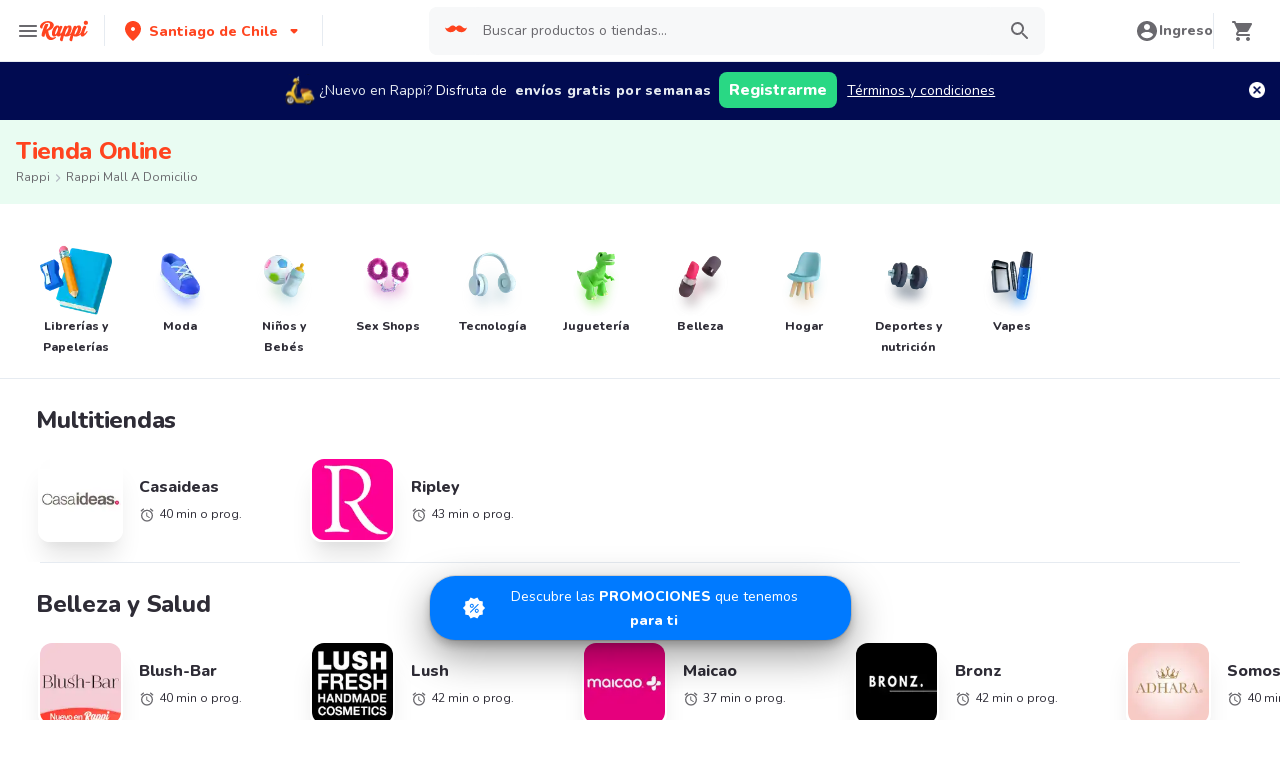

--- FILE ---
content_type: text/html; charset=utf-8
request_url: https://www.rappi.cl/tiendas/tipo/rappimall-parent
body_size: 62932
content:
<!DOCTYPE html><html lang="es" translate="no"><head><meta name="theme-color" content="#ff441f"/><link rel="manifest" href="/manifest.json"/><link rel="apple-touch-icon" href="/pwa-icons/192x192.png"/><meta charSet="utf-8"/><meta name="viewport" content="width=device-width, initial-scale=1, maximum-scale=1"/><link rel="icon" href="/favicon.ico"/><link rel="dns-prefetch" href="https://images.rappi.cl"/><link rel="dns-prefetch" href="https://www.googletagmanager.com"/><link rel="dns-prefetch" href="https://images.rappi.com"/><link rel="dns-prefetch" href="https://cdn.lr-ingest.com"/><link rel="dns-prefetch" href="https://cdn.amplitude.com"/><link rel="dns-prefetch" href="https://wa.appsflyer.com"/><link rel="dns-prefetch" href="https://banner.appsflyer.com"/><link rel="dns-prefetch" href="https://api.amplitude.com"/><link rel="dns-prefetch" href="https://core.spreedly.com"/><link rel="dns-prefetch" href="https://p.teads.tv"/><link rel="dns-prefetch" href="https://use.fontawesome.com"/><link rel="dns-prefetch" href="https://googleads.g.doubleclick.net"/><link rel="dns-prefetch" href="https://www.google.com"/><link rel="dns-prefetch" href="https://www.google.com.mx"/><link rel="dns-prefetch" href="https://www.googleadservices.com"/><link rel="dns-prefetch" href="https://www.google-analytics.com"/><link rel="dns-prefetch" href="https://script.hotjar.com"/><link rel="dns-prefetch" href="https://api.avo.app"/><link rel="dns-prefetch" href="https://cm.teads.tv"/><link rel="dns-prefetch" href="https://js.appboycdn.com"/><link rel="dns-prefetch" href="https://vars.hotjar.com"/><link rel="dns-prefetch" href="https://static.hotjar.com"/><link rel="dns-prefetch" href="https://websdk.appsflyer.com"/><link rel="dns-prefetch" href="https://cdn.logrocket.com"/><link rel="dns-prefetch" href="https://www.facebook.com"/><link rel="dns-prefetch" href="https://connect.facebook.net"/><meta name="robots" content="index,follow"/><link rel="canonical" href="https://www.rappi.cl/tiendas/tipo/rappimall-parent"/><title>Tiendas Online  | Rappi Mall</title><meta name="description" content="Obtenga 15 días de envíos gratis pidiendo por primera vez en Rappi Mall a domicilio usando Rappi y aproveche descuentos y promociones"/><meta name="thumbnail" content="https://images.rappi.cl/store_categories/bts-1677511534985.png"/><meta name="next-head-count" content="37"/><link rel="preload" as="script" href="/mf-header/static/index-85c275ac.js"/><link rel="preconnect" href="https://fonts.googleapis.com"/><link rel="preconnect" href="https://fonts.gstatic.com" crossorigin="true"/><link rel="preconnect" href="https://fonts.gstatic.com" crossorigin /><link rel="preload" href="/static-cpgs/_next/static/css/883a42b956c69185.css" as="style"/><link rel="stylesheet" href="/static-cpgs/_next/static/css/883a42b956c69185.css" data-n-g=""/><noscript data-n-css=""></noscript><script defer="" nomodule="" src="/static-cpgs/_next/static/chunks/polyfills-c67a75d1b6f99dc8.js"></script><script defer="" src="/static-cpgs/_next/static/chunks/5518-2e6794933dc11803.js"></script><script defer="" src="/static-cpgs/_next/static/chunks/2920.0aacc9364378838c.js"></script><script src="/static-cpgs/_next/static/chunks/webpack-6d7ae2f6a9eaba42.js" defer=""></script><script src="/static-cpgs/_next/static/chunks/framework-98a03250f478bc31.js" defer=""></script><script src="/static-cpgs/_next/static/chunks/main-8e8c55abe67094ad.js" defer=""></script><script src="/static-cpgs/_next/static/chunks/pages/_app-cf1c0adacf7f0471.js" defer=""></script><script src="/static-cpgs/_next/static/chunks/bd1a647f-4c1b0ac3fdb75479.js" defer=""></script><script src="/static-cpgs/_next/static/chunks/5585-35bc3d5d04866269.js" defer=""></script><script src="/static-cpgs/_next/static/chunks/1918-bcdaa8a6a2cad1d4.js" defer=""></script><script src="/static-cpgs/_next/static/chunks/1061-1066e80ce3733bfd.js" defer=""></script><script src="/static-cpgs/_next/static/chunks/3828-bdd7a89d76688a7b.js" defer=""></script><script src="/static-cpgs/_next/static/chunks/5675-31df86fdded16d9f.js" defer=""></script><script src="/static-cpgs/_next/static/chunks/6047-4607f198818259fb.js" defer=""></script><script src="/static-cpgs/_next/static/chunks/1812-297f1736a4ffe235.js" defer=""></script><script src="/static-cpgs/_next/static/chunks/4841-2a22170497e1d1c4.js" defer=""></script><script src="/static-cpgs/_next/static/chunks/4623-fd4deb088acfedb1.js" defer=""></script><script src="/static-cpgs/_next/static/chunks/1065-b262cf308463c25b.js" defer=""></script><script src="/static-cpgs/_next/static/chunks/1152-75435af28887adc2.js" defer=""></script><script src="/static-cpgs/_next/static/chunks/8125-9bfefdbb976badeb.js" defer=""></script><script src="/static-cpgs/_next/static/chunks/6406-26068fb9724071cc.js" defer=""></script><script src="/static-cpgs/_next/static/chunks/4547-667b91ebfffaaf64.js" defer=""></script><script src="/static-cpgs/_next/static/chunks/5267-5896c9a53864e592.js" defer=""></script><script src="/static-cpgs/_next/static/chunks/pages/store/tipo/%5Bparent_store_friendly_url%5D-0448e3b0b0a3f39f.js" defer=""></script><script src="/static-cpgs/_next/static/N-QSNB8gxGWFXE0CpCmTS/_buildManifest.js" defer=""></script><script src="/static-cpgs/_next/static/N-QSNB8gxGWFXE0CpCmTS/_ssgManifest.js" defer=""></script><style data-styled="kUkKOP bpTYnl kirJuO gpOiBf joGqux fwDEQr iHErpS bJWYAN jIgeoZ pqIre jFiUTZ yHwIM hsAbSU hvinIZ UEuKS fYTTJO hJORmL iZNWmG huGhZn hHTPFi gLGvGP eogAZf khSTQf fgqZWj glFNMA iRtdEk gQUoad dUwPH ccgdpO iDCxIk kZDjQo jBFdWc cQqpAM cGxdzt dcMSDM byuPer ifNVTI lkBIiY hhwrQw PkBZd bjCsNa dVgEHt dpSGHY jOvgOT csNxXy cSgZhD hnheNi kEkzfX ceGBJq fXQTQm fMonPn dRdroI OOsUn kGLYEf jgwwBD dSkIUa LiOfv kXuaFV kuDnVk euvIKa ersVBQ gwLLnC cCXnVa iggXcm" data-styled-version="4.4.1">
/* sc-component-id: sc-ifAKCX */
.fwDEQr{font-size:16px;font-family:Nunito;font-weight:400;line-height:1.63;-webkit-letter-spacing:normal;-moz-letter-spacing:normal;-ms-letter-spacing:normal;letter-spacing:normal;color:undefined;}.iHErpS{font-size:16px;font-family:Nunito;font-weight:800;line-height:1.63;-webkit-letter-spacing:normal;-moz-letter-spacing:normal;-ms-letter-spacing:normal;letter-spacing:normal;color:#2e2c36;}.bJWYAN{font-size:12px;font-family:Nunito;font-weight:400;line-height:1.83;-webkit-letter-spacing:normal;-moz-letter-spacing:normal;-ms-letter-spacing:normal;letter-spacing:normal;color:#2e2c36;}.jIgeoZ{font-size:20px;font-family:Nunito;font-weight:800;line-height:1.5;-webkit-letter-spacing:normal;-moz-letter-spacing:normal;-ms-letter-spacing:normal;letter-spacing:normal;color:#2e2c36;}.pqIre{font-size:16px;font-family:Nunito;font-weight:400;line-height:1.63;-webkit-letter-spacing:normal;-moz-letter-spacing:normal;-ms-letter-spacing:normal;letter-spacing:normal;color:#2e2c36;}.jFiUTZ{font-size:12px;font-family:Nunito;font-weight:800;line-height:1.83;-webkit-letter-spacing:normal;-moz-letter-spacing:normal;-ms-letter-spacing:normal;letter-spacing:normal;color:#2e2c36;}
/* sc-component-id: sc-VigVT */
.ersVBQ{border:0;-webkit-clip:rect(0 0 0 0);clip:rect(0 0 0 0);height:1px;margin:-1px;overflow:hidden;padding:0;position:absolute;width:1px;white-space:nowrap;}
/* sc-component-id: sc-dxgOiQ */
.jgwwBD{cursor:pointer;white-space:nowrap;outline:none;border:none;-webkit-text-decoration:none;text-decoration:none;} .jgwwBD.disabled{pointer-events:none;} .jgwwBD span > svg{vertical-align:middle;display:inline-block;position:relative;} .jgwwBD.primary,.jgwwBD.secondary{color:#29d884;} .jgwwBD.primary span > svg,.jgwwBD.secondary span > svg{fill:#29d884;bottom:3px;} .jgwwBD.primary span > svg path,.jgwwBD.secondary span > svg path{fill:#29d884;} .jgwwBD.primary:hover,.jgwwBD.secondary:hover{color:#2acf86;} .jgwwBD.primary:hover span > svg,.jgwwBD.secondary:hover span > svg{fill:#2acf86;} .jgwwBD.primary:hover span > svg path,.jgwwBD.secondary:hover span > svg path{fill:#2acf86;} .jgwwBD.primary:active,.jgwwBD.secondary:active,.jgwwBD.primary:focus,.jgwwBD.secondary:focus,.jgwwBD.primary:visited,.jgwwBD.secondary:visited{color:#21b16c;} .jgwwBD.primary:active span > svg,.jgwwBD.secondary:active span > svg,.jgwwBD.primary:focus span > svg,.jgwwBD.secondary:focus span > svg,.jgwwBD.primary:visited span > svg,.jgwwBD.secondary:visited span > svg{fill:#21b16c;} .jgwwBD.primary:active span > svg path,.jgwwBD.secondary:active span > svg path,.jgwwBD.primary:focus span > svg path,.jgwwBD.secondary:focus span > svg path,.jgwwBD.primary:visited span > svg path,.jgwwBD.secondary:visited span > svg path{fill:#21b16c;} .jgwwBD.tertiary{color:#2e2c36;} .jgwwBD.tertiary span > svg{fill:#2e2c36;bottom:2px;} .jgwwBD.tertiary span > svg path{fill:#2e2c36;} .jgwwBD.tertiary:hover{color:#29d884;} .jgwwBD.tertiary:hover span > svg{fill:#29d884;} .jgwwBD.tertiary:hover span > svg path{fill:#29d884;} .jgwwBD.tertiary:active,.jgwwBD.tertiary:focus,.jgwwBD.tertiary:visited{color:#6a696e;} .jgwwBD.tertiary:active span > svg,.jgwwBD.tertiary:focus span > svg,.jgwwBD.tertiary:visited span > svg{fill:#6a696e;} .jgwwBD.tertiary:active span > svg path,.jgwwBD.tertiary:focus span > svg path,.jgwwBD.tertiary:visited span > svg path{fill:#6a696e;} .jgwwBD.prevent-redirect{pointer-events:none;cursor:pointer;} .jgwwBD.primary.disabled,.jgwwBD.secondary.disabled,.jgwwBD.tertiary.disabled,.jgwwBD.quaternary.disabled{color:#b3b9c2;} .jgwwBD.primary.disabled span > svg,.jgwwBD.secondary.disabled span > svg,.jgwwBD.tertiary.disabled span > svg,.jgwwBD.quaternary.disabled span > svg{fill:#b3b9c2;} .jgwwBD.primary.disabled span > svg path,.jgwwBD.secondary.disabled span > svg path,.jgwwBD.tertiary.disabled span > svg path,.jgwwBD.quaternary.disabled span > svg path{fill:#b3b9c2;} .jgwwBD.quaternary{color:#29d884;} .jgwwBD.quaternary span > svg{fill:#29d884;bottom:2px;} .jgwwBD.quaternary span > svg path{fill:#29d884;} .jgwwBD.quaternary:hover{color:#2acf86;} .jgwwBD.quaternary:hover span > svg{fill:#2acf86;} .jgwwBD.quaternary:hover span > svg path{fill:#2acf86;} .jgwwBD.quaternary:active,.jgwwBD.quaternary:focus,.jgwwBD.quaternary:visited{color:#21b16c;} .jgwwBD.quaternary:active span > svg,.jgwwBD.quaternary:focus span > svg,.jgwwBD.quaternary:visited span > svg{fill:#21b16c;} .jgwwBD.quaternary:active span > svg path,.jgwwBD.quaternary:focus span > svg path,.jgwwBD.quaternary:visited span > svg path{fill:#21b16c;}
/* sc-component-id: sc-eNQAEJ */
.cSgZhD{width:100%;background-color:#ffffff;position:absolute;padding-top:16px;} @media (min-width:768px){.cSgZhD{padding-top:40px;}}
/* sc-component-id: sc-hMqMXs */
.hnheNi{margin:0 auto;} @media (max-width:1024px){.hnheNi{width:auto;}}
/* sc-component-id: sc-kEYyzF */
.ceGBJq{padding:0 33px;} @media (max-width:768px){.ceGBJq{padding:0;}} @media (min-width:769px){.ceGBJq{padding:0;}}
/* sc-component-id: sc-kkGfuU */
.kEkzfX{display:grid;grid-template-columns:1fr;-webkit-box-pack:center;-webkit-justify-content:center;-ms-flex-pack:center;justify-content:center;} @media (min-width:768px){.kEkzfX{row-gap:40px;display:grid;grid-template-columns:1fr 1fr 1fr;padding:0 40px;}}
/* sc-component-id: sc-iAyFgw */
.fXQTQm{padding:17px 0;margin:0;border-bottom:1px solid #e6ebf1;display:-webkit-box;display:-webkit-flex;display:-ms-flexbox;display:flex;-webkit-box-pack:justify;-webkit-justify-content:space-between;-ms-flex-pack:justify;justify-content:space-between;} .fXQTQm svg{display:block;margin-right:15px;} @media (min-width:769px){.fXQTQm{border-bottom:none;padding:0;}.fXQTQm svg{display:none;}}
/* sc-component-id: sc-hSdWYo */
.fMonPn{margin:0;font-family:Nunito;font-weight:800;font-size:16px;line-height:1.63;-webkit-letter-spacing:normal;-moz-letter-spacing:normal;-ms-letter-spacing:normal;letter-spacing:normal;} @media (max-width:768px){.fMonPn{margin:0 0 0 17px !important;font-family:'Nunito',sans-serif;font-weight:400;}}
/* sc-component-id: sc-eHgmQL */
.dRdroI{max-width:460px;width:100%;padding:10px 0 0 0;margin:0;} @media (max-width:768px){.dRdroI{width:inherit;max-width:inherit;display:-webkit-box;display:-webkit-flex;display:-ms-flexbox;display:flex;-webkit-flex-direction:column;-ms-flex-direction:column;flex-direction:column;border-bottom:1px solid rgb(230,235,241);margin:0;padding:8px 46px;display:none;}}
/* sc-component-id: sc-cvbbAY */
.OOsUn{display:inline-block;vertical-align:top;zoom:1;width:180px;height:auto;min-height:24px;margin-bottom:4px;margin-right:40px;} .OOsUn a{font-family:Nunito;font-weight:400;font-size:14px;line-height:1.71;-webkit-letter-spacing:normal;-moz-letter-spacing:normal;-ms-letter-spacing:normal;letter-spacing:normal;-webkit-text-decoration:none;text-decoration:none;-webkit-box-flex:0;-webkit-flex-grow:0;-ms-flex-positive:0;flex-grow:0;} .OOsUn .more{color:#ff441f;cursor:pointer;}
/* sc-component-id: sc-jWBwVP */
.LiOfv{display:-webkit-box;display:-webkit-flex;display:-ms-flexbox;display:flex;width:100%;gap:10px;-webkit-box-pack:center;-webkit-justify-content:center;-ms-flex-pack:center;justify-content:center;} @media (min-width:375px){.LiOfv{gap:20px;}}
/* sc-component-id: sc-brqgnP */
.kuDnVk{display:-webkit-box;display:-webkit-flex;display:-ms-flexbox;display:flex;-webkit-flex-wrap:wrap;-ms-flex-wrap:wrap;flex-wrap:wrap;-webkit-align-items:center;-webkit-box-align:center;-ms-flex-align:center;align-items:center;padding:0 0 20px 0;} .kuDnVk > *{margin-top:20px;display:-webkit-box;display:-webkit-flex;display:-ms-flexbox;display:flex;width:100%;-webkit-box-pack:center;-webkit-justify-content:center;-ms-flex-pack:center;justify-content:center;text-align:center;} @media (min-width:1024px){.kuDnVk{margin-left:40px;margin-right:40px;padding:40px 0 20px 0;}.kuDnVk > *{width:calc(100% / 3);}.kuDnVk section:nth-child(1){-webkit-box-pack:start;-webkit-justify-content:flex-start;-ms-flex-pack:start;justify-content:flex-start;}.kuDnVk section:nth-child(4){-webkit-box-pack:end;-webkit-justify-content:flex-end;-ms-flex-pack:end;justify-content:flex-end;}.kuDnVk section:nth-child(5){width:100%;text-align:center;margin-top:40px;}} @media only screen and (min-width:768px) and (max-width:1024px){.kuDnVk{margin-left:40px;margin-right:40px;gap:0;padding:20px 0 40px 0;}.kuDnVk > *{display:-webkit-box;display:-webkit-flex;display:-ms-flexbox;display:flex;width:50%;margin-top:40px;}.kuDnVk section:nth-child(1),.kuDnVk section:nth-child(4){-webkit-box-pack:start;-webkit-justify-content:flex-start;-ms-flex-pack:start;justify-content:flex-start;}.kuDnVk section:nth-child(3),.kuDnVk section:nth-child(5){-webkit-box-pack:end;-webkit-justify-content:flex-end;-ms-flex-pack:end;justify-content:flex-end;}}
/* sc-component-id: sc-cMljjf */
.euvIKa{display:-webkit-box;display:-webkit-flex;display:-ms-flexbox;display:flex;gap:20px;}
/* sc-component-id: sc-jAaTju */
.cCXnVa{cursor:pointer;display:-webkit-box;display:-webkit-flex;display:-ms-flexbox;display:flex;gap:20px;} @media (max-width:769px){.cCXnVa{display:none;}}
/* sc-component-id: sc-jDwBTQ */
.dSkIUa{display:none;} @media (max-width:768px){.dSkIUa{display:-webkit-box;display:-webkit-flex;display:-ms-flexbox;display:flex;-webkit-flex-direction:column;-ms-flex-direction:column;flex-direction:column;padding:40px 0;}.dSkIUa button{padding:0;}}
/* sc-component-id: sc-gPEVay */
.kXuaFV{font-family:Nunito;font-weight:800;font-size:14px;line-height:1.71;-webkit-letter-spacing:normal;-moz-letter-spacing:normal;-ms-letter-spacing:normal;letter-spacing:normal;display:-webkit-box;display:-webkit-flex;display:-ms-flexbox;display:flex;-webkit-flex-direction:column;-ms-flex-direction:column;flex-direction:column;-webkit-align-items:center;-webkit-box-align:center;-ms-flex-align:center;align-items:center;-webkit-box-pack:center;-webkit-justify-content:center;-ms-flex-pack:center;justify-content:center;gap:5px;width:90px;height:80px;-webkit-box-flex:0;-webkit-flex-grow:0;-ms-flex-positive:0;flex-grow:0;margin:0;padding:0;border-radius:8px;background-color:#5e00be;border:none;color:#ffffff;cursor:pointer;} @media (min-width:375px){.kXuaFV{font-family:Nunito;font-weight:800;font-size:16px;line-height:1.63;-webkit-letter-spacing:normal;-moz-letter-spacing:normal;-ms-letter-spacing:normal;letter-spacing:normal;width:100px;height:80px;}} @media (min-width:768px){.kXuaFV{-webkit-flex-direction:row;-ms-flex-direction:row;flex-direction:row;gap:5px;width:150px;height:50px;}} @media (min-width:1440px){.kXuaFV{width:170px;height:50px;}}
/* sc-component-id: sc-iRbamj */
.iggXcm p{font-family:Nunito;font-weight:400;font-size:14px;line-height:1.71;-webkit-letter-spacing:normal;-moz-letter-spacing:normal;-ms-letter-spacing:normal;letter-spacing:normal;color:#6a696e;}
/* sc-component-id: sc-jlyJG */
.gwLLnC{display:none;} @media (max-width:425px){.gwLLnC{display:block;width:100%;height:auto;}}
/* sc-component-id: sc-Rmtcm */
.kGLYEf{white-space:normal;line-height:15px;}
/* sc-component-id: sc-9f55da80-0 */
.kUkKOP{padding-bottom:90px;} @media (min-width:1024px){.kUkKOP{padding-bottom:60px;}}
/* sc-component-id: sc-10b3aac4-0 */
.iRtdEk{width:100%;}
/* sc-component-id: sc-10b3aac4-1 */
.gQUoad{-webkit-filter:none !important;filter:none !important;}
/* sc-component-id: sc-e80f4993-0 */
.jBFdWc{width:100%;overflow-y:hidden;overflow-x:auto;} .jBFdWc::-webkit-scrollbar{width:0;height:0;background:transparent;}
/* sc-component-id: sc-e80f4993-3 */
.cQqpAM{width:100%;display:-webkit-box;display:-webkit-flex;display:-ms-flexbox;display:flex;}
/* sc-component-id: sc-gojNiO */
.huGhZn{-webkit-user-select:none;-moz-user-select:none;-ms-user-select:none;user-select:none;} .huGhZn.sliderMobile{display:none;} .huGhZn.sliderDesktop,.huGhZn.sliderBigTitle{display:none;} @media (min-width:769px){.huGhZn.sliderDesktop,.huGhZn.sliderBigTitle{display:-webkit-box;display:-webkit-flex;display:-ms-flexbox;display:flex;}} .huGhZn.sliderBigTitle{padding-right:0;-webkit-box-pack:center;-webkit-justify-content:center;-ms-flex-pack:center;justify-content:center;margin-top:20px;width:95%;} .huGhZn div{display:-webkit-box;display:-webkit-flex;display:-ms-flexbox;display:flex;-webkit-box-pack:center;-webkit-justify-content:center;-ms-flex-pack:center;justify-content:center;-webkit-align-items:center;-webkit-box-align:center;-ms-flex-align:center;align-items:center;}
/* sc-component-id: sc-daURTG */
.hHTPFi{width:28px;height:28px;-webkit-box-flex:0;-webkit-flex-grow:0;-ms-flex-positive:0;flex-grow:0;-webkit-flex-shrink:0;-ms-flex-negative:0;flex-shrink:0;cursor:pointer;margin-right:20px;border-radius:50%;padding-right:4px;} .hHTPFi:not(.disabled):hover{background-color:#e6ebf1;} .hHTPFi.disabled{cursor:initial;} .hHTPFi.disabled path{fill:#b3b9c2;}
/* sc-component-id: sc-bXGyLb */
.gLGvGP{width:28px;height:28px;-webkit-box-flex:0;-webkit-flex-grow:0;-ms-flex-positive:0;flex-grow:0;-webkit-flex-shrink:0;-ms-flex-negative:0;flex-shrink:0;cursor:pointer;margin-right:20px;border-radius:50%;padding-left:4px;} .gLGvGP:not(.disabled):hover{background-color:#e6ebf1;} .gLGvGP.disabled{cursor:initial;} .gLGvGP.disabled path{fill:#b3b9c2;}
/* sc-component-id: sc-lkqHmb */
.fYTTJO.sliderMobile{padding:20px 0;} .fYTTJO.sliderDesktop{padding:20px 0;} .fYTTJO.sliderBigTitle{padding:20px 0;} @media (min-width:769px){.fYTTJO.sliderBigTitle{padding:54px 0 54px 40px;display:-webkit-box;display:-webkit-flex;display:-ms-flexbox;display:flex;-webkit-align-items:center;-webkit-box-align:center;-ms-flex-align:center;align-items:center;}} .fYTTJO.sliderFullSpacing{padding:0;}
/* sc-component-id: sc-eLExRp */
.hJORmL{display:-webkit-box;display:-webkit-flex;display:-ms-flexbox;display:flex;-webkit-box-pack:justify;-webkit-justify-content:space-between;-ms-flex-pack:justify;justify-content:space-between;-webkit-align-items:center;-webkit-box-align:center;-ms-flex-align:center;align-items:center;} .hJORmL.sliderMobile{margin:0px 0 20px 0;} .hJORmL.sliderDesktop,.hJORmL.sliderBigTitle{margin:0px 0 30px 0;} @media (min-width:769px){.hJORmL.sliderDesktop,.hJORmL.sliderBigTitle{margin:0 0 20px 0;}}
/* sc-component-id: sc-krvtoX */
.iZNWmG{width:100%;padding-right:16px;padding-left:20px;display:-webkit-box;display:-webkit-flex;display:-ms-flexbox;display:flex;-webkit-box-pack:justify;-webkit-justify-content:space-between;-ms-flex-pack:justify;justify-content:space-between;-webkit-align-items:center;-webkit-box-align:center;-ms-flex-align:center;align-items:center;} @media (min-width:769px){.iZNWmG{padding-left:40px;}} .iZNWmG > a > span.quantity,.iZNWmG > span > span.quantity{margin-left:10px;} .iZNWmG > a > h1,.iZNWmG > a > h2,.iZNWmG > a > h3,.iZNWmG > a > h4,.iZNWmG > a > h5,.iZNWmG > a > h6,.iZNWmG > a > p{display:contents;}
/* sc-component-id: sc-emmjRN */
.eogAZf{width:100%;overflow-y:hidden;overflow-x:auto;} .eogAZf::-webkit-scrollbar{width:0;height:0;background:transparent;}
/* sc-component-id: sc-cpmLhU */
.khSTQf{width:100%;display:-webkit-box;display:-webkit-flex;display:-ms-flexbox;display:flex;} .khSTQf .embla__slide{margin-right:16px;} @media (min-width:768px){.khSTQf .embla__slide{margin-right:32px;}} .khSTQf .start-item{margin-right:20px;} @media (min-width:768px){.khSTQf .start-item{margin-right:40px;}} .khSTQf .last-item{width:6px;} @media (min-width:768px){.khSTQf .last-item{width:16px;}}
/* sc-component-id: sc-d2e7d66e-0 */
.joGqux{display:-webkit-inline-box;display:-webkit-inline-flex;display:-ms-inline-flexbox;display:inline-flex;-webkit-align-items:center;-webkit-box-align:center;-ms-flex-align:center;align-items:center;color:#6a696e;display:none;} .joGqux span{color:#6a696e;} .joGqux span a,.joGqux span a:active,.joGqux span a:focus,.joGqux span a:visited{color:#6a696e;} .joGqux span .chevron-icon{margin:0 6px;} .joGqux span svg{margin-right:6px;} @media (min-width:768px){.joGqux{display:block;}}
/* sc-component-id: sc-d2e7d66e-1 */
.yHwIM{-webkit-align-items:center;-webkit-box-align:center;-ms-flex-align:center;align-items:center;display:-webkit-box;display:-webkit-flex;display:-ms-flexbox;display:flex;-webkit-flex-wrap:wrap;-ms-flex-wrap:wrap;flex-wrap:wrap;list-style:none;margin:0;padding:0;}
/* sc-component-id: sc-d2e7d66e-2 */
.hsAbSU{display:-webkit-inline-box;display:-webkit-inline-flex;display:-ms-inline-flexbox;display:inline-flex;} .hsAbSU:last-child a{pointer-events:none;}
/* sc-component-id: sc-d2e7d66e-3 */
.hvinIZ{display:-webkit-box;display:-webkit-flex;display:-ms-flexbox;display:flex;-webkit-align-items:center;-webkit-box-align:center;-ms-flex-align:center;align-items:center;} .hvinIZ:nth-last-child(){margin-right:0;}
/* sc-component-id: sc-d2e7d66e-4 */
.UEuKS{display:-webkit-box;display:-webkit-flex;display:-ms-flexbox;display:flex;-webkit-align-items:center;-webkit-box-align:center;-ms-flex-align:center;align-items:center;-webkit-text-decoration:none;text-decoration:none;text-transform:capitalize;}
/* sc-component-id: sc-1c1e4be9-0 */
.jOvgOT{width:100%;margin:0;padding:24px 16px;background-color:#ffffff;content-visibility:auto;contain-intrinsic-size:1000px;} @media (min-width:768px){.jOvgOT{padding:40px;}}
/* sc-component-id: sc-1c1e4be9-1 */
.csNxXy{font-family:Nunito;font-weight:800;font-size:16px;line-height:1.63;-webkit-letter-spacing:normal;-moz-letter-spacing:normal;-ms-letter-spacing:normal;letter-spacing:normal;margin-bottom:32px;} @media (min-width:1024px){.csNxXy{font-family:Nunito;font-weight:800;font-size:24px;line-height:1.42;-webkit-letter-spacing:-0.24px;-moz-letter-spacing:-0.24px;-ms-letter-spacing:-0.24px;letter-spacing:-0.24px;}}
/* sc-component-id: sc-8f1063c6-0 */
.bpTYnl{background-color:#e9fcf2;width:100%;padding:16px;}
/* sc-component-id: sc-8f1063c6-1 */
.kirJuO{display:-webkit-box;display:-webkit-flex;display:-ms-flexbox;display:flex;-webkit-flex-direction:column;-ms-flex-direction:column;flex-direction:column;}
/* sc-component-id: sc-8f1063c6-2 */
.gpOiBf{font-family:Nunito;font-weight:800;font-size:32px;line-height:1.31;-webkit-letter-spacing:-0.32px;-moz-letter-spacing:-0.32px;-ms-letter-spacing:-0.32px;letter-spacing:-0.32px;color:#ff441f;font-size:24px;}
/* sc-component-id: sc-c658bfbe-0 */
.lkBIiY{width:100%;margin:0;padding:24px 16px;background-color:#ffffff;content-visibility:auto;contain-intrinsic-size:1000px;} @media (min-width:768px){.lkBIiY{padding:40px;}}
/* sc-component-id: sc-c658bfbe-1 */
.PkBZd{margin:0px auto;display:-webkit-box;display:-webkit-flex;display:-ms-flexbox;display:flex;-webkit-flex-direction:column;-ms-flex-direction:column;flex-direction:column;max-width:900px;background-color:#ffffff;contain-intrinsic-size:1000px;}
/* sc-component-id: sc-c658bfbe-2 */
.hhwrQw{font-family:Nunito;font-weight:800;font-size:16px;line-height:1.63;-webkit-letter-spacing:normal;-moz-letter-spacing:normal;-ms-letter-spacing:normal;letter-spacing:normal;margin-bottom:32px;font-size:24px;text-align:center;} @media (min-width:1024px){.hhwrQw{font-family:Nunito;font-weight:800;font-size:24px;line-height:1.42;-webkit-letter-spacing:-0.24px;-moz-letter-spacing:-0.24px;-ms-letter-spacing:-0.24px;letter-spacing:-0.24px;}}
/* sc-component-id: sc-c658bfbe-4 */
.dVgEHt{color:#2e2c36;margin-bottom:10px;}
/* sc-component-id: sc-c658bfbe-5 */
.dpSGHY{color:#6a696e;margin-bottom:10px;}
/* sc-component-id: sc-4e206bef-0 */
.fgqZWj{display:-webkit-box;display:-webkit-flex;display:-ms-flexbox;display:flex;-webkit-box-pack:center;-webkit-justify-content:center;-ms-flex-pack:center;justify-content:center;-webkit-align-items:center;-webkit-box-align:center;-ms-flex-align:center;align-items:center;-webkit-flex-direction:column;-ms-flex-direction:column;flex-direction:column;-webkit-text-decoration:none;text-decoration:none;width:72px;} .fgqZWj:hover{cursor:pointer;}
/* sc-component-id: sc-4e206bef-1 */
.glFNMA{position:relative;display:block;height:72px;width:72px;} .glFNMA img{opacity:1;height:72px;width:72px;}
/* sc-component-id: sc-4e206bef-2 */
.dUwPH{position:absolute;top:0;display:-webkit-box;display:-webkit-flex;display:-ms-flexbox;display:flex;-webkit-box-pack:center;-webkit-justify-content:center;-ms-flex-pack:center;justify-content:center;-webkit-align-items:center;-webkit-box-align:center;-ms-flex-align:center;align-items:center;height:72px;width:72px;}
/* sc-component-id: sc-4e206bef-3 */
.ccgdpO{display:-webkit-box;display:-webkit-flex;display:-ms-flexbox;display:flex;-webkit-align-items:center;-webkit-box-align:center;-ms-flex-align:center;align-items:center;}
/* sc-component-id: sc-cf1ae84c-0 */
.iDCxIk .Carousel__items_container{display:grid;grid-template-rows:repeat(1,85px);grid-auto-flow:column;gap:28px 22px;-webkit-box-pack:start;-webkit-justify-content:start;-ms-flex-pack:start;justify-content:start;padding:20px 0;} .iDCxIk .Carousel__items_container .start-item{grid-area:1 / 1 / 2 / 1;}.kZDjQo .Carousel__items_container{display:grid;grid-template-rows:repeat(3,85px);grid-auto-flow:column;gap:28px 22px;-webkit-box-pack:start;-webkit-justify-content:start;-ms-flex-pack:start;justify-content:start;padding:20px 0;} .kZDjQo .Carousel__items_container .start-item{grid-area:1 / 1 / 4 / 1;}
/* sc-component-id: sc-e7eeea77-0 */
.ifNVTI{background-color:#f7f8f9;padding:0 0 1rem;} @media (min-width:1024px){.ifNVTI{padding:1rem 0;}.ifNVTI.no-padding-bottom{padding-bottom:0;}}
/* sc-component-id: sc-dedb9a4b-0 */
.cGxdzt{display:-webkit-box;display:-webkit-flex;display:-ms-flexbox;display:flex;-webkit-align-items:center;-webkit-box-align:center;-ms-flex-align:center;align-items:center;-webkit-flex-direction:row;-ms-flex-direction:row;flex-direction:row;-webkit-text-decoration:none;text-decoration:none;width:250px;} .cGxdzt hover:{cursor:pointer;}
/* sc-component-id: sc-dedb9a4b-1 */
.dcMSDM{border-radius:12px;}
/* sc-component-id: sc-dedb9a4b-2 */
.byuPer{margin-right:4px;}</style><style data-href="https://fonts.googleapis.com/css2?family=Nunito:wght@400;800&display=swap">@font-face{font-family:'Nunito';font-style:normal;font-weight:400;font-display:swap;src:url(https://fonts.gstatic.com/l/font?kit=XRXI3I6Li01BKofiOc5wtlZ2di8HDLshRTA&skey=27bb6aa8eea8a5e7&v=v32) format('woff')}@font-face{font-family:'Nunito';font-style:normal;font-weight:800;font-display:swap;src:url(https://fonts.gstatic.com/l/font?kit=XRXI3I6Li01BKofiOc5wtlZ2di8HDDsmRTA&skey=27bb6aa8eea8a5e7&v=v32) format('woff')}@font-face{font-family:'Nunito';font-style:normal;font-weight:400;font-display:swap;src:url(https://fonts.gstatic.com/s/nunito/v32/XRXV3I6Li01BKofIOOaBTMnFcQIG.woff2) format('woff2');unicode-range:U+0460-052F,U+1C80-1C8A,U+20B4,U+2DE0-2DFF,U+A640-A69F,U+FE2E-FE2F}@font-face{font-family:'Nunito';font-style:normal;font-weight:400;font-display:swap;src:url(https://fonts.gstatic.com/s/nunito/v32/XRXV3I6Li01BKofIMeaBTMnFcQIG.woff2) format('woff2');unicode-range:U+0301,U+0400-045F,U+0490-0491,U+04B0-04B1,U+2116}@font-face{font-family:'Nunito';font-style:normal;font-weight:400;font-display:swap;src:url(https://fonts.gstatic.com/s/nunito/v32/XRXV3I6Li01BKofIOuaBTMnFcQIG.woff2) format('woff2');unicode-range:U+0102-0103,U+0110-0111,U+0128-0129,U+0168-0169,U+01A0-01A1,U+01AF-01B0,U+0300-0301,U+0303-0304,U+0308-0309,U+0323,U+0329,U+1EA0-1EF9,U+20AB}@font-face{font-family:'Nunito';font-style:normal;font-weight:400;font-display:swap;src:url(https://fonts.gstatic.com/s/nunito/v32/XRXV3I6Li01BKofIO-aBTMnFcQIG.woff2) format('woff2');unicode-range:U+0100-02BA,U+02BD-02C5,U+02C7-02CC,U+02CE-02D7,U+02DD-02FF,U+0304,U+0308,U+0329,U+1D00-1DBF,U+1E00-1E9F,U+1EF2-1EFF,U+2020,U+20A0-20AB,U+20AD-20C0,U+2113,U+2C60-2C7F,U+A720-A7FF}@font-face{font-family:'Nunito';font-style:normal;font-weight:400;font-display:swap;src:url(https://fonts.gstatic.com/s/nunito/v32/XRXV3I6Li01BKofINeaBTMnFcQ.woff2) format('woff2');unicode-range:U+0000-00FF,U+0131,U+0152-0153,U+02BB-02BC,U+02C6,U+02DA,U+02DC,U+0304,U+0308,U+0329,U+2000-206F,U+20AC,U+2122,U+2191,U+2193,U+2212,U+2215,U+FEFF,U+FFFD}@font-face{font-family:'Nunito';font-style:normal;font-weight:800;font-display:swap;src:url(https://fonts.gstatic.com/s/nunito/v32/XRXV3I6Li01BKofIOOaBTMnFcQIG.woff2) format('woff2');unicode-range:U+0460-052F,U+1C80-1C8A,U+20B4,U+2DE0-2DFF,U+A640-A69F,U+FE2E-FE2F}@font-face{font-family:'Nunito';font-style:normal;font-weight:800;font-display:swap;src:url(https://fonts.gstatic.com/s/nunito/v32/XRXV3I6Li01BKofIMeaBTMnFcQIG.woff2) format('woff2');unicode-range:U+0301,U+0400-045F,U+0490-0491,U+04B0-04B1,U+2116}@font-face{font-family:'Nunito';font-style:normal;font-weight:800;font-display:swap;src:url(https://fonts.gstatic.com/s/nunito/v32/XRXV3I6Li01BKofIOuaBTMnFcQIG.woff2) format('woff2');unicode-range:U+0102-0103,U+0110-0111,U+0128-0129,U+0168-0169,U+01A0-01A1,U+01AF-01B0,U+0300-0301,U+0303-0304,U+0308-0309,U+0323,U+0329,U+1EA0-1EF9,U+20AB}@font-face{font-family:'Nunito';font-style:normal;font-weight:800;font-display:swap;src:url(https://fonts.gstatic.com/s/nunito/v32/XRXV3I6Li01BKofIO-aBTMnFcQIG.woff2) format('woff2');unicode-range:U+0100-02BA,U+02BD-02C5,U+02C7-02CC,U+02CE-02D7,U+02DD-02FF,U+0304,U+0308,U+0329,U+1D00-1DBF,U+1E00-1E9F,U+1EF2-1EFF,U+2020,U+20A0-20AB,U+20AD-20C0,U+2113,U+2C60-2C7F,U+A720-A7FF}@font-face{font-family:'Nunito';font-style:normal;font-weight:800;font-display:swap;src:url(https://fonts.gstatic.com/s/nunito/v32/XRXV3I6Li01BKofINeaBTMnFcQ.woff2) format('woff2');unicode-range:U+0000-00FF,U+0131,U+0152-0153,U+02BB-02BC,U+02C6,U+02DA,U+02DC,U+0304,U+0308,U+0329,U+2000-206F,U+20AC,U+2122,U+2191,U+2193,U+2212,U+2215,U+FEFF,U+FFFD}</style></head><body id="body"><div id="__next"><style data-emotion="css-global 15n2vpw">:host,:root,[data-theme]{--chakra-ring-inset:var(--chakra-empty,/*!*/ /*!*/);--chakra-ring-offset-width:0px;--chakra-ring-offset-color:#fff;--chakra-ring-color:rgba(66, 153, 225, 0.6);--chakra-ring-offset-shadow:0 0 #0000;--chakra-ring-shadow:0 0 #0000;--chakra-space-x-reverse:0;--chakra-space-y-reverse:0;--chakra-colors-transparent:transparent;--chakra-colors-current:currentColor;--chakra-colors-black:#000000;--chakra-colors-white:#FFFFFF;--chakra-colors-whiteAlpha-50:rgba(255, 255, 255, 0.04);--chakra-colors-whiteAlpha-100:rgba(255, 255, 255, 0.06);--chakra-colors-whiteAlpha-200:rgba(255, 255, 255, 0.08);--chakra-colors-whiteAlpha-300:rgba(255, 255, 255, 0.16);--chakra-colors-whiteAlpha-400:rgba(255, 255, 255, 0.24);--chakra-colors-whiteAlpha-500:rgba(255, 255, 255, 0.36);--chakra-colors-whiteAlpha-600:rgba(255, 255, 255, 0.48);--chakra-colors-whiteAlpha-700:rgba(255, 255, 255, 0.64);--chakra-colors-whiteAlpha-800:rgba(255, 255, 255, 0.80);--chakra-colors-whiteAlpha-900:rgba(255, 255, 255, 0.92);--chakra-colors-blackAlpha-50:rgba(0, 0, 0, 0.04);--chakra-colors-blackAlpha-100:rgba(0, 0, 0, 0.06);--chakra-colors-blackAlpha-200:rgba(0, 0, 0, 0.08);--chakra-colors-blackAlpha-300:rgba(0, 0, 0, 0.16);--chakra-colors-blackAlpha-400:rgba(0, 0, 0, 0.24);--chakra-colors-blackAlpha-500:rgba(0, 0, 0, 0.36);--chakra-colors-blackAlpha-600:rgba(0, 0, 0, 0.48);--chakra-colors-blackAlpha-700:rgba(0, 0, 0, 0.64);--chakra-colors-blackAlpha-800:rgba(0, 0, 0, 0.80);--chakra-colors-blackAlpha-900:rgba(0, 0, 0, 0.92);--chakra-colors-gray-10:#f7f8f9;--chakra-colors-gray-20:#e6ebf1;--chakra-colors-gray-40:#b3b9c2;--chakra-colors-gray-50:#F7FAFC;--chakra-colors-gray-80:#6a696e;--chakra-colors-gray-100:#2e2c36;--chakra-colors-gray-200:#E2E8F0;--chakra-colors-gray-300:#CBD5E0;--chakra-colors-gray-400:#A0AEC0;--chakra-colors-gray-500:#718096;--chakra-colors-gray-600:#4A5568;--chakra-colors-gray-700:#2D3748;--chakra-colors-gray-800:#1A202C;--chakra-colors-gray-900:#171923;--chakra-colors-red-50:#FFF5F5;--chakra-colors-red-100:#FED7D7;--chakra-colors-red-200:#FEB2B2;--chakra-colors-red-300:#FC8181;--chakra-colors-red-400:#F56565;--chakra-colors-red-500:#E53E3E;--chakra-colors-red-600:#C53030;--chakra-colors-red-700:#9B2C2C;--chakra-colors-red-800:#822727;--chakra-colors-red-900:#63171B;--chakra-colors-orange-50:#FFFAF0;--chakra-colors-orange-100:#FEEBC8;--chakra-colors-orange-200:#FBD38D;--chakra-colors-orange-300:#F6AD55;--chakra-colors-orange-400:#ED8936;--chakra-colors-orange-500:#DD6B20;--chakra-colors-orange-600:#C05621;--chakra-colors-orange-700:#9C4221;--chakra-colors-orange-800:#7B341E;--chakra-colors-orange-900:#652B19;--chakra-colors-yellow-50:#FFFFF0;--chakra-colors-yellow-100:#FEFCBF;--chakra-colors-yellow-200:#FAF089;--chakra-colors-yellow-300:#F6E05E;--chakra-colors-yellow-400:#ECC94B;--chakra-colors-yellow-500:#D69E2E;--chakra-colors-yellow-600:#B7791F;--chakra-colors-yellow-700:#975A16;--chakra-colors-yellow-800:#744210;--chakra-colors-yellow-900:#5F370E;--chakra-colors-green-50:#F0FFF4;--chakra-colors-green-100:#C6F6D5;--chakra-colors-green-200:#9AE6B4;--chakra-colors-green-300:#68D391;--chakra-colors-green-400:#48BB78;--chakra-colors-green-500:#38A169;--chakra-colors-green-600:#2F855A;--chakra-colors-green-700:#276749;--chakra-colors-green-800:#22543D;--chakra-colors-green-900:#1C4532;--chakra-colors-teal-50:#E6FFFA;--chakra-colors-teal-100:#B2F5EA;--chakra-colors-teal-200:#81E6D9;--chakra-colors-teal-300:#4FD1C5;--chakra-colors-teal-400:#38B2AC;--chakra-colors-teal-500:#319795;--chakra-colors-teal-600:#2C7A7B;--chakra-colors-teal-700:#285E61;--chakra-colors-teal-800:#234E52;--chakra-colors-teal-900:#1D4044;--chakra-colors-blue-50:#ebf8ff;--chakra-colors-blue-100:#bee3f8;--chakra-colors-blue-200:#90cdf4;--chakra-colors-blue-300:#63b3ed;--chakra-colors-blue-400:#4299e1;--chakra-colors-blue-500:#3182ce;--chakra-colors-blue-600:#2b6cb0;--chakra-colors-blue-700:#2c5282;--chakra-colors-blue-800:#2a4365;--chakra-colors-blue-900:#1A365D;--chakra-colors-cyan-50:#EDFDFD;--chakra-colors-cyan-100:#C4F1F9;--chakra-colors-cyan-200:#9DECF9;--chakra-colors-cyan-300:#76E4F7;--chakra-colors-cyan-400:#0BC5EA;--chakra-colors-cyan-500:#00B5D8;--chakra-colors-cyan-600:#00A3C4;--chakra-colors-cyan-700:#0987A0;--chakra-colors-cyan-800:#086F83;--chakra-colors-cyan-900:#065666;--chakra-colors-purple-50:#FAF5FF;--chakra-colors-purple-100:#E9D8FD;--chakra-colors-purple-200:#D6BCFA;--chakra-colors-purple-300:#B794F4;--chakra-colors-purple-400:#9F7AEA;--chakra-colors-purple-500:#805AD5;--chakra-colors-purple-600:#6B46C1;--chakra-colors-purple-700:#553C9A;--chakra-colors-purple-800:#44337A;--chakra-colors-purple-900:#322659;--chakra-colors-pink-50:#FFF5F7;--chakra-colors-pink-100:#FED7E2;--chakra-colors-pink-200:#FBB6CE;--chakra-colors-pink-300:#F687B3;--chakra-colors-pink-400:#ED64A6;--chakra-colors-pink-500:#D53F8C;--chakra-colors-pink-600:#B83280;--chakra-colors-pink-700:#97266D;--chakra-colors-pink-800:#702459;--chakra-colors-pink-900:#521B41;--chakra-colors-linkedin-50:#E8F4F9;--chakra-colors-linkedin-100:#CFEDFB;--chakra-colors-linkedin-200:#9BDAF3;--chakra-colors-linkedin-300:#68C7EC;--chakra-colors-linkedin-400:#34B3E4;--chakra-colors-linkedin-500:#00A0DC;--chakra-colors-linkedin-600:#008CC9;--chakra-colors-linkedin-700:#0077B5;--chakra-colors-linkedin-800:#005E93;--chakra-colors-linkedin-900:#004471;--chakra-colors-facebook-50:#E8F4F9;--chakra-colors-facebook-100:#D9DEE9;--chakra-colors-facebook-200:#B7C2DA;--chakra-colors-facebook-300:#6482C0;--chakra-colors-facebook-400:#4267B2;--chakra-colors-facebook-500:#385898;--chakra-colors-facebook-600:#314E89;--chakra-colors-facebook-700:#29487D;--chakra-colors-facebook-800:#223B67;--chakra-colors-facebook-900:#1E355B;--chakra-colors-messenger-50:#D0E6FF;--chakra-colors-messenger-100:#B9DAFF;--chakra-colors-messenger-200:#A2CDFF;--chakra-colors-messenger-300:#7AB8FF;--chakra-colors-messenger-400:#2E90FF;--chakra-colors-messenger-500:#0078FF;--chakra-colors-messenger-600:#0063D1;--chakra-colors-messenger-700:#0052AC;--chakra-colors-messenger-800:#003C7E;--chakra-colors-messenger-900:#002C5C;--chakra-colors-whatsapp-50:#dffeec;--chakra-colors-whatsapp-100:#b9f5d0;--chakra-colors-whatsapp-200:#90edb3;--chakra-colors-whatsapp-300:#65e495;--chakra-colors-whatsapp-400:#3cdd78;--chakra-colors-whatsapp-500:#22c35e;--chakra-colors-whatsapp-600:#179848;--chakra-colors-whatsapp-700:#0c6c33;--chakra-colors-whatsapp-800:#01421c;--chakra-colors-whatsapp-900:#001803;--chakra-colors-twitter-50:#E5F4FD;--chakra-colors-twitter-100:#C8E9FB;--chakra-colors-twitter-200:#A8DCFA;--chakra-colors-twitter-300:#83CDF7;--chakra-colors-twitter-400:#57BBF5;--chakra-colors-twitter-500:#1DA1F2;--chakra-colors-twitter-600:#1A94DA;--chakra-colors-twitter-700:#1681BF;--chakra-colors-twitter-800:#136B9E;--chakra-colors-twitter-900:#0D4D71;--chakra-colors-telegram-50:#E3F2F9;--chakra-colors-telegram-100:#C5E4F3;--chakra-colors-telegram-200:#A2D4EC;--chakra-colors-telegram-300:#7AC1E4;--chakra-colors-telegram-400:#47A9DA;--chakra-colors-telegram-500:#0088CC;--chakra-colors-telegram-600:#007AB8;--chakra-colors-telegram-700:#006BA1;--chakra-colors-telegram-800:#005885;--chakra-colors-telegram-900:#003F5E;--chakra-colors-primary-20:#e9fcf2;--chakra-colors-primary-50:#e9fcf2;--chakra-colors-primary-100:#29d884;--chakra-colors-primary-120:#2acf86;--chakra-colors-primary-150:#21b16c;--chakra-colors-primary-500:#29d884;--chakra-colors-primary-600:#2acf86;--chakra-colors-primary-700:#21b16c;--chakra-colors-secondary-120:#fff2e5;--chakra-colors-secondary-220:#dddffa;--chakra-colors-secondary-320:#ffe9e9;--chakra-colors-secondary-420:#e9f4ff;--chakra-colors-secondary-1100:#ff7d00;--chakra-colors-secondary-2100:#5e00be;--chakra-colors-secondary-3100:#ff441f;--chakra-colors-secondary-4100:#007aff;--chakra-colors-tertiary-1100:#ffae00;--chakra-colors-google:#176bef;--chakra-borders-none:0;--chakra-borders-1px:1px solid;--chakra-borders-2px:2px solid;--chakra-borders-4px:4px solid;--chakra-borders-8px:8px solid;--chakra-fonts-heading:-apple-system,BlinkMacSystemFont,"Segoe UI",Helvetica,Arial,sans-serif,"Apple Color Emoji","Segoe UI Emoji","Segoe UI Symbol";--chakra-fonts-body:-apple-system,BlinkMacSystemFont,"Segoe UI",Helvetica,Arial,sans-serif,"Apple Color Emoji","Segoe UI Emoji","Segoe UI Symbol";--chakra-fonts-mono:SFMono-Regular,Menlo,Monaco,Consolas,"Liberation Mono","Courier New",monospace;--chakra-fontSizes-3xs:0.45rem;--chakra-fontSizes-2xs:0.625rem;--chakra-fontSizes-xs:0.75rem;--chakra-fontSizes-sm:0.875rem;--chakra-fontSizes-md:1rem;--chakra-fontSizes-lg:1.125rem;--chakra-fontSizes-xl:1.25rem;--chakra-fontSizes-2xl:1.5rem;--chakra-fontSizes-3xl:1.875rem;--chakra-fontSizes-4xl:2.25rem;--chakra-fontSizes-5xl:3rem;--chakra-fontSizes-6xl:3.75rem;--chakra-fontSizes-7xl:4.5rem;--chakra-fontSizes-8xl:6rem;--chakra-fontSizes-9xl:8rem;--chakra-fontWeights-hairline:100;--chakra-fontWeights-thin:200;--chakra-fontWeights-light:300;--chakra-fontWeights-normal:400;--chakra-fontWeights-medium:500;--chakra-fontWeights-semibold:600;--chakra-fontWeights-bold:700;--chakra-fontWeights-extrabold:800;--chakra-fontWeights-black:900;--chakra-letterSpacings-tighter:-0.05em;--chakra-letterSpacings-tight:-0.025em;--chakra-letterSpacings-normal:0;--chakra-letterSpacings-wide:0.025em;--chakra-letterSpacings-wider:0.05em;--chakra-letterSpacings-widest:0.1em;--chakra-lineHeights-3:.75rem;--chakra-lineHeights-4:1rem;--chakra-lineHeights-5:1.25rem;--chakra-lineHeights-6:1.5rem;--chakra-lineHeights-7:1.75rem;--chakra-lineHeights-8:2rem;--chakra-lineHeights-9:2.25rem;--chakra-lineHeights-10:2.5rem;--chakra-lineHeights-normal:normal;--chakra-lineHeights-none:1;--chakra-lineHeights-shorter:1.25;--chakra-lineHeights-short:1.375;--chakra-lineHeights-base:1.5;--chakra-lineHeights-tall:1.625;--chakra-lineHeights-taller:2;--chakra-radii-none:0;--chakra-radii-sm:0.125rem;--chakra-radii-base:0.25rem;--chakra-radii-md:0.375rem;--chakra-radii-lg:0.5rem;--chakra-radii-xl:0.75rem;--chakra-radii-2xl:1rem;--chakra-radii-3xl:1.5rem;--chakra-radii-full:9999px;--chakra-space-1:0.25rem;--chakra-space-2:0.5rem;--chakra-space-3:0.75rem;--chakra-space-4:1rem;--chakra-space-5:1.25rem;--chakra-space-6:1.5rem;--chakra-space-7:1.75rem;--chakra-space-8:2rem;--chakra-space-9:2.25rem;--chakra-space-10:2.5rem;--chakra-space-12:3rem;--chakra-space-14:3.5rem;--chakra-space-16:4rem;--chakra-space-20:5rem;--chakra-space-24:6rem;--chakra-space-28:7rem;--chakra-space-32:8rem;--chakra-space-36:9rem;--chakra-space-40:10rem;--chakra-space-44:11rem;--chakra-space-48:12rem;--chakra-space-52:13rem;--chakra-space-56:14rem;--chakra-space-60:15rem;--chakra-space-64:16rem;--chakra-space-72:18rem;--chakra-space-80:20rem;--chakra-space-96:24rem;--chakra-space-px:1px;--chakra-space-0-5:0.125rem;--chakra-space-1-5:0.375rem;--chakra-space-2-5:0.625rem;--chakra-space-3-5:0.875rem;--chakra-shadows-xs:0 0 0 1px rgba(0, 0, 0, 0.05);--chakra-shadows-sm:0 1px 2px 0 rgba(0, 0, 0, 0.05);--chakra-shadows-base:0 1px 3px 0 rgba(0, 0, 0, 0.1),0 1px 2px 0 rgba(0, 0, 0, 0.06);--chakra-shadows-md:0 4px 6px -1px rgba(0, 0, 0, 0.1),0 2px 4px -1px rgba(0, 0, 0, 0.06);--chakra-shadows-lg:0 10px 15px -3px rgba(0, 0, 0, 0.1),0 4px 6px -2px rgba(0, 0, 0, 0.05);--chakra-shadows-xl:0 20px 25px -5px rgba(0, 0, 0, 0.1),0 10px 10px -5px rgba(0, 0, 0, 0.04);--chakra-shadows-2xl:0 25px 50px -12px rgba(0, 0, 0, 0.25);--chakra-shadows-outline:0 0 0 3px rgba(66, 153, 225, 0.6);--chakra-shadows-inner:inset 0 2px 4px 0 rgba(0,0,0,0.06);--chakra-shadows-none:none;--chakra-shadows-dark-lg:rgba(0, 0, 0, 0.1) 0px 0px 0px 1px,rgba(0, 0, 0, 0.2) 0px 5px 10px,rgba(0, 0, 0, 0.4) 0px 15px 40px;--chakra-sizes-1:0.25rem;--chakra-sizes-2:0.5rem;--chakra-sizes-3:0.75rem;--chakra-sizes-4:1rem;--chakra-sizes-5:1.25rem;--chakra-sizes-6:1.5rem;--chakra-sizes-7:1.75rem;--chakra-sizes-8:2rem;--chakra-sizes-9:2.25rem;--chakra-sizes-10:2.5rem;--chakra-sizes-12:3rem;--chakra-sizes-14:3.5rem;--chakra-sizes-16:4rem;--chakra-sizes-20:5rem;--chakra-sizes-24:6rem;--chakra-sizes-28:7rem;--chakra-sizes-32:8rem;--chakra-sizes-36:9rem;--chakra-sizes-40:10rem;--chakra-sizes-44:11rem;--chakra-sizes-48:12rem;--chakra-sizes-52:13rem;--chakra-sizes-56:14rem;--chakra-sizes-60:15rem;--chakra-sizes-64:16rem;--chakra-sizes-72:18rem;--chakra-sizes-80:20rem;--chakra-sizes-96:24rem;--chakra-sizes-px:1px;--chakra-sizes-0-5:0.125rem;--chakra-sizes-1-5:0.375rem;--chakra-sizes-2-5:0.625rem;--chakra-sizes-3-5:0.875rem;--chakra-sizes-max:max-content;--chakra-sizes-min:min-content;--chakra-sizes-full:100%;--chakra-sizes-3xs:14rem;--chakra-sizes-2xs:16rem;--chakra-sizes-xs:20rem;--chakra-sizes-sm:24rem;--chakra-sizes-md:28rem;--chakra-sizes-lg:32rem;--chakra-sizes-xl:36rem;--chakra-sizes-2xl:42rem;--chakra-sizes-3xl:48rem;--chakra-sizes-4xl:56rem;--chakra-sizes-5xl:64rem;--chakra-sizes-6xl:72rem;--chakra-sizes-7xl:80rem;--chakra-sizes-8xl:90rem;--chakra-sizes-prose:60ch;--chakra-sizes-container-sm:640px;--chakra-sizes-container-md:768px;--chakra-sizes-container-lg:1024px;--chakra-sizes-container-xl:1280px;--chakra-zIndices-hide:-1;--chakra-zIndices-auto:auto;--chakra-zIndices-base:0;--chakra-zIndices-docked:10;--chakra-zIndices-dropdown:1000;--chakra-zIndices-sticky:1100;--chakra-zIndices-banner:1200;--chakra-zIndices-overlay:1300;--chakra-zIndices-modal:2000;--chakra-zIndices-popover:1500;--chakra-zIndices-skipLink:1600;--chakra-zIndices-toast:1700;--chakra-zIndices-tooltip:1800;--chakra-transition-property-common:background-color,border-color,color,fill,stroke,opacity,box-shadow,transform;--chakra-transition-property-colors:background-color,border-color,color,fill,stroke;--chakra-transition-property-dimensions:width,height;--chakra-transition-property-position:left,right,top,bottom;--chakra-transition-property-background:background-color,background-image,background-position;--chakra-transition-easing-ease-in:cubic-bezier(0.4, 0, 1, 1);--chakra-transition-easing-ease-out:cubic-bezier(0, 0, 0.2, 1);--chakra-transition-easing-ease-in-out:cubic-bezier(0.4, 0, 0.2, 1);--chakra-transition-duration-ultra-fast:50ms;--chakra-transition-duration-faster:100ms;--chakra-transition-duration-fast:150ms;--chakra-transition-duration-normal:200ms;--chakra-transition-duration-slow:300ms;--chakra-transition-duration-slower:400ms;--chakra-transition-duration-ultra-slow:500ms;--chakra-blur-none:0;--chakra-blur-sm:4px;--chakra-blur-base:8px;--chakra-blur-md:12px;--chakra-blur-lg:16px;--chakra-blur-xl:24px;--chakra-blur-2xl:40px;--chakra-blur-3xl:64px;}.chakra-ui-light :host:not([data-theme]),.chakra-ui-light :root:not([data-theme]),.chakra-ui-light [data-theme]:not([data-theme]),[data-theme=light] :host:not([data-theme]),[data-theme=light] :root:not([data-theme]),[data-theme=light] [data-theme]:not([data-theme]),:host[data-theme=light],:root[data-theme=light],[data-theme][data-theme=light]{--chakra-colors-chakra-body-text:var(--chakra-colors-gray-800);--chakra-colors-chakra-body-bg:var(--chakra-colors-white);--chakra-colors-chakra-border-color:var(--chakra-colors-gray-200);--chakra-colors-chakra-subtle-bg:var(--chakra-colors-gray-100);--chakra-colors-chakra-placeholder-color:var(--chakra-colors-gray-500);}.chakra-ui-dark :host:not([data-theme]),.chakra-ui-dark :root:not([data-theme]),.chakra-ui-dark [data-theme]:not([data-theme]),[data-theme=dark] :host:not([data-theme]),[data-theme=dark] :root:not([data-theme]),[data-theme=dark] [data-theme]:not([data-theme]),:host[data-theme=dark],:root[data-theme=dark],[data-theme][data-theme=dark]{--chakra-colors-chakra-body-text:var(--chakra-colors-whiteAlpha-900);--chakra-colors-chakra-body-bg:var(--chakra-colors-gray-800);--chakra-colors-chakra-border-color:var(--chakra-colors-whiteAlpha-300);--chakra-colors-chakra-subtle-bg:var(--chakra-colors-gray-700);--chakra-colors-chakra-placeholder-color:var(--chakra-colors-whiteAlpha-400);}</style><style data-emotion="css-global 3kbdol">html{line-height:1.5;-webkit-text-size-adjust:100%;font-family:system-ui,sans-serif;-webkit-font-smoothing:antialiased;text-rendering:optimizeLegibility;-moz-osx-font-smoothing:grayscale;touch-action:manipulation;}body{position:relative;min-height:100%;font-feature-settings:'kern';}*,*::before,*::after{border-width:0;border-style:solid;box-sizing:border-box;}main{display:block;}hr{border-top-width:1px;box-sizing:content-box;height:0;overflow:visible;}pre,code,kbd,samp{font-family:SFMono-Regular,Menlo,Monaco,Consolas,monospace;font-size:1em;}a{background-color:transparent;color:inherit;-webkit-text-decoration:inherit;text-decoration:inherit;}abbr[title]{border-bottom:none;-webkit-text-decoration:underline;text-decoration:underline;-webkit-text-decoration:underline dotted;-webkit-text-decoration:underline dotted;text-decoration:underline dotted;}b,strong{font-weight:bold;}small{font-size:80%;}sub,sup{font-size:75%;line-height:0;position:relative;vertical-align:baseline;}sub{bottom:-0.25em;}sup{top:-0.5em;}img{border-style:none;}button,input,optgroup,select,textarea{font-family:inherit;font-size:100%;line-height:1.15;margin:0;}button,input{overflow:visible;}button,select{text-transform:none;}button::-moz-focus-inner,[type="button"]::-moz-focus-inner,[type="reset"]::-moz-focus-inner,[type="submit"]::-moz-focus-inner{border-style:none;padding:0;}fieldset{padding:0.35em 0.75em 0.625em;}legend{box-sizing:border-box;color:inherit;display:table;max-width:100%;padding:0;white-space:normal;}progress{vertical-align:baseline;}textarea{overflow:auto;}[type="checkbox"],[type="radio"]{box-sizing:border-box;padding:0;}[type="number"]::-webkit-inner-spin-button,[type="number"]::-webkit-outer-spin-button{-webkit-appearance:none!important;}input[type="number"]{-moz-appearance:textfield;}[type="search"]{-webkit-appearance:textfield;outline-offset:-2px;}[type="search"]::-webkit-search-decoration{-webkit-appearance:none!important;}::-webkit-file-upload-button{-webkit-appearance:button;font:inherit;}details{display:block;}summary{display:-webkit-box;display:-webkit-list-item;display:-ms-list-itembox;display:list-item;}template{display:none;}[hidden]{display:none!important;}body,blockquote,dl,dd,h1,h2,h3,h4,h5,h6,hr,figure,p,pre{margin:0;}button{background:transparent;padding:0;}fieldset{margin:0;padding:0;}ol,ul{margin:0;padding:0;}textarea{resize:vertical;}button,[role="button"]{cursor:pointer;}button::-moz-focus-inner{border:0!important;}table{border-collapse:collapse;}h1,h2,h3,h4,h5,h6{font-size:inherit;font-weight:inherit;}button,input,optgroup,select,textarea{padding:0;line-height:inherit;color:inherit;}img,svg,video,canvas,audio,iframe,embed,object{display:block;}img,video{max-width:100%;height:auto;}[data-js-focus-visible] :focus:not([data-focus-visible-added]):not([data-focus-visible-disabled]){outline:none;box-shadow:none;}select::-ms-expand{display:none;}:root{--chakra-vh:100vh;}@supports (height: -webkit-fill-available){:root{--chakra-vh:-webkit-fill-available;}}@supports (height: -moz-fill-available){:root{--chakra-vh:-moz-fill-available;}}@supports (height: 100dvh){:root{--chakra-vh:100dvh;}}</style><style data-emotion="css-global 1dsrki8">body{font-family:Nunito;font-weight:400;color:var(--chakra-colors-gray-100);}</style><div class="sc-9f55da80-0 kUkKOP"></div><div id="rappi-web-container"></div><div data-qa="parent-category-hero" class="sc-8f1063c6-0 bpTYnl"><div class="sc-8f1063c6-1 kirJuO"><h1 data-testid="categoryHeaderTitle" class="sc-8f1063c6-2 gpOiBf">Tienda Online</h1><nav color="#6a696e" data-testid="categoryHeaderBreadcrumb" class="sc-ifAKCX fwDEQr sc-d2e7d66e-0 joGqux"><ol aria-label="breadcrumbs" class="sc-d2e7d66e-1 yHwIM"><li class="sc-d2e7d66e-2 hsAbSU"><span color="graya100" data-testid="typography" class="sc-ifAKCX iHErpS sc-d2e7d66e-3 hvinIZ"><a color="graya100" data-testid="typography" href="/" class="sc-ifAKCX bJWYAN sc-d2e7d66e-4 UEuKS">Rappi</a></span></li><svg xmlns="http://www.w3.org/2000/svg" width="16" height="16" fill="none" viewBox="0 0 24 24" class="chevron-icon"><path fill="#b3b9c2" d="M9.29 6.71a.996.996 0 000 1.41L13.17 12l-3.88 3.88a.996.996 0 101.41 1.41l4.59-4.59a.996.996 0 000-1.41L10.7 6.7c-.38-.38-1.02-.38-1.41.01z"></path></svg><li class="sc-d2e7d66e-2 hsAbSU"><span color="graya100" data-testid="typography" class="sc-ifAKCX iHErpS sc-d2e7d66e-3 hvinIZ"><a color="graya100" data-testid="typography" href="/tiendas/tipo/rappimall-parent" class="sc-ifAKCX bJWYAN sc-d2e7d66e-4 UEuKS">Rappi Mall a Domicilio</a></span></li></ol></nav><script type="application/ld+json">{"@context":"http://schema.org","@type":"BreadcrumbList","itemListElement":[{"@type":"ListItem","position":1,"name":"Rappi","item":"https://www.rappi.cl"},{"@type":"ListItem","position":2,"name":"Rappi Mall Delivery Express a Domicilio","item":"https://www.rappi.cl/tiendas/tipo/rappimall-parent"}]}</script></div></div><script type="application/ld+json">{"@context":"http://schema.org","@type":"ItemList","itemListElement":[{"@type":"ListItem","position":1,"name":"Casaideas Chile","url":"https://www.rappi.cl/tiendas/900101525-casaideas-multitiendas-enc"},{"@type":"ListItem","position":2,"name":"Ripley Chile","url":"https://www.rappi.cl/tiendas/900100259-ripley-ecomm-enc"},{"@type":"ListItem","position":3,"name":"Blush-Bar Chile","url":"https://www.rappi.cl/tiendas/900084176-blushbar-mt-enc"},{"@type":"ListItem","position":4,"name":"DBS Chile","url":"https://www.rappi.cl/tiendas/900037048-dbs-belleza"},{"@type":"ListItem","position":5,"name":"Sally Beauty Chile","url":"https://www.rappi.cl/tiendas/900030266-sally-beauty"},{"@type":"ListItem","position":6,"name":"Lush Chile","url":"https://www.rappi.cl/tiendas/900039082-lush"},{"@type":"ListItem","position":7,"name":"Preunic Chile","url":"https://www.rappi.cl/tiendas/900022892-preunic"},{"@type":"ListItem","position":8,"name":"The Body Shop MUT Chile","url":"https://www.rappi.cl/tiendas/900090710-thebodyshop-mt-enc"},{"@type":"ListItem","position":9,"name":"Maicao Chile","url":"https://www.rappi.cl/tiendas/900107330-maicao-ecommerce-enc"},{"@type":"ListItem","position":10,"name":"Awua Salada Chile","url":"https://www.rappi.cl/tiendas/900103249-amplifica-awuasalada-enc"},{"@type":"ListItem","position":11,"name":"Boqa Chile","url":"https://www.rappi.cl/tiendas/900102345-amplifica-boqa-enc"},{"@type":"ListItem","position":12,"name":"Bronz Chile","url":"https://www.rappi.cl/tiendas/900102337-amplifica-bronz-enc"},{"@type":"ListItem","position":13,"name":"Mundo Fungi Chile","url":"https://www.rappi.cl/tiendas/900102502-amplifica-mundofungi-enc"},{"@type":"ListItem","position":14,"name":"Nuva Skin Chile","url":"https://www.rappi.cl/tiendas/900102506-amplifica-nuvaskin-enc"},{"@type":"ListItem","position":15,"name":"Somos Adhara Chile","url":"https://www.rappi.cl/tiendas/900102543-amplifica-somosadhara-enc"},{"@type":"ListItem","position":16,"name":"Sokobox - Korean Skincare Chile","url":"https://www.rappi.cl/tiendas/900077965-sokoboxkoreanskincare-mt-enc"},{"@type":"ListItem","position":17,"name":"HANDS AND THE CITY Chile","url":"https://www.rappi.cl/tiendas/900074871-handsandthecity-mt-enc"},{"@type":"ListItem","position":18,"name":"Hands & Company Chile","url":"https://www.rappi.cl/tiendas/900040943-hand-and-company"},{"@type":"ListItem","position":19,"name":"PORTAL ZEN Chile","url":"https://www.rappi.cl/tiendas/900021950-garden-angels-regalos"},{"@type":"ListItem","position":20,"name":"DoNatureza Chile","url":"https://www.rappi.cl/tiendas/900069534-donatureza-mt-enc"},{"@type":"ListItem","position":21,"name":"LovingMe Chile","url":"https://www.rappi.cl/tiendas/900075600-lovingme-mt-enc"},{"@type":"ListItem","position":22,"name":"Dakota Real Peluqueria Chile","url":"https://www.rappi.cl/tiendas/900095173-meykertofarrellsalondebel-mt-enc"},{"@type":"ListItem","position":23,"name":"Bom Beauty - MUT Chile","url":"https://www.rappi.cl/tiendas/900089777-bombeauty-mt-enc"},{"@type":"ListItem","position":24,"name":"Goshbabe  Chile","url":"https://www.rappi.cl/tiendas/900103152-amplifica-goshbabe-enc"},{"@type":"ListItem","position":25,"name":"Ripley Chile","url":"https://www.rappi.cl/tiendas/900100258-ripley-belleza-salud-enc"},{"@type":"ListItem","position":26,"name":"Masare Spa Chile","url":"https://www.rappi.cl/tiendas/900084347-masarespa-mt-enc"},{"@type":"ListItem","position":27,"name":"Perfumería Saideep Chile","url":"https://www.rappi.cl/tiendas/900083656-perfumerasaideep-mt-enc"},{"@type":"ListItem","position":28,"name":"Rosa Bergamota Chile","url":"https://www.rappi.cl/tiendas/900082175-rosabergamota-mt-enc"},{"@type":"ListItem","position":29,"name":"La Cosa Pal Pelo Chile","url":"https://www.rappi.cl/tiendas/900088573-abracadabraspa-mt-enc"},{"@type":"ListItem","position":30,"name":"Amaru Cosmetica Chile","url":"https://www.rappi.cl/tiendas/900104972-amaru-mt-enc"},{"@type":"ListItem","position":31,"name":"Anis Tienda Belleza Natural Chile","url":"https://www.rappi.cl/tiendas/900086529-anistienda-mt-enc"},{"@type":"ListItem","position":32,"name":"Bumi Lifestyle Chile","url":"https://www.rappi.cl/tiendas/900098532-bumilifestyle-mt-enc"},{"@type":"ListItem","position":33,"name":"Allison Belleza Chile","url":"https://www.rappi.cl/tiendas/900100408-comercializadoraallisonbe-mt-enc"},{"@type":"ListItem","position":34,"name":"Comercializadora Fenix Chile","url":"https://www.rappi.cl/tiendas/900088481-comercializadorafenixspa-mt-enc"},{"@type":"ListItem","position":35,"name":"Distribuidora Recoleta Chile","url":"https://www.rappi.cl/tiendas/900108249-comercialsantacruz-mt-enc"},{"@type":"ListItem","position":36,"name":"Ngen Dp Chile","url":"https://www.rappi.cl/tiendas/900108294-cosmticanaturalngen-mt-enc"},{"@type":"ListItem","position":37,"name":"Freshclean One Chile","url":"https://www.rappi.cl/tiendas/900087997-freshcleanone-mt-enc"},{"@type":"ListItem","position":38,"name":"Khalu Chile","url":"https://www.rappi.cl/tiendas/900098084-khalu-mt-enc"},{"@type":"ListItem","position":39,"name":"Make Up Chile","url":"https://www.rappi.cl/tiendas/900089300-makeupcl-mt-enc"},{"@type":"ListItem","position":40,"name":"Mandala Store Chile","url":"https://www.rappi.cl/tiendas/900090276-mandala-mt-enc"},{"@type":"ListItem","position":41,"name":"Caracol Natural Skincare Chile","url":"https://www.rappi.cl/tiendas/900087287-mandalastores-caracolnatural-enc"},{"@type":"ListItem","position":42,"name":"Coreana Chile","url":"https://www.rappi.cl/tiendas/900087248-mandalastores-coreana-enc"},{"@type":"ListItem","position":43,"name":"Nak Hair Chile","url":"https://www.rappi.cl/tiendas/900087275-mandalastores-nakhair-enc"},{"@type":"ListItem","position":44,"name":"Moza Bonita Chile","url":"https://www.rappi.cl/tiendas/900089925-mozabonitaspa-mt-enc"},{"@type":"ListItem","position":45,"name":"Nuvair Chile","url":"https://www.rappi.cl/tiendas/900106160-onecm-mt-enc"},{"@type":"ListItem","position":46,"name":"Casa Matriz Chile","url":"https://www.rappi.cl/tiendas/900103518-rootin-mt-enc"},{"@type":"ListItem","position":47,"name":"TUA Chile","url":"https://www.rappi.cl/tiendas/900105513-tuacl-mt-enc"},{"@type":"ListItem","position":48,"name":"Vitta Shop Chile","url":"https://www.rappi.cl/tiendas/900107940-vittashop-mt-enc"},{"@type":"ListItem","position":49,"name":"ALONSO DE CORDOVA 3781 Chile","url":"https://www.rappi.cl/tiendas/900085994-vyvestetica-mt-enc"},{"@type":"ListItem","position":50,"name":"Casa Royal Chile","url":"https://www.rappi.cl/tiendas/900098660-casaroyal-mt-enc"},{"@type":"ListItem","position":51,"name":"Sony Store Chile","url":"https://www.rappi.cl/tiendas/900031158-sony"},{"@type":"ListItem","position":52,"name":"Xiaomi Chile","url":"https://www.rappi.cl/tiendas/900087225-xiaomicl-mt-enc"},{"@type":"ListItem","position":53,"name":"Sony Store Chile","url":"https://www.rappi.cl/tiendas/900031173-sony-gaming"},{"@type":"ListItem","position":54,"name":"Blustore Chile","url":"https://www.rappi.cl/tiendas/900016368-blustore-home"},{"@type":"ListItem","position":55,"name":"Smartfix Chile","url":"https://www.rappi.cl/tiendas/900032113-smartfix-tecnologia"},{"@type":"ListItem","position":56,"name":"Ripley Chile","url":"https://www.rappi.cl/tiendas/900100265-ripley-tecnologia-ripley-enc"},{"@type":"ListItem","position":57,"name":"Smartech Chile","url":"https://www.rappi.cl/tiendas/900019892-smartech"},{"@type":"ListItem","position":58,"name":"Smart Concept Chile","url":"https://www.rappi.cl/tiendas/900024221-xiaomi-tecnologia"},{"@type":"ListItem","position":59,"name":"Go Barman Chile","url":"https://www.rappi.cl/tiendas/900075264-gobarman-mt-enc"},{"@type":"ListItem","position":60,"name":"So Long! Chile","url":"https://www.rappi.cl/tiendas/900077379-solongcl-mt-enc"},{"@type":"ListItem","position":61,"name":"YAFA BEAUTY SHOP Chile","url":"https://www.rappi.cl/tiendas/900069927-yafabeautyshop2-mt-enc"},{"@type":"ListItem","position":62,"name":" TecnoFactory Chile","url":"https://www.rappi.cl/tiendas/900070650-tecnofactory-mt-enc"},{"@type":"ListItem","position":63,"name":"CONEKTA Chile","url":"https://www.rappi.cl/tiendas/900031192-conekta"},{"@type":"ListItem","position":64,"name":"Accesorios NyR Chile","url":"https://www.rappi.cl/tiendas/900099813-accesoriosnyr-mt-enc"},{"@type":"ListItem","position":65,"name":"Celcomp Chile","url":"https://www.rappi.cl/tiendas/900080560-celcompspa-mt-enc"},{"@type":"ListItem","position":66,"name":"Cm Euro Computacion Chile","url":"https://www.rappi.cl/tiendas/900088822-cmeurocomputacionlimitada-mt-enc"},{"@type":"ListItem","position":67,"name":"Connection Chile","url":"https://www.rappi.cl/tiendas/900111182-connection-mt-enc"},{"@type":"ListItem","position":68,"name":"Tecno Mobil Chile","url":"https://www.rappi.cl/tiendas/900101492-digitalpoint-mt-enc"},{"@type":"ListItem","position":69,"name":"Digitek Las Condes Chile","url":"https://www.rappi.cl/tiendas/900079306-digitek-mt-enc"},{"@type":"ListItem","position":70,"name":"PromoTodo Chile","url":"https://www.rappi.cl/tiendas/900097572-distribuidoradeproductosy-mt-enc"},{"@type":"ListItem","position":71,"name":"Don Celular Store Chile","url":"https://www.rappi.cl/tiendas/900078599-doncelular-mt-enc"},{"@type":"ListItem","position":72,"name":"Electrónica Ádos Ltda Chile","url":"https://www.rappi.cl/tiendas/900098067-electrnicadosltda-mt-enc"},{"@type":"ListItem","position":73,"name":"Electrosport21 Chile","url":"https://www.rappi.cl/tiendas/900083409-electrosport21-mt-enc"},{"@type":"ListItem","position":74,"name":"Electro Tech Chile","url":"https://www.rappi.cl/tiendas/900096688-electrotech-mt-enc"},{"@type":"ListItem","position":75,"name":"Etechnicians Chile","url":"https://www.rappi.cl/tiendas/900109906-etechniciansspa-mt-enc"},{"@type":"ListItem","position":76,"name":"Carmen 682 Chile","url":"https://www.rappi.cl/tiendas/900097917-fenixsolutionscarmen-mt-enc"},{"@type":"ListItem","position":77,"name":"Ferreteria Ferrealtiro Manuel Montt Chile","url":"https://www.rappi.cl/tiendas/900085662-ferrealtiro-mt-enc"},{"@type":"ListItem","position":78,"name":"Fonos Shop Chile","url":"https://www.rappi.cl/tiendas/900080661-fonosshop-mt-enc"},{"@type":"ListItem","position":79,"name":"Cellbox Chile","url":"https://www.rappi.cl/tiendas/900094384-grupo212spa-mt-enc"},{"@type":"ListItem","position":80,"name":"Hi Fi Chile","url":"https://www.rappi.cl/tiendas/900103698-hifi-mt-enc"},{"@type":"ListItem","position":81,"name":"Iluvistore Chile","url":"https://www.rappi.cl/tiendas/900107602-iluvistore-mt-enc"},{"@type":"ListItem","position":82,"name":"Power Technology Chile","url":"https://www.rappi.cl/tiendas/900091145-importacionyventadeproduc-mt-enc"},{"@type":"ListItem","position":83,"name":"MP Store Chile","url":"https://www.rappi.cl/tiendas/900078823-inversionesmp-mt-enc"},{"@type":"ListItem","position":84,"name":"Iprotec Chile","url":"https://www.rappi.cl/tiendas/900091814-iprotecspa-mt-enc"},{"@type":"ListItem","position":85,"name":"La Isla Chile","url":"https://www.rappi.cl/tiendas/900089110-laisla-mt-enc"},{"@type":"ListItem","position":86,"name":"La Tech (Local 21) Chile","url":"https://www.rappi.cl/tiendas/900081650-latech-mt-enc"},{"@type":"ListItem","position":87,"name":"MacTrade Chile","url":"https://www.rappi.cl/tiendas/900097610-leamcapitalspa-mt-enc"},{"@type":"ListItem","position":88,"name":"MCI Electronics Chile","url":"https://www.rappi.cl/tiendas/900095670-mcielectronics-mt-enc"},{"@type":"ListItem","position":89,"name":"MGM Importaciones Chile","url":"https://www.rappi.cl/tiendas/900081087-mgmimportaciones-mt-enc"},{"@type":"ListItem","position":90,"name":"MULTISERVICIOS Chile","url":"https://www.rappi.cl/tiendas/900081090-multiservicio-mt-enc"},{"@type":"ListItem","position":91,"name":"MUNDOCELL Chile","url":"https://www.rappi.cl/tiendas/900090140-mundocell-mt-enc"},{"@type":"ListItem","position":92,"name":"ONE MOVIL PROVIDENCIA Chile","url":"https://www.rappi.cl/tiendas/900087548-onemovil-mt-enc"},{"@type":"ListItem","position":93,"name":"Phone Master Chile","url":"https://www.rappi.cl/tiendas/900095226-phonemaster-mt-enc"},{"@type":"ListItem","position":94,"name":" Smartfix. Chile","url":"https://www.rappi.cl/tiendas/900078825-smartfixapoquindo-mt-enc"},{"@type":"ListItem","position":95,"name":"Smart Full 2.0 Chile","url":"https://www.rappi.cl/tiendas/900106159-smartfull-mt-enc"},{"@type":"ListItem","position":96,"name":"Suba Cell Chile Chile","url":"https://www.rappi.cl/tiendas/900101200-subacellchile-mt-enc"},{"@type":"ListItem","position":97,"name":"Teclum Chile Chile","url":"https://www.rappi.cl/tiendas/900105125-teclumtienda-mt-enc"},{"@type":"ListItem","position":98,"name":"Tecniclic Las Condes Chile","url":"https://www.rappi.cl/tiendas/900101460-tecniclic-mt-enc"},{"@type":"ListItem","position":99,"name":"Store Las Condes Chile","url":"https://www.rappi.cl/tiendas/900104871-tecniclicstore-mt-enc"},{"@type":"ListItem","position":100,"name":"Luca Technology Chile","url":"https://www.rappi.cl/tiendas/900089216-tecnocobspa-mt-enc"},{"@type":"ListItem","position":101,"name":"Tecnohogar. Cl Spa Av. Matta Chile","url":"https://www.rappi.cl/tiendas/900112064-tecnohogarspa-mt-enc"},{"@type":"ListItem","position":102,"name":"TECNO PHONE PROVIDENCIA. Chile","url":"https://www.rappi.cl/tiendas/900087688-tecnophone-mt-enc"},{"@type":"ListItem","position":103,"name":"Local Santiago Chile","url":"https://www.rappi.cl/tiendas/900104333-virecspa-mt-enc"},{"@type":"ListItem","position":104,"name":"VOKER EL BOSQUE Chile","url":"https://www.rappi.cl/tiendas/900098881-vokerimportspa-mt-enc"},{"@type":"ListItem","position":105,"name":"Wikimobile Chile","url":"https://www.rappi.cl/tiendas/900101641-wiphonelimitada-mt-enc"},{"@type":"ListItem","position":106,"name":"Wisestore Chile","url":"https://www.rappi.cl/tiendas/900103096-wisestore-mt-enc"},{"@type":"ListItem","position":107,"name":"Carnaval Chile","url":"https://www.rappi.cl/tiendas/900104237-carnavalcl-mt-enc"},{"@type":"ListItem","position":108,"name":"Fiesta Express Providencia Chile","url":"https://www.rappi.cl/tiendas/900107093-fiestaexpressspa-mt-enc"},{"@type":"ListItem","position":109,"name":"Regalos Chic Chile","url":"https://www.rappi.cl/tiendas/900103930-shopedigspa-mt-enc"},{"@type":"ListItem","position":110,"name":"Winkler Nutrition Costanera Center Chile","url":"https://www.rappi.cl/tiendas/900107116-winklernutritionyrevittaw-mt-enc"},{"@type":"ListItem","position":111,"name":" GymPro Tienda Deportes Chile","url":"https://www.rappi.cl/tiendas/900079576-gymprotiendadeporte-mt-enc"},{"@type":"ListItem","position":112,"name":"Tenis Chile Chile","url":"https://www.rappi.cl/tiendas/900080906-tenischile-mt-enc"},{"@type":"ListItem","position":113,"name":"Force.cl - Portugal Chile","url":"https://www.rappi.cl/tiendas/900079771-comercialforcelimitada-mt-enc"},{"@type":"ListItem","position":114,"name":"Ekol Spa Independencia Chile","url":"https://www.rappi.cl/tiendas/900107733-ekoltactica-mt-enc"},{"@type":"ListItem","position":115,"name":" Pedalcity Chile","url":"https://www.rappi.cl/tiendas/900079958-pedalcity-mt-enc"},{"@type":"ListItem","position":116,"name":"Body Boost Chile","url":"https://www.rappi.cl/tiendas/900102499-amplifica-bodyboost-enc"},{"@type":"ListItem","position":117,"name":"Eterna Nutrition Chile","url":"https://www.rappi.cl/tiendas/900101512-amplifica-eternanutrition-enc"},{"@type":"ListItem","position":118,"name":"Extra Life Chile","url":"https://www.rappi.cl/tiendas/900101517-amplifica-extralife-enc"},{"@type":"ListItem","position":119,"name":"Fuel Nutrition Chile","url":"https://www.rappi.cl/tiendas/900102469-amplifica-fuelnutrition-enc"},{"@type":"ListItem","position":120,"name":"Hoop Wellness Chile","url":"https://www.rappi.cl/tiendas/900104472-amplifica-hoopwellness-enc"},{"@type":"ListItem","position":121,"name":"Mind Nutrition Chile","url":"https://www.rappi.cl/tiendas/900102536-amplifica-mindnutrition-enc"},{"@type":"ListItem","position":122,"name":"Nutri Foods Chile","url":"https://www.rappi.cl/tiendas/900104479-amplifica-nutriprotein-enc"},{"@type":"ListItem","position":123,"name":"Ortomolecular Chile","url":"https://www.rappi.cl/tiendas/900101719-amplifica-ortomolecular-enc"},{"@type":"ListItem","position":124,"name":"Puur Bottle Chile","url":"https://www.rappi.cl/tiendas/900102539-amplifica-puurbottle-enc"},{"@type":"ListItem","position":125,"name":"Well U Chile","url":"https://www.rappi.cl/tiendas/900102555-amplifica-wellu-enc"},{"@type":"ListItem","position":126,"name":"FitCare Chile","url":"https://www.rappi.cl/tiendas/900107822-fitcare-mt-enc"},{"@type":"ListItem","position":127,"name":"Hexacore Chile","url":"https://www.rappi.cl/tiendas/900100701-globalfoodslimitada-mt-enc"},{"@type":"ListItem","position":128,"name":"Immaval Huerfanos Chile","url":"https://www.rappi.cl/tiendas/900088186-immaval-mt-enc"},{"@type":"ListItem","position":129,"name":"Sportika - Providencia Chile","url":"https://www.rappi.cl/tiendas/900088405-importadoraycomercialholl-mt-enc"},{"@type":"ListItem","position":130,"name":"KarunLife Chile","url":"https://www.rappi.cl/tiendas/900100695-karunlife-mt-enc"},{"@type":"ListItem","position":131,"name":"Muvter Chile","url":"https://www.rappi.cl/tiendas/900090910-muvterspa-mt-enc"},{"@type":"ListItem","position":132,"name":"Nutrapunto Providencia Chile","url":"https://www.rappi.cl/tiendas/900094325-nutrafitspa-mt-enc"},{"@type":"ListItem","position":133,"name":"Pro Outdoor Chile","url":"https://www.rappi.cl/tiendas/900089711-prooutdoor-mt-enc"},{"@type":"ListItem","position":134,"name":"Sherpalife Chile","url":"https://www.rappi.cl/tiendas/900101014-sherpalife-mt-enc"},{"@type":"ListItem","position":135,"name":"Suples.cl Chile","url":"https://www.rappi.cl/tiendas/900089879-suplescl-mt-enc"},{"@type":"ListItem","position":136,"name":"Suplestore Chile","url":"https://www.rappi.cl/tiendas/900111943-suplestore-mt-enc"},{"@type":"ListItem","position":137,"name":"Supletech Las Condes Chile","url":"https://www.rappi.cl/tiendas/900108984-supletechlascondes-mt-enc"},{"@type":"ListItem","position":138,"name":"Home Solution Chile","url":"https://www.rappi.cl/tiendas/900029700-homesolution"},{"@type":"ListItem","position":139,"name":"Miniso Chile","url":"https://www.rappi.cl/tiendas/900039122-miniso"},{"@type":"ListItem","position":140,"name":"MULTISERVICE MUT Chile","url":"https://www.rappi.cl/tiendas/900098781-multiservicecl-mt-enc"},{"@type":"ListItem","position":141,"name":"Green Glass Drugstore Chile","url":"https://www.rappi.cl/tiendas/900079572-greenglass-mt-enc"},{"@type":"ListItem","position":142,"name":"Spot Essence Chile","url":"https://www.rappi.cl/tiendas/900103011-spotessence-mt-enc"},{"@type":"ListItem","position":143,"name":"Home Life Chile","url":"https://www.rappi.cl/tiendas/900102487-amplifica-homelife-enc"},{"@type":"ListItem","position":144,"name":"Sense & Ce Chile","url":"https://www.rappi.cl/tiendas/900102334-amplifica-senseandce-enc"},{"@type":"ListItem","position":145,"name":"PORTAL ZEN Chile","url":"https://www.rappi.cl/tiendas/900020893-garden-angels"},{"@type":"ListItem","position":146,"name":"ANANAY HOME Chile","url":"https://www.rappi.cl/tiendas/900079303-ananay-mt-enc"},{"@type":"ListItem","position":147,"name":"Casaideas Chile","url":"https://www.rappi.cl/tiendas/900105223-casaideas-mt-enc"},{"@type":"ListItem","position":148,"name":"Cerrajería 24 Chile","url":"https://www.rappi.cl/tiendas/900082396-cerrajeria24-mt-enc"},{"@type":"ListItem","position":149,"name":"Ripley Chile","url":"https://www.rappi.cl/tiendas/900092331-ripley-hogar-enc"},{"@type":"ListItem","position":150,"name":"A3D Chile","url":"https://www.rappi.cl/tiendas/900092254-a3dchile-mt-enc"},{"@type":"ListItem","position":151,"name":"Cleanproduct Chile","url":"https://www.rappi.cl/tiendas/900104113-cleanproduct-mt-enc"},{"@type":"ListItem","position":152,"name":"Ferretería Tuerca Martillo Chile","url":"https://www.rappi.cl/tiendas/900090794-comercialgerardodejessrod-mt-enc"},{"@type":"ListItem","position":153,"name":"Cordillerana Chile","url":"https://www.rappi.cl/tiendas/900098567-cordillerana-mt-enc"},{"@type":"ListItem","position":154,"name":"Distribuidora Sophia Chile","url":"https://www.rappi.cl/tiendas/900108007-distribuidorasophia-mt-enc"},{"@type":"ListItem","position":155,"name":"Dominga Decovintage Chile","url":"https://www.rappi.cl/tiendas/900102423-domingadecovintage-mt-enc"},{"@type":"ListItem","position":156,"name":"Easyways Chile","url":"https://www.rappi.cl/tiendas/900094013-easywaysspa-mt-enc"},{"@type":"ListItem","position":157,"name":"Ene Cosas Chile","url":"https://www.rappi.cl/tiendas/900087498-enecosas-mt-enc"},{"@type":"ListItem","position":158,"name":"Henkelstore Chile","url":"https://www.rappi.cl/tiendas/900094024-henkelstore-mt-enc"},{"@type":"ListItem","position":159,"name":"Le Creuset Chile","url":"https://www.rappi.cl/tiendas/900113957-lecreuset-mt-enc"},{"@type":"ListItem","position":160,"name":"Madison Chile","url":"https://www.rappi.cl/tiendas/900104396-madison-mt-enc"},{"@type":"ListItem","position":161,"name":"Market360.cl Chile","url":"https://www.rappi.cl/tiendas/900107959-market360-mt-enc"},{"@type":"ListItem","position":162,"name":"Pilgrim Chile","url":"https://www.rappi.cl/tiendas/900110914-pilgrimtravelstorecl-mt-enc"},{"@type":"ListItem","position":163,"name":"Ranty Chile","url":"https://www.rappi.cl/tiendas/900103445-ranty-mt-enc"},{"@type":"ListItem","position":164,"name":"Rauka Chile","url":"https://www.rappi.cl/tiendas/900108396-rauka-hogar-enc"},{"@type":"ListItem","position":165,"name":"Respiro Store Chile","url":"https://www.rappi.cl/tiendas/900089920-respirostorespa-mt-enc"},{"@type":"ListItem","position":166,"name":"Revesderecho Chile","url":"https://www.rappi.cl/tiendas/900092071-revesderecho-mt-enc"},{"@type":"ListItem","position":167,"name":"Pañales Art Aseo Carbon Y Leña Chile","url":"https://www.rappi.cl/tiendas/900108251-samiraysiham-mt-enc"},{"@type":"ListItem","position":168,"name":"CREANGO Chile","url":"https://www.rappi.cl/tiendas/900086453-sublimprentaspa-mt-enc"},{"@type":"ListItem","position":169,"name":"The Candle Shop - Air Beauty Chile","url":"https://www.rappi.cl/tiendas/900107859-thecandleshop-mt-enc"},{"@type":"ListItem","position":170,"name":"Distribuidora Verona Chile","url":"https://www.rappi.cl/tiendas/900107212-veronadistribuidora-mt-enc"},{"@type":"ListItem","position":171,"name":"WonderBox.cl Chile","url":"https://www.rappi.cl/tiendas/900107109-wonderbox-mt-enc"},{"@type":"ListItem","position":172,"name":"Librería Nacional Chile","url":"https://www.rappi.cl/tiendas/900036288-libreria-nacional"},{"@type":"ListItem","position":173,"name":"Librería Antártica Chile","url":"https://www.rappi.cl/tiendas/900083766-libreriaantarticachile-mt-enc"},{"@type":"ListItem","position":174,"name":"Tere Gott Chile","url":"https://www.rappi.cl/tiendas/900101711-amplifica-teregott-enc"},{"@type":"ListItem","position":175,"name":"Der Ediciones Chile","url":"https://www.rappi.cl/tiendas/900102478-amplifica-derediciones-enc"},{"@type":"ListItem","position":176,"name":"Sociedad Bíblica Chile","url":"https://www.rappi.cl/tiendas/900103229-amplifica-sociedadbiblica-enc"},{"@type":"ListItem","position":177,"name":"Bazar Tidy Chile","url":"https://www.rappi.cl/tiendas/900110841-bazartidy-mt-enc"},{"@type":"ListItem","position":178,"name":"Bros Librería Chile","url":"https://www.rappi.cl/tiendas/900097105-broslibreria-mt-enc"},{"@type":"ListItem","position":179,"name":"Livesgar Creative Chile","url":"https://www.rappi.cl/tiendas/900090106-comercializadoralivesgar-mt-enc"},{"@type":"ListItem","position":180,"name":"Onda Expansiva  Chile","url":"https://www.rappi.cl/tiendas/900078355-comunicaiconesyeventosspa-mt-enc"},{"@type":"ListItem","position":181,"name":"Abadía Libreria Chile","url":"https://www.rappi.cl/tiendas/900108258-libreriaabadia-mt-enc"},{"@type":"ListItem","position":182,"name":"Librería Escudero On Line Chile","url":"https://www.rappi.cl/tiendas/900106027-libreriaescudero-mt-enc"},{"@type":"ListItem","position":183,"name":"LLUNA PAPELERÍA LAS CONDES Chile","url":"https://www.rappi.cl/tiendas/900085775-llunapapeleraspa-mt-enc"},{"@type":"ListItem","position":184,"name":"Magnolia Paper Universe Chile","url":"https://www.rappi.cl/tiendas/900082684-magnoliamanualidades-mt-enc"},{"@type":"ListItem","position":185,"name":"Tienda Rosario Mena Chile","url":"https://www.rappi.cl/tiendas/900100321-rosariomenaalcaldespa-mt-enc"},{"@type":"ListItem","position":186,"name":"GEMINIS BAZAR Y PAQUETERIA SPA Chile","url":"https://www.rappi.cl/tiendas/900083326-seishunadspa-mt-enc"}]}</script><style data-emotion="css ax8fmr">.css-ax8fmr{overflow:hidden;border-bottom:1px solid;border-color:var(--chakra-colors-gray-20);}</style><div class="css-ax8fmr"><div class="sc-lkqHmb fYTTJO sliderMobile " data-qa="slider"><div data-qa="slider-header"><div class="sc-eLExRp hJORmL sliderMobile"><div class="sc-krvtoX iZNWmG"><span color="graya100" data-testid="typography" data-qa="title-slider" class="sc-ifAKCX jIgeoZ"></span></div><div class="sc-gojNiO huGhZn sliderMobile"><svg xmlns="http://www.w3.org/2000/svg" width="24" height="24" fill="none" viewBox="0 0 24 24" class="sc-daURTG hHTPFi" role="button"><path fill="#6A696E" d="M16.62 2.99a1.25 1.25 0 00-1.77 0L6.54 11.3a.996.996 0 000 1.41l8.31 8.31c.49.49 1.28.49 1.77 0s.49-1.28 0-1.77L9.38 12l7.25-7.25c.48-.48.48-1.28-.01-1.76z"></path></svg><svg xmlns="http://www.w3.org/2000/svg" width="24" height="24" fill="none" viewBox="0 0 24 24" class="sc-bXGyLb gLGvGP" role="button"><path fill="#6A696E" d="M7.38 21.01c.49.49 1.28.49 1.77 0l8.31-8.31a.996.996 0 000-1.41L9.15 2.98c-.49-.49-1.28-.49-1.77 0s-.49 1.28 0 1.77L14.62 12l-7.25 7.25c-.48.48-.48 1.28.01 1.76z"></path></svg></div></div></div><div class="sc-emmjRN eogAZf"><div class="sc-cpmLhU khSTQf Carousel__items_container" data-qa="carousel-list" data-testid="carousel-list"><div class="start-item"></div><div class="embla__slide"><div class="sc-4e206bef-0 fgqZWj"><div class="sc-4e206bef-1 glFNMA"><div class="sc-10b3aac4-0 iRtdEk"><span style="box-sizing:border-box;display:block;overflow:hidden;width:initial;height:initial;background:none;opacity:1;border:0;margin:0;padding:0;position:relative"><span style="box-sizing:border-box;display:block;width:initial;height:initial;background:none;opacity:1;border:0;margin:0;padding:0;padding-top:100%"></span><img alt="Librerías y Papelerías" title="Librerías y Papelerías" src="[data-uri]" decoding="async" data-nimg="responsive" class="sc-10b3aac4-1 gQUoad" style="position:absolute;top:0;left:0;bottom:0;right:0;box-sizing:border-box;padding:0;border:none;margin:auto;display:block;width:0;height:0;min-width:100%;max-width:100%;min-height:100%;max-height:100%;object-fit:contain;background-size:contain;background-position:0% 0%;filter:blur(20px);background-image:url(&quot;[data-uri]&quot;)"/><noscript><img alt="Librerías y Papelerías" title="Librerías y Papelerías" src="https://images.rappi.cl/store_categories/bts-1677511534985.png?e=webp&amp;q=20&amp;d=72x72" decoding="async" data-nimg="responsive" style="position:absolute;top:0;left:0;bottom:0;right:0;box-sizing:border-box;padding:0;border:none;margin:auto;display:block;width:0;height:0;min-width:100%;max-width:100%;min-height:100%;max-height:100%;object-fit:contain" class="sc-10b3aac4-1 gQUoad" loading="lazy"/></noscript></span></div><div class="sc-4e206bef-2 dUwPH"></div></div><div class="sc-4e206bef-3 ccgdpO"><style data-emotion="css 1cd1ub6">.css-1cd1ub6{font-family:Nunito;font-weight:800;font-size:12px;line-height:1.83;letter-spacing:var(--chakra-letterSpacings-normal);overflow:hidden;text-overflow:ellipsis;display:-webkit-box;-webkit-box-orient:vertical;-webkit-line-clamp:var(--chakra-line-clamp);--chakra-line-clamp:2;color:graya100;text-align:center;}</style><h3 class="chakra-text css-1cd1ub6">Librerías y Papelerías</h3></div></div></div><div class="embla__slide"><div class="sc-4e206bef-0 fgqZWj"><div class="sc-4e206bef-1 glFNMA"><div class="sc-10b3aac4-0 iRtdEk"><span style="box-sizing:border-box;display:block;overflow:hidden;width:initial;height:initial;background:none;opacity:1;border:0;margin:0;padding:0;position:relative"><span style="box-sizing:border-box;display:block;width:initial;height:initial;background:none;opacity:1;border:0;margin:0;padding:0;padding-top:100%"></span><img alt="Moda" title="Moda" src="[data-uri]" decoding="async" data-nimg="responsive" class="sc-10b3aac4-1 gQUoad" style="position:absolute;top:0;left:0;bottom:0;right:0;box-sizing:border-box;padding:0;border:none;margin:auto;display:block;width:0;height:0;min-width:100%;max-width:100%;min-height:100%;max-height:100%;object-fit:contain;background-size:contain;background-position:0% 0%;filter:blur(20px);background-image:url(&quot;[data-uri]&quot;)"/><noscript><img alt="Moda" title="Moda" src="https://images.rappi.cl/store_categories/mod-1684183140646.png?e=webp&amp;q=20&amp;d=72x72" decoding="async" data-nimg="responsive" style="position:absolute;top:0;left:0;bottom:0;right:0;box-sizing:border-box;padding:0;border:none;margin:auto;display:block;width:0;height:0;min-width:100%;max-width:100%;min-height:100%;max-height:100%;object-fit:contain" class="sc-10b3aac4-1 gQUoad" loading="lazy"/></noscript></span></div><div class="sc-4e206bef-2 dUwPH"></div></div><div class="sc-4e206bef-3 ccgdpO"><h3 class="chakra-text css-1cd1ub6">Moda</h3></div></div></div><div class="embla__slide"><div class="sc-4e206bef-0 fgqZWj"><div class="sc-4e206bef-1 glFNMA"><div class="sc-10b3aac4-0 iRtdEk"><span style="box-sizing:border-box;display:block;overflow:hidden;width:initial;height:initial;background:none;opacity:1;border:0;margin:0;padding:0;position:relative"><span style="box-sizing:border-box;display:block;width:initial;height:initial;background:none;opacity:1;border:0;margin:0;padding:0;padding-top:100%"></span><img alt="Niños y Bebés" title="Niños y Bebés" src="[data-uri]" decoding="async" data-nimg="responsive" class="sc-10b3aac4-1 gQUoad" style="position:absolute;top:0;left:0;bottom:0;right:0;box-sizing:border-box;padding:0;border:none;margin:auto;display:block;width:0;height:0;min-width:100%;max-width:100%;min-height:100%;max-height:100%;object-fit:contain;background-size:contain;background-position:0% 0%;filter:blur(20px);background-image:url(&quot;[data-uri]&quot;)"/><noscript><img alt="Niños y Bebés" title="Niños y Bebés" src="https://images.rappi.cl/store_categories/bebeyninos-1677511501760.png?e=webp&amp;q=20&amp;d=72x72" decoding="async" data-nimg="responsive" style="position:absolute;top:0;left:0;bottom:0;right:0;box-sizing:border-box;padding:0;border:none;margin:auto;display:block;width:0;height:0;min-width:100%;max-width:100%;min-height:100%;max-height:100%;object-fit:contain" class="sc-10b3aac4-1 gQUoad" loading="lazy"/></noscript></span></div><div class="sc-4e206bef-2 dUwPH"></div></div><div class="sc-4e206bef-3 ccgdpO"><h3 class="chakra-text css-1cd1ub6">Niños y Bebés</h3></div></div></div><div class="embla__slide"><div class="sc-4e206bef-0 fgqZWj"><div class="sc-4e206bef-1 glFNMA"><div class="sc-10b3aac4-0 iRtdEk"><span style="box-sizing:border-box;display:block;overflow:hidden;width:initial;height:initial;background:none;opacity:1;border:0;margin:0;padding:0;position:relative"><span style="box-sizing:border-box;display:block;width:initial;height:initial;background:none;opacity:1;border:0;margin:0;padding:0;padding-top:100%"></span><img alt="Sex Shops" title="Sex Shops" src="[data-uri]" decoding="async" data-nimg="responsive" class="sc-10b3aac4-1 gQUoad" style="position:absolute;top:0;left:0;bottom:0;right:0;box-sizing:border-box;padding:0;border:none;margin:auto;display:block;width:0;height:0;min-width:100%;max-width:100%;min-height:100%;max-height:100%;object-fit:contain;background-size:contain;background-position:0% 0%;filter:blur(20px);background-image:url(&quot;[data-uri]&quot;)"/><noscript><img alt="Sex Shops" title="Sex Shops" src="https://images.rappi.cl/store_categories/sexshops-1634748882345-1672687876041-1676667022547.png?e=webp&amp;q=20&amp;d=72x72" decoding="async" data-nimg="responsive" style="position:absolute;top:0;left:0;bottom:0;right:0;box-sizing:border-box;padding:0;border:none;margin:auto;display:block;width:0;height:0;min-width:100%;max-width:100%;min-height:100%;max-height:100%;object-fit:contain" class="sc-10b3aac4-1 gQUoad" loading="lazy"/></noscript></span></div><div class="sc-4e206bef-2 dUwPH"></div></div><div class="sc-4e206bef-3 ccgdpO"><h3 class="chakra-text css-1cd1ub6">Sex Shops</h3></div></div></div><div class="embla__slide"><div class="sc-4e206bef-0 fgqZWj"><div class="sc-4e206bef-1 glFNMA"><div class="sc-10b3aac4-0 iRtdEk"><span style="box-sizing:border-box;display:block;overflow:hidden;width:initial;height:initial;background:none;opacity:1;border:0;margin:0;padding:0;position:relative"><span style="box-sizing:border-box;display:block;width:initial;height:initial;background:none;opacity:1;border:0;margin:0;padding:0;padding-top:100%"></span><img alt="Tecnología" title="Tecnología" src="[data-uri]" decoding="async" data-nimg="responsive" class="sc-10b3aac4-1 gQUoad" style="position:absolute;top:0;left:0;bottom:0;right:0;box-sizing:border-box;padding:0;border:none;margin:auto;display:block;width:0;height:0;min-width:100%;max-width:100%;min-height:100%;max-height:100%;object-fit:contain;background-size:contain;background-position:0% 0%;filter:blur(20px);background-image:url(&quot;[data-uri]&quot;)"/><noscript><img alt="Tecnología" title="Tecnología" src="https://images.rappi.cl/store_categories/tec-1684183146757.png?e=webp&amp;q=20&amp;d=72x72" decoding="async" data-nimg="responsive" style="position:absolute;top:0;left:0;bottom:0;right:0;box-sizing:border-box;padding:0;border:none;margin:auto;display:block;width:0;height:0;min-width:100%;max-width:100%;min-height:100%;max-height:100%;object-fit:contain" class="sc-10b3aac4-1 gQUoad" loading="lazy"/></noscript></span></div><div class="sc-4e206bef-2 dUwPH"></div></div><div class="sc-4e206bef-3 ccgdpO"><h3 class="chakra-text css-1cd1ub6">Tecnología</h3></div></div></div><div class="embla__slide"><div class="sc-4e206bef-0 fgqZWj"><div class="sc-4e206bef-1 glFNMA"><div class="sc-10b3aac4-0 iRtdEk"><span style="box-sizing:border-box;display:block;overflow:hidden;width:initial;height:initial;background:none;opacity:1;border:0;margin:0;padding:0;position:relative"><span style="box-sizing:border-box;display:block;width:initial;height:initial;background:none;opacity:1;border:0;margin:0;padding:0;padding-top:100%"></span><img alt="Juguetería" title="Juguetería" src="[data-uri]" decoding="async" data-nimg="responsive" class="sc-10b3aac4-1 gQUoad" style="position:absolute;top:0;left:0;bottom:0;right:0;box-sizing:border-box;padding:0;border:none;margin:auto;display:block;width:0;height:0;min-width:100%;max-width:100%;min-height:100%;max-height:100%;object-fit:contain;background-size:contain;background-position:0% 0%;filter:blur(20px);background-image:url(&quot;[data-uri]&quot;)"/><noscript><img alt="Juguetería" title="Juguetería" src="https://images.rappi.cl/store_categories/jugueteria-1677511447973.png?e=webp&amp;q=20&amp;d=72x72" decoding="async" data-nimg="responsive" style="position:absolute;top:0;left:0;bottom:0;right:0;box-sizing:border-box;padding:0;border:none;margin:auto;display:block;width:0;height:0;min-width:100%;max-width:100%;min-height:100%;max-height:100%;object-fit:contain" class="sc-10b3aac4-1 gQUoad" loading="lazy"/></noscript></span></div><div class="sc-4e206bef-2 dUwPH"></div></div><div class="sc-4e206bef-3 ccgdpO"><h3 class="chakra-text css-1cd1ub6">Juguetería</h3></div></div></div><div class="embla__slide"><div class="sc-4e206bef-0 fgqZWj"><div class="sc-4e206bef-1 glFNMA"><div class="sc-10b3aac4-0 iRtdEk"><span style="box-sizing:border-box;display:block;overflow:hidden;width:initial;height:initial;background:none;opacity:1;border:0;margin:0;padding:0;position:relative"><span style="box-sizing:border-box;display:block;width:initial;height:initial;background:none;opacity:1;border:0;margin:0;padding:0;padding-top:100%"></span><img alt="Belleza" title="Belleza" src="[data-uri]" decoding="async" data-nimg="responsive" class="sc-10b3aac4-1 gQUoad" style="position:absolute;top:0;left:0;bottom:0;right:0;box-sizing:border-box;padding:0;border:none;margin:auto;display:block;width:0;height:0;min-width:100%;max-width:100%;min-height:100%;max-height:100%;object-fit:contain;background-size:contain;background-position:0% 0%;filter:blur(20px);background-image:url(&quot;[data-uri]&quot;)"/><noscript><img alt="Belleza" title="Belleza" src="https://images.rappi.cl/store_categories/bel-1684183132776.png?e=webp&amp;q=20&amp;d=72x72" decoding="async" data-nimg="responsive" style="position:absolute;top:0;left:0;bottom:0;right:0;box-sizing:border-box;padding:0;border:none;margin:auto;display:block;width:0;height:0;min-width:100%;max-width:100%;min-height:100%;max-height:100%;object-fit:contain" class="sc-10b3aac4-1 gQUoad" loading="lazy"/></noscript></span></div><div class="sc-4e206bef-2 dUwPH"></div></div><div class="sc-4e206bef-3 ccgdpO"><h3 class="chakra-text css-1cd1ub6">Belleza</h3></div></div></div><div class="embla__slide"><div class="sc-4e206bef-0 fgqZWj"><div class="sc-4e206bef-1 glFNMA"><div class="sc-10b3aac4-0 iRtdEk"><span style="box-sizing:border-box;display:block;overflow:hidden;width:initial;height:initial;background:none;opacity:1;border:0;margin:0;padding:0;position:relative"><span style="box-sizing:border-box;display:block;width:initial;height:initial;background:none;opacity:1;border:0;margin:0;padding:0;padding-top:100%"></span><img alt="Hogar" title="Hogar" src="[data-uri]" decoding="async" data-nimg="responsive" class="sc-10b3aac4-1 gQUoad" style="position:absolute;top:0;left:0;bottom:0;right:0;box-sizing:border-box;padding:0;border:none;margin:auto;display:block;width:0;height:0;min-width:100%;max-width:100%;min-height:100%;max-height:100%;object-fit:contain;background-size:contain;background-position:0% 0%;filter:blur(20px);background-image:url(&quot;[data-uri]&quot;)"/><noscript><img alt="Hogar" title="Hogar" src="https://images.rappi.cl/store_categories/hogar-1677511517089.png?e=webp&amp;q=20&amp;d=72x72" decoding="async" data-nimg="responsive" style="position:absolute;top:0;left:0;bottom:0;right:0;box-sizing:border-box;padding:0;border:none;margin:auto;display:block;width:0;height:0;min-width:100%;max-width:100%;min-height:100%;max-height:100%;object-fit:contain" class="sc-10b3aac4-1 gQUoad" loading="lazy"/></noscript></span></div><div class="sc-4e206bef-2 dUwPH"></div></div><div class="sc-4e206bef-3 ccgdpO"><h3 class="chakra-text css-1cd1ub6">Hogar</h3></div></div></div><div class="embla__slide"><div class="sc-4e206bef-0 fgqZWj"><div class="sc-4e206bef-1 glFNMA"><div class="sc-10b3aac4-0 iRtdEk"><span style="box-sizing:border-box;display:block;overflow:hidden;width:initial;height:initial;background:none;opacity:1;border:0;margin:0;padding:0;position:relative"><span style="box-sizing:border-box;display:block;width:initial;height:initial;background:none;opacity:1;border:0;margin:0;padding:0;padding-top:100%"></span><img alt="Deportes y nutrición" title="Deportes y nutrición" src="[data-uri]" decoding="async" data-nimg="responsive" class="sc-10b3aac4-1 gQUoad" style="position:absolute;top:0;left:0;bottom:0;right:0;box-sizing:border-box;padding:0;border:none;margin:auto;display:block;width:0;height:0;min-width:100%;max-width:100%;min-height:100%;max-height:100%;object-fit:contain;background-size:contain;background-position:0% 0%;filter:blur(20px);background-image:url(&quot;[data-uri]&quot;)"/><noscript><img alt="Deportes y nutrición" title="Deportes y nutrición" src="https://images.rappi.cl/store_categories/deporte-1677511648887.png?e=webp&amp;q=20&amp;d=72x72" decoding="async" data-nimg="responsive" style="position:absolute;top:0;left:0;bottom:0;right:0;box-sizing:border-box;padding:0;border:none;margin:auto;display:block;width:0;height:0;min-width:100%;max-width:100%;min-height:100%;max-height:100%;object-fit:contain" class="sc-10b3aac4-1 gQUoad" loading="lazy"/></noscript></span></div><div class="sc-4e206bef-2 dUwPH"></div></div><div class="sc-4e206bef-3 ccgdpO"><h3 class="chakra-text css-1cd1ub6">Deportes y nutrición</h3></div></div></div><div class="embla__slide"><div class="sc-4e206bef-0 fgqZWj"><div class="sc-4e206bef-1 glFNMA"><div class="sc-10b3aac4-0 iRtdEk"><span style="box-sizing:border-box;display:block;overflow:hidden;width:initial;height:initial;background:none;opacity:1;border:0;margin:0;padding:0;position:relative"><span style="box-sizing:border-box;display:block;width:initial;height:initial;background:none;opacity:1;border:0;margin:0;padding:0;padding-top:100%"></span><img alt="Vapes" title="Vapes" src="[data-uri]" decoding="async" data-nimg="responsive" class="sc-10b3aac4-1 gQUoad" style="position:absolute;top:0;left:0;bottom:0;right:0;box-sizing:border-box;padding:0;border:none;margin:auto;display:block;width:0;height:0;min-width:100%;max-width:100%;min-height:100%;max-height:100%;object-fit:contain;background-size:contain;background-position:0% 0%;filter:blur(20px);background-image:url(&quot;[data-uri]&quot;)"/><noscript><img alt="Vapes" title="Vapes" src="https://images.rappi.cl/store_categories/vapes-1677511663899.png?e=webp&amp;q=20&amp;d=72x72" decoding="async" data-nimg="responsive" style="position:absolute;top:0;left:0;bottom:0;right:0;box-sizing:border-box;padding:0;border:none;margin:auto;display:block;width:0;height:0;min-width:100%;max-width:100%;min-height:100%;max-height:100%;object-fit:contain" class="sc-10b3aac4-1 gQUoad" loading="lazy"/></noscript></span></div><div class="sc-4e206bef-2 dUwPH"></div></div><div class="sc-4e206bef-3 ccgdpO"><h3 class="chakra-text css-1cd1ub6">Vapes</h3></div></div></div><div class="last-item"></div></div></div></div></div><div><style data-emotion="css 1ijbxy6">.css-1ijbxy6{background-color:var(--chakra-colors-white);}</style><div class="css-1ijbxy6"><style data-emotion="css 1arkf3y">.css-1arkf3y{background-color:var(--chakra-colors-white);border-color:var(--chakra-colors-gray-10);padding-top:var(--chakra-space-6);}</style><div data-qa="stores-container" class="css-1arkf3y"><style data-emotion="css 1dr41l8">.css-1dr41l8{font-family:Nunito;font-weight:800;font-size:24px;line-height:1.42;letter-spacing:-0.24px;margin-left:var(--chakra-space-5);}@media screen and (min-width: 768px){.css-1dr41l8{margin-left:var(--chakra-space-9);}}</style><h2 class="chakra-text css-1dr41l8">Multitiendas</h2><div style="position:relative" class="sc-cf1ae84c-0 iDCxIk"><div class="sc-e80f4993-0 jBFdWc"><div class="sc-e80f4993-3 cQqpAM Carousel__items_container" data-qa="carousel-list" data-testid="carousel-list"><style data-emotion="css 16oe4iw">@media screen and (min-width: 768px){.css-16oe4iw{margin-right:var(--chakra-space-4);}}</style><div class="start-item css-16oe4iw"></div><div class="css-0"><a data-qa="store-card-900101525" href="/tiendas/900101525-casaideas-multitiendas-enc" class="sc-dedb9a4b-0 cGxdzt"><style data-emotion="css 6fbfmm">.css-6fbfmm{-webkit-animation:none;animation:none;border-radius:var(--chakra-radii-xl);margin-right:var(--chakra-space-2);}</style><div class="chakra-skeleton css-6fbfmm"><style data-emotion="css 1kt3ldi">.css-1kt3ldi{border-radius:var(--chakra-radii-xl);border:2px solid white;box-shadow:var(--chakra-shadows-xl);margin-right:var(--chakra-space-2);height:85px;width:85px;}</style><div class="css-1kt3ldi"><div class="sc-10b3aac4-0 iRtdEk sc-dedb9a4b-1 dcMSDM"><span style="box-sizing:border-box;display:block;overflow:hidden;width:initial;height:initial;background:none;opacity:1;border:0;margin:0;padding:0;position:relative"><span style="box-sizing:border-box;display:block;width:initial;height:initial;background:none;opacity:1;border:0;margin:0;padding:0;padding-top:100%"></span><img alt="Casaideas" src="[data-uri]" decoding="async" data-nimg="responsive" class="sc-10b3aac4-1 gQUoad sc-dedb9a4b-1 dcMSDM" style="position:absolute;top:0;left:0;bottom:0;right:0;box-sizing:border-box;padding:0;border:none;margin:auto;display:block;width:0;height:0;min-width:100%;max-width:100%;min-height:100%;max-height:100%;object-fit:cover;background-size:cover;background-position:0% 0%;filter:blur(20px);background-image:url(&quot;[data-uri]&quot;)"/><noscript><img alt="Casaideas" src="https://images.rappi.cl/marketplace/store_type_1725391393322.png?d=70x70&amp;e=webp&amp;q=50" decoding="async" data-nimg="responsive" style="position:absolute;top:0;left:0;bottom:0;right:0;box-sizing:border-box;padding:0;border:none;margin:auto;display:block;width:0;height:0;min-width:100%;max-width:100%;min-height:100%;max-height:100%;object-fit:cover" class="sc-10b3aac4-1 gQUoad sc-dedb9a4b-1 dcMSDM" loading="lazy"/></noscript></span></div></div></div><div class="css-0"><div class="chakra-skeleton__group css-0"><style data-emotion="css cdkrf0">.css-cdkrf0{-webkit-animation:none;animation:none;}</style><div class="chakra-skeleton css-cdkrf0"><style data-emotion="css 1x3ttsy">.css-1x3ttsy{font-family:Nunito;font-weight:800;font-size:16px;line-height:1.63;letter-spacing:var(--chakra-letterSpacings-normal);overflow:hidden;text-overflow:ellipsis;display:-webkit-box;-webkit-box-orient:vertical;-webkit-line-clamp:var(--chakra-line-clamp);--chakra-line-clamp:2;}</style><h3 class="chakra-text css-1x3ttsy">Casaideas</h3></div></div><style data-emotion="css 8wbv31">.css-8wbv31{-webkit-align-self:start;-ms-flex-item-align:start;align-self:start;margin-top:var(--chakra-space-1);}</style><div class="chakra-skeleton__group css-8wbv31"><div class="chakra-skeleton css-cdkrf0"><style data-emotion="css 1tm5ecq">.css-1tm5ecq{font-family:Nunito;font-weight:400;font-size:12px;line-height:1.83;letter-spacing:var(--chakra-letterSpacings-normal);display:-webkit-box;display:-webkit-flex;display:-ms-flexbox;display:flex;-webkit-align-items:center;-webkit-box-align:center;-ms-flex-align:center;align-items:center;text-align:center;}</style><span class="chakra-text css-1tm5ecq"><svg xmlns="http://www.w3.org/2000/svg" width="16" height="16" fill="none" viewBox="0 0 24 24" class="sc-dedb9a4b-2 byuPer"><path fill="#6A696E" d="M15.87 15.25l-3.37-2V8.72c0-.4-.32-.72-.72-.72h-.06c-.4 0-.72.32-.72.72v4.72c0 .35.18.68.49.86l3.65 2.19c.34.2.78.1.98-.24.21-.35.1-.8-.25-1zm5.31-10.24L18.1 2.45c-.42-.35-1.05-.3-1.41.13-.35.42-.29 1.05.13 1.41l3.07 2.56c.42.35 1.05.3 1.41-.13a1 1 0 00-.12-1.41zM4.1 6.55l3.07-2.56c.43-.36.49-.99.13-1.41a.988.988 0 00-1.4-.13L2.82 5.01a1 1 0 00-.12 1.41c.35.43.98.48 1.4.13zM12 4a9 9 0 10.001 18.001A9 9 0 0012 4zm0 16c-3.86 0-7-3.14-7-7s3.14-7 7-7 7 3.14 7 7-3.14 7-7 7z"></path></svg>40 min o prog.</span></div></div></div></a></div><div class="css-0"><a data-qa="store-card-900100259" href="/tiendas/900100259-ripley-ecomm-enc" class="sc-dedb9a4b-0 cGxdzt"><div class="chakra-skeleton css-6fbfmm"><div class="css-1kt3ldi"><div class="sc-10b3aac4-0 iRtdEk sc-dedb9a4b-1 dcMSDM"><span style="box-sizing:border-box;display:block;overflow:hidden;width:initial;height:initial;background:none;opacity:1;border:0;margin:0;padding:0;position:relative"><span style="box-sizing:border-box;display:block;width:initial;height:initial;background:none;opacity:1;border:0;margin:0;padding:0;padding-top:100%"></span><img alt="Ripley" src="[data-uri]" decoding="async" data-nimg="responsive" class="sc-10b3aac4-1 gQUoad sc-dedb9a4b-1 dcMSDM" style="position:absolute;top:0;left:0;bottom:0;right:0;box-sizing:border-box;padding:0;border:none;margin:auto;display:block;width:0;height:0;min-width:100%;max-width:100%;min-height:100%;max-height:100%;object-fit:cover;background-size:cover;background-position:0% 0%;filter:blur(20px);background-image:url(&quot;[data-uri]&quot;)"/><noscript><img alt="Ripley" src="https://images.rappi.cl/marketplace/ripley_ecomm_enc-1755553982149.png?d=70x70&amp;e=webp&amp;q=50" decoding="async" data-nimg="responsive" style="position:absolute;top:0;left:0;bottom:0;right:0;box-sizing:border-box;padding:0;border:none;margin:auto;display:block;width:0;height:0;min-width:100%;max-width:100%;min-height:100%;max-height:100%;object-fit:cover" class="sc-10b3aac4-1 gQUoad sc-dedb9a4b-1 dcMSDM" loading="lazy"/></noscript></span></div></div></div><div class="css-0"><div class="chakra-skeleton__group css-0"><div class="chakra-skeleton css-cdkrf0"><h3 class="chakra-text css-1x3ttsy">Ripley</h3></div></div><div class="chakra-skeleton__group css-8wbv31"><div class="chakra-skeleton css-cdkrf0"><span class="chakra-text css-1tm5ecq"><svg xmlns="http://www.w3.org/2000/svg" width="16" height="16" fill="none" viewBox="0 0 24 24" class="sc-dedb9a4b-2 byuPer"><path fill="#6A696E" d="M15.87 15.25l-3.37-2V8.72c0-.4-.32-.72-.72-.72h-.06c-.4 0-.72.32-.72.72v4.72c0 .35.18.68.49.86l3.65 2.19c.34.2.78.1.98-.24.21-.35.1-.8-.25-1zm5.31-10.24L18.1 2.45c-.42-.35-1.05-.3-1.41.13-.35.42-.29 1.05.13 1.41l3.07 2.56c.42.35 1.05.3 1.41-.13a1 1 0 00-.12-1.41zM4.1 6.55l3.07-2.56c.43-.36.49-.99.13-1.41a.988.988 0 00-1.4-.13L2.82 5.01a1 1 0 00-.12 1.41c.35.43.98.48 1.4.13zM12 4a9 9 0 10.001 18.001A9 9 0 0012 4zm0 16c-3.86 0-7-3.14-7-7s3.14-7 7-7 7 3.14 7 7-3.14 7-7 7z"></path></svg>43 min o prog.</span></div></div></div></a></div></div></div></div><style data-emotion="css 1m0iiep">.css-1m0iiep{height:1px;background-color:var(--chakra-colors-gray-20);-webkit-margin-start:var(--chakra-space-5);margin-inline-start:var(--chakra-space-5);-webkit-margin-end:var(--chakra-space-5);margin-inline-end:var(--chakra-space-5);}@media screen and (min-width: 768px){.css-1m0iiep{-webkit-margin-start:var(--chakra-space-10);margin-inline-start:var(--chakra-space-10);-webkit-margin-end:var(--chakra-space-10);margin-inline-end:var(--chakra-space-10);}}</style><div class="css-1m0iiep"></div></div><div data-qa="stores-container" class="css-1arkf3y"><h2 class="chakra-text css-1dr41l8">Belleza y Salud</h2><div style="position:relative" class="sc-cf1ae84c-0 kZDjQo"><div class="sc-e80f4993-0 jBFdWc"><div class="sc-e80f4993-3 cQqpAM Carousel__items_container" data-qa="carousel-list" data-testid="carousel-list"><div class="start-item css-16oe4iw"></div><div class="css-0"><a data-qa="store-card-900084176" href="/tiendas/900084176-blushbar-mt-enc" class="sc-dedb9a4b-0 cGxdzt"><div class="chakra-skeleton css-6fbfmm"><div class="css-1kt3ldi"><div class="sc-10b3aac4-0 iRtdEk sc-dedb9a4b-1 dcMSDM"><span style="box-sizing:border-box;display:block;overflow:hidden;width:initial;height:initial;background:none;opacity:1;border:0;margin:0;padding:0;position:relative"><span style="box-sizing:border-box;display:block;width:initial;height:initial;background:none;opacity:1;border:0;margin:0;padding:0;padding-top:100%"></span><img alt="Blush-Bar" src="[data-uri]" decoding="async" data-nimg="responsive" class="sc-10b3aac4-1 gQUoad sc-dedb9a4b-1 dcMSDM" style="position:absolute;top:0;left:0;bottom:0;right:0;box-sizing:border-box;padding:0;border:none;margin:auto;display:block;width:0;height:0;min-width:100%;max-width:100%;min-height:100%;max-height:100%;object-fit:cover;background-size:cover;background-position:0% 0%;filter:blur(20px);background-image:url(&quot;[data-uri]&quot;)"/><noscript><img alt="Blush-Bar" src="https://images.rappi.cl/marketplace/blushbar_mt_enc-1675808197903.jpg?d=70x70&amp;e=webp&amp;q=50" decoding="async" data-nimg="responsive" style="position:absolute;top:0;left:0;bottom:0;right:0;box-sizing:border-box;padding:0;border:none;margin:auto;display:block;width:0;height:0;min-width:100%;max-width:100%;min-height:100%;max-height:100%;object-fit:cover" class="sc-10b3aac4-1 gQUoad sc-dedb9a4b-1 dcMSDM" loading="lazy"/></noscript></span></div></div></div><div class="css-0"><div class="chakra-skeleton__group css-0"><div class="chakra-skeleton css-cdkrf0"><h3 class="chakra-text css-1x3ttsy">Blush-Bar</h3></div></div><div class="chakra-skeleton__group css-8wbv31"><div class="chakra-skeleton css-cdkrf0"><span class="chakra-text css-1tm5ecq"><svg xmlns="http://www.w3.org/2000/svg" width="16" height="16" fill="none" viewBox="0 0 24 24" class="sc-dedb9a4b-2 byuPer"><path fill="#6A696E" d="M15.87 15.25l-3.37-2V8.72c0-.4-.32-.72-.72-.72h-.06c-.4 0-.72.32-.72.72v4.72c0 .35.18.68.49.86l3.65 2.19c.34.2.78.1.98-.24.21-.35.1-.8-.25-1zm5.31-10.24L18.1 2.45c-.42-.35-1.05-.3-1.41.13-.35.42-.29 1.05.13 1.41l3.07 2.56c.42.35 1.05.3 1.41-.13a1 1 0 00-.12-1.41zM4.1 6.55l3.07-2.56c.43-.36.49-.99.13-1.41a.988.988 0 00-1.4-.13L2.82 5.01a1 1 0 00-.12 1.41c.35.43.98.48 1.4.13zM12 4a9 9 0 10.001 18.001A9 9 0 0012 4zm0 16c-3.86 0-7-3.14-7-7s3.14-7 7-7 7 3.14 7 7-3.14 7-7 7z"></path></svg>40 min o prog.</span></div></div></div></a></div><div class="css-0"><a data-qa="store-card-900037048" href="/tiendas/900037048-dbs-belleza" class="sc-dedb9a4b-0 cGxdzt"><div class="chakra-skeleton css-6fbfmm"><div class="css-1kt3ldi"><div class="sc-10b3aac4-0 iRtdEk sc-dedb9a4b-1 dcMSDM"><span style="box-sizing:border-box;display:block;overflow:hidden;width:initial;height:initial;background:none;opacity:1;border:0;margin:0;padding:0;position:relative"><span style="box-sizing:border-box;display:block;width:initial;height:initial;background:none;opacity:1;border:0;margin:0;padding:0;padding-top:100%"></span><img alt="DBS" src="[data-uri]" decoding="async" data-nimg="responsive" class="sc-10b3aac4-1 gQUoad sc-dedb9a4b-1 dcMSDM" style="position:absolute;top:0;left:0;bottom:0;right:0;box-sizing:border-box;padding:0;border:none;margin:auto;display:block;width:0;height:0;min-width:100%;max-width:100%;min-height:100%;max-height:100%;object-fit:cover;background-size:cover;background-position:0% 0%;filter:blur(20px);background-image:url(&quot;[data-uri]&quot;)"/><noscript><img alt="DBS" src="https://images.rappi.cl/marketplace/dbs_belleza-1719841049665.jpg?d=70x70&amp;e=webp&amp;q=50" decoding="async" data-nimg="responsive" style="position:absolute;top:0;left:0;bottom:0;right:0;box-sizing:border-box;padding:0;border:none;margin:auto;display:block;width:0;height:0;min-width:100%;max-width:100%;min-height:100%;max-height:100%;object-fit:cover" class="sc-10b3aac4-1 gQUoad sc-dedb9a4b-1 dcMSDM" loading="lazy"/></noscript></span></div></div></div><div class="css-0"><div class="chakra-skeleton__group css-0"><div class="chakra-skeleton css-cdkrf0"><h3 class="chakra-text css-1x3ttsy">DBS</h3></div></div><div class="chakra-skeleton__group css-8wbv31"><div class="chakra-skeleton css-cdkrf0"><span class="chakra-text css-1tm5ecq"><svg xmlns="http://www.w3.org/2000/svg" width="16" height="16" fill="none" viewBox="0 0 24 24" class="sc-dedb9a4b-2 byuPer"><path fill="#6A696E" d="M15.87 15.25l-3.37-2V8.72c0-.4-.32-.72-.72-.72h-.06c-.4 0-.72.32-.72.72v4.72c0 .35.18.68.49.86l3.65 2.19c.34.2.78.1.98-.24.21-.35.1-.8-.25-1zm5.31-10.24L18.1 2.45c-.42-.35-1.05-.3-1.41.13-.35.42-.29 1.05.13 1.41l3.07 2.56c.42.35 1.05.3 1.41-.13a1 1 0 00-.12-1.41zM4.1 6.55l3.07-2.56c.43-.36.49-.99.13-1.41a.988.988 0 00-1.4-.13L2.82 5.01a1 1 0 00-.12 1.41c.35.43.98.48 1.4.13zM12 4a9 9 0 10.001 18.001A9 9 0 0012 4zm0 16c-3.86 0-7-3.14-7-7s3.14-7 7-7 7 3.14 7 7-3.14 7-7 7z"></path></svg>36 min o prog.</span></div></div></div></a></div><div class="css-0"><a data-qa="store-card-900030266" href="/tiendas/900030266-sally-beauty" class="sc-dedb9a4b-0 cGxdzt"><div class="chakra-skeleton css-6fbfmm"><div class="css-1kt3ldi"><div class="sc-10b3aac4-0 iRtdEk sc-dedb9a4b-1 dcMSDM"><span style="box-sizing:border-box;display:block;overflow:hidden;width:initial;height:initial;background:none;opacity:1;border:0;margin:0;padding:0;position:relative"><span style="box-sizing:border-box;display:block;width:initial;height:initial;background:none;opacity:1;border:0;margin:0;padding:0;padding-top:100%"></span><img alt="Sally Beauty" src="[data-uri]" decoding="async" data-nimg="responsive" class="sc-10b3aac4-1 gQUoad sc-dedb9a4b-1 dcMSDM" style="position:absolute;top:0;left:0;bottom:0;right:0;box-sizing:border-box;padding:0;border:none;margin:auto;display:block;width:0;height:0;min-width:100%;max-width:100%;min-height:100%;max-height:100%;object-fit:cover;background-size:cover;background-position:0% 0%;filter:blur(20px);background-image:url(&quot;[data-uri]&quot;)"/><noscript><img alt="Sally Beauty" src="https://images.rappi.cl/marketplace/store_type_1658175345066.jpg?d=70x70&amp;e=webp&amp;q=50" decoding="async" data-nimg="responsive" style="position:absolute;top:0;left:0;bottom:0;right:0;box-sizing:border-box;padding:0;border:none;margin:auto;display:block;width:0;height:0;min-width:100%;max-width:100%;min-height:100%;max-height:100%;object-fit:cover" class="sc-10b3aac4-1 gQUoad sc-dedb9a4b-1 dcMSDM" loading="lazy"/></noscript></span></div></div></div><div class="css-0"><div class="chakra-skeleton__group css-0"><div class="chakra-skeleton css-cdkrf0"><h3 class="chakra-text css-1x3ttsy">Sally Beauty</h3></div></div><div class="chakra-skeleton__group css-8wbv31"><div class="chakra-skeleton css-cdkrf0"><span class="chakra-text css-1tm5ecq"><svg xmlns="http://www.w3.org/2000/svg" width="16" height="16" fill="none" viewBox="0 0 24 24" class="sc-dedb9a4b-2 byuPer"><path fill="#6A696E" d="M15.87 15.25l-3.37-2V8.72c0-.4-.32-.72-.72-.72h-.06c-.4 0-.72.32-.72.72v4.72c0 .35.18.68.49.86l3.65 2.19c.34.2.78.1.98-.24.21-.35.1-.8-.25-1zm5.31-10.24L18.1 2.45c-.42-.35-1.05-.3-1.41.13-.35.42-.29 1.05.13 1.41l3.07 2.56c.42.35 1.05.3 1.41-.13a1 1 0 00-.12-1.41zM4.1 6.55l3.07-2.56c.43-.36.49-.99.13-1.41a.988.988 0 00-1.4-.13L2.82 5.01a1 1 0 00-.12 1.41c.35.43.98.48 1.4.13zM12 4a9 9 0 10.001 18.001A9 9 0 0012 4zm0 16c-3.86 0-7-3.14-7-7s3.14-7 7-7 7 3.14 7 7-3.14 7-7 7z"></path></svg>42 min o prog.</span></div></div></div></a></div><div class="css-0"><a data-qa="store-card-900039082" href="/tiendas/900039082-lush" class="sc-dedb9a4b-0 cGxdzt"><div class="chakra-skeleton css-6fbfmm"><div class="css-1kt3ldi"><div class="sc-10b3aac4-0 iRtdEk sc-dedb9a4b-1 dcMSDM"><span style="box-sizing:border-box;display:block;overflow:hidden;width:initial;height:initial;background:none;opacity:1;border:0;margin:0;padding:0;position:relative"><span style="box-sizing:border-box;display:block;width:initial;height:initial;background:none;opacity:1;border:0;margin:0;padding:0;padding-top:100%"></span><img alt="Lush" src="[data-uri]" decoding="async" data-nimg="responsive" class="sc-10b3aac4-1 gQUoad sc-dedb9a4b-1 dcMSDM" style="position:absolute;top:0;left:0;bottom:0;right:0;box-sizing:border-box;padding:0;border:none;margin:auto;display:block;width:0;height:0;min-width:100%;max-width:100%;min-height:100%;max-height:100%;object-fit:cover;background-size:cover;background-position:0% 0%;filter:blur(20px);background-image:url(&quot;[data-uri]&quot;)"/><noscript><img alt="Lush" src="https://images.rappi.cl/marketplace/lush-1588180345.png?d=70x70&amp;e=webp&amp;q=50" decoding="async" data-nimg="responsive" style="position:absolute;top:0;left:0;bottom:0;right:0;box-sizing:border-box;padding:0;border:none;margin:auto;display:block;width:0;height:0;min-width:100%;max-width:100%;min-height:100%;max-height:100%;object-fit:cover" class="sc-10b3aac4-1 gQUoad sc-dedb9a4b-1 dcMSDM" loading="lazy"/></noscript></span></div></div></div><div class="css-0"><div class="chakra-skeleton__group css-0"><div class="chakra-skeleton css-cdkrf0"><h3 class="chakra-text css-1x3ttsy">Lush</h3></div></div><div class="chakra-skeleton__group css-8wbv31"><div class="chakra-skeleton css-cdkrf0"><span class="chakra-text css-1tm5ecq"><svg xmlns="http://www.w3.org/2000/svg" width="16" height="16" fill="none" viewBox="0 0 24 24" class="sc-dedb9a4b-2 byuPer"><path fill="#6A696E" d="M15.87 15.25l-3.37-2V8.72c0-.4-.32-.72-.72-.72h-.06c-.4 0-.72.32-.72.72v4.72c0 .35.18.68.49.86l3.65 2.19c.34.2.78.1.98-.24.21-.35.1-.8-.25-1zm5.31-10.24L18.1 2.45c-.42-.35-1.05-.3-1.41.13-.35.42-.29 1.05.13 1.41l3.07 2.56c.42.35 1.05.3 1.41-.13a1 1 0 00-.12-1.41zM4.1 6.55l3.07-2.56c.43-.36.49-.99.13-1.41a.988.988 0 00-1.4-.13L2.82 5.01a1 1 0 00-.12 1.41c.35.43.98.48 1.4.13zM12 4a9 9 0 10.001 18.001A9 9 0 0012 4zm0 16c-3.86 0-7-3.14-7-7s3.14-7 7-7 7 3.14 7 7-3.14 7-7 7z"></path></svg>42 min o prog.</span></div></div></div></a></div><div class="css-0"><a data-qa="store-card-900022892" href="/tiendas/900022892-preunic" class="sc-dedb9a4b-0 cGxdzt"><div class="chakra-skeleton css-6fbfmm"><div class="css-1kt3ldi"><div class="sc-10b3aac4-0 iRtdEk sc-dedb9a4b-1 dcMSDM"><span style="box-sizing:border-box;display:block;overflow:hidden;width:initial;height:initial;background:none;opacity:1;border:0;margin:0;padding:0;position:relative"><span style="box-sizing:border-box;display:block;width:initial;height:initial;background:none;opacity:1;border:0;margin:0;padding:0;padding-top:100%"></span><img alt="Preunic" src="[data-uri]" decoding="async" data-nimg="responsive" class="sc-10b3aac4-1 gQUoad sc-dedb9a4b-1 dcMSDM" style="position:absolute;top:0;left:0;bottom:0;right:0;box-sizing:border-box;padding:0;border:none;margin:auto;display:block;width:0;height:0;min-width:100%;max-width:100%;min-height:100%;max-height:100%;object-fit:cover;background-size:cover;background-position:0% 0%;filter:blur(20px);background-image:url(&quot;[data-uri]&quot;)"/><noscript><img alt="Preunic" src="https://images.rappi.cl/marketplace/preunic-1602052833.png?d=70x70&amp;e=webp&amp;q=50" decoding="async" data-nimg="responsive" style="position:absolute;top:0;left:0;bottom:0;right:0;box-sizing:border-box;padding:0;border:none;margin:auto;display:block;width:0;height:0;min-width:100%;max-width:100%;min-height:100%;max-height:100%;object-fit:cover" class="sc-10b3aac4-1 gQUoad sc-dedb9a4b-1 dcMSDM" loading="lazy"/></noscript></span></div></div></div><div class="css-0"><div class="chakra-skeleton__group css-0"><div class="chakra-skeleton css-cdkrf0"><h3 class="chakra-text css-1x3ttsy">Preunic</h3></div></div><div class="chakra-skeleton__group css-8wbv31"><div class="chakra-skeleton css-cdkrf0"><span class="chakra-text css-1tm5ecq"><svg xmlns="http://www.w3.org/2000/svg" width="16" height="16" fill="none" viewBox="0 0 24 24" class="sc-dedb9a4b-2 byuPer"><path fill="#6A696E" d="M15.87 15.25l-3.37-2V8.72c0-.4-.32-.72-.72-.72h-.06c-.4 0-.72.32-.72.72v4.72c0 .35.18.68.49.86l3.65 2.19c.34.2.78.1.98-.24.21-.35.1-.8-.25-1zm5.31-10.24L18.1 2.45c-.42-.35-1.05-.3-1.41.13-.35.42-.29 1.05.13 1.41l3.07 2.56c.42.35 1.05.3 1.41-.13a1 1 0 00-.12-1.41zM4.1 6.55l3.07-2.56c.43-.36.49-.99.13-1.41a.988.988 0 00-1.4-.13L2.82 5.01a1 1 0 00-.12 1.41c.35.43.98.48 1.4.13zM12 4a9 9 0 10.001 18.001A9 9 0 0012 4zm0 16c-3.86 0-7-3.14-7-7s3.14-7 7-7 7 3.14 7 7-3.14 7-7 7z"></path></svg>Mier, 11 AM</span></div></div></div></a></div><div class="css-0"><a data-qa="store-card-900090710" href="/tiendas/900090710-thebodyshop-mt-enc" class="sc-dedb9a4b-0 cGxdzt"><div class="chakra-skeleton css-6fbfmm"><div class="css-1kt3ldi"><div class="sc-10b3aac4-0 iRtdEk sc-dedb9a4b-1 dcMSDM"><span style="box-sizing:border-box;display:block;overflow:hidden;width:initial;height:initial;background:none;opacity:1;border:0;margin:0;padding:0;position:relative"><span style="box-sizing:border-box;display:block;width:initial;height:initial;background:none;opacity:1;border:0;margin:0;padding:0;padding-top:100%"></span><img alt="The Body Shop MUT" src="[data-uri]" decoding="async" data-nimg="responsive" class="sc-10b3aac4-1 gQUoad sc-dedb9a4b-1 dcMSDM" style="position:absolute;top:0;left:0;bottom:0;right:0;box-sizing:border-box;padding:0;border:none;margin:auto;display:block;width:0;height:0;min-width:100%;max-width:100%;min-height:100%;max-height:100%;object-fit:cover;background-size:cover;background-position:0% 0%;filter:blur(20px);background-image:url(&quot;[data-uri]&quot;)"/><noscript><img alt="The Body Shop MUT" src="https://images.rappi.cl/marketplace/thebodyshop_mt_enc-1652986413772.png?d=70x70&amp;e=webp&amp;q=50" decoding="async" data-nimg="responsive" style="position:absolute;top:0;left:0;bottom:0;right:0;box-sizing:border-box;padding:0;border:none;margin:auto;display:block;width:0;height:0;min-width:100%;max-width:100%;min-height:100%;max-height:100%;object-fit:cover" class="sc-10b3aac4-1 gQUoad sc-dedb9a4b-1 dcMSDM" loading="lazy"/></noscript></span></div></div></div><div class="css-0"><div class="chakra-skeleton__group css-0"><div class="chakra-skeleton css-cdkrf0"><h3 class="chakra-text css-1x3ttsy">The Body Shop MUT</h3></div></div><div class="chakra-skeleton__group css-8wbv31"><div class="chakra-skeleton css-cdkrf0"><span class="chakra-text css-1tm5ecq"><svg xmlns="http://www.w3.org/2000/svg" width="16" height="16" fill="none" viewBox="0 0 24 24" class="sc-dedb9a4b-2 byuPer"><path fill="#6A696E" d="M15.87 15.25l-3.37-2V8.72c0-.4-.32-.72-.72-.72h-.06c-.4 0-.72.32-.72.72v4.72c0 .35.18.68.49.86l3.65 2.19c.34.2.78.1.98-.24.21-.35.1-.8-.25-1zm5.31-10.24L18.1 2.45c-.42-.35-1.05-.3-1.41.13-.35.42-.29 1.05.13 1.41l3.07 2.56c.42.35 1.05.3 1.41-.13a1 1 0 00-.12-1.41zM4.1 6.55l3.07-2.56c.43-.36.49-.99.13-1.41a.988.988 0 00-1.4-.13L2.82 5.01a1 1 0 00-.12 1.41c.35.43.98.48 1.4.13zM12 4a9 9 0 10.001 18.001A9 9 0 0012 4zm0 16c-3.86 0-7-3.14-7-7s3.14-7 7-7 7 3.14 7 7-3.14 7-7 7z"></path></svg>40 min o prog.</span></div></div></div></a></div><div class="css-0"><a data-qa="store-card-900107330" href="/tiendas/900107330-maicao-ecommerce-enc" class="sc-dedb9a4b-0 cGxdzt"><div class="chakra-skeleton css-6fbfmm"><div class="css-1kt3ldi"><div class="sc-10b3aac4-0 iRtdEk sc-dedb9a4b-1 dcMSDM"><span style="box-sizing:border-box;display:block;overflow:hidden;width:initial;height:initial;background:none;opacity:1;border:0;margin:0;padding:0;position:relative"><span style="box-sizing:border-box;display:block;width:initial;height:initial;background:none;opacity:1;border:0;margin:0;padding:0;padding-top:100%"></span><img alt="Maicao" src="[data-uri]" decoding="async" data-nimg="responsive" class="sc-10b3aac4-1 gQUoad sc-dedb9a4b-1 dcMSDM" style="position:absolute;top:0;left:0;bottom:0;right:0;box-sizing:border-box;padding:0;border:none;margin:auto;display:block;width:0;height:0;min-width:100%;max-width:100%;min-height:100%;max-height:100%;object-fit:cover;background-size:cover;background-position:0% 0%;filter:blur(20px);background-image:url(&quot;[data-uri]&quot;)"/><noscript><img alt="Maicao" src="https://images.rappi.cl/marketplace/store_type_1724077547992.jpg?d=70x70&amp;e=webp&amp;q=50" decoding="async" data-nimg="responsive" style="position:absolute;top:0;left:0;bottom:0;right:0;box-sizing:border-box;padding:0;border:none;margin:auto;display:block;width:0;height:0;min-width:100%;max-width:100%;min-height:100%;max-height:100%;object-fit:cover" class="sc-10b3aac4-1 gQUoad sc-dedb9a4b-1 dcMSDM" loading="lazy"/></noscript></span></div></div></div><div class="css-0"><div class="chakra-skeleton__group css-0"><div class="chakra-skeleton css-cdkrf0"><h3 class="chakra-text css-1x3ttsy">Maicao</h3></div></div><div class="chakra-skeleton__group css-8wbv31"><div class="chakra-skeleton css-cdkrf0"><span class="chakra-text css-1tm5ecq"><svg xmlns="http://www.w3.org/2000/svg" width="16" height="16" fill="none" viewBox="0 0 24 24" class="sc-dedb9a4b-2 byuPer"><path fill="#6A696E" d="M15.87 15.25l-3.37-2V8.72c0-.4-.32-.72-.72-.72h-.06c-.4 0-.72.32-.72.72v4.72c0 .35.18.68.49.86l3.65 2.19c.34.2.78.1.98-.24.21-.35.1-.8-.25-1zm5.31-10.24L18.1 2.45c-.42-.35-1.05-.3-1.41.13-.35.42-.29 1.05.13 1.41l3.07 2.56c.42.35 1.05.3 1.41-.13a1 1 0 00-.12-1.41zM4.1 6.55l3.07-2.56c.43-.36.49-.99.13-1.41a.988.988 0 00-1.4-.13L2.82 5.01a1 1 0 00-.12 1.41c.35.43.98.48 1.4.13zM12 4a9 9 0 10.001 18.001A9 9 0 0012 4zm0 16c-3.86 0-7-3.14-7-7s3.14-7 7-7 7 3.14 7 7-3.14 7-7 7z"></path></svg>37 min o prog.</span></div></div></div></a></div><div class="css-0"><a data-qa="store-card-900103249" href="/tiendas/900103249-amplifica-awuasalada-enc" class="sc-dedb9a4b-0 cGxdzt"><div class="chakra-skeleton css-6fbfmm"><div class="css-1kt3ldi"><div class="sc-10b3aac4-0 iRtdEk sc-dedb9a4b-1 dcMSDM"><span style="box-sizing:border-box;display:block;overflow:hidden;width:initial;height:initial;background:none;opacity:1;border:0;margin:0;padding:0;position:relative"><span style="box-sizing:border-box;display:block;width:initial;height:initial;background:none;opacity:1;border:0;margin:0;padding:0;padding-top:100%"></span><img alt="Awua Salada" src="[data-uri]" decoding="async" data-nimg="responsive" class="sc-10b3aac4-1 gQUoad sc-dedb9a4b-1 dcMSDM" style="position:absolute;top:0;left:0;bottom:0;right:0;box-sizing:border-box;padding:0;border:none;margin:auto;display:block;width:0;height:0;min-width:100%;max-width:100%;min-height:100%;max-height:100%;object-fit:cover;background-size:cover;background-position:0% 0%;filter:blur(20px);background-image:url(&quot;[data-uri]&quot;)"/><noscript><img alt="Awua Salada" src="https://images.rappi.cl/marketplace/store_type_1730207537493.jpg?d=70x70&amp;e=webp&amp;q=50" decoding="async" data-nimg="responsive" style="position:absolute;top:0;left:0;bottom:0;right:0;box-sizing:border-box;padding:0;border:none;margin:auto;display:block;width:0;height:0;min-width:100%;max-width:100%;min-height:100%;max-height:100%;object-fit:cover" class="sc-10b3aac4-1 gQUoad sc-dedb9a4b-1 dcMSDM" loading="lazy"/></noscript></span></div></div></div><div class="css-0"><div class="chakra-skeleton__group css-0"><div class="chakra-skeleton css-cdkrf0"><h3 class="chakra-text css-1x3ttsy">Awua Salada</h3></div></div><div class="chakra-skeleton__group css-8wbv31"><div class="chakra-skeleton css-cdkrf0"><span class="chakra-text css-1tm5ecq"><svg xmlns="http://www.w3.org/2000/svg" width="16" height="16" fill="none" viewBox="0 0 24 24" class="sc-dedb9a4b-2 byuPer"><path fill="#6A696E" d="M15.87 15.25l-3.37-2V8.72c0-.4-.32-.72-.72-.72h-.06c-.4 0-.72.32-.72.72v4.72c0 .35.18.68.49.86l3.65 2.19c.34.2.78.1.98-.24.21-.35.1-.8-.25-1zm5.31-10.24L18.1 2.45c-.42-.35-1.05-.3-1.41.13-.35.42-.29 1.05.13 1.41l3.07 2.56c.42.35 1.05.3 1.41-.13a1 1 0 00-.12-1.41zM4.1 6.55l3.07-2.56c.43-.36.49-.99.13-1.41a.988.988 0 00-1.4-.13L2.82 5.01a1 1 0 00-.12 1.41c.35.43.98.48 1.4.13zM12 4a9 9 0 10.001 18.001A9 9 0 0012 4zm0 16c-3.86 0-7-3.14-7-7s3.14-7 7-7 7 3.14 7 7-3.14 7-7 7z"></path></svg>46 min o prog.</span></div></div></div></a></div><div class="css-0"><a data-qa="store-card-900102345" href="/tiendas/900102345-amplifica-boqa-enc" class="sc-dedb9a4b-0 cGxdzt"><div class="chakra-skeleton css-6fbfmm"><div class="css-1kt3ldi"><div class="sc-10b3aac4-0 iRtdEk sc-dedb9a4b-1 dcMSDM"><span style="box-sizing:border-box;display:block;overflow:hidden;width:initial;height:initial;background:none;opacity:1;border:0;margin:0;padding:0;position:relative"><span style="box-sizing:border-box;display:block;width:initial;height:initial;background:none;opacity:1;border:0;margin:0;padding:0;padding-top:100%"></span><img alt="Boqa" src="[data-uri]" decoding="async" data-nimg="responsive" class="sc-10b3aac4-1 gQUoad sc-dedb9a4b-1 dcMSDM" style="position:absolute;top:0;left:0;bottom:0;right:0;box-sizing:border-box;padding:0;border:none;margin:auto;display:block;width:0;height:0;min-width:100%;max-width:100%;min-height:100%;max-height:100%;object-fit:cover;background-size:cover;background-position:0% 0%;filter:blur(20px);background-image:url(&quot;[data-uri]&quot;)"/><noscript><img alt="Boqa" src="https://images.rappi.cl/marketplace/store_type_1728404487920.jpg?d=70x70&amp;e=webp&amp;q=50" decoding="async" data-nimg="responsive" style="position:absolute;top:0;left:0;bottom:0;right:0;box-sizing:border-box;padding:0;border:none;margin:auto;display:block;width:0;height:0;min-width:100%;max-width:100%;min-height:100%;max-height:100%;object-fit:cover" class="sc-10b3aac4-1 gQUoad sc-dedb9a4b-1 dcMSDM" loading="lazy"/></noscript></span></div></div></div><div class="css-0"><div class="chakra-skeleton__group css-0"><div class="chakra-skeleton css-cdkrf0"><h3 class="chakra-text css-1x3ttsy">Boqa</h3></div></div><div class="chakra-skeleton__group css-8wbv31"><div class="chakra-skeleton css-cdkrf0"><span class="chakra-text css-1tm5ecq"><svg xmlns="http://www.w3.org/2000/svg" width="16" height="16" fill="none" viewBox="0 0 24 24" class="sc-dedb9a4b-2 byuPer"><path fill="#6A696E" d="M15.87 15.25l-3.37-2V8.72c0-.4-.32-.72-.72-.72h-.06c-.4 0-.72.32-.72.72v4.72c0 .35.18.68.49.86l3.65 2.19c.34.2.78.1.98-.24.21-.35.1-.8-.25-1zm5.31-10.24L18.1 2.45c-.42-.35-1.05-.3-1.41.13-.35.42-.29 1.05.13 1.41l3.07 2.56c.42.35 1.05.3 1.41-.13a1 1 0 00-.12-1.41zM4.1 6.55l3.07-2.56c.43-.36.49-.99.13-1.41a.988.988 0 00-1.4-.13L2.82 5.01a1 1 0 00-.12 1.41c.35.43.98.48 1.4.13zM12 4a9 9 0 10.001 18.001A9 9 0 0012 4zm0 16c-3.86 0-7-3.14-7-7s3.14-7 7-7 7 3.14 7 7-3.14 7-7 7z"></path></svg>43 min o prog.</span></div></div></div></a></div><div class="css-0"><a data-qa="store-card-900102337" href="/tiendas/900102337-amplifica-bronz-enc" class="sc-dedb9a4b-0 cGxdzt"><div class="chakra-skeleton css-6fbfmm"><div class="css-1kt3ldi"><div class="sc-10b3aac4-0 iRtdEk sc-dedb9a4b-1 dcMSDM"><span style="box-sizing:border-box;display:block;overflow:hidden;width:initial;height:initial;background:none;opacity:1;border:0;margin:0;padding:0;position:relative"><span style="box-sizing:border-box;display:block;width:initial;height:initial;background:none;opacity:1;border:0;margin:0;padding:0;padding-top:100%"></span><img alt="Bronz" src="[data-uri]" decoding="async" data-nimg="responsive" class="sc-10b3aac4-1 gQUoad sc-dedb9a4b-1 dcMSDM" style="position:absolute;top:0;left:0;bottom:0;right:0;box-sizing:border-box;padding:0;border:none;margin:auto;display:block;width:0;height:0;min-width:100%;max-width:100%;min-height:100%;max-height:100%;object-fit:cover;background-size:cover;background-position:0% 0%;filter:blur(20px);background-image:url(&quot;[data-uri]&quot;)"/><noscript><img alt="Bronz" src="https://images.rappi.cl/marketplace/store_type_1728400554143.jpg?d=70x70&amp;e=webp&amp;q=50" decoding="async" data-nimg="responsive" style="position:absolute;top:0;left:0;bottom:0;right:0;box-sizing:border-box;padding:0;border:none;margin:auto;display:block;width:0;height:0;min-width:100%;max-width:100%;min-height:100%;max-height:100%;object-fit:cover" class="sc-10b3aac4-1 gQUoad sc-dedb9a4b-1 dcMSDM" loading="lazy"/></noscript></span></div></div></div><div class="css-0"><div class="chakra-skeleton__group css-0"><div class="chakra-skeleton css-cdkrf0"><h3 class="chakra-text css-1x3ttsy">Bronz</h3></div></div><div class="chakra-skeleton__group css-8wbv31"><div class="chakra-skeleton css-cdkrf0"><span class="chakra-text css-1tm5ecq"><svg xmlns="http://www.w3.org/2000/svg" width="16" height="16" fill="none" viewBox="0 0 24 24" class="sc-dedb9a4b-2 byuPer"><path fill="#6A696E" d="M15.87 15.25l-3.37-2V8.72c0-.4-.32-.72-.72-.72h-.06c-.4 0-.72.32-.72.72v4.72c0 .35.18.68.49.86l3.65 2.19c.34.2.78.1.98-.24.21-.35.1-.8-.25-1zm5.31-10.24L18.1 2.45c-.42-.35-1.05-.3-1.41.13-.35.42-.29 1.05.13 1.41l3.07 2.56c.42.35 1.05.3 1.41-.13a1 1 0 00-.12-1.41zM4.1 6.55l3.07-2.56c.43-.36.49-.99.13-1.41a.988.988 0 00-1.4-.13L2.82 5.01a1 1 0 00-.12 1.41c.35.43.98.48 1.4.13zM12 4a9 9 0 10.001 18.001A9 9 0 0012 4zm0 16c-3.86 0-7-3.14-7-7s3.14-7 7-7 7 3.14 7 7-3.14 7-7 7z"></path></svg>42 min o prog.</span></div></div></div></a></div><div class="css-0"><a data-qa="store-card-900102502" href="/tiendas/900102502-amplifica-mundofungi-enc" class="sc-dedb9a4b-0 cGxdzt"><div class="chakra-skeleton css-6fbfmm"><div class="css-1kt3ldi"><div class="sc-10b3aac4-0 iRtdEk sc-dedb9a4b-1 dcMSDM"><span style="box-sizing:border-box;display:block;overflow:hidden;width:initial;height:initial;background:none;opacity:1;border:0;margin:0;padding:0;position:relative"><span style="box-sizing:border-box;display:block;width:initial;height:initial;background:none;opacity:1;border:0;margin:0;padding:0;padding-top:100%"></span><img alt="Mundo Fungi" src="[data-uri]" decoding="async" data-nimg="responsive" class="sc-10b3aac4-1 gQUoad sc-dedb9a4b-1 dcMSDM" style="position:absolute;top:0;left:0;bottom:0;right:0;box-sizing:border-box;padding:0;border:none;margin:auto;display:block;width:0;height:0;min-width:100%;max-width:100%;min-height:100%;max-height:100%;object-fit:cover;background-size:cover;background-position:0% 0%;filter:blur(20px);background-image:url(&quot;[data-uri]&quot;)"/><noscript><img alt="Mundo Fungi" src="https://images.rappi.cl/marketplace/store_type_1728413623124.jpg?d=70x70&amp;e=webp&amp;q=50" decoding="async" data-nimg="responsive" style="position:absolute;top:0;left:0;bottom:0;right:0;box-sizing:border-box;padding:0;border:none;margin:auto;display:block;width:0;height:0;min-width:100%;max-width:100%;min-height:100%;max-height:100%;object-fit:cover" class="sc-10b3aac4-1 gQUoad sc-dedb9a4b-1 dcMSDM" loading="lazy"/></noscript></span></div></div></div><div class="css-0"><div class="chakra-skeleton__group css-0"><div class="chakra-skeleton css-cdkrf0"><h3 class="chakra-text css-1x3ttsy">Mundo Fungi</h3></div></div><div class="chakra-skeleton__group css-8wbv31"><div class="chakra-skeleton css-cdkrf0"><span class="chakra-text css-1tm5ecq"><svg xmlns="http://www.w3.org/2000/svg" width="16" height="16" fill="none" viewBox="0 0 24 24" class="sc-dedb9a4b-2 byuPer"><path fill="#6A696E" d="M15.87 15.25l-3.37-2V8.72c0-.4-.32-.72-.72-.72h-.06c-.4 0-.72.32-.72.72v4.72c0 .35.18.68.49.86l3.65 2.19c.34.2.78.1.98-.24.21-.35.1-.8-.25-1zm5.31-10.24L18.1 2.45c-.42-.35-1.05-.3-1.41.13-.35.42-.29 1.05.13 1.41l3.07 2.56c.42.35 1.05.3 1.41-.13a1 1 0 00-.12-1.41zM4.1 6.55l3.07-2.56c.43-.36.49-.99.13-1.41a.988.988 0 00-1.4-.13L2.82 5.01a1 1 0 00-.12 1.41c.35.43.98.48 1.4.13zM12 4a9 9 0 10.001 18.001A9 9 0 0012 4zm0 16c-3.86 0-7-3.14-7-7s3.14-7 7-7 7 3.14 7 7-3.14 7-7 7z"></path></svg>40 min o prog.</span></div></div></div></a></div><div class="css-0"><a data-qa="store-card-900102506" href="/tiendas/900102506-amplifica-nuvaskin-enc" class="sc-dedb9a4b-0 cGxdzt"><div class="chakra-skeleton css-6fbfmm"><div class="css-1kt3ldi"><div class="sc-10b3aac4-0 iRtdEk sc-dedb9a4b-1 dcMSDM"><span style="box-sizing:border-box;display:block;overflow:hidden;width:initial;height:initial;background:none;opacity:1;border:0;margin:0;padding:0;position:relative"><span style="box-sizing:border-box;display:block;width:initial;height:initial;background:none;opacity:1;border:0;margin:0;padding:0;padding-top:100%"></span><img alt="Nuva Skin" src="[data-uri]" decoding="async" data-nimg="responsive" class="sc-10b3aac4-1 gQUoad sc-dedb9a4b-1 dcMSDM" style="position:absolute;top:0;left:0;bottom:0;right:0;box-sizing:border-box;padding:0;border:none;margin:auto;display:block;width:0;height:0;min-width:100%;max-width:100%;min-height:100%;max-height:100%;object-fit:cover;background-size:cover;background-position:0% 0%;filter:blur(20px);background-image:url(&quot;[data-uri]&quot;)"/><noscript><img alt="Nuva Skin" src="https://images.rappi.cl/marketplace/store_type_1728417661639.jpg?d=70x70&amp;e=webp&amp;q=50" decoding="async" data-nimg="responsive" style="position:absolute;top:0;left:0;bottom:0;right:0;box-sizing:border-box;padding:0;border:none;margin:auto;display:block;width:0;height:0;min-width:100%;max-width:100%;min-height:100%;max-height:100%;object-fit:cover" class="sc-10b3aac4-1 gQUoad sc-dedb9a4b-1 dcMSDM" loading="lazy"/></noscript></span></div></div></div><div class="css-0"><div class="chakra-skeleton__group css-0"><div class="chakra-skeleton css-cdkrf0"><h3 class="chakra-text css-1x3ttsy">Nuva Skin</h3></div></div><div class="chakra-skeleton__group css-8wbv31"><div class="chakra-skeleton css-cdkrf0"><span class="chakra-text css-1tm5ecq"><svg xmlns="http://www.w3.org/2000/svg" width="16" height="16" fill="none" viewBox="0 0 24 24" class="sc-dedb9a4b-2 byuPer"><path fill="#6A696E" d="M15.87 15.25l-3.37-2V8.72c0-.4-.32-.72-.72-.72h-.06c-.4 0-.72.32-.72.72v4.72c0 .35.18.68.49.86l3.65 2.19c.34.2.78.1.98-.24.21-.35.1-.8-.25-1zm5.31-10.24L18.1 2.45c-.42-.35-1.05-.3-1.41.13-.35.42-.29 1.05.13 1.41l3.07 2.56c.42.35 1.05.3 1.41-.13a1 1 0 00-.12-1.41zM4.1 6.55l3.07-2.56c.43-.36.49-.99.13-1.41a.988.988 0 00-1.4-.13L2.82 5.01a1 1 0 00-.12 1.41c.35.43.98.48 1.4.13zM12 4a9 9 0 10.001 18.001A9 9 0 0012 4zm0 16c-3.86 0-7-3.14-7-7s3.14-7 7-7 7 3.14 7 7-3.14 7-7 7z"></path></svg>39 min o prog.</span></div></div></div></a></div><div class="css-0"><a data-qa="store-card-900102543" href="/tiendas/900102543-amplifica-somosadhara-enc" class="sc-dedb9a4b-0 cGxdzt"><div class="chakra-skeleton css-6fbfmm"><div class="css-1kt3ldi"><div class="sc-10b3aac4-0 iRtdEk sc-dedb9a4b-1 dcMSDM"><span style="box-sizing:border-box;display:block;overflow:hidden;width:initial;height:initial;background:none;opacity:1;border:0;margin:0;padding:0;position:relative"><span style="box-sizing:border-box;display:block;width:initial;height:initial;background:none;opacity:1;border:0;margin:0;padding:0;padding-top:100%"></span><img alt="Somos Adhara" src="[data-uri]" decoding="async" data-nimg="responsive" class="sc-10b3aac4-1 gQUoad sc-dedb9a4b-1 dcMSDM" style="position:absolute;top:0;left:0;bottom:0;right:0;box-sizing:border-box;padding:0;border:none;margin:auto;display:block;width:0;height:0;min-width:100%;max-width:100%;min-height:100%;max-height:100%;object-fit:cover;background-size:cover;background-position:0% 0%;filter:blur(20px);background-image:url(&quot;[data-uri]&quot;)"/><noscript><img alt="Somos Adhara" src="https://images.rappi.cl/marketplace/store_type_1728425736682.jpg?d=70x70&amp;e=webp&amp;q=50" decoding="async" data-nimg="responsive" style="position:absolute;top:0;left:0;bottom:0;right:0;box-sizing:border-box;padding:0;border:none;margin:auto;display:block;width:0;height:0;min-width:100%;max-width:100%;min-height:100%;max-height:100%;object-fit:cover" class="sc-10b3aac4-1 gQUoad sc-dedb9a4b-1 dcMSDM" loading="lazy"/></noscript></span></div></div></div><div class="css-0"><div class="chakra-skeleton__group css-0"><div class="chakra-skeleton css-cdkrf0"><h3 class="chakra-text css-1x3ttsy">Somos Adhara</h3></div></div><div class="chakra-skeleton__group css-8wbv31"><div class="chakra-skeleton css-cdkrf0"><span class="chakra-text css-1tm5ecq"><svg xmlns="http://www.w3.org/2000/svg" width="16" height="16" fill="none" viewBox="0 0 24 24" class="sc-dedb9a4b-2 byuPer"><path fill="#6A696E" d="M15.87 15.25l-3.37-2V8.72c0-.4-.32-.72-.72-.72h-.06c-.4 0-.72.32-.72.72v4.72c0 .35.18.68.49.86l3.65 2.19c.34.2.78.1.98-.24.21-.35.1-.8-.25-1zm5.31-10.24L18.1 2.45c-.42-.35-1.05-.3-1.41.13-.35.42-.29 1.05.13 1.41l3.07 2.56c.42.35 1.05.3 1.41-.13a1 1 0 00-.12-1.41zM4.1 6.55l3.07-2.56c.43-.36.49-.99.13-1.41a.988.988 0 00-1.4-.13L2.82 5.01a1 1 0 00-.12 1.41c.35.43.98.48 1.4.13zM12 4a9 9 0 10.001 18.001A9 9 0 0012 4zm0 16c-3.86 0-7-3.14-7-7s3.14-7 7-7 7 3.14 7 7-3.14 7-7 7z"></path></svg>40 min o prog.</span></div></div></div></a></div><div class="css-0"><a data-qa="store-card-900077965" href="/tiendas/900077965-sokoboxkoreanskincare-mt-enc" class="sc-dedb9a4b-0 cGxdzt"><div class="chakra-skeleton css-6fbfmm"><div class="css-1kt3ldi"><div class="sc-10b3aac4-0 iRtdEk sc-dedb9a4b-1 dcMSDM"><span style="box-sizing:border-box;display:block;overflow:hidden;width:initial;height:initial;background:none;opacity:1;border:0;margin:0;padding:0;position:relative"><span style="box-sizing:border-box;display:block;width:initial;height:initial;background:none;opacity:1;border:0;margin:0;padding:0;padding-top:100%"></span><img alt="Sokobox - Korean Skincare" src="[data-uri]" decoding="async" data-nimg="responsive" class="sc-10b3aac4-1 gQUoad sc-dedb9a4b-1 dcMSDM" style="position:absolute;top:0;left:0;bottom:0;right:0;box-sizing:border-box;padding:0;border:none;margin:auto;display:block;width:0;height:0;min-width:100%;max-width:100%;min-height:100%;max-height:100%;object-fit:cover;background-size:cover;background-position:0% 0%;filter:blur(20px);background-image:url(&quot;[data-uri]&quot;)"/><noscript><img alt="Sokobox - Korean Skincare" src="https://images.rappi.cl/marketplace/sokoboxkoreanskincare_mt_enc-1655421150155.jpg?d=70x70&amp;e=webp&amp;q=50" decoding="async" data-nimg="responsive" style="position:absolute;top:0;left:0;bottom:0;right:0;box-sizing:border-box;padding:0;border:none;margin:auto;display:block;width:0;height:0;min-width:100%;max-width:100%;min-height:100%;max-height:100%;object-fit:cover" class="sc-10b3aac4-1 gQUoad sc-dedb9a4b-1 dcMSDM" loading="lazy"/></noscript></span></div></div></div><div class="css-0"><div class="chakra-skeleton__group css-0"><div class="chakra-skeleton css-cdkrf0"><h3 class="chakra-text css-1x3ttsy">Sokobox - Korean Skincare</h3></div></div><div class="chakra-skeleton__group css-8wbv31"><div class="chakra-skeleton css-cdkrf0"><span class="chakra-text css-1tm5ecq"><svg xmlns="http://www.w3.org/2000/svg" width="16" height="16" fill="none" viewBox="0 0 24 24" class="sc-dedb9a4b-2 byuPer"><path fill="#6A696E" d="M15.87 15.25l-3.37-2V8.72c0-.4-.32-.72-.72-.72h-.06c-.4 0-.72.32-.72.72v4.72c0 .35.18.68.49.86l3.65 2.19c.34.2.78.1.98-.24.21-.35.1-.8-.25-1zm5.31-10.24L18.1 2.45c-.42-.35-1.05-.3-1.41.13-.35.42-.29 1.05.13 1.41l3.07 2.56c.42.35 1.05.3 1.41-.13a1 1 0 00-.12-1.41zM4.1 6.55l3.07-2.56c.43-.36.49-.99.13-1.41a.988.988 0 00-1.4-.13L2.82 5.01a1 1 0 00-.12 1.41c.35.43.98.48 1.4.13zM12 4a9 9 0 10.001 18.001A9 9 0 0012 4zm0 16c-3.86 0-7-3.14-7-7s3.14-7 7-7 7 3.14 7 7-3.14 7-7 7z"></path></svg>Mier, 11 AM</span></div></div></div></a></div><div class="css-0"><a data-qa="store-card-900074871" href="/tiendas/900074871-handsandthecity-mt-enc" class="sc-dedb9a4b-0 cGxdzt"><div class="chakra-skeleton css-6fbfmm"><div class="css-1kt3ldi"><div class="sc-10b3aac4-0 iRtdEk sc-dedb9a4b-1 dcMSDM"><span style="box-sizing:border-box;display:block;overflow:hidden;width:initial;height:initial;background:none;opacity:1;border:0;margin:0;padding:0;position:relative"><span style="box-sizing:border-box;display:block;width:initial;height:initial;background:none;opacity:1;border:0;margin:0;padding:0;padding-top:100%"></span><img alt="HANDS AND THE CITY" src="[data-uri]" decoding="async" data-nimg="responsive" class="sc-10b3aac4-1 gQUoad sc-dedb9a4b-1 dcMSDM" style="position:absolute;top:0;left:0;bottom:0;right:0;box-sizing:border-box;padding:0;border:none;margin:auto;display:block;width:0;height:0;min-width:100%;max-width:100%;min-height:100%;max-height:100%;object-fit:cover;background-size:cover;background-position:0% 0%;filter:blur(20px);background-image:url(&quot;[data-uri]&quot;)"/><noscript><img alt="HANDS AND THE CITY" src="https://images.rappi.cl/marketplace/handsandthecity_mt_enc-1646421923995.jpeg?d=70x70&amp;e=webp&amp;q=50" decoding="async" data-nimg="responsive" style="position:absolute;top:0;left:0;bottom:0;right:0;box-sizing:border-box;padding:0;border:none;margin:auto;display:block;width:0;height:0;min-width:100%;max-width:100%;min-height:100%;max-height:100%;object-fit:cover" class="sc-10b3aac4-1 gQUoad sc-dedb9a4b-1 dcMSDM" loading="lazy"/></noscript></span></div></div></div><div class="css-0"><div class="chakra-skeleton__group css-0"><div class="chakra-skeleton css-cdkrf0"><h3 class="chakra-text css-1x3ttsy">HANDS AND THE CITY</h3></div></div><div class="chakra-skeleton__group css-8wbv31"><div class="chakra-skeleton css-cdkrf0"><span class="chakra-text css-1tm5ecq"><svg xmlns="http://www.w3.org/2000/svg" width="16" height="16" fill="none" viewBox="0 0 24 24" class="sc-dedb9a4b-2 byuPer"><path fill="#6A696E" d="M15.87 15.25l-3.37-2V8.72c0-.4-.32-.72-.72-.72h-.06c-.4 0-.72.32-.72.72v4.72c0 .35.18.68.49.86l3.65 2.19c.34.2.78.1.98-.24.21-.35.1-.8-.25-1zm5.31-10.24L18.1 2.45c-.42-.35-1.05-.3-1.41.13-.35.42-.29 1.05.13 1.41l3.07 2.56c.42.35 1.05.3 1.41-.13a1 1 0 00-.12-1.41zM4.1 6.55l3.07-2.56c.43-.36.49-.99.13-1.41a.988.988 0 00-1.4-.13L2.82 5.01a1 1 0 00-.12 1.41c.35.43.98.48 1.4.13zM12 4a9 9 0 10.001 18.001A9 9 0 0012 4zm0 16c-3.86 0-7-3.14-7-7s3.14-7 7-7 7 3.14 7 7-3.14 7-7 7z"></path></svg>44 min o prog.</span></div></div></div></a></div><div class="css-0"><a data-qa="store-card-900040943" href="/tiendas/900040943-hand-and-company" class="sc-dedb9a4b-0 cGxdzt"><div class="chakra-skeleton css-6fbfmm"><div class="css-1kt3ldi"><div class="sc-10b3aac4-0 iRtdEk sc-dedb9a4b-1 dcMSDM"><span style="box-sizing:border-box;display:block;overflow:hidden;width:initial;height:initial;background:none;opacity:1;border:0;margin:0;padding:0;position:relative"><span style="box-sizing:border-box;display:block;width:initial;height:initial;background:none;opacity:1;border:0;margin:0;padding:0;padding-top:100%"></span><img alt="Hands &amp; Company" src="[data-uri]" decoding="async" data-nimg="responsive" class="sc-10b3aac4-1 gQUoad sc-dedb9a4b-1 dcMSDM" style="position:absolute;top:0;left:0;bottom:0;right:0;box-sizing:border-box;padding:0;border:none;margin:auto;display:block;width:0;height:0;min-width:100%;max-width:100%;min-height:100%;max-height:100%;object-fit:cover;background-size:cover;background-position:0% 0%;filter:blur(20px);background-image:url(&quot;[data-uri]&quot;)"/><noscript><img alt="Hands &amp; Company" src="https://images.rappi.cl/marketplace/hand_and_company_1619047390626.png?d=70x70&amp;e=webp&amp;q=50" decoding="async" data-nimg="responsive" style="position:absolute;top:0;left:0;bottom:0;right:0;box-sizing:border-box;padding:0;border:none;margin:auto;display:block;width:0;height:0;min-width:100%;max-width:100%;min-height:100%;max-height:100%;object-fit:cover" class="sc-10b3aac4-1 gQUoad sc-dedb9a4b-1 dcMSDM" loading="lazy"/></noscript></span></div></div></div><div class="css-0"><div class="chakra-skeleton__group css-0"><div class="chakra-skeleton css-cdkrf0"><h3 class="chakra-text css-1x3ttsy">Hands &amp; Company</h3></div></div><div class="chakra-skeleton__group css-8wbv31"><div class="chakra-skeleton css-cdkrf0"><span class="chakra-text css-1tm5ecq"><svg xmlns="http://www.w3.org/2000/svg" width="16" height="16" fill="none" viewBox="0 0 24 24" class="sc-dedb9a4b-2 byuPer"><path fill="#6A696E" d="M15.87 15.25l-3.37-2V8.72c0-.4-.32-.72-.72-.72h-.06c-.4 0-.72.32-.72.72v4.72c0 .35.18.68.49.86l3.65 2.19c.34.2.78.1.98-.24.21-.35.1-.8-.25-1zm5.31-10.24L18.1 2.45c-.42-.35-1.05-.3-1.41.13-.35.42-.29 1.05.13 1.41l3.07 2.56c.42.35 1.05.3 1.41-.13a1 1 0 00-.12-1.41zM4.1 6.55l3.07-2.56c.43-.36.49-.99.13-1.41a.988.988 0 00-1.4-.13L2.82 5.01a1 1 0 00-.12 1.41c.35.43.98.48 1.4.13zM12 4a9 9 0 10.001 18.001A9 9 0 0012 4zm0 16c-3.86 0-7-3.14-7-7s3.14-7 7-7 7 3.14 7 7-3.14 7-7 7z"></path></svg>37 min o prog.</span></div></div></div></a></div><div class="css-0"><a data-qa="store-card-900021950" href="/tiendas/900021950-garden-angels-regalos" class="sc-dedb9a4b-0 cGxdzt"><div class="chakra-skeleton css-6fbfmm"><div class="css-1kt3ldi"><div class="sc-10b3aac4-0 iRtdEk sc-dedb9a4b-1 dcMSDM"><span style="box-sizing:border-box;display:block;overflow:hidden;width:initial;height:initial;background:none;opacity:1;border:0;margin:0;padding:0;position:relative"><span style="box-sizing:border-box;display:block;width:initial;height:initial;background:none;opacity:1;border:0;margin:0;padding:0;padding-top:100%"></span><img alt="PORTAL ZEN" src="[data-uri]" decoding="async" data-nimg="responsive" class="sc-10b3aac4-1 gQUoad sc-dedb9a4b-1 dcMSDM" style="position:absolute;top:0;left:0;bottom:0;right:0;box-sizing:border-box;padding:0;border:none;margin:auto;display:block;width:0;height:0;min-width:100%;max-width:100%;min-height:100%;max-height:100%;object-fit:cover;background-size:cover;background-position:0% 0%;filter:blur(20px);background-image:url(&quot;[data-uri]&quot;)"/><noscript><img alt="PORTAL ZEN" src="https://images.rappi.cl/marketplace/garden_angels_regalos-1752522874423.jpg?d=70x70&amp;e=webp&amp;q=50" decoding="async" data-nimg="responsive" style="position:absolute;top:0;left:0;bottom:0;right:0;box-sizing:border-box;padding:0;border:none;margin:auto;display:block;width:0;height:0;min-width:100%;max-width:100%;min-height:100%;max-height:100%;object-fit:cover" class="sc-10b3aac4-1 gQUoad sc-dedb9a4b-1 dcMSDM" loading="lazy"/></noscript></span></div></div></div><div class="css-0"><div class="chakra-skeleton__group css-0"><div class="chakra-skeleton css-cdkrf0"><h3 class="chakra-text css-1x3ttsy">PORTAL ZEN</h3></div></div><div class="chakra-skeleton__group css-8wbv31"><div class="chakra-skeleton css-cdkrf0"><span class="chakra-text css-1tm5ecq"><svg xmlns="http://www.w3.org/2000/svg" width="16" height="16" fill="none" viewBox="0 0 24 24" class="sc-dedb9a4b-2 byuPer"><path fill="#6A696E" d="M15.87 15.25l-3.37-2V8.72c0-.4-.32-.72-.72-.72h-.06c-.4 0-.72.32-.72.72v4.72c0 .35.18.68.49.86l3.65 2.19c.34.2.78.1.98-.24.21-.35.1-.8-.25-1zm5.31-10.24L18.1 2.45c-.42-.35-1.05-.3-1.41.13-.35.42-.29 1.05.13 1.41l3.07 2.56c.42.35 1.05.3 1.41-.13a1 1 0 00-.12-1.41zM4.1 6.55l3.07-2.56c.43-.36.49-.99.13-1.41a.988.988 0 00-1.4-.13L2.82 5.01a1 1 0 00-.12 1.41c.35.43.98.48 1.4.13zM12 4a9 9 0 10.001 18.001A9 9 0 0012 4zm0 16c-3.86 0-7-3.14-7-7s3.14-7 7-7 7 3.14 7 7-3.14 7-7 7z"></path></svg>Mier, 12 PM</span></div></div></div></a></div><div class="css-0"><a data-qa="store-card-900069534" href="/tiendas/900069534-donatureza-mt-enc" class="sc-dedb9a4b-0 cGxdzt"><div class="chakra-skeleton css-6fbfmm"><div class="css-1kt3ldi"><div class="sc-10b3aac4-0 iRtdEk sc-dedb9a4b-1 dcMSDM"><span style="box-sizing:border-box;display:block;overflow:hidden;width:initial;height:initial;background:none;opacity:1;border:0;margin:0;padding:0;position:relative"><span style="box-sizing:border-box;display:block;width:initial;height:initial;background:none;opacity:1;border:0;margin:0;padding:0;padding-top:100%"></span><img alt="DoNatureza" src="[data-uri]" decoding="async" data-nimg="responsive" class="sc-10b3aac4-1 gQUoad sc-dedb9a4b-1 dcMSDM" style="position:absolute;top:0;left:0;bottom:0;right:0;box-sizing:border-box;padding:0;border:none;margin:auto;display:block;width:0;height:0;min-width:100%;max-width:100%;min-height:100%;max-height:100%;object-fit:cover;background-size:cover;background-position:0% 0%;filter:blur(20px);background-image:url(&quot;[data-uri]&quot;)"/><noscript><img alt="DoNatureza" src="https://images.rappi.cl/marketplace/donatureza_mt_enc-1636142715466.png?d=70x70&amp;e=webp&amp;q=50" decoding="async" data-nimg="responsive" style="position:absolute;top:0;left:0;bottom:0;right:0;box-sizing:border-box;padding:0;border:none;margin:auto;display:block;width:0;height:0;min-width:100%;max-width:100%;min-height:100%;max-height:100%;object-fit:cover" class="sc-10b3aac4-1 gQUoad sc-dedb9a4b-1 dcMSDM" loading="lazy"/></noscript></span></div></div></div><div class="css-0"><div class="chakra-skeleton__group css-0"><div class="chakra-skeleton css-cdkrf0"><h3 class="chakra-text css-1x3ttsy">DoNatureza</h3></div></div><div class="chakra-skeleton__group css-8wbv31"><div class="chakra-skeleton css-cdkrf0"><span class="chakra-text css-1tm5ecq"><svg xmlns="http://www.w3.org/2000/svg" width="16" height="16" fill="none" viewBox="0 0 24 24" class="sc-dedb9a4b-2 byuPer"><path fill="#6A696E" d="M15.87 15.25l-3.37-2V8.72c0-.4-.32-.72-.72-.72h-.06c-.4 0-.72.32-.72.72v4.72c0 .35.18.68.49.86l3.65 2.19c.34.2.78.1.98-.24.21-.35.1-.8-.25-1zm5.31-10.24L18.1 2.45c-.42-.35-1.05-.3-1.41.13-.35.42-.29 1.05.13 1.41l3.07 2.56c.42.35 1.05.3 1.41-.13a1 1 0 00-.12-1.41zM4.1 6.55l3.07-2.56c.43-.36.49-.99.13-1.41a.988.988 0 00-1.4-.13L2.82 5.01a1 1 0 00-.12 1.41c.35.43.98.48 1.4.13zM12 4a9 9 0 10.001 18.001A9 9 0 0012 4zm0 16c-3.86 0-7-3.14-7-7s3.14-7 7-7 7 3.14 7 7-3.14 7-7 7z"></path></svg>Mier, 10 AM</span></div></div></div></a></div><div class="css-0"><a data-qa="store-card-900075600" href="/tiendas/900075600-lovingme-mt-enc" class="sc-dedb9a4b-0 cGxdzt"><div class="chakra-skeleton css-6fbfmm"><div class="css-1kt3ldi"><div class="sc-10b3aac4-0 iRtdEk sc-dedb9a4b-1 dcMSDM"><span style="box-sizing:border-box;display:block;overflow:hidden;width:initial;height:initial;background:none;opacity:1;border:0;margin:0;padding:0;position:relative"><span style="box-sizing:border-box;display:block;width:initial;height:initial;background:none;opacity:1;border:0;margin:0;padding:0;padding-top:100%"></span><img alt="LovingMe" src="[data-uri]" decoding="async" data-nimg="responsive" class="sc-10b3aac4-1 gQUoad sc-dedb9a4b-1 dcMSDM" style="position:absolute;top:0;left:0;bottom:0;right:0;box-sizing:border-box;padding:0;border:none;margin:auto;display:block;width:0;height:0;min-width:100%;max-width:100%;min-height:100%;max-height:100%;object-fit:cover;background-size:cover;background-position:0% 0%;filter:blur(20px);background-image:url(&quot;[data-uri]&quot;)"/><noscript><img alt="LovingMe" src="https://images.rappi.cl/marketplace/lovingme_mt_enc-1677618595163.jpg?d=70x70&amp;e=webp&amp;q=50" decoding="async" data-nimg="responsive" style="position:absolute;top:0;left:0;bottom:0;right:0;box-sizing:border-box;padding:0;border:none;margin:auto;display:block;width:0;height:0;min-width:100%;max-width:100%;min-height:100%;max-height:100%;object-fit:cover" class="sc-10b3aac4-1 gQUoad sc-dedb9a4b-1 dcMSDM" loading="lazy"/></noscript></span></div></div></div><div class="css-0"><div class="chakra-skeleton__group css-0"><div class="chakra-skeleton css-cdkrf0"><h3 class="chakra-text css-1x3ttsy">LovingMe</h3></div></div><div class="chakra-skeleton__group css-8wbv31"><div class="chakra-skeleton css-cdkrf0"><span class="chakra-text css-1tm5ecq"><svg xmlns="http://www.w3.org/2000/svg" width="16" height="16" fill="none" viewBox="0 0 24 24" class="sc-dedb9a4b-2 byuPer"><path fill="#6A696E" d="M15.87 15.25l-3.37-2V8.72c0-.4-.32-.72-.72-.72h-.06c-.4 0-.72.32-.72.72v4.72c0 .35.18.68.49.86l3.65 2.19c.34.2.78.1.98-.24.21-.35.1-.8-.25-1zm5.31-10.24L18.1 2.45c-.42-.35-1.05-.3-1.41.13-.35.42-.29 1.05.13 1.41l3.07 2.56c.42.35 1.05.3 1.41-.13a1 1 0 00-.12-1.41zM4.1 6.55l3.07-2.56c.43-.36.49-.99.13-1.41a.988.988 0 00-1.4-.13L2.82 5.01a1 1 0 00-.12 1.41c.35.43.98.48 1.4.13zM12 4a9 9 0 10.001 18.001A9 9 0 0012 4zm0 16c-3.86 0-7-3.14-7-7s3.14-7 7-7 7 3.14 7 7-3.14 7-7 7z"></path></svg>43 min o prog.</span></div></div></div></a></div><div class="css-0"><a data-qa="store-card-900095173" href="/tiendas/900095173-meykertofarrellsalondebel-mt-enc" class="sc-dedb9a4b-0 cGxdzt"><div class="chakra-skeleton css-6fbfmm"><div class="css-1kt3ldi"><div class="sc-10b3aac4-0 iRtdEk sc-dedb9a4b-1 dcMSDM"><span style="box-sizing:border-box;display:block;overflow:hidden;width:initial;height:initial;background:none;opacity:1;border:0;margin:0;padding:0;position:relative"><span style="box-sizing:border-box;display:block;width:initial;height:initial;background:none;opacity:1;border:0;margin:0;padding:0;padding-top:100%"></span><img alt="Dakota Real Peluqueria" src="[data-uri]" decoding="async" data-nimg="responsive" class="sc-10b3aac4-1 gQUoad sc-dedb9a4b-1 dcMSDM" style="position:absolute;top:0;left:0;bottom:0;right:0;box-sizing:border-box;padding:0;border:none;margin:auto;display:block;width:0;height:0;min-width:100%;max-width:100%;min-height:100%;max-height:100%;object-fit:cover;background-size:cover;background-position:0% 0%;filter:blur(20px);background-image:url(&quot;[data-uri]&quot;)"/><noscript><img alt="Dakota Real Peluqueria" src="https://images.rappi.cl/marketplace/meykertofarrellsalondebel_mt_enc-1656452551668.jpg?d=70x70&amp;e=webp&amp;q=50" decoding="async" data-nimg="responsive" style="position:absolute;top:0;left:0;bottom:0;right:0;box-sizing:border-box;padding:0;border:none;margin:auto;display:block;width:0;height:0;min-width:100%;max-width:100%;min-height:100%;max-height:100%;object-fit:cover" class="sc-10b3aac4-1 gQUoad sc-dedb9a4b-1 dcMSDM" loading="lazy"/></noscript></span></div></div></div><div class="css-0"><div class="chakra-skeleton__group css-0"><div class="chakra-skeleton css-cdkrf0"><h3 class="chakra-text css-1x3ttsy">Dakota Real Peluqueria</h3></div></div><div class="chakra-skeleton__group css-8wbv31"><div class="chakra-skeleton css-cdkrf0"><span class="chakra-text css-1tm5ecq"><svg xmlns="http://www.w3.org/2000/svg" width="16" height="16" fill="none" viewBox="0 0 24 24" class="sc-dedb9a4b-2 byuPer"><path fill="#6A696E" d="M15.87 15.25l-3.37-2V8.72c0-.4-.32-.72-.72-.72h-.06c-.4 0-.72.32-.72.72v4.72c0 .35.18.68.49.86l3.65 2.19c.34.2.78.1.98-.24.21-.35.1-.8-.25-1zm5.31-10.24L18.1 2.45c-.42-.35-1.05-.3-1.41.13-.35.42-.29 1.05.13 1.41l3.07 2.56c.42.35 1.05.3 1.41-.13a1 1 0 00-.12-1.41zM4.1 6.55l3.07-2.56c.43-.36.49-.99.13-1.41a.988.988 0 00-1.4-.13L2.82 5.01a1 1 0 00-.12 1.41c.35.43.98.48 1.4.13zM12 4a9 9 0 10.001 18.001A9 9 0 0012 4zm0 16c-3.86 0-7-3.14-7-7s3.14-7 7-7 7 3.14 7 7-3.14 7-7 7z"></path></svg>42 min o prog.</span></div></div></div></a></div><div class="css-0"><a data-qa="store-card-900089777" href="/tiendas/900089777-bombeauty-mt-enc" class="sc-dedb9a4b-0 cGxdzt"><div class="chakra-skeleton css-6fbfmm"><div class="css-1kt3ldi"><div class="sc-10b3aac4-0 iRtdEk sc-dedb9a4b-1 dcMSDM"><span style="box-sizing:border-box;display:block;overflow:hidden;width:initial;height:initial;background:none;opacity:1;border:0;margin:0;padding:0;position:relative"><span style="box-sizing:border-box;display:block;width:initial;height:initial;background:none;opacity:1;border:0;margin:0;padding:0;padding-top:100%"></span><img alt="Bom Beauty - MUT" src="[data-uri]" decoding="async" data-nimg="responsive" class="sc-10b3aac4-1 gQUoad sc-dedb9a4b-1 dcMSDM" style="position:absolute;top:0;left:0;bottom:0;right:0;box-sizing:border-box;padding:0;border:none;margin:auto;display:block;width:0;height:0;min-width:100%;max-width:100%;min-height:100%;max-height:100%;object-fit:cover;background-size:cover;background-position:0% 0%;filter:blur(20px);background-image:url(&quot;[data-uri]&quot;)"/><noscript><img alt="Bom Beauty - MUT" src="https://images.rappi.cl/marketplace/bombeauty_mt_enc-1708375125044.png?d=70x70&amp;e=webp&amp;q=50" decoding="async" data-nimg="responsive" style="position:absolute;top:0;left:0;bottom:0;right:0;box-sizing:border-box;padding:0;border:none;margin:auto;display:block;width:0;height:0;min-width:100%;max-width:100%;min-height:100%;max-height:100%;object-fit:cover" class="sc-10b3aac4-1 gQUoad sc-dedb9a4b-1 dcMSDM" loading="lazy"/></noscript></span></div></div></div><div class="css-0"><div class="chakra-skeleton__group css-0"><div class="chakra-skeleton css-cdkrf0"><h3 class="chakra-text css-1x3ttsy">Bom Beauty - MUT</h3></div></div><div class="chakra-skeleton__group css-8wbv31"><div class="chakra-skeleton css-cdkrf0"><span class="chakra-text css-1tm5ecq"><svg xmlns="http://www.w3.org/2000/svg" width="16" height="16" fill="none" viewBox="0 0 24 24" class="sc-dedb9a4b-2 byuPer"><path fill="#6A696E" d="M15.87 15.25l-3.37-2V8.72c0-.4-.32-.72-.72-.72h-.06c-.4 0-.72.32-.72.72v4.72c0 .35.18.68.49.86l3.65 2.19c.34.2.78.1.98-.24.21-.35.1-.8-.25-1zm5.31-10.24L18.1 2.45c-.42-.35-1.05-.3-1.41.13-.35.42-.29 1.05.13 1.41l3.07 2.56c.42.35 1.05.3 1.41-.13a1 1 0 00-.12-1.41zM4.1 6.55l3.07-2.56c.43-.36.49-.99.13-1.41a.988.988 0 00-1.4-.13L2.82 5.01a1 1 0 00-.12 1.41c.35.43.98.48 1.4.13zM12 4a9 9 0 10.001 18.001A9 9 0 0012 4zm0 16c-3.86 0-7-3.14-7-7s3.14-7 7-7 7 3.14 7 7-3.14 7-7 7z"></path></svg>42 min o prog.</span></div></div></div></a></div><div class="css-0"><a data-qa="store-card-900103152" href="/tiendas/900103152-amplifica-goshbabe-enc" class="sc-dedb9a4b-0 cGxdzt"><div class="chakra-skeleton css-6fbfmm"><div class="css-1kt3ldi"><div class="sc-10b3aac4-0 iRtdEk sc-dedb9a4b-1 dcMSDM"><span style="box-sizing:border-box;display:block;overflow:hidden;width:initial;height:initial;background:none;opacity:1;border:0;margin:0;padding:0;position:relative"><span style="box-sizing:border-box;display:block;width:initial;height:initial;background:none;opacity:1;border:0;margin:0;padding:0;padding-top:100%"></span><img alt="Goshbabe " src="[data-uri]" decoding="async" data-nimg="responsive" class="sc-10b3aac4-1 gQUoad sc-dedb9a4b-1 dcMSDM" style="position:absolute;top:0;left:0;bottom:0;right:0;box-sizing:border-box;padding:0;border:none;margin:auto;display:block;width:0;height:0;min-width:100%;max-width:100%;min-height:100%;max-height:100%;object-fit:cover;background-size:cover;background-position:0% 0%;filter:blur(20px);background-image:url(&quot;[data-uri]&quot;)"/><noscript><img alt="Goshbabe " src="https://images.rappi.cl/marketplace/store_type_1730145682006.jpg?d=70x70&amp;e=webp&amp;q=50" decoding="async" data-nimg="responsive" style="position:absolute;top:0;left:0;bottom:0;right:0;box-sizing:border-box;padding:0;border:none;margin:auto;display:block;width:0;height:0;min-width:100%;max-width:100%;min-height:100%;max-height:100%;object-fit:cover" class="sc-10b3aac4-1 gQUoad sc-dedb9a4b-1 dcMSDM" loading="lazy"/></noscript></span></div></div></div><div class="css-0"><div class="chakra-skeleton__group css-0"><div class="chakra-skeleton css-cdkrf0"><h3 class="chakra-text css-1x3ttsy">Goshbabe </h3></div></div><div class="chakra-skeleton__group css-8wbv31"><div class="chakra-skeleton css-cdkrf0"><span class="chakra-text css-1tm5ecq"><svg xmlns="http://www.w3.org/2000/svg" width="16" height="16" fill="none" viewBox="0 0 24 24" class="sc-dedb9a4b-2 byuPer"><path fill="#6A696E" d="M15.87 15.25l-3.37-2V8.72c0-.4-.32-.72-.72-.72h-.06c-.4 0-.72.32-.72.72v4.72c0 .35.18.68.49.86l3.65 2.19c.34.2.78.1.98-.24.21-.35.1-.8-.25-1zm5.31-10.24L18.1 2.45c-.42-.35-1.05-.3-1.41.13-.35.42-.29 1.05.13 1.41l3.07 2.56c.42.35 1.05.3 1.41-.13a1 1 0 00-.12-1.41zM4.1 6.55l3.07-2.56c.43-.36.49-.99.13-1.41a.988.988 0 00-1.4-.13L2.82 5.01a1 1 0 00-.12 1.41c.35.43.98.48 1.4.13zM12 4a9 9 0 10.001 18.001A9 9 0 0012 4zm0 16c-3.86 0-7-3.14-7-7s3.14-7 7-7 7 3.14 7 7-3.14 7-7 7z"></path></svg>43 min o prog.</span></div></div></div></a></div><div class="css-0"><a data-qa="store-card-900100258" href="/tiendas/900100258-ripley-belleza-salud-enc" class="sc-dedb9a4b-0 cGxdzt"><div class="chakra-skeleton css-6fbfmm"><div class="css-1kt3ldi"><div class="sc-10b3aac4-0 iRtdEk sc-dedb9a4b-1 dcMSDM"><span style="box-sizing:border-box;display:block;overflow:hidden;width:initial;height:initial;background:none;opacity:1;border:0;margin:0;padding:0;position:relative"><span style="box-sizing:border-box;display:block;width:initial;height:initial;background:none;opacity:1;border:0;margin:0;padding:0;padding-top:100%"></span><img alt="Ripley" src="[data-uri]" decoding="async" data-nimg="responsive" class="sc-10b3aac4-1 gQUoad sc-dedb9a4b-1 dcMSDM" style="position:absolute;top:0;left:0;bottom:0;right:0;box-sizing:border-box;padding:0;border:none;margin:auto;display:block;width:0;height:0;min-width:100%;max-width:100%;min-height:100%;max-height:100%;object-fit:cover;background-size:cover;background-position:0% 0%;filter:blur(20px);background-image:url(&quot;[data-uri]&quot;)"/><noscript><img alt="Ripley" src="https://images.rappi.cl/marketplace/ripley_belleza_salud_enc-1755553970056.png?d=70x70&amp;e=webp&amp;q=50" decoding="async" data-nimg="responsive" style="position:absolute;top:0;left:0;bottom:0;right:0;box-sizing:border-box;padding:0;border:none;margin:auto;display:block;width:0;height:0;min-width:100%;max-width:100%;min-height:100%;max-height:100%;object-fit:cover" class="sc-10b3aac4-1 gQUoad sc-dedb9a4b-1 dcMSDM" loading="lazy"/></noscript></span></div></div></div><div class="css-0"><div class="chakra-skeleton__group css-0"><div class="chakra-skeleton css-cdkrf0"><h3 class="chakra-text css-1x3ttsy">Ripley</h3></div></div><div class="chakra-skeleton__group css-8wbv31"><div class="chakra-skeleton css-cdkrf0"><span class="chakra-text css-1tm5ecq"><svg xmlns="http://www.w3.org/2000/svg" width="16" height="16" fill="none" viewBox="0 0 24 24" class="sc-dedb9a4b-2 byuPer"><path fill="#6A696E" d="M15.87 15.25l-3.37-2V8.72c0-.4-.32-.72-.72-.72h-.06c-.4 0-.72.32-.72.72v4.72c0 .35.18.68.49.86l3.65 2.19c.34.2.78.1.98-.24.21-.35.1-.8-.25-1zm5.31-10.24L18.1 2.45c-.42-.35-1.05-.3-1.41.13-.35.42-.29 1.05.13 1.41l3.07 2.56c.42.35 1.05.3 1.41-.13a1 1 0 00-.12-1.41zM4.1 6.55l3.07-2.56c.43-.36.49-.99.13-1.41a.988.988 0 00-1.4-.13L2.82 5.01a1 1 0 00-.12 1.41c.35.43.98.48 1.4.13zM12 4a9 9 0 10.001 18.001A9 9 0 0012 4zm0 16c-3.86 0-7-3.14-7-7s3.14-7 7-7 7 3.14 7 7-3.14 7-7 7z"></path></svg>44 min o prog.</span></div></div></div></a></div><div class="css-0"><a data-qa="store-card-900084347" href="/tiendas/900084347-masarespa-mt-enc" class="sc-dedb9a4b-0 cGxdzt"><div class="chakra-skeleton css-6fbfmm"><div class="css-1kt3ldi"><div class="sc-10b3aac4-0 iRtdEk sc-dedb9a4b-1 dcMSDM"><span style="box-sizing:border-box;display:block;overflow:hidden;width:initial;height:initial;background:none;opacity:1;border:0;margin:0;padding:0;position:relative"><span style="box-sizing:border-box;display:block;width:initial;height:initial;background:none;opacity:1;border:0;margin:0;padding:0;padding-top:100%"></span><img alt="Masare Spa" src="[data-uri]" decoding="async" data-nimg="responsive" class="sc-10b3aac4-1 gQUoad sc-dedb9a4b-1 dcMSDM" style="position:absolute;top:0;left:0;bottom:0;right:0;box-sizing:border-box;padding:0;border:none;margin:auto;display:block;width:0;height:0;min-width:100%;max-width:100%;min-height:100%;max-height:100%;object-fit:cover;background-size:cover;background-position:0% 0%;filter:blur(20px);background-image:url(&quot;[data-uri]&quot;)"/><noscript><img alt="Masare Spa" src="https://images.rappi.cl/marketplace/masarespa_mt_enc-1669903565392.png?d=70x70&amp;e=webp&amp;q=50" decoding="async" data-nimg="responsive" style="position:absolute;top:0;left:0;bottom:0;right:0;box-sizing:border-box;padding:0;border:none;margin:auto;display:block;width:0;height:0;min-width:100%;max-width:100%;min-height:100%;max-height:100%;object-fit:cover" class="sc-10b3aac4-1 gQUoad sc-dedb9a4b-1 dcMSDM" loading="lazy"/></noscript></span></div></div></div><div class="css-0"><div class="chakra-skeleton__group css-0"><div class="chakra-skeleton css-cdkrf0"><h3 class="chakra-text css-1x3ttsy">Masare Spa</h3></div></div><div class="chakra-skeleton__group css-8wbv31"><div class="chakra-skeleton css-cdkrf0"><span class="chakra-text css-1tm5ecq"><svg xmlns="http://www.w3.org/2000/svg" width="16" height="16" fill="none" viewBox="0 0 24 24" class="sc-dedb9a4b-2 byuPer"><path fill="#6A696E" d="M15.87 15.25l-3.37-2V8.72c0-.4-.32-.72-.72-.72h-.06c-.4 0-.72.32-.72.72v4.72c0 .35.18.68.49.86l3.65 2.19c.34.2.78.1.98-.24.21-.35.1-.8-.25-1zm5.31-10.24L18.1 2.45c-.42-.35-1.05-.3-1.41.13-.35.42-.29 1.05.13 1.41l3.07 2.56c.42.35 1.05.3 1.41-.13a1 1 0 00-.12-1.41zM4.1 6.55l3.07-2.56c.43-.36.49-.99.13-1.41a.988.988 0 00-1.4-.13L2.82 5.01a1 1 0 00-.12 1.41c.35.43.98.48 1.4.13zM12 4a9 9 0 10.001 18.001A9 9 0 0012 4zm0 16c-3.86 0-7-3.14-7-7s3.14-7 7-7 7 3.14 7 7-3.14 7-7 7z"></path></svg>44 min o prog.</span></div></div></div></a></div><div class="css-0"><a data-qa="store-card-900083656" href="/tiendas/900083656-perfumerasaideep-mt-enc" class="sc-dedb9a4b-0 cGxdzt"><div class="chakra-skeleton css-6fbfmm"><div class="css-1kt3ldi"><div class="sc-10b3aac4-0 iRtdEk sc-dedb9a4b-1 dcMSDM"><span style="box-sizing:border-box;display:block;overflow:hidden;width:initial;height:initial;background:none;opacity:1;border:0;margin:0;padding:0;position:relative"><span style="box-sizing:border-box;display:block;width:initial;height:initial;background:none;opacity:1;border:0;margin:0;padding:0;padding-top:100%"></span><img alt="Perfumería Saideep" src="[data-uri]" decoding="async" data-nimg="responsive" class="sc-10b3aac4-1 gQUoad sc-dedb9a4b-1 dcMSDM" style="position:absolute;top:0;left:0;bottom:0;right:0;box-sizing:border-box;padding:0;border:none;margin:auto;display:block;width:0;height:0;min-width:100%;max-width:100%;min-height:100%;max-height:100%;object-fit:cover;background-size:cover;background-position:0% 0%;filter:blur(20px);background-image:url(&quot;[data-uri]&quot;)"/><noscript><img alt="Perfumería Saideep" src="https://images.rappi.cl/marketplace/perfumerasaideep_mt_enc-1668607711516.jpeg?d=70x70&amp;e=webp&amp;q=50" decoding="async" data-nimg="responsive" style="position:absolute;top:0;left:0;bottom:0;right:0;box-sizing:border-box;padding:0;border:none;margin:auto;display:block;width:0;height:0;min-width:100%;max-width:100%;min-height:100%;max-height:100%;object-fit:cover" class="sc-10b3aac4-1 gQUoad sc-dedb9a4b-1 dcMSDM" loading="lazy"/></noscript></span></div></div></div><div class="css-0"><div class="chakra-skeleton__group css-0"><div class="chakra-skeleton css-cdkrf0"><h3 class="chakra-text css-1x3ttsy">Perfumería Saideep</h3></div></div><div class="chakra-skeleton__group css-8wbv31"><div class="chakra-skeleton css-cdkrf0"><span class="chakra-text css-1tm5ecq"><svg xmlns="http://www.w3.org/2000/svg" width="16" height="16" fill="none" viewBox="0 0 24 24" class="sc-dedb9a4b-2 byuPer"><path fill="#6A696E" d="M15.87 15.25l-3.37-2V8.72c0-.4-.32-.72-.72-.72h-.06c-.4 0-.72.32-.72.72v4.72c0 .35.18.68.49.86l3.65 2.19c.34.2.78.1.98-.24.21-.35.1-.8-.25-1zm5.31-10.24L18.1 2.45c-.42-.35-1.05-.3-1.41.13-.35.42-.29 1.05.13 1.41l3.07 2.56c.42.35 1.05.3 1.41-.13a1 1 0 00-.12-1.41zM4.1 6.55l3.07-2.56c.43-.36.49-.99.13-1.41a.988.988 0 00-1.4-.13L2.82 5.01a1 1 0 00-.12 1.41c.35.43.98.48 1.4.13zM12 4a9 9 0 10.001 18.001A9 9 0 0012 4zm0 16c-3.86 0-7-3.14-7-7s3.14-7 7-7 7 3.14 7 7-3.14 7-7 7z"></path></svg>Mier, 11 AM</span></div></div></div></a></div><div class="css-0"><a data-qa="store-card-900082175" href="/tiendas/900082175-rosabergamota-mt-enc" class="sc-dedb9a4b-0 cGxdzt"><div class="chakra-skeleton css-6fbfmm"><div class="css-1kt3ldi"><div class="sc-10b3aac4-0 iRtdEk sc-dedb9a4b-1 dcMSDM"><span style="box-sizing:border-box;display:block;overflow:hidden;width:initial;height:initial;background:none;opacity:1;border:0;margin:0;padding:0;position:relative"><span style="box-sizing:border-box;display:block;width:initial;height:initial;background:none;opacity:1;border:0;margin:0;padding:0;padding-top:100%"></span><img alt="Rosa Bergamota" src="[data-uri]" decoding="async" data-nimg="responsive" class="sc-10b3aac4-1 gQUoad sc-dedb9a4b-1 dcMSDM" style="position:absolute;top:0;left:0;bottom:0;right:0;box-sizing:border-box;padding:0;border:none;margin:auto;display:block;width:0;height:0;min-width:100%;max-width:100%;min-height:100%;max-height:100%;object-fit:cover;background-size:cover;background-position:0% 0%;filter:blur(20px);background-image:url(&quot;[data-uri]&quot;)"/><noscript><img alt="Rosa Bergamota" src="https://images.rappi.cl/marketplace/rosabergamota_mt_enc-1665492408025.jpg?d=70x70&amp;e=webp&amp;q=50" decoding="async" data-nimg="responsive" style="position:absolute;top:0;left:0;bottom:0;right:0;box-sizing:border-box;padding:0;border:none;margin:auto;display:block;width:0;height:0;min-width:100%;max-width:100%;min-height:100%;max-height:100%;object-fit:cover" class="sc-10b3aac4-1 gQUoad sc-dedb9a4b-1 dcMSDM" loading="lazy"/></noscript></span></div></div></div><div class="css-0"><div class="chakra-skeleton__group css-0"><div class="chakra-skeleton css-cdkrf0"><h3 class="chakra-text css-1x3ttsy">Rosa Bergamota</h3></div></div><div class="chakra-skeleton__group css-8wbv31"><div class="chakra-skeleton css-cdkrf0"><span class="chakra-text css-1tm5ecq"><svg xmlns="http://www.w3.org/2000/svg" width="16" height="16" fill="none" viewBox="0 0 24 24" class="sc-dedb9a4b-2 byuPer"><path fill="#6A696E" d="M15.87 15.25l-3.37-2V8.72c0-.4-.32-.72-.72-.72h-.06c-.4 0-.72.32-.72.72v4.72c0 .35.18.68.49.86l3.65 2.19c.34.2.78.1.98-.24.21-.35.1-.8-.25-1zm5.31-10.24L18.1 2.45c-.42-.35-1.05-.3-1.41.13-.35.42-.29 1.05.13 1.41l3.07 2.56c.42.35 1.05.3 1.41-.13a1 1 0 00-.12-1.41zM4.1 6.55l3.07-2.56c.43-.36.49-.99.13-1.41a.988.988 0 00-1.4-.13L2.82 5.01a1 1 0 00-.12 1.41c.35.43.98.48 1.4.13zM12 4a9 9 0 10.001 18.001A9 9 0 0012 4zm0 16c-3.86 0-7-3.14-7-7s3.14-7 7-7 7 3.14 7 7-3.14 7-7 7z"></path></svg>42 min o prog.</span></div></div></div></a></div><div class="css-0"><a data-qa="store-card-900088573" href="/tiendas/900088573-abracadabraspa-mt-enc" class="sc-dedb9a4b-0 cGxdzt"><div class="chakra-skeleton css-6fbfmm"><div class="css-1kt3ldi"><div class="sc-10b3aac4-0 iRtdEk sc-dedb9a4b-1 dcMSDM"><span style="box-sizing:border-box;display:block;overflow:hidden;width:initial;height:initial;background:none;opacity:1;border:0;margin:0;padding:0;position:relative"><span style="box-sizing:border-box;display:block;width:initial;height:initial;background:none;opacity:1;border:0;margin:0;padding:0;padding-top:100%"></span><img alt="La Cosa Pal Pelo" src="[data-uri]" decoding="async" data-nimg="responsive" class="sc-10b3aac4-1 gQUoad sc-dedb9a4b-1 dcMSDM" style="position:absolute;top:0;left:0;bottom:0;right:0;box-sizing:border-box;padding:0;border:none;margin:auto;display:block;width:0;height:0;min-width:100%;max-width:100%;min-height:100%;max-height:100%;object-fit:cover;background-size:cover;background-position:0% 0%;filter:blur(20px);background-image:url(&quot;[data-uri]&quot;)"/><noscript><img alt="La Cosa Pal Pelo" src="https://images.rappi.cl/marketplace/abracadabraspa_mt_enc-1684286847975.jpg?d=70x70&amp;e=webp&amp;q=50" decoding="async" data-nimg="responsive" style="position:absolute;top:0;left:0;bottom:0;right:0;box-sizing:border-box;padding:0;border:none;margin:auto;display:block;width:0;height:0;min-width:100%;max-width:100%;min-height:100%;max-height:100%;object-fit:cover" class="sc-10b3aac4-1 gQUoad sc-dedb9a4b-1 dcMSDM" loading="lazy"/></noscript></span></div></div></div><div class="css-0"><div class="chakra-skeleton__group css-0"><div class="chakra-skeleton css-cdkrf0"><h3 class="chakra-text css-1x3ttsy">La Cosa Pal Pelo</h3></div></div><div class="chakra-skeleton__group css-8wbv31"><div class="chakra-skeleton css-cdkrf0"><span class="chakra-text css-1tm5ecq"><svg xmlns="http://www.w3.org/2000/svg" width="16" height="16" fill="none" viewBox="0 0 24 24" class="sc-dedb9a4b-2 byuPer"><path fill="#6A696E" d="M15.87 15.25l-3.37-2V8.72c0-.4-.32-.72-.72-.72h-.06c-.4 0-.72.32-.72.72v4.72c0 .35.18.68.49.86l3.65 2.19c.34.2.78.1.98-.24.21-.35.1-.8-.25-1zm5.31-10.24L18.1 2.45c-.42-.35-1.05-.3-1.41.13-.35.42-.29 1.05.13 1.41l3.07 2.56c.42.35 1.05.3 1.41-.13a1 1 0 00-.12-1.41zM4.1 6.55l3.07-2.56c.43-.36.49-.99.13-1.41a.988.988 0 00-1.4-.13L2.82 5.01a1 1 0 00-.12 1.41c.35.43.98.48 1.4.13zM12 4a9 9 0 10.001 18.001A9 9 0 0012 4zm0 16c-3.86 0-7-3.14-7-7s3.14-7 7-7 7 3.14 7 7-3.14 7-7 7z"></path></svg>46 min o prog.</span></div></div></div></a></div><div class="css-0"><a data-qa="store-card-900104972" href="/tiendas/900104972-amaru-mt-enc" class="sc-dedb9a4b-0 cGxdzt"><div class="chakra-skeleton css-6fbfmm"><div class="css-1kt3ldi"><div class="sc-10b3aac4-0 iRtdEk sc-dedb9a4b-1 dcMSDM"><span style="box-sizing:border-box;display:block;overflow:hidden;width:initial;height:initial;background:none;opacity:1;border:0;margin:0;padding:0;position:relative"><span style="box-sizing:border-box;display:block;width:initial;height:initial;background:none;opacity:1;border:0;margin:0;padding:0;padding-top:100%"></span><img alt="Amaru Cosmetica" src="[data-uri]" decoding="async" data-nimg="responsive" class="sc-10b3aac4-1 gQUoad sc-dedb9a4b-1 dcMSDM" style="position:absolute;top:0;left:0;bottom:0;right:0;box-sizing:border-box;padding:0;border:none;margin:auto;display:block;width:0;height:0;min-width:100%;max-width:100%;min-height:100%;max-height:100%;object-fit:cover;background-size:cover;background-position:0% 0%;filter:blur(20px);background-image:url(&quot;[data-uri]&quot;)"/><noscript><img alt="Amaru Cosmetica" src="https://images.rappi.cl/marketplace/amaru_mt_enc-1737910490436.png?d=70x70&amp;e=webp&amp;q=50" decoding="async" data-nimg="responsive" style="position:absolute;top:0;left:0;bottom:0;right:0;box-sizing:border-box;padding:0;border:none;margin:auto;display:block;width:0;height:0;min-width:100%;max-width:100%;min-height:100%;max-height:100%;object-fit:cover" class="sc-10b3aac4-1 gQUoad sc-dedb9a4b-1 dcMSDM" loading="lazy"/></noscript></span></div></div></div><div class="css-0"><div class="chakra-skeleton__group css-0"><div class="chakra-skeleton css-cdkrf0"><h3 class="chakra-text css-1x3ttsy">Amaru Cosmetica</h3></div></div><div class="chakra-skeleton__group css-8wbv31"><div class="chakra-skeleton css-cdkrf0"><span class="chakra-text css-1tm5ecq"><svg xmlns="http://www.w3.org/2000/svg" width="16" height="16" fill="none" viewBox="0 0 24 24" class="sc-dedb9a4b-2 byuPer"><path fill="#6A696E" d="M15.87 15.25l-3.37-2V8.72c0-.4-.32-.72-.72-.72h-.06c-.4 0-.72.32-.72.72v4.72c0 .35.18.68.49.86l3.65 2.19c.34.2.78.1.98-.24.21-.35.1-.8-.25-1zm5.31-10.24L18.1 2.45c-.42-.35-1.05-.3-1.41.13-.35.42-.29 1.05.13 1.41l3.07 2.56c.42.35 1.05.3 1.41-.13a1 1 0 00-.12-1.41zM4.1 6.55l3.07-2.56c.43-.36.49-.99.13-1.41a.988.988 0 00-1.4-.13L2.82 5.01a1 1 0 00-.12 1.41c.35.43.98.48 1.4.13zM12 4a9 9 0 10.001 18.001A9 9 0 0012 4zm0 16c-3.86 0-7-3.14-7-7s3.14-7 7-7 7 3.14 7 7-3.14 7-7 7z"></path></svg>43 min o prog.</span></div></div></div></a></div><div class="css-0"><a data-qa="store-card-900086529" href="/tiendas/900086529-anistienda-mt-enc" class="sc-dedb9a4b-0 cGxdzt"><div class="chakra-skeleton css-6fbfmm"><div class="css-1kt3ldi"><div class="sc-10b3aac4-0 iRtdEk sc-dedb9a4b-1 dcMSDM"><span style="box-sizing:border-box;display:block;overflow:hidden;width:initial;height:initial;background:none;opacity:1;border:0;margin:0;padding:0;position:relative"><span style="box-sizing:border-box;display:block;width:initial;height:initial;background:none;opacity:1;border:0;margin:0;padding:0;padding-top:100%"></span><img alt="Anis Tienda Belleza Natural" src="[data-uri]" decoding="async" data-nimg="responsive" class="sc-10b3aac4-1 gQUoad sc-dedb9a4b-1 dcMSDM" style="position:absolute;top:0;left:0;bottom:0;right:0;box-sizing:border-box;padding:0;border:none;margin:auto;display:block;width:0;height:0;min-width:100%;max-width:100%;min-height:100%;max-height:100%;object-fit:cover;background-size:cover;background-position:0% 0%;filter:blur(20px);background-image:url(&quot;[data-uri]&quot;)"/><noscript><img alt="Anis Tienda Belleza Natural" src="https://images.rappi.cl/marketplace/anistienda_mt_enc-1724367495045.jpg?d=70x70&amp;e=webp&amp;q=50" decoding="async" data-nimg="responsive" style="position:absolute;top:0;left:0;bottom:0;right:0;box-sizing:border-box;padding:0;border:none;margin:auto;display:block;width:0;height:0;min-width:100%;max-width:100%;min-height:100%;max-height:100%;object-fit:cover" class="sc-10b3aac4-1 gQUoad sc-dedb9a4b-1 dcMSDM" loading="lazy"/></noscript></span></div></div></div><div class="css-0"><div class="chakra-skeleton__group css-0"><div class="chakra-skeleton css-cdkrf0"><h3 class="chakra-text css-1x3ttsy">Anis Tienda Belleza Natural</h3></div></div><div class="chakra-skeleton__group css-8wbv31"><div class="chakra-skeleton css-cdkrf0"><span class="chakra-text css-1tm5ecq"><svg xmlns="http://www.w3.org/2000/svg" width="16" height="16" fill="none" viewBox="0 0 24 24" class="sc-dedb9a4b-2 byuPer"><path fill="#6A696E" d="M15.87 15.25l-3.37-2V8.72c0-.4-.32-.72-.72-.72h-.06c-.4 0-.72.32-.72.72v4.72c0 .35.18.68.49.86l3.65 2.19c.34.2.78.1.98-.24.21-.35.1-.8-.25-1zm5.31-10.24L18.1 2.45c-.42-.35-1.05-.3-1.41.13-.35.42-.29 1.05.13 1.41l3.07 2.56c.42.35 1.05.3 1.41-.13a1 1 0 00-.12-1.41zM4.1 6.55l3.07-2.56c.43-.36.49-.99.13-1.41a.988.988 0 00-1.4-.13L2.82 5.01a1 1 0 00-.12 1.41c.35.43.98.48 1.4.13zM12 4a9 9 0 10.001 18.001A9 9 0 0012 4zm0 16c-3.86 0-7-3.14-7-7s3.14-7 7-7 7 3.14 7 7-3.14 7-7 7z"></path></svg>43 min o prog.</span></div></div></div></a></div><div class="css-0"><a data-qa="store-card-900098532" href="/tiendas/900098532-bumilifestyle-mt-enc" class="sc-dedb9a4b-0 cGxdzt"><div class="chakra-skeleton css-6fbfmm"><div class="css-1kt3ldi"><div class="sc-10b3aac4-0 iRtdEk sc-dedb9a4b-1 dcMSDM"><span style="box-sizing:border-box;display:block;overflow:hidden;width:initial;height:initial;background:none;opacity:1;border:0;margin:0;padding:0;position:relative"><span style="box-sizing:border-box;display:block;width:initial;height:initial;background:none;opacity:1;border:0;margin:0;padding:0;padding-top:100%"></span><img alt="Bumi Lifestyle" src="[data-uri]" decoding="async" data-nimg="responsive" class="sc-10b3aac4-1 gQUoad sc-dedb9a4b-1 dcMSDM" style="position:absolute;top:0;left:0;bottom:0;right:0;box-sizing:border-box;padding:0;border:none;margin:auto;display:block;width:0;height:0;min-width:100%;max-width:100%;min-height:100%;max-height:100%;object-fit:cover;background-size:cover;background-position:0% 0%;filter:blur(20px);background-image:url(&quot;[data-uri]&quot;)"/><noscript><img alt="Bumi Lifestyle" src="https://images.rappi.cl/marketplace/bumilifestyle_mt_enc-1720454236709.jpg?d=70x70&amp;e=webp&amp;q=50" decoding="async" data-nimg="responsive" style="position:absolute;top:0;left:0;bottom:0;right:0;box-sizing:border-box;padding:0;border:none;margin:auto;display:block;width:0;height:0;min-width:100%;max-width:100%;min-height:100%;max-height:100%;object-fit:cover" class="sc-10b3aac4-1 gQUoad sc-dedb9a4b-1 dcMSDM" loading="lazy"/></noscript></span></div></div></div><div class="css-0"><div class="chakra-skeleton__group css-0"><div class="chakra-skeleton css-cdkrf0"><h3 class="chakra-text css-1x3ttsy">Bumi Lifestyle</h3></div></div><div class="chakra-skeleton__group css-8wbv31"><div class="chakra-skeleton css-cdkrf0"><span class="chakra-text css-1tm5ecq"><svg xmlns="http://www.w3.org/2000/svg" width="16" height="16" fill="none" viewBox="0 0 24 24" class="sc-dedb9a4b-2 byuPer"><path fill="#6A696E" d="M15.87 15.25l-3.37-2V8.72c0-.4-.32-.72-.72-.72h-.06c-.4 0-.72.32-.72.72v4.72c0 .35.18.68.49.86l3.65 2.19c.34.2.78.1.98-.24.21-.35.1-.8-.25-1zm5.31-10.24L18.1 2.45c-.42-.35-1.05-.3-1.41.13-.35.42-.29 1.05.13 1.41l3.07 2.56c.42.35 1.05.3 1.41-.13a1 1 0 00-.12-1.41zM4.1 6.55l3.07-2.56c.43-.36.49-.99.13-1.41a.988.988 0 00-1.4-.13L2.82 5.01a1 1 0 00-.12 1.41c.35.43.98.48 1.4.13zM12 4a9 9 0 10.001 18.001A9 9 0 0012 4zm0 16c-3.86 0-7-3.14-7-7s3.14-7 7-7 7 3.14 7 7-3.14 7-7 7z"></path></svg>40 min o prog.</span></div></div></div></a></div><div class="css-0"><a data-qa="store-card-900100408" href="/tiendas/900100408-comercializadoraallisonbe-mt-enc" class="sc-dedb9a4b-0 cGxdzt"><div class="chakra-skeleton css-6fbfmm"><div class="css-1kt3ldi"><div class="sc-10b3aac4-0 iRtdEk sc-dedb9a4b-1 dcMSDM"><span style="box-sizing:border-box;display:block;overflow:hidden;width:initial;height:initial;background:none;opacity:1;border:0;margin:0;padding:0;position:relative"><span style="box-sizing:border-box;display:block;width:initial;height:initial;background:none;opacity:1;border:0;margin:0;padding:0;padding-top:100%"></span><img alt="Allison Belleza" src="[data-uri]" decoding="async" data-nimg="responsive" class="sc-10b3aac4-1 gQUoad sc-dedb9a4b-1 dcMSDM" style="position:absolute;top:0;left:0;bottom:0;right:0;box-sizing:border-box;padding:0;border:none;margin:auto;display:block;width:0;height:0;min-width:100%;max-width:100%;min-height:100%;max-height:100%;object-fit:cover;background-size:cover;background-position:0% 0%;filter:blur(20px);background-image:url(&quot;[data-uri]&quot;)"/><noscript><img alt="Allison Belleza" src="https://images.rappi.cl/marketplace/comercializadoraallisonbe_mt_enc-1722012691760.jpg?d=70x70&amp;e=webp&amp;q=50" decoding="async" data-nimg="responsive" style="position:absolute;top:0;left:0;bottom:0;right:0;box-sizing:border-box;padding:0;border:none;margin:auto;display:block;width:0;height:0;min-width:100%;max-width:100%;min-height:100%;max-height:100%;object-fit:cover" class="sc-10b3aac4-1 gQUoad sc-dedb9a4b-1 dcMSDM" loading="lazy"/></noscript></span></div></div></div><div class="css-0"><div class="chakra-skeleton__group css-0"><div class="chakra-skeleton css-cdkrf0"><h3 class="chakra-text css-1x3ttsy">Allison Belleza</h3></div></div><div class="chakra-skeleton__group css-8wbv31"><div class="chakra-skeleton css-cdkrf0"><span class="chakra-text css-1tm5ecq"><svg xmlns="http://www.w3.org/2000/svg" width="16" height="16" fill="none" viewBox="0 0 24 24" class="sc-dedb9a4b-2 byuPer"><path fill="#6A696E" d="M15.87 15.25l-3.37-2V8.72c0-.4-.32-.72-.72-.72h-.06c-.4 0-.72.32-.72.72v4.72c0 .35.18.68.49.86l3.65 2.19c.34.2.78.1.98-.24.21-.35.1-.8-.25-1zm5.31-10.24L18.1 2.45c-.42-.35-1.05-.3-1.41.13-.35.42-.29 1.05.13 1.41l3.07 2.56c.42.35 1.05.3 1.41-.13a1 1 0 00-.12-1.41zM4.1 6.55l3.07-2.56c.43-.36.49-.99.13-1.41a.988.988 0 00-1.4-.13L2.82 5.01a1 1 0 00-.12 1.41c.35.43.98.48 1.4.13zM12 4a9 9 0 10.001 18.001A9 9 0 0012 4zm0 16c-3.86 0-7-3.14-7-7s3.14-7 7-7 7 3.14 7 7-3.14 7-7 7z"></path></svg>Mier, 1 PM</span></div></div></div></a></div><div class="css-0"><a data-qa="store-card-900088481" href="/tiendas/900088481-comercializadorafenixspa-mt-enc" class="sc-dedb9a4b-0 cGxdzt"><div class="chakra-skeleton css-6fbfmm"><div class="css-1kt3ldi"><div class="sc-10b3aac4-0 iRtdEk sc-dedb9a4b-1 dcMSDM"><span style="box-sizing:border-box;display:block;overflow:hidden;width:initial;height:initial;background:none;opacity:1;border:0;margin:0;padding:0;position:relative"><span style="box-sizing:border-box;display:block;width:initial;height:initial;background:none;opacity:1;border:0;margin:0;padding:0;padding-top:100%"></span><img alt="Comercializadora Fenix" src="[data-uri]" decoding="async" data-nimg="responsive" class="sc-10b3aac4-1 gQUoad sc-dedb9a4b-1 dcMSDM" style="position:absolute;top:0;left:0;bottom:0;right:0;box-sizing:border-box;padding:0;border:none;margin:auto;display:block;width:0;height:0;min-width:100%;max-width:100%;min-height:100%;max-height:100%;object-fit:cover;background-size:cover;background-position:0% 0%;filter:blur(20px);background-image:url(&quot;[data-uri]&quot;)"/><noscript><img alt="Comercializadora Fenix" src="https://images.rappi.cl/marketplace/comercializadorafenixspa_mt_enc-1683915076587.jpg?d=70x70&amp;e=webp&amp;q=50" decoding="async" data-nimg="responsive" style="position:absolute;top:0;left:0;bottom:0;right:0;box-sizing:border-box;padding:0;border:none;margin:auto;display:block;width:0;height:0;min-width:100%;max-width:100%;min-height:100%;max-height:100%;object-fit:cover" class="sc-10b3aac4-1 gQUoad sc-dedb9a4b-1 dcMSDM" loading="lazy"/></noscript></span></div></div></div><div class="css-0"><div class="chakra-skeleton__group css-0"><div class="chakra-skeleton css-cdkrf0"><h3 class="chakra-text css-1x3ttsy">Comercializadora Fenix</h3></div></div><div class="chakra-skeleton__group css-8wbv31"><div class="chakra-skeleton css-cdkrf0"><span class="chakra-text css-1tm5ecq"><svg xmlns="http://www.w3.org/2000/svg" width="16" height="16" fill="none" viewBox="0 0 24 24" class="sc-dedb9a4b-2 byuPer"><path fill="#6A696E" d="M15.87 15.25l-3.37-2V8.72c0-.4-.32-.72-.72-.72h-.06c-.4 0-.72.32-.72.72v4.72c0 .35.18.68.49.86l3.65 2.19c.34.2.78.1.98-.24.21-.35.1-.8-.25-1zm5.31-10.24L18.1 2.45c-.42-.35-1.05-.3-1.41.13-.35.42-.29 1.05.13 1.41l3.07 2.56c.42.35 1.05.3 1.41-.13a1 1 0 00-.12-1.41zM4.1 6.55l3.07-2.56c.43-.36.49-.99.13-1.41a.988.988 0 00-1.4-.13L2.82 5.01a1 1 0 00-.12 1.41c.35.43.98.48 1.4.13zM12 4a9 9 0 10.001 18.001A9 9 0 0012 4zm0 16c-3.86 0-7-3.14-7-7s3.14-7 7-7 7 3.14 7 7-3.14 7-7 7z"></path></svg>Mier, 11 AM</span></div></div></div></a></div><div class="css-0"><a data-qa="store-card-900108249" href="/tiendas/900108249-comercialsantacruz-mt-enc" class="sc-dedb9a4b-0 cGxdzt"><div class="chakra-skeleton css-6fbfmm"><div class="css-1kt3ldi"><div class="sc-10b3aac4-0 iRtdEk sc-dedb9a4b-1 dcMSDM"><span style="box-sizing:border-box;display:block;overflow:hidden;width:initial;height:initial;background:none;opacity:1;border:0;margin:0;padding:0;position:relative"><span style="box-sizing:border-box;display:block;width:initial;height:initial;background:none;opacity:1;border:0;margin:0;padding:0;padding-top:100%"></span><img alt="Distribuidora Recoleta" src="[data-uri]" decoding="async" data-nimg="responsive" class="sc-10b3aac4-1 gQUoad sc-dedb9a4b-1 dcMSDM" style="position:absolute;top:0;left:0;bottom:0;right:0;box-sizing:border-box;padding:0;border:none;margin:auto;display:block;width:0;height:0;min-width:100%;max-width:100%;min-height:100%;max-height:100%;object-fit:cover;background-size:cover;background-position:0% 0%;filter:blur(20px);background-image:url(&quot;[data-uri]&quot;)"/><noscript><img alt="Distribuidora Recoleta" src="https://images.rappi.cl/marketplace/comercialsantacruz_mt_enc-1762546478834.png?d=70x70&amp;e=webp&amp;q=50" decoding="async" data-nimg="responsive" style="position:absolute;top:0;left:0;bottom:0;right:0;box-sizing:border-box;padding:0;border:none;margin:auto;display:block;width:0;height:0;min-width:100%;max-width:100%;min-height:100%;max-height:100%;object-fit:cover" class="sc-10b3aac4-1 gQUoad sc-dedb9a4b-1 dcMSDM" loading="lazy"/></noscript></span></div></div></div><div class="css-0"><div class="chakra-skeleton__group css-0"><div class="chakra-skeleton css-cdkrf0"><h3 class="chakra-text css-1x3ttsy">Distribuidora Recoleta</h3></div></div><div class="chakra-skeleton__group css-8wbv31"><div class="chakra-skeleton css-cdkrf0"><span class="chakra-text css-1tm5ecq"><svg xmlns="http://www.w3.org/2000/svg" width="16" height="16" fill="none" viewBox="0 0 24 24" class="sc-dedb9a4b-2 byuPer"><path fill="#6A696E" d="M15.87 15.25l-3.37-2V8.72c0-.4-.32-.72-.72-.72h-.06c-.4 0-.72.32-.72.72v4.72c0 .35.18.68.49.86l3.65 2.19c.34.2.78.1.98-.24.21-.35.1-.8-.25-1zm5.31-10.24L18.1 2.45c-.42-.35-1.05-.3-1.41.13-.35.42-.29 1.05.13 1.41l3.07 2.56c.42.35 1.05.3 1.41-.13a1 1 0 00-.12-1.41zM4.1 6.55l3.07-2.56c.43-.36.49-.99.13-1.41a.988.988 0 00-1.4-.13L2.82 5.01a1 1 0 00-.12 1.41c.35.43.98.48 1.4.13zM12 4a9 9 0 10.001 18.001A9 9 0 0012 4zm0 16c-3.86 0-7-3.14-7-7s3.14-7 7-7 7 3.14 7 7-3.14 7-7 7z"></path></svg>Mier, 10 AM</span></div></div></div></a></div><div class="css-0"><a data-qa="store-card-900108294" href="/tiendas/900108294-cosmticanaturalngen-mt-enc" class="sc-dedb9a4b-0 cGxdzt"><div class="chakra-skeleton css-6fbfmm"><div class="css-1kt3ldi"><div class="sc-10b3aac4-0 iRtdEk sc-dedb9a4b-1 dcMSDM"><span style="box-sizing:border-box;display:block;overflow:hidden;width:initial;height:initial;background:none;opacity:1;border:0;margin:0;padding:0;position:relative"><span style="box-sizing:border-box;display:block;width:initial;height:initial;background:none;opacity:1;border:0;margin:0;padding:0;padding-top:100%"></span><img alt="Ngen Dp" src="[data-uri]" decoding="async" data-nimg="responsive" class="sc-10b3aac4-1 gQUoad sc-dedb9a4b-1 dcMSDM" style="position:absolute;top:0;left:0;bottom:0;right:0;box-sizing:border-box;padding:0;border:none;margin:auto;display:block;width:0;height:0;min-width:100%;max-width:100%;min-height:100%;max-height:100%;object-fit:cover;background-size:cover;background-position:0% 0%;filter:blur(20px);background-image:url(&quot;[data-uri]&quot;)"/><noscript><img alt="Ngen Dp" src="https://images.rappi.cl/marketplace/cosmticanaturalngen_mt_enc-1751414913368.png?d=70x70&amp;e=webp&amp;q=50" decoding="async" data-nimg="responsive" style="position:absolute;top:0;left:0;bottom:0;right:0;box-sizing:border-box;padding:0;border:none;margin:auto;display:block;width:0;height:0;min-width:100%;max-width:100%;min-height:100%;max-height:100%;object-fit:cover" class="sc-10b3aac4-1 gQUoad sc-dedb9a4b-1 dcMSDM" loading="lazy"/></noscript></span></div></div></div><div class="css-0"><div class="chakra-skeleton__group css-0"><div class="chakra-skeleton css-cdkrf0"><h3 class="chakra-text css-1x3ttsy">Ngen Dp</h3></div></div><div class="chakra-skeleton__group css-8wbv31"><div class="chakra-skeleton css-cdkrf0"><span class="chakra-text css-1tm5ecq"><svg xmlns="http://www.w3.org/2000/svg" width="16" height="16" fill="none" viewBox="0 0 24 24" class="sc-dedb9a4b-2 byuPer"><path fill="#6A696E" d="M15.87 15.25l-3.37-2V8.72c0-.4-.32-.72-.72-.72h-.06c-.4 0-.72.32-.72.72v4.72c0 .35.18.68.49.86l3.65 2.19c.34.2.78.1.98-.24.21-.35.1-.8-.25-1zm5.31-10.24L18.1 2.45c-.42-.35-1.05-.3-1.41.13-.35.42-.29 1.05.13 1.41l3.07 2.56c.42.35 1.05.3 1.41-.13a1 1 0 00-.12-1.41zM4.1 6.55l3.07-2.56c.43-.36.49-.99.13-1.41a.988.988 0 00-1.4-.13L2.82 5.01a1 1 0 00-.12 1.41c.35.43.98.48 1.4.13zM12 4a9 9 0 10.001 18.001A9 9 0 0012 4zm0 16c-3.86 0-7-3.14-7-7s3.14-7 7-7 7 3.14 7 7-3.14 7-7 7z"></path></svg>42 min o prog.</span></div></div></div></a></div><div class="css-0"><a data-qa="store-card-900087997" href="/tiendas/900087997-freshcleanone-mt-enc" class="sc-dedb9a4b-0 cGxdzt"><div class="chakra-skeleton css-6fbfmm"><div class="css-1kt3ldi"><div class="sc-10b3aac4-0 iRtdEk sc-dedb9a4b-1 dcMSDM"><span style="box-sizing:border-box;display:block;overflow:hidden;width:initial;height:initial;background:none;opacity:1;border:0;margin:0;padding:0;position:relative"><span style="box-sizing:border-box;display:block;width:initial;height:initial;background:none;opacity:1;border:0;margin:0;padding:0;padding-top:100%"></span><img alt="Freshclean One" src="[data-uri]" decoding="async" data-nimg="responsive" class="sc-10b3aac4-1 gQUoad sc-dedb9a4b-1 dcMSDM" style="position:absolute;top:0;left:0;bottom:0;right:0;box-sizing:border-box;padding:0;border:none;margin:auto;display:block;width:0;height:0;min-width:100%;max-width:100%;min-height:100%;max-height:100%;object-fit:cover;background-size:cover;background-position:0% 0%;filter:blur(20px);background-image:url(&quot;[data-uri]&quot;)"/><noscript><img alt="Freshclean One" src="https://images.rappi.cl/marketplace/freshcleanone_mt_enc-1716908049020.png?d=70x70&amp;e=webp&amp;q=50" decoding="async" data-nimg="responsive" style="position:absolute;top:0;left:0;bottom:0;right:0;box-sizing:border-box;padding:0;border:none;margin:auto;display:block;width:0;height:0;min-width:100%;max-width:100%;min-height:100%;max-height:100%;object-fit:cover" class="sc-10b3aac4-1 gQUoad sc-dedb9a4b-1 dcMSDM" loading="lazy"/></noscript></span></div></div></div><div class="css-0"><div class="chakra-skeleton__group css-0"><div class="chakra-skeleton css-cdkrf0"><h3 class="chakra-text css-1x3ttsy">Freshclean One</h3></div></div><div class="chakra-skeleton__group css-8wbv31"><div class="chakra-skeleton css-cdkrf0"><span class="chakra-text css-1tm5ecq"><svg xmlns="http://www.w3.org/2000/svg" width="16" height="16" fill="none" viewBox="0 0 24 24" class="sc-dedb9a4b-2 byuPer"><path fill="#6A696E" d="M15.87 15.25l-3.37-2V8.72c0-.4-.32-.72-.72-.72h-.06c-.4 0-.72.32-.72.72v4.72c0 .35.18.68.49.86l3.65 2.19c.34.2.78.1.98-.24.21-.35.1-.8-.25-1zm5.31-10.24L18.1 2.45c-.42-.35-1.05-.3-1.41.13-.35.42-.29 1.05.13 1.41l3.07 2.56c.42.35 1.05.3 1.41-.13a1 1 0 00-.12-1.41zM4.1 6.55l3.07-2.56c.43-.36.49-.99.13-1.41a.988.988 0 00-1.4-.13L2.82 5.01a1 1 0 00-.12 1.41c.35.43.98.48 1.4.13zM12 4a9 9 0 10.001 18.001A9 9 0 0012 4zm0 16c-3.86 0-7-3.14-7-7s3.14-7 7-7 7 3.14 7 7-3.14 7-7 7z"></path></svg>42 min o prog.</span></div></div></div></a></div><div class="css-0"><a data-qa="store-card-900098084" href="/tiendas/900098084-khalu-mt-enc" class="sc-dedb9a4b-0 cGxdzt"><div class="chakra-skeleton css-6fbfmm"><div class="css-1kt3ldi"><div class="sc-10b3aac4-0 iRtdEk sc-dedb9a4b-1 dcMSDM"><span style="box-sizing:border-box;display:block;overflow:hidden;width:initial;height:initial;background:none;opacity:1;border:0;margin:0;padding:0;position:relative"><span style="box-sizing:border-box;display:block;width:initial;height:initial;background:none;opacity:1;border:0;margin:0;padding:0;padding-top:100%"></span><img alt="Khalu" src="[data-uri]" decoding="async" data-nimg="responsive" class="sc-10b3aac4-1 gQUoad sc-dedb9a4b-1 dcMSDM" style="position:absolute;top:0;left:0;bottom:0;right:0;box-sizing:border-box;padding:0;border:none;margin:auto;display:block;width:0;height:0;min-width:100%;max-width:100%;min-height:100%;max-height:100%;object-fit:cover;background-size:cover;background-position:0% 0%;filter:blur(20px);background-image:url(&quot;[data-uri]&quot;)"/><noscript><img alt="Khalu" src="https://images.rappi.cl/marketplace/khalu_mt_enc-1720455385671.jpg?d=70x70&amp;e=webp&amp;q=50" decoding="async" data-nimg="responsive" style="position:absolute;top:0;left:0;bottom:0;right:0;box-sizing:border-box;padding:0;border:none;margin:auto;display:block;width:0;height:0;min-width:100%;max-width:100%;min-height:100%;max-height:100%;object-fit:cover" class="sc-10b3aac4-1 gQUoad sc-dedb9a4b-1 dcMSDM" loading="lazy"/></noscript></span></div></div></div><div class="css-0"><div class="chakra-skeleton__group css-0"><div class="chakra-skeleton css-cdkrf0"><h3 class="chakra-text css-1x3ttsy">Khalu</h3></div></div><div class="chakra-skeleton__group css-8wbv31"><div class="chakra-skeleton css-cdkrf0"><span class="chakra-text css-1tm5ecq"><svg xmlns="http://www.w3.org/2000/svg" width="16" height="16" fill="none" viewBox="0 0 24 24" class="sc-dedb9a4b-2 byuPer"><path fill="#6A696E" d="M15.87 15.25l-3.37-2V8.72c0-.4-.32-.72-.72-.72h-.06c-.4 0-.72.32-.72.72v4.72c0 .35.18.68.49.86l3.65 2.19c.34.2.78.1.98-.24.21-.35.1-.8-.25-1zm5.31-10.24L18.1 2.45c-.42-.35-1.05-.3-1.41.13-.35.42-.29 1.05.13 1.41l3.07 2.56c.42.35 1.05.3 1.41-.13a1 1 0 00-.12-1.41zM4.1 6.55l3.07-2.56c.43-.36.49-.99.13-1.41a.988.988 0 00-1.4-.13L2.82 5.01a1 1 0 00-.12 1.41c.35.43.98.48 1.4.13zM12 4a9 9 0 10.001 18.001A9 9 0 0012 4zm0 16c-3.86 0-7-3.14-7-7s3.14-7 7-7 7 3.14 7 7-3.14 7-7 7z"></path></svg>42 min o prog.</span></div></div></div></a></div><div class="css-0"><a data-qa="store-card-900089300" href="/tiendas/900089300-makeupcl-mt-enc" class="sc-dedb9a4b-0 cGxdzt"><div class="chakra-skeleton css-6fbfmm"><div class="css-1kt3ldi"><div class="sc-10b3aac4-0 iRtdEk sc-dedb9a4b-1 dcMSDM"><span style="box-sizing:border-box;display:block;overflow:hidden;width:initial;height:initial;background:none;opacity:1;border:0;margin:0;padding:0;position:relative"><span style="box-sizing:border-box;display:block;width:initial;height:initial;background:none;opacity:1;border:0;margin:0;padding:0;padding-top:100%"></span><img alt="Make Up" src="[data-uri]" decoding="async" data-nimg="responsive" class="sc-10b3aac4-1 gQUoad sc-dedb9a4b-1 dcMSDM" style="position:absolute;top:0;left:0;bottom:0;right:0;box-sizing:border-box;padding:0;border:none;margin:auto;display:block;width:0;height:0;min-width:100%;max-width:100%;min-height:100%;max-height:100%;object-fit:cover;background-size:cover;background-position:0% 0%;filter:blur(20px);background-image:url(&quot;[data-uri]&quot;)"/><noscript><img alt="Make Up" src="https://images.rappi.cl/marketplace/makeupcl_mt_enc-1686851571174.jpeg?d=70x70&amp;e=webp&amp;q=50" decoding="async" data-nimg="responsive" style="position:absolute;top:0;left:0;bottom:0;right:0;box-sizing:border-box;padding:0;border:none;margin:auto;display:block;width:0;height:0;min-width:100%;max-width:100%;min-height:100%;max-height:100%;object-fit:cover" class="sc-10b3aac4-1 gQUoad sc-dedb9a4b-1 dcMSDM" loading="lazy"/></noscript></span></div></div></div><div class="css-0"><div class="chakra-skeleton__group css-0"><div class="chakra-skeleton css-cdkrf0"><h3 class="chakra-text css-1x3ttsy">Make Up</h3></div></div><div class="chakra-skeleton__group css-8wbv31"><div class="chakra-skeleton css-cdkrf0"><span class="chakra-text css-1tm5ecq"><svg xmlns="http://www.w3.org/2000/svg" width="16" height="16" fill="none" viewBox="0 0 24 24" class="sc-dedb9a4b-2 byuPer"><path fill="#6A696E" d="M15.87 15.25l-3.37-2V8.72c0-.4-.32-.72-.72-.72h-.06c-.4 0-.72.32-.72.72v4.72c0 .35.18.68.49.86l3.65 2.19c.34.2.78.1.98-.24.21-.35.1-.8-.25-1zm5.31-10.24L18.1 2.45c-.42-.35-1.05-.3-1.41.13-.35.42-.29 1.05.13 1.41l3.07 2.56c.42.35 1.05.3 1.41-.13a1 1 0 00-.12-1.41zM4.1 6.55l3.07-2.56c.43-.36.49-.99.13-1.41a.988.988 0 00-1.4-.13L2.82 5.01a1 1 0 00-.12 1.41c.35.43.98.48 1.4.13zM12 4a9 9 0 10.001 18.001A9 9 0 0012 4zm0 16c-3.86 0-7-3.14-7-7s3.14-7 7-7 7 3.14 7 7-3.14 7-7 7z"></path></svg>42 min o prog.</span></div></div></div></a></div><div class="css-0"><a data-qa="store-card-900090276" href="/tiendas/900090276-mandala-mt-enc" class="sc-dedb9a4b-0 cGxdzt"><div class="chakra-skeleton css-6fbfmm"><div class="css-1kt3ldi"><div class="sc-10b3aac4-0 iRtdEk sc-dedb9a4b-1 dcMSDM"><span style="box-sizing:border-box;display:block;overflow:hidden;width:initial;height:initial;background:none;opacity:1;border:0;margin:0;padding:0;position:relative"><span style="box-sizing:border-box;display:block;width:initial;height:initial;background:none;opacity:1;border:0;margin:0;padding:0;padding-top:100%"></span><img alt="Mandala Store" src="[data-uri]" decoding="async" data-nimg="responsive" class="sc-10b3aac4-1 gQUoad sc-dedb9a4b-1 dcMSDM" style="position:absolute;top:0;left:0;bottom:0;right:0;box-sizing:border-box;padding:0;border:none;margin:auto;display:block;width:0;height:0;min-width:100%;max-width:100%;min-height:100%;max-height:100%;object-fit:cover;background-size:cover;background-position:0% 0%;filter:blur(20px);background-image:url(&quot;[data-uri]&quot;)"/><noscript><img alt="Mandala Store" src="https://images.rappi.cl/marketplace/mandala_mt_enc-1690907731466.png?d=70x70&amp;e=webp&amp;q=50" decoding="async" data-nimg="responsive" style="position:absolute;top:0;left:0;bottom:0;right:0;box-sizing:border-box;padding:0;border:none;margin:auto;display:block;width:0;height:0;min-width:100%;max-width:100%;min-height:100%;max-height:100%;object-fit:cover" class="sc-10b3aac4-1 gQUoad sc-dedb9a4b-1 dcMSDM" loading="lazy"/></noscript></span></div></div></div><div class="css-0"><div class="chakra-skeleton__group css-0"><div class="chakra-skeleton css-cdkrf0"><h3 class="chakra-text css-1x3ttsy">Mandala Store</h3></div></div><div class="chakra-skeleton__group css-8wbv31"><div class="chakra-skeleton css-cdkrf0"><span class="chakra-text css-1tm5ecq"><svg xmlns="http://www.w3.org/2000/svg" width="16" height="16" fill="none" viewBox="0 0 24 24" class="sc-dedb9a4b-2 byuPer"><path fill="#6A696E" d="M15.87 15.25l-3.37-2V8.72c0-.4-.32-.72-.72-.72h-.06c-.4 0-.72.32-.72.72v4.72c0 .35.18.68.49.86l3.65 2.19c.34.2.78.1.98-.24.21-.35.1-.8-.25-1zm5.31-10.24L18.1 2.45c-.42-.35-1.05-.3-1.41.13-.35.42-.29 1.05.13 1.41l3.07 2.56c.42.35 1.05.3 1.41-.13a1 1 0 00-.12-1.41zM4.1 6.55l3.07-2.56c.43-.36.49-.99.13-1.41a.988.988 0 00-1.4-.13L2.82 5.01a1 1 0 00-.12 1.41c.35.43.98.48 1.4.13zM12 4a9 9 0 10.001 18.001A9 9 0 0012 4zm0 16c-3.86 0-7-3.14-7-7s3.14-7 7-7 7 3.14 7 7-3.14 7-7 7z"></path></svg>Mier, 10 AM</span></div></div></div></a></div><div class="css-0"><a data-qa="store-card-900087287" href="/tiendas/900087287-mandalastores-caracolnatural-enc" class="sc-dedb9a4b-0 cGxdzt"><div class="chakra-skeleton css-6fbfmm"><div class="css-1kt3ldi"><div class="sc-10b3aac4-0 iRtdEk sc-dedb9a4b-1 dcMSDM"><span style="box-sizing:border-box;display:block;overflow:hidden;width:initial;height:initial;background:none;opacity:1;border:0;margin:0;padding:0;position:relative"><span style="box-sizing:border-box;display:block;width:initial;height:initial;background:none;opacity:1;border:0;margin:0;padding:0;padding-top:100%"></span><img alt="Caracol Natural Skincare" src="[data-uri]" decoding="async" data-nimg="responsive" class="sc-10b3aac4-1 gQUoad sc-dedb9a4b-1 dcMSDM" style="position:absolute;top:0;left:0;bottom:0;right:0;box-sizing:border-box;padding:0;border:none;margin:auto;display:block;width:0;height:0;min-width:100%;max-width:100%;min-height:100%;max-height:100%;object-fit:cover;background-size:cover;background-position:0% 0%;filter:blur(20px);background-image:url(&quot;[data-uri]&quot;)"/><noscript><img alt="Caracol Natural Skincare" src="https://images.rappi.cl/marketplace/store_type_1679695203317.png?d=70x70&amp;e=webp&amp;q=50" decoding="async" data-nimg="responsive" style="position:absolute;top:0;left:0;bottom:0;right:0;box-sizing:border-box;padding:0;border:none;margin:auto;display:block;width:0;height:0;min-width:100%;max-width:100%;min-height:100%;max-height:100%;object-fit:cover" class="sc-10b3aac4-1 gQUoad sc-dedb9a4b-1 dcMSDM" loading="lazy"/></noscript></span></div></div></div><div class="css-0"><div class="chakra-skeleton__group css-0"><div class="chakra-skeleton css-cdkrf0"><h3 class="chakra-text css-1x3ttsy">Caracol Natural Skincare</h3></div></div><div class="chakra-skeleton__group css-8wbv31"><div class="chakra-skeleton css-cdkrf0"><span class="chakra-text css-1tm5ecq"><svg xmlns="http://www.w3.org/2000/svg" width="16" height="16" fill="none" viewBox="0 0 24 24" class="sc-dedb9a4b-2 byuPer"><path fill="#6A696E" d="M15.87 15.25l-3.37-2V8.72c0-.4-.32-.72-.72-.72h-.06c-.4 0-.72.32-.72.72v4.72c0 .35.18.68.49.86l3.65 2.19c.34.2.78.1.98-.24.21-.35.1-.8-.25-1zm5.31-10.24L18.1 2.45c-.42-.35-1.05-.3-1.41.13-.35.42-.29 1.05.13 1.41l3.07 2.56c.42.35 1.05.3 1.41-.13a1 1 0 00-.12-1.41zM4.1 6.55l3.07-2.56c.43-.36.49-.99.13-1.41a.988.988 0 00-1.4-.13L2.82 5.01a1 1 0 00-.12 1.41c.35.43.98.48 1.4.13zM12 4a9 9 0 10.001 18.001A9 9 0 0012 4zm0 16c-3.86 0-7-3.14-7-7s3.14-7 7-7 7 3.14 7 7-3.14 7-7 7z"></path></svg>Mier, 11 AM</span></div></div></div></a></div><div class="css-0"><a data-qa="store-card-900087248" href="/tiendas/900087248-mandalastores-coreana-enc" class="sc-dedb9a4b-0 cGxdzt"><div class="chakra-skeleton css-6fbfmm"><div class="css-1kt3ldi"><div class="sc-10b3aac4-0 iRtdEk sc-dedb9a4b-1 dcMSDM"><span style="box-sizing:border-box;display:block;overflow:hidden;width:initial;height:initial;background:none;opacity:1;border:0;margin:0;padding:0;position:relative"><span style="box-sizing:border-box;display:block;width:initial;height:initial;background:none;opacity:1;border:0;margin:0;padding:0;padding-top:100%"></span><img alt="Coreana" src="[data-uri]" decoding="async" data-nimg="responsive" class="sc-10b3aac4-1 gQUoad sc-dedb9a4b-1 dcMSDM" style="position:absolute;top:0;left:0;bottom:0;right:0;box-sizing:border-box;padding:0;border:none;margin:auto;display:block;width:0;height:0;min-width:100%;max-width:100%;min-height:100%;max-height:100%;object-fit:cover;background-size:cover;background-position:0% 0%;filter:blur(20px);background-image:url(&quot;[data-uri]&quot;)"/><noscript><img alt="Coreana" src="https://images.rappi.cl/marketplace/store_type_1679603196563.png?d=70x70&amp;e=webp&amp;q=50" decoding="async" data-nimg="responsive" style="position:absolute;top:0;left:0;bottom:0;right:0;box-sizing:border-box;padding:0;border:none;margin:auto;display:block;width:0;height:0;min-width:100%;max-width:100%;min-height:100%;max-height:100%;object-fit:cover" class="sc-10b3aac4-1 gQUoad sc-dedb9a4b-1 dcMSDM" loading="lazy"/></noscript></span></div></div></div><div class="css-0"><div class="chakra-skeleton__group css-0"><div class="chakra-skeleton css-cdkrf0"><h3 class="chakra-text css-1x3ttsy">Coreana</h3></div></div><div class="chakra-skeleton__group css-8wbv31"><div class="chakra-skeleton css-cdkrf0"><span class="chakra-text css-1tm5ecq"><svg xmlns="http://www.w3.org/2000/svg" width="16" height="16" fill="none" viewBox="0 0 24 24" class="sc-dedb9a4b-2 byuPer"><path fill="#6A696E" d="M15.87 15.25l-3.37-2V8.72c0-.4-.32-.72-.72-.72h-.06c-.4 0-.72.32-.72.72v4.72c0 .35.18.68.49.86l3.65 2.19c.34.2.78.1.98-.24.21-.35.1-.8-.25-1zm5.31-10.24L18.1 2.45c-.42-.35-1.05-.3-1.41.13-.35.42-.29 1.05.13 1.41l3.07 2.56c.42.35 1.05.3 1.41-.13a1 1 0 00-.12-1.41zM4.1 6.55l3.07-2.56c.43-.36.49-.99.13-1.41a.988.988 0 00-1.4-.13L2.82 5.01a1 1 0 00-.12 1.41c.35.43.98.48 1.4.13zM12 4a9 9 0 10.001 18.001A9 9 0 0012 4zm0 16c-3.86 0-7-3.14-7-7s3.14-7 7-7 7 3.14 7 7-3.14 7-7 7z"></path></svg>Mier, 11 AM</span></div></div></div></a></div><div class="css-0"><a data-qa="store-card-900087275" href="/tiendas/900087275-mandalastores-nakhair-enc" class="sc-dedb9a4b-0 cGxdzt"><div class="chakra-skeleton css-6fbfmm"><div class="css-1kt3ldi"><div class="sc-10b3aac4-0 iRtdEk sc-dedb9a4b-1 dcMSDM"><span style="box-sizing:border-box;display:block;overflow:hidden;width:initial;height:initial;background:none;opacity:1;border:0;margin:0;padding:0;position:relative"><span style="box-sizing:border-box;display:block;width:initial;height:initial;background:none;opacity:1;border:0;margin:0;padding:0;padding-top:100%"></span><img alt="Nak Hair" src="[data-uri]" decoding="async" data-nimg="responsive" class="sc-10b3aac4-1 gQUoad sc-dedb9a4b-1 dcMSDM" style="position:absolute;top:0;left:0;bottom:0;right:0;box-sizing:border-box;padding:0;border:none;margin:auto;display:block;width:0;height:0;min-width:100%;max-width:100%;min-height:100%;max-height:100%;object-fit:cover;background-size:cover;background-position:0% 0%;filter:blur(20px);background-image:url(&quot;[data-uri]&quot;)"/><noscript><img alt="Nak Hair" src="https://images.rappi.cl/marketplace/store_type_1679682238420.png?d=70x70&amp;e=webp&amp;q=50" decoding="async" data-nimg="responsive" style="position:absolute;top:0;left:0;bottom:0;right:0;box-sizing:border-box;padding:0;border:none;margin:auto;display:block;width:0;height:0;min-width:100%;max-width:100%;min-height:100%;max-height:100%;object-fit:cover" class="sc-10b3aac4-1 gQUoad sc-dedb9a4b-1 dcMSDM" loading="lazy"/></noscript></span></div></div></div><div class="css-0"><div class="chakra-skeleton__group css-0"><div class="chakra-skeleton css-cdkrf0"><h3 class="chakra-text css-1x3ttsy">Nak Hair</h3></div></div><div class="chakra-skeleton__group css-8wbv31"><div class="chakra-skeleton css-cdkrf0"><span class="chakra-text css-1tm5ecq"><svg xmlns="http://www.w3.org/2000/svg" width="16" height="16" fill="none" viewBox="0 0 24 24" class="sc-dedb9a4b-2 byuPer"><path fill="#6A696E" d="M15.87 15.25l-3.37-2V8.72c0-.4-.32-.72-.72-.72h-.06c-.4 0-.72.32-.72.72v4.72c0 .35.18.68.49.86l3.65 2.19c.34.2.78.1.98-.24.21-.35.1-.8-.25-1zm5.31-10.24L18.1 2.45c-.42-.35-1.05-.3-1.41.13-.35.42-.29 1.05.13 1.41l3.07 2.56c.42.35 1.05.3 1.41-.13a1 1 0 00-.12-1.41zM4.1 6.55l3.07-2.56c.43-.36.49-.99.13-1.41a.988.988 0 00-1.4-.13L2.82 5.01a1 1 0 00-.12 1.41c.35.43.98.48 1.4.13zM12 4a9 9 0 10.001 18.001A9 9 0 0012 4zm0 16c-3.86 0-7-3.14-7-7s3.14-7 7-7 7 3.14 7 7-3.14 7-7 7z"></path></svg>Mier, 11 AM</span></div></div></div></a></div><div class="css-0"><a data-qa="store-card-900089925" href="/tiendas/900089925-mozabonitaspa-mt-enc" class="sc-dedb9a4b-0 cGxdzt"><div class="chakra-skeleton css-6fbfmm"><div class="css-1kt3ldi"><div class="sc-10b3aac4-0 iRtdEk sc-dedb9a4b-1 dcMSDM"><span style="box-sizing:border-box;display:block;overflow:hidden;width:initial;height:initial;background:none;opacity:1;border:0;margin:0;padding:0;position:relative"><span style="box-sizing:border-box;display:block;width:initial;height:initial;background:none;opacity:1;border:0;margin:0;padding:0;padding-top:100%"></span><img alt="Moza Bonita" src="[data-uri]" decoding="async" data-nimg="responsive" class="sc-10b3aac4-1 gQUoad sc-dedb9a4b-1 dcMSDM" style="position:absolute;top:0;left:0;bottom:0;right:0;box-sizing:border-box;padding:0;border:none;margin:auto;display:block;width:0;height:0;min-width:100%;max-width:100%;min-height:100%;max-height:100%;object-fit:cover;background-size:cover;background-position:0% 0%;filter:blur(20px);background-image:url(&quot;[data-uri]&quot;)"/><noscript><img alt="Moza Bonita" src="https://images.rappi.cl/marketplace/mozabonitaspa_mt_enc-1722364074714.png?d=70x70&amp;e=webp&amp;q=50" decoding="async" data-nimg="responsive" style="position:absolute;top:0;left:0;bottom:0;right:0;box-sizing:border-box;padding:0;border:none;margin:auto;display:block;width:0;height:0;min-width:100%;max-width:100%;min-height:100%;max-height:100%;object-fit:cover" class="sc-10b3aac4-1 gQUoad sc-dedb9a4b-1 dcMSDM" loading="lazy"/></noscript></span></div></div></div><div class="css-0"><div class="chakra-skeleton__group css-0"><div class="chakra-skeleton css-cdkrf0"><h3 class="chakra-text css-1x3ttsy">Moza Bonita</h3></div></div><div class="chakra-skeleton__group css-8wbv31"><div class="chakra-skeleton css-cdkrf0"><span class="chakra-text css-1tm5ecq"><svg xmlns="http://www.w3.org/2000/svg" width="16" height="16" fill="none" viewBox="0 0 24 24" class="sc-dedb9a4b-2 byuPer"><path fill="#6A696E" d="M15.87 15.25l-3.37-2V8.72c0-.4-.32-.72-.72-.72h-.06c-.4 0-.72.32-.72.72v4.72c0 .35.18.68.49.86l3.65 2.19c.34.2.78.1.98-.24.21-.35.1-.8-.25-1zm5.31-10.24L18.1 2.45c-.42-.35-1.05-.3-1.41.13-.35.42-.29 1.05.13 1.41l3.07 2.56c.42.35 1.05.3 1.41-.13a1 1 0 00-.12-1.41zM4.1 6.55l3.07-2.56c.43-.36.49-.99.13-1.41a.988.988 0 00-1.4-.13L2.82 5.01a1 1 0 00-.12 1.41c.35.43.98.48 1.4.13zM12 4a9 9 0 10.001 18.001A9 9 0 0012 4zm0 16c-3.86 0-7-3.14-7-7s3.14-7 7-7 7 3.14 7 7-3.14 7-7 7z"></path></svg>43 min o prog.</span></div></div></div></a></div><div class="css-0"><a data-qa="store-card-900106160" href="/tiendas/900106160-onecm-mt-enc" class="sc-dedb9a4b-0 cGxdzt"><div class="chakra-skeleton css-6fbfmm"><div class="css-1kt3ldi"><div class="sc-10b3aac4-0 iRtdEk sc-dedb9a4b-1 dcMSDM"><span style="box-sizing:border-box;display:block;overflow:hidden;width:initial;height:initial;background:none;opacity:1;border:0;margin:0;padding:0;position:relative"><span style="box-sizing:border-box;display:block;width:initial;height:initial;background:none;opacity:1;border:0;margin:0;padding:0;padding-top:100%"></span><img alt="Nuvair" src="[data-uri]" decoding="async" data-nimg="responsive" class="sc-10b3aac4-1 gQUoad sc-dedb9a4b-1 dcMSDM" style="position:absolute;top:0;left:0;bottom:0;right:0;box-sizing:border-box;padding:0;border:none;margin:auto;display:block;width:0;height:0;min-width:100%;max-width:100%;min-height:100%;max-height:100%;object-fit:cover;background-size:cover;background-position:0% 0%;filter:blur(20px);background-image:url(&quot;[data-uri]&quot;)"/><noscript><img alt="Nuvair" src="https://images.rappi.cl/marketplace/onecm_mt_enc-1743108425028.jpeg?d=70x70&amp;e=webp&amp;q=50" decoding="async" data-nimg="responsive" style="position:absolute;top:0;left:0;bottom:0;right:0;box-sizing:border-box;padding:0;border:none;margin:auto;display:block;width:0;height:0;min-width:100%;max-width:100%;min-height:100%;max-height:100%;object-fit:cover" class="sc-10b3aac4-1 gQUoad sc-dedb9a4b-1 dcMSDM" loading="lazy"/></noscript></span></div></div></div><div class="css-0"><div class="chakra-skeleton__group css-0"><div class="chakra-skeleton css-cdkrf0"><h3 class="chakra-text css-1x3ttsy">Nuvair</h3></div></div><div class="chakra-skeleton__group css-8wbv31"><div class="chakra-skeleton css-cdkrf0"><span class="chakra-text css-1tm5ecq"><svg xmlns="http://www.w3.org/2000/svg" width="16" height="16" fill="none" viewBox="0 0 24 24" class="sc-dedb9a4b-2 byuPer"><path fill="#6A696E" d="M15.87 15.25l-3.37-2V8.72c0-.4-.32-.72-.72-.72h-.06c-.4 0-.72.32-.72.72v4.72c0 .35.18.68.49.86l3.65 2.19c.34.2.78.1.98-.24.21-.35.1-.8-.25-1zm5.31-10.24L18.1 2.45c-.42-.35-1.05-.3-1.41.13-.35.42-.29 1.05.13 1.41l3.07 2.56c.42.35 1.05.3 1.41-.13a1 1 0 00-.12-1.41zM4.1 6.55l3.07-2.56c.43-.36.49-.99.13-1.41a.988.988 0 00-1.4-.13L2.82 5.01a1 1 0 00-.12 1.41c.35.43.98.48 1.4.13zM12 4a9 9 0 10.001 18.001A9 9 0 0012 4zm0 16c-3.86 0-7-3.14-7-7s3.14-7 7-7 7 3.14 7 7-3.14 7-7 7z"></path></svg>43 min o prog.</span></div></div></div></a></div><div class="css-0"><a data-qa="store-card-900103518" href="/tiendas/900103518-rootin-mt-enc" class="sc-dedb9a4b-0 cGxdzt"><div class="chakra-skeleton css-6fbfmm"><div class="css-1kt3ldi"><div class="sc-10b3aac4-0 iRtdEk sc-dedb9a4b-1 dcMSDM"><span style="box-sizing:border-box;display:block;overflow:hidden;width:initial;height:initial;background:none;opacity:1;border:0;margin:0;padding:0;position:relative"><span style="box-sizing:border-box;display:block;width:initial;height:initial;background:none;opacity:1;border:0;margin:0;padding:0;padding-top:100%"></span><img alt="Casa Matriz" src="[data-uri]" decoding="async" data-nimg="responsive" class="sc-10b3aac4-1 gQUoad sc-dedb9a4b-1 dcMSDM" style="position:absolute;top:0;left:0;bottom:0;right:0;box-sizing:border-box;padding:0;border:none;margin:auto;display:block;width:0;height:0;min-width:100%;max-width:100%;min-height:100%;max-height:100%;object-fit:cover;background-size:cover;background-position:0% 0%;filter:blur(20px);background-image:url(&quot;[data-uri]&quot;)"/><noscript><img alt="Casa Matriz" src="https://images.rappi.cl/marketplace/rootin_mt_enc-1732026470893.png?d=70x70&amp;e=webp&amp;q=50" decoding="async" data-nimg="responsive" style="position:absolute;top:0;left:0;bottom:0;right:0;box-sizing:border-box;padding:0;border:none;margin:auto;display:block;width:0;height:0;min-width:100%;max-width:100%;min-height:100%;max-height:100%;object-fit:cover" class="sc-10b3aac4-1 gQUoad sc-dedb9a4b-1 dcMSDM" loading="lazy"/></noscript></span></div></div></div><div class="css-0"><div class="chakra-skeleton__group css-0"><div class="chakra-skeleton css-cdkrf0"><h3 class="chakra-text css-1x3ttsy">Casa Matriz</h3></div></div><div class="chakra-skeleton__group css-8wbv31"><div class="chakra-skeleton css-cdkrf0"><span class="chakra-text css-1tm5ecq"><svg xmlns="http://www.w3.org/2000/svg" width="16" height="16" fill="none" viewBox="0 0 24 24" class="sc-dedb9a4b-2 byuPer"><path fill="#6A696E" d="M15.87 15.25l-3.37-2V8.72c0-.4-.32-.72-.72-.72h-.06c-.4 0-.72.32-.72.72v4.72c0 .35.18.68.49.86l3.65 2.19c.34.2.78.1.98-.24.21-.35.1-.8-.25-1zm5.31-10.24L18.1 2.45c-.42-.35-1.05-.3-1.41.13-.35.42-.29 1.05.13 1.41l3.07 2.56c.42.35 1.05.3 1.41-.13a1 1 0 00-.12-1.41zM4.1 6.55l3.07-2.56c.43-.36.49-.99.13-1.41a.988.988 0 00-1.4-.13L2.82 5.01a1 1 0 00-.12 1.41c.35.43.98.48 1.4.13zM12 4a9 9 0 10.001 18.001A9 9 0 0012 4zm0 16c-3.86 0-7-3.14-7-7s3.14-7 7-7 7 3.14 7 7-3.14 7-7 7z"></path></svg>Mier, 12 PM</span></div></div></div></a></div><div class="css-0"><a data-qa="store-card-900105513" href="/tiendas/900105513-tuacl-mt-enc" class="sc-dedb9a4b-0 cGxdzt"><div class="chakra-skeleton css-6fbfmm"><div class="css-1kt3ldi"><div class="sc-10b3aac4-0 iRtdEk sc-dedb9a4b-1 dcMSDM"><span style="box-sizing:border-box;display:block;overflow:hidden;width:initial;height:initial;background:none;opacity:1;border:0;margin:0;padding:0;position:relative"><span style="box-sizing:border-box;display:block;width:initial;height:initial;background:none;opacity:1;border:0;margin:0;padding:0;padding-top:100%"></span><img alt="TUA" src="[data-uri]" decoding="async" data-nimg="responsive" class="sc-10b3aac4-1 gQUoad sc-dedb9a4b-1 dcMSDM" style="position:absolute;top:0;left:0;bottom:0;right:0;box-sizing:border-box;padding:0;border:none;margin:auto;display:block;width:0;height:0;min-width:100%;max-width:100%;min-height:100%;max-height:100%;object-fit:cover;background-size:cover;background-position:0% 0%;filter:blur(20px);background-image:url(&quot;[data-uri]&quot;)"/><noscript><img alt="TUA" src="https://images.rappi.cl/marketplace/tuacl_mt_enc-1743774699691.jpg?d=70x70&amp;e=webp&amp;q=50" decoding="async" data-nimg="responsive" style="position:absolute;top:0;left:0;bottom:0;right:0;box-sizing:border-box;padding:0;border:none;margin:auto;display:block;width:0;height:0;min-width:100%;max-width:100%;min-height:100%;max-height:100%;object-fit:cover" class="sc-10b3aac4-1 gQUoad sc-dedb9a4b-1 dcMSDM" loading="lazy"/></noscript></span></div></div></div><div class="css-0"><div class="chakra-skeleton__group css-0"><div class="chakra-skeleton css-cdkrf0"><h3 class="chakra-text css-1x3ttsy">TUA</h3></div></div><div class="chakra-skeleton__group css-8wbv31"><div class="chakra-skeleton css-cdkrf0"><span class="chakra-text css-1tm5ecq"><svg xmlns="http://www.w3.org/2000/svg" width="16" height="16" fill="none" viewBox="0 0 24 24" class="sc-dedb9a4b-2 byuPer"><path fill="#6A696E" d="M15.87 15.25l-3.37-2V8.72c0-.4-.32-.72-.72-.72h-.06c-.4 0-.72.32-.72.72v4.72c0 .35.18.68.49.86l3.65 2.19c.34.2.78.1.98-.24.21-.35.1-.8-.25-1zm5.31-10.24L18.1 2.45c-.42-.35-1.05-.3-1.41.13-.35.42-.29 1.05.13 1.41l3.07 2.56c.42.35 1.05.3 1.41-.13a1 1 0 00-.12-1.41zM4.1 6.55l3.07-2.56c.43-.36.49-.99.13-1.41a.988.988 0 00-1.4-.13L2.82 5.01a1 1 0 00-.12 1.41c.35.43.98.48 1.4.13zM12 4a9 9 0 10.001 18.001A9 9 0 0012 4zm0 16c-3.86 0-7-3.14-7-7s3.14-7 7-7 7 3.14 7 7-3.14 7-7 7z"></path></svg>42 min o prog.</span></div></div></div></a></div><div class="css-0"><a data-qa="store-card-900107940" href="/tiendas/900107940-vittashop-mt-enc" class="sc-dedb9a4b-0 cGxdzt"><div class="chakra-skeleton css-6fbfmm"><div class="css-1kt3ldi"><div class="sc-10b3aac4-0 iRtdEk sc-dedb9a4b-1 dcMSDM"><span style="box-sizing:border-box;display:block;overflow:hidden;width:initial;height:initial;background:none;opacity:1;border:0;margin:0;padding:0;position:relative"><span style="box-sizing:border-box;display:block;width:initial;height:initial;background:none;opacity:1;border:0;margin:0;padding:0;padding-top:100%"></span><img alt="Vitta Shop" src="[data-uri]" decoding="async" data-nimg="responsive" class="sc-10b3aac4-1 gQUoad sc-dedb9a4b-1 dcMSDM" style="position:absolute;top:0;left:0;bottom:0;right:0;box-sizing:border-box;padding:0;border:none;margin:auto;display:block;width:0;height:0;min-width:100%;max-width:100%;min-height:100%;max-height:100%;object-fit:cover;background-size:cover;background-position:0% 0%;filter:blur(20px);background-image:url(&quot;[data-uri]&quot;)"/><noscript><img alt="Vitta Shop" src="https://images.rappi.cl/marketplace/vittashop_mt_enc-1744994403863.png?d=70x70&amp;e=webp&amp;q=50" decoding="async" data-nimg="responsive" style="position:absolute;top:0;left:0;bottom:0;right:0;box-sizing:border-box;padding:0;border:none;margin:auto;display:block;width:0;height:0;min-width:100%;max-width:100%;min-height:100%;max-height:100%;object-fit:cover" class="sc-10b3aac4-1 gQUoad sc-dedb9a4b-1 dcMSDM" loading="lazy"/></noscript></span></div></div></div><div class="css-0"><div class="chakra-skeleton__group css-0"><div class="chakra-skeleton css-cdkrf0"><h3 class="chakra-text css-1x3ttsy">Vitta Shop</h3></div></div><div class="chakra-skeleton__group css-8wbv31"><div class="chakra-skeleton css-cdkrf0"><span class="chakra-text css-1tm5ecq"><svg xmlns="http://www.w3.org/2000/svg" width="16" height="16" fill="none" viewBox="0 0 24 24" class="sc-dedb9a4b-2 byuPer"><path fill="#6A696E" d="M15.87 15.25l-3.37-2V8.72c0-.4-.32-.72-.72-.72h-.06c-.4 0-.72.32-.72.72v4.72c0 .35.18.68.49.86l3.65 2.19c.34.2.78.1.98-.24.21-.35.1-.8-.25-1zm5.31-10.24L18.1 2.45c-.42-.35-1.05-.3-1.41.13-.35.42-.29 1.05.13 1.41l3.07 2.56c.42.35 1.05.3 1.41-.13a1 1 0 00-.12-1.41zM4.1 6.55l3.07-2.56c.43-.36.49-.99.13-1.41a.988.988 0 00-1.4-.13L2.82 5.01a1 1 0 00-.12 1.41c.35.43.98.48 1.4.13zM12 4a9 9 0 10.001 18.001A9 9 0 0012 4zm0 16c-3.86 0-7-3.14-7-7s3.14-7 7-7 7 3.14 7 7-3.14 7-7 7z"></path></svg>Mier, 12 PM</span></div></div></div></a></div><div class="css-0"><a data-qa="store-card-900085994" href="/tiendas/900085994-vyvestetica-mt-enc" class="sc-dedb9a4b-0 cGxdzt"><div class="chakra-skeleton css-6fbfmm"><div class="css-1kt3ldi"><div class="sc-10b3aac4-0 iRtdEk sc-dedb9a4b-1 dcMSDM"><span style="box-sizing:border-box;display:block;overflow:hidden;width:initial;height:initial;background:none;opacity:1;border:0;margin:0;padding:0;position:relative"><span style="box-sizing:border-box;display:block;width:initial;height:initial;background:none;opacity:1;border:0;margin:0;padding:0;padding-top:100%"></span><img alt="ALONSO DE CORDOVA 3781" src="[data-uri]" decoding="async" data-nimg="responsive" class="sc-10b3aac4-1 gQUoad sc-dedb9a4b-1 dcMSDM" style="position:absolute;top:0;left:0;bottom:0;right:0;box-sizing:border-box;padding:0;border:none;margin:auto;display:block;width:0;height:0;min-width:100%;max-width:100%;min-height:100%;max-height:100%;object-fit:cover;background-size:cover;background-position:0% 0%;filter:blur(20px);background-image:url(&quot;[data-uri]&quot;)"/><noscript><img alt="ALONSO DE CORDOVA 3781" src="https://images.rappi.cl/marketplace/vyvestetica_mt_enc-1681461557224.png?d=70x70&amp;e=webp&amp;q=50" decoding="async" data-nimg="responsive" style="position:absolute;top:0;left:0;bottom:0;right:0;box-sizing:border-box;padding:0;border:none;margin:auto;display:block;width:0;height:0;min-width:100%;max-width:100%;min-height:100%;max-height:100%;object-fit:cover" class="sc-10b3aac4-1 gQUoad sc-dedb9a4b-1 dcMSDM" loading="lazy"/></noscript></span></div></div></div><div class="css-0"><div class="chakra-skeleton__group css-0"><div class="chakra-skeleton css-cdkrf0"><h3 class="chakra-text css-1x3ttsy">ALONSO DE CORDOVA 3781</h3></div></div><div class="chakra-skeleton__group css-8wbv31"><div class="chakra-skeleton css-cdkrf0"><span class="chakra-text css-1tm5ecq"><svg xmlns="http://www.w3.org/2000/svg" width="16" height="16" fill="none" viewBox="0 0 24 24" class="sc-dedb9a4b-2 byuPer"><path fill="#6A696E" d="M15.87 15.25l-3.37-2V8.72c0-.4-.32-.72-.72-.72h-.06c-.4 0-.72.32-.72.72v4.72c0 .35.18.68.49.86l3.65 2.19c.34.2.78.1.98-.24.21-.35.1-.8-.25-1zm5.31-10.24L18.1 2.45c-.42-.35-1.05-.3-1.41.13-.35.42-.29 1.05.13 1.41l3.07 2.56c.42.35 1.05.3 1.41-.13a1 1 0 00-.12-1.41zM4.1 6.55l3.07-2.56c.43-.36.49-.99.13-1.41a.988.988 0 00-1.4-.13L2.82 5.01a1 1 0 00-.12 1.41c.35.43.98.48 1.4.13zM12 4a9 9 0 10.001 18.001A9 9 0 0012 4zm0 16c-3.86 0-7-3.14-7-7s3.14-7 7-7 7 3.14 7 7-3.14 7-7 7z"></path></svg>40 min o prog.</span></div></div></div></a></div></div></div></div><div class="css-1m0iiep"></div></div><div data-qa="stores-container" class="css-1arkf3y"><h2 class="chakra-text css-1dr41l8">Tecnología</h2><div style="position:relative" class="sc-cf1ae84c-0 kZDjQo"><div class="sc-e80f4993-0 jBFdWc"><div class="sc-e80f4993-3 cQqpAM Carousel__items_container" data-qa="carousel-list" data-testid="carousel-list"><div class="start-item css-16oe4iw"></div><div class="css-0"><a data-qa="store-card-900098660" href="/tiendas/900098660-casaroyal-mt-enc" class="sc-dedb9a4b-0 cGxdzt"><div class="chakra-skeleton css-6fbfmm"><div class="css-1kt3ldi"><div class="sc-10b3aac4-0 iRtdEk sc-dedb9a4b-1 dcMSDM"><span style="box-sizing:border-box;display:block;overflow:hidden;width:initial;height:initial;background:none;opacity:1;border:0;margin:0;padding:0;position:relative"><span style="box-sizing:border-box;display:block;width:initial;height:initial;background:none;opacity:1;border:0;margin:0;padding:0;padding-top:100%"></span><img alt="Casa Royal" src="[data-uri]" decoding="async" data-nimg="responsive" class="sc-10b3aac4-1 gQUoad sc-dedb9a4b-1 dcMSDM" style="position:absolute;top:0;left:0;bottom:0;right:0;box-sizing:border-box;padding:0;border:none;margin:auto;display:block;width:0;height:0;min-width:100%;max-width:100%;min-height:100%;max-height:100%;object-fit:cover;background-size:cover;background-position:0% 0%;filter:blur(20px);background-image:url(&quot;[data-uri]&quot;)"/><noscript><img alt="Casa Royal" src="https://images.rappi.cl/marketplace/casaroyal_mt_enc-1675808583789.jpg?d=70x70&amp;e=webp&amp;q=50" decoding="async" data-nimg="responsive" style="position:absolute;top:0;left:0;bottom:0;right:0;box-sizing:border-box;padding:0;border:none;margin:auto;display:block;width:0;height:0;min-width:100%;max-width:100%;min-height:100%;max-height:100%;object-fit:cover" class="sc-10b3aac4-1 gQUoad sc-dedb9a4b-1 dcMSDM" loading="lazy"/></noscript></span></div></div></div><div class="css-0"><div class="chakra-skeleton__group css-0"><div class="chakra-skeleton css-cdkrf0"><h3 class="chakra-text css-1x3ttsy">Casa Royal</h3></div></div><div class="chakra-skeleton__group css-8wbv31"><div class="chakra-skeleton css-cdkrf0"><span class="chakra-text css-1tm5ecq"><svg xmlns="http://www.w3.org/2000/svg" width="16" height="16" fill="none" viewBox="0 0 24 24" class="sc-dedb9a4b-2 byuPer"><path fill="#6A696E" d="M15.87 15.25l-3.37-2V8.72c0-.4-.32-.72-.72-.72h-.06c-.4 0-.72.32-.72.72v4.72c0 .35.18.68.49.86l3.65 2.19c.34.2.78.1.98-.24.21-.35.1-.8-.25-1zm5.31-10.24L18.1 2.45c-.42-.35-1.05-.3-1.41.13-.35.42-.29 1.05.13 1.41l3.07 2.56c.42.35 1.05.3 1.41-.13a1 1 0 00-.12-1.41zM4.1 6.55l3.07-2.56c.43-.36.49-.99.13-1.41a.988.988 0 00-1.4-.13L2.82 5.01a1 1 0 00-.12 1.41c.35.43.98.48 1.4.13zM12 4a9 9 0 10.001 18.001A9 9 0 0012 4zm0 16c-3.86 0-7-3.14-7-7s3.14-7 7-7 7 3.14 7 7-3.14 7-7 7z"></path></svg>42 min o prog.</span></div></div></div></a></div><div class="css-0"><a data-qa="store-card-900031158" href="/tiendas/900031158-sony" class="sc-dedb9a4b-0 cGxdzt"><div class="chakra-skeleton css-6fbfmm"><div class="css-1kt3ldi"><div class="sc-10b3aac4-0 iRtdEk sc-dedb9a4b-1 dcMSDM"><span style="box-sizing:border-box;display:block;overflow:hidden;width:initial;height:initial;background:none;opacity:1;border:0;margin:0;padding:0;position:relative"><span style="box-sizing:border-box;display:block;width:initial;height:initial;background:none;opacity:1;border:0;margin:0;padding:0;padding-top:100%"></span><img alt="Sony Store" src="[data-uri]" decoding="async" data-nimg="responsive" class="sc-10b3aac4-1 gQUoad sc-dedb9a4b-1 dcMSDM" style="position:absolute;top:0;left:0;bottom:0;right:0;box-sizing:border-box;padding:0;border:none;margin:auto;display:block;width:0;height:0;min-width:100%;max-width:100%;min-height:100%;max-height:100%;object-fit:cover;background-size:cover;background-position:0% 0%;filter:blur(20px);background-image:url(&quot;[data-uri]&quot;)"/><noscript><img alt="Sony Store" src="https://images.rappi.cl/marketplace/store_type_1658185570713.png?d=70x70&amp;e=webp&amp;q=50" decoding="async" data-nimg="responsive" style="position:absolute;top:0;left:0;bottom:0;right:0;box-sizing:border-box;padding:0;border:none;margin:auto;display:block;width:0;height:0;min-width:100%;max-width:100%;min-height:100%;max-height:100%;object-fit:cover" class="sc-10b3aac4-1 gQUoad sc-dedb9a4b-1 dcMSDM" loading="lazy"/></noscript></span></div></div></div><div class="css-0"><div class="chakra-skeleton__group css-0"><div class="chakra-skeleton css-cdkrf0"><h3 class="chakra-text css-1x3ttsy">Sony Store</h3></div></div><div class="chakra-skeleton__group css-8wbv31"><div class="chakra-skeleton css-cdkrf0"><span class="chakra-text css-1tm5ecq"><svg xmlns="http://www.w3.org/2000/svg" width="16" height="16" fill="none" viewBox="0 0 24 24" class="sc-dedb9a4b-2 byuPer"><path fill="#6A696E" d="M15.87 15.25l-3.37-2V8.72c0-.4-.32-.72-.72-.72h-.06c-.4 0-.72.32-.72.72v4.72c0 .35.18.68.49.86l3.65 2.19c.34.2.78.1.98-.24.21-.35.1-.8-.25-1zm5.31-10.24L18.1 2.45c-.42-.35-1.05-.3-1.41.13-.35.42-.29 1.05.13 1.41l3.07 2.56c.42.35 1.05.3 1.41-.13a1 1 0 00-.12-1.41zM4.1 6.55l3.07-2.56c.43-.36.49-.99.13-1.41a.988.988 0 00-1.4-.13L2.82 5.01a1 1 0 00-.12 1.41c.35.43.98.48 1.4.13zM12 4a9 9 0 10.001 18.001A9 9 0 0012 4zm0 16c-3.86 0-7-3.14-7-7s3.14-7 7-7 7 3.14 7 7-3.14 7-7 7z"></path></svg>43 min o prog.</span></div></div></div></a></div><div class="css-0"><a data-qa="store-card-900087225" href="/tiendas/900087225-xiaomicl-mt-enc" class="sc-dedb9a4b-0 cGxdzt"><div class="chakra-skeleton css-6fbfmm"><div class="css-1kt3ldi"><div class="sc-10b3aac4-0 iRtdEk sc-dedb9a4b-1 dcMSDM"><span style="box-sizing:border-box;display:block;overflow:hidden;width:initial;height:initial;background:none;opacity:1;border:0;margin:0;padding:0;position:relative"><span style="box-sizing:border-box;display:block;width:initial;height:initial;background:none;opacity:1;border:0;margin:0;padding:0;padding-top:100%"></span><img alt="Xiaomi" src="[data-uri]" decoding="async" data-nimg="responsive" class="sc-10b3aac4-1 gQUoad sc-dedb9a4b-1 dcMSDM" style="position:absolute;top:0;left:0;bottom:0;right:0;box-sizing:border-box;padding:0;border:none;margin:auto;display:block;width:0;height:0;min-width:100%;max-width:100%;min-height:100%;max-height:100%;object-fit:cover;background-size:cover;background-position:0% 0%;filter:blur(20px);background-image:url(&quot;[data-uri]&quot;)"/><noscript><img alt="Xiaomi" src="https://images.rappi.cl/marketplace/store_type_1688741048778.jpg?d=70x70&amp;e=webp&amp;q=50" decoding="async" data-nimg="responsive" style="position:absolute;top:0;left:0;bottom:0;right:0;box-sizing:border-box;padding:0;border:none;margin:auto;display:block;width:0;height:0;min-width:100%;max-width:100%;min-height:100%;max-height:100%;object-fit:cover" class="sc-10b3aac4-1 gQUoad sc-dedb9a4b-1 dcMSDM" loading="lazy"/></noscript></span></div></div></div><div class="css-0"><div class="chakra-skeleton__group css-0"><div class="chakra-skeleton css-cdkrf0"><h3 class="chakra-text css-1x3ttsy">Xiaomi</h3></div></div><div class="chakra-skeleton__group css-8wbv31"><div class="chakra-skeleton css-cdkrf0"><span class="chakra-text css-1tm5ecq"><svg xmlns="http://www.w3.org/2000/svg" width="16" height="16" fill="none" viewBox="0 0 24 24" class="sc-dedb9a4b-2 byuPer"><path fill="#6A696E" d="M15.87 15.25l-3.37-2V8.72c0-.4-.32-.72-.72-.72h-.06c-.4 0-.72.32-.72.72v4.72c0 .35.18.68.49.86l3.65 2.19c.34.2.78.1.98-.24.21-.35.1-.8-.25-1zm5.31-10.24L18.1 2.45c-.42-.35-1.05-.3-1.41.13-.35.42-.29 1.05.13 1.41l3.07 2.56c.42.35 1.05.3 1.41-.13a1 1 0 00-.12-1.41zM4.1 6.55l3.07-2.56c.43-.36.49-.99.13-1.41a.988.988 0 00-1.4-.13L2.82 5.01a1 1 0 00-.12 1.41c.35.43.98.48 1.4.13zM12 4a9 9 0 10.001 18.001A9 9 0 0012 4zm0 16c-3.86 0-7-3.14-7-7s3.14-7 7-7 7 3.14 7 7-3.14 7-7 7z"></path></svg>46 min o prog.</span></div></div></div></a></div><div class="css-0"><a data-qa="store-card-900031173" href="/tiendas/900031173-sony-gaming" class="sc-dedb9a4b-0 cGxdzt"><div class="chakra-skeleton css-6fbfmm"><div class="css-1kt3ldi"><div class="sc-10b3aac4-0 iRtdEk sc-dedb9a4b-1 dcMSDM"><span style="box-sizing:border-box;display:block;overflow:hidden;width:initial;height:initial;background:none;opacity:1;border:0;margin:0;padding:0;position:relative"><span style="box-sizing:border-box;display:block;width:initial;height:initial;background:none;opacity:1;border:0;margin:0;padding:0;padding-top:100%"></span><img alt="Sony Store" src="[data-uri]" decoding="async" data-nimg="responsive" class="sc-10b3aac4-1 gQUoad sc-dedb9a4b-1 dcMSDM" style="position:absolute;top:0;left:0;bottom:0;right:0;box-sizing:border-box;padding:0;border:none;margin:auto;display:block;width:0;height:0;min-width:100%;max-width:100%;min-height:100%;max-height:100%;object-fit:cover;background-size:cover;background-position:0% 0%;filter:blur(20px);background-image:url(&quot;[data-uri]&quot;)"/><noscript><img alt="Sony Store" src="https://images.rappi.cl/marketplace/sony_gaming-1606318211.png?d=70x70&amp;e=webp&amp;q=50" decoding="async" data-nimg="responsive" style="position:absolute;top:0;left:0;bottom:0;right:0;box-sizing:border-box;padding:0;border:none;margin:auto;display:block;width:0;height:0;min-width:100%;max-width:100%;min-height:100%;max-height:100%;object-fit:cover" class="sc-10b3aac4-1 gQUoad sc-dedb9a4b-1 dcMSDM" loading="lazy"/></noscript></span></div></div></div><div class="css-0"><div class="chakra-skeleton__group css-0"><div class="chakra-skeleton css-cdkrf0"><h3 class="chakra-text css-1x3ttsy">Sony Store</h3></div></div><div class="chakra-skeleton__group css-8wbv31"><div class="chakra-skeleton css-cdkrf0"><span class="chakra-text css-1tm5ecq"><svg xmlns="http://www.w3.org/2000/svg" width="16" height="16" fill="none" viewBox="0 0 24 24" class="sc-dedb9a4b-2 byuPer"><path fill="#6A696E" d="M15.87 15.25l-3.37-2V8.72c0-.4-.32-.72-.72-.72h-.06c-.4 0-.72.32-.72.72v4.72c0 .35.18.68.49.86l3.65 2.19c.34.2.78.1.98-.24.21-.35.1-.8-.25-1zm5.31-10.24L18.1 2.45c-.42-.35-1.05-.3-1.41.13-.35.42-.29 1.05.13 1.41l3.07 2.56c.42.35 1.05.3 1.41-.13a1 1 0 00-.12-1.41zM4.1 6.55l3.07-2.56c.43-.36.49-.99.13-1.41a.988.988 0 00-1.4-.13L2.82 5.01a1 1 0 00-.12 1.41c.35.43.98.48 1.4.13zM12 4a9 9 0 10.001 18.001A9 9 0 0012 4zm0 16c-3.86 0-7-3.14-7-7s3.14-7 7-7 7 3.14 7 7-3.14 7-7 7z"></path></svg>43 min o prog.</span></div></div></div></a></div><div class="css-0"><a data-qa="store-card-900016368" href="/tiendas/900016368-blustore-home" class="sc-dedb9a4b-0 cGxdzt"><div class="chakra-skeleton css-6fbfmm"><div class="css-1kt3ldi"><div class="sc-10b3aac4-0 iRtdEk sc-dedb9a4b-1 dcMSDM"><span style="box-sizing:border-box;display:block;overflow:hidden;width:initial;height:initial;background:none;opacity:1;border:0;margin:0;padding:0;position:relative"><span style="box-sizing:border-box;display:block;width:initial;height:initial;background:none;opacity:1;border:0;margin:0;padding:0;padding-top:100%"></span><img alt="Blustore" src="[data-uri]" decoding="async" data-nimg="responsive" class="sc-10b3aac4-1 gQUoad sc-dedb9a4b-1 dcMSDM" style="position:absolute;top:0;left:0;bottom:0;right:0;box-sizing:border-box;padding:0;border:none;margin:auto;display:block;width:0;height:0;min-width:100%;max-width:100%;min-height:100%;max-height:100%;object-fit:cover;background-size:cover;background-position:0% 0%;filter:blur(20px);background-image:url(&quot;[data-uri]&quot;)"/><noscript><img alt="Blustore" src="https://images.rappi.cl/marketplace/blustore_home-1589359978.png?d=70x70&amp;e=webp&amp;q=50" decoding="async" data-nimg="responsive" style="position:absolute;top:0;left:0;bottom:0;right:0;box-sizing:border-box;padding:0;border:none;margin:auto;display:block;width:0;height:0;min-width:100%;max-width:100%;min-height:100%;max-height:100%;object-fit:cover" class="sc-10b3aac4-1 gQUoad sc-dedb9a4b-1 dcMSDM" loading="lazy"/></noscript></span></div></div></div><div class="css-0"><div class="chakra-skeleton__group css-0"><div class="chakra-skeleton css-cdkrf0"><h3 class="chakra-text css-1x3ttsy">Blustore</h3></div></div><div class="chakra-skeleton__group css-8wbv31"><div class="chakra-skeleton css-cdkrf0"><span class="chakra-text css-1tm5ecq"><svg xmlns="http://www.w3.org/2000/svg" width="16" height="16" fill="none" viewBox="0 0 24 24" class="sc-dedb9a4b-2 byuPer"><path fill="#6A696E" d="M15.87 15.25l-3.37-2V8.72c0-.4-.32-.72-.72-.72h-.06c-.4 0-.72.32-.72.72v4.72c0 .35.18.68.49.86l3.65 2.19c.34.2.78.1.98-.24.21-.35.1-.8-.25-1zm5.31-10.24L18.1 2.45c-.42-.35-1.05-.3-1.41.13-.35.42-.29 1.05.13 1.41l3.07 2.56c.42.35 1.05.3 1.41-.13a1 1 0 00-.12-1.41zM4.1 6.55l3.07-2.56c.43-.36.49-.99.13-1.41a.988.988 0 00-1.4-.13L2.82 5.01a1 1 0 00-.12 1.41c.35.43.98.48 1.4.13zM12 4a9 9 0 10.001 18.001A9 9 0 0012 4zm0 16c-3.86 0-7-3.14-7-7s3.14-7 7-7 7 3.14 7 7-3.14 7-7 7z"></path></svg>Mier, 11 AM</span></div></div></div></a></div><div class="css-0"><a data-qa="store-card-900032113" href="/tiendas/900032113-smartfix-tecnologia" class="sc-dedb9a4b-0 cGxdzt"><div class="chakra-skeleton css-6fbfmm"><div class="css-1kt3ldi"><div class="sc-10b3aac4-0 iRtdEk sc-dedb9a4b-1 dcMSDM"><span style="box-sizing:border-box;display:block;overflow:hidden;width:initial;height:initial;background:none;opacity:1;border:0;margin:0;padding:0;position:relative"><span style="box-sizing:border-box;display:block;width:initial;height:initial;background:none;opacity:1;border:0;margin:0;padding:0;padding-top:100%"></span><img alt="Smartfix" src="[data-uri]" decoding="async" data-nimg="responsive" class="sc-10b3aac4-1 gQUoad sc-dedb9a4b-1 dcMSDM" style="position:absolute;top:0;left:0;bottom:0;right:0;box-sizing:border-box;padding:0;border:none;margin:auto;display:block;width:0;height:0;min-width:100%;max-width:100%;min-height:100%;max-height:100%;object-fit:cover;background-size:cover;background-position:0% 0%;filter:blur(20px);background-image:url(&quot;[data-uri]&quot;)"/><noscript><img alt="Smartfix" src="https://images.rappi.cl/marketplace/smartfix_tecnologia-1605045244.png?d=70x70&amp;e=webp&amp;q=50" decoding="async" data-nimg="responsive" style="position:absolute;top:0;left:0;bottom:0;right:0;box-sizing:border-box;padding:0;border:none;margin:auto;display:block;width:0;height:0;min-width:100%;max-width:100%;min-height:100%;max-height:100%;object-fit:cover" class="sc-10b3aac4-1 gQUoad sc-dedb9a4b-1 dcMSDM" loading="lazy"/></noscript></span></div></div></div><div class="css-0"><div class="chakra-skeleton__group css-0"><div class="chakra-skeleton css-cdkrf0"><h3 class="chakra-text css-1x3ttsy">Smartfix</h3></div></div><div class="chakra-skeleton__group css-8wbv31"><div class="chakra-skeleton css-cdkrf0"><span class="chakra-text css-1tm5ecq"><svg xmlns="http://www.w3.org/2000/svg" width="16" height="16" fill="none" viewBox="0 0 24 24" class="sc-dedb9a4b-2 byuPer"><path fill="#6A696E" d="M15.87 15.25l-3.37-2V8.72c0-.4-.32-.72-.72-.72h-.06c-.4 0-.72.32-.72.72v4.72c0 .35.18.68.49.86l3.65 2.19c.34.2.78.1.98-.24.21-.35.1-.8-.25-1zm5.31-10.24L18.1 2.45c-.42-.35-1.05-.3-1.41.13-.35.42-.29 1.05.13 1.41l3.07 2.56c.42.35 1.05.3 1.41-.13a1 1 0 00-.12-1.41zM4.1 6.55l3.07-2.56c.43-.36.49-.99.13-1.41a.988.988 0 00-1.4-.13L2.82 5.01a1 1 0 00-.12 1.41c.35.43.98.48 1.4.13zM12 4a9 9 0 10.001 18.001A9 9 0 0012 4zm0 16c-3.86 0-7-3.14-7-7s3.14-7 7-7 7 3.14 7 7-3.14 7-7 7z"></path></svg>37 min o prog.</span></div></div></div></a></div><div class="css-0"><a data-qa="store-card-900100265" href="/tiendas/900100265-ripley-tecnologia-ripley-enc" class="sc-dedb9a4b-0 cGxdzt"><div class="chakra-skeleton css-6fbfmm"><div class="css-1kt3ldi"><div class="sc-10b3aac4-0 iRtdEk sc-dedb9a4b-1 dcMSDM"><span style="box-sizing:border-box;display:block;overflow:hidden;width:initial;height:initial;background:none;opacity:1;border:0;margin:0;padding:0;position:relative"><span style="box-sizing:border-box;display:block;width:initial;height:initial;background:none;opacity:1;border:0;margin:0;padding:0;padding-top:100%"></span><img alt="Ripley" src="[data-uri]" decoding="async" data-nimg="responsive" class="sc-10b3aac4-1 gQUoad sc-dedb9a4b-1 dcMSDM" style="position:absolute;top:0;left:0;bottom:0;right:0;box-sizing:border-box;padding:0;border:none;margin:auto;display:block;width:0;height:0;min-width:100%;max-width:100%;min-height:100%;max-height:100%;object-fit:cover;background-size:cover;background-position:0% 0%;filter:blur(20px);background-image:url(&quot;[data-uri]&quot;)"/><noscript><img alt="Ripley" src="https://images.rappi.cl/marketplace/store_type_1756152082020.jpg?d=70x70&amp;e=webp&amp;q=50" decoding="async" data-nimg="responsive" style="position:absolute;top:0;left:0;bottom:0;right:0;box-sizing:border-box;padding:0;border:none;margin:auto;display:block;width:0;height:0;min-width:100%;max-width:100%;min-height:100%;max-height:100%;object-fit:cover" class="sc-10b3aac4-1 gQUoad sc-dedb9a4b-1 dcMSDM" loading="lazy"/></noscript></span></div></div></div><div class="css-0"><div class="chakra-skeleton__group css-0"><div class="chakra-skeleton css-cdkrf0"><h3 class="chakra-text css-1x3ttsy">Ripley</h3></div></div><div class="chakra-skeleton__group css-8wbv31"><div class="chakra-skeleton css-cdkrf0"><span class="chakra-text css-1tm5ecq"><svg xmlns="http://www.w3.org/2000/svg" width="16" height="16" fill="none" viewBox="0 0 24 24" class="sc-dedb9a4b-2 byuPer"><path fill="#6A696E" d="M15.87 15.25l-3.37-2V8.72c0-.4-.32-.72-.72-.72h-.06c-.4 0-.72.32-.72.72v4.72c0 .35.18.68.49.86l3.65 2.19c.34.2.78.1.98-.24.21-.35.1-.8-.25-1zm5.31-10.24L18.1 2.45c-.42-.35-1.05-.3-1.41.13-.35.42-.29 1.05.13 1.41l3.07 2.56c.42.35 1.05.3 1.41-.13a1 1 0 00-.12-1.41zM4.1 6.55l3.07-2.56c.43-.36.49-.99.13-1.41a.988.988 0 00-1.4-.13L2.82 5.01a1 1 0 00-.12 1.41c.35.43.98.48 1.4.13zM12 4a9 9 0 10.001 18.001A9 9 0 0012 4zm0 16c-3.86 0-7-3.14-7-7s3.14-7 7-7 7 3.14 7 7-3.14 7-7 7z"></path></svg>44 min o prog.</span></div></div></div></a></div><div class="css-0"><a data-qa="store-card-900019892" href="/tiendas/900019892-smartech" class="sc-dedb9a4b-0 cGxdzt"><div class="chakra-skeleton css-6fbfmm"><div class="css-1kt3ldi"><div class="sc-10b3aac4-0 iRtdEk sc-dedb9a4b-1 dcMSDM"><span style="box-sizing:border-box;display:block;overflow:hidden;width:initial;height:initial;background:none;opacity:1;border:0;margin:0;padding:0;position:relative"><span style="box-sizing:border-box;display:block;width:initial;height:initial;background:none;opacity:1;border:0;margin:0;padding:0;padding-top:100%"></span><img alt="Smartech" src="[data-uri]" decoding="async" data-nimg="responsive" class="sc-10b3aac4-1 gQUoad sc-dedb9a4b-1 dcMSDM" style="position:absolute;top:0;left:0;bottom:0;right:0;box-sizing:border-box;padding:0;border:none;margin:auto;display:block;width:0;height:0;min-width:100%;max-width:100%;min-height:100%;max-height:100%;object-fit:cover;background-size:cover;background-position:0% 0%;filter:blur(20px);background-image:url(&quot;[data-uri]&quot;)"/><noscript><img alt="Smartech" src="https://images.rappi.cl/marketplace/smartech-1643544915891.png?d=70x70&amp;e=webp&amp;q=50" decoding="async" data-nimg="responsive" style="position:absolute;top:0;left:0;bottom:0;right:0;box-sizing:border-box;padding:0;border:none;margin:auto;display:block;width:0;height:0;min-width:100%;max-width:100%;min-height:100%;max-height:100%;object-fit:cover" class="sc-10b3aac4-1 gQUoad sc-dedb9a4b-1 dcMSDM" loading="lazy"/></noscript></span></div></div></div><div class="css-0"><div class="chakra-skeleton__group css-0"><div class="chakra-skeleton css-cdkrf0"><h3 class="chakra-text css-1x3ttsy">Smartech</h3></div></div><div class="chakra-skeleton__group css-8wbv31"><div class="chakra-skeleton css-cdkrf0"><span class="chakra-text css-1tm5ecq"><svg xmlns="http://www.w3.org/2000/svg" width="16" height="16" fill="none" viewBox="0 0 24 24" class="sc-dedb9a4b-2 byuPer"><path fill="#6A696E" d="M15.87 15.25l-3.37-2V8.72c0-.4-.32-.72-.72-.72h-.06c-.4 0-.72.32-.72.72v4.72c0 .35.18.68.49.86l3.65 2.19c.34.2.78.1.98-.24.21-.35.1-.8-.25-1zm5.31-10.24L18.1 2.45c-.42-.35-1.05-.3-1.41.13-.35.42-.29 1.05.13 1.41l3.07 2.56c.42.35 1.05.3 1.41-.13a1 1 0 00-.12-1.41zM4.1 6.55l3.07-2.56c.43-.36.49-.99.13-1.41a.988.988 0 00-1.4-.13L2.82 5.01a1 1 0 00-.12 1.41c.35.43.98.48 1.4.13zM12 4a9 9 0 10.001 18.001A9 9 0 0012 4zm0 16c-3.86 0-7-3.14-7-7s3.14-7 7-7 7 3.14 7 7-3.14 7-7 7z"></path></svg>42 min o prog.</span></div></div></div></a></div><div class="css-0"><a data-qa="store-card-900024221" href="/tiendas/900024221-xiaomi-tecnologia" class="sc-dedb9a4b-0 cGxdzt"><div class="chakra-skeleton css-6fbfmm"><div class="css-1kt3ldi"><div class="sc-10b3aac4-0 iRtdEk sc-dedb9a4b-1 dcMSDM"><span style="box-sizing:border-box;display:block;overflow:hidden;width:initial;height:initial;background:none;opacity:1;border:0;margin:0;padding:0;position:relative"><span style="box-sizing:border-box;display:block;width:initial;height:initial;background:none;opacity:1;border:0;margin:0;padding:0;padding-top:100%"></span><img alt="Smart Concept" src="[data-uri]" decoding="async" data-nimg="responsive" class="sc-10b3aac4-1 gQUoad sc-dedb9a4b-1 dcMSDM" style="position:absolute;top:0;left:0;bottom:0;right:0;box-sizing:border-box;padding:0;border:none;margin:auto;display:block;width:0;height:0;min-width:100%;max-width:100%;min-height:100%;max-height:100%;object-fit:cover;background-size:cover;background-position:0% 0%;filter:blur(20px);background-image:url(&quot;[data-uri]&quot;)"/><noscript><img alt="Smart Concept" src="https://images.rappi.cl/marketplace/xiaomi_tecnologia-1691587153396.jpg?d=70x70&amp;e=webp&amp;q=50" decoding="async" data-nimg="responsive" style="position:absolute;top:0;left:0;bottom:0;right:0;box-sizing:border-box;padding:0;border:none;margin:auto;display:block;width:0;height:0;min-width:100%;max-width:100%;min-height:100%;max-height:100%;object-fit:cover" class="sc-10b3aac4-1 gQUoad sc-dedb9a4b-1 dcMSDM" loading="lazy"/></noscript></span></div></div></div><div class="css-0"><div class="chakra-skeleton__group css-0"><div class="chakra-skeleton css-cdkrf0"><h3 class="chakra-text css-1x3ttsy">Smart Concept</h3></div></div><div class="chakra-skeleton__group css-8wbv31"><div class="chakra-skeleton css-cdkrf0"><span class="chakra-text css-1tm5ecq"><svg xmlns="http://www.w3.org/2000/svg" width="16" height="16" fill="none" viewBox="0 0 24 24" class="sc-dedb9a4b-2 byuPer"><path fill="#6A696E" d="M15.87 15.25l-3.37-2V8.72c0-.4-.32-.72-.72-.72h-.06c-.4 0-.72.32-.72.72v4.72c0 .35.18.68.49.86l3.65 2.19c.34.2.78.1.98-.24.21-.35.1-.8-.25-1zm5.31-10.24L18.1 2.45c-.42-.35-1.05-.3-1.41.13-.35.42-.29 1.05.13 1.41l3.07 2.56c.42.35 1.05.3 1.41-.13a1 1 0 00-.12-1.41zM4.1 6.55l3.07-2.56c.43-.36.49-.99.13-1.41a.988.988 0 00-1.4-.13L2.82 5.01a1 1 0 00-.12 1.41c.35.43.98.48 1.4.13zM12 4a9 9 0 10.001 18.001A9 9 0 0012 4zm0 16c-3.86 0-7-3.14-7-7s3.14-7 7-7 7 3.14 7 7-3.14 7-7 7z"></path></svg>Mier, 10 AM</span></div></div></div></a></div><div class="css-0"><a data-qa="store-card-900075264" href="/tiendas/900075264-gobarman-mt-enc" class="sc-dedb9a4b-0 cGxdzt"><div class="chakra-skeleton css-6fbfmm"><div class="css-1kt3ldi"><div class="sc-10b3aac4-0 iRtdEk sc-dedb9a4b-1 dcMSDM"><span style="box-sizing:border-box;display:block;overflow:hidden;width:initial;height:initial;background:none;opacity:1;border:0;margin:0;padding:0;position:relative"><span style="box-sizing:border-box;display:block;width:initial;height:initial;background:none;opacity:1;border:0;margin:0;padding:0;padding-top:100%"></span><img alt="Go Barman" src="[data-uri]" decoding="async" data-nimg="responsive" class="sc-10b3aac4-1 gQUoad sc-dedb9a4b-1 dcMSDM" style="position:absolute;top:0;left:0;bottom:0;right:0;box-sizing:border-box;padding:0;border:none;margin:auto;display:block;width:0;height:0;min-width:100%;max-width:100%;min-height:100%;max-height:100%;object-fit:cover;background-size:cover;background-position:0% 0%;filter:blur(20px);background-image:url(&quot;[data-uri]&quot;)"/><noscript><img alt="Go Barman" src="https://images.rappi.cl/marketplace/gobarman_mt_enc-1649264459128.png?d=70x70&amp;e=webp&amp;q=50" decoding="async" data-nimg="responsive" style="position:absolute;top:0;left:0;bottom:0;right:0;box-sizing:border-box;padding:0;border:none;margin:auto;display:block;width:0;height:0;min-width:100%;max-width:100%;min-height:100%;max-height:100%;object-fit:cover" class="sc-10b3aac4-1 gQUoad sc-dedb9a4b-1 dcMSDM" loading="lazy"/></noscript></span></div></div></div><div class="css-0"><div class="chakra-skeleton__group css-0"><div class="chakra-skeleton css-cdkrf0"><h3 class="chakra-text css-1x3ttsy">Go Barman</h3></div></div><div class="chakra-skeleton__group css-8wbv31"><div class="chakra-skeleton css-cdkrf0"><span class="chakra-text css-1tm5ecq"><svg xmlns="http://www.w3.org/2000/svg" width="16" height="16" fill="none" viewBox="0 0 24 24" class="sc-dedb9a4b-2 byuPer"><path fill="#6A696E" d="M15.87 15.25l-3.37-2V8.72c0-.4-.32-.72-.72-.72h-.06c-.4 0-.72.32-.72.72v4.72c0 .35.18.68.49.86l3.65 2.19c.34.2.78.1.98-.24.21-.35.1-.8-.25-1zm5.31-10.24L18.1 2.45c-.42-.35-1.05-.3-1.41.13-.35.42-.29 1.05.13 1.41l3.07 2.56c.42.35 1.05.3 1.41-.13a1 1 0 00-.12-1.41zM4.1 6.55l3.07-2.56c.43-.36.49-.99.13-1.41a.988.988 0 00-1.4-.13L2.82 5.01a1 1 0 00-.12 1.41c.35.43.98.48 1.4.13zM12 4a9 9 0 10.001 18.001A9 9 0 0012 4zm0 16c-3.86 0-7-3.14-7-7s3.14-7 7-7 7 3.14 7 7-3.14 7-7 7z"></path></svg>Mier, 11 AM</span></div></div></div></a></div><div class="css-0"><a data-qa="store-card-900077379" href="/tiendas/900077379-solongcl-mt-enc" class="sc-dedb9a4b-0 cGxdzt"><div class="chakra-skeleton css-6fbfmm"><div class="css-1kt3ldi"><div class="sc-10b3aac4-0 iRtdEk sc-dedb9a4b-1 dcMSDM"><span style="box-sizing:border-box;display:block;overflow:hidden;width:initial;height:initial;background:none;opacity:1;border:0;margin:0;padding:0;position:relative"><span style="box-sizing:border-box;display:block;width:initial;height:initial;background:none;opacity:1;border:0;margin:0;padding:0;padding-top:100%"></span><img alt="So Long!" src="[data-uri]" decoding="async" data-nimg="responsive" class="sc-10b3aac4-1 gQUoad sc-dedb9a4b-1 dcMSDM" style="position:absolute;top:0;left:0;bottom:0;right:0;box-sizing:border-box;padding:0;border:none;margin:auto;display:block;width:0;height:0;min-width:100%;max-width:100%;min-height:100%;max-height:100%;object-fit:cover;background-size:cover;background-position:0% 0%;filter:blur(20px);background-image:url(&quot;[data-uri]&quot;)"/><noscript><img alt="So Long!" src="https://images.rappi.cl/marketplace/solongcl_mt_enc-1676577094801.png?d=70x70&amp;e=webp&amp;q=50" decoding="async" data-nimg="responsive" style="position:absolute;top:0;left:0;bottom:0;right:0;box-sizing:border-box;padding:0;border:none;margin:auto;display:block;width:0;height:0;min-width:100%;max-width:100%;min-height:100%;max-height:100%;object-fit:cover" class="sc-10b3aac4-1 gQUoad sc-dedb9a4b-1 dcMSDM" loading="lazy"/></noscript></span></div></div></div><div class="css-0"><div class="chakra-skeleton__group css-0"><div class="chakra-skeleton css-cdkrf0"><h3 class="chakra-text css-1x3ttsy">So Long!</h3></div></div><div class="chakra-skeleton__group css-8wbv31"><div class="chakra-skeleton css-cdkrf0"><span class="chakra-text css-1tm5ecq"><svg xmlns="http://www.w3.org/2000/svg" width="16" height="16" fill="none" viewBox="0 0 24 24" class="sc-dedb9a4b-2 byuPer"><path fill="#6A696E" d="M15.87 15.25l-3.37-2V8.72c0-.4-.32-.72-.72-.72h-.06c-.4 0-.72.32-.72.72v4.72c0 .35.18.68.49.86l3.65 2.19c.34.2.78.1.98-.24.21-.35.1-.8-.25-1zm5.31-10.24L18.1 2.45c-.42-.35-1.05-.3-1.41.13-.35.42-.29 1.05.13 1.41l3.07 2.56c.42.35 1.05.3 1.41-.13a1 1 0 00-.12-1.41zM4.1 6.55l3.07-2.56c.43-.36.49-.99.13-1.41a.988.988 0 00-1.4-.13L2.82 5.01a1 1 0 00-.12 1.41c.35.43.98.48 1.4.13zM12 4a9 9 0 10.001 18.001A9 9 0 0012 4zm0 16c-3.86 0-7-3.14-7-7s3.14-7 7-7 7 3.14 7 7-3.14 7-7 7z"></path></svg>46 min o prog.</span></div></div></div></a></div><div class="css-0"><a data-qa="store-card-900069927" href="/tiendas/900069927-yafabeautyshop2-mt-enc" class="sc-dedb9a4b-0 cGxdzt"><div class="chakra-skeleton css-6fbfmm"><div class="css-1kt3ldi"><div class="sc-10b3aac4-0 iRtdEk sc-dedb9a4b-1 dcMSDM"><span style="box-sizing:border-box;display:block;overflow:hidden;width:initial;height:initial;background:none;opacity:1;border:0;margin:0;padding:0;position:relative"><span style="box-sizing:border-box;display:block;width:initial;height:initial;background:none;opacity:1;border:0;margin:0;padding:0;padding-top:100%"></span><img alt="YAFA BEAUTY SHOP" src="[data-uri]" decoding="async" data-nimg="responsive" class="sc-10b3aac4-1 gQUoad sc-dedb9a4b-1 dcMSDM" style="position:absolute;top:0;left:0;bottom:0;right:0;box-sizing:border-box;padding:0;border:none;margin:auto;display:block;width:0;height:0;min-width:100%;max-width:100%;min-height:100%;max-height:100%;object-fit:cover;background-size:cover;background-position:0% 0%;filter:blur(20px);background-image:url(&quot;[data-uri]&quot;)"/><noscript><img alt="YAFA BEAUTY SHOP" src="https://images.rappi.cl/marketplace/yafabeautyshop2_mt_enc-1637162225182.jpg?d=70x70&amp;e=webp&amp;q=50" decoding="async" data-nimg="responsive" style="position:absolute;top:0;left:0;bottom:0;right:0;box-sizing:border-box;padding:0;border:none;margin:auto;display:block;width:0;height:0;min-width:100%;max-width:100%;min-height:100%;max-height:100%;object-fit:cover" class="sc-10b3aac4-1 gQUoad sc-dedb9a4b-1 dcMSDM" loading="lazy"/></noscript></span></div></div></div><div class="css-0"><div class="chakra-skeleton__group css-0"><div class="chakra-skeleton css-cdkrf0"><h3 class="chakra-text css-1x3ttsy">YAFA BEAUTY SHOP</h3></div></div><div class="chakra-skeleton__group css-8wbv31"><div class="chakra-skeleton css-cdkrf0"><span class="chakra-text css-1tm5ecq"><svg xmlns="http://www.w3.org/2000/svg" width="16" height="16" fill="none" viewBox="0 0 24 24" class="sc-dedb9a4b-2 byuPer"><path fill="#6A696E" d="M15.87 15.25l-3.37-2V8.72c0-.4-.32-.72-.72-.72h-.06c-.4 0-.72.32-.72.72v4.72c0 .35.18.68.49.86l3.65 2.19c.34.2.78.1.98-.24.21-.35.1-.8-.25-1zm5.31-10.24L18.1 2.45c-.42-.35-1.05-.3-1.41.13-.35.42-.29 1.05.13 1.41l3.07 2.56c.42.35 1.05.3 1.41-.13a1 1 0 00-.12-1.41zM4.1 6.55l3.07-2.56c.43-.36.49-.99.13-1.41a.988.988 0 00-1.4-.13L2.82 5.01a1 1 0 00-.12 1.41c.35.43.98.48 1.4.13zM12 4a9 9 0 10.001 18.001A9 9 0 0012 4zm0 16c-3.86 0-7-3.14-7-7s3.14-7 7-7 7 3.14 7 7-3.14 7-7 7z"></path></svg>44 min o prog.</span></div></div></div></a></div><div class="css-0"><a data-qa="store-card-900070650" href="/tiendas/900070650-tecnofactory-mt-enc" class="sc-dedb9a4b-0 cGxdzt"><div class="chakra-skeleton css-6fbfmm"><div class="css-1kt3ldi"><div class="sc-10b3aac4-0 iRtdEk sc-dedb9a4b-1 dcMSDM"><span style="box-sizing:border-box;display:block;overflow:hidden;width:initial;height:initial;background:none;opacity:1;border:0;margin:0;padding:0;position:relative"><span style="box-sizing:border-box;display:block;width:initial;height:initial;background:none;opacity:1;border:0;margin:0;padding:0;padding-top:100%"></span><img alt=" TecnoFactory" src="[data-uri]" decoding="async" data-nimg="responsive" class="sc-10b3aac4-1 gQUoad sc-dedb9a4b-1 dcMSDM" style="position:absolute;top:0;left:0;bottom:0;right:0;box-sizing:border-box;padding:0;border:none;margin:auto;display:block;width:0;height:0;min-width:100%;max-width:100%;min-height:100%;max-height:100%;object-fit:cover;background-size:cover;background-position:0% 0%;filter:blur(20px);background-image:url(&quot;[data-uri]&quot;)"/><noscript><img alt=" TecnoFactory" src="https://images.rappi.cl/marketplace/tecnofactory_mt_enc-1638201778505.jpg?d=70x70&amp;e=webp&amp;q=50" decoding="async" data-nimg="responsive" style="position:absolute;top:0;left:0;bottom:0;right:0;box-sizing:border-box;padding:0;border:none;margin:auto;display:block;width:0;height:0;min-width:100%;max-width:100%;min-height:100%;max-height:100%;object-fit:cover" class="sc-10b3aac4-1 gQUoad sc-dedb9a4b-1 dcMSDM" loading="lazy"/></noscript></span></div></div></div><div class="css-0"><div class="chakra-skeleton__group css-0"><div class="chakra-skeleton css-cdkrf0"><h3 class="chakra-text css-1x3ttsy"> TecnoFactory</h3></div></div><div class="chakra-skeleton__group css-8wbv31"><div class="chakra-skeleton css-cdkrf0"><span class="chakra-text css-1tm5ecq"><svg xmlns="http://www.w3.org/2000/svg" width="16" height="16" fill="none" viewBox="0 0 24 24" class="sc-dedb9a4b-2 byuPer"><path fill="#6A696E" d="M15.87 15.25l-3.37-2V8.72c0-.4-.32-.72-.72-.72h-.06c-.4 0-.72.32-.72.72v4.72c0 .35.18.68.49.86l3.65 2.19c.34.2.78.1.98-.24.21-.35.1-.8-.25-1zm5.31-10.24L18.1 2.45c-.42-.35-1.05-.3-1.41.13-.35.42-.29 1.05.13 1.41l3.07 2.56c.42.35 1.05.3 1.41-.13a1 1 0 00-.12-1.41zM4.1 6.55l3.07-2.56c.43-.36.49-.99.13-1.41a.988.988 0 00-1.4-.13L2.82 5.01a1 1 0 00-.12 1.41c.35.43.98.48 1.4.13zM12 4a9 9 0 10.001 18.001A9 9 0 0012 4zm0 16c-3.86 0-7-3.14-7-7s3.14-7 7-7 7 3.14 7 7-3.14 7-7 7z"></path></svg>44 min o prog.</span></div></div></div></a></div><div class="css-0"><a data-qa="store-card-900031192" href="/tiendas/900031192-conekta" class="sc-dedb9a4b-0 cGxdzt"><div class="chakra-skeleton css-6fbfmm"><div class="css-1kt3ldi"><div class="sc-10b3aac4-0 iRtdEk sc-dedb9a4b-1 dcMSDM"><span style="box-sizing:border-box;display:block;overflow:hidden;width:initial;height:initial;background:none;opacity:1;border:0;margin:0;padding:0;position:relative"><span style="box-sizing:border-box;display:block;width:initial;height:initial;background:none;opacity:1;border:0;margin:0;padding:0;padding-top:100%"></span><img alt="CONEKTA" src="[data-uri]" decoding="async" data-nimg="responsive" class="sc-10b3aac4-1 gQUoad sc-dedb9a4b-1 dcMSDM" style="position:absolute;top:0;left:0;bottom:0;right:0;box-sizing:border-box;padding:0;border:none;margin:auto;display:block;width:0;height:0;min-width:100%;max-width:100%;min-height:100%;max-height:100%;object-fit:cover;background-size:cover;background-position:0% 0%;filter:blur(20px);background-image:url(&quot;[data-uri]&quot;)"/><noscript><img alt="CONEKTA" src="https://images.rappi.cl/marketplace/conekta-1643400678005.png?d=70x70&amp;e=webp&amp;q=50" decoding="async" data-nimg="responsive" style="position:absolute;top:0;left:0;bottom:0;right:0;box-sizing:border-box;padding:0;border:none;margin:auto;display:block;width:0;height:0;min-width:100%;max-width:100%;min-height:100%;max-height:100%;object-fit:cover" class="sc-10b3aac4-1 gQUoad sc-dedb9a4b-1 dcMSDM" loading="lazy"/></noscript></span></div></div></div><div class="css-0"><div class="chakra-skeleton__group css-0"><div class="chakra-skeleton css-cdkrf0"><h3 class="chakra-text css-1x3ttsy">CONEKTA</h3></div></div><div class="chakra-skeleton__group css-8wbv31"><div class="chakra-skeleton css-cdkrf0"><span class="chakra-text css-1tm5ecq"><svg xmlns="http://www.w3.org/2000/svg" width="16" height="16" fill="none" viewBox="0 0 24 24" class="sc-dedb9a4b-2 byuPer"><path fill="#6A696E" d="M15.87 15.25l-3.37-2V8.72c0-.4-.32-.72-.72-.72h-.06c-.4 0-.72.32-.72.72v4.72c0 .35.18.68.49.86l3.65 2.19c.34.2.78.1.98-.24.21-.35.1-.8-.25-1zm5.31-10.24L18.1 2.45c-.42-.35-1.05-.3-1.41.13-.35.42-.29 1.05.13 1.41l3.07 2.56c.42.35 1.05.3 1.41-.13a1 1 0 00-.12-1.41zM4.1 6.55l3.07-2.56c.43-.36.49-.99.13-1.41a.988.988 0 00-1.4-.13L2.82 5.01a1 1 0 00-.12 1.41c.35.43.98.48 1.4.13zM12 4a9 9 0 10.001 18.001A9 9 0 0012 4zm0 16c-3.86 0-7-3.14-7-7s3.14-7 7-7 7 3.14 7 7-3.14 7-7 7z"></path></svg>43 min o prog.</span></div></div></div></a></div><div class="css-0"><a data-qa="store-card-900099813" href="/tiendas/900099813-accesoriosnyr-mt-enc" class="sc-dedb9a4b-0 cGxdzt"><div class="chakra-skeleton css-6fbfmm"><div class="css-1kt3ldi"><div class="sc-10b3aac4-0 iRtdEk sc-dedb9a4b-1 dcMSDM"><span style="box-sizing:border-box;display:block;overflow:hidden;width:initial;height:initial;background:none;opacity:1;border:0;margin:0;padding:0;position:relative"><span style="box-sizing:border-box;display:block;width:initial;height:initial;background:none;opacity:1;border:0;margin:0;padding:0;padding-top:100%"></span><img alt="Accesorios NyR" src="[data-uri]" decoding="async" data-nimg="responsive" class="sc-10b3aac4-1 gQUoad sc-dedb9a4b-1 dcMSDM" style="position:absolute;top:0;left:0;bottom:0;right:0;box-sizing:border-box;padding:0;border:none;margin:auto;display:block;width:0;height:0;min-width:100%;max-width:100%;min-height:100%;max-height:100%;object-fit:cover;background-size:cover;background-position:0% 0%;filter:blur(20px);background-image:url(&quot;[data-uri]&quot;)"/><noscript><img alt="Accesorios NyR" src="https://images.rappi.cl/marketplace/accesoriosnyr_mt_enc-1720637850481.png?d=70x70&amp;e=webp&amp;q=50" decoding="async" data-nimg="responsive" style="position:absolute;top:0;left:0;bottom:0;right:0;box-sizing:border-box;padding:0;border:none;margin:auto;display:block;width:0;height:0;min-width:100%;max-width:100%;min-height:100%;max-height:100%;object-fit:cover" class="sc-10b3aac4-1 gQUoad sc-dedb9a4b-1 dcMSDM" loading="lazy"/></noscript></span></div></div></div><div class="css-0"><div class="chakra-skeleton__group css-0"><div class="chakra-skeleton css-cdkrf0"><h3 class="chakra-text css-1x3ttsy">Accesorios NyR</h3></div></div><div class="chakra-skeleton__group css-8wbv31"><div class="chakra-skeleton css-cdkrf0"><span class="chakra-text css-1tm5ecq"><svg xmlns="http://www.w3.org/2000/svg" width="16" height="16" fill="none" viewBox="0 0 24 24" class="sc-dedb9a4b-2 byuPer"><path fill="#6A696E" d="M15.87 15.25l-3.37-2V8.72c0-.4-.32-.72-.72-.72h-.06c-.4 0-.72.32-.72.72v4.72c0 .35.18.68.49.86l3.65 2.19c.34.2.78.1.98-.24.21-.35.1-.8-.25-1zm5.31-10.24L18.1 2.45c-.42-.35-1.05-.3-1.41.13-.35.42-.29 1.05.13 1.41l3.07 2.56c.42.35 1.05.3 1.41-.13a1 1 0 00-.12-1.41zM4.1 6.55l3.07-2.56c.43-.36.49-.99.13-1.41a.988.988 0 00-1.4-.13L2.82 5.01a1 1 0 00-.12 1.41c.35.43.98.48 1.4.13zM12 4a9 9 0 10.001 18.001A9 9 0 0012 4zm0 16c-3.86 0-7-3.14-7-7s3.14-7 7-7 7 3.14 7 7-3.14 7-7 7z"></path></svg>42 min o prog.</span></div></div></div></a></div><div class="css-0"><a data-qa="store-card-900080560" href="/tiendas/900080560-celcompspa-mt-enc" class="sc-dedb9a4b-0 cGxdzt"><div class="chakra-skeleton css-6fbfmm"><div class="css-1kt3ldi"><div class="sc-10b3aac4-0 iRtdEk sc-dedb9a4b-1 dcMSDM"><span style="box-sizing:border-box;display:block;overflow:hidden;width:initial;height:initial;background:none;opacity:1;border:0;margin:0;padding:0;position:relative"><span style="box-sizing:border-box;display:block;width:initial;height:initial;background:none;opacity:1;border:0;margin:0;padding:0;padding-top:100%"></span><img alt="Celcomp" src="[data-uri]" decoding="async" data-nimg="responsive" class="sc-10b3aac4-1 gQUoad sc-dedb9a4b-1 dcMSDM" style="position:absolute;top:0;left:0;bottom:0;right:0;box-sizing:border-box;padding:0;border:none;margin:auto;display:block;width:0;height:0;min-width:100%;max-width:100%;min-height:100%;max-height:100%;object-fit:cover;background-size:cover;background-position:0% 0%;filter:blur(20px);background-image:url(&quot;[data-uri]&quot;)"/><noscript><img alt="Celcomp" src="https://images.rappi.cl/marketplace/celcompspa_mt_enc-1661358530756.png?d=70x70&amp;e=webp&amp;q=50" decoding="async" data-nimg="responsive" style="position:absolute;top:0;left:0;bottom:0;right:0;box-sizing:border-box;padding:0;border:none;margin:auto;display:block;width:0;height:0;min-width:100%;max-width:100%;min-height:100%;max-height:100%;object-fit:cover" class="sc-10b3aac4-1 gQUoad sc-dedb9a4b-1 dcMSDM" loading="lazy"/></noscript></span></div></div></div><div class="css-0"><div class="chakra-skeleton__group css-0"><div class="chakra-skeleton css-cdkrf0"><h3 class="chakra-text css-1x3ttsy">Celcomp</h3></div></div><div class="chakra-skeleton__group css-8wbv31"><div class="chakra-skeleton css-cdkrf0"><span class="chakra-text css-1tm5ecq"><svg xmlns="http://www.w3.org/2000/svg" width="16" height="16" fill="none" viewBox="0 0 24 24" class="sc-dedb9a4b-2 byuPer"><path fill="#6A696E" d="M15.87 15.25l-3.37-2V8.72c0-.4-.32-.72-.72-.72h-.06c-.4 0-.72.32-.72.72v4.72c0 .35.18.68.49.86l3.65 2.19c.34.2.78.1.98-.24.21-.35.1-.8-.25-1zm5.31-10.24L18.1 2.45c-.42-.35-1.05-.3-1.41.13-.35.42-.29 1.05.13 1.41l3.07 2.56c.42.35 1.05.3 1.41-.13a1 1 0 00-.12-1.41zM4.1 6.55l3.07-2.56c.43-.36.49-.99.13-1.41a.988.988 0 00-1.4-.13L2.82 5.01a1 1 0 00-.12 1.41c.35.43.98.48 1.4.13zM12 4a9 9 0 10.001 18.001A9 9 0 0012 4zm0 16c-3.86 0-7-3.14-7-7s3.14-7 7-7 7 3.14 7 7-3.14 7-7 7z"></path></svg>42 min o prog.</span></div></div></div></a></div><div class="css-0"><a data-qa="store-card-900088822" href="/tiendas/900088822-cmeurocomputacionlimitada-mt-enc" class="sc-dedb9a4b-0 cGxdzt"><div class="chakra-skeleton css-6fbfmm"><div class="css-1kt3ldi"><div class="sc-10b3aac4-0 iRtdEk sc-dedb9a4b-1 dcMSDM"><span style="box-sizing:border-box;display:block;overflow:hidden;width:initial;height:initial;background:none;opacity:1;border:0;margin:0;padding:0;position:relative"><span style="box-sizing:border-box;display:block;width:initial;height:initial;background:none;opacity:1;border:0;margin:0;padding:0;padding-top:100%"></span><img alt="Cm Euro Computacion" src="[data-uri]" decoding="async" data-nimg="responsive" class="sc-10b3aac4-1 gQUoad sc-dedb9a4b-1 dcMSDM" style="position:absolute;top:0;left:0;bottom:0;right:0;box-sizing:border-box;padding:0;border:none;margin:auto;display:block;width:0;height:0;min-width:100%;max-width:100%;min-height:100%;max-height:100%;object-fit:cover;background-size:cover;background-position:0% 0%;filter:blur(20px);background-image:url(&quot;[data-uri]&quot;)"/><noscript><img alt="Cm Euro Computacion" src="https://images.rappi.cl/marketplace/cmeurocomputacionlimitada_mt_enc-1685110900074.jpeg?d=70x70&amp;e=webp&amp;q=50" decoding="async" data-nimg="responsive" style="position:absolute;top:0;left:0;bottom:0;right:0;box-sizing:border-box;padding:0;border:none;margin:auto;display:block;width:0;height:0;min-width:100%;max-width:100%;min-height:100%;max-height:100%;object-fit:cover" class="sc-10b3aac4-1 gQUoad sc-dedb9a4b-1 dcMSDM" loading="lazy"/></noscript></span></div></div></div><div class="css-0"><div class="chakra-skeleton__group css-0"><div class="chakra-skeleton css-cdkrf0"><h3 class="chakra-text css-1x3ttsy">Cm Euro Computacion</h3></div></div><div class="chakra-skeleton__group css-8wbv31"><div class="chakra-skeleton css-cdkrf0"><span class="chakra-text css-1tm5ecq"><svg xmlns="http://www.w3.org/2000/svg" width="16" height="16" fill="none" viewBox="0 0 24 24" class="sc-dedb9a4b-2 byuPer"><path fill="#6A696E" d="M15.87 15.25l-3.37-2V8.72c0-.4-.32-.72-.72-.72h-.06c-.4 0-.72.32-.72.72v4.72c0 .35.18.68.49.86l3.65 2.19c.34.2.78.1.98-.24.21-.35.1-.8-.25-1zm5.31-10.24L18.1 2.45c-.42-.35-1.05-.3-1.41.13-.35.42-.29 1.05.13 1.41l3.07 2.56c.42.35 1.05.3 1.41-.13a1 1 0 00-.12-1.41zM4.1 6.55l3.07-2.56c.43-.36.49-.99.13-1.41a.988.988 0 00-1.4-.13L2.82 5.01a1 1 0 00-.12 1.41c.35.43.98.48 1.4.13zM12 4a9 9 0 10.001 18.001A9 9 0 0012 4zm0 16c-3.86 0-7-3.14-7-7s3.14-7 7-7 7 3.14 7 7-3.14 7-7 7z"></path></svg>46 min o prog.</span></div></div></div></a></div><div class="css-0"><a data-qa="store-card-900111182" href="/tiendas/900111182-connection-mt-enc" class="sc-dedb9a4b-0 cGxdzt"><div class="chakra-skeleton css-6fbfmm"><div class="css-1kt3ldi"><div class="sc-10b3aac4-0 iRtdEk sc-dedb9a4b-1 dcMSDM"><span style="box-sizing:border-box;display:block;overflow:hidden;width:initial;height:initial;background:none;opacity:1;border:0;margin:0;padding:0;position:relative"><span style="box-sizing:border-box;display:block;width:initial;height:initial;background:none;opacity:1;border:0;margin:0;padding:0;padding-top:100%"></span><img alt="Connection" src="[data-uri]" decoding="async" data-nimg="responsive" class="sc-10b3aac4-1 gQUoad sc-dedb9a4b-1 dcMSDM" style="position:absolute;top:0;left:0;bottom:0;right:0;box-sizing:border-box;padding:0;border:none;margin:auto;display:block;width:0;height:0;min-width:100%;max-width:100%;min-height:100%;max-height:100%;object-fit:cover;background-size:cover;background-position:0% 0%;filter:blur(20px);background-image:url(&quot;[data-uri]&quot;)"/><noscript><img alt="Connection" src="https://images.rappi.cl/marketplace/connection_mt_enc-1759601003087.png?d=70x70&amp;e=webp&amp;q=50" decoding="async" data-nimg="responsive" style="position:absolute;top:0;left:0;bottom:0;right:0;box-sizing:border-box;padding:0;border:none;margin:auto;display:block;width:0;height:0;min-width:100%;max-width:100%;min-height:100%;max-height:100%;object-fit:cover" class="sc-10b3aac4-1 gQUoad sc-dedb9a4b-1 dcMSDM" loading="lazy"/></noscript></span></div></div></div><div class="css-0"><div class="chakra-skeleton__group css-0"><div class="chakra-skeleton css-cdkrf0"><h3 class="chakra-text css-1x3ttsy">Connection</h3></div></div><div class="chakra-skeleton__group css-8wbv31"><div class="chakra-skeleton css-cdkrf0"><span class="chakra-text css-1tm5ecq"><svg xmlns="http://www.w3.org/2000/svg" width="16" height="16" fill="none" viewBox="0 0 24 24" class="sc-dedb9a4b-2 byuPer"><path fill="#6A696E" d="M15.87 15.25l-3.37-2V8.72c0-.4-.32-.72-.72-.72h-.06c-.4 0-.72.32-.72.72v4.72c0 .35.18.68.49.86l3.65 2.19c.34.2.78.1.98-.24.21-.35.1-.8-.25-1zm5.31-10.24L18.1 2.45c-.42-.35-1.05-.3-1.41.13-.35.42-.29 1.05.13 1.41l3.07 2.56c.42.35 1.05.3 1.41-.13a1 1 0 00-.12-1.41zM4.1 6.55l3.07-2.56c.43-.36.49-.99.13-1.41a.988.988 0 00-1.4-.13L2.82 5.01a1 1 0 00-.12 1.41c.35.43.98.48 1.4.13zM12 4a9 9 0 10.001 18.001A9 9 0 0012 4zm0 16c-3.86 0-7-3.14-7-7s3.14-7 7-7 7 3.14 7 7-3.14 7-7 7z"></path></svg>40 min o prog.</span></div></div></div></a></div><div class="css-0"><a data-qa="store-card-900101492" href="/tiendas/900101492-digitalpoint-mt-enc" class="sc-dedb9a4b-0 cGxdzt"><div class="chakra-skeleton css-6fbfmm"><div class="css-1kt3ldi"><div class="sc-10b3aac4-0 iRtdEk sc-dedb9a4b-1 dcMSDM"><span style="box-sizing:border-box;display:block;overflow:hidden;width:initial;height:initial;background:none;opacity:1;border:0;margin:0;padding:0;position:relative"><span style="box-sizing:border-box;display:block;width:initial;height:initial;background:none;opacity:1;border:0;margin:0;padding:0;padding-top:100%"></span><img alt="Tecno Mobil" src="[data-uri]" decoding="async" data-nimg="responsive" class="sc-10b3aac4-1 gQUoad sc-dedb9a4b-1 dcMSDM" style="position:absolute;top:0;left:0;bottom:0;right:0;box-sizing:border-box;padding:0;border:none;margin:auto;display:block;width:0;height:0;min-width:100%;max-width:100%;min-height:100%;max-height:100%;object-fit:cover;background-size:cover;background-position:0% 0%;filter:blur(20px);background-image:url(&quot;[data-uri]&quot;)"/><noscript><img alt="Tecno Mobil" src="https://images.rappi.cl/marketplace/digitalpoint_mt_enc-1749053903396.jpg?d=70x70&amp;e=webp&amp;q=50" decoding="async" data-nimg="responsive" style="position:absolute;top:0;left:0;bottom:0;right:0;box-sizing:border-box;padding:0;border:none;margin:auto;display:block;width:0;height:0;min-width:100%;max-width:100%;min-height:100%;max-height:100%;object-fit:cover" class="sc-10b3aac4-1 gQUoad sc-dedb9a4b-1 dcMSDM" loading="lazy"/></noscript></span></div></div></div><div class="css-0"><div class="chakra-skeleton__group css-0"><div class="chakra-skeleton css-cdkrf0"><h3 class="chakra-text css-1x3ttsy">Tecno Mobil</h3></div></div><div class="chakra-skeleton__group css-8wbv31"><div class="chakra-skeleton css-cdkrf0"><span class="chakra-text css-1tm5ecq"><svg xmlns="http://www.w3.org/2000/svg" width="16" height="16" fill="none" viewBox="0 0 24 24" class="sc-dedb9a4b-2 byuPer"><path fill="#6A696E" d="M15.87 15.25l-3.37-2V8.72c0-.4-.32-.72-.72-.72h-.06c-.4 0-.72.32-.72.72v4.72c0 .35.18.68.49.86l3.65 2.19c.34.2.78.1.98-.24.21-.35.1-.8-.25-1zm5.31-10.24L18.1 2.45c-.42-.35-1.05-.3-1.41.13-.35.42-.29 1.05.13 1.41l3.07 2.56c.42.35 1.05.3 1.41-.13a1 1 0 00-.12-1.41zM4.1 6.55l3.07-2.56c.43-.36.49-.99.13-1.41a.988.988 0 00-1.4-.13L2.82 5.01a1 1 0 00-.12 1.41c.35.43.98.48 1.4.13zM12 4a9 9 0 10.001 18.001A9 9 0 0012 4zm0 16c-3.86 0-7-3.14-7-7s3.14-7 7-7 7 3.14 7 7-3.14 7-7 7z"></path></svg>43 min o prog.</span></div></div></div></a></div><div class="css-0"><a data-qa="store-card-900079306" href="/tiendas/900079306-digitek-mt-enc" class="sc-dedb9a4b-0 cGxdzt"><div class="chakra-skeleton css-6fbfmm"><div class="css-1kt3ldi"><div class="sc-10b3aac4-0 iRtdEk sc-dedb9a4b-1 dcMSDM"><span style="box-sizing:border-box;display:block;overflow:hidden;width:initial;height:initial;background:none;opacity:1;border:0;margin:0;padding:0;position:relative"><span style="box-sizing:border-box;display:block;width:initial;height:initial;background:none;opacity:1;border:0;margin:0;padding:0;padding-top:100%"></span><img alt="Digitek Las Condes" src="[data-uri]" decoding="async" data-nimg="responsive" class="sc-10b3aac4-1 gQUoad sc-dedb9a4b-1 dcMSDM" style="position:absolute;top:0;left:0;bottom:0;right:0;box-sizing:border-box;padding:0;border:none;margin:auto;display:block;width:0;height:0;min-width:100%;max-width:100%;min-height:100%;max-height:100%;object-fit:cover;background-size:cover;background-position:0% 0%;filter:blur(20px);background-image:url(&quot;[data-uri]&quot;)"/><noscript><img alt="Digitek Las Condes" src="https://images.rappi.cl/marketplace/digitek_mt_enc-1657231775885.png?d=70x70&amp;e=webp&amp;q=50" decoding="async" data-nimg="responsive" style="position:absolute;top:0;left:0;bottom:0;right:0;box-sizing:border-box;padding:0;border:none;margin:auto;display:block;width:0;height:0;min-width:100%;max-width:100%;min-height:100%;max-height:100%;object-fit:cover" class="sc-10b3aac4-1 gQUoad sc-dedb9a4b-1 dcMSDM" loading="lazy"/></noscript></span></div></div></div><div class="css-0"><div class="chakra-skeleton__group css-0"><div class="chakra-skeleton css-cdkrf0"><h3 class="chakra-text css-1x3ttsy">Digitek Las Condes</h3></div></div><div class="chakra-skeleton__group css-8wbv31"><div class="chakra-skeleton css-cdkrf0"><span class="chakra-text css-1tm5ecq"><svg xmlns="http://www.w3.org/2000/svg" width="16" height="16" fill="none" viewBox="0 0 24 24" class="sc-dedb9a4b-2 byuPer"><path fill="#6A696E" d="M15.87 15.25l-3.37-2V8.72c0-.4-.32-.72-.72-.72h-.06c-.4 0-.72.32-.72.72v4.72c0 .35.18.68.49.86l3.65 2.19c.34.2.78.1.98-.24.21-.35.1-.8-.25-1zm5.31-10.24L18.1 2.45c-.42-.35-1.05-.3-1.41.13-.35.42-.29 1.05.13 1.41l3.07 2.56c.42.35 1.05.3 1.41-.13a1 1 0 00-.12-1.41zM4.1 6.55l3.07-2.56c.43-.36.49-.99.13-1.41a.988.988 0 00-1.4-.13L2.82 5.01a1 1 0 00-.12 1.41c.35.43.98.48 1.4.13zM12 4a9 9 0 10.001 18.001A9 9 0 0012 4zm0 16c-3.86 0-7-3.14-7-7s3.14-7 7-7 7 3.14 7 7-3.14 7-7 7z"></path></svg>42 min o prog.</span></div></div></div></a></div><div class="css-0"><a data-qa="store-card-900097572" href="/tiendas/900097572-distribuidoradeproductosy-mt-enc" class="sc-dedb9a4b-0 cGxdzt"><div class="chakra-skeleton css-6fbfmm"><div class="css-1kt3ldi"><div class="sc-10b3aac4-0 iRtdEk sc-dedb9a4b-1 dcMSDM"><span style="box-sizing:border-box;display:block;overflow:hidden;width:initial;height:initial;background:none;opacity:1;border:0;margin:0;padding:0;position:relative"><span style="box-sizing:border-box;display:block;width:initial;height:initial;background:none;opacity:1;border:0;margin:0;padding:0;padding-top:100%"></span><img alt="PromoTodo" src="[data-uri]" decoding="async" data-nimg="responsive" class="sc-10b3aac4-1 gQUoad sc-dedb9a4b-1 dcMSDM" style="position:absolute;top:0;left:0;bottom:0;right:0;box-sizing:border-box;padding:0;border:none;margin:auto;display:block;width:0;height:0;min-width:100%;max-width:100%;min-height:100%;max-height:100%;object-fit:cover;background-size:cover;background-position:0% 0%;filter:blur(20px);background-image:url(&quot;[data-uri]&quot;)"/><noscript><img alt="PromoTodo" src="https://images.rappi.cl/marketplace/distribuidoradeproductosy_mt_enc-1711418036641.png?d=70x70&amp;e=webp&amp;q=50" decoding="async" data-nimg="responsive" style="position:absolute;top:0;left:0;bottom:0;right:0;box-sizing:border-box;padding:0;border:none;margin:auto;display:block;width:0;height:0;min-width:100%;max-width:100%;min-height:100%;max-height:100%;object-fit:cover" class="sc-10b3aac4-1 gQUoad sc-dedb9a4b-1 dcMSDM" loading="lazy"/></noscript></span></div></div></div><div class="css-0"><div class="chakra-skeleton__group css-0"><div class="chakra-skeleton css-cdkrf0"><h3 class="chakra-text css-1x3ttsy">PromoTodo</h3></div></div><div class="chakra-skeleton__group css-8wbv31"><div class="chakra-skeleton css-cdkrf0"><span class="chakra-text css-1tm5ecq"><svg xmlns="http://www.w3.org/2000/svg" width="16" height="16" fill="none" viewBox="0 0 24 24" class="sc-dedb9a4b-2 byuPer"><path fill="#6A696E" d="M15.87 15.25l-3.37-2V8.72c0-.4-.32-.72-.72-.72h-.06c-.4 0-.72.32-.72.72v4.72c0 .35.18.68.49.86l3.65 2.19c.34.2.78.1.98-.24.21-.35.1-.8-.25-1zm5.31-10.24L18.1 2.45c-.42-.35-1.05-.3-1.41.13-.35.42-.29 1.05.13 1.41l3.07 2.56c.42.35 1.05.3 1.41-.13a1 1 0 00-.12-1.41zM4.1 6.55l3.07-2.56c.43-.36.49-.99.13-1.41a.988.988 0 00-1.4-.13L2.82 5.01a1 1 0 00-.12 1.41c.35.43.98.48 1.4.13zM12 4a9 9 0 10.001 18.001A9 9 0 0012 4zm0 16c-3.86 0-7-3.14-7-7s3.14-7 7-7 7 3.14 7 7-3.14 7-7 7z"></path></svg>Mier, 1 PM</span></div></div></div></a></div><div class="css-0"><a data-qa="store-card-900078599" href="/tiendas/900078599-doncelular-mt-enc" class="sc-dedb9a4b-0 cGxdzt"><div class="chakra-skeleton css-6fbfmm"><div class="css-1kt3ldi"><div class="sc-10b3aac4-0 iRtdEk sc-dedb9a4b-1 dcMSDM"><span style="box-sizing:border-box;display:block;overflow:hidden;width:initial;height:initial;background:none;opacity:1;border:0;margin:0;padding:0;position:relative"><span style="box-sizing:border-box;display:block;width:initial;height:initial;background:none;opacity:1;border:0;margin:0;padding:0;padding-top:100%"></span><img alt="Don Celular Store" src="[data-uri]" decoding="async" data-nimg="responsive" class="sc-10b3aac4-1 gQUoad sc-dedb9a4b-1 dcMSDM" style="position:absolute;top:0;left:0;bottom:0;right:0;box-sizing:border-box;padding:0;border:none;margin:auto;display:block;width:0;height:0;min-width:100%;max-width:100%;min-height:100%;max-height:100%;object-fit:cover;background-size:cover;background-position:0% 0%;filter:blur(20px);background-image:url(&quot;[data-uri]&quot;)"/><noscript><img alt="Don Celular Store" src="https://images.rappi.cl/marketplace/doncelular_mt_enc-1655238706631.png?d=70x70&amp;e=webp&amp;q=50" decoding="async" data-nimg="responsive" style="position:absolute;top:0;left:0;bottom:0;right:0;box-sizing:border-box;padding:0;border:none;margin:auto;display:block;width:0;height:0;min-width:100%;max-width:100%;min-height:100%;max-height:100%;object-fit:cover" class="sc-10b3aac4-1 gQUoad sc-dedb9a4b-1 dcMSDM" loading="lazy"/></noscript></span></div></div></div><div class="css-0"><div class="chakra-skeleton__group css-0"><div class="chakra-skeleton css-cdkrf0"><h3 class="chakra-text css-1x3ttsy">Don Celular Store</h3></div></div><div class="chakra-skeleton__group css-8wbv31"><div class="chakra-skeleton css-cdkrf0"><span class="chakra-text css-1tm5ecq"><svg xmlns="http://www.w3.org/2000/svg" width="16" height="16" fill="none" viewBox="0 0 24 24" class="sc-dedb9a4b-2 byuPer"><path fill="#6A696E" d="M15.87 15.25l-3.37-2V8.72c0-.4-.32-.72-.72-.72h-.06c-.4 0-.72.32-.72.72v4.72c0 .35.18.68.49.86l3.65 2.19c.34.2.78.1.98-.24.21-.35.1-.8-.25-1zm5.31-10.24L18.1 2.45c-.42-.35-1.05-.3-1.41.13-.35.42-.29 1.05.13 1.41l3.07 2.56c.42.35 1.05.3 1.41-.13a1 1 0 00-.12-1.41zM4.1 6.55l3.07-2.56c.43-.36.49-.99.13-1.41a.988.988 0 00-1.4-.13L2.82 5.01a1 1 0 00-.12 1.41c.35.43.98.48 1.4.13zM12 4a9 9 0 10.001 18.001A9 9 0 0012 4zm0 16c-3.86 0-7-3.14-7-7s3.14-7 7-7 7 3.14 7 7-3.14 7-7 7z"></path></svg>43 min o prog.</span></div></div></div></a></div><div class="css-0"><a data-qa="store-card-900098067" href="/tiendas/900098067-electrnicadosltda-mt-enc" class="sc-dedb9a4b-0 cGxdzt"><div class="chakra-skeleton css-6fbfmm"><div class="css-1kt3ldi"><div class="sc-10b3aac4-0 iRtdEk sc-dedb9a4b-1 dcMSDM"><span style="box-sizing:border-box;display:block;overflow:hidden;width:initial;height:initial;background:none;opacity:1;border:0;margin:0;padding:0;position:relative"><span style="box-sizing:border-box;display:block;width:initial;height:initial;background:none;opacity:1;border:0;margin:0;padding:0;padding-top:100%"></span><img alt="Electrónica Ádos Ltda" src="[data-uri]" decoding="async" data-nimg="responsive" class="sc-10b3aac4-1 gQUoad sc-dedb9a4b-1 dcMSDM" style="position:absolute;top:0;left:0;bottom:0;right:0;box-sizing:border-box;padding:0;border:none;margin:auto;display:block;width:0;height:0;min-width:100%;max-width:100%;min-height:100%;max-height:100%;object-fit:cover;background-size:cover;background-position:0% 0%;filter:blur(20px);background-image:url(&quot;[data-uri]&quot;)"/><noscript><img alt="Electrónica Ádos Ltda" src="https://images.rappi.cl/marketplace/electrnicadosltda_mt_enc-1715228636775.jpg?d=70x70&amp;e=webp&amp;q=50" decoding="async" data-nimg="responsive" style="position:absolute;top:0;left:0;bottom:0;right:0;box-sizing:border-box;padding:0;border:none;margin:auto;display:block;width:0;height:0;min-width:100%;max-width:100%;min-height:100%;max-height:100%;object-fit:cover" class="sc-10b3aac4-1 gQUoad sc-dedb9a4b-1 dcMSDM" loading="lazy"/></noscript></span></div></div></div><div class="css-0"><div class="chakra-skeleton__group css-0"><div class="chakra-skeleton css-cdkrf0"><h3 class="chakra-text css-1x3ttsy">Electrónica Ádos Ltda</h3></div></div><div class="chakra-skeleton__group css-8wbv31"><div class="chakra-skeleton css-cdkrf0"><span class="chakra-text css-1tm5ecq"><svg xmlns="http://www.w3.org/2000/svg" width="16" height="16" fill="none" viewBox="0 0 24 24" class="sc-dedb9a4b-2 byuPer"><path fill="#6A696E" d="M15.87 15.25l-3.37-2V8.72c0-.4-.32-.72-.72-.72h-.06c-.4 0-.72.32-.72.72v4.72c0 .35.18.68.49.86l3.65 2.19c.34.2.78.1.98-.24.21-.35.1-.8-.25-1zm5.31-10.24L18.1 2.45c-.42-.35-1.05-.3-1.41.13-.35.42-.29 1.05.13 1.41l3.07 2.56c.42.35 1.05.3 1.41-.13a1 1 0 00-.12-1.41zM4.1 6.55l3.07-2.56c.43-.36.49-.99.13-1.41a.988.988 0 00-1.4-.13L2.82 5.01a1 1 0 00-.12 1.41c.35.43.98.48 1.4.13zM12 4a9 9 0 10.001 18.001A9 9 0 0012 4zm0 16c-3.86 0-7-3.14-7-7s3.14-7 7-7 7 3.14 7 7-3.14 7-7 7z"></path></svg>46 min o prog.</span></div></div></div></a></div><div class="css-0"><a data-qa="store-card-900083409" href="/tiendas/900083409-electrosport21-mt-enc" class="sc-dedb9a4b-0 cGxdzt"><div class="chakra-skeleton css-6fbfmm"><div class="css-1kt3ldi"><div class="sc-10b3aac4-0 iRtdEk sc-dedb9a4b-1 dcMSDM"><span style="box-sizing:border-box;display:block;overflow:hidden;width:initial;height:initial;background:none;opacity:1;border:0;margin:0;padding:0;position:relative"><span style="box-sizing:border-box;display:block;width:initial;height:initial;background:none;opacity:1;border:0;margin:0;padding:0;padding-top:100%"></span><img alt="Electrosport21" src="[data-uri]" decoding="async" data-nimg="responsive" class="sc-10b3aac4-1 gQUoad sc-dedb9a4b-1 dcMSDM" style="position:absolute;top:0;left:0;bottom:0;right:0;box-sizing:border-box;padding:0;border:none;margin:auto;display:block;width:0;height:0;min-width:100%;max-width:100%;min-height:100%;max-height:100%;object-fit:cover;background-size:cover;background-position:0% 0%;filter:blur(20px);background-image:url(&quot;[data-uri]&quot;)"/><noscript><img alt="Electrosport21" src="https://images.rappi.cl/marketplace/electrosport21_mt_enc-1760461976227.jpeg?d=70x70&amp;e=webp&amp;q=50" decoding="async" data-nimg="responsive" style="position:absolute;top:0;left:0;bottom:0;right:0;box-sizing:border-box;padding:0;border:none;margin:auto;display:block;width:0;height:0;min-width:100%;max-width:100%;min-height:100%;max-height:100%;object-fit:cover" class="sc-10b3aac4-1 gQUoad sc-dedb9a4b-1 dcMSDM" loading="lazy"/></noscript></span></div></div></div><div class="css-0"><div class="chakra-skeleton__group css-0"><div class="chakra-skeleton css-cdkrf0"><h3 class="chakra-text css-1x3ttsy">Electrosport21</h3></div></div><div class="chakra-skeleton__group css-8wbv31"><div class="chakra-skeleton css-cdkrf0"><span class="chakra-text css-1tm5ecq"><svg xmlns="http://www.w3.org/2000/svg" width="16" height="16" fill="none" viewBox="0 0 24 24" class="sc-dedb9a4b-2 byuPer"><path fill="#6A696E" d="M15.87 15.25l-3.37-2V8.72c0-.4-.32-.72-.72-.72h-.06c-.4 0-.72.32-.72.72v4.72c0 .35.18.68.49.86l3.65 2.19c.34.2.78.1.98-.24.21-.35.1-.8-.25-1zm5.31-10.24L18.1 2.45c-.42-.35-1.05-.3-1.41.13-.35.42-.29 1.05.13 1.41l3.07 2.56c.42.35 1.05.3 1.41-.13a1 1 0 00-.12-1.41zM4.1 6.55l3.07-2.56c.43-.36.49-.99.13-1.41a.988.988 0 00-1.4-.13L2.82 5.01a1 1 0 00-.12 1.41c.35.43.98.48 1.4.13zM12 4a9 9 0 10.001 18.001A9 9 0 0012 4zm0 16c-3.86 0-7-3.14-7-7s3.14-7 7-7 7 3.14 7 7-3.14 7-7 7z"></path></svg>44 min o prog.</span></div></div></div></a></div><div class="css-0"><a data-qa="store-card-900096688" href="/tiendas/900096688-electrotech-mt-enc" class="sc-dedb9a4b-0 cGxdzt"><div class="chakra-skeleton css-6fbfmm"><div class="css-1kt3ldi"><div class="sc-10b3aac4-0 iRtdEk sc-dedb9a4b-1 dcMSDM"><span style="box-sizing:border-box;display:block;overflow:hidden;width:initial;height:initial;background:none;opacity:1;border:0;margin:0;padding:0;position:relative"><span style="box-sizing:border-box;display:block;width:initial;height:initial;background:none;opacity:1;border:0;margin:0;padding:0;padding-top:100%"></span><img alt="Electro Tech" src="[data-uri]" decoding="async" data-nimg="responsive" class="sc-10b3aac4-1 gQUoad sc-dedb9a4b-1 dcMSDM" style="position:absolute;top:0;left:0;bottom:0;right:0;box-sizing:border-box;padding:0;border:none;margin:auto;display:block;width:0;height:0;min-width:100%;max-width:100%;min-height:100%;max-height:100%;object-fit:cover;background-size:cover;background-position:0% 0%;filter:blur(20px);background-image:url(&quot;[data-uri]&quot;)"/><noscript><img alt="Electro Tech" src="https://images.rappi.cl/marketplace/?d=70x70&amp;e=webp&amp;q=50" decoding="async" data-nimg="responsive" style="position:absolute;top:0;left:0;bottom:0;right:0;box-sizing:border-box;padding:0;border:none;margin:auto;display:block;width:0;height:0;min-width:100%;max-width:100%;min-height:100%;max-height:100%;object-fit:cover" class="sc-10b3aac4-1 gQUoad sc-dedb9a4b-1 dcMSDM" loading="lazy"/></noscript></span></div></div></div><div class="css-0"><div class="chakra-skeleton__group css-0"><div class="chakra-skeleton css-cdkrf0"><h3 class="chakra-text css-1x3ttsy">Electro Tech</h3></div></div><div class="chakra-skeleton__group css-8wbv31"><div class="chakra-skeleton css-cdkrf0"><span class="chakra-text css-1tm5ecq"><svg xmlns="http://www.w3.org/2000/svg" width="16" height="16" fill="none" viewBox="0 0 24 24" class="sc-dedb9a4b-2 byuPer"><path fill="#6A696E" d="M15.87 15.25l-3.37-2V8.72c0-.4-.32-.72-.72-.72h-.06c-.4 0-.72.32-.72.72v4.72c0 .35.18.68.49.86l3.65 2.19c.34.2.78.1.98-.24.21-.35.1-.8-.25-1zm5.31-10.24L18.1 2.45c-.42-.35-1.05-.3-1.41.13-.35.42-.29 1.05.13 1.41l3.07 2.56c.42.35 1.05.3 1.41-.13a1 1 0 00-.12-1.41zM4.1 6.55l3.07-2.56c.43-.36.49-.99.13-1.41a.988.988 0 00-1.4-.13L2.82 5.01a1 1 0 00-.12 1.41c.35.43.98.48 1.4.13zM12 4a9 9 0 10.001 18.001A9 9 0 0012 4zm0 16c-3.86 0-7-3.14-7-7s3.14-7 7-7 7 3.14 7 7-3.14 7-7 7z"></path></svg>46 min o prog.</span></div></div></div></a></div><div class="css-0"><a data-qa="store-card-900109906" href="/tiendas/900109906-etechniciansspa-mt-enc" class="sc-dedb9a4b-0 cGxdzt"><div class="chakra-skeleton css-6fbfmm"><div class="css-1kt3ldi"><div class="sc-10b3aac4-0 iRtdEk sc-dedb9a4b-1 dcMSDM"><span style="box-sizing:border-box;display:block;overflow:hidden;width:initial;height:initial;background:none;opacity:1;border:0;margin:0;padding:0;position:relative"><span style="box-sizing:border-box;display:block;width:initial;height:initial;background:none;opacity:1;border:0;margin:0;padding:0;padding-top:100%"></span><img alt="Etechnicians" src="[data-uri]" decoding="async" data-nimg="responsive" class="sc-10b3aac4-1 gQUoad sc-dedb9a4b-1 dcMSDM" style="position:absolute;top:0;left:0;bottom:0;right:0;box-sizing:border-box;padding:0;border:none;margin:auto;display:block;width:0;height:0;min-width:100%;max-width:100%;min-height:100%;max-height:100%;object-fit:cover;background-size:cover;background-position:0% 0%;filter:blur(20px);background-image:url(&quot;[data-uri]&quot;)"/><noscript><img alt="Etechnicians" src="https://images.rappi.cl/marketplace/etechniciansspa_mt_enc-1757004027517.jpg?d=70x70&amp;e=webp&amp;q=50" decoding="async" data-nimg="responsive" style="position:absolute;top:0;left:0;bottom:0;right:0;box-sizing:border-box;padding:0;border:none;margin:auto;display:block;width:0;height:0;min-width:100%;max-width:100%;min-height:100%;max-height:100%;object-fit:cover" class="sc-10b3aac4-1 gQUoad sc-dedb9a4b-1 dcMSDM" loading="lazy"/></noscript></span></div></div></div><div class="css-0"><div class="chakra-skeleton__group css-0"><div class="chakra-skeleton css-cdkrf0"><h3 class="chakra-text css-1x3ttsy">Etechnicians</h3></div></div><div class="chakra-skeleton__group css-8wbv31"><div class="chakra-skeleton css-cdkrf0"><span class="chakra-text css-1tm5ecq"><svg xmlns="http://www.w3.org/2000/svg" width="16" height="16" fill="none" viewBox="0 0 24 24" class="sc-dedb9a4b-2 byuPer"><path fill="#6A696E" d="M15.87 15.25l-3.37-2V8.72c0-.4-.32-.72-.72-.72h-.06c-.4 0-.72.32-.72.72v4.72c0 .35.18.68.49.86l3.65 2.19c.34.2.78.1.98-.24.21-.35.1-.8-.25-1zm5.31-10.24L18.1 2.45c-.42-.35-1.05-.3-1.41.13-.35.42-.29 1.05.13 1.41l3.07 2.56c.42.35 1.05.3 1.41-.13a1 1 0 00-.12-1.41zM4.1 6.55l3.07-2.56c.43-.36.49-.99.13-1.41a.988.988 0 00-1.4-.13L2.82 5.01a1 1 0 00-.12 1.41c.35.43.98.48 1.4.13zM12 4a9 9 0 10.001 18.001A9 9 0 0012 4zm0 16c-3.86 0-7-3.14-7-7s3.14-7 7-7 7 3.14 7 7-3.14 7-7 7z"></path></svg>42 min o prog.</span></div></div></div></a></div><div class="css-0"><a data-qa="store-card-900097917" href="/tiendas/900097917-fenixsolutionscarmen-mt-enc" class="sc-dedb9a4b-0 cGxdzt"><div class="chakra-skeleton css-6fbfmm"><div class="css-1kt3ldi"><div class="sc-10b3aac4-0 iRtdEk sc-dedb9a4b-1 dcMSDM"><span style="box-sizing:border-box;display:block;overflow:hidden;width:initial;height:initial;background:none;opacity:1;border:0;margin:0;padding:0;position:relative"><span style="box-sizing:border-box;display:block;width:initial;height:initial;background:none;opacity:1;border:0;margin:0;padding:0;padding-top:100%"></span><img alt="Carmen 682" src="[data-uri]" decoding="async" data-nimg="responsive" class="sc-10b3aac4-1 gQUoad sc-dedb9a4b-1 dcMSDM" style="position:absolute;top:0;left:0;bottom:0;right:0;box-sizing:border-box;padding:0;border:none;margin:auto;display:block;width:0;height:0;min-width:100%;max-width:100%;min-height:100%;max-height:100%;object-fit:cover;background-size:cover;background-position:0% 0%;filter:blur(20px);background-image:url(&quot;[data-uri]&quot;)"/><noscript><img alt="Carmen 682" src="https://images.rappi.cl/marketplace/fenixsolutionscarmen_mt_enc-1713982578463.png?d=70x70&amp;e=webp&amp;q=50" decoding="async" data-nimg="responsive" style="position:absolute;top:0;left:0;bottom:0;right:0;box-sizing:border-box;padding:0;border:none;margin:auto;display:block;width:0;height:0;min-width:100%;max-width:100%;min-height:100%;max-height:100%;object-fit:cover" class="sc-10b3aac4-1 gQUoad sc-dedb9a4b-1 dcMSDM" loading="lazy"/></noscript></span></div></div></div><div class="css-0"><div class="chakra-skeleton__group css-0"><div class="chakra-skeleton css-cdkrf0"><h3 class="chakra-text css-1x3ttsy">Carmen 682</h3></div></div><div class="chakra-skeleton__group css-8wbv31"><div class="chakra-skeleton css-cdkrf0"><span class="chakra-text css-1tm5ecq"><svg xmlns="http://www.w3.org/2000/svg" width="16" height="16" fill="none" viewBox="0 0 24 24" class="sc-dedb9a4b-2 byuPer"><path fill="#6A696E" d="M15.87 15.25l-3.37-2V8.72c0-.4-.32-.72-.72-.72h-.06c-.4 0-.72.32-.72.72v4.72c0 .35.18.68.49.86l3.65 2.19c.34.2.78.1.98-.24.21-.35.1-.8-.25-1zm5.31-10.24L18.1 2.45c-.42-.35-1.05-.3-1.41.13-.35.42-.29 1.05.13 1.41l3.07 2.56c.42.35 1.05.3 1.41-.13a1 1 0 00-.12-1.41zM4.1 6.55l3.07-2.56c.43-.36.49-.99.13-1.41a.988.988 0 00-1.4-.13L2.82 5.01a1 1 0 00-.12 1.41c.35.43.98.48 1.4.13zM12 4a9 9 0 10.001 18.001A9 9 0 0012 4zm0 16c-3.86 0-7-3.14-7-7s3.14-7 7-7 7 3.14 7 7-3.14 7-7 7z"></path></svg>42 min o prog.</span></div></div></div></a></div><div class="css-0"><a data-qa="store-card-900085662" href="/tiendas/900085662-ferrealtiro-mt-enc" class="sc-dedb9a4b-0 cGxdzt"><div class="chakra-skeleton css-6fbfmm"><div class="css-1kt3ldi"><div class="sc-10b3aac4-0 iRtdEk sc-dedb9a4b-1 dcMSDM"><span style="box-sizing:border-box;display:block;overflow:hidden;width:initial;height:initial;background:none;opacity:1;border:0;margin:0;padding:0;position:relative"><span style="box-sizing:border-box;display:block;width:initial;height:initial;background:none;opacity:1;border:0;margin:0;padding:0;padding-top:100%"></span><img alt="Ferreteria Ferrealtiro Manuel Montt" src="[data-uri]" decoding="async" data-nimg="responsive" class="sc-10b3aac4-1 gQUoad sc-dedb9a4b-1 dcMSDM" style="position:absolute;top:0;left:0;bottom:0;right:0;box-sizing:border-box;padding:0;border:none;margin:auto;display:block;width:0;height:0;min-width:100%;max-width:100%;min-height:100%;max-height:100%;object-fit:cover;background-size:cover;background-position:0% 0%;filter:blur(20px);background-image:url(&quot;[data-uri]&quot;)"/><noscript><img alt="Ferreteria Ferrealtiro Manuel Montt" src="https://images.rappi.cl/marketplace/ferrealtiro_mt_enc-1662042203572.jpeg?d=70x70&amp;e=webp&amp;q=50" decoding="async" data-nimg="responsive" style="position:absolute;top:0;left:0;bottom:0;right:0;box-sizing:border-box;padding:0;border:none;margin:auto;display:block;width:0;height:0;min-width:100%;max-width:100%;min-height:100%;max-height:100%;object-fit:cover" class="sc-10b3aac4-1 gQUoad sc-dedb9a4b-1 dcMSDM" loading="lazy"/></noscript></span></div></div></div><div class="css-0"><div class="chakra-skeleton__group css-0"><div class="chakra-skeleton css-cdkrf0"><h3 class="chakra-text css-1x3ttsy">Ferreteria Ferrealtiro Manuel Montt</h3></div></div><div class="chakra-skeleton__group css-8wbv31"><div class="chakra-skeleton css-cdkrf0"><span class="chakra-text css-1tm5ecq"><svg xmlns="http://www.w3.org/2000/svg" width="16" height="16" fill="none" viewBox="0 0 24 24" class="sc-dedb9a4b-2 byuPer"><path fill="#6A696E" d="M15.87 15.25l-3.37-2V8.72c0-.4-.32-.72-.72-.72h-.06c-.4 0-.72.32-.72.72v4.72c0 .35.18.68.49.86l3.65 2.19c.34.2.78.1.98-.24.21-.35.1-.8-.25-1zm5.31-10.24L18.1 2.45c-.42-.35-1.05-.3-1.41.13-.35.42-.29 1.05.13 1.41l3.07 2.56c.42.35 1.05.3 1.41-.13a1 1 0 00-.12-1.41zM4.1 6.55l3.07-2.56c.43-.36.49-.99.13-1.41a.988.988 0 00-1.4-.13L2.82 5.01a1 1 0 00-.12 1.41c.35.43.98.48 1.4.13zM12 4a9 9 0 10.001 18.001A9 9 0 0012 4zm0 16c-3.86 0-7-3.14-7-7s3.14-7 7-7 7 3.14 7 7-3.14 7-7 7z"></path></svg>46 min o prog.</span></div></div></div></a></div><div class="css-0"><a data-qa="store-card-900080661" href="/tiendas/900080661-fonosshop-mt-enc" class="sc-dedb9a4b-0 cGxdzt"><div class="chakra-skeleton css-6fbfmm"><div class="css-1kt3ldi"><div class="sc-10b3aac4-0 iRtdEk sc-dedb9a4b-1 dcMSDM"><span style="box-sizing:border-box;display:block;overflow:hidden;width:initial;height:initial;background:none;opacity:1;border:0;margin:0;padding:0;position:relative"><span style="box-sizing:border-box;display:block;width:initial;height:initial;background:none;opacity:1;border:0;margin:0;padding:0;padding-top:100%"></span><img alt="Fonos Shop" src="[data-uri]" decoding="async" data-nimg="responsive" class="sc-10b3aac4-1 gQUoad sc-dedb9a4b-1 dcMSDM" style="position:absolute;top:0;left:0;bottom:0;right:0;box-sizing:border-box;padding:0;border:none;margin:auto;display:block;width:0;height:0;min-width:100%;max-width:100%;min-height:100%;max-height:100%;object-fit:cover;background-size:cover;background-position:0% 0%;filter:blur(20px);background-image:url(&quot;[data-uri]&quot;)"/><noscript><img alt="Fonos Shop" src="https://images.rappi.cl/marketplace/fonosshop_mt_enc-1661463742009.jpg?d=70x70&amp;e=webp&amp;q=50" decoding="async" data-nimg="responsive" style="position:absolute;top:0;left:0;bottom:0;right:0;box-sizing:border-box;padding:0;border:none;margin:auto;display:block;width:0;height:0;min-width:100%;max-width:100%;min-height:100%;max-height:100%;object-fit:cover" class="sc-10b3aac4-1 gQUoad sc-dedb9a4b-1 dcMSDM" loading="lazy"/></noscript></span></div></div></div><div class="css-0"><div class="chakra-skeleton__group css-0"><div class="chakra-skeleton css-cdkrf0"><h3 class="chakra-text css-1x3ttsy">Fonos Shop</h3></div></div><div class="chakra-skeleton__group css-8wbv31"><div class="chakra-skeleton css-cdkrf0"><span class="chakra-text css-1tm5ecq"><svg xmlns="http://www.w3.org/2000/svg" width="16" height="16" fill="none" viewBox="0 0 24 24" class="sc-dedb9a4b-2 byuPer"><path fill="#6A696E" d="M15.87 15.25l-3.37-2V8.72c0-.4-.32-.72-.72-.72h-.06c-.4 0-.72.32-.72.72v4.72c0 .35.18.68.49.86l3.65 2.19c.34.2.78.1.98-.24.21-.35.1-.8-.25-1zm5.31-10.24L18.1 2.45c-.42-.35-1.05-.3-1.41.13-.35.42-.29 1.05.13 1.41l3.07 2.56c.42.35 1.05.3 1.41-.13a1 1 0 00-.12-1.41zM4.1 6.55l3.07-2.56c.43-.36.49-.99.13-1.41a.988.988 0 00-1.4-.13L2.82 5.01a1 1 0 00-.12 1.41c.35.43.98.48 1.4.13zM12 4a9 9 0 10.001 18.001A9 9 0 0012 4zm0 16c-3.86 0-7-3.14-7-7s3.14-7 7-7 7 3.14 7 7-3.14 7-7 7z"></path></svg>46 min o prog.</span></div></div></div></a></div><div class="css-0"><a data-qa="store-card-900094384" href="/tiendas/900094384-grupo212spa-mt-enc" class="sc-dedb9a4b-0 cGxdzt"><div class="chakra-skeleton css-6fbfmm"><div class="css-1kt3ldi"><div class="sc-10b3aac4-0 iRtdEk sc-dedb9a4b-1 dcMSDM"><span style="box-sizing:border-box;display:block;overflow:hidden;width:initial;height:initial;background:none;opacity:1;border:0;margin:0;padding:0;position:relative"><span style="box-sizing:border-box;display:block;width:initial;height:initial;background:none;opacity:1;border:0;margin:0;padding:0;padding-top:100%"></span><img alt="Cellbox" src="[data-uri]" decoding="async" data-nimg="responsive" class="sc-10b3aac4-1 gQUoad sc-dedb9a4b-1 dcMSDM" style="position:absolute;top:0;left:0;bottom:0;right:0;box-sizing:border-box;padding:0;border:none;margin:auto;display:block;width:0;height:0;min-width:100%;max-width:100%;min-height:100%;max-height:100%;object-fit:cover;background-size:cover;background-position:0% 0%;filter:blur(20px);background-image:url(&quot;[data-uri]&quot;)"/><noscript><img alt="Cellbox" src="https://images.rappi.cl/marketplace/grupo212spa_mt_enc-1701967453491.jpeg?d=70x70&amp;e=webp&amp;q=50" decoding="async" data-nimg="responsive" style="position:absolute;top:0;left:0;bottom:0;right:0;box-sizing:border-box;padding:0;border:none;margin:auto;display:block;width:0;height:0;min-width:100%;max-width:100%;min-height:100%;max-height:100%;object-fit:cover" class="sc-10b3aac4-1 gQUoad sc-dedb9a4b-1 dcMSDM" loading="lazy"/></noscript></span></div></div></div><div class="css-0"><div class="chakra-skeleton__group css-0"><div class="chakra-skeleton css-cdkrf0"><h3 class="chakra-text css-1x3ttsy">Cellbox</h3></div></div><div class="chakra-skeleton__group css-8wbv31"><div class="chakra-skeleton css-cdkrf0"><span class="chakra-text css-1tm5ecq"><svg xmlns="http://www.w3.org/2000/svg" width="16" height="16" fill="none" viewBox="0 0 24 24" class="sc-dedb9a4b-2 byuPer"><path fill="#6A696E" d="M15.87 15.25l-3.37-2V8.72c0-.4-.32-.72-.72-.72h-.06c-.4 0-.72.32-.72.72v4.72c0 .35.18.68.49.86l3.65 2.19c.34.2.78.1.98-.24.21-.35.1-.8-.25-1zm5.31-10.24L18.1 2.45c-.42-.35-1.05-.3-1.41.13-.35.42-.29 1.05.13 1.41l3.07 2.56c.42.35 1.05.3 1.41-.13a1 1 0 00-.12-1.41zM4.1 6.55l3.07-2.56c.43-.36.49-.99.13-1.41a.988.988 0 00-1.4-.13L2.82 5.01a1 1 0 00-.12 1.41c.35.43.98.48 1.4.13zM12 4a9 9 0 10.001 18.001A9 9 0 0012 4zm0 16c-3.86 0-7-3.14-7-7s3.14-7 7-7 7 3.14 7 7-3.14 7-7 7z"></path></svg>Mier, 11 AM</span></div></div></div></a></div><div class="css-0"><a data-qa="store-card-900103698" href="/tiendas/900103698-hifi-mt-enc" class="sc-dedb9a4b-0 cGxdzt"><div class="chakra-skeleton css-6fbfmm"><div class="css-1kt3ldi"><div class="sc-10b3aac4-0 iRtdEk sc-dedb9a4b-1 dcMSDM"><span style="box-sizing:border-box;display:block;overflow:hidden;width:initial;height:initial;background:none;opacity:1;border:0;margin:0;padding:0;position:relative"><span style="box-sizing:border-box;display:block;width:initial;height:initial;background:none;opacity:1;border:0;margin:0;padding:0;padding-top:100%"></span><img alt="Hi Fi" src="[data-uri]" decoding="async" data-nimg="responsive" class="sc-10b3aac4-1 gQUoad sc-dedb9a4b-1 dcMSDM" style="position:absolute;top:0;left:0;bottom:0;right:0;box-sizing:border-box;padding:0;border:none;margin:auto;display:block;width:0;height:0;min-width:100%;max-width:100%;min-height:100%;max-height:100%;object-fit:cover;background-size:cover;background-position:0% 0%;filter:blur(20px);background-image:url(&quot;[data-uri]&quot;)"/><noscript><img alt="Hi Fi" src="https://images.rappi.cl/marketplace/hifi_mt_enc-1730140540676.png?d=70x70&amp;e=webp&amp;q=50" decoding="async" data-nimg="responsive" style="position:absolute;top:0;left:0;bottom:0;right:0;box-sizing:border-box;padding:0;border:none;margin:auto;display:block;width:0;height:0;min-width:100%;max-width:100%;min-height:100%;max-height:100%;object-fit:cover" class="sc-10b3aac4-1 gQUoad sc-dedb9a4b-1 dcMSDM" loading="lazy"/></noscript></span></div></div></div><div class="css-0"><div class="chakra-skeleton__group css-0"><div class="chakra-skeleton css-cdkrf0"><h3 class="chakra-text css-1x3ttsy">Hi Fi</h3></div></div><div class="chakra-skeleton__group css-8wbv31"><div class="chakra-skeleton css-cdkrf0"><span class="chakra-text css-1tm5ecq"><svg xmlns="http://www.w3.org/2000/svg" width="16" height="16" fill="none" viewBox="0 0 24 24" class="sc-dedb9a4b-2 byuPer"><path fill="#6A696E" d="M15.87 15.25l-3.37-2V8.72c0-.4-.32-.72-.72-.72h-.06c-.4 0-.72.32-.72.72v4.72c0 .35.18.68.49.86l3.65 2.19c.34.2.78.1.98-.24.21-.35.1-.8-.25-1zm5.31-10.24L18.1 2.45c-.42-.35-1.05-.3-1.41.13-.35.42-.29 1.05.13 1.41l3.07 2.56c.42.35 1.05.3 1.41-.13a1 1 0 00-.12-1.41zM4.1 6.55l3.07-2.56c.43-.36.49-.99.13-1.41a.988.988 0 00-1.4-.13L2.82 5.01a1 1 0 00-.12 1.41c.35.43.98.48 1.4.13zM12 4a9 9 0 10.001 18.001A9 9 0 0012 4zm0 16c-3.86 0-7-3.14-7-7s3.14-7 7-7 7 3.14 7 7-3.14 7-7 7z"></path></svg>46 min o prog.</span></div></div></div></a></div><div class="css-0"><a data-qa="store-card-900107602" href="/tiendas/900107602-iluvistore-mt-enc" class="sc-dedb9a4b-0 cGxdzt"><div class="chakra-skeleton css-6fbfmm"><div class="css-1kt3ldi"><div class="sc-10b3aac4-0 iRtdEk sc-dedb9a4b-1 dcMSDM"><span style="box-sizing:border-box;display:block;overflow:hidden;width:initial;height:initial;background:none;opacity:1;border:0;margin:0;padding:0;position:relative"><span style="box-sizing:border-box;display:block;width:initial;height:initial;background:none;opacity:1;border:0;margin:0;padding:0;padding-top:100%"></span><img alt="Iluvistore" src="[data-uri]" decoding="async" data-nimg="responsive" class="sc-10b3aac4-1 gQUoad sc-dedb9a4b-1 dcMSDM" style="position:absolute;top:0;left:0;bottom:0;right:0;box-sizing:border-box;padding:0;border:none;margin:auto;display:block;width:0;height:0;min-width:100%;max-width:100%;min-height:100%;max-height:100%;object-fit:cover;background-size:cover;background-position:0% 0%;filter:blur(20px);background-image:url(&quot;[data-uri]&quot;)"/><noscript><img alt="Iluvistore" src="https://images.rappi.cl/marketplace/iluvistore_mt_enc-1749059997131.jpg?d=70x70&amp;e=webp&amp;q=50" decoding="async" data-nimg="responsive" style="position:absolute;top:0;left:0;bottom:0;right:0;box-sizing:border-box;padding:0;border:none;margin:auto;display:block;width:0;height:0;min-width:100%;max-width:100%;min-height:100%;max-height:100%;object-fit:cover" class="sc-10b3aac4-1 gQUoad sc-dedb9a4b-1 dcMSDM" loading="lazy"/></noscript></span></div></div></div><div class="css-0"><div class="chakra-skeleton__group css-0"><div class="chakra-skeleton css-cdkrf0"><h3 class="chakra-text css-1x3ttsy">Iluvistore</h3></div></div><div class="chakra-skeleton__group css-8wbv31"><div class="chakra-skeleton css-cdkrf0"><span class="chakra-text css-1tm5ecq"><svg xmlns="http://www.w3.org/2000/svg" width="16" height="16" fill="none" viewBox="0 0 24 24" class="sc-dedb9a4b-2 byuPer"><path fill="#6A696E" d="M15.87 15.25l-3.37-2V8.72c0-.4-.32-.72-.72-.72h-.06c-.4 0-.72.32-.72.72v4.72c0 .35.18.68.49.86l3.65 2.19c.34.2.78.1.98-.24.21-.35.1-.8-.25-1zm5.31-10.24L18.1 2.45c-.42-.35-1.05-.3-1.41.13-.35.42-.29 1.05.13 1.41l3.07 2.56c.42.35 1.05.3 1.41-.13a1 1 0 00-.12-1.41zM4.1 6.55l3.07-2.56c.43-.36.49-.99.13-1.41a.988.988 0 00-1.4-.13L2.82 5.01a1 1 0 00-.12 1.41c.35.43.98.48 1.4.13zM12 4a9 9 0 10.001 18.001A9 9 0 0012 4zm0 16c-3.86 0-7-3.14-7-7s3.14-7 7-7 7 3.14 7 7-3.14 7-7 7z"></path></svg>42 min o prog.</span></div></div></div></a></div><div class="css-0"><a data-qa="store-card-900091145" href="/tiendas/900091145-importacionyventadeproduc-mt-enc" class="sc-dedb9a4b-0 cGxdzt"><div class="chakra-skeleton css-6fbfmm"><div class="css-1kt3ldi"><div class="sc-10b3aac4-0 iRtdEk sc-dedb9a4b-1 dcMSDM"><span style="box-sizing:border-box;display:block;overflow:hidden;width:initial;height:initial;background:none;opacity:1;border:0;margin:0;padding:0;position:relative"><span style="box-sizing:border-box;display:block;width:initial;height:initial;background:none;opacity:1;border:0;margin:0;padding:0;padding-top:100%"></span><img alt="Power Technology" src="[data-uri]" decoding="async" data-nimg="responsive" class="sc-10b3aac4-1 gQUoad sc-dedb9a4b-1 dcMSDM" style="position:absolute;top:0;left:0;bottom:0;right:0;box-sizing:border-box;padding:0;border:none;margin:auto;display:block;width:0;height:0;min-width:100%;max-width:100%;min-height:100%;max-height:100%;object-fit:cover;background-size:cover;background-position:0% 0%;filter:blur(20px);background-image:url(&quot;[data-uri]&quot;)"/><noscript><img alt="Power Technology" src="https://images.rappi.cl/marketplace/importacionyventadeproduc_mt_enc-1694545725477.png?d=70x70&amp;e=webp&amp;q=50" decoding="async" data-nimg="responsive" style="position:absolute;top:0;left:0;bottom:0;right:0;box-sizing:border-box;padding:0;border:none;margin:auto;display:block;width:0;height:0;min-width:100%;max-width:100%;min-height:100%;max-height:100%;object-fit:cover" class="sc-10b3aac4-1 gQUoad sc-dedb9a4b-1 dcMSDM" loading="lazy"/></noscript></span></div></div></div><div class="css-0"><div class="chakra-skeleton__group css-0"><div class="chakra-skeleton css-cdkrf0"><h3 class="chakra-text css-1x3ttsy">Power Technology</h3></div></div><div class="chakra-skeleton__group css-8wbv31"><div class="chakra-skeleton css-cdkrf0"><span class="chakra-text css-1tm5ecq"><svg xmlns="http://www.w3.org/2000/svg" width="16" height="16" fill="none" viewBox="0 0 24 24" class="sc-dedb9a4b-2 byuPer"><path fill="#6A696E" d="M15.87 15.25l-3.37-2V8.72c0-.4-.32-.72-.72-.72h-.06c-.4 0-.72.32-.72.72v4.72c0 .35.18.68.49.86l3.65 2.19c.34.2.78.1.98-.24.21-.35.1-.8-.25-1zm5.31-10.24L18.1 2.45c-.42-.35-1.05-.3-1.41.13-.35.42-.29 1.05.13 1.41l3.07 2.56c.42.35 1.05.3 1.41-.13a1 1 0 00-.12-1.41zM4.1 6.55l3.07-2.56c.43-.36.49-.99.13-1.41a.988.988 0 00-1.4-.13L2.82 5.01a1 1 0 00-.12 1.41c.35.43.98.48 1.4.13zM12 4a9 9 0 10.001 18.001A9 9 0 0012 4zm0 16c-3.86 0-7-3.14-7-7s3.14-7 7-7 7 3.14 7 7-3.14 7-7 7z"></path></svg>46 min o prog.</span></div></div></div></a></div><div class="css-0"><a data-qa="store-card-900078823" href="/tiendas/900078823-inversionesmp-mt-enc" class="sc-dedb9a4b-0 cGxdzt"><div class="chakra-skeleton css-6fbfmm"><div class="css-1kt3ldi"><div class="sc-10b3aac4-0 iRtdEk sc-dedb9a4b-1 dcMSDM"><span style="box-sizing:border-box;display:block;overflow:hidden;width:initial;height:initial;background:none;opacity:1;border:0;margin:0;padding:0;position:relative"><span style="box-sizing:border-box;display:block;width:initial;height:initial;background:none;opacity:1;border:0;margin:0;padding:0;padding-top:100%"></span><img alt="MP Store" src="[data-uri]" decoding="async" data-nimg="responsive" class="sc-10b3aac4-1 gQUoad sc-dedb9a4b-1 dcMSDM" style="position:absolute;top:0;left:0;bottom:0;right:0;box-sizing:border-box;padding:0;border:none;margin:auto;display:block;width:0;height:0;min-width:100%;max-width:100%;min-height:100%;max-height:100%;object-fit:cover;background-size:cover;background-position:0% 0%;filter:blur(20px);background-image:url(&quot;[data-uri]&quot;)"/><noscript><img alt="MP Store" src="https://images.rappi.cl/marketplace/inversionesmp_mt_enc-1655991705483.png?d=70x70&amp;e=webp&amp;q=50" decoding="async" data-nimg="responsive" style="position:absolute;top:0;left:0;bottom:0;right:0;box-sizing:border-box;padding:0;border:none;margin:auto;display:block;width:0;height:0;min-width:100%;max-width:100%;min-height:100%;max-height:100%;object-fit:cover" class="sc-10b3aac4-1 gQUoad sc-dedb9a4b-1 dcMSDM" loading="lazy"/></noscript></span></div></div></div><div class="css-0"><div class="chakra-skeleton__group css-0"><div class="chakra-skeleton css-cdkrf0"><h3 class="chakra-text css-1x3ttsy">MP Store</h3></div></div><div class="chakra-skeleton__group css-8wbv31"><div class="chakra-skeleton css-cdkrf0"><span class="chakra-text css-1tm5ecq"><svg xmlns="http://www.w3.org/2000/svg" width="16" height="16" fill="none" viewBox="0 0 24 24" class="sc-dedb9a4b-2 byuPer"><path fill="#6A696E" d="M15.87 15.25l-3.37-2V8.72c0-.4-.32-.72-.72-.72h-.06c-.4 0-.72.32-.72.72v4.72c0 .35.18.68.49.86l3.65 2.19c.34.2.78.1.98-.24.21-.35.1-.8-.25-1zm5.31-10.24L18.1 2.45c-.42-.35-1.05-.3-1.41.13-.35.42-.29 1.05.13 1.41l3.07 2.56c.42.35 1.05.3 1.41-.13a1 1 0 00-.12-1.41zM4.1 6.55l3.07-2.56c.43-.36.49-.99.13-1.41a.988.988 0 00-1.4-.13L2.82 5.01a1 1 0 00-.12 1.41c.35.43.98.48 1.4.13zM12 4a9 9 0 10.001 18.001A9 9 0 0012 4zm0 16c-3.86 0-7-3.14-7-7s3.14-7 7-7 7 3.14 7 7-3.14 7-7 7z"></path></svg>Mier, 11 AM</span></div></div></div></a></div><div class="css-0"><a data-qa="store-card-900091814" href="/tiendas/900091814-iprotecspa-mt-enc" class="sc-dedb9a4b-0 cGxdzt"><div class="chakra-skeleton css-6fbfmm"><div class="css-1kt3ldi"><div class="sc-10b3aac4-0 iRtdEk sc-dedb9a4b-1 dcMSDM"><span style="box-sizing:border-box;display:block;overflow:hidden;width:initial;height:initial;background:none;opacity:1;border:0;margin:0;padding:0;position:relative"><span style="box-sizing:border-box;display:block;width:initial;height:initial;background:none;opacity:1;border:0;margin:0;padding:0;padding-top:100%"></span><img alt="Iprotec" src="[data-uri]" decoding="async" data-nimg="responsive" class="sc-10b3aac4-1 gQUoad sc-dedb9a4b-1 dcMSDM" style="position:absolute;top:0;left:0;bottom:0;right:0;box-sizing:border-box;padding:0;border:none;margin:auto;display:block;width:0;height:0;min-width:100%;max-width:100%;min-height:100%;max-height:100%;object-fit:cover;background-size:cover;background-position:0% 0%;filter:blur(20px);background-image:url(&quot;[data-uri]&quot;)"/><noscript><img alt="Iprotec" src="https://images.rappi.cl/marketplace/iprotecspa_mt_enc-1697246381442.jpeg?d=70x70&amp;e=webp&amp;q=50" decoding="async" data-nimg="responsive" style="position:absolute;top:0;left:0;bottom:0;right:0;box-sizing:border-box;padding:0;border:none;margin:auto;display:block;width:0;height:0;min-width:100%;max-width:100%;min-height:100%;max-height:100%;object-fit:cover" class="sc-10b3aac4-1 gQUoad sc-dedb9a4b-1 dcMSDM" loading="lazy"/></noscript></span></div></div></div><div class="css-0"><div class="chakra-skeleton__group css-0"><div class="chakra-skeleton css-cdkrf0"><h3 class="chakra-text css-1x3ttsy">Iprotec</h3></div></div><div class="chakra-skeleton__group css-8wbv31"><div class="chakra-skeleton css-cdkrf0"><span class="chakra-text css-1tm5ecq"><svg xmlns="http://www.w3.org/2000/svg" width="16" height="16" fill="none" viewBox="0 0 24 24" class="sc-dedb9a4b-2 byuPer"><path fill="#6A696E" d="M15.87 15.25l-3.37-2V8.72c0-.4-.32-.72-.72-.72h-.06c-.4 0-.72.32-.72.72v4.72c0 .35.18.68.49.86l3.65 2.19c.34.2.78.1.98-.24.21-.35.1-.8-.25-1zm5.31-10.24L18.1 2.45c-.42-.35-1.05-.3-1.41.13-.35.42-.29 1.05.13 1.41l3.07 2.56c.42.35 1.05.3 1.41-.13a1 1 0 00-.12-1.41zM4.1 6.55l3.07-2.56c.43-.36.49-.99.13-1.41a.988.988 0 00-1.4-.13L2.82 5.01a1 1 0 00-.12 1.41c.35.43.98.48 1.4.13zM12 4a9 9 0 10.001 18.001A9 9 0 0012 4zm0 16c-3.86 0-7-3.14-7-7s3.14-7 7-7 7 3.14 7 7-3.14 7-7 7z"></path></svg>46 min o prog.</span></div></div></div></a></div><div class="css-0"><a data-qa="store-card-900089110" href="/tiendas/900089110-laisla-mt-enc" class="sc-dedb9a4b-0 cGxdzt"><div class="chakra-skeleton css-6fbfmm"><div class="css-1kt3ldi"><div class="sc-10b3aac4-0 iRtdEk sc-dedb9a4b-1 dcMSDM"><span style="box-sizing:border-box;display:block;overflow:hidden;width:initial;height:initial;background:none;opacity:1;border:0;margin:0;padding:0;position:relative"><span style="box-sizing:border-box;display:block;width:initial;height:initial;background:none;opacity:1;border:0;margin:0;padding:0;padding-top:100%"></span><img alt="La Isla" src="[data-uri]" decoding="async" data-nimg="responsive" class="sc-10b3aac4-1 gQUoad sc-dedb9a4b-1 dcMSDM" style="position:absolute;top:0;left:0;bottom:0;right:0;box-sizing:border-box;padding:0;border:none;margin:auto;display:block;width:0;height:0;min-width:100%;max-width:100%;min-height:100%;max-height:100%;object-fit:cover;background-size:cover;background-position:0% 0%;filter:blur(20px);background-image:url(&quot;[data-uri]&quot;)"/><noscript><img alt="La Isla" src="https://images.rappi.cl/marketplace/laisla_mt_enc-1686500398231.png?d=70x70&amp;e=webp&amp;q=50" decoding="async" data-nimg="responsive" style="position:absolute;top:0;left:0;bottom:0;right:0;box-sizing:border-box;padding:0;border:none;margin:auto;display:block;width:0;height:0;min-width:100%;max-width:100%;min-height:100%;max-height:100%;object-fit:cover" class="sc-10b3aac4-1 gQUoad sc-dedb9a4b-1 dcMSDM" loading="lazy"/></noscript></span></div></div></div><div class="css-0"><div class="chakra-skeleton__group css-0"><div class="chakra-skeleton css-cdkrf0"><h3 class="chakra-text css-1x3ttsy">La Isla</h3></div></div><div class="chakra-skeleton__group css-8wbv31"><div class="chakra-skeleton css-cdkrf0"><span class="chakra-text css-1tm5ecq"><svg xmlns="http://www.w3.org/2000/svg" width="16" height="16" fill="none" viewBox="0 0 24 24" class="sc-dedb9a4b-2 byuPer"><path fill="#6A696E" d="M15.87 15.25l-3.37-2V8.72c0-.4-.32-.72-.72-.72h-.06c-.4 0-.72.32-.72.72v4.72c0 .35.18.68.49.86l3.65 2.19c.34.2.78.1.98-.24.21-.35.1-.8-.25-1zm5.31-10.24L18.1 2.45c-.42-.35-1.05-.3-1.41.13-.35.42-.29 1.05.13 1.41l3.07 2.56c.42.35 1.05.3 1.41-.13a1 1 0 00-.12-1.41zM4.1 6.55l3.07-2.56c.43-.36.49-.99.13-1.41a.988.988 0 00-1.4-.13L2.82 5.01a1 1 0 00-.12 1.41c.35.43.98.48 1.4.13zM12 4a9 9 0 10.001 18.001A9 9 0 0012 4zm0 16c-3.86 0-7-3.14-7-7s3.14-7 7-7 7 3.14 7 7-3.14 7-7 7z"></path></svg>43 min o prog.</span></div></div></div></a></div><div class="css-0"><a data-qa="store-card-900081650" href="/tiendas/900081650-latech-mt-enc" class="sc-dedb9a4b-0 cGxdzt"><div class="chakra-skeleton css-6fbfmm"><div class="css-1kt3ldi"><div class="sc-10b3aac4-0 iRtdEk sc-dedb9a4b-1 dcMSDM"><span style="box-sizing:border-box;display:block;overflow:hidden;width:initial;height:initial;background:none;opacity:1;border:0;margin:0;padding:0;position:relative"><span style="box-sizing:border-box;display:block;width:initial;height:initial;background:none;opacity:1;border:0;margin:0;padding:0;padding-top:100%"></span><img alt="La Tech (Local 21)" src="[data-uri]" decoding="async" data-nimg="responsive" class="sc-10b3aac4-1 gQUoad sc-dedb9a4b-1 dcMSDM" style="position:absolute;top:0;left:0;bottom:0;right:0;box-sizing:border-box;padding:0;border:none;margin:auto;display:block;width:0;height:0;min-width:100%;max-width:100%;min-height:100%;max-height:100%;object-fit:cover;background-size:cover;background-position:0% 0%;filter:blur(20px);background-image:url(&quot;[data-uri]&quot;)"/><noscript><img alt="La Tech (Local 21)" src="https://images.rappi.cl/marketplace/latech_mt_enc-1663936215347.png?d=70x70&amp;e=webp&amp;q=50" decoding="async" data-nimg="responsive" style="position:absolute;top:0;left:0;bottom:0;right:0;box-sizing:border-box;padding:0;border:none;margin:auto;display:block;width:0;height:0;min-width:100%;max-width:100%;min-height:100%;max-height:100%;object-fit:cover" class="sc-10b3aac4-1 gQUoad sc-dedb9a4b-1 dcMSDM" loading="lazy"/></noscript></span></div></div></div><div class="css-0"><div class="chakra-skeleton__group css-0"><div class="chakra-skeleton css-cdkrf0"><h3 class="chakra-text css-1x3ttsy">La Tech (Local 21)</h3></div></div><div class="chakra-skeleton__group css-8wbv31"><div class="chakra-skeleton css-cdkrf0"><span class="chakra-text css-1tm5ecq"><svg xmlns="http://www.w3.org/2000/svg" width="16" height="16" fill="none" viewBox="0 0 24 24" class="sc-dedb9a4b-2 byuPer"><path fill="#6A696E" d="M15.87 15.25l-3.37-2V8.72c0-.4-.32-.72-.72-.72h-.06c-.4 0-.72.32-.72.72v4.72c0 .35.18.68.49.86l3.65 2.19c.34.2.78.1.98-.24.21-.35.1-.8-.25-1zm5.31-10.24L18.1 2.45c-.42-.35-1.05-.3-1.41.13-.35.42-.29 1.05.13 1.41l3.07 2.56c.42.35 1.05.3 1.41-.13a1 1 0 00-.12-1.41zM4.1 6.55l3.07-2.56c.43-.36.49-.99.13-1.41a.988.988 0 00-1.4-.13L2.82 5.01a1 1 0 00-.12 1.41c.35.43.98.48 1.4.13zM12 4a9 9 0 10.001 18.001A9 9 0 0012 4zm0 16c-3.86 0-7-3.14-7-7s3.14-7 7-7 7 3.14 7 7-3.14 7-7 7z"></path></svg>42 min o prog.</span></div></div></div></a></div><div class="css-0"><a data-qa="store-card-900097610" href="/tiendas/900097610-leamcapitalspa-mt-enc" class="sc-dedb9a4b-0 cGxdzt"><div class="chakra-skeleton css-6fbfmm"><div class="css-1kt3ldi"><div class="sc-10b3aac4-0 iRtdEk sc-dedb9a4b-1 dcMSDM"><span style="box-sizing:border-box;display:block;overflow:hidden;width:initial;height:initial;background:none;opacity:1;border:0;margin:0;padding:0;position:relative"><span style="box-sizing:border-box;display:block;width:initial;height:initial;background:none;opacity:1;border:0;margin:0;padding:0;padding-top:100%"></span><img alt="MacTrade" src="[data-uri]" decoding="async" data-nimg="responsive" class="sc-10b3aac4-1 gQUoad sc-dedb9a4b-1 dcMSDM" style="position:absolute;top:0;left:0;bottom:0;right:0;box-sizing:border-box;padding:0;border:none;margin:auto;display:block;width:0;height:0;min-width:100%;max-width:100%;min-height:100%;max-height:100%;object-fit:cover;background-size:cover;background-position:0% 0%;filter:blur(20px);background-image:url(&quot;[data-uri]&quot;)"/><noscript><img alt="MacTrade" src="https://images.rappi.cl/marketplace/leamcapitalspa_mt_enc-1712163641083.jpg?d=70x70&amp;e=webp&amp;q=50" decoding="async" data-nimg="responsive" style="position:absolute;top:0;left:0;bottom:0;right:0;box-sizing:border-box;padding:0;border:none;margin:auto;display:block;width:0;height:0;min-width:100%;max-width:100%;min-height:100%;max-height:100%;object-fit:cover" class="sc-10b3aac4-1 gQUoad sc-dedb9a4b-1 dcMSDM" loading="lazy"/></noscript></span></div></div></div><div class="css-0"><div class="chakra-skeleton__group css-0"><div class="chakra-skeleton css-cdkrf0"><h3 class="chakra-text css-1x3ttsy">MacTrade</h3></div></div><div class="chakra-skeleton__group css-8wbv31"><div class="chakra-skeleton css-cdkrf0"><span class="chakra-text css-1tm5ecq"><svg xmlns="http://www.w3.org/2000/svg" width="16" height="16" fill="none" viewBox="0 0 24 24" class="sc-dedb9a4b-2 byuPer"><path fill="#6A696E" d="M15.87 15.25l-3.37-2V8.72c0-.4-.32-.72-.72-.72h-.06c-.4 0-.72.32-.72.72v4.72c0 .35.18.68.49.86l3.65 2.19c.34.2.78.1.98-.24.21-.35.1-.8-.25-1zm5.31-10.24L18.1 2.45c-.42-.35-1.05-.3-1.41.13-.35.42-.29 1.05.13 1.41l3.07 2.56c.42.35 1.05.3 1.41-.13a1 1 0 00-.12-1.41zM4.1 6.55l3.07-2.56c.43-.36.49-.99.13-1.41a.988.988 0 00-1.4-.13L2.82 5.01a1 1 0 00-.12 1.41c.35.43.98.48 1.4.13zM12 4a9 9 0 10.001 18.001A9 9 0 0012 4zm0 16c-3.86 0-7-3.14-7-7s3.14-7 7-7 7 3.14 7 7-3.14 7-7 7z"></path></svg>43 min o prog.</span></div></div></div></a></div><div class="css-0"><a data-qa="store-card-900095670" href="/tiendas/900095670-mcielectronics-mt-enc" class="sc-dedb9a4b-0 cGxdzt"><div class="chakra-skeleton css-6fbfmm"><div class="css-1kt3ldi"><div class="sc-10b3aac4-0 iRtdEk sc-dedb9a4b-1 dcMSDM"><span style="box-sizing:border-box;display:block;overflow:hidden;width:initial;height:initial;background:none;opacity:1;border:0;margin:0;padding:0;position:relative"><span style="box-sizing:border-box;display:block;width:initial;height:initial;background:none;opacity:1;border:0;margin:0;padding:0;padding-top:100%"></span><img alt="MCI Electronics" src="[data-uri]" decoding="async" data-nimg="responsive" class="sc-10b3aac4-1 gQUoad sc-dedb9a4b-1 dcMSDM" style="position:absolute;top:0;left:0;bottom:0;right:0;box-sizing:border-box;padding:0;border:none;margin:auto;display:block;width:0;height:0;min-width:100%;max-width:100%;min-height:100%;max-height:100%;object-fit:cover;background-size:cover;background-position:0% 0%;filter:blur(20px);background-image:url(&quot;[data-uri]&quot;)"/><noscript><img alt="MCI Electronics" src="https://images.rappi.cl/marketplace/mcielectronics_mt_enc-1705931408710.jpg?d=70x70&amp;e=webp&amp;q=50" decoding="async" data-nimg="responsive" style="position:absolute;top:0;left:0;bottom:0;right:0;box-sizing:border-box;padding:0;border:none;margin:auto;display:block;width:0;height:0;min-width:100%;max-width:100%;min-height:100%;max-height:100%;object-fit:cover" class="sc-10b3aac4-1 gQUoad sc-dedb9a4b-1 dcMSDM" loading="lazy"/></noscript></span></div></div></div><div class="css-0"><div class="chakra-skeleton__group css-0"><div class="chakra-skeleton css-cdkrf0"><h3 class="chakra-text css-1x3ttsy">MCI Electronics</h3></div></div><div class="chakra-skeleton__group css-8wbv31"><div class="chakra-skeleton css-cdkrf0"><span class="chakra-text css-1tm5ecq"><svg xmlns="http://www.w3.org/2000/svg" width="16" height="16" fill="none" viewBox="0 0 24 24" class="sc-dedb9a4b-2 byuPer"><path fill="#6A696E" d="M15.87 15.25l-3.37-2V8.72c0-.4-.32-.72-.72-.72h-.06c-.4 0-.72.32-.72.72v4.72c0 .35.18.68.49.86l3.65 2.19c.34.2.78.1.98-.24.21-.35.1-.8-.25-1zm5.31-10.24L18.1 2.45c-.42-.35-1.05-.3-1.41.13-.35.42-.29 1.05.13 1.41l3.07 2.56c.42.35 1.05.3 1.41-.13a1 1 0 00-.12-1.41zM4.1 6.55l3.07-2.56c.43-.36.49-.99.13-1.41a.988.988 0 00-1.4-.13L2.82 5.01a1 1 0 00-.12 1.41c.35.43.98.48 1.4.13zM12 4a9 9 0 10.001 18.001A9 9 0 0012 4zm0 16c-3.86 0-7-3.14-7-7s3.14-7 7-7 7 3.14 7 7-3.14 7-7 7z"></path></svg>Mier, 10 AM</span></div></div></div></a></div><div class="css-0"><a data-qa="store-card-900081087" href="/tiendas/900081087-mgmimportaciones-mt-enc" class="sc-dedb9a4b-0 cGxdzt"><div class="chakra-skeleton css-6fbfmm"><div class="css-1kt3ldi"><div class="sc-10b3aac4-0 iRtdEk sc-dedb9a4b-1 dcMSDM"><span style="box-sizing:border-box;display:block;overflow:hidden;width:initial;height:initial;background:none;opacity:1;border:0;margin:0;padding:0;position:relative"><span style="box-sizing:border-box;display:block;width:initial;height:initial;background:none;opacity:1;border:0;margin:0;padding:0;padding-top:100%"></span><img alt="MGM Importaciones" src="[data-uri]" decoding="async" data-nimg="responsive" class="sc-10b3aac4-1 gQUoad sc-dedb9a4b-1 dcMSDM" style="position:absolute;top:0;left:0;bottom:0;right:0;box-sizing:border-box;padding:0;border:none;margin:auto;display:block;width:0;height:0;min-width:100%;max-width:100%;min-height:100%;max-height:100%;object-fit:cover;background-size:cover;background-position:0% 0%;filter:blur(20px);background-image:url(&quot;[data-uri]&quot;)"/><noscript><img alt="MGM Importaciones" src="https://images.rappi.cl/marketplace/mgmimportaciones_mt_enc-1662476095744.png?d=70x70&amp;e=webp&amp;q=50" decoding="async" data-nimg="responsive" style="position:absolute;top:0;left:0;bottom:0;right:0;box-sizing:border-box;padding:0;border:none;margin:auto;display:block;width:0;height:0;min-width:100%;max-width:100%;min-height:100%;max-height:100%;object-fit:cover" class="sc-10b3aac4-1 gQUoad sc-dedb9a4b-1 dcMSDM" loading="lazy"/></noscript></span></div></div></div><div class="css-0"><div class="chakra-skeleton__group css-0"><div class="chakra-skeleton css-cdkrf0"><h3 class="chakra-text css-1x3ttsy">MGM Importaciones</h3></div></div><div class="chakra-skeleton__group css-8wbv31"><div class="chakra-skeleton css-cdkrf0"><span class="chakra-text css-1tm5ecq"><svg xmlns="http://www.w3.org/2000/svg" width="16" height="16" fill="none" viewBox="0 0 24 24" class="sc-dedb9a4b-2 byuPer"><path fill="#6A696E" d="M15.87 15.25l-3.37-2V8.72c0-.4-.32-.72-.72-.72h-.06c-.4 0-.72.32-.72.72v4.72c0 .35.18.68.49.86l3.65 2.19c.34.2.78.1.98-.24.21-.35.1-.8-.25-1zm5.31-10.24L18.1 2.45c-.42-.35-1.05-.3-1.41.13-.35.42-.29 1.05.13 1.41l3.07 2.56c.42.35 1.05.3 1.41-.13a1 1 0 00-.12-1.41zM4.1 6.55l3.07-2.56c.43-.36.49-.99.13-1.41a.988.988 0 00-1.4-.13L2.82 5.01a1 1 0 00-.12 1.41c.35.43.98.48 1.4.13zM12 4a9 9 0 10.001 18.001A9 9 0 0012 4zm0 16c-3.86 0-7-3.14-7-7s3.14-7 7-7 7 3.14 7 7-3.14 7-7 7z"></path></svg>Mier, 10 AM</span></div></div></div></a></div><div class="css-0"><a data-qa="store-card-900081090" href="/tiendas/900081090-multiservicio-mt-enc" class="sc-dedb9a4b-0 cGxdzt"><div class="chakra-skeleton css-6fbfmm"><div class="css-1kt3ldi"><div class="sc-10b3aac4-0 iRtdEk sc-dedb9a4b-1 dcMSDM"><span style="box-sizing:border-box;display:block;overflow:hidden;width:initial;height:initial;background:none;opacity:1;border:0;margin:0;padding:0;position:relative"><span style="box-sizing:border-box;display:block;width:initial;height:initial;background:none;opacity:1;border:0;margin:0;padding:0;padding-top:100%"></span><img alt="MULTISERVICIOS" src="[data-uri]" decoding="async" data-nimg="responsive" class="sc-10b3aac4-1 gQUoad sc-dedb9a4b-1 dcMSDM" style="position:absolute;top:0;left:0;bottom:0;right:0;box-sizing:border-box;padding:0;border:none;margin:auto;display:block;width:0;height:0;min-width:100%;max-width:100%;min-height:100%;max-height:100%;object-fit:cover;background-size:cover;background-position:0% 0%;filter:blur(20px);background-image:url(&quot;[data-uri]&quot;)"/><noscript><img alt="MULTISERVICIOS" src="https://images.rappi.cl/marketplace/multiservicio_mt_enc-1662476590840.jpeg?d=70x70&amp;e=webp&amp;q=50" decoding="async" data-nimg="responsive" style="position:absolute;top:0;left:0;bottom:0;right:0;box-sizing:border-box;padding:0;border:none;margin:auto;display:block;width:0;height:0;min-width:100%;max-width:100%;min-height:100%;max-height:100%;object-fit:cover" class="sc-10b3aac4-1 gQUoad sc-dedb9a4b-1 dcMSDM" loading="lazy"/></noscript></span></div></div></div><div class="css-0"><div class="chakra-skeleton__group css-0"><div class="chakra-skeleton css-cdkrf0"><h3 class="chakra-text css-1x3ttsy">MULTISERVICIOS</h3></div></div><div class="chakra-skeleton__group css-8wbv31"><div class="chakra-skeleton css-cdkrf0"><span class="chakra-text css-1tm5ecq"><svg xmlns="http://www.w3.org/2000/svg" width="16" height="16" fill="none" viewBox="0 0 24 24" class="sc-dedb9a4b-2 byuPer"><path fill="#6A696E" d="M15.87 15.25l-3.37-2V8.72c0-.4-.32-.72-.72-.72h-.06c-.4 0-.72.32-.72.72v4.72c0 .35.18.68.49.86l3.65 2.19c.34.2.78.1.98-.24.21-.35.1-.8-.25-1zm5.31-10.24L18.1 2.45c-.42-.35-1.05-.3-1.41.13-.35.42-.29 1.05.13 1.41l3.07 2.56c.42.35 1.05.3 1.41-.13a1 1 0 00-.12-1.41zM4.1 6.55l3.07-2.56c.43-.36.49-.99.13-1.41a.988.988 0 00-1.4-.13L2.82 5.01a1 1 0 00-.12 1.41c.35.43.98.48 1.4.13zM12 4a9 9 0 10.001 18.001A9 9 0 0012 4zm0 16c-3.86 0-7-3.14-7-7s3.14-7 7-7 7 3.14 7 7-3.14 7-7 7z"></path></svg>44 min o prog.</span></div></div></div></a></div><div class="css-0"><a data-qa="store-card-900090140" href="/tiendas/900090140-mundocell-mt-enc" class="sc-dedb9a4b-0 cGxdzt"><div class="chakra-skeleton css-6fbfmm"><div class="css-1kt3ldi"><div class="sc-10b3aac4-0 iRtdEk sc-dedb9a4b-1 dcMSDM"><span style="box-sizing:border-box;display:block;overflow:hidden;width:initial;height:initial;background:none;opacity:1;border:0;margin:0;padding:0;position:relative"><span style="box-sizing:border-box;display:block;width:initial;height:initial;background:none;opacity:1;border:0;margin:0;padding:0;padding-top:100%"></span><img alt="MUNDOCELL" src="[data-uri]" decoding="async" data-nimg="responsive" class="sc-10b3aac4-1 gQUoad sc-dedb9a4b-1 dcMSDM" style="position:absolute;top:0;left:0;bottom:0;right:0;box-sizing:border-box;padding:0;border:none;margin:auto;display:block;width:0;height:0;min-width:100%;max-width:100%;min-height:100%;max-height:100%;object-fit:cover;background-size:cover;background-position:0% 0%;filter:blur(20px);background-image:url(&quot;[data-uri]&quot;)"/><noscript><img alt="MUNDOCELL" src="https://images.rappi.cl/marketplace/mundocell_mt_enc-1690302385061.jpeg?d=70x70&amp;e=webp&amp;q=50" decoding="async" data-nimg="responsive" style="position:absolute;top:0;left:0;bottom:0;right:0;box-sizing:border-box;padding:0;border:none;margin:auto;display:block;width:0;height:0;min-width:100%;max-width:100%;min-height:100%;max-height:100%;object-fit:cover" class="sc-10b3aac4-1 gQUoad sc-dedb9a4b-1 dcMSDM" loading="lazy"/></noscript></span></div></div></div><div class="css-0"><div class="chakra-skeleton__group css-0"><div class="chakra-skeleton css-cdkrf0"><h3 class="chakra-text css-1x3ttsy">MUNDOCELL</h3></div></div><div class="chakra-skeleton__group css-8wbv31"><div class="chakra-skeleton css-cdkrf0"><span class="chakra-text css-1tm5ecq"><svg xmlns="http://www.w3.org/2000/svg" width="16" height="16" fill="none" viewBox="0 0 24 24" class="sc-dedb9a4b-2 byuPer"><path fill="#6A696E" d="M15.87 15.25l-3.37-2V8.72c0-.4-.32-.72-.72-.72h-.06c-.4 0-.72.32-.72.72v4.72c0 .35.18.68.49.86l3.65 2.19c.34.2.78.1.98-.24.21-.35.1-.8-.25-1zm5.31-10.24L18.1 2.45c-.42-.35-1.05-.3-1.41.13-.35.42-.29 1.05.13 1.41l3.07 2.56c.42.35 1.05.3 1.41-.13a1 1 0 00-.12-1.41zM4.1 6.55l3.07-2.56c.43-.36.49-.99.13-1.41a.988.988 0 00-1.4-.13L2.82 5.01a1 1 0 00-.12 1.41c.35.43.98.48 1.4.13zM12 4a9 9 0 10.001 18.001A9 9 0 0012 4zm0 16c-3.86 0-7-3.14-7-7s3.14-7 7-7 7 3.14 7 7-3.14 7-7 7z"></path></svg>43 min o prog.</span></div></div></div></a></div><div class="css-0"><a data-qa="store-card-900087548" href="/tiendas/900087548-onemovil-mt-enc" class="sc-dedb9a4b-0 cGxdzt"><div class="chakra-skeleton css-6fbfmm"><div class="css-1kt3ldi"><div class="sc-10b3aac4-0 iRtdEk sc-dedb9a4b-1 dcMSDM"><span style="box-sizing:border-box;display:block;overflow:hidden;width:initial;height:initial;background:none;opacity:1;border:0;margin:0;padding:0;position:relative"><span style="box-sizing:border-box;display:block;width:initial;height:initial;background:none;opacity:1;border:0;margin:0;padding:0;padding-top:100%"></span><img alt="ONE MOVIL PROVIDENCIA" src="[data-uri]" decoding="async" data-nimg="responsive" class="sc-10b3aac4-1 gQUoad sc-dedb9a4b-1 dcMSDM" style="position:absolute;top:0;left:0;bottom:0;right:0;box-sizing:border-box;padding:0;border:none;margin:auto;display:block;width:0;height:0;min-width:100%;max-width:100%;min-height:100%;max-height:100%;object-fit:cover;background-size:cover;background-position:0% 0%;filter:blur(20px);background-image:url(&quot;[data-uri]&quot;)"/><noscript><img alt="ONE MOVIL PROVIDENCIA" src="https://images.rappi.cl/marketplace/onemovil_mt_enc-1659390149862.jpg?d=70x70&amp;e=webp&amp;q=50" decoding="async" data-nimg="responsive" style="position:absolute;top:0;left:0;bottom:0;right:0;box-sizing:border-box;padding:0;border:none;margin:auto;display:block;width:0;height:0;min-width:100%;max-width:100%;min-height:100%;max-height:100%;object-fit:cover" class="sc-10b3aac4-1 gQUoad sc-dedb9a4b-1 dcMSDM" loading="lazy"/></noscript></span></div></div></div><div class="css-0"><div class="chakra-skeleton__group css-0"><div class="chakra-skeleton css-cdkrf0"><h3 class="chakra-text css-1x3ttsy">ONE MOVIL PROVIDENCIA</h3></div></div><div class="chakra-skeleton__group css-8wbv31"><div class="chakra-skeleton css-cdkrf0"><span class="chakra-text css-1tm5ecq"><svg xmlns="http://www.w3.org/2000/svg" width="16" height="16" fill="none" viewBox="0 0 24 24" class="sc-dedb9a4b-2 byuPer"><path fill="#6A696E" d="M15.87 15.25l-3.37-2V8.72c0-.4-.32-.72-.72-.72h-.06c-.4 0-.72.32-.72.72v4.72c0 .35.18.68.49.86l3.65 2.19c.34.2.78.1.98-.24.21-.35.1-.8-.25-1zm5.31-10.24L18.1 2.45c-.42-.35-1.05-.3-1.41.13-.35.42-.29 1.05.13 1.41l3.07 2.56c.42.35 1.05.3 1.41-.13a1 1 0 00-.12-1.41zM4.1 6.55l3.07-2.56c.43-.36.49-.99.13-1.41a.988.988 0 00-1.4-.13L2.82 5.01a1 1 0 00-.12 1.41c.35.43.98.48 1.4.13zM12 4a9 9 0 10.001 18.001A9 9 0 0012 4zm0 16c-3.86 0-7-3.14-7-7s3.14-7 7-7 7 3.14 7 7-3.14 7-7 7z"></path></svg>40 min o prog.</span></div></div></div></a></div><div class="css-0"><a data-qa="store-card-900095226" href="/tiendas/900095226-phonemaster-mt-enc" class="sc-dedb9a4b-0 cGxdzt"><div class="chakra-skeleton css-6fbfmm"><div class="css-1kt3ldi"><div class="sc-10b3aac4-0 iRtdEk sc-dedb9a4b-1 dcMSDM"><span style="box-sizing:border-box;display:block;overflow:hidden;width:initial;height:initial;background:none;opacity:1;border:0;margin:0;padding:0;position:relative"><span style="box-sizing:border-box;display:block;width:initial;height:initial;background:none;opacity:1;border:0;margin:0;padding:0;padding-top:100%"></span><img alt="Phone Master" src="[data-uri]" decoding="async" data-nimg="responsive" class="sc-10b3aac4-1 gQUoad sc-dedb9a4b-1 dcMSDM" style="position:absolute;top:0;left:0;bottom:0;right:0;box-sizing:border-box;padding:0;border:none;margin:auto;display:block;width:0;height:0;min-width:100%;max-width:100%;min-height:100%;max-height:100%;object-fit:cover;background-size:cover;background-position:0% 0%;filter:blur(20px);background-image:url(&quot;[data-uri]&quot;)"/><noscript><img alt="Phone Master" src="https://images.rappi.cl/marketplace/phonemaster_mt_enc-1704313951028.png?d=70x70&amp;e=webp&amp;q=50" decoding="async" data-nimg="responsive" style="position:absolute;top:0;left:0;bottom:0;right:0;box-sizing:border-box;padding:0;border:none;margin:auto;display:block;width:0;height:0;min-width:100%;max-width:100%;min-height:100%;max-height:100%;object-fit:cover" class="sc-10b3aac4-1 gQUoad sc-dedb9a4b-1 dcMSDM" loading="lazy"/></noscript></span></div></div></div><div class="css-0"><div class="chakra-skeleton__group css-0"><div class="chakra-skeleton css-cdkrf0"><h3 class="chakra-text css-1x3ttsy">Phone Master</h3></div></div><div class="chakra-skeleton__group css-8wbv31"><div class="chakra-skeleton css-cdkrf0"><span class="chakra-text css-1tm5ecq"><svg xmlns="http://www.w3.org/2000/svg" width="16" height="16" fill="none" viewBox="0 0 24 24" class="sc-dedb9a4b-2 byuPer"><path fill="#6A696E" d="M15.87 15.25l-3.37-2V8.72c0-.4-.32-.72-.72-.72h-.06c-.4 0-.72.32-.72.72v4.72c0 .35.18.68.49.86l3.65 2.19c.34.2.78.1.98-.24.21-.35.1-.8-.25-1zm5.31-10.24L18.1 2.45c-.42-.35-1.05-.3-1.41.13-.35.42-.29 1.05.13 1.41l3.07 2.56c.42.35 1.05.3 1.41-.13a1 1 0 00-.12-1.41zM4.1 6.55l3.07-2.56c.43-.36.49-.99.13-1.41a.988.988 0 00-1.4-.13L2.82 5.01a1 1 0 00-.12 1.41c.35.43.98.48 1.4.13zM12 4a9 9 0 10.001 18.001A9 9 0 0012 4zm0 16c-3.86 0-7-3.14-7-7s3.14-7 7-7 7 3.14 7 7-3.14 7-7 7z"></path></svg>40 min o prog.</span></div></div></div></a></div><div class="css-0"><a data-qa="store-card-900078825" href="/tiendas/900078825-smartfixapoquindo-mt-enc" class="sc-dedb9a4b-0 cGxdzt"><div class="chakra-skeleton css-6fbfmm"><div class="css-1kt3ldi"><div class="sc-10b3aac4-0 iRtdEk sc-dedb9a4b-1 dcMSDM"><span style="box-sizing:border-box;display:block;overflow:hidden;width:initial;height:initial;background:none;opacity:1;border:0;margin:0;padding:0;position:relative"><span style="box-sizing:border-box;display:block;width:initial;height:initial;background:none;opacity:1;border:0;margin:0;padding:0;padding-top:100%"></span><img alt=" Smartfix." src="[data-uri]" decoding="async" data-nimg="responsive" class="sc-10b3aac4-1 gQUoad sc-dedb9a4b-1 dcMSDM" style="position:absolute;top:0;left:0;bottom:0;right:0;box-sizing:border-box;padding:0;border:none;margin:auto;display:block;width:0;height:0;min-width:100%;max-width:100%;min-height:100%;max-height:100%;object-fit:cover;background-size:cover;background-position:0% 0%;filter:blur(20px);background-image:url(&quot;[data-uri]&quot;)"/><noscript><img alt=" Smartfix." src="https://images.rappi.cl/marketplace/smartfixapoquindo_mt_enc-1655995486661.png?d=70x70&amp;e=webp&amp;q=50" decoding="async" data-nimg="responsive" style="position:absolute;top:0;left:0;bottom:0;right:0;box-sizing:border-box;padding:0;border:none;margin:auto;display:block;width:0;height:0;min-width:100%;max-width:100%;min-height:100%;max-height:100%;object-fit:cover" class="sc-10b3aac4-1 gQUoad sc-dedb9a4b-1 dcMSDM" loading="lazy"/></noscript></span></div></div></div><div class="css-0"><div class="chakra-skeleton__group css-0"><div class="chakra-skeleton css-cdkrf0"><h3 class="chakra-text css-1x3ttsy"> Smartfix.</h3></div></div><div class="chakra-skeleton__group css-8wbv31"><div class="chakra-skeleton css-cdkrf0"><span class="chakra-text css-1tm5ecq"><svg xmlns="http://www.w3.org/2000/svg" width="16" height="16" fill="none" viewBox="0 0 24 24" class="sc-dedb9a4b-2 byuPer"><path fill="#6A696E" d="M15.87 15.25l-3.37-2V8.72c0-.4-.32-.72-.72-.72h-.06c-.4 0-.72.32-.72.72v4.72c0 .35.18.68.49.86l3.65 2.19c.34.2.78.1.98-.24.21-.35.1-.8-.25-1zm5.31-10.24L18.1 2.45c-.42-.35-1.05-.3-1.41.13-.35.42-.29 1.05.13 1.41l3.07 2.56c.42.35 1.05.3 1.41-.13a1 1 0 00-.12-1.41zM4.1 6.55l3.07-2.56c.43-.36.49-.99.13-1.41a.988.988 0 00-1.4-.13L2.82 5.01a1 1 0 00-.12 1.41c.35.43.98.48 1.4.13zM12 4a9 9 0 10.001 18.001A9 9 0 0012 4zm0 16c-3.86 0-7-3.14-7-7s3.14-7 7-7 7 3.14 7 7-3.14 7-7 7z"></path></svg>46 min o prog.</span></div></div></div></a></div><div class="css-0"><a data-qa="store-card-900106159" href="/tiendas/900106159-smartfull-mt-enc" class="sc-dedb9a4b-0 cGxdzt"><div class="chakra-skeleton css-6fbfmm"><div class="css-1kt3ldi"><div class="sc-10b3aac4-0 iRtdEk sc-dedb9a4b-1 dcMSDM"><span style="box-sizing:border-box;display:block;overflow:hidden;width:initial;height:initial;background:none;opacity:1;border:0;margin:0;padding:0;position:relative"><span style="box-sizing:border-box;display:block;width:initial;height:initial;background:none;opacity:1;border:0;margin:0;padding:0;padding-top:100%"></span><img alt="Smart Full 2.0" src="[data-uri]" decoding="async" data-nimg="responsive" class="sc-10b3aac4-1 gQUoad sc-dedb9a4b-1 dcMSDM" style="position:absolute;top:0;left:0;bottom:0;right:0;box-sizing:border-box;padding:0;border:none;margin:auto;display:block;width:0;height:0;min-width:100%;max-width:100%;min-height:100%;max-height:100%;object-fit:cover;background-size:cover;background-position:0% 0%;filter:blur(20px);background-image:url(&quot;[data-uri]&quot;)"/><noscript><img alt="Smart Full 2.0" src="https://images.rappi.cl/marketplace/smartfull_mt_enc-1743170904763.jpg?d=70x70&amp;e=webp&amp;q=50" decoding="async" data-nimg="responsive" style="position:absolute;top:0;left:0;bottom:0;right:0;box-sizing:border-box;padding:0;border:none;margin:auto;display:block;width:0;height:0;min-width:100%;max-width:100%;min-height:100%;max-height:100%;object-fit:cover" class="sc-10b3aac4-1 gQUoad sc-dedb9a4b-1 dcMSDM" loading="lazy"/></noscript></span></div></div></div><div class="css-0"><div class="chakra-skeleton__group css-0"><div class="chakra-skeleton css-cdkrf0"><h3 class="chakra-text css-1x3ttsy">Smart Full 2.0</h3></div></div><div class="chakra-skeleton__group css-8wbv31"><div class="chakra-skeleton css-cdkrf0"><span class="chakra-text css-1tm5ecq"><svg xmlns="http://www.w3.org/2000/svg" width="16" height="16" fill="none" viewBox="0 0 24 24" class="sc-dedb9a4b-2 byuPer"><path fill="#6A696E" d="M15.87 15.25l-3.37-2V8.72c0-.4-.32-.72-.72-.72h-.06c-.4 0-.72.32-.72.72v4.72c0 .35.18.68.49.86l3.65 2.19c.34.2.78.1.98-.24.21-.35.1-.8-.25-1zm5.31-10.24L18.1 2.45c-.42-.35-1.05-.3-1.41.13-.35.42-.29 1.05.13 1.41l3.07 2.56c.42.35 1.05.3 1.41-.13a1 1 0 00-.12-1.41zM4.1 6.55l3.07-2.56c.43-.36.49-.99.13-1.41a.988.988 0 00-1.4-.13L2.82 5.01a1 1 0 00-.12 1.41c.35.43.98.48 1.4.13zM12 4a9 9 0 10.001 18.001A9 9 0 0012 4zm0 16c-3.86 0-7-3.14-7-7s3.14-7 7-7 7 3.14 7 7-3.14 7-7 7z"></path></svg>43 min o prog.</span></div></div></div></a></div><div class="css-0"><a data-qa="store-card-900101200" href="/tiendas/900101200-subacellchile-mt-enc" class="sc-dedb9a4b-0 cGxdzt"><div class="chakra-skeleton css-6fbfmm"><div class="css-1kt3ldi"><div class="sc-10b3aac4-0 iRtdEk sc-dedb9a4b-1 dcMSDM"><span style="box-sizing:border-box;display:block;overflow:hidden;width:initial;height:initial;background:none;opacity:1;border:0;margin:0;padding:0;position:relative"><span style="box-sizing:border-box;display:block;width:initial;height:initial;background:none;opacity:1;border:0;margin:0;padding:0;padding-top:100%"></span><img alt="Suba Cell Chile" src="[data-uri]" decoding="async" data-nimg="responsive" class="sc-10b3aac4-1 gQUoad sc-dedb9a4b-1 dcMSDM" style="position:absolute;top:0;left:0;bottom:0;right:0;box-sizing:border-box;padding:0;border:none;margin:auto;display:block;width:0;height:0;min-width:100%;max-width:100%;min-height:100%;max-height:100%;object-fit:cover;background-size:cover;background-position:0% 0%;filter:blur(20px);background-image:url(&quot;[data-uri]&quot;)"/><noscript><img alt="Suba Cell Chile" src="https://images.rappi.cl/marketplace/subacellchile_mt_enc-1724189589820.jpg?d=70x70&amp;e=webp&amp;q=50" decoding="async" data-nimg="responsive" style="position:absolute;top:0;left:0;bottom:0;right:0;box-sizing:border-box;padding:0;border:none;margin:auto;display:block;width:0;height:0;min-width:100%;max-width:100%;min-height:100%;max-height:100%;object-fit:cover" class="sc-10b3aac4-1 gQUoad sc-dedb9a4b-1 dcMSDM" loading="lazy"/></noscript></span></div></div></div><div class="css-0"><div class="chakra-skeleton__group css-0"><div class="chakra-skeleton css-cdkrf0"><h3 class="chakra-text css-1x3ttsy">Suba Cell Chile</h3></div></div><div class="chakra-skeleton__group css-8wbv31"><div class="chakra-skeleton css-cdkrf0"><span class="chakra-text css-1tm5ecq"><svg xmlns="http://www.w3.org/2000/svg" width="16" height="16" fill="none" viewBox="0 0 24 24" class="sc-dedb9a4b-2 byuPer"><path fill="#6A696E" d="M15.87 15.25l-3.37-2V8.72c0-.4-.32-.72-.72-.72h-.06c-.4 0-.72.32-.72.72v4.72c0 .35.18.68.49.86l3.65 2.19c.34.2.78.1.98-.24.21-.35.1-.8-.25-1zm5.31-10.24L18.1 2.45c-.42-.35-1.05-.3-1.41.13-.35.42-.29 1.05.13 1.41l3.07 2.56c.42.35 1.05.3 1.41-.13a1 1 0 00-.12-1.41zM4.1 6.55l3.07-2.56c.43-.36.49-.99.13-1.41a.988.988 0 00-1.4-.13L2.82 5.01a1 1 0 00-.12 1.41c.35.43.98.48 1.4.13zM12 4a9 9 0 10.001 18.001A9 9 0 0012 4zm0 16c-3.86 0-7-3.14-7-7s3.14-7 7-7 7 3.14 7 7-3.14 7-7 7z"></path></svg>46 min o prog.</span></div></div></div></a></div><div class="css-0"><a data-qa="store-card-900105125" href="/tiendas/900105125-teclumtienda-mt-enc" class="sc-dedb9a4b-0 cGxdzt"><div class="chakra-skeleton css-6fbfmm"><div class="css-1kt3ldi"><div class="sc-10b3aac4-0 iRtdEk sc-dedb9a4b-1 dcMSDM"><span style="box-sizing:border-box;display:block;overflow:hidden;width:initial;height:initial;background:none;opacity:1;border:0;margin:0;padding:0;position:relative"><span style="box-sizing:border-box;display:block;width:initial;height:initial;background:none;opacity:1;border:0;margin:0;padding:0;padding-top:100%"></span><img alt="Teclum Chile" src="[data-uri]" decoding="async" data-nimg="responsive" class="sc-10b3aac4-1 gQUoad sc-dedb9a4b-1 dcMSDM" style="position:absolute;top:0;left:0;bottom:0;right:0;box-sizing:border-box;padding:0;border:none;margin:auto;display:block;width:0;height:0;min-width:100%;max-width:100%;min-height:100%;max-height:100%;object-fit:cover;background-size:cover;background-position:0% 0%;filter:blur(20px);background-image:url(&quot;[data-uri]&quot;)"/><noscript><img alt="Teclum Chile" src="https://images.rappi.cl/marketplace/teclumtienda_mt_enc-1739296460894.jpg?d=70x70&amp;e=webp&amp;q=50" decoding="async" data-nimg="responsive" style="position:absolute;top:0;left:0;bottom:0;right:0;box-sizing:border-box;padding:0;border:none;margin:auto;display:block;width:0;height:0;min-width:100%;max-width:100%;min-height:100%;max-height:100%;object-fit:cover" class="sc-10b3aac4-1 gQUoad sc-dedb9a4b-1 dcMSDM" loading="lazy"/></noscript></span></div></div></div><div class="css-0"><div class="chakra-skeleton__group css-0"><div class="chakra-skeleton css-cdkrf0"><h3 class="chakra-text css-1x3ttsy">Teclum Chile</h3></div></div><div class="chakra-skeleton__group css-8wbv31"><div class="chakra-skeleton css-cdkrf0"><span class="chakra-text css-1tm5ecq"><svg xmlns="http://www.w3.org/2000/svg" width="16" height="16" fill="none" viewBox="0 0 24 24" class="sc-dedb9a4b-2 byuPer"><path fill="#6A696E" d="M15.87 15.25l-3.37-2V8.72c0-.4-.32-.72-.72-.72h-.06c-.4 0-.72.32-.72.72v4.72c0 .35.18.68.49.86l3.65 2.19c.34.2.78.1.98-.24.21-.35.1-.8-.25-1zm5.31-10.24L18.1 2.45c-.42-.35-1.05-.3-1.41.13-.35.42-.29 1.05.13 1.41l3.07 2.56c.42.35 1.05.3 1.41-.13a1 1 0 00-.12-1.41zM4.1 6.55l3.07-2.56c.43-.36.49-.99.13-1.41a.988.988 0 00-1.4-.13L2.82 5.01a1 1 0 00-.12 1.41c.35.43.98.48 1.4.13zM12 4a9 9 0 10.001 18.001A9 9 0 0012 4zm0 16c-3.86 0-7-3.14-7-7s3.14-7 7-7 7 3.14 7 7-3.14 7-7 7z"></path></svg>46 min o prog.</span></div></div></div></a></div><div class="css-0"><a data-qa="store-card-900101460" href="/tiendas/900101460-tecniclic-mt-enc" class="sc-dedb9a4b-0 cGxdzt"><div class="chakra-skeleton css-6fbfmm"><div class="css-1kt3ldi"><div class="sc-10b3aac4-0 iRtdEk sc-dedb9a4b-1 dcMSDM"><span style="box-sizing:border-box;display:block;overflow:hidden;width:initial;height:initial;background:none;opacity:1;border:0;margin:0;padding:0;position:relative"><span style="box-sizing:border-box;display:block;width:initial;height:initial;background:none;opacity:1;border:0;margin:0;padding:0;padding-top:100%"></span><img alt="Tecniclic Las Condes" src="[data-uri]" decoding="async" data-nimg="responsive" class="sc-10b3aac4-1 gQUoad sc-dedb9a4b-1 dcMSDM" style="position:absolute;top:0;left:0;bottom:0;right:0;box-sizing:border-box;padding:0;border:none;margin:auto;display:block;width:0;height:0;min-width:100%;max-width:100%;min-height:100%;max-height:100%;object-fit:cover;background-size:cover;background-position:0% 0%;filter:blur(20px);background-image:url(&quot;[data-uri]&quot;)"/><noscript><img alt="Tecniclic Las Condes" src="https://images.rappi.cl/marketplace/tecniclic_mt_enc-1723661763708.png?d=70x70&amp;e=webp&amp;q=50" decoding="async" data-nimg="responsive" style="position:absolute;top:0;left:0;bottom:0;right:0;box-sizing:border-box;padding:0;border:none;margin:auto;display:block;width:0;height:0;min-width:100%;max-width:100%;min-height:100%;max-height:100%;object-fit:cover" class="sc-10b3aac4-1 gQUoad sc-dedb9a4b-1 dcMSDM" loading="lazy"/></noscript></span></div></div></div><div class="css-0"><div class="chakra-skeleton__group css-0"><div class="chakra-skeleton css-cdkrf0"><h3 class="chakra-text css-1x3ttsy">Tecniclic Las Condes</h3></div></div><div class="chakra-skeleton__group css-8wbv31"><div class="chakra-skeleton css-cdkrf0"><span class="chakra-text css-1tm5ecq"><svg xmlns="http://www.w3.org/2000/svg" width="16" height="16" fill="none" viewBox="0 0 24 24" class="sc-dedb9a4b-2 byuPer"><path fill="#6A696E" d="M15.87 15.25l-3.37-2V8.72c0-.4-.32-.72-.72-.72h-.06c-.4 0-.72.32-.72.72v4.72c0 .35.18.68.49.86l3.65 2.19c.34.2.78.1.98-.24.21-.35.1-.8-.25-1zm5.31-10.24L18.1 2.45c-.42-.35-1.05-.3-1.41.13-.35.42-.29 1.05.13 1.41l3.07 2.56c.42.35 1.05.3 1.41-.13a1 1 0 00-.12-1.41zM4.1 6.55l3.07-2.56c.43-.36.49-.99.13-1.41a.988.988 0 00-1.4-.13L2.82 5.01a1 1 0 00-.12 1.41c.35.43.98.48 1.4.13zM12 4a9 9 0 10.001 18.001A9 9 0 0012 4zm0 16c-3.86 0-7-3.14-7-7s3.14-7 7-7 7 3.14 7 7-3.14 7-7 7z"></path></svg>36 min o prog.</span></div></div></div></a></div><div class="css-0"><a data-qa="store-card-900104871" href="/tiendas/900104871-tecniclicstore-mt-enc" class="sc-dedb9a4b-0 cGxdzt"><div class="chakra-skeleton css-6fbfmm"><div class="css-1kt3ldi"><div class="sc-10b3aac4-0 iRtdEk sc-dedb9a4b-1 dcMSDM"><span style="box-sizing:border-box;display:block;overflow:hidden;width:initial;height:initial;background:none;opacity:1;border:0;margin:0;padding:0;position:relative"><span style="box-sizing:border-box;display:block;width:initial;height:initial;background:none;opacity:1;border:0;margin:0;padding:0;padding-top:100%"></span><img alt="Store Las Condes" src="[data-uri]" decoding="async" data-nimg="responsive" class="sc-10b3aac4-1 gQUoad sc-dedb9a4b-1 dcMSDM" style="position:absolute;top:0;left:0;bottom:0;right:0;box-sizing:border-box;padding:0;border:none;margin:auto;display:block;width:0;height:0;min-width:100%;max-width:100%;min-height:100%;max-height:100%;object-fit:cover;background-size:cover;background-position:0% 0%;filter:blur(20px);background-image:url(&quot;[data-uri]&quot;)"/><noscript><img alt="Store Las Condes" src="https://images.rappi.cl/marketplace/tecniclicstore_mt_enc-1723597658809.png?d=70x70&amp;e=webp&amp;q=50" decoding="async" data-nimg="responsive" style="position:absolute;top:0;left:0;bottom:0;right:0;box-sizing:border-box;padding:0;border:none;margin:auto;display:block;width:0;height:0;min-width:100%;max-width:100%;min-height:100%;max-height:100%;object-fit:cover" class="sc-10b3aac4-1 gQUoad sc-dedb9a4b-1 dcMSDM" loading="lazy"/></noscript></span></div></div></div><div class="css-0"><div class="chakra-skeleton__group css-0"><div class="chakra-skeleton css-cdkrf0"><h3 class="chakra-text css-1x3ttsy">Store Las Condes</h3></div></div><div class="chakra-skeleton__group css-8wbv31"><div class="chakra-skeleton css-cdkrf0"><span class="chakra-text css-1tm5ecq"><svg xmlns="http://www.w3.org/2000/svg" width="16" height="16" fill="none" viewBox="0 0 24 24" class="sc-dedb9a4b-2 byuPer"><path fill="#6A696E" d="M15.87 15.25l-3.37-2V8.72c0-.4-.32-.72-.72-.72h-.06c-.4 0-.72.32-.72.72v4.72c0 .35.18.68.49.86l3.65 2.19c.34.2.78.1.98-.24.21-.35.1-.8-.25-1zm5.31-10.24L18.1 2.45c-.42-.35-1.05-.3-1.41.13-.35.42-.29 1.05.13 1.41l3.07 2.56c.42.35 1.05.3 1.41-.13a1 1 0 00-.12-1.41zM4.1 6.55l3.07-2.56c.43-.36.49-.99.13-1.41a.988.988 0 00-1.4-.13L2.82 5.01a1 1 0 00-.12 1.41c.35.43.98.48 1.4.13zM12 4a9 9 0 10.001 18.001A9 9 0 0012 4zm0 16c-3.86 0-7-3.14-7-7s3.14-7 7-7 7 3.14 7 7-3.14 7-7 7z"></path></svg>46 min o prog.</span></div></div></div></a></div><div class="css-0"><a data-qa="store-card-900089216" href="/tiendas/900089216-tecnocobspa-mt-enc" class="sc-dedb9a4b-0 cGxdzt"><div class="chakra-skeleton css-6fbfmm"><div class="css-1kt3ldi"><div class="sc-10b3aac4-0 iRtdEk sc-dedb9a4b-1 dcMSDM"><span style="box-sizing:border-box;display:block;overflow:hidden;width:initial;height:initial;background:none;opacity:1;border:0;margin:0;padding:0;position:relative"><span style="box-sizing:border-box;display:block;width:initial;height:initial;background:none;opacity:1;border:0;margin:0;padding:0;padding-top:100%"></span><img alt="Luca Technology" src="[data-uri]" decoding="async" data-nimg="responsive" class="sc-10b3aac4-1 gQUoad sc-dedb9a4b-1 dcMSDM" style="position:absolute;top:0;left:0;bottom:0;right:0;box-sizing:border-box;padding:0;border:none;margin:auto;display:block;width:0;height:0;min-width:100%;max-width:100%;min-height:100%;max-height:100%;object-fit:cover;background-size:cover;background-position:0% 0%;filter:blur(20px);background-image:url(&quot;[data-uri]&quot;)"/><noscript><img alt="Luca Technology" src="https://images.rappi.cl/marketplace/tecnocobspa_mt_enc-1686682720185.png?d=70x70&amp;e=webp&amp;q=50" decoding="async" data-nimg="responsive" style="position:absolute;top:0;left:0;bottom:0;right:0;box-sizing:border-box;padding:0;border:none;margin:auto;display:block;width:0;height:0;min-width:100%;max-width:100%;min-height:100%;max-height:100%;object-fit:cover" class="sc-10b3aac4-1 gQUoad sc-dedb9a4b-1 dcMSDM" loading="lazy"/></noscript></span></div></div></div><div class="css-0"><div class="chakra-skeleton__group css-0"><div class="chakra-skeleton css-cdkrf0"><h3 class="chakra-text css-1x3ttsy">Luca Technology</h3></div></div><div class="chakra-skeleton__group css-8wbv31"><div class="chakra-skeleton css-cdkrf0"><span class="chakra-text css-1tm5ecq"><svg xmlns="http://www.w3.org/2000/svg" width="16" height="16" fill="none" viewBox="0 0 24 24" class="sc-dedb9a4b-2 byuPer"><path fill="#6A696E" d="M15.87 15.25l-3.37-2V8.72c0-.4-.32-.72-.72-.72h-.06c-.4 0-.72.32-.72.72v4.72c0 .35.18.68.49.86l3.65 2.19c.34.2.78.1.98-.24.21-.35.1-.8-.25-1zm5.31-10.24L18.1 2.45c-.42-.35-1.05-.3-1.41.13-.35.42-.29 1.05.13 1.41l3.07 2.56c.42.35 1.05.3 1.41-.13a1 1 0 00-.12-1.41zM4.1 6.55l3.07-2.56c.43-.36.49-.99.13-1.41a.988.988 0 00-1.4-.13L2.82 5.01a1 1 0 00-.12 1.41c.35.43.98.48 1.4.13zM12 4a9 9 0 10.001 18.001A9 9 0 0012 4zm0 16c-3.86 0-7-3.14-7-7s3.14-7 7-7 7 3.14 7 7-3.14 7-7 7z"></path></svg>40 min o prog.</span></div></div></div></a></div><div class="css-0"><a data-qa="store-card-900112064" href="/tiendas/900112064-tecnohogarspa-mt-enc" class="sc-dedb9a4b-0 cGxdzt"><div class="chakra-skeleton css-6fbfmm"><div class="css-1kt3ldi"><div class="sc-10b3aac4-0 iRtdEk sc-dedb9a4b-1 dcMSDM"><span style="box-sizing:border-box;display:block;overflow:hidden;width:initial;height:initial;background:none;opacity:1;border:0;margin:0;padding:0;position:relative"><span style="box-sizing:border-box;display:block;width:initial;height:initial;background:none;opacity:1;border:0;margin:0;padding:0;padding-top:100%"></span><img alt="Tecnohogar. Cl Spa Av. Matta" src="[data-uri]" decoding="async" data-nimg="responsive" class="sc-10b3aac4-1 gQUoad sc-dedb9a4b-1 dcMSDM" style="position:absolute;top:0;left:0;bottom:0;right:0;box-sizing:border-box;padding:0;border:none;margin:auto;display:block;width:0;height:0;min-width:100%;max-width:100%;min-height:100%;max-height:100%;object-fit:cover;background-size:cover;background-position:0% 0%;filter:blur(20px);background-image:url(&quot;[data-uri]&quot;)"/><noscript><img alt="Tecnohogar. Cl Spa Av. Matta" src="https://images.rappi.cl/marketplace/tecnohogarspa_mt_enc-1709576589605.jpeg?d=70x70&amp;e=webp&amp;q=50" decoding="async" data-nimg="responsive" style="position:absolute;top:0;left:0;bottom:0;right:0;box-sizing:border-box;padding:0;border:none;margin:auto;display:block;width:0;height:0;min-width:100%;max-width:100%;min-height:100%;max-height:100%;object-fit:cover" class="sc-10b3aac4-1 gQUoad sc-dedb9a4b-1 dcMSDM" loading="lazy"/></noscript></span></div></div></div><div class="css-0"><div class="chakra-skeleton__group css-0"><div class="chakra-skeleton css-cdkrf0"><h3 class="chakra-text css-1x3ttsy">Tecnohogar. Cl Spa Av. Matta</h3></div></div><div class="chakra-skeleton__group css-8wbv31"><div class="chakra-skeleton css-cdkrf0"><span class="chakra-text css-1tm5ecq"><svg xmlns="http://www.w3.org/2000/svg" width="16" height="16" fill="none" viewBox="0 0 24 24" class="sc-dedb9a4b-2 byuPer"><path fill="#6A696E" d="M15.87 15.25l-3.37-2V8.72c0-.4-.32-.72-.72-.72h-.06c-.4 0-.72.32-.72.72v4.72c0 .35.18.68.49.86l3.65 2.19c.34.2.78.1.98-.24.21-.35.1-.8-.25-1zm5.31-10.24L18.1 2.45c-.42-.35-1.05-.3-1.41.13-.35.42-.29 1.05.13 1.41l3.07 2.56c.42.35 1.05.3 1.41-.13a1 1 0 00-.12-1.41zM4.1 6.55l3.07-2.56c.43-.36.49-.99.13-1.41a.988.988 0 00-1.4-.13L2.82 5.01a1 1 0 00-.12 1.41c.35.43.98.48 1.4.13zM12 4a9 9 0 10.001 18.001A9 9 0 0012 4zm0 16c-3.86 0-7-3.14-7-7s3.14-7 7-7 7 3.14 7 7-3.14 7-7 7z"></path></svg>43 min o prog.</span></div></div></div></a></div><div class="css-0"><a data-qa="store-card-900087688" href="/tiendas/900087688-tecnophone-mt-enc" class="sc-dedb9a4b-0 cGxdzt"><div class="chakra-skeleton css-6fbfmm"><div class="css-1kt3ldi"><div class="sc-10b3aac4-0 iRtdEk sc-dedb9a4b-1 dcMSDM"><span style="box-sizing:border-box;display:block;overflow:hidden;width:initial;height:initial;background:none;opacity:1;border:0;margin:0;padding:0;position:relative"><span style="box-sizing:border-box;display:block;width:initial;height:initial;background:none;opacity:1;border:0;margin:0;padding:0;padding-top:100%"></span><img alt="TECNO PHONE PROVIDENCIA." src="[data-uri]" decoding="async" data-nimg="responsive" class="sc-10b3aac4-1 gQUoad sc-dedb9a4b-1 dcMSDM" style="position:absolute;top:0;left:0;bottom:0;right:0;box-sizing:border-box;padding:0;border:none;margin:auto;display:block;width:0;height:0;min-width:100%;max-width:100%;min-height:100%;max-height:100%;object-fit:cover;background-size:cover;background-position:0% 0%;filter:blur(20px);background-image:url(&quot;[data-uri]&quot;)"/><noscript><img alt="TECNO PHONE PROVIDENCIA." src="https://images.rappi.cl/marketplace/tecnophone_mt_enc-1673460555231.jpg?d=70x70&amp;e=webp&amp;q=50" decoding="async" data-nimg="responsive" style="position:absolute;top:0;left:0;bottom:0;right:0;box-sizing:border-box;padding:0;border:none;margin:auto;display:block;width:0;height:0;min-width:100%;max-width:100%;min-height:100%;max-height:100%;object-fit:cover" class="sc-10b3aac4-1 gQUoad sc-dedb9a4b-1 dcMSDM" loading="lazy"/></noscript></span></div></div></div><div class="css-0"><div class="chakra-skeleton__group css-0"><div class="chakra-skeleton css-cdkrf0"><h3 class="chakra-text css-1x3ttsy">TECNO PHONE PROVIDENCIA.</h3></div></div><div class="chakra-skeleton__group css-8wbv31"><div class="chakra-skeleton css-cdkrf0"><span class="chakra-text css-1tm5ecq"><svg xmlns="http://www.w3.org/2000/svg" width="16" height="16" fill="none" viewBox="0 0 24 24" class="sc-dedb9a4b-2 byuPer"><path fill="#6A696E" d="M15.87 15.25l-3.37-2V8.72c0-.4-.32-.72-.72-.72h-.06c-.4 0-.72.32-.72.72v4.72c0 .35.18.68.49.86l3.65 2.19c.34.2.78.1.98-.24.21-.35.1-.8-.25-1zm5.31-10.24L18.1 2.45c-.42-.35-1.05-.3-1.41.13-.35.42-.29 1.05.13 1.41l3.07 2.56c.42.35 1.05.3 1.41-.13a1 1 0 00-.12-1.41zM4.1 6.55l3.07-2.56c.43-.36.49-.99.13-1.41a.988.988 0 00-1.4-.13L2.82 5.01a1 1 0 00-.12 1.41c.35.43.98.48 1.4.13zM12 4a9 9 0 10.001 18.001A9 9 0 0012 4zm0 16c-3.86 0-7-3.14-7-7s3.14-7 7-7 7 3.14 7 7-3.14 7-7 7z"></path></svg>43 min o prog.</span></div></div></div></a></div><div class="css-0"><a data-qa="store-card-900104333" href="/tiendas/900104333-virecspa-mt-enc" class="sc-dedb9a4b-0 cGxdzt"><div class="chakra-skeleton css-6fbfmm"><div class="css-1kt3ldi"><div class="sc-10b3aac4-0 iRtdEk sc-dedb9a4b-1 dcMSDM"><span style="box-sizing:border-box;display:block;overflow:hidden;width:initial;height:initial;background:none;opacity:1;border:0;margin:0;padding:0;position:relative"><span style="box-sizing:border-box;display:block;width:initial;height:initial;background:none;opacity:1;border:0;margin:0;padding:0;padding-top:100%"></span><img alt="Local Santiago" src="[data-uri]" decoding="async" data-nimg="responsive" class="sc-10b3aac4-1 gQUoad sc-dedb9a4b-1 dcMSDM" style="position:absolute;top:0;left:0;bottom:0;right:0;box-sizing:border-box;padding:0;border:none;margin:auto;display:block;width:0;height:0;min-width:100%;max-width:100%;min-height:100%;max-height:100%;object-fit:cover;background-size:cover;background-position:0% 0%;filter:blur(20px);background-image:url(&quot;[data-uri]&quot;)"/><noscript><img alt="Local Santiago" src="https://images.rappi.cl/marketplace/virecspa_mt_enc-1735224198909.png?d=70x70&amp;e=webp&amp;q=50" decoding="async" data-nimg="responsive" style="position:absolute;top:0;left:0;bottom:0;right:0;box-sizing:border-box;padding:0;border:none;margin:auto;display:block;width:0;height:0;min-width:100%;max-width:100%;min-height:100%;max-height:100%;object-fit:cover" class="sc-10b3aac4-1 gQUoad sc-dedb9a4b-1 dcMSDM" loading="lazy"/></noscript></span></div></div></div><div class="css-0"><div class="chakra-skeleton__group css-0"><div class="chakra-skeleton css-cdkrf0"><h3 class="chakra-text css-1x3ttsy">Local Santiago</h3></div></div><div class="chakra-skeleton__group css-8wbv31"><div class="chakra-skeleton css-cdkrf0"><span class="chakra-text css-1tm5ecq"><svg xmlns="http://www.w3.org/2000/svg" width="16" height="16" fill="none" viewBox="0 0 24 24" class="sc-dedb9a4b-2 byuPer"><path fill="#6A696E" d="M15.87 15.25l-3.37-2V8.72c0-.4-.32-.72-.72-.72h-.06c-.4 0-.72.32-.72.72v4.72c0 .35.18.68.49.86l3.65 2.19c.34.2.78.1.98-.24.21-.35.1-.8-.25-1zm5.31-10.24L18.1 2.45c-.42-.35-1.05-.3-1.41.13-.35.42-.29 1.05.13 1.41l3.07 2.56c.42.35 1.05.3 1.41-.13a1 1 0 00-.12-1.41zM4.1 6.55l3.07-2.56c.43-.36.49-.99.13-1.41a.988.988 0 00-1.4-.13L2.82 5.01a1 1 0 00-.12 1.41c.35.43.98.48 1.4.13zM12 4a9 9 0 10.001 18.001A9 9 0 0012 4zm0 16c-3.86 0-7-3.14-7-7s3.14-7 7-7 7 3.14 7 7-3.14 7-7 7z"></path></svg>Mier, 11 AM</span></div></div></div></a></div><div class="css-0"><a data-qa="store-card-900098881" href="/tiendas/900098881-vokerimportspa-mt-enc" class="sc-dedb9a4b-0 cGxdzt"><div class="chakra-skeleton css-6fbfmm"><div class="css-1kt3ldi"><div class="sc-10b3aac4-0 iRtdEk sc-dedb9a4b-1 dcMSDM"><span style="box-sizing:border-box;display:block;overflow:hidden;width:initial;height:initial;background:none;opacity:1;border:0;margin:0;padding:0;position:relative"><span style="box-sizing:border-box;display:block;width:initial;height:initial;background:none;opacity:1;border:0;margin:0;padding:0;padding-top:100%"></span><img alt="VOKER EL BOSQUE" src="[data-uri]" decoding="async" data-nimg="responsive" class="sc-10b3aac4-1 gQUoad sc-dedb9a4b-1 dcMSDM" style="position:absolute;top:0;left:0;bottom:0;right:0;box-sizing:border-box;padding:0;border:none;margin:auto;display:block;width:0;height:0;min-width:100%;max-width:100%;min-height:100%;max-height:100%;object-fit:cover;background-size:cover;background-position:0% 0%;filter:blur(20px);background-image:url(&quot;[data-uri]&quot;)"/><noscript><img alt="VOKER EL BOSQUE" src="https://images.rappi.cl/marketplace/vokerimportspa_mt_enc-1732028100140.png?d=70x70&amp;e=webp&amp;q=50" decoding="async" data-nimg="responsive" style="position:absolute;top:0;left:0;bottom:0;right:0;box-sizing:border-box;padding:0;border:none;margin:auto;display:block;width:0;height:0;min-width:100%;max-width:100%;min-height:100%;max-height:100%;object-fit:cover" class="sc-10b3aac4-1 gQUoad sc-dedb9a4b-1 dcMSDM" loading="lazy"/></noscript></span></div></div></div><div class="css-0"><div class="chakra-skeleton__group css-0"><div class="chakra-skeleton css-cdkrf0"><h3 class="chakra-text css-1x3ttsy">VOKER EL BOSQUE</h3></div></div><div class="chakra-skeleton__group css-8wbv31"><div class="chakra-skeleton css-cdkrf0"><span class="chakra-text css-1tm5ecq"><svg xmlns="http://www.w3.org/2000/svg" width="16" height="16" fill="none" viewBox="0 0 24 24" class="sc-dedb9a4b-2 byuPer"><path fill="#6A696E" d="M15.87 15.25l-3.37-2V8.72c0-.4-.32-.72-.72-.72h-.06c-.4 0-.72.32-.72.72v4.72c0 .35.18.68.49.86l3.65 2.19c.34.2.78.1.98-.24.21-.35.1-.8-.25-1zm5.31-10.24L18.1 2.45c-.42-.35-1.05-.3-1.41.13-.35.42-.29 1.05.13 1.41l3.07 2.56c.42.35 1.05.3 1.41-.13a1 1 0 00-.12-1.41zM4.1 6.55l3.07-2.56c.43-.36.49-.99.13-1.41a.988.988 0 00-1.4-.13L2.82 5.01a1 1 0 00-.12 1.41c.35.43.98.48 1.4.13zM12 4a9 9 0 10.001 18.001A9 9 0 0012 4zm0 16c-3.86 0-7-3.14-7-7s3.14-7 7-7 7 3.14 7 7-3.14 7-7 7z"></path></svg>42 min o prog.</span></div></div></div></a></div><div class="css-0"><a data-qa="store-card-900101641" href="/tiendas/900101641-wiphonelimitada-mt-enc" class="sc-dedb9a4b-0 cGxdzt"><div class="chakra-skeleton css-6fbfmm"><div class="css-1kt3ldi"><div class="sc-10b3aac4-0 iRtdEk sc-dedb9a4b-1 dcMSDM"><span style="box-sizing:border-box;display:block;overflow:hidden;width:initial;height:initial;background:none;opacity:1;border:0;margin:0;padding:0;position:relative"><span style="box-sizing:border-box;display:block;width:initial;height:initial;background:none;opacity:1;border:0;margin:0;padding:0;padding-top:100%"></span><img alt="Wikimobile" src="[data-uri]" decoding="async" data-nimg="responsive" class="sc-10b3aac4-1 gQUoad sc-dedb9a4b-1 dcMSDM" style="position:absolute;top:0;left:0;bottom:0;right:0;box-sizing:border-box;padding:0;border:none;margin:auto;display:block;width:0;height:0;min-width:100%;max-width:100%;min-height:100%;max-height:100%;object-fit:cover;background-size:cover;background-position:0% 0%;filter:blur(20px);background-image:url(&quot;[data-uri]&quot;)"/><noscript><img alt="Wikimobile" src="https://images.rappi.cl/marketplace/wiphonelimitada_mt_enc-1725901674213.png?d=70x70&amp;e=webp&amp;q=50" decoding="async" data-nimg="responsive" style="position:absolute;top:0;left:0;bottom:0;right:0;box-sizing:border-box;padding:0;border:none;margin:auto;display:block;width:0;height:0;min-width:100%;max-width:100%;min-height:100%;max-height:100%;object-fit:cover" class="sc-10b3aac4-1 gQUoad sc-dedb9a4b-1 dcMSDM" loading="lazy"/></noscript></span></div></div></div><div class="css-0"><div class="chakra-skeleton__group css-0"><div class="chakra-skeleton css-cdkrf0"><h3 class="chakra-text css-1x3ttsy">Wikimobile</h3></div></div><div class="chakra-skeleton__group css-8wbv31"><div class="chakra-skeleton css-cdkrf0"><span class="chakra-text css-1tm5ecq"><svg xmlns="http://www.w3.org/2000/svg" width="16" height="16" fill="none" viewBox="0 0 24 24" class="sc-dedb9a4b-2 byuPer"><path fill="#6A696E" d="M15.87 15.25l-3.37-2V8.72c0-.4-.32-.72-.72-.72h-.06c-.4 0-.72.32-.72.72v4.72c0 .35.18.68.49.86l3.65 2.19c.34.2.78.1.98-.24.21-.35.1-.8-.25-1zm5.31-10.24L18.1 2.45c-.42-.35-1.05-.3-1.41.13-.35.42-.29 1.05.13 1.41l3.07 2.56c.42.35 1.05.3 1.41-.13a1 1 0 00-.12-1.41zM4.1 6.55l3.07-2.56c.43-.36.49-.99.13-1.41a.988.988 0 00-1.4-.13L2.82 5.01a1 1 0 00-.12 1.41c.35.43.98.48 1.4.13zM12 4a9 9 0 10.001 18.001A9 9 0 0012 4zm0 16c-3.86 0-7-3.14-7-7s3.14-7 7-7 7 3.14 7 7-3.14 7-7 7z"></path></svg>43 min o prog.</span></div></div></div></a></div><div class="css-0"><a data-qa="store-card-900103096" href="/tiendas/900103096-wisestore-mt-enc" class="sc-dedb9a4b-0 cGxdzt"><div class="chakra-skeleton css-6fbfmm"><div class="css-1kt3ldi"><div class="sc-10b3aac4-0 iRtdEk sc-dedb9a4b-1 dcMSDM"><span style="box-sizing:border-box;display:block;overflow:hidden;width:initial;height:initial;background:none;opacity:1;border:0;margin:0;padding:0;position:relative"><span style="box-sizing:border-box;display:block;width:initial;height:initial;background:none;opacity:1;border:0;margin:0;padding:0;padding-top:100%"></span><img alt="Wisestore" src="[data-uri]" decoding="async" data-nimg="responsive" class="sc-10b3aac4-1 gQUoad sc-dedb9a4b-1 dcMSDM" style="position:absolute;top:0;left:0;bottom:0;right:0;box-sizing:border-box;padding:0;border:none;margin:auto;display:block;width:0;height:0;min-width:100%;max-width:100%;min-height:100%;max-height:100%;object-fit:cover;background-size:cover;background-position:0% 0%;filter:blur(20px);background-image:url(&quot;[data-uri]&quot;)"/><noscript><img alt="Wisestore" src="https://images.rappi.cl/marketplace/wisestore_mt_enc-1730163058795.jpeg?d=70x70&amp;e=webp&amp;q=50" decoding="async" data-nimg="responsive" style="position:absolute;top:0;left:0;bottom:0;right:0;box-sizing:border-box;padding:0;border:none;margin:auto;display:block;width:0;height:0;min-width:100%;max-width:100%;min-height:100%;max-height:100%;object-fit:cover" class="sc-10b3aac4-1 gQUoad sc-dedb9a4b-1 dcMSDM" loading="lazy"/></noscript></span></div></div></div><div class="css-0"><div class="chakra-skeleton__group css-0"><div class="chakra-skeleton css-cdkrf0"><h3 class="chakra-text css-1x3ttsy">Wisestore</h3></div></div><div class="chakra-skeleton__group css-8wbv31"><div class="chakra-skeleton css-cdkrf0"><span class="chakra-text css-1tm5ecq"><svg xmlns="http://www.w3.org/2000/svg" width="16" height="16" fill="none" viewBox="0 0 24 24" class="sc-dedb9a4b-2 byuPer"><path fill="#6A696E" d="M15.87 15.25l-3.37-2V8.72c0-.4-.32-.72-.72-.72h-.06c-.4 0-.72.32-.72.72v4.72c0 .35.18.68.49.86l3.65 2.19c.34.2.78.1.98-.24.21-.35.1-.8-.25-1zm5.31-10.24L18.1 2.45c-.42-.35-1.05-.3-1.41.13-.35.42-.29 1.05.13 1.41l3.07 2.56c.42.35 1.05.3 1.41-.13a1 1 0 00-.12-1.41zM4.1 6.55l3.07-2.56c.43-.36.49-.99.13-1.41a.988.988 0 00-1.4-.13L2.82 5.01a1 1 0 00-.12 1.41c.35.43.98.48 1.4.13zM12 4a9 9 0 10.001 18.001A9 9 0 0012 4zm0 16c-3.86 0-7-3.14-7-7s3.14-7 7-7 7 3.14 7 7-3.14 7-7 7z"></path></svg>43 min o prog.</span></div></div></div></a></div></div></div></div><div class="css-1m0iiep"></div></div><div data-qa="stores-container" class="css-1arkf3y"><h2 class="chakra-text css-1dr41l8">Fiesta y Cotillón</h2><div style="position:relative" class="sc-cf1ae84c-0 iDCxIk"><div class="sc-e80f4993-0 jBFdWc"><div class="sc-e80f4993-3 cQqpAM Carousel__items_container" data-qa="carousel-list" data-testid="carousel-list"><div class="start-item css-16oe4iw"></div><div class="css-0"><a data-qa="store-card-900104237" href="/tiendas/900104237-carnavalcl-mt-enc" class="sc-dedb9a4b-0 cGxdzt"><div class="chakra-skeleton css-6fbfmm"><div class="css-1kt3ldi"><div class="sc-10b3aac4-0 iRtdEk sc-dedb9a4b-1 dcMSDM"><span style="box-sizing:border-box;display:block;overflow:hidden;width:initial;height:initial;background:none;opacity:1;border:0;margin:0;padding:0;position:relative"><span style="box-sizing:border-box;display:block;width:initial;height:initial;background:none;opacity:1;border:0;margin:0;padding:0;padding-top:100%"></span><img alt="Carnaval" src="[data-uri]" decoding="async" data-nimg="responsive" class="sc-10b3aac4-1 gQUoad sc-dedb9a4b-1 dcMSDM" style="position:absolute;top:0;left:0;bottom:0;right:0;box-sizing:border-box;padding:0;border:none;margin:auto;display:block;width:0;height:0;min-width:100%;max-width:100%;min-height:100%;max-height:100%;object-fit:cover;background-size:cover;background-position:0% 0%;filter:blur(20px);background-image:url(&quot;[data-uri]&quot;)"/><noscript><img alt="Carnaval" src="https://images.rappi.cl/marketplace/carnavalcl_mt_enc-1734705477508.png?d=70x70&amp;e=webp&amp;q=50" decoding="async" data-nimg="responsive" style="position:absolute;top:0;left:0;bottom:0;right:0;box-sizing:border-box;padding:0;border:none;margin:auto;display:block;width:0;height:0;min-width:100%;max-width:100%;min-height:100%;max-height:100%;object-fit:cover" class="sc-10b3aac4-1 gQUoad sc-dedb9a4b-1 dcMSDM" loading="lazy"/></noscript></span></div></div></div><div class="css-0"><div class="chakra-skeleton__group css-0"><div class="chakra-skeleton css-cdkrf0"><h3 class="chakra-text css-1x3ttsy">Carnaval</h3></div></div><div class="chakra-skeleton__group css-8wbv31"><div class="chakra-skeleton css-cdkrf0"><span class="chakra-text css-1tm5ecq"><svg xmlns="http://www.w3.org/2000/svg" width="16" height="16" fill="none" viewBox="0 0 24 24" class="sc-dedb9a4b-2 byuPer"><path fill="#6A696E" d="M15.87 15.25l-3.37-2V8.72c0-.4-.32-.72-.72-.72h-.06c-.4 0-.72.32-.72.72v4.72c0 .35.18.68.49.86l3.65 2.19c.34.2.78.1.98-.24.21-.35.1-.8-.25-1zm5.31-10.24L18.1 2.45c-.42-.35-1.05-.3-1.41.13-.35.42-.29 1.05.13 1.41l3.07 2.56c.42.35 1.05.3 1.41-.13a1 1 0 00-.12-1.41zM4.1 6.55l3.07-2.56c.43-.36.49-.99.13-1.41a.988.988 0 00-1.4-.13L2.82 5.01a1 1 0 00-.12 1.41c.35.43.98.48 1.4.13zM12 4a9 9 0 10.001 18.001A9 9 0 0012 4zm0 16c-3.86 0-7-3.14-7-7s3.14-7 7-7 7 3.14 7 7-3.14 7-7 7z"></path></svg>46 min o prog.</span></div></div></div></a></div><div class="css-0"><a data-qa="store-card-900107093" href="/tiendas/900107093-fiestaexpressspa-mt-enc" class="sc-dedb9a4b-0 cGxdzt"><div class="chakra-skeleton css-6fbfmm"><div class="css-1kt3ldi"><div class="sc-10b3aac4-0 iRtdEk sc-dedb9a4b-1 dcMSDM"><span style="box-sizing:border-box;display:block;overflow:hidden;width:initial;height:initial;background:none;opacity:1;border:0;margin:0;padding:0;position:relative"><span style="box-sizing:border-box;display:block;width:initial;height:initial;background:none;opacity:1;border:0;margin:0;padding:0;padding-top:100%"></span><img alt="Fiesta Express Providencia" src="[data-uri]" decoding="async" data-nimg="responsive" class="sc-10b3aac4-1 gQUoad sc-dedb9a4b-1 dcMSDM" style="position:absolute;top:0;left:0;bottom:0;right:0;box-sizing:border-box;padding:0;border:none;margin:auto;display:block;width:0;height:0;min-width:100%;max-width:100%;min-height:100%;max-height:100%;object-fit:cover;background-size:cover;background-position:0% 0%;filter:blur(20px);background-image:url(&quot;[data-uri]&quot;)"/><noscript><img alt="Fiesta Express Providencia" src="https://images.rappi.cl/marketplace/fiestaexpressspa_mt_enc-1689268281676.jpg?d=70x70&amp;e=webp&amp;q=50" decoding="async" data-nimg="responsive" style="position:absolute;top:0;left:0;bottom:0;right:0;box-sizing:border-box;padding:0;border:none;margin:auto;display:block;width:0;height:0;min-width:100%;max-width:100%;min-height:100%;max-height:100%;object-fit:cover" class="sc-10b3aac4-1 gQUoad sc-dedb9a4b-1 dcMSDM" loading="lazy"/></noscript></span></div></div></div><div class="css-0"><div class="chakra-skeleton__group css-0"><div class="chakra-skeleton css-cdkrf0"><h3 class="chakra-text css-1x3ttsy">Fiesta Express Providencia</h3></div></div><div class="chakra-skeleton__group css-8wbv31"><div class="chakra-skeleton css-cdkrf0"><span class="chakra-text css-1tm5ecq"><svg xmlns="http://www.w3.org/2000/svg" width="16" height="16" fill="none" viewBox="0 0 24 24" class="sc-dedb9a4b-2 byuPer"><path fill="#6A696E" d="M15.87 15.25l-3.37-2V8.72c0-.4-.32-.72-.72-.72h-.06c-.4 0-.72.32-.72.72v4.72c0 .35.18.68.49.86l3.65 2.19c.34.2.78.1.98-.24.21-.35.1-.8-.25-1zm5.31-10.24L18.1 2.45c-.42-.35-1.05-.3-1.41.13-.35.42-.29 1.05.13 1.41l3.07 2.56c.42.35 1.05.3 1.41-.13a1 1 0 00-.12-1.41zM4.1 6.55l3.07-2.56c.43-.36.49-.99.13-1.41a.988.988 0 00-1.4-.13L2.82 5.01a1 1 0 00-.12 1.41c.35.43.98.48 1.4.13zM12 4a9 9 0 10.001 18.001A9 9 0 0012 4zm0 16c-3.86 0-7-3.14-7-7s3.14-7 7-7 7 3.14 7 7-3.14 7-7 7z"></path></svg>43 min o prog.</span></div></div></div></a></div><div class="css-0"><a data-qa="store-card-900103930" href="/tiendas/900103930-shopedigspa-mt-enc" class="sc-dedb9a4b-0 cGxdzt"><div class="chakra-skeleton css-6fbfmm"><div class="css-1kt3ldi"><div class="sc-10b3aac4-0 iRtdEk sc-dedb9a4b-1 dcMSDM"><span style="box-sizing:border-box;display:block;overflow:hidden;width:initial;height:initial;background:none;opacity:1;border:0;margin:0;padding:0;position:relative"><span style="box-sizing:border-box;display:block;width:initial;height:initial;background:none;opacity:1;border:0;margin:0;padding:0;padding-top:100%"></span><img alt="Regalos Chic" src="[data-uri]" decoding="async" data-nimg="responsive" class="sc-10b3aac4-1 gQUoad sc-dedb9a4b-1 dcMSDM" style="position:absolute;top:0;left:0;bottom:0;right:0;box-sizing:border-box;padding:0;border:none;margin:auto;display:block;width:0;height:0;min-width:100%;max-width:100%;min-height:100%;max-height:100%;object-fit:cover;background-size:cover;background-position:0% 0%;filter:blur(20px);background-image:url(&quot;[data-uri]&quot;)"/><noscript><img alt="Regalos Chic" src="https://images.rappi.cl/marketplace/shopedigspa_mt_enc-1750040559597.jpg?d=70x70&amp;e=webp&amp;q=50" decoding="async" data-nimg="responsive" style="position:absolute;top:0;left:0;bottom:0;right:0;box-sizing:border-box;padding:0;border:none;margin:auto;display:block;width:0;height:0;min-width:100%;max-width:100%;min-height:100%;max-height:100%;object-fit:cover" class="sc-10b3aac4-1 gQUoad sc-dedb9a4b-1 dcMSDM" loading="lazy"/></noscript></span></div></div></div><div class="css-0"><div class="chakra-skeleton__group css-0"><div class="chakra-skeleton css-cdkrf0"><h3 class="chakra-text css-1x3ttsy">Regalos Chic</h3></div></div><div class="chakra-skeleton__group css-8wbv31"><div class="chakra-skeleton css-cdkrf0"><span class="chakra-text css-1tm5ecq"><svg xmlns="http://www.w3.org/2000/svg" width="16" height="16" fill="none" viewBox="0 0 24 24" class="sc-dedb9a4b-2 byuPer"><path fill="#6A696E" d="M15.87 15.25l-3.37-2V8.72c0-.4-.32-.72-.72-.72h-.06c-.4 0-.72.32-.72.72v4.72c0 .35.18.68.49.86l3.65 2.19c.34.2.78.1.98-.24.21-.35.1-.8-.25-1zm5.31-10.24L18.1 2.45c-.42-.35-1.05-.3-1.41.13-.35.42-.29 1.05.13 1.41l3.07 2.56c.42.35 1.05.3 1.41-.13a1 1 0 00-.12-1.41zM4.1 6.55l3.07-2.56c.43-.36.49-.99.13-1.41a.988.988 0 00-1.4-.13L2.82 5.01a1 1 0 00-.12 1.41c.35.43.98.48 1.4.13zM12 4a9 9 0 10.001 18.001A9 9 0 0012 4zm0 16c-3.86 0-7-3.14-7-7s3.14-7 7-7 7 3.14 7 7-3.14 7-7 7z"></path></svg>40 min o prog.</span></div></div></div></a></div></div></div></div><div class="css-1m0iiep"></div></div><div data-qa="stores-container" class="css-1arkf3y"><h2 class="chakra-text css-1dr41l8">Deportes y nutrición</h2><div style="position:relative" class="sc-cf1ae84c-0 kZDjQo"><div class="sc-e80f4993-0 jBFdWc"><div class="sc-e80f4993-3 cQqpAM Carousel__items_container" data-qa="carousel-list" data-testid="carousel-list"><div class="start-item css-16oe4iw"></div><div class="css-0"><a data-qa="store-card-900107116" href="/tiendas/900107116-winklernutritionyrevittaw-mt-enc" class="sc-dedb9a4b-0 cGxdzt"><div class="chakra-skeleton css-6fbfmm"><div class="css-1kt3ldi"><div class="sc-10b3aac4-0 iRtdEk sc-dedb9a4b-1 dcMSDM"><span style="box-sizing:border-box;display:block;overflow:hidden;width:initial;height:initial;background:none;opacity:1;border:0;margin:0;padding:0;position:relative"><span style="box-sizing:border-box;display:block;width:initial;height:initial;background:none;opacity:1;border:0;margin:0;padding:0;padding-top:100%"></span><img alt="Winkler Nutrition Costanera Center" src="[data-uri]" decoding="async" data-nimg="responsive" class="sc-10b3aac4-1 gQUoad sc-dedb9a4b-1 dcMSDM" style="position:absolute;top:0;left:0;bottom:0;right:0;box-sizing:border-box;padding:0;border:none;margin:auto;display:block;width:0;height:0;min-width:100%;max-width:100%;min-height:100%;max-height:100%;object-fit:cover;background-size:cover;background-position:0% 0%;filter:blur(20px);background-image:url(&quot;[data-uri]&quot;)"/><noscript><img alt="Winkler Nutrition Costanera Center" src="https://images.rappi.cl/marketplace/winklernutritionyrevittaw_mt_enc-1647539298033.jpg?d=70x70&amp;e=webp&amp;q=50" decoding="async" data-nimg="responsive" style="position:absolute;top:0;left:0;bottom:0;right:0;box-sizing:border-box;padding:0;border:none;margin:auto;display:block;width:0;height:0;min-width:100%;max-width:100%;min-height:100%;max-height:100%;object-fit:cover" class="sc-10b3aac4-1 gQUoad sc-dedb9a4b-1 dcMSDM" loading="lazy"/></noscript></span></div></div></div><div class="css-0"><div class="chakra-skeleton__group css-0"><div class="chakra-skeleton css-cdkrf0"><h3 class="chakra-text css-1x3ttsy">Winkler Nutrition Costanera Center</h3></div></div><div class="chakra-skeleton__group css-8wbv31"><div class="chakra-skeleton css-cdkrf0"><span class="chakra-text css-1tm5ecq"><svg xmlns="http://www.w3.org/2000/svg" width="16" height="16" fill="none" viewBox="0 0 24 24" class="sc-dedb9a4b-2 byuPer"><path fill="#6A696E" d="M15.87 15.25l-3.37-2V8.72c0-.4-.32-.72-.72-.72h-.06c-.4 0-.72.32-.72.72v4.72c0 .35.18.68.49.86l3.65 2.19c.34.2.78.1.98-.24.21-.35.1-.8-.25-1zm5.31-10.24L18.1 2.45c-.42-.35-1.05-.3-1.41.13-.35.42-.29 1.05.13 1.41l3.07 2.56c.42.35 1.05.3 1.41-.13a1 1 0 00-.12-1.41zM4.1 6.55l3.07-2.56c.43-.36.49-.99.13-1.41a.988.988 0 00-1.4-.13L2.82 5.01a1 1 0 00-.12 1.41c.35.43.98.48 1.4.13zM12 4a9 9 0 10.001 18.001A9 9 0 0012 4zm0 16c-3.86 0-7-3.14-7-7s3.14-7 7-7 7 3.14 7 7-3.14 7-7 7z"></path></svg>39 min o prog.</span></div></div></div></a></div><div class="css-0"><a data-qa="store-card-900079576" href="/tiendas/900079576-gymprotiendadeporte-mt-enc" class="sc-dedb9a4b-0 cGxdzt"><div class="chakra-skeleton css-6fbfmm"><div class="css-1kt3ldi"><div class="sc-10b3aac4-0 iRtdEk sc-dedb9a4b-1 dcMSDM"><span style="box-sizing:border-box;display:block;overflow:hidden;width:initial;height:initial;background:none;opacity:1;border:0;margin:0;padding:0;position:relative"><span style="box-sizing:border-box;display:block;width:initial;height:initial;background:none;opacity:1;border:0;margin:0;padding:0;padding-top:100%"></span><img alt=" GymPro Tienda Deportes" src="[data-uri]" decoding="async" data-nimg="responsive" class="sc-10b3aac4-1 gQUoad sc-dedb9a4b-1 dcMSDM" style="position:absolute;top:0;left:0;bottom:0;right:0;box-sizing:border-box;padding:0;border:none;margin:auto;display:block;width:0;height:0;min-width:100%;max-width:100%;min-height:100%;max-height:100%;object-fit:cover;background-size:cover;background-position:0% 0%;filter:blur(20px);background-image:url(&quot;[data-uri]&quot;)"/><noscript><img alt=" GymPro Tienda Deportes" src="https://images.rappi.cl/marketplace/gymprotiendadeporte_mt_enc-1658267700546.jpeg?d=70x70&amp;e=webp&amp;q=50" decoding="async" data-nimg="responsive" style="position:absolute;top:0;left:0;bottom:0;right:0;box-sizing:border-box;padding:0;border:none;margin:auto;display:block;width:0;height:0;min-width:100%;max-width:100%;min-height:100%;max-height:100%;object-fit:cover" class="sc-10b3aac4-1 gQUoad sc-dedb9a4b-1 dcMSDM" loading="lazy"/></noscript></span></div></div></div><div class="css-0"><div class="chakra-skeleton__group css-0"><div class="chakra-skeleton css-cdkrf0"><h3 class="chakra-text css-1x3ttsy"> GymPro Tienda Deportes</h3></div></div><div class="chakra-skeleton__group css-8wbv31"><div class="chakra-skeleton css-cdkrf0"><span class="chakra-text css-1tm5ecq"><svg xmlns="http://www.w3.org/2000/svg" width="16" height="16" fill="none" viewBox="0 0 24 24" class="sc-dedb9a4b-2 byuPer"><path fill="#6A696E" d="M15.87 15.25l-3.37-2V8.72c0-.4-.32-.72-.72-.72h-.06c-.4 0-.72.32-.72.72v4.72c0 .35.18.68.49.86l3.65 2.19c.34.2.78.1.98-.24.21-.35.1-.8-.25-1zm5.31-10.24L18.1 2.45c-.42-.35-1.05-.3-1.41.13-.35.42-.29 1.05.13 1.41l3.07 2.56c.42.35 1.05.3 1.41-.13a1 1 0 00-.12-1.41zM4.1 6.55l3.07-2.56c.43-.36.49-.99.13-1.41a.988.988 0 00-1.4-.13L2.82 5.01a1 1 0 00-.12 1.41c.35.43.98.48 1.4.13zM12 4a9 9 0 10.001 18.001A9 9 0 0012 4zm0 16c-3.86 0-7-3.14-7-7s3.14-7 7-7 7 3.14 7 7-3.14 7-7 7z"></path></svg>Mier, 11 AM</span></div></div></div></a></div><div class="css-0"><a data-qa="store-card-900080906" href="/tiendas/900080906-tenischile-mt-enc" class="sc-dedb9a4b-0 cGxdzt"><div class="chakra-skeleton css-6fbfmm"><div class="css-1kt3ldi"><div class="sc-10b3aac4-0 iRtdEk sc-dedb9a4b-1 dcMSDM"><span style="box-sizing:border-box;display:block;overflow:hidden;width:initial;height:initial;background:none;opacity:1;border:0;margin:0;padding:0;position:relative"><span style="box-sizing:border-box;display:block;width:initial;height:initial;background:none;opacity:1;border:0;margin:0;padding:0;padding-top:100%"></span><img alt="Tenis Chile" src="[data-uri]" decoding="async" data-nimg="responsive" class="sc-10b3aac4-1 gQUoad sc-dedb9a4b-1 dcMSDM" style="position:absolute;top:0;left:0;bottom:0;right:0;box-sizing:border-box;padding:0;border:none;margin:auto;display:block;width:0;height:0;min-width:100%;max-width:100%;min-height:100%;max-height:100%;object-fit:cover;background-size:cover;background-position:0% 0%;filter:blur(20px);background-image:url(&quot;[data-uri]&quot;)"/><noscript><img alt="Tenis Chile" src="https://images.rappi.cl/marketplace/tenischile_mt_enc-1662040361657.jpeg?d=70x70&amp;e=webp&amp;q=50" decoding="async" data-nimg="responsive" style="position:absolute;top:0;left:0;bottom:0;right:0;box-sizing:border-box;padding:0;border:none;margin:auto;display:block;width:0;height:0;min-width:100%;max-width:100%;min-height:100%;max-height:100%;object-fit:cover" class="sc-10b3aac4-1 gQUoad sc-dedb9a4b-1 dcMSDM" loading="lazy"/></noscript></span></div></div></div><div class="css-0"><div class="chakra-skeleton__group css-0"><div class="chakra-skeleton css-cdkrf0"><h3 class="chakra-text css-1x3ttsy">Tenis Chile</h3></div></div><div class="chakra-skeleton__group css-8wbv31"><div class="chakra-skeleton css-cdkrf0"><span class="chakra-text css-1tm5ecq"><svg xmlns="http://www.w3.org/2000/svg" width="16" height="16" fill="none" viewBox="0 0 24 24" class="sc-dedb9a4b-2 byuPer"><path fill="#6A696E" d="M15.87 15.25l-3.37-2V8.72c0-.4-.32-.72-.72-.72h-.06c-.4 0-.72.32-.72.72v4.72c0 .35.18.68.49.86l3.65 2.19c.34.2.78.1.98-.24.21-.35.1-.8-.25-1zm5.31-10.24L18.1 2.45c-.42-.35-1.05-.3-1.41.13-.35.42-.29 1.05.13 1.41l3.07 2.56c.42.35 1.05.3 1.41-.13a1 1 0 00-.12-1.41zM4.1 6.55l3.07-2.56c.43-.36.49-.99.13-1.41a.988.988 0 00-1.4-.13L2.82 5.01a1 1 0 00-.12 1.41c.35.43.98.48 1.4.13zM12 4a9 9 0 10.001 18.001A9 9 0 0012 4zm0 16c-3.86 0-7-3.14-7-7s3.14-7 7-7 7 3.14 7 7-3.14 7-7 7z"></path></svg>Mier, 11 AM</span></div></div></div></a></div><div class="css-0"><a data-qa="store-card-900079771" href="/tiendas/900079771-comercialforcelimitada-mt-enc" class="sc-dedb9a4b-0 cGxdzt"><div class="chakra-skeleton css-6fbfmm"><div class="css-1kt3ldi"><div class="sc-10b3aac4-0 iRtdEk sc-dedb9a4b-1 dcMSDM"><span style="box-sizing:border-box;display:block;overflow:hidden;width:initial;height:initial;background:none;opacity:1;border:0;margin:0;padding:0;position:relative"><span style="box-sizing:border-box;display:block;width:initial;height:initial;background:none;opacity:1;border:0;margin:0;padding:0;padding-top:100%"></span><img alt="Force.cl - Portugal" src="[data-uri]" decoding="async" data-nimg="responsive" class="sc-10b3aac4-1 gQUoad sc-dedb9a4b-1 dcMSDM" style="position:absolute;top:0;left:0;bottom:0;right:0;box-sizing:border-box;padding:0;border:none;margin:auto;display:block;width:0;height:0;min-width:100%;max-width:100%;min-height:100%;max-height:100%;object-fit:cover;background-size:cover;background-position:0% 0%;filter:blur(20px);background-image:url(&quot;[data-uri]&quot;)"/><noscript><img alt="Force.cl - Portugal" src="https://images.rappi.cl/marketplace/comercialforcelimitada_mt_enc-1658955160544.jpg?d=70x70&amp;e=webp&amp;q=50" decoding="async" data-nimg="responsive" style="position:absolute;top:0;left:0;bottom:0;right:0;box-sizing:border-box;padding:0;border:none;margin:auto;display:block;width:0;height:0;min-width:100%;max-width:100%;min-height:100%;max-height:100%;object-fit:cover" class="sc-10b3aac4-1 gQUoad sc-dedb9a4b-1 dcMSDM" loading="lazy"/></noscript></span></div></div></div><div class="css-0"><div class="chakra-skeleton__group css-0"><div class="chakra-skeleton css-cdkrf0"><h3 class="chakra-text css-1x3ttsy">Force.cl - Portugal</h3></div></div><div class="chakra-skeleton__group css-8wbv31"><div class="chakra-skeleton css-cdkrf0"><span class="chakra-text css-1tm5ecq"><svg xmlns="http://www.w3.org/2000/svg" width="16" height="16" fill="none" viewBox="0 0 24 24" class="sc-dedb9a4b-2 byuPer"><path fill="#6A696E" d="M15.87 15.25l-3.37-2V8.72c0-.4-.32-.72-.72-.72h-.06c-.4 0-.72.32-.72.72v4.72c0 .35.18.68.49.86l3.65 2.19c.34.2.78.1.98-.24.21-.35.1-.8-.25-1zm5.31-10.24L18.1 2.45c-.42-.35-1.05-.3-1.41.13-.35.42-.29 1.05.13 1.41l3.07 2.56c.42.35 1.05.3 1.41-.13a1 1 0 00-.12-1.41zM4.1 6.55l3.07-2.56c.43-.36.49-.99.13-1.41a.988.988 0 00-1.4-.13L2.82 5.01a1 1 0 00-.12 1.41c.35.43.98.48 1.4.13zM12 4a9 9 0 10.001 18.001A9 9 0 0012 4zm0 16c-3.86 0-7-3.14-7-7s3.14-7 7-7 7 3.14 7 7-3.14 7-7 7z"></path></svg>Mier, 11 AM</span></div></div></div></a></div><div class="css-0"><a data-qa="store-card-900107733" href="/tiendas/900107733-ekoltactica-mt-enc" class="sc-dedb9a4b-0 cGxdzt"><div class="chakra-skeleton css-6fbfmm"><div class="css-1kt3ldi"><div class="sc-10b3aac4-0 iRtdEk sc-dedb9a4b-1 dcMSDM"><span style="box-sizing:border-box;display:block;overflow:hidden;width:initial;height:initial;background:none;opacity:1;border:0;margin:0;padding:0;position:relative"><span style="box-sizing:border-box;display:block;width:initial;height:initial;background:none;opacity:1;border:0;margin:0;padding:0;padding-top:100%"></span><img alt="Ekol Spa Independencia" src="[data-uri]" decoding="async" data-nimg="responsive" class="sc-10b3aac4-1 gQUoad sc-dedb9a4b-1 dcMSDM" style="position:absolute;top:0;left:0;bottom:0;right:0;box-sizing:border-box;padding:0;border:none;margin:auto;display:block;width:0;height:0;min-width:100%;max-width:100%;min-height:100%;max-height:100%;object-fit:cover;background-size:cover;background-position:0% 0%;filter:blur(20px);background-image:url(&quot;[data-uri]&quot;)"/><noscript><img alt="Ekol Spa Independencia" src="https://images.rappi.cl/marketplace/ekoltactica_mt_enc-1648231604279.png?d=70x70&amp;e=webp&amp;q=50" decoding="async" data-nimg="responsive" style="position:absolute;top:0;left:0;bottom:0;right:0;box-sizing:border-box;padding:0;border:none;margin:auto;display:block;width:0;height:0;min-width:100%;max-width:100%;min-height:100%;max-height:100%;object-fit:cover" class="sc-10b3aac4-1 gQUoad sc-dedb9a4b-1 dcMSDM" loading="lazy"/></noscript></span></div></div></div><div class="css-0"><div class="chakra-skeleton__group css-0"><div class="chakra-skeleton css-cdkrf0"><h3 class="chakra-text css-1x3ttsy">Ekol Spa Independencia</h3></div></div><div class="chakra-skeleton__group css-8wbv31"><div class="chakra-skeleton css-cdkrf0"><span class="chakra-text css-1tm5ecq"><svg xmlns="http://www.w3.org/2000/svg" width="16" height="16" fill="none" viewBox="0 0 24 24" class="sc-dedb9a4b-2 byuPer"><path fill="#6A696E" d="M15.87 15.25l-3.37-2V8.72c0-.4-.32-.72-.72-.72h-.06c-.4 0-.72.32-.72.72v4.72c0 .35.18.68.49.86l3.65 2.19c.34.2.78.1.98-.24.21-.35.1-.8-.25-1zm5.31-10.24L18.1 2.45c-.42-.35-1.05-.3-1.41.13-.35.42-.29 1.05.13 1.41l3.07 2.56c.42.35 1.05.3 1.41-.13a1 1 0 00-.12-1.41zM4.1 6.55l3.07-2.56c.43-.36.49-.99.13-1.41a.988.988 0 00-1.4-.13L2.82 5.01a1 1 0 00-.12 1.41c.35.43.98.48 1.4.13zM12 4a9 9 0 10.001 18.001A9 9 0 0012 4zm0 16c-3.86 0-7-3.14-7-7s3.14-7 7-7 7 3.14 7 7-3.14 7-7 7z"></path></svg>42 min o prog.</span></div></div></div></a></div><div class="css-0"><a data-qa="store-card-900079958" href="/tiendas/900079958-pedalcity-mt-enc" class="sc-dedb9a4b-0 cGxdzt"><div class="chakra-skeleton css-6fbfmm"><div class="css-1kt3ldi"><div class="sc-10b3aac4-0 iRtdEk sc-dedb9a4b-1 dcMSDM"><span style="box-sizing:border-box;display:block;overflow:hidden;width:initial;height:initial;background:none;opacity:1;border:0;margin:0;padding:0;position:relative"><span style="box-sizing:border-box;display:block;width:initial;height:initial;background:none;opacity:1;border:0;margin:0;padding:0;padding-top:100%"></span><img alt=" Pedalcity" src="[data-uri]" decoding="async" data-nimg="responsive" class="sc-10b3aac4-1 gQUoad sc-dedb9a4b-1 dcMSDM" style="position:absolute;top:0;left:0;bottom:0;right:0;box-sizing:border-box;padding:0;border:none;margin:auto;display:block;width:0;height:0;min-width:100%;max-width:100%;min-height:100%;max-height:100%;object-fit:cover;background-size:cover;background-position:0% 0%;filter:blur(20px);background-image:url(&quot;[data-uri]&quot;)"/><noscript><img alt=" Pedalcity" src="https://images.rappi.cl/marketplace/pedalcity_mt_enc-1659537356834.jpeg?d=70x70&amp;e=webp&amp;q=50" decoding="async" data-nimg="responsive" style="position:absolute;top:0;left:0;bottom:0;right:0;box-sizing:border-box;padding:0;border:none;margin:auto;display:block;width:0;height:0;min-width:100%;max-width:100%;min-height:100%;max-height:100%;object-fit:cover" class="sc-10b3aac4-1 gQUoad sc-dedb9a4b-1 dcMSDM" loading="lazy"/></noscript></span></div></div></div><div class="css-0"><div class="chakra-skeleton__group css-0"><div class="chakra-skeleton css-cdkrf0"><h3 class="chakra-text css-1x3ttsy"> Pedalcity</h3></div></div><div class="chakra-skeleton__group css-8wbv31"><div class="chakra-skeleton css-cdkrf0"><span class="chakra-text css-1tm5ecq"><svg xmlns="http://www.w3.org/2000/svg" width="16" height="16" fill="none" viewBox="0 0 24 24" class="sc-dedb9a4b-2 byuPer"><path fill="#6A696E" d="M15.87 15.25l-3.37-2V8.72c0-.4-.32-.72-.72-.72h-.06c-.4 0-.72.32-.72.72v4.72c0 .35.18.68.49.86l3.65 2.19c.34.2.78.1.98-.24.21-.35.1-.8-.25-1zm5.31-10.24L18.1 2.45c-.42-.35-1.05-.3-1.41.13-.35.42-.29 1.05.13 1.41l3.07 2.56c.42.35 1.05.3 1.41-.13a1 1 0 00-.12-1.41zM4.1 6.55l3.07-2.56c.43-.36.49-.99.13-1.41a.988.988 0 00-1.4-.13L2.82 5.01a1 1 0 00-.12 1.41c.35.43.98.48 1.4.13zM12 4a9 9 0 10.001 18.001A9 9 0 0012 4zm0 16c-3.86 0-7-3.14-7-7s3.14-7 7-7 7 3.14 7 7-3.14 7-7 7z"></path></svg>43 min o prog.</span></div></div></div></a></div><div class="css-0"><a data-qa="store-card-900102499" href="/tiendas/900102499-amplifica-bodyboost-enc" class="sc-dedb9a4b-0 cGxdzt"><div class="chakra-skeleton css-6fbfmm"><div class="css-1kt3ldi"><div class="sc-10b3aac4-0 iRtdEk sc-dedb9a4b-1 dcMSDM"><span style="box-sizing:border-box;display:block;overflow:hidden;width:initial;height:initial;background:none;opacity:1;border:0;margin:0;padding:0;position:relative"><span style="box-sizing:border-box;display:block;width:initial;height:initial;background:none;opacity:1;border:0;margin:0;padding:0;padding-top:100%"></span><img alt="Body Boost" src="[data-uri]" decoding="async" data-nimg="responsive" class="sc-10b3aac4-1 gQUoad sc-dedb9a4b-1 dcMSDM" style="position:absolute;top:0;left:0;bottom:0;right:0;box-sizing:border-box;padding:0;border:none;margin:auto;display:block;width:0;height:0;min-width:100%;max-width:100%;min-height:100%;max-height:100%;object-fit:cover;background-size:cover;background-position:0% 0%;filter:blur(20px);background-image:url(&quot;[data-uri]&quot;)"/><noscript><img alt="Body Boost" src="https://images.rappi.cl/marketplace/store_type_1728426771164.jpg?d=70x70&amp;e=webp&amp;q=50" decoding="async" data-nimg="responsive" style="position:absolute;top:0;left:0;bottom:0;right:0;box-sizing:border-box;padding:0;border:none;margin:auto;display:block;width:0;height:0;min-width:100%;max-width:100%;min-height:100%;max-height:100%;object-fit:cover" class="sc-10b3aac4-1 gQUoad sc-dedb9a4b-1 dcMSDM" loading="lazy"/></noscript></span></div></div></div><div class="css-0"><div class="chakra-skeleton__group css-0"><div class="chakra-skeleton css-cdkrf0"><h3 class="chakra-text css-1x3ttsy">Body Boost</h3></div></div><div class="chakra-skeleton__group css-8wbv31"><div class="chakra-skeleton css-cdkrf0"><span class="chakra-text css-1tm5ecq"><svg xmlns="http://www.w3.org/2000/svg" width="16" height="16" fill="none" viewBox="0 0 24 24" class="sc-dedb9a4b-2 byuPer"><path fill="#6A696E" d="M15.87 15.25l-3.37-2V8.72c0-.4-.32-.72-.72-.72h-.06c-.4 0-.72.32-.72.72v4.72c0 .35.18.68.49.86l3.65 2.19c.34.2.78.1.98-.24.21-.35.1-.8-.25-1zm5.31-10.24L18.1 2.45c-.42-.35-1.05-.3-1.41.13-.35.42-.29 1.05.13 1.41l3.07 2.56c.42.35 1.05.3 1.41-.13a1 1 0 00-.12-1.41zM4.1 6.55l3.07-2.56c.43-.36.49-.99.13-1.41a.988.988 0 00-1.4-.13L2.82 5.01a1 1 0 00-.12 1.41c.35.43.98.48 1.4.13zM12 4a9 9 0 10.001 18.001A9 9 0 0012 4zm0 16c-3.86 0-7-3.14-7-7s3.14-7 7-7 7 3.14 7 7-3.14 7-7 7z"></path></svg>44 min o prog.</span></div></div></div></a></div><div class="css-0"><a data-qa="store-card-900101512" href="/tiendas/900101512-amplifica-eternanutrition-enc" class="sc-dedb9a4b-0 cGxdzt"><div class="chakra-skeleton css-6fbfmm"><div class="css-1kt3ldi"><div class="sc-10b3aac4-0 iRtdEk sc-dedb9a4b-1 dcMSDM"><span style="box-sizing:border-box;display:block;overflow:hidden;width:initial;height:initial;background:none;opacity:1;border:0;margin:0;padding:0;position:relative"><span style="box-sizing:border-box;display:block;width:initial;height:initial;background:none;opacity:1;border:0;margin:0;padding:0;padding-top:100%"></span><img alt="Eterna Nutrition" src="[data-uri]" decoding="async" data-nimg="responsive" class="sc-10b3aac4-1 gQUoad sc-dedb9a4b-1 dcMSDM" style="position:absolute;top:0;left:0;bottom:0;right:0;box-sizing:border-box;padding:0;border:none;margin:auto;display:block;width:0;height:0;min-width:100%;max-width:100%;min-height:100%;max-height:100%;object-fit:cover;background-size:cover;background-position:0% 0%;filter:blur(20px);background-image:url(&quot;[data-uri]&quot;)"/><noscript><img alt="Eterna Nutrition" src="https://images.rappi.cl/marketplace/store_type_1726164441449.jpg?d=70x70&amp;e=webp&amp;q=50" decoding="async" data-nimg="responsive" style="position:absolute;top:0;left:0;bottom:0;right:0;box-sizing:border-box;padding:0;border:none;margin:auto;display:block;width:0;height:0;min-width:100%;max-width:100%;min-height:100%;max-height:100%;object-fit:cover" class="sc-10b3aac4-1 gQUoad sc-dedb9a4b-1 dcMSDM" loading="lazy"/></noscript></span></div></div></div><div class="css-0"><div class="chakra-skeleton__group css-0"><div class="chakra-skeleton css-cdkrf0"><h3 class="chakra-text css-1x3ttsy">Eterna Nutrition</h3></div></div><div class="chakra-skeleton__group css-8wbv31"><div class="chakra-skeleton css-cdkrf0"><span class="chakra-text css-1tm5ecq"><svg xmlns="http://www.w3.org/2000/svg" width="16" height="16" fill="none" viewBox="0 0 24 24" class="sc-dedb9a4b-2 byuPer"><path fill="#6A696E" d="M15.87 15.25l-3.37-2V8.72c0-.4-.32-.72-.72-.72h-.06c-.4 0-.72.32-.72.72v4.72c0 .35.18.68.49.86l3.65 2.19c.34.2.78.1.98-.24.21-.35.1-.8-.25-1zm5.31-10.24L18.1 2.45c-.42-.35-1.05-.3-1.41.13-.35.42-.29 1.05.13 1.41l3.07 2.56c.42.35 1.05.3 1.41-.13a1 1 0 00-.12-1.41zM4.1 6.55l3.07-2.56c.43-.36.49-.99.13-1.41a.988.988 0 00-1.4-.13L2.82 5.01a1 1 0 00-.12 1.41c.35.43.98.48 1.4.13zM12 4a9 9 0 10.001 18.001A9 9 0 0012 4zm0 16c-3.86 0-7-3.14-7-7s3.14-7 7-7 7 3.14 7 7-3.14 7-7 7z"></path></svg>43 min o prog.</span></div></div></div></a></div><div class="css-0"><a data-qa="store-card-900101517" href="/tiendas/900101517-amplifica-extralife-enc" class="sc-dedb9a4b-0 cGxdzt"><div class="chakra-skeleton css-6fbfmm"><div class="css-1kt3ldi"><div class="sc-10b3aac4-0 iRtdEk sc-dedb9a4b-1 dcMSDM"><span style="box-sizing:border-box;display:block;overflow:hidden;width:initial;height:initial;background:none;opacity:1;border:0;margin:0;padding:0;position:relative"><span style="box-sizing:border-box;display:block;width:initial;height:initial;background:none;opacity:1;border:0;margin:0;padding:0;padding-top:100%"></span><img alt="Extra Life" src="[data-uri]" decoding="async" data-nimg="responsive" class="sc-10b3aac4-1 gQUoad sc-dedb9a4b-1 dcMSDM" style="position:absolute;top:0;left:0;bottom:0;right:0;box-sizing:border-box;padding:0;border:none;margin:auto;display:block;width:0;height:0;min-width:100%;max-width:100%;min-height:100%;max-height:100%;object-fit:cover;background-size:cover;background-position:0% 0%;filter:blur(20px);background-image:url(&quot;[data-uri]&quot;)"/><noscript><img alt="Extra Life" src="https://images.rappi.cl/marketplace/store_type_1726164567109.jpg?d=70x70&amp;e=webp&amp;q=50" decoding="async" data-nimg="responsive" style="position:absolute;top:0;left:0;bottom:0;right:0;box-sizing:border-box;padding:0;border:none;margin:auto;display:block;width:0;height:0;min-width:100%;max-width:100%;min-height:100%;max-height:100%;object-fit:cover" class="sc-10b3aac4-1 gQUoad sc-dedb9a4b-1 dcMSDM" loading="lazy"/></noscript></span></div></div></div><div class="css-0"><div class="chakra-skeleton__group css-0"><div class="chakra-skeleton css-cdkrf0"><h3 class="chakra-text css-1x3ttsy">Extra Life</h3></div></div><div class="chakra-skeleton__group css-8wbv31"><div class="chakra-skeleton css-cdkrf0"><span class="chakra-text css-1tm5ecq"><svg xmlns="http://www.w3.org/2000/svg" width="16" height="16" fill="none" viewBox="0 0 24 24" class="sc-dedb9a4b-2 byuPer"><path fill="#6A696E" d="M15.87 15.25l-3.37-2V8.72c0-.4-.32-.72-.72-.72h-.06c-.4 0-.72.32-.72.72v4.72c0 .35.18.68.49.86l3.65 2.19c.34.2.78.1.98-.24.21-.35.1-.8-.25-1zm5.31-10.24L18.1 2.45c-.42-.35-1.05-.3-1.41.13-.35.42-.29 1.05.13 1.41l3.07 2.56c.42.35 1.05.3 1.41-.13a1 1 0 00-.12-1.41zM4.1 6.55l3.07-2.56c.43-.36.49-.99.13-1.41a.988.988 0 00-1.4-.13L2.82 5.01a1 1 0 00-.12 1.41c.35.43.98.48 1.4.13zM12 4a9 9 0 10.001 18.001A9 9 0 0012 4zm0 16c-3.86 0-7-3.14-7-7s3.14-7 7-7 7 3.14 7 7-3.14 7-7 7z"></path></svg>44 min o prog.</span></div></div></div></a></div><div class="css-0"><a data-qa="store-card-900102469" href="/tiendas/900102469-amplifica-fuelnutrition-enc" class="sc-dedb9a4b-0 cGxdzt"><div class="chakra-skeleton css-6fbfmm"><div class="css-1kt3ldi"><div class="sc-10b3aac4-0 iRtdEk sc-dedb9a4b-1 dcMSDM"><span style="box-sizing:border-box;display:block;overflow:hidden;width:initial;height:initial;background:none;opacity:1;border:0;margin:0;padding:0;position:relative"><span style="box-sizing:border-box;display:block;width:initial;height:initial;background:none;opacity:1;border:0;margin:0;padding:0;padding-top:100%"></span><img alt="Fuel Nutrition" src="[data-uri]" decoding="async" data-nimg="responsive" class="sc-10b3aac4-1 gQUoad sc-dedb9a4b-1 dcMSDM" style="position:absolute;top:0;left:0;bottom:0;right:0;box-sizing:border-box;padding:0;border:none;margin:auto;display:block;width:0;height:0;min-width:100%;max-width:100%;min-height:100%;max-height:100%;object-fit:cover;background-size:cover;background-position:0% 0%;filter:blur(20px);background-image:url(&quot;[data-uri]&quot;)"/><noscript><img alt="Fuel Nutrition" src="https://images.rappi.cl/marketplace/store_type_1728483075869.jpg?d=70x70&amp;e=webp&amp;q=50" decoding="async" data-nimg="responsive" style="position:absolute;top:0;left:0;bottom:0;right:0;box-sizing:border-box;padding:0;border:none;margin:auto;display:block;width:0;height:0;min-width:100%;max-width:100%;min-height:100%;max-height:100%;object-fit:cover" class="sc-10b3aac4-1 gQUoad sc-dedb9a4b-1 dcMSDM" loading="lazy"/></noscript></span></div></div></div><div class="css-0"><div class="chakra-skeleton__group css-0"><div class="chakra-skeleton css-cdkrf0"><h3 class="chakra-text css-1x3ttsy">Fuel Nutrition</h3></div></div><div class="chakra-skeleton__group css-8wbv31"><div class="chakra-skeleton css-cdkrf0"><span class="chakra-text css-1tm5ecq"><svg xmlns="http://www.w3.org/2000/svg" width="16" height="16" fill="none" viewBox="0 0 24 24" class="sc-dedb9a4b-2 byuPer"><path fill="#6A696E" d="M15.87 15.25l-3.37-2V8.72c0-.4-.32-.72-.72-.72h-.06c-.4 0-.72.32-.72.72v4.72c0 .35.18.68.49.86l3.65 2.19c.34.2.78.1.98-.24.21-.35.1-.8-.25-1zm5.31-10.24L18.1 2.45c-.42-.35-1.05-.3-1.41.13-.35.42-.29 1.05.13 1.41l3.07 2.56c.42.35 1.05.3 1.41-.13a1 1 0 00-.12-1.41zM4.1 6.55l3.07-2.56c.43-.36.49-.99.13-1.41a.988.988 0 00-1.4-.13L2.82 5.01a1 1 0 00-.12 1.41c.35.43.98.48 1.4.13zM12 4a9 9 0 10.001 18.001A9 9 0 0012 4zm0 16c-3.86 0-7-3.14-7-7s3.14-7 7-7 7 3.14 7 7-3.14 7-7 7z"></path></svg>43 min o prog.</span></div></div></div></a></div><div class="css-0"><a data-qa="store-card-900104472" href="/tiendas/900104472-amplifica-hoopwellness-enc" class="sc-dedb9a4b-0 cGxdzt"><div class="chakra-skeleton css-6fbfmm"><div class="css-1kt3ldi"><div class="sc-10b3aac4-0 iRtdEk sc-dedb9a4b-1 dcMSDM"><span style="box-sizing:border-box;display:block;overflow:hidden;width:initial;height:initial;background:none;opacity:1;border:0;margin:0;padding:0;position:relative"><span style="box-sizing:border-box;display:block;width:initial;height:initial;background:none;opacity:1;border:0;margin:0;padding:0;padding-top:100%"></span><img alt="Hoop Wellness" src="[data-uri]" decoding="async" data-nimg="responsive" class="sc-10b3aac4-1 gQUoad sc-dedb9a4b-1 dcMSDM" style="position:absolute;top:0;left:0;bottom:0;right:0;box-sizing:border-box;padding:0;border:none;margin:auto;display:block;width:0;height:0;min-width:100%;max-width:100%;min-height:100%;max-height:100%;object-fit:cover;background-size:cover;background-position:0% 0%;filter:blur(20px);background-image:url(&quot;[data-uri]&quot;)"/><noscript><img alt="Hoop Wellness" src="https://images.rappi.cl/marketplace/store_type_1736182496712.jpg?d=70x70&amp;e=webp&amp;q=50" decoding="async" data-nimg="responsive" style="position:absolute;top:0;left:0;bottom:0;right:0;box-sizing:border-box;padding:0;border:none;margin:auto;display:block;width:0;height:0;min-width:100%;max-width:100%;min-height:100%;max-height:100%;object-fit:cover" class="sc-10b3aac4-1 gQUoad sc-dedb9a4b-1 dcMSDM" loading="lazy"/></noscript></span></div></div></div><div class="css-0"><div class="chakra-skeleton__group css-0"><div class="chakra-skeleton css-cdkrf0"><h3 class="chakra-text css-1x3ttsy">Hoop Wellness</h3></div></div><div class="chakra-skeleton__group css-8wbv31"><div class="chakra-skeleton css-cdkrf0"><span class="chakra-text css-1tm5ecq"><svg xmlns="http://www.w3.org/2000/svg" width="16" height="16" fill="none" viewBox="0 0 24 24" class="sc-dedb9a4b-2 byuPer"><path fill="#6A696E" d="M15.87 15.25l-3.37-2V8.72c0-.4-.32-.72-.72-.72h-.06c-.4 0-.72.32-.72.72v4.72c0 .35.18.68.49.86l3.65 2.19c.34.2.78.1.98-.24.21-.35.1-.8-.25-1zm5.31-10.24L18.1 2.45c-.42-.35-1.05-.3-1.41.13-.35.42-.29 1.05.13 1.41l3.07 2.56c.42.35 1.05.3 1.41-.13a1 1 0 00-.12-1.41zM4.1 6.55l3.07-2.56c.43-.36.49-.99.13-1.41a.988.988 0 00-1.4-.13L2.82 5.01a1 1 0 00-.12 1.41c.35.43.98.48 1.4.13zM12 4a9 9 0 10.001 18.001A9 9 0 0012 4zm0 16c-3.86 0-7-3.14-7-7s3.14-7 7-7 7 3.14 7 7-3.14 7-7 7z"></path></svg>44 min o prog.</span></div></div></div></a></div><div class="css-0"><a data-qa="store-card-900102536" href="/tiendas/900102536-amplifica-mindnutrition-enc" class="sc-dedb9a4b-0 cGxdzt"><div class="chakra-skeleton css-6fbfmm"><div class="css-1kt3ldi"><div class="sc-10b3aac4-0 iRtdEk sc-dedb9a4b-1 dcMSDM"><span style="box-sizing:border-box;display:block;overflow:hidden;width:initial;height:initial;background:none;opacity:1;border:0;margin:0;padding:0;position:relative"><span style="box-sizing:border-box;display:block;width:initial;height:initial;background:none;opacity:1;border:0;margin:0;padding:0;padding-top:100%"></span><img alt="Mind Nutrition" src="[data-uri]" decoding="async" data-nimg="responsive" class="sc-10b3aac4-1 gQUoad sc-dedb9a4b-1 dcMSDM" style="position:absolute;top:0;left:0;bottom:0;right:0;box-sizing:border-box;padding:0;border:none;margin:auto;display:block;width:0;height:0;min-width:100%;max-width:100%;min-height:100%;max-height:100%;object-fit:cover;background-size:cover;background-position:0% 0%;filter:blur(20px);background-image:url(&quot;[data-uri]&quot;)"/><noscript><img alt="Mind Nutrition" src="https://images.rappi.cl/marketplace/store_type_1728425008751.jpg?d=70x70&amp;e=webp&amp;q=50" decoding="async" data-nimg="responsive" style="position:absolute;top:0;left:0;bottom:0;right:0;box-sizing:border-box;padding:0;border:none;margin:auto;display:block;width:0;height:0;min-width:100%;max-width:100%;min-height:100%;max-height:100%;object-fit:cover" class="sc-10b3aac4-1 gQUoad sc-dedb9a4b-1 dcMSDM" loading="lazy"/></noscript></span></div></div></div><div class="css-0"><div class="chakra-skeleton__group css-0"><div class="chakra-skeleton css-cdkrf0"><h3 class="chakra-text css-1x3ttsy">Mind Nutrition</h3></div></div><div class="chakra-skeleton__group css-8wbv31"><div class="chakra-skeleton css-cdkrf0"><span class="chakra-text css-1tm5ecq"><svg xmlns="http://www.w3.org/2000/svg" width="16" height="16" fill="none" viewBox="0 0 24 24" class="sc-dedb9a4b-2 byuPer"><path fill="#6A696E" d="M15.87 15.25l-3.37-2V8.72c0-.4-.32-.72-.72-.72h-.06c-.4 0-.72.32-.72.72v4.72c0 .35.18.68.49.86l3.65 2.19c.34.2.78.1.98-.24.21-.35.1-.8-.25-1zm5.31-10.24L18.1 2.45c-.42-.35-1.05-.3-1.41.13-.35.42-.29 1.05.13 1.41l3.07 2.56c.42.35 1.05.3 1.41-.13a1 1 0 00-.12-1.41zM4.1 6.55l3.07-2.56c.43-.36.49-.99.13-1.41a.988.988 0 00-1.4-.13L2.82 5.01a1 1 0 00-.12 1.41c.35.43.98.48 1.4.13zM12 4a9 9 0 10.001 18.001A9 9 0 0012 4zm0 16c-3.86 0-7-3.14-7-7s3.14-7 7-7 7 3.14 7 7-3.14 7-7 7z"></path></svg>43 min o prog.</span></div></div></div></a></div><div class="css-0"><a data-qa="store-card-900104479" href="/tiendas/900104479-amplifica-nutriprotein-enc" class="sc-dedb9a4b-0 cGxdzt"><div class="chakra-skeleton css-6fbfmm"><div class="css-1kt3ldi"><div class="sc-10b3aac4-0 iRtdEk sc-dedb9a4b-1 dcMSDM"><span style="box-sizing:border-box;display:block;overflow:hidden;width:initial;height:initial;background:none;opacity:1;border:0;margin:0;padding:0;position:relative"><span style="box-sizing:border-box;display:block;width:initial;height:initial;background:none;opacity:1;border:0;margin:0;padding:0;padding-top:100%"></span><img alt="Nutri Foods" src="[data-uri]" decoding="async" data-nimg="responsive" class="sc-10b3aac4-1 gQUoad sc-dedb9a4b-1 dcMSDM" style="position:absolute;top:0;left:0;bottom:0;right:0;box-sizing:border-box;padding:0;border:none;margin:auto;display:block;width:0;height:0;min-width:100%;max-width:100%;min-height:100%;max-height:100%;object-fit:cover;background-size:cover;background-position:0% 0%;filter:blur(20px);background-image:url(&quot;[data-uri]&quot;)"/><noscript><img alt="Nutri Foods" src="https://images.rappi.cl/marketplace/store_type_1764705132798.jpg?d=70x70&amp;e=webp&amp;q=50" decoding="async" data-nimg="responsive" style="position:absolute;top:0;left:0;bottom:0;right:0;box-sizing:border-box;padding:0;border:none;margin:auto;display:block;width:0;height:0;min-width:100%;max-width:100%;min-height:100%;max-height:100%;object-fit:cover" class="sc-10b3aac4-1 gQUoad sc-dedb9a4b-1 dcMSDM" loading="lazy"/></noscript></span></div></div></div><div class="css-0"><div class="chakra-skeleton__group css-0"><div class="chakra-skeleton css-cdkrf0"><h3 class="chakra-text css-1x3ttsy">Nutri Foods</h3></div></div><div class="chakra-skeleton__group css-8wbv31"><div class="chakra-skeleton css-cdkrf0"><span class="chakra-text css-1tm5ecq"><svg xmlns="http://www.w3.org/2000/svg" width="16" height="16" fill="none" viewBox="0 0 24 24" class="sc-dedb9a4b-2 byuPer"><path fill="#6A696E" d="M15.87 15.25l-3.37-2V8.72c0-.4-.32-.72-.72-.72h-.06c-.4 0-.72.32-.72.72v4.72c0 .35.18.68.49.86l3.65 2.19c.34.2.78.1.98-.24.21-.35.1-.8-.25-1zm5.31-10.24L18.1 2.45c-.42-.35-1.05-.3-1.41.13-.35.42-.29 1.05.13 1.41l3.07 2.56c.42.35 1.05.3 1.41-.13a1 1 0 00-.12-1.41zM4.1 6.55l3.07-2.56c.43-.36.49-.99.13-1.41a.988.988 0 00-1.4-.13L2.82 5.01a1 1 0 00-.12 1.41c.35.43.98.48 1.4.13zM12 4a9 9 0 10.001 18.001A9 9 0 0012 4zm0 16c-3.86 0-7-3.14-7-7s3.14-7 7-7 7 3.14 7 7-3.14 7-7 7z"></path></svg>44 min o prog.</span></div></div></div></a></div><div class="css-0"><a data-qa="store-card-900101719" href="/tiendas/900101719-amplifica-ortomolecular-enc" class="sc-dedb9a4b-0 cGxdzt"><div class="chakra-skeleton css-6fbfmm"><div class="css-1kt3ldi"><div class="sc-10b3aac4-0 iRtdEk sc-dedb9a4b-1 dcMSDM"><span style="box-sizing:border-box;display:block;overflow:hidden;width:initial;height:initial;background:none;opacity:1;border:0;margin:0;padding:0;position:relative"><span style="box-sizing:border-box;display:block;width:initial;height:initial;background:none;opacity:1;border:0;margin:0;padding:0;padding-top:100%"></span><img alt="Ortomolecular" src="[data-uri]" decoding="async" data-nimg="responsive" class="sc-10b3aac4-1 gQUoad sc-dedb9a4b-1 dcMSDM" style="position:absolute;top:0;left:0;bottom:0;right:0;box-sizing:border-box;padding:0;border:none;margin:auto;display:block;width:0;height:0;min-width:100%;max-width:100%;min-height:100%;max-height:100%;object-fit:cover;background-size:cover;background-position:0% 0%;filter:blur(20px);background-image:url(&quot;[data-uri]&quot;)"/><noscript><img alt="Ortomolecular" src="https://images.rappi.cl/marketplace/store_type_1767967864103.png?d=70x70&amp;e=webp&amp;q=50" decoding="async" data-nimg="responsive" style="position:absolute;top:0;left:0;bottom:0;right:0;box-sizing:border-box;padding:0;border:none;margin:auto;display:block;width:0;height:0;min-width:100%;max-width:100%;min-height:100%;max-height:100%;object-fit:cover" class="sc-10b3aac4-1 gQUoad sc-dedb9a4b-1 dcMSDM" loading="lazy"/></noscript></span></div></div></div><div class="css-0"><div class="chakra-skeleton__group css-0"><div class="chakra-skeleton css-cdkrf0"><h3 class="chakra-text css-1x3ttsy">Ortomolecular</h3></div></div><div class="chakra-skeleton__group css-8wbv31"><div class="chakra-skeleton css-cdkrf0"><span class="chakra-text css-1tm5ecq"><svg xmlns="http://www.w3.org/2000/svg" width="16" height="16" fill="none" viewBox="0 0 24 24" class="sc-dedb9a4b-2 byuPer"><path fill="#6A696E" d="M15.87 15.25l-3.37-2V8.72c0-.4-.32-.72-.72-.72h-.06c-.4 0-.72.32-.72.72v4.72c0 .35.18.68.49.86l3.65 2.19c.34.2.78.1.98-.24.21-.35.1-.8-.25-1zm5.31-10.24L18.1 2.45c-.42-.35-1.05-.3-1.41.13-.35.42-.29 1.05.13 1.41l3.07 2.56c.42.35 1.05.3 1.41-.13a1 1 0 00-.12-1.41zM4.1 6.55l3.07-2.56c.43-.36.49-.99.13-1.41a.988.988 0 00-1.4-.13L2.82 5.01a1 1 0 00-.12 1.41c.35.43.98.48 1.4.13zM12 4a9 9 0 10.001 18.001A9 9 0 0012 4zm0 16c-3.86 0-7-3.14-7-7s3.14-7 7-7 7 3.14 7 7-3.14 7-7 7z"></path></svg>43 min o prog.</span></div></div></div></a></div><div class="css-0"><a data-qa="store-card-900102539" href="/tiendas/900102539-amplifica-puurbottle-enc" class="sc-dedb9a4b-0 cGxdzt"><div class="chakra-skeleton css-6fbfmm"><div class="css-1kt3ldi"><div class="sc-10b3aac4-0 iRtdEk sc-dedb9a4b-1 dcMSDM"><span style="box-sizing:border-box;display:block;overflow:hidden;width:initial;height:initial;background:none;opacity:1;border:0;margin:0;padding:0;position:relative"><span style="box-sizing:border-box;display:block;width:initial;height:initial;background:none;opacity:1;border:0;margin:0;padding:0;padding-top:100%"></span><img alt="Puur Bottle" src="[data-uri]" decoding="async" data-nimg="responsive" class="sc-10b3aac4-1 gQUoad sc-dedb9a4b-1 dcMSDM" style="position:absolute;top:0;left:0;bottom:0;right:0;box-sizing:border-box;padding:0;border:none;margin:auto;display:block;width:0;height:0;min-width:100%;max-width:100%;min-height:100%;max-height:100%;object-fit:cover;background-size:cover;background-position:0% 0%;filter:blur(20px);background-image:url(&quot;[data-uri]&quot;)"/><noscript><img alt="Puur Bottle" src="https://images.rappi.cl/marketplace/store_type_1728425315250.jpg?d=70x70&amp;e=webp&amp;q=50" decoding="async" data-nimg="responsive" style="position:absolute;top:0;left:0;bottom:0;right:0;box-sizing:border-box;padding:0;border:none;margin:auto;display:block;width:0;height:0;min-width:100%;max-width:100%;min-height:100%;max-height:100%;object-fit:cover" class="sc-10b3aac4-1 gQUoad sc-dedb9a4b-1 dcMSDM" loading="lazy"/></noscript></span></div></div></div><div class="css-0"><div class="chakra-skeleton__group css-0"><div class="chakra-skeleton css-cdkrf0"><h3 class="chakra-text css-1x3ttsy">Puur Bottle</h3></div></div><div class="chakra-skeleton__group css-8wbv31"><div class="chakra-skeleton css-cdkrf0"><span class="chakra-text css-1tm5ecq"><svg xmlns="http://www.w3.org/2000/svg" width="16" height="16" fill="none" viewBox="0 0 24 24" class="sc-dedb9a4b-2 byuPer"><path fill="#6A696E" d="M15.87 15.25l-3.37-2V8.72c0-.4-.32-.72-.72-.72h-.06c-.4 0-.72.32-.72.72v4.72c0 .35.18.68.49.86l3.65 2.19c.34.2.78.1.98-.24.21-.35.1-.8-.25-1zm5.31-10.24L18.1 2.45c-.42-.35-1.05-.3-1.41.13-.35.42-.29 1.05.13 1.41l3.07 2.56c.42.35 1.05.3 1.41-.13a1 1 0 00-.12-1.41zM4.1 6.55l3.07-2.56c.43-.36.49-.99.13-1.41a.988.988 0 00-1.4-.13L2.82 5.01a1 1 0 00-.12 1.41c.35.43.98.48 1.4.13zM12 4a9 9 0 10.001 18.001A9 9 0 0012 4zm0 16c-3.86 0-7-3.14-7-7s3.14-7 7-7 7 3.14 7 7-3.14 7-7 7z"></path></svg>46 min o prog.</span></div></div></div></a></div><div class="css-0"><a data-qa="store-card-900102555" href="/tiendas/900102555-amplifica-wellu-enc" class="sc-dedb9a4b-0 cGxdzt"><div class="chakra-skeleton css-6fbfmm"><div class="css-1kt3ldi"><div class="sc-10b3aac4-0 iRtdEk sc-dedb9a4b-1 dcMSDM"><span style="box-sizing:border-box;display:block;overflow:hidden;width:initial;height:initial;background:none;opacity:1;border:0;margin:0;padding:0;position:relative"><span style="box-sizing:border-box;display:block;width:initial;height:initial;background:none;opacity:1;border:0;margin:0;padding:0;padding-top:100%"></span><img alt="Well U" src="[data-uri]" decoding="async" data-nimg="responsive" class="sc-10b3aac4-1 gQUoad sc-dedb9a4b-1 dcMSDM" style="position:absolute;top:0;left:0;bottom:0;right:0;box-sizing:border-box;padding:0;border:none;margin:auto;display:block;width:0;height:0;min-width:100%;max-width:100%;min-height:100%;max-height:100%;object-fit:cover;background-size:cover;background-position:0% 0%;filter:blur(20px);background-image:url(&quot;[data-uri]&quot;)"/><noscript><img alt="Well U" src="https://images.rappi.cl/marketplace/store_type_1728426546303.jpg?d=70x70&amp;e=webp&amp;q=50" decoding="async" data-nimg="responsive" style="position:absolute;top:0;left:0;bottom:0;right:0;box-sizing:border-box;padding:0;border:none;margin:auto;display:block;width:0;height:0;min-width:100%;max-width:100%;min-height:100%;max-height:100%;object-fit:cover" class="sc-10b3aac4-1 gQUoad sc-dedb9a4b-1 dcMSDM" loading="lazy"/></noscript></span></div></div></div><div class="css-0"><div class="chakra-skeleton__group css-0"><div class="chakra-skeleton css-cdkrf0"><h3 class="chakra-text css-1x3ttsy">Well U</h3></div></div><div class="chakra-skeleton__group css-8wbv31"><div class="chakra-skeleton css-cdkrf0"><span class="chakra-text css-1tm5ecq"><svg xmlns="http://www.w3.org/2000/svg" width="16" height="16" fill="none" viewBox="0 0 24 24" class="sc-dedb9a4b-2 byuPer"><path fill="#6A696E" d="M15.87 15.25l-3.37-2V8.72c0-.4-.32-.72-.72-.72h-.06c-.4 0-.72.32-.72.72v4.72c0 .35.18.68.49.86l3.65 2.19c.34.2.78.1.98-.24.21-.35.1-.8-.25-1zm5.31-10.24L18.1 2.45c-.42-.35-1.05-.3-1.41.13-.35.42-.29 1.05.13 1.41l3.07 2.56c.42.35 1.05.3 1.41-.13a1 1 0 00-.12-1.41zM4.1 6.55l3.07-2.56c.43-.36.49-.99.13-1.41a.988.988 0 00-1.4-.13L2.82 5.01a1 1 0 00-.12 1.41c.35.43.98.48 1.4.13zM12 4a9 9 0 10.001 18.001A9 9 0 0012 4zm0 16c-3.86 0-7-3.14-7-7s3.14-7 7-7 7 3.14 7 7-3.14 7-7 7z"></path></svg>42 min o prog.</span></div></div></div></a></div><div class="css-0"><a data-qa="store-card-900107822" href="/tiendas/900107822-fitcare-mt-enc" class="sc-dedb9a4b-0 cGxdzt"><div class="chakra-skeleton css-6fbfmm"><div class="css-1kt3ldi"><div class="sc-10b3aac4-0 iRtdEk sc-dedb9a4b-1 dcMSDM"><span style="box-sizing:border-box;display:block;overflow:hidden;width:initial;height:initial;background:none;opacity:1;border:0;margin:0;padding:0;position:relative"><span style="box-sizing:border-box;display:block;width:initial;height:initial;background:none;opacity:1;border:0;margin:0;padding:0;padding-top:100%"></span><img alt="FitCare" src="[data-uri]" decoding="async" data-nimg="responsive" class="sc-10b3aac4-1 gQUoad sc-dedb9a4b-1 dcMSDM" style="position:absolute;top:0;left:0;bottom:0;right:0;box-sizing:border-box;padding:0;border:none;margin:auto;display:block;width:0;height:0;min-width:100%;max-width:100%;min-height:100%;max-height:100%;object-fit:cover;background-size:cover;background-position:0% 0%;filter:blur(20px);background-image:url(&quot;[data-uri]&quot;)"/><noscript><img alt="FitCare" src="https://images.rappi.cl/marketplace/fitcare_mt_enc-1757724883136.png?d=70x70&amp;e=webp&amp;q=50" decoding="async" data-nimg="responsive" style="position:absolute;top:0;left:0;bottom:0;right:0;box-sizing:border-box;padding:0;border:none;margin:auto;display:block;width:0;height:0;min-width:100%;max-width:100%;min-height:100%;max-height:100%;object-fit:cover" class="sc-10b3aac4-1 gQUoad sc-dedb9a4b-1 dcMSDM" loading="lazy"/></noscript></span></div></div></div><div class="css-0"><div class="chakra-skeleton__group css-0"><div class="chakra-skeleton css-cdkrf0"><h3 class="chakra-text css-1x3ttsy">FitCare</h3></div></div><div class="chakra-skeleton__group css-8wbv31"><div class="chakra-skeleton css-cdkrf0"><span class="chakra-text css-1tm5ecq"><svg xmlns="http://www.w3.org/2000/svg" width="16" height="16" fill="none" viewBox="0 0 24 24" class="sc-dedb9a4b-2 byuPer"><path fill="#6A696E" d="M15.87 15.25l-3.37-2V8.72c0-.4-.32-.72-.72-.72h-.06c-.4 0-.72.32-.72.72v4.72c0 .35.18.68.49.86l3.65 2.19c.34.2.78.1.98-.24.21-.35.1-.8-.25-1zm5.31-10.24L18.1 2.45c-.42-.35-1.05-.3-1.41.13-.35.42-.29 1.05.13 1.41l3.07 2.56c.42.35 1.05.3 1.41-.13a1 1 0 00-.12-1.41zM4.1 6.55l3.07-2.56c.43-.36.49-.99.13-1.41a.988.988 0 00-1.4-.13L2.82 5.01a1 1 0 00-.12 1.41c.35.43.98.48 1.4.13zM12 4a9 9 0 10.001 18.001A9 9 0 0012 4zm0 16c-3.86 0-7-3.14-7-7s3.14-7 7-7 7 3.14 7 7-3.14 7-7 7z"></path></svg>46 min o prog.</span></div></div></div></a></div><div class="css-0"><a data-qa="store-card-900100701" href="/tiendas/900100701-globalfoodslimitada-mt-enc" class="sc-dedb9a4b-0 cGxdzt"><div class="chakra-skeleton css-6fbfmm"><div class="css-1kt3ldi"><div class="sc-10b3aac4-0 iRtdEk sc-dedb9a4b-1 dcMSDM"><span style="box-sizing:border-box;display:block;overflow:hidden;width:initial;height:initial;background:none;opacity:1;border:0;margin:0;padding:0;position:relative"><span style="box-sizing:border-box;display:block;width:initial;height:initial;background:none;opacity:1;border:0;margin:0;padding:0;padding-top:100%"></span><img alt="Hexacore" src="[data-uri]" decoding="async" data-nimg="responsive" class="sc-10b3aac4-1 gQUoad sc-dedb9a4b-1 dcMSDM" style="position:absolute;top:0;left:0;bottom:0;right:0;box-sizing:border-box;padding:0;border:none;margin:auto;display:block;width:0;height:0;min-width:100%;max-width:100%;min-height:100%;max-height:100%;object-fit:cover;background-size:cover;background-position:0% 0%;filter:blur(20px);background-image:url(&quot;[data-uri]&quot;)"/><noscript><img alt="Hexacore" src="https://images.rappi.cl/marketplace/globalfoodslimitada_mt_enc-1724085637800.png?d=70x70&amp;e=webp&amp;q=50" decoding="async" data-nimg="responsive" style="position:absolute;top:0;left:0;bottom:0;right:0;box-sizing:border-box;padding:0;border:none;margin:auto;display:block;width:0;height:0;min-width:100%;max-width:100%;min-height:100%;max-height:100%;object-fit:cover" class="sc-10b3aac4-1 gQUoad sc-dedb9a4b-1 dcMSDM" loading="lazy"/></noscript></span></div></div></div><div class="css-0"><div class="chakra-skeleton__group css-0"><div class="chakra-skeleton css-cdkrf0"><h3 class="chakra-text css-1x3ttsy">Hexacore</h3></div></div><div class="chakra-skeleton__group css-8wbv31"><div class="chakra-skeleton css-cdkrf0"><span class="chakra-text css-1tm5ecq"><svg xmlns="http://www.w3.org/2000/svg" width="16" height="16" fill="none" viewBox="0 0 24 24" class="sc-dedb9a4b-2 byuPer"><path fill="#6A696E" d="M15.87 15.25l-3.37-2V8.72c0-.4-.32-.72-.72-.72h-.06c-.4 0-.72.32-.72.72v4.72c0 .35.18.68.49.86l3.65 2.19c.34.2.78.1.98-.24.21-.35.1-.8-.25-1zm5.31-10.24L18.1 2.45c-.42-.35-1.05-.3-1.41.13-.35.42-.29 1.05.13 1.41l3.07 2.56c.42.35 1.05.3 1.41-.13a1 1 0 00-.12-1.41zM4.1 6.55l3.07-2.56c.43-.36.49-.99.13-1.41a.988.988 0 00-1.4-.13L2.82 5.01a1 1 0 00-.12 1.41c.35.43.98.48 1.4.13zM12 4a9 9 0 10.001 18.001A9 9 0 0012 4zm0 16c-3.86 0-7-3.14-7-7s3.14-7 7-7 7 3.14 7 7-3.14 7-7 7z"></path></svg>40 min o prog.</span></div></div></div></a></div><div class="css-0"><a data-qa="store-card-900088186" href="/tiendas/900088186-immaval-mt-enc" class="sc-dedb9a4b-0 cGxdzt"><div class="chakra-skeleton css-6fbfmm"><div class="css-1kt3ldi"><div class="sc-10b3aac4-0 iRtdEk sc-dedb9a4b-1 dcMSDM"><span style="box-sizing:border-box;display:block;overflow:hidden;width:initial;height:initial;background:none;opacity:1;border:0;margin:0;padding:0;position:relative"><span style="box-sizing:border-box;display:block;width:initial;height:initial;background:none;opacity:1;border:0;margin:0;padding:0;padding-top:100%"></span><img alt="Immaval Huerfanos" src="[data-uri]" decoding="async" data-nimg="responsive" class="sc-10b3aac4-1 gQUoad sc-dedb9a4b-1 dcMSDM" style="position:absolute;top:0;left:0;bottom:0;right:0;box-sizing:border-box;padding:0;border:none;margin:auto;display:block;width:0;height:0;min-width:100%;max-width:100%;min-height:100%;max-height:100%;object-fit:cover;background-size:cover;background-position:0% 0%;filter:blur(20px);background-image:url(&quot;[data-uri]&quot;)"/><noscript><img alt="Immaval Huerfanos" src="https://images.rappi.cl/marketplace/immaval_mt_enc-1669664434088.png?d=70x70&amp;e=webp&amp;q=50" decoding="async" data-nimg="responsive" style="position:absolute;top:0;left:0;bottom:0;right:0;box-sizing:border-box;padding:0;border:none;margin:auto;display:block;width:0;height:0;min-width:100%;max-width:100%;min-height:100%;max-height:100%;object-fit:cover" class="sc-10b3aac4-1 gQUoad sc-dedb9a4b-1 dcMSDM" loading="lazy"/></noscript></span></div></div></div><div class="css-0"><div class="chakra-skeleton__group css-0"><div class="chakra-skeleton css-cdkrf0"><h3 class="chakra-text css-1x3ttsy">Immaval Huerfanos</h3></div></div><div class="chakra-skeleton__group css-8wbv31"><div class="chakra-skeleton css-cdkrf0"><span class="chakra-text css-1tm5ecq"><svg xmlns="http://www.w3.org/2000/svg" width="16" height="16" fill="none" viewBox="0 0 24 24" class="sc-dedb9a4b-2 byuPer"><path fill="#6A696E" d="M15.87 15.25l-3.37-2V8.72c0-.4-.32-.72-.72-.72h-.06c-.4 0-.72.32-.72.72v4.72c0 .35.18.68.49.86l3.65 2.19c.34.2.78.1.98-.24.21-.35.1-.8-.25-1zm5.31-10.24L18.1 2.45c-.42-.35-1.05-.3-1.41.13-.35.42-.29 1.05.13 1.41l3.07 2.56c.42.35 1.05.3 1.41-.13a1 1 0 00-.12-1.41zM4.1 6.55l3.07-2.56c.43-.36.49-.99.13-1.41a.988.988 0 00-1.4-.13L2.82 5.01a1 1 0 00-.12 1.41c.35.43.98.48 1.4.13zM12 4a9 9 0 10.001 18.001A9 9 0 0012 4zm0 16c-3.86 0-7-3.14-7-7s3.14-7 7-7 7 3.14 7 7-3.14 7-7 7z"></path></svg>Mier, 10 AM</span></div></div></div></a></div><div class="css-0"><a data-qa="store-card-900088405" href="/tiendas/900088405-importadoraycomercialholl-mt-enc" class="sc-dedb9a4b-0 cGxdzt"><div class="chakra-skeleton css-6fbfmm"><div class="css-1kt3ldi"><div class="sc-10b3aac4-0 iRtdEk sc-dedb9a4b-1 dcMSDM"><span style="box-sizing:border-box;display:block;overflow:hidden;width:initial;height:initial;background:none;opacity:1;border:0;margin:0;padding:0;position:relative"><span style="box-sizing:border-box;display:block;width:initial;height:initial;background:none;opacity:1;border:0;margin:0;padding:0;padding-top:100%"></span><img alt="Sportika - Providencia" src="[data-uri]" decoding="async" data-nimg="responsive" class="sc-10b3aac4-1 gQUoad sc-dedb9a4b-1 dcMSDM" style="position:absolute;top:0;left:0;bottom:0;right:0;box-sizing:border-box;padding:0;border:none;margin:auto;display:block;width:0;height:0;min-width:100%;max-width:100%;min-height:100%;max-height:100%;object-fit:cover;background-size:cover;background-position:0% 0%;filter:blur(20px);background-image:url(&quot;[data-uri]&quot;)"/><noscript><img alt="Sportika - Providencia" src="https://images.rappi.cl/marketplace/importadoraycomercialholl_mt_enc-1683729032685.jpg?d=70x70&amp;e=webp&amp;q=50" decoding="async" data-nimg="responsive" style="position:absolute;top:0;left:0;bottom:0;right:0;box-sizing:border-box;padding:0;border:none;margin:auto;display:block;width:0;height:0;min-width:100%;max-width:100%;min-height:100%;max-height:100%;object-fit:cover" class="sc-10b3aac4-1 gQUoad sc-dedb9a4b-1 dcMSDM" loading="lazy"/></noscript></span></div></div></div><div class="css-0"><div class="chakra-skeleton__group css-0"><div class="chakra-skeleton css-cdkrf0"><h3 class="chakra-text css-1x3ttsy">Sportika - Providencia</h3></div></div><div class="chakra-skeleton__group css-8wbv31"><div class="chakra-skeleton css-cdkrf0"><span class="chakra-text css-1tm5ecq"><svg xmlns="http://www.w3.org/2000/svg" width="16" height="16" fill="none" viewBox="0 0 24 24" class="sc-dedb9a4b-2 byuPer"><path fill="#6A696E" d="M15.87 15.25l-3.37-2V8.72c0-.4-.32-.72-.72-.72h-.06c-.4 0-.72.32-.72.72v4.72c0 .35.18.68.49.86l3.65 2.19c.34.2.78.1.98-.24.21-.35.1-.8-.25-1zm5.31-10.24L18.1 2.45c-.42-.35-1.05-.3-1.41.13-.35.42-.29 1.05.13 1.41l3.07 2.56c.42.35 1.05.3 1.41-.13a1 1 0 00-.12-1.41zM4.1 6.55l3.07-2.56c.43-.36.49-.99.13-1.41a.988.988 0 00-1.4-.13L2.82 5.01a1 1 0 00-.12 1.41c.35.43.98.48 1.4.13zM12 4a9 9 0 10.001 18.001A9 9 0 0012 4zm0 16c-3.86 0-7-3.14-7-7s3.14-7 7-7 7 3.14 7 7-3.14 7-7 7z"></path></svg>43 min o prog.</span></div></div></div></a></div><div class="css-0"><a data-qa="store-card-900100695" href="/tiendas/900100695-karunlife-mt-enc" class="sc-dedb9a4b-0 cGxdzt"><div class="chakra-skeleton css-6fbfmm"><div class="css-1kt3ldi"><div class="sc-10b3aac4-0 iRtdEk sc-dedb9a4b-1 dcMSDM"><span style="box-sizing:border-box;display:block;overflow:hidden;width:initial;height:initial;background:none;opacity:1;border:0;margin:0;padding:0;position:relative"><span style="box-sizing:border-box;display:block;width:initial;height:initial;background:none;opacity:1;border:0;margin:0;padding:0;padding-top:100%"></span><img alt="KarunLife" src="[data-uri]" decoding="async" data-nimg="responsive" class="sc-10b3aac4-1 gQUoad sc-dedb9a4b-1 dcMSDM" style="position:absolute;top:0;left:0;bottom:0;right:0;box-sizing:border-box;padding:0;border:none;margin:auto;display:block;width:0;height:0;min-width:100%;max-width:100%;min-height:100%;max-height:100%;object-fit:cover;background-size:cover;background-position:0% 0%;filter:blur(20px);background-image:url(&quot;[data-uri]&quot;)"/><noscript><img alt="KarunLife" src="https://images.rappi.cl/marketplace/karunlife_mt_enc-1723062293110.jpeg?d=70x70&amp;e=webp&amp;q=50" decoding="async" data-nimg="responsive" style="position:absolute;top:0;left:0;bottom:0;right:0;box-sizing:border-box;padding:0;border:none;margin:auto;display:block;width:0;height:0;min-width:100%;max-width:100%;min-height:100%;max-height:100%;object-fit:cover" class="sc-10b3aac4-1 gQUoad sc-dedb9a4b-1 dcMSDM" loading="lazy"/></noscript></span></div></div></div><div class="css-0"><div class="chakra-skeleton__group css-0"><div class="chakra-skeleton css-cdkrf0"><h3 class="chakra-text css-1x3ttsy">KarunLife</h3></div></div><div class="chakra-skeleton__group css-8wbv31"><div class="chakra-skeleton css-cdkrf0"><span class="chakra-text css-1tm5ecq"><svg xmlns="http://www.w3.org/2000/svg" width="16" height="16" fill="none" viewBox="0 0 24 24" class="sc-dedb9a4b-2 byuPer"><path fill="#6A696E" d="M15.87 15.25l-3.37-2V8.72c0-.4-.32-.72-.72-.72h-.06c-.4 0-.72.32-.72.72v4.72c0 .35.18.68.49.86l3.65 2.19c.34.2.78.1.98-.24.21-.35.1-.8-.25-1zm5.31-10.24L18.1 2.45c-.42-.35-1.05-.3-1.41.13-.35.42-.29 1.05.13 1.41l3.07 2.56c.42.35 1.05.3 1.41-.13a1 1 0 00-.12-1.41zM4.1 6.55l3.07-2.56c.43-.36.49-.99.13-1.41a.988.988 0 00-1.4-.13L2.82 5.01a1 1 0 00-.12 1.41c.35.43.98.48 1.4.13zM12 4a9 9 0 10.001 18.001A9 9 0 0012 4zm0 16c-3.86 0-7-3.14-7-7s3.14-7 7-7 7 3.14 7 7-3.14 7-7 7z"></path></svg>Mier, 11 AM</span></div></div></div></a></div><div class="css-0"><a data-qa="store-card-900090910" href="/tiendas/900090910-muvterspa-mt-enc" class="sc-dedb9a4b-0 cGxdzt"><div class="chakra-skeleton css-6fbfmm"><div class="css-1kt3ldi"><div class="sc-10b3aac4-0 iRtdEk sc-dedb9a4b-1 dcMSDM"><span style="box-sizing:border-box;display:block;overflow:hidden;width:initial;height:initial;background:none;opacity:1;border:0;margin:0;padding:0;position:relative"><span style="box-sizing:border-box;display:block;width:initial;height:initial;background:none;opacity:1;border:0;margin:0;padding:0;padding-top:100%"></span><img alt="Muvter" src="[data-uri]" decoding="async" data-nimg="responsive" class="sc-10b3aac4-1 gQUoad sc-dedb9a4b-1 dcMSDM" style="position:absolute;top:0;left:0;bottom:0;right:0;box-sizing:border-box;padding:0;border:none;margin:auto;display:block;width:0;height:0;min-width:100%;max-width:100%;min-height:100%;max-height:100%;object-fit:cover;background-size:cover;background-position:0% 0%;filter:blur(20px);background-image:url(&quot;[data-uri]&quot;)"/><noscript><img alt="Muvter" src="https://images.rappi.cl/marketplace/muvterspa_mt_enc-1693852315328.png?d=70x70&amp;e=webp&amp;q=50" decoding="async" data-nimg="responsive" style="position:absolute;top:0;left:0;bottom:0;right:0;box-sizing:border-box;padding:0;border:none;margin:auto;display:block;width:0;height:0;min-width:100%;max-width:100%;min-height:100%;max-height:100%;object-fit:cover" class="sc-10b3aac4-1 gQUoad sc-dedb9a4b-1 dcMSDM" loading="lazy"/></noscript></span></div></div></div><div class="css-0"><div class="chakra-skeleton__group css-0"><div class="chakra-skeleton css-cdkrf0"><h3 class="chakra-text css-1x3ttsy">Muvter</h3></div></div><div class="chakra-skeleton__group css-8wbv31"><div class="chakra-skeleton css-cdkrf0"><span class="chakra-text css-1tm5ecq"><svg xmlns="http://www.w3.org/2000/svg" width="16" height="16" fill="none" viewBox="0 0 24 24" class="sc-dedb9a4b-2 byuPer"><path fill="#6A696E" d="M15.87 15.25l-3.37-2V8.72c0-.4-.32-.72-.72-.72h-.06c-.4 0-.72.32-.72.72v4.72c0 .35.18.68.49.86l3.65 2.19c.34.2.78.1.98-.24.21-.35.1-.8-.25-1zm5.31-10.24L18.1 2.45c-.42-.35-1.05-.3-1.41.13-.35.42-.29 1.05.13 1.41l3.07 2.56c.42.35 1.05.3 1.41-.13a1 1 0 00-.12-1.41zM4.1 6.55l3.07-2.56c.43-.36.49-.99.13-1.41a.988.988 0 00-1.4-.13L2.82 5.01a1 1 0 00-.12 1.41c.35.43.98.48 1.4.13zM12 4a9 9 0 10.001 18.001A9 9 0 0012 4zm0 16c-3.86 0-7-3.14-7-7s3.14-7 7-7 7 3.14 7 7-3.14 7-7 7z"></path></svg>Mier, 11 AM</span></div></div></div></a></div><div class="css-0"><a data-qa="store-card-900094325" href="/tiendas/900094325-nutrafitspa-mt-enc" class="sc-dedb9a4b-0 cGxdzt"><div class="chakra-skeleton css-6fbfmm"><div class="css-1kt3ldi"><div class="sc-10b3aac4-0 iRtdEk sc-dedb9a4b-1 dcMSDM"><span style="box-sizing:border-box;display:block;overflow:hidden;width:initial;height:initial;background:none;opacity:1;border:0;margin:0;padding:0;position:relative"><span style="box-sizing:border-box;display:block;width:initial;height:initial;background:none;opacity:1;border:0;margin:0;padding:0;padding-top:100%"></span><img alt="Nutrapunto Providencia" src="[data-uri]" decoding="async" data-nimg="responsive" class="sc-10b3aac4-1 gQUoad sc-dedb9a4b-1 dcMSDM" style="position:absolute;top:0;left:0;bottom:0;right:0;box-sizing:border-box;padding:0;border:none;margin:auto;display:block;width:0;height:0;min-width:100%;max-width:100%;min-height:100%;max-height:100%;object-fit:cover;background-size:cover;background-position:0% 0%;filter:blur(20px);background-image:url(&quot;[data-uri]&quot;)"/><noscript><img alt="Nutrapunto Providencia" src="https://images.rappi.cl/marketplace/nutrafitspa_mt_enc-1691439981654.jpeg?d=70x70&amp;e=webp&amp;q=50" decoding="async" data-nimg="responsive" style="position:absolute;top:0;left:0;bottom:0;right:0;box-sizing:border-box;padding:0;border:none;margin:auto;display:block;width:0;height:0;min-width:100%;max-width:100%;min-height:100%;max-height:100%;object-fit:cover" class="sc-10b3aac4-1 gQUoad sc-dedb9a4b-1 dcMSDM" loading="lazy"/></noscript></span></div></div></div><div class="css-0"><div class="chakra-skeleton__group css-0"><div class="chakra-skeleton css-cdkrf0"><h3 class="chakra-text css-1x3ttsy">Nutrapunto Providencia</h3></div></div><div class="chakra-skeleton__group css-8wbv31"><div class="chakra-skeleton css-cdkrf0"><span class="chakra-text css-1tm5ecq"><svg xmlns="http://www.w3.org/2000/svg" width="16" height="16" fill="none" viewBox="0 0 24 24" class="sc-dedb9a4b-2 byuPer"><path fill="#6A696E" d="M15.87 15.25l-3.37-2V8.72c0-.4-.32-.72-.72-.72h-.06c-.4 0-.72.32-.72.72v4.72c0 .35.18.68.49.86l3.65 2.19c.34.2.78.1.98-.24.21-.35.1-.8-.25-1zm5.31-10.24L18.1 2.45c-.42-.35-1.05-.3-1.41.13-.35.42-.29 1.05.13 1.41l3.07 2.56c.42.35 1.05.3 1.41-.13a1 1 0 00-.12-1.41zM4.1 6.55l3.07-2.56c.43-.36.49-.99.13-1.41a.988.988 0 00-1.4-.13L2.82 5.01a1 1 0 00-.12 1.41c.35.43.98.48 1.4.13zM12 4a9 9 0 10.001 18.001A9 9 0 0012 4zm0 16c-3.86 0-7-3.14-7-7s3.14-7 7-7 7 3.14 7 7-3.14 7-7 7z"></path></svg>44 min o prog.</span></div></div></div></a></div><div class="css-0"><a data-qa="store-card-900089711" href="/tiendas/900089711-prooutdoor-mt-enc" class="sc-dedb9a4b-0 cGxdzt"><div class="chakra-skeleton css-6fbfmm"><div class="css-1kt3ldi"><div class="sc-10b3aac4-0 iRtdEk sc-dedb9a4b-1 dcMSDM"><span style="box-sizing:border-box;display:block;overflow:hidden;width:initial;height:initial;background:none;opacity:1;border:0;margin:0;padding:0;position:relative"><span style="box-sizing:border-box;display:block;width:initial;height:initial;background:none;opacity:1;border:0;margin:0;padding:0;padding-top:100%"></span><img alt="Pro Outdoor" src="[data-uri]" decoding="async" data-nimg="responsive" class="sc-10b3aac4-1 gQUoad sc-dedb9a4b-1 dcMSDM" style="position:absolute;top:0;left:0;bottom:0;right:0;box-sizing:border-box;padding:0;border:none;margin:auto;display:block;width:0;height:0;min-width:100%;max-width:100%;min-height:100%;max-height:100%;object-fit:cover;background-size:cover;background-position:0% 0%;filter:blur(20px);background-image:url(&quot;[data-uri]&quot;)"/><noscript><img alt="Pro Outdoor" src="https://images.rappi.cl/marketplace/prooutdoor_mt_enc-1688583275393.jpg?d=70x70&amp;e=webp&amp;q=50" decoding="async" data-nimg="responsive" style="position:absolute;top:0;left:0;bottom:0;right:0;box-sizing:border-box;padding:0;border:none;margin:auto;display:block;width:0;height:0;min-width:100%;max-width:100%;min-height:100%;max-height:100%;object-fit:cover" class="sc-10b3aac4-1 gQUoad sc-dedb9a4b-1 dcMSDM" loading="lazy"/></noscript></span></div></div></div><div class="css-0"><div class="chakra-skeleton__group css-0"><div class="chakra-skeleton css-cdkrf0"><h3 class="chakra-text css-1x3ttsy">Pro Outdoor</h3></div></div><div class="chakra-skeleton__group css-8wbv31"><div class="chakra-skeleton css-cdkrf0"><span class="chakra-text css-1tm5ecq"><svg xmlns="http://www.w3.org/2000/svg" width="16" height="16" fill="none" viewBox="0 0 24 24" class="sc-dedb9a4b-2 byuPer"><path fill="#6A696E" d="M15.87 15.25l-3.37-2V8.72c0-.4-.32-.72-.72-.72h-.06c-.4 0-.72.32-.72.72v4.72c0 .35.18.68.49.86l3.65 2.19c.34.2.78.1.98-.24.21-.35.1-.8-.25-1zm5.31-10.24L18.1 2.45c-.42-.35-1.05-.3-1.41.13-.35.42-.29 1.05.13 1.41l3.07 2.56c.42.35 1.05.3 1.41-.13a1 1 0 00-.12-1.41zM4.1 6.55l3.07-2.56c.43-.36.49-.99.13-1.41a.988.988 0 00-1.4-.13L2.82 5.01a1 1 0 00-.12 1.41c.35.43.98.48 1.4.13zM12 4a9 9 0 10.001 18.001A9 9 0 0012 4zm0 16c-3.86 0-7-3.14-7-7s3.14-7 7-7 7 3.14 7 7-3.14 7-7 7z"></path></svg>Mier, 11 AM</span></div></div></div></a></div><div class="css-0"><a data-qa="store-card-900101014" href="/tiendas/900101014-sherpalife-mt-enc" class="sc-dedb9a4b-0 cGxdzt"><div class="chakra-skeleton css-6fbfmm"><div class="css-1kt3ldi"><div class="sc-10b3aac4-0 iRtdEk sc-dedb9a4b-1 dcMSDM"><span style="box-sizing:border-box;display:block;overflow:hidden;width:initial;height:initial;background:none;opacity:1;border:0;margin:0;padding:0;position:relative"><span style="box-sizing:border-box;display:block;width:initial;height:initial;background:none;opacity:1;border:0;margin:0;padding:0;padding-top:100%"></span><img alt="Sherpalife" src="[data-uri]" decoding="async" data-nimg="responsive" class="sc-10b3aac4-1 gQUoad sc-dedb9a4b-1 dcMSDM" style="position:absolute;top:0;left:0;bottom:0;right:0;box-sizing:border-box;padding:0;border:none;margin:auto;display:block;width:0;height:0;min-width:100%;max-width:100%;min-height:100%;max-height:100%;object-fit:cover;background-size:cover;background-position:0% 0%;filter:blur(20px);background-image:url(&quot;[data-uri]&quot;)"/><noscript><img alt="Sherpalife" src="https://images.rappi.cl/marketplace/sherpalife_mt_enc-1724090857213.jpeg?d=70x70&amp;e=webp&amp;q=50" decoding="async" data-nimg="responsive" style="position:absolute;top:0;left:0;bottom:0;right:0;box-sizing:border-box;padding:0;border:none;margin:auto;display:block;width:0;height:0;min-width:100%;max-width:100%;min-height:100%;max-height:100%;object-fit:cover" class="sc-10b3aac4-1 gQUoad sc-dedb9a4b-1 dcMSDM" loading="lazy"/></noscript></span></div></div></div><div class="css-0"><div class="chakra-skeleton__group css-0"><div class="chakra-skeleton css-cdkrf0"><h3 class="chakra-text css-1x3ttsy">Sherpalife</h3></div></div><div class="chakra-skeleton__group css-8wbv31"><div class="chakra-skeleton css-cdkrf0"><span class="chakra-text css-1tm5ecq"><svg xmlns="http://www.w3.org/2000/svg" width="16" height="16" fill="none" viewBox="0 0 24 24" class="sc-dedb9a4b-2 byuPer"><path fill="#6A696E" d="M15.87 15.25l-3.37-2V8.72c0-.4-.32-.72-.72-.72h-.06c-.4 0-.72.32-.72.72v4.72c0 .35.18.68.49.86l3.65 2.19c.34.2.78.1.98-.24.21-.35.1-.8-.25-1zm5.31-10.24L18.1 2.45c-.42-.35-1.05-.3-1.41.13-.35.42-.29 1.05.13 1.41l3.07 2.56c.42.35 1.05.3 1.41-.13a1 1 0 00-.12-1.41zM4.1 6.55l3.07-2.56c.43-.36.49-.99.13-1.41a.988.988 0 00-1.4-.13L2.82 5.01a1 1 0 00-.12 1.41c.35.43.98.48 1.4.13zM12 4a9 9 0 10.001 18.001A9 9 0 0012 4zm0 16c-3.86 0-7-3.14-7-7s3.14-7 7-7 7 3.14 7 7-3.14 7-7 7z"></path></svg>46 min o prog.</span></div></div></div></a></div><div class="css-0"><a data-qa="store-card-900089879" href="/tiendas/900089879-suplescl-mt-enc" class="sc-dedb9a4b-0 cGxdzt"><div class="chakra-skeleton css-6fbfmm"><div class="css-1kt3ldi"><div class="sc-10b3aac4-0 iRtdEk sc-dedb9a4b-1 dcMSDM"><span style="box-sizing:border-box;display:block;overflow:hidden;width:initial;height:initial;background:none;opacity:1;border:0;margin:0;padding:0;position:relative"><span style="box-sizing:border-box;display:block;width:initial;height:initial;background:none;opacity:1;border:0;margin:0;padding:0;padding-top:100%"></span><img alt="Suples.cl" src="[data-uri]" decoding="async" data-nimg="responsive" class="sc-10b3aac4-1 gQUoad sc-dedb9a4b-1 dcMSDM" style="position:absolute;top:0;left:0;bottom:0;right:0;box-sizing:border-box;padding:0;border:none;margin:auto;display:block;width:0;height:0;min-width:100%;max-width:100%;min-height:100%;max-height:100%;object-fit:cover;background-size:cover;background-position:0% 0%;filter:blur(20px);background-image:url(&quot;[data-uri]&quot;)"/><noscript><img alt="Suples.cl" src="https://images.rappi.cl/marketplace/store_type_1763575801174.jpg?d=70x70&amp;e=webp&amp;q=50" decoding="async" data-nimg="responsive" style="position:absolute;top:0;left:0;bottom:0;right:0;box-sizing:border-box;padding:0;border:none;margin:auto;display:block;width:0;height:0;min-width:100%;max-width:100%;min-height:100%;max-height:100%;object-fit:cover" class="sc-10b3aac4-1 gQUoad sc-dedb9a4b-1 dcMSDM" loading="lazy"/></noscript></span></div></div></div><div class="css-0"><div class="chakra-skeleton__group css-0"><div class="chakra-skeleton css-cdkrf0"><h3 class="chakra-text css-1x3ttsy">Suples.cl</h3></div></div><div class="chakra-skeleton__group css-8wbv31"><div class="chakra-skeleton css-cdkrf0"><span class="chakra-text css-1tm5ecq"><svg xmlns="http://www.w3.org/2000/svg" width="16" height="16" fill="none" viewBox="0 0 24 24" class="sc-dedb9a4b-2 byuPer"><path fill="#6A696E" d="M15.87 15.25l-3.37-2V8.72c0-.4-.32-.72-.72-.72h-.06c-.4 0-.72.32-.72.72v4.72c0 .35.18.68.49.86l3.65 2.19c.34.2.78.1.98-.24.21-.35.1-.8-.25-1zm5.31-10.24L18.1 2.45c-.42-.35-1.05-.3-1.41.13-.35.42-.29 1.05.13 1.41l3.07 2.56c.42.35 1.05.3 1.41-.13a1 1 0 00-.12-1.41zM4.1 6.55l3.07-2.56c.43-.36.49-.99.13-1.41a.988.988 0 00-1.4-.13L2.82 5.01a1 1 0 00-.12 1.41c.35.43.98.48 1.4.13zM12 4a9 9 0 10.001 18.001A9 9 0 0012 4zm0 16c-3.86 0-7-3.14-7-7s3.14-7 7-7 7 3.14 7 7-3.14 7-7 7z"></path></svg>36 min o prog.</span></div></div></div></a></div><div class="css-0"><a data-qa="store-card-900111943" href="/tiendas/900111943-suplestore-mt-enc" class="sc-dedb9a4b-0 cGxdzt"><div class="chakra-skeleton css-6fbfmm"><div class="css-1kt3ldi"><div class="sc-10b3aac4-0 iRtdEk sc-dedb9a4b-1 dcMSDM"><span style="box-sizing:border-box;display:block;overflow:hidden;width:initial;height:initial;background:none;opacity:1;border:0;margin:0;padding:0;position:relative"><span style="box-sizing:border-box;display:block;width:initial;height:initial;background:none;opacity:1;border:0;margin:0;padding:0;padding-top:100%"></span><img alt="Suplestore" src="[data-uri]" decoding="async" data-nimg="responsive" class="sc-10b3aac4-1 gQUoad sc-dedb9a4b-1 dcMSDM" style="position:absolute;top:0;left:0;bottom:0;right:0;box-sizing:border-box;padding:0;border:none;margin:auto;display:block;width:0;height:0;min-width:100%;max-width:100%;min-height:100%;max-height:100%;object-fit:cover;background-size:cover;background-position:0% 0%;filter:blur(20px);background-image:url(&quot;[data-uri]&quot;)"/><noscript><img alt="Suplestore" src="https://images.rappi.cl/marketplace/suplestore_mt_enc-1759257174123.png?d=70x70&amp;e=webp&amp;q=50" decoding="async" data-nimg="responsive" style="position:absolute;top:0;left:0;bottom:0;right:0;box-sizing:border-box;padding:0;border:none;margin:auto;display:block;width:0;height:0;min-width:100%;max-width:100%;min-height:100%;max-height:100%;object-fit:cover" class="sc-10b3aac4-1 gQUoad sc-dedb9a4b-1 dcMSDM" loading="lazy"/></noscript></span></div></div></div><div class="css-0"><div class="chakra-skeleton__group css-0"><div class="chakra-skeleton css-cdkrf0"><h3 class="chakra-text css-1x3ttsy">Suplestore</h3></div></div><div class="chakra-skeleton__group css-8wbv31"><div class="chakra-skeleton css-cdkrf0"><span class="chakra-text css-1tm5ecq"><svg xmlns="http://www.w3.org/2000/svg" width="16" height="16" fill="none" viewBox="0 0 24 24" class="sc-dedb9a4b-2 byuPer"><path fill="#6A696E" d="M15.87 15.25l-3.37-2V8.72c0-.4-.32-.72-.72-.72h-.06c-.4 0-.72.32-.72.72v4.72c0 .35.18.68.49.86l3.65 2.19c.34.2.78.1.98-.24.21-.35.1-.8-.25-1zm5.31-10.24L18.1 2.45c-.42-.35-1.05-.3-1.41.13-.35.42-.29 1.05.13 1.41l3.07 2.56c.42.35 1.05.3 1.41-.13a1 1 0 00-.12-1.41zM4.1 6.55l3.07-2.56c.43-.36.49-.99.13-1.41a.988.988 0 00-1.4-.13L2.82 5.01a1 1 0 00-.12 1.41c.35.43.98.48 1.4.13zM12 4a9 9 0 10.001 18.001A9 9 0 0012 4zm0 16c-3.86 0-7-3.14-7-7s3.14-7 7-7 7 3.14 7 7-3.14 7-7 7z"></path></svg>43 min o prog.</span></div></div></div></a></div><div class="css-0"><a data-qa="store-card-900108984" href="/tiendas/900108984-supletechlascondes-mt-enc" class="sc-dedb9a4b-0 cGxdzt"><div class="chakra-skeleton css-6fbfmm"><div class="css-1kt3ldi"><div class="sc-10b3aac4-0 iRtdEk sc-dedb9a4b-1 dcMSDM"><span style="box-sizing:border-box;display:block;overflow:hidden;width:initial;height:initial;background:none;opacity:1;border:0;margin:0;padding:0;position:relative"><span style="box-sizing:border-box;display:block;width:initial;height:initial;background:none;opacity:1;border:0;margin:0;padding:0;padding-top:100%"></span><img alt="Supletech Las Condes" src="[data-uri]" decoding="async" data-nimg="responsive" class="sc-10b3aac4-1 gQUoad sc-dedb9a4b-1 dcMSDM" style="position:absolute;top:0;left:0;bottom:0;right:0;box-sizing:border-box;padding:0;border:none;margin:auto;display:block;width:0;height:0;min-width:100%;max-width:100%;min-height:100%;max-height:100%;object-fit:cover;background-size:cover;background-position:0% 0%;filter:blur(20px);background-image:url(&quot;[data-uri]&quot;)"/><noscript><img alt="Supletech Las Condes" src="https://images.rappi.cl/marketplace/supletechlascondes_mt_enc-1754079490613.jpg?d=70x70&amp;e=webp&amp;q=50" decoding="async" data-nimg="responsive" style="position:absolute;top:0;left:0;bottom:0;right:0;box-sizing:border-box;padding:0;border:none;margin:auto;display:block;width:0;height:0;min-width:100%;max-width:100%;min-height:100%;max-height:100%;object-fit:cover" class="sc-10b3aac4-1 gQUoad sc-dedb9a4b-1 dcMSDM" loading="lazy"/></noscript></span></div></div></div><div class="css-0"><div class="chakra-skeleton__group css-0"><div class="chakra-skeleton css-cdkrf0"><h3 class="chakra-text css-1x3ttsy">Supletech Las Condes</h3></div></div><div class="chakra-skeleton__group css-8wbv31"><div class="chakra-skeleton css-cdkrf0"><span class="chakra-text css-1tm5ecq"><svg xmlns="http://www.w3.org/2000/svg" width="16" height="16" fill="none" viewBox="0 0 24 24" class="sc-dedb9a4b-2 byuPer"><path fill="#6A696E" d="M15.87 15.25l-3.37-2V8.72c0-.4-.32-.72-.72-.72h-.06c-.4 0-.72.32-.72.72v4.72c0 .35.18.68.49.86l3.65 2.19c.34.2.78.1.98-.24.21-.35.1-.8-.25-1zm5.31-10.24L18.1 2.45c-.42-.35-1.05-.3-1.41.13-.35.42-.29 1.05.13 1.41l3.07 2.56c.42.35 1.05.3 1.41-.13a1 1 0 00-.12-1.41zM4.1 6.55l3.07-2.56c.43-.36.49-.99.13-1.41a.988.988 0 00-1.4-.13L2.82 5.01a1 1 0 00-.12 1.41c.35.43.98.48 1.4.13zM12 4a9 9 0 10.001 18.001A9 9 0 0012 4zm0 16c-3.86 0-7-3.14-7-7s3.14-7 7-7 7 3.14 7 7-3.14 7-7 7z"></path></svg>44 min o prog.</span></div></div></div></a></div></div></div></div><div class="css-1m0iiep"></div></div><div data-qa="stores-container" class="css-1arkf3y"><h2 class="chakra-text css-1dr41l8">Hogar</h2><div style="position:relative" class="sc-cf1ae84c-0 kZDjQo"><div class="sc-e80f4993-0 jBFdWc"><div class="sc-e80f4993-3 cQqpAM Carousel__items_container" data-qa="carousel-list" data-testid="carousel-list"><div class="start-item css-16oe4iw"></div><div class="css-0"><a data-qa="store-card-900029700" href="/tiendas/900029700-homesolution" class="sc-dedb9a4b-0 cGxdzt"><div class="chakra-skeleton css-6fbfmm"><div class="css-1kt3ldi"><div class="sc-10b3aac4-0 iRtdEk sc-dedb9a4b-1 dcMSDM"><span style="box-sizing:border-box;display:block;overflow:hidden;width:initial;height:initial;background:none;opacity:1;border:0;margin:0;padding:0;position:relative"><span style="box-sizing:border-box;display:block;width:initial;height:initial;background:none;opacity:1;border:0;margin:0;padding:0;padding-top:100%"></span><img alt="Home Solution" src="[data-uri]" decoding="async" data-nimg="responsive" class="sc-10b3aac4-1 gQUoad sc-dedb9a4b-1 dcMSDM" style="position:absolute;top:0;left:0;bottom:0;right:0;box-sizing:border-box;padding:0;border:none;margin:auto;display:block;width:0;height:0;min-width:100%;max-width:100%;min-height:100%;max-height:100%;object-fit:cover;background-size:cover;background-position:0% 0%;filter:blur(20px);background-image:url(&quot;[data-uri]&quot;)"/><noscript><img alt="Home Solution" src="https://images.rappi.cl/marketplace/store_type_1636126370410.png?d=70x70&amp;e=webp&amp;q=50" decoding="async" data-nimg="responsive" style="position:absolute;top:0;left:0;bottom:0;right:0;box-sizing:border-box;padding:0;border:none;margin:auto;display:block;width:0;height:0;min-width:100%;max-width:100%;min-height:100%;max-height:100%;object-fit:cover" class="sc-10b3aac4-1 gQUoad sc-dedb9a4b-1 dcMSDM" loading="lazy"/></noscript></span></div></div></div><div class="css-0"><div class="chakra-skeleton__group css-0"><div class="chakra-skeleton css-cdkrf0"><h3 class="chakra-text css-1x3ttsy">Home Solution</h3></div></div><div class="chakra-skeleton__group css-8wbv31"><div class="chakra-skeleton css-cdkrf0"><span class="chakra-text css-1tm5ecq"><svg xmlns="http://www.w3.org/2000/svg" width="16" height="16" fill="none" viewBox="0 0 24 24" class="sc-dedb9a4b-2 byuPer"><path fill="#6A696E" d="M15.87 15.25l-3.37-2V8.72c0-.4-.32-.72-.72-.72h-.06c-.4 0-.72.32-.72.72v4.72c0 .35.18.68.49.86l3.65 2.19c.34.2.78.1.98-.24.21-.35.1-.8-.25-1zm5.31-10.24L18.1 2.45c-.42-.35-1.05-.3-1.41.13-.35.42-.29 1.05.13 1.41l3.07 2.56c.42.35 1.05.3 1.41-.13a1 1 0 00-.12-1.41zM4.1 6.55l3.07-2.56c.43-.36.49-.99.13-1.41a.988.988 0 00-1.4-.13L2.82 5.01a1 1 0 00-.12 1.41c.35.43.98.48 1.4.13zM12 4a9 9 0 10.001 18.001A9 9 0 0012 4zm0 16c-3.86 0-7-3.14-7-7s3.14-7 7-7 7 3.14 7 7-3.14 7-7 7z"></path></svg>40 min o prog.</span></div></div></div></a></div><div class="css-0"><a data-qa="store-card-900039122" href="/tiendas/900039122-miniso" class="sc-dedb9a4b-0 cGxdzt"><div class="chakra-skeleton css-6fbfmm"><div class="css-1kt3ldi"><div class="sc-10b3aac4-0 iRtdEk sc-dedb9a4b-1 dcMSDM"><span style="box-sizing:border-box;display:block;overflow:hidden;width:initial;height:initial;background:none;opacity:1;border:0;margin:0;padding:0;position:relative"><span style="box-sizing:border-box;display:block;width:initial;height:initial;background:none;opacity:1;border:0;margin:0;padding:0;padding-top:100%"></span><img alt="Miniso" src="[data-uri]" decoding="async" data-nimg="responsive" class="sc-10b3aac4-1 gQUoad sc-dedb9a4b-1 dcMSDM" style="position:absolute;top:0;left:0;bottom:0;right:0;box-sizing:border-box;padding:0;border:none;margin:auto;display:block;width:0;height:0;min-width:100%;max-width:100%;min-height:100%;max-height:100%;object-fit:cover;background-size:cover;background-position:0% 0%;filter:blur(20px);background-image:url(&quot;[data-uri]&quot;)"/><noscript><img alt="Miniso" src="https://images.rappi.cl/marketplace/miniso-1588975717.png?d=70x70&amp;e=webp&amp;q=50" decoding="async" data-nimg="responsive" style="position:absolute;top:0;left:0;bottom:0;right:0;box-sizing:border-box;padding:0;border:none;margin:auto;display:block;width:0;height:0;min-width:100%;max-width:100%;min-height:100%;max-height:100%;object-fit:cover" class="sc-10b3aac4-1 gQUoad sc-dedb9a4b-1 dcMSDM" loading="lazy"/></noscript></span></div></div></div><div class="css-0"><div class="chakra-skeleton__group css-0"><div class="chakra-skeleton css-cdkrf0"><h3 class="chakra-text css-1x3ttsy">Miniso</h3></div></div><div class="chakra-skeleton__group css-8wbv31"><div class="chakra-skeleton css-cdkrf0"><span class="chakra-text css-1tm5ecq"><svg xmlns="http://www.w3.org/2000/svg" width="16" height="16" fill="none" viewBox="0 0 24 24" class="sc-dedb9a4b-2 byuPer"><path fill="#6A696E" d="M15.87 15.25l-3.37-2V8.72c0-.4-.32-.72-.72-.72h-.06c-.4 0-.72.32-.72.72v4.72c0 .35.18.68.49.86l3.65 2.19c.34.2.78.1.98-.24.21-.35.1-.8-.25-1zm5.31-10.24L18.1 2.45c-.42-.35-1.05-.3-1.41.13-.35.42-.29 1.05.13 1.41l3.07 2.56c.42.35 1.05.3 1.41-.13a1 1 0 00-.12-1.41zM4.1 6.55l3.07-2.56c.43-.36.49-.99.13-1.41a.988.988 0 00-1.4-.13L2.82 5.01a1 1 0 00-.12 1.41c.35.43.98.48 1.4.13zM12 4a9 9 0 10.001 18.001A9 9 0 0012 4zm0 16c-3.86 0-7-3.14-7-7s3.14-7 7-7 7 3.14 7 7-3.14 7-7 7z"></path></svg>39 min o prog.</span></div></div></div></a></div><div class="css-0"><a data-qa="store-card-900098781" href="/tiendas/900098781-multiservicecl-mt-enc" class="sc-dedb9a4b-0 cGxdzt"><div class="chakra-skeleton css-6fbfmm"><div class="css-1kt3ldi"><div class="sc-10b3aac4-0 iRtdEk sc-dedb9a4b-1 dcMSDM"><span style="box-sizing:border-box;display:block;overflow:hidden;width:initial;height:initial;background:none;opacity:1;border:0;margin:0;padding:0;position:relative"><span style="box-sizing:border-box;display:block;width:initial;height:initial;background:none;opacity:1;border:0;margin:0;padding:0;padding-top:100%"></span><img alt="MULTISERVICE MUT" src="[data-uri]" decoding="async" data-nimg="responsive" class="sc-10b3aac4-1 gQUoad sc-dedb9a4b-1 dcMSDM" style="position:absolute;top:0;left:0;bottom:0;right:0;box-sizing:border-box;padding:0;border:none;margin:auto;display:block;width:0;height:0;min-width:100%;max-width:100%;min-height:100%;max-height:100%;object-fit:cover;background-size:cover;background-position:0% 0%;filter:blur(20px);background-image:url(&quot;[data-uri]&quot;)"/><noscript><img alt="MULTISERVICE MUT" src="https://images.rappi.cl/marketplace/multiservicecl_mt_enc-1675816968653.jpg?d=70x70&amp;e=webp&amp;q=50" decoding="async" data-nimg="responsive" style="position:absolute;top:0;left:0;bottom:0;right:0;box-sizing:border-box;padding:0;border:none;margin:auto;display:block;width:0;height:0;min-width:100%;max-width:100%;min-height:100%;max-height:100%;object-fit:cover" class="sc-10b3aac4-1 gQUoad sc-dedb9a4b-1 dcMSDM" loading="lazy"/></noscript></span></div></div></div><div class="css-0"><div class="chakra-skeleton__group css-0"><div class="chakra-skeleton css-cdkrf0"><h3 class="chakra-text css-1x3ttsy">MULTISERVICE MUT</h3></div></div><div class="chakra-skeleton__group css-8wbv31"><div class="chakra-skeleton css-cdkrf0"><span class="chakra-text css-1tm5ecq"><svg xmlns="http://www.w3.org/2000/svg" width="16" height="16" fill="none" viewBox="0 0 24 24" class="sc-dedb9a4b-2 byuPer"><path fill="#6A696E" d="M15.87 15.25l-3.37-2V8.72c0-.4-.32-.72-.72-.72h-.06c-.4 0-.72.32-.72.72v4.72c0 .35.18.68.49.86l3.65 2.19c.34.2.78.1.98-.24.21-.35.1-.8-.25-1zm5.31-10.24L18.1 2.45c-.42-.35-1.05-.3-1.41.13-.35.42-.29 1.05.13 1.41l3.07 2.56c.42.35 1.05.3 1.41-.13a1 1 0 00-.12-1.41zM4.1 6.55l3.07-2.56c.43-.36.49-.99.13-1.41a.988.988 0 00-1.4-.13L2.82 5.01a1 1 0 00-.12 1.41c.35.43.98.48 1.4.13zM12 4a9 9 0 10.001 18.001A9 9 0 0012 4zm0 16c-3.86 0-7-3.14-7-7s3.14-7 7-7 7 3.14 7 7-3.14 7-7 7z"></path></svg>37 min o prog.</span></div></div></div></a></div><div class="css-0"><a data-qa="store-card-900079572" href="/tiendas/900079572-greenglass-mt-enc" class="sc-dedb9a4b-0 cGxdzt"><div class="chakra-skeleton css-6fbfmm"><div class="css-1kt3ldi"><div class="sc-10b3aac4-0 iRtdEk sc-dedb9a4b-1 dcMSDM"><span style="box-sizing:border-box;display:block;overflow:hidden;width:initial;height:initial;background:none;opacity:1;border:0;margin:0;padding:0;position:relative"><span style="box-sizing:border-box;display:block;width:initial;height:initial;background:none;opacity:1;border:0;margin:0;padding:0;padding-top:100%"></span><img alt="Green Glass Drugstore" src="[data-uri]" decoding="async" data-nimg="responsive" class="sc-10b3aac4-1 gQUoad sc-dedb9a4b-1 dcMSDM" style="position:absolute;top:0;left:0;bottom:0;right:0;box-sizing:border-box;padding:0;border:none;margin:auto;display:block;width:0;height:0;min-width:100%;max-width:100%;min-height:100%;max-height:100%;object-fit:cover;background-size:cover;background-position:0% 0%;filter:blur(20px);background-image:url(&quot;[data-uri]&quot;)"/><noscript><img alt="Green Glass Drugstore" src="https://images.rappi.cl/marketplace/greenglass_mt_enc-1658266660478.jpg?d=70x70&amp;e=webp&amp;q=50" decoding="async" data-nimg="responsive" style="position:absolute;top:0;left:0;bottom:0;right:0;box-sizing:border-box;padding:0;border:none;margin:auto;display:block;width:0;height:0;min-width:100%;max-width:100%;min-height:100%;max-height:100%;object-fit:cover" class="sc-10b3aac4-1 gQUoad sc-dedb9a4b-1 dcMSDM" loading="lazy"/></noscript></span></div></div></div><div class="css-0"><div class="chakra-skeleton__group css-0"><div class="chakra-skeleton css-cdkrf0"><h3 class="chakra-text css-1x3ttsy">Green Glass Drugstore</h3></div></div><div class="chakra-skeleton__group css-8wbv31"><div class="chakra-skeleton css-cdkrf0"><span class="chakra-text css-1tm5ecq"><svg xmlns="http://www.w3.org/2000/svg" width="16" height="16" fill="none" viewBox="0 0 24 24" class="sc-dedb9a4b-2 byuPer"><path fill="#6A696E" d="M15.87 15.25l-3.37-2V8.72c0-.4-.32-.72-.72-.72h-.06c-.4 0-.72.32-.72.72v4.72c0 .35.18.68.49.86l3.65 2.19c.34.2.78.1.98-.24.21-.35.1-.8-.25-1zm5.31-10.24L18.1 2.45c-.42-.35-1.05-.3-1.41.13-.35.42-.29 1.05.13 1.41l3.07 2.56c.42.35 1.05.3 1.41-.13a1 1 0 00-.12-1.41zM4.1 6.55l3.07-2.56c.43-.36.49-.99.13-1.41a.988.988 0 00-1.4-.13L2.82 5.01a1 1 0 00-.12 1.41c.35.43.98.48 1.4.13zM12 4a9 9 0 10.001 18.001A9 9 0 0012 4zm0 16c-3.86 0-7-3.14-7-7s3.14-7 7-7 7 3.14 7 7-3.14 7-7 7z"></path></svg>44 min o prog.</span></div></div></div></a></div><div class="css-0"><a data-qa="store-card-900103011" href="/tiendas/900103011-spotessence-mt-enc" class="sc-dedb9a4b-0 cGxdzt"><div class="chakra-skeleton css-6fbfmm"><div class="css-1kt3ldi"><div class="sc-10b3aac4-0 iRtdEk sc-dedb9a4b-1 dcMSDM"><span style="box-sizing:border-box;display:block;overflow:hidden;width:initial;height:initial;background:none;opacity:1;border:0;margin:0;padding:0;position:relative"><span style="box-sizing:border-box;display:block;width:initial;height:initial;background:none;opacity:1;border:0;margin:0;padding:0;padding-top:100%"></span><img alt="Spot Essence" src="[data-uri]" decoding="async" data-nimg="responsive" class="sc-10b3aac4-1 gQUoad sc-dedb9a4b-1 dcMSDM" style="position:absolute;top:0;left:0;bottom:0;right:0;box-sizing:border-box;padding:0;border:none;margin:auto;display:block;width:0;height:0;min-width:100%;max-width:100%;min-height:100%;max-height:100%;object-fit:cover;background-size:cover;background-position:0% 0%;filter:blur(20px);background-image:url(&quot;[data-uri]&quot;)"/><noscript><img alt="Spot Essence" src="https://images.rappi.cl/marketplace/store_type_1647299893311.png?d=70x70&amp;e=webp&amp;q=50" decoding="async" data-nimg="responsive" style="position:absolute;top:0;left:0;bottom:0;right:0;box-sizing:border-box;padding:0;border:none;margin:auto;display:block;width:0;height:0;min-width:100%;max-width:100%;min-height:100%;max-height:100%;object-fit:cover" class="sc-10b3aac4-1 gQUoad sc-dedb9a4b-1 dcMSDM" loading="lazy"/></noscript></span></div></div></div><div class="css-0"><div class="chakra-skeleton__group css-0"><div class="chakra-skeleton css-cdkrf0"><h3 class="chakra-text css-1x3ttsy">Spot Essence</h3></div></div><div class="chakra-skeleton__group css-8wbv31"><div class="chakra-skeleton css-cdkrf0"><span class="chakra-text css-1tm5ecq"><svg xmlns="http://www.w3.org/2000/svg" width="16" height="16" fill="none" viewBox="0 0 24 24" class="sc-dedb9a4b-2 byuPer"><path fill="#6A696E" d="M15.87 15.25l-3.37-2V8.72c0-.4-.32-.72-.72-.72h-.06c-.4 0-.72.32-.72.72v4.72c0 .35.18.68.49.86l3.65 2.19c.34.2.78.1.98-.24.21-.35.1-.8-.25-1zm5.31-10.24L18.1 2.45c-.42-.35-1.05-.3-1.41.13-.35.42-.29 1.05.13 1.41l3.07 2.56c.42.35 1.05.3 1.41-.13a1 1 0 00-.12-1.41zM4.1 6.55l3.07-2.56c.43-.36.49-.99.13-1.41a.988.988 0 00-1.4-.13L2.82 5.01a1 1 0 00-.12 1.41c.35.43.98.48 1.4.13zM12 4a9 9 0 10.001 18.001A9 9 0 0012 4zm0 16c-3.86 0-7-3.14-7-7s3.14-7 7-7 7 3.14 7 7-3.14 7-7 7z"></path></svg>44 min o prog.</span></div></div></div></a></div><div class="css-0"><a data-qa="store-card-900102487" href="/tiendas/900102487-amplifica-homelife-enc" class="sc-dedb9a4b-0 cGxdzt"><div class="chakra-skeleton css-6fbfmm"><div class="css-1kt3ldi"><div class="sc-10b3aac4-0 iRtdEk sc-dedb9a4b-1 dcMSDM"><span style="box-sizing:border-box;display:block;overflow:hidden;width:initial;height:initial;background:none;opacity:1;border:0;margin:0;padding:0;position:relative"><span style="box-sizing:border-box;display:block;width:initial;height:initial;background:none;opacity:1;border:0;margin:0;padding:0;padding-top:100%"></span><img alt="Home Life" src="[data-uri]" decoding="async" data-nimg="responsive" class="sc-10b3aac4-1 gQUoad sc-dedb9a4b-1 dcMSDM" style="position:absolute;top:0;left:0;bottom:0;right:0;box-sizing:border-box;padding:0;border:none;margin:auto;display:block;width:0;height:0;min-width:100%;max-width:100%;min-height:100%;max-height:100%;object-fit:cover;background-size:cover;background-position:0% 0%;filter:blur(20px);background-image:url(&quot;[data-uri]&quot;)"/><noscript><img alt="Home Life" src="https://images.rappi.cl/marketplace/store_type_1728409383926.jpg?d=70x70&amp;e=webp&amp;q=50" decoding="async" data-nimg="responsive" style="position:absolute;top:0;left:0;bottom:0;right:0;box-sizing:border-box;padding:0;border:none;margin:auto;display:block;width:0;height:0;min-width:100%;max-width:100%;min-height:100%;max-height:100%;object-fit:cover" class="sc-10b3aac4-1 gQUoad sc-dedb9a4b-1 dcMSDM" loading="lazy"/></noscript></span></div></div></div><div class="css-0"><div class="chakra-skeleton__group css-0"><div class="chakra-skeleton css-cdkrf0"><h3 class="chakra-text css-1x3ttsy">Home Life</h3></div></div><div class="chakra-skeleton__group css-8wbv31"><div class="chakra-skeleton css-cdkrf0"><span class="chakra-text css-1tm5ecq"><svg xmlns="http://www.w3.org/2000/svg" width="16" height="16" fill="none" viewBox="0 0 24 24" class="sc-dedb9a4b-2 byuPer"><path fill="#6A696E" d="M15.87 15.25l-3.37-2V8.72c0-.4-.32-.72-.72-.72h-.06c-.4 0-.72.32-.72.72v4.72c0 .35.18.68.49.86l3.65 2.19c.34.2.78.1.98-.24.21-.35.1-.8-.25-1zm5.31-10.24L18.1 2.45c-.42-.35-1.05-.3-1.41.13-.35.42-.29 1.05.13 1.41l3.07 2.56c.42.35 1.05.3 1.41-.13a1 1 0 00-.12-1.41zM4.1 6.55l3.07-2.56c.43-.36.49-.99.13-1.41a.988.988 0 00-1.4-.13L2.82 5.01a1 1 0 00-.12 1.41c.35.43.98.48 1.4.13zM12 4a9 9 0 10.001 18.001A9 9 0 0012 4zm0 16c-3.86 0-7-3.14-7-7s3.14-7 7-7 7 3.14 7 7-3.14 7-7 7z"></path></svg>42 min o prog.</span></div></div></div></a></div><div class="css-0"><a data-qa="store-card-900102334" href="/tiendas/900102334-amplifica-senseandce-enc" class="sc-dedb9a4b-0 cGxdzt"><div class="chakra-skeleton css-6fbfmm"><div class="css-1kt3ldi"><div class="sc-10b3aac4-0 iRtdEk sc-dedb9a4b-1 dcMSDM"><span style="box-sizing:border-box;display:block;overflow:hidden;width:initial;height:initial;background:none;opacity:1;border:0;margin:0;padding:0;position:relative"><span style="box-sizing:border-box;display:block;width:initial;height:initial;background:none;opacity:1;border:0;margin:0;padding:0;padding-top:100%"></span><img alt="Sense &amp; Ce" src="[data-uri]" decoding="async" data-nimg="responsive" class="sc-10b3aac4-1 gQUoad sc-dedb9a4b-1 dcMSDM" style="position:absolute;top:0;left:0;bottom:0;right:0;box-sizing:border-box;padding:0;border:none;margin:auto;display:block;width:0;height:0;min-width:100%;max-width:100%;min-height:100%;max-height:100%;object-fit:cover;background-size:cover;background-position:0% 0%;filter:blur(20px);background-image:url(&quot;[data-uri]&quot;)"/><noscript><img alt="Sense &amp; Ce" src="https://images.rappi.cl/marketplace/store_type_1728398292430.jpg?d=70x70&amp;e=webp&amp;q=50" decoding="async" data-nimg="responsive" style="position:absolute;top:0;left:0;bottom:0;right:0;box-sizing:border-box;padding:0;border:none;margin:auto;display:block;width:0;height:0;min-width:100%;max-width:100%;min-height:100%;max-height:100%;object-fit:cover" class="sc-10b3aac4-1 gQUoad sc-dedb9a4b-1 dcMSDM" loading="lazy"/></noscript></span></div></div></div><div class="css-0"><div class="chakra-skeleton__group css-0"><div class="chakra-skeleton css-cdkrf0"><h3 class="chakra-text css-1x3ttsy">Sense &amp; Ce</h3></div></div><div class="chakra-skeleton__group css-8wbv31"><div class="chakra-skeleton css-cdkrf0"><span class="chakra-text css-1tm5ecq"><svg xmlns="http://www.w3.org/2000/svg" width="16" height="16" fill="none" viewBox="0 0 24 24" class="sc-dedb9a4b-2 byuPer"><path fill="#6A696E" d="M15.87 15.25l-3.37-2V8.72c0-.4-.32-.72-.72-.72h-.06c-.4 0-.72.32-.72.72v4.72c0 .35.18.68.49.86l3.65 2.19c.34.2.78.1.98-.24.21-.35.1-.8-.25-1zm5.31-10.24L18.1 2.45c-.42-.35-1.05-.3-1.41.13-.35.42-.29 1.05.13 1.41l3.07 2.56c.42.35 1.05.3 1.41-.13a1 1 0 00-.12-1.41zM4.1 6.55l3.07-2.56c.43-.36.49-.99.13-1.41a.988.988 0 00-1.4-.13L2.82 5.01a1 1 0 00-.12 1.41c.35.43.98.48 1.4.13zM12 4a9 9 0 10.001 18.001A9 9 0 0012 4zm0 16c-3.86 0-7-3.14-7-7s3.14-7 7-7 7 3.14 7 7-3.14 7-7 7z"></path></svg>40 min o prog.</span></div></div></div></a></div><div class="css-0"><a data-qa="store-card-900020893" href="/tiendas/900020893-garden-angels" class="sc-dedb9a4b-0 cGxdzt"><div class="chakra-skeleton css-6fbfmm"><div class="css-1kt3ldi"><div class="sc-10b3aac4-0 iRtdEk sc-dedb9a4b-1 dcMSDM"><span style="box-sizing:border-box;display:block;overflow:hidden;width:initial;height:initial;background:none;opacity:1;border:0;margin:0;padding:0;position:relative"><span style="box-sizing:border-box;display:block;width:initial;height:initial;background:none;opacity:1;border:0;margin:0;padding:0;padding-top:100%"></span><img alt="PORTAL ZEN" src="[data-uri]" decoding="async" data-nimg="responsive" class="sc-10b3aac4-1 gQUoad sc-dedb9a4b-1 dcMSDM" style="position:absolute;top:0;left:0;bottom:0;right:0;box-sizing:border-box;padding:0;border:none;margin:auto;display:block;width:0;height:0;min-width:100%;max-width:100%;min-height:100%;max-height:100%;object-fit:cover;background-size:cover;background-position:0% 0%;filter:blur(20px);background-image:url(&quot;[data-uri]&quot;)"/><noscript><img alt="PORTAL ZEN" src="https://images.rappi.cl/marketplace/garden_angels-1752522883053.jpg?d=70x70&amp;e=webp&amp;q=50" decoding="async" data-nimg="responsive" style="position:absolute;top:0;left:0;bottom:0;right:0;box-sizing:border-box;padding:0;border:none;margin:auto;display:block;width:0;height:0;min-width:100%;max-width:100%;min-height:100%;max-height:100%;object-fit:cover" class="sc-10b3aac4-1 gQUoad sc-dedb9a4b-1 dcMSDM" loading="lazy"/></noscript></span></div></div></div><div class="css-0"><div class="chakra-skeleton__group css-0"><div class="chakra-skeleton css-cdkrf0"><h3 class="chakra-text css-1x3ttsy">PORTAL ZEN</h3></div></div><div class="chakra-skeleton__group css-8wbv31"><div class="chakra-skeleton css-cdkrf0"><span class="chakra-text css-1tm5ecq"><svg xmlns="http://www.w3.org/2000/svg" width="16" height="16" fill="none" viewBox="0 0 24 24" class="sc-dedb9a4b-2 byuPer"><path fill="#6A696E" d="M15.87 15.25l-3.37-2V8.72c0-.4-.32-.72-.72-.72h-.06c-.4 0-.72.32-.72.72v4.72c0 .35.18.68.49.86l3.65 2.19c.34.2.78.1.98-.24.21-.35.1-.8-.25-1zm5.31-10.24L18.1 2.45c-.42-.35-1.05-.3-1.41.13-.35.42-.29 1.05.13 1.41l3.07 2.56c.42.35 1.05.3 1.41-.13a1 1 0 00-.12-1.41zM4.1 6.55l3.07-2.56c.43-.36.49-.99.13-1.41a.988.988 0 00-1.4-.13L2.82 5.01a1 1 0 00-.12 1.41c.35.43.98.48 1.4.13zM12 4a9 9 0 10.001 18.001A9 9 0 0012 4zm0 16c-3.86 0-7-3.14-7-7s3.14-7 7-7 7 3.14 7 7-3.14 7-7 7z"></path></svg>Mier, 12 PM</span></div></div></div></a></div><div class="css-0"><a data-qa="store-card-900079303" href="/tiendas/900079303-ananay-mt-enc" class="sc-dedb9a4b-0 cGxdzt"><div class="chakra-skeleton css-6fbfmm"><div class="css-1kt3ldi"><div class="sc-10b3aac4-0 iRtdEk sc-dedb9a4b-1 dcMSDM"><span style="box-sizing:border-box;display:block;overflow:hidden;width:initial;height:initial;background:none;opacity:1;border:0;margin:0;padding:0;position:relative"><span style="box-sizing:border-box;display:block;width:initial;height:initial;background:none;opacity:1;border:0;margin:0;padding:0;padding-top:100%"></span><img alt="ANANAY HOME" src="[data-uri]" decoding="async" data-nimg="responsive" class="sc-10b3aac4-1 gQUoad sc-dedb9a4b-1 dcMSDM" style="position:absolute;top:0;left:0;bottom:0;right:0;box-sizing:border-box;padding:0;border:none;margin:auto;display:block;width:0;height:0;min-width:100%;max-width:100%;min-height:100%;max-height:100%;object-fit:cover;background-size:cover;background-position:0% 0%;filter:blur(20px);background-image:url(&quot;[data-uri]&quot;)"/><noscript><img alt="ANANAY HOME" src="https://images.rappi.cl/marketplace/ananay_mt_enc-1657548832846.png?d=70x70&amp;e=webp&amp;q=50" decoding="async" data-nimg="responsive" style="position:absolute;top:0;left:0;bottom:0;right:0;box-sizing:border-box;padding:0;border:none;margin:auto;display:block;width:0;height:0;min-width:100%;max-width:100%;min-height:100%;max-height:100%;object-fit:cover" class="sc-10b3aac4-1 gQUoad sc-dedb9a4b-1 dcMSDM" loading="lazy"/></noscript></span></div></div></div><div class="css-0"><div class="chakra-skeleton__group css-0"><div class="chakra-skeleton css-cdkrf0"><h3 class="chakra-text css-1x3ttsy">ANANAY HOME</h3></div></div><div class="chakra-skeleton__group css-8wbv31"><div class="chakra-skeleton css-cdkrf0"><span class="chakra-text css-1tm5ecq"><svg xmlns="http://www.w3.org/2000/svg" width="16" height="16" fill="none" viewBox="0 0 24 24" class="sc-dedb9a4b-2 byuPer"><path fill="#6A696E" d="M15.87 15.25l-3.37-2V8.72c0-.4-.32-.72-.72-.72h-.06c-.4 0-.72.32-.72.72v4.72c0 .35.18.68.49.86l3.65 2.19c.34.2.78.1.98-.24.21-.35.1-.8-.25-1zm5.31-10.24L18.1 2.45c-.42-.35-1.05-.3-1.41.13-.35.42-.29 1.05.13 1.41l3.07 2.56c.42.35 1.05.3 1.41-.13a1 1 0 00-.12-1.41zM4.1 6.55l3.07-2.56c.43-.36.49-.99.13-1.41a.988.988 0 00-1.4-.13L2.82 5.01a1 1 0 00-.12 1.41c.35.43.98.48 1.4.13zM12 4a9 9 0 10.001 18.001A9 9 0 0012 4zm0 16c-3.86 0-7-3.14-7-7s3.14-7 7-7 7 3.14 7 7-3.14 7-7 7z"></path></svg>44 min o prog.</span></div></div></div></a></div><div class="css-0"><a data-qa="store-card-900105223" href="/tiendas/900105223-casaideas-mt-enc" class="sc-dedb9a4b-0 cGxdzt"><div class="chakra-skeleton css-6fbfmm"><div class="css-1kt3ldi"><div class="sc-10b3aac4-0 iRtdEk sc-dedb9a4b-1 dcMSDM"><span style="box-sizing:border-box;display:block;overflow:hidden;width:initial;height:initial;background:none;opacity:1;border:0;margin:0;padding:0;position:relative"><span style="box-sizing:border-box;display:block;width:initial;height:initial;background:none;opacity:1;border:0;margin:0;padding:0;padding-top:100%"></span><img alt="Casaideas" src="[data-uri]" decoding="async" data-nimg="responsive" class="sc-10b3aac4-1 gQUoad sc-dedb9a4b-1 dcMSDM" style="position:absolute;top:0;left:0;bottom:0;right:0;box-sizing:border-box;padding:0;border:none;margin:auto;display:block;width:0;height:0;min-width:100%;max-width:100%;min-height:100%;max-height:100%;object-fit:cover;background-size:cover;background-position:0% 0%;filter:blur(20px);background-image:url(&quot;[data-uri]&quot;)"/><noscript><img alt="Casaideas" src="https://images.rappi.cl/marketplace/store_type_1725391393322.png?d=70x70&amp;e=webp&amp;q=50" decoding="async" data-nimg="responsive" style="position:absolute;top:0;left:0;bottom:0;right:0;box-sizing:border-box;padding:0;border:none;margin:auto;display:block;width:0;height:0;min-width:100%;max-width:100%;min-height:100%;max-height:100%;object-fit:cover" class="sc-10b3aac4-1 gQUoad sc-dedb9a4b-1 dcMSDM" loading="lazy"/></noscript></span></div></div></div><div class="css-0"><div class="chakra-skeleton__group css-0"><div class="chakra-skeleton css-cdkrf0"><h3 class="chakra-text css-1x3ttsy">Casaideas</h3></div></div><div class="chakra-skeleton__group css-8wbv31"><div class="chakra-skeleton css-cdkrf0"><span class="chakra-text css-1tm5ecq"><svg xmlns="http://www.w3.org/2000/svg" width="16" height="16" fill="none" viewBox="0 0 24 24" class="sc-dedb9a4b-2 byuPer"><path fill="#6A696E" d="M15.87 15.25l-3.37-2V8.72c0-.4-.32-.72-.72-.72h-.06c-.4 0-.72.32-.72.72v4.72c0 .35.18.68.49.86l3.65 2.19c.34.2.78.1.98-.24.21-.35.1-.8-.25-1zm5.31-10.24L18.1 2.45c-.42-.35-1.05-.3-1.41.13-.35.42-.29 1.05.13 1.41l3.07 2.56c.42.35 1.05.3 1.41-.13a1 1 0 00-.12-1.41zM4.1 6.55l3.07-2.56c.43-.36.49-.99.13-1.41a.988.988 0 00-1.4-.13L2.82 5.01a1 1 0 00-.12 1.41c.35.43.98.48 1.4.13zM12 4a9 9 0 10.001 18.001A9 9 0 0012 4zm0 16c-3.86 0-7-3.14-7-7s3.14-7 7-7 7 3.14 7 7-3.14 7-7 7z"></path></svg>40 min o prog.</span></div></div></div></a></div><div class="css-0"><a data-qa="store-card-900082396" href="/tiendas/900082396-cerrajeria24-mt-enc" class="sc-dedb9a4b-0 cGxdzt"><div class="chakra-skeleton css-6fbfmm"><div class="css-1kt3ldi"><div class="sc-10b3aac4-0 iRtdEk sc-dedb9a4b-1 dcMSDM"><span style="box-sizing:border-box;display:block;overflow:hidden;width:initial;height:initial;background:none;opacity:1;border:0;margin:0;padding:0;position:relative"><span style="box-sizing:border-box;display:block;width:initial;height:initial;background:none;opacity:1;border:0;margin:0;padding:0;padding-top:100%"></span><img alt="Cerrajería 24" src="[data-uri]" decoding="async" data-nimg="responsive" class="sc-10b3aac4-1 gQUoad sc-dedb9a4b-1 dcMSDM" style="position:absolute;top:0;left:0;bottom:0;right:0;box-sizing:border-box;padding:0;border:none;margin:auto;display:block;width:0;height:0;min-width:100%;max-width:100%;min-height:100%;max-height:100%;object-fit:cover;background-size:cover;background-position:0% 0%;filter:blur(20px);background-image:url(&quot;[data-uri]&quot;)"/><noscript><img alt="Cerrajería 24" src="https://images.rappi.cl/marketplace/cerrajeria24_mt_enc-1666014075685.png?d=70x70&amp;e=webp&amp;q=50" decoding="async" data-nimg="responsive" style="position:absolute;top:0;left:0;bottom:0;right:0;box-sizing:border-box;padding:0;border:none;margin:auto;display:block;width:0;height:0;min-width:100%;max-width:100%;min-height:100%;max-height:100%;object-fit:cover" class="sc-10b3aac4-1 gQUoad sc-dedb9a4b-1 dcMSDM" loading="lazy"/></noscript></span></div></div></div><div class="css-0"><div class="chakra-skeleton__group css-0"><div class="chakra-skeleton css-cdkrf0"><h3 class="chakra-text css-1x3ttsy">Cerrajería 24</h3></div></div><div class="chakra-skeleton__group css-8wbv31"><div class="chakra-skeleton css-cdkrf0"><span class="chakra-text css-1tm5ecq"><svg xmlns="http://www.w3.org/2000/svg" width="16" height="16" fill="none" viewBox="0 0 24 24" class="sc-dedb9a4b-2 byuPer"><path fill="#6A696E" d="M15.87 15.25l-3.37-2V8.72c0-.4-.32-.72-.72-.72h-.06c-.4 0-.72.32-.72.72v4.72c0 .35.18.68.49.86l3.65 2.19c.34.2.78.1.98-.24.21-.35.1-.8-.25-1zm5.31-10.24L18.1 2.45c-.42-.35-1.05-.3-1.41.13-.35.42-.29 1.05.13 1.41l3.07 2.56c.42.35 1.05.3 1.41-.13a1 1 0 00-.12-1.41zM4.1 6.55l3.07-2.56c.43-.36.49-.99.13-1.41a.988.988 0 00-1.4-.13L2.82 5.01a1 1 0 00-.12 1.41c.35.43.98.48 1.4.13zM12 4a9 9 0 10.001 18.001A9 9 0 0012 4zm0 16c-3.86 0-7-3.14-7-7s3.14-7 7-7 7 3.14 7 7-3.14 7-7 7z"></path></svg>40 min o prog.</span></div></div></div></a></div><div class="css-0"><a data-qa="store-card-900092331" href="/tiendas/900092331-ripley-hogar-enc" class="sc-dedb9a4b-0 cGxdzt"><div class="chakra-skeleton css-6fbfmm"><div class="css-1kt3ldi"><div class="sc-10b3aac4-0 iRtdEk sc-dedb9a4b-1 dcMSDM"><span style="box-sizing:border-box;display:block;overflow:hidden;width:initial;height:initial;background:none;opacity:1;border:0;margin:0;padding:0;position:relative"><span style="box-sizing:border-box;display:block;width:initial;height:initial;background:none;opacity:1;border:0;margin:0;padding:0;padding-top:100%"></span><img alt="Ripley" src="[data-uri]" decoding="async" data-nimg="responsive" class="sc-10b3aac4-1 gQUoad sc-dedb9a4b-1 dcMSDM" style="position:absolute;top:0;left:0;bottom:0;right:0;box-sizing:border-box;padding:0;border:none;margin:auto;display:block;width:0;height:0;min-width:100%;max-width:100%;min-height:100%;max-height:100%;object-fit:cover;background-size:cover;background-position:0% 0%;filter:blur(20px);background-image:url(&quot;[data-uri]&quot;)"/><noscript><img alt="Ripley" src="https://images.rappi.cl/marketplace/ripley_hogar_enc-1755554030599.png?d=70x70&amp;e=webp&amp;q=50" decoding="async" data-nimg="responsive" style="position:absolute;top:0;left:0;bottom:0;right:0;box-sizing:border-box;padding:0;border:none;margin:auto;display:block;width:0;height:0;min-width:100%;max-width:100%;min-height:100%;max-height:100%;object-fit:cover" class="sc-10b3aac4-1 gQUoad sc-dedb9a4b-1 dcMSDM" loading="lazy"/></noscript></span></div></div></div><div class="css-0"><div class="chakra-skeleton__group css-0"><div class="chakra-skeleton css-cdkrf0"><h3 class="chakra-text css-1x3ttsy">Ripley</h3></div></div><div class="chakra-skeleton__group css-8wbv31"><div class="chakra-skeleton css-cdkrf0"><span class="chakra-text css-1tm5ecq"><svg xmlns="http://www.w3.org/2000/svg" width="16" height="16" fill="none" viewBox="0 0 24 24" class="sc-dedb9a4b-2 byuPer"><path fill="#6A696E" d="M15.87 15.25l-3.37-2V8.72c0-.4-.32-.72-.72-.72h-.06c-.4 0-.72.32-.72.72v4.72c0 .35.18.68.49.86l3.65 2.19c.34.2.78.1.98-.24.21-.35.1-.8-.25-1zm5.31-10.24L18.1 2.45c-.42-.35-1.05-.3-1.41.13-.35.42-.29 1.05.13 1.41l3.07 2.56c.42.35 1.05.3 1.41-.13a1 1 0 00-.12-1.41zM4.1 6.55l3.07-2.56c.43-.36.49-.99.13-1.41a.988.988 0 00-1.4-.13L2.82 5.01a1 1 0 00-.12 1.41c.35.43.98.48 1.4.13zM12 4a9 9 0 10.001 18.001A9 9 0 0012 4zm0 16c-3.86 0-7-3.14-7-7s3.14-7 7-7 7 3.14 7 7-3.14 7-7 7z"></path></svg>42 min o prog.</span></div></div></div></a></div><div class="css-0"><a data-qa="store-card-900092254" href="/tiendas/900092254-a3dchile-mt-enc" class="sc-dedb9a4b-0 cGxdzt"><div class="chakra-skeleton css-6fbfmm"><div class="css-1kt3ldi"><div class="sc-10b3aac4-0 iRtdEk sc-dedb9a4b-1 dcMSDM"><span style="box-sizing:border-box;display:block;overflow:hidden;width:initial;height:initial;background:none;opacity:1;border:0;margin:0;padding:0;position:relative"><span style="box-sizing:border-box;display:block;width:initial;height:initial;background:none;opacity:1;border:0;margin:0;padding:0;padding-top:100%"></span><img alt="A3D" src="[data-uri]" decoding="async" data-nimg="responsive" class="sc-10b3aac4-1 gQUoad sc-dedb9a4b-1 dcMSDM" style="position:absolute;top:0;left:0;bottom:0;right:0;box-sizing:border-box;padding:0;border:none;margin:auto;display:block;width:0;height:0;min-width:100%;max-width:100%;min-height:100%;max-height:100%;object-fit:cover;background-size:cover;background-position:0% 0%;filter:blur(20px);background-image:url(&quot;[data-uri]&quot;)"/><noscript><img alt="A3D" src="https://images.rappi.cl/marketplace/a3dchile_mt_enc-1698169301198.png?d=70x70&amp;e=webp&amp;q=50" decoding="async" data-nimg="responsive" style="position:absolute;top:0;left:0;bottom:0;right:0;box-sizing:border-box;padding:0;border:none;margin:auto;display:block;width:0;height:0;min-width:100%;max-width:100%;min-height:100%;max-height:100%;object-fit:cover" class="sc-10b3aac4-1 gQUoad sc-dedb9a4b-1 dcMSDM" loading="lazy"/></noscript></span></div></div></div><div class="css-0"><div class="chakra-skeleton__group css-0"><div class="chakra-skeleton css-cdkrf0"><h3 class="chakra-text css-1x3ttsy">A3D</h3></div></div><div class="chakra-skeleton__group css-8wbv31"><div class="chakra-skeleton css-cdkrf0"><span class="chakra-text css-1tm5ecq"><svg xmlns="http://www.w3.org/2000/svg" width="16" height="16" fill="none" viewBox="0 0 24 24" class="sc-dedb9a4b-2 byuPer"><path fill="#6A696E" d="M15.87 15.25l-3.37-2V8.72c0-.4-.32-.72-.72-.72h-.06c-.4 0-.72.32-.72.72v4.72c0 .35.18.68.49.86l3.65 2.19c.34.2.78.1.98-.24.21-.35.1-.8-.25-1zm5.31-10.24L18.1 2.45c-.42-.35-1.05-.3-1.41.13-.35.42-.29 1.05.13 1.41l3.07 2.56c.42.35 1.05.3 1.41-.13a1 1 0 00-.12-1.41zM4.1 6.55l3.07-2.56c.43-.36.49-.99.13-1.41a.988.988 0 00-1.4-.13L2.82 5.01a1 1 0 00-.12 1.41c.35.43.98.48 1.4.13zM12 4a9 9 0 10.001 18.001A9 9 0 0012 4zm0 16c-3.86 0-7-3.14-7-7s3.14-7 7-7 7 3.14 7 7-3.14 7-7 7z"></path></svg>40 min o prog.</span></div></div></div></a></div><div class="css-0"><a data-qa="store-card-900104113" href="/tiendas/900104113-cleanproduct-mt-enc" class="sc-dedb9a4b-0 cGxdzt"><div class="chakra-skeleton css-6fbfmm"><div class="css-1kt3ldi"><div class="sc-10b3aac4-0 iRtdEk sc-dedb9a4b-1 dcMSDM"><span style="box-sizing:border-box;display:block;overflow:hidden;width:initial;height:initial;background:none;opacity:1;border:0;margin:0;padding:0;position:relative"><span style="box-sizing:border-box;display:block;width:initial;height:initial;background:none;opacity:1;border:0;margin:0;padding:0;padding-top:100%"></span><img alt="Cleanproduct" src="[data-uri]" decoding="async" data-nimg="responsive" class="sc-10b3aac4-1 gQUoad sc-dedb9a4b-1 dcMSDM" style="position:absolute;top:0;left:0;bottom:0;right:0;box-sizing:border-box;padding:0;border:none;margin:auto;display:block;width:0;height:0;min-width:100%;max-width:100%;min-height:100%;max-height:100%;object-fit:cover;background-size:cover;background-position:0% 0%;filter:blur(20px);background-image:url(&quot;[data-uri]&quot;)"/><noscript><img alt="Cleanproduct" src="https://images.rappi.cl/marketplace/cleanproduct_mt_enc-1733317237781.png?d=70x70&amp;e=webp&amp;q=50" decoding="async" data-nimg="responsive" style="position:absolute;top:0;left:0;bottom:0;right:0;box-sizing:border-box;padding:0;border:none;margin:auto;display:block;width:0;height:0;min-width:100%;max-width:100%;min-height:100%;max-height:100%;object-fit:cover" class="sc-10b3aac4-1 gQUoad sc-dedb9a4b-1 dcMSDM" loading="lazy"/></noscript></span></div></div></div><div class="css-0"><div class="chakra-skeleton__group css-0"><div class="chakra-skeleton css-cdkrf0"><h3 class="chakra-text css-1x3ttsy">Cleanproduct</h3></div></div><div class="chakra-skeleton__group css-8wbv31"><div class="chakra-skeleton css-cdkrf0"><span class="chakra-text css-1tm5ecq"><svg xmlns="http://www.w3.org/2000/svg" width="16" height="16" fill="none" viewBox="0 0 24 24" class="sc-dedb9a4b-2 byuPer"><path fill="#6A696E" d="M15.87 15.25l-3.37-2V8.72c0-.4-.32-.72-.72-.72h-.06c-.4 0-.72.32-.72.72v4.72c0 .35.18.68.49.86l3.65 2.19c.34.2.78.1.98-.24.21-.35.1-.8-.25-1zm5.31-10.24L18.1 2.45c-.42-.35-1.05-.3-1.41.13-.35.42-.29 1.05.13 1.41l3.07 2.56c.42.35 1.05.3 1.41-.13a1 1 0 00-.12-1.41zM4.1 6.55l3.07-2.56c.43-.36.49-.99.13-1.41a.988.988 0 00-1.4-.13L2.82 5.01a1 1 0 00-.12 1.41c.35.43.98.48 1.4.13zM12 4a9 9 0 10.001 18.001A9 9 0 0012 4zm0 16c-3.86 0-7-3.14-7-7s3.14-7 7-7 7 3.14 7 7-3.14 7-7 7z"></path></svg>42 min o prog.</span></div></div></div></a></div><div class="css-0"><a data-qa="store-card-900090794" href="/tiendas/900090794-comercialgerardodejessrod-mt-enc" class="sc-dedb9a4b-0 cGxdzt"><div class="chakra-skeleton css-6fbfmm"><div class="css-1kt3ldi"><div class="sc-10b3aac4-0 iRtdEk sc-dedb9a4b-1 dcMSDM"><span style="box-sizing:border-box;display:block;overflow:hidden;width:initial;height:initial;background:none;opacity:1;border:0;margin:0;padding:0;position:relative"><span style="box-sizing:border-box;display:block;width:initial;height:initial;background:none;opacity:1;border:0;margin:0;padding:0;padding-top:100%"></span><img alt="Ferretería Tuerca Martillo" src="[data-uri]" decoding="async" data-nimg="responsive" class="sc-10b3aac4-1 gQUoad sc-dedb9a4b-1 dcMSDM" style="position:absolute;top:0;left:0;bottom:0;right:0;box-sizing:border-box;padding:0;border:none;margin:auto;display:block;width:0;height:0;min-width:100%;max-width:100%;min-height:100%;max-height:100%;object-fit:cover;background-size:cover;background-position:0% 0%;filter:blur(20px);background-image:url(&quot;[data-uri]&quot;)"/><noscript><img alt="Ferretería Tuerca Martillo" src="https://images.rappi.cl/marketplace/comercialgerardodejessrod_mt_enc-1693235442564.png?d=70x70&amp;e=webp&amp;q=50" decoding="async" data-nimg="responsive" style="position:absolute;top:0;left:0;bottom:0;right:0;box-sizing:border-box;padding:0;border:none;margin:auto;display:block;width:0;height:0;min-width:100%;max-width:100%;min-height:100%;max-height:100%;object-fit:cover" class="sc-10b3aac4-1 gQUoad sc-dedb9a4b-1 dcMSDM" loading="lazy"/></noscript></span></div></div></div><div class="css-0"><div class="chakra-skeleton__group css-0"><div class="chakra-skeleton css-cdkrf0"><h3 class="chakra-text css-1x3ttsy">Ferretería Tuerca Martillo</h3></div></div><div class="chakra-skeleton__group css-8wbv31"><div class="chakra-skeleton css-cdkrf0"><span class="chakra-text css-1tm5ecq"><svg xmlns="http://www.w3.org/2000/svg" width="16" height="16" fill="none" viewBox="0 0 24 24" class="sc-dedb9a4b-2 byuPer"><path fill="#6A696E" d="M15.87 15.25l-3.37-2V8.72c0-.4-.32-.72-.72-.72h-.06c-.4 0-.72.32-.72.72v4.72c0 .35.18.68.49.86l3.65 2.19c.34.2.78.1.98-.24.21-.35.1-.8-.25-1zm5.31-10.24L18.1 2.45c-.42-.35-1.05-.3-1.41.13-.35.42-.29 1.05.13 1.41l3.07 2.56c.42.35 1.05.3 1.41-.13a1 1 0 00-.12-1.41zM4.1 6.55l3.07-2.56c.43-.36.49-.99.13-1.41a.988.988 0 00-1.4-.13L2.82 5.01a1 1 0 00-.12 1.41c.35.43.98.48 1.4.13zM12 4a9 9 0 10.001 18.001A9 9 0 0012 4zm0 16c-3.86 0-7-3.14-7-7s3.14-7 7-7 7 3.14 7 7-3.14 7-7 7z"></path></svg>Mier, 11 AM</span></div></div></div></a></div><div class="css-0"><a data-qa="store-card-900098567" href="/tiendas/900098567-cordillerana-mt-enc" class="sc-dedb9a4b-0 cGxdzt"><div class="chakra-skeleton css-6fbfmm"><div class="css-1kt3ldi"><div class="sc-10b3aac4-0 iRtdEk sc-dedb9a4b-1 dcMSDM"><span style="box-sizing:border-box;display:block;overflow:hidden;width:initial;height:initial;background:none;opacity:1;border:0;margin:0;padding:0;position:relative"><span style="box-sizing:border-box;display:block;width:initial;height:initial;background:none;opacity:1;border:0;margin:0;padding:0;padding-top:100%"></span><img alt="Cordillerana" src="[data-uri]" decoding="async" data-nimg="responsive" class="sc-10b3aac4-1 gQUoad sc-dedb9a4b-1 dcMSDM" style="position:absolute;top:0;left:0;bottom:0;right:0;box-sizing:border-box;padding:0;border:none;margin:auto;display:block;width:0;height:0;min-width:100%;max-width:100%;min-height:100%;max-height:100%;object-fit:cover;background-size:cover;background-position:0% 0%;filter:blur(20px);background-image:url(&quot;[data-uri]&quot;)"/><noscript><img alt="Cordillerana" src="https://images.rappi.cl/marketplace/store_type_1719324644100.jpg?d=70x70&amp;e=webp&amp;q=50" decoding="async" data-nimg="responsive" style="position:absolute;top:0;left:0;bottom:0;right:0;box-sizing:border-box;padding:0;border:none;margin:auto;display:block;width:0;height:0;min-width:100%;max-width:100%;min-height:100%;max-height:100%;object-fit:cover" class="sc-10b3aac4-1 gQUoad sc-dedb9a4b-1 dcMSDM" loading="lazy"/></noscript></span></div></div></div><div class="css-0"><div class="chakra-skeleton__group css-0"><div class="chakra-skeleton css-cdkrf0"><h3 class="chakra-text css-1x3ttsy">Cordillerana</h3></div></div><div class="chakra-skeleton__group css-8wbv31"><div class="chakra-skeleton css-cdkrf0"><span class="chakra-text css-1tm5ecq"><svg xmlns="http://www.w3.org/2000/svg" width="16" height="16" fill="none" viewBox="0 0 24 24" class="sc-dedb9a4b-2 byuPer"><path fill="#6A696E" d="M15.87 15.25l-3.37-2V8.72c0-.4-.32-.72-.72-.72h-.06c-.4 0-.72.32-.72.72v4.72c0 .35.18.68.49.86l3.65 2.19c.34.2.78.1.98-.24.21-.35.1-.8-.25-1zm5.31-10.24L18.1 2.45c-.42-.35-1.05-.3-1.41.13-.35.42-.29 1.05.13 1.41l3.07 2.56c.42.35 1.05.3 1.41-.13a1 1 0 00-.12-1.41zM4.1 6.55l3.07-2.56c.43-.36.49-.99.13-1.41a.988.988 0 00-1.4-.13L2.82 5.01a1 1 0 00-.12 1.41c.35.43.98.48 1.4.13zM12 4a9 9 0 10.001 18.001A9 9 0 0012 4zm0 16c-3.86 0-7-3.14-7-7s3.14-7 7-7 7 3.14 7 7-3.14 7-7 7z"></path></svg>42 min o prog.</span></div></div></div></a></div><div class="css-0"><a data-qa="store-card-900108007" href="/tiendas/900108007-distribuidorasophia-mt-enc" class="sc-dedb9a4b-0 cGxdzt"><div class="chakra-skeleton css-6fbfmm"><div class="css-1kt3ldi"><div class="sc-10b3aac4-0 iRtdEk sc-dedb9a4b-1 dcMSDM"><span style="box-sizing:border-box;display:block;overflow:hidden;width:initial;height:initial;background:none;opacity:1;border:0;margin:0;padding:0;position:relative"><span style="box-sizing:border-box;display:block;width:initial;height:initial;background:none;opacity:1;border:0;margin:0;padding:0;padding-top:100%"></span><img alt="Distribuidora Sophia" src="[data-uri]" decoding="async" data-nimg="responsive" class="sc-10b3aac4-1 gQUoad sc-dedb9a4b-1 dcMSDM" style="position:absolute;top:0;left:0;bottom:0;right:0;box-sizing:border-box;padding:0;border:none;margin:auto;display:block;width:0;height:0;min-width:100%;max-width:100%;min-height:100%;max-height:100%;object-fit:cover;background-size:cover;background-position:0% 0%;filter:blur(20px);background-image:url(&quot;[data-uri]&quot;)"/><noscript><img alt="Distribuidora Sophia" src="https://images.rappi.cl/marketplace/distribuidorasophia_mt_enc-1750948846223.jpg?d=70x70&amp;e=webp&amp;q=50" decoding="async" data-nimg="responsive" style="position:absolute;top:0;left:0;bottom:0;right:0;box-sizing:border-box;padding:0;border:none;margin:auto;display:block;width:0;height:0;min-width:100%;max-width:100%;min-height:100%;max-height:100%;object-fit:cover" class="sc-10b3aac4-1 gQUoad sc-dedb9a4b-1 dcMSDM" loading="lazy"/></noscript></span></div></div></div><div class="css-0"><div class="chakra-skeleton__group css-0"><div class="chakra-skeleton css-cdkrf0"><h3 class="chakra-text css-1x3ttsy">Distribuidora Sophia</h3></div></div><div class="chakra-skeleton__group css-8wbv31"><div class="chakra-skeleton css-cdkrf0"><span class="chakra-text css-1tm5ecq"><svg xmlns="http://www.w3.org/2000/svg" width="16" height="16" fill="none" viewBox="0 0 24 24" class="sc-dedb9a4b-2 byuPer"><path fill="#6A696E" d="M15.87 15.25l-3.37-2V8.72c0-.4-.32-.72-.72-.72h-.06c-.4 0-.72.32-.72.72v4.72c0 .35.18.68.49.86l3.65 2.19c.34.2.78.1.98-.24.21-.35.1-.8-.25-1zm5.31-10.24L18.1 2.45c-.42-.35-1.05-.3-1.41.13-.35.42-.29 1.05.13 1.41l3.07 2.56c.42.35 1.05.3 1.41-.13a1 1 0 00-.12-1.41zM4.1 6.55l3.07-2.56c.43-.36.49-.99.13-1.41a.988.988 0 00-1.4-.13L2.82 5.01a1 1 0 00-.12 1.41c.35.43.98.48 1.4.13zM12 4a9 9 0 10.001 18.001A9 9 0 0012 4zm0 16c-3.86 0-7-3.14-7-7s3.14-7 7-7 7 3.14 7 7-3.14 7-7 7z"></path></svg>Mier, 10 AM</span></div></div></div></a></div><div class="css-0"><a data-qa="store-card-900102423" href="/tiendas/900102423-domingadecovintage-mt-enc" class="sc-dedb9a4b-0 cGxdzt"><div class="chakra-skeleton css-6fbfmm"><div class="css-1kt3ldi"><div class="sc-10b3aac4-0 iRtdEk sc-dedb9a4b-1 dcMSDM"><span style="box-sizing:border-box;display:block;overflow:hidden;width:initial;height:initial;background:none;opacity:1;border:0;margin:0;padding:0;position:relative"><span style="box-sizing:border-box;display:block;width:initial;height:initial;background:none;opacity:1;border:0;margin:0;padding:0;padding-top:100%"></span><img alt="Dominga Decovintage" src="[data-uri]" decoding="async" data-nimg="responsive" class="sc-10b3aac4-1 gQUoad sc-dedb9a4b-1 dcMSDM" style="position:absolute;top:0;left:0;bottom:0;right:0;box-sizing:border-box;padding:0;border:none;margin:auto;display:block;width:0;height:0;min-width:100%;max-width:100%;min-height:100%;max-height:100%;object-fit:cover;background-size:cover;background-position:0% 0%;filter:blur(20px);background-image:url(&quot;[data-uri]&quot;)"/><noscript><img alt="Dominga Decovintage" src="https://images.rappi.cl/marketplace/domingadecovintage_mt_enc-1728652512741.jpeg?d=70x70&amp;e=webp&amp;q=50" decoding="async" data-nimg="responsive" style="position:absolute;top:0;left:0;bottom:0;right:0;box-sizing:border-box;padding:0;border:none;margin:auto;display:block;width:0;height:0;min-width:100%;max-width:100%;min-height:100%;max-height:100%;object-fit:cover" class="sc-10b3aac4-1 gQUoad sc-dedb9a4b-1 dcMSDM" loading="lazy"/></noscript></span></div></div></div><div class="css-0"><div class="chakra-skeleton__group css-0"><div class="chakra-skeleton css-cdkrf0"><h3 class="chakra-text css-1x3ttsy">Dominga Decovintage</h3></div></div><div class="chakra-skeleton__group css-8wbv31"><div class="chakra-skeleton css-cdkrf0"><span class="chakra-text css-1tm5ecq"><svg xmlns="http://www.w3.org/2000/svg" width="16" height="16" fill="none" viewBox="0 0 24 24" class="sc-dedb9a4b-2 byuPer"><path fill="#6A696E" d="M15.87 15.25l-3.37-2V8.72c0-.4-.32-.72-.72-.72h-.06c-.4 0-.72.32-.72.72v4.72c0 .35.18.68.49.86l3.65 2.19c.34.2.78.1.98-.24.21-.35.1-.8-.25-1zm5.31-10.24L18.1 2.45c-.42-.35-1.05-.3-1.41.13-.35.42-.29 1.05.13 1.41l3.07 2.56c.42.35 1.05.3 1.41-.13a1 1 0 00-.12-1.41zM4.1 6.55l3.07-2.56c.43-.36.49-.99.13-1.41a.988.988 0 00-1.4-.13L2.82 5.01a1 1 0 00-.12 1.41c.35.43.98.48 1.4.13zM12 4a9 9 0 10.001 18.001A9 9 0 0012 4zm0 16c-3.86 0-7-3.14-7-7s3.14-7 7-7 7 3.14 7 7-3.14 7-7 7z"></path></svg>43 min o prog.</span></div></div></div></a></div><div class="css-0"><a data-qa="store-card-900094013" href="/tiendas/900094013-easywaysspa-mt-enc" class="sc-dedb9a4b-0 cGxdzt"><div class="chakra-skeleton css-6fbfmm"><div class="css-1kt3ldi"><div class="sc-10b3aac4-0 iRtdEk sc-dedb9a4b-1 dcMSDM"><span style="box-sizing:border-box;display:block;overflow:hidden;width:initial;height:initial;background:none;opacity:1;border:0;margin:0;padding:0;position:relative"><span style="box-sizing:border-box;display:block;width:initial;height:initial;background:none;opacity:1;border:0;margin:0;padding:0;padding-top:100%"></span><img alt="Easyways" src="[data-uri]" decoding="async" data-nimg="responsive" class="sc-10b3aac4-1 gQUoad sc-dedb9a4b-1 dcMSDM" style="position:absolute;top:0;left:0;bottom:0;right:0;box-sizing:border-box;padding:0;border:none;margin:auto;display:block;width:0;height:0;min-width:100%;max-width:100%;min-height:100%;max-height:100%;object-fit:cover;background-size:cover;background-position:0% 0%;filter:blur(20px);background-image:url(&quot;[data-uri]&quot;)"/><noscript><img alt="Easyways" src="https://images.rappi.cl/marketplace/easywaysspa_mt_enc-1703254528324.jpg?d=70x70&amp;e=webp&amp;q=50" decoding="async" data-nimg="responsive" style="position:absolute;top:0;left:0;bottom:0;right:0;box-sizing:border-box;padding:0;border:none;margin:auto;display:block;width:0;height:0;min-width:100%;max-width:100%;min-height:100%;max-height:100%;object-fit:cover" class="sc-10b3aac4-1 gQUoad sc-dedb9a4b-1 dcMSDM" loading="lazy"/></noscript></span></div></div></div><div class="css-0"><div class="chakra-skeleton__group css-0"><div class="chakra-skeleton css-cdkrf0"><h3 class="chakra-text css-1x3ttsy">Easyways</h3></div></div><div class="chakra-skeleton__group css-8wbv31"><div class="chakra-skeleton css-cdkrf0"><span class="chakra-text css-1tm5ecq"><svg xmlns="http://www.w3.org/2000/svg" width="16" height="16" fill="none" viewBox="0 0 24 24" class="sc-dedb9a4b-2 byuPer"><path fill="#6A696E" d="M15.87 15.25l-3.37-2V8.72c0-.4-.32-.72-.72-.72h-.06c-.4 0-.72.32-.72.72v4.72c0 .35.18.68.49.86l3.65 2.19c.34.2.78.1.98-.24.21-.35.1-.8-.25-1zm5.31-10.24L18.1 2.45c-.42-.35-1.05-.3-1.41.13-.35.42-.29 1.05.13 1.41l3.07 2.56c.42.35 1.05.3 1.41-.13a1 1 0 00-.12-1.41zM4.1 6.55l3.07-2.56c.43-.36.49-.99.13-1.41a.988.988 0 00-1.4-.13L2.82 5.01a1 1 0 00-.12 1.41c.35.43.98.48 1.4.13zM12 4a9 9 0 10.001 18.001A9 9 0 0012 4zm0 16c-3.86 0-7-3.14-7-7s3.14-7 7-7 7 3.14 7 7-3.14 7-7 7z"></path></svg>44 min o prog.</span></div></div></div></a></div><div class="css-0"><a data-qa="store-card-900087498" href="/tiendas/900087498-enecosas-mt-enc" class="sc-dedb9a4b-0 cGxdzt"><div class="chakra-skeleton css-6fbfmm"><div class="css-1kt3ldi"><div class="sc-10b3aac4-0 iRtdEk sc-dedb9a4b-1 dcMSDM"><span style="box-sizing:border-box;display:block;overflow:hidden;width:initial;height:initial;background:none;opacity:1;border:0;margin:0;padding:0;position:relative"><span style="box-sizing:border-box;display:block;width:initial;height:initial;background:none;opacity:1;border:0;margin:0;padding:0;padding-top:100%"></span><img alt="Ene Cosas" src="[data-uri]" decoding="async" data-nimg="responsive" class="sc-10b3aac4-1 gQUoad sc-dedb9a4b-1 dcMSDM" style="position:absolute;top:0;left:0;bottom:0;right:0;box-sizing:border-box;padding:0;border:none;margin:auto;display:block;width:0;height:0;min-width:100%;max-width:100%;min-height:100%;max-height:100%;object-fit:cover;background-size:cover;background-position:0% 0%;filter:blur(20px);background-image:url(&quot;[data-uri]&quot;)"/><noscript><img alt="Ene Cosas" src="https://images.rappi.cl/marketplace/enecosas_mt_enc-1679601245016.jpg?d=70x70&amp;e=webp&amp;q=50" decoding="async" data-nimg="responsive" style="position:absolute;top:0;left:0;bottom:0;right:0;box-sizing:border-box;padding:0;border:none;margin:auto;display:block;width:0;height:0;min-width:100%;max-width:100%;min-height:100%;max-height:100%;object-fit:cover" class="sc-10b3aac4-1 gQUoad sc-dedb9a4b-1 dcMSDM" loading="lazy"/></noscript></span></div></div></div><div class="css-0"><div class="chakra-skeleton__group css-0"><div class="chakra-skeleton css-cdkrf0"><h3 class="chakra-text css-1x3ttsy">Ene Cosas</h3></div></div><div class="chakra-skeleton__group css-8wbv31"><div class="chakra-skeleton css-cdkrf0"><span class="chakra-text css-1tm5ecq"><svg xmlns="http://www.w3.org/2000/svg" width="16" height="16" fill="none" viewBox="0 0 24 24" class="sc-dedb9a4b-2 byuPer"><path fill="#6A696E" d="M15.87 15.25l-3.37-2V8.72c0-.4-.32-.72-.72-.72h-.06c-.4 0-.72.32-.72.72v4.72c0 .35.18.68.49.86l3.65 2.19c.34.2.78.1.98-.24.21-.35.1-.8-.25-1zm5.31-10.24L18.1 2.45c-.42-.35-1.05-.3-1.41.13-.35.42-.29 1.05.13 1.41l3.07 2.56c.42.35 1.05.3 1.41-.13a1 1 0 00-.12-1.41zM4.1 6.55l3.07-2.56c.43-.36.49-.99.13-1.41a.988.988 0 00-1.4-.13L2.82 5.01a1 1 0 00-.12 1.41c.35.43.98.48 1.4.13zM12 4a9 9 0 10.001 18.001A9 9 0 0012 4zm0 16c-3.86 0-7-3.14-7-7s3.14-7 7-7 7 3.14 7 7-3.14 7-7 7z"></path></svg>Mier, 9 AM</span></div></div></div></a></div><div class="css-0"><a data-qa="store-card-900094024" href="/tiendas/900094024-henkelstore-mt-enc" class="sc-dedb9a4b-0 cGxdzt"><div class="chakra-skeleton css-6fbfmm"><div class="css-1kt3ldi"><div class="sc-10b3aac4-0 iRtdEk sc-dedb9a4b-1 dcMSDM"><span style="box-sizing:border-box;display:block;overflow:hidden;width:initial;height:initial;background:none;opacity:1;border:0;margin:0;padding:0;position:relative"><span style="box-sizing:border-box;display:block;width:initial;height:initial;background:none;opacity:1;border:0;margin:0;padding:0;padding-top:100%"></span><img alt="Henkelstore" src="[data-uri]" decoding="async" data-nimg="responsive" class="sc-10b3aac4-1 gQUoad sc-dedb9a4b-1 dcMSDM" style="position:absolute;top:0;left:0;bottom:0;right:0;box-sizing:border-box;padding:0;border:none;margin:auto;display:block;width:0;height:0;min-width:100%;max-width:100%;min-height:100%;max-height:100%;object-fit:cover;background-size:cover;background-position:0% 0%;filter:blur(20px);background-image:url(&quot;[data-uri]&quot;)"/><noscript><img alt="Henkelstore" src="https://images.rappi.cl/marketplace/store_type_1699653775757.jpg?d=70x70&amp;e=webp&amp;q=50" decoding="async" data-nimg="responsive" style="position:absolute;top:0;left:0;bottom:0;right:0;box-sizing:border-box;padding:0;border:none;margin:auto;display:block;width:0;height:0;min-width:100%;max-width:100%;min-height:100%;max-height:100%;object-fit:cover" class="sc-10b3aac4-1 gQUoad sc-dedb9a4b-1 dcMSDM" loading="lazy"/></noscript></span></div></div></div><div class="css-0"><div class="chakra-skeleton__group css-0"><div class="chakra-skeleton css-cdkrf0"><h3 class="chakra-text css-1x3ttsy">Henkelstore</h3></div></div><div class="chakra-skeleton__group css-8wbv31"><div class="chakra-skeleton css-cdkrf0"><span class="chakra-text css-1tm5ecq"><svg xmlns="http://www.w3.org/2000/svg" width="16" height="16" fill="none" viewBox="0 0 24 24" class="sc-dedb9a4b-2 byuPer"><path fill="#6A696E" d="M15.87 15.25l-3.37-2V8.72c0-.4-.32-.72-.72-.72h-.06c-.4 0-.72.32-.72.72v4.72c0 .35.18.68.49.86l3.65 2.19c.34.2.78.1.98-.24.21-.35.1-.8-.25-1zm5.31-10.24L18.1 2.45c-.42-.35-1.05-.3-1.41.13-.35.42-.29 1.05.13 1.41l3.07 2.56c.42.35 1.05.3 1.41-.13a1 1 0 00-.12-1.41zM4.1 6.55l3.07-2.56c.43-.36.49-.99.13-1.41a.988.988 0 00-1.4-.13L2.82 5.01a1 1 0 00-.12 1.41c.35.43.98.48 1.4.13zM12 4a9 9 0 10.001 18.001A9 9 0 0012 4zm0 16c-3.86 0-7-3.14-7-7s3.14-7 7-7 7 3.14 7 7-3.14 7-7 7z"></path></svg>Mier, 11 AM</span></div></div></div></a></div><div class="css-0"><a data-qa="store-card-900113957" href="/tiendas/900113957-lecreuset-mt-enc" class="sc-dedb9a4b-0 cGxdzt"><div class="chakra-skeleton css-6fbfmm"><div class="css-1kt3ldi"><div class="sc-10b3aac4-0 iRtdEk sc-dedb9a4b-1 dcMSDM"><span style="box-sizing:border-box;display:block;overflow:hidden;width:initial;height:initial;background:none;opacity:1;border:0;margin:0;padding:0;position:relative"><span style="box-sizing:border-box;display:block;width:initial;height:initial;background:none;opacity:1;border:0;margin:0;padding:0;padding-top:100%"></span><img alt="Le Creuset" src="[data-uri]" decoding="async" data-nimg="responsive" class="sc-10b3aac4-1 gQUoad sc-dedb9a4b-1 dcMSDM" style="position:absolute;top:0;left:0;bottom:0;right:0;box-sizing:border-box;padding:0;border:none;margin:auto;display:block;width:0;height:0;min-width:100%;max-width:100%;min-height:100%;max-height:100%;object-fit:cover;background-size:cover;background-position:0% 0%;filter:blur(20px);background-image:url(&quot;[data-uri]&quot;)"/><noscript><img alt="Le Creuset" src="https://images.rappi.cl/marketplace/lecreuset_mt_enc-1752860573797.png?d=70x70&amp;e=webp&amp;q=50" decoding="async" data-nimg="responsive" style="position:absolute;top:0;left:0;bottom:0;right:0;box-sizing:border-box;padding:0;border:none;margin:auto;display:block;width:0;height:0;min-width:100%;max-width:100%;min-height:100%;max-height:100%;object-fit:cover" class="sc-10b3aac4-1 gQUoad sc-dedb9a4b-1 dcMSDM" loading="lazy"/></noscript></span></div></div></div><div class="css-0"><div class="chakra-skeleton__group css-0"><div class="chakra-skeleton css-cdkrf0"><h3 class="chakra-text css-1x3ttsy">Le Creuset</h3></div></div><div class="chakra-skeleton__group css-8wbv31"><div class="chakra-skeleton css-cdkrf0"><span class="chakra-text css-1tm5ecq"><svg xmlns="http://www.w3.org/2000/svg" width="16" height="16" fill="none" viewBox="0 0 24 24" class="sc-dedb9a4b-2 byuPer"><path fill="#6A696E" d="M15.87 15.25l-3.37-2V8.72c0-.4-.32-.72-.72-.72h-.06c-.4 0-.72.32-.72.72v4.72c0 .35.18.68.49.86l3.65 2.19c.34.2.78.1.98-.24.21-.35.1-.8-.25-1zm5.31-10.24L18.1 2.45c-.42-.35-1.05-.3-1.41.13-.35.42-.29 1.05.13 1.41l3.07 2.56c.42.35 1.05.3 1.41-.13a1 1 0 00-.12-1.41zM4.1 6.55l3.07-2.56c.43-.36.49-.99.13-1.41a.988.988 0 00-1.4-.13L2.82 5.01a1 1 0 00-.12 1.41c.35.43.98.48 1.4.13zM12 4a9 9 0 10.001 18.001A9 9 0 0012 4zm0 16c-3.86 0-7-3.14-7-7s3.14-7 7-7 7 3.14 7 7-3.14 7-7 7z"></path></svg>44 min o prog.</span></div></div></div></a></div><div class="css-0"><a data-qa="store-card-900104396" href="/tiendas/900104396-madison-mt-enc" class="sc-dedb9a4b-0 cGxdzt"><div class="chakra-skeleton css-6fbfmm"><div class="css-1kt3ldi"><div class="sc-10b3aac4-0 iRtdEk sc-dedb9a4b-1 dcMSDM"><span style="box-sizing:border-box;display:block;overflow:hidden;width:initial;height:initial;background:none;opacity:1;border:0;margin:0;padding:0;position:relative"><span style="box-sizing:border-box;display:block;width:initial;height:initial;background:none;opacity:1;border:0;margin:0;padding:0;padding-top:100%"></span><img alt="Madison" src="[data-uri]" decoding="async" data-nimg="responsive" class="sc-10b3aac4-1 gQUoad sc-dedb9a4b-1 dcMSDM" style="position:absolute;top:0;left:0;bottom:0;right:0;box-sizing:border-box;padding:0;border:none;margin:auto;display:block;width:0;height:0;min-width:100%;max-width:100%;min-height:100%;max-height:100%;object-fit:cover;background-size:cover;background-position:0% 0%;filter:blur(20px);background-image:url(&quot;[data-uri]&quot;)"/><noscript><img alt="Madison" src="https://images.rappi.cl/marketplace/madison_mt_enc-1755711134310.jpg?d=70x70&amp;e=webp&amp;q=50" decoding="async" data-nimg="responsive" style="position:absolute;top:0;left:0;bottom:0;right:0;box-sizing:border-box;padding:0;border:none;margin:auto;display:block;width:0;height:0;min-width:100%;max-width:100%;min-height:100%;max-height:100%;object-fit:cover" class="sc-10b3aac4-1 gQUoad sc-dedb9a4b-1 dcMSDM" loading="lazy"/></noscript></span></div></div></div><div class="css-0"><div class="chakra-skeleton__group css-0"><div class="chakra-skeleton css-cdkrf0"><h3 class="chakra-text css-1x3ttsy">Madison</h3></div></div><div class="chakra-skeleton__group css-8wbv31"><div class="chakra-skeleton css-cdkrf0"><span class="chakra-text css-1tm5ecq"><svg xmlns="http://www.w3.org/2000/svg" width="16" height="16" fill="none" viewBox="0 0 24 24" class="sc-dedb9a4b-2 byuPer"><path fill="#6A696E" d="M15.87 15.25l-3.37-2V8.72c0-.4-.32-.72-.72-.72h-.06c-.4 0-.72.32-.72.72v4.72c0 .35.18.68.49.86l3.65 2.19c.34.2.78.1.98-.24.21-.35.1-.8-.25-1zm5.31-10.24L18.1 2.45c-.42-.35-1.05-.3-1.41.13-.35.42-.29 1.05.13 1.41l3.07 2.56c.42.35 1.05.3 1.41-.13a1 1 0 00-.12-1.41zM4.1 6.55l3.07-2.56c.43-.36.49-.99.13-1.41a.988.988 0 00-1.4-.13L2.82 5.01a1 1 0 00-.12 1.41c.35.43.98.48 1.4.13zM12 4a9 9 0 10.001 18.001A9 9 0 0012 4zm0 16c-3.86 0-7-3.14-7-7s3.14-7 7-7 7 3.14 7 7-3.14 7-7 7z"></path></svg>42 min o prog.</span></div></div></div></a></div><div class="css-0"><a data-qa="store-card-900107959" href="/tiendas/900107959-market360-mt-enc" class="sc-dedb9a4b-0 cGxdzt"><div class="chakra-skeleton css-6fbfmm"><div class="css-1kt3ldi"><div class="sc-10b3aac4-0 iRtdEk sc-dedb9a4b-1 dcMSDM"><span style="box-sizing:border-box;display:block;overflow:hidden;width:initial;height:initial;background:none;opacity:1;border:0;margin:0;padding:0;position:relative"><span style="box-sizing:border-box;display:block;width:initial;height:initial;background:none;opacity:1;border:0;margin:0;padding:0;padding-top:100%"></span><img alt="Market360.cl" src="[data-uri]" decoding="async" data-nimg="responsive" class="sc-10b3aac4-1 gQUoad sc-dedb9a4b-1 dcMSDM" style="position:absolute;top:0;left:0;bottom:0;right:0;box-sizing:border-box;padding:0;border:none;margin:auto;display:block;width:0;height:0;min-width:100%;max-width:100%;min-height:100%;max-height:100%;object-fit:cover;background-size:cover;background-position:0% 0%;filter:blur(20px);background-image:url(&quot;[data-uri]&quot;)"/><noscript><img alt="Market360.cl" src="https://images.rappi.cl/marketplace/market360_mt_enc-1750641301813.png?d=70x70&amp;e=webp&amp;q=50" decoding="async" data-nimg="responsive" style="position:absolute;top:0;left:0;bottom:0;right:0;box-sizing:border-box;padding:0;border:none;margin:auto;display:block;width:0;height:0;min-width:100%;max-width:100%;min-height:100%;max-height:100%;object-fit:cover" class="sc-10b3aac4-1 gQUoad sc-dedb9a4b-1 dcMSDM" loading="lazy"/></noscript></span></div></div></div><div class="css-0"><div class="chakra-skeleton__group css-0"><div class="chakra-skeleton css-cdkrf0"><h3 class="chakra-text css-1x3ttsy">Market360.cl</h3></div></div><div class="chakra-skeleton__group css-8wbv31"><div class="chakra-skeleton css-cdkrf0"><span class="chakra-text css-1tm5ecq"><svg xmlns="http://www.w3.org/2000/svg" width="16" height="16" fill="none" viewBox="0 0 24 24" class="sc-dedb9a4b-2 byuPer"><path fill="#6A696E" d="M15.87 15.25l-3.37-2V8.72c0-.4-.32-.72-.72-.72h-.06c-.4 0-.72.32-.72.72v4.72c0 .35.18.68.49.86l3.65 2.19c.34.2.78.1.98-.24.21-.35.1-.8-.25-1zm5.31-10.24L18.1 2.45c-.42-.35-1.05-.3-1.41.13-.35.42-.29 1.05.13 1.41l3.07 2.56c.42.35 1.05.3 1.41-.13a1 1 0 00-.12-1.41zM4.1 6.55l3.07-2.56c.43-.36.49-.99.13-1.41a.988.988 0 00-1.4-.13L2.82 5.01a1 1 0 00-.12 1.41c.35.43.98.48 1.4.13zM12 4a9 9 0 10.001 18.001A9 9 0 0012 4zm0 16c-3.86 0-7-3.14-7-7s3.14-7 7-7 7 3.14 7 7-3.14 7-7 7z"></path></svg>46 min o prog.</span></div></div></div></a></div><div class="css-0"><a data-qa="store-card-900110914" href="/tiendas/900110914-pilgrimtravelstorecl-mt-enc" class="sc-dedb9a4b-0 cGxdzt"><div class="chakra-skeleton css-6fbfmm"><div class="css-1kt3ldi"><div class="sc-10b3aac4-0 iRtdEk sc-dedb9a4b-1 dcMSDM"><span style="box-sizing:border-box;display:block;overflow:hidden;width:initial;height:initial;background:none;opacity:1;border:0;margin:0;padding:0;position:relative"><span style="box-sizing:border-box;display:block;width:initial;height:initial;background:none;opacity:1;border:0;margin:0;padding:0;padding-top:100%"></span><img alt="Pilgrim" src="[data-uri]" decoding="async" data-nimg="responsive" class="sc-10b3aac4-1 gQUoad sc-dedb9a4b-1 dcMSDM" style="position:absolute;top:0;left:0;bottom:0;right:0;box-sizing:border-box;padding:0;border:none;margin:auto;display:block;width:0;height:0;min-width:100%;max-width:100%;min-height:100%;max-height:100%;object-fit:cover;background-size:cover;background-position:0% 0%;filter:blur(20px);background-image:url(&quot;[data-uri]&quot;)"/><noscript><img alt="Pilgrim" src="https://images.rappi.cl/marketplace/pilgrimtravelstorecl_mt_enc-1758051391068.jpeg?d=70x70&amp;e=webp&amp;q=50" decoding="async" data-nimg="responsive" style="position:absolute;top:0;left:0;bottom:0;right:0;box-sizing:border-box;padding:0;border:none;margin:auto;display:block;width:0;height:0;min-width:100%;max-width:100%;min-height:100%;max-height:100%;object-fit:cover" class="sc-10b3aac4-1 gQUoad sc-dedb9a4b-1 dcMSDM" loading="lazy"/></noscript></span></div></div></div><div class="css-0"><div class="chakra-skeleton__group css-0"><div class="chakra-skeleton css-cdkrf0"><h3 class="chakra-text css-1x3ttsy">Pilgrim</h3></div></div><div class="chakra-skeleton__group css-8wbv31"><div class="chakra-skeleton css-cdkrf0"><span class="chakra-text css-1tm5ecq"><svg xmlns="http://www.w3.org/2000/svg" width="16" height="16" fill="none" viewBox="0 0 24 24" class="sc-dedb9a4b-2 byuPer"><path fill="#6A696E" d="M15.87 15.25l-3.37-2V8.72c0-.4-.32-.72-.72-.72h-.06c-.4 0-.72.32-.72.72v4.72c0 .35.18.68.49.86l3.65 2.19c.34.2.78.1.98-.24.21-.35.1-.8-.25-1zm5.31-10.24L18.1 2.45c-.42-.35-1.05-.3-1.41.13-.35.42-.29 1.05.13 1.41l3.07 2.56c.42.35 1.05.3 1.41-.13a1 1 0 00-.12-1.41zM4.1 6.55l3.07-2.56c.43-.36.49-.99.13-1.41a.988.988 0 00-1.4-.13L2.82 5.01a1 1 0 00-.12 1.41c.35.43.98.48 1.4.13zM12 4a9 9 0 10.001 18.001A9 9 0 0012 4zm0 16c-3.86 0-7-3.14-7-7s3.14-7 7-7 7 3.14 7 7-3.14 7-7 7z"></path></svg>46 min o prog.</span></div></div></div></a></div><div class="css-0"><a data-qa="store-card-900103445" href="/tiendas/900103445-ranty-mt-enc" class="sc-dedb9a4b-0 cGxdzt"><div class="chakra-skeleton css-6fbfmm"><div class="css-1kt3ldi"><div class="sc-10b3aac4-0 iRtdEk sc-dedb9a4b-1 dcMSDM"><span style="box-sizing:border-box;display:block;overflow:hidden;width:initial;height:initial;background:none;opacity:1;border:0;margin:0;padding:0;position:relative"><span style="box-sizing:border-box;display:block;width:initial;height:initial;background:none;opacity:1;border:0;margin:0;padding:0;padding-top:100%"></span><img alt="Ranty" src="[data-uri]" decoding="async" data-nimg="responsive" class="sc-10b3aac4-1 gQUoad sc-dedb9a4b-1 dcMSDM" style="position:absolute;top:0;left:0;bottom:0;right:0;box-sizing:border-box;padding:0;border:none;margin:auto;display:block;width:0;height:0;min-width:100%;max-width:100%;min-height:100%;max-height:100%;object-fit:cover;background-size:cover;background-position:0% 0%;filter:blur(20px);background-image:url(&quot;[data-uri]&quot;)"/><noscript><img alt="Ranty" src="https://images.rappi.cl/marketplace/ranty_mt_enc-1731428078632.jpg?d=70x70&amp;e=webp&amp;q=50" decoding="async" data-nimg="responsive" style="position:absolute;top:0;left:0;bottom:0;right:0;box-sizing:border-box;padding:0;border:none;margin:auto;display:block;width:0;height:0;min-width:100%;max-width:100%;min-height:100%;max-height:100%;object-fit:cover" class="sc-10b3aac4-1 gQUoad sc-dedb9a4b-1 dcMSDM" loading="lazy"/></noscript></span></div></div></div><div class="css-0"><div class="chakra-skeleton__group css-0"><div class="chakra-skeleton css-cdkrf0"><h3 class="chakra-text css-1x3ttsy">Ranty</h3></div></div><div class="chakra-skeleton__group css-8wbv31"><div class="chakra-skeleton css-cdkrf0"><span class="chakra-text css-1tm5ecq"><svg xmlns="http://www.w3.org/2000/svg" width="16" height="16" fill="none" viewBox="0 0 24 24" class="sc-dedb9a4b-2 byuPer"><path fill="#6A696E" d="M15.87 15.25l-3.37-2V8.72c0-.4-.32-.72-.72-.72h-.06c-.4 0-.72.32-.72.72v4.72c0 .35.18.68.49.86l3.65 2.19c.34.2.78.1.98-.24.21-.35.1-.8-.25-1zm5.31-10.24L18.1 2.45c-.42-.35-1.05-.3-1.41.13-.35.42-.29 1.05.13 1.41l3.07 2.56c.42.35 1.05.3 1.41-.13a1 1 0 00-.12-1.41zM4.1 6.55l3.07-2.56c.43-.36.49-.99.13-1.41a.988.988 0 00-1.4-.13L2.82 5.01a1 1 0 00-.12 1.41c.35.43.98.48 1.4.13zM12 4a9 9 0 10.001 18.001A9 9 0 0012 4zm0 16c-3.86 0-7-3.14-7-7s3.14-7 7-7 7 3.14 7 7-3.14 7-7 7z"></path></svg>43 min o prog.</span></div></div></div></a></div><div class="css-0"><a data-qa="store-card-900108396" href="/tiendas/900108396-rauka-hogar-enc" class="sc-dedb9a4b-0 cGxdzt"><div class="chakra-skeleton css-6fbfmm"><div class="css-1kt3ldi"><div class="sc-10b3aac4-0 iRtdEk sc-dedb9a4b-1 dcMSDM"><span style="box-sizing:border-box;display:block;overflow:hidden;width:initial;height:initial;background:none;opacity:1;border:0;margin:0;padding:0;position:relative"><span style="box-sizing:border-box;display:block;width:initial;height:initial;background:none;opacity:1;border:0;margin:0;padding:0;padding-top:100%"></span><img alt="Rauka" src="[data-uri]" decoding="async" data-nimg="responsive" class="sc-10b3aac4-1 gQUoad sc-dedb9a4b-1 dcMSDM" style="position:absolute;top:0;left:0;bottom:0;right:0;box-sizing:border-box;padding:0;border:none;margin:auto;display:block;width:0;height:0;min-width:100%;max-width:100%;min-height:100%;max-height:100%;object-fit:cover;background-size:cover;background-position:0% 0%;filter:blur(20px);background-image:url(&quot;[data-uri]&quot;)"/><noscript><img alt="Rauka" src="https://images.rappi.cl/marketplace/rauka_mt_enc-1747923243821.jpeg?d=70x70&amp;e=webp&amp;q=50" decoding="async" data-nimg="responsive" style="position:absolute;top:0;left:0;bottom:0;right:0;box-sizing:border-box;padding:0;border:none;margin:auto;display:block;width:0;height:0;min-width:100%;max-width:100%;min-height:100%;max-height:100%;object-fit:cover" class="sc-10b3aac4-1 gQUoad sc-dedb9a4b-1 dcMSDM" loading="lazy"/></noscript></span></div></div></div><div class="css-0"><div class="chakra-skeleton__group css-0"><div class="chakra-skeleton css-cdkrf0"><h3 class="chakra-text css-1x3ttsy">Rauka</h3></div></div><div class="chakra-skeleton__group css-8wbv31"><div class="chakra-skeleton css-cdkrf0"><span class="chakra-text css-1tm5ecq"><svg xmlns="http://www.w3.org/2000/svg" width="16" height="16" fill="none" viewBox="0 0 24 24" class="sc-dedb9a4b-2 byuPer"><path fill="#6A696E" d="M15.87 15.25l-3.37-2V8.72c0-.4-.32-.72-.72-.72h-.06c-.4 0-.72.32-.72.72v4.72c0 .35.18.68.49.86l3.65 2.19c.34.2.78.1.98-.24.21-.35.1-.8-.25-1zm5.31-10.24L18.1 2.45c-.42-.35-1.05-.3-1.41.13-.35.42-.29 1.05.13 1.41l3.07 2.56c.42.35 1.05.3 1.41-.13a1 1 0 00-.12-1.41zM4.1 6.55l3.07-2.56c.43-.36.49-.99.13-1.41a.988.988 0 00-1.4-.13L2.82 5.01a1 1 0 00-.12 1.41c.35.43.98.48 1.4.13zM12 4a9 9 0 10.001 18.001A9 9 0 0012 4zm0 16c-3.86 0-7-3.14-7-7s3.14-7 7-7 7 3.14 7 7-3.14 7-7 7z"></path></svg>43 min o prog.</span></div></div></div></a></div><div class="css-0"><a data-qa="store-card-900089920" href="/tiendas/900089920-respirostorespa-mt-enc" class="sc-dedb9a4b-0 cGxdzt"><div class="chakra-skeleton css-6fbfmm"><div class="css-1kt3ldi"><div class="sc-10b3aac4-0 iRtdEk sc-dedb9a4b-1 dcMSDM"><span style="box-sizing:border-box;display:block;overflow:hidden;width:initial;height:initial;background:none;opacity:1;border:0;margin:0;padding:0;position:relative"><span style="box-sizing:border-box;display:block;width:initial;height:initial;background:none;opacity:1;border:0;margin:0;padding:0;padding-top:100%"></span><img alt="Respiro Store" src="[data-uri]" decoding="async" data-nimg="responsive" class="sc-10b3aac4-1 gQUoad sc-dedb9a4b-1 dcMSDM" style="position:absolute;top:0;left:0;bottom:0;right:0;box-sizing:border-box;padding:0;border:none;margin:auto;display:block;width:0;height:0;min-width:100%;max-width:100%;min-height:100%;max-height:100%;object-fit:cover;background-size:cover;background-position:0% 0%;filter:blur(20px);background-image:url(&quot;[data-uri]&quot;)"/><noscript><img alt="Respiro Store" src="https://images.rappi.cl/marketplace/respirostorespa_mt_enc-1689354644807.png?d=70x70&amp;e=webp&amp;q=50" decoding="async" data-nimg="responsive" style="position:absolute;top:0;left:0;bottom:0;right:0;box-sizing:border-box;padding:0;border:none;margin:auto;display:block;width:0;height:0;min-width:100%;max-width:100%;min-height:100%;max-height:100%;object-fit:cover" class="sc-10b3aac4-1 gQUoad sc-dedb9a4b-1 dcMSDM" loading="lazy"/></noscript></span></div></div></div><div class="css-0"><div class="chakra-skeleton__group css-0"><div class="chakra-skeleton css-cdkrf0"><h3 class="chakra-text css-1x3ttsy">Respiro Store</h3></div></div><div class="chakra-skeleton__group css-8wbv31"><div class="chakra-skeleton css-cdkrf0"><span class="chakra-text css-1tm5ecq"><svg xmlns="http://www.w3.org/2000/svg" width="16" height="16" fill="none" viewBox="0 0 24 24" class="sc-dedb9a4b-2 byuPer"><path fill="#6A696E" d="M15.87 15.25l-3.37-2V8.72c0-.4-.32-.72-.72-.72h-.06c-.4 0-.72.32-.72.72v4.72c0 .35.18.68.49.86l3.65 2.19c.34.2.78.1.98-.24.21-.35.1-.8-.25-1zm5.31-10.24L18.1 2.45c-.42-.35-1.05-.3-1.41.13-.35.42-.29 1.05.13 1.41l3.07 2.56c.42.35 1.05.3 1.41-.13a1 1 0 00-.12-1.41zM4.1 6.55l3.07-2.56c.43-.36.49-.99.13-1.41a.988.988 0 00-1.4-.13L2.82 5.01a1 1 0 00-.12 1.41c.35.43.98.48 1.4.13zM12 4a9 9 0 10.001 18.001A9 9 0 0012 4zm0 16c-3.86 0-7-3.14-7-7s3.14-7 7-7 7 3.14 7 7-3.14 7-7 7z"></path></svg>43 min o prog.</span></div></div></div></a></div><div class="css-0"><a data-qa="store-card-900092071" href="/tiendas/900092071-revesderecho-mt-enc" class="sc-dedb9a4b-0 cGxdzt"><div class="chakra-skeleton css-6fbfmm"><div class="css-1kt3ldi"><div class="sc-10b3aac4-0 iRtdEk sc-dedb9a4b-1 dcMSDM"><span style="box-sizing:border-box;display:block;overflow:hidden;width:initial;height:initial;background:none;opacity:1;border:0;margin:0;padding:0;position:relative"><span style="box-sizing:border-box;display:block;width:initial;height:initial;background:none;opacity:1;border:0;margin:0;padding:0;padding-top:100%"></span><img alt="Revesderecho" src="[data-uri]" decoding="async" data-nimg="responsive" class="sc-10b3aac4-1 gQUoad sc-dedb9a4b-1 dcMSDM" style="position:absolute;top:0;left:0;bottom:0;right:0;box-sizing:border-box;padding:0;border:none;margin:auto;display:block;width:0;height:0;min-width:100%;max-width:100%;min-height:100%;max-height:100%;object-fit:cover;background-size:cover;background-position:0% 0%;filter:blur(20px);background-image:url(&quot;[data-uri]&quot;)"/><noscript><img alt="Revesderecho" src="https://images.rappi.cl/marketplace/revesderecho_mt_enc-1697761153649.jpg?d=70x70&amp;e=webp&amp;q=50" decoding="async" data-nimg="responsive" style="position:absolute;top:0;left:0;bottom:0;right:0;box-sizing:border-box;padding:0;border:none;margin:auto;display:block;width:0;height:0;min-width:100%;max-width:100%;min-height:100%;max-height:100%;object-fit:cover" class="sc-10b3aac4-1 gQUoad sc-dedb9a4b-1 dcMSDM" loading="lazy"/></noscript></span></div></div></div><div class="css-0"><div class="chakra-skeleton__group css-0"><div class="chakra-skeleton css-cdkrf0"><h3 class="chakra-text css-1x3ttsy">Revesderecho</h3></div></div><div class="chakra-skeleton__group css-8wbv31"><div class="chakra-skeleton css-cdkrf0"><span class="chakra-text css-1tm5ecq"><svg xmlns="http://www.w3.org/2000/svg" width="16" height="16" fill="none" viewBox="0 0 24 24" class="sc-dedb9a4b-2 byuPer"><path fill="#6A696E" d="M15.87 15.25l-3.37-2V8.72c0-.4-.32-.72-.72-.72h-.06c-.4 0-.72.32-.72.72v4.72c0 .35.18.68.49.86l3.65 2.19c.34.2.78.1.98-.24.21-.35.1-.8-.25-1zm5.31-10.24L18.1 2.45c-.42-.35-1.05-.3-1.41.13-.35.42-.29 1.05.13 1.41l3.07 2.56c.42.35 1.05.3 1.41-.13a1 1 0 00-.12-1.41zM4.1 6.55l3.07-2.56c.43-.36.49-.99.13-1.41a.988.988 0 00-1.4-.13L2.82 5.01a1 1 0 00-.12 1.41c.35.43.98.48 1.4.13zM12 4a9 9 0 10.001 18.001A9 9 0 0012 4zm0 16c-3.86 0-7-3.14-7-7s3.14-7 7-7 7 3.14 7 7-3.14 7-7 7z"></path></svg>35 min o prog.</span></div></div></div></a></div><div class="css-0"><a data-qa="store-card-900108251" href="/tiendas/900108251-samiraysiham-mt-enc" class="sc-dedb9a4b-0 cGxdzt"><div class="chakra-skeleton css-6fbfmm"><div class="css-1kt3ldi"><div class="sc-10b3aac4-0 iRtdEk sc-dedb9a4b-1 dcMSDM"><span style="box-sizing:border-box;display:block;overflow:hidden;width:initial;height:initial;background:none;opacity:1;border:0;margin:0;padding:0;position:relative"><span style="box-sizing:border-box;display:block;width:initial;height:initial;background:none;opacity:1;border:0;margin:0;padding:0;padding-top:100%"></span><img alt="Pañales Art Aseo Carbon Y Leña" src="[data-uri]" decoding="async" data-nimg="responsive" class="sc-10b3aac4-1 gQUoad sc-dedb9a4b-1 dcMSDM" style="position:absolute;top:0;left:0;bottom:0;right:0;box-sizing:border-box;padding:0;border:none;margin:auto;display:block;width:0;height:0;min-width:100%;max-width:100%;min-height:100%;max-height:100%;object-fit:cover;background-size:cover;background-position:0% 0%;filter:blur(20px);background-image:url(&quot;[data-uri]&quot;)"/><noscript><img alt="Pañales Art Aseo Carbon Y Leña" src="https://images.rappi.cl/marketplace/samiraysiham_mt_enc-1751395076942.jpg?d=70x70&amp;e=webp&amp;q=50" decoding="async" data-nimg="responsive" style="position:absolute;top:0;left:0;bottom:0;right:0;box-sizing:border-box;padding:0;border:none;margin:auto;display:block;width:0;height:0;min-width:100%;max-width:100%;min-height:100%;max-height:100%;object-fit:cover" class="sc-10b3aac4-1 gQUoad sc-dedb9a4b-1 dcMSDM" loading="lazy"/></noscript></span></div></div></div><div class="css-0"><div class="chakra-skeleton__group css-0"><div class="chakra-skeleton css-cdkrf0"><h3 class="chakra-text css-1x3ttsy">Pañales Art Aseo Carbon Y Leña</h3></div></div><div class="chakra-skeleton__group css-8wbv31"><div class="chakra-skeleton css-cdkrf0"><span class="chakra-text css-1tm5ecq"><svg xmlns="http://www.w3.org/2000/svg" width="16" height="16" fill="none" viewBox="0 0 24 24" class="sc-dedb9a4b-2 byuPer"><path fill="#6A696E" d="M15.87 15.25l-3.37-2V8.72c0-.4-.32-.72-.72-.72h-.06c-.4 0-.72.32-.72.72v4.72c0 .35.18.68.49.86l3.65 2.19c.34.2.78.1.98-.24.21-.35.1-.8-.25-1zm5.31-10.24L18.1 2.45c-.42-.35-1.05-.3-1.41.13-.35.42-.29 1.05.13 1.41l3.07 2.56c.42.35 1.05.3 1.41-.13a1 1 0 00-.12-1.41zM4.1 6.55l3.07-2.56c.43-.36.49-.99.13-1.41a.988.988 0 00-1.4-.13L2.82 5.01a1 1 0 00-.12 1.41c.35.43.98.48 1.4.13zM12 4a9 9 0 10.001 18.001A9 9 0 0012 4zm0 16c-3.86 0-7-3.14-7-7s3.14-7 7-7 7 3.14 7 7-3.14 7-7 7z"></path></svg>Mier, 12 PM</span></div></div></div></a></div><div class="css-0"><a data-qa="store-card-900086453" href="/tiendas/900086453-sublimprentaspa-mt-enc" class="sc-dedb9a4b-0 cGxdzt"><div class="chakra-skeleton css-6fbfmm"><div class="css-1kt3ldi"><div class="sc-10b3aac4-0 iRtdEk sc-dedb9a4b-1 dcMSDM"><span style="box-sizing:border-box;display:block;overflow:hidden;width:initial;height:initial;background:none;opacity:1;border:0;margin:0;padding:0;position:relative"><span style="box-sizing:border-box;display:block;width:initial;height:initial;background:none;opacity:1;border:0;margin:0;padding:0;padding-top:100%"></span><img alt="CREANGO" src="[data-uri]" decoding="async" data-nimg="responsive" class="sc-10b3aac4-1 gQUoad sc-dedb9a4b-1 dcMSDM" style="position:absolute;top:0;left:0;bottom:0;right:0;box-sizing:border-box;padding:0;border:none;margin:auto;display:block;width:0;height:0;min-width:100%;max-width:100%;min-height:100%;max-height:100%;object-fit:cover;background-size:cover;background-position:0% 0%;filter:blur(20px);background-image:url(&quot;[data-uri]&quot;)"/><noscript><img alt="CREANGO" src="https://images.rappi.cl/marketplace/sublimprentaspa_mt_enc-1677158172316.jpg?d=70x70&amp;e=webp&amp;q=50" decoding="async" data-nimg="responsive" style="position:absolute;top:0;left:0;bottom:0;right:0;box-sizing:border-box;padding:0;border:none;margin:auto;display:block;width:0;height:0;min-width:100%;max-width:100%;min-height:100%;max-height:100%;object-fit:cover" class="sc-10b3aac4-1 gQUoad sc-dedb9a4b-1 dcMSDM" loading="lazy"/></noscript></span></div></div></div><div class="css-0"><div class="chakra-skeleton__group css-0"><div class="chakra-skeleton css-cdkrf0"><h3 class="chakra-text css-1x3ttsy">CREANGO</h3></div></div><div class="chakra-skeleton__group css-8wbv31"><div class="chakra-skeleton css-cdkrf0"><span class="chakra-text css-1tm5ecq"><svg xmlns="http://www.w3.org/2000/svg" width="16" height="16" fill="none" viewBox="0 0 24 24" class="sc-dedb9a4b-2 byuPer"><path fill="#6A696E" d="M15.87 15.25l-3.37-2V8.72c0-.4-.32-.72-.72-.72h-.06c-.4 0-.72.32-.72.72v4.72c0 .35.18.68.49.86l3.65 2.19c.34.2.78.1.98-.24.21-.35.1-.8-.25-1zm5.31-10.24L18.1 2.45c-.42-.35-1.05-.3-1.41.13-.35.42-.29 1.05.13 1.41l3.07 2.56c.42.35 1.05.3 1.41-.13a1 1 0 00-.12-1.41zM4.1 6.55l3.07-2.56c.43-.36.49-.99.13-1.41a.988.988 0 00-1.4-.13L2.82 5.01a1 1 0 00-.12 1.41c.35.43.98.48 1.4.13zM12 4a9 9 0 10.001 18.001A9 9 0 0012 4zm0 16c-3.86 0-7-3.14-7-7s3.14-7 7-7 7 3.14 7 7-3.14 7-7 7z"></path></svg>Mier, 10 AM</span></div></div></div></a></div><div class="css-0"><a data-qa="store-card-900107859" href="/tiendas/900107859-thecandleshop-mt-enc" class="sc-dedb9a4b-0 cGxdzt"><div class="chakra-skeleton css-6fbfmm"><div class="css-1kt3ldi"><div class="sc-10b3aac4-0 iRtdEk sc-dedb9a4b-1 dcMSDM"><span style="box-sizing:border-box;display:block;overflow:hidden;width:initial;height:initial;background:none;opacity:1;border:0;margin:0;padding:0;position:relative"><span style="box-sizing:border-box;display:block;width:initial;height:initial;background:none;opacity:1;border:0;margin:0;padding:0;padding-top:100%"></span><img alt="The Candle Shop - Air Beauty" src="[data-uri]" decoding="async" data-nimg="responsive" class="sc-10b3aac4-1 gQUoad sc-dedb9a4b-1 dcMSDM" style="position:absolute;top:0;left:0;bottom:0;right:0;box-sizing:border-box;padding:0;border:none;margin:auto;display:block;width:0;height:0;min-width:100%;max-width:100%;min-height:100%;max-height:100%;object-fit:cover;background-size:cover;background-position:0% 0%;filter:blur(20px);background-image:url(&quot;[data-uri]&quot;)"/><noscript><img alt="The Candle Shop - Air Beauty" src="https://images.rappi.cl/marketplace/thecandleshop_mt_enc-1724786907662.jpg?d=70x70&amp;e=webp&amp;q=50" decoding="async" data-nimg="responsive" style="position:absolute;top:0;left:0;bottom:0;right:0;box-sizing:border-box;padding:0;border:none;margin:auto;display:block;width:0;height:0;min-width:100%;max-width:100%;min-height:100%;max-height:100%;object-fit:cover" class="sc-10b3aac4-1 gQUoad sc-dedb9a4b-1 dcMSDM" loading="lazy"/></noscript></span></div></div></div><div class="css-0"><div class="chakra-skeleton__group css-0"><div class="chakra-skeleton css-cdkrf0"><h3 class="chakra-text css-1x3ttsy">The Candle Shop - Air Beauty</h3></div></div><div class="chakra-skeleton__group css-8wbv31"><div class="chakra-skeleton css-cdkrf0"><span class="chakra-text css-1tm5ecq"><svg xmlns="http://www.w3.org/2000/svg" width="16" height="16" fill="none" viewBox="0 0 24 24" class="sc-dedb9a4b-2 byuPer"><path fill="#6A696E" d="M15.87 15.25l-3.37-2V8.72c0-.4-.32-.72-.72-.72h-.06c-.4 0-.72.32-.72.72v4.72c0 .35.18.68.49.86l3.65 2.19c.34.2.78.1.98-.24.21-.35.1-.8-.25-1zm5.31-10.24L18.1 2.45c-.42-.35-1.05-.3-1.41.13-.35.42-.29 1.05.13 1.41l3.07 2.56c.42.35 1.05.3 1.41-.13a1 1 0 00-.12-1.41zM4.1 6.55l3.07-2.56c.43-.36.49-.99.13-1.41a.988.988 0 00-1.4-.13L2.82 5.01a1 1 0 00-.12 1.41c.35.43.98.48 1.4.13zM12 4a9 9 0 10.001 18.001A9 9 0 0012 4zm0 16c-3.86 0-7-3.14-7-7s3.14-7 7-7 7 3.14 7 7-3.14 7-7 7z"></path></svg>40 min o prog.</span></div></div></div></a></div><div class="css-0"><a data-qa="store-card-900107212" href="/tiendas/900107212-veronadistribuidora-mt-enc" class="sc-dedb9a4b-0 cGxdzt"><div class="chakra-skeleton css-6fbfmm"><div class="css-1kt3ldi"><div class="sc-10b3aac4-0 iRtdEk sc-dedb9a4b-1 dcMSDM"><span style="box-sizing:border-box;display:block;overflow:hidden;width:initial;height:initial;background:none;opacity:1;border:0;margin:0;padding:0;position:relative"><span style="box-sizing:border-box;display:block;width:initial;height:initial;background:none;opacity:1;border:0;margin:0;padding:0;padding-top:100%"></span><img alt="Distribuidora Verona" src="[data-uri]" decoding="async" data-nimg="responsive" class="sc-10b3aac4-1 gQUoad sc-dedb9a4b-1 dcMSDM" style="position:absolute;top:0;left:0;bottom:0;right:0;box-sizing:border-box;padding:0;border:none;margin:auto;display:block;width:0;height:0;min-width:100%;max-width:100%;min-height:100%;max-height:100%;object-fit:cover;background-size:cover;background-position:0% 0%;filter:blur(20px);background-image:url(&quot;[data-uri]&quot;)"/><noscript><img alt="Distribuidora Verona" src="https://images.rappi.cl/marketplace/veronadistribuidora_mt_enc-1747157409232.jpeg?d=70x70&amp;e=webp&amp;q=50" decoding="async" data-nimg="responsive" style="position:absolute;top:0;left:0;bottom:0;right:0;box-sizing:border-box;padding:0;border:none;margin:auto;display:block;width:0;height:0;min-width:100%;max-width:100%;min-height:100%;max-height:100%;object-fit:cover" class="sc-10b3aac4-1 gQUoad sc-dedb9a4b-1 dcMSDM" loading="lazy"/></noscript></span></div></div></div><div class="css-0"><div class="chakra-skeleton__group css-0"><div class="chakra-skeleton css-cdkrf0"><h3 class="chakra-text css-1x3ttsy">Distribuidora Verona</h3></div></div><div class="chakra-skeleton__group css-8wbv31"><div class="chakra-skeleton css-cdkrf0"><span class="chakra-text css-1tm5ecq"><svg xmlns="http://www.w3.org/2000/svg" width="16" height="16" fill="none" viewBox="0 0 24 24" class="sc-dedb9a4b-2 byuPer"><path fill="#6A696E" d="M15.87 15.25l-3.37-2V8.72c0-.4-.32-.72-.72-.72h-.06c-.4 0-.72.32-.72.72v4.72c0 .35.18.68.49.86l3.65 2.19c.34.2.78.1.98-.24.21-.35.1-.8-.25-1zm5.31-10.24L18.1 2.45c-.42-.35-1.05-.3-1.41.13-.35.42-.29 1.05.13 1.41l3.07 2.56c.42.35 1.05.3 1.41-.13a1 1 0 00-.12-1.41zM4.1 6.55l3.07-2.56c.43-.36.49-.99.13-1.41a.988.988 0 00-1.4-.13L2.82 5.01a1 1 0 00-.12 1.41c.35.43.98.48 1.4.13zM12 4a9 9 0 10.001 18.001A9 9 0 0012 4zm0 16c-3.86 0-7-3.14-7-7s3.14-7 7-7 7 3.14 7 7-3.14 7-7 7z"></path></svg>43 min o prog.</span></div></div></div></a></div><div class="css-0"><a data-qa="store-card-900107109" href="/tiendas/900107109-wonderbox-mt-enc" class="sc-dedb9a4b-0 cGxdzt"><div class="chakra-skeleton css-6fbfmm"><div class="css-1kt3ldi"><div class="sc-10b3aac4-0 iRtdEk sc-dedb9a4b-1 dcMSDM"><span style="box-sizing:border-box;display:block;overflow:hidden;width:initial;height:initial;background:none;opacity:1;border:0;margin:0;padding:0;position:relative"><span style="box-sizing:border-box;display:block;width:initial;height:initial;background:none;opacity:1;border:0;margin:0;padding:0;padding-top:100%"></span><img alt="WonderBox.cl" src="[data-uri]" decoding="async" data-nimg="responsive" class="sc-10b3aac4-1 gQUoad sc-dedb9a4b-1 dcMSDM" style="position:absolute;top:0;left:0;bottom:0;right:0;box-sizing:border-box;padding:0;border:none;margin:auto;display:block;width:0;height:0;min-width:100%;max-width:100%;min-height:100%;max-height:100%;object-fit:cover;background-size:cover;background-position:0% 0%;filter:blur(20px);background-image:url(&quot;[data-uri]&quot;)"/><noscript><img alt="WonderBox.cl" src="https://images.rappi.cl/marketplace/wonderbox_mt_enc-1746735960980.jpg?d=70x70&amp;e=webp&amp;q=50" decoding="async" data-nimg="responsive" style="position:absolute;top:0;left:0;bottom:0;right:0;box-sizing:border-box;padding:0;border:none;margin:auto;display:block;width:0;height:0;min-width:100%;max-width:100%;min-height:100%;max-height:100%;object-fit:cover" class="sc-10b3aac4-1 gQUoad sc-dedb9a4b-1 dcMSDM" loading="lazy"/></noscript></span></div></div></div><div class="css-0"><div class="chakra-skeleton__group css-0"><div class="chakra-skeleton css-cdkrf0"><h3 class="chakra-text css-1x3ttsy">WonderBox.cl</h3></div></div><div class="chakra-skeleton__group css-8wbv31"><div class="chakra-skeleton css-cdkrf0"><span class="chakra-text css-1tm5ecq"><svg xmlns="http://www.w3.org/2000/svg" width="16" height="16" fill="none" viewBox="0 0 24 24" class="sc-dedb9a4b-2 byuPer"><path fill="#6A696E" d="M15.87 15.25l-3.37-2V8.72c0-.4-.32-.72-.72-.72h-.06c-.4 0-.72.32-.72.72v4.72c0 .35.18.68.49.86l3.65 2.19c.34.2.78.1.98-.24.21-.35.1-.8-.25-1zm5.31-10.24L18.1 2.45c-.42-.35-1.05-.3-1.41.13-.35.42-.29 1.05.13 1.41l3.07 2.56c.42.35 1.05.3 1.41-.13a1 1 0 00-.12-1.41zM4.1 6.55l3.07-2.56c.43-.36.49-.99.13-1.41a.988.988 0 00-1.4-.13L2.82 5.01a1 1 0 00-.12 1.41c.35.43.98.48 1.4.13zM12 4a9 9 0 10.001 18.001A9 9 0 0012 4zm0 16c-3.86 0-7-3.14-7-7s3.14-7 7-7 7 3.14 7 7-3.14 7-7 7z"></path></svg>46 min o prog.</span></div></div></div></a></div></div></div></div><div class="css-1m0iiep"></div></div><div data-qa="stores-container" class="css-1arkf3y"><h2 class="chakra-text css-1dr41l8">Librerías y Papelerías</h2><div style="position:relative" class="sc-cf1ae84c-0 kZDjQo"><div class="sc-e80f4993-0 jBFdWc"><div class="sc-e80f4993-3 cQqpAM Carousel__items_container" data-qa="carousel-list" data-testid="carousel-list"><div class="start-item css-16oe4iw"></div><div class="css-0"><a data-qa="store-card-900036288" href="/tiendas/900036288-libreria-nacional" class="sc-dedb9a4b-0 cGxdzt"><div class="chakra-skeleton css-6fbfmm"><div class="css-1kt3ldi"><div class="sc-10b3aac4-0 iRtdEk sc-dedb9a4b-1 dcMSDM"><span style="box-sizing:border-box;display:block;overflow:hidden;width:initial;height:initial;background:none;opacity:1;border:0;margin:0;padding:0;position:relative"><span style="box-sizing:border-box;display:block;width:initial;height:initial;background:none;opacity:1;border:0;margin:0;padding:0;padding-top:100%"></span><img alt="Librería Nacional" src="[data-uri]" decoding="async" data-nimg="responsive" class="sc-10b3aac4-1 gQUoad sc-dedb9a4b-1 dcMSDM" style="position:absolute;top:0;left:0;bottom:0;right:0;box-sizing:border-box;padding:0;border:none;margin:auto;display:block;width:0;height:0;min-width:100%;max-width:100%;min-height:100%;max-height:100%;object-fit:cover;background-size:cover;background-position:0% 0%;filter:blur(20px);background-image:url(&quot;[data-uri]&quot;)"/><noscript><img alt="Librería Nacional" src="https://images.rappi.cl/marketplace/libreria_nacional-1589400863.png?d=70x70&amp;e=webp&amp;q=50" decoding="async" data-nimg="responsive" style="position:absolute;top:0;left:0;bottom:0;right:0;box-sizing:border-box;padding:0;border:none;margin:auto;display:block;width:0;height:0;min-width:100%;max-width:100%;min-height:100%;max-height:100%;object-fit:cover" class="sc-10b3aac4-1 gQUoad sc-dedb9a4b-1 dcMSDM" loading="lazy"/></noscript></span></div></div></div><div class="css-0"><div class="chakra-skeleton__group css-0"><div class="chakra-skeleton css-cdkrf0"><h3 class="chakra-text css-1x3ttsy">Librería Nacional</h3></div></div><div class="chakra-skeleton__group css-8wbv31"><div class="chakra-skeleton css-cdkrf0"><span class="chakra-text css-1tm5ecq"><svg xmlns="http://www.w3.org/2000/svg" width="16" height="16" fill="none" viewBox="0 0 24 24" class="sc-dedb9a4b-2 byuPer"><path fill="#6A696E" d="M15.87 15.25l-3.37-2V8.72c0-.4-.32-.72-.72-.72h-.06c-.4 0-.72.32-.72.72v4.72c0 .35.18.68.49.86l3.65 2.19c.34.2.78.1.98-.24.21-.35.1-.8-.25-1zm5.31-10.24L18.1 2.45c-.42-.35-1.05-.3-1.41.13-.35.42-.29 1.05.13 1.41l3.07 2.56c.42.35 1.05.3 1.41-.13a1 1 0 00-.12-1.41zM4.1 6.55l3.07-2.56c.43-.36.49-.99.13-1.41a.988.988 0 00-1.4-.13L2.82 5.01a1 1 0 00-.12 1.41c.35.43.98.48 1.4.13zM12 4a9 9 0 10.001 18.001A9 9 0 0012 4zm0 16c-3.86 0-7-3.14-7-7s3.14-7 7-7 7 3.14 7 7-3.14 7-7 7z"></path></svg>36 min o prog.</span></div></div></div></a></div><div class="css-0"><a data-qa="store-card-900083766" href="/tiendas/900083766-libreriaantarticachile-mt-enc" class="sc-dedb9a4b-0 cGxdzt"><div class="chakra-skeleton css-6fbfmm"><div class="css-1kt3ldi"><div class="sc-10b3aac4-0 iRtdEk sc-dedb9a4b-1 dcMSDM"><span style="box-sizing:border-box;display:block;overflow:hidden;width:initial;height:initial;background:none;opacity:1;border:0;margin:0;padding:0;position:relative"><span style="box-sizing:border-box;display:block;width:initial;height:initial;background:none;opacity:1;border:0;margin:0;padding:0;padding-top:100%"></span><img alt="Librería Antártica" src="[data-uri]" decoding="async" data-nimg="responsive" class="sc-10b3aac4-1 gQUoad sc-dedb9a4b-1 dcMSDM" style="position:absolute;top:0;left:0;bottom:0;right:0;box-sizing:border-box;padding:0;border:none;margin:auto;display:block;width:0;height:0;min-width:100%;max-width:100%;min-height:100%;max-height:100%;object-fit:cover;background-size:cover;background-position:0% 0%;filter:blur(20px);background-image:url(&quot;[data-uri]&quot;)"/><noscript><img alt="Librería Antártica" src="https://images.rappi.cl/marketplace/libreriaantarticachile_mt_enc-1762887993455.png?d=70x70&amp;e=webp&amp;q=50" decoding="async" data-nimg="responsive" style="position:absolute;top:0;left:0;bottom:0;right:0;box-sizing:border-box;padding:0;border:none;margin:auto;display:block;width:0;height:0;min-width:100%;max-width:100%;min-height:100%;max-height:100%;object-fit:cover" class="sc-10b3aac4-1 gQUoad sc-dedb9a4b-1 dcMSDM" loading="lazy"/></noscript></span></div></div></div><div class="css-0"><div class="chakra-skeleton__group css-0"><div class="chakra-skeleton css-cdkrf0"><h3 class="chakra-text css-1x3ttsy">Librería Antártica</h3></div></div><div class="chakra-skeleton__group css-8wbv31"><div class="chakra-skeleton css-cdkrf0"><span class="chakra-text css-1tm5ecq"><svg xmlns="http://www.w3.org/2000/svg" width="16" height="16" fill="none" viewBox="0 0 24 24" class="sc-dedb9a4b-2 byuPer"><path fill="#6A696E" d="M15.87 15.25l-3.37-2V8.72c0-.4-.32-.72-.72-.72h-.06c-.4 0-.72.32-.72.72v4.72c0 .35.18.68.49.86l3.65 2.19c.34.2.78.1.98-.24.21-.35.1-.8-.25-1zm5.31-10.24L18.1 2.45c-.42-.35-1.05-.3-1.41.13-.35.42-.29 1.05.13 1.41l3.07 2.56c.42.35 1.05.3 1.41-.13a1 1 0 00-.12-1.41zM4.1 6.55l3.07-2.56c.43-.36.49-.99.13-1.41a.988.988 0 00-1.4-.13L2.82 5.01a1 1 0 00-.12 1.41c.35.43.98.48 1.4.13zM12 4a9 9 0 10.001 18.001A9 9 0 0012 4zm0 16c-3.86 0-7-3.14-7-7s3.14-7 7-7 7 3.14 7 7-3.14 7-7 7z"></path></svg>42 min o prog.</span></div></div></div></a></div><div class="css-0"><a data-qa="store-card-900101711" href="/tiendas/900101711-amplifica-teregott-enc" class="sc-dedb9a4b-0 cGxdzt"><div class="chakra-skeleton css-6fbfmm"><div class="css-1kt3ldi"><div class="sc-10b3aac4-0 iRtdEk sc-dedb9a4b-1 dcMSDM"><span style="box-sizing:border-box;display:block;overflow:hidden;width:initial;height:initial;background:none;opacity:1;border:0;margin:0;padding:0;position:relative"><span style="box-sizing:border-box;display:block;width:initial;height:initial;background:none;opacity:1;border:0;margin:0;padding:0;padding-top:100%"></span><img alt="Tere Gott" src="[data-uri]" decoding="async" data-nimg="responsive" class="sc-10b3aac4-1 gQUoad sc-dedb9a4b-1 dcMSDM" style="position:absolute;top:0;left:0;bottom:0;right:0;box-sizing:border-box;padding:0;border:none;margin:auto;display:block;width:0;height:0;min-width:100%;max-width:100%;min-height:100%;max-height:100%;object-fit:cover;background-size:cover;background-position:0% 0%;filter:blur(20px);background-image:url(&quot;[data-uri]&quot;)"/><noscript><img alt="Tere Gott" src="https://images.rappi.cl/marketplace/store_type_1659452047540.jpg?d=70x70&amp;e=webp&amp;q=50" decoding="async" data-nimg="responsive" style="position:absolute;top:0;left:0;bottom:0;right:0;box-sizing:border-box;padding:0;border:none;margin:auto;display:block;width:0;height:0;min-width:100%;max-width:100%;min-height:100%;max-height:100%;object-fit:cover" class="sc-10b3aac4-1 gQUoad sc-dedb9a4b-1 dcMSDM" loading="lazy"/></noscript></span></div></div></div><div class="css-0"><div class="chakra-skeleton__group css-0"><div class="chakra-skeleton css-cdkrf0"><h3 class="chakra-text css-1x3ttsy">Tere Gott</h3></div></div><div class="chakra-skeleton__group css-8wbv31"><div class="chakra-skeleton css-cdkrf0"><span class="chakra-text css-1tm5ecq"><svg xmlns="http://www.w3.org/2000/svg" width="16" height="16" fill="none" viewBox="0 0 24 24" class="sc-dedb9a4b-2 byuPer"><path fill="#6A696E" d="M15.87 15.25l-3.37-2V8.72c0-.4-.32-.72-.72-.72h-.06c-.4 0-.72.32-.72.72v4.72c0 .35.18.68.49.86l3.65 2.19c.34.2.78.1.98-.24.21-.35.1-.8-.25-1zm5.31-10.24L18.1 2.45c-.42-.35-1.05-.3-1.41.13-.35.42-.29 1.05.13 1.41l3.07 2.56c.42.35 1.05.3 1.41-.13a1 1 0 00-.12-1.41zM4.1 6.55l3.07-2.56c.43-.36.49-.99.13-1.41a.988.988 0 00-1.4-.13L2.82 5.01a1 1 0 00-.12 1.41c.35.43.98.48 1.4.13zM12 4a9 9 0 10.001 18.001A9 9 0 0012 4zm0 16c-3.86 0-7-3.14-7-7s3.14-7 7-7 7 3.14 7 7-3.14 7-7 7z"></path></svg>42 min o prog.</span></div></div></div></a></div><div class="css-0"><a data-qa="store-card-900102478" href="/tiendas/900102478-amplifica-derediciones-enc" class="sc-dedb9a4b-0 cGxdzt"><div class="chakra-skeleton css-6fbfmm"><div class="css-1kt3ldi"><div class="sc-10b3aac4-0 iRtdEk sc-dedb9a4b-1 dcMSDM"><span style="box-sizing:border-box;display:block;overflow:hidden;width:initial;height:initial;background:none;opacity:1;border:0;margin:0;padding:0;position:relative"><span style="box-sizing:border-box;display:block;width:initial;height:initial;background:none;opacity:1;border:0;margin:0;padding:0;padding-top:100%"></span><img alt="Der Ediciones" src="[data-uri]" decoding="async" data-nimg="responsive" class="sc-10b3aac4-1 gQUoad sc-dedb9a4b-1 dcMSDM" style="position:absolute;top:0;left:0;bottom:0;right:0;box-sizing:border-box;padding:0;border:none;margin:auto;display:block;width:0;height:0;min-width:100%;max-width:100%;min-height:100%;max-height:100%;object-fit:cover;background-size:cover;background-position:0% 0%;filter:blur(20px);background-image:url(&quot;[data-uri]&quot;)"/><noscript><img alt="Der Ediciones" src="https://images.rappi.cl/marketplace/store_type_1728404763790.jpg?d=70x70&amp;e=webp&amp;q=50" decoding="async" data-nimg="responsive" style="position:absolute;top:0;left:0;bottom:0;right:0;box-sizing:border-box;padding:0;border:none;margin:auto;display:block;width:0;height:0;min-width:100%;max-width:100%;min-height:100%;max-height:100%;object-fit:cover" class="sc-10b3aac4-1 gQUoad sc-dedb9a4b-1 dcMSDM" loading="lazy"/></noscript></span></div></div></div><div class="css-0"><div class="chakra-skeleton__group css-0"><div class="chakra-skeleton css-cdkrf0"><h3 class="chakra-text css-1x3ttsy">Der Ediciones</h3></div></div><div class="chakra-skeleton__group css-8wbv31"><div class="chakra-skeleton css-cdkrf0"><span class="chakra-text css-1tm5ecq"><svg xmlns="http://www.w3.org/2000/svg" width="16" height="16" fill="none" viewBox="0 0 24 24" class="sc-dedb9a4b-2 byuPer"><path fill="#6A696E" d="M15.87 15.25l-3.37-2V8.72c0-.4-.32-.72-.72-.72h-.06c-.4 0-.72.32-.72.72v4.72c0 .35.18.68.49.86l3.65 2.19c.34.2.78.1.98-.24.21-.35.1-.8-.25-1zm5.31-10.24L18.1 2.45c-.42-.35-1.05-.3-1.41.13-.35.42-.29 1.05.13 1.41l3.07 2.56c.42.35 1.05.3 1.41-.13a1 1 0 00-.12-1.41zM4.1 6.55l3.07-2.56c.43-.36.49-.99.13-1.41a.988.988 0 00-1.4-.13L2.82 5.01a1 1 0 00-.12 1.41c.35.43.98.48 1.4.13zM12 4a9 9 0 10.001 18.001A9 9 0 0012 4zm0 16c-3.86 0-7-3.14-7-7s3.14-7 7-7 7 3.14 7 7-3.14 7-7 7z"></path></svg>43 min o prog.</span></div></div></div></a></div><div class="css-0"><a data-qa="store-card-900103229" href="/tiendas/900103229-amplifica-sociedadbiblica-enc" class="sc-dedb9a4b-0 cGxdzt"><div class="chakra-skeleton css-6fbfmm"><div class="css-1kt3ldi"><div class="sc-10b3aac4-0 iRtdEk sc-dedb9a4b-1 dcMSDM"><span style="box-sizing:border-box;display:block;overflow:hidden;width:initial;height:initial;background:none;opacity:1;border:0;margin:0;padding:0;position:relative"><span style="box-sizing:border-box;display:block;width:initial;height:initial;background:none;opacity:1;border:0;margin:0;padding:0;padding-top:100%"></span><img alt="Sociedad Bíblica" src="[data-uri]" decoding="async" data-nimg="responsive" class="sc-10b3aac4-1 gQUoad sc-dedb9a4b-1 dcMSDM" style="position:absolute;top:0;left:0;bottom:0;right:0;box-sizing:border-box;padding:0;border:none;margin:auto;display:block;width:0;height:0;min-width:100%;max-width:100%;min-height:100%;max-height:100%;object-fit:cover;background-size:cover;background-position:0% 0%;filter:blur(20px);background-image:url(&quot;[data-uri]&quot;)"/><noscript><img alt="Sociedad Bíblica" src="https://images.rappi.cl/marketplace/store_type_1730153378659.jpg?d=70x70&amp;e=webp&amp;q=50" decoding="async" data-nimg="responsive" style="position:absolute;top:0;left:0;bottom:0;right:0;box-sizing:border-box;padding:0;border:none;margin:auto;display:block;width:0;height:0;min-width:100%;max-width:100%;min-height:100%;max-height:100%;object-fit:cover" class="sc-10b3aac4-1 gQUoad sc-dedb9a4b-1 dcMSDM" loading="lazy"/></noscript></span></div></div></div><div class="css-0"><div class="chakra-skeleton__group css-0"><div class="chakra-skeleton css-cdkrf0"><h3 class="chakra-text css-1x3ttsy">Sociedad Bíblica</h3></div></div><div class="chakra-skeleton__group css-8wbv31"><div class="chakra-skeleton css-cdkrf0"><span class="chakra-text css-1tm5ecq"><svg xmlns="http://www.w3.org/2000/svg" width="16" height="16" fill="none" viewBox="0 0 24 24" class="sc-dedb9a4b-2 byuPer"><path fill="#6A696E" d="M15.87 15.25l-3.37-2V8.72c0-.4-.32-.72-.72-.72h-.06c-.4 0-.72.32-.72.72v4.72c0 .35.18.68.49.86l3.65 2.19c.34.2.78.1.98-.24.21-.35.1-.8-.25-1zm5.31-10.24L18.1 2.45c-.42-.35-1.05-.3-1.41.13-.35.42-.29 1.05.13 1.41l3.07 2.56c.42.35 1.05.3 1.41-.13a1 1 0 00-.12-1.41zM4.1 6.55l3.07-2.56c.43-.36.49-.99.13-1.41a.988.988 0 00-1.4-.13L2.82 5.01a1 1 0 00-.12 1.41c.35.43.98.48 1.4.13zM12 4a9 9 0 10.001 18.001A9 9 0 0012 4zm0 16c-3.86 0-7-3.14-7-7s3.14-7 7-7 7 3.14 7 7-3.14 7-7 7z"></path></svg>40 min o prog.</span></div></div></div></a></div><div class="css-0"><a data-qa="store-card-900110841" href="/tiendas/900110841-bazartidy-mt-enc" class="sc-dedb9a4b-0 cGxdzt"><div class="chakra-skeleton css-6fbfmm"><div class="css-1kt3ldi"><div class="sc-10b3aac4-0 iRtdEk sc-dedb9a4b-1 dcMSDM"><span style="box-sizing:border-box;display:block;overflow:hidden;width:initial;height:initial;background:none;opacity:1;border:0;margin:0;padding:0;position:relative"><span style="box-sizing:border-box;display:block;width:initial;height:initial;background:none;opacity:1;border:0;margin:0;padding:0;padding-top:100%"></span><img alt="Bazar Tidy" src="[data-uri]" decoding="async" data-nimg="responsive" class="sc-10b3aac4-1 gQUoad sc-dedb9a4b-1 dcMSDM" style="position:absolute;top:0;left:0;bottom:0;right:0;box-sizing:border-box;padding:0;border:none;margin:auto;display:block;width:0;height:0;min-width:100%;max-width:100%;min-height:100%;max-height:100%;object-fit:cover;background-size:cover;background-position:0% 0%;filter:blur(20px);background-image:url(&quot;[data-uri]&quot;)"/><noscript><img alt="Bazar Tidy" src="https://images.rappi.cl/marketplace/bazartidy_mt_enc-1757617313248.png?d=70x70&amp;e=webp&amp;q=50" decoding="async" data-nimg="responsive" style="position:absolute;top:0;left:0;bottom:0;right:0;box-sizing:border-box;padding:0;border:none;margin:auto;display:block;width:0;height:0;min-width:100%;max-width:100%;min-height:100%;max-height:100%;object-fit:cover" class="sc-10b3aac4-1 gQUoad sc-dedb9a4b-1 dcMSDM" loading="lazy"/></noscript></span></div></div></div><div class="css-0"><div class="chakra-skeleton__group css-0"><div class="chakra-skeleton css-cdkrf0"><h3 class="chakra-text css-1x3ttsy">Bazar Tidy</h3></div></div><div class="chakra-skeleton__group css-8wbv31"><div class="chakra-skeleton css-cdkrf0"><span class="chakra-text css-1tm5ecq"><svg xmlns="http://www.w3.org/2000/svg" width="16" height="16" fill="none" viewBox="0 0 24 24" class="sc-dedb9a4b-2 byuPer"><path fill="#6A696E" d="M15.87 15.25l-3.37-2V8.72c0-.4-.32-.72-.72-.72h-.06c-.4 0-.72.32-.72.72v4.72c0 .35.18.68.49.86l3.65 2.19c.34.2.78.1.98-.24.21-.35.1-.8-.25-1zm5.31-10.24L18.1 2.45c-.42-.35-1.05-.3-1.41.13-.35.42-.29 1.05.13 1.41l3.07 2.56c.42.35 1.05.3 1.41-.13a1 1 0 00-.12-1.41zM4.1 6.55l3.07-2.56c.43-.36.49-.99.13-1.41a.988.988 0 00-1.4-.13L2.82 5.01a1 1 0 00-.12 1.41c.35.43.98.48 1.4.13zM12 4a9 9 0 10.001 18.001A9 9 0 0012 4zm0 16c-3.86 0-7-3.14-7-7s3.14-7 7-7 7 3.14 7 7-3.14 7-7 7z"></path></svg>44 min o prog.</span></div></div></div></a></div><div class="css-0"><a data-qa="store-card-900097105" href="/tiendas/900097105-broslibreria-mt-enc" class="sc-dedb9a4b-0 cGxdzt"><div class="chakra-skeleton css-6fbfmm"><div class="css-1kt3ldi"><div class="sc-10b3aac4-0 iRtdEk sc-dedb9a4b-1 dcMSDM"><span style="box-sizing:border-box;display:block;overflow:hidden;width:initial;height:initial;background:none;opacity:1;border:0;margin:0;padding:0;position:relative"><span style="box-sizing:border-box;display:block;width:initial;height:initial;background:none;opacity:1;border:0;margin:0;padding:0;padding-top:100%"></span><img alt="Bros Librería" src="[data-uri]" decoding="async" data-nimg="responsive" class="sc-10b3aac4-1 gQUoad sc-dedb9a4b-1 dcMSDM" style="position:absolute;top:0;left:0;bottom:0;right:0;box-sizing:border-box;padding:0;border:none;margin:auto;display:block;width:0;height:0;min-width:100%;max-width:100%;min-height:100%;max-height:100%;object-fit:cover;background-size:cover;background-position:0% 0%;filter:blur(20px);background-image:url(&quot;[data-uri]&quot;)"/><noscript><img alt="Bros Librería" src="https://images.rappi.cl/marketplace/broslibreria_mt_enc-1709669263509.png?d=70x70&amp;e=webp&amp;q=50" decoding="async" data-nimg="responsive" style="position:absolute;top:0;left:0;bottom:0;right:0;box-sizing:border-box;padding:0;border:none;margin:auto;display:block;width:0;height:0;min-width:100%;max-width:100%;min-height:100%;max-height:100%;object-fit:cover" class="sc-10b3aac4-1 gQUoad sc-dedb9a4b-1 dcMSDM" loading="lazy"/></noscript></span></div></div></div><div class="css-0"><div class="chakra-skeleton__group css-0"><div class="chakra-skeleton css-cdkrf0"><h3 class="chakra-text css-1x3ttsy">Bros Librería</h3></div></div><div class="chakra-skeleton__group css-8wbv31"><div class="chakra-skeleton css-cdkrf0"><span class="chakra-text css-1tm5ecq"><svg xmlns="http://www.w3.org/2000/svg" width="16" height="16" fill="none" viewBox="0 0 24 24" class="sc-dedb9a4b-2 byuPer"><path fill="#6A696E" d="M15.87 15.25l-3.37-2V8.72c0-.4-.32-.72-.72-.72h-.06c-.4 0-.72.32-.72.72v4.72c0 .35.18.68.49.86l3.65 2.19c.34.2.78.1.98-.24.21-.35.1-.8-.25-1zm5.31-10.24L18.1 2.45c-.42-.35-1.05-.3-1.41.13-.35.42-.29 1.05.13 1.41l3.07 2.56c.42.35 1.05.3 1.41-.13a1 1 0 00-.12-1.41zM4.1 6.55l3.07-2.56c.43-.36.49-.99.13-1.41a.988.988 0 00-1.4-.13L2.82 5.01a1 1 0 00-.12 1.41c.35.43.98.48 1.4.13zM12 4a9 9 0 10.001 18.001A9 9 0 0012 4zm0 16c-3.86 0-7-3.14-7-7s3.14-7 7-7 7 3.14 7 7-3.14 7-7 7z"></path></svg>40 min o prog.</span></div></div></div></a></div><div class="css-0"><a data-qa="store-card-900090106" href="/tiendas/900090106-comercializadoralivesgar-mt-enc" class="sc-dedb9a4b-0 cGxdzt"><div class="chakra-skeleton css-6fbfmm"><div class="css-1kt3ldi"><div class="sc-10b3aac4-0 iRtdEk sc-dedb9a4b-1 dcMSDM"><span style="box-sizing:border-box;display:block;overflow:hidden;width:initial;height:initial;background:none;opacity:1;border:0;margin:0;padding:0;position:relative"><span style="box-sizing:border-box;display:block;width:initial;height:initial;background:none;opacity:1;border:0;margin:0;padding:0;padding-top:100%"></span><img alt="Livesgar Creative" src="[data-uri]" decoding="async" data-nimg="responsive" class="sc-10b3aac4-1 gQUoad sc-dedb9a4b-1 dcMSDM" style="position:absolute;top:0;left:0;bottom:0;right:0;box-sizing:border-box;padding:0;border:none;margin:auto;display:block;width:0;height:0;min-width:100%;max-width:100%;min-height:100%;max-height:100%;object-fit:cover;background-size:cover;background-position:0% 0%;filter:blur(20px);background-image:url(&quot;[data-uri]&quot;)"/><noscript><img alt="Livesgar Creative" src="https://images.rappi.cl/marketplace/comercializadoralivesgar_mt_enc-1690073686551.png?d=70x70&amp;e=webp&amp;q=50" decoding="async" data-nimg="responsive" style="position:absolute;top:0;left:0;bottom:0;right:0;box-sizing:border-box;padding:0;border:none;margin:auto;display:block;width:0;height:0;min-width:100%;max-width:100%;min-height:100%;max-height:100%;object-fit:cover" class="sc-10b3aac4-1 gQUoad sc-dedb9a4b-1 dcMSDM" loading="lazy"/></noscript></span></div></div></div><div class="css-0"><div class="chakra-skeleton__group css-0"><div class="chakra-skeleton css-cdkrf0"><h3 class="chakra-text css-1x3ttsy">Livesgar Creative</h3></div></div><div class="chakra-skeleton__group css-8wbv31"><div class="chakra-skeleton css-cdkrf0"><span class="chakra-text css-1tm5ecq"><svg xmlns="http://www.w3.org/2000/svg" width="16" height="16" fill="none" viewBox="0 0 24 24" class="sc-dedb9a4b-2 byuPer"><path fill="#6A696E" d="M15.87 15.25l-3.37-2V8.72c0-.4-.32-.72-.72-.72h-.06c-.4 0-.72.32-.72.72v4.72c0 .35.18.68.49.86l3.65 2.19c.34.2.78.1.98-.24.21-.35.1-.8-.25-1zm5.31-10.24L18.1 2.45c-.42-.35-1.05-.3-1.41.13-.35.42-.29 1.05.13 1.41l3.07 2.56c.42.35 1.05.3 1.41-.13a1 1 0 00-.12-1.41zM4.1 6.55l3.07-2.56c.43-.36.49-.99.13-1.41a.988.988 0 00-1.4-.13L2.82 5.01a1 1 0 00-.12 1.41c.35.43.98.48 1.4.13zM12 4a9 9 0 10.001 18.001A9 9 0 0012 4zm0 16c-3.86 0-7-3.14-7-7s3.14-7 7-7 7 3.14 7 7-3.14 7-7 7z"></path></svg>44 min o prog.</span></div></div></div></a></div><div class="css-0"><a data-qa="store-card-900078355" href="/tiendas/900078355-comunicaiconesyeventosspa-mt-enc" class="sc-dedb9a4b-0 cGxdzt"><div class="chakra-skeleton css-6fbfmm"><div class="css-1kt3ldi"><div class="sc-10b3aac4-0 iRtdEk sc-dedb9a4b-1 dcMSDM"><span style="box-sizing:border-box;display:block;overflow:hidden;width:initial;height:initial;background:none;opacity:1;border:0;margin:0;padding:0;position:relative"><span style="box-sizing:border-box;display:block;width:initial;height:initial;background:none;opacity:1;border:0;margin:0;padding:0;padding-top:100%"></span><img alt="Onda Expansiva " src="[data-uri]" decoding="async" data-nimg="responsive" class="sc-10b3aac4-1 gQUoad sc-dedb9a4b-1 dcMSDM" style="position:absolute;top:0;left:0;bottom:0;right:0;box-sizing:border-box;padding:0;border:none;margin:auto;display:block;width:0;height:0;min-width:100%;max-width:100%;min-height:100%;max-height:100%;object-fit:cover;background-size:cover;background-position:0% 0%;filter:blur(20px);background-image:url(&quot;[data-uri]&quot;)"/><noscript><img alt="Onda Expansiva " src="https://images.rappi.cl/marketplace/comunicaiconesyeventosspa_mt_enc-1654533137653.png?d=70x70&amp;e=webp&amp;q=50" decoding="async" data-nimg="responsive" style="position:absolute;top:0;left:0;bottom:0;right:0;box-sizing:border-box;padding:0;border:none;margin:auto;display:block;width:0;height:0;min-width:100%;max-width:100%;min-height:100%;max-height:100%;object-fit:cover" class="sc-10b3aac4-1 gQUoad sc-dedb9a4b-1 dcMSDM" loading="lazy"/></noscript></span></div></div></div><div class="css-0"><div class="chakra-skeleton__group css-0"><div class="chakra-skeleton css-cdkrf0"><h3 class="chakra-text css-1x3ttsy">Onda Expansiva </h3></div></div><div class="chakra-skeleton__group css-8wbv31"><div class="chakra-skeleton css-cdkrf0"><span class="chakra-text css-1tm5ecq"><svg xmlns="http://www.w3.org/2000/svg" width="16" height="16" fill="none" viewBox="0 0 24 24" class="sc-dedb9a4b-2 byuPer"><path fill="#6A696E" d="M15.87 15.25l-3.37-2V8.72c0-.4-.32-.72-.72-.72h-.06c-.4 0-.72.32-.72.72v4.72c0 .35.18.68.49.86l3.65 2.19c.34.2.78.1.98-.24.21-.35.1-.8-.25-1zm5.31-10.24L18.1 2.45c-.42-.35-1.05-.3-1.41.13-.35.42-.29 1.05.13 1.41l3.07 2.56c.42.35 1.05.3 1.41-.13a1 1 0 00-.12-1.41zM4.1 6.55l3.07-2.56c.43-.36.49-.99.13-1.41a.988.988 0 00-1.4-.13L2.82 5.01a1 1 0 00-.12 1.41c.35.43.98.48 1.4.13zM12 4a9 9 0 10.001 18.001A9 9 0 0012 4zm0 16c-3.86 0-7-3.14-7-7s3.14-7 7-7 7 3.14 7 7-3.14 7-7 7z"></path></svg>Mier, 10 AM</span></div></div></div></a></div><div class="css-0"><a data-qa="store-card-900108258" href="/tiendas/900108258-libreriaabadia-mt-enc" class="sc-dedb9a4b-0 cGxdzt"><div class="chakra-skeleton css-6fbfmm"><div class="css-1kt3ldi"><div class="sc-10b3aac4-0 iRtdEk sc-dedb9a4b-1 dcMSDM"><span style="box-sizing:border-box;display:block;overflow:hidden;width:initial;height:initial;background:none;opacity:1;border:0;margin:0;padding:0;position:relative"><span style="box-sizing:border-box;display:block;width:initial;height:initial;background:none;opacity:1;border:0;margin:0;padding:0;padding-top:100%"></span><img alt="Abadía Libreria" src="[data-uri]" decoding="async" data-nimg="responsive" class="sc-10b3aac4-1 gQUoad sc-dedb9a4b-1 dcMSDM" style="position:absolute;top:0;left:0;bottom:0;right:0;box-sizing:border-box;padding:0;border:none;margin:auto;display:block;width:0;height:0;min-width:100%;max-width:100%;min-height:100%;max-height:100%;object-fit:cover;background-size:cover;background-position:0% 0%;filter:blur(20px);background-image:url(&quot;[data-uri]&quot;)"/><noscript><img alt="Abadía Libreria" src="https://images.rappi.cl/marketplace/libreriaabadia_mt_enc-1751410064188.jpg?d=70x70&amp;e=webp&amp;q=50" decoding="async" data-nimg="responsive" style="position:absolute;top:0;left:0;bottom:0;right:0;box-sizing:border-box;padding:0;border:none;margin:auto;display:block;width:0;height:0;min-width:100%;max-width:100%;min-height:100%;max-height:100%;object-fit:cover" class="sc-10b3aac4-1 gQUoad sc-dedb9a4b-1 dcMSDM" loading="lazy"/></noscript></span></div></div></div><div class="css-0"><div class="chakra-skeleton__group css-0"><div class="chakra-skeleton css-cdkrf0"><h3 class="chakra-text css-1x3ttsy">Abadía Libreria</h3></div></div><div class="chakra-skeleton__group css-8wbv31"><div class="chakra-skeleton css-cdkrf0"><span class="chakra-text css-1tm5ecq"><svg xmlns="http://www.w3.org/2000/svg" width="16" height="16" fill="none" viewBox="0 0 24 24" class="sc-dedb9a4b-2 byuPer"><path fill="#6A696E" d="M15.87 15.25l-3.37-2V8.72c0-.4-.32-.72-.72-.72h-.06c-.4 0-.72.32-.72.72v4.72c0 .35.18.68.49.86l3.65 2.19c.34.2.78.1.98-.24.21-.35.1-.8-.25-1zm5.31-10.24L18.1 2.45c-.42-.35-1.05-.3-1.41.13-.35.42-.29 1.05.13 1.41l3.07 2.56c.42.35 1.05.3 1.41-.13a1 1 0 00-.12-1.41zM4.1 6.55l3.07-2.56c.43-.36.49-.99.13-1.41a.988.988 0 00-1.4-.13L2.82 5.01a1 1 0 00-.12 1.41c.35.43.98.48 1.4.13zM12 4a9 9 0 10.001 18.001A9 9 0 0012 4zm0 16c-3.86 0-7-3.14-7-7s3.14-7 7-7 7 3.14 7 7-3.14 7-7 7z"></path></svg>46 min o prog.</span></div></div></div></a></div><div class="css-0"><a data-qa="store-card-900106027" href="/tiendas/900106027-libreriaescudero-mt-enc" class="sc-dedb9a4b-0 cGxdzt"><div class="chakra-skeleton css-6fbfmm"><div class="css-1kt3ldi"><div class="sc-10b3aac4-0 iRtdEk sc-dedb9a4b-1 dcMSDM"><span style="box-sizing:border-box;display:block;overflow:hidden;width:initial;height:initial;background:none;opacity:1;border:0;margin:0;padding:0;position:relative"><span style="box-sizing:border-box;display:block;width:initial;height:initial;background:none;opacity:1;border:0;margin:0;padding:0;padding-top:100%"></span><img alt="Librería Escudero On Line" src="[data-uri]" decoding="async" data-nimg="responsive" class="sc-10b3aac4-1 gQUoad sc-dedb9a4b-1 dcMSDM" style="position:absolute;top:0;left:0;bottom:0;right:0;box-sizing:border-box;padding:0;border:none;margin:auto;display:block;width:0;height:0;min-width:100%;max-width:100%;min-height:100%;max-height:100%;object-fit:cover;background-size:cover;background-position:0% 0%;filter:blur(20px);background-image:url(&quot;[data-uri]&quot;)"/><noscript><img alt="Librería Escudero On Line" src="https://images.rappi.cl/marketplace/libreriaescudero_mt_enc-1738156610609.png?d=70x70&amp;e=webp&amp;q=50" decoding="async" data-nimg="responsive" style="position:absolute;top:0;left:0;bottom:0;right:0;box-sizing:border-box;padding:0;border:none;margin:auto;display:block;width:0;height:0;min-width:100%;max-width:100%;min-height:100%;max-height:100%;object-fit:cover" class="sc-10b3aac4-1 gQUoad sc-dedb9a4b-1 dcMSDM" loading="lazy"/></noscript></span></div></div></div><div class="css-0"><div class="chakra-skeleton__group css-0"><div class="chakra-skeleton css-cdkrf0"><h3 class="chakra-text css-1x3ttsy">Librería Escudero On Line</h3></div></div><div class="chakra-skeleton__group css-8wbv31"><div class="chakra-skeleton css-cdkrf0"><span class="chakra-text css-1tm5ecq"><svg xmlns="http://www.w3.org/2000/svg" width="16" height="16" fill="none" viewBox="0 0 24 24" class="sc-dedb9a4b-2 byuPer"><path fill="#6A696E" d="M15.87 15.25l-3.37-2V8.72c0-.4-.32-.72-.72-.72h-.06c-.4 0-.72.32-.72.72v4.72c0 .35.18.68.49.86l3.65 2.19c.34.2.78.1.98-.24.21-.35.1-.8-.25-1zm5.31-10.24L18.1 2.45c-.42-.35-1.05-.3-1.41.13-.35.42-.29 1.05.13 1.41l3.07 2.56c.42.35 1.05.3 1.41-.13a1 1 0 00-.12-1.41zM4.1 6.55l3.07-2.56c.43-.36.49-.99.13-1.41a.988.988 0 00-1.4-.13L2.82 5.01a1 1 0 00-.12 1.41c.35.43.98.48 1.4.13zM12 4a9 9 0 10.001 18.001A9 9 0 0012 4zm0 16c-3.86 0-7-3.14-7-7s3.14-7 7-7 7 3.14 7 7-3.14 7-7 7z"></path></svg>44 min o prog.</span></div></div></div></a></div><div class="css-0"><a data-qa="store-card-900085775" href="/tiendas/900085775-llunapapeleraspa-mt-enc" class="sc-dedb9a4b-0 cGxdzt"><div class="chakra-skeleton css-6fbfmm"><div class="css-1kt3ldi"><div class="sc-10b3aac4-0 iRtdEk sc-dedb9a4b-1 dcMSDM"><span style="box-sizing:border-box;display:block;overflow:hidden;width:initial;height:initial;background:none;opacity:1;border:0;margin:0;padding:0;position:relative"><span style="box-sizing:border-box;display:block;width:initial;height:initial;background:none;opacity:1;border:0;margin:0;padding:0;padding-top:100%"></span><img alt="LLUNA PAPELERÍA LAS CONDES" src="[data-uri]" decoding="async" data-nimg="responsive" class="sc-10b3aac4-1 gQUoad sc-dedb9a4b-1 dcMSDM" style="position:absolute;top:0;left:0;bottom:0;right:0;box-sizing:border-box;padding:0;border:none;margin:auto;display:block;width:0;height:0;min-width:100%;max-width:100%;min-height:100%;max-height:100%;object-fit:cover;background-size:cover;background-position:0% 0%;filter:blur(20px);background-image:url(&quot;[data-uri]&quot;)"/><noscript><img alt="LLUNA PAPELERÍA LAS CONDES" src="https://images.rappi.cl/marketplace/llunapapeleraspa_mt_enc-1657839802109.jpg?d=70x70&amp;e=webp&amp;q=50" decoding="async" data-nimg="responsive" style="position:absolute;top:0;left:0;bottom:0;right:0;box-sizing:border-box;padding:0;border:none;margin:auto;display:block;width:0;height:0;min-width:100%;max-width:100%;min-height:100%;max-height:100%;object-fit:cover" class="sc-10b3aac4-1 gQUoad sc-dedb9a4b-1 dcMSDM" loading="lazy"/></noscript></span></div></div></div><div class="css-0"><div class="chakra-skeleton__group css-0"><div class="chakra-skeleton css-cdkrf0"><h3 class="chakra-text css-1x3ttsy">LLUNA PAPELERÍA LAS CONDES</h3></div></div><div class="chakra-skeleton__group css-8wbv31"><div class="chakra-skeleton css-cdkrf0"><span class="chakra-text css-1tm5ecq"><svg xmlns="http://www.w3.org/2000/svg" width="16" height="16" fill="none" viewBox="0 0 24 24" class="sc-dedb9a4b-2 byuPer"><path fill="#6A696E" d="M15.87 15.25l-3.37-2V8.72c0-.4-.32-.72-.72-.72h-.06c-.4 0-.72.32-.72.72v4.72c0 .35.18.68.49.86l3.65 2.19c.34.2.78.1.98-.24.21-.35.1-.8-.25-1zm5.31-10.24L18.1 2.45c-.42-.35-1.05-.3-1.41.13-.35.42-.29 1.05.13 1.41l3.07 2.56c.42.35 1.05.3 1.41-.13a1 1 0 00-.12-1.41zM4.1 6.55l3.07-2.56c.43-.36.49-.99.13-1.41a.988.988 0 00-1.4-.13L2.82 5.01a1 1 0 00-.12 1.41c.35.43.98.48 1.4.13zM12 4a9 9 0 10.001 18.001A9 9 0 0012 4zm0 16c-3.86 0-7-3.14-7-7s3.14-7 7-7 7 3.14 7 7-3.14 7-7 7z"></path></svg>44 min o prog.</span></div></div></div></a></div><div class="css-0"><a data-qa="store-card-900082684" href="/tiendas/900082684-magnoliamanualidades-mt-enc" class="sc-dedb9a4b-0 cGxdzt"><div class="chakra-skeleton css-6fbfmm"><div class="css-1kt3ldi"><div class="sc-10b3aac4-0 iRtdEk sc-dedb9a4b-1 dcMSDM"><span style="box-sizing:border-box;display:block;overflow:hidden;width:initial;height:initial;background:none;opacity:1;border:0;margin:0;padding:0;position:relative"><span style="box-sizing:border-box;display:block;width:initial;height:initial;background:none;opacity:1;border:0;margin:0;padding:0;padding-top:100%"></span><img alt="Magnolia Paper Universe" src="[data-uri]" decoding="async" data-nimg="responsive" class="sc-10b3aac4-1 gQUoad sc-dedb9a4b-1 dcMSDM" style="position:absolute;top:0;left:0;bottom:0;right:0;box-sizing:border-box;padding:0;border:none;margin:auto;display:block;width:0;height:0;min-width:100%;max-width:100%;min-height:100%;max-height:100%;object-fit:cover;background-size:cover;background-position:0% 0%;filter:blur(20px);background-image:url(&quot;[data-uri]&quot;)"/><noscript><img alt="Magnolia Paper Universe" src="https://images.rappi.cl/marketplace/magnoliamanualidades_mt_enc-1666359809494.jpeg?d=70x70&amp;e=webp&amp;q=50" decoding="async" data-nimg="responsive" style="position:absolute;top:0;left:0;bottom:0;right:0;box-sizing:border-box;padding:0;border:none;margin:auto;display:block;width:0;height:0;min-width:100%;max-width:100%;min-height:100%;max-height:100%;object-fit:cover" class="sc-10b3aac4-1 gQUoad sc-dedb9a4b-1 dcMSDM" loading="lazy"/></noscript></span></div></div></div><div class="css-0"><div class="chakra-skeleton__group css-0"><div class="chakra-skeleton css-cdkrf0"><h3 class="chakra-text css-1x3ttsy">Magnolia Paper Universe</h3></div></div><div class="chakra-skeleton__group css-8wbv31"><div class="chakra-skeleton css-cdkrf0"><span class="chakra-text css-1tm5ecq"><svg xmlns="http://www.w3.org/2000/svg" width="16" height="16" fill="none" viewBox="0 0 24 24" class="sc-dedb9a4b-2 byuPer"><path fill="#6A696E" d="M15.87 15.25l-3.37-2V8.72c0-.4-.32-.72-.72-.72h-.06c-.4 0-.72.32-.72.72v4.72c0 .35.18.68.49.86l3.65 2.19c.34.2.78.1.98-.24.21-.35.1-.8-.25-1zm5.31-10.24L18.1 2.45c-.42-.35-1.05-.3-1.41.13-.35.42-.29 1.05.13 1.41l3.07 2.56c.42.35 1.05.3 1.41-.13a1 1 0 00-.12-1.41zM4.1 6.55l3.07-2.56c.43-.36.49-.99.13-1.41a.988.988 0 00-1.4-.13L2.82 5.01a1 1 0 00-.12 1.41c.35.43.98.48 1.4.13zM12 4a9 9 0 10.001 18.001A9 9 0 0012 4zm0 16c-3.86 0-7-3.14-7-7s3.14-7 7-7 7 3.14 7 7-3.14 7-7 7z"></path></svg>42 min o prog.</span></div></div></div></a></div><div class="css-0"><a data-qa="store-card-900100321" href="/tiendas/900100321-rosariomenaalcaldespa-mt-enc" class="sc-dedb9a4b-0 cGxdzt"><div class="chakra-skeleton css-6fbfmm"><div class="css-1kt3ldi"><div class="sc-10b3aac4-0 iRtdEk sc-dedb9a4b-1 dcMSDM"><span style="box-sizing:border-box;display:block;overflow:hidden;width:initial;height:initial;background:none;opacity:1;border:0;margin:0;padding:0;position:relative"><span style="box-sizing:border-box;display:block;width:initial;height:initial;background:none;opacity:1;border:0;margin:0;padding:0;padding-top:100%"></span><img alt="Tienda Rosario Mena" src="[data-uri]" decoding="async" data-nimg="responsive" class="sc-10b3aac4-1 gQUoad sc-dedb9a4b-1 dcMSDM" style="position:absolute;top:0;left:0;bottom:0;right:0;box-sizing:border-box;padding:0;border:none;margin:auto;display:block;width:0;height:0;min-width:100%;max-width:100%;min-height:100%;max-height:100%;object-fit:cover;background-size:cover;background-position:0% 0%;filter:blur(20px);background-image:url(&quot;[data-uri]&quot;)"/><noscript><img alt="Tienda Rosario Mena" src="https://images.rappi.cl/marketplace/rosariomenaalcaldespa_mt_enc-1722008348219.jpg?d=70x70&amp;e=webp&amp;q=50" decoding="async" data-nimg="responsive" style="position:absolute;top:0;left:0;bottom:0;right:0;box-sizing:border-box;padding:0;border:none;margin:auto;display:block;width:0;height:0;min-width:100%;max-width:100%;min-height:100%;max-height:100%;object-fit:cover" class="sc-10b3aac4-1 gQUoad sc-dedb9a4b-1 dcMSDM" loading="lazy"/></noscript></span></div></div></div><div class="css-0"><div class="chakra-skeleton__group css-0"><div class="chakra-skeleton css-cdkrf0"><h3 class="chakra-text css-1x3ttsy">Tienda Rosario Mena</h3></div></div><div class="chakra-skeleton__group css-8wbv31"><div class="chakra-skeleton css-cdkrf0"><span class="chakra-text css-1tm5ecq"><svg xmlns="http://www.w3.org/2000/svg" width="16" height="16" fill="none" viewBox="0 0 24 24" class="sc-dedb9a4b-2 byuPer"><path fill="#6A696E" d="M15.87 15.25l-3.37-2V8.72c0-.4-.32-.72-.72-.72h-.06c-.4 0-.72.32-.72.72v4.72c0 .35.18.68.49.86l3.65 2.19c.34.2.78.1.98-.24.21-.35.1-.8-.25-1zm5.31-10.24L18.1 2.45c-.42-.35-1.05-.3-1.41.13-.35.42-.29 1.05.13 1.41l3.07 2.56c.42.35 1.05.3 1.41-.13a1 1 0 00-.12-1.41zM4.1 6.55l3.07-2.56c.43-.36.49-.99.13-1.41a.988.988 0 00-1.4-.13L2.82 5.01a1 1 0 00-.12 1.41c.35.43.98.48 1.4.13zM12 4a9 9 0 10.001 18.001A9 9 0 0012 4zm0 16c-3.86 0-7-3.14-7-7s3.14-7 7-7 7 3.14 7 7-3.14 7-7 7z"></path></svg>43 min o prog.</span></div></div></div></a></div><div class="css-0"><a data-qa="store-card-900083326" href="/tiendas/900083326-seishunadspa-mt-enc" class="sc-dedb9a4b-0 cGxdzt"><div class="chakra-skeleton css-6fbfmm"><div class="css-1kt3ldi"><div class="sc-10b3aac4-0 iRtdEk sc-dedb9a4b-1 dcMSDM"><span style="box-sizing:border-box;display:block;overflow:hidden;width:initial;height:initial;background:none;opacity:1;border:0;margin:0;padding:0;position:relative"><span style="box-sizing:border-box;display:block;width:initial;height:initial;background:none;opacity:1;border:0;margin:0;padding:0;padding-top:100%"></span><img alt="GEMINIS BAZAR Y PAQUETERIA SPA" src="[data-uri]" decoding="async" data-nimg="responsive" class="sc-10b3aac4-1 gQUoad sc-dedb9a4b-1 dcMSDM" style="position:absolute;top:0;left:0;bottom:0;right:0;box-sizing:border-box;padding:0;border:none;margin:auto;display:block;width:0;height:0;min-width:100%;max-width:100%;min-height:100%;max-height:100%;object-fit:cover;background-size:cover;background-position:0% 0%;filter:blur(20px);background-image:url(&quot;[data-uri]&quot;)"/><noscript><img alt="GEMINIS BAZAR Y PAQUETERIA SPA" src="https://images.rappi.cl/marketplace/seishunadspa_mt_enc-1755899808389.png?d=70x70&amp;e=webp&amp;q=50" decoding="async" data-nimg="responsive" style="position:absolute;top:0;left:0;bottom:0;right:0;box-sizing:border-box;padding:0;border:none;margin:auto;display:block;width:0;height:0;min-width:100%;max-width:100%;min-height:100%;max-height:100%;object-fit:cover" class="sc-10b3aac4-1 gQUoad sc-dedb9a4b-1 dcMSDM" loading="lazy"/></noscript></span></div></div></div><div class="css-0"><div class="chakra-skeleton__group css-0"><div class="chakra-skeleton css-cdkrf0"><h3 class="chakra-text css-1x3ttsy">GEMINIS BAZAR Y PAQUETERIA SPA</h3></div></div><div class="chakra-skeleton__group css-8wbv31"><div class="chakra-skeleton css-cdkrf0"><span class="chakra-text css-1tm5ecq"><svg xmlns="http://www.w3.org/2000/svg" width="16" height="16" fill="none" viewBox="0 0 24 24" class="sc-dedb9a4b-2 byuPer"><path fill="#6A696E" d="M15.87 15.25l-3.37-2V8.72c0-.4-.32-.72-.72-.72h-.06c-.4 0-.72.32-.72.72v4.72c0 .35.18.68.49.86l3.65 2.19c.34.2.78.1.98-.24.21-.35.1-.8-.25-1zm5.31-10.24L18.1 2.45c-.42-.35-1.05-.3-1.41.13-.35.42-.29 1.05.13 1.41l3.07 2.56c.42.35 1.05.3 1.41-.13a1 1 0 00-.12-1.41zM4.1 6.55l3.07-2.56c.43-.36.49-.99.13-1.41a.988.988 0 00-1.4-.13L2.82 5.01a1 1 0 00-.12 1.41c.35.43.98.48 1.4.13zM12 4a9 9 0 10.001 18.001A9 9 0 0012 4zm0 16c-3.86 0-7-3.14-7-7s3.14-7 7-7 7 3.14 7 7-3.14 7-7 7z"></path></svg>43 min o prog.</span></div></div></div></a></div></div></div></div><div class="css-1m0iiep"></div></div></div><span data-testid="fetch-more"></span></div><div class="sc-e7eeea77-0 ifNVTI"><div class="sc-c658bfbe-0 lkBIiY"><h2 color="graya100" data-testid="typography" class="sc-ifAKCX iHErpS sc-c658bfbe-2 hhwrQw">Rappi Mall en Chile</h2><div class="sc-c658bfbe-1 PkBZd"><div class="sc-c658bfbe-3 bjCsNa"><h3 color="graya100" data-testid="typography" class="sc-ifAKCX pqIre sc-c658bfbe-4 dVgEHt">¿Cómo encuentro Rappi Mall cerca de mi ubicación?</h3><p color="graya100" data-testid="typography" class="sc-ifAKCX pqIre sc-c658bfbe-5 dpSGHY">Fácil, Rappi se encarga automáticamente de mostrarte Rappi Mall que te queden más cerca según el lugar desde donde estás realizando tu pedido.</p></div><div class="sc-c658bfbe-3 bjCsNa"><h3 color="graya100" data-testid="typography" class="sc-ifAKCX pqIre sc-c658bfbe-4 dVgEHt">¿Puedo encontrar promociones en Rappi Mall dentro de Rappi?</h3><p color="graya100" data-testid="typography" class="sc-ifAKCX pqIre sc-c658bfbe-5 dpSGHY">Claro que sí, muchos de los Rappi Mall ofrecen ofertas y descuentos para que la compra te salga más barata.</p></div><div class="sc-c658bfbe-3 bjCsNa"><h3 color="graya100" data-testid="typography" class="sc-ifAKCX pqIre sc-c658bfbe-4 dVgEHt">¿Cómo pago mi compra online en Rappi Mall con Rappi?</h3><p color="graya100" data-testid="typography" class="sc-ifAKCX pqIre sc-c658bfbe-5 dpSGHY">Te lo hacemos fácil, puedes pagar en efectivo o con tarjeta sin mínimo de compra.</p></div><div class="sc-c658bfbe-3 bjCsNa"><h3 color="graya100" data-testid="typography" class="sc-ifAKCX pqIre sc-c658bfbe-4 dVgEHt">¿Quiénes son los Rappi Shoppers y qué función cumplen?</h3><p color="graya100" data-testid="typography" class="sc-ifAKCX pqIre sc-c658bfbe-5 dpSGHY">Los Rappi Shoppers son tus compradores personales, auténticos maestros de la compra y uno de los miembros más importantes de Rappi. Ellos se encargan de seleccionar todos los productos que pediste asegurándose de que estén en perfecto estado y sean de tu gusto: los Rappi Shoppers están en constante comunicación contigo preguntándote tus preferencias y si quieres, hasta te enviarán fotos de los productos para que compruebes que sea el correcto.<!-- -->Ellos también se encargan de que tu compra online en Rappi Mall llegue a tu casa en perfectas condiciones. Organizan todos los productos y, además, si en una bolsa hay productos delicados los marcan con una sticker para que el Rappi Shopper sepa que debe transportarlo con cuidado.<!-- -->¡Listos! Ahora que tu compra está completa, corremos por ti. Desde el momento que terminas de comprar tu orden se entregará casi siempre en unos 35-45 minutos, aunque se puede demorar un poco, dependiendo del tamaño del pedido. Además, cuando tu Rappi esté en camino podrás seguirlo en vivo y saber exactamente por dónde está.</p></div><div class="sc-c658bfbe-3 bjCsNa"><h3 color="graya100" data-testid="typography" class="sc-ifAKCX pqIre sc-c658bfbe-4 dVgEHt">¿Qué pasa si el delivery a domicilio me llega en mal estado o incompleto?</h3><p color="graya100" data-testid="typography" class="sc-ifAKCX pqIre sc-c658bfbe-5 dpSGHY">Aunque intentamos que no ocurra, puede pasar. Si es así, los Rappi Shoppers volverán al supermercado para traerte los ítems que faltaron en perfecto estado.<!-- -->Con Rappi comprar en Rappi Mall online con Rappi es súper fácil. Déjanos hacer cosas por ti para que puedas disfrutar de tu tiempo libre con los que más quieres.</p></div></div></div></div><div class="sc-e7eeea77-0 ifNVTI"><div data-testid="faqs-section" class="sc-1c1e4be9-0 jOvgOT"><p color="graya100" data-testid="typography" class="sc-ifAKCX iHErpS sc-1c1e4be9-1 csNxXy">Preguntas frecuentes</p><style data-emotion="css c5x4ij">.css-c5x4ij{border-color:var(--chakra-colors-gray-20);}</style><div class="chakra-accordion css-c5x4ij"><style data-emotion="css s64al7">.css-s64al7{border-top-width:1px;border-color:inherit;overflow-anchor:none;border-top:var(--chakra-borders-none);}.css-s64al7:last-of-type{border-bottom-width:1px;}</style><div class="chakra-accordion__item css-s64al7"><style data-emotion="css wdsu6i">.css-wdsu6i{display:-webkit-box;display:-webkit-flex;display:-ms-flexbox;display:flex;-webkit-align-items:center;-webkit-box-align:center;-ms-flex-align:center;align-items:center;width:100%;outline:2px solid transparent;outline-offset:2px;transition-property:var(--chakra-transition-property-common);transition-duration:var(--chakra-transition-duration-normal);font-size:var(--chakra-fontSizes-md);-webkit-padding-start:var(--chakra-space-4);padding-inline-start:var(--chakra-space-4);-webkit-padding-end:var(--chakra-space-4);padding-inline-end:var(--chakra-space-4);padding-top:var(--chakra-space-2);padding-bottom:var(--chakra-space-2);padding:var(--chakra-space-4);}.css-wdsu6i:focus-visible,.css-wdsu6i[data-focus-visible]{box-shadow:var(--chakra-shadows-outline);}.css-wdsu6i:hover,.css-wdsu6i[data-hover]{background:var(--chakra-colors-blackAlpha-50);}.css-wdsu6i:disabled,.css-wdsu6i[disabled],.css-wdsu6i[aria-disabled=true],.css-wdsu6i[data-disabled]{opacity:0.4;cursor:not-allowed;}</style><button type="button" id="accordion-button-:Rqclmf6:" aria-expanded="false" aria-controls="accordion-panel-:Rqclmf6:" class="chakra-accordion__button css-wdsu6i"><style data-emotion="css 1eziwv">.css-1eziwv{-webkit-flex:1;-ms-flex:1;flex:1;text-align:left;}</style><span class="css-1eziwv">¿Cómo comprar en Rappi Mall online usando Rappi?</span><style data-emotion="css 186l2rg">.css-186l2rg{width:1em;height:1em;display:inline-block;line-height:1em;-webkit-flex-shrink:0;-ms-flex-negative:0;flex-shrink:0;color:currentColor;opacity:1;-webkit-transition:-webkit-transform 0.2s;transition:transform 0.2s;transform-origin:center;font-size:1.25em;vertical-align:middle;}</style><svg viewBox="0 0 24 24" focusable="false" class="chakra-icon chakra-accordion__icon css-186l2rg" aria-hidden="true"><path fill="currentColor" d="M16.59 8.59L12 13.17 7.41 8.59 6 10l6 6 6-6z"></path></svg></button><div class="chakra-collapse" style="overflow:hidden;display:none;opacity:0;height:0px"><style data-emotion="css n9di32">.css-n9di32{padding-top:var(--chakra-space-2);-webkit-padding-start:var(--chakra-space-4);padding-inline-start:var(--chakra-space-4);-webkit-padding-end:var(--chakra-space-4);padding-inline-end:var(--chakra-space-4);padding-bottom:var(--chakra-space-4);color:var(--chakra-colors-gray-80);padding:var(--chakra-space-4);}</style><div role="region" id="accordion-panel-:Rqclmf6:" aria-labelledby="accordion-button-:Rqclmf6:" class="chakra-accordion__panel css-n9di32"><style data-emotion="css 1jfyrnx">.css-1jfyrnx{font-family:Nunito;font-weight:400;font-size:16px;line-height:1.63;letter-spacing:var(--chakra-letterSpacings-normal);}</style><p class="chakra-text css-1jfyrnx">A la hora de hacer tu compra puedes usar nuestro sitio web o nuestra app que la puedes descargar en App Store o Play Store, si todavía no la tienes instalada. En la sección de Rappi Mall podrás encontrar un sinfín de tiendas que ofrecen todo tipo de productos, como fruta y verduras, carnes, vinos, licores, chocolates, cigarros o artículos de farmacia.

En Rappi queremos que tengas total control sobre tu compra en Rappi Mall así que mientras vas sumando cosas a tu carrito podrás agregar instrucciones adicionales y hasta marcar la opción de que te llamen los Rappi Shoppers mientras compran por ti.</p></div></div></div><style data-emotion="css 1u1bk3u">.css-1u1bk3u{border-top-width:1px;border-color:inherit;overflow-anchor:none;border-top:1px solid gray.20;}.css-1u1bk3u:last-of-type{border-bottom-width:1px;}</style><div class="chakra-accordion__item css-1u1bk3u"><button type="button" id="accordion-button-:R1aclmf6:" aria-expanded="false" aria-controls="accordion-panel-:R1aclmf6:" class="chakra-accordion__button css-wdsu6i"><span class="css-1eziwv">¿Puedo programar mi pedido en Rappi Mall con Rappi?</span><svg viewBox="0 0 24 24" focusable="false" class="chakra-icon chakra-accordion__icon css-186l2rg" aria-hidden="true"><path fill="currentColor" d="M16.59 8.59L12 13.17 7.41 8.59 6 10l6 6 6-6z"></path></svg></button><div class="chakra-collapse" style="overflow:hidden;display:none;opacity:0;height:0px"><div role="region" id="accordion-panel-:R1aclmf6:" aria-labelledby="accordion-button-:R1aclmf6:" class="chakra-accordion__panel css-n9di32"><p class="chakra-text css-1jfyrnx">Por supuesto, si no vas a estar en tu casa a la hora de la entrega, puedes elegir el horario de envío que te parezca mejor.</p></div></div></div></div></div><script type="application/ld+json" id="FAQsScript">{"@context":"http://schema.org","@type":"FAQPage","mainEntity":[{"@type":"Question","name":"¿Cómo comprar en Rappi Mall online usando Rappi?","acceptedAnswer":{"@type":"Answer","text":"A la hora de hacer tu compra puedes usar nuestro sitio web o nuestra app que la puedes descargar en App Store o Play Store, si todavía no la tienes instalada. En la sección de Rappi Mall podrás encontrar un sinfín de tiendas que ofrecen todo tipo de productos, como fruta y verduras, carnes, vinos, licores, chocolates, cigarros o artículos de farmacia. En Rappi queremos que tengas total control sobre tu compra en Rappi Mall así que mientras vas sumando cosas a tu carrito podrás agregar instrucciones adicionales y hasta marcar la opción de que te llamen los Rappi Shoppers mientras compran por ti."}},{"@type":"Question","name":"¿Puedo programar mi pedido en Rappi Mall con Rappi?","acceptedAnswer":{"@type":"Answer","text":"Por supuesto, si no vas a estar en tu casa a la hora de la entrega, puedes elegir el horario de envío que te parezca mejor."}}]}</script></div><ul hidden=""></ul><ul hidden=""><li><a href="/quilpue/tiendas/tipo/rappimall-parent">Quilpué</a></li><li><a href="/concon/tiendas/tipo/rappimall-parent">Concón</a></li><li><a href="/valparaiso/tiendas/tipo/rappimall-parent">Valparaíso</a></li><li><a href="/vina-del-mar/tiendas/tipo/rappimall-parent">Viña del Mar</a></li><li><a href="/arica/tiendas/tipo/rappimall-parent">Arica</a></li><li><a href="/santiago-de-chile/tiendas/tipo/rappimall-parent">Santiago de Chile</a></li><li><a href="/maipu/tiendas/tipo/rappimall-parent">Maipu</a></li><li><a href="/las-condes/tiendas/tipo/rappimall-parent">Las Condes</a></li><li><a href="/la-florida/tiendas/tipo/rappimall-parent">La Florida</a></li><li><a href="/nunoa/tiendas/tipo/rappimall-parent">Nunoa</a></li><li><a href="/puente-alto/tiendas/tipo/rappimall-parent">Puente Alto</a></li><li><a href="/concepcion/tiendas/tipo/rappimall-parent">Concepcion</a></li><li><a href="/antofagasta/tiendas/tipo/rappimall-parent">Antofagasta</a></li><li><a href="/la-serena/tiendas/tipo/rappimall-parent">La Serena</a></li><li><a href="/coquimbo/tiendas/tipo/rappimall-parent">Coquimbo</a></li><li><a href="/iquique/tiendas/tipo/rappimall-parent">Iquique</a></li><li><a href="/rancagua/tiendas/tipo/rappimall-parent">Rancagua</a></li><li><a href="/temuco/tiendas/tipo/rappimall-parent">Temuco</a></li><li><a href="/puerto-montt/tiendas/tipo/rappimall-parent">Puerto Montt</a></li><li><a href="/talca/tiendas/tipo/rappimall-parent">Talca</a></li><li><a href="/chillan/tiendas/tipo/rappimall-parent">Chillan</a></li><li><a href="/los-angeles/tiendas/tipo/rappimall-parent">Los Angeles</a></li><li><a href="/valdivia/tiendas/tipo/rappimall-parent">Valdivia</a></li><li><a href="/copiapo/tiendas/tipo/rappimall-parent">Copiapó</a></li><li><a href="/quillota/tiendas/tipo/rappimall-parent">Quillota</a></li></ul><footer data-qa="footer-container" class="sc-eNQAEJ cSgZhD"><div class="sc-hMqMXs hnheNi"><div data-qa="links-section" data-testid="section-wrapper" class="sc-kkGfuU kEkzfX"><div><section data-qa="top-brands-and-rest" class="sc-kEYyzF ceGBJq"><div class="sc-iAyFgw fXQTQm"><p class="sc-hSdWYo fMonPn">Top Marcas y Cadenas de Restaurantes</p><svg xmlns="http://www.w3.org/2000/svg" width="24" height="24" fill="none" viewBox="0 0 24 24"><path fill="#6A696E" d="M15.88 9.29L12 13.17 8.12 9.29a.996.996 0 10-1.41 1.41l4.59 4.59c.39.39 1.02.39 1.41 0l4.59-4.59a.996.996 0 000-1.41c-.39-.38-1.03-.39-1.42 0z"></path></svg></div><ul id="0" class="sc-eHgmQL dRdroI"><div><li class="sc-cvbbAY OOsUn"><a color="graya100" data-testid="link" class="sc-ifAKCX jFiUTZ sc-dxgOiQ jgwwBD sc-Rmtcm kGLYEf" data-qa="link" href="https://www.rappi.cl/catalogo/restaurants/a-1" target="_self">Cadenas de Restaurantes</a></li><li class="sc-cvbbAY OOsUn"><a color="graya100" data-testid="link" class="sc-ifAKCX jFiUTZ sc-dxgOiQ jgwwBD sc-Rmtcm kGLYEf" data-qa="link" href="https://www.rappi.cl/catalogo/cpgs/a-1" target="_self">Cadenas de Tiendas</a></li><li class="sc-cvbbAY OOsUn"><a color="graya100" data-testid="link" class="sc-ifAKCX jFiUTZ sc-dxgOiQ jgwwBD sc-Rmtcm kGLYEf" data-qa="link" href="https://www.rappi.cl/restaurantes/delivery/4725-telepizza" target="_self">Telepizza</a></li><li class="sc-cvbbAY OOsUn"><a color="graya100" data-testid="link" class="sc-ifAKCX jFiUTZ sc-dxgOiQ jgwwBD sc-Rmtcm kGLYEf" data-qa="link" href="https://www.rappi.cl/restaurantes/delivery/6370-kfc" target="_self">KFC</a></li><li class="sc-cvbbAY OOsUn"><a color="graya100" data-testid="link" class="sc-ifAKCX jFiUTZ sc-dxgOiQ jgwwBD sc-Rmtcm kGLYEf" data-qa="link" href="https://www.rappi.cl/restaurantes/delivery/5446-subway" target="_self">Subway</a></li><li class="sc-cvbbAY OOsUn"><a color="graya100" data-testid="link" class="sc-ifAKCX jFiUTZ sc-dxgOiQ jgwwBD sc-Rmtcm kGLYEf" data-qa="link" href="https://www.rappi.cl/restaurantes/delivery/7715-johnny-rockets" target="_self">Johnny Rockets</a></li><li class="sc-cvbbAY OOsUn"><a color="graya100" data-testid="link" class="sc-ifAKCX jFiUTZ sc-dxgOiQ jgwwBD sc-Rmtcm kGLYEf" data-qa="link" href="https://www.rappi.cl/restaurantes/delivery/6093-melt-pizzas" target="_self">Melt Pizzas</a></li><li class="sc-cvbbAY OOsUn"><a color="graya100" data-testid="link" class="sc-ifAKCX jFiUTZ sc-dxgOiQ jgwwBD sc-Rmtcm kGLYEf" data-qa="link" href="https://www.rappi.cl/restaurantes/delivery/12747-little-caesars-pizza" target="_self">Little Caesars</a></li><li class="sc-cvbbAY OOsUn"><a color="graya100" data-testid="link" class="sc-ifAKCX jFiUTZ sc-dxgOiQ jgwwBD sc-Rmtcm kGLYEf" data-qa="link" href="https://www.rappi.cl/restaurantes/delivery/3822-starbucks" target="_self">Starbucks</a></li><li class="sc-cvbbAY OOsUn"><a color="graya100" data-testid="link" class="sc-ifAKCX jFiUTZ sc-dxgOiQ jgwwBD sc-Rmtcm kGLYEf" data-qa="link" href="https://www.rappi.cl/restaurantes/delivery/6938-mcdonalds" target="_self">McDonalds</a></li><li class="sc-cvbbAY OOsUn"><a color="graya100" data-testid="link" class="sc-ifAKCX jFiUTZ sc-dxgOiQ jgwwBD sc-Rmtcm kGLYEf" data-qa="link" href="https://www.rappi.cl/restaurantes/delivery/6041-dunkin" target="_self">Dunkin</a></li><li class="sc-cvbbAY OOsUn"><a color="graya100" data-testid="link" class="sc-ifAKCX jFiUTZ sc-dxgOiQ jgwwBD sc-Rmtcm kGLYEf" data-qa="link" href="https://www.rappi.cl/tiendas/marca-juan-valdez" target="_self">Juan Valdez</a></li><li class="sc-cvbbAY OOsUn"><a color="graya100" data-testid="link" class="sc-ifAKCX jFiUTZ sc-dxgOiQ jgwwBD sc-Rmtcm kGLYEf" data-qa="link" href="https://www.rappi.cl/restaurantes/delivery/10186-niu-sushi" target="_self">Niu Sushi</a></li><li class="sc-cvbbAY OOsUn"><a color="graya100" data-testid="link" class="sc-ifAKCX jFiUTZ sc-dxgOiQ jgwwBD sc-Rmtcm kGLYEf" data-qa="link" href="https://www.rappi.cl/restaurantes/delivery/9347-fork" target="_self">Fork</a></li><li class="sc-cvbbAY OOsUn"><a color="graya100" data-testid="link" class="sc-ifAKCX jFiUTZ sc-dxgOiQ jgwwBD sc-Rmtcm kGLYEf" data-qa="link" href="https://www.rappi.cl/restaurantes/delivery/4734-burger-king" target="_self">Burger King</a></li><li class="sc-cvbbAY OOsUn"><a color="graya100" data-testid="link" class="sc-ifAKCX jFiUTZ sc-dxgOiQ jgwwBD sc-Rmtcm kGLYEf" data-qa="link" href="https://www.rappi.cl/restaurantes/delivery/48036-kami-sushi" target="_self">Kami Sushi</a></li><li class="sc-cvbbAY OOsUn"><a color="graya100" data-testid="link" class="sc-ifAKCX jFiUTZ sc-dxgOiQ jgwwBD sc-Rmtcm kGLYEf" data-qa="link" href="https://www.rappi.cl/restaurantes/delivery/12554-dominos-pizza" target="_self">Domino&#x27;s Pizza</a></li><li class="sc-cvbbAY OOsUn"><a color="graya100" data-testid="link" class="sc-ifAKCX jFiUTZ sc-dxgOiQ jgwwBD sc-Rmtcm kGLYEf" data-qa="link" href="https://www.rappi.cl/restaurantes/delivery/6101-wendys" target="_self">Wendys</a></li><li class="sc-cvbbAY OOsUn"><a color="graya100" data-testid="link" class="sc-ifAKCX jFiUTZ sc-dxgOiQ jgwwBD sc-Rmtcm kGLYEf" data-qa="link" href="https://www.rappi.cl/restaurantes/delivery/5008-carls-jr" target="_self">Carls Jr</a></li><li class="sc-cvbbAY OOsUn"><a color="graya100" data-testid="link" class="sc-ifAKCX jFiUTZ sc-dxgOiQ jgwwBD sc-Rmtcm kGLYEf" data-qa="link" href="https://www.rappi.cl/restaurantes/delivery/4839-pizza-hut" target="_self">Pizza Hut</a></li><li class="sc-cvbbAY OOsUn"><a color="graya100" data-testid="link" class="sc-ifAKCX jFiUTZ sc-dxgOiQ jgwwBD sc-Rmtcm kGLYEf" data-qa="link" href="https://www.rappi.cl/restaurantes/delivery/7715-johnny-rockets" target="_self">Jonny Rockets</a></li><li class="sc-cvbbAY OOsUn"><a color="graya100" data-testid="link" class="sc-ifAKCX jFiUTZ sc-dxgOiQ jgwwBD sc-Rmtcm kGLYEf" data-qa="link" href="https://www.rappi.cl/restaurantes/delivery/23119-gohan-sushi" target="_self">Gohan Sushi</a></li></div></ul></section></div><div><section data-qa="country-links" class="sc-kEYyzF ceGBJq"><div class="sc-iAyFgw fXQTQm"><p class="sc-hSdWYo fMonPn">Encuéntranos en estos países</p><svg xmlns="http://www.w3.org/2000/svg" width="24" height="24" fill="none" viewBox="0 0 24 24"><path fill="#6A696E" d="M15.88 9.29L12 13.17 8.12 9.29a.996.996 0 10-1.41 1.41l4.59 4.59c.39.39 1.02.39 1.41 0l4.59-4.59a.996.996 0 000-1.41c-.39-.38-1.03-.39-1.42 0z"></path></svg></div><ul id="1" class="sc-eHgmQL dRdroI"><div><li class="sc-cvbbAY OOsUn"><a color="graya100" data-testid="link" class="sc-ifAKCX jFiUTZ sc-dxgOiQ jgwwBD sc-Rmtcm kGLYEf" data-qa="link" href="https://www.rappi.com.ar/" target="_self">Argentina</a></li><li class="sc-cvbbAY OOsUn"><a color="graya100" data-testid="link" class="sc-ifAKCX jFiUTZ sc-dxgOiQ jgwwBD sc-Rmtcm kGLYEf" data-qa="link" href="https://www.rappi.com.br/" target="_self">Brasil</a></li><li class="sc-cvbbAY OOsUn"><a color="graya100" data-testid="link" class="sc-ifAKCX jFiUTZ sc-dxgOiQ jgwwBD sc-Rmtcm kGLYEf" data-qa="link" href="https://www.rappi.cl/" target="_self">Chile</a></li><li class="sc-cvbbAY OOsUn"><a color="graya100" data-testid="link" class="sc-ifAKCX jFiUTZ sc-dxgOiQ jgwwBD sc-Rmtcm kGLYEf" data-qa="link" href="https://www.rappi.com.co/" target="_self">Colombia</a></li><li class="sc-cvbbAY OOsUn"><a color="graya100" data-testid="link" class="sc-ifAKCX jFiUTZ sc-dxgOiQ jgwwBD sc-Rmtcm kGLYEf" data-qa="link" href="https://www.rappi.co.cr/" target="_self">Costa Rica</a></li><li class="sc-cvbbAY OOsUn"><a color="graya100" data-testid="link" class="sc-ifAKCX jFiUTZ sc-dxgOiQ jgwwBD sc-Rmtcm kGLYEf" data-qa="link" href="https://www.rappi.com.ec/" target="_self">Ecuador</a></li><li class="sc-cvbbAY OOsUn"><a color="graya100" data-testid="link" class="sc-ifAKCX jFiUTZ sc-dxgOiQ jgwwBD sc-Rmtcm kGLYEf" data-qa="link" href="https://www.rappi.com.mx/" target="_self">México</a></li><li class="sc-cvbbAY OOsUn"><a color="graya100" data-testid="link" class="sc-ifAKCX jFiUTZ sc-dxgOiQ jgwwBD sc-Rmtcm kGLYEf" data-qa="link" href="https://www.rappi.com.pe/" target="_self">Perú</a></li><li class="sc-cvbbAY OOsUn"><a color="graya100" data-testid="link" class="sc-ifAKCX jFiUTZ sc-dxgOiQ jgwwBD sc-Rmtcm kGLYEf" data-qa="link" href="https://www.rappi.com.uy/" target="_self">Uruguay</a></li></div></ul></section></div><div><div class="sc-jDwBTQ dSkIUa"><section class="sc-jWBwVP LiOfv"><a href="https://apps.apple.com/co/app/rappi/id984044296" target="_blank" rel="noreferrer"><button class="sc-gPEVay kXuaFV"><svg xmlns="http://www.w3.org/2000/svg" width="24" height="24" fill="none" viewBox="0 0 24 24"><path fill="white" fill-rule="evenodd" d="M14.605 5.922c.61-.758 1.074-1.829.906-2.922-.998.067-2.165.68-2.846 1.48-.621.726-1.131 1.804-.932 2.85 1.092.034 2.218-.595 2.872-1.408zM20 16.206c-.437.936-.647 1.354-1.21 2.183-.785 1.157-1.892 2.597-3.264 2.608-1.219.012-1.533-.768-3.188-.758-1.654.008-1.999.773-3.22.76-1.371-.01-2.42-1.31-3.205-2.467-2.196-3.233-2.427-7.027-1.073-9.045.964-1.433 2.483-2.271 3.91-2.271 1.454 0 2.368.77 3.571.77 1.167 0 1.878-.773 3.558-.773 1.272 0 2.62.67 3.58 1.826-3.145 1.666-2.636 6.006.541 7.167z" clip-rule="evenodd"></path></svg>App Store</button></a><a href="https://play.google.com/store/apps/details?id=com.grability.rappi" target="_blank" rel="noreferrer"><button class="sc-gPEVay kXuaFV"><svg xmlns="http://www.w3.org/2000/svg" width="24" height="24" fill="none" viewBox="0 0 24 24"><path fill="white" fill-rule="evenodd" d="M2.653 22.965C2.257 22.86 2 22.472 2 21.872V2.067c0-.556.218-.93.563-1.067l9.853 11.037-9.763 10.928zm1.356-.42l11.86-6.64-2.889-3.236-8.971 9.876zM15.95 8.082L4.256 1.532l8.741 9.855 2.954-3.305zm.794.444l4.581 2.565c.868.486.876 1.269 0 1.76l-4.697 2.629-3.064-3.454 3.18-3.5z" clip-rule="evenodd"></path></svg>Google play</button></a><a href="https://appgallery.huawei.com/app/C107159007" target="_blank" rel="noreferrer"><button class="sc-gPEVay kXuaFV"><svg xmlns="http://www.w3.org/2000/svg" width="24" height="24" fill="none" viewBox="0 0 30 30"><path d="M13.3392 16.2334H12.2159L12.7756 14.9273L13.3392 16.2334Z" fill="white"></path><path fill-rule="evenodd" clip-rule="evenodd" d="M7.8863 0H20.1251C25.898 0 28 2.10199 28 7.87488V20.1137C28 25.8866 25.8866 28 20.1251 28H7.8863C2.11342 28 0 25.8866 0 20.1137V7.87488C0 2.10199 2.11342 0 7.8863 0ZM11.6104 17.65L11.9493 16.896H13.6172L13.9447 17.65H14.7215L13.1145 13.9943H12.4634L10.8564 17.65H11.6104ZM24.885 13.9943H24.1424V17.65H24.885V13.9943ZM23.2666 16.9874H21.2293V16.0849H22.5812V15.4109H21.2293V14.6683H23.1866V13.9943H20.4982V17.65H23.2666V16.9874ZM19.9003 13.9943H19.1235L18.3162 16.5152L17.4823 13.9943H16.873L16.0505 16.5152L15.2394 13.9943H14.4397L15.723 17.6614H16.3323L17.1662 15.2547L18.0002 17.6614H18.6285L19.9003 13.9943ZM10.4756 13.9943H9.73307V16.0925C9.73307 16.6865 9.43986 17.014 8.89912 17.014C8.35839 17.014 8.06518 16.6865 8.06518 16.0696V13.9981H7.32263V16.0887C7.32263 17.1207 7.89763 17.7185 8.8877 17.7185C9.90062 17.7185 10.4756 17.113 10.4756 16.0658V13.9943ZM6.29066 13.9943H5.54811V15.468H3.87261V13.9943H3.13005V17.6614H3.87261V16.1648H5.54811V17.6614H6.29066V13.9943ZM9.34846 4.68001C9.34846 7.24658 11.4276 9.33716 14.0056 9.33716C16.5722 9.33716 18.6628 7.24277 18.6628 4.68001H18.0116C18.0116 6.88482 16.2104 8.67457 14.0056 8.67457C11.8008 8.67457 9.99963 6.88482 9.99963 4.68001H9.34846Z" fill="white"></path></svg>AppGallery</button></a></section></div><section data-qa="favorite-food-near-you" class="sc-kEYyzF ceGBJq"><div class="sc-iAyFgw fXQTQm"><p class="sc-hSdWYo fMonPn">Pide tu comida favorita cerca de ti</p><svg xmlns="http://www.w3.org/2000/svg" width="24" height="24" fill="none" viewBox="0 0 24 24"><path fill="#6A696E" d="M15.88 9.29L12 13.17 8.12 9.29a.996.996 0 10-1.41 1.41l4.59 4.59c.39.39 1.02.39 1.41 0l4.59-4.59a.996.996 0 000-1.41c-.39-.38-1.03-.39-1.42 0z"></path></svg></div><ul id="2" class="sc-eHgmQL dRdroI"><div><li class="sc-cvbbAY OOsUn"><a color="graya100" data-testid="link" class="sc-ifAKCX jFiUTZ sc-dxgOiQ jgwwBD sc-Rmtcm kGLYEf" data-qa="link" href="https://www.rappi.cl/restaurantes/category/hamburguesas" target="_self">Hamburguesas cerca de mi</a></li><li class="sc-cvbbAY OOsUn"><a color="graya100" data-testid="link" class="sc-ifAKCX jFiUTZ sc-dxgOiQ jgwwBD sc-Rmtcm kGLYEf" data-qa="link" href="https://www.rappi.cl/restaurantes/category/sandwiches" target="_self">Sándwiches cerca de mi</a></li><li class="sc-cvbbAY OOsUn"><a color="graya100" data-testid="link" class="sc-ifAKCX jFiUTZ sc-dxgOiQ jgwwBD sc-Rmtcm kGLYEf" data-qa="link" href="https://www.rappi.cl/restaurantes/category/asiatica" target="_self">Comida Asiática cerca de mi</a></li><li class="sc-cvbbAY OOsUn"><a color="graya100" data-testid="link" class="sc-ifAKCX jFiUTZ sc-dxgOiQ jgwwBD sc-Rmtcm kGLYEf" data-qa="link" href="https://www.rappi.cl/restaurantes/category/peruana" target="_self">Comida Peruana cerca de mi</a></li><li class="sc-cvbbAY OOsUn"><a color="graya100" data-testid="link" class="sc-ifAKCX jFiUTZ sc-dxgOiQ jgwwBD sc-Rmtcm kGLYEf" data-qa="link" href="https://www.rappi.cl/restaurantes/category/pizzas" target="_self">Pizza cerca de mi</a></li><li class="sc-cvbbAY OOsUn"><a color="graya100" data-testid="link" class="sc-ifAKCX jFiUTZ sc-dxgOiQ jgwwBD sc-Rmtcm kGLYEf" data-qa="link" href="https://www.rappi.cl/restaurantes/category/sushi" target="_self">Sushi cerca de mi</a></li><li class="sc-cvbbAY OOsUn"><a color="graya100" data-testid="link" class="sc-ifAKCX jFiUTZ sc-dxgOiQ jgwwBD sc-Rmtcm kGLYEf" data-qa="link" href="https://www.rappi.cl/restaurantes/category/pasteleria-y-postres" target="_self">Pastelería y Postres cerca de mi</a></li><li class="sc-cvbbAY OOsUn"><a color="graya100" data-testid="link" class="sc-ifAKCX jFiUTZ sc-dxgOiQ jgwwBD sc-Rmtcm kGLYEf" data-qa="link" href="https://www.rappi.cl/restaurantes/category/saludable" target="_self">Comida Saludable cerca de mi</a></li><li class="sc-cvbbAY OOsUn"><a color="graya100" data-testid="link" class="sc-ifAKCX jFiUTZ sc-dxgOiQ jgwwBD sc-Rmtcm kGLYEf" data-qa="link" href="https://www.rappi.cl/restaurantes/comidas" target="_self">Comida a Domicilio</a></li><li class="sc-cvbbAY OOsUn"><a color="graya100" data-testid="link" class="sc-ifAKCX jFiUTZ sc-dxgOiQ jgwwBD sc-Rmtcm kGLYEf" data-qa="link" href="https://www.rappi.cl/restaurantes/category/pollo" target="_self">Pollo cerca de mi</a></li><li class="sc-cvbbAY OOsUn"><a color="graya100" data-testid="link" class="sc-ifAKCX jFiUTZ sc-dxgOiQ jgwwBD sc-Rmtcm kGLYEf" data-qa="link" href="https://www.rappi.cl/restaurantes/category/hot%20dogs" target="_self">Completos cerca de mi</a></li></div></ul></section></div><div><section data-qa="category-selector" class="sc-kEYyzF ceGBJq"><div class="sc-iAyFgw fXQTQm"><p class="sc-hSdWYo fMonPn">Categorías</p><svg xmlns="http://www.w3.org/2000/svg" width="24" height="24" fill="none" viewBox="0 0 24 24"><path fill="#6A696E" d="M15.88 9.29L12 13.17 8.12 9.29a.996.996 0 10-1.41 1.41l4.59 4.59c.39.39 1.02.39 1.41 0l4.59-4.59a.996.996 0 000-1.41c-.39-.38-1.03-.39-1.42 0z"></path></svg></div><ul id="3" class="sc-eHgmQL dRdroI"><div><li class="sc-cvbbAY OOsUn"><a color="graya100" data-testid="link" class="sc-ifAKCX jFiUTZ sc-dxgOiQ jgwwBD sc-Rmtcm kGLYEf" data-qa="link" href="/catalogo/products/a-1" target="_self">Catálogo Productos</a></li><li class="sc-cvbbAY OOsUn"><a color="graya100" data-testid="link" class="sc-ifAKCX jFiUTZ sc-dxgOiQ jgwwBD sc-Rmtcm kGLYEf" data-qa="link" href="/promociones" target="_self">Descuentos</a></li><li class="sc-cvbbAY OOsUn"><a color="graya100" data-testid="link" class="sc-ifAKCX jFiUTZ sc-dxgOiQ jgwwBD sc-Rmtcm kGLYEf" data-qa="link" href="/restaurantes" target="_self">Restaurantes</a></li><li class="sc-cvbbAY OOsUn"><a color="graya100" data-testid="link" class="sc-ifAKCX jFiUTZ sc-dxgOiQ jgwwBD sc-Rmtcm kGLYEf" data-qa="link" href="/tiendas/tipo/market" target="_self">Supermercados cerca de mi</a></li><li class="sc-cvbbAY OOsUn"><a color="graya100" data-testid="link" class="sc-ifAKCX jFiUTZ sc-dxgOiQ jgwwBD sc-Rmtcm kGLYEf" data-qa="link" href="/tiendas/tipo/farma" target="_self">Farmacia cerca de mi</a></li><li class="sc-cvbbAY OOsUn"><a color="graya100" data-testid="link" class="sc-ifAKCX jFiUTZ sc-dxgOiQ jgwwBD sc-Rmtcm kGLYEf" data-qa="link" href="/tiendas/tipo/express-big" target="_self">Express cerca de mi</a></li><li class="sc-cvbbAY OOsUn"><a color="graya100" data-testid="link" class="sc-ifAKCX jFiUTZ sc-dxgOiQ jgwwBD sc-Rmtcm kGLYEf" data-qa="link" href="/tiendas/tipo/rappimall-parent" target="_self">Rappi mall</a></li><li class="sc-cvbbAY OOsUn"><a color="graya100" data-testid="link" class="sc-ifAKCX jFiUTZ sc-dxgOiQ jgwwBD sc-Rmtcm kGLYEf" data-qa="link" href="/tiendas/tipo/licores" target="_self">Licores cerca de mi</a></li><li class="sc-cvbbAY OOsUn"><a color="graya100" data-testid="link" class="sc-ifAKCX jFiUTZ sc-dxgOiQ jgwwBD sc-Rmtcm kGLYEf" data-qa="link" href="https://travel.rappi.cl/" target="_self">Rappi Travel</a></li><li class="sc-cvbbAY OOsUn"><a color="graya100" data-testid="link" class="sc-ifAKCX jFiUTZ sc-dxgOiQ jgwwBD sc-Rmtcm kGLYEf" data-qa="link" href="/tiendas/marca-turbo" target="_self">Turbo Fresh</a></li><li class="sc-cvbbAY OOsUn"><a color="graya100" data-testid="link" class="sc-ifAKCX jFiUTZ sc-dxgOiQ jgwwBD sc-Rmtcm kGLYEf" data-qa="link" href="/tiendas/tipo/cigarrillos" target="_self">Cigarrillos</a></li><li class="sc-cvbbAY OOsUn"><a color="graya100" data-testid="link" class="sc-ifAKCX jFiUTZ sc-dxgOiQ jgwwBD sc-Rmtcm kGLYEf" data-qa="link" href="/tiendas/tipo/chocolateria" target="_self">Chocolates</a></li></div></ul></section></div><div><section data-qa="join-rappi" class="sc-kEYyzF ceGBJq"><div class="sc-iAyFgw fXQTQm"><p class="sc-hSdWYo fMonPn">Únete a Rappi</p><svg xmlns="http://www.w3.org/2000/svg" width="24" height="24" fill="none" viewBox="0 0 24 24"><path fill="#6A696E" d="M15.88 9.29L12 13.17 8.12 9.29a.996.996 0 10-1.41 1.41l4.59 4.59c.39.39 1.02.39 1.41 0l4.59-4.59a.996.996 0 000-1.41c-.39-.38-1.03-.39-1.42 0z"></path></svg></div><ul id="4" class="sc-eHgmQL dRdroI"><div><li class="sc-cvbbAY OOsUn"><a color="graya100" data-testid="link" class="sc-ifAKCX jFiUTZ sc-dxgOiQ jgwwBD sc-Rmtcm kGLYEf" data-qa="link" href="https://merchants.rappi.com/es-cl?utm_source=rappicom&amp;utm_medium=footer&amp;utm_campaign=referral" target="_self">Registra tu restaurante</a></li><li class="sc-cvbbAY OOsUn"><a color="graya100" data-testid="link" class="sc-ifAKCX jFiUTZ sc-dxgOiQ jgwwBD sc-Rmtcm kGLYEf" data-qa="link" href="https://rappi.wd12.myworkdayjobs.com/es/Rappi_jobs" target="_self">Trabaja con nosotros</a></li><li class="sc-cvbbAY OOsUn"><a color="graya100" data-testid="link" class="sc-ifAKCX jFiUTZ sc-dxgOiQ jgwwBD sc-Rmtcm kGLYEf" data-qa="link" href="https://mitienda.rappi.cl/" target="_self">Registra tu tienda</a></li><li class="sc-cvbbAY OOsUn"><a color="graya100" data-testid="link" class="sc-ifAKCX jFiUTZ sc-dxgOiQ jgwwBD sc-Rmtcm kGLYEf" data-qa="link" href="https://rappi.wd3.myworkdayjobs.com/es/Rappi_jobs" target="_self">Posiciones disponibles</a></li><li class="sc-cvbbAY OOsUn"><a color="graya100" data-testid="link" class="sc-ifAKCX jFiUTZ sc-dxgOiQ jgwwBD sc-Rmtcm kGLYEf" data-qa="link" href="https://soyrappi.cl/?utm_source=appuser&amp;utm_medium=applk&amp;utm_campaign=rt&amp;_ga=2.195214316.1575830096.1619327287-1392062123.1619327287" target="_self">Quiero ser Rappitendero</a></li><li class="sc-cvbbAY OOsUn"><a color="graya100" data-testid="link" class="sc-ifAKCX jFiUTZ sc-dxgOiQ jgwwBD sc-Rmtcm kGLYEf" data-qa="link" href="https://brands.rappi.com/" target="_self">Haz crecer tu marca</a></li><li class="sc-cvbbAY OOsUn"><a color="graya100" data-testid="link" class="sc-ifAKCX jFiUTZ sc-dxgOiQ jgwwBD sc-Rmtcm kGLYEf" data-qa="link" href="https://www.rappi.cl/pide-por-rappi" target="_self">Incrementa tus ventas con Pide por Rappi</a></li></div></ul></section></div><div><section data-qa="about-rappi" class="sc-kEYyzF ceGBJq"><div class="sc-iAyFgw fXQTQm"><p class="sc-hSdWYo fMonPn">Sobre Rappi</p><svg xmlns="http://www.w3.org/2000/svg" width="24" height="24" fill="none" viewBox="0 0 24 24"><path fill="#6A696E" d="M15.88 9.29L12 13.17 8.12 9.29a.996.996 0 10-1.41 1.41l4.59 4.59c.39.39 1.02.39 1.41 0l4.59-4.59a.996.996 0 000-1.41c-.39-.38-1.03-.39-1.42 0z"></path></svg></div><ul id="5" class="sc-eHgmQL dRdroI"><div><li class="sc-cvbbAY OOsUn"><a color="graya100" data-testid="link" class="sc-ifAKCX jFiUTZ sc-dxgOiQ jgwwBD sc-Rmtcm kGLYEf" data-qa="link" href="https://blog.rappi.com/" target="_self">Blog</a></li><li class="sc-cvbbAY OOsUn"><a color="graya100" data-testid="link" class="sc-ifAKCX jFiUTZ sc-dxgOiQ jgwwBD sc-Rmtcm kGLYEf" data-qa="link" href="https://legal.rappi.com/chile/terminos-y-condiciones-consumidores-rappi/?_ga=2.159953917.1575830096.1619327287-1392062123.1619327287" target="_self">Términos y Condiciones</a></li><li class="sc-cvbbAY OOsUn"><a color="graya100" data-testid="link" class="sc-ifAKCX jFiUTZ sc-dxgOiQ jgwwBD sc-Rmtcm kGLYEf" data-qa="link" href="https://legal.rappi.com/chile/politica-de-privacidad/?_ga=2.205650771.1575830096.1619327287-1392062123.1619327287" target="_self">Políticas de Privacidad</a></li><li class="sc-cvbbAY OOsUn"><a color="graya100" data-testid="link" class="sc-ifAKCX jFiUTZ sc-dxgOiQ jgwwBD sc-Rmtcm kGLYEf" data-qa="link" href="https://legal.rappi.com/chile/politica-de-privacidad/?_ga=2.259191626.1575830096.1619327287-1392062123.1619327287" target="_self">Tratamiento de Datos</a></li><li class="sc-cvbbAY OOsUn"><a color="graya100" data-testid="link" class="sc-ifAKCX jFiUTZ sc-dxgOiQ jgwwBD sc-Rmtcm kGLYEf" data-qa="link" href="https://rappi-support-prod-webstatic.s3.us-east-1.amazonaws.com/pqr.html" target="_blank">Contacto</a></li></div></ul></section></div></div><section data-qa="social-media-links-sections" class="sc-brqgnP kuDnVk"><section class="sc-cMljjf euvIKa"><a href="https://www.facebook.com/Rappichile/" target="_blank" rel="noreferrer" data-qa="facebook-link"><span class="sc-VigVT ersVBQ">Facebook</span><svg xmlns="http://www.w3.org/2000/svg" width="24" height="24" fill="none" viewBox="0 0 24 24"><path fill="#6A696E" fill-rule="evenodd" d="M12.82 24H1.324A1.325 1.325 0 010 22.675V1.325C0 .593.593 0 1.325 0h21.35C23.407 0 24 .593 24 1.325v21.35c0 .732-.593 1.325-1.325 1.325H16.56v-9.294h3.12l.466-3.622H16.56V8.77c0-1.048.29-1.763 1.795-1.763h1.918v-3.24c-.332-.045-1.47-.143-2.795-.143-2.766 0-4.659 1.688-4.659 4.788v2.67H9.692v3.623h3.127V24z" clip-rule="evenodd"></path></svg></a><a href="https://twitter.com/rappichile?lang=es" target="_blank" rel="noreferrer" data-qa="twitter-link"><span class="sc-VigVT ersVBQ">Twitter</span><svg xmlns="http://www.w3.org/2000/svg" width="24" height="24" fill="none" viewBox="0 0 24 24"><path fill="#6A696E" fill-rule="evenodd" d="M23.338 2.383a9.455 9.455 0 01-3.129 1.268C19.313 2.635 18.033 2 16.615 2c-2.717 0-4.922 2.343-4.922 5.232 0 .41.043.809.127 1.192-4.092-.219-7.72-2.3-10.15-5.469a5.483 5.483 0 00-.666 2.634c0 1.814.87 3.416 2.191 4.354a4.706 4.706 0 01-2.232-.652v.064c0 2.536 1.698 4.652 3.952 5.13a4.5 4.5 0 01-1.298.185c-.317 0-.626-.031-.926-.093.626 2.078 2.444 3.592 4.599 3.632-1.685 1.404-3.81 2.241-6.115 2.241-.398 0-.79-.024-1.175-.072 2.179 1.483 4.768 2.35 7.548 2.35 9.058 0 14.01-7.973 14.01-14.888 0-.228-.005-.455-.013-.678A10.34 10.34 0 0024 4.454a9.37 9.37 0 01-2.827.823 5.196 5.196 0 002.165-2.894z" clip-rule="evenodd"></path></svg></a><a href="https://www.instagram.com/rappichile/" target="_blank" rel="noreferrer" data-qa="instagram-link"><span class="sc-VigVT ersVBQ">Instagram</span><svg xmlns="http://www.w3.org/2000/svg" width="24" height="24" fill="none" viewBox="0 0 24 24"><path fill="#6A696E" fill-rule="evenodd" d="M21.147 0H2.853A2.85 2.85 0 000 2.846v18.308A2.85 2.85 0 002.853 24h18.294A2.85 2.85 0 0024 21.154V2.846A2.85 2.85 0 0021.147 0zM17.25 3.75A.75.75 0 0118 3h2.25a.75.75 0 01.75.75V6a.75.75 0 01-.75.75H18a.75.75 0 01-.75-.75V3.75zm-5.222 3.673a4.61 4.61 0 014.615 4.605 4.61 4.61 0 01-4.615 4.604c-2.549 0-4.615-2.061-4.615-4.604s2.066-4.605 4.615-4.605zM21.75 21a.75.75 0 01-.75.75H3a.75.75 0 01-.75-.75V9.75h3c-.39.562-.523 1.611-.523 2.278 0 4.016 3.276 7.284 7.3 7.284 4.027 0 7.302-3.268 7.302-7.284 0-.667-.095-1.7-.579-2.278h3V21z" clip-rule="evenodd"></path></svg></a></section><img src="https://images.rappi.com/cms-web/images/heart-hands_af220482a3.png?d=375x308&amp;e=webp" alt="A heart for you" width="375" height="308" loading="lazy" class="sc-jlyJG gwLLnC"/><section class="sc-jAaTju cCXnVa"><a href="https://apps.apple.com/co/app/rappi/id984044296" target="_blank" rel="noreferrer" data-qa="app-store-link"><span class="sc-VigVT ersVBQ">App Store</span><button class="sc-gPEVay kXuaFV"><svg xmlns="http://www.w3.org/2000/svg" width="24" height="24" fill="none" viewBox="0 0 24 24"><path fill="white" fill-rule="evenodd" d="M14.605 5.922c.61-.758 1.074-1.829.906-2.922-.998.067-2.165.68-2.846 1.48-.621.726-1.131 1.804-.932 2.85 1.092.034 2.218-.595 2.872-1.408zM20 16.206c-.437.936-.647 1.354-1.21 2.183-.785 1.157-1.892 2.597-3.264 2.608-1.219.012-1.533-.768-3.188-.758-1.654.008-1.999.773-3.22.76-1.371-.01-2.42-1.31-3.205-2.467-2.196-3.233-2.427-7.027-1.073-9.045.964-1.433 2.483-2.271 3.91-2.271 1.454 0 2.368.77 3.571.77 1.167 0 1.878-.773 3.558-.773 1.272 0 2.62.67 3.58 1.826-3.145 1.666-2.636 6.006.541 7.167z" clip-rule="evenodd"></path></svg>App Store</button></a><a href="https://play.google.com/store/apps/details?id=com.grability.rappi" target="_blank" rel="noreferrer" data-qa="google-play-link"><span class="sc-VigVT ersVBQ">Play Store</span><button class="sc-gPEVay kXuaFV"><svg xmlns="http://www.w3.org/2000/svg" width="24" height="24" fill="none" viewBox="0 0 24 24"><path fill="white" fill-rule="evenodd" d="M2.653 22.965C2.257 22.86 2 22.472 2 21.872V2.067c0-.556.218-.93.563-1.067l9.853 11.037-9.763 10.928zm1.356-.42l11.86-6.64-2.889-3.236-8.971 9.876zM15.95 8.082L4.256 1.532l8.741 9.855 2.954-3.305zm.794.444l4.581 2.565c.868.486.876 1.269 0 1.76l-4.697 2.629-3.064-3.454 3.18-3.5z" clip-rule="evenodd"></path></svg>Google play</button></a><a href="https://appgallery.huawei.com/app/C107159007" target="_blank" rel="noreferrer" data-qa="huawei-store-link"><span class="sc-VigVT ersVBQ">AppGallery</span><button class="sc-gPEVay kXuaFV"><svg xmlns="http://www.w3.org/2000/svg" width="24" height="24" fill="none" viewBox="0 0 30 30"><path d="M13.3392 16.2334H12.2159L12.7756 14.9273L13.3392 16.2334Z" fill="white"></path><path fill-rule="evenodd" clip-rule="evenodd" d="M7.8863 0H20.1251C25.898 0 28 2.10199 28 7.87488V20.1137C28 25.8866 25.8866 28 20.1251 28H7.8863C2.11342 28 0 25.8866 0 20.1137V7.87488C0 2.10199 2.11342 0 7.8863 0ZM11.6104 17.65L11.9493 16.896H13.6172L13.9447 17.65H14.7215L13.1145 13.9943H12.4634L10.8564 17.65H11.6104ZM24.885 13.9943H24.1424V17.65H24.885V13.9943ZM23.2666 16.9874H21.2293V16.0849H22.5812V15.4109H21.2293V14.6683H23.1866V13.9943H20.4982V17.65H23.2666V16.9874ZM19.9003 13.9943H19.1235L18.3162 16.5152L17.4823 13.9943H16.873L16.0505 16.5152L15.2394 13.9943H14.4397L15.723 17.6614H16.3323L17.1662 15.2547L18.0002 17.6614H18.6285L19.9003 13.9943ZM10.4756 13.9943H9.73307V16.0925C9.73307 16.6865 9.43986 17.014 8.89912 17.014C8.35839 17.014 8.06518 16.6865 8.06518 16.0696V13.9981H7.32263V16.0887C7.32263 17.1207 7.89763 17.7185 8.8877 17.7185C9.90062 17.7185 10.4756 17.113 10.4756 16.0658V13.9943ZM6.29066 13.9943H5.54811V15.468H3.87261V13.9943H3.13005V17.6614H3.87261V16.1648H5.54811V17.6614H6.29066V13.9943ZM9.34846 4.68001C9.34846 7.24658 11.4276 9.33716 14.0056 9.33716C16.5722 9.33716 18.6628 7.24277 18.6628 4.68001H18.0116C18.0116 6.88482 16.2104 8.67457 14.0056 8.67457C11.8008 8.67457 9.99963 6.88482 9.99963 4.68001H9.34846Z" fill="white"></path></svg>AppGallery</button></a></section><section class="sc-iRbamj iggXcm"><p>© <!-- -->2026<!-- --> Rappi Inc. All rights reserved.</p></section></section></div></footer></div><script id="__NEXT_DATA__" type="application/json">{"props":{"pageProps":{"_nextI18Next":{"initialI18nStore":{"es-CL":{"common":{"company":"Rappi","connector":"y","seo":{"meta":{"title":"{{vertical}} online a domicilio en {{location}} | Rappi","description":"Pida {{vertical}} con Delivery a Domicilio en {{location}} a través de Rappi. Su compra online en {{vertical}} es preparada con personal calificado y se lo enviamos a domicilio en minutos.","country":{"market":{"title":"Supermercados Cerca de Mi a Domicilio - Rappi","description":"Obtenga 15 días de envíos gratis pidiendo por primera vez en {{vertical}} a domicilio usando Rappi y aproveche descuentos y promociones","heading":"Supermercados a Domicilio","breadcrumb":"{{vertical}} a Domicilio"},"express_big":{"title":"Tiendas de Conveniencia a Domicilio Cerca de Mi - Rappi ","description":"Obtenga 15 días de envíos gratis pidiendo por primera vez en {{vertical}} a domicilio usando Rappi y aproveche descuentos y promociones","heading":"Tiendas de Conveniencia a Domicilio","breadcrumb":"{{vertical}} a Domicilio"},"farma":{"title":"Farmacias de Turno 24 horas a Domicilio Cerca de Mi - Rappi","description":"Obtenga 15 días de envíos gratis pidiendo por primera vez en {{vertical}} a domicilio usando Rappi y aproveche descuentos y promociones","heading":"Farmacias de Turno Delivery a Domicilio","breadcrumb":"{{vertical}} a Domicilio"},"licores":{"title":"Botillerías Cerca de Mi a Domicilio - Rappi ","description":"Obtenga 15 días de envíos gratis pidiendo por primera vez en {{vertical}} a domicilio usando Rappi y aproveche descuentos y promociones","heading":"Licores a Domicilio","breadcrumb":"{{vertical}} a Domicilio"},"pets_cpgs":{"title":"Tiendas de Mascotas con Despacho a Domicilio | Rappi","description":"Obtenga 15 días de envíos gratis pidiendo por primera vez en {{vertical}} a domicilio usando Rappi y aproveche descuentos y promociones","heading":"Tiendas de Mascotas a Domicilio","breadcrumb":"{{vertical}} a Domicilio"},"cigarrillos":{"title":"Cigarros a Domicilio Cerca de Mi - Rappi","description":"Obtenga 15 días de envíos gratis pidiendo por primera vez en {{vertical}} a domicilio usando Rappi y aproveche descuentos y promociones","heading":"Tiendas de Cigarrillos a Domicilio","breadcrumb":"{{vertical}} a Domicilio"},"chocolateria":{"title":"Chocolaterías a Domicilio Cerca de Mi - Rappi","description":"Obtenga 15 días de envíos gratis pidiendo por primera vez en {{vertical}} a domicilio usando Rappi y aproveche descuentos y promociones","heading":"Tiendas de Chocolateria a Domicilio","breadcrumb":"{{vertical}} a Domicilio"},"rappimall_parent":{"title":"Tiendas Online {{location}} | Rappi Mall","description":"Obtenga 15 días de envíos gratis pidiendo por primera vez en {{vertical}} a domicilio usando Rappi y aproveche descuentos y promociones","heading":"Tienda Online","breadcrumb":"{{vertical}} a Domicilio"}},"city":{"market":{"title":"{{vertical}} a Domicilio {{city}} - Rappi","description":"Compre en línea en {{vertical}} de {{city}} con Rappi y aproveche descuentos y promociones. Obtenga 15 días de envíos gratis a domicilio pidiendo por primera vez usando Rappi","heading":"{{vertical}} a Domicilio {{city}}"},"express_big":{"title":"{{vertical}} a Domicilio {{city}} - Rappi","description":"Compre en línea en {{vertical}} de {{city}} con Rappi y aproveche descuentos y promociones. Obtenga 15 días de envíos gratis a domicilio pidiendo por primera vez usando Rappi","heading":"{{vertical}} a Domicilio {{city}}"},"farma":{"title":"{{vertical}} a Domicilio {{city}} - Rappi","description":"Compre en línea en {{vertical}} de {{city}} con Rappi y aproveche descuentos y promociones. Obtenga 15 días de envíos gratis a domicilio pidiendo por primera vez usando Rappi","heading":"{{vertical}} a Domicilio {{city}}"},"licores":{"title":"{{vertical}} a Domicilio {{city}} - Rappi","description":"Compre en línea en {{vertical}} de {{city}} con Rappi y aproveche descuentos y promociones. Obtenga 15 días de envíos gratis a domicilio pidiendo por primera vez usando Rappi","heading":"{{vertical}} a Domicilio {{city}}"},"pets_cpgs":{"title":"{{vertical}} a Domicilio {{city}} - Rappi","description":"Compre en línea en {{vertical}} de {{city}} con Rappi y aproveche descuentos y promociones. Obtenga 15 días de envíos gratis a domicilio pidiendo por primera vez usando Rappi","heading":"{{vertical}} a Domicilio {{city}}"},"cigarrillos":{"title":"{{vertical}} a Domicilio {{city}} - Rappi","description":"Compre en línea en {{vertical}} de {{city}} con Rappi y aproveche descuentos y promociones. Obtenga 15 días de envíos gratis a domicilio pidiendo por primera vez usando Rappi","heading":"{{vertical}} a Domicilio {{city}}"},"chocolateria":{"title":"{{vertical}} a Domicilio {{city}} - Rappi","description":"Compre en línea en {{vertical}} de {{city}} con Rappi y aproveche descuentos y promociones. Obtenga 15 días de envíos gratis a domicilio pidiendo por primera vez usando Rappi","heading":"{{vertical}} a Domicilio {{city}}"},"rappimall_parent":{"title":"Tiendas Online {{location}} | Rappi Mall","description":"Compre en línea en {{vertical}} de {{city}} con Rappi y aproveche descuentos y promociones. Obtenga 15 días de envíos gratis a domicilio pidiendo por primera vez usando Rappi","heading":"Tienda Online"}}},"alt_tag":{"store":"{{name}} delivery a domicilio en {{location}}"},"schema":{"breadcrumb_list":{"country":"{{storeName}} Delivery Express a Domicilio","city":"{{storeName}} en"}}},"headings_city":"{{vertical}} a Domicilio {{city}}","headings":"{{vertical}} Delivery a Domicilio","faqs":{"title":"Preguntas frecuentes","market":{"questions":[{"question":"¿Cuáles son los mejores supermercados en {{place}} para pedir a Domicilio?","answer":"Los mejores supermercados para pedir a domicilio en {{place}} son: ","key":"supermercado"},{"question":"¿Cuáles son las mejores tiendas de conveniencia en {{place}} para pedir a Domicilio?","answer":"Los mejores tiendas de conveniencia para pedir a domicilio en {{place}} son: ","key":"express"},{"question":"¿Cuáles son las mejores verdulerías en {{place}} para pedir a Domicilio?","answer":"Los mejores verdulerías para pedir a domicilio en {{place}} son: ","key":"frescos"},{"question":"¿Cuáles son los mejores mercados saludables en {{place}} para pedir a Domicilio?","answer":"Los mejores mercados saludables para pedir a domicilio en {{place}} son: ","key":"saludables"},{"question":"¿Cuáles son las mejores carnicerías, pescaderías y pollerías en {{place}} para pedir a Domicilio?","answer":"las mejores carnicerías, pescaderías y pollerías para pedir a domicilio en {{place}} son: ","key":"carnes_pollos_pescados"},{"question":"¿Puedo encontrar promociones y descuentos en supermercados {{city}} dentro de Rappi?","answer":"Claro que sí, muchos de los supermercados ofrecen ofertas y descuentos para que la compra te salga más barata."},{"question":"¿Cómo pago mi compra online en supermercados {{city}} con Rappi?","answer":"En Rappi puedes pagar en efectivo o con tarjeta sin mínimo de compra."},{"question":"¿Quiénes son los Rappi Shoppers y qué función cumplen?","answer":"Los Rappi Shoppers son tus compradores personales, auténticos maestros de la compra y uno de los miembros más importantes de Rappi. Ellos se encargan de seleccionar todos los productos que pediste asegurándose de que estén en perfecto estado y sean de tu gusto. Los Rappi Shoppers están en constante comunicación contigo preguntándote tus preferencias y si quieres, hasta te enviarán fotos de los productos para que compruebes que sea lo que has pedido. Ellos también se encargan de que tu compra online en supermercados {{city}} llegue a tu casa en perfectas condiciones. Organizan todos los productos y, además, si en una bolsa hay productos delicados los marcan con una etiqueta para que el Rappi Shopper sepa que debe transportarlo con cuidado. ¡Listos! Ahora que tu compra está completa, corremos por ti. Desde el momento que terminas de comprar tu orden se te entregará casi siempre en unos 35-45 minutos, aunque se puede demorar un poco, dependiendo del tamaño del pedido. Además, cuando tu Rappi esté en camino podrás seguirlo en vivo y saber exactamente por dónde está."},{"question":"¿Qué pasa si el domicilio me llega en mal estado o incompleto?","answer":"Aunque intentamos que no ocurra, puede pasar. Si es así, los Rappi Shoppers volverán al mercado para traerte los ítems que faltaron en perfecto estado. Con Rappi comprar en supermercados online {{city}} es súper fácil. Déjanos hacer cosas por ti para que puedas disfrutar de tu tiempo libre con los que más quieres."}]},"licores":{"questions":[{"question":"¿Cuáles son las mejores Botillerias en {{place}} para pedir a Domicilio?","answer":"Las mejores Botillerias para pedir a domicilio en {{place}} son: ","key":"licores"},{"question":"¿Cuáles son las mejores Cervecerías en {{place}} para pedir a Domicilio?","answer":"Las mejores Cervecerías para pedir a domicilio en {{place}} son: ","key":"cervecerias"},{"question":"¿Cuáles son las mejores vinotecas en {{place}} para pedir a Domicilio?","answer":"Las mejores vinotecas para pedir a domicilio en {{place}} son: ","key":"vinotecas"},{"question":"¿Puedo encontrar promociones y descuentos en botillerías {{city}} dentro de Rappi?","answer":"Claro que sí, muchas de las botillerías, cervecerías y vinotecas ofrecen ofertas y descuentos para que la compra de bebidas te salga más barata."},{"question":"¿Cómo pago mi compra online en botillerías {{city}} con Rappi?","answer":"En Rappi puedes pagar en efectivo o con tarjeta sin mínimo de compra."},{"question":"¿Quiénes son los Rappi Shoppers y qué función cumplen?","answer":"Los Rappi Shoppers son tus compradores personales, auténticos maestros de la compra y uno de los miembros más importantes de Rappi. Ellos se encargan de seleccionar las bebidas que pediste asegurándose de que estén en perfecto estado y sean de tu gusto. Los Rappi Shoppers están en constante comunicación contigo preguntándote tus preferencias y si quieres, hasta te enviarán fotos de las botellas de las bebidas para que compruebes que sean las correctas. Ellos también se encargan de que tu compra online en botillerías {{city}} llegue a tu casa en perfectas condiciones. Organizan todas las bebidas que pediste y además se aseguran de transportarlas con cuidado. ¡Listos! Ahora que tu compra de licores está completa, corremos por ti. Desde el momento que terminas de comprar tu orden se entregará casi siempre en unos 35-45 minutos aunque se puede demorar un poco, dependiendo del tamaño del pedido. Además, cuando tu Rappi esté en camino podrás seguirlo en vivo y saber exactamente por dónde está."},{"question":"¿Qué pasa si mi delivery llega en mal estado o incompleto?","answer":"Aunque intentamos que no ocurra, puede pasar. Si es así, los Rappi Shoppers volverán a la botillería para traerte los ítems que faltaron en perfecto estado. Con Rappi comprar licores, vinos y cervezas en botillerías online {{city}} es súper fácil. Déjanos hacer cosas por ti para que puedas disfrutar de tu tiempo libre con los que más quieres."}]},"farma":{"questions":[{"question":"¿Cuáles son las mejores farmacias en {{place}} para pedir a Domicilio?","answer":"Las mejores farmacias para pedir a domicilio en {{place}} son: ","key":"farmacia"},{"question":"¿Cuáles son las mejores tiendas de perfumes, belleza y democosméticos en {{place}} para pedir a Domicilio?","answer":"Las mejores tiendas de perfumes, belleza y dermocosméticos para pedir a domicilio en {{place}} son: ","key":"dermocosmeticos"},{"question":"¿Cuáles son las mejores farmacias con entrega rápida en {{place}} para pedir a Domicilio?","answer":"Las mejores farmacias con entrega rápida para pedir a domicilio en {{place}} son: ","key":"farmacia_20_minutos"},{"question":"¿Puedo encontrar promociones y descuentos en farmacias {{city}} dentro de Rappi?","answer":"Claro que sí, muchas de las farmacias ofrecen ofertas y descuentos para que la compra de medicamentos te salga más barata."},{"question":"¿Cómo pago mi compra online en farmacias {{city}} con Rappi?","answer":"En Rappi puedes pagar en efectivo o con tarjeta sin mínimo de compra."},{"question":"¿Quiénes son los Rappi Shoppers y qué función cumplen?","answer":"Los Rappi Shoppers son tus compradores personales, auténticos maestros de la compra y uno de los miembros más importantes de Rappi. Ellos se encargan de seleccionar todos los medicamentos, artículos de belleza o remedios que pediste asegurándose de que estén en perfecto estado y sean los adecuados. Los Rappi Shoppers están en constante comunicación contigo preguntándote tus preferencias y si quieres, hasta te enviarán fotos de dichos productos o medicamentos para que compruebes que sea el adecuado. Ellos también se encargan de que tu compra online en farmacias {{city}} llegue a tu casa en perfectas condiciones. Organizan tu pedido y además, si en una bolsa hay productos delicados o que necesiten refrigeración los marcan con una etiqueta para que el Rappi Shopper sepa que debe transportarlo con cuidado. ¡Listos! Ahora que tu compra en farmacia está completa, corremos por ti. Desde el momento que terminas de comprar tu orden se entregará casi siempre en unos 35-45 minutos aunque se puede demorar un poco, dependiendo del tamaño del pedido. Además, cuando tu Rappi esté en camino podrás seguirlo en vivo y saber exactamente por dónde está."},{"question":"¿Qué pasa si mi domicilio llega en mal estado o incompleto?","answer":"Aunque intentamos que no ocurra, puede pasar. Si es así, los Rappi Shoppers volverán a la farmacia para traerte los ítems que faltaron en perfecto estado. Con Rappi comprar medicamentos en farmacias online {{city}} es súper fácil. Déjanos hacer cosas por ti para que puedas disfrutar de tu tiempo libre con los que más quieres."}]},"kioscos":{"questions":[{"question":"¿Cómo comprar en tiendas de conveniencia online {{city}} usando Rappi?","answer":"A la hora de hacer tu compra online en Tiendas de Conveniencia puedes usar nuestro sitio web ingresando a la sección Express donde podrás encontrar un sinfín de supermercados express, tiendas express, fruvers, pollerías, carnicerías y pescaderías, mercados saludables, tiendas especializadas, licorerías, farmacias y hasta tiendas de mascotas con la mejor variedad de productos para hacer tu pedido express a domicilio."},{"question":"¿Puedo programar mi pedido en tiendas de conveniencia {{city}} usando Rappi?","answer":"Por supuesto, si no vas a estar en tu casa a la hora de la entrega, puedes elegir el horario de envío de tu compra en tiendas de conveniencia que te parezca mejor."},{"question":"¿Cómo encuentro tiendas de conveniencia {{city}} usando Rappi?","answer":"Fácil, Rappi se encarga automáticamente de mostrarte las tiendas de conveniencia que te queden más cerca según el lugar desde donde estás realizando tu pedido."},{"question":"¿Puedo encontrar promociones y descuentos en tiendas de conveniencia {{city}} dentro de Rappi?","answer":"Claro que sí, muchas de las tiendas de conveniencia ofrecen ofertas y descuentos para que la compra te salga más barata."},{"question":"¿Cómo pago mi compra online en tiendas de conveniencia {{city}} con Rappi?","answer":"En Rappi puedes pagar en efectivo o con tarjeta sin mínimo de compra."},{"question":"¿Quiénes son los Rappi Shoppers y qué función cumplen?","answer":"Los Rappi Shoppers son tus compradores personales, auténticos maestros de la compra y uno de los miembros más importantes de Rappi. Ellos se encargan de seleccionar todos los productos de la tienda de conveniencia que elegiste asegurándote de que estén en perfecto estado y sean de tu gusto. Los Rappi Shoppers están en constante comunicación contigo preguntándote tus preferencias y si quieres, hasta te enviarán fotos de los productos para que compruebes que sea lo que has pedido Ellos también se encargan de que tu compra online en tiendas de conveniencia {{city}} llegue a tu casa en perfectas condiciones. Organizan todos los productos y, además, si en una bolsa hay productos delicados los marcan con una etiqueta para que el Rappi Shopper sepa que debe transportarlo con cuidado. ¡Listos! Ahora que tu compra está completa, corremos por ti. Desde el momento que terminas de comprar tu orden se te entregará casi siempre en unos 35-45 minutos, aunque se puede demorar un poco, dependiendo del tamaño del pedido. Además, cuando tu Rappi esté en camino podrás seguirlo en vivo y saber exactamente por dónde está."},{"question":"¿Qué pasa si mi domicilio llega en mal estado o incompleto?","answer":"Aunque intentamos que no ocurra, puede pasar. Si es así, los Rappi Shoppers volverán a la tienda de conveniencia para traerte los ítems que faltaron en perfecto estado. Con Rappi comprar en tiendas de conveniencia online {{city}} con Rappi es súper fácil. Déjanos hacer cosas por ti para que puedas disfrutar de tu tiempo libre con los que más quieres."}]},"express_big":{"questions":[{"question":"¿Cuáles son los mejores supermercados express en {{place}} para pedir a Domicilio?","answer":"Los mejores supermercados express para pedir a domicilio en {{place}} son: ","key":"express"},{"question":"¿Cuáles son las mejores tiendas de mascotas en {{place}} para pedir a Domicilio?","answer":"Los mejores tiendas de mascotas para pedir a domicilio en {{place}} son: ","key":"mascotas"},{"question":"¿Puedo encontrar promociones en {{vertical}} dentro de Rappi?","answer":"Claro que sí, muchos de los {{vertical}} ofrecen ofertas y descuentos para que la compra te salga más barata."},{"question":"¿Cómo pago mi compra online en {{vertical}} con Rappi?","answer":"Te lo hacemos fácil, puedes pagar en efectivo o con tarjeta sin mínimo de compra."},{"question":"¿Quiénes son los Rappi Shoppers y qué función cumplen?","answer":["Los Rappi Shoppers son tus compradores personales, auténticos maestros de la compra y uno de los miembros más importantes de Rappi. Ellos se encargan de seleccionar todos los productos que pediste asegurándose de que estén en perfecto estado y sean de tu gusto: los Rappi Shoppers están en constante comunicación contigo preguntándote tus preferencias y si quieres, hasta te enviarán fotos de los productos para que compruebes que sea el correcto.","Ellos también se encargan de que tu compra online en {{vertical}} llegue a tu casa en perfectas condiciones. Organizan todos los productos y, además, si en una bolsa hay productos delicados los marcan con una sticker para que el Rappi Shopper sepa que debe transportarlo con cuidado.","¡Listos! Ahora que tu compra está completa, corremos por ti. Desde el momento que terminas de comprar tu orden se entregará casi siempre en unos 35-45 minutos, aunque se puede demorar un poco, dependiendo del tamaño del pedido. Además, cuando tu Rappi esté en camino podrás seguirlo en vivo y saber exactamente por dónde está."]},{"question":"¿Qué pasa si el delivery a domicilio me llega en mal estado o incompleto?","answer":["Aunque intentamos que no ocurra, puede pasar. Si es así, los Rappi Shoppers volverán al supermercado para traerte los ítems que faltaron en perfecto estado.","Con Rappi comprar en {{vertical}} online con Rappi es súper fácil. Déjanos hacer cosas por ti para que puedas disfrutar de tu tiempo libre con los que más quieres."]}]},"pets_cpgs":{"questions":[{"question":"¿Cómo comprar en tiendas de mascotas en línea {{city}} usando Rappi?","answer":"A la hora de hacer tu compra de alimentos para perros, gatos o tu mascota preferida, o la compra de accesorios, o ropa para mascotas; puedes usar nuestro sitio web ingresando en la sección Mascotas y podrás encontrar un sinfín de tiendas de mascotas especializadas con la mejor variedad de productos para perros, gatos o cualquier otra mascota."},{"question":"¿Puedo programar mi pedido en tiendas de mascotas {{city}} usando Rappi?","answer":"Por supuesto, si no vas a estar en tu casa a la hora de la entrega, puedes elegir el horario de envío de tu compra de productos para mascotas que mejor te parezca."},{"question":"¿Cómo encuentro tiendas de mascotas {{city}}?","answer":"Fácil, Rappi se encarga automáticamente de mostrarte las tiendas de mascotas que te queden más cerca según el lugar desde donde estás realizando tu pedido."},{"question":"¿Puedo encontrar promociones y descuentos en tiendas de mascotas {{city}} dentro de Rappi?","answer":"Claro que sí, muchas de las tiendas especializadas en mascotas ofrecen ofertas y descuentos para que la compra de alimento o productos para mascotas te salga más barata."},{"question":"¿Cómo pago mi compra online en tiendas de mascotas {{city}} con Rappi?","answer":"En Rappi puedes pagar en efectivo o con tarjeta sin mínimo de compra."},{"question":"¿Quiénes son los Rappi Shoppers y qué función cumplen?","answer":"Los Rappi Shoppers son tus compradores personales, auténticos maestros de la compra y uno de los miembros más importantes de Rappi. Ellos se encargan de seleccionar los productos para mascotas que pediste asegurándote de que estén en perfecto estado y sean de tu gusto. Los Rappi Shoppers están en constante comunicación contigo preguntándote tus preferencias y si quieres, hasta te enviarán fotos de las botellas de las bebidas para que compruebes que sean las correctas. Ellos también se encargan de que tu compra online en tiendas de mascotas {{city}} llegue a tu casa en perfectas condiciones. Organizan toda tu compra y además se aseguran de transportarlas con cuidado. ¡Listos! Ahora que tu compra de alimentos y accesorios para mascotas está completa, corremos por ti. Desde el momento que terminas de comprar tu orden se entregará casi siempre en unos 35-45 minutos aunque se puede demorar un poco, dependiendo del tamaño del pedido. Además, cuando tu Rappi esté en camino podrás seguirlo en vivo y saber exactamente por dónde está."},{"question":"¿Qué pasa si mi domicilio llega en mal estado o incompleto?","answer":"Aunque intentamos que no ocurra, puede pasar. Si es así, los Rappi Shoppers volverán a la tienda de mascotas para traerte los ítems que faltaron en perfecto estado. Con Rappi comprar en tiendas de mascotas online {{city}} es súper fácil. Déjanos hacer cosas por ti para que puedas disfrutar de tu tiempo libre con los que más quieres."}]},"default_faqs":{"questions":[{"question":"¿Cómo comprar en {{vertical}} online {{city}} usando Rappi?","answer":["A la hora de hacer tu compra puedes usar nuestro sitio web o nuestra app que la puedes descargar en App Store o Play Store, si todavía no la tienes instalada. En la sección de {{vertical}} podrás encontrar un sinfín de tiendas que ofrecen todo tipo de productos, como fruta y verduras, carnes, vinos, licores, chocolates, cigarros o artículos de farmacia.","En Rappi queremos que tengas total control sobre tu compra en {{vertical}} así que mientras vas sumando cosas a tu carrito podrás agregar instrucciones adicionales y hasta marcar la opción de que te llamen los Rappi Shoppers mientras compran por ti."],"key":"default"},{"question":"¿Puedo programar mi pedido en {{vertical}} con Rappi?","answer":"Por supuesto, si no vas a estar en tu casa a la hora de la entrega, puedes elegir el horario de envío que te parezca mejor.","key":"default"},{"question":"¿Cómo encuentro {{vertical}} cerca de mi ubicación?","answer":"Fácil, Rappi se encarga automáticamente de mostrarte {{vertical}} que te queden más cerca según el lugar desde donde estás realizando tu pedido."},{"question":"¿Puedo encontrar promociones en {{vertical}} dentro de Rappi?","answer":"Claro que sí, muchos de los {{vertical}} ofrecen ofertas y descuentos para que la compra te salga más barata."},{"question":"¿Cómo pago mi compra online en {{vertical}} con Rappi?","answer":"Te lo hacemos fácil, puedes pagar en efectivo o con tarjeta sin mínimo de compra."},{"question":"¿Quiénes son los Rappi Shoppers y qué función cumplen?","answer":["Los Rappi Shoppers son tus compradores personales, auténticos maestros de la compra y uno de los miembros más importantes de Rappi. Ellos se encargan de seleccionar todos los productos que pediste asegurándose de que estén en perfecto estado y sean de tu gusto: los Rappi Shoppers están en constante comunicación contigo preguntándote tus preferencias y si quieres, hasta te enviarán fotos de los productos para que compruebes que sea el correcto.","Ellos también se encargan de que tu compra online en {{vertical}} llegue a tu casa en perfectas condiciones. Organizan todos los productos y, además, si en una bolsa hay productos delicados los marcan con una sticker para que el Rappi Shopper sepa que debe transportarlo con cuidado.","¡Listos! Ahora que tu compra está completa, corremos por ti. Desde el momento que terminas de comprar tu orden se entregará casi siempre en unos 35-45 minutos, aunque se puede demorar un poco, dependiendo del tamaño del pedido. Además, cuando tu Rappi esté en camino podrás seguirlo en vivo y saber exactamente por dónde está."]},{"question":"¿Qué pasa si el delivery a domicilio me llega en mal estado o incompleto?","answer":["Aunque intentamos que no ocurra, puede pasar. Si es así, los Rappi Shoppers volverán al supermercado para traerte los ítems que faltaron en perfecto estado.","Con Rappi comprar en {{vertical}} online con Rappi es súper fácil. Déjanos hacer cosas por ti para que puedas disfrutar de tu tiempo libre con los que más quieres."]}]}},"eta":{"today":"Hoy","tomorrow":"Mañana","after_tomorrow":"Pasado mañana"},"alt_tag":"con Despacho a Domicilio","in":"en","in_the":"en","favorite_stores":"Tus tiendas favoritas","breadcrumb":{"initial_page_title":"Rappi","delivery_to":"a Domicilio","delivery_to_vertical":"{{vertical}} a Domicilio","delivery_city":"{{vertical}} en {{city}}","delivery_brand":"cerca de mi","city":{"express_big":{"title":"{{vertical}} a Domicilio","sub_title":"{{vertical}} en {{city}}"},"farma":{"title":"{{vertical}} a Domicilio","sub_title":"{{vertical}} en {{city}}"},"licores":{"title":"{{vertical}} a Domicilio","sub_title":"{{vertical}} en {{city}}"},"pets_cpgs":{"title":"{{vertical}} a Domicilio","sub_title":"{{vertical}} en {{city}}"},"market":{"title":"{{vertical}} a Domicilio","sub_title":"{{vertical}} en {{city}}"}}},"link_box":{"recommended":"Recomendados:","title":"{{vertical}} a Domicilio Cerca de Mi","title_city":"{{vertical}} a Domicilio en {{city}}","market":{"title":"Supermercados a Domicilio Cerca de Mi","url":"Supermercados {{city}}","title_city":"Supermercados a Domicilio en {{city}}"},"express_big":{"title":"Tiendas de Conveniencia a Domicilio Cerca de Mi","url":"Tiendas de Conveniencia {{city}}","title_city":"Tiendas de Conveniencia a Domicilio en {{city}}"},"farma":{"title":"Farmacias a Domicilio Cerca de Mi","url":"Farmacias {{city}}","title_city":"Farmacias a Domicilio en {{city}}"},"licores":{"title":"Licores a Domicilio Cerca de Mi","url":"Licorerías {{city}}","title_city":"Licores a Domicilio en {{city}}"},"pets_cpgs":{"title":"Tiendas de Mascotas a Domicilio Cerca de Mi","url":"Tiendas de Mascotas {{city}}","title_city":"Tiendas de Mascotas a Domicilio en {{city}}"},"show_more":"Ver más...","show_less":"Ver menos"},"empty":{"msg_title":"Pronto llegaremos a tu zona","msg_description":"Para hacer tu vida mas facil","primary_button_text":"Cambiar dirección","secondary_button_text":"Ir a Rappi"},"free_shipping_banner":{"first_text":"¿Nuevo en Rappi?","register_text":"Regístrate","second_text_mobile":"y disfruta de","second_text":"Disfruta de","third_text":"envíos gratis por semanas","button":"Registrarme","link_text_mobile":"Aplican TyC","link_text":"Términos y condiciones","link_url":"https://promos.rappi.com/chile/30diasenviosgratis"},"link_parent_category_pages":{"heading":"Pide a Domicilio en tus Tiendas Favoritas","delivery_to":"Domicilios","store":"tiendas","city":{"heading":"Pide a Domicilio {{category}} cerca de tu ubicación","express_big":"Supermercados Express","farma":"Farmacias","licores":"Botillerías","pets_cpgs":"Tiendas de Mascotas","market":"Supermercados"}},"address_modal":{"title":{"main_text":"Queremos asegurarnos de que","secondary_text":"tiene cobertura en tu zona."},"description":"Por favor ingresa tu dirección.","zaply_description":"Por favor ingresa tu dirección para terminar la compra."},"show_more":"Ver más","show_less":"Ver menos","banner_title":"Ofertas especiales en {{category}}","banner":{"default_title":"Ofertas especiales","in":" en ","store_type":{"express_big":"Supermercados Express","farma":"Farmacias","licores":"Botillerías","pets_cpgs":"Tiendas de Mascotas","market":"Supermercados","default":"Supermercados"}},"goToLogin":"Ingreso","userOptions":{"myAccount":"Mi Cuenta","myOrders":"Mis Pedidos","logOut":"Cerrar sesión"},"top_stores":{"express_big":{"title":"Mejores {{storesQuantity}} Supermercados Express de {{origin}} para pedir a Domicilio","key":"Conveniencias","title_similar_stores":"Supermercados Express similares a {{brandName}}"},"farma":{"title":"Mejores {{storesQuantity}} Farmacias de {{origin}} para pedir a Domicilio","key":"Farmacias","title_similar_stores":"Farmacias similares a {{brandName}}"},"licores":{"title":"Mejores {{storesQuantity}} Botillerías de {{origin}} para pedir a Domicilio","key":"Licores","title_similar_stores":"Botillerías similares a {{brandName}}"},"market":{"title":"Mejores {{storesQuantity}} Supermercados de {{origin}} para pedir a Domicilio","key":"Supermercados","title_similar_stores":"Supermercados similares a {{brandName}}"}},"header":{"search":{"content_rappi":"Buscar en Rappi...","content_cpg":"Buscar productos o tiendas...","content_store_brand":"Buscar productos en {{brandName}}","content_global_search":"Comida, restaurantes, tiendas, productos,..."}},"request_login":"Para poder seguir navegando favor de registrarte o inicia sesión.","confirm_indentity":"Confirma tu identidad","login":"Iniciar Sesión","third_party_cart":{"error":{"title":"Algo ha salido mal.","message":"No se pudo actualizar tu carrito de compra. Inténtalo nuevamente."}},"generic_error":{"title":"Algo salió mal","message":"Por favor, inténtalo nuevamente."}},"landings":{"seo":{"city":{"meta":{"title":"{{brand}} en {{city}} - Rappi","title_turbo":"Turbo Fresh Rappi Cerca de Mi en {{city}}","description":"Pide online {{brand}} a Domicilio a través de Rappi en {{city}}. Sus productos de {{category}} son seleccionados por personal calificado para que su compra llegue de manera segura y en minutos a su domicilio"}},"country":{"meta":{"title":"{{brand}} Cerca de Mi - Rappi","title_turbo":"{{brand}} Fresh Rappi Cerca de Mi","description":"Elige entre {{number_stores}} {{brand}} en {{country}} para pedir a domicilio y en Rappi se lo entregamos en minutos"}},"altTag":{"store":"{{brand}} a Domicilio"},"schema":{"breadcrumb_list":{"country":"{{brand}} Delivery"}}},"store":{"title":"{{store_number}} {{store}} cerca de mi","city_title":"{{store_number}} {{store}} en {{city}}","country_title":"{{store}} cerca de mi ubicación","in":"en","top_stores":{"search":{"subtitle":"COMPÁRTENOS TU UBICACIÓN","title":"Encuentra tu \u003c1\u003e{{store}}\u003c/1\u003e\u003c2\u003e más cercano\u003c/2\u003e","preTitle":"Encuentra tu","emphasisTitle":"{{store}}","postTitle":"más cercano","input_placeholder":"¿Dónde quieres recibir tu pedido?..."},"store_list":{"header":"Mejores {{store}} en {{location}}","button_open":"Ver más tiendas","button_close":"Ver menos","store_link":"Ver tienda","empty":{"title":"Lo sentimos","line1":"{{store}} no tiene cobertura en tu zona.","line2":"Descubre \u003c1\u003eotras tiendas similares\u003c/1\u003e cerca de ti.","button":"Descubrir tiendas"},"find":{"title":"{{store}} cerca de ti"}}},"cta":{"emphasis":"mercado","subtitle":"¡Pide todo en el mismo lugar!","title":"Haz el \u003c1\u003e{{category}}\u003c/1\u003e del mes sin filas y sin salir de casa","steps":{"one":{"headline":"En menos de 35 minutos","text":"Recibe tus compras del mes tal cual lo esperas, porque te las llevamos en carro."},"two":{"headline":"¡Los mismos precios!","text":"Encuéntralo al mismo precio que en la tienda física."},"three":{"headline":"Elegimos productos con amor","text":"Disfrútalo en casa como si tú lo hubieses elegido, porque un experto lo hizo por ti."}}},"proposition":{"title":"¿Cómo pedir \u003c1\u003e{{product_name}}\u003c/1\u003e en Rappi?","schema_name":"¿Como pedir {{product_name}} en Rappi?","subtitle":"Para pedir {{product_name}} en Rappi debes completar los siguientes pasos y nos encargamos de llevarte el producto a tu domicilio a la brevedad","steps":[{"id":1,"headline":"Regístrate","icon":"step_1.svg","text":"Crea tu perfil y completa tu registro. La información a agregar es muy simple, como nombre completo, dirección, número de teléfono, etc."},{"id":2,"headline":"Elige tu producto","icon":"step_2.svg","text":"Si deseas realizar un pedido de {{product_name}} en Rappi, simplemente elige la tienda en la que deseas comprar el producto y haz clic en el botón “Agregar”."},{"id":3,"headline":"Finaliza tu pedido","icon":"step_3.svg","text":"Para pagar tu pedido de {{product_name}} debes comprobar tu dirección, elegir el método de pago y finaliza oprimiendo en “Realizar Pedido”."},{"id":4,"headline":"Seguimiento","icon":"step_4.svg","text":"Puedes hacerle seguimiento a tu pedido de {{product_name}} a través de la aplicación. Cuando el pedido esté listo un repartidor te lo llevará al lugar de destino."}]},"cities":{"title":"{{store}} en {{location}}","button_open":"Ver más","button_close":"Ver menos"},"product":{"title":"¿Querés pedir delivery de {{parentName}}? ¡En {{brand}} el delivery a domicilio es rápido, práctico y seguro con Rappi!","subtitle":"En {{location}}, {{brand}} ofrece una amplia variedad de productos y artículos para esos momentos en que no queremos salir de nuestra casa y lo único que deseamos es aprovechar el tiempo de una manera diferente.","text_two":"Anímate a probar nuestra oferta del día y recibe tu domicilio usando Rappi."},"faqs":{"title":"Preguntas frecuentes","connector":"y","country":{"questions":[{"question":"¿{{brand}} tiene servicio a domicilio cerca de mi ubicación?","answer":"Si, {{brand}} hace envíos a domicilio con Rappi. Solo elija su {{brand}} mas cercano, revise las diferentes opciones de productos que ofrece, agreguelas al carrito y pague online"},{"question":"¿{{brand}} ofrece con Rappi 15 días de envíos gratis?","answer":"Sí, para todos los nuevos usuarios Rappi ofrece 15 días de envíos gratis con {{brand}}"}]},"city":{"questions":[{"question":"¿Cuáles {{brand}} estan abiertos para pedir a domicilio en {{city}}?","answer":"Los {{brand}} abiertos que proveen servicio a domicilio en {{city}} con Rappi son aquellos que aparecen disponibles en esta página, consulta aquellos mas cercanos a tu ubicación y haz tu pedido"},{"question":"¿{{brand}} ofrece con Rappi 15 días de envíos gratis en {{city}}?","answer":"Sí, para todos los nuevos usuarios Rappi ofrece 15 días de envíos gratis con {{brand}} en {{city}}"}]}}},"address_capture":{"please_enter_a_valid_address":"Por favor ingresa una dirección válida","subtitle":"Compártenos tu ubicación","title":"Encuentra tu {{store}} más cercano","address_input":"¿Dónde quieres recibir tu pedido?...","current_location":"Usa tu ubicación actual","login_button":{"login_text":"Iniciar sesión ","stored_address":"para ver tus direcciones recientes"},"call_to_action":{"enter_address":"Ingresa tu dirección ","to_order":"para pedir en ","we_deliver":" ¡Nosotros te lo llevamos!","brand_city":"{{brand}} {{city}}"}},"store_location":{"subtitles":{"schedule":"Horarios","address":"Dirección","description":"Descripción"},"about":{"title":"Acerca de {{storeName}}","rating":"Rating","promotions":"Cuanto cuesta?","top_product":"{{product_name}} cuesta {{price}}","eta":"Tiempo de entrega aproximado","openingHours":"Horario de apertura","closingHours":"Horario de cierre"},"seo":{"title":"Dirección y Horarios {{brand}} {{address}}","description":"Pide {{brand}} a Domicilio de Local {{address}} con Rappi. Consulta los Horarios y Días con Delivery a Domicilio"},"is_open":{"open":"Abierto","closed":"Cerrado"},"breadcrumbs":{"home":"Rappi a Domicilio","close_to_you":"Cerca de Mi","delivery":"a Domicilio","address":"Dirección","location":"Ubicación"},"map_not_available":"Mapa no disponible","address_not_available":"Dirección no disponible"}},"parent-store":{"filters":{"empty":{"msg_title":"Lo sentimos","msg_description":"No hemos encontrado resultados para tu búsqueda","primary_button_text":"Borrar filtros"}}}}},"initialLocale":"es-CL","ns":["common","landings","parent-store"],"userConfig":{"i18n":{"defaultLocale":"es-CL","locales":["pt-BR","es-CO","es-AR","es-MX","es-CL","es-CR","es-PE","es-UY","es-EC"],"localeDetection":false,"returnObjects":true},"react":{"useSuspense":false},"default":{"i18n":{"defaultLocale":"es-CL","locales":["pt-BR","es-CO","es-AR","es-MX","es-CL","es-CR","es-PE","es-UY","es-EC"],"localeDetection":false,"returnObjects":true},"react":{"useSuspense":false}}}},"commonData":{"currentLocation":"Santiago de Chile","logoInitial":"","tenant":"rappi"},"footerCategories":[],"cpgsLandingExtraData":{"parent_store":{"store_type":"rappimall_parent","friendly_url":"rappimall-parent","name":"Rappi Mall"}},"city":null,"storeTypeURLs":[],"cityURLs":[{"name":"Quilpué","url":"/quilpue/tiendas/tipo/rappimall-parent"},{"name":"Concón","url":"/concon/tiendas/tipo/rappimall-parent"},{"name":"Valparaíso","url":"/valparaiso/tiendas/tipo/rappimall-parent"},{"name":"Viña del Mar","url":"/vina-del-mar/tiendas/tipo/rappimall-parent"},{"name":"Arica","url":"/arica/tiendas/tipo/rappimall-parent"},{"name":"Santiago de Chile","url":"/santiago-de-chile/tiendas/tipo/rappimall-parent"},{"name":"Maipu","url":"/maipu/tiendas/tipo/rappimall-parent"},{"name":"Las Condes","url":"/las-condes/tiendas/tipo/rappimall-parent"},{"name":"La Florida","url":"/la-florida/tiendas/tipo/rappimall-parent"},{"name":"Nunoa","url":"/nunoa/tiendas/tipo/rappimall-parent"},{"name":"Puente Alto","url":"/puente-alto/tiendas/tipo/rappimall-parent"},{"name":"Concepcion","url":"/concepcion/tiendas/tipo/rappimall-parent"},{"name":"Antofagasta","url":"/antofagasta/tiendas/tipo/rappimall-parent"},{"name":"La Serena","url":"/la-serena/tiendas/tipo/rappimall-parent"},{"name":"Coquimbo","url":"/coquimbo/tiendas/tipo/rappimall-parent"},{"name":"Iquique","url":"/iquique/tiendas/tipo/rappimall-parent"},{"name":"Rancagua","url":"/rancagua/tiendas/tipo/rappimall-parent"},{"name":"Temuco","url":"/temuco/tiendas/tipo/rappimall-parent"},{"name":"Puerto Montt","url":"/puerto-montt/tiendas/tipo/rappimall-parent"},{"name":"Talca","url":"/talca/tiendas/tipo/rappimall-parent"},{"name":"Chillan","url":"/chillan/tiendas/tipo/rappimall-parent"},{"name":"Los Angeles","url":"/los-angeles/tiendas/tipo/rappimall-parent"},{"name":"Valdivia","url":"/valdivia/tiendas/tipo/rappimall-parent"},{"name":"Copiapó","url":"/copiapo/tiendas/tipo/rappimall-parent"},{"name":"Quillota","url":"/quillota/tiendas/tipo/rappimall-parent"}],"favorites":null,"storesWithPromotions":[],"filters":[{"id":"RM_librerias_parent","icon":"bts-1677511534985.png","name":"Librerías y Papelerías","next_context":"store_category_index","is_selected":false,"stores":[900103229,900101711,900078355,900083766,900085775,900082684,900083326,900102478,900110841,900097105,900090106,900108258,900106027,900036288,900100321]},{"id":"RM_moda_parent","icon":"mod-1684183140646.png","name":"Moda","next_context":"store_category_index","is_selected":false,"stores":[900101664,900103217,900109024,900089635,900087311,900087360,900107866,900085471,900097697,900079324,900100247,900081412,900077775,900057122,900101570,900103189,900101636,900113406,900097894,900106565,900022286,900101682,900102883,900048642,900112168,900091367,900090743,900096633,900095590,900104623,900094994,900092582,900086667,900094321,900091377,900092044,900089637,900108482,900103442,900113041,900104752,900112843,900096788,900098077,900104367,900103546,900107594,900111109,900082926,900103671]},{"id":"RM_ninos_y_bebes_parent","icon":"bebeyninos-1677511501760.png","name":"Niños y Bebés","next_context":"store_category_index","is_selected":false,"stores":[900102341,900078307,900041226,900101057,900092536,900079955,900074290,900036121,900098360,900109961,900090668,900088955,900104898,900022481,900094280,900091669,900084343,900107316,900092189,900094947,900105531,900090875,900101563,900097958]},{"id":"RM_sex_shops_parent","icon":"sexshops-1634748882345-1672687876041-1676667022547.png","name":"Sex Shops","next_context":"store_category_index","is_selected":false,"stores":[900075531,900080170,900084455,900030327,900102815,900098177,900106438,900105649,900091823]},{"id":"RM_tecnologia_parent","icon":"tec-1684183146757.png","name":"Tecnología","next_context":"store_category_index","is_selected":false,"stores":[900099813,900016368,900098660,900080560,900088822,900031192,900101492,900079306,900078599,900083409,900080661,900075264,900094384,900091145,900091814,900089110,900081650,900081090,900090140,900087548,900100265,900019892,900078825,900032113,900077379,900031158,900101200,900101460,900104871,900089216,900070650,900087688,900101641,900087225,900069927,900111182,900097572,900098067,900096688,900109906,900097917,900085662,900103698,900107602,900078823,900097610,900095670,900081087,900095226,900106159,900031173,900105125,900112064,900104333,900098881,900103096,900024221]},{"id":"RM_jugueteria_parent","icon":"jugueteria-1677511447973.png","name":"Juguetería","next_context":"store_category_index","is_selected":false,"stores":[900077397,900041140,900090741,900022481,900035304,900029282,900080340,900100249]},{"id":"RM_belleza_parent","icon":"bel-1684183132776.png","name":"Belleza","next_context":"store_category_index","is_selected":false,"stores":[900104972,900103249,900102345,900103152,900102502,900102506,900102543,900086529,900084176,900089777,900098532,900100408,900037048,900069534,900040943,900074871,900075600,900039082,900107330,900087287,900087248,900087275,900095173,900022892,900100258,900082175,900030266,900077965,900090710,900088573,900088481,900108249,900108294,900087997,900021950,900098084,900089300,900090276,900084347,900089925,900106160,900083656,900103518,900105513,900107940,900085994,900102337]},{"id":"RM_hogar_parent","icon":"hogar-1677511517089.png","name":"Hogar","next_context":"store_category_index","is_selected":false,"stores":[900101525,900100259,900092254,900102334,900079303,900105223,900098567,900020893,900079572,900039122,900092331,900103011,900086453,900113957,900108396,900102487,900082396,900104113,900090794,900108007,900102423,900094013,900087498,900104396,900107959,900110914,900103445,900089920,900092071,900108251,900107859,900107212,900107109,900029700,900094024,900098781]},{"id":"RM_deporte_parent","icon":"deporte-1677511648887.png","name":"Deportes y nutrición","next_context":"store_category_index","is_selected":false,"stores":[900079771,900107733,900100701,900079576,900088186,900100695,900079958,900101014,900111943,900080906,900102539,900107822,900088405,900090910,900094325,900089711,900089879,900108984,900022286,900102499,900101512,900101517,900102469,900104472,900102536,900104479,900101719,900102555,900107116]},{"id":"RM_vape_parent","icon":"vapes-1677511663899.png","name":"Vapes","next_context":"store_category_index","is_selected":false,"stores":[900091123,900113212,900104303,900105392,900090765,900089713,900111492,900090073,900090156,900092042,900102411,900091733,900108331,900113286,900097896,900101254,900107899,900101602,900113052,900097451,900111025,900114099,900091698,900085210,900110923,900088690,900089060,900086900,900085052,900095877,900101591,900090088,900112042,900101405,900100696,900088524,900033142]}],"vertical":{"name":"Rappi Mall","background_image":null},"widgetList":["store_categories","store_groups_v2","store_groups_v2","store_groups_v2","store_groups_v2","store_groups_v2","store_groups_v2","store_groups_v2"],"fallback":{"@\"cpgs-catalog\",\"rappimall-parent\",0,":{"storeGroups":[{"title":"Multitiendas","resourceName":"Multitiendas","componentName":"store_groups_v2","index":3,"landing_classification":"Multitiendas","stores":[{"vertical":"ecommerce","subvertical":"Hogar","storeType":"casaideas_multitiendas_enc","storeId":900101525,"etaValue":40,"etaText":"40 min o prog.","etaStartTime":null,"etaType":null,"friendlyURL":"900101525-casaideas-multitiendas-enc","image":"store_type_1725391393322.png","name":"Casaideas"},{"vertical":"ecommerce","subvertical":"Hogar","storeType":"ripley_ecomm_enc","storeId":900100259,"etaValue":43,"etaText":"43 min o prog.","etaStartTime":null,"etaType":null,"friendlyURL":"900100259-ripley-ecomm-enc","image":"ripley_ecomm_enc-1755553982149.png","name":"Ripley"}]},{"title":"Belleza y Salud","resourceName":"Belleza y Salud","componentName":"store_groups_v2","index":4,"landing_classification":"belleza_salud","stores":[{"vertical":"ecommerce","subvertical":"Belleza","storeType":"blushbar_mt_enc","storeId":900084176,"etaValue":40,"etaText":"40 min o prog.","etaStartTime":null,"etaType":null,"friendlyURL":"900084176-blushbar-mt-enc","image":"blushbar_mt_enc-1675808197903.jpg","name":"Blush-Bar"},{"vertical":"ecommerce","subvertical":"Belleza","storeType":"dbs_belleza","storeId":900037048,"etaValue":36,"etaText":"36 min o prog.","etaStartTime":null,"etaType":null,"friendlyURL":"900037048-dbs-belleza","image":"dbs_belleza-1719841049665.jpg","name":"DBS"},{"vertical":"ecommerce","subvertical":"Belleza","storeType":"sally_beauty","storeId":900030266,"etaValue":42,"etaText":"42 min o prog.","etaStartTime":null,"etaType":null,"friendlyURL":"900030266-sally-beauty","image":"store_type_1658175345066.jpg","name":"Sally Beauty"},{"vertical":"ecommerce","subvertical":"Belleza","storeType":"lush","storeId":900039082,"etaValue":42,"etaText":"42 min o prog.","etaStartTime":null,"etaType":null,"friendlyURL":"900039082-lush","image":"lush-1588180345.png","name":"Lush"},{"vertical":"ecommerce","subvertical":"Belleza","storeType":"preunic","storeId":900022892,"etaValue":95,"etaText":"Mier, 11 AM","etaStartTime":"11:00:00","etaType":"tomorrow","friendlyURL":"900022892-preunic","image":"preunic-1602052833.png","name":"Preunic"},{"vertical":"ecommerce","subvertical":"Belleza","storeType":"thebodyshop_mt_enc","storeId":900090710,"etaValue":40,"etaText":"40 min o prog.","etaStartTime":null,"etaType":null,"friendlyURL":"900090710-thebodyshop-mt-enc","image":"thebodyshop_mt_enc-1652986413772.png","name":"The Body Shop MUT"},{"vertical":"ecommerce","subvertical":"Belleza","storeType":"maicao_ecommerce_enc","storeId":900107330,"etaValue":37,"etaText":"37 min o prog.","etaStartTime":null,"etaType":null,"friendlyURL":"900107330-maicao-ecommerce-enc","image":"store_type_1724077547992.jpg","name":"Maicao"},{"vertical":"ecommerce","subvertical":"Belleza","storeType":"amplifica_awuasalada_enc","storeId":900103249,"etaValue":46,"etaText":"46 min o prog.","etaStartTime":null,"etaType":null,"friendlyURL":"900103249-amplifica-awuasalada-enc","image":"store_type_1730207537493.jpg","name":"Awua Salada"},{"vertical":"ecommerce","subvertical":"Belleza","storeType":"amplifica_boqa_enc","storeId":900102345,"etaValue":43,"etaText":"43 min o prog.","etaStartTime":null,"etaType":null,"friendlyURL":"900102345-amplifica-boqa-enc","image":"store_type_1728404487920.jpg","name":"Boqa"},{"vertical":"ecommerce","subvertical":"Belleza","storeType":"amplifica_bronz_enc","storeId":900102337,"etaValue":42,"etaText":"42 min o prog.","etaStartTime":null,"etaType":null,"friendlyURL":"900102337-amplifica-bronz-enc","image":"store_type_1728400554143.jpg","name":"Bronz"},{"vertical":"ecommerce","subvertical":"Deportes","storeType":"amplifica_mundofungi_enc","storeId":900102502,"etaValue":40,"etaText":"40 min o prog.","etaStartTime":null,"etaType":null,"friendlyURL":"900102502-amplifica-mundofungi-enc","image":"store_type_1728413623124.jpg","name":"Mundo Fungi"},{"vertical":"ecommerce","subvertical":"Belleza","storeType":"amplifica_nuvaskin_enc","storeId":900102506,"etaValue":39,"etaText":"39 min o prog.","etaStartTime":null,"etaType":null,"friendlyURL":"900102506-amplifica-nuvaskin-enc","image":"store_type_1728417661639.jpg","name":"Nuva Skin"},{"vertical":"ecommerce","subvertical":"Belleza","storeType":"amplifica_somosadhara_enc","storeId":900102543,"etaValue":40,"etaText":"40 min o prog.","etaStartTime":null,"etaType":null,"friendlyURL":"900102543-amplifica-somosadhara-enc","image":"store_type_1728425736682.jpg","name":"Somos Adhara"},{"vertical":"ecommerce","subvertical":"Belleza","storeType":"sokoboxkoreanskincare_mt_enc","storeId":900077965,"etaValue":null,"etaText":"Mier, 11 AM","etaStartTime":"11:00:00","etaType":"tomorrow","friendlyURL":"900077965-sokoboxkoreanskincare-mt-enc","image":"sokoboxkoreanskincare_mt_enc-1655421150155.jpg","name":"Sokobox - Korean Skincare"},{"vertical":"ecommerce","subvertical":"Belleza","storeType":"handsandthecity_mt_enc","storeId":900074871,"etaValue":44,"etaText":"44 min o prog.","etaStartTime":null,"etaType":null,"friendlyURL":"900074871-handsandthecity-mt-enc","image":"handsandthecity_mt_enc-1646421923995.jpeg","name":"HANDS AND THE CITY"},{"vertical":"ecommerce","subvertical":"Belleza","storeType":"hand_and_company","storeId":900040943,"etaValue":37,"etaText":"37 min o prog.","etaStartTime":null,"etaType":null,"friendlyURL":"900040943-hand-and-company","image":"hand_and_company_1619047390626.png","name":"Hands \u0026 Company"},{"vertical":"ecommerce","subvertical":"Belleza","storeType":"garden_angels_regalos","storeId":900021950,"etaValue":null,"etaText":"Mier, 12 PM","etaStartTime":"12:00:00","etaType":"tomorrow","friendlyURL":"900021950-garden-angels-regalos","image":"garden_angels_regalos-1752522874423.jpg","name":"PORTAL ZEN"},{"vertical":"ecommerce","subvertical":"Belleza","storeType":"donatureza_mt_enc","storeId":900069534,"etaValue":null,"etaText":"Mier, 10 AM","etaStartTime":"10:00:00","etaType":"tomorrow","friendlyURL":"900069534-donatureza-mt-enc","image":"donatureza_mt_enc-1636142715466.png","name":"DoNatureza"},{"vertical":"ecommerce","subvertical":"Belleza","storeType":"lovingme_mt_enc","storeId":900075600,"etaValue":43,"etaText":"43 min o prog.","etaStartTime":null,"etaType":null,"friendlyURL":"900075600-lovingme-mt-enc","image":"lovingme_mt_enc-1677618595163.jpg","name":"LovingMe"},{"vertical":"ecommerce","subvertical":"Belleza","storeType":"meykertofarrellsalondebel_mt_enc","storeId":900095173,"etaValue":42,"etaText":"42 min o prog.","etaStartTime":null,"etaType":null,"friendlyURL":"900095173-meykertofarrellsalondebel-mt-enc","image":"meykertofarrellsalondebel_mt_enc-1656452551668.jpg","name":"Dakota Real Peluqueria"},{"vertical":"ecommerce","subvertical":"Belleza","storeType":"bombeauty_mt_enc","storeId":900089777,"etaValue":42,"etaText":"42 min o prog.","etaStartTime":null,"etaType":null,"friendlyURL":"900089777-bombeauty-mt-enc","image":"bombeauty_mt_enc-1708375125044.png","name":"Bom Beauty - MUT"},{"vertical":"ecommerce","subvertical":"Belleza","storeType":"amplifica_goshbabe_enc","storeId":900103152,"etaValue":43,"etaText":"43 min o prog.","etaStartTime":null,"etaType":null,"friendlyURL":"900103152-amplifica-goshbabe-enc","image":"store_type_1730145682006.jpg","name":"Goshbabe "},{"vertical":"ecommerce","subvertical":"Hogar","storeType":"ripley_belleza_salud_enc","storeId":900100258,"etaValue":44,"etaText":"44 min o prog.","etaStartTime":null,"etaType":null,"friendlyURL":"900100258-ripley-belleza-salud-enc","image":"ripley_belleza_salud_enc-1755553970056.png","name":"Ripley"},{"vertical":"ecommerce","subvertical":"Belleza","storeType":"masarespa_mt_enc","storeId":900084347,"etaValue":44,"etaText":"44 min o prog.","etaStartTime":null,"etaType":null,"friendlyURL":"900084347-masarespa-mt-enc","image":"masarespa_mt_enc-1669903565392.png","name":"Masare Spa"},{"vertical":"ecommerce","subvertical":"Belleza","storeType":"perfumerasaideep_mt_enc","storeId":900083656,"etaValue":null,"etaText":"Mier, 11 AM","etaStartTime":"11:00:00","etaType":"tomorrow","friendlyURL":"900083656-perfumerasaideep-mt-enc","image":"perfumerasaideep_mt_enc-1668607711516.jpeg","name":"Perfumería Saideep"},{"vertical":"ecommerce","subvertical":"Belleza","storeType":"rosabergamota_mt_enc","storeId":900082175,"etaValue":42,"etaText":"42 min o prog.","etaStartTime":null,"etaType":null,"friendlyURL":"900082175-rosabergamota-mt-enc","image":"rosabergamota_mt_enc-1665492408025.jpg","name":"Rosa Bergamota"},{"vertical":"ecommerce","subvertical":"Belleza","storeType":"abracadabraspa_mt_enc","storeId":900088573,"etaValue":46,"etaText":"46 min o prog.","etaStartTime":null,"etaType":null,"friendlyURL":"900088573-abracadabraspa-mt-enc","image":"abracadabraspa_mt_enc-1684286847975.jpg","name":"La Cosa Pal Pelo"},{"vertical":"ecommerce","subvertical":"Belleza","storeType":"amaru_mt_enc","storeId":900104972,"etaValue":43,"etaText":"43 min o prog.","etaStartTime":null,"etaType":null,"friendlyURL":"900104972-amaru-mt-enc","image":"amaru_mt_enc-1737910490436.png","name":"Amaru Cosmetica"},{"vertical":"ecommerce","subvertical":"Belleza","storeType":"anistienda_mt_enc","storeId":900086529,"etaValue":43,"etaText":"43 min o prog.","etaStartTime":null,"etaType":null,"friendlyURL":"900086529-anistienda-mt-enc","image":"anistienda_mt_enc-1724367495045.jpg","name":"Anis Tienda Belleza Natural"},{"vertical":"ecommerce","subvertical":"Belleza","storeType":"bumilifestyle_mt_enc","storeId":900098532,"etaValue":40,"etaText":"40 min o prog.","etaStartTime":null,"etaType":null,"friendlyURL":"900098532-bumilifestyle-mt-enc","image":"bumilifestyle_mt_enc-1720454236709.jpg","name":"Bumi Lifestyle"},{"vertical":"ecommerce","subvertical":"Belleza","storeType":"comercializadoraallisonbe_mt_enc","storeId":900100408,"etaValue":null,"etaText":"Mier, 1 PM","etaStartTime":"13:00:00","etaType":"tomorrow","friendlyURL":"900100408-comercializadoraallisonbe-mt-enc","image":"comercializadoraallisonbe_mt_enc-1722012691760.jpg","name":"Allison Belleza"},{"vertical":"ecommerce","subvertical":"Belleza","storeType":"comercializadorafenixspa_mt_enc","storeId":900088481,"etaValue":null,"etaText":"Mier, 11 AM","etaStartTime":"11:00:00","etaType":"tomorrow","friendlyURL":"900088481-comercializadorafenixspa-mt-enc","image":"comercializadorafenixspa_mt_enc-1683915076587.jpg","name":"Comercializadora Fenix"},{"vertical":"ecommerce","subvertical":"Belleza","storeType":"comercialsantacruz_mt_enc","storeId":900108249,"etaValue":null,"etaText":"Mier, 10 AM","etaStartTime":"10:00:00","etaType":"tomorrow","friendlyURL":"900108249-comercialsantacruz-mt-enc","image":"comercialsantacruz_mt_enc-1762546478834.png","name":"Distribuidora Recoleta"},{"vertical":"ecommerce","subvertical":"Belleza","storeType":"cosmticanaturalngen_mt_enc","storeId":900108294,"etaValue":42,"etaText":"42 min o prog.","etaStartTime":null,"etaType":null,"friendlyURL":"900108294-cosmticanaturalngen-mt-enc","image":"cosmticanaturalngen_mt_enc-1751414913368.png","name":"Ngen Dp"},{"vertical":"ecommerce","subvertical":"Belleza","storeType":"freshcleanone_mt_enc","storeId":900087997,"etaValue":42,"etaText":"42 min o prog.","etaStartTime":null,"etaType":null,"friendlyURL":"900087997-freshcleanone-mt-enc","image":"freshcleanone_mt_enc-1716908049020.png","name":"Freshclean One"},{"vertical":"ecommerce","subvertical":"Belleza","storeType":"khalu_mt_enc","storeId":900098084,"etaValue":42,"etaText":"42 min o prog.","etaStartTime":null,"etaType":null,"friendlyURL":"900098084-khalu-mt-enc","image":"khalu_mt_enc-1720455385671.jpg","name":"Khalu"},{"vertical":"ecommerce","subvertical":"Belleza","storeType":"makeupcl_mt_enc","storeId":900089300,"etaValue":42,"etaText":"42 min o prog.","etaStartTime":null,"etaType":null,"friendlyURL":"900089300-makeupcl-mt-enc","image":"makeupcl_mt_enc-1686851571174.jpeg","name":"Make Up"},{"vertical":"ecommerce","subvertical":"Belleza","storeType":"mandala_mt_enc","storeId":900090276,"etaValue":null,"etaText":"Mier, 10 AM","etaStartTime":"10:00:00","etaType":"tomorrow","friendlyURL":"900090276-mandala-mt-enc","image":"mandala_mt_enc-1690907731466.png","name":"Mandala Store"},{"vertical":"ecommerce","subvertical":"Belleza","storeType":"mandalastores_caracolnatural_enc","storeId":900087287,"etaValue":null,"etaText":"Mier, 11 AM","etaStartTime":"11:00:00","etaType":"tomorrow","friendlyURL":"900087287-mandalastores-caracolnatural-enc","image":"store_type_1679695203317.png","name":"Caracol Natural Skincare"},{"vertical":"ecommerce","subvertical":"Belleza","storeType":"mandalastores_coreana_enc","storeId":900087248,"etaValue":null,"etaText":"Mier, 11 AM","etaStartTime":"11:00:00","etaType":"tomorrow","friendlyURL":"900087248-mandalastores-coreana-enc","image":"store_type_1679603196563.png","name":"Coreana"},{"vertical":"ecommerce","subvertical":"Belleza","storeType":"mandalastores_nakhair_enc","storeId":900087275,"etaValue":null,"etaText":"Mier, 11 AM","etaStartTime":"11:00:00","etaType":"tomorrow","friendlyURL":"900087275-mandalastores-nakhair-enc","image":"store_type_1679682238420.png","name":"Nak Hair"},{"vertical":"ecommerce","subvertical":"Belleza","storeType":"mozabonitaspa_mt_enc","storeId":900089925,"etaValue":43,"etaText":"43 min o prog.","etaStartTime":null,"etaType":null,"friendlyURL":"900089925-mozabonitaspa-mt-enc","image":"mozabonitaspa_mt_enc-1722364074714.png","name":"Moza Bonita"},{"vertical":"ecommerce","subvertical":"Belleza","storeType":"onecm_mt_enc","storeId":900106160,"etaValue":43,"etaText":"43 min o prog.","etaStartTime":null,"etaType":null,"friendlyURL":"900106160-onecm-mt-enc","image":"onecm_mt_enc-1743108425028.jpeg","name":"Nuvair"},{"vertical":"ecommerce","subvertical":"Belleza","storeType":"rootin_mt_enc","storeId":900103518,"etaValue":null,"etaText":"Mier, 12 PM","etaStartTime":"12:00:00","etaType":"tomorrow","friendlyURL":"900103518-rootin-mt-enc","image":"rootin_mt_enc-1732026470893.png","name":"Casa Matriz"},{"vertical":"ecommerce","subvertical":"Belleza","storeType":"tuacl_mt_enc","storeId":900105513,"etaValue":42,"etaText":"42 min o prog.","etaStartTime":null,"etaType":null,"friendlyURL":"900105513-tuacl-mt-enc","image":"tuacl_mt_enc-1743774699691.jpg","name":"TUA"},{"vertical":"ecommerce","subvertical":"Belleza","storeType":"vittashop_mt_enc","storeId":900107940,"etaValue":null,"etaText":"Mier, 12 PM","etaStartTime":"12:00:00","etaType":"tomorrow","friendlyURL":"900107940-vittashop-mt-enc","image":"vittashop_mt_enc-1744994403863.png","name":"Vitta Shop"},{"vertical":"ecommerce","subvertical":"Belleza","storeType":"vyvestetica_mt_enc","storeId":900085994,"etaValue":40,"etaText":"40 min o prog.","etaStartTime":null,"etaType":null,"friendlyURL":"900085994-vyvestetica-mt-enc","image":"vyvestetica_mt_enc-1681461557224.png","name":"ALONSO DE CORDOVA 3781"}]},{"title":"Tecnología","resourceName":"Tecnología","componentName":"store_groups_v2","index":5,"landing_classification":"tecnologia","stores":[{"vertical":"ecommerce","subvertical":"Tecnologia","storeType":"casaroyal_mt_enc","storeId":900098660,"etaValue":42,"etaText":"42 min o prog.","etaStartTime":null,"etaType":null,"friendlyURL":"900098660-casaroyal-mt-enc","image":"casaroyal_mt_enc-1675808583789.jpg","name":"Casa Royal"},{"vertical":"ecommerce","subvertical":"Tecnologia","storeType":"sony","storeId":900031158,"etaValue":43,"etaText":"43 min o prog.","etaStartTime":null,"etaType":null,"friendlyURL":"900031158-sony","image":"store_type_1658185570713.png","name":"Sony Store"},{"vertical":"ecommerce","subvertical":"Tecnologia","storeType":"xiaomicl_mt_enc","storeId":900087225,"etaValue":46,"etaText":"46 min o prog.","etaStartTime":null,"etaType":null,"friendlyURL":"900087225-xiaomicl-mt-enc","image":"store_type_1688741048778.jpg","name":"Xiaomi"},{"vertical":"ecommerce","subvertical":"Tecnologia","storeType":"sony_gaming","storeId":900031173,"etaValue":43,"etaText":"43 min o prog.","etaStartTime":null,"etaType":null,"friendlyURL":"900031173-sony-gaming","image":"sony_gaming-1606318211.png","name":"Sony Store"},{"vertical":"ecommerce","subvertical":"Tecnologia","storeType":"blustore_home","storeId":900016368,"etaValue":null,"etaText":"Mier, 11 AM","etaStartTime":"11:00:00","etaType":"tomorrow","friendlyURL":"900016368-blustore-home","image":"blustore_home-1589359978.png","name":"Blustore"},{"vertical":"ecommerce","subvertical":"Tecnologia","storeType":"smartfix_tecnologia","storeId":900032113,"etaValue":37,"etaText":"37 min o prog.","etaStartTime":null,"etaType":null,"friendlyURL":"900032113-smartfix-tecnologia","image":"smartfix_tecnologia-1605045244.png","name":"Smartfix"},{"vertical":"ecommerce","subvertical":"Hogar","storeType":"ripley_tecnologia_ripley_enc","storeId":900100265,"etaValue":44,"etaText":"44 min o prog.","etaStartTime":null,"etaType":null,"friendlyURL":"900100265-ripley-tecnologia-ripley-enc","image":"store_type_1756152082020.jpg","name":"Ripley"},{"vertical":"ecommerce","subvertical":"Tecnologia","storeType":"smartech","storeId":900019892,"etaValue":42,"etaText":"42 min o prog.","etaStartTime":null,"etaType":null,"friendlyURL":"900019892-smartech","image":"smartech-1643544915891.png","name":"Smartech"},{"vertical":"ecommerce","subvertical":"Tecnologia","storeType":"xiaomi_tecnologia","storeId":900024221,"etaValue":null,"etaText":"Mier, 10 AM","etaStartTime":"10:00:00","etaType":"tomorrow","friendlyURL":"900024221-xiaomi-tecnologia","image":"xiaomi_tecnologia-1691587153396.jpg","name":"Smart Concept"},{"vertical":"ecommerce","subvertical":"Tecnologia","storeType":"gobarman_mt_enc","storeId":900075264,"etaValue":null,"etaText":"Mier, 11 AM","etaStartTime":"11:00:00","etaType":"tomorrow","friendlyURL":"900075264-gobarman-mt-enc","image":"gobarman_mt_enc-1649264459128.png","name":"Go Barman"},{"vertical":"ecommerce","subvertical":"Tecnologia","storeType":"solongcl_mt_enc","storeId":900077379,"etaValue":46,"etaText":"46 min o prog.","etaStartTime":null,"etaType":null,"friendlyURL":"900077379-solongcl-mt-enc","image":"solongcl_mt_enc-1676577094801.png","name":"So Long!"},{"vertical":"ecommerce","subvertical":"Tecnologia","storeType":"yafabeautyshop2_mt_enc","storeId":900069927,"etaValue":44,"etaText":"44 min o prog.","etaStartTime":null,"etaType":null,"friendlyURL":"900069927-yafabeautyshop2-mt-enc","image":"yafabeautyshop2_mt_enc-1637162225182.jpg","name":"YAFA BEAUTY SHOP"},{"vertical":"ecommerce","subvertical":"Tecnologia","storeType":"tecnofactory_mt_enc","storeId":900070650,"etaValue":44,"etaText":"44 min o prog.","etaStartTime":null,"etaType":null,"friendlyURL":"900070650-tecnofactory-mt-enc","image":"tecnofactory_mt_enc-1638201778505.jpg","name":" TecnoFactory"},{"vertical":"ecommerce","subvertical":"Tecnologia","storeType":"conekta","storeId":900031192,"etaValue":43,"etaText":"43 min o prog.","etaStartTime":null,"etaType":null,"friendlyURL":"900031192-conekta","image":"conekta-1643400678005.png","name":"CONEKTA"},{"vertical":"ecommerce","subvertical":"Tecnologia","storeType":"accesoriosnyr_mt_enc","storeId":900099813,"etaValue":42,"etaText":"42 min o prog.","etaStartTime":null,"etaType":null,"friendlyURL":"900099813-accesoriosnyr-mt-enc","image":"accesoriosnyr_mt_enc-1720637850481.png","name":"Accesorios NyR"},{"vertical":"ecommerce","subvertical":"Tecnologia","storeType":"celcompspa_mt_enc","storeId":900080560,"etaValue":42,"etaText":"42 min o prog.","etaStartTime":null,"etaType":null,"friendlyURL":"900080560-celcompspa-mt-enc","image":"celcompspa_mt_enc-1661358530756.png","name":"Celcomp"},{"vertical":"ecommerce","subvertical":"Tecnologia","storeType":"cmeurocomputacionlimitada_mt_enc","storeId":900088822,"etaValue":46,"etaText":"46 min o prog.","etaStartTime":null,"etaType":null,"friendlyURL":"900088822-cmeurocomputacionlimitada-mt-enc","image":"cmeurocomputacionlimitada_mt_enc-1685110900074.jpeg","name":"Cm Euro Computacion"},{"vertical":"ecommerce","subvertical":"Tecnologia","storeType":"connection_mt_enc","storeId":900111182,"etaValue":40,"etaText":"40 min o prog.","etaStartTime":null,"etaType":null,"friendlyURL":"900111182-connection-mt-enc","image":"connection_mt_enc-1759601003087.png","name":"Connection"},{"vertical":"ecommerce","subvertical":"Tecnologia","storeType":"digitalpoint_mt_enc","storeId":900101492,"etaValue":43,"etaText":"43 min o prog.","etaStartTime":null,"etaType":null,"friendlyURL":"900101492-digitalpoint-mt-enc","image":"digitalpoint_mt_enc-1749053903396.jpg","name":"Tecno Mobil"},{"vertical":"ecommerce","subvertical":"Tecnologia","storeType":"digitek_mt_enc","storeId":900079306,"etaValue":42,"etaText":"42 min o prog.","etaStartTime":null,"etaType":null,"friendlyURL":"900079306-digitek-mt-enc","image":"digitek_mt_enc-1657231775885.png","name":"Digitek Las Condes"},{"vertical":"ecommerce","subvertical":"Tecnologia","storeType":"distribuidoradeproductosy_mt_enc","storeId":900097572,"etaValue":null,"etaText":"Mier, 1 PM","etaStartTime":"13:00:00","etaType":"tomorrow","friendlyURL":"900097572-distribuidoradeproductosy-mt-enc","image":"distribuidoradeproductosy_mt_enc-1711418036641.png","name":"PromoTodo"},{"vertical":"ecommerce","subvertical":"Tecnologia","storeType":"doncelular_mt_enc","storeId":900078599,"etaValue":43,"etaText":"43 min o prog.","etaStartTime":null,"etaType":null,"friendlyURL":"900078599-doncelular-mt-enc","image":"doncelular_mt_enc-1655238706631.png","name":"Don Celular Store"},{"vertical":"ecommerce","subvertical":"Tecnologia","storeType":"electrnicadosltda_mt_enc","storeId":900098067,"etaValue":46,"etaText":"46 min o prog.","etaStartTime":null,"etaType":null,"friendlyURL":"900098067-electrnicadosltda-mt-enc","image":"electrnicadosltda_mt_enc-1715228636775.jpg","name":"Electrónica Ádos Ltda"},{"vertical":"ecommerce","subvertical":"Tecnologia","storeType":"electrosport21_mt_enc","storeId":900083409,"etaValue":44,"etaText":"44 min o prog.","etaStartTime":null,"etaType":null,"friendlyURL":"900083409-electrosport21-mt-enc","image":"electrosport21_mt_enc-1760461976227.jpeg","name":"Electrosport21"},{"vertical":"ecommerce","subvertical":"Tecnologia","storeType":"electrotech_mt_enc","storeId":900096688,"etaValue":46,"etaText":"46 min o prog.","etaStartTime":null,"etaType":null,"friendlyURL":"900096688-electrotech-mt-enc","image":"","name":"Electro Tech"},{"vertical":"ecommerce","subvertical":"Tecnologia","storeType":"etechniciansspa_mt_enc","storeId":900109906,"etaValue":42,"etaText":"42 min o prog.","etaStartTime":null,"etaType":null,"friendlyURL":"900109906-etechniciansspa-mt-enc","image":"etechniciansspa_mt_enc-1757004027517.jpg","name":"Etechnicians"},{"vertical":"ecommerce","subvertical":"Tecnologia","storeType":"fenixsolutionscarmen_mt_enc","storeId":900097917,"etaValue":42,"etaText":"42 min o prog.","etaStartTime":null,"etaType":null,"friendlyURL":"900097917-fenixsolutionscarmen-mt-enc","image":"fenixsolutionscarmen_mt_enc-1713982578463.png","name":"Carmen 682"},{"vertical":"ecommerce","subvertical":"Hogar","storeType":"ferrealtiro_mt_enc","storeId":900085662,"etaValue":46,"etaText":"46 min o prog.","etaStartTime":null,"etaType":null,"friendlyURL":"900085662-ferrealtiro-mt-enc","image":"ferrealtiro_mt_enc-1662042203572.jpeg","name":"Ferreteria Ferrealtiro Manuel Montt"},{"vertical":"ecommerce","subvertical":"Tecnologia","storeType":"fonosshop_mt_enc","storeId":900080661,"etaValue":46,"etaText":"46 min o prog.","etaStartTime":null,"etaType":null,"friendlyURL":"900080661-fonosshop-mt-enc","image":"fonosshop_mt_enc-1661463742009.jpg","name":"Fonos Shop"},{"vertical":"ecommerce","subvertical":"Tecnologia","storeType":"grupo212spa_mt_enc","storeId":900094384,"etaValue":null,"etaText":"Mier, 11 AM","etaStartTime":"11:00:00","etaType":"tomorrow","friendlyURL":"900094384-grupo212spa-mt-enc","image":"grupo212spa_mt_enc-1701967453491.jpeg","name":"Cellbox"},{"vertical":"ecommerce","subvertical":"Tecnologia","storeType":"hifi_mt_enc","storeId":900103698,"etaValue":46,"etaText":"46 min o prog.","etaStartTime":null,"etaType":null,"friendlyURL":"900103698-hifi-mt-enc","image":"hifi_mt_enc-1730140540676.png","name":"Hi Fi"},{"vertical":"ecommerce","subvertical":"Tecnologia","storeType":"iluvistore_mt_enc","storeId":900107602,"etaValue":42,"etaText":"42 min o prog.","etaStartTime":null,"etaType":null,"friendlyURL":"900107602-iluvistore-mt-enc","image":"iluvistore_mt_enc-1749059997131.jpg","name":"Iluvistore"},{"vertical":"ecommerce","subvertical":"Tecnologia","storeType":"importacionyventadeproduc_mt_enc","storeId":900091145,"etaValue":46,"etaText":"46 min o prog.","etaStartTime":null,"etaType":null,"friendlyURL":"900091145-importacionyventadeproduc-mt-enc","image":"importacionyventadeproduc_mt_enc-1694545725477.png","name":"Power Technology"},{"vertical":"ecommerce","subvertical":"Hogar","storeType":"inversionesmp_mt_enc","storeId":900078823,"etaValue":null,"etaText":"Mier, 11 AM","etaStartTime":"11:00:00","etaType":"tomorrow","friendlyURL":"900078823-inversionesmp-mt-enc","image":"inversionesmp_mt_enc-1655991705483.png","name":"MP Store"},{"vertical":"ecommerce","subvertical":"Tecnologia","storeType":"iprotecspa_mt_enc","storeId":900091814,"etaValue":46,"etaText":"46 min o prog.","etaStartTime":null,"etaType":null,"friendlyURL":"900091814-iprotecspa-mt-enc","image":"iprotecspa_mt_enc-1697246381442.jpeg","name":"Iprotec"},{"vertical":"ecommerce","subvertical":"Tecnologia","storeType":"laisla_mt_enc","storeId":900089110,"etaValue":43,"etaText":"43 min o prog.","etaStartTime":null,"etaType":null,"friendlyURL":"900089110-laisla-mt-enc","image":"laisla_mt_enc-1686500398231.png","name":"La Isla"},{"vertical":"ecommerce","subvertical":"Tecnologia","storeType":"latech_mt_enc","storeId":900081650,"etaValue":42,"etaText":"42 min o prog.","etaStartTime":null,"etaType":null,"friendlyURL":"900081650-latech-mt-enc","image":"latech_mt_enc-1663936215347.png","name":"La Tech (Local 21)"},{"vertical":"ecommerce","subvertical":"Tecnologia","storeType":"leamcapitalspa_mt_enc","storeId":900097610,"etaValue":43,"etaText":"43 min o prog.","etaStartTime":null,"etaType":null,"friendlyURL":"900097610-leamcapitalspa-mt-enc","image":"leamcapitalspa_mt_enc-1712163641083.jpg","name":"MacTrade"},{"vertical":"ecommerce","subvertical":"Tecnologia","storeType":"mcielectronics_mt_enc","storeId":900095670,"etaValue":null,"etaText":"Mier, 10 AM","etaStartTime":"10:00:00","etaType":"tomorrow","friendlyURL":"900095670-mcielectronics-mt-enc","image":"mcielectronics_mt_enc-1705931408710.jpg","name":"MCI Electronics"},{"vertical":"ecommerce","subvertical":"Hogar","storeType":"mgmimportaciones_mt_enc","storeId":900081087,"etaValue":null,"etaText":"Mier, 10 AM","etaStartTime":"10:00:00","etaType":"tomorrow","friendlyURL":"900081087-mgmimportaciones-mt-enc","image":"mgmimportaciones_mt_enc-1662476095744.png","name":"MGM Importaciones"},{"vertical":"ecommerce","subvertical":"Tecnologia","storeType":"multiservicio_mt_enc","storeId":900081090,"etaValue":44,"etaText":"44 min o prog.","etaStartTime":null,"etaType":null,"friendlyURL":"900081090-multiservicio-mt-enc","image":"multiservicio_mt_enc-1662476590840.jpeg","name":"MULTISERVICIOS"},{"vertical":"ecommerce","subvertical":"Tecnologia","storeType":"mundocell_mt_enc","storeId":900090140,"etaValue":43,"etaText":"43 min o prog.","etaStartTime":null,"etaType":null,"friendlyURL":"900090140-mundocell-mt-enc","image":"mundocell_mt_enc-1690302385061.jpeg","name":"MUNDOCELL"},{"vertical":"ecommerce","subvertical":"Tecnologia","storeType":"onemovil_mt_enc","storeId":900087548,"etaValue":40,"etaText":"40 min o prog.","etaStartTime":null,"etaType":null,"friendlyURL":"900087548-onemovil-mt-enc","image":"onemovil_mt_enc-1659390149862.jpg","name":"ONE MOVIL PROVIDENCIA"},{"vertical":"ecommerce","subvertical":"Tecnologia","storeType":"phonemaster_mt_enc","storeId":900095226,"etaValue":40,"etaText":"40 min o prog.","etaStartTime":null,"etaType":null,"friendlyURL":"900095226-phonemaster-mt-enc","image":"phonemaster_mt_enc-1704313951028.png","name":"Phone Master"},{"vertical":"ecommerce","subvertical":"Tecnologia","storeType":"smartfixapoquindo_mt_enc","storeId":900078825,"etaValue":46,"etaText":"46 min o prog.","etaStartTime":null,"etaType":null,"friendlyURL":"900078825-smartfixapoquindo-mt-enc","image":"smartfixapoquindo_mt_enc-1655995486661.png","name":" Smartfix."},{"vertical":"ecommerce","subvertical":"Tecnologia","storeType":"smartfull_mt_enc","storeId":900106159,"etaValue":43,"etaText":"43 min o prog.","etaStartTime":null,"etaType":null,"friendlyURL":"900106159-smartfull-mt-enc","image":"smartfull_mt_enc-1743170904763.jpg","name":"Smart Full 2.0"},{"vertical":"ecommerce","subvertical":"Tecnologia","storeType":"subacellchile_mt_enc","storeId":900101200,"etaValue":46,"etaText":"46 min o prog.","etaStartTime":null,"etaType":null,"friendlyURL":"900101200-subacellchile-mt-enc","image":"subacellchile_mt_enc-1724189589820.jpg","name":"Suba Cell Chile"},{"vertical":"ecommerce","subvertical":"Tecnologia","storeType":"teclumtienda_mt_enc","storeId":900105125,"etaValue":46,"etaText":"46 min o prog.","etaStartTime":null,"etaType":null,"friendlyURL":"900105125-teclumtienda-mt-enc","image":"teclumtienda_mt_enc-1739296460894.jpg","name":"Teclum Chile"},{"vertical":"ecommerce","subvertical":"Tecnologia","storeType":"tecniclic_mt_enc","storeId":900101460,"etaValue":36,"etaText":"36 min o prog.","etaStartTime":null,"etaType":null,"friendlyURL":"900101460-tecniclic-mt-enc","image":"tecniclic_mt_enc-1723661763708.png","name":"Tecniclic Las Condes"},{"vertical":"ecommerce","subvertical":"Tecnologia","storeType":"tecniclicstore_mt_enc","storeId":900104871,"etaValue":46,"etaText":"46 min o prog.","etaStartTime":null,"etaType":null,"friendlyURL":"900104871-tecniclicstore-mt-enc","image":"tecniclicstore_mt_enc-1723597658809.png","name":"Store Las Condes"},{"vertical":"ecommerce","subvertical":"Tecnologia","storeType":"tecnocobspa_mt_enc","storeId":900089216,"etaValue":40,"etaText":"40 min o prog.","etaStartTime":null,"etaType":null,"friendlyURL":"900089216-tecnocobspa-mt-enc","image":"tecnocobspa_mt_enc-1686682720185.png","name":"Luca Technology"},{"vertical":"ecommerce","subvertical":"Tecnologia","storeType":"tecnohogarspa_mt_enc","storeId":900112064,"etaValue":43,"etaText":"43 min o prog.","etaStartTime":null,"etaType":null,"friendlyURL":"900112064-tecnohogarspa-mt-enc","image":"tecnohogarspa_mt_enc-1709576589605.jpeg","name":"Tecnohogar. Cl Spa Av. Matta"},{"vertical":"ecommerce","subvertical":"Tecnologia","storeType":"tecnophone_mt_enc","storeId":900087688,"etaValue":43,"etaText":"43 min o prog.","etaStartTime":null,"etaType":null,"friendlyURL":"900087688-tecnophone-mt-enc","image":"tecnophone_mt_enc-1673460555231.jpg","name":"TECNO PHONE PROVIDENCIA."},{"vertical":"ecommerce","subvertical":"Tecnologia","storeType":"virecspa_mt_enc","storeId":900104333,"etaValue":null,"etaText":"Mier, 11 AM","etaStartTime":"11:00:00","etaType":"tomorrow","friendlyURL":"900104333-virecspa-mt-enc","image":"virecspa_mt_enc-1735224198909.png","name":"Local Santiago"},{"vertical":"ecommerce","subvertical":"Tecnologia","storeType":"vokerimportspa_mt_enc","storeId":900098881,"etaValue":42,"etaText":"42 min o prog.","etaStartTime":null,"etaType":null,"friendlyURL":"900098881-vokerimportspa-mt-enc","image":"vokerimportspa_mt_enc-1732028100140.png","name":"VOKER EL BOSQUE"},{"vertical":"ecommerce","subvertical":"Tecnologia","storeType":"wiphonelimitada_mt_enc","storeId":900101641,"etaValue":43,"etaText":"43 min o prog.","etaStartTime":null,"etaType":null,"friendlyURL":"900101641-wiphonelimitada-mt-enc","image":"wiphonelimitada_mt_enc-1725901674213.png","name":"Wikimobile"},{"vertical":"ecommerce","subvertical":"Tecnologia","storeType":"wisestore_mt_enc","storeId":900103096,"etaValue":43,"etaText":"43 min o prog.","etaStartTime":null,"etaType":null,"friendlyURL":"900103096-wisestore-mt-enc","image":"wisestore_mt_enc-1730163058795.jpeg","name":"Wisestore"}]},{"title":"Fiesta y Cotillón","resourceName":"Fiesta y Cotillón","componentName":"store_groups_v2","index":6,"landing_classification":"fiesta_cotillon","stores":[{"vertical":"ecommerce","subvertical":"Hogar","storeType":"carnavalcl_mt_enc","storeId":900104237,"etaValue":46,"etaText":"46 min o prog.","etaStartTime":null,"etaType":null,"friendlyURL":"900104237-carnavalcl-mt-enc","image":"carnavalcl_mt_enc-1734705477508.png","name":"Carnaval"},{"vertical":"ecommerce","subvertical":"Regalos","storeType":"fiestaexpressspa_mt_enc","storeId":900107093,"etaValue":43,"etaText":"43 min o prog.","etaStartTime":null,"etaType":null,"friendlyURL":"900107093-fiestaexpressspa-mt-enc","image":"fiestaexpressspa_mt_enc-1689268281676.jpg","name":"Fiesta Express Providencia"},{"vertical":"ecommerce","subvertical":"Regalos","storeType":"shopedigspa_mt_enc","storeId":900103930,"etaValue":40,"etaText":"40 min o prog.","etaStartTime":null,"etaType":null,"friendlyURL":"900103930-shopedigspa-mt-enc","image":"shopedigspa_mt_enc-1750040559597.jpg","name":"Regalos Chic"}]},{"title":"Deportes y nutrición","resourceName":"Deportes y nutrición","componentName":"store_groups_v2","index":7,"landing_classification":"deportes","stores":[{"vertical":"ecommerce","subvertical":"Deportes","storeType":"winklernutritionyrevittaw_mt_enc","storeId":900107116,"etaValue":39,"etaText":"39 min o prog.","etaStartTime":null,"etaType":null,"friendlyURL":"900107116-winklernutritionyrevittaw-mt-enc","image":"winklernutritionyrevittaw_mt_enc-1647539298033.jpg","name":"Winkler Nutrition Costanera Center"},{"vertical":"ecommerce","subvertical":"Deportes","storeType":"gymprotiendadeporte_mt_enc","storeId":900079576,"etaValue":null,"etaText":"Mier, 11 AM","etaStartTime":"11:00:00","etaType":"tomorrow","friendlyURL":"900079576-gymprotiendadeporte-mt-enc","image":"gymprotiendadeporte_mt_enc-1658267700546.jpeg","name":" GymPro Tienda Deportes"},{"vertical":"ecommerce","subvertical":"Deportes","storeType":"tenischile_mt_enc","storeId":900080906,"etaValue":null,"etaText":"Mier, 11 AM","etaStartTime":"11:00:00","etaType":"tomorrow","friendlyURL":"900080906-tenischile-mt-enc","image":"tenischile_mt_enc-1662040361657.jpeg","name":"Tenis Chile"},{"vertical":"ecommerce","subvertical":"Deportes","storeType":"comercialforcelimitada_mt_enc","storeId":900079771,"etaValue":null,"etaText":"Mier, 11 AM","etaStartTime":"11:00:00","etaType":"tomorrow","friendlyURL":"900079771-comercialforcelimitada-mt-enc","image":"comercialforcelimitada_mt_enc-1658955160544.jpg","name":"Force.cl - Portugal"},{"vertical":"ecommerce","subvertical":"Deportes","storeType":"ekoltactica_mt_enc","storeId":900107733,"etaValue":42,"etaText":"42 min o prog.","etaStartTime":null,"etaType":null,"friendlyURL":"900107733-ekoltactica-mt-enc","image":"ekoltactica_mt_enc-1648231604279.png","name":"Ekol Spa Independencia"},{"vertical":"ecommerce","subvertical":"Deportes","storeType":"pedalcity_mt_enc","storeId":900079958,"etaValue":43,"etaText":"43 min o prog.","etaStartTime":null,"etaType":null,"friendlyURL":"900079958-pedalcity-mt-enc","image":"pedalcity_mt_enc-1659537356834.jpeg","name":" Pedalcity"},{"vertical":"ecommerce","subvertical":"Deportes","storeType":"amplifica_bodyboost_enc","storeId":900102499,"etaValue":44,"etaText":"44 min o prog.","etaStartTime":null,"etaType":null,"friendlyURL":"900102499-amplifica-bodyboost-enc","image":"store_type_1728426771164.jpg","name":"Body Boost"},{"vertical":"ecommerce","subvertical":"Deportes","storeType":"amplifica_eternanutrition_enc","storeId":900101512,"etaValue":43,"etaText":"43 min o prog.","etaStartTime":null,"etaType":null,"friendlyURL":"900101512-amplifica-eternanutrition-enc","image":"store_type_1726164441449.jpg","name":"Eterna Nutrition"},{"vertical":"ecommerce","subvertical":"Deportes","storeType":"amplifica_extralife_enc","storeId":900101517,"etaValue":44,"etaText":"44 min o prog.","etaStartTime":null,"etaType":null,"friendlyURL":"900101517-amplifica-extralife-enc","image":"store_type_1726164567109.jpg","name":"Extra Life"},{"vertical":"ecommerce","subvertical":"Deportes","storeType":"amplifica_fuelnutrition_enc","storeId":900102469,"etaValue":43,"etaText":"43 min o prog.","etaStartTime":null,"etaType":null,"friendlyURL":"900102469-amplifica-fuelnutrition-enc","image":"store_type_1728483075869.jpg","name":"Fuel Nutrition"},{"vertical":"CPGs","subvertical":"Especializada","storeType":"amplifica_hoopwellness_enc","storeId":900104472,"etaValue":44,"etaText":"44 min o prog.","etaStartTime":null,"etaType":null,"friendlyURL":"900104472-amplifica-hoopwellness-enc","image":"store_type_1736182496712.jpg","name":"Hoop Wellness"},{"vertical":"ecommerce","subvertical":"Deportes","storeType":"amplifica_mindnutrition_enc","storeId":900102536,"etaValue":43,"etaText":"43 min o prog.","etaStartTime":null,"etaType":null,"friendlyURL":"900102536-amplifica-mindnutrition-enc","image":"store_type_1728425008751.jpg","name":"Mind Nutrition"},{"vertical":"CPGs","subvertical":"Especializada","storeType":"amplifica_nutriprotein_enc","storeId":900104479,"etaValue":44,"etaText":"44 min o prog.","etaStartTime":null,"etaType":null,"friendlyURL":"900104479-amplifica-nutriprotein-enc","image":"store_type_1764705132798.jpg","name":"Nutri Foods"},{"vertical":"ecommerce","subvertical":"Deportes","storeType":"amplifica_ortomolecular_enc","storeId":900101719,"etaValue":43,"etaText":"43 min o prog.","etaStartTime":null,"etaType":null,"friendlyURL":"900101719-amplifica-ortomolecular-enc","image":"store_type_1767967864103.png","name":"Ortomolecular"},{"vertical":"ecommerce","subvertical":"Deportes","storeType":"amplifica_puurbottle_enc","storeId":900102539,"etaValue":46,"etaText":"46 min o prog.","etaStartTime":null,"etaType":null,"friendlyURL":"900102539-amplifica-puurbottle-enc","image":"store_type_1728425315250.jpg","name":"Puur Bottle"},{"vertical":"ecommerce","subvertical":"Deportes","storeType":"amplifica_wellu_enc","storeId":900102555,"etaValue":42,"etaText":"42 min o prog.","etaStartTime":null,"etaType":null,"friendlyURL":"900102555-amplifica-wellu-enc","image":"store_type_1728426546303.jpg","name":"Well U"},{"vertical":"ecommerce","subvertical":"Deportes","storeType":"fitcare_mt_enc","storeId":900107822,"etaValue":46,"etaText":"46 min o prog.","etaStartTime":null,"etaType":null,"friendlyURL":"900107822-fitcare-mt-enc","image":"fitcare_mt_enc-1757724883136.png","name":"FitCare"},{"vertical":"ecommerce","subvertical":"Deportes","storeType":"globalfoodslimitada_mt_enc","storeId":900100701,"etaValue":40,"etaText":"40 min o prog.","etaStartTime":null,"etaType":null,"friendlyURL":"900100701-globalfoodslimitada-mt-enc","image":"globalfoodslimitada_mt_enc-1724085637800.png","name":"Hexacore"},{"vertical":"ecommerce","subvertical":"Deportes","storeType":"immaval_mt_enc","storeId":900088186,"etaValue":null,"etaText":"Mier, 10 AM","etaStartTime":"10:00:00","etaType":"tomorrow","friendlyURL":"900088186-immaval-mt-enc","image":"immaval_mt_enc-1669664434088.png","name":"Immaval Huerfanos"},{"vertical":"ecommerce","subvertical":"Deportes","storeType":"importadoraycomercialholl_mt_enc","storeId":900088405,"etaValue":43,"etaText":"43 min o prog.","etaStartTime":null,"etaType":null,"friendlyURL":"900088405-importadoraycomercialholl-mt-enc","image":"importadoraycomercialholl_mt_enc-1683729032685.jpg","name":"Sportika - Providencia"},{"vertical":"ecommerce","subvertical":"Deportes","storeType":"karunlife_mt_enc","storeId":900100695,"etaValue":null,"etaText":"Mier, 11 AM","etaStartTime":"11:00:00","etaType":"tomorrow","friendlyURL":"900100695-karunlife-mt-enc","image":"karunlife_mt_enc-1723062293110.jpeg","name":"KarunLife"},{"vertical":"ecommerce","subvertical":"Deportes","storeType":"muvterspa_mt_enc","storeId":900090910,"etaValue":null,"etaText":"Mier, 11 AM","etaStartTime":"11:00:00","etaType":"tomorrow","friendlyURL":"900090910-muvterspa-mt-enc","image":"muvterspa_mt_enc-1693852315328.png","name":"Muvter"},{"vertical":"ecommerce","subvertical":"Deportes","storeType":"nutrafitspa_mt_enc","storeId":900094325,"etaValue":44,"etaText":"44 min o prog.","etaStartTime":null,"etaType":null,"friendlyURL":"900094325-nutrafitspa-mt-enc","image":"nutrafitspa_mt_enc-1691439981654.jpeg","name":"Nutrapunto Providencia"},{"vertical":"ecommerce","subvertical":"Deportes","storeType":"prooutdoor_mt_enc","storeId":900089711,"etaValue":null,"etaText":"Mier, 11 AM","etaStartTime":"11:00:00","etaType":"tomorrow","friendlyURL":"900089711-prooutdoor-mt-enc","image":"prooutdoor_mt_enc-1688583275393.jpg","name":"Pro Outdoor"},{"vertical":"ecommerce","subvertical":"Deportes","storeType":"sherpalife_mt_enc","storeId":900101014,"etaValue":46,"etaText":"46 min o prog.","etaStartTime":null,"etaType":null,"friendlyURL":"900101014-sherpalife-mt-enc","image":"sherpalife_mt_enc-1724090857213.jpeg","name":"Sherpalife"},{"vertical":"ecommerce","subvertical":"Deportes","storeType":"suplescl_mt_enc","storeId":900089879,"etaValue":36,"etaText":"36 min o prog.","etaStartTime":null,"etaType":null,"friendlyURL":"900089879-suplescl-mt-enc","image":"store_type_1763575801174.jpg","name":"Suples.cl"},{"vertical":"ecommerce","subvertical":"Deportes","storeType":"suplestore_mt_enc","storeId":900111943,"etaValue":43,"etaText":"43 min o prog.","etaStartTime":null,"etaType":null,"friendlyURL":"900111943-suplestore-mt-enc","image":"suplestore_mt_enc-1759257174123.png","name":"Suplestore"},{"vertical":"ecommerce","subvertical":"Deportes","storeType":"supletechlascondes_mt_enc","storeId":900108984,"etaValue":44,"etaText":"44 min o prog.","etaStartTime":null,"etaType":null,"friendlyURL":"900108984-supletechlascondes-mt-enc","image":"supletechlascondes_mt_enc-1754079490613.jpg","name":"Supletech Las Condes"}]},{"title":"Hogar","resourceName":"Hogar","componentName":"store_groups_v2","index":8,"landing_classification":"hogar","stores":[{"vertical":"ecommerce","subvertical":"Hogar","storeType":"homesolution","storeId":900029700,"etaValue":40,"etaText":"40 min o prog.","etaStartTime":null,"etaType":null,"friendlyURL":"900029700-homesolution","image":"store_type_1636126370410.png","name":"Home Solution"},{"vertical":"ecommerce","subvertical":"Hogar","storeType":"miniso","storeId":900039122,"etaValue":39,"etaText":"39 min o prog.","etaStartTime":null,"etaType":null,"friendlyURL":"900039122-miniso","image":"miniso-1588975717.png","name":"Miniso"},{"vertical":"ecommerce","subvertical":"Hogar","storeType":"multiservicecl_mt_enc","storeId":900098781,"etaValue":37,"etaText":"37 min o prog.","etaStartTime":null,"etaType":null,"friendlyURL":"900098781-multiservicecl-mt-enc","image":"multiservicecl_mt_enc-1675816968653.jpg","name":"MULTISERVICE MUT"},{"vertical":"ecommerce","subvertical":"Hogar","storeType":"greenglass_mt_enc","storeId":900079572,"etaValue":44,"etaText":"44 min o prog.","etaStartTime":null,"etaType":null,"friendlyURL":"900079572-greenglass-mt-enc","image":"greenglass_mt_enc-1658266660478.jpg","name":"Green Glass Drugstore"},{"vertical":"ecommerce","subvertical":"Hogar","storeType":"spotessence_mt_enc","storeId":900103011,"etaValue":44,"etaText":"44 min o prog.","etaStartTime":null,"etaType":null,"friendlyURL":"900103011-spotessence-mt-enc","image":"store_type_1647299893311.png","name":"Spot Essence"},{"vertical":"ecommerce","subvertical":"Hogar","storeType":"amplifica_homelife_enc","storeId":900102487,"etaValue":42,"etaText":"42 min o prog.","etaStartTime":null,"etaType":null,"friendlyURL":"900102487-amplifica-homelife-enc","image":"store_type_1728409383926.jpg","name":"Home Life"},{"vertical":"ecommerce","subvertical":"Hogar","storeType":"amplifica_senseandce_enc","storeId":900102334,"etaValue":40,"etaText":"40 min o prog.","etaStartTime":null,"etaType":null,"friendlyURL":"900102334-amplifica-senseandce-enc","image":"store_type_1728398292430.jpg","name":"Sense \u0026 Ce"},{"vertical":"ecommerce","subvertical":"Belleza","storeType":"garden_angels","storeId":900020893,"etaValue":null,"etaText":"Mier, 12 PM","etaStartTime":"12:00:00","etaType":"tomorrow","friendlyURL":"900020893-garden-angels","image":"garden_angels-1752522883053.jpg","name":"PORTAL ZEN"},{"vertical":"ecommerce","subvertical":"Hogar","storeType":"ananay_mt_enc","storeId":900079303,"etaValue":44,"etaText":"44 min o prog.","etaStartTime":null,"etaType":null,"friendlyURL":"900079303-ananay-mt-enc","image":"ananay_mt_enc-1657548832846.png","name":"ANANAY HOME"},{"vertical":"ecommerce","subvertical":"Hogar","storeType":"casaideas_mt_enc","storeId":900105223,"etaValue":40,"etaText":"40 min o prog.","etaStartTime":null,"etaType":null,"friendlyURL":"900105223-casaideas-mt-enc","image":"store_type_1725391393322.png","name":"Casaideas"},{"vertical":"ecommerce","subvertical":"Hogar","storeType":"cerrajeria24_mt_enc","storeId":900082396,"etaValue":40,"etaText":"40 min o prog.","etaStartTime":null,"etaType":null,"friendlyURL":"900082396-cerrajeria24-mt-enc","image":"cerrajeria24_mt_enc-1666014075685.png","name":"Cerrajería 24"},{"vertical":"ecommerce","subvertical":"Hogar","storeType":"ripley_hogar_enc","storeId":900092331,"etaValue":42,"etaText":"42 min o prog.","etaStartTime":null,"etaType":null,"friendlyURL":"900092331-ripley-hogar-enc","image":"ripley_hogar_enc-1755554030599.png","name":"Ripley"},{"vertical":"ecommerce","subvertical":"Hogar","storeType":"a3dchile_mt_enc","storeId":900092254,"etaValue":40,"etaText":"40 min o prog.","etaStartTime":null,"etaType":null,"friendlyURL":"900092254-a3dchile-mt-enc","image":"a3dchile_mt_enc-1698169301198.png","name":"A3D"},{"vertical":"ecommerce","subvertical":"Hogar","storeType":"cleanproduct_mt_enc","storeId":900104113,"etaValue":42,"etaText":"42 min o prog.","etaStartTime":null,"etaType":null,"friendlyURL":"900104113-cleanproduct-mt-enc","image":"cleanproduct_mt_enc-1733317237781.png","name":"Cleanproduct"},{"vertical":"ecommerce","subvertical":"Hogar","storeType":"comercialgerardodejessrod_mt_enc","storeId":900090794,"etaValue":null,"etaText":"Mier, 11 AM","etaStartTime":"11:00:00","etaType":"tomorrow","friendlyURL":"900090794-comercialgerardodejessrod-mt-enc","image":"comercialgerardodejessrod_mt_enc-1693235442564.png","name":"Ferretería Tuerca Martillo"},{"vertical":"ecommerce","subvertical":"Hogar","storeType":"cordillerana_mt_enc","storeId":900098567,"etaValue":42,"etaText":"42 min o prog.","etaStartTime":null,"etaType":null,"friendlyURL":"900098567-cordillerana-mt-enc","image":"store_type_1719324644100.jpg","name":"Cordillerana"},{"vertical":"ecommerce","subvertical":"Hogar","storeType":"distribuidorasophia_mt_enc","storeId":900108007,"etaValue":null,"etaText":"Mier, 10 AM","etaStartTime":"10:00:00","etaType":"tomorrow","friendlyURL":"900108007-distribuidorasophia-mt-enc","image":"distribuidorasophia_mt_enc-1750948846223.jpg","name":"Distribuidora Sophia"},{"vertical":"ecommerce","subvertical":"Hogar","storeType":"domingadecovintage_mt_enc","storeId":900102423,"etaValue":43,"etaText":"43 min o prog.","etaStartTime":null,"etaType":null,"friendlyURL":"900102423-domingadecovintage-mt-enc","image":"domingadecovintage_mt_enc-1728652512741.jpeg","name":"Dominga Decovintage"},{"vertical":"ecommerce","subvertical":"Hogar","storeType":"easywaysspa_mt_enc","storeId":900094013,"etaValue":44,"etaText":"44 min o prog.","etaStartTime":null,"etaType":null,"friendlyURL":"900094013-easywaysspa-mt-enc","image":"easywaysspa_mt_enc-1703254528324.jpg","name":"Easyways"},{"vertical":"ecommerce","subvertical":"Hogar","storeType":"enecosas_mt_enc","storeId":900087498,"etaValue":null,"etaText":"Mier, 9 AM","etaStartTime":"09:00:00","etaType":"tomorrow","friendlyURL":"900087498-enecosas-mt-enc","image":"enecosas_mt_enc-1679601245016.jpg","name":"Ene Cosas"},{"vertical":"ecommerce","subvertical":"Belleza","storeType":"henkelstore_mt_enc","storeId":900094024,"etaValue":null,"etaText":"Mier, 11 AM","etaStartTime":"11:00:00","etaType":"tomorrow","friendlyURL":"900094024-henkelstore-mt-enc","image":"store_type_1699653775757.jpg","name":"Henkelstore"},{"vertical":"ecommerce","subvertical":"Hogar","storeType":"lecreuset_mt_enc","storeId":900113957,"etaValue":44,"etaText":"44 min o prog.","etaStartTime":null,"etaType":null,"friendlyURL":"900113957-lecreuset-mt-enc","image":"lecreuset_mt_enc-1752860573797.png","name":"Le Creuset"},{"vertical":"ecommerce","subvertical":"Hogar","storeType":"madison_mt_enc","storeId":900104396,"etaValue":42,"etaText":"42 min o prog.","etaStartTime":null,"etaType":null,"friendlyURL":"900104396-madison-mt-enc","image":"madison_mt_enc-1755711134310.jpg","name":"Madison"},{"vertical":"ecommerce","subvertical":"Hogar","storeType":"market360_mt_enc","storeId":900107959,"etaValue":46,"etaText":"46 min o prog.","etaStartTime":null,"etaType":null,"friendlyURL":"900107959-market360-mt-enc","image":"market360_mt_enc-1750641301813.png","name":"Market360.cl"},{"vertical":"ecommerce","subvertical":"Hogar","storeType":"pilgrimtravelstorecl_mt_enc","storeId":900110914,"etaValue":46,"etaText":"46 min o prog.","etaStartTime":null,"etaType":null,"friendlyURL":"900110914-pilgrimtravelstorecl-mt-enc","image":"pilgrimtravelstorecl_mt_enc-1758051391068.jpeg","name":"Pilgrim"},{"vertical":"ecommerce","subvertical":"Hogar","storeType":"ranty_mt_enc","storeId":900103445,"etaValue":43,"etaText":"43 min o prog.","etaStartTime":null,"etaType":null,"friendlyURL":"900103445-ranty-mt-enc","image":"ranty_mt_enc-1731428078632.jpg","name":"Ranty"},{"vertical":"ecommerce","subvertical":"Regalos","storeType":"rauka_hogar_enc","storeId":900108396,"etaValue":43,"etaText":"43 min o prog.","etaStartTime":null,"etaType":null,"friendlyURL":"900108396-rauka-hogar-enc","image":"rauka_mt_enc-1747923243821.jpeg","name":"Rauka"},{"vertical":"ecommerce","subvertical":"Hogar","storeType":"respirostorespa_mt_enc","storeId":900089920,"etaValue":43,"etaText":"43 min o prog.","etaStartTime":null,"etaType":null,"friendlyURL":"900089920-respirostorespa-mt-enc","image":"respirostorespa_mt_enc-1689354644807.png","name":"Respiro Store"},{"vertical":"ecommerce","subvertical":"Hogar","storeType":"revesderecho_mt_enc","storeId":900092071,"etaValue":35,"etaText":"35 min o prog.","etaStartTime":null,"etaType":null,"friendlyURL":"900092071-revesderecho-mt-enc","image":"revesderecho_mt_enc-1697761153649.jpg","name":"Revesderecho"},{"vertical":"ecommerce","subvertical":"Hogar","storeType":"samiraysiham_mt_enc","storeId":900108251,"etaValue":null,"etaText":"Mier, 12 PM","etaStartTime":"12:00:00","etaType":"tomorrow","friendlyURL":"900108251-samiraysiham-mt-enc","image":"samiraysiham_mt_enc-1751395076942.jpg","name":"Pañales Art Aseo Carbon Y Leña"},{"vertical":"ecommerce","subvertical":"Regalos","storeType":"sublimprentaspa_mt_enc","storeId":900086453,"etaValue":null,"etaText":"Mier, 10 AM","etaStartTime":"10:00:00","etaType":"tomorrow","friendlyURL":"900086453-sublimprentaspa-mt-enc","image":"sublimprentaspa_mt_enc-1677158172316.jpg","name":"CREANGO"},{"vertical":"ecommerce","subvertical":"Hogar","storeType":"thecandleshop_mt_enc","storeId":900107859,"etaValue":40,"etaText":"40 min o prog.","etaStartTime":null,"etaType":null,"friendlyURL":"900107859-thecandleshop-mt-enc","image":"thecandleshop_mt_enc-1724786907662.jpg","name":"The Candle Shop - Air Beauty"},{"vertical":"ecommerce","subvertical":"Hogar","storeType":"veronadistribuidora_mt_enc","storeId":900107212,"etaValue":43,"etaText":"43 min o prog.","etaStartTime":null,"etaType":null,"friendlyURL":"900107212-veronadistribuidora-mt-enc","image":"veronadistribuidora_mt_enc-1747157409232.jpeg","name":"Distribuidora Verona"},{"vertical":"ecommerce","subvertical":"Hogar","storeType":"wonderbox_mt_enc","storeId":900107109,"etaValue":46,"etaText":"46 min o prog.","etaStartTime":null,"etaType":null,"friendlyURL":"900107109-wonderbox-mt-enc","image":"wonderbox_mt_enc-1746735960980.jpg","name":"WonderBox.cl"}]},{"title":"Librerías y Papelerías","resourceName":"Librerías y Papelerías","componentName":"store_groups_v2","index":9,"landing_classification":"libreria_papeleria","stores":[{"vertical":"ecommerce","subvertical":"Libreria","storeType":"libreria_nacional","storeId":900036288,"etaValue":36,"etaText":"36 min o prog.","etaStartTime":null,"etaType":null,"friendlyURL":"900036288-libreria-nacional","image":"libreria_nacional-1589400863.png","name":"Librería Nacional"},{"vertical":"ecommerce","subvertical":"Libreria","storeType":"libreriaantarticachile_mt_enc","storeId":900083766,"etaValue":42,"etaText":"42 min o prog.","etaStartTime":null,"etaType":null,"friendlyURL":"900083766-libreriaantarticachile-mt-enc","image":"libreriaantarticachile_mt_enc-1762887993455.png","name":"Librería Antártica"},{"vertical":"ecommerce","subvertical":"Papeleria","storeType":"amplifica_teregott_enc","storeId":900101711,"etaValue":42,"etaText":"42 min o prog.","etaStartTime":null,"etaType":null,"friendlyURL":"900101711-amplifica-teregott-enc","image":"store_type_1659452047540.jpg","name":"Tere Gott"},{"vertical":"ecommerce","subvertical":"Libreria","storeType":"amplifica_derediciones_enc","storeId":900102478,"etaValue":43,"etaText":"43 min o prog.","etaStartTime":null,"etaType":null,"friendlyURL":"900102478-amplifica-derediciones-enc","image":"store_type_1728404763790.jpg","name":"Der Ediciones"},{"vertical":"ecommerce","subvertical":"Libreria","storeType":"amplifica_sociedadbiblica_enc","storeId":900103229,"etaValue":40,"etaText":"40 min o prog.","etaStartTime":null,"etaType":null,"friendlyURL":"900103229-amplifica-sociedadbiblica-enc","image":"store_type_1730153378659.jpg","name":"Sociedad Bíblica"},{"vertical":"ecommerce","subvertical":"Papeleria","storeType":"bazartidy_mt_enc","storeId":900110841,"etaValue":44,"etaText":"44 min o prog.","etaStartTime":null,"etaType":null,"friendlyURL":"900110841-bazartidy-mt-enc","image":"bazartidy_mt_enc-1757617313248.png","name":"Bazar Tidy"},{"vertical":"ecommerce","subvertical":"Papeleria","storeType":"broslibreria_mt_enc","storeId":900097105,"etaValue":40,"etaText":"40 min o prog.","etaStartTime":null,"etaType":null,"friendlyURL":"900097105-broslibreria-mt-enc","image":"broslibreria_mt_enc-1709669263509.png","name":"Bros Librería"},{"vertical":"ecommerce","subvertical":"Papeleria","storeType":"comercializadoralivesgar_mt_enc","storeId":900090106,"etaValue":44,"etaText":"44 min o prog.","etaStartTime":null,"etaType":null,"friendlyURL":"900090106-comercializadoralivesgar-mt-enc","image":"comercializadoralivesgar_mt_enc-1690073686551.png","name":"Livesgar Creative"},{"vertical":"ecommerce","subvertical":"Papeleria","storeType":"comunicaiconesyeventosspa_mt_enc","storeId":900078355,"etaValue":null,"etaText":"Mier, 10 AM","etaStartTime":"10:00:00","etaType":"tomorrow","friendlyURL":"900078355-comunicaiconesyeventosspa-mt-enc","image":"comunicaiconesyeventosspa_mt_enc-1654533137653.png","name":"Onda Expansiva "},{"vertical":"ecommerce","subvertical":"Papeleria","storeType":"libreriaabadia_mt_enc","storeId":900108258,"etaValue":46,"etaText":"46 min o prog.","etaStartTime":null,"etaType":null,"friendlyURL":"900108258-libreriaabadia-mt-enc","image":"libreriaabadia_mt_enc-1751410064188.jpg","name":"Abadía Libreria"},{"vertical":"ecommerce","subvertical":"Papeleria","storeType":"libreriaescudero_mt_enc","storeId":900106027,"etaValue":44,"etaText":"44 min o prog.","etaStartTime":null,"etaType":null,"friendlyURL":"900106027-libreriaescudero-mt-enc","image":"libreriaescudero_mt_enc-1738156610609.png","name":"Librería Escudero On Line"},{"vertical":"ecommerce","subvertical":"Papeleria","storeType":"llunapapeleraspa_mt_enc","storeId":900085775,"etaValue":44,"etaText":"44 min o prog.","etaStartTime":null,"etaType":null,"friendlyURL":"900085775-llunapapeleraspa-mt-enc","image":"llunapapeleraspa_mt_enc-1657839802109.jpg","name":"LLUNA PAPELERÍA LAS CONDES"},{"vertical":"ecommerce","subvertical":"Papeleria","storeType":"magnoliamanualidades_mt_enc","storeId":900082684,"etaValue":42,"etaText":"42 min o prog.","etaStartTime":null,"etaType":null,"friendlyURL":"900082684-magnoliamanualidades-mt-enc","image":"magnoliamanualidades_mt_enc-1666359809494.jpeg","name":"Magnolia Paper Universe"},{"vertical":"ecommerce","subvertical":"Papeleria","storeType":"rosariomenaalcaldespa_mt_enc","storeId":900100321,"etaValue":43,"etaText":"43 min o prog.","etaStartTime":null,"etaType":null,"friendlyURL":"900100321-rosariomenaalcaldespa-mt-enc","image":"rosariomenaalcaldespa_mt_enc-1722008348219.jpg","name":"Tienda Rosario Mena"},{"vertical":"ecommerce","subvertical":"Tecnologia","storeType":"seishunadspa_mt_enc","storeId":900083326,"etaValue":43,"etaText":"43 min o prog.","etaStartTime":null,"etaType":null,"friendlyURL":"900083326-seishunadspa-mt-enc","image":"seishunadspa_mt_enc-1755899808389.png","name":"GEMINIS BAZAR Y PAQUETERIA SPA"}]}],"hasNextPage":true,"offset":0}}},"__N_SSP":true},"page":"/store/tipo/[parent_store_friendly_url]","query":{"parent_store_friendly_url":"rappimall-parent"},"buildId":"N-QSNB8gxGWFXE0CpCmTS","assetPrefix":"/static-cpgs","isFallback":false,"dynamicIds":[71918,92920],"gssp":true,"customServer":true,"locale":"es-CL","locales":["es-CL","pt-BR","es-CO","es-AR","es-MX","es-CR","es-PE","es-UY","es-EC"],"defaultLocale":"es-CL","scriptLoader":[]}</script><noscript><iframe src="https://www.googletagmanager.com/ns.html?id=GTM-WJZNQMX" height="0" width="0" style="display:none;visibility:hidden"></iframe></noscript><div id="portal-root-container"></div></body></html>

--- FILE ---
content_type: application/javascript; charset=UTF-8
request_url: https://www.rappi.cl/static-cpgs/_next/static/chunks/pages/_app-cf1c0adacf7f0471.js
body_size: 257668
content:
(self.webpackChunk_N_E=self.webpackChunk_N_E||[]).push([[2888],{34382:function(e){"use strict";var t,r=Object.defineProperty,n=Object.getOwnPropertyDescriptor,o=Object.getOwnPropertyNames,i=Object.prototype.hasOwnProperty,a={};function s(e,t={}){let r=!1;function n(t){const r=`chakra-${(["container","root"].includes(null!=t?t:"")?[e]:[e,t]).filter(Boolean).join("__")}`;return{className:r,selector:`.${r}`,toString:()=>t}}return{parts:function(...o){!function(){if(r)throw new Error("[anatomy] .part(...) should only be called once. Did you mean to use .extend(...) ?");r=!0}();for(const e of o)t[e]=n(e);return s(e,t)},toPart:n,extend:function(...r){for(const e of r)e in t||(t[e]=n(e));return s(e,t)},selectors:function(){return Object.fromEntries(Object.entries(t).map((([e,t])=>[e,t.selector])))},classnames:function(){return Object.fromEntries(Object.entries(t).map((([e,t])=>[e,t.className])))},get keys(){return Object.keys(t)},__type:{}}}((e,t)=>{for(var n in t)r(e,n,{get:t[n],enumerable:!0})})(a,{accordionAnatomy:()=>c,alertAnatomy:()=>l,anatomy:()=>s,avatarAnatomy:()=>u,breadcrumbAnatomy:()=>d,buttonAnatomy:()=>f,cardAnatomy:()=>M,checkboxAnatomy:()=>p,circularProgressAnatomy:()=>h,drawerAnatomy:()=>g,editableAnatomy:()=>m,formAnatomy:()=>v,formErrorAnatomy:()=>y,inputAnatomy:()=>b,listAnatomy:()=>w,menuAnatomy:()=>x,modalAnatomy:()=>S,numberInputAnatomy:()=>k,pinInputAnatomy:()=>C,popoverAnatomy:()=>E,progressAnatomy:()=>O,radioAnatomy:()=>_,selectAnatomy:()=>A,sliderAnatomy:()=>j,statAnatomy:()=>P,switchAnatomy:()=>T,tableAnatomy:()=>R,tabsAnatomy:()=>L,tagAnatomy:()=>I}),e.exports=(t=a,((e,t,a,s)=>{if(t&&"object"===typeof t||"function"===typeof t)for(let c of o(t))i.call(e,c)||c===a||r(e,c,{get:()=>t[c],enumerable:!(s=n(t,c))||s.enumerable});return e})(r({},"__esModule",{value:!0}),t));var c=s("accordion").parts("root","container","button","panel").extend("icon"),l=s("alert").parts("title","description","container").extend("icon","spinner"),u=s("avatar").parts("label","badge","container").extend("excessLabel","group"),d=s("breadcrumb").parts("link","item","container").extend("separator"),f=s("button").parts(),p=s("checkbox").parts("control","icon","container").extend("label"),h=s("progress").parts("track","filledTrack").extend("label"),g=s("drawer").parts("overlay","dialogContainer","dialog").extend("header","closeButton","body","footer"),m=s("editable").parts("preview","input","textarea"),v=s("form").parts("container","requiredIndicator","helperText"),y=s("formError").parts("text","icon"),b=s("input").parts("addon","field","element"),w=s("list").parts("container","item","icon"),x=s("menu").parts("button","list","item").extend("groupTitle","command","divider"),S=s("modal").parts("overlay","dialogContainer","dialog").extend("header","closeButton","body","footer"),k=s("numberinput").parts("root","field","stepperGroup","stepper"),C=s("pininput").parts("field"),E=s("popover").parts("content","header","body","footer").extend("popper","arrow","closeButton"),O=s("progress").parts("label","filledTrack","track"),_=s("radio").parts("container","control","label"),A=s("select").parts("field","icon"),j=s("slider").parts("container","track","thumb","filledTrack","mark"),P=s("stat").parts("container","label","helpText","number","icon"),T=s("switch").parts("container","track","thumb"),R=s("table").parts("table","thead","tbody","tr","th","td","tfoot","caption"),L=s("tabs").parts("root","tab","tablist","tabpanel","tabpanels","indicator"),I=s("tag").parts("container","label","closeButton"),M=s("card").parts("container","header","body","footer")},76844:function(e,t,r){"use strict";var n,o=Object.defineProperty,i=Object.getOwnPropertyDescriptor,a=Object.getOwnPropertyNames,s=Object.prototype.hasOwnProperty,c={};((e,t)=>{for(var r in t)o(e,r,{get:t[r],enumerable:!0})})(c,{Button:()=>j,ButtonGroup:()=>N,ButtonSpinner:()=>O,IconButton:()=>V,useButtonGroup:()=>g}),e.exports=(n=c,((e,t,r,n)=>{if(t&&"object"===typeof t||"function"===typeof t)for(let c of a(t))s.call(e,c)||c===r||o(e,c,{get:()=>t[c],enumerable:!(n=i(t,c))||n.enumerable});return e})(o({},"__esModule",{value:!0}),n));var l=r(25089),u=r(90914),d=r(29804),f=r(67294),p=r(65358),[h,g]=(0,p.createContext)({strict:!1,name:"ButtonGroupContext"}),m=r(90914),v=r(29804),y=r(67294),b=r(85893);function w(e){const{children:t,className:r,...n}=e,o=(0,y.isValidElement)(t)?(0,y.cloneElement)(t,{"aria-hidden":!0,focusable:!1}):t,i=(0,v.cx)("chakra-button__icon",r);return(0,b.jsx)(m.chakra.span,{display:"inline-flex",alignSelf:"center",flexShrink:0,...n,className:i,children:o})}w.displayName="ButtonIcon";var x=r(67070),S=r(90914),k=r(29804),C=r(67294),E=r(85893);function O(e){const{label:t,placement:r,spacing:n="0.5rem",children:o=(0,E.jsx)(x.Spinner,{color:"currentColor",width:"1em",height:"1em"}),className:i,__css:a,...s}=e,c=(0,k.cx)("chakra-button__spinner",i),l="start"===r?"marginEnd":"marginStart",u=(0,C.useMemo)((()=>({display:"flex",alignItems:"center",position:t?"relative":"absolute",[l]:t?n:0,fontSize:"1em",lineHeight:"normal",...a})),[a,t,l,n]);return(0,E.jsx)(S.chakra.div,{className:c,...s,__css:u,children:o})}O.displayName="ButtonSpinner";var _=r(67294);var A=r(85893),j=(0,u.forwardRef)(((e,t)=>{const r=g(),n=(0,u.useStyleConfig)("Button",{...r,...e}),{isDisabled:o=(null==r?void 0:r.isDisabled),isLoading:i,isActive:a,children:s,leftIcon:c,rightIcon:p,loadingText:h,iconSpacing:m="0.5rem",type:v,spinner:y,spinnerPlacement:b="start",className:w,as:x,...S}=(0,u.omitThemingProps)(e),k=(0,f.useMemo)((()=>{const e={...null==n?void 0:n._focus,zIndex:1};return{display:"inline-flex",appearance:"none",alignItems:"center",justifyContent:"center",userSelect:"none",position:"relative",whiteSpace:"nowrap",verticalAlign:"middle",outline:"none",...n,...!!r&&{_focus:e}}}),[n,r]),{ref:C,type:E}=function(e){const[t,r]=(0,_.useState)(!e);return{ref:(0,_.useCallback)((e=>{e&&r("BUTTON"===e.tagName)}),[]),type:t?"button":void 0}}(x),j={rightIcon:p,leftIcon:c,iconSpacing:m,children:s};return(0,A.jsxs)(u.chakra.button,{disabled:o||i,ref:(0,l.useMergeRefs)(t,C),as:x,type:null!=v?v:E,"data-active":(0,d.dataAttr)(a),"data-loading":(0,d.dataAttr)(i),__css:k,className:(0,d.cx)("chakra-button",w),...S,children:[i&&"start"===b&&(0,A.jsx)(O,{className:"chakra-button__spinner--start",label:h,placement:"start",spacing:m,children:y}),i?h||(0,A.jsx)(u.chakra.span,{opacity:0,children:(0,A.jsx)(P,{...j})}):(0,A.jsx)(P,{...j}),i&&"end"===b&&(0,A.jsx)(O,{className:"chakra-button__spinner--end",label:h,placement:"end",spacing:m,children:y})]})}));function P(e){const{leftIcon:t,rightIcon:r,children:n,iconSpacing:o}=e;return(0,A.jsxs)(A.Fragment,{children:[t&&(0,A.jsx)(w,{marginEnd:o,children:t}),n,r&&(0,A.jsx)(w,{marginStart:o,children:r})]})}j.displayName="Button";var T=r(90914),R=r(29804),L=r(67294),I=r(85893),M={horizontal:{"> *:first-of-type:not(:last-of-type)":{borderEndRadius:0},"> *:not(:first-of-type):not(:last-of-type)":{borderRadius:0},"> *:not(:first-of-type):last-of-type":{borderStartRadius:0}},vertical:{"> *:first-of-type:not(:last-of-type)":{borderBottomRadius:0},"> *:not(:first-of-type):not(:last-of-type)":{borderRadius:0},"> *:not(:first-of-type):last-of-type":{borderTopRadius:0}}},B={horizontal:e=>({"& > *:not(style) ~ *:not(style)":{marginStart:e}}),vertical:e=>({"& > *:not(style) ~ *:not(style)":{marginTop:e}})},N=(0,T.forwardRef)((function(e,t){const{size:r,colorScheme:n,variant:o,className:i,spacing:a="0.5rem",isAttached:s,isDisabled:c,orientation:l="horizontal",...u}=e,d=(0,R.cx)("chakra-button__group",i),f=(0,L.useMemo)((()=>({size:r,colorScheme:n,variant:o,isDisabled:c})),[r,n,o,c]);let p={display:"inline-flex",...s?M[l]:B[l](a)};const g="vertical"===l;return(0,I.jsx)(h,{value:f,children:(0,I.jsx)(T.chakra.div,{ref:t,role:"group",__css:p,className:d,"data-attached":s?"":void 0,"data-orientation":l,flexDir:g?"column":void 0,...u})})}));N.displayName="ButtonGroup";var D=r(90914),F=r(67294),z=r(85893),V=(0,D.forwardRef)(((e,t)=>{const{icon:r,children:n,isRound:o,"aria-label":i,...a}=e,s=r||n,c=(0,F.isValidElement)(s)?(0,F.cloneElement)(s,{"aria-hidden":!0,focusable:!1}):null;return(0,z.jsx)(j,{padding:"0",borderRadius:o?"full":void 0,ref:t,"aria-label":i,...a,children:c})}));V.displayName="IconButton"},29804:function(e){"use strict";var t,r=Object.defineProperty,n=Object.getOwnPropertyDescriptor,o=Object.getOwnPropertyNames,i=Object.prototype.hasOwnProperty,a={};((e,t)=>{for(var n in t)r(e,n,{get:t[n],enumerable:!0})})(a,{ariaAttr:()=>p,callAll:()=>g,callAllHandlers:()=>h,cx:()=>s,dataAttr:()=>f,isObject:()=>c,runIfFn:()=>u,warn:()=>l}),e.exports=(t=a,((e,t,a,s)=>{if(t&&"object"===typeof t||"function"===typeof t)for(let c of o(t))i.call(e,c)||c===a||r(e,c,{get:()=>t[c],enumerable:!(s=n(t,c))||s.enumerable});return e})(r({},"__esModule",{value:!0}),t));var s=(...e)=>e.filter(Boolean).join(" ");function c(e){const t=typeof e;return null!=e&&("object"===t||"function"===t)&&!Array.isArray(e)}var l=e=>{const{condition:t,message:r}=e};function u(e,...t){return d(e)?e(...t):e}var d=e=>"function"===typeof e,f=e=>e?"":void 0,p=e=>!!e||void 0;function h(...e){return function(t){e.some((e=>(null==e||e(t),null==t?void 0:t.defaultPrevented)))}}function g(...e){return function(t){e.forEach((e=>{null==e||e(t)}))}}},4876:function(e,t,r){"use strict";var n,o=Object.defineProperty,i=Object.getOwnPropertyDescriptor,a=Object.getOwnPropertyNames,s=Object.prototype.hasOwnProperty,c={};((e,t)=>{for(var r in t)o(e,r,{get:t[r],enumerable:!0})})(c,{ColorModeContext:()=>f,ColorModeProvider:()=>_,ColorModeScript:()=>L,DarkMode:()=>A,LightMode:()=>j,cookieStorageManager:()=>S,cookieStorageManagerSSR:()=>k,createCookieStorageManager:()=>x,createLocalStorageManager:()=>y,getScriptSrc:()=>R,localStorageManager:()=>b,useColorMode:()=>p,useColorModeValue:()=>h}),e.exports=(n=c,((e,t,r,n)=>{if(t&&"object"===typeof t||"function"===typeof t)for(let c of a(t))s.call(e,c)||c===r||o(e,c,{get:()=>t[c],enumerable:!(n=i(t,c))||n.enumerable});return e})(o({},"__esModule",{value:!0}),n));var l=r(79005),u=r(67294),d=r(67294),f=(0,d.createContext)({});function p(){const e=(0,d.useContext)(f);if(void 0===e)throw new Error("useColorMode must be used within a ColorModeProvider");return e}function h(e,t){const{colorMode:r}=p();return"dark"===r?t:e}f.displayName="ColorModeContext";var g="chakra-ui-light",m="chakra-ui-dark";var v="chakra-ui-color-mode";function y(e){return{ssr:!1,type:"localStorage",get(t){if(!(null==globalThis?void 0:globalThis.document))return t;let r;try{r=localStorage.getItem(e)||t}catch(n){}return r||t},set(t){try{localStorage.setItem(e,t)}catch(r){}}}}var b=y(v);function w(e,t){const r=e.match(new RegExp(`(^| )${t}=([^;]+)`));return null==r?void 0:r[2]}function x(e,t){return{ssr:!!t,type:"cookie",get:r=>t?w(t,e):(null==globalThis?void 0:globalThis.document)&&w(document.cookie,e)||r,set(t){document.cookie=`${e}=${t}; max-age=31536000; path=/`}}}var S=x(v),k=e=>x(v,e),C=r(85893),E=()=>{};function O(e,t){return"cookie"===e.type&&e.ssr?e.get(t):t}function _(e){const{value:t,children:r,options:{useSystemColorMode:n,initialColorMode:o,disableTransitionOnChange:i}={},colorModeManager:a=b}=e,s="dark"===o?"dark":"light",[c,d]=(0,u.useState)((()=>O(a,s))),[p,h]=(0,u.useState)((()=>O(a))),{getSystemTheme:v,setClassName:y,setDataset:w,addListener:x}=(0,u.useMemo)((()=>function(e={}){const{preventTransition:t=!0}=e,r={setDataset:e=>{const n=t?r.preventTransition():void 0;document.documentElement.dataset.theme=e,document.documentElement.style.colorScheme=e,null==n||n()},setClassName(e){document.body.classList.add(e?m:g),document.body.classList.remove(e?g:m)},query:()=>window.matchMedia("(prefers-color-scheme: dark)"),getSystemTheme(e){var t;return(null!=(t=r.query().matches)?t:"dark"===e)?"dark":"light"},addListener(e){const t=r.query(),n=t=>{e(t.matches?"dark":"light")};return"function"===typeof t.addListener?t.addListener(n):t.addEventListener("change",n),()=>{"function"===typeof t.removeListener?t.removeListener(n):t.removeEventListener("change",n)}},preventTransition(){const e=document.createElement("style");return e.appendChild(document.createTextNode("*{-webkit-transition:none!important;-moz-transition:none!important;-o-transition:none!important;-ms-transition:none!important;transition:none!important}")),document.head.appendChild(e),()=>{window.getComputedStyle(document.body),requestAnimationFrame((()=>{requestAnimationFrame((()=>{document.head.removeChild(e)}))}))}}};return r}({preventTransition:i})),[i]),S="system"!==o||c?c:p,k=(0,u.useCallback)((e=>{const t="system"===e?v():e;d(t),y("dark"===t),w(t),a.set(t)}),[a,v,y,w]);(0,l.useSafeLayoutEffect)((()=>{"system"===o&&h(v())}),[]),(0,u.useEffect)((()=>{const e=a.get();k(e||("system"!==o?s:"system"))}),[a,s,o,k]);const _=(0,u.useCallback)((()=>{k("dark"===S?"light":"dark")}),[S,k]);(0,u.useEffect)((()=>{if(n)return x(k)}),[n,x,k]);const A=(0,u.useMemo)((()=>({colorMode:null!=t?t:S,toggleColorMode:t?E:_,setColorMode:t?E:k,forced:void 0!==t})),[S,_,k,t]);return(0,C.jsx)(f.Provider,{value:A,children:r})}function A(e){const t=(0,u.useMemo)((()=>({colorMode:"dark",toggleColorMode:E,setColorMode:E,forced:!0})),[]);return(0,C.jsx)(f.Provider,{value:t,...e})}function j(e){const t=(0,u.useMemo)((()=>({colorMode:"light",toggleColorMode:E,setColorMode:E,forced:!0})),[]);return(0,C.jsx)(f.Provider,{value:t,...e})}_.displayName="ColorModeProvider",A.displayName="DarkMode",j.displayName="LightMode";var P=r(85893),T=new Set(["dark","light","system"]);function R(e={}){const{initialColorMode:t="light",type:r="localStorage",storageKey:n="chakra-ui-color-mode"}=e,o=function(e){let t=e;return T.has(t)||(t="light"),t}(t);return`!${"cookie"===r?`(function(){try{var a=function(o){var l="(prefers-color-scheme: dark)",v=window.matchMedia(l).matches?"dark":"light",e=o==="system"?v:o,d=document.documentElement,m=document.body,i="chakra-ui-light",n="chakra-ui-dark",s=e==="dark";return m.classList.add(s?n:i),m.classList.remove(s?i:n),d.style.colorScheme=e,d.dataset.theme=e,e},u=a,h="${o}",r="${n}",t=document.cookie.match(new RegExp("(^| )".concat(r,"=([^;]+)"))),c=t?t[2]:null;c?a(c):document.cookie="".concat(r,"=").concat(a(h),"; max-age=31536000; path=/")}catch(a){}})();\n  `:`(function(){try{var a=function(c){var v="(prefers-color-scheme: dark)",h=window.matchMedia(v).matches?"dark":"light",r=c==="system"?h:c,o=document.documentElement,s=document.body,l="chakra-ui-light",d="chakra-ui-dark",i=r==="dark";return s.classList.add(i?d:l),s.classList.remove(i?l:d),o.style.colorScheme=r,o.dataset.theme=r,r},n=a,m="${o}",e="${n}",t=localStorage.getItem(e);t?a(t):localStorage.setItem(e,a(m))}catch(a){}})();\n  `}`.trim()}function L(e={}){const{nonce:t}=e;return(0,P.jsx)("script",{id:"chakra-script",nonce:t,dangerouslySetInnerHTML:{__html:R(e)}})}},88187:function(e,t,r){"use strict";var n,o=Object.defineProperty,i=Object.getOwnPropertyDescriptor,a=Object.getOwnPropertyNames,s=Object.prototype.hasOwnProperty,c={};((e,t)=>{for(var r in t)o(e,r,{get:t[r],enumerable:!0})})(c,{CSSPolyfill:()=>f,CSSReset:()=>p,default:()=>h}),e.exports=(n=c,((e,t,r,n)=>{if(t&&"object"===typeof t||"function"===typeof t)for(let c of a(t))s.call(e,c)||c===r||o(e,c,{get:()=>t[c],enumerable:!(n=i(t,c))||n.enumerable});return e})(o({},"__esModule",{value:!0}),n));var l=r(70917),u=r(85893),d="\n  :root {\n    --chakra-vh: 100vh;\n  }\n\n  @supports (height: -webkit-fill-available) {\n    :root {\n      --chakra-vh: -webkit-fill-available;\n    }\n  }\n\n  @supports (height: -moz-fill-available) {\n    :root {\n      --chakra-vh: -moz-fill-available;\n    }\n  }\n\n  @supports (height: 100dvh) {\n    :root {\n      --chakra-vh: 100dvh;\n    }\n  }\n",f=()=>(0,u.jsx)(l.Global,{styles:d}),p=()=>(0,u.jsx)(l.Global,{styles:`\n      html {\n        line-height: 1.5;\n        -webkit-text-size-adjust: 100%;\n        font-family: system-ui, sans-serif;\n        -webkit-font-smoothing: antialiased;\n        text-rendering: optimizeLegibility;\n        -moz-osx-font-smoothing: grayscale;\n        touch-action: manipulation;\n      }\n\n      body {\n        position: relative;\n        min-height: 100%;\n        font-feature-settings: 'kern';\n      }\n\n      *,\n      *::before,\n      *::after {\n        border-width: 0;\n        border-style: solid;\n        box-sizing: border-box;\n      }\n\n      main {\n        display: block;\n      }\n\n      hr {\n        border-top-width: 1px;\n        box-sizing: content-box;\n        height: 0;\n        overflow: visible;\n      }\n\n      pre,\n      code,\n      kbd,\n      samp {\n        font-family: SFMono-Regular,  Menlo, Monaco, Consolas, monospace;\n        font-size: 1em;\n      }\n\n      a {\n        background-color: transparent;\n        color: inherit;\n        text-decoration: inherit;\n      }\n\n      abbr[title] {\n        border-bottom: none;\n        text-decoration: underline;\n        -webkit-text-decoration: underline dotted;\n        text-decoration: underline dotted;\n      }\n\n      b,\n      strong {\n        font-weight: bold;\n      }\n\n      small {\n        font-size: 80%;\n      }\n\n      sub,\n      sup {\n        font-size: 75%;\n        line-height: 0;\n        position: relative;\n        vertical-align: baseline;\n      }\n\n      sub {\n        bottom: -0.25em;\n      }\n\n      sup {\n        top: -0.5em;\n      }\n\n      img {\n        border-style: none;\n      }\n\n      button,\n      input,\n      optgroup,\n      select,\n      textarea {\n        font-family: inherit;\n        font-size: 100%;\n        line-height: 1.15;\n        margin: 0;\n      }\n\n      button,\n      input {\n        overflow: visible;\n      }\n\n      button,\n      select {\n        text-transform: none;\n      }\n\n      button::-moz-focus-inner,\n      [type="button"]::-moz-focus-inner,\n      [type="reset"]::-moz-focus-inner,\n      [type="submit"]::-moz-focus-inner {\n        border-style: none;\n        padding: 0;\n      }\n\n      fieldset {\n        padding: 0.35em 0.75em 0.625em;\n      }\n\n      legend {\n        box-sizing: border-box;\n        color: inherit;\n        display: table;\n        max-width: 100%;\n        padding: 0;\n        white-space: normal;\n      }\n\n      progress {\n        vertical-align: baseline;\n      }\n\n      textarea {\n        overflow: auto;\n      }\n\n      [type="checkbox"],\n      [type="radio"] {\n        box-sizing: border-box;\n        padding: 0;\n      }\n\n      [type="number"]::-webkit-inner-spin-button,\n      [type="number"]::-webkit-outer-spin-button {\n        -webkit-appearance: none !important;\n      }\n\n      input[type="number"] {\n        -moz-appearance: textfield;\n      }\n\n      [type="search"] {\n        -webkit-appearance: textfield;\n        outline-offset: -2px;\n      }\n\n      [type="search"]::-webkit-search-decoration {\n        -webkit-appearance: none !important;\n      }\n\n      ::-webkit-file-upload-button {\n        -webkit-appearance: button;\n        font: inherit;\n      }\n\n      details {\n        display: block;\n      }\n\n      summary {\n        display: list-item;\n      }\n\n      template {\n        display: none;\n      }\n\n      [hidden] {\n        display: none !important;\n      }\n\n      body,\n      blockquote,\n      dl,\n      dd,\n      h1,\n      h2,\n      h3,\n      h4,\n      h5,\n      h6,\n      hr,\n      figure,\n      p,\n      pre {\n        margin: 0;\n      }\n\n      button {\n        background: transparent;\n        padding: 0;\n      }\n\n      fieldset {\n        margin: 0;\n        padding: 0;\n      }\n\n      ol,\n      ul {\n        margin: 0;\n        padding: 0;\n      }\n\n      textarea {\n        resize: vertical;\n      }\n\n      button,\n      [role="button"] {\n        cursor: pointer;\n      }\n\n      button::-moz-focus-inner {\n        border: 0 !important;\n      }\n\n      table {\n        border-collapse: collapse;\n      }\n\n      h1,\n      h2,\n      h3,\n      h4,\n      h5,\n      h6 {\n        font-size: inherit;\n        font-weight: inherit;\n      }\n\n      button,\n      input,\n      optgroup,\n      select,\n      textarea {\n        padding: 0;\n        line-height: inherit;\n        color: inherit;\n      }\n\n      img,\n      svg,\n      video,\n      canvas,\n      audio,\n      iframe,\n      embed,\n      object {\n        display: block;\n      }\n\n      img,\n      video {\n        max-width: 100%;\n        height: auto;\n      }\n\n      [data-js-focus-visible] :focus:not([data-focus-visible-added]):not([data-focus-visible-disabled]) {\n        outline: none;\n        box-shadow: none;\n      }\n\n      select::-ms-expand {\n        display: none;\n      }\n\n      ${d}\n    `}),h=p},50336:function(e,t,r){"use strict";var n,o=Object.defineProperty,i=Object.getOwnPropertyDescriptor,a=Object.getOwnPropertyNames,s=Object.prototype.hasOwnProperty,c={};((e,t)=>{for(var r in t)o(e,r,{get:t[r],enumerable:!0})})(c,{Portal:()=>E,PortalManager:()=>p,usePortalManager:()=>f}),e.exports=(n=c,((e,t,r,n)=>{if(t&&"object"===typeof t||"function"===typeof t)for(let c of a(t))s.call(e,c)||c===r||o(e,c,{get:()=>t[c],enumerable:!(n=i(t,c))||n.enumerable});return e})(o({},"__esModule",{value:!0}),n));var l=r(65358),u=r(85893),[d,f]=(0,l.createContext)({strict:!1,name:"PortalManagerContext"});function p(e){const{children:t,zIndex:r}=e;return(0,u.jsx)(d,{value:{zIndex:r},children:t})}p.displayName="PortalManager";var h=r(79005),g=r(65358),m=r(73935),v=r(67294),y=r(85893),[b,w]=(0,g.createContext)({strict:!1,name:"PortalContext"}),x="chakra-portal",S=e=>(0,y.jsx)("div",{className:"chakra-portal-zIndex",style:{position:"absolute",zIndex:e.zIndex,top:0,left:0,right:0},children:e.children}),k=e=>{const{appendToParentPortal:t,children:r}=e,[n,o]=(0,v.useState)(null),i=(0,v.useRef)(null),[,a]=(0,v.useState)({});(0,v.useEffect)((()=>a({})),[]);const s=w(),c=f();(0,h.useSafeLayoutEffect)((()=>{if(!n)return;const e=n.ownerDocument,r=t&&null!=s?s:e.body;if(!r)return;i.current=e.createElement("div"),i.current.className=x,r.appendChild(i.current),a({});const o=i.current;return()=>{r.contains(o)&&r.removeChild(o)}}),[n]);const l=(null==c?void 0:c.zIndex)?(0,y.jsx)(S,{zIndex:null==c?void 0:c.zIndex,children:r}):r;return i.current?(0,m.createPortal)((0,y.jsx)(b,{value:i.current,children:l}),i.current):(0,y.jsx)("span",{ref:e=>{e&&o(e)}})},C=e=>{const{children:t,containerRef:r,appendToParentPortal:n}=e,o=r.current,i=null!=o?o:"undefined"!==typeof window?document.body:void 0,a=(0,v.useMemo)((()=>{const e=null==o?void 0:o.ownerDocument.createElement("div");return e&&(e.className=x),e}),[o]),[,s]=(0,v.useState)({});return(0,h.useSafeLayoutEffect)((()=>s({})),[]),(0,h.useSafeLayoutEffect)((()=>{if(a&&i)return i.appendChild(a),()=>{i.removeChild(a)}}),[a,i]),i&&a?(0,m.createPortal)((0,y.jsx)(b,{value:n?a:null,children:t}),a):null};function E(e){const t={appendToParentPortal:!0,...e},{containerRef:r,...n}=t;return r?(0,y.jsx)(C,{containerRef:r,...n}):(0,y.jsx)(k,{...n})}E.className=x,E.selector=".chakra-portal",E.displayName="Portal"},86325:function(e,t,r){"use strict";var n,o=Object.defineProperty,i=Object.getOwnPropertyDescriptor,a=Object.getOwnPropertyNames,s=Object.prototype.hasOwnProperty,c={};((e,t)=>{for(var r in t)o(e,r,{get:t[r],enumerable:!0})})(c,{ChakraProvider:()=>h}),e.exports=(n=c,((e,t,r,n)=>{if(t&&"object"===typeof t||"function"===typeof t)for(let c of a(t))s.call(e,c)||c===r||o(e,c,{get:()=>t[c],enumerable:!(n=i(t,c))||n.enumerable});return e})(o({},"__esModule",{value:!0}),n));var l=r(88187),u=r(50336),d=r(90914),f=r(51427),p=r(85893),h=e=>{const{children:t,colorModeManager:r,portalZIndex:n,resetCSS:o=!0,theme:i={},environment:a,cssVarsRoot:s}=e,c=(0,p.jsx)(f.EnvironmentProvider,{environment:a,children:t});return(0,p.jsx)(d.ThemeProvider,{theme:i,cssVarsRoot:s,children:(0,p.jsxs)(d.ColorModeProvider,{colorModeManager:r,options:i.config,children:[o?(0,p.jsx)(l.CSSReset,{}):(0,p.jsx)(l.CSSPolyfill,{}),(0,p.jsx)(d.GlobalStyle,{}),n?(0,p.jsx)(u.PortalManager,{zIndex:n,children:c}):c]})})}},65358:function(e,t,r){"use strict";var n,o=Object.defineProperty,i=Object.getOwnPropertyDescriptor,a=Object.getOwnPropertyNames,s=Object.prototype.hasOwnProperty,c={};((e,t)=>{for(var r in t)o(e,r,{get:t[r],enumerable:!0})})(c,{createContext:()=>u}),e.exports=(n=c,((e,t,r,n)=>{if(t&&"object"===typeof t||"function"===typeof t)for(let c of a(t))s.call(e,c)||c===r||o(e,c,{get:()=>t[c],enumerable:!(n=i(t,c))||n.enumerable});return e})(o({},"__esModule",{value:!0}),n));var l=r(67294);function u(e={}){const{name:t,strict:r=!0,hookName:n="useContext",providerName:o="Provider",errorMessage:i}=e,a=(0,l.createContext)(void 0);return a.displayName=t,[a.Provider,function e(){var t;const s=(0,l.useContext)(a);if(!s&&r){const r=new Error(null!=i?i:`${n} returned \`undefined\`. Seems you forgot to wrap component within ${o}`);throw r.name="ContextError",null==(t=Error.captureStackTrace)||t.call(Error,r,e),r}return s},a]}},51427:function(e,t,r){"use strict";var n,o=Object.defineProperty,i=Object.getOwnPropertyDescriptor,a=Object.getOwnPropertyNames,s=Object.prototype.hasOwnProperty,c={};((e,t)=>{for(var r in t)o(e,r,{get:t[r],enumerable:!0})})(c,{EnvironmentProvider:()=>v,useEnvironment:()=>m}),e.exports=(n=c,((e,t,r,n)=>{if(t&&"object"===typeof t||"function"===typeof t)for(let c of a(t))s.call(e,c)||c===r||o(e,c,{get:()=>t[c],enumerable:!(n=i(t,c))||n.enumerable});return e})(o({},"__esModule",{value:!0}),n));var l=r(67294),u={body:{classList:{add(){},remove(){}}},addEventListener(){},removeEventListener(){},activeElement:{blur(){},nodeName:""},querySelector:()=>null,querySelectorAll:()=>[],getElementById:()=>null,createEvent:()=>({initEvent(){}}),createElement:()=>({children:[],childNodes:[],style:{},setAttribute(){},getElementsByTagName:()=>[]})},d=()=>{},f={document:u,navigator:{userAgent:""},CustomEvent:function(){return this},addEventListener:d,removeEventListener:d,getComputedStyle:()=>({getPropertyValue:()=>""}),matchMedia:()=>({matches:!1,addListener:d,removeListener:d}),requestAnimationFrame:e=>"undefined"===typeof setTimeout?(e(),null):setTimeout(e,0),cancelAnimationFrame(e){"undefined"!==typeof setTimeout&&clearTimeout(e)},setTimeout:()=>0,clearTimeout:d,setInterval:()=>0,clearInterval:d},p=r(85893),h="undefined"!==typeof window?{window:window,document:document}:{window:f,document:u},g=(0,l.createContext)(h);function m(){return(0,l.useContext)(g)}function v(e){const{children:t,environment:r}=e,[n,o]=(0,l.useState)(null),[i,a]=(0,l.useState)(!1);(0,l.useEffect)((()=>a(!0)),[]);const s=(0,l.useMemo)((()=>{if(r)return r;const e=null==n?void 0:n.ownerDocument,t=null==n?void 0:n.ownerDocument.defaultView;return e?{document:e,window:t}:h}),[n,r]);return(0,p.jsxs)(g.Provider,{value:s,children:[t,!r&&i&&(0,p.jsx)("span",{id:"__chakra_env",hidden:!0,ref:e=>{(0,l.startTransition)((()=>{e&&o(e)}))}})]})}g.displayName="EnvironmentContext",v.displayName="EnvironmentProvider"},25089:function(e,t,r){"use strict";var n,o=Object.defineProperty,i=Object.getOwnPropertyDescriptor,a=Object.getOwnPropertyNames,s=Object.prototype.hasOwnProperty,c={};((e,t)=>{for(var r in t)o(e,r,{get:t[r],enumerable:!0})})(c,{assignRef:()=>u,mergeRefs:()=>d,useMergeRefs:()=>f}),e.exports=(n=c,((e,t,r,n)=>{if(t&&"object"===typeof t||"function"===typeof t)for(let c of a(t))s.call(e,c)||c===r||o(e,c,{get:()=>t[c],enumerable:!(n=i(t,c))||n.enumerable});return e})(o({},"__esModule",{value:!0}),n));var l=r(67294);function u(e,t){if(null!=e)if("function"!==typeof e)try{e.current=t}catch(r){throw new Error(`Cannot assign value '${t}' to ref '${e}'`)}else e(t)}function d(...e){return t=>{e.forEach((e=>{u(e,t)}))}}function f(...e){return(0,l.useMemo)((()=>d(...e)),e)}},79005:function(e,t,r){"use strict";var n,o=Object.defineProperty,i=Object.getOwnPropertyDescriptor,a=Object.getOwnPropertyNames,s=Object.prototype.hasOwnProperty,c={};((e,t)=>{for(var r in t)o(e,r,{get:t[r],enumerable:!0})})(c,{useSafeLayoutEffect:()=>u}),e.exports=(n=c,((e,t,r,n)=>{if(t&&"object"===typeof t||"function"===typeof t)for(let c of a(t))s.call(e,c)||c===r||o(e,c,{get:()=>t[c],enumerable:!(n=i(t,c))||n.enumerable});return e})(o({},"__esModule",{value:!0}),n));var l=r(67294),u=Boolean(null==globalThis?void 0:globalThis.document)?l.useLayoutEffect:l.useEffect},32819:function(e,t,r){"use strict";var n,o=Object.defineProperty,i=Object.getOwnPropertyDescriptor,a=Object.getOwnPropertyNames,s=Object.prototype.hasOwnProperty,c={};((e,t)=>{for(var r in t)o(e,r,{get:t[r],enumerable:!0})})(c,{assignRef:()=>u,createContext:()=>p,getValidChildren:()=>g,mergeRefs:()=>d}),e.exports=(n=c,((e,t,r,n)=>{if(t&&"object"===typeof t||"function"===typeof t)for(let c of a(t))s.call(e,c)||c===r||o(e,c,{get:()=>t[c],enumerable:!(n=i(t,c))||n.enumerable});return e})(o({},"__esModule",{value:!0}),n));var l=r(18171);function u(e,t){if(null!=e)if((0,l.isFunction)(e))e(t);else try{e.current=t}catch(r){throw new Error(`Cannot assign value '${t}' to ref '${e}'`)}}function d(...e){return t=>{e.forEach((e=>u(e,t)))}}var f=r(67294);function p(e={}){const{strict:t=!0,errorMessage:r="useContext: `context` is undefined. Seems you forgot to wrap component within the Provider",name:n}=e,o=(0,f.createContext)(void 0);return o.displayName=n,[o.Provider,function e(){var n;const i=(0,f.useContext)(o);if(!i&&t){const t=new Error(r);throw t.name="ContextError",null==(n=Error.captureStackTrace)||n.call(Error,t,e),t}return i},o]}var h=r(67294);function g(e){return h.Children.toArray(e).filter((e=>(0,h.isValidElement)(e)))}},67070:function(e,t,r){"use strict";var n,o=Object.defineProperty,i=Object.getOwnPropertyDescriptor,a=Object.getOwnPropertyNames,s=Object.prototype.hasOwnProperty,c={};((e,t)=>{for(var r in t)o(e,r,{get:t[r],enumerable:!0})})(c,{Spinner:()=>p}),e.exports=(n=c,((e,t,r,n)=>{if(t&&"object"===typeof t||"function"===typeof t)for(let c of a(t))s.call(e,c)||c===r||o(e,c,{get:()=>t[c],enumerable:!(n=i(t,c))||n.enumerable});return e})(o({},"__esModule",{value:!0}),n));var l=r(90914),u=r(960),d=r(85893),f=(0,l.keyframes)({"0%":{transform:"rotate(0deg)"},"100%":{transform:"rotate(360deg)"}}),p=(0,l.forwardRef)(((e,t)=>{const r=(0,l.useStyleConfig)("Spinner",e),{label:n="Loading...",thickness:o="2px",speed:i="0.45s",emptyColor:a="transparent",className:s,...c}=(0,l.omitThemingProps)(e),p=(0,u.cx)("chakra-spinner",s),h={display:"inline-block",borderColor:"currentColor",borderStyle:"solid",borderRadius:"99999px",borderWidth:o,borderBottomColor:a,borderLeftColor:a,animation:`${f} ${i} linear infinite`,...r};return(0,d.jsx)(l.chakra.div,{ref:t,__css:h,className:p,...c,children:n&&(0,d.jsx)(l.chakra.span,{srOnly:!0,children:n})})}));p.displayName="Spinner"},960:function(e){"use strict";var t,r=Object.defineProperty,n=Object.getOwnPropertyDescriptor,o=Object.getOwnPropertyNames,i=Object.prototype.hasOwnProperty,a={};((e,t)=>{for(var n in t)r(e,n,{get:t[n],enumerable:!0})})(a,{ariaAttr:()=>p,callAll:()=>g,callAllHandlers:()=>h,cx:()=>s,dataAttr:()=>f,isObject:()=>c,runIfFn:()=>u,warn:()=>l}),e.exports=(t=a,((e,t,a,s)=>{if(t&&"object"===typeof t||"function"===typeof t)for(let c of o(t))i.call(e,c)||c===a||r(e,c,{get:()=>t[c],enumerable:!(s=n(t,c))||s.enumerable});return e})(r({},"__esModule",{value:!0}),t));var s=(...e)=>e.filter(Boolean).join(" ");function c(e){const t=typeof e;return null!=e&&("object"===t||"function"===t)&&!Array.isArray(e)}var l=e=>{const{condition:t,message:r}=e};function u(e,...t){return d(e)?e(...t):e}var d=e=>"function"===typeof e,f=e=>e?"":void 0,p=e=>!!e||void 0;function h(...e){return function(t){e.some((e=>(null==e||e(t),null==t?void 0:t.defaultPrevented)))}}function g(...e){return function(t){e.forEach((e=>{null==e||e(t)}))}}},77504:function(e,t,r){"use strict";var n,o=Object.create,i=Object.defineProperty,a=Object.getOwnPropertyDescriptor,s=Object.getOwnPropertyNames,c=Object.getPrototypeOf,l=Object.prototype.hasOwnProperty,u=(e,t,r,n)=>{if(t&&"object"===typeof t||"function"===typeof t)for(let o of s(t))l.call(e,o)||o===r||i(e,o,{get:()=>t[o],enumerable:!(n=a(t,o))||n.enumerable});return e},d=(e,t,r)=>(r=null!=e?o(c(e)):{},u(!t&&e&&e.__esModule?r:i(r,"default",{value:e,enumerable:!0}),e)),f={};((e,t)=>{for(var r in t)i(e,r,{get:t[r],enumerable:!0})})(f,{addPrefix:()=>he,background:()=>M,border:()=>B,calc:()=>fe,color:()=>N,createMultiStyleConfigHelpers:()=>ut,css:()=>st,cssVar:()=>ve,defineStyle:()=>ct,defineStyleConfig:()=>lt,effect:()=>D,filter:()=>F,flatten:()=>$e,flattenTokens:()=>qe,flexbox:()=>z,getCSSVar:()=>mt,getCss:()=>at,grid:()=>V,interactivity:()=>U,isStyleProp:()=>rt,layout:()=>W,layoutPropNames:()=>Je,list:()=>H,omitThemingProps:()=>vt,others:()=>Y,position:()=>X,propNames:()=>et,pseudoPropNames:()=>Ve,pseudoSelectors:()=>ze,resolveStyleConfig:()=>gt,ring:()=>Q,scroll:()=>ne,space:()=>K,systemProps:()=>Qe,textDecoration:()=>J,toCSSVar:()=>Ze,toVarDefinition:()=>me,toVarReference:()=>ge,tokenToCSSVar:()=>g,transform:()=>ee,transition:()=>te,typography:()=>re}),e.exports=(n=f,u(i({},"__esModule",{value:!0}),n));var p=r(91890),h=e=>"string"===typeof e?e.replace(/!(important)?$/,"").trim():e,g=(e,t)=>r=>{const n=String(t),o=(e=>/!(important)?$/.test(e))(n),i=h(n),a=e?`${e}.${i}`:i;let s=(0,p.isObject)(r.__cssMap)&&a in r.__cssMap?r.__cssMap[a].varRef:t;return s=h(s),o?`${s} !important`:s};function m(e){const{scale:t,transform:r,compose:n}=e;return(e,o)=>{var i;const a=g(t,e)(o);let s=null!=(i=null==r?void 0:r(a,o))?i:a;return n&&(s=n(s,o)),s}}var v=(...e)=>t=>e.reduce(((e,t)=>t(e)),t);function y(e,t){return r=>{const n={property:r,scale:e};return n.transform=m({scale:e,transform:t}),n}}var b=({rtl:e,ltr:t})=>r=>"rtl"===r.direction?e:t;var w=["rotate(var(--chakra-rotate, 0))","scaleX(var(--chakra-scale-x, 1))","scaleY(var(--chakra-scale-y, 1))","skewX(var(--chakra-skew-x, 0))","skewY(var(--chakra-skew-y, 0))"];var x={"--chakra-blur":"var(--chakra-empty,/*!*/ /*!*/)","--chakra-brightness":"var(--chakra-empty,/*!*/ /*!*/)","--chakra-contrast":"var(--chakra-empty,/*!*/ /*!*/)","--chakra-grayscale":"var(--chakra-empty,/*!*/ /*!*/)","--chakra-hue-rotate":"var(--chakra-empty,/*!*/ /*!*/)","--chakra-invert":"var(--chakra-empty,/*!*/ /*!*/)","--chakra-saturate":"var(--chakra-empty,/*!*/ /*!*/)","--chakra-sepia":"var(--chakra-empty,/*!*/ /*!*/)","--chakra-drop-shadow":"var(--chakra-empty,/*!*/ /*!*/)",filter:["var(--chakra-blur)","var(--chakra-brightness)","var(--chakra-contrast)","var(--chakra-grayscale)","var(--chakra-hue-rotate)","var(--chakra-invert)","var(--chakra-saturate)","var(--chakra-sepia)","var(--chakra-drop-shadow)"].join(" ")},S={backdropFilter:["var(--chakra-backdrop-blur)","var(--chakra-backdrop-brightness)","var(--chakra-backdrop-contrast)","var(--chakra-backdrop-grayscale)","var(--chakra-backdrop-hue-rotate)","var(--chakra-backdrop-invert)","var(--chakra-backdrop-opacity)","var(--chakra-backdrop-saturate)","var(--chakra-backdrop-sepia)"].join(" "),"--chakra-backdrop-blur":"var(--chakra-empty,/*!*/ /*!*/)","--chakra-backdrop-brightness":"var(--chakra-empty,/*!*/ /*!*/)","--chakra-backdrop-contrast":"var(--chakra-empty,/*!*/ /*!*/)","--chakra-backdrop-grayscale":"var(--chakra-empty,/*!*/ /*!*/)","--chakra-backdrop-hue-rotate":"var(--chakra-empty,/*!*/ /*!*/)","--chakra-backdrop-invert":"var(--chakra-empty,/*!*/ /*!*/)","--chakra-backdrop-opacity":"var(--chakra-empty,/*!*/ /*!*/)","--chakra-backdrop-saturate":"var(--chakra-empty,/*!*/ /*!*/)","--chakra-backdrop-sepia":"var(--chakra-empty,/*!*/ /*!*/)"};var k={"row-reverse":{space:"--chakra-space-x-reverse",divide:"--chakra-divide-x-reverse"},"column-reverse":{space:"--chakra-space-y-reverse",divide:"--chakra-divide-y-reverse"}},C="& > :not(style) ~ :not(style)",E={[C]:{marginInlineStart:"calc(var(--chakra-space-x) * calc(1 - var(--chakra-space-x-reverse)))",marginInlineEnd:"calc(var(--chakra-space-x) * var(--chakra-space-x-reverse))"}},O={[C]:{marginTop:"calc(var(--chakra-space-y) * calc(1 - var(--chakra-space-y-reverse)))",marginBottom:"calc(var(--chakra-space-y) * var(--chakra-space-y-reverse))"}},_={"to-t":"to top","to-tr":"to top right","to-r":"to right","to-br":"to bottom right","to-b":"to bottom","to-bl":"to bottom left","to-l":"to left","to-tl":"to top left"},A=new Set(Object.values(_)),j=new Set(["none","-moz-initial","inherit","initial","revert","unset"]),P=e=>e.trim();var T=e=>"string"===typeof e&&e.includes("(")&&e.includes(")");var R=e=>t=>`${e}(${t})`,L={filter:e=>"auto"!==e?e:x,backdropFilter:e=>"auto"!==e?e:S,ring:e=>function(e){return{"--chakra-ring-offset-shadow":"var(--chakra-ring-inset) 0 0 0 var(--chakra-ring-offset-width) var(--chakra-ring-offset-color)","--chakra-ring-shadow":"var(--chakra-ring-inset) 0 0 0 calc(var(--chakra-ring-width) + var(--chakra-ring-offset-width)) var(--chakra-ring-color)","--chakra-ring-width":e,boxShadow:["var(--chakra-ring-offset-shadow)","var(--chakra-ring-shadow)","var(--chakra-shadow, 0 0 #0000)"].join(", ")}}(L.px(e)),bgClip:e=>"text"===e?{color:"transparent",backgroundClip:"text"}:{backgroundClip:e},transform:e=>"auto"===e?["translateX(var(--chakra-translate-x, 0))","translateY(var(--chakra-translate-y, 0))",...w].join(" "):"auto-gpu"===e?["translate3d(var(--chakra-translate-x, 0), var(--chakra-translate-y, 0), 0)",...w].join(" "):e,vh:e=>"$100vh"===e?"var(--chakra-vh)":e,px(e){if(null==e)return e;const{unitless:t}=(e=>{const t=parseFloat(e.toString()),r=e.toString().replace(String(t),"");return{unitless:!r,value:t,unit:r}})(e);return t||"number"===typeof e?`${e}px`:e},fraction:e=>"number"!==typeof e||e>1?e:100*e+"%",float:(e,t)=>"rtl"===t.direction?{left:"right",right:"left"}[e]:e,degree(e){if(function(e){return/^var\(--.+\)$/.test(e)}(e)||null==e)return e;const t="string"===typeof e&&!e.endsWith("deg");return"number"===typeof e||t?`${e}deg`:e},gradient:(e,t)=>function(e,t){var r,n;if(null==e||j.has(e))return e;const{type:o,values:i}=null!=(n=null==(r=/(?<type>^[a-z-A-Z]+)\((?<values>(.*))\)/g.exec(e))?void 0:r.groups)?n:{};if(!o||!i)return e;const a=o.includes("-gradient")?o:`${o}-gradient`,[s,...c]=i.split(",").map(P).filter(Boolean);if(0===(null==c?void 0:c.length))return e;const l=s in _?_[s]:s;return c.unshift(l),`${a}(${c.map((e=>{if(A.has(e))return e;const r=e.indexOf(" "),[n,o]=-1!==r?[e.substr(0,r),e.substr(r+1)]:[e],i=T(o)?o:o&&o.split(" "),a=`colors.${n}`,s=a in t.__cssMap?t.__cssMap[a].varRef:n;return i?[s,...Array.isArray(i)?i:[i]].join(" "):s})).join(", ")})`}(e,null!=t?t:{}),blur:R("blur"),opacity:R("opacity"),brightness:R("brightness"),contrast:R("contrast"),dropShadow:R("drop-shadow"),grayscale:R("grayscale"),hueRotate:R("hue-rotate"),invert:R("invert"),saturate:R("saturate"),sepia:R("sepia"),bgImage(e){if(null==e)return e;return T(e)||j.has(e)?e:`url(${e})`},outline(e){const t="0"===String(e)||"none"===String(e);return null!==e&&t?{outline:"2px solid transparent",outlineOffset:"2px"}:{outline:e}},flexDirection(e){var t;const{space:r,divide:n}=null!=(t=k[e])?t:{},o={flexDirection:e};return r&&(o[r]=1),n&&(o[n]=1),o}},I={borderWidths:y("borderWidths"),borderStyles:y("borderStyles"),colors:y("colors"),borders:y("borders"),radii:y("radii",L.px),space:y("space",v(L.vh,L.px)),spaceT:y("space",v(L.vh,L.px)),degreeT:e=>({property:e,transform:L.degree}),prop:(e,t,r)=>({property:e,scale:t,...t&&{transform:m({scale:t,transform:r})}}),propT:(e,t)=>({property:e,transform:t}),sizes:y("sizes",v(L.vh,L.px)),sizesT:y("sizes",v(L.vh,L.fraction)),shadows:y("shadows"),logical:function(e){const{property:t,scale:r,transform:n}=e;return{scale:r,property:b(t),transform:r?m({scale:r,compose:n}):n}},blur:y("blur",L.blur)},M={background:I.colors("background"),backgroundColor:I.colors("backgroundColor"),backgroundImage:I.propT("backgroundImage",L.bgImage),backgroundSize:!0,backgroundPosition:!0,backgroundRepeat:!0,backgroundAttachment:!0,backgroundClip:{transform:L.bgClip},bgSize:I.prop("backgroundSize"),bgPosition:I.prop("backgroundPosition"),bg:I.colors("background"),bgColor:I.colors("backgroundColor"),bgPos:I.prop("backgroundPosition"),bgRepeat:I.prop("backgroundRepeat"),bgAttachment:I.prop("backgroundAttachment"),bgGradient:I.propT("backgroundImage",L.gradient),bgClip:{transform:L.bgClip}};Object.assign(M,{bgImage:M.backgroundImage,bgImg:M.backgroundImage});var B={border:I.borders("border"),borderWidth:I.borderWidths("borderWidth"),borderStyle:I.borderStyles("borderStyle"),borderColor:I.colors("borderColor"),borderRadius:I.radii("borderRadius"),borderTop:I.borders("borderTop"),borderBlockStart:I.borders("borderBlockStart"),borderTopLeftRadius:I.radii("borderTopLeftRadius"),borderStartStartRadius:I.logical({scale:"radii",property:{ltr:"borderTopLeftRadius",rtl:"borderTopRightRadius"}}),borderEndStartRadius:I.logical({scale:"radii",property:{ltr:"borderBottomLeftRadius",rtl:"borderBottomRightRadius"}}),borderTopRightRadius:I.radii("borderTopRightRadius"),borderStartEndRadius:I.logical({scale:"radii",property:{ltr:"borderTopRightRadius",rtl:"borderTopLeftRadius"}}),borderEndEndRadius:I.logical({scale:"radii",property:{ltr:"borderBottomRightRadius",rtl:"borderBottomLeftRadius"}}),borderRight:I.borders("borderRight"),borderInlineEnd:I.borders("borderInlineEnd"),borderBottom:I.borders("borderBottom"),borderBlockEnd:I.borders("borderBlockEnd"),borderBottomLeftRadius:I.radii("borderBottomLeftRadius"),borderBottomRightRadius:I.radii("borderBottomRightRadius"),borderLeft:I.borders("borderLeft"),borderInlineStart:{property:"borderInlineStart",scale:"borders"},borderInlineStartRadius:I.logical({scale:"radii",property:{ltr:["borderTopLeftRadius","borderBottomLeftRadius"],rtl:["borderTopRightRadius","borderBottomRightRadius"]}}),borderInlineEndRadius:I.logical({scale:"radii",property:{ltr:["borderTopRightRadius","borderBottomRightRadius"],rtl:["borderTopLeftRadius","borderBottomLeftRadius"]}}),borderX:I.borders(["borderLeft","borderRight"]),borderInline:I.borders("borderInline"),borderY:I.borders(["borderTop","borderBottom"]),borderBlock:I.borders("borderBlock"),borderTopWidth:I.borderWidths("borderTopWidth"),borderBlockStartWidth:I.borderWidths("borderBlockStartWidth"),borderTopColor:I.colors("borderTopColor"),borderBlockStartColor:I.colors("borderBlockStartColor"),borderTopStyle:I.borderStyles("borderTopStyle"),borderBlockStartStyle:I.borderStyles("borderBlockStartStyle"),borderBottomWidth:I.borderWidths("borderBottomWidth"),borderBlockEndWidth:I.borderWidths("borderBlockEndWidth"),borderBottomColor:I.colors("borderBottomColor"),borderBlockEndColor:I.colors("borderBlockEndColor"),borderBottomStyle:I.borderStyles("borderBottomStyle"),borderBlockEndStyle:I.borderStyles("borderBlockEndStyle"),borderLeftWidth:I.borderWidths("borderLeftWidth"),borderInlineStartWidth:I.borderWidths("borderInlineStartWidth"),borderLeftColor:I.colors("borderLeftColor"),borderInlineStartColor:I.colors("borderInlineStartColor"),borderLeftStyle:I.borderStyles("borderLeftStyle"),borderInlineStartStyle:I.borderStyles("borderInlineStartStyle"),borderRightWidth:I.borderWidths("borderRightWidth"),borderInlineEndWidth:I.borderWidths("borderInlineEndWidth"),borderRightColor:I.colors("borderRightColor"),borderInlineEndColor:I.colors("borderInlineEndColor"),borderRightStyle:I.borderStyles("borderRightStyle"),borderInlineEndStyle:I.borderStyles("borderInlineEndStyle"),borderTopRadius:I.radii(["borderTopLeftRadius","borderTopRightRadius"]),borderBottomRadius:I.radii(["borderBottomLeftRadius","borderBottomRightRadius"]),borderLeftRadius:I.radii(["borderTopLeftRadius","borderBottomLeftRadius"]),borderRightRadius:I.radii(["borderTopRightRadius","borderBottomRightRadius"])};Object.assign(B,{rounded:B.borderRadius,roundedTop:B.borderTopRadius,roundedTopLeft:B.borderTopLeftRadius,roundedTopRight:B.borderTopRightRadius,roundedTopStart:B.borderStartStartRadius,roundedTopEnd:B.borderStartEndRadius,roundedBottom:B.borderBottomRadius,roundedBottomLeft:B.borderBottomLeftRadius,roundedBottomRight:B.borderBottomRightRadius,roundedBottomStart:B.borderEndStartRadius,roundedBottomEnd:B.borderEndEndRadius,roundedLeft:B.borderLeftRadius,roundedRight:B.borderRightRadius,roundedStart:B.borderInlineStartRadius,roundedEnd:B.borderInlineEndRadius,borderStart:B.borderInlineStart,borderEnd:B.borderInlineEnd,borderTopStartRadius:B.borderStartStartRadius,borderTopEndRadius:B.borderStartEndRadius,borderBottomStartRadius:B.borderEndStartRadius,borderBottomEndRadius:B.borderEndEndRadius,borderStartRadius:B.borderInlineStartRadius,borderEndRadius:B.borderInlineEndRadius,borderStartWidth:B.borderInlineStartWidth,borderEndWidth:B.borderInlineEndWidth,borderStartColor:B.borderInlineStartColor,borderEndColor:B.borderInlineEndColor,borderStartStyle:B.borderInlineStartStyle,borderEndStyle:B.borderInlineEndStyle});var N={color:I.colors("color"),textColor:I.colors("color"),fill:I.colors("fill"),stroke:I.colors("stroke")},D={boxShadow:I.shadows("boxShadow"),mixBlendMode:!0,blendMode:I.prop("mixBlendMode"),backgroundBlendMode:!0,bgBlendMode:I.prop("backgroundBlendMode"),opacity:!0};Object.assign(D,{shadow:D.boxShadow});var F={filter:{transform:L.filter},blur:I.blur("--chakra-blur"),brightness:I.propT("--chakra-brightness",L.brightness),contrast:I.propT("--chakra-contrast",L.contrast),hueRotate:I.degreeT("--chakra-hue-rotate"),invert:I.propT("--chakra-invert",L.invert),saturate:I.propT("--chakra-saturate",L.saturate),dropShadow:I.propT("--chakra-drop-shadow",L.dropShadow),backdropFilter:{transform:L.backdropFilter},backdropBlur:I.blur("--chakra-backdrop-blur"),backdropBrightness:I.propT("--chakra-backdrop-brightness",L.brightness),backdropContrast:I.propT("--chakra-backdrop-contrast",L.contrast),backdropHueRotate:I.degreeT("--chakra-backdrop-hue-rotate"),backdropInvert:I.propT("--chakra-backdrop-invert",L.invert),backdropSaturate:I.propT("--chakra-backdrop-saturate",L.saturate)},z={alignItems:!0,alignContent:!0,justifyItems:!0,justifyContent:!0,flexWrap:!0,flexDirection:{transform:L.flexDirection},experimental_spaceX:{static:E,transform:m({scale:"space",transform:e=>null!==e?{"--chakra-space-x":e}:null})},experimental_spaceY:{static:O,transform:m({scale:"space",transform:e=>null!=e?{"--chakra-space-y":e}:null})},flex:!0,flexFlow:!0,flexGrow:!0,flexShrink:!0,flexBasis:I.sizes("flexBasis"),justifySelf:!0,alignSelf:!0,order:!0,placeItems:!0,placeContent:!0,placeSelf:!0,gap:I.space("gap"),rowGap:I.space("rowGap"),columnGap:I.space("columnGap")};Object.assign(z,{flexDir:z.flexDirection});var V={gridGap:I.space("gridGap"),gridColumnGap:I.space("gridColumnGap"),gridRowGap:I.space("gridRowGap"),gridColumn:!0,gridRow:!0,gridAutoFlow:!0,gridAutoColumns:!0,gridColumnStart:!0,gridColumnEnd:!0,gridRowStart:!0,gridRowEnd:!0,gridAutoRows:!0,gridTemplate:!0,gridTemplateColumns:!0,gridTemplateRows:!0,gridTemplateAreas:!0,gridArea:!0},U={appearance:!0,cursor:!0,resize:!0,userSelect:!0,pointerEvents:!0,outline:{transform:L.outline},outlineOffset:!0,outlineColor:I.colors("outlineColor")},W={width:I.sizesT("width"),inlineSize:I.sizesT("inlineSize"),height:I.sizes("height"),blockSize:I.sizes("blockSize"),boxSize:I.sizes(["width","height"]),minWidth:I.sizes("minWidth"),minInlineSize:I.sizes("minInlineSize"),minHeight:I.sizes("minHeight"),minBlockSize:I.sizes("minBlockSize"),maxWidth:I.sizes("maxWidth"),maxInlineSize:I.sizes("maxInlineSize"),maxHeight:I.sizes("maxHeight"),maxBlockSize:I.sizes("maxBlockSize"),overflow:!0,overflowX:!0,overflowY:!0,overscrollBehavior:!0,overscrollBehaviorX:!0,overscrollBehaviorY:!0,display:!0,verticalAlign:!0,boxSizing:!0,boxDecorationBreak:!0,float:I.propT("float",L.float),objectFit:!0,objectPosition:!0,visibility:!0,isolation:!0};Object.assign(W,{w:W.width,h:W.height,minW:W.minWidth,maxW:W.maxWidth,minH:W.minHeight,maxH:W.maxHeight,overscroll:W.overscrollBehavior,overscrollX:W.overscrollBehaviorX,overscrollY:W.overscrollBehaviorY});var H={listStyleType:!0,listStylePosition:!0,listStylePos:I.prop("listStylePosition"),listStyleImage:!0,listStyleImg:I.prop("listStyleImage")};var G=(e=>{const t=new WeakMap;return(r,n,o,i)=>{if("undefined"===typeof r)return e(r,n,o);t.has(r)||t.set(r,new Map);const a=t.get(r);if(a.has(n))return a.get(n);const s=e(r,n,o,i);return a.set(n,s),s}})((function(e,t,r,n){const o="string"===typeof t?t.split("."):[t];for(n=0;n<o.length&&e;n+=1)e=e[o[n]];return void 0===e?r:e})),q={border:"0px",clip:"rect(0, 0, 0, 0)",width:"1px",height:"1px",margin:"-1px",padding:"0px",overflow:"hidden",whiteSpace:"nowrap",position:"absolute"},$={position:"static",width:"auto",height:"auto",clip:"auto",padding:"0",margin:"0",overflow:"visible",whiteSpace:"normal"},Z=(e,t,r)=>{const n={},o=G(e,t,{});for(const i in o){i in r&&null!=r[i]||(n[i]=o[i])}return n},Y={srOnly:{transform:e=>!0===e?q:"focusable"===e?$:{}},layerStyle:{processResult:!0,transform:(e,t,r)=>Z(t,`layerStyles.${e}`,r)},textStyle:{processResult:!0,transform:(e,t,r)=>Z(t,`textStyles.${e}`,r)},apply:{processResult:!0,transform:(e,t,r)=>Z(t,e,r)}},X={position:!0,pos:I.prop("position"),zIndex:I.prop("zIndex","zIndices"),inset:I.spaceT("inset"),insetX:I.spaceT(["left","right"]),insetInline:I.spaceT("insetInline"),insetY:I.spaceT(["top","bottom"]),insetBlock:I.spaceT("insetBlock"),top:I.spaceT("top"),insetBlockStart:I.spaceT("insetBlockStart"),bottom:I.spaceT("bottom"),insetBlockEnd:I.spaceT("insetBlockEnd"),left:I.spaceT("left"),insetInlineStart:I.logical({scale:"space",property:{ltr:"left",rtl:"right"}}),right:I.spaceT("right"),insetInlineEnd:I.logical({scale:"space",property:{ltr:"right",rtl:"left"}})};Object.assign(X,{insetStart:X.insetInlineStart,insetEnd:X.insetInlineEnd});var Q={ring:{transform:L.ring},ringColor:I.colors("--chakra-ring-color"),ringOffset:I.prop("--chakra-ring-offset-width"),ringOffsetColor:I.colors("--chakra-ring-offset-color"),ringInset:I.prop("--chakra-ring-inset")},K={margin:I.spaceT("margin"),marginTop:I.spaceT("marginTop"),marginBlockStart:I.spaceT("marginBlockStart"),marginRight:I.spaceT("marginRight"),marginInlineEnd:I.spaceT("marginInlineEnd"),marginBottom:I.spaceT("marginBottom"),marginBlockEnd:I.spaceT("marginBlockEnd"),marginLeft:I.spaceT("marginLeft"),marginInlineStart:I.spaceT("marginInlineStart"),marginX:I.spaceT(["marginInlineStart","marginInlineEnd"]),marginInline:I.spaceT("marginInline"),marginY:I.spaceT(["marginTop","marginBottom"]),marginBlock:I.spaceT("marginBlock"),padding:I.space("padding"),paddingTop:I.space("paddingTop"),paddingBlockStart:I.space("paddingBlockStart"),paddingRight:I.space("paddingRight"),paddingBottom:I.space("paddingBottom"),paddingBlockEnd:I.space("paddingBlockEnd"),paddingLeft:I.space("paddingLeft"),paddingInlineStart:I.space("paddingInlineStart"),paddingInlineEnd:I.space("paddingInlineEnd"),paddingX:I.space(["paddingInlineStart","paddingInlineEnd"]),paddingInline:I.space("paddingInline"),paddingY:I.space(["paddingTop","paddingBottom"]),paddingBlock:I.space("paddingBlock")};Object.assign(K,{m:K.margin,mt:K.marginTop,mr:K.marginRight,me:K.marginInlineEnd,marginEnd:K.marginInlineEnd,mb:K.marginBottom,ml:K.marginLeft,ms:K.marginInlineStart,marginStart:K.marginInlineStart,mx:K.marginX,my:K.marginY,p:K.padding,pt:K.paddingTop,py:K.paddingY,px:K.paddingX,pb:K.paddingBottom,pl:K.paddingLeft,ps:K.paddingInlineStart,paddingStart:K.paddingInlineStart,pr:K.paddingRight,pe:K.paddingInlineEnd,paddingEnd:K.paddingInlineEnd});var J={textDecorationColor:I.colors("textDecorationColor"),textDecoration:!0,textDecor:{property:"textDecoration"},textDecorationLine:!0,textDecorationStyle:!0,textDecorationThickness:!0,textUnderlineOffset:!0,textShadow:I.shadows("textShadow")},ee={clipPath:!0,transform:I.propT("transform",L.transform),transformOrigin:!0,translateX:I.spaceT("--chakra-translate-x"),translateY:I.spaceT("--chakra-translate-y"),skewX:I.degreeT("--chakra-skew-x"),skewY:I.degreeT("--chakra-skew-y"),scaleX:I.prop("--chakra-scale-x"),scaleY:I.prop("--chakra-scale-y"),scale:I.prop(["--chakra-scale-x","--chakra-scale-y"]),rotate:I.degreeT("--chakra-rotate")},te={transition:!0,transitionDelay:!0,animation:!0,willChange:!0,transitionDuration:I.prop("transitionDuration","transition.duration"),transitionProperty:I.prop("transitionProperty","transition.property"),transitionTimingFunction:I.prop("transitionTimingFunction","transition.easing")},re={fontFamily:I.prop("fontFamily","fonts"),fontSize:I.prop("fontSize","fontSizes",L.px),fontWeight:I.prop("fontWeight","fontWeights"),lineHeight:I.prop("lineHeight","lineHeights"),letterSpacing:I.prop("letterSpacing","letterSpacings"),textAlign:!0,fontStyle:!0,textIndent:!0,wordBreak:!0,overflowWrap:!0,textOverflow:!0,textTransform:!0,whiteSpace:!0,isTruncated:{transform(e){if(!0===e)return{overflow:"hidden",textOverflow:"ellipsis",whiteSpace:"nowrap"}}},noOfLines:{static:{overflow:"hidden",textOverflow:"ellipsis",display:"-webkit-box",WebkitBoxOrient:"vertical",WebkitLineClamp:"var(--chakra-line-clamp)"},property:"--chakra-line-clamp"}},ne={scrollBehavior:!0,scrollSnapAlign:!0,scrollSnapStop:!0,scrollSnapType:!0,scrollMargin:I.spaceT("scrollMargin"),scrollMarginTop:I.spaceT("scrollMarginTop"),scrollMarginBottom:I.spaceT("scrollMarginBottom"),scrollMarginLeft:I.spaceT("scrollMarginLeft"),scrollMarginRight:I.spaceT("scrollMarginRight"),scrollMarginX:I.spaceT(["scrollMarginLeft","scrollMarginRight"]),scrollMarginY:I.spaceT(["scrollMarginTop","scrollMarginBottom"]),scrollPadding:I.spaceT("scrollPadding"),scrollPaddingTop:I.spaceT("scrollPaddingTop"),scrollPaddingBottom:I.spaceT("scrollPaddingBottom"),scrollPaddingLeft:I.spaceT("scrollPaddingLeft"),scrollPaddingRight:I.spaceT("scrollPaddingRight"),scrollPaddingX:I.spaceT(["scrollPaddingLeft","scrollPaddingRight"]),scrollPaddingY:I.spaceT(["scrollPaddingTop","scrollPaddingBottom"])},oe=r(91890);function ie(e){return(0,oe.isObject)(e)&&e.reference?e.reference:String(e)}var ae=(e,...t)=>t.map(ie).join(` ${e} `).replace(/calc/g,""),se=(...e)=>`calc(${ae("+",...e)})`,ce=(...e)=>`calc(${ae("-",...e)})`,le=(...e)=>`calc(${ae("*",...e)})`,ue=(...e)=>`calc(${ae("/",...e)})`,de=e=>{const t=ie(e);return null==t||Number.isNaN(parseFloat(t))?le(t,-1):String(t).startsWith("-")?String(t).slice(1):`-${t}`},fe=Object.assign((e=>({add:(...t)=>fe(se(e,...t)),subtract:(...t)=>fe(ce(e,...t)),multiply:(...t)=>fe(le(e,...t)),divide:(...t)=>fe(ue(e,...t)),negate:()=>fe(de(e)),toString:()=>e.toString()})),{add:se,subtract:ce,multiply:le,divide:ue,negate:de});function pe(e){return function(e){return e.replace(/[!-,/:-@[-^`{-~]/g,"\\$&")}(function(e){if(e.includes("\\."))return e;return Number.isInteger(parseFloat(e.toString()))?e:e.replace(".","\\.")}(function(e,t="-"){return e.replace(/\s+/g,t)}(e.toString())))}function he(e,t=""){return[t,e].filter(Boolean).join("-")}function ge(e,t){return`var(${e}${t?`, ${t}`:""})`}function me(e,t=""){return pe(`--${he(e,t)}`)}function ve(e,t,r){const n=me(e,r);return{variable:n,reference:ge(n,t)}}var ye=r(91890);function be(e){const t=null==e?0:e.length;return t?e[t-1]:void 0}function we(e){if(null==e)return e;const{unitless:t}=function(e){const t=parseFloat(e.toString()),r=e.toString().replace(String(t),"");return{unitless:!r,value:t,unit:r}}(e);return t||"number"===typeof e?`${e}px`:e}var xe=(e,t)=>parseInt(e[1],10)>parseInt(t[1],10)?1:-1,Se=e=>Object.fromEntries(Object.entries(e).sort(xe));function ke(e){const t=Se(e);return Object.assign(Object.values(t),t)}function Ce(e){var t;if(!e)return e;const r=(e=null!=(t=we(e))?t:e).endsWith("px")?-.02:-.00125;return"number"===typeof e?`${e+r}`:e.replace(/(\d+\.?\d*)/u,(e=>`${parseFloat(e)+r}`))}function Ee(e,t){const r=["@media screen"];return e&&r.push("and",`(min-width: ${we(e)})`),t&&r.push("and",`(max-width: ${we(t)})`),r.join(" ")}function Oe(e){var t;if(!e)return null;e.base=null!=(t=e.base)?t:"0px";const r=ke(e),n=Object.entries(e).sort(xe).map((([e,t],r,n)=>{var o;let[,i]=null!=(o=n[r+1])?o:[];return i=parseFloat(i)>0?Ce(i):void 0,{_minW:Ce(t),breakpoint:e,minW:t,maxW:i,maxWQuery:Ee(null,i),minWQuery:Ee(t),minMaxQuery:Ee(t,i)}})),o=function(e){const t=Object.keys(Se(e));return new Set(t)}(e),i=Array.from(o.values());return{keys:o,normalized:r,isResponsive(e){const t=Object.keys(e);return t.length>0&&t.every((e=>o.has(e)))},asObject:Se(e),asArray:ke(e),details:n,media:[null,...r.map((e=>Ee(e))).slice(1)],toArrayValue(e){if(!(0,ye.isObject)(e))throw new Error("toArrayValue: value must be an object");const t=i.map((t=>{var r;return null!=(r=e[t])?r:null}));for(;null===be(t);)t.pop();return t},toObjectValue(e){if(!Array.isArray(e))throw new Error("toObjectValue: value must be an array");return e.reduce(((e,t,r)=>{const n=i[r];return null!=n&&null!=t&&(e[n]=t),e}),{})}}}var _e=r(91890),Ae=(e,t)=>`${e}:hover ${t}, ${e}[data-hover] ${t}`,je=(e,t)=>`${e}:focus ${t}, ${e}[data-focus] ${t}`,Pe=(e,t)=>`${e}:focus-visible ${t}`,Te=(e,t)=>`${e}:focus-within ${t}`,Re=(e,t)=>`${e}:active ${t}, ${e}[data-active] ${t}`,Le=(e,t)=>`${e}:disabled ${t}, ${e}[data-disabled] ${t}`,Ie=(e,t)=>`${e}:invalid ${t}, ${e}[data-invalid] ${t}`,Me=(e,t)=>`${e}:checked ${t}, ${e}[data-checked] ${t}`,Be=(e,t)=>`${e}:placeholder-shown ${t}`,Ne=e=>Fe((t=>e(t,"&")),"[role=group]","[data-group]",".group"),De=e=>Fe((t=>e(t,"~ &")),"[data-peer]",".peer"),Fe=(e,...t)=>t.map(e).join(", "),ze={_hover:"&:hover, &[data-hover]",_active:"&:active, &[data-active]",_focus:"&:focus, &[data-focus]",_highlighted:"&[data-highlighted]",_focusWithin:"&:focus-within",_focusVisible:"&:focus-visible, &[data-focus-visible]",_disabled:"&:disabled, &[disabled], &[aria-disabled=true], &[data-disabled]",_readOnly:"&[aria-readonly=true], &[readonly], &[data-readonly]",_before:"&::before",_after:"&::after",_empty:"&:empty",_expanded:"&[aria-expanded=true], &[data-expanded]",_checked:"&[aria-checked=true], &[data-checked]",_grabbed:"&[aria-grabbed=true], &[data-grabbed]",_pressed:"&[aria-pressed=true], &[data-pressed]",_invalid:"&[aria-invalid=true], &[data-invalid]",_valid:"&[data-valid], &[data-state=valid]",_loading:"&[data-loading], &[aria-busy=true]",_selected:"&[aria-selected=true], &[data-selected]",_hidden:"&[hidden], &[data-hidden]",_autofill:"&:-webkit-autofill",_even:"&:nth-of-type(even)",_odd:"&:nth-of-type(odd)",_first:"&:first-of-type",_last:"&:last-of-type",_notFirst:"&:not(:first-of-type)",_notLast:"&:not(:last-of-type)",_visited:"&:visited",_activeLink:"&[aria-current=page]",_activeStep:"&[aria-current=step]",_indeterminate:"&:indeterminate, &[aria-checked=mixed], &[data-indeterminate]",_groupHover:Ne(Ae),_peerHover:De(Ae),_groupFocus:Ne(je),_peerFocus:De(je),_groupFocusVisible:Ne(Pe),_peerFocusVisible:De(Pe),_groupActive:Ne(Re),_peerActive:De(Re),_groupDisabled:Ne(Le),_peerDisabled:De(Le),_groupInvalid:Ne(Ie),_peerInvalid:De(Ie),_groupChecked:Ne(Me),_peerChecked:De(Me),_groupFocusWithin:Ne(Te),_peerFocusWithin:De(Te),_peerPlaceholderShown:De(Be),_placeholder:"&::placeholder",_placeholderShown:"&:placeholder-shown",_fullScreen:"&:fullscreen",_selection:"&::selection",_rtl:"[dir=rtl] &, &[dir=rtl]",_ltr:"[dir=ltr] &, &[dir=ltr]",_mediaDark:"@media (prefers-color-scheme: dark)",_mediaReduceMotion:"@media (prefers-reduced-motion: reduce)",_dark:".chakra-ui-dark &:not([data-theme]),[data-theme=dark] &:not([data-theme]),&[data-theme=dark]",_light:".chakra-ui-light &:not([data-theme]),[data-theme=light] &:not([data-theme]),&[data-theme=light]"},Ve=Object.keys(ze),Ue=d(r(38554));function We(e,t){return ve(String(e).replace(/\./g,"-"),void 0,t)}var He=["colors","borders","borderWidths","borderStyles","fonts","fontSizes","fontWeights","letterSpacings","lineHeights","radii","space","shadows","sizes","zIndices","transition","blur"];var Ge=r(91890);function qe({tokens:e,semanticTokens:t}){var r,n;const o=Object.entries(null!=(r=$e(e))?r:{}).map((([e,t])=>[e,{isSemantic:!1,value:t}])),i=Object.entries(null!=(n=$e(t,1))?n:{}).map((([e,t])=>[e,{isSemantic:!0,value:t}]));return Object.fromEntries([...o,...i])}function $e(e,t=1/0){return((0,Ge.isObject)(e)||Array.isArray(e))&&t?Object.entries(e).reduce(((e,[r,n])=>((0,Ge.isObject)(n)||Array.isArray(n)?Object.entries($e(n,t-1)).forEach((([t,n])=>{e[`${r}.${t}`]=n})):e[r]=n,e)),{}):e}function Ze(e){var t;const r=function(e){const{__cssMap:t,__cssVars:r,__breakpoints:n,...o}=e;return o}(e),n=function(e){return function(e,t){const r={};for(const n of t)n in e&&(r[n]=e[n]);return r}(e,He)}(r),o=function(e){return e.semanticTokens}(r),i=qe({tokens:n,semanticTokens:o}),a=null==(t=r.config)?void 0:t.cssVarPrefix,{cssMap:s,cssVars:c}=function(e,t){let r={};const n={};for(const[o,i]of Object.entries(e)){const{isSemantic:a,value:s}=i,{variable:c,reference:l}=We(o,null==t?void 0:t.cssVarPrefix);if(!a){if(o.startsWith("space")){const e=o.split("."),[t,...r]=e,i=`${t}.-${r.join(".")}`,a=fe.negate(s),u=fe.negate(l);n[i]={value:a,var:c,varRef:u}}r[c]=s,n[o]={value:s,var:c,varRef:l};continue}const u=r=>{const n=[String(o).split(".")[0],r].join(".");if(!e[n])return r;const{reference:i}=We(n,null==t?void 0:t.cssVarPrefix);return i},d=(0,_e.isObject)(s)?s:{default:s};r=(0,Ue.default)(r,Object.entries(d).reduce(((e,[t,r])=>{var n,o;const i=u(r);return"default"===t?(e[c]=i,e):(e[null!=(o=null==(n=ze)?void 0:n[t])?o:t]={[c]:i},e)}),{})),n[o]={value:l,var:c,varRef:l}}return{cssVars:r,cssMap:n}}(i,{cssVarPrefix:a});return Object.assign(r,{__cssVars:{"--chakra-ring-inset":"var(--chakra-empty,/*!*/ /*!*/)","--chakra-ring-offset-width":"0px","--chakra-ring-offset-color":"#fff","--chakra-ring-color":"rgba(66, 153, 225, 0.6)","--chakra-ring-offset-shadow":"0 0 #0000","--chakra-ring-shadow":"0 0 #0000","--chakra-space-x-reverse":"0","--chakra-space-y-reverse":"0",...c},__cssMap:s,__breakpoints:Oe(r.breakpoints)}),r}var Ye=r(91890),Xe=d(r(38554)),Qe=(0,d(r(38554)).default)({},M,B,N,z,W,F,Q,U,V,Y,X,D,K,ne,re,J,ee,H,te),Ke=Object.assign({},K,W,z,V,X),Je=Object.keys(Ke),et=[...Object.keys(Qe),...Ve],tt={...Qe,...ze},rt=e=>e in tt,nt=r(91890);var ot=(e,t)=>e.startsWith("--")&&"string"===typeof t&&!function(e){return/^var\(--.+\)$/.test(e)}(t),it=(e,t)=>{var r,n;if(null==t)return t;const o=t=>{var r,n;return null==(n=null==(r=e.__cssMap)?void 0:r[t])?void 0:n.varRef},i=e=>{var t;return null!=(t=o(e))?t:e},[a,s]=function(e){const t=[];let r="",n=!1;for(let o=0;o<e.length;o++){const i=e[o];"("===i?(n=!0,r+=i):")"===i?(n=!1,r+=i):","!==i||n?r+=i:(t.push(r),r="")}return r=r.trim(),r&&t.push(r),t}(t);return t=null!=(n=null!=(r=o(a))?r:i(s))?n:i(t)};function at(e){const{configs:t={},pseudos:r={},theme:n}=e,o=(e,i=!1)=>{var a,s,c;const l=(0,Ye.runIfFn)(e,n),u=(e=>t=>{if(!t.__breakpoints)return e;const{isResponsive:r,toArrayValue:n,media:o}=t.__breakpoints,i={};for(const a in e){let s=(0,nt.runIfFn)(e[a],t);if(null==s)continue;if(s=(0,nt.isObject)(s)&&r(s)?n(s):s,!Array.isArray(s)){i[a]=s;continue}const c=s.slice(0,o.length).length;for(let e=0;e<c;e+=1){const t=null==o?void 0:o[e];t?(i[t]=i[t]||{},null!=s[e]&&(i[t][a]=s[e])):i[a]=s[e]}}return i})(l)(n);let d={};for(let f in u){const e=u[f];let p=(0,Ye.runIfFn)(e,n);f in r&&(f=r[f]),ot(f,p)&&(p=it(n,p));let h=t[f];if(!0===h&&(h={property:f}),(0,Ye.isObject)(p)){d[f]=null!=(a=d[f])?a:{},d[f]=(0,Xe.default)({},d[f],o(p,!0));continue}let g=null!=(c=null==(s=null==h?void 0:h.transform)?void 0:s.call(h,p,n,l))?c:p;g=(null==h?void 0:h.processResult)?o(g,!0):g;const m=(0,Ye.runIfFn)(null==h?void 0:h.property,n);if(!i&&(null==h?void 0:h.static)){const e=(0,Ye.runIfFn)(h.static,n);d=(0,Xe.default)({},d,e)}if(m&&Array.isArray(m))for(const t of m)d[t]=g;else m?"&"===m&&(0,Ye.isObject)(g)?d=(0,Xe.default)({},d,g):d[m]=g:(0,Ye.isObject)(g)?d=(0,Xe.default)({},d,g):d[f]=g}return d};return o}var st=e=>t=>at({theme:t,pseudos:ze,configs:Qe})(e);function ct(e){return e}function lt(e){return e}function ut(e){return{definePartsStyle:e=>e,defineMultiStyleConfig:t=>({parts:e,...t})}}var dt=r(91890),ft=d(r(38554));function pt(e,t){for(let r=t+1;r<e.length;r++)if(null!=e[r])return r;return-1}function ht(e){const t=e.__breakpoints;return function(e,r,n,o){var i,a;if(!t)return;const s={},c=function(e,t){return Array.isArray(e)?e:(0,dt.isObject)(e)?t(e):null!=e?[e]:void 0}(n,t.toArrayValue);if(!c)return s;const l=c.length,u=1===l,d=!!e.parts;for(let f=0;f<l;f++){const n=t.details[f],l=t.details[pt(c,f)],p=Ee(n.minW,null==l?void 0:l._minW),h=(0,dt.runIfFn)(null==(i=e[r])?void 0:i[c[f]],o);h&&(d?null==(a=e.parts)||a.forEach((e=>{(0,ft.default)(s,{[e]:u?h[e]:{[p]:h[e]}})})):d?s[p]=h:u?(0,ft.default)(s,h):s[p]=h)}return s}}function gt(e){return t=>{var r;const{variant:n,size:o,theme:i}=t,a=ht(i);return(0,ft.default)({},(0,dt.runIfFn)(null!=(r=e.baseStyle)?r:{},t),a(e,"sizes",o,t),a(e,"variants",n,t))}}function mt(e,t,r){var n,o,i;return null!=(i=null==(o=null==(n=e.__cssMap)?void 0:n[`${t}.${r}`])?void 0:o.varRef)?i:r}function vt(e){return function(e,t=[]){const r=Object.assign({},e);for(const n of t)n in r&&delete r[n];return r}(e,["styleConfig","size","variant","colorScheme"])}},91890:function(e){"use strict";var t,r=Object.defineProperty,n=Object.getOwnPropertyDescriptor,o=Object.getOwnPropertyNames,i=Object.prototype.hasOwnProperty,a={};((e,t)=>{for(var n in t)r(e,n,{get:t[n],enumerable:!0})})(a,{ariaAttr:()=>p,callAll:()=>g,callAllHandlers:()=>h,cx:()=>s,dataAttr:()=>f,isObject:()=>c,runIfFn:()=>u,warn:()=>l}),e.exports=(t=a,((e,t,a,s)=>{if(t&&"object"===typeof t||"function"===typeof t)for(let c of o(t))i.call(e,c)||c===a||r(e,c,{get:()=>t[c],enumerable:!(s=n(t,c))||s.enumerable});return e})(r({},"__esModule",{value:!0}),t));var s=(...e)=>e.filter(Boolean).join(" ");function c(e){const t=typeof e;return null!=e&&("object"===t||"function"===t)&&!Array.isArray(e)}var l=e=>{const{condition:t,message:r}=e};function u(e,...t){return d(e)?e(...t):e}var d=e=>"function"===typeof e,f=e=>e?"":void 0,p=e=>!!e||void 0;function h(...e){return function(t){e.some((e=>(null==e||e(t),null==t?void 0:t.defaultPrevented)))}}function g(...e){return function(t){e.forEach((e=>{null==e||e(t)}))}}},90914:function(e,t,r){"use strict";var n,o=Object.create,i=Object.defineProperty,a=Object.getOwnPropertyDescriptor,s=Object.getOwnPropertyNames,c=Object.getPrototypeOf,l=Object.prototype.hasOwnProperty,u=(e,t,r,n)=>{if(t&&"object"===typeof t||"function"===typeof t)for(let o of s(t))l.call(e,o)||o===r||i(e,o,{get:()=>t[o],enumerable:!(n=a(t,o))||n.enumerable});return e},d=(e,t,r)=>(u(e,t,"default"),r&&u(r,t,"default")),f=(e,t,r)=>(r=null!=e?o(c(e)):{},u(!t&&e&&e.__esModule?r:i(r,"default",{value:e,enumerable:!0}),e)),p={};((e,t)=>{for(var r in t)i(e,r,{get:t[r],enumerable:!0})})(p,{CSSVars:()=>P,GlobalStyle:()=>I,StylesProvider:()=>T,ThemeProvider:()=>j,chakra:()=>ie,createStylesContext:()=>L,forwardRef:()=>Y,getToken:()=>x,keyframes:()=>h.keyframes,shouldForwardProp:()=>H,styled:()=>$,toCSSObject:()=>q,useChakra:()=>b,useComponentStyles__unstable:()=>oe,useMultiStyleConfig:()=>ne,useStyleConfig:()=>re,useStyles:()=>R,useTheme:()=>y,useToken:()=>w}),e.exports=(n=p,u(i({},"__esModule",{value:!0}),n)),d(p,r(4876),e.exports),d(p,r(77504),e.exports);var h=r(70917),g=r(4876),m=r(70917),v=r(67294);function y(){const e=(0,v.useContext)(m.ThemeContext);if(!e)throw Error("useTheme: `theme` is undefined. Seems you forgot to wrap your app in `<ChakraProvider />` or `<ThemeProvider />`");return e}function b(){return{...(0,g.useColorMode)(),theme:y()}}function w(e,t,r){const n=y();return x(e,t,r)(n)}function x(e,t,r){const n=Array.isArray(t)?t:[t],o=Array.isArray(r)?r:[r];return r=>{const i=o.filter(Boolean),a=n.map(((t,n)=>{var o,a;if("breakpoints"===e)return function(e,t,r){var n,o;if(null==t)return t;const i=t=>{var r,n;return null==(n=null==(r=e.__breakpoints)?void 0:r.asArray)?void 0:n[t]};return null!=(o=null!=(n=i(t))?n:i(r))?o:r}(r,t,null!=(o=i[n])?o:t);return function(e,t,r){var n,o;if(null==t)return t;const i=t=>{var r,n;return null==(n=null==(r=e.__cssMap)?void 0:r[t])?void 0:n.value};return null!=(o=null!=(n=i(t))?n:i(r))?o:r}(r,`${e}.${t}`,null!=(a=i[n])?a:t)}));return Array.isArray(t)?a:a[0]}}var S=r(4876),k=r(32819),C=r(77504),E=r(18171),O=r(70917),_=r(67294),A=r(85893);function j(e){const{cssVarsRoot:t,theme:r,children:n}=e,o=(0,_.useMemo)((()=>(0,C.toCSSVar)(r)),[r]);return(0,A.jsxs)(O.ThemeProvider,{theme:o,children:[(0,A.jsx)(P,{root:t}),n]})}function P({root:e=":host, :root"}){const t=[e,"[data-theme]"].join(",");return(0,A.jsx)(O.Global,{styles:e=>({[t]:e.__cssVars})})}var[T,R]=(0,k.createContext)({name:"StylesContext",errorMessage:"useStyles: `styles` is undefined. Seems you forgot to wrap the components in `<StylesProvider />` "});function L(e){return(0,k.createContext)({name:`${e}StylesContext`,errorMessage:`useStyles: "styles" is undefined. Seems you forgot to wrap the components in "<${e} />" `})}function I(){const{colorMode:e}=(0,S.useColorMode)();return(0,A.jsx)(O.Global,{styles:t=>{const r=(0,E.memoizedGet)(t,"styles.global"),n=(0,E.runIfFn)(r,{theme:t,colorMode:e});if(!n)return;return(0,C.css)(n)(t)}})}var M,B=r(4876),N=r(77504),D=r(18171),F=f(r(5867)),z=f(r(67294)),V=r(77504),U=new Set([...V.propNames,"textStyle","layerStyle","apply","noOfLines","focusBorderColor","errorBorderColor","as","__css","css","sx"]),W=new Set(["htmlWidth","htmlHeight","htmlSize"]);function H(e){return W.has(e)||!U.has(e)}var G=null!=(M=F.default.default)?M:F.default,q=({baseStyle:e})=>t=>{const{theme:r,css:n,__css:o,sx:i,...a}=t,s=(0,D.objectFilter)(a,((e,t)=>(0,N.isStyleProp)(t))),c=(0,D.runIfFn)(e,t),l=Object.assign({},o,c,(0,D.filterUndefined)(s),i),u=(0,N.css)(l)(t.theme);return n?[u,n]:u};function $(e,t){const{baseStyle:r,...n}=null!=t?t:{};n.shouldForwardProp||(n.shouldForwardProp=H);const o=q({baseStyle:r}),i=G(e,n)(o);return z.default.forwardRef((function(e,t){const{colorMode:r,forced:n}=(0,B.useColorMode)();return z.default.createElement(i,{ref:t,"data-theme":n?r:void 0,...e})}))}var Z=r(67294);function Y(e){return(0,Z.forwardRef)(e)}var X=r(77504),Q=r(63839),K=r(18171),J=r(67294),ee=f(r(69590));function te(e,t={}){var r;const{styleConfig:n,...o}=t,{theme:i,colorMode:a}=b(),s=e?(0,K.memoizedGet)(i,`components.${e}`):void 0,c=n||s,l=(0,K.mergeWith)({theme:i,colorMode:a},null!=(r=null==c?void 0:c.defaultProps)?r:{},(0,K.filterUndefined)((0,K.omit)(o,["children"]))),u=(0,J.useRef)({});if(c){const e=(0,X.resolveStyleConfig)(c)(l);(0,ee.default)(u.current,e)||(u.current=e)}return u.current}function re(e,t={}){return te(e,t)}function ne(e,t={}){return te(e,t)}function oe(e,t){var r;const{baseConfig:n,...o}=t,{theme:i}=b(),a=null==(r=i.components)?void 0:r[e];return te(null,{...o,styleConfig:a?(0,Q.mergeThemeOverride)(a,n):n})}var ie=function(){const e=new Map;return new Proxy($,{apply:(e,t,r)=>$(...r),get:(t,r)=>(e.has(r)||e.set(r,$(r)),e.get(r))})}()},60723:function(e,t,r){"use strict";var n,o=Object.defineProperty,i=Object.getOwnPropertyDescriptor,a=Object.getOwnPropertyNames,s=Object.prototype.hasOwnProperty,c={};((e,t)=>{for(var r in t)o(e,r,{get:t[r],enumerable:!0})})(c,{addPrefix:()=>U,anatomy:()=>l.anatomy,blacken:()=>v,calc:()=>F,complementary:()=>C,contrast:()=>w,createBreakpoints:()=>P,cssVar:()=>G,darken:()=>y,generateStripe:()=>E,getColor:()=>d,isAccessible:()=>x,isDark:()=>p,isDecimal:()=>z,isLight:()=>h,isReadable:()=>S,lighten:()=>b,mode:()=>_,orient:()=>A,randomColor:()=>O,readability:()=>k,toVar:()=>H,toVarRef:()=>W,tone:()=>f,transparentize:()=>g,whiten:()=>m}),e.exports=(n=c,((e,t,r,n)=>{if(t&&"object"===typeof t||"function"===typeof t)for(let c of a(t))s.call(e,c)||c===r||o(e,c,{get:()=>t[c],enumerable:!(n=i(t,c))||n.enumerable});return e})(o({},"__esModule",{value:!0}),n));var l=r(34382),u=r(34595);var d=(e,t,r)=>{const n=function(e,t,r,n,o){for(t=t.split?t.split("."):t,n=0;n<t.length;n++)e=e?e[t[n]]:o;return e===o?r:e}(e,`colors.${t}`,t);try{return(0,u.toHex)(n),n}catch{return null!=r?r:"#000000"}},f=e=>t=>{const r=(e=>{const[t,r,n]=(0,u.parseToRgba)(e);return(299*t+587*r+114*n)/1e3})(d(t,e));return r<128?"dark":"light"},p=e=>t=>"dark"===f(e)(t),h=e=>t=>"light"===f(e)(t),g=(e,t)=>r=>{const n=d(r,e);return(0,u.transparentize)(n,1-t)},m=(e,t)=>r=>{const n=d(r,e);return(0,u.toHex)((0,u.mix)(n,"#fff",t))},v=(e,t)=>r=>{const n=d(r,e);return(0,u.toHex)((0,u.mix)(n,"#000",t/100))},y=(e,t)=>r=>{const n=d(r,e);return(0,u.toHex)((0,u.darken)(n,t/100))},b=(e,t)=>r=>{const n=d(r,e);(0,u.toHex)((0,u.lighten)(n,t/100))},w=(e,t)=>r=>(0,u.getContrast)(d(r,t),d(r,e)),x=(e,t,r)=>n=>S(d(n,t),d(n,e),r);function S(e,t,r={level:"AA",size:"small"}){var n,o;const i=k(e,t);switch((null!=(n=r.level)?n:"AA")+(null!=(o=r.size)?o:"small")){case"AAsmall":case"AAAlarge":return i>=4.5;case"AAlarge":return i>=3;case"AAAsmall":return i>=7;default:return!1}}function k(e,t){return(Math.max((0,u.getLuminance)(e),(0,u.getLuminance)(t))+.05)/(Math.min((0,u.getLuminance)(e),(0,u.getLuminance)(t))+.05)}var C=e=>t=>{const r=d(t,e),n=(0,u.parseToHsla)(r),o=Object.assign(n,[(n[0]+180)%360]);return(0,u.toHex)((0,u.hsla)(...o))};function E(e="1rem",t="rgba(255, 255, 255, 0.15)"){return{backgroundImage:`linear-gradient(\n    45deg,\n    ${t} 25%,\n    transparent 25%,\n    transparent 50%,\n    ${t} 50%,\n    ${t} 75%,\n    transparent 75%,\n    transparent\n  )`,backgroundSize:`${e} ${e}`}}function O(e){const t=`#${Math.floor(16777215*Math.random()).toString(16).padEnd(6,"0")}`;return e&&(r=e,0!==Object.keys(r).length)?e.string&&e.colors?function(e,t){let r=0;if(0===e.length)return t[0];for(let n=0;n<e.length;n+=1)r=e.charCodeAt(n)+((r<<5)-r),r&=r;return r=(r%t.length+t.length)%t.length,t[r]}(e.string,e.colors):e.string&&!e.colors?function(e){let t=0;if(0===e.length)return t.toString();for(let n=0;n<e.length;n+=1)t=e.charCodeAt(n)+((t<<5)-t),t&=t;let r="#";for(let n=0;n<3;n+=1){r+=`00${(t>>8*n&255).toString(16)}`.substr(-2)}return r}(e.string):e.colors&&!e.string?(n=e.colors)[Math.floor(Math.random()*n.length)]:t:t;var r,n}function _(e,t){return r=>"dark"===r.colorMode?t:e}function A(e){const{orientation:t,vertical:r,horizontal:n}=e;return t?"vertical"===t?r:n:{}}var j=r(26336),P=e=>((0,j.warn)({condition:!0,message:["[chakra-ui]: createBreakpoints(...) will be deprecated pretty soon","simply pass the breakpoints as an object. Remove the createBreakpoints(..) call"].join("")}),{base:"0em",...e}),T=r(26336);function R(e){return(0,T.isObject)(e)&&e.reference?e.reference:String(e)}var L=(e,...t)=>t.map(R).join(` ${e} `).replace(/calc/g,""),I=(...e)=>`calc(${L("+",...e)})`,M=(...e)=>`calc(${L("-",...e)})`,B=(...e)=>`calc(${L("*",...e)})`,N=(...e)=>`calc(${L("/",...e)})`,D=e=>{const t=R(e);return null==t||Number.isNaN(parseFloat(t))?B(t,-1):String(t).startsWith("-")?String(t).slice(1):`-${t}`},F=Object.assign((e=>({add:(...t)=>F(I(e,...t)),subtract:(...t)=>F(M(e,...t)),multiply:(...t)=>F(B(e,...t)),divide:(...t)=>F(N(e,...t)),negate:()=>F(D(e)),toString:()=>e.toString()})),{add:I,subtract:M,multiply:B,divide:N,negate:D});function z(e){return!Number.isInteger(parseFloat(e.toString()))}function V(e){const t=function(e,t="-"){return e.replace(/\s+/g,t)}(e.toString());return t.includes("\\.")?e:z(e)?t.replace(".","\\."):e}function U(e,t=""){return[t,V(e)].filter(Boolean).join("-")}function W(e,t){return`var(${V(e)}${t?`, ${t}`:""})`}function H(e,t=""){return`--${U(e,t)}`}function G(e,t){const r=H(e,null==t?void 0:t.prefix);return{variable:r,reference:W(r,q(null==t?void 0:t.fallback))}}function q(e){return"string"===typeof e?e:null==e?void 0:e.reference}},26336:function(e){"use strict";var t,r=Object.defineProperty,n=Object.getOwnPropertyDescriptor,o=Object.getOwnPropertyNames,i=Object.prototype.hasOwnProperty,a={};((e,t)=>{for(var n in t)r(e,n,{get:t[n],enumerable:!0})})(a,{ariaAttr:()=>p,callAll:()=>g,callAllHandlers:()=>h,cx:()=>s,dataAttr:()=>f,isObject:()=>c,runIfFn:()=>u,warn:()=>l}),e.exports=(t=a,((e,t,a,s)=>{if(t&&"object"===typeof t||"function"===typeof t)for(let c of o(t))i.call(e,c)||c===a||r(e,c,{get:()=>t[c],enumerable:!(s=n(t,c))||s.enumerable});return e})(r({},"__esModule",{value:!0}),t));var s=(...e)=>e.filter(Boolean).join(" ");function c(e){const t=typeof e;return null!=e&&("object"===t||"function"===t)&&!Array.isArray(e)}var l=e=>{const{condition:t,message:r}=e};function u(e,...t){return d(e)?e(...t):e}var d=e=>"function"===typeof e,f=e=>e?"":void 0,p=e=>!!e||void 0;function h(...e){return function(t){e.some((e=>(null==e||e(t),null==t?void 0:t.defaultPrevented)))}}function g(...e){return function(t){e.forEach((e=>{null==e||e(t)}))}}},63839:function(e,t,r){"use strict";var n,o=Object.create,i=Object.defineProperty,a=Object.getOwnPropertyDescriptor,s=Object.getOwnPropertyNames,c=Object.getPrototypeOf,l=Object.prototype.hasOwnProperty,u=(e,t,r,n)=>{if(t&&"object"===typeof t||"function"===typeof t)for(let o of s(t))l.call(e,o)||o===r||i(e,o,{get:()=>t[o],enumerable:!(n=a(t,o))||n.enumerable});return e},d={};((e,t)=>{for(var r in t)i(e,r,{get:t[r],enumerable:!0})})(d,{extendBaseTheme:()=>v,extendTheme:()=>m,mergeThemeOverride:()=>y,withDefaultColorScheme:()=>x,withDefaultProps:()=>O,withDefaultSize:()=>k,withDefaultVariant:()=>E}),e.exports=(n=d,u(i({},"__esModule",{value:!0}),n));var f=r(60),p=((e,t,r)=>(r=null!=e?o(c(e)):{},u(!t&&e&&e.__esModule?r:i(r,"default",{value:e,enumerable:!0}),e)))(r(38554));function h(e){return"function"===typeof e}var g=e=>function(...t){let r=[...t],n=t[t.length-1];return(0,f.isChakraTheme)(n)&&r.length>1?r=r.slice(0,r.length-1):n=e,function(...e){return t=>e.reduce(((e,t)=>t(e)),t)}(...r.map((e=>t=>h(e)?e(t):y(t,e))))(n)},m=g(f.theme),v=g(f.baseTheme);function y(...e){return(0,p.default)({},...e,b)}function b(e,t,r,n){if((h(e)||h(t))&&Object.prototype.hasOwnProperty.call(n,r))return(...r)=>{const n=h(e)?e(...r):e,o=h(t)?t(...r):t;return(0,p.default)({},n,o,b)}}var w=r(34055);function x({colorScheme:e,components:t}){return r=>{let n=Object.keys(r.components||{});return Array.isArray(t)?n=t:(0,w.isObject)(t)&&(n=Object.keys(t)),y(r,{components:Object.fromEntries(n.map((t=>[t,{defaultProps:{colorScheme:e}}])))})}}var S=r(34055);function k({size:e,components:t}){return r=>{let n=Object.keys(r.components||{});return Array.isArray(t)?n=t:(0,S.isObject)(t)&&(n=Object.keys(t)),y(r,{components:Object.fromEntries(n.map((t=>[t,{defaultProps:{size:e}}])))})}}var C=r(34055);function E({variant:e,components:t}){return r=>{let n=Object.keys(r.components||{});return Array.isArray(t)?n=t:(0,C.isObject)(t)&&(n=Object.keys(t)),y(r,{components:Object.fromEntries(n.map((t=>[t,{defaultProps:{variant:e}}])))})}}function O({defaultProps:{colorScheme:e,variant:t,size:r},components:n}){const o=e=>e,i=[e?x({colorScheme:e,components:n}):o,r?k({size:r,components:n}):o,t?E({variant:t,components:n}):o];return e=>y(function(...e){return t=>e.reduce(((e,t)=>t(e)),t)}(...i)(e))}},34055:function(e){"use strict";var t,r=Object.defineProperty,n=Object.getOwnPropertyDescriptor,o=Object.getOwnPropertyNames,i=Object.prototype.hasOwnProperty,a={};((e,t)=>{for(var n in t)r(e,n,{get:t[n],enumerable:!0})})(a,{ariaAttr:()=>p,callAll:()=>g,callAllHandlers:()=>h,cx:()=>s,dataAttr:()=>f,isObject:()=>c,runIfFn:()=>u,warn:()=>l}),e.exports=(t=a,((e,t,a,s)=>{if(t&&"object"===typeof t||"function"===typeof t)for(let c of o(t))i.call(e,c)||c===a||r(e,c,{get:()=>t[c],enumerable:!(s=n(t,c))||s.enumerable});return e})(r({},"__esModule",{value:!0}),t));var s=(...e)=>e.filter(Boolean).join(" ");function c(e){const t=typeof e;return null!=e&&("object"===t||"function"===t)&&!Array.isArray(e)}var l=e=>{const{condition:t,message:r}=e};function u(e,...t){return d(e)?e(...t):e}var d=e=>"function"===typeof e,f=e=>e?"":void 0,p=e=>!!e||void 0;function h(...e){return function(t){e.some((e=>(null==e||e(t),null==t?void 0:t.defaultPrevented)))}}function g(...e){return function(t){e.forEach((e=>{null==e||e(t)}))}}},60:function(e,t,r){"use strict";var n,o=Object.defineProperty,i=Object.getOwnPropertyDescriptor,a=Object.getOwnPropertyNames,s=Object.prototype.hasOwnProperty,c={};((e,t)=>{for(var r in t)o(e,r,{get:t[r],enumerable:!0})})(c,{baseTheme:()=>$i,default:()=>qi,isChakraTheme:()=>Wi,requiredChakraThemeKeys:()=>Ui,theme:()=>Gi}),e.exports=(n=c,((e,t,r,n)=>{if(t&&"object"===typeof t||"function"===typeof t)for(let c of a(t))s.call(e,c)||c===r||o(e,c,{get:()=>t[c],enumerable:!(n=i(t,c))||n.enumerable});return e})(o({},"__esModule",{value:!0}),n));var l=r(34382),u=r(77504),{definePartsStyle:d,defineMultiStyleConfig:f}=(0,u.createMultiStyleConfigHelpers)(l.accordionAnatomy.keys),p=f({baseStyle:d({container:(0,u.defineStyle)({borderTopWidth:"1px",borderColor:"inherit",_last:{borderBottomWidth:"1px"}}),button:(0,u.defineStyle)({transitionProperty:"common",transitionDuration:"normal",fontSize:"md",_focusVisible:{boxShadow:"outline"},_hover:{bg:"blackAlpha.50"},_disabled:{opacity:.4,cursor:"not-allowed"},px:"4",py:"2"}),panel:(0,u.defineStyle)({pt:"2",px:"4",pb:"5"}),icon:(0,u.defineStyle)({fontSize:"1.25em"})})}),h=r(34382),g=r(77504),m=r(60723),{definePartsStyle:v,defineMultiStyleConfig:y}=(0,g.createMultiStyleConfigHelpers)(h.alertAnatomy.keys),b=(0,g.cssVar)("alert-fg"),w=(0,g.cssVar)("alert-bg");function x(e){const{theme:t,colorScheme:r}=e;return{light:`colors.${r}.100`,dark:(0,m.transparentize)(`${r}.200`,.16)(t)}}var S=y({baseStyle:v({container:{bg:w.reference,px:"4",py:"3"},title:{fontWeight:"bold",lineHeight:"6",marginEnd:"2"},description:{lineHeight:"6"},icon:{color:b.reference,flexShrink:0,marginEnd:"3",w:"5",h:"6"},spinner:{color:b.reference,flexShrink:0,marginEnd:"3",w:"5",h:"5"}}),variants:{subtle:v((e=>{const{colorScheme:t}=e,r=x(e);return{container:{[b.variable]:`colors.${t}.500`,[w.variable]:r.light,_dark:{[b.variable]:`colors.${t}.200`,[w.variable]:r.dark}}}})),"left-accent":v((e=>{const{colorScheme:t}=e,r=x(e);return{container:{[b.variable]:`colors.${t}.500`,[w.variable]:r.light,_dark:{[b.variable]:`colors.${t}.200`,[w.variable]:r.dark},paddingStart:"3",borderStartWidth:"4px",borderStartColor:b.reference}}})),"top-accent":v((e=>{const{colorScheme:t}=e,r=x(e);return{container:{[b.variable]:`colors.${t}.500`,[w.variable]:r.light,_dark:{[b.variable]:`colors.${t}.200`,[w.variable]:r.dark},pt:"2",borderTopWidth:"4px",borderTopColor:b.reference}}})),solid:v((e=>{const{colorScheme:t}=e;return{container:{[b.variable]:"colors.white",[w.variable]:`colors.${t}.500`,_dark:{[b.variable]:"colors.gray.900",[w.variable]:`colors.${t}.200`},color:b.reference}}}))},defaultProps:{variant:"subtle",colorScheme:"blue"}}),k=r(34382),C=r(77504),E=r(60723),O={px:"1px",.5:"0.125rem",1:"0.25rem",1.5:"0.375rem",2:"0.5rem",2.5:"0.625rem",3:"0.75rem",3.5:"0.875rem",4:"1rem",5:"1.25rem",6:"1.5rem",7:"1.75rem",8:"2rem",9:"2.25rem",10:"2.5rem",12:"3rem",14:"3.5rem",16:"4rem",20:"5rem",24:"6rem",28:"7rem",32:"8rem",36:"9rem",40:"10rem",44:"11rem",48:"12rem",52:"13rem",56:"14rem",60:"15rem",64:"16rem",72:"18rem",80:"20rem",96:"24rem"},_={...O,max:"max-content",min:"min-content",full:"100%","3xs":"14rem","2xs":"16rem",xs:"20rem",sm:"24rem",md:"28rem",lg:"32rem",xl:"36rem","2xl":"42rem","3xl":"48rem","4xl":"56rem","5xl":"64rem","6xl":"72rem","7xl":"80rem","8xl":"90rem",prose:"60ch",container:{sm:"640px",md:"768px",lg:"1024px",xl:"1280px"}};function A(e,...t){return"function"===typeof e?e(...t):e}var{definePartsStyle:j,defineMultiStyleConfig:P}=(0,C.createMultiStyleConfigHelpers)(k.avatarAnatomy.keys),T=(0,C.cssVar)("avatar-border-color"),R=(0,C.cssVar)("avatar-bg"),L=(0,C.defineStyle)({borderRadius:"full",border:"0.2em solid",[T.variable]:"white",_dark:{[T.variable]:"colors.gray.800"},borderColor:T.reference}),I=(0,C.defineStyle)({[R.variable]:"colors.gray.200",_dark:{[R.variable]:"colors.whiteAlpha.400"},bgColor:R.reference}),M=(0,C.cssVar)("avatar-background"),B=(0,C.defineStyle)((e=>{const{name:t,theme:r}=e,n=t?(0,E.randomColor)({string:t}):"colors.gray.400";let o="white";return(0,E.isDark)(n)(r)||(o="gray.800"),{bg:M.reference,"&:not([data-loaded])":{[M.variable]:n},color:o,[T.variable]:"colors.white",_dark:{[T.variable]:"colors.gray.800"},borderColor:T.reference,verticalAlign:"top"}}));function N(e){const t="100%"!==e?_[e]:void 0;return j({container:{width:e,height:e,fontSize:`calc(${null!=t?t:e} / 2.5)`},excessLabel:{width:e,height:e},label:{fontSize:`calc(${null!=t?t:e} / 2.5)`,lineHeight:"100%"!==e?null!=t?t:e:void 0}})}var D=P({baseStyle:j((e=>({badge:A(L,e),excessLabel:A(I,e),container:A(B,e)}))),sizes:{"2xs":N(4),xs:N(6),sm:N(8),md:N(12),lg:N(16),xl:N(24),"2xl":N(32),full:N("100%")},defaultProps:{size:"md"}}),F=r(77504),z=r(60723),V=(0,F.defineStyle)({px:1,textTransform:"uppercase",fontSize:"xs",borderRadius:"sm",fontWeight:"bold"}),U=(0,F.cssVar)("badge-bg"),W=(0,F.cssVar)("badge-color"),H={solid:(0,F.defineStyle)((e=>{const{colorScheme:t,theme:r}=e,n=(0,z.transparentize)(`${t}.500`,.6)(r);return{[U.variable]:`colors.${t}.500`,[W.variable]:"colors.white",_dark:{[U.variable]:n,[W.variable]:"colors.whiteAlpha.800"},bg:U.reference,color:W.reference}})),subtle:(0,F.defineStyle)((e=>{const{colorScheme:t,theme:r}=e,n=(0,z.transparentize)(`${t}.200`,.16)(r);return{[U.variable]:`colors.${t}.100`,[W.variable]:`colors.${t}.800`,_dark:{[U.variable]:n,[W.variable]:`colors.${t}.200`},bg:U.reference,color:W.reference}})),outline:(0,F.defineStyle)((e=>{const{colorScheme:t,theme:r}=e,n=(0,z.transparentize)(`${t}.200`,.8)(r);return{[W.variable]:`colors.${t}.500`,_dark:{[W.variable]:n},color:W.reference,boxShadow:`inset 0 0 0px 1px ${W.reference}`}}))},G=(0,F.defineStyleConfig)({baseStyle:V,variants:H,defaultProps:{variant:"subtle",colorScheme:"gray"}}),q=r(34382),$=r(77504),{defineMultiStyleConfig:Z,definePartsStyle:Y}=(0,$.createMultiStyleConfigHelpers)(q.breadcrumbAnatomy.keys),X=Z({baseStyle:Y({link:(0,$.defineStyle)({transitionProperty:"common",transitionDuration:"fast",transitionTimingFunction:"ease-out",cursor:"pointer",textDecoration:"none",outline:"none",color:"inherit",_hover:{textDecoration:"underline"},_focusVisible:{boxShadow:"outline"}})})}),Q=r(77504),K=r(60723),J=(0,Q.defineStyle)({lineHeight:"1.2",borderRadius:"md",fontWeight:"semibold",transitionProperty:"common",transitionDuration:"normal",_focusVisible:{boxShadow:"outline"},_disabled:{opacity:.4,cursor:"not-allowed",boxShadow:"none"},_hover:{_disabled:{bg:"initial"}}}),ee=(0,Q.defineStyle)((e=>{const{colorScheme:t,theme:r}=e;if("gray"===t)return{color:(0,K.mode)("inherit","whiteAlpha.900")(e),_hover:{bg:(0,K.mode)("gray.100","whiteAlpha.200")(e)},_active:{bg:(0,K.mode)("gray.200","whiteAlpha.300")(e)}};const n=(0,K.transparentize)(`${t}.200`,.12)(r),o=(0,K.transparentize)(`${t}.200`,.24)(r);return{color:(0,K.mode)(`${t}.600`,`${t}.200`)(e),bg:"transparent",_hover:{bg:(0,K.mode)(`${t}.50`,n)(e)},_active:{bg:(0,K.mode)(`${t}.100`,o)(e)}}})),te=(0,Q.defineStyle)((e=>{const{colorScheme:t}=e,r=(0,K.mode)("gray.200","whiteAlpha.300")(e);return{border:"1px solid",borderColor:"gray"===t?r:"currentColor",".chakra-button__group[data-attached][data-orientation=horizontal] > &:not(:last-of-type)":{marginEnd:"-1px"},".chakra-button__group[data-attached][data-orientation=vertical] > &:not(:last-of-type)":{marginBottom:"-1px"},...A(ee,e)}})),re={yellow:{bg:"yellow.400",color:"black",hoverBg:"yellow.500",activeBg:"yellow.600"},cyan:{bg:"cyan.400",color:"black",hoverBg:"cyan.500",activeBg:"cyan.600"}},ne=(0,Q.defineStyle)((e=>{var t;const{colorScheme:r}=e;if("gray"===r){const t=(0,K.mode)("gray.100","whiteAlpha.200")(e);return{bg:t,_hover:{bg:(0,K.mode)("gray.200","whiteAlpha.300")(e),_disabled:{bg:t}},_active:{bg:(0,K.mode)("gray.300","whiteAlpha.400")(e)}}}const{bg:n=`${r}.500`,color:o="white",hoverBg:i=`${r}.600`,activeBg:a=`${r}.700`}=null!=(t=re[r])?t:{},s=(0,K.mode)(n,`${r}.200`)(e);return{bg:s,color:(0,K.mode)(o,"gray.800")(e),_hover:{bg:(0,K.mode)(i,`${r}.300`)(e),_disabled:{bg:s}},_active:{bg:(0,K.mode)(a,`${r}.400`)(e)}}})),oe=(0,Q.defineStyle)((e=>{const{colorScheme:t}=e;return{padding:0,height:"auto",lineHeight:"normal",verticalAlign:"baseline",color:(0,K.mode)(`${t}.500`,`${t}.200`)(e),_hover:{textDecoration:"underline",_disabled:{textDecoration:"none"}},_active:{color:(0,K.mode)(`${t}.700`,`${t}.500`)(e)}}})),ie=(0,Q.defineStyle)({bg:"none",color:"inherit",display:"inline",lineHeight:"inherit",m:"0",p:"0"}),ae={ghost:ee,outline:te,solid:ne,link:oe,unstyled:ie},se={lg:(0,Q.defineStyle)({h:"12",minW:"12",fontSize:"lg",px:"6"}),md:(0,Q.defineStyle)({h:"10",minW:"10",fontSize:"md",px:"4"}),sm:(0,Q.defineStyle)({h:"8",minW:"8",fontSize:"sm",px:"3"}),xs:(0,Q.defineStyle)({h:"6",minW:"6",fontSize:"xs",px:"2"})},ce=(0,Q.defineStyleConfig)({baseStyle:J,variants:ae,sizes:se,defaultProps:{variant:"solid",size:"md",colorScheme:"gray"}}),le=r(34382),ue=r(77504),{definePartsStyle:de,defineMultiStyleConfig:fe}=(0,ue.createMultiStyleConfigHelpers)(le.cardAnatomy.keys),pe=(0,ue.cssVar)("card-bg"),he=(0,ue.cssVar)("card-padding"),ge=de({container:{[pe.variable]:"chakra-body-bg",backgroundColor:pe.reference,color:"chakra-body-text"},body:{padding:he.reference,flex:"1 1 0%"},header:{padding:he.reference},footer:{padding:he.reference}}),me={sm:de({container:{borderRadius:"base",[he.variable]:"space.3"}}),md:de({container:{borderRadius:"md",[he.variable]:"space.5"}}),lg:de({container:{borderRadius:"xl",[he.variable]:"space.7"}})},ve=fe({baseStyle:ge,variants:{elevated:de({container:{boxShadow:"base",_dark:{[pe.variable]:"colors.gray.700"}}}),outline:de({container:{borderWidth:"1px",borderColor:"chakra-border-color"}}),filled:de({container:{[pe.variable]:"colors.chakra-subtle-bg"}}),unstyled:{body:{padding:0},header:{padding:0},footer:{padding:0}}},sizes:me,defaultProps:{variant:"elevated",size:"md"}}),ye=r(34382),be=r(77504),we=r(60723),{definePartsStyle:xe,defineMultiStyleConfig:Se}=(0,be.createMultiStyleConfigHelpers)(ye.checkboxAnatomy.keys),ke=(0,be.cssVar)("checkbox-size"),Ce=(0,be.defineStyle)((e=>{const{colorScheme:t}=e;return{w:ke.reference,h:ke.reference,transitionProperty:"box-shadow",transitionDuration:"normal",border:"2px solid",borderRadius:"sm",borderColor:"inherit",color:"white",_checked:{bg:(0,we.mode)(`${t}.500`,`${t}.200`)(e),borderColor:(0,we.mode)(`${t}.500`,`${t}.200`)(e),color:(0,we.mode)("white","gray.900")(e),_hover:{bg:(0,we.mode)(`${t}.600`,`${t}.300`)(e),borderColor:(0,we.mode)(`${t}.600`,`${t}.300`)(e)},_disabled:{borderColor:(0,we.mode)("gray.200","transparent")(e),bg:(0,we.mode)("gray.200","whiteAlpha.300")(e),color:(0,we.mode)("gray.500","whiteAlpha.500")(e)}},_indeterminate:{bg:(0,we.mode)(`${t}.500`,`${t}.200`)(e),borderColor:(0,we.mode)(`${t}.500`,`${t}.200`)(e),color:(0,we.mode)("white","gray.900")(e)},_disabled:{bg:(0,we.mode)("gray.100","whiteAlpha.100")(e),borderColor:(0,we.mode)("gray.100","transparent")(e)},_focusVisible:{boxShadow:"outline"},_invalid:{borderColor:(0,we.mode)("red.500","red.300")(e)}}})),Ee=(0,be.defineStyle)({_disabled:{cursor:"not-allowed"}}),Oe=(0,be.defineStyle)({userSelect:"none",_disabled:{opacity:.4}}),_e=(0,be.defineStyle)({transitionProperty:"transform",transitionDuration:"normal"}),Ae=Se({baseStyle:xe((e=>({icon:_e,container:Ee,control:A(Ce,e),label:Oe}))),sizes:{sm:xe({control:{[ke.variable]:"sizes.3"},label:{fontSize:"sm"},icon:{fontSize:"3xs"}}),md:xe({control:{[ke.variable]:"sizes.4"},label:{fontSize:"md"},icon:{fontSize:"2xs"}}),lg:xe({control:{[ke.variable]:"sizes.5"},label:{fontSize:"lg"},icon:{fontSize:"2xs"}})},defaultProps:{size:"md",colorScheme:"blue"}}),je=r(77504),Pe=r(60723),Te=(0,Pe.cssVar)("close-button-size"),Re=(0,Pe.cssVar)("close-button-bg"),Le=(0,je.defineStyle)({w:[Te.reference],h:[Te.reference],borderRadius:"md",transitionProperty:"common",transitionDuration:"normal",_disabled:{opacity:.4,cursor:"not-allowed",boxShadow:"none"},_hover:{[Re.variable]:"colors.blackAlpha.100",_dark:{[Re.variable]:"colors.whiteAlpha.100"}},_active:{[Re.variable]:"colors.blackAlpha.200",_dark:{[Re.variable]:"colors.whiteAlpha.200"}},_focusVisible:{boxShadow:"outline"},bg:Re.reference}),Ie={lg:(0,je.defineStyle)({[Te.variable]:"sizes.10",fontSize:"md"}),md:(0,je.defineStyle)({[Te.variable]:"sizes.8",fontSize:"xs"}),sm:(0,je.defineStyle)({[Te.variable]:"sizes.6",fontSize:"2xs"})},Me=(0,je.defineStyleConfig)({baseStyle:Le,sizes:Ie,defaultProps:{size:"md"}}),Be=r(77504),{variants:Ne,defaultProps:De}=G,Fe=(0,Be.defineStyle)({fontFamily:"mono",fontSize:"sm",px:"0.2em",borderRadius:"sm"}),ze=(0,Be.defineStyleConfig)({baseStyle:Fe,variants:Ne,defaultProps:De}),Ve=r(77504),Ue=(0,Ve.defineStyle)({w:"100%",mx:"auto",maxW:"prose",px:"4"}),We=(0,Ve.defineStyleConfig)({baseStyle:Ue}),He=r(77504),Ge=(0,He.defineStyle)({opacity:.6,borderColor:"inherit"}),qe={solid:(0,He.defineStyle)({borderStyle:"solid"}),dashed:(0,He.defineStyle)({borderStyle:"dashed"})},$e=(0,He.defineStyleConfig)({baseStyle:Ge,variants:qe,defaultProps:{variant:"solid"}}),Ze=r(34382),Ye=r(77504),{definePartsStyle:Xe,defineMultiStyleConfig:Qe}=(0,Ye.createMultiStyleConfigHelpers)(Ze.drawerAnatomy.keys),Ke=(0,Ye.cssVar)("drawer-bg"),Je=(0,Ye.cssVar)("drawer-box-shadow");function et(e){return Xe("full"===e?{dialog:{maxW:"100vw",h:"100vh"}}:{dialog:{maxW:e}})}var tt=(0,Ye.defineStyle)({bg:"blackAlpha.600",zIndex:"overlay"}),rt=(0,Ye.defineStyle)({display:"flex",zIndex:"modal",justifyContent:"center"}),nt=(0,Ye.defineStyle)((e=>{const{isFullHeight:t}=e;return{...t&&{height:"100vh"},zIndex:"modal",maxH:"100vh",color:"inherit",[Ke.variable]:"colors.white",[Je.variable]:"shadows.lg",_dark:{[Ke.variable]:"colors.gray.700",[Je.variable]:"shadows.dark-lg"},bg:Ke.reference,boxShadow:Je.reference}})),ot=(0,Ye.defineStyle)({px:"6",py:"4",fontSize:"xl",fontWeight:"semibold"}),it=(0,Ye.defineStyle)({position:"absolute",top:"2",insetEnd:"3"}),at=(0,Ye.defineStyle)({px:"6",py:"2",flex:"1",overflow:"auto"}),st=(0,Ye.defineStyle)({px:"6",py:"4"}),ct=Qe({baseStyle:Xe((e=>({overlay:tt,dialogContainer:rt,dialog:A(nt,e),header:ot,closeButton:it,body:at,footer:st}))),sizes:{xs:et("xs"),sm:et("md"),md:et("lg"),lg:et("2xl"),xl:et("4xl"),full:et("full")},defaultProps:{size:"xs"}}),lt=r(34382),ut=r(77504),{definePartsStyle:dt,defineMultiStyleConfig:ft}=(0,ut.createMultiStyleConfigHelpers)(lt.editableAnatomy.keys),pt=ft({baseStyle:dt({preview:(0,ut.defineStyle)({borderRadius:"md",py:"1",transitionProperty:"common",transitionDuration:"normal"}),input:(0,ut.defineStyle)({borderRadius:"md",py:"1",transitionProperty:"common",transitionDuration:"normal",width:"full",_focusVisible:{boxShadow:"outline"},_placeholder:{opacity:.6}}),textarea:(0,ut.defineStyle)({borderRadius:"md",py:"1",transitionProperty:"common",transitionDuration:"normal",width:"full",_focusVisible:{boxShadow:"outline"},_placeholder:{opacity:.6}})})}),ht=r(34382),gt=r(77504),{definePartsStyle:mt,defineMultiStyleConfig:vt}=(0,gt.createMultiStyleConfigHelpers)(ht.formAnatomy.keys),yt=(0,gt.cssVar)("form-control-color"),bt=vt({baseStyle:mt({container:{width:"100%",position:"relative"},requiredIndicator:(0,gt.defineStyle)({marginStart:"1",[yt.variable]:"colors.red.500",_dark:{[yt.variable]:"colors.red.300"},color:yt.reference}),helperText:(0,gt.defineStyle)({mt:"2",[yt.variable]:"colors.gray.600",_dark:{[yt.variable]:"colors.whiteAlpha.600"},color:yt.reference,lineHeight:"normal",fontSize:"sm"})})}),wt=r(34382),xt=r(77504),{definePartsStyle:St,defineMultiStyleConfig:kt}=(0,xt.createMultiStyleConfigHelpers)(wt.formErrorAnatomy.keys),Ct=(0,xt.cssVar)("form-error-color"),Et=kt({baseStyle:St({text:(0,xt.defineStyle)({[Ct.variable]:"colors.red.500",_dark:{[Ct.variable]:"colors.red.300"},color:Ct.reference,mt:"2",fontSize:"sm",lineHeight:"normal"}),icon:(0,xt.defineStyle)({marginEnd:"0.5em",[Ct.variable]:"colors.red.500",_dark:{[Ct.variable]:"colors.red.300"},color:Ct.reference})})}),Ot=r(77504),_t=(0,Ot.defineStyle)({fontSize:"md",marginEnd:"3",mb:"2",fontWeight:"medium",transitionProperty:"common",transitionDuration:"normal",opacity:1,_disabled:{opacity:.4}}),At=(0,Ot.defineStyleConfig)({baseStyle:_t}),jt=r(77504),Pt=(0,jt.defineStyle)({fontFamily:"heading",fontWeight:"bold"}),Tt={"4xl":(0,jt.defineStyle)({fontSize:["6xl",null,"7xl"],lineHeight:1}),"3xl":(0,jt.defineStyle)({fontSize:["5xl",null,"6xl"],lineHeight:1}),"2xl":(0,jt.defineStyle)({fontSize:["4xl",null,"5xl"],lineHeight:[1.2,null,1]}),xl:(0,jt.defineStyle)({fontSize:["3xl",null,"4xl"],lineHeight:[1.33,null,1.2]}),lg:(0,jt.defineStyle)({fontSize:["2xl",null,"3xl"],lineHeight:[1.33,null,1.2]}),md:(0,jt.defineStyle)({fontSize:"xl",lineHeight:1.2}),sm:(0,jt.defineStyle)({fontSize:"md",lineHeight:1.2}),xs:(0,jt.defineStyle)({fontSize:"sm",lineHeight:1.2})},Rt=(0,jt.defineStyleConfig)({baseStyle:Pt,sizes:Tt,defaultProps:{size:"xl"}}),Lt=r(34382),It=r(77504),Mt=r(60723),{definePartsStyle:Bt,defineMultiStyleConfig:Nt}=(0,It.createMultiStyleConfigHelpers)(Lt.inputAnatomy.keys),Dt=Bt({field:{width:"100%",minWidth:0,outline:0,position:"relative",appearance:"none",transitionProperty:"common",transitionDuration:"normal",_disabled:{opacity:.4,cursor:"not-allowed"}}}),Ft={lg:(0,It.defineStyle)({fontSize:"lg",px:"4",h:"12",borderRadius:"md"}),md:(0,It.defineStyle)({fontSize:"md",px:"4",h:"10",borderRadius:"md"}),sm:(0,It.defineStyle)({fontSize:"sm",px:"3",h:"8",borderRadius:"sm"}),xs:(0,It.defineStyle)({fontSize:"xs",px:"2",h:"6",borderRadius:"sm"})};function zt(e){const{focusBorderColor:t,errorBorderColor:r}=e;return{focusBorderColor:t||(0,Mt.mode)("blue.500","blue.300")(e),errorBorderColor:r||(0,Mt.mode)("red.500","red.300")(e)}}var Vt=Nt({baseStyle:Dt,sizes:{lg:Bt({field:Ft.lg,addon:Ft.lg}),md:Bt({field:Ft.md,addon:Ft.md}),sm:Bt({field:Ft.sm,addon:Ft.sm}),xs:Bt({field:Ft.xs,addon:Ft.xs})},variants:{outline:Bt((e=>{const{theme:t}=e,{focusBorderColor:r,errorBorderColor:n}=zt(e);return{field:{border:"1px solid",borderColor:"inherit",bg:"inherit",_hover:{borderColor:(0,Mt.mode)("gray.300","whiteAlpha.400")(e)},_readOnly:{boxShadow:"none !important",userSelect:"all"},_invalid:{borderColor:(0,Mt.getColor)(t,n),boxShadow:`0 0 0 1px ${(0,Mt.getColor)(t,n)}`},_focusVisible:{zIndex:1,borderColor:(0,Mt.getColor)(t,r),boxShadow:`0 0 0 1px ${(0,Mt.getColor)(t,r)}`}},addon:{border:"1px solid",borderColor:(0,Mt.mode)("inherit","whiteAlpha.50")(e),bg:(0,Mt.mode)("gray.100","whiteAlpha.300")(e)}}})),filled:Bt((e=>{const{theme:t}=e,{focusBorderColor:r,errorBorderColor:n}=zt(e);return{field:{border:"2px solid",borderColor:"transparent",bg:(0,Mt.mode)("gray.100","whiteAlpha.50")(e),_hover:{bg:(0,Mt.mode)("gray.200","whiteAlpha.100")(e)},_readOnly:{boxShadow:"none !important",userSelect:"all"},_invalid:{borderColor:(0,Mt.getColor)(t,n)},_focusVisible:{bg:"transparent",borderColor:(0,Mt.getColor)(t,r)}},addon:{border:"2px solid",borderColor:"transparent",bg:(0,Mt.mode)("gray.100","whiteAlpha.50")(e)}}})),flushed:Bt((e=>{const{theme:t}=e,{focusBorderColor:r,errorBorderColor:n}=zt(e);return{field:{borderBottom:"1px solid",borderColor:"inherit",borderRadius:"0",px:"0",bg:"transparent",_readOnly:{boxShadow:"none !important",userSelect:"all"},_invalid:{borderColor:(0,Mt.getColor)(t,n),boxShadow:`0px 1px 0px 0px ${(0,Mt.getColor)(t,n)}`},_focusVisible:{borderColor:(0,Mt.getColor)(t,r),boxShadow:`0px 1px 0px 0px ${(0,Mt.getColor)(t,r)}`}},addon:{borderBottom:"2px solid",borderColor:"inherit",borderRadius:"0",px:"0",bg:"transparent"}}})),unstyled:Bt({field:{bg:"transparent",px:"0",height:"auto"},addon:{bg:"transparent",px:"0",height:"auto"}})},defaultProps:{size:"md",variant:"outline"}}),Ut=r(77504),Wt=(0,Ut.cssVar)("kbd-bg"),Ht=(0,Ut.defineStyle)({[Wt.variable]:"colors.gray.100",_dark:{[Wt.variable]:"colors.whiteAlpha.100"},bg:Wt.reference,borderRadius:"md",borderWidth:"1px",borderBottomWidth:"3px",fontSize:"0.8em",fontWeight:"bold",lineHeight:"normal",px:"0.4em",whiteSpace:"nowrap"}),Gt=(0,Ut.defineStyleConfig)({baseStyle:Ht}),qt=r(77504),$t=(0,qt.defineStyle)({transitionProperty:"common",transitionDuration:"fast",transitionTimingFunction:"ease-out",cursor:"pointer",textDecoration:"none",outline:"none",color:"inherit",_hover:{textDecoration:"underline"},_focusVisible:{boxShadow:"outline"}}),Zt=(0,qt.defineStyleConfig)({baseStyle:$t}),Yt=r(34382),Xt=r(77504),{defineMultiStyleConfig:Qt,definePartsStyle:Kt}=(0,Xt.createMultiStyleConfigHelpers)(Yt.listAnatomy.keys),Jt=Qt({baseStyle:Kt({icon:(0,Xt.defineStyle)({marginEnd:"2",display:"inline",verticalAlign:"text-bottom"})})}),er=r(34382),tr=r(77504),{defineMultiStyleConfig:rr,definePartsStyle:nr}=(0,tr.createMultiStyleConfigHelpers)(er.menuAnatomy.keys),or=(0,tr.cssVar)("menu-bg"),ir=(0,tr.cssVar)("menu-shadow"),ar=(0,tr.defineStyle)({[or.variable]:"#fff",[ir.variable]:"shadows.sm",_dark:{[or.variable]:"colors.gray.700",[ir.variable]:"shadows.dark-lg"},color:"inherit",minW:"3xs",py:"2",zIndex:1,borderRadius:"md",borderWidth:"1px",bg:or.reference,boxShadow:ir.reference}),sr=(0,tr.defineStyle)({py:"1.5",px:"3",transitionProperty:"background",transitionDuration:"ultra-fast",transitionTimingFunction:"ease-in",_focus:{[or.variable]:"colors.gray.100",_dark:{[or.variable]:"colors.whiteAlpha.100"}},_active:{[or.variable]:"colors.gray.200",_dark:{[or.variable]:"colors.whiteAlpha.200"}},_expanded:{[or.variable]:"colors.gray.100",_dark:{[or.variable]:"colors.whiteAlpha.100"}},_disabled:{opacity:.4,cursor:"not-allowed"},bg:or.reference}),cr=(0,tr.defineStyle)({mx:4,my:2,fontWeight:"semibold",fontSize:"sm"}),lr=(0,tr.defineStyle)({opacity:.6}),ur=(0,tr.defineStyle)({border:0,borderBottom:"1px solid",borderColor:"inherit",my:"2",opacity:.6}),dr=rr({baseStyle:nr({button:(0,tr.defineStyle)({transitionProperty:"common",transitionDuration:"normal"}),list:ar,item:sr,groupTitle:cr,command:lr,divider:ur})}),fr=r(34382),pr=r(77504),hr=r(60723),{defineMultiStyleConfig:gr,definePartsStyle:mr}=(0,pr.createMultiStyleConfigHelpers)(fr.modalAnatomy.keys),vr=(0,pr.defineStyle)({bg:"blackAlpha.600",zIndex:"modal"}),yr=(0,pr.defineStyle)((e=>{const{isCentered:t,scrollBehavior:r}=e;return{display:"flex",zIndex:"modal",justifyContent:"center",alignItems:t?"center":"flex-start",overflow:"inside"===r?"hidden":"auto",overscrollBehaviorY:"none"}})),br=(0,pr.defineStyle)((e=>{const{scrollBehavior:t}=e;return{borderRadius:"md",bg:(0,hr.mode)("white","gray.700")(e),color:"inherit",my:"16",zIndex:"modal",maxH:"inside"===t?"calc(100% - 7.5rem)":void 0,boxShadow:(0,hr.mode)("lg","dark-lg")(e)}})),wr=(0,pr.defineStyle)({px:"6",py:"4",fontSize:"xl",fontWeight:"semibold"}),xr=(0,pr.defineStyle)({position:"absolute",top:"2",insetEnd:"3"}),Sr=(0,pr.defineStyle)((e=>{const{scrollBehavior:t}=e;return{px:"6",py:"2",flex:"1",overflow:"inside"===t?"auto":void 0}})),kr=(0,pr.defineStyle)({px:"6",py:"4"});function Cr(e){return mr("full"===e?{dialog:{maxW:"100vw",minH:"$100vh",my:"0",borderRadius:"0"}}:{dialog:{maxW:e}})}var Er=gr({baseStyle:mr((e=>({overlay:vr,dialogContainer:A(yr,e),dialog:A(br,e),header:wr,closeButton:xr,body:A(Sr,e),footer:kr}))),sizes:{xs:Cr("xs"),sm:Cr("sm"),md:Cr("md"),lg:Cr("lg"),xl:Cr("xl"),"2xl":Cr("2xl"),"3xl":Cr("3xl"),"4xl":Cr("4xl"),"5xl":Cr("5xl"),"6xl":Cr("6xl"),full:Cr("full")},defaultProps:{size:"md"}}),Or=r(34382),_r=r(77504),Ar=r(60723),jr={letterSpacings:{tighter:"-0.05em",tight:"-0.025em",normal:"0",wide:"0.025em",wider:"0.05em",widest:"0.1em"},lineHeights:{normal:"normal",none:1,shorter:1.25,short:1.375,base:1.5,tall:1.625,taller:"2",3:".75rem",4:"1rem",5:"1.25rem",6:"1.5rem",7:"1.75rem",8:"2rem",9:"2.25rem",10:"2.5rem"},fontWeights:{hairline:100,thin:200,light:300,normal:400,medium:500,semibold:600,bold:700,extrabold:800,black:900},fonts:{heading:'-apple-system, BlinkMacSystemFont, "Segoe UI", Helvetica, Arial, sans-serif, "Apple Color Emoji", "Segoe UI Emoji", "Segoe UI Symbol"',body:'-apple-system, BlinkMacSystemFont, "Segoe UI", Helvetica, Arial, sans-serif, "Apple Color Emoji", "Segoe UI Emoji", "Segoe UI Symbol"',mono:'SFMono-Regular,Menlo,Monaco,Consolas,"Liberation Mono","Courier New",monospace'},fontSizes:{"3xs":"0.45rem","2xs":"0.625rem",xs:"0.75rem",sm:"0.875rem",md:"1rem",lg:"1.125rem",xl:"1.25rem","2xl":"1.5rem","3xl":"1.875rem","4xl":"2.25rem","5xl":"3rem","6xl":"3.75rem","7xl":"4.5rem","8xl":"6rem","9xl":"8rem"}},{defineMultiStyleConfig:Pr,definePartsStyle:Tr}=(0,_r.createMultiStyleConfigHelpers)(Or.numberInputAnatomy.keys),Rr=(0,Ar.cssVar)("number-input-stepper-width"),Lr=(0,Ar.cssVar)("number-input-input-padding"),Ir=(0,Ar.calc)(Rr).add("0.5rem").toString(),Mr=(0,Ar.cssVar)("number-input-bg"),Br=(0,Ar.cssVar)("number-input-color"),Nr=(0,Ar.cssVar)("number-input-border-color"),Dr=(0,_r.defineStyle)({[Rr.variable]:"sizes.6",[Lr.variable]:Ir}),Fr=(0,_r.defineStyle)((e=>{var t,r;return null!=(r=null==(t=A(Vt.baseStyle,e))?void 0:t.field)?r:{}})),zr=(0,_r.defineStyle)({width:Rr.reference}),Vr=(0,_r.defineStyle)({borderStart:"1px solid",borderStartColor:Nr.reference,color:Br.reference,bg:Mr.reference,[Br.variable]:"colors.chakra-body-text",[Nr.variable]:"colors.chakra-border-color",_dark:{[Br.variable]:"colors.whiteAlpha.800",[Nr.variable]:"colors.whiteAlpha.300"},_active:{[Mr.variable]:"colors.gray.200",_dark:{[Mr.variable]:"colors.whiteAlpha.300"}},_disabled:{opacity:.4,cursor:"not-allowed"}}),Ur=Tr((e=>{var t;return{root:Dr,field:null!=(t=A(Fr,e))?t:{},stepperGroup:zr,stepper:Vr}}));function Wr(e){var t,r,n;const o=null==(t=Vt.sizes)?void 0:t[e],i={lg:"md",md:"md",sm:"sm",xs:"sm"},a=null!=(n=null==(r=o.field)?void 0:r.fontSize)?n:"md",s=jr.fontSizes[a];return Tr({field:{...o.field,paddingInlineEnd:Lr.reference,verticalAlign:"top"},stepper:{fontSize:(0,Ar.calc)(s).multiply(.75).toString(),_first:{borderTopEndRadius:i[e]},_last:{borderBottomEndRadius:i[e],mt:"-1px",borderTopWidth:1}}})}var Hr,Gr,qr,$r,Zr,Yr,Xr,Qr,Kr,Jr,en,tn,rn,nn,on,an,sn,cn,ln,un,dn,fn,pn,hn={xs:Wr("xs"),sm:Wr("sm"),md:Wr("md"),lg:Wr("lg")},gn=Pr({baseStyle:Ur,sizes:hn,variants:Vt.variants,defaultProps:Vt.defaultProps}),mn=r(77504),vn=(0,mn.defineStyle)({...null==(Hr=Vt.baseStyle)?void 0:Hr.field,textAlign:"center"}),yn={lg:(0,mn.defineStyle)({fontSize:"lg",w:12,h:12,borderRadius:"md"}),md:(0,mn.defineStyle)({fontSize:"md",w:10,h:10,borderRadius:"md"}),sm:(0,mn.defineStyle)({fontSize:"sm",w:8,h:8,borderRadius:"sm"}),xs:(0,mn.defineStyle)({fontSize:"xs",w:6,h:6,borderRadius:"sm"})},bn={outline:(0,mn.defineStyle)((e=>{var t,r,n;return null!=(n=null==(r=A(null==(t=Vt.variants)?void 0:t.outline,e))?void 0:r.field)?n:{}})),flushed:(0,mn.defineStyle)((e=>{var t,r,n;return null!=(n=null==(r=A(null==(t=Vt.variants)?void 0:t.flushed,e))?void 0:r.field)?n:{}})),filled:(0,mn.defineStyle)((e=>{var t,r,n;return null!=(n=null==(r=A(null==(t=Vt.variants)?void 0:t.filled,e))?void 0:r.field)?n:{}})),unstyled:null!=(qr=null==(Gr=Vt.variants)?void 0:Gr.unstyled.field)?qr:{}},wn=(0,mn.defineStyleConfig)({baseStyle:vn,sizes:yn,variants:bn,defaultProps:Vt.defaultProps}),xn=r(34382),Sn=r(77504),kn=r(60723),{defineMultiStyleConfig:Cn,definePartsStyle:En}=(0,Sn.createMultiStyleConfigHelpers)(xn.popoverAnatomy.keys),On=(0,kn.cssVar)("popper-bg"),_n=(0,kn.cssVar)("popper-arrow-bg"),An=(0,kn.cssVar)("popper-arrow-shadow-color"),jn=Cn({baseStyle:En({popper:(0,Sn.defineStyle)({zIndex:10}),content:(0,Sn.defineStyle)({[On.variable]:"colors.white",bg:On.reference,[_n.variable]:On.reference,[An.variable]:"colors.gray.200",_dark:{[On.variable]:"colors.gray.700",[An.variable]:"colors.whiteAlpha.300"},width:"xs",border:"1px solid",borderColor:"inherit",borderRadius:"md",boxShadow:"sm",zIndex:"inherit",_focusVisible:{outline:0,boxShadow:"outline"}}),header:(0,Sn.defineStyle)({px:3,py:2,borderBottomWidth:"1px"}),body:(0,Sn.defineStyle)({px:3,py:2}),footer:(0,Sn.defineStyle)({px:3,py:2,borderTopWidth:"1px"}),closeButton:(0,Sn.defineStyle)({position:"absolute",borderRadius:"md",top:1,insetEnd:2,padding:2})})}),Pn=r(34382),Tn=r(77504),Rn=r(60723),{defineMultiStyleConfig:Ln,definePartsStyle:In}=(0,Tn.createMultiStyleConfigHelpers)(Pn.progressAnatomy.keys),Mn=(0,Tn.defineStyle)((e=>{const{colorScheme:t,theme:r,isIndeterminate:n,hasStripe:o}=e,i=(0,Rn.mode)((0,Rn.generateStripe)(),(0,Rn.generateStripe)("1rem","rgba(0,0,0,0.1)"))(e),a=(0,Rn.mode)(`${t}.500`,`${t}.200`)(e),s=`linear-gradient(\n    to right,\n    transparent 0%,\n    ${(0,Rn.getColor)(r,a)} 50%,\n    transparent 100%\n  )`;return{...!n&&o&&i,...n?{bgImage:s}:{bgColor:a}}})),Bn=(0,Tn.defineStyle)({lineHeight:"1",fontSize:"0.25em",fontWeight:"bold",color:"white"}),Nn=(0,Tn.defineStyle)((e=>({bg:(0,Rn.mode)("gray.100","whiteAlpha.300")(e)}))),Dn=(0,Tn.defineStyle)((e=>({transitionProperty:"common",transitionDuration:"slow",...Mn(e)}))),Fn=In((e=>({label:Bn,filledTrack:Dn(e),track:Nn(e)}))),zn=Ln({sizes:{xs:In({track:{h:"1"}}),sm:In({track:{h:"2"}}),md:In({track:{h:"3"}}),lg:In({track:{h:"4"}})},baseStyle:Fn,defaultProps:{size:"md",colorScheme:"blue"}}),Vn=r(34382),Un=r(77504),{defineMultiStyleConfig:Wn,definePartsStyle:Hn}=(0,Un.createMultiStyleConfigHelpers)(Vn.radioAnatomy.keys),Gn=(0,Un.defineStyle)((e=>{var t;const r=null==(t=A(Ae.baseStyle,e))?void 0:t.control;return{...r,borderRadius:"full",_checked:{...null==r?void 0:r._checked,_before:{content:'""',display:"inline-block",pos:"relative",w:"50%",h:"50%",borderRadius:"50%",bg:"currentColor"}}}})),qn=Wn({baseStyle:Hn((e=>{var t,r,n,o;return{label:null==(r=(t=Ae).baseStyle)?void 0:r.call(t,e).label,container:null==(o=(n=Ae).baseStyle)?void 0:o.call(n,e).container,control:Gn(e)}})),sizes:{md:Hn({control:{w:"4",h:"4"},label:{fontSize:"md"}}),lg:Hn({control:{w:"5",h:"5"},label:{fontSize:"lg"}}),sm:Hn({control:{width:"3",height:"3"},label:{fontSize:"sm"}})},defaultProps:{size:"md",colorScheme:"blue"}}),$n=r(34382),Zn=r(77504),{defineMultiStyleConfig:Yn,definePartsStyle:Xn}=(0,Zn.createMultiStyleConfigHelpers)($n.selectAnatomy.keys),Qn=(0,Zn.cssVar)("select-bg"),Kn=Xn({field:(0,Zn.defineStyle)({...null==($r=Vt.baseStyle)?void 0:$r.field,appearance:"none",paddingBottom:"1px",lineHeight:"normal",bg:Qn.reference,[Qn.variable]:"colors.white",_dark:{[Qn.variable]:"colors.gray.700"},"> option, > optgroup":{bg:Qn.reference}}),icon:(0,Zn.defineStyle)({width:"6",height:"100%",insetEnd:"2",position:"relative",color:"currentColor",fontSize:"xl",_disabled:{opacity:.5}})}),Jn=(0,Zn.defineStyle)({paddingInlineEnd:"8"}),eo=Yn({baseStyle:Kn,sizes:{lg:{...null==(Zr=Vt.sizes)?void 0:Zr.lg,field:{...null==(Yr=Vt.sizes)?void 0:Yr.lg.field,...Jn}},md:{...null==(Xr=Vt.sizes)?void 0:Xr.md,field:{...null==(Qr=Vt.sizes)?void 0:Qr.md.field,...Jn}},sm:{...null==(Kr=Vt.sizes)?void 0:Kr.sm,field:{...null==(Jr=Vt.sizes)?void 0:Jr.sm.field,...Jn}},xs:{...null==(en=Vt.sizes)?void 0:en.xs,field:{...null==(tn=Vt.sizes)?void 0:tn.xs.field,...Jn},icon:{insetEnd:"1"}}},variants:Vt.variants,defaultProps:Vt.defaultProps}),to=r(77504),ro=(0,to.cssVar)("skeleton-start-color"),no=(0,to.cssVar)("skeleton-end-color"),oo=(0,to.defineStyle)({[ro.variable]:"colors.gray.100",[no.variable]:"colors.gray.400",_dark:{[ro.variable]:"colors.gray.800",[no.variable]:"colors.gray.600"},background:ro.reference,borderColor:no.reference,opacity:.7,borderRadius:"sm"}),io=(0,to.defineStyleConfig)({baseStyle:oo}),ao=r(77504),so=(0,ao.cssVar)("skip-link-bg"),co=(0,ao.defineStyle)({borderRadius:"md",fontWeight:"semibold",_focusVisible:{boxShadow:"outline",padding:"4",position:"fixed",top:"6",insetStart:"6",[so.variable]:"colors.white",_dark:{[so.variable]:"colors.gray.700"},bg:so.reference}}),lo=(0,ao.defineStyleConfig)({baseStyle:co}),uo=r(34382),fo=r(77504),po=r(60723),{defineMultiStyleConfig:ho,definePartsStyle:go}=(0,fo.createMultiStyleConfigHelpers)(uo.sliderAnatomy.keys),mo=(0,fo.cssVar)("slider-thumb-size"),vo=(0,fo.cssVar)("slider-track-size"),yo=(0,fo.cssVar)("slider-bg"),bo=(0,fo.defineStyle)((e=>{const{orientation:t}=e;return{display:"inline-block",position:"relative",cursor:"pointer",_disabled:{opacity:.6,cursor:"default",pointerEvents:"none"},...(0,po.orient)({orientation:t,vertical:{h:"100%"},horizontal:{w:"100%"}})}})),wo=(0,fo.defineStyle)((e=>({...(0,po.orient)({orientation:e.orientation,horizontal:{h:vo.reference},vertical:{w:vo.reference}}),overflow:"hidden",borderRadius:"sm",[yo.variable]:"colors.gray.200",_dark:{[yo.variable]:"colors.whiteAlpha.200"},_disabled:{[yo.variable]:"colors.gray.300",_dark:{[yo.variable]:"colors.whiteAlpha.300"}},bg:yo.reference}))),xo=(0,fo.defineStyle)((e=>{const{orientation:t}=e;return{...(0,po.orient)({orientation:t,vertical:{left:"50%",transform:"translateX(-50%)",_active:{transform:"translateX(-50%) scale(1.15)"}},horizontal:{top:"50%",transform:"translateY(-50%)",_active:{transform:"translateY(-50%) scale(1.15)"}}}),w:mo.reference,h:mo.reference,display:"flex",alignItems:"center",justifyContent:"center",position:"absolute",outline:0,zIndex:1,borderRadius:"full",bg:"white",boxShadow:"base",border:"1px solid",borderColor:"transparent",transitionProperty:"transform",transitionDuration:"normal",_focusVisible:{boxShadow:"outline"},_disabled:{bg:"gray.300"}}})),So=(0,fo.defineStyle)((e=>{const{colorScheme:t}=e;return{width:"inherit",height:"inherit",[yo.variable]:`colors.${t}.500`,_dark:{[yo.variable]:`colors.${t}.200`},bg:yo.reference}})),ko=ho({baseStyle:go((e=>({container:bo(e),track:wo(e),thumb:xo(e),filledTrack:So(e)}))),sizes:{lg:go({container:{[mo.variable]:"sizes.4",[vo.variable]:"sizes.1"}}),md:go({container:{[mo.variable]:"sizes.3.5",[vo.variable]:"sizes.1"}}),sm:go({container:{[mo.variable]:"sizes.2.5",[vo.variable]:"sizes.0.5"}})},defaultProps:{size:"md",colorScheme:"blue"}}),Co=r(77504),Eo=(0,r(60723).cssVar)("spinner-size"),Oo=(0,Co.defineStyle)({width:[Eo.reference],height:[Eo.reference]}),_o={xs:(0,Co.defineStyle)({[Eo.variable]:"sizes.3"}),sm:(0,Co.defineStyle)({[Eo.variable]:"sizes.4"}),md:(0,Co.defineStyle)({[Eo.variable]:"sizes.6"}),lg:(0,Co.defineStyle)({[Eo.variable]:"sizes.8"}),xl:(0,Co.defineStyle)({[Eo.variable]:"sizes.12"})},Ao=(0,Co.defineStyleConfig)({baseStyle:Oo,sizes:_o,defaultProps:{size:"md"}}),jo=r(34382),Po=r(77504),{defineMultiStyleConfig:To,definePartsStyle:Ro}=(0,Po.createMultiStyleConfigHelpers)(jo.statAnatomy.keys),Lo=To({baseStyle:Ro({container:{},label:(0,Po.defineStyle)({fontWeight:"medium"}),helpText:(0,Po.defineStyle)({opacity:.8,marginBottom:"2"}),number:(0,Po.defineStyle)({verticalAlign:"baseline",fontWeight:"semibold"}),icon:(0,Po.defineStyle)({marginEnd:1,w:"3.5",h:"3.5",verticalAlign:"middle"})}),sizes:{md:Ro({label:{fontSize:"sm"},helpText:{fontSize:"sm"},number:{fontSize:"2xl"}})},defaultProps:{size:"md"}}),Io=r(34382),Mo=r(77504),Bo=r(60723),{defineMultiStyleConfig:No,definePartsStyle:Do}=(0,Mo.createMultiStyleConfigHelpers)(Io.switchAnatomy.keys),Fo=(0,Bo.cssVar)("switch-track-width"),zo=(0,Bo.cssVar)("switch-track-height"),Vo=(0,Bo.cssVar)("switch-track-diff"),Uo=Bo.calc.subtract(Fo,zo),Wo=(0,Bo.cssVar)("switch-thumb-x"),Ho=(0,Bo.cssVar)("switch-bg"),Go=(0,Mo.defineStyle)((e=>{const{colorScheme:t}=e;return{borderRadius:"full",p:"0.5",width:[Fo.reference],height:[zo.reference],transitionProperty:"common",transitionDuration:"fast",[Ho.variable]:"colors.gray.300",_dark:{[Ho.variable]:"colors.whiteAlpha.400"},_focusVisible:{boxShadow:"outline"},_disabled:{opacity:.4,cursor:"not-allowed"},_checked:{[Ho.variable]:`colors.${t}.500`,_dark:{[Ho.variable]:`colors.${t}.200`}},bg:Ho.reference}})),qo=(0,Mo.defineStyle)({bg:"white",transitionProperty:"transform",transitionDuration:"normal",borderRadius:"inherit",width:[zo.reference],height:[zo.reference],_checked:{transform:`translateX(${Wo.reference})`}}),$o=No({baseStyle:Do((e=>({container:{[Vo.variable]:Uo,[Wo.variable]:Vo.reference,_rtl:{[Wo.variable]:(0,Bo.calc)(Vo).negate().toString()}},track:Go(e),thumb:qo}))),sizes:{sm:Do({container:{[Fo.variable]:"1.375rem",[zo.variable]:"sizes.3"}}),md:Do({container:{[Fo.variable]:"1.875rem",[zo.variable]:"sizes.4"}}),lg:Do({container:{[Fo.variable]:"2.875rem",[zo.variable]:"sizes.6"}})},defaultProps:{size:"md",colorScheme:"blue"}}),Zo=r(34382),Yo=r(77504),Xo=r(60723),{defineMultiStyleConfig:Qo,definePartsStyle:Ko}=(0,Yo.createMultiStyleConfigHelpers)(Zo.tableAnatomy.keys),Jo=Ko({table:{fontVariantNumeric:"lining-nums tabular-nums",borderCollapse:"collapse",width:"full"},th:{fontFamily:"heading",fontWeight:"bold",textTransform:"uppercase",letterSpacing:"wider",textAlign:"start"},td:{textAlign:"start"},caption:{mt:4,fontFamily:"heading",textAlign:"center",fontWeight:"medium"}}),ei=(0,Yo.defineStyle)({"&[data-is-numeric=true]":{textAlign:"end"}}),ti=Qo({baseStyle:Jo,variants:{simple:Ko((e=>{const{colorScheme:t}=e;return{th:{color:(0,Xo.mode)("gray.600","gray.400")(e),borderBottom:"1px",borderColor:(0,Xo.mode)(`${t}.100`,`${t}.700`)(e),...ei},td:{borderBottom:"1px",borderColor:(0,Xo.mode)(`${t}.100`,`${t}.700`)(e),...ei},caption:{color:(0,Xo.mode)("gray.600","gray.100")(e)},tfoot:{tr:{"&:last-of-type":{th:{borderBottomWidth:0}}}}}})),striped:Ko((e=>{const{colorScheme:t}=e;return{th:{color:(0,Xo.mode)("gray.600","gray.400")(e),borderBottom:"1px",borderColor:(0,Xo.mode)(`${t}.100`,`${t}.700`)(e),...ei},td:{borderBottom:"1px",borderColor:(0,Xo.mode)(`${t}.100`,`${t}.700`)(e),...ei},caption:{color:(0,Xo.mode)("gray.600","gray.100")(e)},tbody:{tr:{"&:nth-of-type(odd)":{"th, td":{borderBottomWidth:"1px",borderColor:(0,Xo.mode)(`${t}.100`,`${t}.700`)(e)},td:{background:(0,Xo.mode)(`${t}.100`,`${t}.700`)(e)}}}},tfoot:{tr:{"&:last-of-type":{th:{borderBottomWidth:0}}}}}})),unstyled:(0,Yo.defineStyle)({})},sizes:{sm:Ko({th:{px:"4",py:"1",lineHeight:"4",fontSize:"xs"},td:{px:"4",py:"2",fontSize:"sm",lineHeight:"4"},caption:{px:"4",py:"2",fontSize:"xs"}}),md:Ko({th:{px:"6",py:"3",lineHeight:"4",fontSize:"xs"},td:{px:"6",py:"4",lineHeight:"5"},caption:{px:"6",py:"2",fontSize:"sm"}}),lg:Ko({th:{px:"8",py:"4",lineHeight:"5",fontSize:"sm"},td:{px:"8",py:"5",lineHeight:"6"},caption:{px:"6",py:"2",fontSize:"md"}})},defaultProps:{variant:"simple",size:"md",colorScheme:"gray"}}),ri=r(34382),ni=r(77504),oi=r(60723),ii=(0,ni.cssVar)("tabs-color"),ai=(0,ni.cssVar)("tabs-bg"),si=(0,ni.cssVar)("tabs-border-color"),{defineMultiStyleConfig:ci,definePartsStyle:li}=(0,ni.createMultiStyleConfigHelpers)(ri.tabsAnatomy.keys),ui=(0,ni.defineStyle)((e=>{const{orientation:t}=e;return{display:"vertical"===t?"flex":"block"}})),di=(0,ni.defineStyle)((e=>{const{isFitted:t}=e;return{flex:t?1:void 0,transitionProperty:"common",transitionDuration:"normal",_focusVisible:{zIndex:1,boxShadow:"outline"},_disabled:{cursor:"not-allowed",opacity:.4}}})),fi=(0,ni.defineStyle)((e=>{const{align:t="start",orientation:r}=e;return{justifyContent:{end:"flex-end",center:"center",start:"flex-start"}[t],flexDirection:"vertical"===r?"column":"row"}})),pi=(0,ni.defineStyle)({p:4}),hi=ci({baseStyle:li((e=>({root:ui(e),tab:di(e),tablist:fi(e),tabpanel:pi}))),sizes:{sm:li({tab:{py:1,px:4,fontSize:"sm"}}),md:li({tab:{fontSize:"md",py:2,px:4}}),lg:li({tab:{fontSize:"lg",py:3,px:4}})},variants:{line:li((e=>{const{colorScheme:t,orientation:r}=e,n="vertical"===r?"borderStart":"borderBottom";return{tablist:{[n]:"2px solid",borderColor:"inherit"},tab:{[n]:"2px solid",borderColor:"transparent",["vertical"===r?"marginStart":"marginBottom"]:"-2px",_selected:{[ii.variable]:`colors.${t}.600`,_dark:{[ii.variable]:`colors.${t}.300`},borderColor:"currentColor"},_active:{[ai.variable]:"colors.gray.200",_dark:{[ai.variable]:"colors.whiteAlpha.300"}},_disabled:{_active:{bg:"none"}},color:ii.reference,bg:ai.reference}}})),enclosed:li((e=>{const{colorScheme:t}=e;return{tab:{borderTopRadius:"md",border:"1px solid",borderColor:"transparent",mb:"-1px",[si.variable]:"transparent",_selected:{[ii.variable]:`colors.${t}.600`,[si.variable]:"colors.white",_dark:{[ii.variable]:`colors.${t}.300`,[si.variable]:"colors.gray.800"},borderColor:"inherit",borderBottomColor:si.reference},color:ii.reference},tablist:{mb:"-1px",borderBottom:"1px solid",borderColor:"inherit"}}})),"enclosed-colored":li((e=>{const{colorScheme:t}=e;return{tab:{border:"1px solid",borderColor:"inherit",[ai.variable]:"colors.gray.50",_dark:{[ai.variable]:"colors.whiteAlpha.50"},mb:"-1px",_notLast:{marginEnd:"-1px"},_selected:{[ai.variable]:"colors.white",[ii.variable]:`colors.${t}.600`,_dark:{[ai.variable]:"colors.gray.800",[ii.variable]:`colors.${t}.300`},borderColor:"inherit",borderTopColor:"currentColor",borderBottomColor:"transparent"},color:ii.reference,bg:ai.reference},tablist:{mb:"-1px",borderBottom:"1px solid",borderColor:"inherit"}}})),"soft-rounded":li((e=>{const{colorScheme:t,theme:r}=e;return{tab:{borderRadius:"full",fontWeight:"semibold",color:"gray.600",_selected:{color:(0,oi.getColor)(r,`${t}.700`),bg:(0,oi.getColor)(r,`${t}.100`)}}}})),"solid-rounded":li((e=>{const{colorScheme:t}=e;return{tab:{borderRadius:"full",fontWeight:"semibold",[ii.variable]:"colors.gray.600",_dark:{[ii.variable]:"inherit"},_selected:{[ii.variable]:"colors.white",[ai.variable]:`colors.${t}.600`,_dark:{[ii.variable]:"colors.gray.800",[ai.variable]:`colors.${t}.300`}},color:ii.reference,bg:ai.reference}}})),unstyled:li({})},defaultProps:{size:"md",variant:"line",colorScheme:"blue"}}),gi=r(34382),mi=r(77504),{defineMultiStyleConfig:vi,definePartsStyle:yi}=(0,mi.createMultiStyleConfigHelpers)(gi.tagAnatomy.keys),bi=yi({container:(0,mi.defineStyle)({fontWeight:"medium",lineHeight:1.2,outline:0,borderRadius:"md",_focusVisible:{boxShadow:"outline"}}),label:(0,mi.defineStyle)({lineHeight:1.2,overflow:"visible"}),closeButton:(0,mi.defineStyle)({fontSize:"lg",w:"5",h:"5",transitionProperty:"common",transitionDuration:"normal",borderRadius:"full",marginStart:"1.5",marginEnd:"-1",opacity:.5,_disabled:{opacity:.4},_focusVisible:{boxShadow:"outline",bg:"rgba(0, 0, 0, 0.14)"},_hover:{opacity:.8},_active:{opacity:1}})}),wi={sm:yi({container:{minH:"5",minW:"5",fontSize:"xs",px:"2"},closeButton:{marginEnd:"-2px",marginStart:"0.35rem"}}),md:yi({container:{minH:"6",minW:"6",fontSize:"sm",px:"2"}}),lg:yi({container:{minH:"8",minW:"8",fontSize:"md",px:"3"}})},xi=vi({variants:{subtle:yi((e=>{var t;return{container:null==(t=G.variants)?void 0:t.subtle(e)}})),solid:yi((e=>{var t;return{container:null==(t=G.variants)?void 0:t.solid(e)}})),outline:yi((e=>{var t;return{container:null==(t=G.variants)?void 0:t.outline(e)}}))},baseStyle:bi,sizes:wi,defaultProps:{size:"md",variant:"subtle",colorScheme:"gray"}}),Si=r(77504),ki=(0,Si.defineStyle)({...null==(rn=Vt.baseStyle)?void 0:rn.field,paddingY:"2",minHeight:"20",lineHeight:"short",verticalAlign:"top"}),Ci={outline:(0,Si.defineStyle)((e=>{var t,r;return null!=(r=null==(t=Vt.variants)?void 0:t.outline(e).field)?r:{}})),flushed:(0,Si.defineStyle)((e=>{var t,r;return null!=(r=null==(t=Vt.variants)?void 0:t.flushed(e).field)?r:{}})),filled:(0,Si.defineStyle)((e=>{var t,r;return null!=(r=null==(t=Vt.variants)?void 0:t.filled(e).field)?r:{}})),unstyled:null!=(on=null==(nn=Vt.variants)?void 0:nn.unstyled.field)?on:{}},Ei={xs:null!=(sn=null==(an=Vt.sizes)?void 0:an.xs.field)?sn:{},sm:null!=(ln=null==(cn=Vt.sizes)?void 0:cn.sm.field)?ln:{},md:null!=(dn=null==(un=Vt.sizes)?void 0:un.md.field)?dn:{},lg:null!=(pn=null==(fn=Vt.sizes)?void 0:fn.lg.field)?pn:{}},Oi=(0,Si.defineStyleConfig)({baseStyle:ki,sizes:Ei,variants:Ci,defaultProps:{size:"md",variant:"outline"}}),_i=r(77504),Ai=r(60723),ji=(0,Ai.cssVar)("tooltip-bg"),Pi=(0,Ai.cssVar)("tooltip-fg"),Ti=(0,Ai.cssVar)("popper-arrow-bg"),Ri=(0,_i.defineStyle)({bg:ji.reference,color:Pi.reference,[ji.variable]:"colors.gray.700",[Pi.variable]:"colors.whiteAlpha.900",_dark:{[ji.variable]:"colors.gray.300",[Pi.variable]:"colors.gray.900"},[Ti.variable]:ji.reference,px:"2",py:"0.5",borderRadius:"sm",fontWeight:"medium",fontSize:"sm",boxShadow:"md",maxW:"xs",zIndex:"tooltip"}),Li=(0,_i.defineStyleConfig)({baseStyle:Ri}),Ii={Accordion:p,Alert:S,Avatar:D,Badge:G,Breadcrumb:X,Button:ce,Checkbox:Ae,CloseButton:Me,Code:ze,Container:We,Divider:$e,Drawer:ct,Editable:pt,Form:bt,FormError:Et,FormLabel:At,Heading:Rt,Input:Vt,Kbd:Gt,Link:Zt,List:Jt,Menu:dr,Modal:Er,NumberInput:gn,PinInput:wn,Popover:jn,Progress:zn,Radio:qn,Select:eo,Skeleton:io,SkipLink:lo,Slider:ko,Spinner:Ao,Stat:Lo,Switch:$o,Table:ti,Tabs:hi,Tag:xi,Textarea:Oi,Tooltip:Li,Card:ve},Mi={none:0,"1px":"1px solid","2px":"2px solid","4px":"4px solid","8px":"8px solid"},Bi={xs:"0 0 0 1px rgba(0, 0, 0, 0.05)",sm:"0 1px 2px 0 rgba(0, 0, 0, 0.05)",base:"0 1px 3px 0 rgba(0, 0, 0, 0.1), 0 1px 2px 0 rgba(0, 0, 0, 0.06)",md:"0 4px 6px -1px rgba(0, 0, 0, 0.1), 0 2px 4px -1px rgba(0, 0, 0, 0.06)",lg:"0 10px 15px -3px rgba(0, 0, 0, 0.1), 0 4px 6px -2px rgba(0, 0, 0, 0.05)",xl:"0 20px 25px -5px rgba(0, 0, 0, 0.1), 0 10px 10px -5px rgba(0, 0, 0, 0.04)","2xl":"0 25px 50px -12px rgba(0, 0, 0, 0.25)",outline:"0 0 0 3px rgba(66, 153, 225, 0.6)",inner:"inset 0 2px 4px 0 rgba(0,0,0,0.06)",none:"none","dark-lg":"rgba(0, 0, 0, 0.1) 0px 0px 0px 1px, rgba(0, 0, 0, 0.2) 0px 5px 10px, rgba(0, 0, 0, 0.4) 0px 15px 40px"},Ni={property:{common:"background-color, border-color, color, fill, stroke, opacity, box-shadow, transform",colors:"background-color, border-color, color, fill, stroke",dimensions:"width, height",position:"left, right, top, bottom",background:"background-color, background-image, background-position"},easing:{"ease-in":"cubic-bezier(0.4, 0, 1, 1)","ease-out":"cubic-bezier(0, 0, 0.2, 1)","ease-in-out":"cubic-bezier(0.4, 0, 0.2, 1)"},duration:{"ultra-fast":"50ms",faster:"100ms",fast:"150ms",normal:"200ms",slow:"300ms",slower:"400ms","ultra-slow":"500ms"}},Di={breakpoints:{base:"0em",sm:"30em",md:"48em",lg:"62em",xl:"80em","2xl":"96em"},zIndices:{hide:-1,auto:"auto",base:0,docked:10,dropdown:1e3,sticky:1100,banner:1200,overlay:1300,modal:1400,popover:1500,skipLink:1600,toast:1700,tooltip:1800},radii:{none:"0",sm:"0.125rem",base:"0.25rem",md:"0.375rem",lg:"0.5rem",xl:"0.75rem","2xl":"1rem","3xl":"1.5rem",full:"9999px"},blur:{none:0,sm:"4px",base:"8px",md:"12px",lg:"16px",xl:"24px","2xl":"40px","3xl":"64px"},colors:{transparent:"transparent",current:"currentColor",black:"#000000",white:"#FFFFFF",whiteAlpha:{50:"rgba(255, 255, 255, 0.04)",100:"rgba(255, 255, 255, 0.06)",200:"rgba(255, 255, 255, 0.08)",300:"rgba(255, 255, 255, 0.16)",400:"rgba(255, 255, 255, 0.24)",500:"rgba(255, 255, 255, 0.36)",600:"rgba(255, 255, 255, 0.48)",700:"rgba(255, 255, 255, 0.64)",800:"rgba(255, 255, 255, 0.80)",900:"rgba(255, 255, 255, 0.92)"},blackAlpha:{50:"rgba(0, 0, 0, 0.04)",100:"rgba(0, 0, 0, 0.06)",200:"rgba(0, 0, 0, 0.08)",300:"rgba(0, 0, 0, 0.16)",400:"rgba(0, 0, 0, 0.24)",500:"rgba(0, 0, 0, 0.36)",600:"rgba(0, 0, 0, 0.48)",700:"rgba(0, 0, 0, 0.64)",800:"rgba(0, 0, 0, 0.80)",900:"rgba(0, 0, 0, 0.92)"},gray:{50:"#F7FAFC",100:"#EDF2F7",200:"#E2E8F0",300:"#CBD5E0",400:"#A0AEC0",500:"#718096",600:"#4A5568",700:"#2D3748",800:"#1A202C",900:"#171923"},red:{50:"#FFF5F5",100:"#FED7D7",200:"#FEB2B2",300:"#FC8181",400:"#F56565",500:"#E53E3E",600:"#C53030",700:"#9B2C2C",800:"#822727",900:"#63171B"},orange:{50:"#FFFAF0",100:"#FEEBC8",200:"#FBD38D",300:"#F6AD55",400:"#ED8936",500:"#DD6B20",600:"#C05621",700:"#9C4221",800:"#7B341E",900:"#652B19"},yellow:{50:"#FFFFF0",100:"#FEFCBF",200:"#FAF089",300:"#F6E05E",400:"#ECC94B",500:"#D69E2E",600:"#B7791F",700:"#975A16",800:"#744210",900:"#5F370E"},green:{50:"#F0FFF4",100:"#C6F6D5",200:"#9AE6B4",300:"#68D391",400:"#48BB78",500:"#38A169",600:"#2F855A",700:"#276749",800:"#22543D",900:"#1C4532"},teal:{50:"#E6FFFA",100:"#B2F5EA",200:"#81E6D9",300:"#4FD1C5",400:"#38B2AC",500:"#319795",600:"#2C7A7B",700:"#285E61",800:"#234E52",900:"#1D4044"},blue:{50:"#ebf8ff",100:"#bee3f8",200:"#90cdf4",300:"#63b3ed",400:"#4299e1",500:"#3182ce",600:"#2b6cb0",700:"#2c5282",800:"#2a4365",900:"#1A365D"},cyan:{50:"#EDFDFD",100:"#C4F1F9",200:"#9DECF9",300:"#76E4F7",400:"#0BC5EA",500:"#00B5D8",600:"#00A3C4",700:"#0987A0",800:"#086F83",900:"#065666"},purple:{50:"#FAF5FF",100:"#E9D8FD",200:"#D6BCFA",300:"#B794F4",400:"#9F7AEA",500:"#805AD5",600:"#6B46C1",700:"#553C9A",800:"#44337A",900:"#322659"},pink:{50:"#FFF5F7",100:"#FED7E2",200:"#FBB6CE",300:"#F687B3",400:"#ED64A6",500:"#D53F8C",600:"#B83280",700:"#97266D",800:"#702459",900:"#521B41"},linkedin:{50:"#E8F4F9",100:"#CFEDFB",200:"#9BDAF3",300:"#68C7EC",400:"#34B3E4",500:"#00A0DC",600:"#008CC9",700:"#0077B5",800:"#005E93",900:"#004471"},facebook:{50:"#E8F4F9",100:"#D9DEE9",200:"#B7C2DA",300:"#6482C0",400:"#4267B2",500:"#385898",600:"#314E89",700:"#29487D",800:"#223B67",900:"#1E355B"},messenger:{50:"#D0E6FF",100:"#B9DAFF",200:"#A2CDFF",300:"#7AB8FF",400:"#2E90FF",500:"#0078FF",600:"#0063D1",700:"#0052AC",800:"#003C7E",900:"#002C5C"},whatsapp:{50:"#dffeec",100:"#b9f5d0",200:"#90edb3",300:"#65e495",400:"#3cdd78",500:"#22c35e",600:"#179848",700:"#0c6c33",800:"#01421c",900:"#001803"},twitter:{50:"#E5F4FD",100:"#C8E9FB",200:"#A8DCFA",300:"#83CDF7",400:"#57BBF5",500:"#1DA1F2",600:"#1A94DA",700:"#1681BF",800:"#136B9E",900:"#0D4D71"},telegram:{50:"#E3F2F9",100:"#C5E4F3",200:"#A2D4EC",300:"#7AC1E4",400:"#47A9DA",500:"#0088CC",600:"#007AB8",700:"#006BA1",800:"#005885",900:"#003F5E"}},...jr,sizes:_,shadows:Bi,space:O,borders:Mi,transition:Ni},Fi={colors:{"chakra-body-text":{_light:"gray.800",_dark:"whiteAlpha.900"},"chakra-body-bg":{_light:"white",_dark:"gray.800"},"chakra-border-color":{_light:"gray.200",_dark:"whiteAlpha.300"},"chakra-subtle-bg":{_light:"gray.100",_dark:"gray.700"},"chakra-placeholder-color":{_light:"gray.500",_dark:"whiteAlpha.400"}}},zi={global:{body:{fontFamily:"body",color:"chakra-body-text",bg:"chakra-body-bg",transitionProperty:"background-color",transitionDuration:"normal",lineHeight:"base"},"*::placeholder":{color:"chakra-placeholder-color"},"*, *::before, &::after":{borderColor:"chakra-border-color",wordWrap:"break-word"}}},Vi=r(23458),Ui=["borders","breakpoints","colors","components","config","direction","fonts","fontSizes","fontWeights","letterSpacings","lineHeights","radii","shadows","sizes","space","styles","transition","zIndices"];function Wi(e){return!!(0,Vi.isObject)(e)&&Ui.every((t=>Object.prototype.hasOwnProperty.call(e,t)))}var Hi={useSystemColorMode:!1,initialColorMode:"light",cssVarPrefix:"chakra"},Gi={semanticTokens:Fi,direction:"ltr",...Di,components:Ii,styles:zi,config:Hi},qi=Gi,$i={semanticTokens:Fi,direction:"ltr",components:{},...Di,styles:zi,config:Hi}},23458:function(e){"use strict";var t,r=Object.defineProperty,n=Object.getOwnPropertyDescriptor,o=Object.getOwnPropertyNames,i=Object.prototype.hasOwnProperty,a={};((e,t)=>{for(var n in t)r(e,n,{get:t[n],enumerable:!0})})(a,{ariaAttr:()=>p,callAll:()=>g,callAllHandlers:()=>h,cx:()=>s,dataAttr:()=>f,isObject:()=>c,runIfFn:()=>u,warn:()=>l}),e.exports=(t=a,((e,t,a,s)=>{if(t&&"object"===typeof t||"function"===typeof t)for(let c of o(t))i.call(e,c)||c===a||r(e,c,{get:()=>t[c],enumerable:!(s=n(t,c))||s.enumerable});return e})(r({},"__esModule",{value:!0}),t));var s=(...e)=>e.filter(Boolean).join(" ");function c(e){const t=typeof e;return null!=e&&("object"===t||"function"===t)&&!Array.isArray(e)}var l=e=>{const{condition:t,message:r}=e};function u(e,...t){return d(e)?e(...t):e}var d=e=>"function"===typeof e,f=e=>e?"":void 0,p=e=>!!e||void 0;function h(...e){return function(t){e.some((e=>(null==e||e(t),null==t?void 0:t.defaultPrevented)))}}function g(...e){return function(t){e.forEach((e=>{null==e||e(t)}))}}},18171:function(e,t,r){"use strict";var n,o=Object.create,i=Object.defineProperty,a=Object.getOwnPropertyDescriptor,s=Object.getOwnPropertyNames,c=Object.getPrototypeOf,l=Object.prototype.hasOwnProperty,u=(e,t,r,n)=>{if(t&&"object"===typeof t||"function"===typeof t)for(let o of s(t))l.call(e,o)||o===r||i(e,o,{get:()=>t[o],enumerable:!(n=a(t,o))||n.enumerable});return e},d=(e,t,r)=>(r=null!=e?o(c(e)):{},u(!t&&e&&e.__esModule?r:i(r,"default",{value:e,enumerable:!0}),e)),f=(e,t,r)=>(((e,t,r)=>{t in e?i(e,t,{enumerable:!0,configurable:!0,writable:!0,value:r}):e[t]=r})(e,"symbol"!==typeof t?t+"":t,r),r),p={};function h(e){return null!=e&&e.length?e[0]:void 0}function g(e){const t=null==e?0:e.length;return t?e[t-1]:void 0}function m(e,t,r=!0){return t[S(e,t.length,r)]}function v(e,t,r=!0){return t[x(e,t.length,1,r)]}function y(e,t){return e.filter(((e,r)=>r!==t))}function b(e,t){return[...e,t]}function w(e,t){return e.filter((e=>e!==t))}function x(e,t,r=1,n=!0){const o=t-1;if(-1===e)return r>0?0:o;const i=e+r;return i<0?n?o:0:i>=t?n?0:e>t?t:e:i}function S(e,t,r=!0){return x(e,t,-1,r)}function k(e,t){return e.reduce(((e,r,n)=>(n%t===0?e.push([r]):e[e.length-1].push(r),e)),[])}function C(e,t,r,n){if(null==t)return n;if(!n){return e.find((e=>r(e).toLowerCase().startsWith(t.toLowerCase())))}const o=e.filter((e=>r(e).toLowerCase().startsWith(t.toLowerCase())));if(o.length>0){let t;if(o.includes(n)){return t=o.indexOf(n)+1,t===o.length&&(t=0),o[t]}return t=e.indexOf(o[0]),e[t]}return n}function E(e){return"number"===typeof e}function O(e){return"number"!==typeof e||Number.isNaN(e)||!Number.isFinite(e)}function _(e){return null!=e&&e-parseFloat(e)+1>=0}function A(e){return Array.isArray(e)}function j(e){return A(e)&&0===e.length}function P(e){return"function"===typeof e}function T(e){return"undefined"!==typeof e&&void 0!==e}function R(e){return"undefined"===typeof e||void 0===e}function L(e){const t=typeof e;return null!=e&&("object"===t||"function"===t)&&!A(e)}function I(e){return L(e)&&0===Object.keys(e).length}function M(e){return e&&!I(e)}function B(e){return null==e}function N(e){return"[object String]"===Object.prototype.toString.call(e)}function D(e){return/^var\(--.+\)$/.test(e)}function F(e){return A(e)?j(e):L(e)?I(e):null==e||""===e}((e,t)=>{for(var r in t)i(e,r,{get:t[r],enumerable:!0})})(p,{PanSession:()=>Lt,__DEV__:()=>z,__TEST__:()=>V,addDomEvent:()=>Se,addItem:()=>b,addPointerEvent:()=>Tt,analyzeBreakpoints:()=>le,ariaAttr:()=>ye,arrayToObjectNotation:()=>Ut,breakpoints:()=>Ft,callAll:()=>Qe,callAllHandlers:()=>Xe,canUseDOM:()=>ge,chunk:()=>k,clampValue:()=>yt,closest:()=>Ze,compose:()=>Ke,contains:()=>xe,countDecimalPlaces:()=>ht,cx:()=>be,dataAttr:()=>ve,detectBrowser:()=>$t,detectDeviceType:()=>Gt,detectOS:()=>qt,detectTouch:()=>Zt,determineLazyBehavior:()=>ut,distance:()=>at,error:()=>rt,extractEventInfo:()=>Et,filterUndefined:()=>J,flatten:()=>lt,focus:()=>st,focusNextTabbable:()=>Ge,focusPreviousTabbable:()=>qe,fromEntries:()=>te,get:()=>Z,getActiveElement:()=>we,getAllFocusable:()=>De,getAllTabbable:()=>ze,getCSSVar:()=>re,getEventWindow:()=>he,getFirstFocusable:()=>Fe,getFirstItem:()=>h,getFirstTabbableIn:()=>Ve,getLastItem:()=>g,getLastTabbableIn:()=>Ue,getNextIndex:()=>x,getNextItem:()=>v,getNextItemFromSearch:()=>C,getNextTabbable:()=>We,getOwnerDocument:()=>pe,getOwnerWindow:()=>fe,getPointerEventName:()=>Pt,getPrevIndex:()=>S,getPrevItem:()=>m,getPreviousTabbable:()=>He,getRelatedTarget:()=>Ce,getViewportPointFromEvent:()=>Ot,getWithDefault:()=>Q,hasDisplayNone:()=>Oe,hasFocusWithin:()=>Re,hasNegativeTabIndex:()=>Ae,hasTabIndex:()=>_e,isActiveElement:()=>Te,isArray:()=>A,isBrowser:()=>me,isContentEditable:()=>Ie,isCssVar:()=>D,isCustomBreakpoint:()=>Ht,isDefined:()=>T,isDisabled:()=>je,isElement:()=>ue,isEmpty:()=>F,isEmptyArray:()=>j,isEmptyObject:()=>I,isFocusable:()=>Me,isFunction:()=>P,isHTMLElement:()=>de,isHidden:()=>Le,isInputElement:()=>Pe,isInputEvent:()=>W,isMouseEvent:()=>wt,isMultiTouchEvent:()=>Rt,isNotEmptyObject:()=>M,isNotNumber:()=>O,isNull:()=>B,isNumber:()=>E,isNumeric:()=>_,isObject:()=>L,isRefObject:()=>U,isResponsiveObjectLike:()=>Wt,isRightClick:()=>Ee,isString:()=>N,isTabbable:()=>Be,isTouchEvent:()=>xt,isUndefined:()=>R,mapResponsive:()=>zt,maxSafeInteger:()=>ft,memoize:()=>Y,memoizedGet:()=>X,mergeWith:()=>H.default,minSafeInteger:()=>dt,noop:()=>et,normalizeEventKey:()=>ke,objectFilter:()=>K,objectKeys:()=>ee,objectToArrayNotation:()=>Vt,omit:()=>G,once:()=>Je,percentToValue:()=>mt,pick:()=>q,pipe:()=>nt,px:()=>ne,removeIndex:()=>y,removeItem:()=>w,roundValueToStep:()=>vt,runIfFn:()=>Ye,split:()=>$,toMediaQueryString:()=>ce,toPrecision:()=>pt,valueToPercent:()=>gt,walkObject:()=>Yt,warn:()=>tt,wrapPointerEventHandler:()=>_t}),e.exports=(n=p,u(i({},"__esModule",{value:!0}),n)),((e,t,r)=>{u(e,t,"default"),r&&u(r,t,"default")})(p,r(78492),e.exports);var z=!1,V=!1;function U(e){return"current"in e}function W(e){return e&&L(e)&&L(e.target)}var H=d(r(38554));function G(e,t){const r={};return Object.keys(e).forEach((n=>{t.includes(n)||(r[n]=e[n])})),r}function q(e,t){const r={};return t.forEach((t=>{t in e&&(r[t]=e[t])})),r}function $(e,t){const r={},n={};return Object.keys(e).forEach((o=>{t.includes(o)?r[o]=e[o]:n[o]=e[o]})),[r,n]}function Z(e,t,r,n){const o="string"===typeof t?t.split("."):[t];for(n=0;n<o.length&&e;n+=1)e=e[o[n]];return void 0===e?r:e}var Y=e=>{const t=new WeakMap;return(r,n,o,i)=>{if("undefined"===typeof r)return e(r,n,o);t.has(r)||t.set(r,new Map);const a=t.get(r);if(a.has(n))return a.get(n);const s=e(r,n,o,i);return a.set(n,s),s}},X=Y(Z);function Q(e,t){return X(t,e,e)}function K(e,t){const r={};return Object.keys(e).forEach((n=>{const o=e[n];t(o,n,e)&&(r[n]=o)})),r}var J=e=>K(e,(e=>null!==e&&void 0!==e)),ee=e=>Object.keys(e),te=e=>e.reduce(((e,[t,r])=>(e[t]=r,e)),{}),re=(e,t,r)=>{var n,o,i;return null!=(i=null==(o=null==(n=e.__cssMap)?void 0:n[`${t}.${r}`])?void 0:o.varRef)?i:r};function ne(e){if(null==e)return e;const{unitless:t}=function(e){const t=parseFloat(e.toString()),r=e.toString().replace(String(t),"");return{unitless:!r,value:t,unit:r}}(e);return t||E(e)?`${e}px`:e}var oe=(e,t)=>parseInt(e[1],10)>parseInt(t[1],10)?1:-1,ie=e=>te(Object.entries(e).sort(oe));function ae(e){const t=ie(e);return Object.assign(Object.values(t),t)}function se(e){var t;if(!e)return e;const r=(e=null!=(t=ne(e))?t:e).endsWith("px")?-.02:-.01;return E(e)?`${e+r}`:e.replace(/(\d+\.?\d*)/u,(e=>`${parseFloat(e)+r}`))}function ce(e,t){const r=["@media screen"];return e&&r.push("and",`(min-width: ${ne(e)})`),t&&r.push("and",`(max-width: ${ne(t)})`),r.join(" ")}function le(e){var t;if(!e)return null;e.base=null!=(t=e.base)?t:"0px";const r=ae(e),n=Object.entries(e).sort(oe).map((([e,t],r,n)=>{var o;let[,i]=null!=(o=n[r+1])?o:[];return i=parseFloat(i)>0?se(i):void 0,{_minW:se(t),breakpoint:e,minW:t,maxW:i,maxWQuery:ce(null,i),minWQuery:ce(t),minMaxQuery:ce(t,i)}})),o=function(e){const t=Object.keys(ie(e));return new Set(t)}(e),i=Array.from(o.values());return{keys:o,normalized:r,isResponsive(e){const t=Object.keys(e);return t.length>0&&t.every((e=>o.has(e)))},asObject:ie(e),asArray:ae(e),details:n,media:[null,...r.map((e=>ce(e))).slice(1)],toArrayValue(e){if(!L(e))throw new Error("toArrayValue: value must be an object");const t=i.map((t=>{var r;return null!=(r=e[t])?r:null}));for(;null===g(t);)t.pop();return t},toObjectValue(e){if(!Array.isArray(e))throw new Error("toObjectValue: value must be an array");return e.reduce(((e,t,r)=>{const n=i[r];return null!=n&&null!=t&&(e[n]=t),e}),{})}}}function ue(e){return null!=e&&"object"==typeof e&&"nodeType"in e&&e.nodeType===Node.ELEMENT_NODE}function de(e){var t;if(!ue(e))return!1;return e instanceof(null!=(t=e.ownerDocument.defaultView)?t:window).HTMLElement}function fe(e){var t,r;return ue(e)&&null!=(r=null==(t=pe(e))?void 0:t.defaultView)?r:window}function pe(e){var t;return ue(e)&&null!=(t=e.ownerDocument)?t:document}function he(e){var t;return null!=(t=e.view)?t:window}function ge(){return!("undefined"===typeof window||!window.document||!window.document.createElement)}var me=ge(),ve=e=>e?"":void 0,ye=e=>!!e||void 0,be=(...e)=>e.filter(Boolean).join(" ");function we(e){const t=pe(e);return null==t?void 0:t.activeElement}function xe(e,t){return!!e&&(e===t||e.contains(t))}function Se(e,t,r,n){return e.addEventListener(t,r,n),()=>{e.removeEventListener(t,r,n)}}function ke(e){const{key:t,keyCode:r}=e;return r>=37&&r<=40&&0!==t.indexOf("Arrow")?`Arrow${t}`:t}function Ce(e){var t,r;const n=we(null!=(t=e.target)?t:e.currentTarget);return null!=(r=e.relatedTarget)?r:n}function Ee(e){return 0!==e.button}var Oe=e=>"none"===window.getComputedStyle(e).display,_e=e=>e.hasAttribute("tabindex"),Ae=e=>_e(e)&&-1===e.tabIndex;function je(e){return!0===Boolean(e.getAttribute("disabled"))||!0===Boolean(e.getAttribute("aria-disabled"))}function Pe(e){return de(e)&&"input"===e.localName&&"select"in e}function Te(e){return(de(e)?pe(e):document).activeElement===e}function Re(e){return!!document.activeElement&&e.contains(document.activeElement)}function Le(e){return!(!e.parentElement||!Le(e.parentElement))||e.hidden}function Ie(e){const t=e.getAttribute("contenteditable");return"false"!==t&&null!=t}function Me(e){if(!de(e)||Le(e)||je(e))return!1;const{localName:t}=e;if(["input","select","textarea","button"].indexOf(t)>=0)return!0;const r={a:()=>e.hasAttribute("href"),audio:()=>e.hasAttribute("controls"),video:()=>e.hasAttribute("controls")};return t in r?r[t]():!!Ie(e)||_e(e)}function Be(e){return!!e&&(de(e)&&Me(e)&&!Ae(e))}var Ne=["input:not(:disabled):not([disabled])","select:not(:disabled):not([disabled])","textarea:not(:disabled):not([disabled])","embed","iframe","object","a[href]","area[href]","button:not(:disabled):not([disabled])","[tabindex]","audio[controls]","video[controls]","*[tabindex]:not([aria-disabled])","*[contenteditable]"].join();function De(e){const t=Array.from(e.querySelectorAll(Ne));return t.unshift(e),t.filter((e=>Me(e)&&(e=>e.offsetWidth>0&&e.offsetHeight>0)(e)))}function Fe(e){const t=De(e);return t.length?t[0]:null}function ze(e,t){const r=Array.from(e.querySelectorAll(Ne)),n=r.filter(Be);return Be(e)&&n.unshift(e),!n.length&&t?r:n}function Ve(e,t){const[r]=ze(e,t);return r||null}function Ue(e,t){const r=ze(e,t);return r[r.length-1]||null}function We(e,t){const r=De(e),n=r.indexOf(document.activeElement),o=r.slice(n+1);return o.find(Be)||r.find(Be)||(t?o[0]:null)}function He(e,t){const r=De(e).reverse(),n=r.indexOf(document.activeElement),o=r.slice(n+1);return o.find(Be)||r.find(Be)||(t?o[0]:null)}function Ge(e,t){const r=We(e,t);r&&de(r)&&r.focus()}function qe(e,t){const r=He(e,t);r&&de(r)&&r.focus()}function $e(e,t){return"matches"in e?e.matches(t):"msMatchesSelector"in e?e.msMatchesSelector(t):e.webkitMatchesSelector(t)}function Ze(e,t){if("closest"in e)return e.closest(t);do{if($e(e,t))return e;e=e.parentElement||e.parentNode}while(null!==e&&1===e.nodeType);return null}function Ye(e,...t){return P(e)?e(...t):e}function Xe(...e){return function(t){e.some((e=>(null==e||e(t),null==t?void 0:t.defaultPrevented)))}}function Qe(...e){return function(t){e.forEach((e=>{null==e||e(t)}))}}var Ke=(e,...t)=>t.reduce(((e,t)=>(...r)=>e(t(...r))),e);function Je(e){let t;return function(...r){return e&&(t=e.apply(this,r),e=null),t}}var et=()=>{},tt=Je((e=>()=>{const{condition:t,message:r}=e;t&&z&&console.warn(r)})),rt=Je((e=>()=>{const{condition:t,message:r}=e;t&&z&&console.error(r)})),nt=(...e)=>t=>e.reduce(((e,t)=>t(e)),t),ot=(e,t)=>Math.abs(e-t),it=e=>"x"in e&&"y"in e;function at(e,t){if(E(e)&&E(t))return ot(e,t);if(it(e)&&it(t)){const r=ot(e.x,t.x),n=ot(e.y,t.y);return Math.sqrt(r**2+n**2)}return 0}function st(e,t={}){const{isActive:r=Te,nextTick:n,preventScroll:o=!0,selectTextIfInput:i=!0}=t;if(!e||r(e))return-1;function a(){if(e){if(function(){if(null==ct){ct=!1;try{document.createElement("div").focus({get preventScroll(){return ct=!0,!0}})}catch(e){}}return ct}())e.focus({preventScroll:o});else if(e.focus(),o){const t=function(e){var t;const r=pe(e),n=null!=(t=r.defaultView)?t:window;let o=e.parentNode;const i=[],a=r.scrollingElement||r.documentElement;for(;o instanceof n.HTMLElement&&o!==a;)(o.offsetHeight<o.scrollHeight||o.offsetWidth<o.scrollWidth)&&i.push({element:o,scrollTop:o.scrollTop,scrollLeft:o.scrollLeft}),o=o.parentNode;a instanceof n.HTMLElement&&i.push({element:a,scrollTop:a.scrollTop,scrollLeft:a.scrollLeft});return i}(e);!function(e){for(const{element:t,scrollTop:r,scrollLeft:n}of e)t.scrollTop=r,t.scrollLeft=n}(t)}if(i)if(Pe(e))e.select();else if("setSelectionRange"in e){const t=e;t.setSelectionRange(t.value.length,t.value.length)}}else tt({condition:!0,message:"[chakra-ui]: can't call focus() on `null` or `undefined` element"})}return n?requestAnimationFrame(a):(a(),-1)}var ct=null;function lt(e,t=1/0){return(L(e)||Array.isArray(e))&&t?Object.entries(e).reduce(((e,[r,n])=>(L(n)||A(n)?Object.entries(lt(n,t-1)).forEach((([t,n])=>{e[`${r}.${t}`]=n})):e[r]=n,e)),{}):e}function ut(e){const{hasBeenSelected:t,isLazy:r,isSelected:n,lazyBehavior:o="unmount"}=e;return!r||(!!n||!("keepMounted"!==o||!t))}var dt=Number.MIN_SAFE_INTEGER||-9007199254740991,ft=Number.MAX_SAFE_INTEGER||9007199254740991;function pt(e,t){let r=function(e){const t=parseFloat(e);return O(t)?0:t}(e);const n=10**(null!=t?t:10);return r=Math.round(r*n)/n,t?r.toFixed(t):r.toString()}function ht(e){if(!Number.isFinite(e))return 0;let t=1,r=0;for(;Math.round(e*t)/t!==e;)t*=10,r+=1;return r}function gt(e,t,r){return 100*(e-t)/(r-t)}function mt(e,t,r){return(r-t)*e+t}function vt(e,t,r){return pt(Math.round((e-t)/r)*r+t,ht(r))}function yt(e,t,r){return null==e?e:(tt({condition:r<t,message:"clamp: max cannot be less than min"}),Math.min(Math.max(e,t),r))}var bt=d(r(84839));function wt(e){const t=he(e);return"undefined"!==typeof t.PointerEvent&&e instanceof t.PointerEvent?!("mouse"!==e.pointerType):e instanceof t.MouseEvent}function xt(e){return!!e.touches}var St={pageX:0,pageY:0};function kt(e,t="page"){const r=e.touches[0]||e.changedTouches[0]||St;return{x:r[`${t}X`],y:r[`${t}Y`]}}function Ct(e,t="page"){return{x:e[`${t}X`],y:e[`${t}Y`]}}function Et(e,t="page"){return{point:xt(e)?kt(e,t):Ct(e,t)}}function Ot(e){return Et(e,"client")}var _t=(e,t=!1)=>{const r=t=>e(t,Et(t));return t?(n=r,e=>{const t=e instanceof he(e).MouseEvent;(!t||t&&0===e.button)&&n(e)}):r;var n},At={pointerdown:"mousedown",pointermove:"mousemove",pointerup:"mouseup",pointercancel:"mousecancel",pointerover:"mouseover",pointerout:"mouseout",pointerenter:"mouseenter",pointerleave:"mouseleave"},jt={pointerdown:"touchstart",pointermove:"touchmove",pointerup:"touchend",pointercancel:"touchcancel"};function Pt(e){return me&&null===window.onpointerdown?e:me&&null===window.ontouchstart?jt[e]:me&&null===window.onmousedown?At[e]:e}function Tt(e,t,r,n){return Se(e,Pt(t),_t(r,"pointerdown"===t),n)}function Rt(e){return xt(e)&&e.touches.length>1}var Lt=class{constructor(e,t,r){if(f(this,"history",[]),f(this,"startEvent",null),f(this,"lastEvent",null),f(this,"lastEventInfo",null),f(this,"handlers",{}),f(this,"removeListeners",et),f(this,"threshold",3),f(this,"win"),f(this,"updatePoint",(()=>{if(!this.lastEvent||!this.lastEventInfo)return;const e=Nt(this.lastEventInfo,this.history),t=null!==this.startEvent,r=at(e.offset,{x:0,y:0})>=this.threshold;if(!t&&!r)return;const{timestamp:n}=(0,bt.getFrameData)();this.history.push({...e.point,timestamp:n});const{onStart:o,onMove:i}=this.handlers;t||(null==o||o(this.lastEvent,e),this.startEvent=this.lastEvent),null==i||i(this.lastEvent,e)})),f(this,"onPointerMove",((e,t)=>{this.lastEvent=e,this.lastEventInfo=t,wt(e)&&0===e.buttons?this.onPointerUp(e,t):bt.default.update(this.updatePoint,!0)})),f(this,"onPointerUp",((e,t)=>{const r=Nt(t,this.history),{onEnd:n,onSessionEnd:o}=this.handlers;null==o||o(e,r),this.end(),n&&this.startEvent&&(null==n||n(e,r))})),this.win=he(e),Rt(e))return;this.handlers=t,r&&(this.threshold=r),e.stopPropagation(),e.preventDefault();const n=Et(e),{timestamp:o}=(0,bt.getFrameData)();this.history=[{...n.point,timestamp:o}];const{onSessionStart:i}=t;null==i||i(e,Nt(n,this.history)),this.removeListeners=nt(Tt(this.win,"pointermove",this.onPointerMove),Tt(this.win,"pointerup",this.onPointerUp),Tt(this.win,"pointercancel",this.onPointerUp))}updateHandlers(e){this.handlers=e}end(){var e;null==(e=this.removeListeners)||e.call(this),bt.cancelSync.update(this.updatePoint)}};function It(e,t){return{x:e.x-t.x,y:e.y-t.y}}function Mt(e){return e[0]}function Bt(e){return e[e.length-1]}function Nt(e,t){return{point:e.point,delta:It(e.point,Bt(t)),offset:It(e.point,Mt(t)),velocity:Dt(t,.1)}}function Dt(e,t){if(e.length<2)return{x:0,y:0};let r=e.length-1,n=null;const o=function(e){return e[e.length-1]}(e);for(;r>=0&&(n=e[r],!(o.timestamp-n.timestamp>1e3*t));)r--;if(!n)return{x:0,y:0};const i=(o.timestamp-n.timestamp)/1e3;if(0===i)return{x:0,y:0};const a={x:(o.x-n.x)/i,y:(o.y-n.y)/i};return a.x===1/0&&(a.x=0),a.y===1/0&&(a.y=0),a}var Ft=Object.freeze(["base","sm","md","lg","xl","2xl"]);function zt(e,t){return A(e)?e.map((e=>null===e?null:t(e))):L(e)?ee(e).reduce(((r,n)=>(r[n]=t(e[n]),r)),{}):null!=e?t(e):null}function Vt(e,t=Ft){const r=t.map((t=>{var r;return null!=(r=e[t])?r:null}));for(;null===g(r);)r.pop();return r}function Ut(e,t=Ft){const r={};return e.forEach(((e,n)=>{const o=t[n];null!=e&&(r[o]=e)})),r}function Wt(e,t=Ft){const r=Object.keys(e);return r.length>0&&r.every((e=>t.includes(e)))}var Ht=e=>Number.isNaN(Number(e));function Gt(e){const{userAgent:t}=e;return/(tablet)|(iPad)|(Nexus 9)/i.test(t)?"tablet":/(mobi)/i.test(t)?"phone":"desktop"}function qt(e){return!!me&&function(e){const{userAgent:t,platform:r}=e;switch(!0){case/Android/.test(t):return"Android";case/iPhone|iPad|iPod/.test(r):return"iOS";case/Win/.test(r):return"Windows";case/Mac/.test(r):return"Mac";case/CrOS/.test(t):return"Chrome OS";case/Firefox/.test(t):return"Firefox OS";default:return null}}(window.navigator)===e}function $t(e){return!!me&&function(e){const{userAgent:t,vendor:r}=e,n=/(android)/i.test(t);switch(!0){case/CriOS/.test(t):return"Chrome for iOS";case/Edg\//.test(t):return"Edge";case n&&/Silk\//.test(t):return"Silk";case/Chrome/.test(t)&&/Google Inc/.test(r):return"Chrome";case/Firefox\/\d+\.\d+$/.test(t):return"Firefox";case n:return"AOSP";case/MSIE|Trident/.test(t):return"IE";case/Safari/.test(e.userAgent)&&/Apple Computer/.test(t):return"Safari";case/AppleWebKit/.test(t):return"WebKit";default:return null}}(window.navigator)===e}function Zt(){return!!me&&(null===window.ontouchstart&&null===window.ontouchmove&&null===window.ontouchend)}function Yt(e,t){return function e(r,n=[]){return A(r)?r.map(((t,r)=>e(t,[...n,String(r)]))):L(r)?te(Object.entries(r).map((([t,r])=>[t,e(r,[...n,t])]))):t(r,n)}(e)}},90602:function(e,t,r){"use strict";r.d(t,{Z:function(){return oe}});var n=function(){function e(e){var t=this;this._insertTag=function(e){var r;r=0===t.tags.length?t.insertionPoint?t.insertionPoint.nextSibling:t.prepend?t.container.firstChild:t.before:t.tags[t.tags.length-1].nextSibling,t.container.insertBefore(e,r),t.tags.push(e)},this.isSpeedy=void 0===e.speedy||e.speedy,this.tags=[],this.ctr=0,this.nonce=e.nonce,this.key=e.key,this.container=e.container,this.prepend=e.prepend,this.insertionPoint=e.insertionPoint,this.before=null}var t=e.prototype;return t.hydrate=function(e){e.forEach(this._insertTag)},t.insert=function(e){this.ctr%(this.isSpeedy?65e3:1)===0&&this._insertTag(function(e){var t=document.createElement("style");return t.setAttribute("data-emotion",e.key),void 0!==e.nonce&&t.setAttribute("nonce",e.nonce),t.appendChild(document.createTextNode("")),t.setAttribute("data-s",""),t}(this));var t=this.tags[this.tags.length-1];if(this.isSpeedy){var r=function(e){if(e.sheet)return e.sheet;for(var t=0;t<document.styleSheets.length;t++)if(document.styleSheets[t].ownerNode===e)return document.styleSheets[t]}(t);try{r.insertRule(e,r.cssRules.length)}catch(n){0}}else t.appendChild(document.createTextNode(e));this.ctr++},t.flush=function(){this.tags.forEach((function(e){return e.parentNode&&e.parentNode.removeChild(e)})),this.tags=[],this.ctr=0},e}(),o=Math.abs,i=String.fromCharCode,a=Object.assign;function s(e){return e.trim()}function c(e,t,r){return e.replace(t,r)}function l(e,t){return e.indexOf(t)}function u(e,t){return 0|e.charCodeAt(t)}function d(e,t,r){return e.slice(t,r)}function f(e){return e.length}function p(e){return e.length}function h(e,t){return t.push(e),e}var g=1,m=1,v=0,y=0,b=0,w="";function x(e,t,r,n,o,i,a){return{value:e,root:t,parent:r,type:n,props:o,children:i,line:g,column:m,length:a,return:""}}function S(e,t){return a(x("",null,null,"",null,null,0),e,{length:-e.length},t)}function k(){return b=y>0?u(w,--y):0,m--,10===b&&(m=1,g--),b}function C(){return b=y<v?u(w,y++):0,m++,10===b&&(m=1,g++),b}function E(){return u(w,y)}function O(){return y}function _(e,t){return d(w,e,t)}function A(e){switch(e){case 0:case 9:case 10:case 13:case 32:return 5;case 33:case 43:case 44:case 47:case 62:case 64:case 126:case 59:case 123:case 125:return 4;case 58:return 3;case 34:case 39:case 40:case 91:return 2;case 41:case 93:return 1}return 0}function j(e){return g=m=1,v=f(w=e),y=0,[]}function P(e){return w="",e}function T(e){return s(_(y-1,I(91===e?e+2:40===e?e+1:e)))}function R(e){for(;(b=E())&&b<33;)C();return A(e)>2||A(b)>3?"":" "}function L(e,t){for(;--t&&C()&&!(b<48||b>102||b>57&&b<65||b>70&&b<97););return _(e,O()+(t<6&&32==E()&&32==C()))}function I(e){for(;C();)switch(b){case e:return y;case 34:case 39:34!==e&&39!==e&&I(b);break;case 40:41===e&&I(e);break;case 92:C()}return y}function M(e,t){for(;C()&&e+b!==57&&(e+b!==84||47!==E()););return"/*"+_(t,y-1)+"*"+i(47===e?e:C())}function B(e){for(;!A(E());)C();return _(e,y)}var N="-ms-",D="-moz-",F="-webkit-",z="comm",V="rule",U="decl",W="@keyframes";function H(e,t){for(var r="",n=p(e),o=0;o<n;o++)r+=t(e[o],o,e,t)||"";return r}function G(e,t,r,n){switch(e.type){case"@import":case U:return e.return=e.return||e.value;case z:return"";case W:return e.return=e.value+"{"+H(e.children,n)+"}";case V:e.value=e.props.join(",")}return f(r=H(e.children,n))?e.return=e.value+"{"+r+"}":""}function q(e){return P($("",null,null,null,[""],e=j(e),0,[0],e))}function $(e,t,r,n,o,a,s,d,p){for(var g=0,m=0,v=s,y=0,b=0,w=0,x=1,S=1,_=1,A=0,j="",P=o,I=a,N=n,D=j;S;)switch(w=A,A=C()){case 40:if(108!=w&&58==u(D,v-1)){-1!=l(D+=c(T(A),"&","&\f"),"&\f")&&(_=-1);break}case 34:case 39:case 91:D+=T(A);break;case 9:case 10:case 13:case 32:D+=R(w);break;case 92:D+=L(O()-1,7);continue;case 47:switch(E()){case 42:case 47:h(Y(M(C(),O()),t,r),p);break;default:D+="/"}break;case 123*x:d[g++]=f(D)*_;case 125*x:case 59:case 0:switch(A){case 0:case 125:S=0;case 59+m:b>0&&f(D)-v&&h(b>32?X(D+";",n,r,v-1):X(c(D," ","")+";",n,r,v-2),p);break;case 59:D+=";";default:if(h(N=Z(D,t,r,g,m,o,d,j,P=[],I=[],v),a),123===A)if(0===m)$(D,t,N,N,P,a,v,d,I);else switch(99===y&&110===u(D,3)?100:y){case 100:case 109:case 115:$(e,N,N,n&&h(Z(e,N,N,0,0,o,d,j,o,P=[],v),I),o,I,v,d,n?P:I);break;default:$(D,N,N,N,[""],I,0,d,I)}}g=m=b=0,x=_=1,j=D="",v=s;break;case 58:v=1+f(D),b=w;default:if(x<1)if(123==A)--x;else if(125==A&&0==x++&&125==k())continue;switch(D+=i(A),A*x){case 38:_=m>0?1:(D+="\f",-1);break;case 44:d[g++]=(f(D)-1)*_,_=1;break;case 64:45===E()&&(D+=T(C())),y=E(),m=v=f(j=D+=B(O())),A++;break;case 45:45===w&&2==f(D)&&(x=0)}}return a}function Z(e,t,r,n,i,a,l,u,f,h,g){for(var m=i-1,v=0===i?a:[""],y=p(v),b=0,w=0,S=0;b<n;++b)for(var k=0,C=d(e,m+1,m=o(w=l[b])),E=e;k<y;++k)(E=s(w>0?v[k]+" "+C:c(C,/&\f/g,v[k])))&&(f[S++]=E);return x(e,t,r,0===i?V:u,f,h,g)}function Y(e,t,r){return x(e,t,r,z,i(b),d(e,2,-2),0)}function X(e,t,r,n){return x(e,t,r,U,d(e,0,n),d(e,n+1,-1),n)}var Q=function(e,t,r){for(var n=0,o=0;n=o,o=E(),38===n&&12===o&&(t[r]=1),!A(o);)C();return _(e,y)},K=function(e,t){return P(function(e,t){var r=-1,n=44;do{switch(A(n)){case 0:38===n&&12===E()&&(t[r]=1),e[r]+=Q(y-1,t,r);break;case 2:e[r]+=T(n);break;case 4:if(44===n){e[++r]=58===E()?"&\f":"",t[r]=e[r].length;break}default:e[r]+=i(n)}}while(n=C());return e}(j(e),t))},J=new WeakMap,ee=function(e){if("rule"===e.type&&e.parent&&!(e.length<1)){for(var t=e.value,r=e.parent,n=e.column===r.column&&e.line===r.line;"rule"!==r.type;)if(!(r=r.parent))return;if((1!==e.props.length||58===t.charCodeAt(0)||J.get(r))&&!n){J.set(e,!0);for(var o=[],i=K(t,o),a=r.props,s=0,c=0;s<i.length;s++)for(var l=0;l<a.length;l++,c++)e.props[c]=o[s]?i[s].replace(/&\f/g,a[l]):a[l]+" "+i[s]}}},te=function(e){if("decl"===e.type){var t=e.value;108===t.charCodeAt(0)&&98===t.charCodeAt(2)&&(e.return="",e.value="")}};function re(e,t){switch(function(e,t){return 45^u(e,0)?(((t<<2^u(e,0))<<2^u(e,1))<<2^u(e,2))<<2^u(e,3):0}(e,t)){case 5103:return"-webkit-print-"+e+e;case 5737:case 4201:case 3177:case 3433:case 1641:case 4457:case 2921:case 5572:case 6356:case 5844:case 3191:case 6645:case 3005:case 6391:case 5879:case 5623:case 6135:case 4599:case 4855:case 4215:case 6389:case 5109:case 5365:case 5621:case 3829:return F+e+e;case 5349:case 4246:case 4810:case 6968:case 2756:return F+e+D+e+N+e+e;case 6828:case 4268:return F+e+N+e+e;case 6165:return F+e+N+"flex-"+e+e;case 5187:return F+e+c(e,/(\w+).+(:[^]+)/,"-webkit-box-$1$2-ms-flex-$1$2")+e;case 5443:return F+e+N+"flex-item-"+c(e,/flex-|-self/,"")+e;case 4675:return F+e+N+"flex-line-pack"+c(e,/align-content|flex-|-self/,"")+e;case 5548:return F+e+N+c(e,"shrink","negative")+e;case 5292:return F+e+N+c(e,"basis","preferred-size")+e;case 6060:return"-webkit-box-"+c(e,"-grow","")+F+e+N+c(e,"grow","positive")+e;case 4554:return F+c(e,/([^-])(transform)/g,"$1-webkit-$2")+e;case 6187:return c(c(c(e,/(zoom-|grab)/,"-webkit-$1"),/(image-set)/,"-webkit-$1"),e,"")+e;case 5495:case 3959:return c(e,/(image-set\([^]*)/,"-webkit-$1$`$1");case 4968:return c(c(e,/(.+:)(flex-)?(.*)/,"-webkit-box-pack:$3-ms-flex-pack:$3"),/s.+-b[^;]+/,"justify")+F+e+e;case 4095:case 3583:case 4068:case 2532:return c(e,/(.+)-inline(.+)/,"-webkit-$1$2")+e;case 8116:case 7059:case 5753:case 5535:case 5445:case 5701:case 4933:case 4677:case 5533:case 5789:case 5021:case 4765:if(f(e)-1-t>6)switch(u(e,t+1)){case 109:if(45!==u(e,t+4))break;case 102:return c(e,/(.+:)(.+)-([^]+)/,"$1-webkit-$2-$3$1-moz-"+(108==u(e,t+3)?"$3":"$2-$3"))+e;case 115:return~l(e,"stretch")?re(c(e,"stretch","fill-available"),t)+e:e}break;case 4949:if(115!==u(e,t+1))break;case 6444:switch(u(e,f(e)-3-(~l(e,"!important")&&10))){case 107:return c(e,":",":-webkit-")+e;case 101:return c(e,/(.+:)([^;!]+)(;|!.+)?/,"$1-webkit-"+(45===u(e,14)?"inline-":"")+"box$3$1"+"-webkit-$2$3$1"+"-ms-$2box$3")+e}break;case 5936:switch(u(e,t+11)){case 114:return F+e+N+c(e,/[svh]\w+-[tblr]{2}/,"tb")+e;case 108:return F+e+N+c(e,/[svh]\w+-[tblr]{2}/,"tb-rl")+e;case 45:return F+e+N+c(e,/[svh]\w+-[tblr]{2}/,"lr")+e}return F+e+N+e+e}return e}var ne=[function(e,t,r,n){if(e.length>-1&&!e.return)switch(e.type){case U:e.return=re(e.value,e.length);break;case W:return H([S(e,{value:c(e.value,"@","@-webkit-")})],n);case V:if(e.length)return function(e,t){return e.map(t).join("")}(e.props,(function(t){switch(function(e,t){return(e=t.exec(e))?e[0]:e}(t,/(::plac\w+|:read-\w+)/)){case":read-only":case":read-write":return H([S(e,{props:[c(t,/:(read-\w+)/,":-moz-$1")]})],n);case"::placeholder":return H([S(e,{props:[c(t,/:(plac\w+)/,":-webkit-input-$1")]}),S(e,{props:[c(t,/:(plac\w+)/,":-moz-$1")]}),S(e,{props:[c(t,/:(plac\w+)/,"-ms-input-$1")]})],n)}return""}))}}],oe=function(e){var t=e.key;if("css"===t){var r=document.querySelectorAll("style[data-emotion]:not([data-s])");Array.prototype.forEach.call(r,(function(e){-1!==e.getAttribute("data-emotion").indexOf(" ")&&(document.head.appendChild(e),e.setAttribute("data-s",""))}))}var o=e.stylisPlugins||ne;var i,a,s={},c=[];i=e.container||document.head,Array.prototype.forEach.call(document.querySelectorAll('style[data-emotion^="'+t+' "]'),(function(e){for(var t=e.getAttribute("data-emotion").split(" "),r=1;r<t.length;r++)s[t[r]]=!0;c.push(e)}));var l,u,d=[G,(u=function(e){l.insert(e)},function(e){e.root||(e=e.return)&&u(e)})],f=function(e){var t=p(e);return function(r,n,o,i){for(var a="",s=0;s<t;s++)a+=e[s](r,n,o,i)||"";return a}}([ee,te].concat(o,d));a=function(e,t,r,n){l=r,H(q(e?e+"{"+t.styles+"}":t.styles),f),n&&(h.inserted[t.name]=!0)};var h={key:t,sheet:new n({key:t,container:i,nonce:e.nonce,speedy:e.speedy,prepend:e.prepend,insertionPoint:e.insertionPoint}),nonce:e.nonce,inserted:s,registered:{},insert:a};return h.sheet.hydrate(c),h}},24465:function(e,t,r){"use strict";r.d(t,{Z:function(){return o}});var n=/^((children|dangerouslySetInnerHTML|key|ref|autoFocus|defaultValue|defaultChecked|innerHTML|suppressContentEditableWarning|suppressHydrationWarning|valueLink|accept|acceptCharset|accessKey|action|allow|allowUserMedia|allowPaymentRequest|allowFullScreen|allowTransparency|alt|async|autoComplete|autoPlay|capture|cellPadding|cellSpacing|challenge|charSet|checked|cite|classID|className|cols|colSpan|content|contentEditable|contextMenu|controls|controlsList|coords|crossOrigin|data|dateTime|decoding|default|defer|dir|disabled|disablePictureInPicture|download|draggable|encType|form|formAction|formEncType|formMethod|formNoValidate|formTarget|frameBorder|headers|height|hidden|high|href|hrefLang|htmlFor|httpEquiv|id|inputMode|integrity|is|keyParams|keyType|kind|label|lang|list|loading|loop|low|marginHeight|marginWidth|max|maxLength|media|mediaGroup|method|min|minLength|multiple|muted|name|nonce|noValidate|open|optimum|pattern|placeholder|playsInline|poster|preload|profile|radioGroup|readOnly|referrerPolicy|rel|required|reversed|role|rows|rowSpan|sandbox|scope|scoped|scrolling|seamless|selected|shape|size|sizes|slot|span|spellCheck|src|srcDoc|srcLang|srcSet|start|step|style|summary|tabIndex|target|title|type|useMap|value|width|wmode|wrap|about|datatype|inlist|prefix|property|resource|typeof|vocab|autoCapitalize|autoCorrect|autoSave|color|inert|itemProp|itemScope|itemType|itemID|itemRef|on|results|security|unselectable|accentHeight|accumulate|additive|alignmentBaseline|allowReorder|alphabetic|amplitude|arabicForm|ascent|attributeName|attributeType|autoReverse|azimuth|baseFrequency|baselineShift|baseProfile|bbox|begin|bias|by|calcMode|capHeight|clip|clipPathUnits|clipPath|clipRule|colorInterpolation|colorInterpolationFilters|colorProfile|colorRendering|contentScriptType|contentStyleType|cursor|cx|cy|d|decelerate|descent|diffuseConstant|direction|display|divisor|dominantBaseline|dur|dx|dy|edgeMode|elevation|enableBackground|end|exponent|externalResourcesRequired|fill|fillOpacity|fillRule|filter|filterRes|filterUnits|floodColor|floodOpacity|focusable|fontFamily|fontSize|fontSizeAdjust|fontStretch|fontStyle|fontVariant|fontWeight|format|from|fr|fx|fy|g1|g2|glyphName|glyphOrientationHorizontal|glyphOrientationVertical|glyphRef|gradientTransform|gradientUnits|hanging|horizAdvX|horizOriginX|ideographic|imageRendering|in|in2|intercept|k|k1|k2|k3|k4|kernelMatrix|kernelUnitLength|kerning|keyPoints|keySplines|keyTimes|lengthAdjust|letterSpacing|lightingColor|limitingConeAngle|local|markerEnd|markerMid|markerStart|markerHeight|markerUnits|markerWidth|mask|maskContentUnits|maskUnits|mathematical|mode|numOctaves|offset|opacity|operator|order|orient|orientation|origin|overflow|overlinePosition|overlineThickness|panose1|paintOrder|pathLength|patternContentUnits|patternTransform|patternUnits|pointerEvents|points|pointsAtX|pointsAtY|pointsAtZ|preserveAlpha|preserveAspectRatio|primitiveUnits|r|radius|refX|refY|renderingIntent|repeatCount|repeatDur|requiredExtensions|requiredFeatures|restart|result|rotate|rx|ry|scale|seed|shapeRendering|slope|spacing|specularConstant|specularExponent|speed|spreadMethod|startOffset|stdDeviation|stemh|stemv|stitchTiles|stopColor|stopOpacity|strikethroughPosition|strikethroughThickness|string|stroke|strokeDasharray|strokeDashoffset|strokeLinecap|strokeLinejoin|strokeMiterlimit|strokeOpacity|strokeWidth|surfaceScale|systemLanguage|tableValues|targetX|targetY|textAnchor|textDecoration|textRendering|textLength|to|transform|u1|u2|underlinePosition|underlineThickness|unicode|unicodeBidi|unicodeRange|unitsPerEm|vAlphabetic|vHanging|vIdeographic|vMathematical|values|vectorEffect|version|vertAdvY|vertOriginX|vertOriginY|viewBox|viewTarget|visibility|widths|wordSpacing|writingMode|x|xHeight|x1|x2|xChannelSelector|xlinkActuate|xlinkArcrole|xlinkHref|xlinkRole|xlinkShow|xlinkTitle|xlinkType|xmlBase|xmlns|xmlnsXlink|xmlLang|xmlSpace|y|y1|y2|yChannelSelector|z|zoomAndPan|for|class|autofocus)|(([Dd][Aa][Tt][Aa]|[Aa][Rr][Ii][Aa]|x)-.*))$/,o=function(e){var t={};return function(r){return void 0===t[r]&&(t[r]=e(r)),t[r]}}((function(e){return n.test(e)||111===e.charCodeAt(0)&&110===e.charCodeAt(1)&&e.charCodeAt(2)<91}))},53864:function(e,t,r){"use strict";r.d(t,{C:function(){return g},E:function(){return O},T:function(){return y},_:function(){return m},a:function(){return x},b:function(){return S},c:function(){return C},h:function(){return p},u:function(){return b},w:function(){return v}});var n=r(67294),o=r(90602),i=r(87462),a=function(e){var t=new WeakMap;return function(r){if(t.has(r))return t.get(r);var n=e(r);return t.set(r,n),n}},s=r(8679),c=r.n(s),l=function(e,t){return c()(e,t)},u=r(70444),d=r(89071),f=r(27278),p={}.hasOwnProperty,h=(0,n.createContext)("undefined"!==typeof HTMLElement?(0,o.Z)({key:"css"}):null);var g=h.Provider,m=function(){return(0,n.useContext)(h)},v=function(e){return(0,n.forwardRef)((function(t,r){var o=(0,n.useContext)(h);return e(t,o,r)}))},y=(0,n.createContext)({});var b=function(){return(0,n.useContext)(y)},w=a((function(e){return a((function(t){return function(e,t){return"function"===typeof t?t(e):(0,i.Z)({},e,t)}(e,t)}))})),x=function(e){var t=(0,n.useContext)(y);return e.theme!==t&&(t=w(t)(e.theme)),(0,n.createElement)(y.Provider,{value:t},e.children)};function S(e){var t=e.displayName||e.name||"Component",r=function(t,r){var o=(0,n.useContext)(y);return(0,n.createElement)(e,(0,i.Z)({theme:o,ref:r},t))},o=(0,n.forwardRef)(r);return o.displayName="WithTheme("+t+")",l(o,e)}var k="__EMOTION_TYPE_PLEASE_DO_NOT_USE__",C=function(e,t){var r={};for(var n in t)p.call(t,n)&&(r[n]=t[n]);return r[k]=e,r},E=function(e){var t=e.cache,r=e.serialized,n=e.isStringTag;(0,u.hC)(t,r,n);(0,f.L)((function(){return(0,u.My)(t,r,n)}));return null},O=v((function(e,t,r){var o=e.css;"string"===typeof o&&void 0!==t.registered[o]&&(o=t.registered[o]);var i=e[k],a=[o],s="";"string"===typeof e.className?s=(0,u.fp)(t.registered,a,e.className):null!=e.className&&(s=e.className+" ");var c=(0,d.O)(a,void 0,(0,n.useContext)(y));s+=t.key+"-"+c.name;var l={};for(var f in e)p.call(e,f)&&"css"!==f&&f!==k&&(l[f]=e[f]);return l.ref=r,l.className=s,(0,n.createElement)(n.Fragment,null,(0,n.createElement)(E,{cache:t,serialized:c,isStringTag:"string"===typeof i}),(0,n.createElement)(i,l))}))},70917:function(e,t,r){"use strict";r.r(t),r.d(t,{CacheProvider:function(){return o.C},ClassNames:function(){return g},Global:function(){return l},ThemeContext:function(){return o.T},ThemeProvider:function(){return o.a},__unsafe_useEmotionCache:function(){return o._},createElement:function(){return c},css:function(){return u},jsx:function(){return c},keyframes:function(){return d},useTheme:function(){return o.u},withEmotionCache:function(){return o.w},withTheme:function(){return o.b}});var n=r(67294),o=(r(90602),r(53864)),i=(r(8679),r(70444)),a=r(89071),s=r(27278),c=function(e,t){var r=arguments;if(null==t||!o.h.call(t,"css"))return n.createElement.apply(void 0,r);var i=r.length,a=new Array(i);a[0]=o.E,a[1]=(0,o.c)(e,t);for(var s=2;s<i;s++)a[s]=r[s];return n.createElement.apply(null,a)},l=(0,o.w)((function(e,t){var r=e.styles,c=(0,a.O)([r],void 0,(0,n.useContext)(o.T)),l=(0,n.useRef)();return(0,s.j)((function(){var e=t.key+"-global",r=new t.sheet.constructor({key:e,nonce:t.sheet.nonce,container:t.sheet.container,speedy:t.sheet.isSpeedy}),n=!1,o=document.querySelector('style[data-emotion="'+e+" "+c.name+'"]');return t.sheet.tags.length&&(r.before=t.sheet.tags[0]),null!==o&&(n=!0,o.setAttribute("data-emotion",e),r.hydrate([o])),l.current=[r,n],function(){r.flush()}}),[t]),(0,s.j)((function(){var e=l.current,r=e[0];if(e[1])e[1]=!1;else{if(void 0!==c.next&&(0,i.My)(t,c.next,!0),r.tags.length){var n=r.tags[r.tags.length-1].nextElementSibling;r.before=n,r.flush()}t.insert("",c,r,!1)}}),[t,c.name]),null}));function u(){for(var e=arguments.length,t=new Array(e),r=0;r<e;r++)t[r]=arguments[r];return(0,a.O)(t)}var d=function(){var e=u.apply(void 0,arguments),t="animation-"+e.name;return{name:t,styles:"@keyframes "+t+"{"+e.styles+"}",anim:1,toString:function(){return"_EMO_"+this.name+"_"+this.styles+"_EMO_"}}},f=function e(t){for(var r=t.length,n=0,o="";n<r;n++){var i=t[n];if(null!=i){var a=void 0;switch(typeof i){case"boolean":break;case"object":if(Array.isArray(i))a=e(i);else for(var s in a="",i)i[s]&&s&&(a&&(a+=" "),a+=s);break;default:a=i}a&&(o&&(o+=" "),o+=a)}}return o};function p(e,t,r){var n=[],o=(0,i.fp)(e,n,r);return n.length<2?r:o+t(n)}var h=function(e){var t=e.cache,r=e.serializedArr;(0,s.L)((function(){for(var e=0;e<r.length;e++)(0,i.My)(t,r[e],!1)}));return null},g=(0,o.w)((function(e,t){var r=[],s=function(){for(var e=arguments.length,n=new Array(e),o=0;o<e;o++)n[o]=arguments[o];var s=(0,a.O)(n,t.registered);return r.push(s),(0,i.hC)(t,s,!1),t.key+"-"+s.name},c={css:s,cx:function(){for(var e=arguments.length,r=new Array(e),n=0;n<e;n++)r[n]=arguments[n];return p(t.registered,s,f(r))},theme:(0,n.useContext)(o.T)},l=e.children(c);return!0,(0,n.createElement)(n.Fragment,null,(0,n.createElement)(h,{cache:t,serializedArr:r}),l)}))},89071:function(e,t,r){"use strict";r.d(t,{O:function(){return h}});var n=function(e){for(var t,r=0,n=0,o=e.length;o>=4;++n,o-=4)t=1540483477*(65535&(t=255&e.charCodeAt(n)|(255&e.charCodeAt(++n))<<8|(255&e.charCodeAt(++n))<<16|(255&e.charCodeAt(++n))<<24))+(59797*(t>>>16)<<16),r=1540483477*(65535&(t^=t>>>24))+(59797*(t>>>16)<<16)^1540483477*(65535&r)+(59797*(r>>>16)<<16);switch(o){case 3:r^=(255&e.charCodeAt(n+2))<<16;case 2:r^=(255&e.charCodeAt(n+1))<<8;case 1:r=1540483477*(65535&(r^=255&e.charCodeAt(n)))+(59797*(r>>>16)<<16)}return(((r=1540483477*(65535&(r^=r>>>13))+(59797*(r>>>16)<<16))^r>>>15)>>>0).toString(36)},o={animationIterationCount:1,borderImageOutset:1,borderImageSlice:1,borderImageWidth:1,boxFlex:1,boxFlexGroup:1,boxOrdinalGroup:1,columnCount:1,columns:1,flex:1,flexGrow:1,flexPositive:1,flexShrink:1,flexNegative:1,flexOrder:1,gridRow:1,gridRowEnd:1,gridRowSpan:1,gridRowStart:1,gridColumn:1,gridColumnEnd:1,gridColumnSpan:1,gridColumnStart:1,msGridRow:1,msGridRowSpan:1,msGridColumn:1,msGridColumnSpan:1,fontWeight:1,lineHeight:1,opacity:1,order:1,orphans:1,tabSize:1,widows:1,zIndex:1,zoom:1,WebkitLineClamp:1,fillOpacity:1,floodOpacity:1,stopOpacity:1,strokeDasharray:1,strokeDashoffset:1,strokeMiterlimit:1,strokeOpacity:1,strokeWidth:1};var i=/[A-Z]|^ms/g,a=/_EMO_([^_]+?)_([^]*?)_EMO_/g,s=function(e){return 45===e.charCodeAt(1)},c=function(e){return null!=e&&"boolean"!==typeof e},l=function(e){var t=Object.create(null);return function(r){return void 0===t[r]&&(t[r]=e(r)),t[r]}}((function(e){return s(e)?e:e.replace(i,"-$&").toLowerCase()})),u=function(e,t){switch(e){case"animation":case"animationName":if("string"===typeof t)return t.replace(a,(function(e,t,r){return f={name:t,styles:r,next:f},t}))}return 1===o[e]||s(e)||"number"!==typeof t||0===t?t:t+"px"};function d(e,t,r){if(null==r)return"";if(void 0!==r.__emotion_styles)return r;switch(typeof r){case"boolean":return"";case"object":if(1===r.anim)return f={name:r.name,styles:r.styles,next:f},r.name;if(void 0!==r.styles){var n=r.next;if(void 0!==n)for(;void 0!==n;)f={name:n.name,styles:n.styles,next:f},n=n.next;return r.styles+";"}return function(e,t,r){var n="";if(Array.isArray(r))for(var o=0;o<r.length;o++)n+=d(e,t,r[o])+";";else for(var i in r){var a=r[i];if("object"!==typeof a)null!=t&&void 0!==t[a]?n+=i+"{"+t[a]+"}":c(a)&&(n+=l(i)+":"+u(i,a)+";");else if(!Array.isArray(a)||"string"!==typeof a[0]||null!=t&&void 0!==t[a[0]]){var s=d(e,t,a);switch(i){case"animation":case"animationName":n+=l(i)+":"+s+";";break;default:n+=i+"{"+s+"}"}}else for(var f=0;f<a.length;f++)c(a[f])&&(n+=l(i)+":"+u(i,a[f])+";")}return n}(e,t,r);case"function":if(void 0!==e){var o=f,i=r(e);return f=o,d(e,t,i)}}if(null==t)return r;var a=t[r];return void 0!==a?a:r}var f,p=/label:\s*([^\s;\n{]+)\s*(;|$)/g;var h=function(e,t,r){if(1===e.length&&"object"===typeof e[0]&&null!==e[0]&&void 0!==e[0].styles)return e[0];var o=!0,i="";f=void 0;var a=e[0];null==a||void 0===a.raw?(o=!1,i+=d(r,t,a)):i+=a[0];for(var s=1;s<e.length;s++)i+=d(r,t,e[s]),o&&(i+=a[s]);p.lastIndex=0;for(var c,l="";null!==(c=p.exec(i));)l+="-"+c[1];return{name:n(i)+l,styles:i,next:f}}},5867:function(e,t,r){"use strict";r.r(t),r.d(t,{default:function(){return y}});var n=r(67294),o=r(87462);var i=/^((children|dangerouslySetInnerHTML|key|ref|autoFocus|defaultValue|defaultChecked|innerHTML|suppressContentEditableWarning|suppressHydrationWarning|valueLink|abbr|accept|acceptCharset|accessKey|action|allow|allowUserMedia|allowPaymentRequest|allowFullScreen|allowTransparency|alt|async|autoComplete|autoPlay|capture|cellPadding|cellSpacing|challenge|charSet|checked|cite|classID|className|cols|colSpan|content|contentEditable|contextMenu|controls|controlsList|coords|crossOrigin|data|dateTime|decoding|default|defer|dir|disabled|disablePictureInPicture|download|draggable|encType|enterKeyHint|form|formAction|formEncType|formMethod|formNoValidate|formTarget|frameBorder|headers|height|hidden|high|href|hrefLang|htmlFor|httpEquiv|id|inputMode|integrity|is|keyParams|keyType|kind|label|lang|list|loading|loop|low|marginHeight|marginWidth|max|maxLength|media|mediaGroup|method|min|minLength|multiple|muted|name|nonce|noValidate|open|optimum|pattern|placeholder|playsInline|poster|preload|profile|radioGroup|readOnly|referrerPolicy|rel|required|reversed|role|rows|rowSpan|sandbox|scope|scoped|scrolling|seamless|selected|shape|size|sizes|slot|span|spellCheck|src|srcDoc|srcLang|srcSet|start|step|style|summary|tabIndex|target|title|translate|type|useMap|value|width|wmode|wrap|about|datatype|inlist|prefix|property|resource|typeof|vocab|autoCapitalize|autoCorrect|autoSave|color|incremental|fallback|inert|itemProp|itemScope|itemType|itemID|itemRef|on|option|results|security|unselectable|accentHeight|accumulate|additive|alignmentBaseline|allowReorder|alphabetic|amplitude|arabicForm|ascent|attributeName|attributeType|autoReverse|azimuth|baseFrequency|baselineShift|baseProfile|bbox|begin|bias|by|calcMode|capHeight|clip|clipPathUnits|clipPath|clipRule|colorInterpolation|colorInterpolationFilters|colorProfile|colorRendering|contentScriptType|contentStyleType|cursor|cx|cy|d|decelerate|descent|diffuseConstant|direction|display|divisor|dominantBaseline|dur|dx|dy|edgeMode|elevation|enableBackground|end|exponent|externalResourcesRequired|fill|fillOpacity|fillRule|filter|filterRes|filterUnits|floodColor|floodOpacity|focusable|fontFamily|fontSize|fontSizeAdjust|fontStretch|fontStyle|fontVariant|fontWeight|format|from|fr|fx|fy|g1|g2|glyphName|glyphOrientationHorizontal|glyphOrientationVertical|glyphRef|gradientTransform|gradientUnits|hanging|horizAdvX|horizOriginX|ideographic|imageRendering|in|in2|intercept|k|k1|k2|k3|k4|kernelMatrix|kernelUnitLength|kerning|keyPoints|keySplines|keyTimes|lengthAdjust|letterSpacing|lightingColor|limitingConeAngle|local|markerEnd|markerMid|markerStart|markerHeight|markerUnits|markerWidth|mask|maskContentUnits|maskUnits|mathematical|mode|numOctaves|offset|opacity|operator|order|orient|orientation|origin|overflow|overlinePosition|overlineThickness|panose1|paintOrder|pathLength|patternContentUnits|patternTransform|patternUnits|pointerEvents|points|pointsAtX|pointsAtY|pointsAtZ|preserveAlpha|preserveAspectRatio|primitiveUnits|r|radius|refX|refY|renderingIntent|repeatCount|repeatDur|requiredExtensions|requiredFeatures|restart|result|rotate|rx|ry|scale|seed|shapeRendering|slope|spacing|specularConstant|specularExponent|speed|spreadMethod|startOffset|stdDeviation|stemh|stemv|stitchTiles|stopColor|stopOpacity|strikethroughPosition|strikethroughThickness|string|stroke|strokeDasharray|strokeDashoffset|strokeLinecap|strokeLinejoin|strokeMiterlimit|strokeOpacity|strokeWidth|surfaceScale|systemLanguage|tableValues|targetX|targetY|textAnchor|textDecoration|textRendering|textLength|to|transform|u1|u2|underlinePosition|underlineThickness|unicode|unicodeBidi|unicodeRange|unitsPerEm|vAlphabetic|vHanging|vIdeographic|vMathematical|values|vectorEffect|version|vertAdvY|vertOriginX|vertOriginY|viewBox|viewTarget|visibility|widths|wordSpacing|writingMode|x|xHeight|x1|x2|xChannelSelector|xlinkActuate|xlinkArcrole|xlinkHref|xlinkRole|xlinkShow|xlinkTitle|xlinkType|xmlBase|xmlns|xmlnsXlink|xmlLang|xmlSpace|y|y1|y2|yChannelSelector|z|zoomAndPan|for|class|autofocus)|(([Dd][Aa][Tt][Aa]|[Aa][Rr][Ii][Aa]|x)-.*))$/,a=function(e){var t=Object.create(null);return function(r){return void 0===t[r]&&(t[r]=e(r)),t[r]}}((function(e){return i.test(e)||111===e.charCodeAt(0)&&110===e.charCodeAt(1)&&e.charCodeAt(2)<91})),s=r(53864),c=r(70444),l=r(89071),u=r(27278),d=a,f=function(e){return"theme"!==e},p=function(e){return"string"===typeof e&&e.charCodeAt(0)>96?d:f},h=function(e,t,r){var n;if(t){var o=t.shouldForwardProp;n=e.__emotion_forwardProp&&o?function(t){return e.__emotion_forwardProp(t)&&o(t)}:o}return"function"!==typeof n&&r&&(n=e.__emotion_forwardProp),n},g=function(e){var t=e.cache,r=e.serialized,n=e.isStringTag;(0,c.hC)(t,r,n);(0,u.L)((function(){return(0,c.My)(t,r,n)}));return null},m=function e(t,r){var i,a,u=t.__emotion_real===t,d=u&&t.__emotion_base||t;void 0!==r&&(i=r.label,a=r.target);var f=h(t,r,u),m=f||p(d),v=!m("as");return function(){var y=arguments,b=u&&void 0!==t.__emotion_styles?t.__emotion_styles.slice(0):[];if(void 0!==i&&b.push("label:"+i+";"),null==y[0]||void 0===y[0].raw)b.push.apply(b,y);else{0,b.push(y[0][0]);for(var w=y.length,x=1;x<w;x++)b.push(y[x],y[0][x])}var S=(0,s.w)((function(e,t,r){var o=v&&e.as||d,i="",u=[],h=e;if(null==e.theme){for(var y in h={},e)h[y]=e[y];h.theme=(0,n.useContext)(s.T)}"string"===typeof e.className?i=(0,c.fp)(t.registered,u,e.className):null!=e.className&&(i=e.className+" ");var w=(0,l.O)(b.concat(u),t.registered,h);i+=t.key+"-"+w.name,void 0!==a&&(i+=" "+a);var x=v&&void 0===f?p(o):m,S={};for(var k in e)v&&"as"===k||x(k)&&(S[k]=e[k]);return S.className=i,S.ref=r,(0,n.createElement)(n.Fragment,null,(0,n.createElement)(g,{cache:t,serialized:w,isStringTag:"string"===typeof o}),(0,n.createElement)(o,S))}));return S.displayName=void 0!==i?i:"Styled("+("string"===typeof d?d:d.displayName||d.name||"Component")+")",S.defaultProps=t.defaultProps,S.__emotion_real=S,S.__emotion_base=d,S.__emotion_styles=b,S.__emotion_forwardProp=f,Object.defineProperty(S,"toString",{value:function(){return"."+a}}),S.withComponent=function(t,n){return e(t,(0,o.Z)({},r,n,{shouldForwardProp:h(S,n,!0)})).apply(void 0,b)},S}},v=m.bind();["a","abbr","address","area","article","aside","audio","b","base","bdi","bdo","big","blockquote","body","br","button","canvas","caption","cite","code","col","colgroup","data","datalist","dd","del","details","dfn","dialog","div","dl","dt","em","embed","fieldset","figcaption","figure","footer","form","h1","h2","h3","h4","h5","h6","head","header","hgroup","hr","html","i","iframe","img","input","ins","kbd","keygen","label","legend","li","link","main","map","mark","marquee","menu","menuitem","meta","meter","nav","noscript","object","ol","optgroup","option","output","p","param","picture","pre","progress","q","rp","rt","ruby","s","samp","script","section","select","small","source","span","strong","style","sub","summary","sup","table","tbody","td","textarea","tfoot","th","thead","time","title","tr","track","u","ul","var","video","wbr","circle","clipPath","defs","ellipse","foreignObject","g","image","line","linearGradient","mask","path","pattern","polygon","polyline","radialGradient","rect","stop","svg","text","tspan"].forEach((function(e){v[e]=v(e)}));var y=v},27278:function(e,t,r){"use strict";var n;r.d(t,{L:function(){return a},j:function(){return s}});var o=r(67294),i=!!(n||(n=r.t(o,2))).useInsertionEffect&&(n||(n=r.t(o,2))).useInsertionEffect,a=i||function(e){return e()},s=i||o.useLayoutEffect},70444:function(e,t,r){"use strict";r.d(t,{My:function(){return i},fp:function(){return n},hC:function(){return o}});function n(e,t,r){var n="";return r.split(" ").forEach((function(r){void 0!==e[r]?t.push(e[r]+";"):n+=r+" "})),n}var o=function(e,t,r){var n=e.key+"-"+t.name;!1===r&&void 0===e.registered[n]&&(e.registered[n]=t.styles)},i=function(e,t,r){o(e,t,r);var n=e.key+"-"+t.name;if(void 0===e.inserted[t.name]){var i=t;do{e.insert(t===i?"."+n:"",i,e.sheet,!0);i=i.next}while(void 0!==i)}}},23541:function(e,t,r){"use strict";r.r(t),r.d(t,{hideOthers:function(){return u},inertOthers:function(){return d},supportsInert:function(){return f},suppressOthers:function(){return p}});var n=function(e){return"undefined"===typeof document?null:(Array.isArray(e)?e[0]:e).ownerDocument.body},o=new WeakMap,i=new WeakMap,a={},s=0,c=function(e){return e&&(e.host||c(e.parentNode))},l=function(e,t,r,n){var l=function(e,t){return t.map((function(t){if(e.contains(t))return t;var r=c(t);return r&&e.contains(r)?r:(console.error("aria-hidden",t,"in not contained inside",e,". Doing nothing"),null)})).filter((function(e){return Boolean(e)}))}(t,Array.isArray(e)?e:[e]);a[r]||(a[r]=new WeakMap);var u=a[r],d=[],f=new Set,p=new Set(l),h=function(e){e&&!f.has(e)&&(f.add(e),h(e.parentNode))};l.forEach(h);var g=function(e){e&&!p.has(e)&&Array.prototype.forEach.call(e.children,(function(e){if(f.has(e))g(e);else{var t=e.getAttribute(n),a=null!==t&&"false"!==t,s=(o.get(e)||0)+1,c=(u.get(e)||0)+1;o.set(e,s),u.set(e,c),d.push(e),1===s&&a&&i.set(e,!0),1===c&&e.setAttribute(r,"true"),a||e.setAttribute(n,"true")}}))};return g(t),f.clear(),s++,function(){d.forEach((function(e){var t=o.get(e)-1,a=u.get(e)-1;o.set(e,t),u.set(e,a),t||(i.has(e)||e.removeAttribute(n),i.delete(e)),a||e.removeAttribute(r)})),--s||(o=new WeakMap,o=new WeakMap,i=new WeakMap,a={})}},u=function(e,t,r){void 0===r&&(r="data-aria-hidden");var o=Array.from(Array.isArray(e)?e:[e]),i=t||n(e);return i?(o.push.apply(o,Array.from(i.querySelectorAll("[aria-live]"))),l(o,i,r,"aria-hidden")):function(){return null}},d=function(e,t,r){void 0===r&&(r="data-inert-ed");var o=t||n(e);return o?l(e,o,r,"inert"):function(){return null}},f=function(){return"undefined"!==typeof HTMLElement&&HTMLElement.prototype.hasOwnProperty("inert")},p=function(e,t,r){return void 0===r&&(r="data-suppressed"),(f()?d:u)(e,t,r)}},79892:function(e,t,r){e=r.nmd(e);var n=r(48764).lW;!function(t){"use strict";var r,o="function"===typeof(r=t.atob)?r:"function"===typeof n?function(e){return new n(e,"base64").toString("binary")}:"object"===typeof t.base64js?function(e){var r=t.base64js.b64ToByteArray(e);return Array.prototype.map.call(r,(function(e){return String.fromCharCode(e)})).join("")}:function(){throw new Error("You're probably in an old browser or an iOS webworker. It might help to include beatgammit's base64-js.")};t.atob=o,e&&e.exports&&(e.exports=o)}(window)},81418:function(e,t,r){var n;e.exports=(n=r(9669),function(){"use strict";var e={593:function(e,t,r){Object.defineProperty(t,"__esModule",{value:!0}),t.resendFailedRequest=t.getRetryInstance=t.unsetCache=t.createRequestQueueInterceptor=t.createRefreshCall=t.shouldInterceptError=t.mergeOptions=t.defaultOptions=void 0;const n=r(300);t.defaultOptions={statusCodes:[401],pauseInstanceWhileRefreshing:!1},t.mergeOptions=function(e,t){return Object.assign(Object.assign(Object.assign({},e),{pauseInstanceWhileRefreshing:t.skipWhileRefreshing}),t)},t.shouldInterceptError=function(e,t,r,n){var o,i;return!!e&&!(null===(o=e.config)||void 0===o?void 0:o.skipAuthRefresh)&&!!(t.interceptNetworkError&&!e.response&&0===e.request.status||e.response&&(null===(i=t.statusCodes)||void 0===i?void 0:i.includes(parseInt(e.response.status))))&&(e.response||(e.response={config:e.config}),!t.pauseInstanceWhileRefreshing||!n.skipInstances.includes(r))},t.createRefreshCall=function(e,t,r){return r.refreshCall||(r.refreshCall=t(e),"function"==typeof r.refreshCall.then)?r.refreshCall:(console.warn("axios-auth-refresh requires `refreshTokenCall` to return a promise."),Promise.reject())},t.createRequestQueueInterceptor=function(e,t,r){return void 0===t.requestQueueInterceptorId&&(t.requestQueueInterceptorId=e.interceptors.request.use((e=>(null==e?void 0:e.skipAuthRefresh)?e:t.refreshCall.catch((()=>{throw new n.default.Cancel("Request call failed")})).then((()=>r.onRetry?r.onRetry(e):e))))),t.requestQueueInterceptorId},t.unsetCache=function(e,t){e.interceptors.request.eject(t.requestQueueInterceptorId),t.requestQueueInterceptorId=void 0,t.refreshCall=void 0,t.skipInstances=t.skipInstances.filter((t=>t!==e))},t.getRetryInstance=function(e,t){return t.retryInstance||e},t.resendFailedRequest=function(e,t){return e.config.skipAuthRefresh=!0,t(e.response.config)}},300:function(e){e.exports=n}},t={};function r(n){var o=t[n];if(void 0!==o)return o.exports;var i=t[n]={exports:{}};return e[n](i,i.exports,r),i.exports}var o={};return function(){var e=o;Object.defineProperty(e,"__esModule",{value:!0});const t=r(593);e.default=function(e,r,n={}){if("function"!=typeof r)throw new Error("axios-auth-refresh requires `refreshAuthCall` to be a function that returns a promise.");const o={skipInstances:[],refreshCall:void 0,requestQueueInterceptorId:void 0};return e.interceptors.response.use((e=>e),(i=>{if(n=(0,t.mergeOptions)(t.defaultOptions,n),!(0,t.shouldInterceptError)(i,n,e,o))return Promise.reject(i);n.pauseInstanceWhileRefreshing&&o.skipInstances.push(e);const a=(0,t.createRefreshCall)(i,r,o);return(0,t.createRequestQueueInterceptor)(e,o,n),a.finally((()=>(0,t.unsetCache)(e,o))).catch((e=>Promise.reject(e))).then((()=>(0,t.resendFailedRequest)(i,(0,t.getRetryInstance)(e,n))))}))}}(),o}())},9669:function(e,t,r){e.exports=r(51609)},55448:function(e,t,r){"use strict";var n=r(64867),o=r(36026),i=r(4372),a=r(15327),s=r(94097),c=r(84109),l=r(67985),u=r(85061),d=r(45655),f=r(65263);e.exports=function(e){return new Promise((function(t,r){var p,h=e.data,g=e.headers,m=e.responseType;function v(){e.cancelToken&&e.cancelToken.unsubscribe(p),e.signal&&e.signal.removeEventListener("abort",p)}n.isFormData(h)&&delete g["Content-Type"];var y=new XMLHttpRequest;if(e.auth){var b=e.auth.username||"",w=e.auth.password?unescape(encodeURIComponent(e.auth.password)):"";g.Authorization="Basic "+btoa(b+":"+w)}var x=s(e.baseURL,e.url);function S(){if(y){var n="getAllResponseHeaders"in y?c(y.getAllResponseHeaders()):null,i={data:m&&"text"!==m&&"json"!==m?y.response:y.responseText,status:y.status,statusText:y.statusText,headers:n,config:e,request:y};o((function(e){t(e),v()}),(function(e){r(e),v()}),i),y=null}}if(y.open(e.method.toUpperCase(),a(x,e.params,e.paramsSerializer),!0),y.timeout=e.timeout,"onloadend"in y?y.onloadend=S:y.onreadystatechange=function(){y&&4===y.readyState&&(0!==y.status||y.responseURL&&0===y.responseURL.indexOf("file:"))&&setTimeout(S)},y.onabort=function(){y&&(r(u("Request aborted",e,"ECONNABORTED",y)),y=null)},y.onerror=function(){r(u("Network Error",e,null,y)),y=null},y.ontimeout=function(){var t=e.timeout?"timeout of "+e.timeout+"ms exceeded":"timeout exceeded",n=e.transitional||d.transitional;e.timeoutErrorMessage&&(t=e.timeoutErrorMessage),r(u(t,e,n.clarifyTimeoutError?"ETIMEDOUT":"ECONNABORTED",y)),y=null},n.isStandardBrowserEnv()){var k=(e.withCredentials||l(x))&&e.xsrfCookieName?i.read(e.xsrfCookieName):void 0;k&&(g[e.xsrfHeaderName]=k)}"setRequestHeader"in y&&n.forEach(g,(function(e,t){"undefined"===typeof h&&"content-type"===t.toLowerCase()?delete g[t]:y.setRequestHeader(t,e)})),n.isUndefined(e.withCredentials)||(y.withCredentials=!!e.withCredentials),m&&"json"!==m&&(y.responseType=e.responseType),"function"===typeof e.onDownloadProgress&&y.addEventListener("progress",e.onDownloadProgress),"function"===typeof e.onUploadProgress&&y.upload&&y.upload.addEventListener("progress",e.onUploadProgress),(e.cancelToken||e.signal)&&(p=function(e){y&&(r(!e||e&&e.type?new f("canceled"):e),y.abort(),y=null)},e.cancelToken&&e.cancelToken.subscribe(p),e.signal&&(e.signal.aborted?p():e.signal.addEventListener("abort",p))),h||(h=null),y.send(h)}))}},51609:function(e,t,r){"use strict";var n=r(64867),o=r(91849),i=r(30321),a=r(47185);var s=function e(t){var r=new i(t),s=o(i.prototype.request,r);return n.extend(s,i.prototype,r),n.extend(s,r),s.create=function(r){return e(a(t,r))},s}(r(45655));s.Axios=i,s.Cancel=r(65263),s.CancelToken=r(14972),s.isCancel=r(26502),s.VERSION=r(97288).version,s.all=function(e){return Promise.all(e)},s.spread=r(8713),s.isAxiosError=r(16268),e.exports=s,e.exports.default=s},65263:function(e){"use strict";function t(e){this.message=e}t.prototype.toString=function(){return"Cancel"+(this.message?": "+this.message:"")},t.prototype.__CANCEL__=!0,e.exports=t},14972:function(e,t,r){"use strict";var n=r(65263);function o(e){if("function"!==typeof e)throw new TypeError("executor must be a function.");var t;this.promise=new Promise((function(e){t=e}));var r=this;this.promise.then((function(e){if(r._listeners){var t,n=r._listeners.length;for(t=0;t<n;t++)r._listeners[t](e);r._listeners=null}})),this.promise.then=function(e){var t,n=new Promise((function(e){r.subscribe(e),t=e})).then(e);return n.cancel=function(){r.unsubscribe(t)},n},e((function(e){r.reason||(r.reason=new n(e),t(r.reason))}))}o.prototype.throwIfRequested=function(){if(this.reason)throw this.reason},o.prototype.subscribe=function(e){this.reason?e(this.reason):this._listeners?this._listeners.push(e):this._listeners=[e]},o.prototype.unsubscribe=function(e){if(this._listeners){var t=this._listeners.indexOf(e);-1!==t&&this._listeners.splice(t,1)}},o.source=function(){var e;return{token:new o((function(t){e=t})),cancel:e}},e.exports=o},26502:function(e){"use strict";e.exports=function(e){return!(!e||!e.__CANCEL__)}},30321:function(e,t,r){"use strict";var n=r(64867),o=r(15327),i=r(80782),a=r(13572),s=r(47185),c=r(54875),l=c.validators;function u(e){this.defaults=e,this.interceptors={request:new i,response:new i}}u.prototype.request=function(e){"string"===typeof e?(e=arguments[1]||{}).url=arguments[0]:e=e||{},(e=s(this.defaults,e)).method?e.method=e.method.toLowerCase():this.defaults.method?e.method=this.defaults.method.toLowerCase():e.method="get";var t=e.transitional;void 0!==t&&c.assertOptions(t,{silentJSONParsing:l.transitional(l.boolean),forcedJSONParsing:l.transitional(l.boolean),clarifyTimeoutError:l.transitional(l.boolean)},!1);var r=[],n=!0;this.interceptors.request.forEach((function(t){"function"===typeof t.runWhen&&!1===t.runWhen(e)||(n=n&&t.synchronous,r.unshift(t.fulfilled,t.rejected))}));var o,i=[];if(this.interceptors.response.forEach((function(e){i.push(e.fulfilled,e.rejected)})),!n){var u=[a,void 0];for(Array.prototype.unshift.apply(u,r),u=u.concat(i),o=Promise.resolve(e);u.length;)o=o.then(u.shift(),u.shift());return o}for(var d=e;r.length;){var f=r.shift(),p=r.shift();try{d=f(d)}catch(h){p(h);break}}try{o=a(d)}catch(h){return Promise.reject(h)}for(;i.length;)o=o.then(i.shift(),i.shift());return o},u.prototype.getUri=function(e){return e=s(this.defaults,e),o(e.url,e.params,e.paramsSerializer).replace(/^\?/,"")},n.forEach(["delete","get","head","options"],(function(e){u.prototype[e]=function(t,r){return this.request(s(r||{},{method:e,url:t,data:(r||{}).data}))}})),n.forEach(["post","put","patch"],(function(e){u.prototype[e]=function(t,r,n){return this.request(s(n||{},{method:e,url:t,data:r}))}})),e.exports=u},80782:function(e,t,r){"use strict";var n=r(64867);function o(){this.handlers=[]}o.prototype.use=function(e,t,r){return this.handlers.push({fulfilled:e,rejected:t,synchronous:!!r&&r.synchronous,runWhen:r?r.runWhen:null}),this.handlers.length-1},o.prototype.eject=function(e){this.handlers[e]&&(this.handlers[e]=null)},o.prototype.forEach=function(e){n.forEach(this.handlers,(function(t){null!==t&&e(t)}))},e.exports=o},94097:function(e,t,r){"use strict";var n=r(91793),o=r(7303);e.exports=function(e,t){return e&&!n(t)?o(e,t):t}},85061:function(e,t,r){"use strict";var n=r(80481);e.exports=function(e,t,r,o,i){var a=new Error(e);return n(a,t,r,o,i)}},13572:function(e,t,r){"use strict";var n=r(64867),o=r(18527),i=r(26502),a=r(45655),s=r(65263);function c(e){if(e.cancelToken&&e.cancelToken.throwIfRequested(),e.signal&&e.signal.aborted)throw new s("canceled")}e.exports=function(e){return c(e),e.headers=e.headers||{},e.data=o.call(e,e.data,e.headers,e.transformRequest),e.headers=n.merge(e.headers.common||{},e.headers[e.method]||{},e.headers),n.forEach(["delete","get","head","post","put","patch","common"],(function(t){delete e.headers[t]})),(e.adapter||a.adapter)(e).then((function(t){return c(e),t.data=o.call(e,t.data,t.headers,e.transformResponse),t}),(function(t){return i(t)||(c(e),t&&t.response&&(t.response.data=o.call(e,t.response.data,t.response.headers,e.transformResponse))),Promise.reject(t)}))}},80481:function(e){"use strict";e.exports=function(e,t,r,n,o){return e.config=t,r&&(e.code=r),e.request=n,e.response=o,e.isAxiosError=!0,e.toJSON=function(){return{message:this.message,name:this.name,description:this.description,number:this.number,fileName:this.fileName,lineNumber:this.lineNumber,columnNumber:this.columnNumber,stack:this.stack,config:this.config,code:this.code,status:this.response&&this.response.status?this.response.status:null}},e}},47185:function(e,t,r){"use strict";var n=r(64867);e.exports=function(e,t){t=t||{};var r={};function o(e,t){return n.isPlainObject(e)&&n.isPlainObject(t)?n.merge(e,t):n.isPlainObject(t)?n.merge({},t):n.isArray(t)?t.slice():t}function i(r){return n.isUndefined(t[r])?n.isUndefined(e[r])?void 0:o(void 0,e[r]):o(e[r],t[r])}function a(e){if(!n.isUndefined(t[e]))return o(void 0,t[e])}function s(r){return n.isUndefined(t[r])?n.isUndefined(e[r])?void 0:o(void 0,e[r]):o(void 0,t[r])}function c(r){return r in t?o(e[r],t[r]):r in e?o(void 0,e[r]):void 0}var l={url:a,method:a,data:a,baseURL:s,transformRequest:s,transformResponse:s,paramsSerializer:s,timeout:s,timeoutMessage:s,withCredentials:s,adapter:s,responseType:s,xsrfCookieName:s,xsrfHeaderName:s,onUploadProgress:s,onDownloadProgress:s,decompress:s,maxContentLength:s,maxBodyLength:s,transport:s,httpAgent:s,httpsAgent:s,cancelToken:s,socketPath:s,responseEncoding:s,validateStatus:c};return n.forEach(Object.keys(e).concat(Object.keys(t)),(function(e){var t=l[e]||i,o=t(e);n.isUndefined(o)&&t!==c||(r[e]=o)})),r}},36026:function(e,t,r){"use strict";var n=r(85061);e.exports=function(e,t,r){var o=r.config.validateStatus;r.status&&o&&!o(r.status)?t(n("Request failed with status code "+r.status,r.config,null,r.request,r)):e(r)}},18527:function(e,t,r){"use strict";var n=r(64867),o=r(45655);e.exports=function(e,t,r){var i=this||o;return n.forEach(r,(function(r){e=r.call(i,e,t)})),e}},45655:function(e,t,r){"use strict";var n=r(83454),o=r(64867),i=r(16016),a=r(80481),s={"Content-Type":"application/x-www-form-urlencoded"};function c(e,t){!o.isUndefined(e)&&o.isUndefined(e["Content-Type"])&&(e["Content-Type"]=t)}var l={transitional:{silentJSONParsing:!0,forcedJSONParsing:!0,clarifyTimeoutError:!1},adapter:function(){var e;return("undefined"!==typeof XMLHttpRequest||"undefined"!==typeof n&&"[object process]"===Object.prototype.toString.call(n))&&(e=r(55448)),e}(),transformRequest:[function(e,t){return i(t,"Accept"),i(t,"Content-Type"),o.isFormData(e)||o.isArrayBuffer(e)||o.isBuffer(e)||o.isStream(e)||o.isFile(e)||o.isBlob(e)?e:o.isArrayBufferView(e)?e.buffer:o.isURLSearchParams(e)?(c(t,"application/x-www-form-urlencoded;charset=utf-8"),e.toString()):o.isObject(e)||t&&"application/json"===t["Content-Type"]?(c(t,"application/json"),function(e,t,r){if(o.isString(e))try{return(t||JSON.parse)(e),o.trim(e)}catch(n){if("SyntaxError"!==n.name)throw n}return(r||JSON.stringify)(e)}(e)):e}],transformResponse:[function(e){var t=this.transitional||l.transitional,r=t&&t.silentJSONParsing,n=t&&t.forcedJSONParsing,i=!r&&"json"===this.responseType;if(i||n&&o.isString(e)&&e.length)try{return JSON.parse(e)}catch(s){if(i){if("SyntaxError"===s.name)throw a(s,this,"E_JSON_PARSE");throw s}}return e}],timeout:0,xsrfCookieName:"XSRF-TOKEN",xsrfHeaderName:"X-XSRF-TOKEN",maxContentLength:-1,maxBodyLength:-1,validateStatus:function(e){return e>=200&&e<300},headers:{common:{Accept:"application/json, text/plain, */*"}}};o.forEach(["delete","get","head"],(function(e){l.headers[e]={}})),o.forEach(["post","put","patch"],(function(e){l.headers[e]=o.merge(s)})),e.exports=l},97288:function(e){e.exports={version:"0.23.0"}},91849:function(e){"use strict";e.exports=function(e,t){return function(){for(var r=new Array(arguments.length),n=0;n<r.length;n++)r[n]=arguments[n];return e.apply(t,r)}}},15327:function(e,t,r){"use strict";var n=r(64867);function o(e){return encodeURIComponent(e).replace(/%3A/gi,":").replace(/%24/g,"$").replace(/%2C/gi,",").replace(/%20/g,"+").replace(/%5B/gi,"[").replace(/%5D/gi,"]")}e.exports=function(e,t,r){if(!t)return e;var i;if(r)i=r(t);else if(n.isURLSearchParams(t))i=t.toString();else{var a=[];n.forEach(t,(function(e,t){null!==e&&"undefined"!==typeof e&&(n.isArray(e)?t+="[]":e=[e],n.forEach(e,(function(e){n.isDate(e)?e=e.toISOString():n.isObject(e)&&(e=JSON.stringify(e)),a.push(o(t)+"="+o(e))})))})),i=a.join("&")}if(i){var s=e.indexOf("#");-1!==s&&(e=e.slice(0,s)),e+=(-1===e.indexOf("?")?"?":"&")+i}return e}},7303:function(e){"use strict";e.exports=function(e,t){return t?e.replace(/\/+$/,"")+"/"+t.replace(/^\/+/,""):e}},4372:function(e,t,r){"use strict";var n=r(64867);e.exports=n.isStandardBrowserEnv()?{write:function(e,t,r,o,i,a){var s=[];s.push(e+"="+encodeURIComponent(t)),n.isNumber(r)&&s.push("expires="+new Date(r).toGMTString()),n.isString(o)&&s.push("path="+o),n.isString(i)&&s.push("domain="+i),!0===a&&s.push("secure"),document.cookie=s.join("; ")},read:function(e){var t=document.cookie.match(new RegExp("(^|;\\s*)("+e+")=([^;]*)"));return t?decodeURIComponent(t[3]):null},remove:function(e){this.write(e,"",Date.now()-864e5)}}:{write:function(){},read:function(){return null},remove:function(){}}},91793:function(e){"use strict";e.exports=function(e){return/^([a-z][a-z\d\+\-\.]*:)?\/\//i.test(e)}},16268:function(e){"use strict";e.exports=function(e){return"object"===typeof e&&!0===e.isAxiosError}},67985:function(e,t,r){"use strict";var n=r(64867);e.exports=n.isStandardBrowserEnv()?function(){var e,t=/(msie|trident)/i.test(navigator.userAgent),r=document.createElement("a");function o(e){var n=e;return t&&(r.setAttribute("href",n),n=r.href),r.setAttribute("href",n),{href:r.href,protocol:r.protocol?r.protocol.replace(/:$/,""):"",host:r.host,search:r.search?r.search.replace(/^\?/,""):"",hash:r.hash?r.hash.replace(/^#/,""):"",hostname:r.hostname,port:r.port,pathname:"/"===r.pathname.charAt(0)?r.pathname:"/"+r.pathname}}return e=o(window.location.href),function(t){var r=n.isString(t)?o(t):t;return r.protocol===e.protocol&&r.host===e.host}}():function(){return!0}},16016:function(e,t,r){"use strict";var n=r(64867);e.exports=function(e,t){n.forEach(e,(function(r,n){n!==t&&n.toUpperCase()===t.toUpperCase()&&(e[t]=r,delete e[n])}))}},84109:function(e,t,r){"use strict";var n=r(64867),o=["age","authorization","content-length","content-type","etag","expires","from","host","if-modified-since","if-unmodified-since","last-modified","location","max-forwards","proxy-authorization","referer","retry-after","user-agent"];e.exports=function(e){var t,r,i,a={};return e?(n.forEach(e.split("\n"),(function(e){if(i=e.indexOf(":"),t=n.trim(e.substr(0,i)).toLowerCase(),r=n.trim(e.substr(i+1)),t){if(a[t]&&o.indexOf(t)>=0)return;a[t]="set-cookie"===t?(a[t]?a[t]:[]).concat([r]):a[t]?a[t]+", "+r:r}})),a):a}},8713:function(e){"use strict";e.exports=function(e){return function(t){return e.apply(null,t)}}},54875:function(e,t,r){"use strict";var n=r(97288).version,o={};["object","boolean","number","function","string","symbol"].forEach((function(e,t){o[e]=function(r){return typeof r===e||"a"+(t<1?"n ":" ")+e}}));var i={};o.transitional=function(e,t,r){function o(e,t){return"[Axios v"+n+"] Transitional option '"+e+"'"+t+(r?". "+r:"")}return function(r,n,a){if(!1===e)throw new Error(o(n," has been removed"+(t?" in "+t:"")));return t&&!i[n]&&(i[n]=!0,console.warn(o(n," has been deprecated since v"+t+" and will be removed in the near future"))),!e||e(r,n,a)}},e.exports={assertOptions:function(e,t,r){if("object"!==typeof e)throw new TypeError("options must be an object");for(var n=Object.keys(e),o=n.length;o-- >0;){var i=n[o],a=t[i];if(a){var s=e[i],c=void 0===s||a(s,i,e);if(!0!==c)throw new TypeError("option "+i+" must be "+c)}else if(!0!==r)throw Error("Unknown option "+i)}},validators:o}},64867:function(e,t,r){"use strict";var n=r(91849),o=Object.prototype.toString;function i(e){return"[object Array]"===o.call(e)}function a(e){return"undefined"===typeof e}function s(e){return null!==e&&"object"===typeof e}function c(e){if("[object Object]"!==o.call(e))return!1;var t=Object.getPrototypeOf(e);return null===t||t===Object.prototype}function l(e){return"[object Function]"===o.call(e)}function u(e,t){if(null!==e&&"undefined"!==typeof e)if("object"!==typeof e&&(e=[e]),i(e))for(var r=0,n=e.length;r<n;r++)t.call(null,e[r],r,e);else for(var o in e)Object.prototype.hasOwnProperty.call(e,o)&&t.call(null,e[o],o,e)}e.exports={isArray:i,isArrayBuffer:function(e){return"[object ArrayBuffer]"===o.call(e)},isBuffer:function(e){return null!==e&&!a(e)&&null!==e.constructor&&!a(e.constructor)&&"function"===typeof e.constructor.isBuffer&&e.constructor.isBuffer(e)},isFormData:function(e){return"undefined"!==typeof FormData&&e instanceof FormData},isArrayBufferView:function(e){return"undefined"!==typeof ArrayBuffer&&ArrayBuffer.isView?ArrayBuffer.isView(e):e&&e.buffer&&e.buffer instanceof ArrayBuffer},isString:function(e){return"string"===typeof e},isNumber:function(e){return"number"===typeof e},isObject:s,isPlainObject:c,isUndefined:a,isDate:function(e){return"[object Date]"===o.call(e)},isFile:function(e){return"[object File]"===o.call(e)},isBlob:function(e){return"[object Blob]"===o.call(e)},isFunction:l,isStream:function(e){return s(e)&&l(e.pipe)},isURLSearchParams:function(e){return"undefined"!==typeof URLSearchParams&&e instanceof URLSearchParams},isStandardBrowserEnv:function(){return("undefined"===typeof navigator||"ReactNative"!==navigator.product&&"NativeScript"!==navigator.product&&"NS"!==navigator.product)&&("undefined"!==typeof window&&"undefined"!==typeof document)},forEach:u,merge:function e(){var t={};function r(r,n){c(t[n])&&c(r)?t[n]=e(t[n],r):c(r)?t[n]=e({},r):i(r)?t[n]=r.slice():t[n]=r}for(var n=0,o=arguments.length;n<o;n++)u(arguments[n],r);return t},extend:function(e,t,r){return u(t,(function(t,o){e[o]=r&&"function"===typeof t?n(t,r):t})),e},trim:function(e){return e.trim?e.trim():e.replace(/^\s+|\s+$/g,"")},stripBOM:function(e){return 65279===e.charCodeAt(0)&&(e=e.slice(1)),e}}},79742:function(e,t){"use strict";t.byteLength=function(e){var t=c(e),r=t[0],n=t[1];return 3*(r+n)/4-n},t.toByteArray=function(e){var t,r,i=c(e),a=i[0],s=i[1],l=new o(function(e,t,r){return 3*(t+r)/4-r}(0,a,s)),u=0,d=s>0?a-4:a;for(r=0;r<d;r+=4)t=n[e.charCodeAt(r)]<<18|n[e.charCodeAt(r+1)]<<12|n[e.charCodeAt(r+2)]<<6|n[e.charCodeAt(r+3)],l[u++]=t>>16&255,l[u++]=t>>8&255,l[u++]=255&t;2===s&&(t=n[e.charCodeAt(r)]<<2|n[e.charCodeAt(r+1)]>>4,l[u++]=255&t);1===s&&(t=n[e.charCodeAt(r)]<<10|n[e.charCodeAt(r+1)]<<4|n[e.charCodeAt(r+2)]>>2,l[u++]=t>>8&255,l[u++]=255&t);return l},t.fromByteArray=function(e){for(var t,n=e.length,o=n%3,i=[],a=16383,s=0,c=n-o;s<c;s+=a)i.push(l(e,s,s+a>c?c:s+a));1===o?(t=e[n-1],i.push(r[t>>2]+r[t<<4&63]+"==")):2===o&&(t=(e[n-2]<<8)+e[n-1],i.push(r[t>>10]+r[t>>4&63]+r[t<<2&63]+"="));return i.join("")};for(var r=[],n=[],o="undefined"!==typeof Uint8Array?Uint8Array:Array,i="ABCDEFGHIJKLMNOPQRSTUVWXYZabcdefghijklmnopqrstuvwxyz0123456789+/",a=0,s=i.length;a<s;++a)r[a]=i[a],n[i.charCodeAt(a)]=a;function c(e){var t=e.length;if(t%4>0)throw new Error("Invalid string. Length must be a multiple of 4");var r=e.indexOf("=");return-1===r&&(r=t),[r,r===t?0:4-r%4]}function l(e,t,n){for(var o,i,a=[],s=t;s<n;s+=3)o=(e[s]<<16&16711680)+(e[s+1]<<8&65280)+(255&e[s+2]),a.push(r[(i=o)>>18&63]+r[i>>12&63]+r[i>>6&63]+r[63&i]);return a.join("")}n["-".charCodeAt(0)]=62,n["_".charCodeAt(0)]=63},50706:function(e,t,r){var n=r(48764).lW;!function(){"use strict";e.exports=function(e){return(e instanceof n?e:n.from(e.toString(),"binary")).toString("base64")}}()},48764:function(e,t,r){"use strict";var n=r(79742),o=r(80645),i="function"===typeof Symbol&&"function"===typeof Symbol.for?Symbol.for("nodejs.util.inspect.custom"):null;t.lW=c,t.h2=50;var a=2147483647;function s(e){if(e>a)throw new RangeError('The value "'+e+'" is invalid for option "size"');var t=new Uint8Array(e);return Object.setPrototypeOf(t,c.prototype),t}function c(e,t,r){if("number"===typeof e){if("string"===typeof t)throw new TypeError('The "string" argument must be of type string. Received type number');return d(e)}return l(e,t,r)}function l(e,t,r){if("string"===typeof e)return function(e,t){"string"===typeof t&&""!==t||(t="utf8");if(!c.isEncoding(t))throw new TypeError("Unknown encoding: "+t);var r=0|g(e,t),n=s(r),o=n.write(e,t);o!==r&&(n=n.slice(0,o));return n}(e,t);if(ArrayBuffer.isView(e))return function(e){if(V(e,Uint8Array)){var t=new Uint8Array(e);return p(t.buffer,t.byteOffset,t.byteLength)}return f(e)}(e);if(null==e)throw new TypeError("The first argument must be one of type string, Buffer, ArrayBuffer, Array, or Array-like Object. Received type "+typeof e);if(V(e,ArrayBuffer)||e&&V(e.buffer,ArrayBuffer))return p(e,t,r);if("undefined"!==typeof SharedArrayBuffer&&(V(e,SharedArrayBuffer)||e&&V(e.buffer,SharedArrayBuffer)))return p(e,t,r);if("number"===typeof e)throw new TypeError('The "value" argument must not be of type number. Received type number');var n=e.valueOf&&e.valueOf();if(null!=n&&n!==e)return c.from(n,t,r);var o=function(e){if(c.isBuffer(e)){var t=0|h(e.length),r=s(t);return 0===r.length||e.copy(r,0,0,t),r}if(void 0!==e.length)return"number"!==typeof e.length||U(e.length)?s(0):f(e);if("Buffer"===e.type&&Array.isArray(e.data))return f(e.data)}(e);if(o)return o;if("undefined"!==typeof Symbol&&null!=Symbol.toPrimitive&&"function"===typeof e[Symbol.toPrimitive])return c.from(e[Symbol.toPrimitive]("string"),t,r);throw new TypeError("The first argument must be one of type string, Buffer, ArrayBuffer, Array, or Array-like Object. Received type "+typeof e)}function u(e){if("number"!==typeof e)throw new TypeError('"size" argument must be of type number');if(e<0)throw new RangeError('The value "'+e+'" is invalid for option "size"')}function d(e){return u(e),s(e<0?0:0|h(e))}function f(e){for(var t=e.length<0?0:0|h(e.length),r=s(t),n=0;n<t;n+=1)r[n]=255&e[n];return r}function p(e,t,r){if(t<0||e.byteLength<t)throw new RangeError('"offset" is outside of buffer bounds');if(e.byteLength<t+(r||0))throw new RangeError('"length" is outside of buffer bounds');var n;return n=void 0===t&&void 0===r?new Uint8Array(e):void 0===r?new Uint8Array(e,t):new Uint8Array(e,t,r),Object.setPrototypeOf(n,c.prototype),n}function h(e){if(e>=a)throw new RangeError("Attempt to allocate Buffer larger than maximum size: 0x"+a.toString(16)+" bytes");return 0|e}function g(e,t){if(c.isBuffer(e))return e.length;if(ArrayBuffer.isView(e)||V(e,ArrayBuffer))return e.byteLength;if("string"!==typeof e)throw new TypeError('The "string" argument must be one of type string, Buffer, or ArrayBuffer. Received type '+typeof e);var r=e.length,n=arguments.length>2&&!0===arguments[2];if(!n&&0===r)return 0;for(var o=!1;;)switch(t){case"ascii":case"latin1":case"binary":return r;case"utf8":case"utf-8":return D(e).length;case"ucs2":case"ucs-2":case"utf16le":case"utf-16le":return 2*r;case"hex":return r>>>1;case"base64":return F(e).length;default:if(o)return n?-1:D(e).length;t=(""+t).toLowerCase(),o=!0}}function m(e,t,r){var n=!1;if((void 0===t||t<0)&&(t=0),t>this.length)return"";if((void 0===r||r>this.length)&&(r=this.length),r<=0)return"";if((r>>>=0)<=(t>>>=0))return"";for(e||(e="utf8");;)switch(e){case"hex":return P(this,t,r);case"utf8":case"utf-8":return O(this,t,r);case"ascii":return A(this,t,r);case"latin1":case"binary":return j(this,t,r);case"base64":return E(this,t,r);case"ucs2":case"ucs-2":case"utf16le":case"utf-16le":return T(this,t,r);default:if(n)throw new TypeError("Unknown encoding: "+e);e=(e+"").toLowerCase(),n=!0}}function v(e,t,r){var n=e[t];e[t]=e[r],e[r]=n}function y(e,t,r,n,o){if(0===e.length)return-1;if("string"===typeof r?(n=r,r=0):r>2147483647?r=2147483647:r<-2147483648&&(r=-2147483648),U(r=+r)&&(r=o?0:e.length-1),r<0&&(r=e.length+r),r>=e.length){if(o)return-1;r=e.length-1}else if(r<0){if(!o)return-1;r=0}if("string"===typeof t&&(t=c.from(t,n)),c.isBuffer(t))return 0===t.length?-1:b(e,t,r,n,o);if("number"===typeof t)return t&=255,"function"===typeof Uint8Array.prototype.indexOf?o?Uint8Array.prototype.indexOf.call(e,t,r):Uint8Array.prototype.lastIndexOf.call(e,t,r):b(e,[t],r,n,o);throw new TypeError("val must be string, number or Buffer")}function b(e,t,r,n,o){var i,a=1,s=e.length,c=t.length;if(void 0!==n&&("ucs2"===(n=String(n).toLowerCase())||"ucs-2"===n||"utf16le"===n||"utf-16le"===n)){if(e.length<2||t.length<2)return-1;a=2,s/=2,c/=2,r/=2}function l(e,t){return 1===a?e[t]:e.readUInt16BE(t*a)}if(o){var u=-1;for(i=r;i<s;i++)if(l(e,i)===l(t,-1===u?0:i-u)){if(-1===u&&(u=i),i-u+1===c)return u*a}else-1!==u&&(i-=i-u),u=-1}else for(r+c>s&&(r=s-c),i=r;i>=0;i--){for(var d=!0,f=0;f<c;f++)if(l(e,i+f)!==l(t,f)){d=!1;break}if(d)return i}return-1}function w(e,t,r,n){r=Number(r)||0;var o=e.length-r;n?(n=Number(n))>o&&(n=o):n=o;var i=t.length;n>i/2&&(n=i/2);for(var a=0;a<n;++a){var s=parseInt(t.substr(2*a,2),16);if(U(s))return a;e[r+a]=s}return a}function x(e,t,r,n){return z(D(t,e.length-r),e,r,n)}function S(e,t,r,n){return z(function(e){for(var t=[],r=0;r<e.length;++r)t.push(255&e.charCodeAt(r));return t}(t),e,r,n)}function k(e,t,r,n){return z(F(t),e,r,n)}function C(e,t,r,n){return z(function(e,t){for(var r,n,o,i=[],a=0;a<e.length&&!((t-=2)<0);++a)n=(r=e.charCodeAt(a))>>8,o=r%256,i.push(o),i.push(n);return i}(t,e.length-r),e,r,n)}function E(e,t,r){return 0===t&&r===e.length?n.fromByteArray(e):n.fromByteArray(e.slice(t,r))}function O(e,t,r){r=Math.min(e.length,r);for(var n=[],o=t;o<r;){var i,a,s,c,l=e[o],u=null,d=l>239?4:l>223?3:l>191?2:1;if(o+d<=r)switch(d){case 1:l<128&&(u=l);break;case 2:128===(192&(i=e[o+1]))&&(c=(31&l)<<6|63&i)>127&&(u=c);break;case 3:i=e[o+1],a=e[o+2],128===(192&i)&&128===(192&a)&&(c=(15&l)<<12|(63&i)<<6|63&a)>2047&&(c<55296||c>57343)&&(u=c);break;case 4:i=e[o+1],a=e[o+2],s=e[o+3],128===(192&i)&&128===(192&a)&&128===(192&s)&&(c=(15&l)<<18|(63&i)<<12|(63&a)<<6|63&s)>65535&&c<1114112&&(u=c)}null===u?(u=65533,d=1):u>65535&&(u-=65536,n.push(u>>>10&1023|55296),u=56320|1023&u),n.push(u),o+=d}return function(e){var t=e.length;if(t<=_)return String.fromCharCode.apply(String,e);var r="",n=0;for(;n<t;)r+=String.fromCharCode.apply(String,e.slice(n,n+=_));return r}(n)}c.TYPED_ARRAY_SUPPORT=function(){try{var e=new Uint8Array(1),t={foo:function(){return 42}};return Object.setPrototypeOf(t,Uint8Array.prototype),Object.setPrototypeOf(e,t),42===e.foo()}catch(r){return!1}}(),c.TYPED_ARRAY_SUPPORT||"undefined"===typeof console||"function"!==typeof console.error||console.error("This browser lacks typed array (Uint8Array) support which is required by `buffer` v5.x. Use `buffer` v4.x if you require old browser support."),Object.defineProperty(c.prototype,"parent",{enumerable:!0,get:function(){if(c.isBuffer(this))return this.buffer}}),Object.defineProperty(c.prototype,"offset",{enumerable:!0,get:function(){if(c.isBuffer(this))return this.byteOffset}}),c.poolSize=8192,c.from=function(e,t,r){return l(e,t,r)},Object.setPrototypeOf(c.prototype,Uint8Array.prototype),Object.setPrototypeOf(c,Uint8Array),c.alloc=function(e,t,r){return function(e,t,r){return u(e),e<=0?s(e):void 0!==t?"string"===typeof r?s(e).fill(t,r):s(e).fill(t):s(e)}(e,t,r)},c.allocUnsafe=function(e){return d(e)},c.allocUnsafeSlow=function(e){return d(e)},c.isBuffer=function(e){return null!=e&&!0===e._isBuffer&&e!==c.prototype},c.compare=function(e,t){if(V(e,Uint8Array)&&(e=c.from(e,e.offset,e.byteLength)),V(t,Uint8Array)&&(t=c.from(t,t.offset,t.byteLength)),!c.isBuffer(e)||!c.isBuffer(t))throw new TypeError('The "buf1", "buf2" arguments must be one of type Buffer or Uint8Array');if(e===t)return 0;for(var r=e.length,n=t.length,o=0,i=Math.min(r,n);o<i;++o)if(e[o]!==t[o]){r=e[o],n=t[o];break}return r<n?-1:n<r?1:0},c.isEncoding=function(e){switch(String(e).toLowerCase()){case"hex":case"utf8":case"utf-8":case"ascii":case"latin1":case"binary":case"base64":case"ucs2":case"ucs-2":case"utf16le":case"utf-16le":return!0;default:return!1}},c.concat=function(e,t){if(!Array.isArray(e))throw new TypeError('"list" argument must be an Array of Buffers');if(0===e.length)return c.alloc(0);var r;if(void 0===t)for(t=0,r=0;r<e.length;++r)t+=e[r].length;var n=c.allocUnsafe(t),o=0;for(r=0;r<e.length;++r){var i=e[r];if(V(i,Uint8Array))o+i.length>n.length?c.from(i).copy(n,o):Uint8Array.prototype.set.call(n,i,o);else{if(!c.isBuffer(i))throw new TypeError('"list" argument must be an Array of Buffers');i.copy(n,o)}o+=i.length}return n},c.byteLength=g,c.prototype._isBuffer=!0,c.prototype.swap16=function(){var e=this.length;if(e%2!==0)throw new RangeError("Buffer size must be a multiple of 16-bits");for(var t=0;t<e;t+=2)v(this,t,t+1);return this},c.prototype.swap32=function(){var e=this.length;if(e%4!==0)throw new RangeError("Buffer size must be a multiple of 32-bits");for(var t=0;t<e;t+=4)v(this,t,t+3),v(this,t+1,t+2);return this},c.prototype.swap64=function(){var e=this.length;if(e%8!==0)throw new RangeError("Buffer size must be a multiple of 64-bits");for(var t=0;t<e;t+=8)v(this,t,t+7),v(this,t+1,t+6),v(this,t+2,t+5),v(this,t+3,t+4);return this},c.prototype.toString=function(){var e=this.length;return 0===e?"":0===arguments.length?O(this,0,e):m.apply(this,arguments)},c.prototype.toLocaleString=c.prototype.toString,c.prototype.equals=function(e){if(!c.isBuffer(e))throw new TypeError("Argument must be a Buffer");return this===e||0===c.compare(this,e)},c.prototype.inspect=function(){var e="",r=t.h2;return e=this.toString("hex",0,r).replace(/(.{2})/g,"$1 ").trim(),this.length>r&&(e+=" ... "),"<Buffer "+e+">"},i&&(c.prototype[i]=c.prototype.inspect),c.prototype.compare=function(e,t,r,n,o){if(V(e,Uint8Array)&&(e=c.from(e,e.offset,e.byteLength)),!c.isBuffer(e))throw new TypeError('The "target" argument must be one of type Buffer or Uint8Array. Received type '+typeof e);if(void 0===t&&(t=0),void 0===r&&(r=e?e.length:0),void 0===n&&(n=0),void 0===o&&(o=this.length),t<0||r>e.length||n<0||o>this.length)throw new RangeError("out of range index");if(n>=o&&t>=r)return 0;if(n>=o)return-1;if(t>=r)return 1;if(this===e)return 0;for(var i=(o>>>=0)-(n>>>=0),a=(r>>>=0)-(t>>>=0),s=Math.min(i,a),l=this.slice(n,o),u=e.slice(t,r),d=0;d<s;++d)if(l[d]!==u[d]){i=l[d],a=u[d];break}return i<a?-1:a<i?1:0},c.prototype.includes=function(e,t,r){return-1!==this.indexOf(e,t,r)},c.prototype.indexOf=function(e,t,r){return y(this,e,t,r,!0)},c.prototype.lastIndexOf=function(e,t,r){return y(this,e,t,r,!1)},c.prototype.write=function(e,t,r,n){if(void 0===t)n="utf8",r=this.length,t=0;else if(void 0===r&&"string"===typeof t)n=t,r=this.length,t=0;else{if(!isFinite(t))throw new Error("Buffer.write(string, encoding, offset[, length]) is no longer supported");t>>>=0,isFinite(r)?(r>>>=0,void 0===n&&(n="utf8")):(n=r,r=void 0)}var o=this.length-t;if((void 0===r||r>o)&&(r=o),e.length>0&&(r<0||t<0)||t>this.length)throw new RangeError("Attempt to write outside buffer bounds");n||(n="utf8");for(var i=!1;;)switch(n){case"hex":return w(this,e,t,r);case"utf8":case"utf-8":return x(this,e,t,r);case"ascii":case"latin1":case"binary":return S(this,e,t,r);case"base64":return k(this,e,t,r);case"ucs2":case"ucs-2":case"utf16le":case"utf-16le":return C(this,e,t,r);default:if(i)throw new TypeError("Unknown encoding: "+n);n=(""+n).toLowerCase(),i=!0}},c.prototype.toJSON=function(){return{type:"Buffer",data:Array.prototype.slice.call(this._arr||this,0)}};var _=4096;function A(e,t,r){var n="";r=Math.min(e.length,r);for(var o=t;o<r;++o)n+=String.fromCharCode(127&e[o]);return n}function j(e,t,r){var n="";r=Math.min(e.length,r);for(var o=t;o<r;++o)n+=String.fromCharCode(e[o]);return n}function P(e,t,r){var n=e.length;(!t||t<0)&&(t=0),(!r||r<0||r>n)&&(r=n);for(var o="",i=t;i<r;++i)o+=W[e[i]];return o}function T(e,t,r){for(var n=e.slice(t,r),o="",i=0;i<n.length-1;i+=2)o+=String.fromCharCode(n[i]+256*n[i+1]);return o}function R(e,t,r){if(e%1!==0||e<0)throw new RangeError("offset is not uint");if(e+t>r)throw new RangeError("Trying to access beyond buffer length")}function L(e,t,r,n,o,i){if(!c.isBuffer(e))throw new TypeError('"buffer" argument must be a Buffer instance');if(t>o||t<i)throw new RangeError('"value" argument is out of bounds');if(r+n>e.length)throw new RangeError("Index out of range")}function I(e,t,r,n,o,i){if(r+n>e.length)throw new RangeError("Index out of range");if(r<0)throw new RangeError("Index out of range")}function M(e,t,r,n,i){return t=+t,r>>>=0,i||I(e,0,r,4),o.write(e,t,r,n,23,4),r+4}function B(e,t,r,n,i){return t=+t,r>>>=0,i||I(e,0,r,8),o.write(e,t,r,n,52,8),r+8}c.prototype.slice=function(e,t){var r=this.length;(e=~~e)<0?(e+=r)<0&&(e=0):e>r&&(e=r),(t=void 0===t?r:~~t)<0?(t+=r)<0&&(t=0):t>r&&(t=r),t<e&&(t=e);var n=this.subarray(e,t);return Object.setPrototypeOf(n,c.prototype),n},c.prototype.readUintLE=c.prototype.readUIntLE=function(e,t,r){e>>>=0,t>>>=0,r||R(e,t,this.length);for(var n=this[e],o=1,i=0;++i<t&&(o*=256);)n+=this[e+i]*o;return n},c.prototype.readUintBE=c.prototype.readUIntBE=function(e,t,r){e>>>=0,t>>>=0,r||R(e,t,this.length);for(var n=this[e+--t],o=1;t>0&&(o*=256);)n+=this[e+--t]*o;return n},c.prototype.readUint8=c.prototype.readUInt8=function(e,t){return e>>>=0,t||R(e,1,this.length),this[e]},c.prototype.readUint16LE=c.prototype.readUInt16LE=function(e,t){return e>>>=0,t||R(e,2,this.length),this[e]|this[e+1]<<8},c.prototype.readUint16BE=c.prototype.readUInt16BE=function(e,t){return e>>>=0,t||R(e,2,this.length),this[e]<<8|this[e+1]},c.prototype.readUint32LE=c.prototype.readUInt32LE=function(e,t){return e>>>=0,t||R(e,4,this.length),(this[e]|this[e+1]<<8|this[e+2]<<16)+16777216*this[e+3]},c.prototype.readUint32BE=c.prototype.readUInt32BE=function(e,t){return e>>>=0,t||R(e,4,this.length),16777216*this[e]+(this[e+1]<<16|this[e+2]<<8|this[e+3])},c.prototype.readIntLE=function(e,t,r){e>>>=0,t>>>=0,r||R(e,t,this.length);for(var n=this[e],o=1,i=0;++i<t&&(o*=256);)n+=this[e+i]*o;return n>=(o*=128)&&(n-=Math.pow(2,8*t)),n},c.prototype.readIntBE=function(e,t,r){e>>>=0,t>>>=0,r||R(e,t,this.length);for(var n=t,o=1,i=this[e+--n];n>0&&(o*=256);)i+=this[e+--n]*o;return i>=(o*=128)&&(i-=Math.pow(2,8*t)),i},c.prototype.readInt8=function(e,t){return e>>>=0,t||R(e,1,this.length),128&this[e]?-1*(255-this[e]+1):this[e]},c.prototype.readInt16LE=function(e,t){e>>>=0,t||R(e,2,this.length);var r=this[e]|this[e+1]<<8;return 32768&r?4294901760|r:r},c.prototype.readInt16BE=function(e,t){e>>>=0,t||R(e,2,this.length);var r=this[e+1]|this[e]<<8;return 32768&r?4294901760|r:r},c.prototype.readInt32LE=function(e,t){return e>>>=0,t||R(e,4,this.length),this[e]|this[e+1]<<8|this[e+2]<<16|this[e+3]<<24},c.prototype.readInt32BE=function(e,t){return e>>>=0,t||R(e,4,this.length),this[e]<<24|this[e+1]<<16|this[e+2]<<8|this[e+3]},c.prototype.readFloatLE=function(e,t){return e>>>=0,t||R(e,4,this.length),o.read(this,e,!0,23,4)},c.prototype.readFloatBE=function(e,t){return e>>>=0,t||R(e,4,this.length),o.read(this,e,!1,23,4)},c.prototype.readDoubleLE=function(e,t){return e>>>=0,t||R(e,8,this.length),o.read(this,e,!0,52,8)},c.prototype.readDoubleBE=function(e,t){return e>>>=0,t||R(e,8,this.length),o.read(this,e,!1,52,8)},c.prototype.writeUintLE=c.prototype.writeUIntLE=function(e,t,r,n){(e=+e,t>>>=0,r>>>=0,n)||L(this,e,t,r,Math.pow(2,8*r)-1,0);var o=1,i=0;for(this[t]=255&e;++i<r&&(o*=256);)this[t+i]=e/o&255;return t+r},c.prototype.writeUintBE=c.prototype.writeUIntBE=function(e,t,r,n){(e=+e,t>>>=0,r>>>=0,n)||L(this,e,t,r,Math.pow(2,8*r)-1,0);var o=r-1,i=1;for(this[t+o]=255&e;--o>=0&&(i*=256);)this[t+o]=e/i&255;return t+r},c.prototype.writeUint8=c.prototype.writeUInt8=function(e,t,r){return e=+e,t>>>=0,r||L(this,e,t,1,255,0),this[t]=255&e,t+1},c.prototype.writeUint16LE=c.prototype.writeUInt16LE=function(e,t,r){return e=+e,t>>>=0,r||L(this,e,t,2,65535,0),this[t]=255&e,this[t+1]=e>>>8,t+2},c.prototype.writeUint16BE=c.prototype.writeUInt16BE=function(e,t,r){return e=+e,t>>>=0,r||L(this,e,t,2,65535,0),this[t]=e>>>8,this[t+1]=255&e,t+2},c.prototype.writeUint32LE=c.prototype.writeUInt32LE=function(e,t,r){return e=+e,t>>>=0,r||L(this,e,t,4,4294967295,0),this[t+3]=e>>>24,this[t+2]=e>>>16,this[t+1]=e>>>8,this[t]=255&e,t+4},c.prototype.writeUint32BE=c.prototype.writeUInt32BE=function(e,t,r){return e=+e,t>>>=0,r||L(this,e,t,4,4294967295,0),this[t]=e>>>24,this[t+1]=e>>>16,this[t+2]=e>>>8,this[t+3]=255&e,t+4},c.prototype.writeIntLE=function(e,t,r,n){if(e=+e,t>>>=0,!n){var o=Math.pow(2,8*r-1);L(this,e,t,r,o-1,-o)}var i=0,a=1,s=0;for(this[t]=255&e;++i<r&&(a*=256);)e<0&&0===s&&0!==this[t+i-1]&&(s=1),this[t+i]=(e/a>>0)-s&255;return t+r},c.prototype.writeIntBE=function(e,t,r,n){if(e=+e,t>>>=0,!n){var o=Math.pow(2,8*r-1);L(this,e,t,r,o-1,-o)}var i=r-1,a=1,s=0;for(this[t+i]=255&e;--i>=0&&(a*=256);)e<0&&0===s&&0!==this[t+i+1]&&(s=1),this[t+i]=(e/a>>0)-s&255;return t+r},c.prototype.writeInt8=function(e,t,r){return e=+e,t>>>=0,r||L(this,e,t,1,127,-128),e<0&&(e=255+e+1),this[t]=255&e,t+1},c.prototype.writeInt16LE=function(e,t,r){return e=+e,t>>>=0,r||L(this,e,t,2,32767,-32768),this[t]=255&e,this[t+1]=e>>>8,t+2},c.prototype.writeInt16BE=function(e,t,r){return e=+e,t>>>=0,r||L(this,e,t,2,32767,-32768),this[t]=e>>>8,this[t+1]=255&e,t+2},c.prototype.writeInt32LE=function(e,t,r){return e=+e,t>>>=0,r||L(this,e,t,4,2147483647,-2147483648),this[t]=255&e,this[t+1]=e>>>8,this[t+2]=e>>>16,this[t+3]=e>>>24,t+4},c.prototype.writeInt32BE=function(e,t,r){return e=+e,t>>>=0,r||L(this,e,t,4,2147483647,-2147483648),e<0&&(e=4294967295+e+1),this[t]=e>>>24,this[t+1]=e>>>16,this[t+2]=e>>>8,this[t+3]=255&e,t+4},c.prototype.writeFloatLE=function(e,t,r){return M(this,e,t,!0,r)},c.prototype.writeFloatBE=function(e,t,r){return M(this,e,t,!1,r)},c.prototype.writeDoubleLE=function(e,t,r){return B(this,e,t,!0,r)},c.prototype.writeDoubleBE=function(e,t,r){return B(this,e,t,!1,r)},c.prototype.copy=function(e,t,r,n){if(!c.isBuffer(e))throw new TypeError("argument should be a Buffer");if(r||(r=0),n||0===n||(n=this.length),t>=e.length&&(t=e.length),t||(t=0),n>0&&n<r&&(n=r),n===r)return 0;if(0===e.length||0===this.length)return 0;if(t<0)throw new RangeError("targetStart out of bounds");if(r<0||r>=this.length)throw new RangeError("Index out of range");if(n<0)throw new RangeError("sourceEnd out of bounds");n>this.length&&(n=this.length),e.length-t<n-r&&(n=e.length-t+r);var o=n-r;return this===e&&"function"===typeof Uint8Array.prototype.copyWithin?this.copyWithin(t,r,n):Uint8Array.prototype.set.call(e,this.subarray(r,n),t),o},c.prototype.fill=function(e,t,r,n){if("string"===typeof e){if("string"===typeof t?(n=t,t=0,r=this.length):"string"===typeof r&&(n=r,r=this.length),void 0!==n&&"string"!==typeof n)throw new TypeError("encoding must be a string");if("string"===typeof n&&!c.isEncoding(n))throw new TypeError("Unknown encoding: "+n);if(1===e.length){var o=e.charCodeAt(0);("utf8"===n&&o<128||"latin1"===n)&&(e=o)}}else"number"===typeof e?e&=255:"boolean"===typeof e&&(e=Number(e));if(t<0||this.length<t||this.length<r)throw new RangeError("Out of range index");if(r<=t)return this;var i;if(t>>>=0,r=void 0===r?this.length:r>>>0,e||(e=0),"number"===typeof e)for(i=t;i<r;++i)this[i]=e;else{var a=c.isBuffer(e)?e:c.from(e,n),s=a.length;if(0===s)throw new TypeError('The value "'+e+'" is invalid for argument "value"');for(i=0;i<r-t;++i)this[i+t]=a[i%s]}return this};var N=/[^+/0-9A-Za-z-_]/g;function D(e,t){var r;t=t||1/0;for(var n=e.length,o=null,i=[],a=0;a<n;++a){if((r=e.charCodeAt(a))>55295&&r<57344){if(!o){if(r>56319){(t-=3)>-1&&i.push(239,191,189);continue}if(a+1===n){(t-=3)>-1&&i.push(239,191,189);continue}o=r;continue}if(r<56320){(t-=3)>-1&&i.push(239,191,189),o=r;continue}r=65536+(o-55296<<10|r-56320)}else o&&(t-=3)>-1&&i.push(239,191,189);if(o=null,r<128){if((t-=1)<0)break;i.push(r)}else if(r<2048){if((t-=2)<0)break;i.push(r>>6|192,63&r|128)}else if(r<65536){if((t-=3)<0)break;i.push(r>>12|224,r>>6&63|128,63&r|128)}else{if(!(r<1114112))throw new Error("Invalid code point");if((t-=4)<0)break;i.push(r>>18|240,r>>12&63|128,r>>6&63|128,63&r|128)}}return i}function F(e){return n.toByteArray(function(e){if((e=(e=e.split("=")[0]).trim().replace(N,"")).length<2)return"";for(;e.length%4!==0;)e+="=";return e}(e))}function z(e,t,r,n){for(var o=0;o<n&&!(o+r>=t.length||o>=e.length);++o)t[o+r]=e[o];return o}function V(e,t){return e instanceof t||null!=e&&null!=e.constructor&&null!=e.constructor.name&&e.constructor.name===t.name}function U(e){return e!==e}var W=function(){for(var e="0123456789abcdef",t=new Array(256),r=0;r<16;++r)for(var n=16*r,o=0;o<16;++o)t[n+o]=e[r]+e[o];return t}()},94184:function(e,t){var r;!function(){"use strict";var n={}.hasOwnProperty;function o(){for(var e=[],t=0;t<arguments.length;t++){var r=arguments[t];if(r){var i=typeof r;if("string"===i||"number"===i)e.push(r);else if(Array.isArray(r)){if(r.length){var a=o.apply(null,r);a&&e.push(a)}}else if("object"===i)if(r.toString===Object.prototype.toString)for(var s in r)n.call(r,s)&&r[s]&&e.push(s);else e.push(r.toString())}}return e.join(" ")}e.exports?(o.default=o,e.exports=o):void 0===(r=function(){return o}.apply(t,[]))||(e.exports=r)}()},34595:function(e,t){"use strict";function r(e,t,r){return Math.min(Math.max(e,r),t)}class n extends Error{constructor(e){super(`Failed to parse color: "${e}"`)}}var o=n;function i(e){if("string"!==typeof e)throw new o(e);if("transparent"===e.trim().toLowerCase())return[0,0,0,0];let t=e.trim();t=p.test(e)?function(e){const t=e.toLowerCase().trim(),r=s[function(e){let t=5381,r=e.length;for(;r;)t=33*t^e.charCodeAt(--r);return(t>>>0)%2341}(t)];if(!r)throw new o(e);return`#${r}`}(e):e;const n=l.exec(t);if(n){const e=Array.from(n).slice(1);return[...e.slice(0,3).map((e=>parseInt(c(e,2),16))),parseInt(c(e[3]||"f",2),16)/255]}const i=u.exec(t);if(i){const e=Array.from(i).slice(1);return[...e.slice(0,3).map((e=>parseInt(e,16))),parseInt(e[3]||"ff",16)/255]}const a=d.exec(t);if(a){const e=Array.from(a).slice(1);return[...e.slice(0,3).map((e=>parseInt(e,10))),parseFloat(e[3]||"1")]}const h=f.exec(t);if(h){const[t,n,i,a]=Array.from(h).slice(1).map(parseFloat);if(r(0,100,n)!==n)throw new o(e);if(r(0,100,i)!==i)throw new o(e);return[...g(t,n,i),Number.isNaN(a)?1:a]}throw new o(e)}const a=e=>parseInt(e.replace(/_/g,""),36),s="1q29ehhb 1n09sgk7 1kl1ekf_ _yl4zsno 16z9eiv3 1p29lhp8 _bd9zg04 17u0____ _iw9zhe5 _to73___ _r45e31e _7l6g016 _jh8ouiv _zn3qba8 1jy4zshs 11u87k0u 1ro9yvyo 1aj3xael 1gz9zjz0 _3w8l4xo 1bf1ekf_ _ke3v___ _4rrkb__ 13j776yz _646mbhl _nrjr4__ _le6mbhl 1n37ehkb _m75f91n _qj3bzfz 1939yygw 11i5z6x8 _1k5f8xs 1509441m 15t5lwgf _ae2th1n _tg1ugcv 1lp1ugcv 16e14up_ _h55rw7n _ny9yavn _7a11xb_ 1ih442g9 _pv442g9 1mv16xof 14e6y7tu 1oo9zkds 17d1cisi _4v9y70f _y98m8kc 1019pq0v 12o9zda8 _348j4f4 1et50i2o _8epa8__ _ts6senj 1o350i2o 1mi9eiuo 1259yrp0 1ln80gnw _632xcoy 1cn9zldc _f29edu4 1n490c8q _9f9ziet 1b94vk74 _m49zkct 1kz6s73a 1eu9dtog _q58s1rz 1dy9sjiq __u89jo3 _aj5nkwg _ld89jo3 13h9z6wx _qa9z2ii _l119xgq _bs5arju 1hj4nwk9 1qt4nwk9 1ge6wau6 14j9zlcw 11p1edc_ _ms1zcxe _439shk6 _jt9y70f _754zsow 1la40eju _oq5p___ _x279qkz 1fa5r3rv _yd2d9ip _424tcku _8y1di2_ _zi2uabw _yy7rn9h 12yz980_ __39ljp6 1b59zg0x _n39zfzp 1fy9zest _b33k___ _hp9wq92 1il50hz4 _io472ub _lj9z3eo 19z9ykg0 _8t8iu3a 12b9bl4a 1ak5yw0o _896v4ku _tb8k8lv _s59zi6t _c09ze0p 1lg80oqn 1id9z8wb _238nba5 1kq6wgdi _154zssg _tn3zk49 _da9y6tc 1sg7cv4f _r12jvtt 1gq5fmkz 1cs9rvci _lp9jn1c _xw1tdnb 13f9zje6 16f6973h _vo7ir40 _bt5arjf _rc45e4t _hr4e100 10v4e100 _hc9zke2 _w91egv_ _sj2r1kk 13c87yx8 _vqpds__ _ni8ggk8 _tj9yqfb 1ia2j4r4 _7x9b10u 1fc9ld4j 1eq9zldr _5j9lhpx _ez9zl6o _md61fzm".split(" ").reduce(((e,t)=>{const r=a(t.substring(0,3)),n=a(t.substring(3)).toString(16);let o="";for(let i=0;i<6-n.length;i++)o+="0";return e[r]=`${o}${n}`,e}),{});const c=(e,t)=>Array.from(Array(t)).map((()=>e)).join(""),l=new RegExp(`^#${c("([a-f0-9])",3)}([a-f0-9])?$`,"i"),u=new RegExp(`^#${c("([a-f0-9]{2})",3)}([a-f0-9]{2})?$`,"i"),d=new RegExp(`^rgba?\\(\\s*(\\d+)\\s*${c(",\\s*(\\d+)\\s*",2)}(?:,\\s*([\\d.]+))?\\s*\\)$`,"i"),f=/^hsla?\(\s*([\d.]+)\s*,\s*([\d.]+)%\s*,\s*([\d.]+)%(?:\s*,\s*([\d.]+))?\s*\)$/i,p=/^[a-z]+$/i,h=e=>Math.round(255*e),g=(e,t,r)=>{let n=r/100;if(0===t)return[n,n,n].map(h);const o=(e%360+360)%360/60,i=(1-Math.abs(2*n-1))*(t/100),a=i*(1-Math.abs(o%2-1));let s=0,c=0,l=0;o>=0&&o<1?(s=i,c=a):o>=1&&o<2?(s=a,c=i):o>=2&&o<3?(c=i,l=a):o>=3&&o<4?(c=a,l=i):o>=4&&o<5?(s=a,l=i):o>=5&&o<6&&(s=i,l=a);const u=n-i/2;return[s+u,c+u,l+u].map(h)};function m(e){const[t,r,n,o]=i(e).map(((e,t)=>3===t?e:e/255)),a=Math.max(t,r,n),s=Math.min(t,r,n),c=(a+s)/2;if(a===s)return[0,0,c,o];const l=a-s;return[60*(t===a?(r-n)/l+(r<n?6:0):r===a?(n-t)/l+2:(t-r)/l+4),c>.5?l/(2-a-s):l/(a+s),c,o]}function v(e,t,n,o){return`hsla(${(e%360).toFixed()}, ${r(0,100,100*t).toFixed()}%, ${r(0,100,100*n).toFixed()}%, ${parseFloat(r(0,1,o).toFixed(3))})`}function y(e,t){const[r,n,o,i]=m(e);return v(r,n,o-t,i)}function b(e,t){const[r,n,o,i]=m(e);return v(r,n-t,o,i)}function w(e){if("transparent"===e)return 0;function t(e){const t=e/255;return t<=.03928?t/12.92:Math.pow((t+.055)/1.055,2.4)}const[r,n,o]=i(e);return.2126*t(r)+.7152*t(n)+.0722*t(o)}function x(e,t){const r=w(e),n=w(t);return r>n?(r+.05)/(n+.05):(n+.05)/(r+.05)}function S(e,t,n,o){return`rgba(${r(0,255,e).toFixed()}, ${r(0,255,t).toFixed()}, ${r(0,255,n).toFixed()}, ${parseFloat(r(0,1,o).toFixed(3))})`}function k(e,t,r){const n=(e,t)=>3===t?e:e/255,[o,a,s,c]=i(e).map(n),[l,u,d,f]=i(t).map(n),p=f-c,h=2*r-1,g=((h*p===-1?h:h+p/(1+h*p))+1)/2,m=1-g;return S(255*(o*m+l*g),255*(a*m+u*g),255*(s*m+d*g),f*r+c*(1-r))}const C={decorative:1.5,readable:3,aa:4.5,aaa:7};function E(e,t){const[r,n,o,a]=i(e);return S(r,n,o,a-t)}function O(e){return w(e)>.179}t.ColorError=o,t.adjustHue=function(e,t){const[r,n,o,i]=m(e);return v(r+t,n,o,i)},t.darken=y,t.desaturate=b,t.getContrast=x,t.getLuminance=w,t.getScale=function(...e){return t=>{const n=e.length-1,o=r(0,n,Math.floor(t*n)),i=r(0,n,Math.ceil(t*n)),a=1/n;return k(e[o],e[i],(t-a*o)/a)}},t.guard=r,t.hasBadContrast=function(e,t="aa",r="#fff"){return x(e,r)<C[t]},t.hsla=v,t.lighten=function(e,t){return y(e,-t)},t.mix=k,t.opacify=function(e,t){return E(e,-t)},t.parseToHsla=m,t.parseToRgba=i,t.readableColor=function(e){return O(e)?"#000":"#fff"},t.readableColorIsBlack=O,t.rgba=S,t.saturate=function(e,t){return b(e,-t)},t.toHex=function(e){const[t,n,o,a]=i(e);let s=e=>{const t=r(0,255,e).toString(16);return 1===t.length?`0${t}`:t};return`#${s(t)}${s(n)}${s(o)}${a<1?s(Math.round(255*a)):""}`},t.toHsla=function(e){return v(...m(e))},t.toRgba=function(e){return S(...i(e))},t.transparentize=E},76489:function(e,t){"use strict";t.parse=function(e,t){if("string"!==typeof e)throw new TypeError("argument str must be a string");for(var n={},o=t||{},a=e.split(";"),s=o.decode||r,c=0;c<a.length;c++){var l=a[c],u=l.indexOf("=");if(!(u<0)){var d=l.substring(0,u).trim();if(void 0==n[d]){var f=l.substring(u+1,l.length).trim();'"'===f[0]&&(f=f.slice(1,-1)),n[d]=i(f,s)}}}return n},t.serialize=function(e,t,r){var i=r||{},a=i.encode||n;if("function"!==typeof a)throw new TypeError("option encode is invalid");if(!o.test(e))throw new TypeError("argument name is invalid");var s=a(t);if(s&&!o.test(s))throw new TypeError("argument val is invalid");var c=e+"="+s;if(null!=i.maxAge){var l=i.maxAge-0;if(isNaN(l)||!isFinite(l))throw new TypeError("option maxAge is invalid");c+="; Max-Age="+Math.floor(l)}if(i.domain){if(!o.test(i.domain))throw new TypeError("option domain is invalid");c+="; Domain="+i.domain}if(i.path){if(!o.test(i.path))throw new TypeError("option path is invalid");c+="; Path="+i.path}if(i.expires){if("function"!==typeof i.expires.toUTCString)throw new TypeError("option expires is invalid");c+="; Expires="+i.expires.toUTCString()}i.httpOnly&&(c+="; HttpOnly");i.secure&&(c+="; Secure");if(i.sameSite){switch("string"===typeof i.sameSite?i.sameSite.toLowerCase():i.sameSite){case!0:c+="; SameSite=Strict";break;case"lax":c+="; SameSite=Lax";break;case"strict":c+="; SameSite=Strict";break;case"none":c+="; SameSite=None";break;default:throw new TypeError("option sameSite is invalid")}}return c};var r=decodeURIComponent,n=encodeURIComponent,o=/^[\u0009\u0020-\u007e\u0080-\u00ff]+$/;function i(e,t){try{return t(e)}catch(r){return e}}},47041:function(e,t,r){"use strict";var n=this&&this.__assign||function(){return n=Object.assign||function(e){for(var t,r=1,n=arguments.length;r<n;r++)for(var o in t=arguments[r])Object.prototype.hasOwnProperty.call(t,o)&&(e[o]=t[o]);return e},n.apply(this,arguments)},o=this&&this.__rest||function(e,t){var r={};for(var n in e)Object.prototype.hasOwnProperty.call(e,n)&&t.indexOf(n)<0&&(r[n]=e[n]);if(null!=e&&"function"===typeof Object.getOwnPropertySymbols){var o=0;for(n=Object.getOwnPropertySymbols(e);o<n.length;o++)t.indexOf(n[o])<0&&Object.prototype.propertyIsEnumerable.call(e,n[o])&&(r[n[o]]=e[n[o]])}return r};Object.defineProperty(t,"__esModule",{value:!0}),t.checkCookies=t.hasCookie=t.removeCookies=t.deleteCookie=t.setCookies=t.setCookie=t.getCookie=t.getCookies=void 0;var i=r(76489),a=function(){return"undefined"!==typeof window},s=function(e){void 0===e&&(e="");try{var t=JSON.stringify(e);return/^[\{\[]/.test(t)?t:e}catch(r){return e}};t.getCookies=function(e){var t;if(e&&(t=e.req),!a())return t&&t.cookies?t.cookies:t&&t.headers&&t.headers.cookie?(0,i.parse)(t.headers.cookie):{};for(var r={},n=document.cookie?document.cookie.split("; "):[],o=0,s=n.length;o<s;o++){var c=n[o].split("="),l=c.slice(1).join("=");r[c[0]]=l}return r};t.getCookie=function(e,r){var n,o=(0,t.getCookies)(r)[e];if(void 0!==o)return function(e){return"true"===e||"false"!==e&&("undefined"!==e?"null"===e?null:e:void 0)}((n=o)?n.replace(/(%[0-9A-Z]{2})+/g,decodeURIComponent):n)};t.setCookie=function(e,t,r){var c,l,u;r&&(l=r.req,u=r.res,c=o(r,["req","res"]));var d=(0,i.serialize)(e,s(t),n({path:"/"},c));if(a())document.cookie=d;else if(u&&l){var f=u.getHeader("Set-Cookie");if(Array.isArray(f)||(f=f?[String(f)]:[]),u.setHeader("Set-Cookie",f.concat(d)),l&&l.cookies){var p=l.cookies;""===t?delete p[e]:p[e]=s(t)}if(l&&l.headers&&l.headers.cookie){p=(0,i.parse)(l.headers.cookie);""===t?delete p[e]:p[e]=s(t),l.headers.cookie=Object.entries(p).reduce((function(e,t){return e.concat("".concat(t[0],"=").concat(t[1],";"))}),"")}}};t.setCookies=function(e,r,n){return console.warn("[WARN]: setCookies was deprecated. It will be deleted in the new version. Use setCookie instead."),(0,t.setCookie)(e,r,n)};t.deleteCookie=function(e,r){return(0,t.setCookie)(e,"",n(n({},r),{maxAge:-1}))};t.removeCookies=function(e,r){return console.warn("[WARN]: removeCookies was deprecated. It will be deleted in the new version. Use deleteCookie instead."),(0,t.deleteCookie)(e,r)};t.hasCookie=function(e,r){return!!e&&(0,t.getCookies)(r).hasOwnProperty(e)};t.checkCookies=function(e,r){return console.warn("[WARN]: checkCookies was deprecated. It will be deleted in the new version. Use hasCookie instead."),(0,t.hasCookie)(e,r)}},78492:function(e,t,r){"use strict";r.r(t),r.d(t,{calculateBox:function(){return f},createBox:function(){return c},expand:function(){return i},getBox:function(){return p},getRect:function(){return o},offset:function(){return u},shrink:function(){return a},withScroll:function(){return d}});var n="Invariant failed";var o=function(e){var t=e.top,r=e.right,n=e.bottom,o=e.left;return{top:t,right:r,bottom:n,left:o,width:r-o,height:n-t,x:o,y:t,center:{x:(r+o)/2,y:(n+t)/2}}},i=function(e,t){return{top:e.top-t.top,left:e.left-t.left,bottom:e.bottom+t.bottom,right:e.right+t.right}},a=function(e,t){return{top:e.top+t.top,left:e.left+t.left,bottom:e.bottom-t.bottom,right:e.right-t.right}},s={top:0,right:0,bottom:0,left:0},c=function(e){var t=e.borderBox,r=e.margin,n=void 0===r?s:r,c=e.border,l=void 0===c?s:c,u=e.padding,d=void 0===u?s:u,f=o(i(t,n)),p=o(a(t,l)),h=o(a(p,d));return{marginBox:f,borderBox:o(t),paddingBox:p,contentBox:h,margin:n,border:l,padding:d}},l=function(e){var t=e.slice(0,-2);if("px"!==e.slice(-2))return 0;var r=Number(t);return isNaN(r)&&function(e,t){if(!e)throw new Error(n)}(!1),r},u=function(e,t){var r,n,o=e.borderBox,i=e.border,a=e.margin,s=e.padding,l=(n=t,{top:(r=o).top+n.y,left:r.left+n.x,bottom:r.bottom+n.y,right:r.right+n.x});return c({borderBox:l,border:i,margin:a,padding:s})},d=function(e,t){return void 0===t&&(t={x:window.pageXOffset,y:window.pageYOffset}),u(e,t)},f=function(e,t){var r={top:l(t.marginTop),right:l(t.marginRight),bottom:l(t.marginBottom),left:l(t.marginLeft)},n={top:l(t.paddingTop),right:l(t.paddingRight),bottom:l(t.paddingBottom),left:l(t.paddingLeft)},o={top:l(t.borderTopWidth),right:l(t.borderRightWidth),bottom:l(t.borderBottomWidth),left:l(t.borderLeftWidth)};return c({borderBox:e,margin:r,padding:n,border:o})},p=function(e){var t=e.getBoundingClientRect(),r=window.getComputedStyle(e);return f(t,r)}},77332:function(e,t,r){"use strict";const n=r(65649);e.exports=n.ButtonPrimary},29493:function(e,t,r){"use strict";const n=r(85893),o=r(86325),i=r(81304);e.exports=({children:e})=>n.jsx(o.ChakraProvider,{theme:i,children:e})},81304:function(e,t,r){"use strict";const n=r(60),o=r(40668),i=r(83397),a=r(3107),s=r(93757),c=(p=n)&&p.__esModule?p:{default:p},l={variants:a.theme.typography,defaultProps:{variant:"Base116"}},u={gray:{...c.default.colors.gray,10:s.Palette.Graya10,20:s.Palette.Graya20,40:s.Palette.Graya40,80:s.Palette.Graya80,100:s.Palette.Graya100},primary:{20:s.Palette.Primary20,50:s.Palette.Primary20,100:s.Palette.Primary100,120:s.Palette.Primary120,150:s.Palette.Primary150,500:s.Palette.Primary100,600:s.Palette.Primary120,700:s.Palette.Primary150},secondary:{120:s.Palette.Secondary120,220:s.Palette.Secondary220,320:s.Palette.Secondary320,420:s.Palette.Secondary420,1100:s.Palette.Secondary1100,2100:s.Palette.Secondary2100,3100:s.Palette.Secondary3100,4100:s.Palette.Secondary4100},tertiary:{1100:s.Palette.Tertiary1100},google:s.Palette.Google},d={...c.default.components,Text:l},f={...c.default,zIndices:{...c.default.zIndices,modal:i.ZIndex.Overlay},styles:{global:{body:{fontFamily:"Nunito",fontWeight:400,color:"gray.100"}}},colors:{...c.default.colors,...u},breakpoints:{...c.default.breakpoints,sm:o.Breakpoint.MobileS,md:o.Breakpoint.Tablet,lg:o.Breakpoint.Laptop,xl:o.Breakpoint.LaptopL,"2xl":o.Breakpoint.Desktop},components:(({colorScheme:e,components:t})=>Object.keys(t).reduce(((r,n)=>(r[n]={...t[n],defaultProps:{...t[n].defaultProps,colorScheme:e}},r)),{}))({components:d,colorScheme:"primary"})};var p;e.exports=f},51043:function(e,t,r){"use strict";Object.defineProperties(t,{__esModule:{value:!0},[Symbol.toStringTag]:{value:"Module"}});const n=r(26306),o=r(85893),i=r(68757),a=r(14014),s=r(84183),c=r(35232),l=r(31157),u=(b=l)&&b.__esModule?b:{default:b},d=u.default.div`
  width: 100%;
  display: flex;
  flex-direction: column;
  align-items: center;
  justify-content: center;
`,f=u.default.div`
  width: 100%;
  display: flex;
  flex-direction: column;
  align-items: center;
  justify-content: center;
`,p=u.default.img`
  margin: ${({theme:e})=>e.spacing.spacing4};
  @media ${({theme:e})=>e.mediaQueries.laptop} {
    ${({responsive:e})=>e&&`\n      width: ${w.Large}px;\n      height: ${w.Large}px;\n    `}
  }
`,h=u.default(c.Typography)`
  text-align: center;
  margin-bottom: ${({theme:e})=>e.spacing.spacing5};
  white-space: pre-wrap;
`,g=u.default(c.Typography)`
  text-align: center;
  @media ${({theme:e})=>e.mediaQueries.laptop} {
    font-size: ${({theme:e})=>e.typography.XL232.fontSize};
  }
`,m=u.default(c.Typography)`
  margin-bottom: ${({theme:e})=>e.spacing.spacing2};
  @media ${({theme:e})=>e.mediaQueries.laptop} {
    font-size: ${({theme:e})=>e.typography.XL232.fontSize};
  }
`,v=u.default.div`
  display: flex;
  justify-content: center;
  margin-bottom: ${({theme:e})=>e.spacing.spacing4};
  min-width: 200px;
`,y={ErrorPageContainer:d,DescriptionContainer:h,TitleContainer:g,SubtitleContainer:m,ButtonContainer:v,ErrorIcon:p,InfoText:f};var b,w=(e=>(e[e.Large=180]="Large",e[e.Medium=140]="Medium",e[e.Small=56]="Small",e))(w||{});const x={error404:n.error404,error500:n.error500,searchResultsNotFound:n.searchResultsNotFound};t.IconSize=w,t.default=({imageSrc:e=x.error404,title:t="\xa1Oops!",subtitle:r,description:n,primaryButtonText:c,secondaryButtonText:l,onPrimaryAction:u,onSecondaryAction:d,width:f=140,height:p=140,responsiveIcon:h=!0,isLoading:g=!1,dataQa:m})=>o.jsxs(y.ErrorPageContainer,{"data-qa":null==m?void 0:m.container,children:[o.jsx(y.ErrorIcon,{"data-qa":"icon",src:e,alt:"Imagen del error",width:f,height:p,responsive:h}),o.jsxs(y.InfoText,{"data-qa":null==m?void 0:m.infoText,children:[o.jsx(y.TitleContainer,{variant:s.Variants.XL224,color:s.Colors.Graya100,children:t}),o.jsx(y.SubtitleContainer,{variant:s.Variants.XL224,color:s.Colors.Graya100,children:r}),o.jsx(y.DescriptionContainer,{variant:s.Variants.Base116,color:s.Colors.Graya100,children:n})]}),o.jsx(y.ButtonContainer,{children:o.jsx(i.Button,{"aria-label":c,"data-qa":null==m?void 0:m.primaryButton,color:i.Colors.Primary,size:i.Sizes.Big,onClick:()=>{g||u()},children:g?o.jsx(a.Loader,{}):c})}),l&&o.jsx(y.ButtonContainer,{children:o.jsx(i.Button,{"aria-label":l,"data-qa":null==m?void 0:m.secondayButton,color:i.Colors.Secondary,size:i.Sizes.Big,onClick:()=>{g||!d||d()},children:g?o.jsx(a.Loader,{}):l})})]}),t.errorImages=x},30754:function(e,t,r){"use strict";const n=r(85893),o=r(64964),i=r(95320),a=r(84183),s=r(35232),c=r(33858),l=r(35311),u=r(18951),d=r(6484),f=r(67294),p=r(24542),h=r(89854),g=r(31157),m=r(78451),v=r(13278),y=r(80513),b=r(47730),w=(ee=g)&&ee.__esModule?ee:{default:ee},x=({color:e="#6A696E",size:t=24,...r})=>n.jsxs("svg",{xmlns:"http://www.w3.org/2000/svg",width:t,height:t,fill:"none",viewBox:"0 0 30 30",...r,children:[n.jsx("path",{d:"M13.3392 16.2334H12.2159L12.7756 14.9273L13.3392 16.2334Z",fill:e}),n.jsx("path",{fillRule:"evenodd",clipRule:"evenodd",d:"M7.8863 0H20.1251C25.898 0 28 2.10199 28 7.87488V20.1137C28 25.8866 25.8866 28 20.1251 28H7.8863C2.11342 28 0 25.8866 0 20.1137V7.87488C0 2.10199 2.11342 0 7.8863 0ZM11.6104 17.65L11.9493 16.896H13.6172L13.9447 17.65H14.7215L13.1145 13.9943H12.4634L10.8564 17.65H11.6104ZM24.885 13.9943H24.1424V17.65H24.885V13.9943ZM23.2666 16.9874H21.2293V16.0849H22.5812V15.4109H21.2293V14.6683H23.1866V13.9943H20.4982V17.65H23.2666V16.9874ZM19.9003 13.9943H19.1235L18.3162 16.5152L17.4823 13.9943H16.873L16.0505 16.5152L15.2394 13.9943H14.4397L15.723 17.6614H16.3323L17.1662 15.2547L18.0002 17.6614H18.6285L19.9003 13.9943ZM10.4756 13.9943H9.73307V16.0925C9.73307 16.6865 9.43986 17.014 8.89912 17.014C8.35839 17.014 8.06518 16.6865 8.06518 16.0696V13.9981H7.32263V16.0887C7.32263 17.1207 7.89763 17.7185 8.8877 17.7185C9.90062 17.7185 10.4756 17.113 10.4756 16.0658V13.9943ZM6.29066 13.9943H5.54811V15.468H3.87261V13.9943H3.13005V17.6614H3.87261V16.1648H5.54811V17.6614H6.29066V13.9943ZM9.34846 4.68001C9.34846 7.24658 11.4276 9.33716 14.0056 9.33716C16.5722 9.33716 18.6628 7.24277 18.6628 4.68001H18.0116C18.0116 6.88482 16.2104 8.67457 14.0056 8.67457C11.8008 8.67457 9.99963 6.88482 9.99963 4.68001H9.34846Z",fill:e})]}),S=w.default.footer`
  width: 100%;
  background-color: ${m.palette.white};
  position: absolute;
  padding-top: 16px;
  @media ${m.mediaQueries.tablet} {
    padding-top: 40px;
  }
`,k=w.default.div`
  margin: 0 auto;

  @media (max-width: ${m.breakpointSizes.laptop}) {
    width: auto;
  }
`,C=w.default.section`
  padding: 0 33px;
  @media (max-width: ${m.breakpointSizes.tablet}) {
    padding: 0;
  }
  @media ${({theme:e})=>e.mediaQueries.tabletL} {
    padding: 0;
  }
`,E=w.default.div`
  display: grid;
  grid-template-columns: 1fr;
  justify-content: center;

  @media ${m.mediaQueries.tablet} {
    row-gap: 40px;
    display: grid;
    grid-template-columns: 1fr 1fr 1fr;
    padding: 0 40px;
  }
`,O=w.default.div`
  padding: 17px 0;
  margin: 0;
  border-bottom: 1px solid ${m.palette.graya20};
  display: flex;
  justify-content: space-between;
  svg {
    display: block;
    margin-right: 15px;
  }
  @media ${({theme:e})=>e.mediaQueries.tabletL} {
    border-bottom: none;
    padding: 0;
    svg {
      display: none;
    }
  }
`,_=w.default.p`
  margin: 0;
  ${m.typography.Base216}
  @media (max-width: ${m.breakpointSizes.tablet}) {
    margin: 0 0 0 17px !important;
    font-family: 'Nunito', sans-serif;
    font-weight: 400;
  }
`,A=w.default.ul`
  max-width: 460px;
  width: 100%;
  padding: 10px 0 0 0;
  margin: 0;
  @media (max-width: ${m.breakpointSizes.tablet}) {
    width: inherit;
    max-width: inherit;
    display: flex;
    flex-direction: column;
    border-bottom: 1px solid rgb(230, 235, 241);
    margin: 0;
    padding: 8px 46px;
    display: ${({section:e,id:t})=>e===t?"flex":"none"};
  }
`,j=w.default.li`
  display: inline-block;
  vertical-align: top;
  zoom: 1;
  width: 180px;
  height: auto;
  min-height: 24px;
  margin-bottom: 4px;
  margin-right: 40px;

  a {
    ${m.typography.Small114}
    text-decoration: none;
    flex-grow: 0;
  }

  .more {
    color: ${m.palette.secondary3100};
    cursor: pointer;
  }
`,P=w.default.section`
  display: flex;
  width: 100%;
  gap: 10px;
  justify-content: center;

  @media (min-width: ${m.breakpointSizes.mobileM}) {
    gap: 20px;
  }
`,T=w.default.section`
  display: flex;
  flex-wrap: wrap;
  align-items: center;
  padding: 0 0 20px 0;
  & > * {
    margin-top: 20px;
    display: flex;
    width: 100%;
    justify-content: center;
    text-align: center;
  }

  @media ${({theme:e})=>e.mediaQueries.laptop} {
    margin-left: 40px;
    margin-right: 40px;
    padding: 40px 0 20px 0;
    & > * {
      width: calc(100% / 3);
    }

    section:nth-child(1) {
      justify-content: flex-start;
    }
    section:nth-child(4) {
      justify-content: flex-end;
    }
    section:nth-child(5) {
      width: 100%;
      text-align: center;
      margin-top: 40px;
    }
  }

  @media only screen and (min-width: ${m.breakpointSizes.tablet}) and (max-width: ${m.breakpointSizes.laptop}) {
    margin-left: 40px;
    margin-right: 40px;
    gap: 0;
    padding: 20px 0 40px 0;
    & > * {
      display: flex;
      width: 50%;
      margin-top: 40px;
    }
    section:nth-child(1),
    section:nth-child(4) {
      justify-content: flex-start;
    }

    section:nth-child(3),
    section:nth-child(5) {
      justify-content: flex-end;
    }
  }
`,R=w.default.section`
  display: flex;
  gap: 20px;
`,L=w.default.section`
  cursor: pointer;
  display: flex;
  gap: 20px;

  @media (max-width: ${m.breakpointSizes.tabletL}) {
    display: none;
  }
`,I=w.default.div`
  display: none;

  @media (max-width: ${m.breakpointSizes.tablet}) {
    display: flex;
    flex-direction: column;
    padding: 40px 0;
    button {
      padding: 0;
    }
  }
`,M=w.default.button`
  ${m.typography.Small214}
  display: flex;
  flex-direction: column;
  align-items: center;
  justify-content: center;
  gap: 5px;
  width: 90px;
  height: 80px;
  flex-grow: 0;
  margin: 0;
  padding: 0;
  border-radius: 8px;
  background-color: ${m.palette.secondary2100};
  border: none;
  color: ${m.palette.white};
  cursor: pointer;

  @media (min-width: ${m.breakpointSizes.mobileM}) {
    ${m.typography.Base216}
    width: 100px;
    height: 80px;
  }
  @media (min-width: ${m.breakpointSizes.tablet}) {
    flex-direction: row;
    gap: 5px;
    width: 150px;
    height: 50px;
  }
  @media (min-width: ${m.breakpointSizes.laptopL}) {
    width: 170px;
    height: 50px;
  }
`,B=w.default.section`
  & p {
    ${m.typography.Small114};
    color: ${m.palette.graya80};
  }
`,N=w.default.img`
  display: none;
  @media (max-width: ${m.breakpointSizes.mobileL}) {
    display: block;
    width: 100%;
    height: auto;
  }
`,D=w.default.div`
  display: flex;
  flex-wrap: wrap;
  width: 100%;
  height: 100%;
  overflow-y: scroll;
`,F=w.default.a`
  width: calc(50% - 8px);
  margin-bottom: 8px;
`,z=w.default(h.Link)`
  white-space: normal;
  line-height: 15px;
`,V=w.default.div`
  ${m.typography.Small214}
  color: ${m.palette.graya80};
  width: 100%;
  padding-top: 30px;
  text-align: center;
  font-size: 14px;

  p {
    margin: 0 0 10px 0;
  }

  @media ${m.mediaQueries.tablet} {
    padding-top: 40px;
  }

  @media (max-width: ${m.breakpointSizes.tablet}) {
    margin: 30px 0 0;
    padding: 0 20px;
  }
`,U=w.default.p`
  margin: 0 0 10px 0;
`,W=w.default.div`
  display: inline-block;
  padding: 25px 0;
  border: 1px solid #bebcc1;
`,H=w.default.div`
  margin: 0 auto 40px;
  display: grid;
  grid-template-columns: 47% 47%;
  grid-gap: 6%;
  max-width: ${m.breakpointSizes.tabletL};

  @media (max-width: ${m.breakpointSizes.tabletL}) {
    grid-template-columns: auto;
  }
`,G=w.default.h6`
  ${m.typography.Small214}
  color: ${m.palette.graya100};
  font-size: 14px;
  margin-bottom: 16px;

  @media (max-width: ${m.breakpointSizes.tablet}) {
    margin-bottom: 25px;
  }
`,q=w.default.a`
  color: ${m.palette.graya80};
  text-decoration: none;
  margin-bottom: 10px;
  display: block;
  ${m.typography.Small114}
  &:hover {
    text-decoration: underline;
  }

  @media (max-width: ${m.breakpointSizes.tablet}) {
    margin-bottom: 20px;
  }
`,$=w.default.div`
  margin: 40px 0;
  @media (max-width: ${m.breakpointSizes.tablet}) {
    margin: 40px 0 20px 0;
  }
`,Z=w.default.div`
  padding: 20px 10px;
  text-align: center;
  width: 100%;
  span {
    color: ${({theme:e})=>e.palette.graya80};
    margin-bottom: 10px;
  }
`,Y={FooterWrapper:S,FooterContainer:k,SectionWrapper:C,ListItemCategoryWrapper:E,ContainerTitleCategory:O,TitleWrapper:_,ListItemWrapper:A,ItemWrapper:j,FooterIcons:T,SectionApp:P,FooterButton:L,SocialButton:R,ListContainerApp:I,ButtonWrapper:M,SectionInc:B,HeartHandsImage:N,ModalBodyWrapper:D,ModalItem:F,StyledLink:z,RefundContainer:V,RefundTextLine:U,RefundCTAsContainer:W,RefundContainerWrapper:H,RefundTitle:G,RefundCTA:q,LegalSection:$,LegalWrapper:Z},X=({text:e})=>n.jsx(Y.LegalSection,{children:n.jsx(Y.LegalWrapper,{children:n.jsx(s.Typography,{variant:a.Variants.Small114,children:e})})}),Q=()=>n.jsxs(Y.RefundContainer,{children:[n.jsxs(Y.RefundContainerWrapper,{children:[n.jsxs(Y.RefundCTAsContainer,{children:[n.jsx(Y.RefundTitle,{children:"Bot\xf3n de arrepentimiento"}),n.jsx(Y.RefundCTA,{href:"http://promos.rappi.com/argentina/boton-de-arrepentimiento",target:"_blank",children:"Cancelar una Compra"}),n.jsx(Y.RefundCTA,{href:"http://promos.rappi.com/argentina/tyc-rappi-prime",target:"_blank",children:"Cancelar una Suscripci\xf3n"})]}),n.jsxs(Y.RefundCTAsContainer,{children:[n.jsx(Y.RefundTitle,{children:"Defensa del consumidor"}),n.jsx(Y.RefundCTA,{href:"http://promos.rappi.com/argentina/ventanilla-unica-federal",target:"_blank",children:"Denuncias defensa del Consumidor - Ventanilla \xfanica"})]})]}),n.jsx(Y.RefundTextLine,{children:"Rappi Arg S.A.S"}),n.jsx(Y.RefundTextLine,{children:"Av. del Libertador 6350, Piso 7\xba CABA. "}),n.jsx(Y.RefundTextLine,{children:"CUIT 30-71580389-1"}),n.jsx(Y.RefundTextLine,{children:"usuariosoporte@rappi.com"})]}),K=({facebookUrl:e,twitterUrl:t,instagramUrl:r})=>n.jsxs(n.Fragment,{children:[n.jsxs("a",{href:e,target:"_blank",rel:"noreferrer","data-qa":"facebook-link",children:[n.jsx(o.ContentVisuallyHidden,{children:"Facebook"}),n.jsx(v.SvgFacebook,{})]}),n.jsxs("a",{href:t,target:"_blank",rel:"noreferrer","data-qa":"twitter-link",children:[n.jsx(o.ContentVisuallyHidden,{children:"Twitter"}),n.jsx(b.SvgTwitter,{})]}),n.jsxs("a",{href:r,target:"_blank",rel:"noreferrer","data-qa":"instagram-link",children:[n.jsx(o.ContentVisuallyHidden,{children:"Instagram"}),n.jsx(y.SvgInstagram,{})]})]}),J=({category:{title:e,items:t},handleDisplayModal:r,showMoreText:o,categoryLimit:i=9})=>{const c=e=>{const{src:t,description:r,target:o}=e;return n.jsx(Y.StyledLink,{href:t,target:o,children:r})};return n.jsxs("div",{children:[(l=t,l.length>i?l.slice(0,i):l).map(((o,i)=>n.jsx(Y.ItemWrapper,{children:o.status?n.jsx(s.Typography,{"data-testid":"primary-link",onClick:()=>{r(t,e)},color:a.Colors.Primary150,variant:a.Variants.Small114,children:o.description}):c(o)},i))),t.length>i&&n.jsx(Y.ItemWrapper,{children:n.jsx(s.Typography,{role:"button",variant:a.Variants.Base216,color:a.Colors.Primary100,className:"view_more",tagAs:"a",onClick:()=>{r(t,e)},children:o})})]});var l};var ee,te=(e=>(e.ar="ar",e.br="br",e.cl="cl",e.co="co",e.cr="cr",e.dev="dev",e.ec="ec",e.mx="mx",e.pe="pe",e.staging="staging",e.uy="uy",e))(te||{}),re=(e=>(e.travel="Rappi Travel",e))(re||{});const ne=e=>e.filter((e=>""!==e.src)),oe=(e,t,r)=>{const n=e.src;if(t.length>0&&r&&[re.travel].includes(e.description)){return`${n}${`?auth_token=${t.trim()}`}`}return n},ie=e=>e.sort(((e,t)=>e.order-t.order)),ae=["top-brands-and-rest","country-links","favorite-food-near-you","category-selector","join-rappi","about-rappi"];e.exports=({categories:e=[],cities:t=[],countryInfo:r,isClaimsBookEnabled:h,authToken:g="",isUserAuthenticated:m=!1,onClickClaimsBook:v,defaultFooterLinks:y})=>{const{countryName:b,countryCode:w}=r,[S,k]=f.useState(!1),[C,E]=f.useState(null),[O,_]=f.useState({title:"Modal Title",body:n.jsx("div",{})}),{sections:A,showRefund:j,socialLinks:P,showMoreText:T,legalText:R,basePathAssets:L,complaintsBook:I}=(({citiesList:e,countryCodeIso:t,countryName:r,isClaimsBookEnabled:n,categoryList:o,authToken:i,isUserAuthenticated:a,defaultFooterLinks:s})=>{const c=[];let l=[...o];Array.isArray(e)&&e.length>0&&Object.entries(e).forEach((e=>{c.push({description:e[1].city,src:`https://www.rappi.com.${t.toLowerCase()}/${e[1].url}`})}));const{categories:u}=s.footer;0===o.length&&(l=u.map((e=>({src:oe(e,i,a),description:e.description}))));const d=[{src:s.footer.about_rappi.blog.url,description:s.footer.about_rappi.blog.label},{src:s.footer.about_rappi.withdrawal.url,description:s.footer.about_rappi.withdrawal.label},{src:s.footer.about_rappi.sic.url,description:s.footer.about_rappi.sic.label},{src:s.footer.about_rappi.terms.url,description:s.footer.about_rappi.terms.label},{src:"ar"===t.toLowerCase()?"":s.footer.about_rappi.card.url,description:"ar"===t.toLowerCase()?"":s.footer.about_rappi.card.label},{src:s.footer.about_rappi.privacy.url,description:s.footer.about_rappi.privacy.label},{src:s.footer.about_rappi.data.url,description:s.footer.about_rappi.data.label},{src:s.footer.about_rappi.contact.url,description:s.footer.about_rappi.contact.label,target:s.footer.about_rappi.contact.target},{src:s.footer.about_rappi.access_to_personal_data.url,description:s.footer.about_rappi.access_to_personal_data.label,target:s.footer.about_rappi.access_to_personal_data.target},{src:s.footer.about_rappi.bank.url,description:s.footer.about_rappi.bank.label},{src:s.footer.about_rappi.cookies.url,description:s.footer.about_rappi.cookies.label},{src:s.footer.about_rappi.relevant_information.url,description:s.footer.about_rappi.relevant_information.label}],f=[{src:s.footer.join_rappi.rest_register.url,description:s.footer.join_rappi.rest_register.label},{src:s.footer.join_rappi.work_us.url,description:s.footer.join_rappi.work_us.label},{src:s.footer.join_rappi.store_register.url,description:s.footer.join_rappi.store_register.label},{src:s.footer.join_rappi.positions.url,description:s.footer.join_rappi.positions.label},{src:s.footer.join_rappi.rappitendero.url,description:s.footer.join_rappi.rappitendero.label},{src:s.footer.join_rappi.brand_grow.url,description:s.footer.join_rappi.brand_grow.label},{src:s.footer.join_rappi.merchant_links.url,description:s.footer.join_rappi.merchant_links.label}];return{sections:[{title:s.footer.countries_title,order:1,items:[{src:"https://www.rappi.com.ar/",description:"Argentina"},{src:"https://www.rappi.com.br/",description:"Brasil"},{src:"https://www.rappi.cl/",description:"Chile"},{src:"https://www.rappi.com.co/",description:"Colombia"},{src:"https://www.rappi.co.cr/",description:"Costa Rica"},{src:"https://www.rappi.com.ec/",description:"Ecuador"},{src:"https://www.rappi.com.mx/",description:"M\xe9xico"},{src:"https://www.rappi.com.pe/",description:"Per\xfa"},{src:"https://www.rappi.com.uy/",description:"Uruguay"}]},{title:s.footer.join_rappi.title,order:4,items:ne(f)},{title:s.footer.about_rappi.title,order:5,items:ne(d)},{title:`${s.top_stores[0].title}`,order:2,items:s.top_stores[0].items},{title:`${s.footer.store_types}`,order:3,items:l},{...s.top_brands_stores}],showRefund:t.toLowerCase()===te.ar,showMoreText:s.footer.see_more,legalText:s.footer.legal_information.message,basePathAssets:s.resources.base_path_assets,complaintsBook:{show:n,url:i?s.footer.complaints_book.url.replace("{authToken}",encodeURIComponent(i)).replace("{userIsGuest}",`${!a}`):s.footer.complaints_book.url,altText:s.footer.complaints_book.alt_text},socialLinks:{facebookUrl:s.footer.social_links.facebook,twitterUrl:s.footer.social_links.twitter,instagramUrl:s.footer.social_links.instagram,appStoreLinkUrl:s.footer.platforms.apple,playStoreLinkUrl:s.footer.platforms.google_play,huaweiAppGalleryLinkUrl:s.footer.platforms.huawei_app_gallery},citiesList:c,citiesTitle:`${s.footer.cities_title} ${r}`}})({citiesList:t,countryCodeIso:w,countryName:b,isClaimsBookEnabled:h,categoryList:e,authToken:g,isUserAuthenticated:m,defaultFooterLinks:y});function M(e){return ae[e]}return n.jsxs(Y.FooterWrapper,{"data-qa":"footer-container",children:[n.jsxs(Y.FooterContainer,{children:[n.jsx(Y.ListItemCategoryWrapper,{"data-qa":"links-section","data-testid":"section-wrapper",children:ie(A).map(((e,t)=>n.jsxs("div",{children:[2===t?n.jsx(Y.ListContainerApp,{children:n.jsxs(Y.SectionApp,{children:[n.jsx("a",{href:P.appStoreLinkUrl,target:"_blank",rel:"noreferrer",children:n.jsxs(Y.ButtonWrapper,{children:[n.jsx(c.SvgApple,{color:"white"}),"App Store"]})}),n.jsx("a",{href:P.playStoreLinkUrl,target:"_blank",rel:"noreferrer",children:n.jsxs(Y.ButtonWrapper,{children:[n.jsx(d.SvgGoogleplay,{color:"white"}),"Google play"]})}),n.jsx("a",{href:P.huaweiAppGalleryLinkUrl,target:"_blank",rel:"noreferrer",children:n.jsxs(Y.ButtonWrapper,{children:[n.jsx(x,{color:"white"}),"AppGallery"]})})]})}):null,n.jsxs(Y.SectionWrapper,{"data-qa":M(t),children:[n.jsxs(Y.ContainerTitleCategory,{onClick:()=>{E(C===t?null:t)},children:[n.jsx(Y.TitleWrapper,{children:e.title}),C===t?n.jsx(l.SvgExpandLessBlack,{}):n.jsx(u.SvgExpandMoreBlack,{})]}),n.jsx(Y.ListItemWrapper,{section:C,id:t,children:n.jsx(J,{idx:t,category:e,handleDisplayModal:(e,t)=>{!function(e,t){const r=e.map((e=>n.jsx(Y.ModalItem,{href:e.src,children:n.jsx(s.Typography,{variant:a.Variants.Small114,children:e.description})},e.src)));_({title:t,body:r}),k(!0)}(e,t)},showMoreText:T,categoryLimit:e.items.length})})]},t)]},t)))}),j&&n.jsx(Q,{}),n.jsxs(Y.FooterIcons,{"data-qa":"social-media-links-sections",children:[n.jsx(Y.SocialButton,{children:n.jsx(K,{...P})}),n.jsx(Y.HeartHandsImage,{src:`${L}/cms-web/images/heart-hands_af220482a3.png?d=375x308&e=webp`,alt:"A heart for you",width:375,height:308,loading:"lazy"}),n.jsxs(Y.FooterButton,{children:[n.jsxs("a",{href:P.appStoreLinkUrl,target:"_blank",rel:"noreferrer","data-qa":"app-store-link",children:[n.jsx(o.ContentVisuallyHidden,{children:"App Store"}),n.jsxs(Y.ButtonWrapper,{children:[n.jsx(c.SvgApple,{color:"white"}),"App Store"]})]}),n.jsxs("a",{href:P.playStoreLinkUrl,target:"_blank",rel:"noreferrer","data-qa":"google-play-link",children:[n.jsx(o.ContentVisuallyHidden,{children:"Play Store"}),n.jsxs(Y.ButtonWrapper,{children:[n.jsx(d.SvgGoogleplay,{color:"white"}),"Google play"]})]}),n.jsxs("a",{href:P.huaweiAppGalleryLinkUrl,target:"_blank",rel:"noreferrer","data-qa":"huawei-store-link",children:[n.jsx(o.ContentVisuallyHidden,{children:"AppGallery"}),n.jsxs(Y.ButtonWrapper,{children:[n.jsx(x,{color:"white"}),"AppGallery"]})]})]}),I.show&&n.jsx("section",{children:n.jsx("a",{href:I.url,target:"_blank",rel:"noreferrer",onClick:e=>{e.preventDefault(),v&&v(I.url)},children:n.jsx("img",{src:p.ComplaintsBookSrc,alt:I.altText,height:48,width:48})})}),n.jsx(Y.SectionInc,{children:n.jsxs("p",{children:["\xa9 ",(new Date).getFullYear()," Rappi Inc. All rights reserved."]})})]}),R&&n.jsx(X,{text:R})]}),n.jsx(i.Modal,{"data-testid":"modal-test",open:S,title:O.title,onClose:()=>{k(!1)},children:n.jsx(i.Modal.Body,{children:n.jsx(Y.ModalBodyWrapper,{children:O.body})})})]})}},43311:function(e,t,r){"use strict";const n=r(85893),o=r(14014),i=r(88597),a=r(13571),s=r(35232),c=r(84183),l=r(43737),u=r(67294),d=r(37560),f=r(8619),p=r(93757),h=r(84302),g=r(83397),m=r(58862),v=r(67722),y=r(31157),b=(O=y)&&O.__esModule?O:{default:O},w=b.default.div`
  position: fixed;
  top: 0;
  left: 0;
  width: 100%;
  background: white;
  z-index: ${g.ZIndex.ToolbarStatic};
  box-shadow: 0 1px 0 0 ${({theme:e})=>e.palette.graya20};
  gap: 0;
  display: grid;
  grid-template-rows: 61px 34px;
  grid-template-columns: 50% 50%;
  grid-template-areas:
    'left right'
    'address address';

  @media ${({theme:e})=>e.mediaQueries.laptop} {
    grid-template-areas: 'left address right';
    grid-template-columns: max-content max-content 1fr;
    grid-template-rows: 61px;
  }

  @media ${({theme:e})=>e.mediaQueries.laptop} {
    gap: ${h.Spacing.Spacing4};
  }
`,x=b.default.div`
  grid-area: left;
  display: flex;
  align-items: center;
  gap: ${h.Spacing.Spacing4};
  margin-left: ${h.Spacing.Spacing4};
`,S=b.default.div`
  grid-area: right;
  display: flex;
  align-items: center;
  gap: ${h.Spacing.Spacing4};
  margin-right: ${h.Spacing.Spacing4};
  justify-content: flex-end;

  @media ${({theme:e})=>e.mediaQueries.laptop} {
    padding-right: ${({theme:e})=>e.spacing.spacing4};
  }
`,k=b.default(m.SvgMenuBlack)`
  cursor: pointer;
`,C=b.default(v.SvgWord)`
  cursor: pointer;
  display: none;

  @media ${({theme:e})=>e.mediaQueries.mobileL} {
    display: block;
  }
`,E=b.default.div`
  grid-area: address;
  display: flex;
  justify-content: center;
  min-height: unset;
  padding: 0 ${({theme:e})=>e.spacing.spacing4};
  border: ${({theme:e})=>`1px solid ${e.palette.graya20}`};
  border-bottom: 0;
  width: 100%;
  .ButtonAddress__text {
    max-width: 400px;
  }

  @media ${({theme:e})=>e.mediaQueries.laptop} {
    justify-content: left;
    border-top: 0;
    margin: 15px 0;
    .ButtonAddress__text {
      max-width: 250px;
    }
  }
`;var O;b.default.a`
  pointer-events: all;
  display: flex;
  justify-content: center;
`;const _=b.default.a`
  pointer-events: all;
  display: none;

  @media ${({theme:e})=>e.mediaQueries.laptop} {
    justify-content: center;
    display: flex;
  }
`,A=b.default.div`
  padding-right: ${h.Spacing.Spacing4};
  border-right: ${({theme:e})=>`1px solid ${e.palette.graya20}`};
`,j=b.default(s.Typography).attrs((()=>({variant:c.Variants.Small214,color:c.Colors.Graya80,tagAs:"a"})))`
  display: flex;
  align-items: center;
  gap: 6px;
  &:hover {
    color: ${p.Palette.Primary100};
    path {
      fill: ${p.Palette.Primary100};
    }
  }
`,P=b.default.span`
  display: none;
  @media ${({theme:e})=>e.mediaQueries.laptop} {
    display: block;
  }
`,T=b.default.div`
  position: relative;
`,R=b.default.div`
  display: flex;
  justify-content: center;
  align-items: center;
  width: 36px;
  height: 36px;
  border-radius: 50%;
  cursor: pointer;
  background-color: ${({theme:e})=>e.palette.primary20};

  span {
    text-transform: uppercase;
  }
`,L=b.default.div`
  z-index: ${g.ZIndex.UserSettings};
  position: absolute;
  display: flex;
  flex-direction: column;
  width: max-content;
  right: 0;
  text-align: end;
  background-color: ${({theme:e})=>e.palette.white};
  margin-top: ${h.Spacing.Spacing2};
  border: 1px solid ${({theme:e})=>e.palette.graya20};

  &:last-child {
    border-bottom: none;
  }
`,I=b.default(s.Typography)`
  padding: ${h.Spacing.Spacing4};
  border-bottom: 1px solid ${({theme:e})=>e.palette.graya20};
  cursor: pointer;
  text-align: center;

  :hover {
    background-color: ${({theme:e})=>e.palette.graya10};
  }
`,M=b.default(d.ButtonAddress)`
  .ButtonAddress__text > span {
    font-size: ${({applyTinyFont:e})=>e?f.FontSize.Tiny12:f.FontSize.Small14};
  }
`,B={ButtonAddressStyled:M,AddressButtonContainerV2:E,ToolbarContainerV2:w,LeftMenu:x,RightMenu:S,MenuIcon:k,RappiIcon:C,HomeLogoV2:_,AccountIconContainer:A,AccountLink:j,AccountLinkText:P,UserSection:T,UserIcon:R,OptionsContainer:L,ClientOption:I},N=()=>{},D=({isLoading:e,isLoggedIn:t,goToLoginText:r,logoInitial:i,userOptions:a})=>{const[d,f]=u.useState(!1),p=u.useRef(null),h=u.useRef(null);return u.useEffect((()=>{const e=e=>{var t;!d||p.current.contains(e.target)||h.current.contains(e.target)?null!=(t=p.current)&&t.contains(e.target)&&f(!d):f(!1)};return document.addEventListener("mousedown",e),()=>{document.removeEventListener("mousedown",e)}}),[d]),e?n.jsx(o.Loader,{color:c.Colors.Primary100}):t?n.jsxs(B.UserSection,{children:[n.jsx(B.UserIcon,{ref:p,"data-qa":"user-icon",children:n.jsx(s.Typography,{variant:c.Variants.Small114,color:c.Colors.Graya80,children:i})}),d&&n.jsx(B.OptionsContainer,{ref:h,children:a.map((({text:e,url:t,customBehavior:r})=>n.jsx(B.ClientOption,{variant:c.Variants.Small114,color:c.Colors.Graya80,tagAs:t?"a":"span",onClick:r||void 0,...t&&{href:t},children:e},e)))})]}):n.jsxs(B.AccountLink,{href:"/login",children:[n.jsx(l.SvgAccountCircle,{}),n.jsx(B.AccountLinkText,{children:r})]})};e.exports=({placeholder:e="",className:t="",currentLocation:r="",isLoggedIn:s,goToLoginText:l="",isLoading:u=!0,logoInitial:d,productsQuantity:f=0,userOptions:p=[],onBasketClick:h=(()=>{}),onSearchClick:g=(()=>{}),onSidebarClick:m=(()=>{}),onAddressClick:v=(()=>{})})=>n.jsx("div",{children:n.jsxs(B.ToolbarContainerV2,{id:"rappi-temporary-web-container",className:t,children:[n.jsxs(B.LeftMenu,{children:[n.jsx(B.MenuIcon,{onClick:m}),n.jsx(B.HomeLogoV2,{href:"/",children:n.jsx(B.RappiIcon,{width:48,height:48})})]}),n.jsx(B.AddressButtonContainerV2,{children:n.jsx(B.ButtonAddressStyled,{onClick:v,applyTinyFont:r.length>26,label:u?n.jsx(o.Loader,{color:c.Colors.Secondary3100}):r.length>40?`${r.slice(0,40)}...`:r||null})}),n.jsxs(B.RightMenu,{children:[n.jsx(i.SearchBar,{newVersion:!0,isDisabled:!0,placeholder:e,onChange:N,onFocus:g,onClear:N,onKeyDown:N}),n.jsx(B.AccountIconContainer,{children:n.jsx(D,{isLoggedIn:s,isLoading:u,goToLoginText:l,logoInitial:d,userOptions:p})}),u?n.jsx(o.Loader,{color:c.Colors.Graya80}):n.jsx(a.ShoppingButton,{quantity:f,newVersion:!0,onClick:h,setPosition:N,showLoading:u})]})]})})},96218:function(e,t,r){"use strict";const n=r(85893),o=r(67294),i=r(31157),a=r(3107);e.exports=({children:e})=>(o.useEffect((()=>{if(!document.querySelector("#portal-root-container")){const e=document.createElement("div");e.setAttribute("id","portal-root-container"),document.body.appendChild(e)}}),[]),n.jsx(i.ThemeProvider,{theme:a.theme,children:e}))},92955:function(e,t,r){"use strict";const n=r(15061);e.exports=n.SvgCancelBlack},43737:function(e,t,r){"use strict";const n=r(85893);t.SvgAccountCircle=({color:e="#6A696E",size:t=24,...r})=>n.jsx("svg",{xmlns:"http://www.w3.org/2000/svg",width:t,height:t,fill:"none",viewBox:"0 0 24 24",...r,children:n.jsx("path",{fill:e,d:"M12 2C6.48 2 2 6.48 2 12s4.48 10 10 10 10-4.48 10-10S17.52 2 12 2zm0 3c1.66 0 3 1.34 3 3s-1.34 3-3 3-3-1.34-3-3 1.34-3 3-3zm0 14.2a7.2 7.2 0 01-6-3.22c.03-1.99 4-3.08 6-3.08 1.99 0 5.97 1.09 6 3.08a7.2 7.2 0 01-6 3.22z"})})},33858:function(e,t,r){"use strict";const n=r(85893);t.SvgApple=({color:e="#6A696E",size:t=24,...r})=>n.jsx("svg",{xmlns:"http://www.w3.org/2000/svg",width:t,height:t,fill:"none",viewBox:"0 0 24 24",...r,children:n.jsx("path",{fill:e,fillRule:"evenodd",d:"M14.605 5.922c.61-.758 1.074-1.829.906-2.922-.998.067-2.165.68-2.846 1.48-.621.726-1.131 1.804-.932 2.85 1.092.034 2.218-.595 2.872-1.408zM20 16.206c-.437.936-.647 1.354-1.21 2.183-.785 1.157-1.892 2.597-3.264 2.608-1.219.012-1.533-.768-3.188-.758-1.654.008-1.999.773-3.22.76-1.371-.01-2.42-1.31-3.205-2.467-2.196-3.233-2.427-7.027-1.073-9.045.964-1.433 2.483-2.271 3.91-2.271 1.454 0 2.368.77 3.571.77 1.167 0 1.878-.773 3.558-.773 1.272 0 2.62.67 3.58 1.826-3.145 1.666-2.636 6.006.541 7.167z",clipRule:"evenodd"})})},14537:function(e,t,r){"use strict";const n=r(85893);t.SvgArrowBackBlack=({color:e="#6A696E",size:t=24,...r})=>n.jsx("svg",{xmlns:"http://www.w3.org/2000/svg",width:t,height:t,fill:"none",viewBox:"0 0 24 24",...r,children:n.jsx("path",{fill:e,d:"M19 11H7.83l4.88-4.88c.39-.39.39-1.03 0-1.42a.996.996 0 00-1.41 0l-6.59 6.59a.996.996 0 000 1.41l6.59 6.59a.996.996 0 101.41-1.41L7.83 13H19c.55 0 1-.45 1-1s-.45-1-1-1z"})})},82586:function(e,t,r){"use strict";const n=r(85893);t.SvgArrowDropDownBlack=({color:e="#6A696E",size:t=24,...r})=>n.jsx("svg",{xmlns:"http://www.w3.org/2000/svg",width:t,height:t,fill:"none",viewBox:"0 0 24 24",...r,children:n.jsx("path",{fill:e,d:"M8.71 11.71l2.59 2.59c.39.39 1.02.39 1.41 0l2.59-2.59c.63-.63.18-1.71-.71-1.71H9.41c-.89 0-1.33 1.08-.7 1.71z"})})},68757:function(e,t,r){"use strict";const n=r(85893),o=r(94184),i=r(31157),a=e=>e&&e.__esModule?e:{default:e},s=a(o),c=a(i),l=c.default.button`
  letter-spacing: normal;
  text-align: center;
  white-space: nowrap;
  outline: none;
  border-radius: 8px;
  object-fit: contain;
  border: none;
  font-family: 'Nunito';
  font-weight: 800;
  background-color: transparent;

  &[disabled] {
    pointer-events: none;
  }

  &:hover {
    cursor: pointer;
  }
`,u=c.default(l)`
  ${({theme:e})=>i.css`
    &.primary {
      background-color: ${e.palette.primary100};
      color: ${e.palette.white};

      &:hover {
        background-color: ${e.palette.primary120};
        color: ${e.palette.white};
      }

      &:active,
      &:focus {
        background-color: ${e.palette.primary150};
        color: ${e.palette.white};
      }

      span > svg {
        fill: ${e.palette.white};
        path {
          fill: ${e.palette.white};
        }
      }
    }

    &.primary&[disabled] {
      background-color: ${e.palette.graya20};
      color: ${e.palette.graya40};

      span > svg {
        fill: ${e.palette.graya40};
        path {
          fill: ${e.palette.graya40};
        }
      }
    }

    &.secondary {
      background-color: ${e.palette.primary20};
      color: ${e.palette.primary100};

      &:hover {
        background-color: ${e.palette.primary100};
        color: ${e.palette.white};
      }

      &:active,
      &:focus {
        background-color: ${e.palette.primary150};
        color: ${e.palette.white};
      }

      span > svg {
        fill: ${e.palette.primary100};
        path {
          fill: ${e.palette.primary100};
        }
      }
    }

    &.secondary&[disabled] {
      background-color: ${e.palette.graya10};
      color: ${e.palette.graya40};

      span > svg {
        fill: ${e.palette.graya40};
        path {
          fill: ${e.palette.graya40};
        }
      }
    }

    &.tertiary {
      border: solid 1px ${e.palette.graya20};
      background-color: ${e.palette.white};
      color: ${e.palette.secondary3100};

      &:hover {
        background-color: ${e.palette.graya10};
      }

      &:active,
      &:focus {
        border: solid 1px ${e.palette.secondary3100};
        background-color: ${e.palette.graya10};
      }

      span > svg {
        fill: ${e.palette.secondary3100};
        path {
          fill: ${e.palette.secondary3100};
        }
      }
    }

    &.small {
      width: 100%;
      height: 48px;
      padding: 10px 16px;
      font-size: 16px;
      line-height: 1.63;

      @media ${e.mediaQueries.tabletL} {
        width: auto;
        min-width: 100px;
        max-width: 343px;
        height: 36px;
        padding: 6px 10px;
        font-size: 14px;
        line-height: 1.71;
      }
    }

    &.big {
      min-width: 162px;
      max-width: 343px;
      height: 48px;
      padding: 10px;
      font-size: 16px;
      line-height: 1.63;
    }

    &.wide {
      width: 100%;
      height: 48px;
      padding: 10px 16px;
      font-size: 16px;
      line-height: 1.63;

      @media ${e.mediaQueries.tabletL} {
        min-width: 162px;
        max-width: 343px;
        padding: 10px;
      }
    }
  `}
`,d=c.default.span`
  width: 100%;
  display: flex;
  justify-content: center;
  align-items: center;
  font-stretch: normal;
  font-style: normal;

  label {
    cursor: pointer;
  }
`,f=c.default.span`
  display: inherit;
  margin-left: -4px;
  margin-right: 8px;

  svg {
    display: inline-block;
  }
`;var p,h=((p=h||{}).Primary="primary",p.Secondary="secondary",p.Gray="gray",p.Tertiary="tertiary",p.Facebook="facebook",p.Google="google",p),g=(e=>(e.Wide="wide",e.Big="big",e.Small="small",e))(g||{});t.BaseButton=({children:e,className:t,disabled:r=!1,buttonRef:o,...i})=>n.jsx(l,{className:t,disabled:r,ref:o,...i,children:e}),t.Button=({color:e,size:t,children:r,styledClass:o,startIcon:i,disabled:a=!1,...c})=>n.jsx(u,{className:s.default(e,t,o),disabled:a,"data-testid":"button",...c,children:n.jsxs(d,{children:[i&&n.jsx(f,{children:i}),r]})}),t.Colors=h,t.Sizes=g},37560:function(e,t,r){"use strict";const n=r(85893),o=r(67332),i=r(35232),a=r(84183),s=r(82586),c=r(83694),l=r(31157),u=(m=l)&&m.__esModule?m:{default:m},d=u.default.div`
  display: flex;
  align-items: center;
  max-width: 100%;
`,f=u.default(c.SvgLocationOn)`
  path {
    fill: ${({theme:e})=>e.palette.secondary3100};
  }
  margin-right: 4px;
`,p=u.default.div`
  white-space: nowrap;
  overflow: hidden;
  text-overflow: ellipsis;
  color: ${({theme:e})=>e.palette.secondary3100};

  :hover {
    text-decoration: underline;
  }
`,h=u.default(s.SvgArrowDropDownBlack)`
  path {
    fill: ${({theme:e})=>e.palette.secondary3100};
  }
  margin-left: 4px;
`,g={AddressContainer:d,LocationIcon:f,AddressTextContainer:p,ArrowDropdownIcon:h};var m;t.ButtonAddress=({onClick:e,label:t,className:r=""})=>n.jsx(g.AddressContainer,{onClick:e,className:r,role:"button",children:n.jsxs(o.Flex,{alignCenter:!0,style:{cursor:"pointer",maxWidth:"100%"},children:[n.jsx(g.LocationIcon,{}),n.jsx(g.AddressTextContainer,{className:"ButtonAddress__text",children:n.jsx(i.Typography,{variant:a.Variants.Small214,color:a.Colors.Secondary3100,children:t})}),n.jsx(g.ArrowDropdownIcon,{})]})})},65649:function(e,t,r){"use strict";const n=r(85893),o=r(55809);t.ButtonPrimary=e=>n.jsx(o.ChakraBaseButton,{_active:{backgroundColor:"primary.150"},_hover:{backgroundColor:"primary.120"},_loading:{color:"white",backgroundColor:"primary.120"},...e})},15061:function(e,t,r){"use strict";const n=r(85893);t.SvgCancelBlack=({color:e="#6A696E",size:t=24,...r})=>n.jsx("svg",{"data-testid":"close",xmlns:"http://www.w3.org/2000/svg",width:t,height:t,fill:"none",viewBox:"0 0 24 24",...r,children:n.jsx("path",{fill:e,d:"M12 2C6.47 2 2 6.47 2 12s4.47 10 10 10 10-4.47 10-10S17.53 2 12 2zm4.3 14.3a.996.996 0 01-1.41 0L12 13.41 9.11 16.3a.996.996 0 11-1.41-1.41L10.59 12 7.7 9.11A.996.996 0 119.11 7.7L12 10.59l2.89-2.89a.996.996 0 111.41 1.41L13.41 12l2.89 2.89c.38.38.38 1.02 0 1.41z"})})},55809:function(e,t,r){"use strict";const n=r(85893),o=r(76844),i={cursor:"not-allowed",backgroundColor:"gray.20",color:"gray.40",border:"none",pointerEvents:"none"},a=new Map([["big",{fontSize:"base16",lineHeight:"large3",letterSpacing:"normal",height:"initial",padding:3,minWidth:"40"}],["small",{fontSize:"small14",lineHeight:"large4",letterSpacing:"normal",height:"9",padding:"2.5"}],["wide",{fontSize:"base16",lineHeight:"large3",letterSpacing:"normal",height:"initial",padding:3,width:"100%",minWidth:[null,"160px"],maxWidth:[null,"340px"]}]]);t.ChakraBaseButton=({_disabled:e,size:t="big",isRounded:r=!1,...s})=>n.jsx(o.Button,{borderRadius:r?"full":"lg",fontFamily:"Nunito",fontWeight:800,_disabled:{...i,...e},...a.get(t),...s})},21502:function(e,t,r){"use strict";const n=r(67294),o=r(73935);t.ClientOnlyPortal=({children:e,selector:t})=>{const r=n.useRef(),[i,a]=n.useState(!1);return n.useEffect((()=>{r.current=document.querySelector(t),a(!0)}),[t]),i?o.createPortal(e,r.current):null}},64964:function(e,t,r){"use strict";const n=r(31157),o=((i=n)&&i.__esModule?i:{default:i}).default.span`
  border: 0;
  clip: rect(0 0 0 0);
  height: 1px;
  margin: -1px;
  overflow: hidden;
  padding: 0;
  position: absolute;
  width: 1px;
  white-space: nowrap;
`;var i;o.displayName="ContentVisuallyHidden",t.ContentVisuallyHidden=o},35311:function(e,t,r){"use strict";const n=r(85893);t.SvgExpandLessBlack=({color:e="#6A696E",size:t=24,...r})=>n.jsx("svg",{xmlns:"http://www.w3.org/2000/svg",width:t,height:t,fill:"none",viewBox:"0 0 24 24",...r,children:n.jsx("path",{fill:e,d:"M11.29 8.71L6.7 13.3a.996.996 0 101.41 1.41L12 10.83l3.88 3.88a.996.996 0 101.41-1.41L12.7 8.71a.996.996 0 00-1.41 0z"})})},18951:function(e,t,r){"use strict";const n=r(85893);t.SvgExpandMoreBlack=({color:e="#6A696E",size:t=24,...r})=>n.jsx("svg",{xmlns:"http://www.w3.org/2000/svg",width:t,height:t,fill:"none",viewBox:"0 0 24 24",...r,children:n.jsx("path",{fill:e,d:"M15.88 9.29L12 13.17 8.12 9.29a.996.996 0 10-1.41 1.41l4.59 4.59c.39.39 1.02.39 1.41 0l4.59-4.59a.996.996 0 000-1.41c-.39-.38-1.03-.39-1.42 0z"})})},13278:function(e,t,r){"use strict";const n=r(85893);t.SvgFacebook=({color:e="#6A696E",size:t=24,...r})=>n.jsx("svg",{xmlns:"http://www.w3.org/2000/svg",width:t,height:t,fill:"none",viewBox:"0 0 24 24",...r,children:n.jsx("path",{fill:e,fillRule:"evenodd",d:"M12.82 24H1.324A1.325 1.325 0 010 22.675V1.325C0 .593.593 0 1.325 0h21.35C23.407 0 24 .593 24 1.325v21.35c0 .732-.593 1.325-1.325 1.325H16.56v-9.294h3.12l.466-3.622H16.56V8.77c0-1.048.29-1.763 1.795-1.763h1.918v-3.24c-.332-.045-1.47-.143-2.795-.143-2.766 0-4.659 1.688-4.659 4.788v2.67H9.692v3.623h3.127V24z",clipRule:"evenodd"})})},67332:function(e,t,r){"use strict";const n=r(85893),o=r(31157),i={Container:((a=o)&&a.__esModule?a:{default:a}).default.div`
  display: flex;
`};var a;t.Flex=({children:e,className:t="",alignCenter:r=!1,justifyCenter:o=!1,flexDirection:a="row",style:s,onClick:c})=>n.jsx(i.Container,{className:t,onClick:c,style:{flexDirection:a,alignItems:r?"center":void 0,justifyContent:o?"center":void 0,...s},children:e})},6484:function(e,t,r){"use strict";const n=r(85893);t.SvgGoogleplay=({color:e="#6A696E",size:t=24,...r})=>n.jsx("svg",{xmlns:"http://www.w3.org/2000/svg",width:t,height:t,fill:"none",viewBox:"0 0 24 24",...r,children:n.jsx("path",{fill:e,fillRule:"evenodd",d:"M2.653 22.965C2.257 22.86 2 22.472 2 21.872V2.067c0-.556.218-.93.563-1.067l9.853 11.037-9.763 10.928zm1.356-.42l11.86-6.64-2.889-3.236-8.971 9.876zM15.95 8.082L4.256 1.532l8.741 9.855 2.954-3.305zm.794.444l4.581 2.565c.868.486.876 1.269 0 1.76l-4.697 2.629-3.064-3.454 3.18-3.5z",clipRule:"evenodd"})})},56866:function(e,t,r){"use strict";const n=r(85893),o=r(84183),i=r(15061),a=r(67294),s=r(35232),c=r(31157),l=e=>e&&e.__esModule?e:{default:e},u=l(a),d=l(c),f=d.default.div`
  ${({width:e})=>`\n    width: ${e};\n  `}
  position: relative;
`,p=d.default.div`
  position: absolute;
  left: 12px;
  top: ${e=>e.title?"38px":"12px"};

  & svg path {
    fill: ${({theme:e})=>e.palette.graya80};
  }
`,h=d.default(s.Typography)`
  text-align: left;
  display: block;
  margin-bottom: 6px;
  color: ${({disabled:e,theme:t})=>e?t.palette.graya40:t.palette.graya80};
`,g=d.default.input`
  ${({theme:e,Icon:t})=>`\n  width: 100%;\n  height: 48px;\n  font-family: 'Nunito';\n  font-weight: 400;\n  font-size: 14px;\n  font-stretch: normal;\n  font-style: normal;\n  line-height: 1.71;\n  letter-spacing: normal;\n  text-align: left;\n  box-sizing: border-box;\n  color: ${e.palette.graya100};\n  background-color: ${e.palette.graya10};\n  border-top: none;\n  border-left: none;\n  border-right: none;\n  border-bottom: 1px solid ${e.palette.graya20};\n  padding: 12px 20px 12px 0px;\n  padding-left: ${t?"42px":"12px"};\n  caret-color:${e.palette.primary100};\n  &:disabled {\n    cursor: not-allowed;\n    ::placeholder {\n      color: ${e.palette.graya40};\n    }\n  }\n\n  &:focus {\n    border-top: none;\n    border-left: none;\n    border-right: none;\n    border-bottom: 1px solid ${e.palette.primary100};;\n    outline: ${e.palette.primary100};;\n  }\n\n  ::placeholder {\n    color: ${e.palette.graya80};\n  }\n  `}
`,m=d.default.span`
  cursor: pointer;
  position: absolute;
  right: 8px;
  top: ${e=>e.title?"42px":"16px"};
`,v=u.default.forwardRef((({type:e="text",placeholder:t,width:r="auto",title:a,disabled:s=!1,value:c,onChange:l,onClickClear:u,Icon:d,styledClass:v,autoComplete:y,...b},w)=>{const x=`input${b.id?"-":""}${b.id??""}`,S=`input${b.dataQA?"-":""}${b.dataQA??""}`,k=`cancel-button${b.dataQA?"-":""}${b.dataQA??""}`;return n.jsxs(f,{className:v||"",width:r,children:[a&&n.jsx(h,{disabled:s,variant:o.Variants.Tiny112,tagAs:"label",htmlFor:x,children:a}),d&&n.jsx(p,{title:a,children:d}),n.jsx(g,{ref:w,width:r,type:e,placeholder:t,"data-qa":S,id:x,disabled:s,Icon:d,value:c,onChange:l,autoComplete:y,...b}),c&&n.jsx(m,{className:"input-clear","data-qa":k,onClick:u,id:"cancel-button",title:a?`Cancelar ${a}`:"","aria-label":a?`Cancelar ${a}`:"",children:n.jsx(i.SvgCancelBlack,{size:14})})]})}));t.Input=v},80513:function(e,t,r){"use strict";const n=r(85893);t.SvgInstagram=({color:e="#6A696E",size:t=24,...r})=>n.jsx("svg",{xmlns:"http://www.w3.org/2000/svg",width:t,height:t,fill:"none",viewBox:"0 0 24 24",...r,children:n.jsx("path",{fill:e,fillRule:"evenodd",d:"M21.147 0H2.853A2.85 2.85 0 000 2.846v18.308A2.85 2.85 0 002.853 24h18.294A2.85 2.85 0 0024 21.154V2.846A2.85 2.85 0 0021.147 0zM17.25 3.75A.75.75 0 0118 3h2.25a.75.75 0 01.75.75V6a.75.75 0 01-.75.75H18a.75.75 0 01-.75-.75V3.75zm-5.222 3.673a4.61 4.61 0 014.615 4.605 4.61 4.61 0 01-4.615 4.604c-2.549 0-4.615-2.061-4.615-4.604s2.066-4.605 4.615-4.605zM21.75 21a.75.75 0 01-.75.75H3a.75.75 0 01-.75-.75V9.75h3c-.39.562-.523 1.611-.523 2.278 0 4.016 3.276 7.284 7.3 7.284 4.027 0 7.302-3.268 7.302-7.284 0-.667-.095-1.7-.579-2.278h3V21z",clipRule:"evenodd"})})},89854:function(e,t,r){"use strict";const n=r(85893),o=r(94184),i=r(84183),a=r(31157),s=r(35232),c=e=>e&&e.__esModule?e:{default:e},l=c(o),u=c(a),d=u.default(s.Typography)`
  ${({theme:e})=>`\n    cursor: pointer;\n    white-space: nowrap;\n    outline: none;\n    border: none;\n    text-decoration: none;\n\n    &.disabled {\n      pointer-events: none;\n    }\n\n    span > svg {\n      vertical-align: middle;\n      display: inline-block;\n      position: relative;\n    }\n\n    &.primary, &.secondary {\n      color: ${e.palette.primary100};\n\n      span > svg {\n        fill:  ${e.palette.primary100};\n        bottom: 3px;\n        \n        path {\n          fill: ${e.palette.primary100};\n        }\n      }\n  \n      &:hover {\n        color: ${e.palette.primary120};\n\n        span > svg {\n          fill:  ${e.palette.primary120};\n          path {\n            fill: ${e.palette.primary120};\n          }\n        }\n      }\n  \n      &:active,\n      &:focus,\n      &:visited {\n        color: ${e.palette.primary150};\n\n        span > svg {\n          fill: ${e.palette.primary150};\n          path {\n            fill: ${e.palette.primary150};\n          }\n        }\n      }\n    }\n\n    &.tertiary {\n      color: ${e.palette.graya100};\n\n      span > svg {\n        fill:  ${e.palette.graya100};\n        bottom: 2px;\n        \n        path {\n          fill: ${e.palette.graya100};\n        }\n      }\n\n      &:hover {\n        color: ${e.palette.primary100};\n\n        span > svg {\n          fill:  ${e.palette.primary100};\n          path {\n            fill: ${e.palette.primary100};\n          }\n        }\n      }\n\n      &:active,\n      &:focus,\n      &:visited {\n        color: ${e.palette.graya80};\n\n        span > svg {\n          fill: ${e.palette.graya80};\n          path {\n            fill: ${e.palette.graya80};\n          }\n        }\n      }\n    }\n\n    &.prevent-redirect {\n      pointer-events: none;\n      cursor: pointer;\n    }\n  \n    &.primary.disabled, &.secondary.disabled, &.tertiary.disabled, &.quaternary.disabled {\n      color:  ${e.palette.graya40};\n      span > svg {\n        fill:   ${e.palette.graya40};\n        path {\n          fill:  ${e.palette.graya40};\n        }\n      }\n    }\n\n    &.quaternary {\n      color: ${e.palette.primary100};\n\n      span > svg {\n        fill:  ${e.palette.primary100};\n        bottom: 2px;\n        \n        path {\n          fill: ${e.palette.primary100};\n        }\n      }\n\n      &:hover {\n        color: ${e.palette.primary120};\n\n        span > svg {\n          fill:  ${e.palette.primary120};\n          path {\n            fill: ${e.palette.primary120};\n          }\n        }\n      }\n\n      &:active,\n      &:focus,\n      &:visited {\n        color: ${e.palette.primary150};\n\n        span > svg {\n          fill: ${e.palette.primary150};\n          path {\n            fill: ${e.palette.primary150};\n          }\n        }\n      }\n    }\n`}
`,f=u.default.span`
  margin-left: -4px;
  margin-right: 4px;

  svg {
    display: inline-block;
    vertical-align: middle;
    width: 16px;
    height: 16px;
  }
`,p=u.default.span`
  margin-left: 4px;
  margin-right: -4px;

  svg {
    display: inline-block;
    vertical-align: middle;
    width: 16px;
    height: 16px;
  }
`;var h,g=((h=g||{}).Primary="primary",h.Secondary="secondary",h.Tertiary="tertiary",h.Quaternary="quaternary",h);t.Link=({linkVariant:e="tertiary",children:t,styledClass:r,startIcon:o,endIcon:a,disabled:s=!1,preventRedirect:c=!1,tagAs:u="a",dataQaPrefix:h="",href:g,target:m="_self",prefetch:v,...y})=>{const b=l.default(e,c?"prevent-redirect":"",s?"disabled":"",r),w=`${h}${h?"-":""}link`;return n.jsxs(d,{tagAs:u,variant:"primary"===e?i.Variants.Small214:"secondary"===e?i.Variants.Small114:"tertiary"===e?i.Variants.Tiny212:i.Variants.Tiny112,className:b,"data-testid":w,"data-qa":w,href:g||"",target:m,prefetch:v,...y,children:[o&&n.jsx(f,{children:o}),t,a&&n.jsx(p,{children:a})]})},t.LinkVariants=g},14014:function(e,t,r){"use strict";const n=r(85893),o=r(84183),i=r(84302),a=r(31157),s=(c=a)&&c.__esModule?c:{default:c};var c,l=(e=>(e.Default="default",e.Light="light",e))(l||{});const u=a.keyframes`
  0% {
    transform: rotate(0deg);
  }
  100% {
    transform: rotate(360deg);
  }
`,d=s.default.div`
  content: '';
  width: ${i.Spacing.Spacing4};
  height: ${i.Spacing.Spacing4};
  border: ${({$type:e})=>e===l.Default?"4":"2"}px solid transparent;
  border-top-color: ${e=>e.theme.palette[e.$color]};
  border-radius: 50%;
  animation: ${u} 0.8s linear infinite;
`;t.Loader=({color:e=o.Colors.White,className:t,type:r=l.Default})=>n.jsx(d,{$color:e,$type:r,className:t,"aria-label":"Loader","data-qa":"loader"}),t.LoaderType=l},83694:function(e,t,r){"use strict";const n=r(85893);t.SvgLocationOn=({color:e="#6A696E",size:t=24,...r})=>n.jsx("svg",{xmlns:"http://www.w3.org/2000/svg",width:t,height:t,fill:"none",viewBox:"0 0 24 24",...r,children:n.jsx("path",{fill:e,d:"M12 2c-4.2 0-8 3.22-8 8.2 0 3.18 2.45 6.92 7.34 11.23.38.33.95.33 1.33 0C17.55 17.12 20 13.38 20 10.2 20 5.22 16.2 2 12 2zm0 10c-1.1 0-2-.9-2-2s.9-2 2-2 2 .9 2 2-.9 2-2 2z"})})},31916:function(e,t,r){"use strict";const n=r(85893);t.SvgIcon2=({size:e=24,...t})=>n.jsx("svg",{xmlns:"http://www.w3.org/2000/svg",width:e,height:e,fill:"none",viewBox:"0 0 56 18",...t,children:n.jsx("path",{fill:"#FF441F",fillRule:"evenodd",d:"M46.572 5.84c3.14 2.244 5.752 2.084 8.7-.42.244-.204.484-.413.728-.618-.438 2.36-1.385 4.469-2.78 6.389-1.781 2.443-4.118 4.204-7.05 5.161-6.858 2.254-15.518-.883-18.17-6.802-2.652 5.92-11.312 9.056-18.17 6.802-2.932-.957-5.269-2.718-7.05-5.161C1.385 9.27.433 7.16 0 4.802c.24.205.484.414.728.619 2.943 2.503 5.56 2.663 8.695.419 1.441-1.033 2.734-2.26 4.18-3.282 1.12-.793 2.311-1.58 3.584-2.07 2.21-.847 4.46-.563 6.47.629 1.375.813 2.622 1.82 3.895 2.778.178.134.31.204.448.2.132.004.265-.066.443-.2 1.273-.958 2.525-1.965 3.894-2.778 2.021-1.192 4.261-1.476 6.476-.628 1.278.488 2.459 1.276 3.579 2.07 1.446 1.022 2.739 2.248 4.18 3.28z",clipRule:"evenodd"})})},58862:function(e,t,r){"use strict";const n=r(85893);t.SvgMenuBlack=({color:e="#6A696E",size:t=24,...r})=>n.jsx("svg",{xmlns:"http://www.w3.org/2000/svg",width:t,height:t,fill:"none",viewBox:"0 0 24 24",...r,children:n.jsx("path",{fill:e,d:"M4 18h16c.55 0 1-.45 1-1s-.45-1-1-1H4c-.55 0-1 .45-1 1s.45 1 1 1zm0-5h16c.55 0 1-.45 1-1s-.45-1-1-1H4c-.55 0-1 .45-1 1s.45 1 1 1zM3 7c0 .55.45 1 1 1h16c.55 0 1-.45 1-1s-.45-1-1-1H4c-.55 0-1 .45-1 1z"})})},95320:function(e,t,r){"use strict";const n=r(85893),o=r(94184),i=r(89907),a=r(84183),s=r(15061),c=r(67294),l=r(14537),u=r(31157),d=r(35232),f=e=>e&&e.__esModule?e:{default:e},p=f(o),h=f(c),g=f(u),m=g.default.div`
  width: 100%;
  height: 100%;
  position: relative;
`,v=g.default.div`
  border-bottom: 1px solid ${e=>e.theme.palette.graya20};
  display: flex;
  justify-content: flex-end;
  align-items: flex-start;
  ${({title:e,withBackButton:t})=>e&&!t&&"\n      justify-content: space-between;\n    "}

  ${({withBackButton:e})=>e&&"\n      justify-content: flex-start;\n      align-items: center;\n    "}

  padding: 10px;

  @media ${({theme:e})=>e.mediaQueries.laptopL} {
    padding: 30px 20px 20px 20px;
  }
`,y=g.default(d.Typography)`
  margin: 0;
  text-align: left;

  overflow: hidden;
  text-overflow: ellipsis;
  white-space: nowrap;
`,b=g.default.div`
  cursor: pointer;
  background-color: transparent;
  width: 24px;
  height: 24px;
  display: flex;
  align-items: center;
  justify-content: center;
  float: right;
`,w=g.default.div`
  padding: ${({defaultBodyPadding:e=!0})=>e?"20px 20px 0 20px":"0"};
  max-height: 70vh;
  overflow-y: auto;

  &.hideScrollbar {
    &::-webkit-scrollbar {
      display: none;
    }
    -ms-overflow-style: none;
    scrollbar-width: none;
  }

  &.modal-slider {
    list-style: none;
    display: flex;
    flex-wrap: wrap;
    justify-content: center;
    @media ${({theme:e})=>e.mediaQueries.tabletL} {
      justify-content: space-around;
      text-align: center;
    }
    li {
      margin: 10px;
      width: unset;
    }
    a {
      margin: 16px;
    }
  }
`,x=g.default.div`
  padding: 20px;
  margin-top: 20px;
  border-top: 1px solid ${e=>e.theme.palette.graya20};
`,S=g.default(l.SvgArrowBackBlack)`
  margin-right: 16px;
  cursor: pointer;
`,k=h.default.createContext({}),C=({children:e,className:t,title:r,onClose:o=(()=>{}),open:a=!1,withActions:s,willClose:l,mobileWidth:u,desktopWidth:d,withWizard:f,childRef:p,zIndex:h,fullHeightMobile:g=!1,hideScrollbar:v=!1,allowOutsideClick:y=!0,withButtonClose:b=!0,withBackButton:w=!1,dataQaPrefix:x=""})=>{const[S,E]=c.useState(1),O=t=>{"next"===t&&S<e.length&&E(S+1),"prev"===t&&S>1&&E(S-1)},_=`${x}${x?"-":""}modal`;return c.useImperativeHandle(p,(()=>({wizardNext:()=>{O("next")},wizardPrev:()=>{O("prev")}}))),a?n.jsx(i.Portal,{container:"#portal-root-container",className:t,onClose:o,withActions:s,open:a,willClose:l,"data-testid":"Modal-Component-Test",mobileWidth:u,desktopWidth:d,fullHeightMobile:g,allowOutsideClick:y,zIndex:h,children:n.jsx(m,{className:t,"data-qa":_,"data-testid":_,children:n.jsxs(k.Provider,{value:{onClose:o,withActions:s,title:r,withWizard:f,wizardStep:S,wizardStepChange:O,hideScrollbar:v,withButtonClose:b,withBackButton:w},children:[n.jsx(C.Header,{}),f?e[S-1]:e]})})}):null};C.Header=function(e){const{onClose:t,title:r,withWizard:o,wizardStep:i,wizardStepChange:c,withButtonClose:l,withBackButton:u}=h.default.useContext(k);return n.jsxs(v,{className:e.className,title:r,withBackButton:u,"data-qa":"modal-header",children:[o?n.jsxs(y,{variant:a.Variants.XL224,"data-qa":"modal-name",children:[typeof i<"u"&&i>1&&n.jsx(S,{"data-testid":"Modal-wizard-back",onClick:()=>c("prev")})," ",r]}):r&&n.jsxs(n.Fragment,{children:[u&&n.jsx(S,{onClick:e.onClose||t,"data-qa":"modal-close"}),n.jsx(y,{variant:a.Variants.XL224,"data-qa":"modal-name",children:r})]}),l&&n.jsx(b,{onClick:e.onClose||t,"data-qa":"modal-close",children:n.jsx(s.SvgCancelBlack,{})})]})},C.Body=function(e){const{hideScrollbar:t}=h.default.useContext(k);return n.jsx(w,{defaultBodyPadding:e.defaultBodyPadding,className:p.default(`modal-body ${e.className}`,t?"hideScrollbar":""),"data-qa":"modal-body",children:e.children})},C.Next=function(e){const{wizardStepChange:t}=h.default.useContext(k);return n.jsx("div",{"data-qa":"modal-next-button",onClick:()=>t("next"),role:"button",onKeyDown:()=>t("next"),tabIndex:0,children:e.children})},C.Prev=function(e){const{wizardStepChange:t}=h.default.useContext(k);return n.jsx("div",{"data-qa":"modal-prev-button",onClick:()=>t("prev"),role:"button",onKeyDown:()=>t("prev"),tabIndex:0,children:e.children})},C.Footer=function(e){const{withActions:t}=h.default.useContext(k);return n.jsx(n.Fragment,{children:t&&n.jsx(x,{"data-qa":"modal-footer",children:e.children})})},t.Modal=C},89907:function(e,t,r){"use strict";const n=r(85893),o=r(67294),i=r(21502),a=r(31157),s=(h=a)&&h.__esModule?h:{default:h},{keyframes:c}=r(31157),{css:l}=r(31157),u=s.default.div`
  &.overlay-${e=>e.name} {
    position: fixed;
    display: flex;
    width: 100%;
    height: 100%;
    overflow: none;
    top: 0;
    left: 0;
    right: 0;
    bottom: 0;
    background-color: rgba(46, 44, 54, 0.2);
    z-index: ${e=>e.zIndex};
  }
`,d=c`
  from {
    opacity: 0;
    transform: translateY(150px);
  }

  to {
    opacity: 1;
    transform: translateY(0);
  }
`,f=c`
  from {
    opacity: 1;
    transform: translateY(0);
  }

  to {
    opacity: 0;
    transform: translateY(100px);
  }
`,p=s.default.div`
  background-color: #fff;
  border-radius: 8px;
  border-bottom-left-radius: 0;
  border-bottom-right-radius: 0;
  margin: auto;
  width: 100%;
  height: ${({fullHeightMobile:e})=>e?"100%":"auto"};
  position: absolute;
  bottom: 0;
  padding-bottom: ${({withActions:e})=>e?"0px":"32px"};
  transition: all 1s ease-in-out;

  animation: ${({open:e})=>e&&l`
      ${d} 0.3s ease-out 1
    `};
  animation: ${({willClose:e})=>e&&l`
      ${f} 0.3s ease-out 1 forwards
    `};

  @media ${({theme:e})=>e.mediaQueries.tabletL} {
    position: relative;
    height: auto;
    border-bottom-left-radius: 8px;
    border-bottom-right-radius: 8px;
    width: ${({mobileWidth:e})=>e?`${e}px`:"445px"};
  }
  @media ${({theme:e})=>e.mediaQueries.tabletL} {
    width: ${({desktopWidth:e})=>e?`${e}px`:"600px"};
  }
  @media ${({theme:e})=>e.mediaQueries.desktop} {
    width: ${({desktopWidth:e})=>e?`${e}px`:"1330px"};
  }
`;var h;t.Portal=({container:e,children:t,className:r,withActions:a,open:s,willClose:c,onClose:l,desktopWidth:d,mobileWidth:f,fullHeightMobile:h,allowOutsideClick:g=!0,zIndex:m=2e3})=>{const[v,y]=o.useState("");o.useLayoutEffect((()=>(y(window.getComputedStyle(document.body).overflow),document.body.style.overflow="hidden",()=>{document.body.style.overflow=v})),[]);const b=()=>e.toString().replace("#","");return e?n.jsx(i.ClientOnlyPortal,{selector:e,children:n.jsx(u,{className:`overlay-${b()}`,name:b(),zIndex:m,onClick:g?l:void 0,children:n.jsx(p,{className:r,withActions:a,onClick:e=>(e=>(e.stopPropagation(),!1))(e),open:s,willClose:c,desktopWidth:d,mobileWidth:f,fullHeightMobile:h,children:t})})}):null}},43768:function(e,t,r){"use strict";const n=r(85893);t.SvgSearch=({color:e="#6A696E",size:t=24,...r})=>n.jsx("svg",{xmlns:"http://www.w3.org/2000/svg",width:t,height:t,fill:"none",viewBox:"0 0 24 24",...r,children:n.jsx("path",{fill:e,d:"M15.5 14h-.79l-.28-.27a6.5 6.5 0 001.48-5.34c-.47-2.78-2.79-5-5.59-5.34a6.505 6.505 0 00-7.27 7.27c.34 2.8 2.56 5.12 5.34 5.59a6.5 6.5 0 005.34-1.48l.27.28v.79l4.25 4.25c.41.41 1.08.41 1.49 0 .41-.41.41-1.08 0-1.49L15.5 14zm-6 0C7.01 14 5 11.99 5 9.5S7.01 5 9.5 5 14 7.01 14 9.5 11.99 14 9.5 14z"})})},88597:function(e,t,r){"use strict";const n=r(85893),o=r(67294),i=r(36138),a=r(56866),s=r(40668),c=r(8619),l=r(84302),u=r(14537),d=r(43768),f=r(31916),p=r(31157),h=e=>e&&e.__esModule?e:{default:e},g=h(o),m=h(p),v=m.default.div`
  display: flex;
  flex-grow: 1;
  align-items: center;
  justify-content: center;
`,y=m.default.div`
  border-radius: 4px;
  overflow: hidden;

  display: ${({withBrand:e})=>e?"grid":"flex"};
  justify-content: flex-end;
  align-items: center;
  grid-template-rows: 50px;
  grid-template-areas: 'brand input button';
  grid-template-columns: 0 0 auto;
  width: 100%;

  @media ${({theme:e})=>e.mediaQueries.mobileL} {
    width: fit-content;
  }

  @media ${({theme:e})=>e.mediaQueries.tablet} {
    grid-template-columns: auto 1fr auto;
    background-color: ${({theme:e})=>e.palette.graya10};
    width: 324px;
  }

  @media ${({theme:e})=>e.mediaQueries.laptopL} {
    width: 516px;
  }

  & div:first-child {
    display: none;
    & div:first-child {
      top: 6px;
    }

    @media ${({theme:e})=>e.mediaQueries.tablet} {
      width: 324px;
      display: block;
    }

    @media ${({theme:e})=>e.mediaQueries.laptopL} {
      width: 516px;
    }
  }
`,b=m.default.div`
  @media ${({theme:e})=>e.mediaQueries.tablet} {
    display: flex;
    justify-content: right;
    width: auto;
    height: auto;
  }

  @media ${({theme:e})=>e.mediaQueries.tabletL} {
    display: flex;
    justify-content: center;
    width: auto;
    height: auto;
  }

  input[type='search']::-webkit-search-decoration,
  input[type='search']::-webkit-search-cancel-button,
  input[type='search']::-webkit-search-results-button,
  input[type='search']::-webkit-search-results-decoration {
    -webkit-appearance: none;
  }
`,w=m.default(u.SvgArrowBackBlack)`
  vertical-align: middle;
  cursor: pointer;
`,x=m.default(a.Input)`
  grid-area: input;
  display: ${({isMobile:e})=>e?"block":"none"};
  border: none;
  padding-top: 6px;
  padding-bottom: 6px;
  height: 48px;
  border-radius: 4px 0 0 4px;
  max-width: 100%;
  width: 100%;

  div {
    top: 6px !important;
  }

  :focus {
    border: none;
  }

  @media ${({theme:e})=>e.mediaQueries.tabletL} {
    display: block;
  }
`,S=m.default.div`
  border-radius: 8px;
  overflow: hidden;
  display: flex;
  justify-content: flex-end;
  align-items: center;
  width: 100%;
  background-color: ${({theme:e})=>e.palette.graya10};

  min-width: calc(100vw - 170px);

  @media ${({theme:e})=>e.mediaQueries.mobileL} {
    min-width: calc(100vw - 200px);
  }

  @media ${({theme:e})=>e.mediaQueries.laptop} {
    min-width: calc(100vw - 664px);
  }
`,k=m.default.form`
  background-color: ${({theme:e})=>e.palette.graya10};
  display: flex;
  width: 100%;
  border-radius: 8px;
`,C=m.default(a.Input)`
  grid-area: input;
  border: none;
  padding-top: 6px;
  padding-bottom: 6px;
  height: 48px;
  max-width: 100%;
  width: 100%;
  border-radius: 8px;

  div {
    top: 6px !important;
  }

  :focus {
    border: none;
  }

  @media ${({theme:e})=>e.mediaQueries.mobileS} {
    &:placeholder-shown {
      max-width: ${({isInputFocused:e})=>e?"auto":"85px"};
      text-overflow: ellipsis;
      overflow: hidden;
      white-space: nowrap;
      font-size: ${c.FontSize.Tiny12};
    }
  }
`,E=m.default(d.SvgSearch)`
  fill: ${({theme:e})=>e.palette.secondary3100};
  path {
    fill: ${({theme:e})=>e.palette.white};
  }
`,O=m.default(d.SvgSearch)`
  fill: ${({theme:e})=>e.palette.secondary3100};
`,_={SearchWrapperContainer:v,SearchBarContainer:y,SearchBarContainerV2:S,SearchContainer:b,SearchButton:m.default.a`
  grid-area: button;
  background-color: ${({theme:e})=>e.palette.secondary3100};
  color: white;
  width: 37.8px;
  height: 36px;
  border-radius: 10px;
  border: none;
  display: ${({isMobile:e})=>e?"flex":"none"};
  align-items: center;
  justify-content: center;
  margin: 4px;
  cursor: pointer;

  @media ${({theme:e})=>e.mediaQueries.tablet} {
    width: 46px;
    height: 40px;
  }

  @media ${({theme:e})=>e.mediaQueries.tabletL} {
    display: ${({isMobile:e})=>e?"none":"flex"};
  }
`,SearchButtonV2:m.default.a`
  grid-area: button;
  width: 37.8px;
  height: 36px;
  border-radius: 10px;
  border: none;
  display: flex;
  align-items: center;
  justify-content: center;
  margin: ${l.Spacing.Spacing1};
  cursor: pointer;

  @media ${({theme:e})=>e.mediaQueries.tablet} {
    width: 46px;
    height: 40px;
  }
`,SearchField:x,SearchFieldV2:C,SearchInputContainerV2:k,SearchMagnifyIcon:E,SearchMagnifyIconV2:O,ArrowIcon:w,MobileSearch:m.default.div`
  top: 0;
  right: 0;
  display: grid;
  grid-template-columns: auto 1fr;
  position: absolute;
  align-items: center;
  width: 100%;
  height: 61px;
  z-index: 2;
  gap: 16px;
  padding: 0 ${l.Spacing.Spacing4};
  box-shadow: 0 1px 0 0 ${({theme:e})=>e.palette.graya20};
  background-color: ${({theme:e})=>e.palette.white};

  @media ${({theme:e})=>e.mediaQueries.tablet} {
    display: none;
  }
`,MobileSearchV2:m.default.div`
  top: 0;
  right: 0;
  display: grid;
  grid-template-columns: auto 1fr;
  position: absolute;
  align-items: center;
  width: 100%;
  height: 61px;
  z-index: 2;
  gap: 16px;
  padding: 0 ${l.Spacing.Spacing4};
  box-shadow: 0 1px 0 0 ${({theme:e})=>e.palette.graya20};
  background-color: ${({theme:e})=>e.palette.white};

  @media ${({theme:e})=>e.mediaQueries.tablet} {
    display: none;
  }
`,BrandImage:m.default.img`
  grid-area: brand;
  object-fit: cover;
  border-radius: 50%;
  vertical-align: middle;
  height: 36px;
  width: 36px;
  display: none;

  @media ${({theme:e})=>e.mediaQueries.tabletL} {
    margin-left: 14px;
    display: block;
  }
`,BrandImageV2:m.default.img`
  grid-area: brand;
  object-fit: cover;
  border-radius: 50%;
  vertical-align: middle;
  height: 36px;
  width: 36px;
  margin-left: ${l.Spacing.Spacing3};
  align-self: center;

  @media (max-width: ${s.Breakpoint.MobileM}) {
    display: ${({isInputFocused:e})=>e?"block":"none"};
  }
`,LogoIcon:m.default(f.SvgIcon2)`
  vertical-align: middle;
  height: 24px;
  width: 24px;
  margin: 10px 4px 10px 16px;
`},A=g.default.forwardRef((({value:e="",placeholder:t="",onChange:r,onFocus:a,onClear:s,onKeyDown:c,onMobileBack:l,onSearchButton:u,isSearching:d=!1,isLoggedIn:f=!1,isDisabled:p=!1,children:h,brand:g,defaultIconSrc:m=i.DefaultImage,dataQA:v,mobileDataQA:y,newVersion:b=!1},w)=>{const[x,S]=o.useState(!1),k=e=>()=>{u&&u(e)},C=e=>{e.currentTarget.src=m},E=o=>n.jsx(_.SearchField,{placeholder:t,"aria-label":t,width:"100%",value:e,onChange:r,onFocus:a,isSearching:d,onClickClear:s,onKeyDown:c,autoComplete:"off",role:"searchbox",isMobile:o,disabled:p}),O=({autoFocus:o})=>n.jsxs(_.SearchInputContainerV2,{action:"",onSubmit:e=>(e.preventDefault(),!1),children:[null!=g&&g.icon?n.jsx(_.BrandImageV2,{isInputFocused:x,src:g.icon,alt:g.name,onError:C}):n.jsx(_.LogoIcon,{}),n.jsx(_.SearchFieldV2,{placeholder:t,"aria-label":t,isInputFocused:x,width:"100%",value:e,onChange:r,autoFocus:o,onFocus:e=>{S(!0),a&&a(e)},type:"search",isSearching:d,onClickClear:s,onKeyDown:c,autoComplete:"off",role:"searchbox",disabled:p})]});return b?n.jsx(_.SearchWrapperContainer,{children:n.jsxs(_.SearchContainer,{ref:w,isSearching:d,isLoggedIn:f,children:[x&&n.jsxs(_.MobileSearchV2,{"data-qa":y,isInputFocused:x,children:[n.jsx(_.ArrowIcon,{onClick:()=>{S(!1),l&&l()}}),O({autoFocus:!0})]}),n.jsxs(_.SearchBarContainerV2,{"data-qa":v,children:[O({autoFocus:!1}),n.jsx(_.SearchButtonV2,{onClick:k(!1),role:"button",children:n.jsx(_.SearchMagnifyIconV2,{})})]}),h]})}):n.jsx(_.SearchWrapperContainer,{children:n.jsxs(_.SearchContainer,{ref:w,isSearching:d,isLoggedIn:f,children:[d&&n.jsxs(_.MobileSearch,{"data-qa":y,children:[n.jsx(_.ArrowIcon,{onClick:l}),E(!0)]}),n.jsxs(_.SearchBarContainer,{withBrand:!(null==g||!g.icon),"data-qa":v,children:[(null==g?void 0:g.icon)&&n.jsx(_.BrandImage,{src:g.icon,alt:g.name,onError:C}),E(!1),n.jsx(_.SearchButton,{onClick:k(!0),isMobile:!0,role:"button",children:n.jsx(_.SearchMagnifyIcon,{})}),n.jsx(_.SearchButton,{onClick:k(!1),role:"button",children:n.jsx(_.SearchMagnifyIcon,{})})]}),h]})})}));t.SearchBar=A},13571:function(e,t,r){"use strict";const n=r(85893),o=r(68757),i=r(14014),a=r(84183),s=r(93757),c=r(72937),l=r(67294),u=r(35232),d=r(31157),f=(m=d)&&m.__esModule?m:{default:m},p=f.default.div`
  button.small {
    position: relative;
    min-width: ${({theme:e})=>e.spacing.spacing11};
    padding: ${({theme:e})=>`calc(${e.spacing.spacing2} - 2px) ${e.spacing.spacing2}`};
    height: 36px;
    text-align: center;

    @media ${({theme:e})=>e.mediaQueries.tablet} {
      height: initial;
    }
  }
`,h=f.default.div`
  button {
    position: relative;
    background: none;
    color: inherit;
    border: none;
    padding: 0;
    font: inherit;
    cursor: pointer;
    outline: inherit;
    height: 36px;
    display: flex;
    align-items: center;

    &:hover {
      .shopping-card-icon {
        opacity: 0.6;
      }
    }
  }
`,g=f.default(u.Typography).attrs((()=>({variant:a.Variants.Tiny212,tagAs:"span"})))`
  position: absolute;
  bottom: 16px;
  left: 12px;
  background: ${s.Palette.Primary100};
  width: 18px;
  height: 18px;
  border-radius: 50%;
  color: ${s.Palette.White};
  display: flex;
  justify-content: center;
  align-items: center;
  box-sizing: content-box;
  border: 1px solid ${s.Palette.White};

  &.big-number {
    width: 24px;
    height: 15px;
    border-radius: 8px;
  }

  &.notify {
    animation: bounce 1.5s ease;
  }

  @keyframes bounce {
    0% {
      transform: scale(0);
    }
    14% {
      transform: scale(1.25);
    }
    28% {
      transform: scale(0.8);
    }
    42% {
      transform: scale(1.1);
    }
    70% {
      transform: scale(1);
    }
    100% {
      transform: scale(1);
    }
  }
`;var m;f.default(i.Loader)`
  position: absolute;
  top: 0;
  bottom: 0;
`;const v={ContainerV2:h,Container:p,Quantity:g};t.ShoppingButton=({onClick:e,quantity:t,setPosition:r,showLoading:u,dataQA:d,newVersion:f=!1,newNotification:p=!1})=>{const h=l.useRef(null),[g,m]=l.useState(!1);return l.useEffect((()=>{const e=()=>{const e=h.current;if(e&&r){const{right:t,top:n,height:o}=e.getBoundingClientRect();r({right:t,top:2*n+o})}};return e(),window.addEventListener("resize",e),()=>{window.removeEventListener("resize",e)}}),[h.current]),l.useEffect((()=>{m(!0);const e=setTimeout((()=>{m(!1)}),1500);return()=>{clearTimeout(e)}}),[t]),f?n.jsx(v.ContainerV2,{ref:h,children:u?n.jsx(i.Loader,{color:a.Colors.Graya80}):n.jsxs(o.Button,{"data-qa":d,onClick:e,children:[n.jsx(c.SvgShoppingCart,{className:"shopping-card-icon",color:0===t?s.Palette.Graya80:s.Palette.Graya100}),t>0&&n.jsx(v.Quantity,{className:`${t>99?"big-number":""} ${p&&g?"notify":""}`,children:t>99?"99+":t})]})}):n.jsx(v.Container,{ref:h,children:n.jsx(o.Button,{"data-qa":d,color:o.Colors.Primary,size:o.Sizes.Small,startIcon:n.jsx(c.SvgShoppingCart,{}),onClick:u?void 0:e,children:u?n.jsx(i.Loader,{color:a.Colors.White}):t})})}},72937:function(e,t,r){"use strict";const n=r(85893);t.SvgShoppingCart=({color:e="#6A696E",size:t=24,...r})=>n.jsx("svg",{xmlns:"http://www.w3.org/2000/svg",width:t,height:t,fill:"none",viewBox:"0 0 24 24",...r,children:n.jsx("path",{fill:e,d:"M7 18c-1.1 0-1.99.9-1.99 2S5.9 22 7 22s2-.9 2-2-.9-2-2-2zM1 3c0 .55.45 1 1 1h1l3.6 7.59-1.35 2.44C4.52 15.37 5.48 17 7 17h11c.55 0 1-.45 1-1s-.45-1-1-1H7l1.1-2h7.45c.75 0 1.41-.41 1.75-1.03l3.58-6.49A.996.996 0 0020.01 4H5.21l-.67-1.43a.993.993 0 00-.9-.57H2c-.55 0-1 .45-1 1zm16 15c-1.1 0-1.99.9-1.99 2s.89 2 1.99 2 2-.9 2-2-.9-2-2-2z"})})},47730:function(e,t,r){"use strict";const n=r(85893);t.SvgTwitter=({color:e="#6A696E",size:t=24,...r})=>n.jsx("svg",{xmlns:"http://www.w3.org/2000/svg",width:t,height:t,fill:"none",viewBox:"0 0 24 24",...r,children:n.jsx("path",{fill:e,fillRule:"evenodd",d:"M23.338 2.383a9.455 9.455 0 01-3.129 1.268C19.313 2.635 18.033 2 16.615 2c-2.717 0-4.922 2.343-4.922 5.232 0 .41.043.809.127 1.192-4.092-.219-7.72-2.3-10.15-5.469a5.483 5.483 0 00-.666 2.634c0 1.814.87 3.416 2.191 4.354a4.706 4.706 0 01-2.232-.652v.064c0 2.536 1.698 4.652 3.952 5.13a4.5 4.5 0 01-1.298.185c-.317 0-.626-.031-.926-.093.626 2.078 2.444 3.592 4.599 3.632-1.685 1.404-3.81 2.241-6.115 2.241-.398 0-.79-.024-1.175-.072 2.179 1.483 4.768 2.35 7.548 2.35 9.058 0 14.01-7.973 14.01-14.888 0-.228-.005-.455-.013-.678A10.34 10.34 0 0024 4.454a9.37 9.37 0 01-2.827.823 5.196 5.196 0 002.165-2.894z",clipRule:"evenodd"})})},35232:function(e,t,r){"use strict";const n=r(85893),o=r(84183);t.Typography=({variant:e=o.Variants.Base216,color:t=o.Colors.Graya100,tagAs:r="span",children:i,...a})=>n.jsx(o.Base,{variant:e,color:t,as:r,"data-testid":"typography",...a,children:i})},67722:function(e,t,r){"use strict";const n=r(85893);t.SvgWord=({width:e=72,height:t=31,...r})=>n.jsx("svg",{xmlns:"http://www.w3.org/2000/svg",width:e,height:t,fill:"none",viewBox:"0 0 72 31",...r,children:n.jsx("path",{fill:"#ff441f",d:"M58.554 7.052c.7-.017 1.382.228 1.91.688a3.6 3.6 0 0 1 1.077 1.874 7.91 7.91 0 0 1 .121 2.786c-.16 1.232-.466 2.441-.915 3.6-.412 1.14-.94 2.235-1.577 3.266l-.868 1.256c-.015.022-.014.051.003.071s.046.026.07.014l.503-.306c.387-.252.76-.524 1.117-.816.97-.798 1.671-1.873 2.012-3.08l.681-2.16 1.292-3.25a22.49 22.49 0 0 1 1.107-2.185c.29-.508.785-.869 1.358-.99.504-.115 1.029-.107 1.529.023a2.31 2.31 0 0 1 1.177.721c.32.337.4.836.201 1.256l-.445 1.028-.815 1.904-.915 2.319c-.278.728-.512 1.472-.7 2.228a5.32 5.32 0 0 0-.185 1.623c.032.402.186.402.266.402.244-.031.47-.144.641-.32.341-.286.664-.594.966-.921a13.07 13.07 0 0 0 .956-1.146l.694-.965a.86.86 0 0 1 .719-.374c.301 0 .583.149.754.397l-.045.015a.69.69 0 0 1-.012.771l-1.077 1.628a22.94 22.94 0 0 1-1.843 2.36c-.697.791-1.477 1.506-2.326 2.132-.746.594-1.665.931-2.618.962-.782 0-1.363-.271-1.733-.811-.36-.59-.536-1.274-.503-1.965v-.128c.002-.045-.023-.086-.063-.106s-.088-.013-.123.016l-.503.394c-1.07.793-2.241 1.439-3.483 1.922-1.21.47-2.497.704-3.794.693-.181 0-.367-.012-.553-.012-.926-.003-1.613-.297-2.043-.872a3.16 3.16 0 0 1-.208-.314c-.022-.04-.067-.064-.113-.058s-.084.038-.096.083l-.395 1.354-.689 2.465-.503 1.974-.281 1.354v.013a1.12 1.12 0 0 1-.893.942c-.154.034-.31.05-.468.05a2.71 2.71 0 0 1-.9-.166c-.485-.179-.917-.476-1.258-.864a2.26 2.26 0 0 1-.57-1.565c.047-.477.14-.948.276-1.407l.73-2.763.699-2.387c.016-.046 0-.098-.04-.127s-.094-.03-.134 0c-.943.642-1.955 1.177-3.018 1.594-1.209.47-2.497.705-3.794.694-.181 0-.367-.013-.553-.013-.926-.002-1.612-.296-2.042-.872a3.18 3.18 0 0 1-.21-.314c-.021-.04-.066-.063-.112-.058s-.084.039-.096.083l-.395 1.355-.689 2.464-.515 1.977-.282 1.354v.013a1.12 1.12 0 0 1-.893.942 2.13 2.13 0 0 1-.465.05 2.71 2.71 0 0 1-.9-.166c-.485-.179-.917-.476-1.258-.864a2.26 2.26 0 0 1-.57-1.565c.047-.477.14-.948.276-1.407l.73-2.763.598-2.058c.015-.049-.004-.102-.048-.13s-.1-.02-.138.015c-.373.344-.764.669-1.172.972-.734.597-1.644.938-2.59.972-.78 0-1.363-.271-1.733-.811-.155-.232-.273-.486-.35-.754a.34.34 0 0 0-.575-.138c-.255.267-.534.51-.835.723a5.87 5.87 0 0 1-1.298.694 4.35 4.35 0 0 1-1.564.279c-.709.013-1.398-.229-1.944-.681-.565-.484-.976-1.122-1.182-1.837-.249-.906-.334-1.85-.251-2.786.096-1.221.341-2.427.73-3.59.88-2.705 1.998-4.68 3.407-5.96s2.839-1.933 4.25-1.933c.526-.02 1.048.105 1.508.36a2.38 2.38 0 0 1 .898.926 3.11 3.11 0 0 1 .297.82c.006.022.025.039.048.042a.06.06 0 0 0 .058-.027l.203-.35c.286-.503.772-.862 1.338-.987.504-.116 1.028-.109 1.529.02.465.112.884.365 1.2.724.32.337.4.836.2 1.256l-.444 1.027-.82 1.907-.916 2.319a19.24 19.24 0 0 0-.699 2.228c-.145.528-.208 1.076-.186 1.623.033.402.186.402.267.402.244-.031.47-.144.641-.32l.546-.502c.705-.672 1.232-1.509 1.536-2.434l1.35-3.73 1.444-3.432c.211-.487.621-.86 1.127-1.025.464-.155.96-.189 1.44-.098a2.73 2.73 0 0 1 1.245.57 1.7 1.7 0 0 1 .37.41c.025.027.053.032.088 0 .419-.39.872-.74 1.353-1.048.72-.46 1.558-.698 2.412-.688a2.81 2.81 0 0 1 1.91.688c.541.5.915 1.155 1.072 1.874.205.914.246 1.858.12 2.786-.159 1.232-.466 2.441-.915 3.6a17.58 17.58 0 0 1-1.576 3.266l-.865 1.256c-.016.022-.015.051.003.071s.046.026.07.014l.502-.306.788-.568a6.15 6.15 0 0 0 2.09-2.934l.15-.455 1.439-3.994 1.443-3.432c.211-.487.621-.86 1.127-1.025.464-.155.96-.189 1.44-.098a2.74 2.74 0 0 1 1.245.57 1.75 1.75 0 0 1 .383.423c.025.027.053.032.088 0a9.46 9.46 0 0 1 1.353-1.048 4.38 4.38 0 0 1 2.409-.688zM11.72.62a13.83 13.83 0 0 1 3.198.371 9.9 9.9 0 0 1 2.834 1.126 6.61 6.61 0 0 1 2.047 1.881c.535.776.813 1.7.797 2.64.009 1.037-.23 2.06-.699 2.985a8.66 8.66 0 0 1-1.88 2.447 12.35 12.35 0 0 1-2.752 1.88 18.12 18.12 0 0 1-2.728 1.107c-.026.004-.049.019-.064.04s-.021.047-.017.073l.1 1.392.212 1.507.307 1.362.302.972.216.573a10.77 10.77 0 0 0 .493 1.035 9.21 9.21 0 0 0 .55.9c.186.263.388.515.607.753a6.56 6.56 0 0 0 .651.618c.216.178.446.34.686.485a5.36 5.36 0 0 0 .717.354c.245.097.497.174.755.23a4.83 4.83 0 0 0 .777.111c.27.02.54.02.81 0 .284-.024.566-.07.844-.135.298-.07.59-.16.875-.269a7.96 7.96 0 0 0 .903-.407l.345-.188c.373-.217.85-.114 1.1.236s.196.834-.13 1.118l-.477.404-1.145.867-1.078.68-.559.302c-.36.183-.73.347-1.109.49a9.34 9.34 0 0 1-1.099.334 8.09 8.09 0 0 1-1.07.186l-.755.038h-.297c-.338-.015-.674-.055-1.006-.12l-.488-.116-.473-.154a6.29 6.29 0 0 1-.897-.407 6.76 6.76 0 0 1-.83-.537 7.5 7.5 0 0 1-.626-.528c-.248-.236-.48-.488-.697-.754-.224-.27-.432-.554-.623-.849l-.551-.947-.478-1.04-.402-1.128-.33-1.21-.251-1.292-.156-1.198c-.002-.057-.046-.104-.103-.11s-.11.034-.121.09H7.95l-.402 1.542-.43 1.698-.252 1.186c-.082.498-.48.883-.98.95-.502.088-1.017.045-1.497-.126-.516-.172-.985-.463-1.368-.849-.421-.415-.653-.986-.639-1.578.047-.829.177-1.65.388-2.454.251-1.115.623-2.442 1.096-3.937l1.69-4.86 1.87-4.485c.224-.486.686-.82 1.218-.882 1.043-.146 2.103-.11 3.133.103a.88.88 0 0 1 .582.462.87.87 0 0 1 .014.742l-1.566 3.783-1.09 2.957c-.015.043-.003.092.031.123s.084.038.126.018a11.35 11.35 0 0 0 1.355-.754c.725-.465 1.386-1.021 1.967-1.656.57-.625 1.04-1.334 1.393-2.102.354-.774.536-1.616.533-2.467 0-1.128-.312-1.96-.928-2.475s-1.504-.791-2.623-.791a6.29 6.29 0 0 0-3.209.831 9.59 9.59 0 0 0-2.502 2.07c-.668.774-1.214 1.645-1.62 2.583-.34.73-.534 1.521-.57 2.326a.94.94 0 0 1-.694.95 1.9 1.9 0 0 1-1.258-.058 2.71 2.71 0 0 1-1.176-.932c-.38-.541-.57-1.193-.539-1.854 0-.673.252-1.467.78-2.424.584-1.024 1.34-1.939 2.238-2.703a13.34 13.34 0 0 1 3.67-2.211 13 13 0 0 1 5.028-.923zm30.728 9.42l-.024.003a.7.7 0 0 0-.367.168c-.351.271-.665.588-.933.942a13.83 13.83 0 0 0-1.086 1.62 18.56 18.56 0 0 0-1.056 2.123 21.5 21.5 0 0 0-.803 2.241c-.194.635-.351 1.281-.47 1.934a4.68 4.68 0 0 0-.075 1.367c.05.384.168.465.203.48.017.004.034.004.05 0a.7.7 0 0 0 .368-.166c.353-.273.666-.594.93-.954a13.89 13.89 0 0 0 1.07-1.636l1.078-2.133a22.12 22.12 0 0 0 .81-2.233 17.74 17.74 0 0 0 .47-1.92l-.01-.004c.092-.444.117-.898.075-1.35-.052-.381-.17-.464-.206-.48-.016-.003-.032-.003-.048 0l.024-.002zm14.276-.002l-.024.002a.72.72 0 0 0-.367.168c-.349.27-.66.584-.925.935a13.67 13.67 0 0 0-1.087 1.62 18.82 18.82 0 0 0-1.053 2.143 21.39 21.39 0 0 0-.812 2.231c-.195.635-.352 1.28-.47 1.934a4.58 4.58 0 0 0-.076 1.367c.05.384.168.465.204.48.016.004.033.004.05 0a.7.7 0 0 0 .367-.166 4.83 4.83 0 0 0 .93-.954c.395-.52.75-1.066 1.067-1.636l1.081-2.133c.307-.73.574-1.478.8-2.238.192-.63.35-1.271.47-1.92a4.61 4.61 0 0 0 .073-1.351c-.05-.382-.169-.465-.204-.48-.015-.003-.032-.003-.048 0l.024-.002zM26.878 9.97l-.022.002c-.13.019-.25.076-.345.164a4.36 4.36 0 0 0-.872.952c-.366.518-.69 1.064-.971 1.633-.325.643-.644 1.361-.946 2.133-.287.725-.527 1.468-.716 2.225a12.88 12.88 0 0 0-.337 1.91 5.56 5.56 0 0 0 .017 1.364c.066.387.189.472.224.487.016.003.032.003.048 0 .129-.018.249-.075.344-.163.335-.27.63-.585.875-.937.368-.51.692-1.05.971-1.613.33-.653.646-1.38.946-2.133a18.14 18.14 0 0 0 .716-2.226 14.73 14.73 0 0 0 .352-1.922 4.47 4.47 0 0 0-.01-1.371c-.085-.4-.213-.485-.251-.503-.015-.003-.03-.003-.045 0l.022-.002zM68.811 0A3.19 3.19 0 0 1 72 3.185a3.19 3.19 0 0 1-3.189 3.186 3.19 3.19 0 0 1-3.188-3.186C65.623 1.426 67.05 0 68.81 0z"})})},40668:function(e,t){"use strict";var r,n=((r=n||{}).MobileS="320px",r.MobileM="375px",r.MobileL="425px",r.Tablet="768px",r.TabletL="769px",r.LaptopS="848px",r.Laptop="1024px",r.LaptopL="1440px",r.Desktop="2560px",r);t.Breakpoint=n,t.BreakpointValue={MobileS:320,MobileM:375,MobileL:425,Tablet:768,TabletL:769,LaptopS:848,Laptop:1024,LaptopL:1440,Desktop:2560}},24542:function(e,t){"use strict";t.ComplaintsBookSrc="[data-uri]"},36138:function(e,t){"use strict";t.DefaultImage="[data-uri]"},44824:function(e,t){"use strict";var r,n=((r=n||{}).GoldplayBold="Goldplay-Bold",r.GoldplayLight="Goldplay-Light",r.Nunito="Nunito",r);t.FontFamily=n},8619:function(e,t){"use strict";var r,n=((r=n||{}).Large72="72px",r.Large64="64px",r.Large56="56px",r.Large48="48px",r.Large40="40px",r.Medium32="32px",r.Medium24="24px",r.Medium20="20px",r.Base16="16px",r.Small14="14px",r.Tiny12="12px",r.Tiny10="10px",r.Tiny08="8px",r);t.FontSize=n},93757:function(e,t){"use strict";var r,n=((r=n||{}).Graya100="#2e2c36",r.Graya80="#6a696e",r.Graya40="#b3b9c2",r.Graya20="#e6ebf1",r.Graya10="#f7f8f9",r.Primary100="#29d884",r.Primary20="#e9fcf2",r.Primary120="#2acf86",r.Primary150="#21b16c",r.Secondary1100="#ff7d00",r.Secondary120="#fff2e5",r.Secondary2100="#5e00be",r.Secondary220="#dddffa",r.Secondary3100="#ff441f",r.Secondary320="#ffe9e9",r.Secondary4100="#007aff",r.Secondary420="#e9f4ff",r.Tertiary1100="#ffae00",r.White="#ffffff",r.Black="#000000",r.Faceook="#3b5998",r.Google="#176bef",r.FreeShipping="#010b51",r.GrayLight20="#f0f1f3",r.GrayLight10="#868d97",r.SecondaryLight10="#3870ff",r);t.Palette=n},26306:function(e,t){"use strict";t.error404="[data-uri]",t.error500="[data-uri]",t.searchResultsNotFound="[data-uri]"},84302:function(e,t){"use strict";var r,n=((r=n||{}).Spacing1="4px",r.Spacing2="8px",r.Spacing3="12px",r.Spacing4="16px",r.Spacing5="24px",r.Spacing6="32px",r.Spacing7="40px",r.Spacing8="48px",r.Spacing9="56px",r.Spacing10="64px",r.Spacing11="72px",r);t.Spacing=n},84183:function(e,t,r){"use strict";const n=r(31157),o=(i=n)&&i.__esModule?i:{default:i};var i,a=(e=>(e.XL272="XL272",e.XL172="XL172",e.XL264="XL264",e.XL164="XL164",e.XL256="XL256",e.XL156="XL156",e.XL248="XL248",e.XL148="XL148",e.XL240="XL240",e.XL140="XL140",e.XL232="XL232",e.XL132="XL132",e.XL224="XL224",e.XL124="XL124",e.L220="L220",e.L120="L120",e.Base216="Base216",e.Base116="Base116",e.Small214="Small214",e.Small114="Small114",e.Tiny212="Tiny212",e.Tiny112="Tiny112",e.Tiny110="Tiny110",e.Tiny108="Tiny108",e))(a||{}),s=(e=>(e.Graya100="graya100",e.Graya80="graya80",e.Graya40="graya40",e.Graya20="graya20",e.Graya10="graya10",e.Primary100="primary100",e.Primary20="primary20",e.Primary120="primary120",e.Primary150="primary150",e.Secondary1100="secondary1100",e.Secondary120="secondary120",e.Secondary2100="secondary2100",e.Secondary220="secondary220",e.Secondary3100="secondary3100",e.Secondary320="secondary320",e.Secondary4100="secondary4100",e.Secondary420="secondary420",e.Tertiary1100="tertiary1100ae00",e.White="white",e.Black="black",e.Faceook="faceook",e.Google="google",e.GrayLight20="grayLight20",e.GrayLight10="grayLight10",e.SecondaryLight10="secondaryLight10",e))(s||{});const c=o.default.span`
  ${({theme:e,variant:t,color:r})=>t&&r&&`\n    font-size: ${e.typography[t].fontSize};\n    font-family: ${e.typography[t].fontFamily};\n    font-weight: ${e.typography[t].fontWeight};\n    line-height:  ${e.typography[t].lineHeight};\n    letter-spacing:  ${e.typography[t].letterSpacing};\n    color: ${e.palette[r]};\n  `}
`;t.Base=c,t.Colors=s,t.Variants=a},78451:function(e,t,r){"use strict";const n=r(40668),o=r(93757),i=r(44824),a=r(8619),s={mobileS:n.Breakpoint.MobileS,mobileM:n.Breakpoint.MobileM,mobileL:n.Breakpoint.MobileL,tablet:n.Breakpoint.Tablet,tabletL:n.Breakpoint.TabletL,laptopS:n.Breakpoint.LaptopS,laptop:n.Breakpoint.Laptop,laptopL:n.Breakpoint.LaptopL,desktop:n.Breakpoint.Desktop},c={graya100:o.Palette.Graya100,graya80:o.Palette.Graya80,graya40:o.Palette.Graya40,graya20:o.Palette.Graya20,graya10:o.Palette.Graya10,primary100:o.Palette.Primary100,primary20:o.Palette.Primary20,primary120:o.Palette.Primary120,primary150:o.Palette.Primary150,secondary1100:o.Palette.Secondary1100,secondary120:o.Palette.Secondary120,secondary2100:o.Palette.Secondary2100,secondary220:o.Palette.Secondary220,secondary3100:o.Palette.Secondary3100,secondary320:o.Palette.Secondary320,secondary4100:o.Palette.Secondary4100,secondary420:o.Palette.Secondary420,tertiary1100:o.Palette.Tertiary1100,white:o.Palette.White,black:o.Palette.Black,faceook:o.Palette.Faceook,google:o.Palette.Google,freeShipping:o.Palette.FreeShipping,grayLight20:o.Palette.GrayLight20,grayLight10:o.Palette.GrayLight10,secondaryLight10:o.Palette.SecondaryLight10},l={XL272:{fontFamily:i.FontFamily.GoldplayBold,fontWeight:"initial",fontSize:a.FontSize.Large72,lineHeight:1.14,letterSpacing:"-1.44px"},XL172:{fontFamily:i.FontFamily.GoldplayLight,fontWeight:"initial",fontSize:a.FontSize.Large72,lineHeight:1.14,letterSpacing:"-1.44px"},XL264:{fontFamily:i.FontFamily.GoldplayBold,fontWeight:"initial",fontSize:a.FontSize.Large64,lineHeight:1.16,letterSpacing:"-0.64px"},XL164:{fontFamily:i.FontFamily.GoldplayLight,fontWeight:"initial",fontSize:a.FontSize.Large64,lineHeight:1.16,letterSpacing:"-0.64px"},XL256:{fontFamily:i.FontFamily.GoldplayBold,fontWeight:"initial",fontSize:a.FontSize.Large56,lineHeight:1.18,letterSpacing:"normal"},XL156:{fontFamily:i.FontFamily.GoldplayLight,fontWeight:"initial",fontSize:a.FontSize.Large56,lineHeight:1.18,letterSpacing:"normal"},XL248:{fontFamily:i.FontFamily.GoldplayBold,fontWeight:"initial",fontSize:a.FontSize.Large48,lineHeight:1.21,letterSpacing:"normal"},XL148:{fontFamily:i.FontFamily.GoldplayLight,fontWeight:"initial",fontSize:a.FontSize.Large48,lineHeight:1.21,letterSpacing:"normal"},XL240:{fontFamily:i.FontFamily.GoldplayBold,fontWeight:"initial",fontSize:a.FontSize.Large40,lineHeight:1.25,letterSpacing:"normal"},XL140:{fontFamily:i.FontFamily.GoldplayLight,fontWeight:"initial",fontSize:a.FontSize.Large40,lineHeight:1.25,letterSpacing:"normal"},XL232:{fontFamily:i.FontFamily.Nunito,fontWeight:800,fontSize:a.FontSize.Medium32,lineHeight:1.31,letterSpacing:"-0.32px;"},XL132:{fontFamily:i.FontFamily.Nunito,fontWeight:400,fontSize:a.FontSize.Medium32,lineHeight:1.31,letterSpacing:"-0.32px"},XL224:{fontFamily:i.FontFamily.Nunito,fontWeight:800,fontSize:a.FontSize.Medium24,lineHeight:1.42,letterSpacing:"-0.24px"},XL124:{fontFamily:i.FontFamily.Nunito,fontWeight:400,fontSize:a.FontSize.Medium24,lineHeight:1.42,letterSpacing:"-0.24px"},L220:{fontFamily:i.FontFamily.Nunito,fontWeight:800,fontSize:a.FontSize.Medium20,lineHeight:1.5,letterSpacing:"normal"},L120:{fontFamily:i.FontFamily.Nunito,fontWeight:400,fontSize:a.FontSize.Medium20,lineHeight:1.5,letterSpacing:"normal"},Base216:{fontFamily:i.FontFamily.Nunito,fontWeight:800,fontSize:a.FontSize.Base16,lineHeight:1.63,letterSpacing:"normal"},Base116:{fontFamily:i.FontFamily.Nunito,fontWeight:400,fontSize:a.FontSize.Base16,lineHeight:1.63,letterSpacing:"normal"},Small214:{fontFamily:i.FontFamily.Nunito,fontWeight:800,fontSize:a.FontSize.Small14,lineHeight:1.71,letterSpacing:"normal"},Small114:{fontFamily:i.FontFamily.Nunito,fontWeight:400,fontSize:a.FontSize.Small14,lineHeight:1.71,letterSpacing:"normal"},Tiny212:{fontFamily:i.FontFamily.Nunito,fontWeight:800,fontSize:a.FontSize.Tiny12,lineHeight:1.83,letterSpacing:"normal"},Tiny112:{fontFamily:i.FontFamily.Nunito,fontWeight:400,fontSize:a.FontSize.Tiny12,lineHeight:1.83,letterSpacing:"normal"},Tiny110:{fontFamily:i.FontFamily.Nunito,fontWeight:400,fontSize:a.FontSize.Tiny10,lineHeight:1.83,letterSpacing:"normal"},Tiny108:{fontFamily:i.FontFamily.Nunito,fontWeight:400,fontSize:a.FontSize.Tiny08,lineHeight:1.83,letterSpacing:"normal"}};t.breakpointSizes=s,t.mediaQueries={mobileS:"(max-width: 320px)",mobileM:"(min-width: 375px)",mobileL:"(min-width: 425px)",tablet:"(min-width: 768px)",tabletL:"(min-width: 769px)",laptop:"(min-width: 1024px)",laptopL:"(min-width: 1440px)",desktop:"(min-width: 2560px)"},t.palette=c,t.typography=l},83397:function(e,t){"use strict";var r,n=((r=n||{})[r.ToolbarSimple=1e3]="ToolbarSimple",r[r.ToolbarStatic=1e3]="ToolbarStatic",r[r.Toolbar=999]="Toolbar",r[r.Basket=998]="Basket",r[r.UserSettings=1e3]="UserSettings",r[r.Sidebar=1001]="Sidebar",r[r.Overlay=2e3]="Overlay",r[r.Modal=2001]="Modal",r[r.Text=1]="Text",r[r.Wrapper=3]="Wrapper",r[r.Svg=3]="Svg",r[r.Actions=4]="Actions",r[r.Counter=5]="Counter",r[r.CounterMobile=2]="CounterMobile",r);t.ZIndex=n},3107:function(e,t,r){"use strict";Object.defineProperty(t,Symbol.toStringTag,{value:"Module"});const n=r(78451),o=r(84302),i={spacing1:o.Spacing.Spacing1,spacing2:o.Spacing.Spacing2,spacing3:o.Spacing.Spacing3,spacing4:o.Spacing.Spacing4,spacing5:o.Spacing.Spacing5,spacing6:o.Spacing.Spacing6,spacing7:o.Spacing.Spacing7,spacing8:o.Spacing.Spacing8,spacing9:o.Spacing.Spacing9,spacing10:o.Spacing.Spacing10,spacing11:o.Spacing.Spacing11},a={breakpointSizes:n.breakpointSizes,spacing:i,mediaQueries:n.mediaQueries,palette:n.palette,typography:n.typography};t.theme=a},84839:function(e,t){"use strict";Object.defineProperty(t,"__esModule",{value:!0});const r=1/60*1e3,n="undefined"!==typeof performance?()=>performance.now():()=>Date.now(),o="undefined"!==typeof window?e=>window.requestAnimationFrame(e):e=>setTimeout((()=>e(n())),r);let i=!0,a=!1,s=!1;const c={delta:0,timestamp:0},l=["read","update","preRender","render","postRender"],u=l.reduce(((e,t)=>(e[t]=function(e){let t=[],r=[],n=0,o=!1,i=!1;const a=new WeakSet,s={schedule:(e,i=!1,s=!1)=>{const c=s&&o,l=c?t:r;return i&&a.add(e),-1===l.indexOf(e)&&(l.push(e),c&&o&&(n=t.length)),e},cancel:e=>{const t=r.indexOf(e);-1!==t&&r.splice(t,1),a.delete(e)},process:c=>{if(o)i=!0;else{if(o=!0,[t,r]=[r,t],r.length=0,n=t.length,n)for(let r=0;r<n;r++){const n=t[r];n(c),a.has(n)&&(s.schedule(n),e())}o=!1,i&&(i=!1,s.process(c))}}};return s}((()=>a=!0)),e)),{}),d=l.reduce(((e,t)=>{const r=u[t];return e[t]=(e,t=!1,n=!1)=>(a||m(),r.schedule(e,t,n)),e}),{}),f=l.reduce(((e,t)=>(e[t]=u[t].cancel,e)),{}),p=l.reduce(((e,t)=>(e[t]=()=>u[t].process(c),e)),{}),h=e=>u[e].process(c),g=e=>{a=!1,c.delta=i?r:Math.max(Math.min(e-c.timestamp,40),1),c.timestamp=e,s=!0,l.forEach(h),s=!1,a&&(i=!1,o(g))},m=()=>{a=!0,i=!0,s||o(g)};t.cancelSync=f,t.default=d,t.flushSync=p,t.getFrameData=()=>c},24394:function(e,t,r){"use strict";r.r(t),r.d(t,{invariant:function(){return o},warning:function(){return n}});var n=function(){},o=function(){}},8679:function(e,t,r){"use strict";var n=r(21296),o={childContextTypes:!0,contextType:!0,contextTypes:!0,defaultProps:!0,displayName:!0,getDefaultProps:!0,getDerivedStateFromError:!0,getDerivedStateFromProps:!0,mixins:!0,propTypes:!0,type:!0},i={name:!0,length:!0,prototype:!0,caller:!0,callee:!0,arguments:!0,arity:!0},a={$$typeof:!0,compare:!0,defaultProps:!0,displayName:!0,propTypes:!0,type:!0},s={};function c(e){return n.isMemo(e)?a:s[e.$$typeof]||o}s[n.ForwardRef]={$$typeof:!0,render:!0,defaultProps:!0,displayName:!0,propTypes:!0},s[n.Memo]=a;var l=Object.defineProperty,u=Object.getOwnPropertyNames,d=Object.getOwnPropertySymbols,f=Object.getOwnPropertyDescriptor,p=Object.getPrototypeOf,h=Object.prototype;e.exports=function e(t,r,n){if("string"!==typeof r){if(h){var o=p(r);o&&o!==h&&e(t,o,n)}var a=u(r);d&&(a=a.concat(d(r)));for(var s=c(t),g=c(r),m=0;m<a.length;++m){var v=a[m];if(!i[v]&&(!n||!n[v])&&(!g||!g[v])&&(!s||!s[v])){var y=f(r,v);try{l(t,v,y)}catch(b){}}}}return t}},96103:function(e,t){"use strict";var r="function"===typeof Symbol&&Symbol.for,n=r?Symbol.for("react.element"):60103,o=r?Symbol.for("react.portal"):60106,i=r?Symbol.for("react.fragment"):60107,a=r?Symbol.for("react.strict_mode"):60108,s=r?Symbol.for("react.profiler"):60114,c=r?Symbol.for("react.provider"):60109,l=r?Symbol.for("react.context"):60110,u=r?Symbol.for("react.async_mode"):60111,d=r?Symbol.for("react.concurrent_mode"):60111,f=r?Symbol.for("react.forward_ref"):60112,p=r?Symbol.for("react.suspense"):60113,h=r?Symbol.for("react.suspense_list"):60120,g=r?Symbol.for("react.memo"):60115,m=r?Symbol.for("react.lazy"):60116,v=r?Symbol.for("react.block"):60121,y=r?Symbol.for("react.fundamental"):60117,b=r?Symbol.for("react.responder"):60118,w=r?Symbol.for("react.scope"):60119;function x(e){if("object"===typeof e&&null!==e){var t=e.$$typeof;switch(t){case n:switch(e=e.type){case u:case d:case i:case s:case a:case p:return e;default:switch(e=e&&e.$$typeof){case l:case f:case m:case g:case c:return e;default:return t}}case o:return t}}}function S(e){return x(e)===d}t.AsyncMode=u,t.ConcurrentMode=d,t.ContextConsumer=l,t.ContextProvider=c,t.Element=n,t.ForwardRef=f,t.Fragment=i,t.Lazy=m,t.Memo=g,t.Portal=o,t.Profiler=s,t.StrictMode=a,t.Suspense=p,t.isAsyncMode=function(e){return S(e)||x(e)===u},t.isConcurrentMode=S,t.isContextConsumer=function(e){return x(e)===l},t.isContextProvider=function(e){return x(e)===c},t.isElement=function(e){return"object"===typeof e&&null!==e&&e.$$typeof===n},t.isForwardRef=function(e){return x(e)===f},t.isFragment=function(e){return x(e)===i},t.isLazy=function(e){return x(e)===m},t.isMemo=function(e){return x(e)===g},t.isPortal=function(e){return x(e)===o},t.isProfiler=function(e){return x(e)===s},t.isStrictMode=function(e){return x(e)===a},t.isSuspense=function(e){return x(e)===p},t.isValidElementType=function(e){return"string"===typeof e||"function"===typeof e||e===i||e===d||e===s||e===a||e===p||e===h||"object"===typeof e&&null!==e&&(e.$$typeof===m||e.$$typeof===g||e.$$typeof===c||e.$$typeof===l||e.$$typeof===f||e.$$typeof===y||e.$$typeof===b||e.$$typeof===w||e.$$typeof===v)},t.typeOf=x},21296:function(e,t,r){"use strict";e.exports=r(96103)},80645:function(e,t){t.read=function(e,t,r,n,o){var i,a,s=8*o-n-1,c=(1<<s)-1,l=c>>1,u=-7,d=r?o-1:0,f=r?-1:1,p=e[t+d];for(d+=f,i=p&(1<<-u)-1,p>>=-u,u+=s;u>0;i=256*i+e[t+d],d+=f,u-=8);for(a=i&(1<<-u)-1,i>>=-u,u+=n;u>0;a=256*a+e[t+d],d+=f,u-=8);if(0===i)i=1-l;else{if(i===c)return a?NaN:1/0*(p?-1:1);a+=Math.pow(2,n),i-=l}return(p?-1:1)*a*Math.pow(2,i-n)},t.write=function(e,t,r,n,o,i){var a,s,c,l=8*i-o-1,u=(1<<l)-1,d=u>>1,f=23===o?Math.pow(2,-24)-Math.pow(2,-77):0,p=n?0:i-1,h=n?1:-1,g=t<0||0===t&&1/t<0?1:0;for(t=Math.abs(t),isNaN(t)||t===1/0?(s=isNaN(t)?1:0,a=u):(a=Math.floor(Math.log(t)/Math.LN2),t*(c=Math.pow(2,-a))<1&&(a--,c*=2),(t+=a+d>=1?f/c:f*Math.pow(2,1-d))*c>=2&&(a++,c/=2),a+d>=u?(s=0,a=u):a+d>=1?(s=(t*c-1)*Math.pow(2,o),a+=d):(s=t*Math.pow(2,d-1)*Math.pow(2,o),a=0));o>=8;e[r+p]=255&s,p+=h,s/=256,o-=8);for(a=a<<o|s,l+=o;l>0;e[r+p]=255&a,p+=h,a/=256,l-=8);e[r+p-h]|=128*g}},18172:function(e,t,r){"use strict";function n(e){for(var t=arguments.length,r=Array(t>1?t-1:0),n=1;n<t;n++)r[n-1]=arguments[n];throw Error("[Immer] minified error nr: "+e+(r.length?" "+r.map((function(e){return"'"+e+"'"})).join(","):"")+". Find the full error at: https://bit.ly/3cXEKWf")}function o(e){return!!e&&!!e[J]}function i(e){return!!e&&(function(e){if(!e||"object"!=typeof e)return!1;var t=Object.getPrototypeOf(e);if(null===t)return!0;var r=Object.hasOwnProperty.call(t,"constructor")&&t.constructor;return r===Object||"function"==typeof r&&Function.toString.call(r)===te}(e)||Array.isArray(e)||!!e[K]||!!e.constructor[K]||p(e)||h(e))}function a(e){return o(e)||n(23,e),e[J].t}function s(e,t,r){void 0===r&&(r=!1),0===c(e)?(r?Object.keys:re)(e).forEach((function(n){r&&"symbol"==typeof n||t(n,e[n],e)})):e.forEach((function(r,n){return t(n,r,e)}))}function c(e){var t=e[J];return t?t.i>3?t.i-4:t.i:Array.isArray(e)?1:p(e)?2:h(e)?3:0}function l(e,t){return 2===c(e)?e.has(t):Object.prototype.hasOwnProperty.call(e,t)}function u(e,t){return 2===c(e)?e.get(t):e[t]}function d(e,t,r){var n=c(e);2===n?e.set(t,r):3===n?(e.delete(t),e.add(r)):e[t]=r}function f(e,t){return e===t?0!==e||1/e==1/t:e!=e&&t!=t}function p(e){return Z&&e instanceof Map}function h(e){return Y&&e instanceof Set}function g(e){return e.o||e.t}function m(e){if(Array.isArray(e))return Array.prototype.slice.call(e);var t=ne(e);delete t[J];for(var r=re(t),n=0;n<r.length;n++){var o=r[n],i=t[o];!1===i.writable&&(i.writable=!0,i.configurable=!0),(i.get||i.set)&&(t[o]={configurable:!0,writable:!0,enumerable:i.enumerable,value:e[o]})}return Object.create(Object.getPrototypeOf(e),t)}function v(e,t){return void 0===t&&(t=!1),b(e)||o(e)||!i(e)||(c(e)>1&&(e.set=e.add=e.clear=e.delete=y),Object.freeze(e),t&&s(e,(function(e,t){return v(t,!0)}),!0)),e}function y(){n(2)}function b(e){return null==e||"object"!=typeof e||Object.isFrozen(e)}function w(e){var t=oe[e];return t||n(18,e),t}function x(e,t){oe[e]||(oe[e]=t)}function S(){return q}function k(e,t){t&&(w("Patches"),e.u=[],e.s=[],e.v=t)}function C(e){E(e),e.p.forEach(_),e.p=null}function E(e){e===q&&(q=e.l)}function O(e){return q={p:[],l:q,h:e,m:!0,_:0}}function _(e){var t=e[J];0===t.i||1===t.i?t.j():t.O=!0}function A(e,t){t._=t.p.length;var r=t.p[0],o=void 0!==e&&e!==r;return t.h.g||w("ES5").S(t,e,o),o?(r[J].P&&(C(t),n(4)),i(e)&&(e=j(t,e),t.l||T(t,e)),t.u&&w("Patches").M(r[J],e,t.u,t.s)):e=j(t,r,[]),C(t),t.u&&t.v(t.u,t.s),e!==Q?e:void 0}function j(e,t,r){if(b(t))return t;var n=t[J];if(!n)return s(t,(function(o,i){return P(e,n,t,o,i,r)}),!0),t;if(n.A!==e)return t;if(!n.P)return T(e,n.t,!0),n.t;if(!n.I){n.I=!0,n.A._--;var o=4===n.i||5===n.i?n.o=m(n.k):n.o;s(3===n.i?new Set(o):o,(function(t,i){return P(e,n,o,t,i,r)})),T(e,o,!1),r&&e.u&&w("Patches").R(n,r,e.u,e.s)}return n.o}function P(e,t,r,n,a,s){if(o(a)){var c=j(e,a,s&&t&&3!==t.i&&!l(t.D,n)?s.concat(n):void 0);if(d(r,n,c),!o(c))return;e.m=!1}if(i(a)&&!b(a)){if(!e.h.F&&e._<1)return;j(e,a),t&&t.A.l||T(e,a)}}function T(e,t,r){void 0===r&&(r=!1),e.h.F&&e.m&&v(t,r)}function R(e,t){var r=e[J];return(r?g(r):e)[t]}function L(e,t){if(t in e)for(var r=Object.getPrototypeOf(e);r;){var n=Object.getOwnPropertyDescriptor(r,t);if(n)return n;r=Object.getPrototypeOf(r)}}function I(e){e.P||(e.P=!0,e.l&&I(e.l))}function M(e){e.o||(e.o=m(e.t))}function B(e,t,r){var n=p(t)?w("MapSet").N(t,r):h(t)?w("MapSet").T(t,r):e.g?function(e,t){var r=Array.isArray(e),n={i:r?1:0,A:t?t.A:S(),P:!1,I:!1,D:{},l:t,t:e,k:null,o:null,j:null,C:!1},o=n,i=ie;r&&(o=[n],i=ae);var a=Proxy.revocable(o,i),s=a.revoke,c=a.proxy;return n.k=c,n.j=s,c}(t,r):w("ES5").J(t,r);return(r?r.A:S()).p.push(n),n}function N(e){return o(e)||n(22,e),function e(t){if(!i(t))return t;var r,n=t[J],o=c(t);if(n){if(!n.P&&(n.i<4||!w("ES5").K(n)))return n.t;n.I=!0,r=D(t,o),n.I=!1}else r=D(t,o);return s(r,(function(t,o){n&&u(n.t,t)===o||d(r,t,e(o))})),3===o?new Set(r):r}(e)}function D(e,t){switch(t){case 2:return new Map(e);case 3:return Array.from(e)}return m(e)}function F(){function e(e,t){var r=i[e];return r?r.enumerable=t:i[e]=r={configurable:!0,enumerable:t,get:function(){var t=this[J];return ie.get(t,e)},set:function(t){var r=this[J];ie.set(r,e,t)}},r}function t(e){for(var t=e.length-1;t>=0;t--){var o=e[t][J];if(!o.P)switch(o.i){case 5:n(o)&&I(o);break;case 4:r(o)&&I(o)}}}function r(e){for(var t=e.t,r=e.k,n=re(r),o=n.length-1;o>=0;o--){var i=n[o];if(i!==J){var a=t[i];if(void 0===a&&!l(t,i))return!0;var s=r[i],c=s&&s[J];if(c?c.t!==a:!f(s,a))return!0}}var u=!!t[J];return n.length!==re(t).length+(u?0:1)}function n(e){var t=e.k;if(t.length!==e.t.length)return!0;var r=Object.getOwnPropertyDescriptor(t,t.length-1);return!(!r||r.get)}var i={};x("ES5",{J:function(t,r){var n=Array.isArray(t),o=function(t,r){if(t){for(var n=Array(r.length),o=0;o<r.length;o++)Object.defineProperty(n,""+o,e(o,!0));return n}var i=ne(r);delete i[J];for(var a=re(i),s=0;s<a.length;s++){var c=a[s];i[c]=e(c,t||!!i[c].enumerable)}return Object.create(Object.getPrototypeOf(r),i)}(n,t),i={i:n?5:4,A:r?r.A:S(),P:!1,I:!1,D:{},l:r,t:t,k:o,o:null,O:!1,C:!1};return Object.defineProperty(o,J,{value:i,writable:!0}),o},S:function(e,r,i){i?o(r)&&r[J].A===e&&t(e.p):(e.u&&function e(t){if(t&&"object"==typeof t){var r=t[J];if(r){var o=r.t,i=r.k,a=r.D,c=r.i;if(4===c)s(i,(function(t){t!==J&&(void 0!==o[t]||l(o,t)?a[t]||e(i[t]):(a[t]=!0,I(r)))})),s(o,(function(e){void 0!==i[e]||l(i,e)||(a[e]=!1,I(r))}));else if(5===c){if(n(r)&&(I(r),a.length=!0),i.length<o.length)for(var u=i.length;u<o.length;u++)a[u]=!1;else for(var d=o.length;d<i.length;d++)a[d]=!0;for(var f=Math.min(i.length,o.length),p=0;p<f;p++)void 0===a[p]&&e(i[p])}}}}(e.p[0]),t(e.p))},K:function(e){return 4===e.i?r(e):n(e)}})}function z(){function e(t){if(!i(t))return t;if(Array.isArray(t))return t.map(e);if(p(t))return new Map(Array.from(t.entries()).map((function(t){return[t[0],e(t[1])]})));if(h(t))return new Set(Array.from(t).map(e));var r=Object.create(Object.getPrototypeOf(t));for(var n in t)r[n]=e(t[n]);return l(t,K)&&(r[K]=t[K]),r}function t(t){return o(t)?e(t):t}var r="add";x("Patches",{$:function(t,o){return o.forEach((function(o){for(var i=o.path,a=o.op,s=t,l=0;l<i.length-1;l++){var d=c(s),f=""+i[l];0!==d&&1!==d||"__proto__"!==f&&"constructor"!==f||n(24),"function"==typeof s&&"prototype"===f&&n(24),"object"!=typeof(s=u(s,f))&&n(15,i.join("/"))}var p=c(s),h=e(o.value),g=i[i.length-1];switch(a){case"replace":switch(p){case 2:return s.set(g,h);case 3:n(16);default:return s[g]=h}case r:switch(p){case 1:return"-"===g?s.push(h):s.splice(g,0,h);case 2:return s.set(g,h);case 3:return s.add(h);default:return s[g]=h}case"remove":switch(p){case 1:return s.splice(g,1);case 2:return s.delete(g);case 3:return s.delete(o.value);default:return delete s[g]}default:n(17,a)}})),t},R:function(e,n,o,i){switch(e.i){case 0:case 4:case 2:return function(e,n,o,i){var a=e.t,c=e.o;s(e.D,(function(e,s){var d=u(a,e),f=u(c,e),p=s?l(a,e)?"replace":r:"remove";if(d!==f||"replace"!==p){var h=n.concat(e);o.push("remove"===p?{op:p,path:h}:{op:p,path:h,value:f}),i.push(p===r?{op:"remove",path:h}:"remove"===p?{op:r,path:h,value:t(d)}:{op:"replace",path:h,value:t(d)})}}))}(e,n,o,i);case 5:case 1:return function(e,n,o,i){var a=e.t,s=e.D,c=e.o;if(c.length<a.length){var l=[c,a];a=l[0],c=l[1];var u=[i,o];o=u[0],i=u[1]}for(var d=0;d<a.length;d++)if(s[d]&&c[d]!==a[d]){var f=n.concat([d]);o.push({op:"replace",path:f,value:t(c[d])}),i.push({op:"replace",path:f,value:t(a[d])})}for(var p=a.length;p<c.length;p++){var h=n.concat([p]);o.push({op:r,path:h,value:t(c[p])})}a.length<c.length&&i.push({op:"replace",path:n.concat(["length"]),value:a.length})}(e,n,o,i);case 3:return function(e,t,n,o){var i=e.t,a=e.o,s=0;i.forEach((function(e){if(!a.has(e)){var i=t.concat([s]);n.push({op:"remove",path:i,value:e}),o.unshift({op:r,path:i,value:e})}s++})),s=0,a.forEach((function(e){if(!i.has(e)){var a=t.concat([s]);n.push({op:r,path:a,value:e}),o.unshift({op:"remove",path:a,value:e})}s++}))}(e,n,o,i)}},M:function(e,t,r,n){r.push({op:"replace",path:[],value:t===Q?void 0:t}),n.push({op:"replace",path:[],value:e.t})}})}function V(){function e(e,t){function r(){this.constructor=e}a(e,t),e.prototype=(r.prototype=t.prototype,new r)}function t(e){e.o||(e.D=new Map,e.o=new Map(e.t))}function r(e){e.o||(e.o=new Set,e.t.forEach((function(t){if(i(t)){var r=B(e.A.h,t,e);e.p.set(t,r),e.o.add(r)}else e.o.add(t)})))}function o(e){e.O&&n(3,JSON.stringify(g(e)))}var a=function(e,t){return(a=Object.setPrototypeOf||{__proto__:[]}instanceof Array&&function(e,t){e.__proto__=t}||function(e,t){for(var r in t)t.hasOwnProperty(r)&&(e[r]=t[r])})(e,t)},c=function(){function r(e,t){return this[J]={i:2,l:t,A:t?t.A:S(),P:!1,I:!1,o:void 0,D:void 0,t:e,k:this,C:!1,O:!1},this}e(r,Map);var n=r.prototype;return Object.defineProperty(n,"size",{get:function(){return g(this[J]).size}}),n.has=function(e){return g(this[J]).has(e)},n.set=function(e,r){var n=this[J];return o(n),g(n).has(e)&&g(n).get(e)===r||(t(n),I(n),n.D.set(e,!0),n.o.set(e,r),n.D.set(e,!0)),this},n.delete=function(e){if(!this.has(e))return!1;var r=this[J];return o(r),t(r),I(r),r.D.set(e,!1),r.o.delete(e),!0},n.clear=function(){var e=this[J];o(e),g(e).size&&(t(e),I(e),e.D=new Map,s(e.t,(function(t){e.D.set(t,!1)})),e.o.clear())},n.forEach=function(e,t){var r=this;g(this[J]).forEach((function(n,o){e.call(t,r.get(o),o,r)}))},n.get=function(e){var r=this[J];o(r);var n=g(r).get(e);if(r.I||!i(n))return n;if(n!==r.t.get(e))return n;var a=B(r.A.h,n,r);return t(r),r.o.set(e,a),a},n.keys=function(){return g(this[J]).keys()},n.values=function(){var e,t=this,r=this.keys();return(e={})[ee]=function(){return t.values()},e.next=function(){var e=r.next();return e.done?e:{done:!1,value:t.get(e.value)}},e},n.entries=function(){var e,t=this,r=this.keys();return(e={})[ee]=function(){return t.entries()},e.next=function(){var e=r.next();if(e.done)return e;var n=t.get(e.value);return{done:!1,value:[e.value,n]}},e},n[ee]=function(){return this.entries()},r}(),l=function(){function t(e,t){return this[J]={i:3,l:t,A:t?t.A:S(),P:!1,I:!1,o:void 0,t:e,k:this,p:new Map,O:!1,C:!1},this}e(t,Set);var n=t.prototype;return Object.defineProperty(n,"size",{get:function(){return g(this[J]).size}}),n.has=function(e){var t=this[J];return o(t),t.o?!!t.o.has(e)||!(!t.p.has(e)||!t.o.has(t.p.get(e))):t.t.has(e)},n.add=function(e){var t=this[J];return o(t),this.has(e)||(r(t),I(t),t.o.add(e)),this},n.delete=function(e){if(!this.has(e))return!1;var t=this[J];return o(t),r(t),I(t),t.o.delete(e)||!!t.p.has(e)&&t.o.delete(t.p.get(e))},n.clear=function(){var e=this[J];o(e),g(e).size&&(r(e),I(e),e.o.clear())},n.values=function(){var e=this[J];return o(e),r(e),e.o.values()},n.entries=function(){var e=this[J];return o(e),r(e),e.o.entries()},n.keys=function(){return this.values()},n[ee]=function(){return this.values()},n.forEach=function(e,t){for(var r=this.values(),n=r.next();!n.done;)e.call(t,n.value,n.value,this),n=r.next()},t}();x("MapSet",{N:function(e,t){return new c(e,t)},T:function(e,t){return new l(e,t)}})}function U(){F(),V(),z()}function W(e){return e}function H(e){return e}r.r(t),r.d(t,{Immer:function(){return se},applyPatches:function(){return pe},castDraft:function(){return W},castImmutable:function(){return H},createDraft:function(){return he},current:function(){return N},enableAllPlugins:function(){return U},enableES5:function(){return F},enableMapSet:function(){return V},enablePatches:function(){return z},finishDraft:function(){return ge},freeze:function(){return v},immerable:function(){return K},isDraft:function(){return o},isDraftable:function(){return i},nothing:function(){return Q},original:function(){return a},produce:function(){return le},produceWithPatches:function(){return ue},setAutoFreeze:function(){return de},setUseProxies:function(){return fe}});var G,q,$="undefined"!=typeof Symbol&&"symbol"==typeof Symbol("x"),Z="undefined"!=typeof Map,Y="undefined"!=typeof Set,X="undefined"!=typeof Proxy&&void 0!==Proxy.revocable&&"undefined"!=typeof Reflect,Q=$?Symbol.for("immer-nothing"):((G={})["immer-nothing"]=!0,G),K=$?Symbol.for("immer-draftable"):"__$immer_draftable",J=$?Symbol.for("immer-state"):"__$immer_state",ee="undefined"!=typeof Symbol&&Symbol.iterator||"@@iterator",te=""+Object.prototype.constructor,re="undefined"!=typeof Reflect&&Reflect.ownKeys?Reflect.ownKeys:void 0!==Object.getOwnPropertySymbols?function(e){return Object.getOwnPropertyNames(e).concat(Object.getOwnPropertySymbols(e))}:Object.getOwnPropertyNames,ne=Object.getOwnPropertyDescriptors||function(e){var t={};return re(e).forEach((function(r){t[r]=Object.getOwnPropertyDescriptor(e,r)})),t},oe={},ie={get:function(e,t){if(t===J)return e;var r=g(e);if(!l(r,t))return function(e,t,r){var n,o=L(t,r);return o?"value"in o?o.value:null===(n=o.get)||void 0===n?void 0:n.call(e.k):void 0}(e,r,t);var n=r[t];return e.I||!i(n)?n:n===R(e.t,t)?(M(e),e.o[t]=B(e.A.h,n,e)):n},has:function(e,t){return t in g(e)},ownKeys:function(e){return Reflect.ownKeys(g(e))},set:function(e,t,r){var n=L(g(e),t);if(null==n?void 0:n.set)return n.set.call(e.k,r),!0;if(!e.P){var o=R(g(e),t),i=null==o?void 0:o[J];if(i&&i.t===r)return e.o[t]=r,e.D[t]=!1,!0;if(f(r,o)&&(void 0!==r||l(e.t,t)))return!0;M(e),I(e)}return e.o[t]===r&&"number"!=typeof r&&(void 0!==r||t in e.o)||(e.o[t]=r,e.D[t]=!0,!0)},deleteProperty:function(e,t){return void 0!==R(e.t,t)||t in e.t?(e.D[t]=!1,M(e),I(e)):delete e.D[t],e.o&&delete e.o[t],!0},getOwnPropertyDescriptor:function(e,t){var r=g(e),n=Reflect.getOwnPropertyDescriptor(r,t);return n?{writable:!0,configurable:1!==e.i||"length"!==t,enumerable:n.enumerable,value:r[t]}:n},defineProperty:function(){n(11)},getPrototypeOf:function(e){return Object.getPrototypeOf(e.t)},setPrototypeOf:function(){n(12)}},ae={};s(ie,(function(e,t){ae[e]=function(){return arguments[0]=arguments[0][0],t.apply(this,arguments)}})),ae.deleteProperty=function(e,t){return ie.deleteProperty.call(this,e[0],t)},ae.set=function(e,t,r){return ie.set.call(this,e[0],t,r,e[0])};var se=function(){function e(e){var t=this;this.g=X,this.F=!0,this.produce=function(e,r,o){if("function"==typeof e&&"function"!=typeof r){var a=r;r=e;var s=t;return function(e){var t=this;void 0===e&&(e=a);for(var n=arguments.length,o=Array(n>1?n-1:0),i=1;i<n;i++)o[i-1]=arguments[i];return s.produce(e,(function(e){var n;return(n=r).call.apply(n,[t,e].concat(o))}))}}var c;if("function"!=typeof r&&n(6),void 0!==o&&"function"!=typeof o&&n(7),i(e)){var l=O(t),u=B(t,e,void 0),d=!0;try{c=r(u),d=!1}finally{d?C(l):E(l)}return"undefined"!=typeof Promise&&c instanceof Promise?c.then((function(e){return k(l,o),A(e,l)}),(function(e){throw C(l),e})):(k(l,o),A(c,l))}if(!e||"object"!=typeof e){if((c=r(e))===Q)return;return void 0===c&&(c=e),t.F&&v(c,!0),c}n(21,e)},this.produceWithPatches=function(e,r){return"function"==typeof e?function(r){for(var n=arguments.length,o=Array(n>1?n-1:0),i=1;i<n;i++)o[i-1]=arguments[i];return t.produceWithPatches(r,(function(t){return e.apply(void 0,[t].concat(o))}))}:[t.produce(e,r,(function(e,t){n=e,o=t})),n,o];var n,o},"boolean"==typeof(null==e?void 0:e.useProxies)&&this.setUseProxies(e.useProxies),"boolean"==typeof(null==e?void 0:e.autoFreeze)&&this.setAutoFreeze(e.autoFreeze)}var t=e.prototype;return t.createDraft=function(e){i(e)||n(8),o(e)&&(e=N(e));var t=O(this),r=B(this,e,void 0);return r[J].C=!0,E(t),r},t.finishDraft=function(e,t){var r=(e&&e[J]).A;return k(r,t),A(void 0,r)},t.setAutoFreeze=function(e){this.F=e},t.setUseProxies=function(e){e&&!X&&n(20),this.g=e},t.applyPatches=function(e,t){var r;for(r=t.length-1;r>=0;r--){var n=t[r];if(0===n.path.length&&"replace"===n.op){e=n.value;break}}r>-1&&(t=t.slice(r+1));var i=w("Patches").$;return o(e)?i(e,t):this.produce(e,(function(e){return i(e,t)}))},e}(),ce=new se,le=ce.produce,ue=ce.produceWithPatches.bind(ce),de=ce.setAutoFreeze.bind(ce),fe=ce.setUseProxies.bind(ce),pe=ce.applyPatches.bind(ce),he=ce.createDraft.bind(ce),ge=ce.finishDraft.bind(ce);t.default=le},29367:function(e){"use strict";const t=new Set(["ENOTFOUND","ENETUNREACH","UNABLE_TO_GET_ISSUER_CERT","UNABLE_TO_GET_CRL","UNABLE_TO_DECRYPT_CERT_SIGNATURE","UNABLE_TO_DECRYPT_CRL_SIGNATURE","UNABLE_TO_DECODE_ISSUER_PUBLIC_KEY","CERT_SIGNATURE_FAILURE","CRL_SIGNATURE_FAILURE","CERT_NOT_YET_VALID","CERT_HAS_EXPIRED","CRL_NOT_YET_VALID","CRL_HAS_EXPIRED","ERROR_IN_CERT_NOT_BEFORE_FIELD","ERROR_IN_CERT_NOT_AFTER_FIELD","ERROR_IN_CRL_LAST_UPDATE_FIELD","ERROR_IN_CRL_NEXT_UPDATE_FIELD","OUT_OF_MEM","DEPTH_ZERO_SELF_SIGNED_CERT","SELF_SIGNED_CERT_IN_CHAIN","UNABLE_TO_GET_ISSUER_CERT_LOCALLY","UNABLE_TO_VERIFY_LEAF_SIGNATURE","CERT_CHAIN_TOO_LONG","CERT_REVOKED","INVALID_CA","PATH_LENGTH_EXCEEDED","INVALID_PURPOSE","CERT_UNTRUSTED","CERT_REJECTED","HOSTNAME_MISMATCH"]);e.exports=e=>!t.has(e&&e.code)},38554:function(e,t,r){e=r.nmd(e);var n="__lodash_hash_undefined__",o=9007199254740991,i="[object Arguments]",a="[object Function]",s="[object Object]",c=/^\[object .+?Constructor\]$/,l=/^(?:0|[1-9]\d*)$/,u={};u["[object Float32Array]"]=u["[object Float64Array]"]=u["[object Int8Array]"]=u["[object Int16Array]"]=u["[object Int32Array]"]=u["[object Uint8Array]"]=u["[object Uint8ClampedArray]"]=u["[object Uint16Array]"]=u["[object Uint32Array]"]=!0,u[i]=u["[object Array]"]=u["[object ArrayBuffer]"]=u["[object Boolean]"]=u["[object DataView]"]=u["[object Date]"]=u["[object Error]"]=u[a]=u["[object Map]"]=u["[object Number]"]=u[s]=u["[object RegExp]"]=u["[object Set]"]=u["[object String]"]=u["[object WeakMap]"]=!1;var d="object"==typeof r.g&&r.g&&r.g.Object===Object&&r.g,f="object"==typeof self&&self&&self.Object===Object&&self,p=d||f||Function("return this")(),h=t&&!t.nodeType&&t,g=h&&e&&!e.nodeType&&e,m=g&&g.exports===h,v=m&&d.process,y=function(){try{var e=g&&g.require&&g.require("util").types;return e||v&&v.binding&&v.binding("util")}catch(t){}}(),b=y&&y.isTypedArray;function w(e,t,r){switch(r.length){case 0:return e.call(t);case 1:return e.call(t,r[0]);case 2:return e.call(t,r[0],r[1]);case 3:return e.call(t,r[0],r[1],r[2])}return e.apply(t,r)}var x,S,k=Array.prototype,C=Function.prototype,E=Object.prototype,O=p["__core-js_shared__"],_=C.toString,A=E.hasOwnProperty,j=function(){var e=/[^.]+$/.exec(O&&O.keys&&O.keys.IE_PROTO||"");return e?"Symbol(src)_1."+e:""}(),P=E.toString,T=_.call(Object),R=RegExp("^"+_.call(A).replace(/[\\^$.*+?()[\]{}|]/g,"\\$&").replace(/hasOwnProperty|(function).*?(?=\\\()| for .+?(?=\\\])/g,"$1.*?")+"$"),L=m?p.Buffer:void 0,I=p.Symbol,M=p.Uint8Array,B=L?L.allocUnsafe:void 0,N=(x=Object.getPrototypeOf,S=Object,function(e){return x(S(e))}),D=Object.create,F=E.propertyIsEnumerable,z=k.splice,V=I?I.toStringTag:void 0,U=function(){try{var e=he(Object,"defineProperty");return e({},"",{}),e}catch(t){}}(),W=L?L.isBuffer:void 0,H=Math.max,G=Date.now,q=he(p,"Map"),$=he(Object,"create"),Z=function(){function e(){}return function(t){if(!Oe(t))return{};if(D)return D(t);e.prototype=t;var r=new e;return e.prototype=void 0,r}}();function Y(e){var t=-1,r=null==e?0:e.length;for(this.clear();++t<r;){var n=e[t];this.set(n[0],n[1])}}function X(e){var t=-1,r=null==e?0:e.length;for(this.clear();++t<r;){var n=e[t];this.set(n[0],n[1])}}function Q(e){var t=-1,r=null==e?0:e.length;for(this.clear();++t<r;){var n=e[t];this.set(n[0],n[1])}}function K(e){var t=this.__data__=new X(e);this.size=t.size}function J(e,t){var r=xe(e),n=!r&&we(e),o=!r&&!n&&ke(e),i=!r&&!n&&!o&&Ae(e),a=r||n||o||i,s=a?function(e,t){for(var r=-1,n=Array(e);++r<e;)n[r]=t(r);return n}(e.length,String):[],c=s.length;for(var l in e)!t&&!A.call(e,l)||a&&("length"==l||o&&("offset"==l||"parent"==l)||i&&("buffer"==l||"byteLength"==l||"byteOffset"==l)||ge(l,c))||s.push(l);return s}function ee(e,t,r){(void 0!==r&&!be(e[t],r)||void 0===r&&!(t in e))&&ne(e,t,r)}function te(e,t,r){var n=e[t];A.call(e,t)&&be(n,r)&&(void 0!==r||t in e)||ne(e,t,r)}function re(e,t){for(var r=e.length;r--;)if(be(e[r][0],t))return r;return-1}function ne(e,t,r){"__proto__"==t&&U?U(e,t,{configurable:!0,enumerable:!0,value:r,writable:!0}):e[t]=r}Y.prototype.clear=function(){this.__data__=$?$(null):{},this.size=0},Y.prototype.delete=function(e){var t=this.has(e)&&delete this.__data__[e];return this.size-=t?1:0,t},Y.prototype.get=function(e){var t=this.__data__;if($){var r=t[e];return r===n?void 0:r}return A.call(t,e)?t[e]:void 0},Y.prototype.has=function(e){var t=this.__data__;return $?void 0!==t[e]:A.call(t,e)},Y.prototype.set=function(e,t){var r=this.__data__;return this.size+=this.has(e)?0:1,r[e]=$&&void 0===t?n:t,this},X.prototype.clear=function(){this.__data__=[],this.size=0},X.prototype.delete=function(e){var t=this.__data__,r=re(t,e);return!(r<0)&&(r==t.length-1?t.pop():z.call(t,r,1),--this.size,!0)},X.prototype.get=function(e){var t=this.__data__,r=re(t,e);return r<0?void 0:t[r][1]},X.prototype.has=function(e){return re(this.__data__,e)>-1},X.prototype.set=function(e,t){var r=this.__data__,n=re(r,e);return n<0?(++this.size,r.push([e,t])):r[n][1]=t,this},Q.prototype.clear=function(){this.size=0,this.__data__={hash:new Y,map:new(q||X),string:new Y}},Q.prototype.delete=function(e){var t=pe(this,e).delete(e);return this.size-=t?1:0,t},Q.prototype.get=function(e){return pe(this,e).get(e)},Q.prototype.has=function(e){return pe(this,e).has(e)},Q.prototype.set=function(e,t){var r=pe(this,e),n=r.size;return r.set(e,t),this.size+=r.size==n?0:1,this},K.prototype.clear=function(){this.__data__=new X,this.size=0},K.prototype.delete=function(e){var t=this.__data__,r=t.delete(e);return this.size=t.size,r},K.prototype.get=function(e){return this.__data__.get(e)},K.prototype.has=function(e){return this.__data__.has(e)},K.prototype.set=function(e,t){var r=this.__data__;if(r instanceof X){var n=r.__data__;if(!q||n.length<199)return n.push([e,t]),this.size=++r.size,this;r=this.__data__=new Q(n)}return r.set(e,t),this.size=r.size,this};var oe,ie=function(e,t,r){for(var n=-1,o=Object(e),i=r(e),a=i.length;a--;){var s=i[oe?a:++n];if(!1===t(o[s],s,o))break}return e};function ae(e){return null==e?void 0===e?"[object Undefined]":"[object Null]":V&&V in Object(e)?function(e){var t=A.call(e,V),r=e[V];try{e[V]=void 0;var n=!0}catch(i){}var o=P.call(e);n&&(t?e[V]=r:delete e[V]);return o}(e):function(e){return P.call(e)}(e)}function se(e){return _e(e)&&ae(e)==i}function ce(e){return!(!Oe(e)||function(e){return!!j&&j in e}(e))&&(Ce(e)?R:c).test(function(e){if(null!=e){try{return _.call(e)}catch(t){}try{return e+""}catch(t){}}return""}(e))}function le(e){if(!Oe(e))return function(e){var t=[];if(null!=e)for(var r in Object(e))t.push(r);return t}(e);var t=me(e),r=[];for(var n in e)("constructor"!=n||!t&&A.call(e,n))&&r.push(n);return r}function ue(e,t,r,n,o){e!==t&&ie(t,(function(i,a){if(o||(o=new K),Oe(i))!function(e,t,r,n,o,i,a){var c=ve(e,r),l=ve(t,r),u=a.get(l);if(u)return void ee(e,r,u);var d=i?i(c,l,r+"",e,t,a):void 0,f=void 0===d;if(f){var p=xe(l),h=!p&&ke(l),g=!p&&!h&&Ae(l);d=l,p||h||g?xe(c)?d=c:_e(m=c)&&Se(m)?d=function(e,t){var r=-1,n=e.length;t||(t=Array(n));for(;++r<n;)t[r]=e[r];return t}(c):h?(f=!1,d=function(e,t){if(t)return e.slice();var r=e.length,n=B?B(r):new e.constructor(r);return e.copy(n),n}(l,!0)):g?(f=!1,d=function(e,t){var r=t?function(e){var t=new e.constructor(e.byteLength);return new M(t).set(new M(e)),t}(e.buffer):e.buffer;return new e.constructor(r,e.byteOffset,e.length)}(l,!0)):d=[]:function(e){if(!_e(e)||ae(e)!=s)return!1;var t=N(e);if(null===t)return!0;var r=A.call(t,"constructor")&&t.constructor;return"function"==typeof r&&r instanceof r&&_.call(r)==T}(l)||we(l)?(d=c,we(c)?d=function(e){return function(e,t,r,n){var o=!r;r||(r={});var i=-1,a=t.length;for(;++i<a;){var s=t[i],c=n?n(r[s],e[s],s,r,e):void 0;void 0===c&&(c=e[s]),o?ne(r,s,c):te(r,s,c)}return r}(e,je(e))}(c):Oe(c)&&!Ce(c)||(d=function(e){return"function"!=typeof e.constructor||me(e)?{}:Z(N(e))}(l))):f=!1}var m;f&&(a.set(l,d),o(d,l,n,i,a),a.delete(l));ee(e,r,d)}(e,t,a,r,ue,n,o);else{var c=n?n(ve(e,a),i,a+"",e,t,o):void 0;void 0===c&&(c=i),ee(e,a,c)}}),je)}function de(e,t){return ye(function(e,t,r){return t=H(void 0===t?e.length-1:t,0),function(){for(var n=arguments,o=-1,i=H(n.length-t,0),a=Array(i);++o<i;)a[o]=n[t+o];o=-1;for(var s=Array(t+1);++o<t;)s[o]=n[o];return s[t]=r(a),w(e,this,s)}}(e,t,Re),e+"")}var fe=U?function(e,t){return U(e,"toString",{configurable:!0,enumerable:!1,value:(r=t,function(){return r}),writable:!0});var r}:Re;function pe(e,t){var r=e.__data__;return function(e){var t=typeof e;return"string"==t||"number"==t||"symbol"==t||"boolean"==t?"__proto__"!==e:null===e}(t)?r["string"==typeof t?"string":"hash"]:r.map}function he(e,t){var r=function(e,t){return null==e?void 0:e[t]}(e,t);return ce(r)?r:void 0}function ge(e,t){var r=typeof e;return!!(t=null==t?o:t)&&("number"==r||"symbol"!=r&&l.test(e))&&e>-1&&e%1==0&&e<t}function me(e){var t=e&&e.constructor;return e===("function"==typeof t&&t.prototype||E)}function ve(e,t){if(("constructor"!==t||"function"!==typeof e[t])&&"__proto__"!=t)return e[t]}var ye=function(e){var t=0,r=0;return function(){var n=G(),o=16-(n-r);if(r=n,o>0){if(++t>=800)return arguments[0]}else t=0;return e.apply(void 0,arguments)}}(fe);function be(e,t){return e===t||e!==e&&t!==t}var we=se(function(){return arguments}())?se:function(e){return _e(e)&&A.call(e,"callee")&&!F.call(e,"callee")},xe=Array.isArray;function Se(e){return null!=e&&Ee(e.length)&&!Ce(e)}var ke=W||function(){return!1};function Ce(e){if(!Oe(e))return!1;var t=ae(e);return t==a||"[object GeneratorFunction]"==t||"[object AsyncFunction]"==t||"[object Proxy]"==t}function Ee(e){return"number"==typeof e&&e>-1&&e%1==0&&e<=o}function Oe(e){var t=typeof e;return null!=e&&("object"==t||"function"==t)}function _e(e){return null!=e&&"object"==typeof e}var Ae=b?function(e){return function(t){return e(t)}}(b):function(e){return _e(e)&&Ee(e.length)&&!!u[ae(e)]};function je(e){return Se(e)?J(e,!0):le(e)}var Pe,Te=(Pe=function(e,t,r,n){ue(e,t,r,n)},de((function(e,t){var r=-1,n=t.length,o=n>1?t[n-1]:void 0,i=n>2?t[2]:void 0;for(o=Pe.length>3&&"function"==typeof o?(n--,o):void 0,i&&function(e,t,r){if(!Oe(r))return!1;var n=typeof t;return!!("number"==n?Se(r)&&ge(t,r.length):"string"==n&&t in r)&&be(r[t],e)}(t[0],t[1],i)&&(o=n<3?void 0:o,n=1),e=Object(e);++r<n;){var a=t[r];a&&Pe(e,a,r,o)}return e})));function Re(e){return e}e.exports=Te},19258:function(e){var t;t=function(){return function(){var e={"./node_modules/@babel/runtime/helpers/arrayLikeToArray.js":function(e){e.exports=function(e,t){(null==t||t>e.length)&&(t=e.length);for(var r=0,n=new Array(t);r<t;r++)n[r]=e[r];return n},e.exports.default=e.exports,e.exports.__esModule=!0},"./node_modules/@babel/runtime/helpers/arrayWithoutHoles.js":function(e,t,r){var n=r("./node_modules/@babel/runtime/helpers/arrayLikeToArray.js");e.exports=function(e){if(Array.isArray(e))return n(e)},e.exports.default=e.exports,e.exports.__esModule=!0},"./node_modules/@babel/runtime/helpers/classCallCheck.js":function(e){e.exports=function(e,t){if(!(e instanceof t))throw new TypeError("Cannot call a class as a function")},e.exports.default=e.exports,e.exports.__esModule=!0},"./node_modules/@babel/runtime/helpers/createClass.js":function(e){function t(e,t){for(var r=0;r<t.length;r++){var n=t[r];n.enumerable=n.enumerable||!1,n.configurable=!0,"value"in n&&(n.writable=!0),Object.defineProperty(e,n.key,n)}}e.exports=function(e,r,n){return r&&t(e.prototype,r),n&&t(e,n),e},e.exports.default=e.exports,e.exports.__esModule=!0},"./node_modules/@babel/runtime/helpers/defineProperty.js":function(e){e.exports=function(e,t,r){return t in e?Object.defineProperty(e,t,{value:r,enumerable:!0,configurable:!0,writable:!0}):e[t]=r,e},e.exports.default=e.exports,e.exports.__esModule=!0},"./node_modules/@babel/runtime/helpers/interopRequireDefault.js":function(e){e.exports=function(e){return e&&e.__esModule?e:{default:e}},e.exports.default=e.exports,e.exports.__esModule=!0},"./node_modules/@babel/runtime/helpers/iterableToArray.js":function(e){e.exports=function(e){if("undefined"!==typeof Symbol&&null!=e[Symbol.iterator]||null!=e["@@iterator"])return Array.from(e)},e.exports.default=e.exports,e.exports.__esModule=!0},"./node_modules/@babel/runtime/helpers/nonIterableSpread.js":function(e){e.exports=function(){throw new TypeError("Invalid attempt to spread non-iterable instance.\nIn order to be iterable, non-array objects must have a [Symbol.iterator]() method.")},e.exports.default=e.exports,e.exports.__esModule=!0},"./node_modules/@babel/runtime/helpers/objectWithoutProperties.js":function(e,t,r){var n=r("./node_modules/@babel/runtime/helpers/objectWithoutPropertiesLoose.js");e.exports=function(e,t){if(null==e)return{};var r,o,i=n(e,t);if(Object.getOwnPropertySymbols){var a=Object.getOwnPropertySymbols(e);for(o=0;o<a.length;o++)r=a[o],t.indexOf(r)>=0||Object.prototype.propertyIsEnumerable.call(e,r)&&(i[r]=e[r])}return i},e.exports.default=e.exports,e.exports.__esModule=!0},"./node_modules/@babel/runtime/helpers/objectWithoutPropertiesLoose.js":function(e){e.exports=function(e,t){if(null==e)return{};var r,n,o={},i=Object.keys(e);for(n=0;n<i.length;n++)r=i[n],t.indexOf(r)>=0||(o[r]=e[r]);return o},e.exports.default=e.exports,e.exports.__esModule=!0},"./node_modules/@babel/runtime/helpers/toConsumableArray.js":function(e,t,r){var n=r("./node_modules/@babel/runtime/helpers/arrayWithoutHoles.js"),o=r("./node_modules/@babel/runtime/helpers/iterableToArray.js"),i=r("./node_modules/@babel/runtime/helpers/unsupportedIterableToArray.js"),a=r("./node_modules/@babel/runtime/helpers/nonIterableSpread.js");e.exports=function(e){return n(e)||o(e)||i(e)||a()},e.exports.default=e.exports,e.exports.__esModule=!0},"./node_modules/@babel/runtime/helpers/typeof.js":function(e){function t(r){return"function"===typeof Symbol&&"symbol"===typeof Symbol.iterator?(e.exports=t=function(e){return typeof e},e.exports.default=e.exports,e.exports.__esModule=!0):(e.exports=t=function(e){return e&&"function"===typeof Symbol&&e.constructor===Symbol&&e!==Symbol.prototype?"symbol":typeof e},e.exports.default=e.exports,e.exports.__esModule=!0),t(r)}e.exports=t,e.exports.default=e.exports,e.exports.__esModule=!0},"./node_modules/@babel/runtime/helpers/unsupportedIterableToArray.js":function(e,t,r){var n=r("./node_modules/@babel/runtime/helpers/arrayLikeToArray.js");e.exports=function(e,t){if(e){if("string"===typeof e)return n(e,t);var r=Object.prototype.toString.call(e).slice(8,-1);return"Object"===r&&e.constructor&&(r=e.constructor.name),"Map"===r||"Set"===r?Array.from(e):"Arguments"===r||/^(?:Ui|I)nt(?:8|16|32)(?:Clamped)?Array$/.test(r)?n(e,t):void 0}},e.exports.default=e.exports,e.exports.__esModule=!0},"./packages/@logrocket/console/src/index.js":function(e,t,r){"use strict";var n=r("./node_modules/@babel/runtime/helpers/interopRequireDefault.js");Object.defineProperty(t,"__esModule",{value:!0}),t.default=void 0;var o=n(r("./packages/@logrocket/console/src/registerConsole.js")).default;t.default=o},"./packages/@logrocket/console/src/registerConsole.js":function(e,t,r){"use strict";var n=r("./node_modules/@babel/runtime/helpers/interopRequireDefault.js");Object.defineProperty(t,"__esModule",{value:!0}),t.default=function(e){var t=[];return["log","warn","info","error","debug"].forEach((function(r){t.push((0,i.default)(console,r,(function(){for(var t=arguments.length,n=new Array(t),i=0;i<t;i++)n[i]=arguments[i];e.addEvent("lr.core.LogEvent",(function(){var t=arguments.length>0&&void 0!==arguments[0]?arguments[0]:{},i=t.isEnabled;return"object"===(0,o.default)(i)&&!1===i[r]||!1===i?null:("error"===r&&t.shouldAggregateConsoleErrors&&a.Capture.captureMessage(e,n[0],n,{},!0),{logLevel:r.toUpperCase(),args:n})}))})))})),function(){t.forEach((function(e){return e()}))}};var o=n(r("./node_modules/@babel/runtime/helpers/typeof.js")),i=n(r("./packages/@logrocket/utils/src/enhanceFunc.js")),a=r("./packages/@logrocket/exceptions/src/index.js")},"./packages/@logrocket/exceptions/src/Capture.js":function(e,t,r){"use strict";var n=r("./node_modules/@babel/runtime/helpers/interopRequireDefault.js");Object.defineProperty(t,"__esModule",{value:!0}),t.captureMessage=function(e,t,r){var n=arguments.length>3&&void 0!==arguments[3]?arguments[3]:{},o=arguments.length>4&&void 0!==arguments[4]&&arguments[4],i={exceptionType:o?"CONSOLE":"MESSAGE",message:t,messageArgs:r,browserHref:window.location?window.location.href:""};c(i,n),e.addEvent("lr.core.Exception",(function(){return i}))},t.captureException=function(e,t){var r=arguments.length>2&&void 0!==arguments[2]?arguments[2]:{},n=arguments.length>3&&void 0!==arguments[3]?arguments[3]:null,o=n||i.default.computeStackTrace(t),s={exceptionType:"WINDOW",errorType:o.name,message:o.message,browserHref:window.location?window.location.href:""};c(s,r);var l={_stackTrace:(0,a.default)(o)};e.addEvent("lr.core.Exception",(function(){return s}),l)};var o=n(r("./node_modules/@babel/runtime/helpers/typeof.js")),i=n(r("./packages/@logrocket/utils/src/TraceKit.js")),a=n(r("./packages/@logrocket/exceptions/src/stackTraceFromError.js"));function s(e){return/boolean|number|string/.test((0,o.default)(e))}function c(e,t){if(t){for(var r=0,n=["level","logger"];r<n.length;r++){var o=n[r],i=t[o];s(i)&&(e[o]=i.toString())}for(var a=0,c=["tags","extra"];a<c.length;a++){for(var l=c[a],u=t[l]||{},d={},f=0,p=Object.keys(u);f<p.length;f++){var h=p[f],g=u[h];s(g)&&(d[h.toString()]=g.toString())}e[l]=d}}}},"./packages/@logrocket/exceptions/src/index.js":function(e,t,r){"use strict";var n=r("./node_modules/@babel/runtime/helpers/interopRequireDefault.js"),o=r("./node_modules/@babel/runtime/helpers/typeof.js");Object.defineProperty(t,"__esModule",{value:!0}),Object.defineProperty(t,"registerExceptions",{enumerable:!0,get:function(){return i.default}}),t.Capture=void 0;var i=n(r("./packages/@logrocket/exceptions/src/registerExceptions.js")),a=function(e,t){if(!t&&e&&e.__esModule)return e;if(null===e||"object"!==o(e)&&"function"!==typeof e)return{default:e};var r=s(t);if(r&&r.has(e))return r.get(e);var n={},i=Object.defineProperty&&Object.getOwnPropertyDescriptor;for(var a in e)if("default"!==a&&Object.prototype.hasOwnProperty.call(e,a)){var c=i?Object.getOwnPropertyDescriptor(e,a):null;c&&(c.get||c.set)?Object.defineProperty(n,a,c):n[a]=e[a]}return n.default=e,r&&r.set(e,n),n}(r("./packages/@logrocket/exceptions/src/Capture.js"));function s(e){if("function"!==typeof WeakMap)return null;var t=new WeakMap,r=new WeakMap;return(s=function(e){return e?r:t})(e)}t.Capture=a},"./packages/@logrocket/exceptions/src/raven/raven.js":function(e,t,r){"use strict";var n=r("./node_modules/@babel/runtime/helpers/interopRequireDefault.js");Object.defineProperty(t,"__esModule",{value:!0}),t.default=void 0;var o=n(r("./node_modules/@babel/runtime/helpers/classCallCheck.js")),i=n(r("./node_modules/@babel/runtime/helpers/createClass.js")),a=n(r("./packages/@logrocket/utils/src/TraceKit.js")),s=Object.prototype;function c(e){return void 0===e}function l(e){return"function"===typeof e}function u(e,t){return s.hasOwnProperty.call(e,t)}function d(e,t,r,n){var o=e[t];e[t]=r(o),n&&n.push([e,t,o])}var f="undefined"!==typeof window?window:"undefined"!==typeof r.g?r.g:"undefined"!==typeof self?self:{},p=(f.document,function(){function e(t){var r=t.captureException;(0,o.default)(this,e),this._errorHandler=this._errorHandler.bind(this),this._ignoreOnError=0,this._wrappedBuiltIns=[],this.captureException=r,a.default.report.subscribe(this._errorHandler),this._instrumentTryCatch()}return(0,i.default)(e,[{key:"uninstall",value:function(){var e;for(a.default.report.unsubscribe(this._errorHandler);this._wrappedBuiltIns.length;){var t=(e=this._wrappedBuiltIns.shift())[0],r=e[1],n=e[2];t[r]=n}}},{key:"_errorHandler",value:function(e){this._ignoreOnError||this.captureException(e)}},{key:"_ignoreNextOnError",value:function(){var e=this;this._ignoreOnError+=1,setTimeout((function(){e._ignoreOnError-=1}))}},{key:"context",value:function(e,t,r){return l(e)&&(r=t||[],t=e,e=void 0),this.wrap(e,t).apply(this,r)}},{key:"wrap",value:function(e,t,r){var n=this;if(c(t)&&!l(e))return e;if(l(e)&&(t=e,e=void 0),!l(t))return t;try{if(t.__lr__)return t;if(t.__lr_wrapper__)return t.__lr_wrapper__;if(!Object.isExtensible(t))return t}catch(s){return t}function o(){var o=[],i=arguments.length,c=!e||e&&!1!==e.deep;for(r&&l(r)&&r.apply(this,arguments);i--;)o[i]=c?n.wrap(e,arguments[i]):arguments[i];try{return t.apply(this,o)}catch(s){throw n._ignoreNextOnError(),n.captureException(a.default.computeStackTrace(s),e),s}}for(var i in t)u(t,i)&&(o[i]=t[i]);return o.prototype=t.prototype,t.__lr_wrapper__=o,o.__lr__=!0,o.__inner__=t,o}},{key:"_instrumentTryCatch",value:function(){var e=this,t=e._wrappedBuiltIns;function r(t){return function(r,n){for(var o=new Array(arguments.length),i=0;i<o.length;++i)o[i]=arguments[i];var a=o[0];return l(a)&&(o[0]=e.wrap(a)),t.apply?t.apply(this,o):t(o[0],o[1])}}function n(r){var n=f[r]&&f[r].prototype;n&&n.hasOwnProperty&&n.hasOwnProperty("addEventListener")&&(d(n,"addEventListener",(function(t){return function(r,n,o,i){try{n&&n.handleEvent&&(n.handleEvent=e.wrap(n.handleEvent))}catch(a){}return t.call(this,r,e.wrap(n,void 0,void 0),o,i)}}),t),d(n,"removeEventListener",(function(e){return function(t,r,n,o){try{r=r&&(r.__lr_wrapper__?r.__lr_wrapper__:r)}catch(i){}return e.call(this,t,r,n,o)}}),t))}d(f,"setTimeout",r,t),d(f,"setInterval",r,t),f.requestAnimationFrame&&d(f,"requestAnimationFrame",(function(t){return function(r){return t(e.wrap(r))}}),t);for(var o=["EventTarget","Window","Node","ApplicationCache","AudioTrackList","ChannelMergerNode","CryptoOperation","EventSource","FileReader","HTMLUnknownElement","IDBDatabase","IDBRequest","IDBTransaction","KeyOperation","MediaController","MessagePort","ModalWindow","Notification","SVGElementInstance","Screen","TextTrack","TextTrackCue","TextTrackList","WebSocket","WebSocketWorker","Worker","XMLHttpRequest","XMLHttpRequestEventTarget","XMLHttpRequestUpload"],i=0;i<o.length;i++)n(o[i]);var a=f.jQuery||f.$;a&&a.fn&&a.fn.ready&&d(a.fn,"ready",(function(t){return function(r){return t.call(this,e.wrap(r))}}),t)}}]),e}());t.default=p},"./packages/@logrocket/exceptions/src/registerExceptions.js":function(e,t,r){"use strict";var n=r("./node_modules/@babel/runtime/helpers/interopRequireDefault.js"),o=r("./node_modules/@babel/runtime/helpers/typeof.js");Object.defineProperty(t,"__esModule",{value:!0}),t.default=function(e){var t=new i.default({captureException:function(t){a.captureException(e,null,null,t)}}),r=function(t){e.addEvent("lr.core.Exception",(function(){return{exceptionType:"UNHANDLED_REJECTION",message:t.reason||"Unhandled Promise rejection"}}))};return window.addEventListener("unhandledrejection",r),function(){window.removeEventListener("unhandledrejection",r),t.uninstall()}};var i=n(r("./packages/@logrocket/exceptions/src/raven/raven.js")),a=function(e,t){if(!t&&e&&e.__esModule)return e;if(null===e||"object"!==o(e)&&"function"!==typeof e)return{default:e};var r=s(t);if(r&&r.has(e))return r.get(e);var n={},i=Object.defineProperty&&Object.getOwnPropertyDescriptor;for(var a in e)if("default"!==a&&Object.prototype.hasOwnProperty.call(e,a)){var c=i?Object.getOwnPropertyDescriptor(e,a):null;c&&(c.get||c.set)?Object.defineProperty(n,a,c):n[a]=e[a]}return n.default=e,r&&r.set(e,n),n}(r("./packages/@logrocket/exceptions/src/Capture.js"));function s(e){if("function"!==typeof WeakMap)return null;var t=new WeakMap,r=new WeakMap;return(s=function(e){return e?r:t})(e)}},"./packages/@logrocket/exceptions/src/stackTraceFromError.js":function(e,t){"use strict";Object.defineProperty(t,"__esModule",{value:!0}),t.default=function(e){function t(e){return null===e?void 0:e}return e.stack?e.stack.map((function(e){return{lineNumber:t(e.line),columnNumber:t(e.column),fileName:t(e.url),functionName:t(e.func)}})):void 0}},"./packages/@logrocket/network/src/fetchIntercept.js":function(e,t,r){"use strict";var n=r("./node_modules/@babel/runtime/helpers/interopRequireDefault.js");Object.defineProperty(t,"__esModule",{value:!0}),t.default=void 0;var o=n(r("./node_modules/@babel/runtime/helpers/toConsumableArray.js")),i=r("./packages/@logrocket/network/src/registerXHR.js"),a=[];function s(e,t){for(var r=a.reduce((function(e,t){return[t].concat(e)}),[]),n=arguments.length,s=new Array(n>2?n-2:0),c=2;c<n;c++)s[c-2]=arguments[c];var l=Promise.resolve(s);return r.forEach((function(e){var r=e.request,n=e.requestError;(r||n)&&(l=l.then((function(e){return r.apply(void 0,[t].concat((0,o.default)(e)))}),(function(e){return n.apply(void 0,[t].concat((0,o.default)(e)))})))})),l=l.then((function(t){var r,n;(0,i.setActive)(!1);try{r=e.apply(void 0,(0,o.default)(t))}catch(a){n=a}if((0,i.setActive)(!0),n)throw n;return r})),r.forEach((function(e){var r=e.response,n=e.responseError;(r||n)&&(l=l.then((function(e){return r(t,e)}),(function(e){return n&&n(t,e)})))})),l}var c=!1,l={register:function(e){return c||(c=!0,function(e){if(e.fetch&&e.Promise){var t=e.fetch.polyfill;e.fetch=function(e){var t=0;return function(){for(var r=arguments.length,n=new Array(r),o=0;o<r;o++)n[o]=arguments[o];return s.apply(void 0,[e,t++].concat(n))}}(e.fetch),t&&(e.fetch.polyfill=t)}}(window)),a.push(e),function(){var t=a.indexOf(e);t>=0&&a.splice(t,1)}},clear:function(){a=[]}};t.default=l},"./packages/@logrocket/network/src/index.js":function(e,t,r){"use strict";var n=r("./node_modules/@babel/runtime/helpers/interopRequireDefault.js");Object.defineProperty(t,"__esModule",{value:!0}),t.default=function(e){var t=arguments.length>1&&void 0!==arguments[1]?arguments[1]:{isReactNative:!1},r=t.isReactNative,n=t.shouldAugmentNPS,o=t.shouldParseXHRBlob,u={},f=function(e){var t=e;if("object"===(0,i.default)(e)&&null!=e){var r=Object.getPrototypeOf(e);r!==Object.prototype&&null!==r||(t=JSON.stringify(e))}if(t&&t.length&&t.length>4096e3&&"string"===typeof t){var n=t.substring(0,1e3);return"".concat(n," ... LogRocket truncating to first 1000 characters.\n      Keep data under 4MB to prevent truncation. https://docs.logrocket.com/reference/network")}return e},p=function(t,r){var n=r.method;e.addEvent("lr.network.RequestEvent",(function(){var e=arguments.length>0&&void 0!==arguments[0]?arguments[0]:{},o=e.isEnabled,i=void 0===o||o,a=e.requestSanitizer,s=void 0===a?function(e){return e}:a;if(!i)return null;var c=null;try{c=s(d(d({},r),{},{reqId:t}))}catch(g){console.error(g)}if(c){var p=c.url;if("undefined"!==typeof document&&"function"===typeof document.createElement){var h=document.createElement("a");h.href=c.url,p=h.href}return{reqId:t,url:p,headers:(0,l.default)(c.headers,(function(e){return"".concat(e)})),body:f(c.body),method:n,referrer:c.referrer||void 0,mode:c.mode||void 0,credentials:c.credentials||void 0}}return u[t]=!0,null}))},h=function(t,r){var n=r.method,o=r.status;e.addEvent("lr.network.ResponseEvent",(function(){var e=arguments.length>0&&void 0!==arguments[0]?arguments[0]:{},i=e.isEnabled,a=void 0===i||i,s=e.responseSanitizer,c=void 0===s?function(e){return e}:s;if(!a)return null;if(u[t])return delete u[t],null;var p=null;try{p=c(d(d({},r),{},{reqId:t}))}catch(h){console.error(h)}return p?{reqId:t,status:p.status,headers:(0,l.default)(p.headers,(function(e){return"".concat(e)})),body:f(p.body),method:n}:{reqId:t,status:o,headers:{},body:null,method:n}}))},g=function(t){return e.isDisabled||!0===u[t]},m=(0,a.default)({addRequest:p,addResponse:h,isIgnored:g}),v=(0,c.default)({addRequest:p,addResponse:h,isIgnored:g,logger:e,shouldAugmentNPS:n,shouldParseXHRBlob:o}),y=r?function(){}:(0,s.default)(e);return function(){y(),m(),v()}};var o=n(r("./node_modules/@babel/runtime/helpers/defineProperty.js")),i=n(r("./node_modules/@babel/runtime/helpers/typeof.js")),a=n(r("./packages/@logrocket/network/src/registerFetch.js")),s=n(r("./packages/@logrocket/network/src/registerNetworkInformation.js")),c=n(r("./packages/@logrocket/network/src/registerXHR.js")),l=n(r("./packages/@logrocket/utils/src/mapValues.js"));function u(e,t){var r=Object.keys(e);if(Object.getOwnPropertySymbols){var n=Object.getOwnPropertySymbols(e);t&&(n=n.filter((function(t){return Object.getOwnPropertyDescriptor(e,t).enumerable}))),r.push.apply(r,n)}return r}function d(e){for(var t=1;t<arguments.length;t++){var r=null!=arguments[t]?arguments[t]:{};t%2?u(Object(r),!0).forEach((function(t){(0,o.default)(e,t,r[t])})):Object.getOwnPropertyDescriptors?Object.defineProperties(e,Object.getOwnPropertyDescriptors(r)):u(Object(r)).forEach((function(t){Object.defineProperty(e,t,Object.getOwnPropertyDescriptor(r,t))}))}return e}},"./packages/@logrocket/network/src/registerFetch.js":function(e,t,r){"use strict";var n=r("./node_modules/@babel/runtime/helpers/interopRequireDefault.js");Object.defineProperty(t,"__esModule",{value:!0}),t.default=function(e){var t=e.addRequest,r=e.addResponse,n=e.isIgnored,o="fetch-",i={},s=a.default.register({request:function(e){for(var r=arguments.length,n=new Array(r>1?r-1:0),a=1;a<r;a++)n[a-1]=arguments[a];var s;if("undefined"!==typeof Request&&n[0]instanceof Request){var l;try{l=n[0].clone().text()}catch(d){l=Promise.resolve("LogRocket fetch error: ".concat(d.message))}s=l.then((function(e){return c(c({},u(n[0])),{},{body:e})}),(function(e){return c(c({},u(n[0])),{},{body:"LogRocket fetch error: ".concat(e.message)})}))}else s=Promise.resolve(c(c({},u(n[1])),{},{url:"".concat(n[0]),body:(n[1]||{}).body}));return s.then((function(r){return i[e]=r.method,t("".concat(o).concat(e),r),n}))},requestError:function(e,t){return Promise.reject(t)},response:function(e,t){var a,s;if(n("".concat(o).concat(e)))return t;try{a=t.clone()}catch(p){var c={url:t.url,status:t.status,headers:l(t.headers),body:"LogRocket fetch error: ".concat(p.message),method:i[e]};return delete i[e],r("".concat(o).concat(e),c),t}try{if(window.TextDecoder){var u=a.body.getReader(),d=new window.TextDecoder("utf-8"),f="";s=u.read().then((function e(t){var r=t.done,n=t.value;if(r)return f;var o=n?d.decode(n,{stream:!0}):"";return f+=o,u.read().then(e)}))}else s=a.text()}catch(h){s=Promise.resolve("LogRocket error reading body: ".concat(h.message))}return s.catch((function(e){if(!("AbortError"===e.name&&e instanceof DOMException))return"LogRocket error reading body: ".concat(e.message)})).then((function(n){var a={url:t.url,status:t.status,headers:l(t.headers),body:n,method:i[e]};delete i[e],r("".concat(o).concat(e),a)})),t},responseError:function(e,t){var n={url:void 0,status:0,headers:{},body:"".concat(t)};return r("".concat(o).concat(e),n),Promise.reject(t)}});return s};var o=n(r("./node_modules/@babel/runtime/helpers/defineProperty.js")),i=n(r("./packages/@logrocket/utils/src/mapValues.js")),a=n(r("./packages/@logrocket/network/src/fetchIntercept.js"));function s(e,t){var r=Object.keys(e);if(Object.getOwnPropertySymbols){var n=Object.getOwnPropertySymbols(e);t&&(n=n.filter((function(t){return Object.getOwnPropertyDescriptor(e,t).enumerable}))),r.push.apply(r,n)}return r}function c(e){for(var t=1;t<arguments.length;t++){var r=null!=arguments[t]?arguments[t]:{};t%2?s(Object(r),!0).forEach((function(t){(0,o.default)(e,t,r[t])})):Object.getOwnPropertyDescriptors?Object.defineProperties(e,Object.getOwnPropertyDescriptors(r)):s(Object(r)).forEach((function(t){Object.defineProperty(e,t,Object.getOwnPropertyDescriptor(r,t))}))}return e}var l=function(e){return(0,i.default)(function(e){if(null==e||"function"!==typeof e.forEach)return e;var t={};return e.forEach((function(e,r){t[r]?t[r]="".concat(t[r],",").concat(e):t[r]="".concat(e)})),t}(e),(function(e){return"".concat(e)}))};function u(){var e=arguments.length>0&&void 0!==arguments[0]?arguments[0]:{};return{url:e.url,headers:l(e.headers),method:e.method&&e.method.toUpperCase(),referrer:e.referrer||void 0,mode:e.mode||void 0,credentials:e.credentials||void 0}}},"./packages/@logrocket/network/src/registerNetworkInformation.js":function(e,t){"use strict";Object.defineProperty(t,"__esModule",{value:!0}),t.default=function(e){var t=void 0;function n(){var n={online:window.navigator.onLine,effectiveType:"UNKOWN"};window.navigator.onLine?window.navigator.connection&&window.navigator.connection.effectiveType&&(n.effectiveType=r[window.navigator.connection.effectiveType]||"UNKNOWN"):n.effectiveType="NONE",t&&n.online===t.online&&n.effectiveType===t.effectiveType||(t=n,e.addEvent("lr.network.NetworkStatusEvent",(function(){var e=arguments.length>0&&void 0!==arguments[0]?arguments[0]:{},t=e.isEnabled,r=void 0===t||t;return r?n:null})))}return setTimeout(n),window.navigator.connection&&"function"===typeof window.navigator.connection.addEventListener&&window.navigator.connection.addEventListener("change",n),window.addEventListener("online",n),window.addEventListener("offline",n),function(){window.removeEventListener("offline",n),window.removeEventListener("online",n),window.navigator.connection&&"function"===typeof window.navigator.connection.removeEventListener&&window.navigator.connection.removeEventListener("change",n)}};var r={"slow-2g":"SLOW2G","2g":"TWOG","3g":"THREEG","4g":"FOURG"}},"./packages/@logrocket/network/src/registerXHR.js":function(e,t,r){"use strict";var n=r("./node_modules/@babel/runtime/helpers/interopRequireDefault.js");Object.defineProperty(t,"__esModule",{value:!0}),t.setActive=function(e){c=e},t.default=function(e){var t=e.addRequest,r=e.addResponse,n=e.isIgnored,u=e.logger,d=e.shouldAugmentNPS,f=void 0===d||d,p=e.shouldParseXHRBlob,h=void 0!==p&&p,g=XMLHttpRequest,m=new WeakMap,v=!1,y="xhr-";return window._lrXMLHttpRequest=XMLHttpRequest,XMLHttpRequest=function(e,d){var p=new g(e,d);if(!c)return p;m.set(p,{xhrId:++l,headers:{}});var b=p.open,w=p.send;f&&(p.open=function(){for(var e=arguments.length,t=new Array(e),r=0;r<e;r++)t[r]=arguments[r];try{var n=t[1];if(window.URL&&"function"===typeof window.URL&&0===n.search(s.WOOTRIC_RESPONSES_REGEX)){var o=new window.URL(u.recordingURL);o.searchParams.set("nps","wootric");var i=new window.URL(n),a=i.searchParams.get("response[text]"),c=a?"".concat(a,"\n\n"):"";i.searchParams.set("response[text]","".concat(c,"<").concat(o.href,"|View LogRocket session>")),t[1]=i.href}}catch(l){}return b.apply(this,t)},p.send=function(){for(var e=arguments.length,t=new Array(e),r=0;r<e;r++)t[r]=arguments[r];try{var n=m.get(p);if(window.URL&&"function"===typeof window.URL&&n&&n.url&&0===n.url.search(s.DELIGHTED_RESPONSES_REGEX)&&t.length&&-1!==t[0].indexOf(s.DELIGHTED_FEEDBACK_PREFIX)){var o=new window.URL(u.recordingURL);o.searchParams.set("nps","delighted");var i=encodeURIComponent(o.href),c=t[0].split("&").map((function(e){if((0,a.default)(e,s.DELIGHTED_FEEDBACK_PREFIX)){var t=e===s.DELIGHTED_FEEDBACK_PREFIX;return"".concat(e).concat(t?"":"\n\n","<").concat(i,"|View LogRocket session>")}return e})).join("&");t[0]=c}}catch(l){}return w.apply(this,t)}),(0,i.default)(p,"open",(function(e,t){if(!v){var r=m.get(p);r.method=e,r.url=t}})),(0,i.default)(p,"send",(function(e){if(!v){var r=m.get(p);if(r){var n={url:r.url,method:r.method&&r.method.toUpperCase(),headers:(0,o.default)(r.headers||{},(function(e){return e.join(", ")})),body:e};t("".concat(y).concat(r.xhrId),n)}}})),(0,i.default)(p,"setRequestHeader",(function(e,t){if(!v){var r=m.get(p);r&&(r.headers=r.headers||{},r.headers[e]=r.headers[e]||[],r.headers[e].push(t))}}));var x={readystatechange:function(){if(!v&&4===p.readyState){var e=m.get(p);if(!e)return;if(n("".concat(y).concat(e.xhrId)))return;var t,o=(p.getAllResponseHeaders()||"").split(/[\r\n]+/).reduce((function(e,t){var r=e,n=t.split(": ");if(n.length>0){var o=n.shift(),i=n.join(": ");e[o]?r[o]+=", ".concat(i):r[o]=i}return r}),{});try{switch(p.responseType){case"json":t=u._shouldCloneResponse?JSON.parse(JSON.stringify(p.response)):p.response;break;case"arraybuffer":case"blob":t=p.response;break;case"document":t=p.responseXML;break;case"text":case"":t=p.responseText;break;default:t=""}}catch(s){t="LogRocket: Error accessing response."}var i={url:e.url,status:p.status,headers:o,body:t,method:(e.method||"").toUpperCase()};if(h&&i.body instanceof Blob){var a=new FileReader;a.readAsText(i.body),a.onload=function(){try{i.body=JSON.parse(a.result)}catch(t){}r("".concat(y).concat(e.xhrId),i)}}else r("".concat(y).concat(e.xhrId),i)}}};return Object.keys(x).forEach((function(e){p.addEventListener(e,x[e])})),p},XMLHttpRequest.prototype=g.prototype,["UNSENT","OPENED","HEADERS_RECEIVED","LOADING","DONE"].forEach((function(e){XMLHttpRequest[e]=g[e]})),function(){v=!0,XMLHttpRequest=g}};var o=n(r("./packages/@logrocket/utils/src/mapValues.js")),i=n(r("./packages/@logrocket/utils/src/enhanceFunc.js")),a=n(r("./packages/@logrocket/utils/src/startsWith.js")),s=r("./packages/@logrocket/utils/src/constants/nps.js"),c=!0,l=0},"./packages/@logrocket/now/src/index.js":function(e,t){"use strict";Object.defineProperty(t,"__esModule",{value:!0}),t.default=void 0;var r=Date.now.bind(Date),n=r(),o="undefined"!==typeof performance&&performance.now?performance.now.bind(performance):function(){return r()-n};t.default=o},"./packages/@logrocket/redux/src/createEnhancer.js":function(e,t,r){"use strict";var n=r("./node_modules/@babel/runtime/helpers/interopRequireDefault.js");Object.defineProperty(t,"__esModule",{value:!0}),t.default=function(e){var t=arguments.length>1&&void 0!==arguments[1]?arguments[1]:{},r=t.stateSanitizer,n=void 0===r?function(e){return e}:r,o=t.actionSanitizer,a=void 0===o?function(e){return e}:o;return function(t){return function(r,o,l){var u=t(r,o,l),d=u.dispatch,f=c++;return e.addEvent("lr.redux.InitialState",(function(){var e;try{e=n(u.getState())}catch(t){console.error(t.toString())}return{state:e,storeId:f}})),s(s({},u),{},{dispatch:function(t){var r,o,s=(0,i.default)();try{o=d(t)}catch(l){r=l}finally{var c=(0,i.default)()-s;e.addEvent("lr.redux.ReduxAction",(function(){var e=null,o=null;try{e=n(u.getState()),o=a(t)}catch(r){console.error(r.toString())}return e&&o?{storeId:f,action:o,duration:c,stateDelta:e}:null}))}if(r)throw r;return o}})}}};var o=n(r("./node_modules/@babel/runtime/helpers/defineProperty.js")),i=n(r("./packages/@logrocket/now/src/index.js"));function a(e,t){var r=Object.keys(e);if(Object.getOwnPropertySymbols){var n=Object.getOwnPropertySymbols(e);t&&(n=n.filter((function(t){return Object.getOwnPropertyDescriptor(e,t).enumerable}))),r.push.apply(r,n)}return r}function s(e){for(var t=1;t<arguments.length;t++){var r=null!=arguments[t]?arguments[t]:{};t%2?a(Object(r),!0).forEach((function(t){(0,o.default)(e,t,r[t])})):Object.getOwnPropertyDescriptors?Object.defineProperties(e,Object.getOwnPropertyDescriptors(r)):a(Object(r)).forEach((function(t){Object.defineProperty(e,t,Object.getOwnPropertyDescriptor(r,t))}))}return e}var c=0},"./packages/@logrocket/redux/src/createMiddleware.js":function(e,t,r){"use strict";var n=r("./node_modules/@babel/runtime/helpers/interopRequireDefault.js");Object.defineProperty(t,"__esModule",{value:!0}),t.default=function(e){var t=arguments.length>1&&void 0!==arguments[1]?arguments[1]:{},r=t.stateSanitizer,n=void 0===r?function(e){return e}:r,a=t.actionSanitizer,s=void 0===a?function(e){return e}:a;return function(t){var r=i++;return e.addEvent("lr.redux.InitialState",(function(){var e;try{e=n(t.getState())}catch(o){console.error(o.toString())}return{state:e,storeId:r}})),function(i){return function(a){var c,l,u=(0,o.default)();try{l=i(a)}catch(f){c=f}finally{var d=(0,o.default)()-u;e.addEvent("lr.redux.ReduxAction",(function(){var e=null,o=null;try{e=n(t.getState()),o=s(a)}catch(c){console.error(c.toString())}return e&&o?{storeId:r,action:o,duration:d,stateDelta:e}:null}))}if(c)throw c;return l}}}};var o=n(r("./packages/@logrocket/now/src/index.js")),i=0},"./packages/@logrocket/redux/src/index.js":function(e,t,r){"use strict";var n=r("./node_modules/@babel/runtime/helpers/interopRequireDefault.js");Object.defineProperty(t,"__esModule",{value:!0}),Object.defineProperty(t,"createEnhancer",{enumerable:!0,get:function(){return o.default}}),Object.defineProperty(t,"createMiddleware",{enumerable:!0,get:function(){return i.default}});var o=n(r("./packages/@logrocket/redux/src/createEnhancer.js")),i=n(r("./packages/@logrocket/redux/src/createMiddleware.js"))},"./packages/@logrocket/utils/src/TraceKit.js":function(e,t,r){"use strict";Object.defineProperty(t,"__esModule",{value:!0}),t.default=void 0;var n={collectWindowErrors:!0,debug:!1},o="undefined"!==typeof window?window:"undefined"!==typeof r.g?r.g:"undefined"!==typeof self?self:{},i=[].slice,a="?",s=/^(?:Uncaught (?:exception: )?)?((?:Eval|Internal|Range|Reference|Syntax|Type|URI)Error): ?(.*)$/;function c(){return"undefined"===typeof document||"undefined"===typeof document.location?"":document.location.href}n.report=function(){var e,t,r=[],l=null,u=null,d=null;function f(e,t){var o=null;if(!t||n.collectWindowErrors){for(var a in r)if(r.hasOwnProperty(a))try{r[a].apply(null,[e].concat(i.call(arguments,2)))}catch(s){o=s}if(o)throw o}}function p(t,r,o,i,l){if(d)n.computeStackTrace.augmentStackTraceWithInitialElement(d,r,o,t),h();else if(l)f(n.computeStackTrace(l),!0);else{var u,p={url:r,line:o,column:i},g=void 0,m=t;"[object String]"==={}.toString.call(t)&&(u=t.match(s))&&(g=u[1],m=u[2]),p.func=a,f({name:g,message:m,url:c(),stack:[p]},!0)}return!!e&&e.apply(this,arguments)}function h(){var e=d,t=l;l=null,d=null,u=null,f.apply(null,[e,!1].concat(t))}function g(e,t){var r=i.call(arguments,1);if(d){if(u===e)return;h()}var o=n.computeStackTrace(e);if(d=o,u=e,l=r,setTimeout((function(){u===e&&h()}),o.incomplete?2e3:0),!1!==t)throw e}return g.subscribe=function(n){t||(e=o.onerror,o.onerror=p,t=!0),r.push(n)},g.unsubscribe=function(e){for(var t=r.length-1;t>=0;--t)r[t]===e&&r.splice(t,1)},g.uninstall=function(){t&&(o.onerror=e,t=!1,e=void 0),r=[]},g}(),n.computeStackTrace=function(){function e(e){if("undefined"!==typeof e.stack&&e.stack){for(var t,r,n=/^\s*at (.*?) ?\(((?:file|https?|blob|chrome-extension|native|eval|<anonymous>).*?)(?::(\d+))?(?::(\d+))?\)?\s*$/i,o=/^\s*(.*?)(?:\((.*?)\))?(?:^|@)((?:file|https?|blob|chrome|resource|\[native).*?)(?::(\d+))?(?::(\d+))?\s*$/i,i=/^\s*at (?:((?:\[object object\])?.+) )?\(?((?:file|ms-appx|https?|blob):.*?):(\d+)(?::(\d+))?\)?\s*$/i,s=e.stack.split("\n"),l=[],u=(/^(.*) is undefined$/.exec(e.message),0),d=s.length;u<d;++u){if(t=n.exec(s[u])){var f=t[2]&&-1!==t[2].indexOf("native");r={url:f?null:t[2],func:t[1]||a,args:f?[t[2]]:[],line:t[3]?+t[3]:null,column:t[4]?+t[4]:null}}else if(t=i.exec(s[u]))r={url:t[2],func:t[1]||a,args:[],line:+t[3],column:t[4]?+t[4]:null};else{if(!(t=o.exec(s[u])))continue;r={url:t[3],func:t[1]||a,args:t[2]?t[2].split(","):[],line:t[4]?+t[4]:null,column:t[5]?+t[5]:null}}!r.func&&r.line&&(r.func=a),l.push(r)}return l.length?(l[0].column||"undefined"===typeof e.columnNumber||(l[0].column=e.columnNumber+1),{name:e.name,message:e.message,url:c(),stack:l}):null}}function t(e,t,r,n){var o={url:t,line:r};if(o.url&&o.line){if(e.incomplete=!1,o.func||(o.func=a),e.stack.length>0&&e.stack[0].url===o.url){if(e.stack[0].line===o.line)return!1;if(!e.stack[0].line&&e.stack[0].func===o.func)return e.stack[0].line=o.line,!1}return e.stack.unshift(o),e.partial=!0,!0}return e.incomplete=!0,!1}function r(e,i){for(var s,l,u=/function\s+([_$a-zA-Z\xA0-\uFFFF][_$a-zA-Z0-9\xA0-\uFFFF]*)?\s*\(/i,d=[],f={},p=!1,h=r.caller;h&&!p;h=h.caller)if(h!==o&&h!==n.report){if(l={url:null,func:a,line:null,column:null},h.name?l.func=h.name:(s=u.exec(h.toString()))&&(l.func=s[1]),"undefined"===typeof l.func)try{l.func=s.input.substring(0,s.input.indexOf("{"))}catch(m){}f[""+h]?p=!0:f[""+h]=!0,d.push(l)}i&&d.splice(0,i);var g={name:e.name,message:e.message,url:c(),stack:d};return t(g,e.sourceURL||e.fileName,e.line||e.lineNumber,e.message||e.description),g}function o(t,o){var i=null;o=null==o?0:+o;try{if(i=e(t))return i}catch(a){if(n.debug)throw a}try{if(i=r(t,o+1))return i}catch(a){if(n.debug)throw a}return{name:t.name,message:t.message,url:c()}}return o.augmentStackTraceWithInitialElement=t,o.computeStackTraceFromStackProp=e,o}();var l=n;t.default=l},"./packages/@logrocket/utils/src/constants/nps.js":function(e,t){"use strict";Object.defineProperty(t,"__esModule",{value:!0}),t.DELIGHTED_FEEDBACK_PREFIX=t.DELIGHTED_RESPONSES_REGEX=t.WOOTRIC_RESPONSES_REGEX=void 0,t.WOOTRIC_RESPONSES_REGEX=/^https:\/\/production.wootric.com\/responses/,t.DELIGHTED_RESPONSES_REGEX=/^https:\/\/web.delighted.com\/e\/[a-zA-Z-]*\/c/,t.DELIGHTED_FEEDBACK_PREFIX="comment="},"./packages/@logrocket/utils/src/enhanceFunc.js":function(e,t){"use strict";Object.defineProperty(t,"__esModule",{value:!0}),t.default=function(e,t,r){var n=e[t];return e[t]=function(){for(var e,t=arguments.length,o=new Array(t),i=0;i<t;i++)o[i]=arguments[i];return n&&(e=n.apply(this,o)),r.apply(this,o),e},function(){e[t]=n}}},"./packages/@logrocket/utils/src/mapValues.js":function(e,t){"use strict";Object.defineProperty(t,"__esModule",{value:!0}),t.default=function(e,t){if(null==e)return{};var r={};return Object.keys(e).forEach((function(n){r[n]=t(e[n])})),r}},"./packages/@logrocket/utils/src/startsWith.js":function(e,t){"use strict";Object.defineProperty(t,"__esModule",{value:!0}),t.default=function(e,t){var r=arguments.length>2&&void 0!==arguments[2]?arguments[2]:0;return e&&t&&e.substring(r,r+t.length)===t}},"./packages/logrocket/src/LogRocket.js":function(e,t,r){"use strict";var n=r("./node_modules/@babel/runtime/helpers/interopRequireDefault.js");Object.defineProperty(t,"__esModule",{value:!0}),t.default=t.MAX_QUEUE_SIZE=void 0;var o=n(r("./node_modules/@babel/runtime/helpers/classCallCheck.js")),i=n(r("./node_modules/@babel/runtime/helpers/createClass.js")),a=n(r("./node_modules/@babel/runtime/helpers/defineProperty.js")),s=n(r("./node_modules/@babel/runtime/helpers/objectWithoutProperties.js")),c=n(r("./packages/@logrocket/network/src/index.js")),l=r("./packages/@logrocket/exceptions/src/index.js"),u=n(r("./packages/@logrocket/console/src/index.js")),d=r("./packages/@logrocket/redux/src/index.js");function f(e,t){var r=Object.keys(e);if(Object.getOwnPropertySymbols){var n=Object.getOwnPropertySymbols(e);t&&(n=n.filter((function(t){return Object.getOwnPropertyDescriptor(e,t).enumerable}))),r.push.apply(r,n)}return r}function p(e){for(var t=1;t<arguments.length;t++){var r=null!=arguments[t]?arguments[t]:{};t%2?f(Object(r),!0).forEach((function(t){(0,a.default)(e,t,r[t])})):Object.getOwnPropertyDescriptors?Object.defineProperties(e,Object.getOwnPropertyDescriptors(r)):f(Object(r)).forEach((function(t){Object.defineProperty(e,t,Object.getOwnPropertyDescriptor(r,t))}))}return e}t.MAX_QUEUE_SIZE=1e3;var h=function(){var e=arguments.length>0&&void 0!==arguments[0]?arguments[0]:{},t=e.ingestServer,r=(0,s.default)(e,["ingestServer"]);return t?p({serverURL:"".concat(t,"/i"),statsURL:"".concat(t,"/s")},r):r},g=function(){function e(){var t=this;(0,o.default)(this,e),this._buffer=[],["log","info","warn","error","debug"].forEach((function(e){t[e]=function(){for(var r=arguments.length,n=new Array(r),o=0;o<r;o++)n[o]=arguments[o];t.addEvent("lr.core.LogEvent",(function(){var r=arguments.length>0&&void 0!==arguments[0]?arguments[0]:{};return"error"===e&&r.shouldAggregateConsoleErrors&&l.Capture.captureMessage(t,n[0],n,{},!0),{logLevel:e.toUpperCase(),args:n}}),{shouldCaptureStackTrace:!0})}})),this._isInitialized=!1,this._installed=[],window._lr_surl_cb=this.getSessionURL.bind(this)}return(0,i.default)(e,[{key:"addEvent",value:function(e,t){var r=arguments.length>2&&void 0!==arguments[2]?arguments[2]:{},n=Date.now();this._run((function(o){o.addEvent(e,t,p(p({},r),{},{timeOverride:n}))}))}},{key:"onLogger",value:function(e){for(this._logger=e;this._buffer.length>0;)this._buffer.shift()(this._logger)}},{key:"_run",value:function(e){if(!this._isDisabled)if(this._logger)e(this._logger);else{if(this._buffer.length>=1e3)return this._isDisabled=!0,console.warn("LogRocket: script did not load. Check that you have a valid network connection."),void this.uninstall();this._buffer.push(e.bind(this))}}},{key:"init",value:function(e){var t=arguments.length>1&&void 0!==arguments[1]?arguments[1]:{};if(!this._isInitialized){var r=t.shouldAugmentNPS,n=void 0===r||r,o=t.shouldParseXHRBlob,i=void 0!==o&&o,a=t.shouldDetectExceptions,s=void 0===a||a;s&&this._installed.push((0,l.registerExceptions)(this)),this._installed.push((0,c.default)(this,{shouldAugmentNPS:!!n,shouldParseXHRBlob:!!i})),this._installed.push((0,u.default)(this)),this._isInitialized=!0,this._run((function(r){r.init(e,h(t))}))}}},{key:"start",value:function(){this._run((function(e){e.start()}))}},{key:"uninstall",value:function(){this._installed.forEach((function(e){return e()})),this._buffer=[],this._run((function(e){e.uninstall()}))}},{key:"identify",value:function(e,t){this._run((function(r){r.identify(e,t)}))}},{key:"startNewSession",value:function(){this._run((function(e){e.startNewSession()}))}},{key:"track",value:function(e,t){this._run((function(r){r.track(e,t)}))}},{key:"getSessionURL",value:function(e){if("function"!==typeof e)throw new Error("LogRocket: must pass callback to getSessionURL()");this._run((function(t){t.getSessionURL?t.getSessionURL(e):e(t.recordingURL)}))}},{key:"getVersion",value:function(e){this._run((function(t){e(t.version)}))}},{key:"captureMessage",value:function(e){var t=arguments.length>1&&void 0!==arguments[1]?arguments[1]:{};l.Capture.captureMessage(this,e,[e],t)}},{key:"captureException",value:function(e){var t=arguments.length>1&&void 0!==arguments[1]?arguments[1]:{};l.Capture.captureException(this,e,t)}},{key:"version",get:function(){return this._logger&&this._logger.version}},{key:"sessionURL",get:function(){return this._logger&&this._logger.recordingURL}},{key:"recordingURL",get:function(){return this._logger&&this._logger.recordingURL}},{key:"recordingID",get:function(){return this._logger&&this._logger.recordingID}},{key:"threadID",get:function(){return this._logger&&this._logger.threadID}},{key:"tabID",get:function(){return this._logger&&this._logger.tabID}},{key:"reduxEnhancer",value:function(){var e=arguments.length>0&&void 0!==arguments[0]?arguments[0]:{};return(0,d.createEnhancer)(this,e)}},{key:"reduxMiddleware",value:function(){var e=arguments.length>0&&void 0!==arguments[0]?arguments[0]:{};return(0,d.createMiddleware)(this,e)}},{key:"isDisabled",get:function(){return!!(this._isDisabled||this._logger&&this._logger._isDisabled)}}]),e}();t.default=g},"./packages/logrocket/src/makeLogRocket.js":function(e,t,r){"use strict";var n=r("./node_modules/@babel/runtime/helpers/interopRequireDefault.js");Object.defineProperty(t,"__esModule",{value:!0}),t.default=function(){var e=arguments.length>0&&void 0!==arguments[0]?arguments[0]:function(){};if("undefined"!==typeof navigator&&"ReactNative"===navigator.product)throw new Error(i);if("undefined"!==typeof window){if(window._disableLogRocket)return a();if(window.MutationObserver&&window.WeakMap){window._lrMutationObserver=window.MutationObserver;var t=new o.default;return e(t),t}}return a()};var o=n(r("./packages/logrocket/src/LogRocket.js")),i="LogRocket does not yet support React Native.",a=function(){return{init:function(){},uninstall:function(){},log:function(){},info:function(){},warn:function(){},error:function(){},debug:function(){},addEvent:function(){},identify:function(){},start:function(){},get threadID(){return null},get recordingID(){return null},get recordingURL(){return null},reduxEnhancer:function(){return function(e){return function(){return e.apply(void 0,arguments)}}},reduxMiddleware:function(){return function(){return function(e){return function(t){return e(t)}}}},track:function(){},getSessionURL:function(){},getVersion:function(){},startNewSession:function(){},onLogger:function(){},setClock:function(){},captureMessage:function(){},captureException:function(){}}}},"./packages/logrocket/src/setup.js":function(e,t,r){"use strict";var n=r("./node_modules/@babel/runtime/helpers/interopRequireDefault.js");Object.defineProperty(t,"__esModule",{value:!0}),t.default=function(){var e,t=arguments.length>0&&void 0!==arguments[0]?arguments[0]:{},r=t.enterpriseServer,n=t.sdkVersion,s=void 0===n?"4.0.0":n,c=(0,o.default)(t,["enterpriseServer","sdkVersion"]),l="https://cdn.logrocket.io";if("script"===s)try{var u=document.currentScript,d=u.src.match(/^(https?:\/\/([^\\]+))\/.+$/),f=d&&d[2];f&&a[f]&&(l=d&&d[1],e=a[f])}catch(_){}else l="https://cdn.lr-ingest.com",e="https://r.lr-ingest.com";var p=c.sdkServer||r,h=c.ingestServer||r||e,g=(0,i.default)((function(){var e=document.createElement("script");h&&("undefined"===typeof window.__SDKCONFIG__&&(window.__SDKCONFIG__={}),window.__SDKCONFIG__.serverURL="".concat(h,"/i"),window.__SDKCONFIG__.statsURL="".concat(h,"/s")),p?e.src="".concat(p,"/logger.min.js"):window.__SDKCONFIG__&&window.__SDKCONFIG__.loggerURL?e.src=window.__SDKCONFIG__.loggerURL:window._lrAsyncScript?e.src=window._lrAsyncScript:e.src="".concat(l,"/logger-1.min.js"),e.async=!0,document.head.appendChild(e),e.onload=function(){"function"===typeof window._LRLogger?g.onLogger(new window._LRLogger({sdkVersion:s})):(console.warn("LogRocket: script execution has been blocked by a product or service."),g.uninstall())},e.onerror=function(){console.warn("LogRocket: script could not load. Check that you have a valid network connection."),g.uninstall()}}));return g};var o=n(r("./node_modules/@babel/runtime/helpers/objectWithoutProperties.js")),i=n(r("./packages/logrocket/src/makeLogRocket.js")),a={"cdn.logrocket.io":"https://r.logrocket.io","cdn.lr-ingest.io":"https://r.lr-ingest.io","cdn.lr-in.com":"https://r.lr-in.com","cdn.lr-in-prod.com":"https://r.lr-in-prod.com","cdn.lr-ingest.com":"https://r.lr-ingest.com","cdn-staging.logrocket.io":"https://staging-i.logrocket.io","cdn-staging.lr-ingest.io":"https://staging-i.lr-ingest.io","cdn-staging.lr-in.com":"https://staging-i.lr-in.com","cdn-staging.lr-in-prod.com":"https://staging-i.lr-in-prod.com","cdn-staging.lr-ingest.com":"https://staging-i.lr-ingest.com"}}},t={};function r(n){var o=t[n];if(void 0!==o)return o.exports;var i=t[n]={exports:{}};return e[n](i,i.exports,r),i.exports}r.g=function(){if("object"===typeof globalThis)return globalThis;try{return this||new Function("return this")()}catch(e){if("object"===typeof window)return window}}();var n={};return function(){"use strict";var e=n,t=r("./node_modules/@babel/runtime/helpers/interopRequireDefault.js");Object.defineProperty(e,"__esModule",{value:!0}),e.default=void 0;var o=(0,t(r("./packages/logrocket/src/setup.js")).default)();e.default=o}(),n=n.default}()},e.exports=t()},22156:function(e,t,r){"use strict";r.d(t,{cC:function(){return n.c},Jc:function(){return O},$G:function(){return o.$}});var n=r(59251),o=r(26793),i=r(87462),a=r(4942),s=r(67294),c=r(8679),l=r.n(c),u=r(57715);function d(e){var t=e.i18n,r=e.defaultNS,n=e.children,o=(0,s.useMemo)((function(){return{i18n:t,defaultNS:r}}),[t,r]);return(0,s.createElement)(u.OO.Provider,{value:o},n)}var f=r(97685),p=r(45987),h={defaultNS:"common",errorStackTraceLimit:0,i18n:{defaultLocale:"en",locales:["en"]},get initImmediate(){return"undefined"!==typeof window},interpolation:{escapeValue:!1},load:"currentOnly",localeExtension:"json",localePath:"./public/locales",localeStructure:"{{lng}}/{{ns}}",react:{useSuspense:!1},reloadOnPrerender:!1,serializeConfig:!0,use:[]},g=["i18n"],m=["i18n"];function v(e,t){var r=Object.keys(e);if(Object.getOwnPropertySymbols){var n=Object.getOwnPropertySymbols(e);t&&(n=n.filter((function(t){return Object.getOwnPropertyDescriptor(e,t).enumerable}))),r.push.apply(r,n)}return r}function y(e){for(var t=1;t<arguments.length;t++){var r=null!=arguments[t]?arguments[t]:{};t%2?v(Object(r),!0).forEach((function(t){(0,a.Z)(e,t,r[t])})):Object.getOwnPropertyDescriptors?Object.defineProperties(e,Object.getOwnPropertyDescriptors(r)):v(Object(r)).forEach((function(t){Object.defineProperty(e,t,Object.getOwnPropertyDescriptor(r,t))}))}return e}var b=["backend","detection"],w=function(e){var t;if("string"!==typeof(null===e||void 0===e?void 0:e.lng))throw new Error("config.lng was not passed into createConfig");var r=e.i18n,n=(0,p.Z)(e,g),o=h.i18n,i=y(y(y(y({},(0,p.Z)(h,m)),n),o),r),a=i.defaultNS,s=i.lng,c=i.localeExtension,l=i.localePath,u=i.localeStructure,d=i.locales.filter((function(e){return"default"!==e}));if("cimode"===s)return i;if("undefined"===typeof i.fallbackLng&&(i.fallbackLng=i.defaultLocale,"default"===i.fallbackLng)){var v=(0,f.Z)(d,1);i.fallbackLng=v[0]}return(null===e||void 0===e||null===(t=e.use)||void 0===t?void 0:t.some((function(e){return"backend"===e.type})))||("string"===typeof l?i.backend={addPath:"".concat(l,"/").concat(u,".missing.").concat(c),loadPath:"".concat(l,"/").concat(u,".").concat(c)}:"function"===typeof l&&(i.backend={addPath:function(e,t){return l(e,t,!0)},loadPath:function(e,t){return l(e,t,!1)}})),"string"===typeof i.ns||Array.isArray(i.ns)||(i.ns=[a]),b.forEach((function(t){e[t]&&(i[t]=y(y({},i[t]),e[t]))})),i},x=r(31942),S=function(e){void 0===e.ns&&(e.ns=[]);var t,r,n=x.ZP.createInstance(e);n.isInitialized?t=Promise.resolve(x.ZP.t):(null===e||void 0===e||null===(r=e.use)||void 0===r||r.forEach((function(e){return n.use(e)})),t=n.init(e));return{i18n:n,initPromise:t}},k=s.createElement;function C(e,t){var r=Object.keys(e);if(Object.getOwnPropertySymbols){var n=Object.getOwnPropertySymbols(e);t&&(n=n.filter((function(t){return Object.getOwnPropertyDescriptor(e,t).enumerable}))),r.push.apply(r,n)}return r}function E(e){for(var t=1;t<arguments.length;t++){var r=null!=arguments[t]?arguments[t]:{};t%2?C(Object(r),!0).forEach((function(t){(0,a.Z)(e,t,r[t])})):Object.getOwnPropertyDescriptors?Object.defineProperties(e,Object.getOwnPropertyDescriptors(r)):C(Object(r)).forEach((function(t){Object.defineProperty(e,t,Object.getOwnPropertyDescriptor(r,t))}))}return e}var O=function(e){var t=arguments.length>1&&void 0!==arguments[1]?arguments[1]:null,r=function(r){var n,o,a=r.pageProps._nextI18Next,c=null!==(n=null===a||void 0===a?void 0:a.initialLocale)&&void 0!==n?n:null===r||void 0===r||null===(o=r.router)||void 0===o?void 0:o.locale,l=null===a||void 0===a?void 0:a.ns,u=(0,s.useMemo)((function(){var e,r,n;if(!a&&!t)return null;var o=null!==t&&void 0!==t?t:null===a||void 0===a?void 0:a.userConfig;if(!o&&null===t)throw new Error("appWithTranslation was called without a next-i18next config");if(null!==t&&(o=t),null===(e=o)||void 0===e||!e.i18n)throw new Error("appWithTranslation was called without config.i18n");if(null===(r=o)||void 0===r||null===(n=r.i18n)||void 0===n||!n.defaultLocale)throw new Error("config.i18n does not include a defaultLocale property");var i=(a||{}).initialI18nStore,s=null!==t&&void 0!==t&&t.resources?t.resources:i;c||(c=o.i18n.defaultLocale);var u=S(E(E({},w(E(E({},o),{},{lng:c}))),{},{lng:c,ns:l,resources:s})).i18n;return u,u}),[a,c,t,l]);return null!==u?k(d,{i18n:u},k(e,(0,i.Z)({key:c},r))):k(e,(0,i.Z)({key:c},r))};return l()(r,e)}},2962:function(e,t,r){"use strict";r.d(t,{PB:function(){return f},lX:function(){return d}});var n=r(9008),o=r.n(n),i=r(67294);function a(){return a=Object.assign||function(e){for(var t=1;t<arguments.length;t++){var r=arguments[t];for(var n in r)Object.prototype.hasOwnProperty.call(r,n)&&(e[n]=r[n])}return e},a.apply(this,arguments)}function s(e,t){e.prototype=Object.create(t.prototype),e.prototype.constructor=e,e.__proto__=t}var c={templateTitle:"",noindex:!1,nofollow:!1,defaultOpenGraphImageWidth:0,defaultOpenGraphImageHeight:0,defaultOpenGraphVideoWidth:0,defaultOpenGraphVideoHeight:0},l=function(e,t,r){void 0===t&&(t=[]);var n=void 0===r?{}:r,o=n.defaultWidth,a=n.defaultHeight;return t.reduce((function(t,r,n){return t.push(i.createElement("meta",{key:"og:"+e+":0"+n,property:"og:"+e,content:r.url})),r.alt&&t.push(i.createElement("meta",{key:"og:"+e+":alt0"+n,property:"og:"+e+":alt",content:r.alt})),r.secureUrl&&t.push(i.createElement("meta",{key:"og:"+e+":secure_url0"+n,property:"og:"+e+":secure_url",content:r.secureUrl.toString()})),r.type&&t.push(i.createElement("meta",{key:"og:"+e+":type0"+n,property:"og:"+e+":type",content:r.type.toString()})),r.width?t.push(i.createElement("meta",{key:"og:"+e+":width0"+n,property:"og:"+e+":width",content:r.width.toString()})):o&&t.push(i.createElement("meta",{key:"og:"+e+":width0"+n,property:"og:"+e+":width",content:o.toString()})),r.height?t.push(i.createElement("meta",{key:"og:"+e+":height"+n,property:"og:"+e+":height",content:r.height.toString()})):a&&t.push(i.createElement("meta",{key:"og:"+e+":height"+n,property:"og:"+e+":height",content:a.toString()})),t}),[])},u=function(e){var t,r,n,o=[];e.titleTemplate&&(c.templateTitle=e.titleTemplate);var s="";e.title?(s=e.title,c.templateTitle&&(s=c.templateTitle.replace(/%s/g,(function(){return s})))):e.defaultTitle&&(s=e.defaultTitle),s&&o.push(i.createElement("title",{key:"title"},s));var u,d,f=e.noindex||c.noindex||e.dangerouslySetAllPagesToNoIndex,p=e.nofollow||c.nofollow||e.dangerouslySetAllPagesToNoFollow,h="";if(e.robotsProps){var g=e.robotsProps,m=g.nosnippet,v=g.maxSnippet,y=g.maxImagePreview,b=g.maxVideoPreview,w=g.noarchive,x=g.noimageindex,S=g.notranslate,k=g.unavailableAfter;h=(m?",nosnippet":"")+(v?",max-snippet:"+v:"")+(y?",max-image-preview:"+y:"")+(w?",noarchive":"")+(k?",unavailable_after:"+k:"")+(x?",noimageindex":"")+(b?",max-video-preview:"+b:"")+(S?",notranslate":"")}(f||p?(e.dangerouslySetAllPagesToNoIndex&&(c.noindex=!0),e.dangerouslySetAllPagesToNoFollow&&(c.nofollow=!0),o.push(i.createElement("meta",{key:"robots",name:"robots",content:(f?"noindex":"index")+","+(p?"nofollow":"follow")+h}))):o.push(i.createElement("meta",{key:"robots",name:"robots",content:"index,follow"+h})),e.description&&o.push(i.createElement("meta",{key:"description",name:"description",content:e.description})),e.mobileAlternate&&o.push(i.createElement("link",{rel:"alternate",key:"mobileAlternate",media:e.mobileAlternate.media,href:e.mobileAlternate.href})),e.languageAlternates&&e.languageAlternates.length>0&&e.languageAlternates.forEach((function(e){o.push(i.createElement("link",{rel:"alternate",key:"languageAlternate-"+e.hrefLang,hrefLang:e.hrefLang,href:e.href}))})),e.twitter&&(e.twitter.cardType&&o.push(i.createElement("meta",{key:"twitter:card",name:"twitter:card",content:e.twitter.cardType})),e.twitter.site&&o.push(i.createElement("meta",{key:"twitter:site",name:"twitter:site",content:e.twitter.site})),e.twitter.handle&&o.push(i.createElement("meta",{key:"twitter:creator",name:"twitter:creator",content:e.twitter.handle}))),e.facebook&&e.facebook.appId&&o.push(i.createElement("meta",{key:"fb:app_id",property:"fb:app_id",content:e.facebook.appId})),null!=(t=e.openGraph)&&t.title||s)&&o.push(i.createElement("meta",{key:"og:title",property:"og:title",content:(null==(u=e.openGraph)?void 0:u.title)||s}));(null!=(r=e.openGraph)&&r.description||e.description)&&o.push(i.createElement("meta",{key:"og:description",property:"og:description",content:(null==(d=e.openGraph)?void 0:d.description)||e.description}));if(e.openGraph){if((e.openGraph.url||e.canonical)&&o.push(i.createElement("meta",{key:"og:url",property:"og:url",content:e.openGraph.url||e.canonical})),e.openGraph.type){var C=e.openGraph.type.toLowerCase();o.push(i.createElement("meta",{key:"og:type",property:"og:type",content:C})),"profile"===C&&e.openGraph.profile?(e.openGraph.profile.firstName&&o.push(i.createElement("meta",{key:"profile:first_name",property:"profile:first_name",content:e.openGraph.profile.firstName})),e.openGraph.profile.lastName&&o.push(i.createElement("meta",{key:"profile:last_name",property:"profile:last_name",content:e.openGraph.profile.lastName})),e.openGraph.profile.username&&o.push(i.createElement("meta",{key:"profile:username",property:"profile:username",content:e.openGraph.profile.username})),e.openGraph.profile.gender&&o.push(i.createElement("meta",{key:"profile:gender",property:"profile:gender",content:e.openGraph.profile.gender}))):"book"===C&&e.openGraph.book?(e.openGraph.book.authors&&e.openGraph.book.authors.length&&e.openGraph.book.authors.forEach((function(e,t){o.push(i.createElement("meta",{key:"book:author:0"+t,property:"book:author",content:e}))})),e.openGraph.book.isbn&&o.push(i.createElement("meta",{key:"book:isbn",property:"book:isbn",content:e.openGraph.book.isbn})),e.openGraph.book.releaseDate&&o.push(i.createElement("meta",{key:"book:release_date",property:"book:release_date",content:e.openGraph.book.releaseDate})),e.openGraph.book.tags&&e.openGraph.book.tags.length&&e.openGraph.book.tags.forEach((function(e,t){o.push(i.createElement("meta",{key:"book:tag:0"+t,property:"book:tag",content:e}))}))):"article"===C&&e.openGraph.article?(e.openGraph.article.publishedTime&&o.push(i.createElement("meta",{key:"article:published_time",property:"article:published_time",content:e.openGraph.article.publishedTime})),e.openGraph.article.modifiedTime&&o.push(i.createElement("meta",{key:"article:modified_time",property:"article:modified_time",content:e.openGraph.article.modifiedTime})),e.openGraph.article.expirationTime&&o.push(i.createElement("meta",{key:"article:expiration_time",property:"article:expiration_time",content:e.openGraph.article.expirationTime})),e.openGraph.article.authors&&e.openGraph.article.authors.length&&e.openGraph.article.authors.forEach((function(e,t){o.push(i.createElement("meta",{key:"article:author:0"+t,property:"article:author",content:e}))})),e.openGraph.article.section&&o.push(i.createElement("meta",{key:"article:section",property:"article:section",content:e.openGraph.article.section})),e.openGraph.article.tags&&e.openGraph.article.tags.length&&e.openGraph.article.tags.forEach((function(e,t){o.push(i.createElement("meta",{key:"article:tag:0"+t,property:"article:tag",content:e}))}))):"video.movie"!==C&&"video.episode"!==C&&"video.tv_show"!==C&&"video.other"!==C||!e.openGraph.video||(e.openGraph.video.actors&&e.openGraph.video.actors.length&&e.openGraph.video.actors.forEach((function(e,t){e.profile&&o.push(i.createElement("meta",{key:"video:actor:0"+t,property:"video:actor",content:e.profile})),e.role&&o.push(i.createElement("meta",{key:"video:actor:role:0"+t,property:"video:actor:role",content:e.role}))})),e.openGraph.video.directors&&e.openGraph.video.directors.length&&e.openGraph.video.directors.forEach((function(e,t){o.push(i.createElement("meta",{key:"video:director:0"+t,property:"video:director",content:e}))})),e.openGraph.video.writers&&e.openGraph.video.writers.length&&e.openGraph.video.writers.forEach((function(e,t){o.push(i.createElement("meta",{key:"video:writer:0"+t,property:"video:writer",content:e}))})),e.openGraph.video.duration&&o.push(i.createElement("meta",{key:"video:duration",property:"video:duration",content:e.openGraph.video.duration.toString()})),e.openGraph.video.releaseDate&&o.push(i.createElement("meta",{key:"video:release_date",property:"video:release_date",content:e.openGraph.video.releaseDate})),e.openGraph.video.tags&&e.openGraph.video.tags.length&&e.openGraph.video.tags.forEach((function(e,t){o.push(i.createElement("meta",{key:"video:tag:0"+t,property:"video:tag",content:e}))})),e.openGraph.video.series&&o.push(i.createElement("meta",{key:"video:series",property:"video:series",content:e.openGraph.video.series})))}e.defaultOpenGraphImageWidth&&(c.defaultOpenGraphImageWidth=e.defaultOpenGraphImageWidth),e.defaultOpenGraphImageHeight&&(c.defaultOpenGraphImageHeight=e.defaultOpenGraphImageHeight),e.openGraph.images&&e.openGraph.images.length&&o.push.apply(o,l("image",e.openGraph.images,{defaultWidth:c.defaultOpenGraphImageWidth,defaultHeight:c.defaultOpenGraphImageHeight})),e.defaultOpenGraphVideoWidth&&(c.defaultOpenGraphVideoWidth=e.defaultOpenGraphVideoWidth),e.defaultOpenGraphVideoHeight&&(c.defaultOpenGraphVideoHeight=e.defaultOpenGraphVideoHeight),e.openGraph.videos&&e.openGraph.videos.length&&o.push.apply(o,l("video",e.openGraph.videos,{defaultWidth:c.defaultOpenGraphVideoWidth,defaultHeight:c.defaultOpenGraphVideoHeight})),e.openGraph.locale&&o.push(i.createElement("meta",{key:"og:locale",property:"og:locale",content:e.openGraph.locale})),e.openGraph.site_name&&o.push(i.createElement("meta",{key:"og:site_name",property:"og:site_name",content:e.openGraph.site_name}))}return e.canonical&&o.push(i.createElement("link",{rel:"canonical",href:e.canonical,key:"canonical"})),e.additionalMetaTags&&e.additionalMetaTags.length>0&&e.additionalMetaTags.forEach((function(e){var t,r,n;o.push(i.createElement("meta",a({key:"meta:"+(null!=(t=null!=(r=null!=(n=e.keyOverride)?n:e.name)?r:e.property)?t:e.httpEquiv)},e)))})),null!=(n=e.additionalLinkTags)&&n.length&&e.additionalLinkTags.forEach((function(e){var t;o.push(i.createElement("link",a({key:"link"+(null!=(t=e.keyOverride)?t:e.href)+e.rel},e)))})),o},d=function(e){function t(){return e.apply(this,arguments)||this}return s(t,e),t.prototype.render=function(){var e=this.props,t=e.title,r=e.titleTemplate,n=e.defaultTitle,a=e.dangerouslySetAllPagesToNoIndex,s=void 0!==a&&a,c=e.dangerouslySetAllPagesToNoFollow,l=void 0!==c&&c,d=e.description,f=e.canonical,p=e.facebook,h=e.openGraph,g=e.additionalMetaTags,m=e.twitter,v=e.defaultOpenGraphImageWidth,y=e.defaultOpenGraphImageHeight,b=e.defaultOpenGraphVideoWidth,w=e.defaultOpenGraphVideoHeight,x=e.mobileAlternate,S=e.languageAlternates,k=e.additionalLinkTags,C=e.robotsProps;return i.createElement(o(),null,u({title:t,titleTemplate:r,defaultTitle:n,dangerouslySetAllPagesToNoIndex:s,dangerouslySetAllPagesToNoFollow:l,description:d,canonical:f,facebook:p,openGraph:h,additionalMetaTags:g,twitter:m,defaultOpenGraphImageWidth:v,defaultOpenGraphImageHeight:y,defaultOpenGraphVideoWidth:b,defaultOpenGraphVideoHeight:w,mobileAlternate:x,languageAlternates:S,additionalLinkTags:k,robotsProps:C}))},t}(i.Component),f=function(e){function t(){return e.apply(this,arguments)||this}return s(t,e),t.prototype.render=function(){var e=this.props,t=e.title,r=e.noindex,n=void 0!==r&&r,a=e.nofollow,s=e.robotsProps,c=e.description,l=e.canonical,d=e.openGraph,f=e.facebook,p=e.twitter,h=e.additionalMetaTags,g=e.titleTemplate,m=e.mobileAlternate,v=e.languageAlternates,y=e.additionalLinkTags;return i.createElement(o(),null,u({title:t,noindex:n,nofollow:a,robotsProps:s,description:c,canonical:l,facebook:f,openGraph:d,additionalMetaTags:h,twitter:p,titleTemplate:g,mobileAlternate:m,languageAlternates:v,additionalLinkTags:y}))},t}(i.Component),p=Object.freeze({"&":"&amp;","<":"&lt;",">":"&gt;",'"':"&quot;","'":"&apos;"});new RegExp("["+Object.keys(p).join("")+"]","g")},83454:function(e,t,r){"use strict";var n,o;e.exports=(null==(n=r.g.process)?void 0:n.env)&&"object"===typeof(null==(o=r.g.process)?void 0:o.env)?r.g.process:r(77663)},6840:function(e,t,r){(window.__NEXT_P=window.__NEXT_P||[]).push(["/_app",function(){return r(93545)}])},53371:function(e,t,r){"use strict";r.d(t,{o5:function(){return b},NF:function(){return v},i2:function(){return y},Zw:function(){return w}});var n,o=r(26042),i=r(44423),a=r(38842),s=r(47041),c=new Uint8Array(16);function l(){if(!n&&!(n="undefined"!==typeof crypto&&crypto.getRandomValues&&crypto.getRandomValues.bind(crypto)||"undefined"!==typeof msCrypto&&"function"===typeof msCrypto.getRandomValues&&msCrypto.getRandomValues.bind(msCrypto)))throw new Error("crypto.getRandomValues() not supported. See https://github.com/uuidjs/uuid#getrandomvalues-not-supported");return n(c)}var u=/^(?:[0-9a-f]{8}-[0-9a-f]{4}-[1-5][0-9a-f]{3}-[89ab][0-9a-f]{3}-[0-9a-f]{12}|00000000-0000-0000-0000-000000000000)$/i;for(var d=function(e){return"string"===typeof e&&u.test(e)},f=[],p=0;p<256;++p)f.push((p+256).toString(16).substr(1));var h=function(e){var t=arguments.length>1&&void 0!==arguments[1]?arguments[1]:0,r=(f[e[t+0]]+f[e[t+1]]+f[e[t+2]]+f[e[t+3]]+"-"+f[e[t+4]]+f[e[t+5]]+"-"+f[e[t+6]]+f[e[t+7]]+"-"+f[e[t+8]]+f[e[t+9]]+"-"+f[e[t+10]]+f[e[t+11]]+f[e[t+12]]+f[e[t+13]]+f[e[t+14]]+f[e[t+15]]).toLowerCase();if(!d(r))throw TypeError("Stringified UUID is invalid");return r};var g=function(e,t,r){var n=(e=e||{}).random||(e.rng||l)();if(n[6]=15&n[6]|64,n[8]=63&n[8]|128,t){r=r||0;for(var o=0;o<16;++o)t[r+o]=n[o];return t}return h(n)},m=r(33444);function v(){try{return AF_SDK?AF_SDK.PLUGINS.PBA.afWebUserId:"0"}catch(e){return"0"}}function y(){try{var e=ga.getAll()[0];return e&&e.get("clientId")||" "}catch(t){return" "}}function b(){try{return amplitude.getInstance()._sessionId||" "}catch(e){return" "}}function w(e){var t=(0,s.getCookie)(i.j.deviceId,e);if(!t){t=g();var r=(0,a.getCookiesOpts)({seconds:m._,ctx:e,allowSubdomainAccess:!1});(0,s.setCookie)(i.j.deviceId,t,(0,o.Z)({},r,e))}return t}},90638:function(e,t,r){"use strict";Object.defineProperty(t,"__esModule",{value:!0});var n=r(96856).Z;Object.defineProperty(t,"__esModule",{value:!0}),t.default=function(e,t){var r=a.default,i=(null==t?void 0:t.suspense)?{}:{loading:function(e){e.error,e.isLoading;return e.pastDelay,null}};n(e,Promise)?i.loader=function(){return e}:"function"===typeof e?i.loader=e:"object"===typeof e&&(i=o({},i,e));!1;(i=o({},i,t)).suspense&&(delete i.ssr,delete i.loading);i.loadableGenerated&&delete(i=o({},i,i.loadableGenerated)).loadableGenerated;if("boolean"===typeof i.ssr&&!i.suspense){if(!i.ssr)return delete i.ssr,s(r,i);delete i.ssr}return r(i)},t.noSSR=s;var o=r(6495).Z,i=r(92648).Z,a=(i(r(67294)),i(r(14302)));function s(e,t){return delete t.webpack,delete t.modules,e(t)}("function"===typeof t.default||"object"===typeof t.default&&null!==t.default)&&"undefined"===typeof t.default.__esModule&&(Object.defineProperty(t.default,"__esModule",{value:!0}),Object.assign(t.default,t),e.exports=t.default)},16319:function(e,t,r){"use strict";Object.defineProperty(t,"__esModule",{value:!0}),t.LoadableContext=void 0;var n=(0,r(92648).Z)(r(67294)).default.createContext(null);t.LoadableContext=n},14302:function(e,t,r){"use strict";Object.defineProperty(t,"__esModule",{value:!0});var n=r(79658).Z,o=r(7222).Z;Object.defineProperty(t,"__esModule",{value:!0}),t.default=void 0;var i=r(6495).Z,a=(0,r(92648).Z)(r(67294)),s=r(16319),c=r(67294).useSyncExternalStore,l=[],u=[],d=!1;function f(e){var t=e(),r={loading:!0,loaded:null,error:null};return r.promise=t.then((function(e){return r.loading=!1,r.loaded=e,e})).catch((function(e){throw r.loading=!1,r.error=e,e})),r}var p=function(){function e(t,r){n(this,e),this._loadFn=t,this._opts=r,this._callbacks=new Set,this._delay=null,this._timeout=null,this.retry()}return o(e,[{key:"promise",value:function(){return this._res.promise}},{key:"retry",value:function(){var e=this;this._clearTimeouts(),this._res=this._loadFn(this._opts.loader),this._state={pastDelay:!1,timedOut:!1};var t=this._res,r=this._opts;t.loading&&("number"===typeof r.delay&&(0===r.delay?this._state.pastDelay=!0:this._delay=setTimeout((function(){e._update({pastDelay:!0})}),r.delay)),"number"===typeof r.timeout&&(this._timeout=setTimeout((function(){e._update({timedOut:!0})}),r.timeout))),this._res.promise.then((function(){e._update({}),e._clearTimeouts()})).catch((function(t){e._update({}),e._clearTimeouts()})),this._update({})}},{key:"_update",value:function(e){this._state=i({},this._state,{error:this._res.error,loaded:this._res.loaded,loading:this._res.loading},e),this._callbacks.forEach((function(e){return e()}))}},{key:"_clearTimeouts",value:function(){clearTimeout(this._delay),clearTimeout(this._timeout)}},{key:"getCurrentValue",value:function(){return this._state}},{key:"subscribe",value:function(e){var t=this;return this._callbacks.add(e),function(){t._callbacks.delete(e)}}}]),e}();function h(e){return function(e,t){var r=function(){if(!l){var t=new p(e,o);l={getCurrentValue:t.getCurrentValue.bind(t),subscribe:t.subscribe.bind(t),retry:t.retry.bind(t),promise:t.promise.bind(t)}}return l.promise()},n=function(){r();var e=a.default.useContext(s.LoadableContext);e&&Array.isArray(o.modules)&&o.modules.forEach((function(t){e(t)}))},o=Object.assign({loader:null,loading:null,delay:200,timeout:null,webpack:null,modules:null,suspense:!1},t);o.suspense&&(o.lazy=a.default.lazy(o.loader));var l=null;if(!d){var f=o.webpack?o.webpack():o.modules;f&&u.push((function(e){var t=!0,n=!1,o=void 0;try{for(var i,a=f[Symbol.iterator]();!(t=(i=a.next()).done);t=!0){var s=i.value;if(-1!==e.indexOf(s))return r()}}catch(c){n=!0,o=c}finally{try{t||null==a.return||a.return()}finally{if(n)throw o}}}))}var h=o.suspense?function(e,t){return n(),a.default.createElement(o.lazy,i({},e,{ref:t}))}:function(e,t){n();var r=c(l.subscribe,l.getCurrentValue,l.getCurrentValue);return a.default.useImperativeHandle(t,(function(){return{retry:l.retry}}),[]),a.default.useMemo((function(){return r.loading||r.error?a.default.createElement(o.loading,{isLoading:r.loading,pastDelay:r.pastDelay,timedOut:r.timedOut,error:r.error,retry:l.retry}):r.loaded?a.default.createElement((t=r.loaded)&&t.__esModule?t.default:t,e):null;var t}),[e,r])};return h.preload=function(){return r()},h.displayName="LoadableComponent",a.default.forwardRef(h)}(f,e)}function g(e,t){for(var r=[];e.length;){var n=e.pop();r.push(n(t))}return Promise.all(r).then((function(){if(e.length)return g(e,t)}))}h.preloadAll=function(){return new Promise((function(e,t){g(l).then(e,t)}))},h.preloadReady=function(){var e=arguments.length>0&&void 0!==arguments[0]?arguments[0]:[];return new Promise((function(t){var r=function(){return d=!0,t()};g(u,e).then(r,r)}))},window.__NEXT_PRELOADREADY=h.preloadReady;var m=h;t.default=m},4279:function(e,t,r){"use strict";r.d(t,{y:function(){return f}});var n=r(47568),o=r(26042),i=r(70655),a=r(95760),s=r(38063),c=r(22689),l=r(31611),u=function(){var e=(0,n.Z)((function(){return(0,i.__generator)(this,(function(e){switch(e.label){case 0:return[4,d()];case 1:return[2,e.sent().location]}}))}));return function(){return e.apply(this,arguments)}}(),d=function(){var e=(0,n.Z)((function(e){var t,r,n;return(0,i.__generator)(this,(function(i){switch(i.label){case 0:t=JSON.stringify((0,o.Z)({},e&&{cloudFrontLocation:{lat:e["cloudfront-viewer-latitude"],lng:e["cloudfront-viewer-longitude"],city:e["cloudfront-viewer-city"],countryName:e["cloudfront-viewer-country-name"],countryRegion:e["cloudfront-viewer-country-region"]}})),i.label=1;case 1:return i.trys.push([1,5,,6]),[4,fetch("".concat(a.O.infoCountry.base_domain,"/api/autolocation"),{method:"POST",body:t,headers:{"Content-Type":"application/json"}})];case 2:return(r=i.sent()).ok?[4,r.json()]:[3,4];case 3:return[2,i.sent()];case 4:throw r;case 5:return n=i.sent(),l.k.error({message:"Error in AutoLocationProxy.getClientAutoLocation",body:JSON.parse(t),error:(0,c.v)(n)}),[2,s.D];case 6:return[2]}}))}));return function(t){return e.apply(this,arguments)}}(),f={getClientAutoLocation:d,getAutoLocationKey:function(e){var t=e.lat,r=e.lng;return"autoLocation-response-".concat(t,"-").concat(r)},getAutoLocation:u}},91005:function(e,t,r){"use strict";r.d(t,{m:function(){return n}});var n=function(){for(var e=arguments.length,t=new Array(e),r=0;r<e;r++)t[r]=arguments[r]}},33444:function(e,t,r){"use strict";r.d(t,{_:function(){return o}});var n=r(56394),o=12*n.MONTH_IN_SECONDS},38063:function(e,t,r){"use strict";r.d(t,{D:function(){return i}});var n=r(95760),o={city:n.O.infoCountry.default_city_name,lat:n.O.infoCountry.location.lat,lng:n.O.infoCountry.location.lng,url:n.O.infoCountry.default_city,address:n.O.infoCountry.default_city_name,autoLocation:!0},i={autoLocation:!0,foundCity:!1,gemaCity:o,cloudFrontLocation:{lng:"-",lat:"-",city:"-",countryName:"-",countryRegion:"-"},location:o}},58657:function(e,t,r){"use strict";r.d(t,{g9:function(){return i},m5:function(){return a},ql:function(){return n}});var n,o=r(18172);!function(e){e.IsFetching="IS_FETCHING",e.FinishedFetching="FINISHED_FETCHING",e.OpenSnackbar="OPEN_SNACKBAR",e.CloseSnackbar="CLOSE_SNACKBAR",e.SetStoreTypeSource="SET_STORE_TYPE",e.SetAddToCartSource="SET_ADD_TO_CARD",e.SetCoverage="SET_COVERAGE",e.SetIsChangedLocation="SET_IS_CHANGE_LOCATION",e.SetClientAutolocation="SET_CLIENT_AUTOLOCATION",e.OpenGenericModal="OPEN_GENERIC_MODAL",e.CloseGenericModal="CLOSE_GENERIC_MODAL"}(n||(n={}));var i={isFetching:!1,snackbar:null,storeTypeSource:"PARTNERS",addToCartSource:"HOME_MARKET",coverage:!0,isChangedLocation:!1,clientAutolocation:{lat:0,lng:0},genericModal:null},a=(0,o.default)((function(e,t){var r=t.type,o=t.payload;switch(r){case n.IsFetching:e.isFetching=!0;break;case n.FinishedFetching:e.isFetching=!1;break;case n.OpenSnackbar:e.snackbar=o;break;case n.CloseSnackbar:e.snackbar=null;break;case n.SetStoreTypeSource:e.storeTypeSource=o;break;case n.SetAddToCartSource:e.addToCartSource=o;break;case n.SetCoverage:e.coverage=o;break;case n.SetIsChangedLocation:e.isChangedLocation=o;break;case n.SetClientAutolocation:e.clientAutolocation=o;break;case n.OpenGenericModal:e.genericModal=o;break;case n.CloseGenericModal:e.genericModal=null;break;default:throw new Error("Unknown type: ".concat(r))}}))},5895:function(e,t,r){"use strict";r.d(t,{CH:function(){return u},TL:function(){return f},mr:function(){return d}});var n=r(26042),o=r(85893),i=r(18172),a=r(67294),s=r(58657),c=(0,a.createContext)(void 0),l=(0,a.createContext)(void 0),u=function(e){var t=e.children,r=e.testStateProps,u=e.testDispatch,d=(0,a.useReducer)(s.m5,s.g9),f=d[0],p=d[1];return(0,o.jsx)(c.Provider,{value:(0,i.castDraft)((0,n.Z)({},f,r)),children:(0,o.jsx)(l.Provider,{value:u||p,children:t})})},d=function(){var e=a.useContext(c);if(void 0===e)throw new Error("useAppState must be used within a AppStateContext");return e},f=function(){var e=a.useContext(l);if(void 0===e)throw new Error("useAppDispatch must be used within a AppDispatchContext");return e}},12255:function(e,t,r){"use strict";r.d(t,{E3:function(){return a},d4:function(){return n},z:function(){return i}});var n,o=r(18172);!function(e){e.IsFetching="IS_FETCHING",e.FinishedFetching="FINISHED_FETCHING",e.SaveBasketData="SAVE_BASKET_DATA",e.SaveProductToSendToBasket="SAVE_PRODUCT_TO_SEND_TO_BASKET",e.IsAddingProducts="IS_ADDING_PRODUCTS",e.FinishedAddingProducts="FINISHED_ADDING_PRODUCTS"}(n||(n={}));var i={isFetching:!0,isAddingProducts:!1,productToSendToBasket:{store:null,product:null},basketData:{markets:[],restaurants:[]}},a=(0,o.default)((function(e,t){var r=t.type,o=t.payload;switch(r){case n.IsFetching:e.isFetching=!0;break;case n.FinishedFetching:e.isFetching=!1;break;case n.IsAddingProducts:e.isAddingProducts=!0;break;case n.FinishedAddingProducts:e.isAddingProducts=!1;break;case n.SaveBasketData:e.basketData=o;break;case n.SaveProductToSendToBasket:e.productToSendToBasket=o;break;default:throw new Error("Unknown type: ".concat(r))}}))},9042:function(e,t,r){"use strict";r.d(t,{ZJ:function(){return d},sf:function(){return f},tH:function(){return u}});var n=r(26042),o=r(85893),i=r(18172),a=r(67294),s=r(12255),c=(0,a.createContext)(void 0),l=(0,a.createContext)(void 0),u=function(e){var t=e.children,r=e.testStateProps,u=e.testDispatch,d=(0,a.useReducer)(s.E3,s.z),f=d[0],p=d[1];return(0,o.jsx)(c.Provider,{value:(0,i.castDraft)((0,n.Z)({},f,r)),children:(0,o.jsx)(l.Provider,{value:u||p,children:t})})},d=function(){var e=a.useContext(c);if(void 0===e)throw new Error("useBasketState must be used within a BasketStateContext");return e},f=function(){var e=a.useContext(l);if(void 0===e)throw new Error("useBasketDispatch must be used within a BasketDispatchContext");return e}},44423:function(e,t,r){"use strict";var n,o;r.d(t,{F:function(){return o},j:function(){return n}}),function(e){e.id="rappi.id",e.type="rappi.type",e.data="rappi.data",e.refresh_token="rappi_refresh_token",e.deviceId="deviceid"}(n||(n={})),function(e){e.authenticated="1",e.guest="0"}(o||(o={}))},15871:function(e,t,r){"use strict";var n;r.d(t,{Y:function(){return n}}),function(e){e.ARS="$",e.BRL="R$",e.CLP="$",e.COP="$",e.CRC="\u20a1",e.MXN="$",e.PEN="S/",e.USD="$",e.UYU="$"}(n||(n={}))},52258:function(e,t,r){"use strict";var n;r.d(t,{g:function(){return n}}),function(e){e.ByMedicalPreescription="medical-preescription",e.ByLegalTag="legal-tag",e.ByAlcohol="alcohol_restriction"}(n||(n={}))},59047:function(e,t,r){"use strict";var n;r.d(t,{X:function(){return n}}),function(e){e.syndigo="Syndigo",e.Zaply="Zaply",e.zaplyDeepLink="ZAPLY_DEEPLINK",e.thirdPartyCart="THIRD_PARTY_CART"}(n||(n={}))},95760:function(e){"use strict";e.exports.O={activate_service_worker:!0,production:!0,serviceName:"rappi-cpg-web",stores:{google_play:"https://play.google.com/store/apps/details?id=com.grability.rappi",app_store:"https://itunes.apple.com/co/app/rappi/id984044296?mt=8",one_link_url:"https://rappi.onelink.me/squj"},split:{js_authorizationKey:"e1q4n2d64sndjj4t7m3ou975o1aemshagb1b"},gtm_id:"GTM-WJZNQMX",api:{microservices:"https://microservices.dev.rappi.com",url_services:"https://services.rappi.cl",url_internal:"http://private-services.rappi.cl",url_cms:"https://services.grability.rappi.com/",blueprint:"https://rappi.cl/api/gema/blueprint",cms_service:"https://services.rappi.com/api/rappi-cms-web-proxy/cms"},resources:{base_img:"https://img.rappi.cl",base_lambda_img:"https://images.rappi.cl",store_fronts:"https://cpgs-br.s3.amazonaws.com/web-assets/public/indexedData/country/cl/storefronts-metadata.json"},amplitude_key:"101be7b7fdda892d329579012e8dd69a",cpg:{path_prefix:"tiendas",path_prefix_name:"Tiendas",product_path_segment:"producto",generic_path_segment:"p",market_category:"market",rappi_mall:"rappimall-parent",promotions_path_segment:"promociones"},rappi_pay_url:"https://www.rappipay.com/",logrocket:{id:"ttasrx/rappi-webv"},disable_indexation:!1,is_claims_book_enabled:!1,is_free_shipping_banner:!0,is_google_verification_active:!1,lock_product_with_medical_preescription:!0,is_lock_product_by_legal_restriction:!0,key_google_site_verification:null,qa_automation_tags:{error500:{container:"error-page-500",infoText:"info-text",primaryButton:"go-rappi",secondayButton:"show-available-stores-button"},error400:{container:"error-page-400",infoText:"info-text",primaryButton:"go-rappi",secondayButton:"show-available-stores-button"},outOfCoveragePage:{container:"out-of-coverage-page",infoText:"out-of-coverage-message",primaryButton:"change-address-button",secondayButton:"show-available-stores-button"},clientError:{container:"client-error-container",infoText:"info-text",primaryButton:"recover-from-error",secondayButton:""}},is_redirect_product_enabled:!0,new_version_header:!0,automatic_autolocation:!0,new_version_store_header:!0,filters_in_subaisle:!1,show_promotion_banner:!0,client_side_translations:{errorPage:{title:"Lo sentimos",text:"No hemos encontrado nada aqu\xed.",ctaButton:"Ir al inicio"},clientError:{title:"Oh no! Algo sali\xf3 mal",text:"Lamentamos el incovenente.",ctaButton:"Volver a intentar"}},genericProduct:{disable_linkBox:!0},with_credential:!1,tenantConfigs:{"embedded-store-desktop":{type:"amazon",flow_type:"rappi-web",showFooter:!1},"embedded-store":{type:"amazon",flow_type:"rappi-web",showFooter:!1},localhost:{type:"picpay",flow_type:"external-integration",showFooter:!1},rappi:{type:"rappi",flow_type:"rappi-web",showFooter:!0}},singular:{sdkKey:"rappi_6cc5f438",sdkSecret:"e0d221670e563146ac31f14be4698266",productId:"com.rappi.cl"},installPWA:!0,infoCountry:{currency:"CLP",currency_precision:0,locale:"es-CL",code_iso:"CL",time_notation:"12-hour",time_zone:"America/Punta_Arenas",default_city:"santiago-de-chile",default_city_name:"Santiago de Chile",name:"Chile",location:{lat:-33.4147039,lng:-70.6023703},base_domain:"https://www.rappi.cl",domain:"/",host:"rappi.cl"},google:{mapKey:"AIzaSyCus4iEJeNNkiGkhSNnLMYLJ9pZWSppGdQ"},top_cpgs_categories:["market","farma","express_big","licores"],split_env:"cl",resource:{base_assets:"https://images.rappi.com/web",base_assets_cms:"https://images.rappi.com/cms-web",base_path_assets:"https://images.rappi.com",transfer_protocol:"https://",base_img:"https://img.rappi.cl",base_lambda_img:"https://images.rappi.cl",store_fronts:"https://cpgs-br.s3.amazonaws.com/web-assets/public/indexedData/country/cl/storefronts-metadata.json"},version:"v1.220.2"}},91550:function(e){"use strict";e.exports={resources:{base_img:"https://img.rappi.cl",base_lambda_img:"https://images.rappi.cl",base_assets:"https://images.rappi.com/web",base_path_assets:"https://images.rappi.com",transfer_protocol:"https://"},top_stores:[{title:"Pide tu comida favorita cerca de ti",order:2,items:[{src:"https://www.rappi.cl/restaurantes/category/hamburguesas",description:"Hamburguesas cerca de mi"},{src:"https://www.rappi.cl/restaurantes/category/sandwiches",description:"S\xe1ndwiches cerca de mi"},{src:"https://www.rappi.cl/restaurantes/category/asiatica",description:"Comida Asi\xe1tica cerca de mi"},{src:"https://www.rappi.cl/restaurantes/category/peruana",description:"Comida Peruana cerca de mi"},{src:"https://www.rappi.cl/restaurantes/category/pizzas",description:"Pizza cerca de mi"},{src:"https://www.rappi.cl/restaurantes/category/sushi",description:"Sushi cerca de mi"},{src:"https://www.rappi.cl/restaurantes/category/pasteleria-y-postres",description:"Pasteler\xeda y Postres cerca de mi"},{src:"https://www.rappi.cl/restaurantes/category/saludable",description:"Comida Saludable cerca de mi"},{src:"https://www.rappi.cl/restaurantes/comidas",description:"Comida a Domicilio"},{src:"https://www.rappi.cl/restaurantes/category/pollo",description:"Pollo cerca de mi"},{src:"https://www.rappi.cl/restaurantes/category/hot%20dogs",description:"Completos cerca de mi"}]}],top_brands_stores:{title:"Top Marcas y Cadenas de Restaurantes",order:0,items:[{description:"Cadenas de Restaurantes",src:"https://www.rappi.cl/catalogo/restaurants/a-1"},{description:"Cadenas de Tiendas",src:"https://www.rappi.cl/catalogo/cpgs/a-1"},{description:"Telepizza",src:"https://www.rappi.cl/restaurantes/delivery/4725-telepizza"},{description:"KFC",src:"https://www.rappi.cl/restaurantes/delivery/6370-kfc"},{description:"Subway",src:"https://www.rappi.cl/restaurantes/delivery/5446-subway"},{description:"Johnny Rockets",src:"https://www.rappi.cl/restaurantes/delivery/7715-johnny-rockets"},{description:"Melt Pizzas",src:"https://www.rappi.cl/restaurantes/delivery/6093-melt-pizzas"},{description:"Little Caesars",src:"https://www.rappi.cl/restaurantes/delivery/12747-little-caesars-pizza"},{description:"Starbucks",src:"https://www.rappi.cl/restaurantes/delivery/3822-starbucks"},{description:"McDonalds",src:"https://www.rappi.cl/restaurantes/delivery/6938-mcdonalds"},{description:"Dunkin",src:"https://www.rappi.cl/restaurantes/delivery/6041-dunkin"},{description:"Juan Valdez",src:"https://www.rappi.cl/tiendas/marca-juan-valdez"},{description:"Niu Sushi",src:"https://www.rappi.cl/restaurantes/delivery/10186-niu-sushi"},{description:"Fork",src:"https://www.rappi.cl/restaurantes/delivery/9347-fork"},{description:"Burger King",src:"https://www.rappi.cl/restaurantes/delivery/4734-burger-king"},{description:"Kami Sushi",src:"https://www.rappi.cl/restaurantes/delivery/48036-kami-sushi"},{description:"Domino's Pizza",src:"https://www.rappi.cl/restaurantes/delivery/12554-dominos-pizza"},{description:"Wendys",src:"https://www.rappi.cl/restaurantes/delivery/6101-wendys"},{description:"Carls Jr",src:"https://www.rappi.cl/restaurantes/delivery/5008-carls-jr"},{description:"Pizza Hut",src:"https://www.rappi.cl/restaurantes/delivery/4839-pizza-hut"},{description:"Jonny Rockets",src:"https://www.rappi.cl/restaurantes/delivery/7715-johnny-rockets"},{description:"Gohan Sushi",src:"https://www.rappi.cl/restaurantes/delivery/23119-gohan-sushi"}]},footer:{see_more:"Ver m\xe1s",cities_title:"Ciudades en ",countries_title:"Encu\xe9ntranos en estos pa\xedses",top_stores_title:"Top tiendas cerca de ti",store_types:"Categor\xedas",join_rappi:{title:"\xdanete a Rappi",rest_register:{label:"Registra tu restaurante",url:"https://merchants.rappi.com/es-cl?utm_source=rappicom&utm_medium=footer&utm_campaign=referral"},store_register:{label:"Registra tu tienda",url:"https://mitienda.rappi.cl/"},rappitendero:{label:"Quiero ser Rappitendero",url:"https://soyrappi.cl/?utm_source=appuser&utm_medium=applk&utm_campaign=rt&_ga=2.195214316.1575830096.1619327287-1392062123.1619327287"},personal_shopper:{label:"Quiero ser Personal Shopper",url:"https://blog.rappi.com/rappishoppers/"},brand_grow:{label:"Haz crecer tu marca",url:"https://brands.rappi.com/"},work_us:{label:"Trabaja con nosotros",url:"https://rappi.wd12.myworkdayjobs.com/es/Rappi_jobs"},positions:{label:"Posiciones disponibles",url:"https://rappi.wd3.myworkdayjobs.com/es/Rappi_jobs"},propio:{label:"Propio",url:"https://pidepropio.com/"},brands:{label:"Brands by Rappi",url:"https://brands.rappi.com/"},merchant_links:{label:"Incrementa tus ventas con Pide por Rappi",url:"https://www.rappi.cl/pide-por-rappi"}},about_rappi:{title:"Sobre Rappi",blog:{label:"Blog",url:"https://blog.rappi.com/"},terms:{label:"T\xe9rminos y Condiciones",url:"https://legal.rappi.com/chile/terminos-y-condiciones-consumidores-rappi/?_ga=2.159953917.1575830096.1619327287-1392062123.1619327287"},privacy:{label:"Pol\xedticas de Privacidad",url:"https://legal.rappi.com/chile/politica-de-privacidad/?_ga=2.205650771.1575830096.1619327287-1392062123.1619327287"},data:{label:"Tratamiento de Datos",url:"https://legal.rappi.com/chile/politica-de-privacidad/?_ga=2.259191626.1575830096.1619327287-1392062123.1619327287"},contact:{label:"Contacto",url:"https://rappi-support-prod-webstatic.s3.us-east-1.amazonaws.com/pqr.html",target:"_blank"},access_to_personal_data:{label:"",url:"",target:""},withdrawal:{label:"",url:""},sic:{label:"",url:""},card:{label:"",url:""},bank:{label:"",url:""},cookies:{label:"",url:""},relevant_information:{label:"",url:""}},legal_information:{message:""},complaints_book:{url:"",alt_text:"libro de reclamaciones"},social_links:{facebook:"https://www.facebook.com/Rappichile/",twitter:"https://twitter.com/rappichile?lang=es",instagram:"https://www.instagram.com/rappichile/"},platforms:{apple:"https://apps.apple.com/co/app/rappi/id984044296",google_play:"https://play.google.com/store/apps/details?id=com.grability.rappi",huawei_app_gallery:"https://appgallery.huawei.com/app/C107159007"},categories:[{src:"/catalogo/products/a-1",description:"Cat\xe1logo Productos"},{src:"/promociones",description:"Descuentos"},{src:"/restaurantes",description:"Restaurantes"},{src:"/tiendas/tipo/market",description:"Supermercados cerca de mi"},{src:"/tiendas/tipo/farma",description:"Farmacia cerca de mi"},{src:"/tiendas/tipo/express-big",description:"Express cerca de mi"},{src:"/tiendas/tipo/rappimall-parent",description:"Rappi mall"},{src:"/tiendas/tipo/licores",description:"Licores cerca de mi"},{src:"https://travel.rappi.cl/",description:"Rappi Travel"},{src:"/tiendas/marca-turbo",description:"Turbo Fresh"},{src:"/tiendas/tipo/cigarrillos",description:"Cigarrillos"},{src:"/tiendas/tipo/chocolateria",description:"Chocolates"}]}}},95493:function(e,t,r){"use strict";r.d(t,{p:function(){return n}});var n=["market","farma","express-big","rappimall-parent","licores","turbo-home","chocolateria","cigarrillos"]},8677:function(e,t,r){"use strict";var n=r(47568),o=r(51438),i=r(70655),a=r(68572),s=r(95760),c=r(4279),l=r(76625),u=r(93714),d=function(){function e(){(0,o.Z)(this,e)}var t=e.prototype;return t.getDynamicListContextContent=function(e,t){return(0,n.Z)((function(){var r;return(0,i.__generator)(this,(function(n){switch(n.label){case 0:return r={headers:{"x-application-id":"web_".concat(s.O.version),language:s.O.infoCountry.locale.split("-")[0],include_context_info:"true"}},[4,t.post("/api/web-gateway/web/dynamic/context/content/",e,r)];case 1:return[2,n.sent().data]}}))}))()},t.getDynamicListContextResolver=function(e,t){return(0,n.Z)((function(){return(0,i.__generator)(this,(function(r){switch(r.label){case 0:return[4,t.post("/api/web-gateway/web/dynamic/context/resolve/",e)];case 1:return[2,r.sent().data]}}))}))()},t.getGeocode=function(e,t){return(0,n.Z)((function(){var r;return(0,i.__generator)(this,(function(n){switch(n.label){case 0:return r="/api/ms/address/reverse-geocode?client=locationservices&lat=".concat(e.lat,"&lng=").concat(e.lng,"&raw=true"),[4,t.get(r)];case 1:return[2,n.sent().data]}}))}))()},t.getZaply=function(e,t){return(0,n.Z)((function(){var r;return(0,i.__generator)(this,(function(n){switch(n.label){case 0:return r="/api/web-gateway/web/shop-ext-integrations/products-availability/".concat(e,"/"),[4,t.get(r)];case 1:return[2,n.sent().data]}}))}))()},t.getStoreById=function(e,t){return(0,n.Z)((function(){var r;return(0,i.__generator)(this,(function(n){switch(n.label){case 0:return r={headers:{"Accept-Version":"1","x-application-id":"web_".concat(s.O.version)}},[4,e.get("/api/cpgs/store-zones/stores/reduced?stores=".concat(t,"&ignore_enabled=true"),r)];case 1:return[2,n.sent().data]}}))}))()},t.getParentCategory=function(e,t){return(0,n.Z)((function(){var r;return(0,i.__generator)(this,(function(n){switch(n.label){case 0:return r={headers:{"Accept-Version":"1","x-application-id":"web_".concat(s.O.version)}},[4,e.get("/api/cpgs/store-zones/retailer?store_type=".concat(t),r)];case 1:return[2,n.sent().data]}}))}))()},t.checkStoreAvailability=function(e,t,r){return(0,n.Z)((function(){return(0,i.__generator)(this,(function(n){switch(n.label){case 0:return[4,e.get("/api/web-gateway/web/cpgs-geo-stores-api/stores/".concat(t,"/zone/?lng=").concat(r.lng,"&lat=").concat(r.lat))];case 1:return[2,n.sent().data]}}))}))()},t.getBaseCrackPrincipal=function(e,t){return(0,n.Z)((function(){return(0,i.__generator)(this,(function(r){switch(r.label){case 0:return[4,t.get("/api/web-gateway/web/stores-router/available/principal/?lng=".concat(e.lng,"&lat=").concat(e.lat,"&view=web"))];case 1:return[2,r.sent().data]}}))}))()},t.getBaseCrackWithStoreTypes=function(e,t){return(0,n.Z)((function(){var r;return(0,i.__generator)(this,(function(n){switch(n.label){case 0:return r={store_ids:e},[4,t.post("/api/web-gateway/web/stores-router/available/stores/with-store-types/",r)];case 1:return[2,n.sent().data]}}))}))()},t.getStoresRouterById=function(e,t){return(0,n.Z)((function(){return(0,i.__generator)(this,(function(r){switch(r.label){case 0:return[4,t.get("/api/web-gateway/web/stores-router/id/".concat(e,"/"))];case 1:return[2,r.sent().data]}}))}))()},t.getCitiesByCountry=function(){return(0,n.Z)((function(){return(0,i.__generator)(this,(function(e){return[2,a]}))}))()},t.getCurrentLocation=function(){return(0,n.Z)((function(){var e,t;return(0,i.__generator)(this,(function(r){switch(r.label){case 0:return e=(0,u.getLocationFromCookies)(),(0,u.clientHasInputLocation)()?[3,2]:[4,c.y.getClientAutoLocation()];case 1:t=r.sent(),e=t.location,(0,l.Wi)(t.cloudFrontLocation,t.foundCity?t.location:void 0),(0,u.setLocationInCookies)(t.location),r.label=2;case 2:return[2,e]}}))}))()},e.getInstance=function(){return this.instance||(this.instance=new e),this.instance},e}();t.Z=d},93545:function(e,t,r){"use strict";r.r(t),r.d(t,{MyApp:function(){return ft},default:function(){return gt},reportPerformceObserver:function(){return ht},reportWebVitals:function(){return pt}});var n=r(47568),o=r(26042),i=r(99534),a=r(29815),s=r(70655),c=r(85893),l=r(7297),u=r(31157);function d(){var e=(0,l.Z)(["\n  padding: 4rem;\n  display: flex;\n  height: 100vh;\n  justify-content: center;\n"]);return d=function(){return e},e}var f=u.default.div.withConfig({componentId:"sc-39a820cf-0"})(d()),p=r(95760),h=r(51043),g=r.n(h),m=r(19258),v=r.n(m),y=r(35800),b=function(e){var t=e.resetErrorBoundary,r=p.O.qa_automation_tags.clientError,n=p.O.client_side_translations.clientError;return(0,c.jsx)(f,{"data-qa":"error-fallback-client",children:(0,c.jsx)(g(),{imageSrc:h.errorImages.error500,primaryButtonText:n.ctaButton,onPrimaryAction:t,title:n.title,subtitle:"",description:n.text,dataQa:r})})},w=p.O.production?"".concat(p.O.infoCountry.code_iso.toLowerCase()):"dev",x="client side error boundary",S=function(e,t){v().captureMessage(e.message,{tags:{type:x,env:w,service:p.O.serviceName},extra:{type:x,componentStack:t.componentStack,stack:e.stack}})},k=function(){v().track("RecoverFromClientSideError",{env:w,service:p.O.serviceName,version:p.O.version})},C=function(e){var t=e.children;return(0,c.jsx)(y.ErrorBoundary,{FallbackComponent:b,onError:S,onReset:k,children:t})},E=r(68572),O=r(22689),_=r(31611),A=r(68039),j=r(30754),P=r.n(j),T=r(37984),R=r(67294),L=function(e){var t=e.categories,r=void 0===t?[]:t,o=e.isMounted,i=e.defaultFooterLinks,a=(0,R.useState)(""),l=a[0],u=a[1],d=(0,T.userAccessToken)(),f=(0,T.isUserAuthenticated)();(0,R.useEffect)((function(){d&&u(d.trim())}),[o]);var h=function(){var e=(0,n.Z)((function(e){var t,r,n,o,i;return(0,s.__generator)(this,(function(a){switch(a.label){case 0:if(r=d,d)return[3,4];a.label=1;case 1:return a.trys.push([1,3,,4]),[4,(0,A.Q)()];case 2:return n=a.sent(),r=n.access_token,[3,4];case 3:return o=a.sent(),_.k.error({message:"Error during getGuestToken [Footer - Claims book]",error:(0,O.v)(o)}),[3,4];case 4:return i=e.replace("{authToken}",encodeURIComponent("".concat(r))).replace("{userIsGuest}","".concat(!f)),null===(t=window.open(i,"_blank","noopener,noreferrer"))||void 0===t||t.focus(),[2]}}))}));return function(t){return e.apply(this,arguments)}}();return(0,c.jsx)(P(),{countryInfo:{countryCode:p.O.infoCountry.code_iso.toLowerCase(),countryName:p.O.infoCountry.name},categories:r,cities:E,isClaimsBookEnabled:p.O.is_claims_book_enabled,authToken:l,isUserAuthenticated:f,onClickClaimsBook:h,defaultFooterLinks:i,categoryLimit:12})},I=r(12857),M=r(11163);function B(){var e=(0,M.useRouter)(),t=(0,R.useRef)(!1);return(0,R.useEffect)((function(){var e=function(){var r=(0,n.Z)((function(){var r,n,o;return(0,s.__generator)(this,(function(i){switch(i.label){case 0:return[4,(0,I.A6)()];case 1:return r=i.sent(),n="".concat((null===r||void 0===r?void 0:r.id)||""),window.singularSdk&&window.SingularConfig?(o=new window.SingularConfig(p.O.singular.sdkKey,p.O.singular.sdkSecret,p.O.singular.productId).withCustomUserId(n),window.singularSdk.init(o),window.singularSdk.login(n),t.current=!0):setTimeout(e,100),[2]}}))}));return function(){return r.apply(this,arguments)}}();e()}),[]),(0,R.useEffect)((function(){t.current&&window.singularSdk&&window.singularSdk.pageVisit()}),[e.pathname]),null}function N(){var e=(0,l.Z)(["\n  padding-bottom: 90px;\n\n  @media "," {\n    padding-bottom: 60px;\n  }\n"]);return N=function(){return e},e}var D,F=u.default.div.withConfig({componentId:"sc-9f55da80-0"})(N(),(function(e){return e.theme.mediaQueries.laptop})),z=r(5895),V=r(58657),U=r(9042),W=r(12255),H=r(91550),G=r.n(H),q=function(){var e=(0,n.Z)((function(e){return(0,s.__generator)(this,(function(t){switch(t.label){case 0:return["/ssg/pdp/[master_product_friendly_url]","/ssg/pla/[retailerId]/[regionId]/[master_product_friendly_url]"].some((function(t){return t===e}))?[3,2]:[4,$()];case 1:return t.sent(),[3,4];case 2:return Math.random()<.05?[4,$()]:[3,4];case 3:t.sent(),t.label=4;case 4:return[2]}}))}));return function(t){return e.apply(this,arguments)}}(),$=function(){var e=(0,n.Z)((function(){var e;return(0,s.__generator)(this,(function(t){switch(t.label){case 0:return(null===(e=p.O.logrocket)||void 0===e?void 0:e.id)?(v().init(p.O.logrocket.id,{release:p.O.version,console:{shouldAggregateConsoleErrors:!0}}),[4,Z()]):[3,2];case 1:t.sent(),t.label=2;case 2:return[2]}}))}));return function(){return e.apply(this,arguments)}}(),Z=function(){var e=(0,n.Z)((function(){var e;return(0,s.__generator)(this,(function(t){switch(t.label){case 0:return(0,T.isUserAuthenticated)()?[4,(0,I.A6)()]:[3,2];case 1:(e=t.sent())&&v().identify(e.id.toString()),t.label=2;case 2:return[2]}}))}));return function(){return e.apply(this,arguments)}}(),Y=r(69396),X=r(74920),Q=r(53371),K=r(44423),J=r(74413),ee=r(38842),te=function(){var e=(0,n.Z)((function(e){return(0,s.__generator)(this,(function(t){switch(t.label){case 0:return[4,fetch("".concat(p.O.api.url_services,"/api/rocket/refresh-token"),{method:"POST",body:JSON.stringify({refresh_token:e}),headers:{"Content-Type":"application/json"}})];case 1:return[4,t.sent().json()];case 2:return[2,t.sent()]}}))}));return function(t){return e.apply(this,arguments)}}(),re=function(){var e=(0,n.Z)((function(e,t){var r,n,i,a,c,l,u,d,f,p;return(0,s.__generator)(this,(function(s){switch(s.label){case 0:if("true"!==(null===(r=e.response)||void 0===r?void 0:r.headers["x-refresh-token"]))return[3,7];_.k.warn({message:"refresh auth logic triggered",url:null===(n=e.config)||void 0===n?void 0:n.url,method:null===(i=e.config)||void 0===i?void 0:i.method}),s.label=1;case 1:return s.trys.push([1,6,,7]),a=t.defaults.headers.common.context,c=(0,I.AW)(a),l=(0,I.si)(a)||"",u={},c!==K.F.authenticated?[3,3]:[4,te(l)];case 2:return u=s.sent(),[3,5];case 3:return[4,(0,J.G)(a)];case 4:u=s.sent(),s.label=5;case 5:return function(e,t,r,n,i){(0,ee.setSession)(t,r,n),i.defaults.headers=(0,Y.Z)((0,o.Z)({},i.defaults.headers),{Authorization:"Bearer ".concat(t.access_token)}),e.response.config.headers.Authorization="Bearer ".concat(t.access_token)}(e,u,c,a,t),[3,7];case 6:return d=s.sent(),_.k.error({message:"Error while refreshing auth token",url:null===(f=e.config)||void 0===f?void 0:f.url,method:null===(p=e.config)||void 0===p?void 0:p.method,error:(0,O.v)(d)}),[2,Promise.resolve()];case 7:return[2,Promise.resolve()]}}))}));return function(t,r){return e.apply(this,arguments)}}(),ne="web_".concat(p.O.version),oe=function(e){var t;if("true"===(null===(t=e.headers)||void 0===t?void 0:t.needAppsFlyerId)){e.headers["app-version"]=ne;var r="".concat((0,Q.NF)()),n="".concat((0,Q.i2)()),o="".concat((0,Q.o5)());"0"!==r&&(e.headers.appsflyer_id=r),n&&n.trim()&&(e.headers["google-client-id"]=n),o&&o.trim()&&(e.headers["amplitude-session-id"]=o)}return e},ie=r(9669),ae=r.n(ie),se=r(81418),ce=r.n(se),le=r(66429),ue=r(54068),de=r(73057),fe=r(93714),pe=function(){var e=(0,n.Z)((function(e,t,r,n){var i,a,c,l,u,d,f,p=arguments;return(0,s.__generator)(this,(function(s){switch(s.label){case 0:return i=p.length>4&&void 0!==p[4]?p[4]:function(){},a=(0,T.isUserAuthenticated)(),c=r("goToLogin"),l=function(){var e=new CustomEvent(de.ContainerEvent.OpenBasket);i(e)},u=function(){var e=new CustomEvent(de.ContainerEvent.OpenLocationModal,{detail:{source:""}});i(e)},[4,(0,I.A6)()];case 1:return d=s.sent(),[4,ge({userData:d})];case 2:return f=s.sent(),[2,(0,o.Z)({isLoggedIn:a,goToLoginText:c,placeholder:he(r,e,t),onBasketClick:l,onAddressClick:u,userOptions:[{text:r("userOptions.myAccount"),url:"/account/profile"},{text:r("userOptions.myOrders"),url:"/account/orders"},{text:r("userOptions.logOut")}]},n||f)]}}))}));return function(t,r,n,o){return e.apply(this,arguments)}}(),he=function(e,t,r){return r&&/\/tiendas|\/lojas/gi.test(t)?e("header.search.content_store_brand",{brandName:r}):/\/tiendas\/marca|\/lojas\/marca/gi.test(t)?e("header.search.content_global_search"):/\/p|\/tiendas\/tipo|\/lojas\/tipo/gi.test(t)?e("header.search.content_cpg"):e("header.search.content_rappi")},ge=function(){var e=(0,n.Z)((function(e){var t,r,n,o,i;return(0,s.__generator)(this,(function(a){return t=e.userData,r=e.ctx,o=(null===(n=(0,fe.getLocationFromCookies)(r))||void 0===n?void 0:n.address)||p.O.infoCountry.default_city_name,i=(null===t||void 0===t?void 0:t.firstName.charAt(0))||"",[2,{currentLocation:o,logoInitial:i}]}))}));return function(t){return e.apply(this,arguments)}}(),me=p.O.activate_service_worker,ve=[{name:"scripts-cache",ext:".js"},{name:"styles-cache",ext:".css"}],ye=function(){var e=(0,n.Z)((function(e){return(0,s.__generator)(this,(function(t){return"serviceWorker"in navigator&&me&&ve.forEach(function(){var t=(0,n.Z)((function(t){var r,n;return(0,s.__generator)(this,(function(o){switch(o.label){case 0:return r=t.name,n=t.ext,[4,caches.open(r)];case 1:return o.sent().addAll(e.filter((function(e){return e.endsWith(n)}))),[2]}}))}));return function(e){return t.apply(this,arguments)}}()),[2]}))}));return function(t){return e.apply(this,arguments)}}(),be=function(){var e=(0,n.Z)((function(){var e,t,r;return(0,s.__generator)(this,(function(n){switch(n.label){case 0:return n.trys.push([0,4,,5]),"serviceWorker"in navigator&&me?[4,fetch("/static-checkout/_next/static/build-manifest.json")]:[3,3];case 1:return[4,n.sent().json()];case 2:e=n.sent(),t=e.pages["/checkout/[storeType]"],ye(t.map((function(e){return"/static-checkout/_next/".concat(e)}))),n.label=3;case 3:return[3,5];case 4:return r=n.sent(),_.k.error({message:"prefetchCheckoutAssets error",error:(0,O.v)(r)}),[3,5];case 5:return[2]}}))}));return function(){return e.apply(this,arguments)}}(),we={prefetchCheckoutAssets:be,cacheAssets:ye},xe=r(31958),Se=r(29838),ke=r(29493),Ce=r.n(ke),Ee=r(43311),Oe=r.n(Ee),_e=r(96218),Ae=r.n(_e),je=(r(41577),r(48052),r(3107)),Pe=r(22156),Te=r(2962),Re=r(5152),Le=r.n(Re),Ie=r(9008),Me=r.n(Ie),Be=r(4298),Ne=r.n(Be),De=r(22511),Fe=r(36741),ze=r(8100),Ve=r(204),Ue=r(93205),We=r(18407),He=r(57676),Ge=r(49342),qe=r(4560),$e=r(41428),Ze=r(88958),Ye=r(69830),Xe=r(77332),Qe=r.n(Xe),Ke=r(92955),Je=r.n(Ke),et=r(91005),tt=function(e){var t=e.title,r=e.subtitle,n=e.body,o=e.onClickClose,i=e.primaryLabel,a=e.secondaryLabel,s=e.primaryAction,l=e.secondaryAction,u=void 0===l?et.m:l,d=e.showLoader,f=void 0!==d&&d,p=e.isFetching,h=void 0!==p&&p,g=e.allowOutsideClick,m=void 0===g||g,v=e.withButtonClose,y=void 0===v||v,b=f&&h;return(0,c.jsxs)(We.u_,{isOpen:!0,closeOnOverlayClick:m,onClose:o,isCentered:!0,size:"lg",children:[(0,c.jsx)(He.Z,{}),(0,c.jsxs)(Ge.h,{borderRadius:"lg",children:[(0,c.jsxs)(qe.x,{"data-qa":"modal-header",borderBottom:"1px solid",borderColor:"gray.20",children:[(0,c.jsx)(Ve.k,{alignItems:"center",children:(0,c.jsx)(Ue.x,{variant:"L220",children:t})}),y&&(0,c.jsx)($e.o,{"data-qa":"close-modal",children:(0,c.jsx)(Je(),{})})]}),(0,c.jsxs)(Ze.f,{py:"6",children:[(0,c.jsx)(Ue.x,{color:"gray.80",children:r}),n]}),(0,c.jsx)(Ye.m,{borderTop:"1px solid",borderColor:"gray.20",children:(0,c.jsxs)(Ve.k,{justifyContent:"flex-end",children:[a&&(0,c.jsx)(Ue.x,{onClick:u,color:"gray.40",cursor:"pointer",children:a}),(0,c.jsx)(Qe(),{size:"big",isLoading:b,isRounded:!0,onClick:function(){return b?et.m:s()},children:i})]})})]})]})},rt=r(8677),nt=r(72439),ot=r(16419),it=function(e,t,r){var n;if(!(null===(n=e.url)||void 0===n?void 0:n.includes("web-gateway")))return e;var o=(0,ot.getLocalStorageItem)({key:"webGatewayCounter"});if(o||(0,ot.setLocalStorageItem)({key:"webGatewayCounter",value:"1"}),Number(o)>r)return t(),e;var i=Number(o)+1;return(0,ot.setLocalStorageItem)({key:"webGatewayCounter",value:String(i)}),e},at=Le()((function(){return Promise.all([r.e(1061),r.e(1152),r.e(8125),r.e(9558)]).then(r.bind(r,59558))}),{loadableGenerated:{webpack:function(){return[59558]}},ssr:!1}),st=p.O.activate_service_worker,ct=Le()((function(){return r.e(9613).then(r.bind(r,79613))}),{loadableGenerated:{webpack:function(){return[79613]}},ssr:!1}),lt=Le()((function(){return r.e(497).then(r.bind(r,90497))}),{loadableGenerated:{webpack:function(){return[90497]}}}),ut=Le()((function(){return r.e(1424).then(r.bind(r,51424))}),{loadableGenerated:{webpack:function(){return[51424]}}}),dt=Le()((function(){return r.e(7656).then(r.t.bind(r,7656,23))}),{loadableGenerated:{webpack:function(){return[7656]}}});(0,xe.FJ)()&&(window.WITH_CREDENTIALS=p.O.with_credential,D=p.O.with_credential,ae().defaults.baseURL=p.O.api.url_services,ae().defaults.withCredentials=D,ae().defaults.headers=(0,Y.Z)((0,o.Z)({},ae().defaults.headers),{common:{needAppsFlyerId:"false",Accept:"application/json","Content-Type":"application/json; charset=utf-8","Access-Control-Allow-Origin":"*","Access-Control-Allow-Headers":"*","accept-language":p.O.infoCountry.locale,deviceid:(0,Q.Zw)(),"app-version":"web_".concat(p.O.version)}}),(0,X.requestInterceptorWithTokenValidation)(ae(),J.G,D),ae().interceptors.response.use((function(e){return e}),le.u),ae().interceptors.request.use(oe),ce()(ae(),(function(e){return re(e,ae())})),(0,ue.P)(ae()));var ft=function(e){var t,r,i=e.Component,l=e.pageProps,u=l.commonData,d=(0,z.mr)(),f=d.isFetching,h=d.snackbar,g=d.genericModal,m=(0,R.useState)(!1),v=m[0],y=m[1],b=(0,R.useState)(!1),w=b[0],x=b[1],S=(0,R.useState)(),k=S[0],C=S[1],E=(0,R.useRef)(),O=(0,R.useState)(),A=O[0],j=O[1],P=(0,R.useState)({show:!1,maximunCalls:0}),T=P[0],N=P[1],D=(0,U.sf)(),H=(0,z.TL)(),$=nt.Z.getInstance();$.setBasketDispatch(D),$.setAppState(d);var Z=(0,M.useRouter)(),Y=new rt.Z,X=(0,Pe.$G)("common").t,Q=(null===u||void 0===u?void 0:u.tenant)?u.tenant:"rappi",K=null===(t=p.O.tenantConfigs[Q])||void 0===t?void 0:t.showFooter,J={fallback:l.fallback||{},revalidateIfStale:!1,revalidateOnFocus:!1,use:(0,a.Z)([])},ee=function(e){E.current=e,x(!0)};(0,R.useEffect)((function(){var e=function(){var e=(0,n.Z)((function(){var e;return(0,s.__generator)(this,(function(t){switch(t.label){case 0:return[4,pe(A,null===l||void 0===l?void 0:l.storeName,X,u,ee)];case 1:return e=t.sent(),C(e),[2]}}))}));return function(){return e.apply(this,arguments)}}();e()}),[]);var te=function(e){(0,I.$m)()?(function(){var e=arguments.length>0&&void 0!==arguments[0]?arguments[0]:20,t=(0,ot.getLocalStorageItem)({key:"webGatewayCounter"});return Number(t)>e}(e)&&N({show:!0,maximunCalls:e}),function(e){var t=arguments.length>1&&void 0!==arguments[1]?arguments[1]:20;ae().interceptors.request.use((function(r){return it(r,e,t)}))}((function(){N({show:!0,maximunCalls:e})}),e)):(0,ot.removeLocalStorageItem)({key:"webGatewayCounter"})};return(0,R.useEffect)((function(){y(!0);var e=function(){var e=(0,n.Z)((function(){var e,t,r,n;return(0,s.__generator)(this,(function(o){switch(o.label){case 0:return e=!0,[4,(0,De.loadHeader)({domain:e?"":"http://localhost:3001",logger:_.k})];case 1:return t=o.sent(),r=t.files,n=t.entrypoints,e&&((0,Fe.registerServiceWorker)({enabledSW:st}),we.cacheAssets((0,a.Z)(r).concat((0,a.Z)(n.js))),we.prefetchCheckoutAssets(),Y.getCurrentLocation()),10,te(10),[4,q(Z.pathname)];case 2:return o.sent(),[2]}}))}));return function(){return e.apply(this,arguments)}}();e()}),[]),(0,R.useEffect)((function(){var e=setTimeout((function(){h&&H({type:V.ql.CloseSnackbar})}),7e3);return function(){clearTimeout(e)}}),[h]),(0,R.useEffect)((function(){var e=function(e){var t=e.detail;D({type:W.d4.SaveBasketData,payload:t})},t=function(e){var t=e.detail?W.d4.IsFetching:W.d4.FinishedFetching;D({type:t})},r=function(){H({type:V.ql.SetIsChangedLocation,payload:!0}),(Z.asPath.includes("/tipo/")||Z.asPath.includes("/marca-")||Z.asPath.includes("/listas/compras/")||Z.asPath.includes("/".concat(p.O.cpg.product_path_segment,"/")))&&(H({type:V.ql.IsFetching}),Z.reload())},n=function(){document.getElementById("rappi-temporary-web-container")&&y(!1),E.current&&window.dispatchEvent(E.current)};return window.addEventListener(de.ContainerEvent.BasketChanged,e),window.addEventListener(de.ContainerEvent.IsFetchingBasket,t),window.addEventListener(de.ContainerEvent.ChangedLocation,r),window.addEventListener(de.ContainerEvent.ContainerHasLoaded,n),j(window.location.pathname),function(){window.removeEventListener(de.ContainerEvent.BasketChanged,e),window.removeEventListener(de.ContainerEvent.IsFetchingBasket,t),window.removeEventListener(de.ContainerEvent.ChangedLocation,r),window.removeEventListener(de.ContainerEvent.ContainerHasLoaded,n)}}),[Z.asPath]),(0,R.useEffect)((function(){ht()}),[]),(0,R.useEffect)((function(){f&&H({type:V.ql.FinishedFetching})}),[l]),(0,c.jsxs)(c.Fragment,{children:[(0,c.jsxs)(Me(),{children:[p.O.installPWA&&(0,c.jsxs)(c.Fragment,{children:[(0,c.jsx)("meta",{name:"theme-color",content:je.theme.palette.secondary3100}),(0,c.jsx)("link",{rel:"manifest",href:"/manifest.json"}),(0,c.jsx)("link",{rel:"apple-touch-icon",href:"/pwa-icons/192x192.png"})]}),(0,c.jsx)("meta",{charSet:"utf-8"}),(0,c.jsx)("meta",{name:"viewport",content:"width=device-width, initial-scale=1, maximum-scale=1"}),!p.O.production&&(0,c.jsx)("meta",{name:"robots",content:"noindex, nofollow, noarchive"})]}),(0,c.jsx)(Ne(),{id:"google-tag-manager",strategy:"afterInteractive",children:"\n          (function(w,d,s,l,i){w[l]=w[l]||[];w[l].push({'gtm.start':new Date().getTime(),event:'gtm.js'});var f=d.getElementsByTagName(s)[0],j=d.createElement(s),dl=l!='dataLayer'?'&l='+l:'';j.async=true;j.src='https://www.googletagmanager.com/gtm.js?id='+i+dl;f.parentNode.insertBefore(j,f);})(window,document,'script','dataLayer','GTM-WJZNQMX');\n        "}),(0,c.jsx)(Ne(),{src:"https://web-sdk-cdn.singular.net/singular-sdk/1.4.8/singular-sdk.js",strategy:"afterInteractive"}),(0,c.jsx)(B,{}),(0,c.jsx)(Te.lX,{dangerouslySetAllPagesToNoIndex:!p.O.production,dangerouslySetAllPagesToNoFollow:!p.O.production,additionalLinkTags:[{rel:"icon",href:"/favicon.ico"},{rel:"dns-prefetch",href:p.O.resources.base_lambda_img}].concat((0,a.Z)(xe.kl)),additionalMetaTags:[{name:"viewport",content:"width=device-width, initial-scale=1, maximum-scale=1"}]}),(0,c.jsxs)(ze.J$,{value:J,children:[(0,c.jsx)(F,{}),v&&(0,c.jsx)(Oe(),(0,o.Z)({isLoading:w},k)),(0,c.jsx)("div",{id:"rappi-web-container"}),f&&(0,c.jsx)(lt,{}),T.show&&(0,c.jsx)(at,{maxCalls:T.maximunCalls}),!f&&(0,c.jsxs)(c.Fragment,{children:[(0,c.jsx)(ct,{}),(null===(r=l.error)||void 0===r?void 0:r.statusCode)?(0,c.jsx)(ut,{statusCode:l.error.statusCode}):(0,c.jsx)(i,(0,o.Z)({},l)),K&&(0,c.jsx)(L,{categories:l.footerCategories,defaultFooterLinks:G(),isMounted:v}),h&&(0,c.jsx)(dt,{closeBtn:!0,message:h.message,open:!0,position:h.position,title:h.title,type:h.type,onClose:function(){return H({type:V.ql.CloseSnackbar})}})]}),g&&(0,c.jsx)(tt,{isFetching:f,showLoader:g.showLoader,title:g.title,body:g.body,primaryLabel:g.primaryLabel,primaryAction:g.primaryAction,subtitle:g.subtitle,secondaryLabel:g.secondaryLabel,secondaryAction:g.secondaryAction,withButtonClose:g.withButtonClose,allowOutsideClick:g.allowOutsideClick,onClickClose:function(){g.onClickClose&&g.onClickClose(),H({type:V.ql.CloseGenericModal})}})]})]})};function pt(e){(0,Se.sQ)(e)}function ht(){try{var e=new PerformanceObserver((function(t){var r=!0,n=!1,o=void 0;try{for(var i,a=t.getEntries()[Symbol.iterator]();!(r=(i=a.next()).done);r=!0){var s=i.value.serverTiming;Array.isArray(s)&&s.length&&s.forEach((function(e){var t=e.name,r=e.duration;(0,Se.sQ)({id:"server-timing-".concat(t),label:"custom",name:"Server Timing ".concat(t),value:r,startTime:0})}))}}catch(c){n=!0,o=c}finally{try{r||null==a.return||a.return()}finally{if(n)throw o}}e.disconnect()}));e.observe({type:"navigation",buffered:!0})}catch(t){console.error("PerformanceObserver is not supported by this browser")}}var gt=(0,Pe.Jc)((function(e){var t=e.Component,r=e.pageProps,n=(0,i.Z)(e,["Component","pageProps"]);return(0,c.jsx)(z.CH,{children:(0,c.jsx)(Ae(),{children:(0,c.jsx)(Ce(),{children:(0,c.jsx)(C,{children:(0,c.jsx)(U.tH,{children:(0,c.jsx)(ft,(0,o.Z)({Component:t,pageProps:r},n))})})})})})}))},72439:function(e,t,r){"use strict";var n=r(47568),o=r(51438),i=r(29815),a=r(70655),s=r(73057),c=r(12255),l=function(){function e(){(0,o.Z)(this,e),this.selectedStoreProducts=[],this.storeProductsInTransition=[],this.isMovingStoreProductsToBasket=!1;var t=this;this.moveSelectedStoreProductsToBasket=(0,n.Z)((function(){var e,r;return(0,a.__generator)(this,(function(n){switch(n.label){case 0:return t.isMovingStoreProductsToBasket=!0,t.storeProductsInTransition=(0,i.Z)(t.selectedStoreProducts),t.cleanSelectedStoreProducts(),0===t.storeProductsInTransition.length?(t.isMovingStoreProductsToBasket=!1,[2]):(e=t.addToCartSource||t.appState.addToCartSource,t.setAddToCartSource(void 0),[4,(0,s.updateBasket)({stores:t.storeProductsInTransition,source:e})]);case 1:return r=n.sent(),t.selectedStoreProducts.length>0?(t.moveSelectedStoreProductsToBasket(),[2]):(t.isMovingStoreProductsToBasket=!1,t.basketDispatch({type:c.d4.SaveBasketData,payload:r}),t.callbackAfterMovingStoreProductsToBasket&&(t.callbackAfterMovingStoreProductsToBasket(),t.callbackAfterMovingStoreProductsToBasket=void 0),[2])}}))}))}var t=e.prototype;return t.setBasketDispatch=function(e){this.basketDispatch=e},t.setAppState=function(e){this.appState=e},t.setAddToCartSource=function(e){return this.addToCartSource=e,this},t.setCallbackAfterMovingStoreProductsToBasket=function(e){return this.callbackAfterMovingStoreProductsToBasket=e,this},t.getSelectedStoreProducts=function(){return this.selectedStoreProducts},t.cleanSelectedStoreProducts=function(){this.selectedStoreProducts=[]},t.addToSelectedStoreProducts=function(e){var t=e.product,r=e.id,n=e.name,o=e.verticalGroup,i=e.verticalSubGroup,a=e.type,s=!(arguments.length>1&&void 0!==arguments[1])||arguments[1],c=this.selectedStoreProducts.find((function(e){return e.id===r&&e.type===a}));if(c){var l=c.products.findIndex((function(e){return e.id===t.id}));l>-1?c.products[l]=t:c.products.push(t)}else this.selectedStoreProducts.push({id:r,type:a,name:n,verticalGroup:o,verticalSubGroup:i,products:[t]});s&&!this.isMovingStoreProductsToBasket&&this.moveSelectedStoreProductsToBasket()},e.getInstance=function(){return this.instance||(this.instance=new e),this.instance},e}();t.Z=l},74413:function(e,t,r){"use strict";r.d(t,{G:function(){return h}});var n=r(47568),o=r(26042),i=r(69396),a=r(70655),s=r(95760),c=r(53371),l=r(51438),u=r(28668),d=r(25892),f=r(25171),p=function(e){(0,u.Z)(r,e);var t=(0,f.Z)(r);function r(e,n){var o;return(0,l.Z)(this,r),(o=t.call(this)).message=e,o.statusCode=n,o}return r}((0,d.Z)(Error)),h=function(){var e=(0,n.Z)((function(e){var t,r,n,l,u;return(0,a.__generator)(this,(function(a){switch(a.label){case 0:return t=(0,c.Zw)(e),[4,fetch("".concat(s.O.api.url_services,"/api/rocket/v2/guest/passport/"),{headers:{deviceId:t,"Content-Type":"application/json"}})];case 1:return(r=a.sent()).ok?[4,r.json()]:[3,6];case 2:return n=a.sent().token,[4,fetch("".concat(s.O.api.url_services,"/api/rocket/v2/guest"),{method:"POST",headers:{deviceId:t,"x-guest-api-key":n,"Content-Type":"application/json"}})];case 3:return(l=a.sent()).ok?[4,l.json()]:[3,5];case 4:return u=a.sent(),[2,(0,i.Z)((0,o.Z)({},u),{version:2})];case 5:throw new p("Method: getGuestAccessToken. status: ".concat(l.status," API: /api/rocket/v2/guest failed with deviceId: ").concat(t," and x-guest-api-key: ").concat(n),l.status);case 6:throw new p("Method: getGuestAccessToken. status: ".concat(r.status," API: /api/rocket/v2/guest/passport/ failed with deviceId: ").concat(t," "),r.status)}}))}));return function(t){return e.apply(this,arguments)}}()},66429:function(e,t,r){"use strict";r.d(t,{u:function(){return c}});var n=r(26042),o=r(69396),i=r(22689),a=r(31611),s=r(83454),c=function(e){var t,r,c,l=(null===(t=e.response)||void 0===t?void 0:t.data)||e,u="phase-production-build"===s.env.NEXT_PHASE;if(!(null===(r=e.url)||void 0===r?void 0:r.includes("localhost"))&&u||!u){var d,f,p=(null===e||void 0===e?void 0:e.response)||{},h=p.status,g=p.statusText,m=(null===e||void 0===e?void 0:e.config)||{},v=m.headers,y=void 0===v?{}:v,b=m.method,w=m.url,x=m.data,S=m.baseURL,k=y.Authorization,C=y.deviceid,E=y.context,O=void 0===E?{}:E,_={method:b,baseURL:S,url:w,data:/\{/gi.test(x)?JSON.parse(x):x,headers:{Authorization:!!k,deviceid:C}},A=(null===O||void 0===O||null===(d=O.req)||void 0===d?void 0:d.url)||"",j=(null===e||void 0===e||null===(f=e.response)||void 0===f?void 0:f.headers)||{},P=j["x-rappi-span-id"],T=j["x-rappi-trace-id"],R=j["x-rappi-request-execution-time"];a.k.error({message:"Axios request failed",error:(0,i.v)(e),reqFromURL:A,call:_,response:{status:h,statusCode:"".concat(h),statusText:g,headers:{rappiSpanId:P,rappiTraceId:T,requestExecutionTime:R}}})}return Promise.reject((0,o.Z)((0,n.Z)({},l),{statusCode:(null===(c=e.response)||void 0===c?void 0:c.status)||404}))}},54068:function(e,t,r){"use strict";r.d(t,{P:function(){return w}});var n=r(29367);function o(e,t,r,n,o,i,a){try{var s=e[i](a),c=s.value}catch(l){return void r(l)}s.done?t(c):Promise.resolve(c).then(n,o)}function i(e){return function(){var t=this,r=arguments;return new Promise((function(n,i){var a=e.apply(t,r);function s(e){o(a,n,i,s,c,"next",e)}function c(e){o(a,n,i,s,c,"throw",e)}s(void 0)}))}}function a(e,t){var r=Object.keys(e);if(Object.getOwnPropertySymbols){var n=Object.getOwnPropertySymbols(e);t&&(n=n.filter((function(t){return Object.getOwnPropertyDescriptor(e,t).enumerable}))),r.push.apply(r,n)}return r}function s(e){for(var t=1;t<arguments.length;t++){var r=null!=arguments[t]?arguments[t]:{};t%2?a(Object(r),!0).forEach((function(t){c(e,t,r[t])})):Object.getOwnPropertyDescriptors?Object.defineProperties(e,Object.getOwnPropertyDescriptors(r)):a(Object(r)).forEach((function(t){Object.defineProperty(e,t,Object.getOwnPropertyDescriptor(r,t))}))}return e}function c(e,t,r){return t in e?Object.defineProperty(e,t,{value:r,enumerable:!0,configurable:!0,writable:!0}):e[t]=r,e}var l="axios-retry";function u(e){return!e.response&&Boolean(e.code)&&"ECONNABORTED"!==e.code&&n(e)}var d=["get","head","options"],f=d.concat(["put","delete"]);function p(e){return"ECONNABORTED"!==e.code&&(!e.response||e.response.status>=500&&e.response.status<=599)}function h(e){return!!e.config&&(p(e)&&-1!==f.indexOf(e.config.method))}function g(e){return u(e)||h(e)}function m(){return 0}function v(e){var t=e[l]||{};return t.retryCount=t.retryCount||0,e[l]=t,t}function y(){return(y=i((function*(e,t,r,n){var o=r.retryCount<e&&t(n);if("object"===typeof o)try{return yield o,!0}catch(i){return!1}return o}))).apply(this,arguments)}function b(e,t){e.interceptors.request.use((e=>(v(e).lastRequestTime=Date.now(),e))),e.interceptors.response.use(null,function(){var r=i((function*(r){var{config:n}=r;if(!n)return Promise.reject(r);var{retries:o=3,retryCondition:i=g,retryDelay:a=m,shouldResetTimeout:c=!1}=function(e,t){return s(s({},t),e[l])}(n,t),u=v(n);if(yield function(e,t,r,n){return y.apply(this,arguments)}(o,i,u,r)){u.retryCount+=1;var d=a(u.retryCount,r);if(function(e,t){e.defaults.agent===t.agent&&delete t.agent,e.defaults.httpAgent===t.httpAgent&&delete t.httpAgent,e.defaults.httpsAgent===t.httpsAgent&&delete t.httpsAgent}(e,n),!c&&n.timeout&&u.lastRequestTime){var f=Date.now()-u.lastRequestTime;n.timeout=Math.max(n.timeout-f-d,1)}return n.transformRequest=[e=>e],new Promise((t=>setTimeout((()=>t(e(n))),d)))}return Promise.reject(r)}));return function(e){return r.apply(this,arguments)}}())}b.isNetworkError=u,b.isSafeRequestError=function(e){return!!e.config&&(p(e)&&-1!==d.indexOf(e.config.method))},b.isIdempotentRequestError=h,b.isNetworkOrIdempotentRequestError=g,b.exponentialDelay=function(){var e=arguments.length>0&&void 0!==arguments[0]?arguments[0]:0,t=100*Math.pow(2,e),r=.2*t*Math.random();return t+r},b.isRetryableError=p;var w=function(e){b(e,{retries:3,retryDelay:b.exponentialDelay,retryCondition:function(e){return"get"===e.config.method&&b.isNetworkOrIdempotentRequestError(e)}})}},76625:function(e,t,r){"use strict";r.d(t,{Wi:function(){return f},oz:function(){return p}});var n=r(26042),o=r(69396),i=r(33444),a=r(47041),s=r(38842),c=r(22689),l=r(31611),u=r(15386),d=(r(31958),"rappi.gema.location"),f=function(e,t,r){var c=(0,s.getCookiesOpts)({seconds:i._,ctx:r,allowSubdomainAccess:!1}),l=JSON.stringify({cloudFrontLocation:e,gema:t});(0,a.setCookie)(d,l,(0,o.Z)((0,n.Z)({},c,r),{encode:u.H}))},p=function(e){var t=(0,a.getCookie)(d,e);try{return t?JSON.parse((0,u.p)(t)):null}catch(r){return l.k.error({method:d,error:(0,c.v)(r),cookie:t}),null}}},22689:function(e,t,r){"use strict";r.d(t,{v:function(){return i}});var n=r(82670),o=r(26042),i=function(){var e=arguments.length>0&&void 0!==arguments[0]?arguments[0]:{},t=e||{},r=(0,n.Z)(e,Error),i=t.stack,a=t.message;return(0,o.Z)({},t,r&&{stack:i,message:a})}},31611:function(e,t,r){"use strict";r.d(t,{k:function(){return h}});var n=r(26042),o=r(69396),i=r(99534),a=r(19258),s=r.n(a),c=r(36559),l=r.n(c),u=r(20251),d=r(95760),f=d.O.production?"".concat(d.O.infoCountry.code_iso.toLowerCase()):"dev",p={transport:{target:"pino-pretty",options:{colorize:!0,levelFirst:!0,translateTime:"UTC:h:MM:ss TT Z"}}},h=l()(function(e){return(0,o.Z)((0,n.Z)({level:"trace"},e&&p),{mixin:function(){var e=u.DiskReliabilitySingleton.getInstance(),t=e.getIsStable(),r=e.getError();return(0,n.Z)({env:f,service:d.O.serviceName,version:d.O.version},!t&&{instanceDiskStatus:r})},browser:{write:{info:function(e){return s().info(e)},error:function(e){var t=e;if("object"===typeof e){e.time,e.level;t=(0,i.Z)(e,["time","level"])}s().error(t),console.error("Error detail",t)},trace:function(e){return s().info(e)},debug:function(e){return s().debug(e)},warn:function(e){return s().warn(e)},fatal:function(e){return s().error(e)}}}})}(!1))},15386:function(e,t,r){"use strict";r.d(t,{H:function(){return s},p:function(){return c}});var n=r(79892),o=r.n(n),i=r(50706),a=r.n(i),s=function(e){return a()(e)},c=function(e){return o()(e)}},68039:function(e,t,r){"use strict";r.d(t,{Q:function(){return s}});var n,o=r(47568),i=r(70655),a=r(74413),s=function(){var e=(0,o.Z)((function(){return(0,i.__generator)(this,(function(e){switch(e.label){case 0:return n?[3,2]:[4,(0,a.G)()];case 1:n=e.sent(),e.label=2;case 2:return[2,n]}}))}));return function(){return e.apply(this,arguments)}}()},12857:function(e,t,r){"use strict";r.d(t,{$m:function(){return y},A6:function(){return w},AW:function(){return m},Ob:function(){return b},si:function(){return v}});var n,o=r(47568),i=r(70655),a=r(44423),s=r(9669),c=r.n(s),l=r(47041),u=r(93714),d=r(37984),f=r(38063),p=r(22689),h=r(31611),g=r(15386),m=function(e){var t=(0,l.getCookie)(a.j.type,e);try{return t||a.F.guest}catch(r){return h.k.error({method:"type",error:(0,p.v)(r),cookie:t}),a.F.guest}},v=function(e){var t=(0,l.getCookie)(a.j.refresh_token,e);try{return t?(0,g.p)(t):null}catch(r){return h.k.error({method:"userRefreshToken",error:(0,p.v)(r),cookie:t}),null}},y=function(e){return m(e)===a.F.guest},b=function(){return(0,u.getLocationFromCookies)()||f.D.location},w=function(){var e=(0,o.Z)((function(){var e;return(0,i.__generator)(this,(function(t){switch(t.label){case 0:if(n)return[2,n];if(!(0,d.isUserAuthenticated)())return[3,4];t.label=1;case 1:return t.trys.push([1,3,,4]),[4,(0,d.getUserData)(c())];case 2:return[2,n=t.sent()];case 3:return e=t.sent(),h.k.error({method:"userDataClient",error:(0,p.v)(e)}),[3,4];case 4:return[2]}}))}));return function(){return e.apply(this,arguments)}}()},31958:function(e,t,r){"use strict";var n;r.d(t,{kl:function(){return B},Gl:function(){return k},xG:function(){return S},Em:function(){return N},vj:function(){return U},wK:function(){return A},cm:function(){return M},kP:function(){return R},XO:function(){return b},xb:function(){return w},Ye:function(){return _},UG:function(){return C},le:function(){return x},BB:function(){return y},FJ:function(){return E},Wk:function(){return F},zm:function(){return j},dp:function(){return T},q:function(){return I},N0:function(){return P},H4:function(){return V},AN:function(){return D},Lw:function(){return O},xp:function(){return L}}),function(e){e.cold_beer="cold_beer",e.sugar_free="sugar_free",e.vegan="vegan",e.gluten_free="gluten_free",e.organic="organic",e.lactose_free="lactose_free",e.kosher="kosher",e.gmo="gmo",e.fat_free="fat_free",e.keto="keto",e.calorie_free="calorie_free",e.calorie_low="calorie_low",e.low_fat="low_fat",e.cholesterol_free="cholesterol_free",e.cholesterol_low="cholesterol_low",e.sodium_free="sodium_free",e.low_sodium="low_sodium",e.salt_free="salt_free",e.high_fiber="high_fiber",e.high_protein="high_protein",e.is_paleo="is_paleo",e.hypoallergenic="hypoallergenic",e.vegetarian="vegetarian",e.parabens_free="parabens_free",e.soy_free="soy_free",e.soap_free="soap_free",e.fragance_free="fragance_free",e.cruelty_free="cruelty_free",e.artificial_colors_free="artificial_colors_free"}(n||(n={}));var o,i=r(52258),a=r(59047),s=r(95760),c=r(95493),l=[];!function(e){e.Argentina="es-AR",e.Brasil="pt-BR",e.Chile="es-CL",e.Colombia="es-CO",e.CostaRica="es-CR",e.Ecuador="es-EC",e.Mexico="es-MX",e.Peru="es-PE",e.Uruguay="es-UY"}(o||(o={}));var u,d=r(15871);!function(e){e.ARS="ARS",e.BRL="BRL",e.CLP="CLP",e.COP="COP",e.CRC="CRC",e.MXN="MXN",e.PEN="PEN",e.USD="USD",e.UYU="UYU"}(u||(u={}));var f=r(19258),p=r.n(f),h=r(50867),g=r(31304),m=r.n(g),v=r(83454),y=!0,b=!0===s.O.isDevEnvironment,w=function(e){return null===e||void 0===e||""===e||0===e.length},x=function(e){return null===e||void 0===e},S=function(e){if(!e)return e;var t=(0,h.replaceCurrencySymbol)(new Intl.NumberFormat(s.O.infoCountry.locale,{style:"currency",currency:s.O.infoCountry.currency,minimumFractionDigits:s.O.infoCountry.currency_precision,maximumFractionDigits:s.O.infoCountry.currency_precision,useGrouping:!0}).format(e));return function(e){return e>=1e3&&e<1e4}(e)&&t?function(e){var t,r,n=null===(t=null===e||void 0===e?void 0:e.match(/[0-9]/g))||void 0===t?void 0:t.join(""),o=null===(r=null===e||void 0===e?void 0:e.match(/^[^0-9]+/g))||void 0===r?void 0:r.join(""),i=n&&n.length>4?[null===n||void 0===n?void 0:n.slice(1,4),",",null===n||void 0===n?void 0:n.slice(4)].join(""):null===n||void 0===n?void 0:n.slice(1),a=[null===n||void 0===n?void 0:n.slice(0,1),".",i].join("");return"".concat(o).concat(a)}(t):t},k=function(e){var t=Number.parseInt(e.substr(0,2),10),r=t>=12?"PM":"AM";return"".concat(t=t%12||12,":").concat(e.substr(3,2)," ").concat(r)},C=function(){return"undefined"!==typeof v&&v&&v.release&&"node"===v.release.name},E=function(){return!0},O=function(e){return e[0].toUpperCase()+e.slice(1).toLowerCase()},_=function(e){return e.startsWith("/mall")||e.startsWith("/".concat(s.O.cpg.path_prefix,"/marca-"))},A=function(){var e=arguments.length>0&&void 0!==arguments[0]?arguments[0]:u.UYU,t=arguments.length>1&&void 0!==arguments[1]?arguments[1]:o.Uruguay,r=arguments.length>2&&void 0!==arguments[2]?arguments[2]:2;return function(n){if("string"===typeof n&&Number.isNaN(n))throw{message:"fromNumberToAmount: ".concat(n," is not a valid number")};var o=+n;return{toString:function(){return"".concat(d.Y[e]," ").concat(o.toLocaleString(t,{maximumFractionDigits:r,minimumFractionDigits:r}))},toStringWithoutSymbol:function(){return"".concat(o.toLocaleString(t,{maximumFractionDigits:r,minimumFractionDigits:r}))},valueOf:function(){return o}}}}(s.O.infoCountry.currency,s.O.infoCountry.locale,s.O.infoCountry.currency_precision),j=function(e){var t;return null!==(t=null===e||void 0===e?void 0:e.replace(/\s\s+/g," "))&&void 0!==t?t:e},P=function(){var e=arguments.length>0&&void 0!==arguments[0]?arguments[0]:"",t=e.replace(/[`_]/gi,"-"),r={replacement:"-",lower:!0,strict:!0,locale:s.O.infoCountry.locale.substring(0,2)};return m()(t,r).substring(0,35)},T=function(e){return e?e.split("-").map((function(e){return O(e)})).join(" "):""},R=function(e){var t=arguments.length>1&&void 0!==arguments[1]&&arguments[1],r=e.master_product_id,n=e.name,o=e.id,i="";t&&(i="".concat(s.O.infoCountry.base_domain));var a="".concat(i,"/").concat(s.O.cpg.product_path_segment,"/").concat(o);return r&&s.O.is_redirect_product_enabled&&(a="".concat(i,"/").concat(s.O.cpg.generic_path_segment,"/").concat(P(n),"-").concat(r)),a},L=function(e){return e?c.p.includes(e)?e:"UY"===s.O.infoCountry.code_iso?s.O.cpg.market_category:s.O.cpg.rappi_mall:s.O.cpg.market_category},I=function(e){var t=e.requires_medical_prescription,r=e.restriction_tag;return s.O.lock_product_with_medical_preescription&&t?i.g.ByMedicalPreescription:s.O.is_lock_product_by_legal_restriction&&r===i.g.ByAlcohol?i.g.ByLegalTag:void 0},M=function(e){var t=e.attributes,r="";return t?(Object.keys(n).forEach((function(e){t[e]&&!r&&(r=n[e])})),r):r},B=[{rel:"dns-prefetch",href:"https://www.googletagmanager.com"},{rel:"dns-prefetch",href:"https://images.rappi.com"},{rel:"dns-prefetch",href:"https://cdn.lr-ingest.com"},{rel:"dns-prefetch",href:"https://www.google-analytics.com"},{rel:"dns-prefetch",href:"https://cdn.amplitude.com"},{rel:"dns-prefetch",href:"https://wa.appsflyer.com"},{rel:"dns-prefetch",href:"https://banner.appsflyer.com"},{rel:"dns-prefetch",href:"https://api.amplitude.com"},{rel:"dns-prefetch",href:"https://core.spreedly.com"},{rel:"dns-prefetch",href:"https://p.teads.tv"},{rel:"dns-prefetch",href:"https://use.fontawesome.com"},{rel:"dns-prefetch",href:"https://googleads.g.doubleclick.net"},{rel:"dns-prefetch",href:"https://www.google.com"},{rel:"dns-prefetch",href:"https://www.google.com.mx"},{rel:"dns-prefetch",href:"https://www.googleadservices.com"},{rel:"dns-prefetch",href:"https://www.google-analytics.com"},{rel:"dns-prefetch",href:"https://script.hotjar.com"},{rel:"dns-prefetch",href:"https://api.avo.app"},{rel:"dns-prefetch",href:"https://cm.teads.tv"},{rel:"dns-prefetch",href:"https://js.appboycdn.com"},{rel:"dns-prefetch",href:"https://vars.hotjar.com"},{rel:"dns-prefetch",href:"https://static.hotjar.com"},{rel:"dns-prefetch",href:"https://websdk.appsflyer.com"},{rel:"dns-prefetch",href:"https://cdn.logrocket.com"},{rel:"dns-prefetch",href:"https://www.facebook.com"},{rel:"dns-prefetch",href:"https://connect.facebook.net"}],N=function(e){if(e){var t=e.split(" "),r=[],n=!0,o=!1,i=void 0;try{for(var a,s=t[Symbol.iterator]();!(n=(a=s.next()).done);n=!0){var c=a.value;c.length<=2?r.push(c.toLowerCase()):r.push(c[0].toUpperCase()+c.slice(1).toLowerCase())}}catch(l){o=!0,i=l}finally{try{n||null==s.return||s.return()}finally{if(o)throw i}}return r.join(" ")}},D=function(e,t){p().track(e,{time:t})},F=function(e){var t=(null===e||void 0===e?void 0:e.headers["user-agent"])||"";return{value:t,isBot:z(t)}},z=function(e){return/bot/gi.test(e)},V=function(e){return l.includes(e)?a.X.syndigo:""},U=function(){var e=arguments.length>0&&void 0!==arguments[0]?arguments[0]:"",t=e.replace(/[`]/gi,"-"),r={replacement:"-",lower:!0,strict:!0,locale:s.O.infoCountry.locale.substring(0,2)};return m()(t,r).substring(0,35)}},29838:function(e,t,r){"use strict";r.d(t,{BN:function(){return l},Xn:function(){return c},sQ:function(){return s}});var n=r(47568),o=r(14924),i=r(70655),a=r(31611),s=function(e){var t=e.label,r=e.name,n=e.value;"custom"===t&&window.location.href.includes("web_vitals_debug=1")&&a.k.info("Metrics:",r,":",n)};function c(e){return function(){try{return e.now()}catch(t){return(new Date).getTime()}}}function l(e,t,r){return u.apply(this,arguments)}function u(){return(u=(0,n.Z)((function(e,t,r){var n,a,s,c;return(0,i.__generator)(this,(function(i){switch(i.label){case 0:return n=e(),[4,t()];case 1:return a=i.sent(),s=e(),[2,(c={},(0,o.Z)(c,r,a),(0,o.Z)(c,"serverTiming",s-n),c)]}}))}))).apply(this,arguments)}},41577:function(){},48052:function(){},77663:function(e){!function(){var t={229:function(e){var t,r,n=e.exports={};function o(){throw new Error("setTimeout has not been defined")}function i(){throw new Error("clearTimeout has not been defined")}function a(e){if(t===setTimeout)return setTimeout(e,0);if((t===o||!t)&&setTimeout)return t=setTimeout,setTimeout(e,0);try{return t(e,0)}catch(n){try{return t.call(null,e,0)}catch(n){return t.call(this,e,0)}}}!function(){try{t="function"===typeof setTimeout?setTimeout:o}catch(e){t=o}try{r="function"===typeof clearTimeout?clearTimeout:i}catch(e){r=i}}();var s,c=[],l=!1,u=-1;function d(){l&&s&&(l=!1,s.length?c=s.concat(c):u=-1,c.length&&f())}function f(){if(!l){var e=a(d);l=!0;for(var t=c.length;t;){for(s=c,c=[];++u<t;)s&&s[u].run();u=-1,t=c.length}s=null,l=!1,function(e){if(r===clearTimeout)return clearTimeout(e);if((r===i||!r)&&clearTimeout)return r=clearTimeout,clearTimeout(e);try{r(e)}catch(t){try{return r.call(null,e)}catch(t){return r.call(this,e)}}}(e)}}function p(e,t){this.fun=e,this.array=t}function h(){}n.nextTick=function(e){var t=new Array(arguments.length-1);if(arguments.length>1)for(var r=1;r<arguments.length;r++)t[r-1]=arguments[r];c.push(new p(e,t)),1!==c.length||l||a(f)},p.prototype.run=function(){this.fun.apply(null,this.array)},n.title="browser",n.browser=!0,n.env={},n.argv=[],n.version="",n.versions={},n.on=h,n.addListener=h,n.once=h,n.off=h,n.removeListener=h,n.removeAllListeners=h,n.emit=h,n.prependListener=h,n.prependOnceListener=h,n.listeners=function(e){return[]},n.binding=function(e){throw new Error("process.binding is not supported")},n.cwd=function(){return"/"},n.chdir=function(e){throw new Error("process.chdir is not supported")},n.umask=function(){return 0}}},r={};function n(e){var o=r[e];if(void 0!==o)return o.exports;var i=r[e]={exports:{}},a=!0;try{t[e](i,i.exports,n),a=!1}finally{a&&delete r[e]}return i.exports}n.ab="//";var o=n(229);e.exports=o}()},5152:function(e,t,r){e.exports=r(90638)},9008:function(e,t,r){e.exports=r(5443)},11163:function(e,t,r){e.exports=r(90387)},4298:function(e,t,r){e.exports=r(20699)},85346:function(e){"use strict";function t(e){try{return JSON.stringify(e)}catch(t){return'"[Circular]"'}}e.exports=function(e,r,n){var o=n&&n.stringify||t;if("object"===typeof e&&null!==e){var i=r.length+1;if(1===i)return e;var a=new Array(i);a[0]=o(e);for(var s=1;s<i;s++)a[s]=o(r[s]);return a.join(" ")}if("string"!==typeof e)return e;var c=r.length;if(0===c)return e;for(var l="",u=0,d=-1,f=e&&e.length||0,p=0;p<f;){if(37===e.charCodeAt(p)&&p+1<f){switch(d=d>-1?d:0,e.charCodeAt(p+1)){case 100:case 102:if(u>=c)break;if(null==r[u])break;d<p&&(l+=e.slice(d,p)),l+=Number(r[u]),d=p+2,p++;break;case 105:if(u>=c)break;if(null==r[u])break;d<p&&(l+=e.slice(d,p)),l+=Math.floor(Number(r[u])),d=p+2,p++;break;case 79:case 111:case 106:if(u>=c)break;if(void 0===r[u])break;d<p&&(l+=e.slice(d,p));var h=typeof r[u];if("string"===h){l+="'"+r[u]+"'",d=p+2,p++;break}if("function"===h){l+=r[u].name||"<anonymous>",d=p+2,p++;break}l+=o(r[u]),d=p+2,p++;break;case 115:if(u>=c)break;d<p&&(l+=e.slice(d,p)),l+=String(r[u]),d=p+2,p++;break;case 37:d<p&&(l+=e.slice(d,p)),l+="%",d=p+2,p++,u--}++u}++p}if(-1===d)return e;d<f&&(l+=e.slice(d));return l}},74920:function(e,t,r){"use strict";Object.defineProperty(t,"__esModule",{value:!0}),t[Symbol.toStringTag]="Module",r(57974);var n=r(55405),o=r(57546);r(47041),r(35784),r(33754),r(971),r(36559),r(75510),r(79892),r(50706),r(25146),r(83706);const i=["/api/rocket/v2/guest/passport/","/api/rocket/v2/guest","/api/rocket/refresh-token"];t.requestInterceptorWithTokenValidation=(e,t,r=!1)=>{let a;return e.interceptors.request.use((async e=>{if(e.headers&&!((e="")=>i.includes(e))(e.url)){if(!r){const t=o.userAccessToken();if(t)return e.headers.Authorization=`Bearer ${t}`,e}if(null!=a||(a=t()),!r){const t=await a;t&&(n.setSession(t,o.userType()),e.headers.Authorization=`Bearer ${t.access_token}`)}}return e}))}},56394:function(e,t,r){"use strict";Object.defineProperty(t,"__esModule",{value:!0}),t[Symbol.toStringTag]="Module";var n=r(33754);t.DAY_IN_MILLISECONDS=n.DAY_IN_MILLISECONDS,t.DAY_IN_SECONDS=n.DAY_IN_SECONDS,t.HOUR_IN_MILLISECONDS=n.HOUR_IN_MILLISECONDS,t.HOUR_IN_SECONDS=n.HOUR_IN_SECONDS,t.MINUTE_IN_MILLISECONDS=n.MINUTE_IN_MILLISECONDS,t.MINUTE_IN_SECONDS=n.MINUTE_IN_SECONDS,t.MONTH_IN_SECONDS=n.MONTH_IN_SECONDS,t.SECOND_IN_MILLISECONDS=n.SECOND_IN_MILLISECONDS,t.WEEK_IN_SECONDS=n.WEEK_IN_SECONDS,t.IMAGES_GRAY_BACKGROUND="[data-uri]",t.REGEX_IS_NOT_ALPHANUMERIC=/[^a-zA-Z\xc0-\xff\xb40-9\s-]/g,t.REGEX_IS_VALID_PHONE=/^[0-9\b]+$/},16419:function(e,t,r){"use strict";Object.defineProperty(t,"__esModule",{value:!0}),t[Symbol.toStringTag]="Module";var n=r(2741),o=r(971);r(36559);t.getLocalStorageItem=({key:e})=>{let t=null;try{t=localStorage.getItem(e)}catch(r){o.logger.error({error:n.getRappiError(r),message:"[Error] Trying to getItem from local storage"})}return t},t.removeLocalStorageItem=({key:e})=>{try{localStorage.removeItem(e)}catch(t){o.logger.error({error:n.getRappiError(t),message:"[Error] Trying to removeItem from local storage"})}},t.setLocalStorageItem=({key:e,value:t})=>{try{localStorage.setItem(e,t)}catch(r){o.logger.error({error:n.getRappiError(r),message:"[Error] Trying to setItem to local storage"})}}},22511:function(e,t,r){"use strict";Object.defineProperty(t,"__esModule",{value:!0}),t[Symbol.toStringTag]="Module";var n=r(2741);const o=async({domain:e,logger:t})=>{var r;try{const t="/mf-header",n=e?`${e}${t}`:t,o=await fetch(`${n}/rappi-microfront-manifest.json`);if(!o.ok)throw o;const i=await o.json(),a=Object.values(i),s=a.find((e=>e.isEntry)),c=a.map((e=>`${t}/${e.file}`));if(!s)throw new Error("Entry asset not found");return{entrypoints:{css:(null==(r=s.css)?void 0:r.map((e=>`${t}/${e}`)))||[],js:[`${t}/${s.file}`]},files:c}}catch(o){return t.error({msg:"Error getting header manifest file",error:n.getRappiError(o)}),{entrypoints:{css:[],js:[]},files:[]}}};t.getHeaderAssets=o,t.loadHeader=async({logger:e,domain:t})=>{const{entrypoints:r,files:n}=await o({domain:t,logger:e});return r.js.forEach((e=>{document.head.appendChild((e=>{const t=document.createElement("script");return t.src=e,t.defer=!0,t.type="module",t})(t?`${t}${e}`:e))})),r.css.forEach((e=>{document.head.appendChild((e=>{const t=document.createElement("link");return t.rel="stylesheet",t.href=e,t})(t?`${t}${e}`:e))})),{entrypoints:r,files:n}}},73057:function(e,t,r){"use strict";Object.defineProperty(t,"__esModule",{value:!0}),t[Symbol.toStringTag]="Module";var n=r(5796),o=r(19243);Object.defineProperty(t,"ContainerEvent",{enumerable:!0,get:function(){return n.ContainerEvent}}),Object.defineProperty(t,"ProductStateActionType",{enumerable:!0,get:function(){return n.ProductStateActionType}}),Object.defineProperty(t,"RestaurantVertical",{enumerable:!0,get:function(){return n.RestaurantVertical}}),Object.defineProperty(t,"SaleType",{enumerable:!0,get:function(){return n.SaleType}}),Object.defineProperty(t,"StoreTypes",{enumerable:!0,get:function(){return n.StoreTypes}}),t.ageRestrictionValidated=o.ageRestrictionValidated,t.clearAllBasket=o.clearAllBasket,t.clearStoreFromBasket=o.clearStoreFromBasket,t.goToPayDispatch=o.goToPayDispatch,t.openBasket=o.openBasket,t.openBenefitModal=o.openBenefitModal,t.openFidelityModal=o.openFidelityModal,t.openGenericModal=o.openGenericModal,t.openLocationModal=o.openLocationModal,t.openProductReplacement=o.openProductReplacement,t.openShoppingListModal=o.openShoppingListModal,t.resetSearchBar=o.resetSearchBar,t.searchBarChanged=o.searchBarChanged,t.searchLocation=o.searchLocation,t.selectedCurrentLocation=o.selectedCurrentLocation,t.selectedLocation=o.selectedLocation,t.setSearchBrand=o.setSearchBrand,t.suggestedItemSelected=o.suggestedItemSelected,t.updateBasket=o.updateBasket,t.waitForValidateAgeRestrictions=o.waitForValidateAgeRestrictions,t.fidelityMapper=e=>({userFidelityId:e.user_fidelity_id,name:e.name,birthdate:e.birthdate,fidelityTypeId:e.fidelity_type_id,banner:{title:e.banner.title,body:e.banner.body,image:e.banner.image||""},modalContent:{image:e.modal_content.image||"",title:e.modal_content.title,body:e.modal_content.body,placeholder:e.modal_content.placeholder},backgroundPrimaryColor:e.background_primary_color,requireBirthdate:e.require_birthdate,requirePrivacyPolicy:e.require_privacy_policy,privacyPolicyUrl:e.privacy_policy_url,isMandatory:e.is_mandatory,isMandatoryBirthdate:e.is_mandatory_birthdate,requireFidelityId:e.require_fidelity_id,isUpdatable:e.is_updatable,showMultipleTimes:e.show_multiple_times,timesToShow:e.times_to_show,documentType:e.document_type,twoFactorAuthRequired:e.two_factor_auth_required,qrInformation:e.qr_information,codeFidelityInformation:e.code_fidelity_information}),t.loadHeader=async()=>{const e="/mf-header",t=await fetch(`${e}/asset-manifest.json`),{entrypoints:r}=await t.json();r.forEach((t=>{if(t.endsWith(".js")){const r=document.createElement("script");r.src=`${e}/${t}`,r.defer=!0,document.head.appendChild(r)}else if(t.endsWith(".css")){const r=document.createElement("link");r.rel="stylesheet",r.href=`${e}/${t}`,document.head.appendChild(r)}}))}},20251:function(e,t,r){"use strict";Object.defineProperty(t,"__esModule",{value:!0}),t[Symbol.toStringTag]="Module";var n=r(7593);class o{constructor(){this.processEnvProxy=n.getProcessEnvBooleanProxy("isDiskFull",!1)}static getInstance(){return o.instance||(o.instance=new o),this.instance}getIsStable(){return!this.processEnvProxy.isDiskFull}getError(){return this.processEnvProxy.isDiskFull?"Disk is either full or reaching full capacity":null}setIsUnstable(){this.processEnvProxy.isDiskFull=!0}setIsStable(){this.processEnvProxy.isDiskFull=!1}}t.DiskReliabilitySingleton=o},35784:function(e,t){"use strict";Object.defineProperty(t,"__esModule",{value:!0}),t[Symbol.toStringTag]="Module";t.isWindow=()=>"undefined"!=typeof window},36741:function(e,t,r){"use strict";Object.defineProperty(t,"__esModule",{value:!0}),t[Symbol.toStringTag]="Module";t.registerServiceWorker=async({enabledSW:e=!0,pathSW:t="/sw.js",manifest:n,currentPath:o,assetPrefix:i})=>{if("serviceWorker"in navigator&&e){const{Workbox:e}=await Promise.resolve().then((function(){return function(e){if(e&&e.__esModule)return e;var t={__proto__:null,[Symbol.toStringTag]:"Module"};return e&&Object.keys(e).forEach((function(r){if("default"!==r){var n=Object.getOwnPropertyDescriptor(e,r);Object.defineProperty(t,r,n.get?n:{enumerable:!0,get:function(){return e[r]}})}})),t.default=e,Object.freeze(t)}(r(75131))})),a=await new e(t).register();return a&&n&&o&&i&&a.addEventListener("updatefound",(async()=>{var e;await navigator.serviceWorker.ready,null==(e=a.active)||e.postMessage({type:"cachePageAssets",manifest:n,currentPath:o,assetPrefix:i})})),a}}},38842:function(e,t,r){"use strict";Object.defineProperty(t,"__esModule",{value:!0}),t[Symbol.toStringTag]="Module";var n=r(25146),o=r(57974),i=r(83706),a=r(55405);r(33754),r(35784),r(47041),r(971),r(36559),r(75510),r(79892),r(50706),t.COOKIES_DEFAULT_LONG_EXPIRATION_TIME=n.COOKIES_DEFAULT_LONG_EXPIRATION_TIME,t.getCookiesOptions=n.getCookiesOptions,t.getCookiesOpts=n.getCookiesOpts,Object.defineProperty(t,"GuestAuthVersion",{enumerable:!0,get:function(){return o.GuestAuthVersion}}),Object.defineProperty(t,"SessionKey",{enumerable:!0,get:function(){return o.SessionKey}}),Object.defineProperty(t,"SessionType",{enumerable:!0,get:function(){return o.SessionType}}),t.getServerHostname=i.getServerHostname,t.removeSession=a.removeSession,t.setSession=a.setSession},93714:function(e,t,r){"use strict";Object.defineProperty(t,"__esModule",{value:!0}),t[Symbol.toStringTag]="Module";var n=r(96776);r(47041),r(971),r(36559),r(35343),r(75510),r(79892),r(50706),r(25146),r(33754),r(35784),r(83706),r(57974),t.clientHasInputLocation=n.clientHasInputLocation,t.getClientLocationFromCookies=n.getClientLocationFromCookies,t.getLocationFromCookies=n.getLocationFromCookies,t.mapCityToClientAutomaticLocation=n.mapCityToClientAutomaticLocation,t.setClientLocationInCookies=n.setClientLocationInCookies,t.setLocationInCookies=n.setLocationInCookies},37984:function(e,t,r){"use strict";Object.defineProperty(t,"__esModule",{value:!0}),t[Symbol.toStringTag]="Module";var n=r(57546);r(47041),r(971),r(36559),r(75510),r(79892),r(50706),r(57974);t.getIsPrimeUser=n.getIsPrimeUser,t.getUserData=n.getUserData,t.isUserAuthenticated=n.isUserAuthenticated,t.isUserGuest=n.isUserGuest,t.userAccessToken=n.userAccessToken,t.userId=n.userId,t.userRefreshToken=n.userRefreshToken,t.userType=n.userType,t.USER_DATA_STUB={id:9876543210,firstName:"John",lastName:"Doe",gender:"M",identificationType:2,identification:"XYZ987654",email:"john.doe@example.com",defaultCc:null,lastPushCustom:null,birthday:"1990-01-01",replacementCriteriaId:null,referedCode:"REF654321",phone:"1234567890",rememberToken:null,isPhoneConfirmed:!0,ccBlocked:!1,deviceId:"a1b2c3d4-e5f6-7890-g1h2-3456i7j8k9l0",blocked:!1,exitoId:null,exitoLoyaltyType:null,application:"rappi",vip:!1,paypalBlocked:!1,statusFraud:"not_verified",installments:1,countryCode:"+1",socialProvider:"google",name:"John Doe",pic:"https://example.com/images/default_profile_pic.jpg",rappiCredits:"100",rappiCreditActive:!0,gmv:100,createdAt:"2022-01-01 12:00:00",activeAddress:null,loyalty:{id:-1,name:"Loyalty Program",description:"Gold Level",type:"gold",startColor:"#FFD700",endColor:"#FFB300",image:"",active:!0,totalPoints:500,period:{id:1,active:!0,initAt:"2024-01-01 00:00:00",endsAt:"2024-12-31 23:59:59",createdAt:"2024-01-01 00:00:00"},benefits:[{id:"benefit1",title:"Free Shipping",description:"Enjoy free shipping on all your orders.",type:"shipping",coupon:"FREESHIP",image:"https://example.com/images/free_shipping.jpg"},{id:"benefit2",title:"Restaurant Discount",description:"10% off on selected restaurants.",type:"discount",coupon:"RESTAURANT10",image:"https://example.com/images/restaurant_discount.jpg"}],limitHigher:1e3,limitLower:100,redirectByDeeplink:!0,deeplink:"gbrappi://com.grability.rappi?goto=loyalty_program"},hasAccountsToVerify:!1,countryCodeName:"US"},t.USER_RESPONSE_MOCK={id:9876543210,first_name:"John",last_name:"Doe",gender:"M",identification_type:2,identification:"XYZ987654",email:"john.doe@example.com",default_cc:null,last_push_custom:null,birth_date:"1990-01-01",replacement_criteria_id:null,refered_code:"REF654321",phone:"1234567890",remember_token:null,is_phone_confirmed:!0,cc_blocked:!1,device_id:"a1b2c3d4-e5f6-7890-g1h2-3456i7j8k9l0",blocked:!1,exito_id:null,exito_loyalty_type:null,application:"rappi",vip:!1,paypal_blocked:!1,status_fraud:"not_verified",installments:1,country_code:"+1",social_provider:"google",name:"John Doe",pic:"https://example.com/images/default_profile_pic.jpg",rappi_credits:"100",rappi_credit_active:!0,gmv:100,created_at:"2022-01-01 12:00:00",activeAddress:null,loyalty:{id:-1,name:"Loyalty Program",description:"Gold Level",type:"gold",start_color:"#FFD700",end_color:"#FFB300",image:"",active:!0,total_points:500,period:{id:1,active:!0,init_at:"2024-01-01 00:00:00",ends_at:"2024-12-31 23:59:59",created_at:"2024-01-01 00:00:00"},benefits:[{id:"benefit1",title:"Free Shipping",description:"Enjoy free shipping on all your orders.",type:"shipping",coupon:"FREESHIP",image:"https://example.com/images/free_shipping.jpg"},{id:"benefit2",title:"Restaurant Discount",description:"10% off on selected restaurants.",type:"discount",coupon:"RESTAURANT10",image:"https://example.com/images/restaurant_discount.jpg"}],limit_higher:1e3,limit_lower:100,redirect_by_deeplink:!0,deeplink:"gbrappi://com.grability.rappi?goto=loyalty_program"},has_accounts_to_verify:!1,country_code_name:"US"}},35343:function(e,t,r){"use strict";var n=Object.defineProperty,o=Object.defineProperties,i=Object.getOwnPropertyDescriptors,a=Object.getOwnPropertySymbols,s=Object.prototype.hasOwnProperty,c=Object.prototype.propertyIsEnumerable,l=(e,t,r)=>t in e?n(e,t,{enumerable:!0,configurable:!0,writable:!0,value:r}):e[t]=r,u=r(47041),d=r(971),f=r(75510),p=r(25146);t.encodeAndSetCookie=({cookieKey:e,cookieValue:t,options:r})=>{let n="string"==typeof t?t:JSON.stringify(t);const h=p.getCookiesOptions(r);try{n=f.encode(n),u.setCookie(e,n,((e,t)=>o(e,i(t)))(((e,t)=>{for(var r in t||(t={}))s.call(t,r)&&l(e,r,t[r]);if(a)for(var r of a(t))c.call(t,r)&&l(e,r,t[r]);return e})({},h),{encode:e=>e}))}catch(g){d.logger.error({message:`Error setting cookie ${e}]`,error:g,cookie:t})}},t.getAndDecodeCookie=({cookieKey:e,options:t})=>{const r=u.getCookie(e,t);try{return r?JSON.parse(f.decode(r)):null}catch(n){return d.logger.error({message:`Error gettting cookie ${e}`,error:n,cookie:r}),null}}},25146:function(e,t,r){"use strict";var n=r(33754),o=r(35784),i=r(83706);const a=12*n.MONTH_IN_SECONDS;t.COOKIES_DEFAULT_LONG_EXPIRATION_TIME=a,t.getCookiesOptions=({maxAge:e=0,allowSubdomainAccess:t=!1,sameSite:r="lax",httpOnly:n=!1,req:a,res:s})=>{let c=o.isWindow()?window.location.hostname:i.getServerHostname({req:a,res:s});return t&&(c=c.replace("www.",".")),{req:a,res:s,domain:c,maxAge:e,sameSite:r,httpOnly:n}},t.getCookiesOpts=({seconds:e=0,allowSubdomainAccess:t=!1,sameSite:r="lax",httpOnly:n=!1,ctx:a})=>{let s=o.isWindow()?window.location.hostname:i.getServerHostname(a);return t&&(s=s.replace("www.",".")),{domain:s,maxAge:e,sameSite:r,httpOnly:n}}},75510:function(e,t,r){"use strict";var n=r(79892),o=r(50706);function i(e){return e&&"object"==typeof e&&"default"in e?e:{default:e}}var a=i(n),s=i(o);t.decode=e=>{const t="undefined"!=typeof window?window.atob:a.default;return decodeURIComponent(t(e))},t.decrypt=e=>"undefined"!=typeof window?window.atob(e):a.default(e),t.encode=e=>("undefined"!=typeof window?window.btoa:s.default)(encodeURIComponent(e)),t.encrypt=e=>"undefined"!=typeof window?window.btoa(e):s.default(e)},57974:function(e,t){"use strict";var r;t.SessionType=void 0,(r=t.SessionType||(t.SessionType={})).authenticated="1",r.guest="0",t.GuestAuthVersion=void 0,function(e){e[e.v1=1]="v1",e[e.v2=2]="v2"}(t.GuestAuthVersion||(t.GuestAuthVersion={})),t.SessionKey=void 0,function(e){e.id="rappi.id",e.type="rappi.type",e.data="rappi.data",e.refresh_token="rappi_refresh_token",e.deviceId="deviceid",e.currentLocation="currentLocation"}(t.SessionKey||(t.SessionKey={}))},2741:function(e,t){"use strict";var r=Object.defineProperty,n=Object.getOwnPropertySymbols,o=Object.prototype.hasOwnProperty,i=Object.prototype.propertyIsEnumerable,a=(e,t,n)=>t in e?r(e,t,{enumerable:!0,configurable:!0,writable:!0,value:n}):e[t]=n,s=(e,t)=>{for(var r in t||(t={}))o.call(t,r)&&a(e,r,t[r]);if(n)for(var r of n(t))i.call(t,r)&&a(e,r,t[r]);return e};t.getRappiError=(e={})=>{const t="string"==typeof e,r=e instanceof Error,n=e||{},{stack:o,message:i,status:a,statusCode:c}=e||{};return s(s({},t&&e?{message:e}:s({},n)),r&&{stack:o,message:i,status:a,statusCode:c})}},317:function(e,t,r){"use strict";var n=r(31304);var o,i=(o=n)&&"object"==typeof o&&"default"in o?o:{default:o};t.slugifyUrl=(e,t)=>{const r=t.replace(/[`_]/gi,"-"),n={replacement:"-",lower:!0,strict:!0,locale:e.substring(0,2)};return i.default(r,n).substring(0,35)}},96776:function(e,t,r){"use strict";var n=Object.defineProperty,o=Object.defineProperties,i=Object.getOwnPropertyDescriptors,a=Object.getOwnPropertySymbols,s=Object.prototype.hasOwnProperty,c=Object.prototype.propertyIsEnumerable,l=(e,t,r)=>t in e?n(e,t,{enumerable:!0,configurable:!0,writable:!0,value:r}):e[t]=r,u=(e,t)=>{for(var r in t||(t={}))s.call(t,r)&&l(e,r,t[r]);if(a)for(var r of a(t))c.call(t,r)&&l(e,r,t[r]);return e},d=(e,t)=>o(e,i(t)),f=r(47041),p=r(971),h=r(35343),g=r(75510),m=r(25146),v=r(57974);const y=e=>h.getAndDecodeCookie({options:e,cookieKey:v.SessionKey.currentLocation});t.clientHasInputLocation=e=>{const t=y(e);return Boolean(t&&!t.autoLocation)},t.getClientLocationFromCookies=e=>{const t=f.getCookie(v.SessionKey.currentLocation,e);try{return t?JSON.parse(g.decrypt(t)):null}catch(r){return p.logger.error({method:"userLocation",error:r,cookie:t}),null}},t.getLocationFromCookies=y,t.mapCityToClientAutomaticLocation=e=>({city:e.city,autoLocation:!0,address:e.city,lat:e.lat,lng:e.lng,url:e.url}),t.setClientLocationInCookies=(e,t)=>{const r=m.getCookiesOpts({ctx:t,seconds:m.COOKIES_DEFAULT_LONG_EXPIRATION_TIME,allowSubdomainAccess:!1}),n=g.encrypt(JSON.stringify(d(u({},e),{active:!0})));f.setCookie(v.SessionKey.currentLocation,n,d(u(u({},r),t),{encode:e=>e}))},t.setLocationInCookies=(e,t)=>{const r=d(u({},e),{active:!0});h.encodeAndSetCookie({options:u({allowSubdomainAccess:!1,maxAge:m.COOKIES_DEFAULT_LONG_EXPIRATION_TIME},t),cookieKey:v.SessionKey.currentLocation,cookieValue:r})}},971:function(e,t,r){"use strict";var n,o=r(36559);const i=((n=o)&&"object"==typeof n&&"default"in n?n:{default:n}).default({level:"warn",mixin:()=>({service:"rappi-utilities-web"})});t.logger=i},5796:function(e,t){"use strict";t.SaleType=void 0,function(e){e.Unit="U",e.Wp="WP",e.Wu="WU",e.Wb="WB",e.Ww="WW"}(t.SaleType||(t.SaleType={})),t.ProductStateActionType=void 0,function(e){e.Delete="delete",e.Update="update",e.Add="add"}(t.ProductStateActionType||(t.ProductStateActionType={})),t.StoreTypes=void 0,function(e){e.Restaurant="restaurant"}(t.StoreTypes||(t.StoreTypes={})),t.RestaurantVertical=void 0,function(e){e.VerticalGroup="Restaurantes",e.VerticalSubGroup="Restaurantes"}(t.RestaurantVertical||(t.RestaurantVertical={})),t.ContainerEvent=void 0,function(e){e.ContainerHasLoaded="CONTAINER_HAS_LOADED",e.OpenGenericModal="OPEN_GENERIC_MODAL",e.OpenFidelityModal="OPEN_FIDELITY_MODAL",e.UpdatedFidelityId="UPDATED_FIDELITY_ID",e.SendUpdateBasket="SEND_UPDATE_BASKET",e.WaitForBasketUpdated="WAIT_FOR_BASKET_UPDATED",e.BasketChanged="BASKET_CHANGED",e.IsFetchingBasket="IS_FETCHING_BASKET",e.SyncGuestBasket="SYNC_GUEST_BASKET",e.OpenProductReplacement="OPEN_PRODUCT_REPLACEMENT",e.ClosedProductReplacement="CLOSED_PRODUCT_REPLACEMENT",e.ProductReplacementResult="PRODUCT_REPLACEMENT_RESULT",e.ChangedLocation="CHANGED_LOCATION",e.SelectedLocation="SELECTED_LOCATION",e.SearchLocation="SEARCH_LOCATION",e.ListLocationSuggestions="LIST_LOCATION_SUGGESTIONS",e.SelectedCurrentLocation="SELECTED_CURRENT_LOCATION",e.CurrentLocationValidationFinished="CURRENT_LOCATION_VALIDATION_FINISHED",e.UserHasLoggedIn="USER_HAS_LOGGED_IN",e.ContainerHasSynced="CONTAINER_HAS_SYNCED",e.OpenLocationModal="OPEN_LOCATION_MODAL",e.OpenBasket="OPEN_BASKET",e.SessionHasExpired="SESSION_HAS_EXPIRED",e.SetSearchBrand="SET_SEARCH_BRAND",e.SearchBarChanged="SEARCHBAR_CHANGED",e.ResetSearchBar="RESET_SEARCHBAR",e.SuggestedItemSelected="SUGGESTED_ITEM_SELECTED",e.GetClientAutolocation="GET_CLIENT_AUTOLOCATION",e.SetClientAutolocation="SET_CLIENT_AUTOLOCATION",e.AgeRestrictionValidated="AGE_RESTRICTION_VALIDATED",e.ValidateAgeRestriction="VALIDATE_AGE_RESTRICTION",e.ClearAllBasket="CLEAR_ALL_BASKET",e.ClearStoreFromBasket="CLEAR_STORE_FROM_BASKET",e.GoToPayDispatch="GO_TO_PAY_DISPATCH",e.OpenShoppingListModal="OPEN_SHOPPING_LIST_MODAL",e.SetZappieCartData="SET_ZAPPIE_CART_DATA",e.OpenBenefitModal="OPEN_BENEFIT_MODAL"}(t.ContainerEvent||(t.ContainerEvent={}))},19243:function(e,t,r){"use strict";var n=r(5796);t.ageRestrictionValidated=e=>{window.dispatchEvent(new CustomEvent(n.ContainerEvent.AgeRestrictionValidated,{detail:{success:e}}))},t.clearAllBasket=()=>{window.dispatchEvent(new CustomEvent(n.ContainerEvent.ClearAllBasket))},t.clearStoreFromBasket=e=>{window.dispatchEvent(new CustomEvent(n.ContainerEvent.ClearStoreFromBasket,{detail:e}))},t.goToPayDispatch=e=>{const t=new CustomEvent(n.ContainerEvent.GoToPayDispatch,{detail:e});window.dispatchEvent(t)},t.openBasket=(e={})=>{window.dispatchEvent(new CustomEvent(n.ContainerEvent.OpenBasket,{detail:e}))},t.openBenefitModal=e=>{window.dispatchEvent(new CustomEvent(n.ContainerEvent.OpenBenefitModal,{detail:e}))},t.openFidelityModal=e=>{const t=new CustomEvent(n.ContainerEvent.OpenFidelityModal,{detail:e});window.dispatchEvent(t)},t.openGenericModal=e=>{const t=new CustomEvent(n.ContainerEvent.OpenGenericModal,{detail:e});window.dispatchEvent(t)},t.openLocationModal=(e={})=>{window.dispatchEvent(new CustomEvent(n.ContainerEvent.OpenLocationModal,{detail:e}))},t.openProductReplacement=(e,t)=>{const r=new CustomEvent(n.ContainerEvent.OpenProductReplacement,{detail:{productId:e,storeId:t}});window.dispatchEvent(r)},t.openShoppingListModal=e=>{const t=new CustomEvent(n.ContainerEvent.OpenShoppingListModal,{detail:e});window.dispatchEvent(t)},t.resetSearchBar=e=>{window.dispatchEvent(new CustomEvent(n.ContainerEvent.ResetSearchBar,{detail:{query:e}}))},t.searchBarChanged=e=>{window.dispatchEvent(new CustomEvent(n.ContainerEvent.SearchBarChanged,{detail:{query:e}}))},t.searchLocation=(e={query:""})=>new Promise((t=>{window.dispatchEvent(new CustomEvent(n.ContainerEvent.SearchLocation,{detail:e}));const r=e=>{window.removeEventListener(n.ContainerEvent.ListLocationSuggestions,r),t(e.detail)};window.addEventListener(n.ContainerEvent.ListLocationSuggestions,r)})),t.selectedCurrentLocation=(e={})=>new Promise((t=>{window.dispatchEvent(new CustomEvent(n.ContainerEvent.SelectedCurrentLocation,{detail:e}));const r=()=>{window.removeEventListener(n.ContainerEvent.CurrentLocationValidationFinished,r),t()};window.addEventListener(n.ContainerEvent.CurrentLocationValidationFinished,r)})),t.selectedLocation=e=>{const t=new CustomEvent(n.ContainerEvent.SelectedLocation,{detail:e});window.dispatchEvent(t)},t.setSearchBrand=e=>{window.dispatchEvent(new CustomEvent(n.ContainerEvent.SetSearchBrand,{detail:e}))},t.suggestedItemSelected=e=>{window.dispatchEvent(new CustomEvent(n.ContainerEvent.SuggestedItemSelected,{detail:{query:e}}))},t.updateBasket=e=>new Promise((t=>{const r=new CustomEvent(n.ContainerEvent.SendUpdateBasket,{detail:e});window.dispatchEvent(r);const o=e=>{window.removeEventListener(n.ContainerEvent.WaitForBasketUpdated,o),t(e.detail)};window.addEventListener(n.ContainerEvent.WaitForBasketUpdated,o)})),t.waitForValidateAgeRestrictions=e=>new Promise((t=>{const r=e=>{window.removeEventListener(n.ContainerEvent.AgeRestrictionValidated,r);const o=e.detail.success;t(o)};window.dispatchEvent(new CustomEvent(n.ContainerEvent.ValidateAgeRestriction,{detail:{product:e}})),window.addEventListener(n.ContainerEvent.AgeRestrictionValidated,r)}))},7593:function(e,t,r){"use strict";var n=r(83454);t.getProcessEnvBooleanProxy=(e,t)=>{const r=n.env[e]===t.toString();return new Proxy({[e]:r},{get:(e,t)=>"true"===n.env[t],set:(e,t,r)=>(n.env[t]=r.toString(),!0)})}},46270:function(e,t){"use strict";t.removeAccents=(e="")=>e.normalize("NFD").replace(/[\u0300-\u036f]/g,"")},83706:function(e,t){"use strict";t.getServerHostname=e=>{const t=e&&e.req&&e.req.headers&&e.req.headers.host||"",[r]=t.split(":");return r}},33754:function(e,t){"use strict";const r=36e5,n=86400;t.DAY_IN_MILLISECONDS=864e5,t.DAY_IN_SECONDS=n,t.HOUR_IN_MILLISECONDS=r,t.HOUR_IN_SECONDS=3600,t.MINUTE_IN_MILLISECONDS=6e4,t.MINUTE_IN_SECONDS=60,t.MONTH_IN_SECONDS=2628002.88,t.SECOND_IN_MILLISECONDS=1e3,t.WEEK_IN_SECONDS=604800},57546:function(e,t,r){"use strict";var n=Object.defineProperty,o=Object.getOwnPropertySymbols,i=Object.prototype.hasOwnProperty,a=Object.prototype.propertyIsEnumerable,s=(e,t,r)=>t in e?n(e,t,{enumerable:!0,configurable:!0,writable:!0,value:r}):e[t]=r,c=(e,t)=>{for(var r in t||(t={}))i.call(t,r)&&s(e,r,t[r]);if(o)for(var r of o(t))a.call(t,r)&&s(e,r,t[r]);return e},l=r(47041);r(971);var u=r(75510),d=r(57974);const f=e=>({id:e.id,name:e.name,description:e.description,type:e.type,startColor:e.start_color,endColor:e.end_color,image:e.image,active:e.active,totalPoints:e.total_points,period:{id:e.period.id,active:e.period.active,endsAt:e.period.ends_at,createdAt:e.period.created_at,initAt:e.period.init_at},benefits:e.benefits,limitHigher:e.limit_higher,limitLower:e.limit_lower,redirectByDeeplink:e.redirect_by_deeplink,deeplink:e.deeplink}),p=e=>{const t=l.getCookie(d.SessionKey.id,e);if(t){const e=u.decode(t);return JSON.parse(e)}return null},h=e=>l.getCookie(d.SessionKey.type,e)||d.SessionType.guest,g=async e=>{const{data:t}=await e.get("/api/ms/rappi-prime/is-prime");return{isPrime:t.is_prime}};t.getIsPrimeUser=g,t.getUserData=async e=>{const{data:t}=await e.get("/ms/application-user/auth"),r=await g(e),n=(e=>({id:e.id,firstName:e.first_name,lastName:e.last_name,gender:e.gender,identificationType:e.identification_type,identification:e.identification,email:e.email,defaultCc:e.default_cc,lastPushCustom:e.last_push_custom,birthday:e.birth_date,replacementCriteriaId:e.replacement_criteria_id,referedCode:e.refered_code,phone:e.phone,rememberToken:e.remember_token,isPhoneConfirmed:e.is_phone_confirmed,ccBlocked:e.cc_blocked,deviceId:e.device_id,blocked:e.blocked,exitoId:e.exito_id,exitoLoyaltyType:e.exito_loyalty_type,application:e.application,vip:e.vip,paypalBlocked:e.paypal_blocked,statusFraud:e.status_fraud,installments:e.installments,countryCode:e.country_code,socialProvider:e.social_provider,name:e.name,pic:e.pic,rappiCredits:e.rappi_credits,rappiCreditActive:e.rappi_credit_active,gmv:e.gmv,createdAt:e.created_at,activeAddress:e.activeAddress,loyalty:f(e.loyalty),hasAccountsToVerify:e.has_accounts_to_verify,countryCodeName:e.country_code_name}))(t);return c(c({},n),r)},t.isUserAuthenticated=e=>h(e)===d.SessionType.authenticated,t.isUserGuest=e=>h(e)===d.SessionType.guest,t.userAccessToken=e=>{const t=p(e);return t&&t.access_token?t.access_token:null},t.userId=p,t.userRefreshToken=e=>{const t=l.getCookie(d.SessionKey.refresh_token,e);return t?u.decode(t):null},t.userType=h},55405:function(e,t,r){"use strict";var n=Object.defineProperty,o=Object.defineProperties,i=Object.getOwnPropertyDescriptors,a=Object.getOwnPropertySymbols,s=Object.prototype.hasOwnProperty,c=Object.prototype.propertyIsEnumerable,l=(e,t,r)=>t in e?n(e,t,{enumerable:!0,configurable:!0,writable:!0,value:r}):e[t]=r,u=(e,t)=>{for(var r in t||(t={}))s.call(t,r)&&l(e,r,t[r]);if(a)for(var r of a(t))c.call(t,r)&&l(e,r,t[r]);return e},d=(e,t)=>o(e,i(t)),f=r(47041),p=r(35784),h=r(33754);r(971);var g=r(75510),m=r(25146),v=r(57974),y=r(83706);const b=e=>{const t=p.isWindow()?window.location.hostname:y.getServerHostname(e);if(["staging.rappi.com","localhost"].includes(t))return;const r=m.getCookiesOpts({seconds:0,allowSubdomainAccess:!1,ctx:e});f.deleteCookie(v.SessionKey.id,u(u({},r),e)),f.deleteCookie(v.SessionKey.type,u(u({},r),e)),f.deleteCookie(v.SessionKey.refresh_token,u(u({},r),e)),f.deleteCookie(v.SessionKey.data,u(u({},r),e))};t.removeSession=e=>{const t=m.getCookiesOpts({seconds:0,allowSubdomainAccess:!0,ctx:e});f.deleteCookie(v.SessionKey.id,u(u({},t),e)),f.deleteCookie(v.SessionKey.type,u(u({},t),e)),f.deleteCookie(v.SessionKey.refresh_token,u(u({},t),e)),f.deleteCookie(v.SessionKey.data,u(u({},t),e)),b(e)},t.setSession=(e,t,r)=>{const n=3*h.MONTH_IN_SECONDS;if(e){b(r);const{refresh_token:o}=e,i=m.getCookiesOpts({seconds:n,allowSubdomainAccess:!0,ctx:r}),a=JSON.stringify(e);if(f.setCookie(v.SessionKey.id,a,u(d(u({},i),{encode:g.encrypt}),r)),f.setCookie(v.SessionKey.type,t,u(u({},i),r)),o){const e=m.getCookiesOpts({seconds:n,allowSubdomainAccess:!0,ctx:r});f.setCookie(v.SessionKey.refresh_token,o,u(d(u({},e),{encode:g.encrypt}),r))}}}},50867:function(e,t,r){"use strict";Object.defineProperty(t,"__esModule",{value:!0}),t[Symbol.toStringTag]="Module";var n=r(46270),o=r(317);r(31304);t.removeAccents=n.removeAccents,t.slugifyUrl=o.slugifyUrl,t.replaceCurrencySymbol=e=>e?"UYU"===e.split(/\s+/)[0]?e.replace("UYU","$"):e:""},35800:function(e,t,r){!function(e,t){"use strict";function r(e){if(e&&e.__esModule)return e;var t=Object.create(null);return e&&Object.keys(e).forEach((function(r){if("default"!==r){var n=Object.getOwnPropertyDescriptor(e,r);Object.defineProperty(t,r,n.get?n:{enumerable:!0,get:function(){return e[r]}})}})),t.default=e,Object.freeze(t)}var n=r(t);function o(e,t){return o=Object.setPrototypeOf||function(e,t){return e.__proto__=t,e},o(e,t)}function i(e,t){e.prototype=Object.create(t.prototype),e.prototype.constructor=e,o(e,t)}var a=function(e,t){return void 0===e&&(e=[]),void 0===t&&(t=[]),e.length!==t.length||e.some((function(e,r){return!Object.is(e,t[r])}))},s={error:null},c=function(e){function t(){for(var t,r=arguments.length,n=new Array(r),o=0;o<r;o++)n[o]=arguments[o];return(t=e.call.apply(e,[this].concat(n))||this).state=s,t.resetErrorBoundary=function(){for(var e,r=arguments.length,n=new Array(r),o=0;o<r;o++)n[o]=arguments[o];null==t.props.onReset||(e=t.props).onReset.apply(e,n),t.reset()},t}i(t,e),t.getDerivedStateFromError=function(e){return{error:e}};var r=t.prototype;return r.reset=function(){this.setState(s)},r.componentDidCatch=function(e,t){var r,n;null==(r=(n=this.props).onError)||r.call(n,e,t)},r.componentDidUpdate=function(e,t){var r,n,o=this.state.error,i=this.props.resetKeys;null!==o&&null!==t.error&&a(e.resetKeys,i)&&(null==(r=(n=this.props).onResetKeysChange)||r.call(n,e.resetKeys,i),this.reset())},r.render=function(){var e=this.state.error,t=this.props,r=t.fallbackRender,o=t.FallbackComponent,i=t.fallback;if(null!==e){var a={error:e,resetErrorBoundary:this.resetErrorBoundary};if(n.isValidElement(i))return i;if("function"===typeof r)return r(a);if(o)return n.createElement(o,a);throw new Error("react-error-boundary requires either a fallback, fallbackRender, or FallbackComponent prop")}return this.props.children},t}(n.Component);function l(e,t){var r=function(r){return n.createElement(c,t,n.createElement(e,r))},o=e.displayName||e.name||"Unknown";return r.displayName="withErrorBoundary("+o+")",r}function u(e){var t=n.useState(null),r=t[0],o=t[1];if(null!=e)throw e;if(null!=r)throw r;return o}e.ErrorBoundary=c,e.useErrorHandler=u,e.withErrorBoundary=l,Object.defineProperty(e,"__esModule",{value:!0})}(t,r(67294))},69590:function(e){var t="undefined"!==typeof Element,r="function"===typeof Map,n="function"===typeof Set,o="function"===typeof ArrayBuffer&&!!ArrayBuffer.isView;function i(e,a){if(e===a)return!0;if(e&&a&&"object"==typeof e&&"object"==typeof a){if(e.constructor!==a.constructor)return!1;var s,c,l,u;if(Array.isArray(e)){if((s=e.length)!=a.length)return!1;for(c=s;0!==c--;)if(!i(e[c],a[c]))return!1;return!0}if(r&&e instanceof Map&&a instanceof Map){if(e.size!==a.size)return!1;for(u=e.entries();!(c=u.next()).done;)if(!a.has(c.value[0]))return!1;for(u=e.entries();!(c=u.next()).done;)if(!i(c.value[1],a.get(c.value[0])))return!1;return!0}if(n&&e instanceof Set&&a instanceof Set){if(e.size!==a.size)return!1;for(u=e.entries();!(c=u.next()).done;)if(!a.has(c.value[0]))return!1;return!0}if(o&&ArrayBuffer.isView(e)&&ArrayBuffer.isView(a)){if((s=e.length)!=a.length)return!1;for(c=s;0!==c--;)if(e[c]!==a[c])return!1;return!0}if(e.constructor===RegExp)return e.source===a.source&&e.flags===a.flags;if(e.valueOf!==Object.prototype.valueOf)return e.valueOf()===a.valueOf();if(e.toString!==Object.prototype.toString)return e.toString()===a.toString();if((s=(l=Object.keys(e)).length)!==Object.keys(a).length)return!1;for(c=s;0!==c--;)if(!Object.prototype.hasOwnProperty.call(a,l[c]))return!1;if(t&&e instanceof Element)return!1;for(c=s;0!==c--;)if(("_owner"!==l[c]&&"__v"!==l[c]&&"__o"!==l[c]||!e.$$typeof)&&!i(e[l[c]],a[l[c]]))return!1;return!0}return e!==e&&a!==a}e.exports=function(e,t){try{return i(e,t)}catch(r){if((r.message||"").match(/stack|recursion/i))return console.warn("react-fast-compare cannot handle circular refs"),!1;throw r}}},28017:function(e,t,r){"use strict";r.r(t),r.d(t,{AutoFocusInside:function(){return De},FocusLockUI:function(){return x},FreeFocusInside:function(){return We},InFocusGuard:function(){return p},MoveFocusInside:function(){return Ve},default:function(){return He},useFocusInside:function(){return Fe}});var n=r(63366),o=r(87462),i=r(67294),a="data-focus-lock",s="data-focus-lock-disabled",c="data-no-focus-lock",l="data-autofocus-inside",u=r(99495),d={width:"1px",height:"0px",padding:0,overflow:"hidden",position:"fixed",top:"1px",left:"1px"},f=function(e){var t=e.children;return i.createElement(i.Fragment,null,i.createElement("div",{key:"guard-first","data-focus-guard":!0,"data-focus-auto-guard":!0,style:d}),t,t&&i.createElement("div",{key:"guard-last","data-focus-guard":!0,"data-focus-auto-guard":!0,style:d}))};f.propTypes={},f.defaultProps={children:null};var p=f,h=r(87122),g=(0,h.s)({},(function(e){return{target:e.target,currentTarget:e.currentTarget}})),m=(0,h.s)(),v=(0,h.s)(),y=(0,h._)({async:!0}),b=[],w=i.forwardRef((function(e,t){var r,n=i.useState(),c=n[0],l=n[1],f=i.useRef(),p=i.useRef(!1),h=i.useRef(null),v=e.children,w=e.disabled,x=e.noFocusGuards,S=e.persistentFocus,k=e.crossFrame,C=e.autoFocus,E=(e.allowTextSelection,e.group),O=e.className,_=e.whiteList,A=e.hasPositiveIndices,j=e.shards,P=void 0===j?b:j,T=e.as,R=void 0===T?"div":T,L=e.lockProps,I=void 0===L?{}:L,M=e.sideCar,B=e.returnFocus,N=e.focusOptions,D=e.onActivation,F=e.onDeactivation,z=i.useState({})[0],V=i.useCallback((function(){h.current=h.current||document&&document.activeElement,f.current&&D&&D(f.current),p.current=!0}),[D]),U=i.useCallback((function(){p.current=!1,F&&F(f.current)}),[F]);(0,i.useEffect)((function(){w||(h.current=null)}),[]);var W=i.useCallback((function(e){var t=h.current;if(t&&t.focus){var r="function"===typeof B?B(t):B;if(r){var n="object"===typeof r?r:void 0;h.current=null,e?Promise.resolve().then((function(){return t.focus(n)})):t.focus(n)}}}),[B]),H=i.useCallback((function(e){p.current&&g.useMedium(e)}),[]),G=m.useMedium,q=i.useCallback((function(e){f.current!==e&&(f.current=e,l(e))}),[]);var $=(0,o.Z)(((r={})[s]=w&&"disabled",r[a]=E,r),I),Z=!0!==x,Y=Z&&"tail"!==x,X=(0,u.q)([t,q]);return i.createElement(i.Fragment,null,Z&&[i.createElement("div",{key:"guard-first","data-focus-guard":!0,tabIndex:w?-1:0,style:d}),A?i.createElement("div",{key:"guard-nearest","data-focus-guard":!0,tabIndex:w?-1:1,style:d}):null],!w&&i.createElement(M,{id:z,sideCar:y,observed:c,disabled:w,persistentFocus:S,crossFrame:k,autoFocus:C,whiteList:_,shards:P,onActivation:V,onDeactivation:U,returnFocus:W,focusOptions:N}),i.createElement(R,(0,o.Z)({ref:X},$,{className:O,onBlur:G,onFocus:H}),v),Y&&i.createElement("div",{"data-focus-guard":!0,tabIndex:w?-1:0,style:d}))}));w.propTypes={},w.defaultProps={children:void 0,disabled:!1,returnFocus:!1,focusOptions:void 0,noFocusGuards:!1,autoFocus:!0,persistentFocus:!1,crossFrame:!0,hasPositiveIndices:void 0,allowTextSelection:void 0,group:void 0,className:void 0,whiteList:void 0,shards:void 0,as:"div",lockProps:{},onActivation:void 0,onDeactivation:void 0};var x=w,S=r(89611);var k=r(4942);var C=function(e,t){return function(r){var n,o=[];function a(){n=e(o.map((function(e){return e.props}))),t(n)}var s=function(e){var t,s;function c(){return e.apply(this,arguments)||this}s=e,(t=c).prototype=Object.create(s.prototype),t.prototype.constructor=t,(0,S.Z)(t,s),c.peek=function(){return n};var l=c.prototype;return l.componentDidMount=function(){o.push(this),a()},l.componentDidUpdate=function(){a()},l.componentWillUnmount=function(){var e=o.indexOf(this);o.splice(e,1),a()},l.render=function(){return i.createElement(r,this.props)},c}(i.PureComponent);return(0,k.Z)(s,"displayName","SideEffect("+function(e){return e.displayName||e.name||"Component"}(r)+")"),s}},E=function(e){for(var t=Array(e.length),r=0;r<e.length;++r)t[r]=e[r];return t},O=function(e){return Array.isArray(e)?e:[e]},_=function(e){return e.parentNode&&e.parentNode.nodeType===Node.DOCUMENT_FRAGMENT_NODE?e.parentNode.host:e.parentNode},A=function(e){return e===document||e&&e.nodeType===Node.DOCUMENT_NODE},j=function(e,t){return!e||A(e)||!function(e){if(e.nodeType!==Node.ELEMENT_NODE)return!1;var t=window.getComputedStyle(e,null);return!(!t||!t.getPropertyValue)&&("none"===t.getPropertyValue("display")||"hidden"===t.getPropertyValue("visibility"))}(e)&&t(_(e))},P=function(e,t){var r=e.get(t);if(void 0!==r)return r;var n=j(t,P.bind(void 0,e));return e.set(t,n),n},T=function(e,t){var r=e.get(t);if(void 0!==r)return r;var n=function(e,t){return!(e&&!A(e))||!!M(e)&&t(_(e))}(t,T.bind(void 0,e));return e.set(t,n),n},R=function(e){return e.dataset},L=function(e){return"INPUT"===e.tagName},I=function(e){return L(e)&&"radio"===e.type},M=function(e){var t=e.getAttribute("data-no-autofocus");return![!0,"true",""].includes(t)},B=function(e){var t;return Boolean(e&&(null===(t=R(e))||void 0===t?void 0:t.focusGuard))},N=function(e){return!B(e)},D=function(e){return Boolean(e)},F=function(e,t){var r=e.tabIndex-t.tabIndex,n=e.index-t.index;if(r){if(!e.tabIndex)return 1;if(!t.tabIndex)return-1}return r||n},z=function(e,t,r){return E(e).map((function(e,t){return{node:e,index:t,tabIndex:r&&-1===e.tabIndex?(e.dataset||{}).focusGuard?0:-1:e.tabIndex}})).filter((function(e){return!t||e.tabIndex>=0})).sort(F)},V=["button:enabled","select:enabled","textarea:enabled","input:enabled","a[href]","area[href]","summary","iframe","object","embed","audio[controls]","video[controls]","[tabindex]","[contenteditable]","[autofocus]"].join(","),U="".concat(V,", [data-focus-guard]"),W=function(e,t){var r;return E((null===(r=e.shadowRoot)||void 0===r?void 0:r.children)||e.children).reduce((function(e,r){return e.concat(r.matches(t?U:V)?[r]:[],W(r))}),[])},H=function(e,t){return e.reduce((function(e,r){return e.concat(W(r,t),r.parentNode?E(r.parentNode.querySelectorAll(V)).filter((function(e){return e===r})):[])}),[])},G=function(e,t){return E(e).filter((function(e){return P(t,e)})).filter((function(e){return function(e){return!((L(e)||function(e){return"BUTTON"===e.tagName}(e))&&("hidden"===e.type||e.disabled))}(e)}))},q=function(e,t){return void 0===t&&(t=new Map),E(e).filter((function(e){return T(t,e)}))},$=function(e,t,r){return z(G(H(e,r),t),!0,r)},Z=function(e,t){return z(G(H(e),t),!1)},Y=function(e,t){return G(function(e){var t=e.querySelectorAll("[".concat(l,"]"));return E(t).map((function(e){return H([e])})).reduce((function(e,t){return e.concat(t)}),[])}(e),t)},X=function(e,t){return e.shadowRoot?X(e.shadowRoot,t):!(void 0===Object.getPrototypeOf(e).contains||!Object.getPrototypeOf(e).contains.call(e,t))||E(e.children).some((function(e){return X(e,t)}))},Q=function(e){return e.activeElement?e.activeElement.shadowRoot?Q(e.activeElement.shadowRoot):e.activeElement:void 0},K=function(){return document.activeElement?document.activeElement.shadowRoot?Q(document.activeElement.shadowRoot):document.activeElement:void 0},J=function(e){return e.parentNode?J(e.parentNode):e},ee=function(e){return O(e).filter(Boolean).reduce((function(e,t){var r=t.getAttribute(a);return e.push.apply(e,r?function(e){for(var t=new Set,r=e.length,n=0;n<r;n+=1)for(var o=n+1;o<r;o+=1){var i=e[n].compareDocumentPosition(e[o]);(i&Node.DOCUMENT_POSITION_CONTAINED_BY)>0&&t.add(o),(i&Node.DOCUMENT_POSITION_CONTAINS)>0&&t.add(n)}return e.filter((function(e,r){return!t.has(r)}))}(E(J(t).querySelectorAll("[".concat(a,'="').concat(r,'"]:not([').concat(s,'="disabled"])')))):[t]),e}),[])},te=function(e){return Boolean(E(e.querySelectorAll("iframe")).some((function(e){return e===document.activeElement})))},re=function(e){var t=document&&K();return!(!t||t.dataset&&t.dataset.focusGuard)&&ee(e).some((function(e){return X(e,t)||te(e)}))},ne=function(e,t){return I(e)&&e.name?function(e,t){return t.filter(I).filter((function(t){return t.name===e.name})).filter((function(e){return e.checked}))[0]||e}(e,t):e},oe=function(e){return e[0]&&e.length>1?ne(e[0],e):e[0]},ie=function(e,t){return e.length>1?e.indexOf(ne(e[t],e)):t},ae="NEW_FOCUS",se=function(e,t,r,n){var o=e.length,i=e[0],a=e[o-1],s=B(r);if(!(r&&e.indexOf(r)>=0)){var c=void 0!==r?t.indexOf(r):-1,l=n?t.indexOf(n):c,u=n?e.indexOf(n):-1,d=c-l,f=t.indexOf(i),p=t.indexOf(a),h=function(e){var t=new Set;return e.forEach((function(r){return t.add(ne(r,e))})),e.filter((function(e){return t.has(e)}))}(t),g=(void 0!==r?h.indexOf(r):-1)-(n?h.indexOf(n):c),m=ie(e,0),v=ie(e,o-1);return-1===c||-1===u?ae:!d&&u>=0?u:c<=f&&s&&Math.abs(d)>1?v:c>=p&&s&&Math.abs(d)>1?m:d&&Math.abs(g)>1?u:c<=f?v:c>p?m:d?Math.abs(d)>1?u:(o+u+d)%o:void 0}},ce=function(e,t,r){var n,o=e.map((function(e){return e.node})),i=q(o.filter((n=r,function(e){var t,r=null===(t=R(e))||void 0===t?void 0:t.autofocus;return e.autofocus||void 0!==r&&"false"!==r||n.indexOf(e)>=0})));return i&&i.length?oe(i):oe(q(t))},le=function(e,t){return void 0===t&&(t=[]),t.push(e),e.parentNode&&le(e.parentNode.host||e.parentNode,t),t},ue=function(e,t){for(var r=le(e),n=le(t),o=0;o<r.length;o+=1){var i=r[o];if(n.indexOf(i)>=0)return i}return!1},de=function(e,t,r){var n=O(e),o=O(t),i=n[0],a=!1;return o.filter(Boolean).forEach((function(e){a=ue(a||e,e)||a,r.filter(Boolean).forEach((function(e){var t=ue(i,e);t&&(a=!a||X(t,a)?t:ue(t,a))}))})),a},fe=function(e,t){var r=document&&K(),n=ee(e).filter(N),o=de(r||e,e,n),i=new Map,a=Z(n,i),s=$(n,i).filter((function(e){var t=e.node;return N(t)}));if(s[0]||(s=a)[0]){var c=Z([o],i).map((function(e){return e.node})),l=function(e,t){var r=new Map;return t.forEach((function(e){return r.set(e.node,e)})),e.map((function(e){return r.get(e)})).filter(D)}(c,s),u=l.map((function(e){return e.node})),d=se(u,c,r,t);if(d===ae){var f=ce(a,u,function(e,t){return e.reduce((function(e,r){return e.concat(Y(r,t))}),[])}(n,i));return f?{node:f}:void console.warn("focus-lock: cannot find any node to move focus into")}return void 0===d?d:l[d]}},pe=0,he=!1,ge=function(e,t,r){void 0===r&&(r={});var n,o,i=fe(e,t);if(!he&&i){if(pe>2)return console.error("FocusLock: focus-fighting detected. Only one focus management system could be active. See https://github.com/theKashey/focus-lock/#focus-fighting"),he=!0,void setTimeout((function(){he=!1}),1);pe++,n=i.node,o=r.focusOptions,"focus"in n&&n.focus(o),"contentWindow"in n&&n.contentWindow&&n.contentWindow.focus(),pe--}},me=function(e){var t=ee(e).filter(N),r=de(e,e,t),n=new Map,o=$([r],n,!0),i=$(t,n).filter((function(e){var t=e.node;return N(t)})).map((function(e){return e.node}));return o.map((function(e){var t=e.node;return{node:t,index:e.index,lockItem:i.indexOf(t)>=0,guard:B(t)}}))};function ve(e){var t=window.setImmediate;"undefined"!==typeof t?t(e):setTimeout(e,1)}var ye=function(e,t){var r={};return r[e]=t,r},be=function(){return document&&document.activeElement===document.body||function(){var e=document&&K();return!!e&&E(document.querySelectorAll("[".concat(c,"]"))).some((function(t){return X(t,e)}))}()},we=null,xe=null,Se=null,ke=!1,Ce=function(){return!0};function Ee(e,t,r,n){var o=null,i=e;do{var a=n[i];if(a.guard)a.node.dataset.focusAutoGuard&&(o=a);else{if(!a.lockItem)break;if(i!==e)return;o=null}}while((i+=r)!==t);o&&(o.node.tabIndex=0)}var Oe=function(e){return e&&"current"in e?e.current:e},_e=function e(t,r,n){return r&&(r.host===t&&(!r.activeElement||n.contains(r.activeElement))||r.parentNode&&e(t,r.parentNode,n))},Ae=function(){var e,t=!1;if(we){var r=we,n=r.observed,o=r.persistentFocus,i=r.autoFocus,a=r.shards,s=r.crossFrame,c=r.focusOptions,l=n||Se&&Se.portaledElement,u=document&&document.activeElement;if(l){var d=[l].concat(a.map(Oe).filter(Boolean));if(u&&!function(e){return(we.whiteList||Ce)(e)}(u)||(o||(s?Boolean(ke):"meanwhile"===ke)||!be()||!xe&&i)&&(l&&!(re(d)||u&&function(e,t){return t.some((function(t){return _e(e,t,t)}))}(u,d)||(e=u,Se&&Se.portaledElement===e))&&(document&&!xe&&u&&!i?(u.blur&&u.blur(),document.body.focus()):(t=ge(d,xe,{focusOptions:c}),Se={})),ke=!1,xe=document&&document.activeElement),document){var f=document&&document.activeElement,p=me(d),h=p.map((function(e){return e.node})).indexOf(f);h>-1&&(p.filter((function(e){var t=e.guard,r=e.node;return t&&r.dataset.focusAutoGuard})).forEach((function(e){return e.node.removeAttribute("tabIndex")})),Ee(h,p.length,1,p),Ee(h,-1,-1,p))}}}return t},je=function(e){Ae()&&e&&(e.stopPropagation(),e.preventDefault())},Pe=function(){return ve(Ae)},Te=function(e){var t=e.target,r=e.currentTarget;r.contains(t)||(Se={observerNode:r,portaledElement:t})},Re=function(){ke="just",setTimeout((function(){ke="meanwhile"}),0)};g.assignSyncMedium(Te),m.assignMedium(Pe),v.assignMedium((function(e){return e({moveFocusInside:ge,focusInside:re})}));var Le=C((function(e){return e.filter((function(e){return!e.disabled}))}),(function(e){var t=e.slice(-1)[0];t&&!we&&(document.addEventListener("focusin",je),document.addEventListener("focusout",Pe),window.addEventListener("blur",Re));var r=we,n=r&&t&&t.id===r.id;we=t,r&&!n&&(r.onDeactivation(),e.filter((function(e){return e.id===r.id})).length||r.returnFocus(!t)),t?(xe=null,n&&r.observed===t.observed||t.onActivation(),Ae(),ve(Ae)):(document.removeEventListener("focusin",je),document.removeEventListener("focusout",Pe),window.removeEventListener("blur",Re),xe=null)}))((function(){return null})),Ie=i.forwardRef((function(e,t){return i.createElement(x,(0,o.Z)({sideCar:Le,ref:t},e))})),Me=x.propTypes||{};Me.sideCar,(0,n.Z)(Me,["sideCar"]);Ie.propTypes={};var Be=Ie,Ne=function(e){var t=e.disabled,r=e.children,n=e.className;return i.createElement("div",(0,o.Z)({},ye(l,!t),{className:n}),r)};Ne.propTypes={},Ne.defaultProps={disabled:!1,className:void 0};var De=Ne,Fe=function(e){i.useEffect((function(){var t=!0;return v.useMedium((function(r){var n=e&&e.current;t&&n&&(r.focusInside(n)||r.moveFocusInside(n,null))})),function(){t=!1}}),[e])};function ze(e){var t=e.disabled,r=e.className,n=e.children,a=i.useRef(null);return Fe(t?void 0:a),i.createElement("div",(0,o.Z)({},ye(l,!t),{ref:a,className:r}),n)}ze.propTypes={},ze.defaultProps={disabled:!1,className:void 0};var Ve=ze,Ue=function(e){var t=e.children,r=e.className;return i.createElement("div",(0,o.Z)({},ye(c,!0),{className:r}),t)};Ue.propTypes={},Ue.defaultProps={className:void 0};var We=Ue,He=Be},59251:function(e,t,r){"use strict";r.d(t,{c:function(){return A}});var n=r(45987),o=r(71002),i=r(4942),a=r(67294),s=r(71739),c=r.n(s),l=/\s([^'"/\s><]+?)[\s/>]|([^\s=]+)=\s?(".*?"|'.*?')/g;function u(e){var t={type:"tag",name:"",voidElement:!1,attrs:{},children:[]},r=e.match(/<\/?([^\s]+?)[/\s>]/);if(r&&(t.name=r[1],(c()[r[1]]||"/"===e.charAt(e.length-2))&&(t.voidElement=!0),t.name.startsWith("!--"))){var n=e.indexOf("--\x3e");return{type:"comment",comment:-1!==n?e.slice(4,n):""}}for(var o=new RegExp(l),i=null;null!==(i=o.exec(e));)if(i[0].trim())if(i[1]){var a=i[1].trim(),s=[a,""];a.indexOf("=")>-1&&(s=a.split("=")),t.attrs[s[0]]=s[1],o.lastIndex--}else i[2]&&(t.attrs[i[2]]=i[3].trim().substring(1,i[3].length-1));return t}var d=/<[a-zA-Z0-9\-\!\/](?:"[^"]*"|'[^']*'|[^'">])*>/g,f=/^\s*$/,p=Object.create(null);function h(e,t){switch(t.type){case"text":return e+t.content;case"tag":return e+="<"+t.name+(t.attrs?function(e){var t=[];for(var r in e)t.push(r+'="'+e[r]+'"');return t.length?" "+t.join(" "):""}(t.attrs):"")+(t.voidElement?"/>":">"),t.voidElement?e:e+t.children.reduce(h,"")+"</"+t.name+">";case"comment":return e+"\x3c!--"+t.comment+"--\x3e"}}var g={parse:function(e,t){t||(t={}),t.components||(t.components=p);var r,n=[],o=[],i=-1,a=!1;if(0!==e.indexOf("<")){var s=e.indexOf("<");n.push({type:"text",content:-1===s?e:e.substring(0,s)})}return e.replace(d,(function(s,c){if(a){if(s!=="</"+r.name+">")return;a=!1}var l,d="/"!==s.charAt(1),p=s.startsWith("\x3c!--"),h=c+s.length,g=e.charAt(h);if(p){var m=u(s);return i<0?(n.push(m),n):((l=o[i]).children.push(m),n)}if(d&&(i++,"tag"===(r=u(s)).type&&t.components[r.name]&&(r.type="component",a=!0),r.voidElement||a||!g||"<"===g||r.children.push({type:"text",content:e.slice(h,e.indexOf("<",h))}),0===i&&n.push(r),(l=o[i-1])&&l.children.push(r),o[i]=r),(!d||r.voidElement)&&(i>-1&&(r.voidElement||r.name===s.slice(2,-1))&&(i--,r=-1===i?n:o[i]),!a&&"<"!==g&&g)){l=-1===i?n:o[i].children;var v=e.indexOf("<",h),y=e.slice(h,-1===v?void 0:v);f.test(y)&&(y=" "),(v>-1&&i+l.length>=0||" "!==y)&&l.push({type:"text",content:y})}})),n},stringify:function(e){return e.reduce((function(e,t){return e+h("",t)}),"")}},m=g,v=r(57715),y=r(58236),b=["format"],w=["children","count","parent","i18nKey","context","tOptions","values","defaults","components","ns","i18n","t","shouldUnescape"];function x(e,t){var r=Object.keys(e);if(Object.getOwnPropertySymbols){var n=Object.getOwnPropertySymbols(e);t&&(n=n.filter((function(t){return Object.getOwnPropertyDescriptor(e,t).enumerable}))),r.push.apply(r,n)}return r}function S(e){for(var t=1;t<arguments.length;t++){var r=null!=arguments[t]?arguments[t]:{};t%2?x(Object(r),!0).forEach((function(t){(0,i.Z)(e,t,r[t])})):Object.getOwnPropertyDescriptors?Object.defineProperties(e,Object.getOwnPropertyDescriptors(r)):x(Object(r)).forEach((function(t){Object.defineProperty(e,t,Object.getOwnPropertyDescriptor(r,t))}))}return e}function k(e,t){if(!e)return!1;var r=e.props?e.props.children:e.children;return t?r.length>0:!!r}function C(e){return e?e.props?e.props.children:e.children:[]}function E(e){return Array.isArray(e)?e:[e]}function O(e,t){if(!e)return"";var r="",i=E(e),s=t.transSupportBasicHtmlNodes&&t.transKeepBasicHtmlNodesFor?t.transKeepBasicHtmlNodesFor:[];return i.forEach((function(e,i){if("string"===typeof e)r+="".concat(e);else if((0,a.isValidElement)(e)){var c=Object.keys(e.props).length,l=s.indexOf(e.type)>-1,u=e.props.children;if(!u&&l&&0===c)r+="<".concat(e.type,"/>");else if(u||l&&0===c)if(e.props.i18nIsDynamicList)r+="<".concat(i,"></").concat(i,">");else if(l&&1===c&&"string"===typeof u)r+="<".concat(e.type,">").concat(u,"</").concat(e.type,">");else{var d=O(u,t);r+="<".concat(i,">").concat(d,"</").concat(i,">")}else r+="<".concat(i,"></").concat(i,">")}else if(null===e)(0,y.ZK)("Trans: the passed in value is invalid - seems you passed in a null child.");else if("object"===(0,o.Z)(e)){var f=e.format,p=(0,n.Z)(e,b),h=Object.keys(p);if(1===h.length){var g=f?"".concat(h[0],", ").concat(f):h[0];r+="{{".concat(g,"}}")}else(0,y.ZK)("react-i18next: the passed in object contained more than one variable - the object should look like {{ value, format }} where format is optional.",e)}else(0,y.ZK)("Trans: the passed in value is invalid - seems you passed in a variable like {number} - please pass in variables for interpolation as full objects like {{number}}.",e)})),r}function _(e,t,r,n,i,s){if(""===t)return[];var c=n.transKeepBasicHtmlNodesFor||[],l=t&&new RegExp(c.join("|")).test(t);if(!e&&!l)return[t];var u={};!function e(t){E(t).forEach((function(t){"string"!==typeof t&&(k(t)?e(C(t)):"object"!==(0,o.Z)(t)||(0,a.isValidElement)(t)||Object.assign(u,t))}))}(e);var d=m.parse("<0>".concat(t,"</0>")),f=S(S({},u),i);function p(e,t,r){var n=C(e),o=g(n,t.children,r);return function(e){return"[object Array]"===Object.prototype.toString.call(e)&&e.every((function(e){return(0,a.isValidElement)(e)}))}(n)&&0===o.length?n:o}function h(e,t,r,n,o){e.dummy&&(e.children=t),r.push((0,a.cloneElement)(e,S(S({},e.props),{},{key:n}),o?void 0:t))}function g(t,i,u){var d=E(t);return E(i).reduce((function(t,i,m){var v=i.children&&i.children[0]&&i.children[0].content&&r.services.interpolator.interpolate(i.children[0].content,f,r.language);if("tag"===i.type){var y=d[parseInt(i.name,10)];!y&&1===u.length&&u[0][i.name]&&(y=u[0][i.name]),y||(y={});var b=0!==Object.keys(i.attrs).length?function(e,t){var r=S({},t);return r.props=Object.assign(e.props,t.props),r}({props:i.attrs},y):y,w=(0,a.isValidElement)(b),x=w&&k(i,!0)&&!i.voidElement,C=l&&"object"===(0,o.Z)(b)&&b.dummy&&!w,E="object"===(0,o.Z)(e)&&null!==e&&Object.hasOwnProperty.call(e,i.name);if("string"===typeof b){var O=r.services.interpolator.interpolate(b,f,r.language);t.push(O)}else if(k(b)||x){h(b,p(b,i,u),t,m)}else if(C){var _=g(d,i.children,u);t.push((0,a.cloneElement)(b,S(S({},b.props),{},{key:m}),_))}else if(Number.isNaN(parseFloat(i.name))){if(E)h(b,p(b,i,u),t,m,i.voidElement);else if(n.transSupportBasicHtmlNodes&&c.indexOf(i.name)>-1)if(i.voidElement)t.push((0,a.createElement)(i.name,{key:"".concat(i.name,"-").concat(m)}));else{var A=g(d,i.children,u);t.push((0,a.createElement)(i.name,{key:"".concat(i.name,"-").concat(m)},A))}else if(i.voidElement)t.push("<".concat(i.name," />"));else{var j=g(d,i.children,u);t.push("<".concat(i.name,">").concat(j,"</").concat(i.name,">"))}}else if("object"!==(0,o.Z)(b)||w)1===i.children.length&&v?t.push((0,a.cloneElement)(b,S(S({},b.props),{},{key:m}),v)):t.push((0,a.cloneElement)(b,S(S({},b.props),{},{key:m})));else{var P=i.children[0]?v:null;P&&t.push(P)}}else if("text"===i.type){var T=n.transWrapTextNodes,R=s?n.unescape(r.services.interpolator.interpolate(i.content,f,r.language)):r.services.interpolator.interpolate(i.content,f,r.language);T?t.push((0,a.createElement)(T,{key:"".concat(i.name,"-").concat(m)},R)):t.push(R)}return t}),[])}return C(g([{dummy:!0,children:e||[]}],d,E(e||[]))[0])}function A(e){var t=e.children,r=e.count,o=e.parent,i=e.i18nKey,s=e.context,c=e.tOptions,l=void 0===c?{}:c,u=e.values,d=e.defaults,f=e.components,p=e.ns,h=e.i18n,g=e.t,m=e.shouldUnescape,b=(0,n.Z)(e,w),x=(0,a.useContext)(v.OO)||{},k=x.i18n,C=x.defaultNS,E=h||k||(0,v.nI)();if(!E)return(0,y.O4)("You will need to pass in an i18next instance by using i18nextReactModule"),t;var A=g||E.t.bind(E)||function(e){return e};s&&(l.context=s);var j=S(S({},(0,v.JP)()),E.options&&E.options.react),P=p||A.ns||C||E.options&&E.options.defaultNS;P="string"===typeof P?[P]:P||["translation"];var T=d||O(t,j)||j.transEmptyNodeValue||i,R=j.hashTransKey,L=i||(R?R(T):T),I=u?l.interpolation:{interpolation:S(S({},l.interpolation),{},{prefix:"#$?",suffix:"?$#"})},M=S(S(S(S({},l),{},{count:r},u),I),{},{defaultValue:T,ns:P}),B=_(f||t,L?A(L,M):T,E,j,M,m),N=void 0!==o?o:j.defaultTransParent;return N?(0,a.createElement)(N,b,B):B}},57715:function(e,t,r){"use strict";r.d(t,{OO:function(){return h},zv:function(){return m},JP:function(){return g},nI:function(){return v},Db:function(){return y}});var n=r(15671),o=r(43144),i=r(4942),a=r(67294),s=/&(?:amp|#38|lt|#60|gt|#62|apos|#39|quot|#34|nbsp|#160|copy|#169|reg|#174|hellip|#8230|#x2F|#47);/g,c={"&amp;":"&","&#38;":"&","&lt;":"<","&#60;":"<","&gt;":">","&#62;":">","&apos;":"'","&#39;":"'","&quot;":'"',"&#34;":'"',"&nbsp;":" ","&#160;":" ","&copy;":"\xa9","&#169;":"\xa9","&reg;":"\xae","&#174;":"\xae","&hellip;":"\u2026","&#8230;":"\u2026","&#x2F;":"/","&#47;":"/"},l=function(e){return c[e]};function u(e,t){var r=Object.keys(e);if(Object.getOwnPropertySymbols){var n=Object.getOwnPropertySymbols(e);t&&(n=n.filter((function(t){return Object.getOwnPropertyDescriptor(e,t).enumerable}))),r.push.apply(r,n)}return r}function d(e){for(var t=1;t<arguments.length;t++){var r=null!=arguments[t]?arguments[t]:{};t%2?u(Object(r),!0).forEach((function(t){(0,i.Z)(e,t,r[t])})):Object.getOwnPropertyDescriptors?Object.defineProperties(e,Object.getOwnPropertyDescriptors(r)):u(Object(r)).forEach((function(t){Object.defineProperty(e,t,Object.getOwnPropertyDescriptor(r,t))}))}return e}var f,p={bindI18n:"languageChanged",bindI18nStore:"",transEmptyNodeValue:"",transSupportBasicHtmlNodes:!0,transWrapTextNodes:"",transKeepBasicHtmlNodesFor:["br","strong","i","p"],useSuspense:!0,unescape:function(e){return e.replace(s,l)}},h=(0,a.createContext)();function g(){return p}var m=function(){function e(){(0,n.Z)(this,e),this.usedNamespaces={}}return(0,o.Z)(e,[{key:"addUsedNamespaces",value:function(e){var t=this;e.forEach((function(e){t.usedNamespaces[e]||(t.usedNamespaces[e]=!0)}))}},{key:"getUsedNamespaces",value:function(){return Object.keys(this.usedNamespaces)}}]),e}();function v(){return f}var y={type:"3rdParty",init:function(e){!function(){var e=arguments.length>0&&void 0!==arguments[0]?arguments[0]:{};p=d(d({},p),e)}(e.options.react),function(e){f=e}(e)}}},26793:function(e,t,r){"use strict";r.d(t,{$:function(){return d}});var n=r(97685),o=r(4942),i=r(67294),a=r(57715),s=r(58236);function c(e,t){var r=Object.keys(e);if(Object.getOwnPropertySymbols){var n=Object.getOwnPropertySymbols(e);t&&(n=n.filter((function(t){return Object.getOwnPropertyDescriptor(e,t).enumerable}))),r.push.apply(r,n)}return r}function l(e){for(var t=1;t<arguments.length;t++){var r=null!=arguments[t]?arguments[t]:{};t%2?c(Object(r),!0).forEach((function(t){(0,o.Z)(e,t,r[t])})):Object.getOwnPropertyDescriptors?Object.defineProperties(e,Object.getOwnPropertyDescriptors(r)):c(Object(r)).forEach((function(t){Object.defineProperty(e,t,Object.getOwnPropertyDescriptor(r,t))}))}return e}var u=function(e,t){var r=(0,i.useRef)();return(0,i.useEffect)((function(){r.current=t?r.current:e}),[e,t]),r.current};function d(e){var t=arguments.length>1&&void 0!==arguments[1]?arguments[1]:{},r=t.i18n,o=(0,i.useContext)(a.OO)||{},c=o.i18n,d=o.defaultNS,f=r||c||(0,a.nI)();if(f&&!f.reportNamespaces&&(f.reportNamespaces=new a.zv),!f){(0,s.O4)("You will need to pass in an i18next instance by using initReactI18next");var p=function(e){return Array.isArray(e)?e[e.length-1]:e},h=[p,{},!1];return h.t=p,h.i18n={},h.ready=!1,h}f.options.react&&void 0!==f.options.react.wait&&(0,s.O4)("It seems you are still using the old wait option, you may migrate to the new useSuspense behaviour.");var g=l(l(l({},(0,a.JP)()),f.options.react),t),m=g.useSuspense,v=g.keyPrefix,y=e||d||f.options&&f.options.defaultNS;y="string"===typeof y?[y]:y||["translation"],f.reportNamespaces.addUsedNamespaces&&f.reportNamespaces.addUsedNamespaces(y);var b=(f.isInitialized||f.initializedStoreOnce)&&y.every((function(e){return(0,s.F0)(e,f,g)}));function w(){return f.getFixedT(null,"fallback"===g.nsMode?y:y[0],v)}var x=(0,i.useState)(w),S=(0,n.Z)(x,2),k=S[0],C=S[1],E=y.join(),O=u(E),_=(0,i.useRef)(!0);(0,i.useEffect)((function(){var e=g.bindI18n,t=g.bindI18nStore;function r(){_.current&&C(w)}return _.current=!0,b||m||(0,s.DC)(f,y,(function(){_.current&&C(w)})),b&&O&&O!==E&&_.current&&C(w),e&&f&&f.on(e,r),t&&f&&f.store.on(t,r),function(){_.current=!1,e&&f&&e.split(" ").forEach((function(e){return f.off(e,r)})),t&&f&&t.split(" ").forEach((function(e){return f.store.off(e,r)}))}}),[f,E]);var A=(0,i.useRef)(!0);(0,i.useEffect)((function(){_.current&&!A.current&&C(w),A.current=!1}),[f,v]);var j=[k,f,b];if(j.t=k,j.i18n=f,j.ready=b,b)return j;if(!b&&!m)return j;throw new Promise((function(e){(0,s.DC)(f,y,(function(){e()}))}))}},58236:function(e,t,r){"use strict";function n(){if(console&&console.warn){for(var e,t=arguments.length,r=new Array(t),n=0;n<t;n++)r[n]=arguments[n];"string"===typeof r[0]&&(r[0]="react-i18next:: ".concat(r[0])),(e=console).warn.apply(e,r)}}r.d(t,{DC:function(){return a},F0:function(){return c},O4:function(){return i},ZK:function(){return n}});var o={};function i(){for(var e=arguments.length,t=new Array(e),r=0;r<e;r++)t[r]=arguments[r];"string"===typeof t[0]&&o[t[0]]||("string"===typeof t[0]&&(o[t[0]]=new Date),n.apply(void 0,t))}function a(e,t,r){e.loadNamespaces(t,(function(){if(e.isInitialized)r();else{e.on("initialized",(function t(){setTimeout((function(){e.off("initialized",t)}),0),r()}))}}))}function s(e,t){var r=arguments.length>2&&void 0!==arguments[2]?arguments[2]:{},n=t.languages[0],o=!!t.options&&t.options.fallbackLng,i=t.languages[t.languages.length-1];if("cimode"===n.toLowerCase())return!0;var a=function(e,r){var n=t.services.backendConnector.state["".concat(e,"|").concat(r)];return-1===n||2===n};return!(r.bindI18n&&r.bindI18n.indexOf("languageChanging")>-1&&t.services.backendConnector.backend&&t.isLanguageChangingTo&&!a(t.isLanguageChangingTo,e))&&(!!t.hasResourceBundle(n,e)||(!(t.services.backendConnector.backend&&(!t.options.resources||t.options.partialBundledLanguages))||!(!a(n,e)||o&&!a(i,e))))}function c(e,t){var r=arguments.length>2&&void 0!==arguments[2]?arguments[2]:{};if(!t.languages||!t.languages.length)return i("i18n.languages were undefined or empty",t.languages),!0;var n=void 0!==t.options.ignoreJSONStructure;return n?t.hasLoadedNamespace(e,{precheck:function(t,n){if(r.bindI18n&&r.bindI18n.indexOf("languageChanging")>-1&&t.services.backendConnector.backend&&t.isLanguageChangingTo&&!n(t.isLanguageChangingTo,e))return!1}}):s(e,t,r)}},71860:function(e,t,r){"use strict";r.d(t,{Z:function(){return N}});var n=r(70655),o=r(67294),i="right-scroll-bar-position",a="width-before-scroll-bar",s=r(99495),c=(0,r(87122)._)(),l=function(){},u=o.forwardRef((function(e,t){var r=o.useRef(null),i=o.useState({onScrollCapture:l,onWheelCapture:l,onTouchMoveCapture:l}),a=i[0],u=i[1],d=e.forwardProps,f=e.children,p=e.className,h=e.removeScrollBar,g=e.enabled,m=e.shards,v=e.sideCar,y=e.noIsolation,b=e.inert,w=e.allowPinchZoom,x=e.as,S=void 0===x?"div":x,k=(0,n.__rest)(e,["forwardProps","children","className","removeScrollBar","enabled","shards","sideCar","noIsolation","inert","allowPinchZoom","as"]),C=v,E=(0,s.q)([r,t]),O=(0,n.__assign)((0,n.__assign)({},k),a);return o.createElement(o.Fragment,null,g&&o.createElement(C,{sideCar:c,removeScrollBar:h,shards:m,noIsolation:y,inert:b,setCallbacks:u,allowPinchZoom:!!w,lockRef:r}),d?o.cloneElement(o.Children.only(f),(0,n.__assign)((0,n.__assign)({},O),{ref:E})):o.createElement(S,(0,n.__assign)({},O,{className:p,ref:E}),f))}));u.defaultProps={enabled:!0,removeScrollBar:!0,inert:!1},u.classNames={fullWidth:a,zeroRight:i};var d,f=function(e){var t=e.sideCar,r=(0,n.__rest)(e,["sideCar"]);if(!t)throw new Error("Sidecar: please provide `sideCar` property to import the right car");var i=t.read();if(!i)throw new Error("Sidecar medium not found");return o.createElement(i,(0,n.__assign)({},r))};f.isSideCarExport=!0;function p(){if(!document)return null;var e=document.createElement("style");e.type="text/css";var t=d||r.nc;return t&&e.setAttribute("nonce",t),e}var h=function(){var e=0,t=null;return{add:function(r){var n,o;0==e&&(t=p())&&(o=r,(n=t).styleSheet?n.styleSheet.cssText=o:n.appendChild(document.createTextNode(o)),function(e){(document.head||document.getElementsByTagName("head")[0]).appendChild(e)}(t)),e++},remove:function(){!--e&&t&&(t.parentNode&&t.parentNode.removeChild(t),t=null)}}},g=function(){var e=function(){var e=h();return function(t,r){o.useEffect((function(){return e.add(t),function(){e.remove()}}),[t&&r])}}();return function(t){var r=t.styles,n=t.dynamic;return e(r,n),null}},m={left:0,top:0,right:0,gap:0},v=function(e){return parseInt(e||"",10)||0},y=function(e){if(void 0===e&&(e="margin"),"undefined"===typeof window)return m;var t=function(e){var t=window.getComputedStyle(document.body),r=t["padding"===e?"paddingLeft":"marginLeft"],n=t["padding"===e?"paddingTop":"marginTop"],o=t["padding"===e?"paddingRight":"marginRight"];return[v(r),v(n),v(o)]}(e),r=document.documentElement.clientWidth,n=window.innerWidth;return{left:t[0],top:t[1],right:t[2],gap:Math.max(0,n-r+t[2]-t[0])}},b=g(),w=function(e,t,r,n){var o=e.left,s=e.top,c=e.right,l=e.gap;return void 0===r&&(r="margin"),"\n  .".concat("with-scroll-bars-hidden"," {\n   overflow: hidden ").concat(n,";\n   padding-right: ").concat(l,"px ").concat(n,";\n  }\n  body {\n    overflow: hidden ").concat(n,";\n    overscroll-behavior: contain;\n    ").concat([t&&"position: relative ".concat(n,";"),"margin"===r&&"\n    padding-left: ".concat(o,"px;\n    padding-top: ").concat(s,"px;\n    padding-right: ").concat(c,"px;\n    margin-left:0;\n    margin-top:0;\n    margin-right: ").concat(l,"px ").concat(n,";\n    "),"padding"===r&&"padding-right: ".concat(l,"px ").concat(n,";")].filter(Boolean).join(""),"\n  }\n  \n  .").concat(i," {\n    right: ").concat(l,"px ").concat(n,";\n  }\n  \n  .").concat(a," {\n    margin-right: ").concat(l,"px ").concat(n,";\n  }\n  \n  .").concat(i," .").concat(i," {\n    right: 0 ").concat(n,";\n  }\n  \n  .").concat(a," .").concat(a," {\n    margin-right: 0 ").concat(n,";\n  }\n  \n  body {\n    ").concat("--removed-body-scroll-bar-size",": ").concat(l,"px;\n  }\n")},x=function(e){var t=e.noRelative,r=e.noImportant,n=e.gapMode,i=void 0===n?"margin":n,a=o.useMemo((function(){return y(i)}),[i]);return o.createElement(b,{styles:w(a,!t,i,r?"":"!important")})},S=!1;if("undefined"!==typeof window)try{var k=Object.defineProperty({},"passive",{get:function(){return S=!0,!0}});window.addEventListener("test",k,k),window.removeEventListener("test",k,k)}catch(D){S=!1}var C=!!S&&{passive:!1},E=function(e,t){var r=window.getComputedStyle(e);return"hidden"!==r[t]&&!(r.overflowY===r.overflowX&&!function(e){return"TEXTAREA"===e.tagName}(e)&&"visible"===r[t])},O=function(e,t){var r=t;do{if("undefined"!==typeof ShadowRoot&&r instanceof ShadowRoot&&(r=r.host),_(e,r)){var n=A(e,r);if(n[1]>n[2])return!0}r=r.parentNode}while(r&&r!==document.body);return!1},_=function(e,t){return"v"===e?function(e){return E(e,"overflowY")}(t):function(e){return E(e,"overflowX")}(t)},A=function(e,t){return"v"===e?[(r=t).scrollTop,r.scrollHeight,r.clientHeight]:function(e){return[e.scrollLeft,e.scrollWidth,e.clientWidth]}(t);var r},j=function(e){return"changedTouches"in e?[e.changedTouches[0].clientX,e.changedTouches[0].clientY]:[0,0]},P=function(e){return[e.deltaX,e.deltaY]},T=function(e){return e&&"current"in e?e.current:e},R=function(e){return"\n  .block-interactivity-".concat(e," {pointer-events: none;}\n  .allow-interactivity-").concat(e," {pointer-events: all;}\n")},L=0,I=[];var M=function(e,t){return e.useMedium(t),f}(c,(function(e){var t=o.useRef([]),r=o.useRef([0,0]),i=o.useRef(),a=o.useState(L++)[0],s=o.useState((function(){return g()}))[0],c=o.useRef(e);o.useEffect((function(){c.current=e}),[e]),o.useEffect((function(){if(e.inert){document.body.classList.add("block-interactivity-".concat(a));var t=(0,n.__spreadArray)([e.lockRef.current],(e.shards||[]).map(T),!0).filter(Boolean);return t.forEach((function(e){return e.classList.add("allow-interactivity-".concat(a))})),function(){document.body.classList.remove("block-interactivity-".concat(a)),t.forEach((function(e){return e.classList.remove("allow-interactivity-".concat(a))}))}}}),[e.inert,e.lockRef.current,e.shards]);var l=o.useCallback((function(e,t){if("touches"in e&&2===e.touches.length)return!c.current.allowPinchZoom;var n,o=j(e),a=r.current,s="deltaX"in e?e.deltaX:a[0]-o[0],l="deltaY"in e?e.deltaY:a[1]-o[1],u=e.target,d=Math.abs(s)>Math.abs(l)?"h":"v";if("touches"in e&&"h"===d&&"range"===u.type)return!1;var f=O(d,u);if(!f)return!0;if(f?n=d:(n="v"===d?"h":"v",f=O(d,u)),!f)return!1;if(!i.current&&"changedTouches"in e&&(s||l)&&(i.current=n),!n)return!0;var p=i.current||n;return function(e,t,r,n,o){var i=function(e,t){return"h"===e&&"rtl"===t?-1:1}(e,window.getComputedStyle(t).direction),a=i*n,s=r.target,c=t.contains(s),l=!1,u=a>0,d=0,f=0;do{var p=A(e,s),h=p[0],g=p[1]-p[2]-i*h;(h||g)&&_(e,s)&&(d+=g,f+=h),s=s.parentNode}while(!c&&s!==document.body||c&&(t.contains(s)||t===s));return(u&&(o&&0===d||!o&&a>d)||!u&&(o&&0===f||!o&&-a>f))&&(l=!0),l}(p,t,e,"h"===p?s:l,!0)}),[]),u=o.useCallback((function(e){var r=e;if(I.length&&I[I.length-1]===s){var n="deltaY"in r?P(r):j(r),o=t.current.filter((function(e){return e.name===r.type&&e.target===r.target&&(t=e.delta,o=n,t[0]===o[0]&&t[1]===o[1]);var t,o}))[0];if(o&&o.should)r.cancelable&&r.preventDefault();else if(!o){var i=(c.current.shards||[]).map(T).filter(Boolean).filter((function(e){return e.contains(r.target)}));(i.length>0?l(r,i[0]):!c.current.noIsolation)&&r.cancelable&&r.preventDefault()}}}),[]),d=o.useCallback((function(e,r,n,o){var i={name:e,delta:r,target:n,should:o};t.current.push(i),setTimeout((function(){t.current=t.current.filter((function(e){return e!==i}))}),1)}),[]),f=o.useCallback((function(e){r.current=j(e),i.current=void 0}),[]),p=o.useCallback((function(t){d(t.type,P(t),t.target,l(t,e.lockRef.current))}),[]),h=o.useCallback((function(t){d(t.type,j(t),t.target,l(t,e.lockRef.current))}),[]);o.useEffect((function(){return I.push(s),e.setCallbacks({onScrollCapture:p,onWheelCapture:p,onTouchMoveCapture:h}),document.addEventListener("wheel",u,C),document.addEventListener("touchmove",u,C),document.addEventListener("touchstart",f,C),function(){I=I.filter((function(e){return e!==s})),document.removeEventListener("wheel",u,C),document.removeEventListener("touchmove",u,C),document.removeEventListener("touchstart",f,C)}}),[]);var m=e.removeScrollBar,v=e.inert;return o.createElement(o.Fragment,null,v?o.createElement(s,{styles:R(a)}):null,m?o.createElement(x,{gapMode:"margin"}):null)})),B=o.forwardRef((function(e,t){return o.createElement(u,(0,n.__assign)({},e,{ref:t,sideCar:M}))}));B.classNames=u.classNames;var N=B},31304:function(e){var t;t=function(){var e=JSON.parse('{"$":"dollar","%":"percent","&":"and","<":"less",">":"greater","|":"or","\xa2":"cent","\xa3":"pound","\xa4":"currency","\xa5":"yen","\xa9":"(c)","\xaa":"a","\xae":"(r)","\xba":"o","\xc0":"A","\xc1":"A","\xc2":"A","\xc3":"A","\xc4":"A","\xc5":"A","\xc6":"AE","\xc7":"C","\xc8":"E","\xc9":"E","\xca":"E","\xcb":"E","\xcc":"I","\xcd":"I","\xce":"I","\xcf":"I","\xd0":"D","\xd1":"N","\xd2":"O","\xd3":"O","\xd4":"O","\xd5":"O","\xd6":"O","\xd8":"O","\xd9":"U","\xda":"U","\xdb":"U","\xdc":"U","\xdd":"Y","\xde":"TH","\xdf":"ss","\xe0":"a","\xe1":"a","\xe2":"a","\xe3":"a","\xe4":"a","\xe5":"a","\xe6":"ae","\xe7":"c","\xe8":"e","\xe9":"e","\xea":"e","\xeb":"e","\xec":"i","\xed":"i","\xee":"i","\xef":"i","\xf0":"d","\xf1":"n","\xf2":"o","\xf3":"o","\xf4":"o","\xf5":"o","\xf6":"o","\xf8":"o","\xf9":"u","\xfa":"u","\xfb":"u","\xfc":"u","\xfd":"y","\xfe":"th","\xff":"y","\u0100":"A","\u0101":"a","\u0102":"A","\u0103":"a","\u0104":"A","\u0105":"a","\u0106":"C","\u0107":"c","\u010c":"C","\u010d":"c","\u010e":"D","\u010f":"d","\u0110":"DJ","\u0111":"dj","\u0112":"E","\u0113":"e","\u0116":"E","\u0117":"e","\u0118":"e","\u0119":"e","\u011a":"E","\u011b":"e","\u011e":"G","\u011f":"g","\u0122":"G","\u0123":"g","\u0128":"I","\u0129":"i","\u012a":"i","\u012b":"i","\u012e":"I","\u012f":"i","\u0130":"I","\u0131":"i","\u0136":"k","\u0137":"k","\u013b":"L","\u013c":"l","\u013d":"L","\u013e":"l","\u0141":"L","\u0142":"l","\u0143":"N","\u0144":"n","\u0145":"N","\u0146":"n","\u0147":"N","\u0148":"n","\u014c":"O","\u014d":"o","\u0150":"O","\u0151":"o","\u0152":"OE","\u0153":"oe","\u0154":"R","\u0155":"r","\u0158":"R","\u0159":"r","\u015a":"S","\u015b":"s","\u015e":"S","\u015f":"s","\u0160":"S","\u0161":"s","\u0162":"T","\u0163":"t","\u0164":"T","\u0165":"t","\u0168":"U","\u0169":"u","\u016a":"u","\u016b":"u","\u016e":"U","\u016f":"u","\u0170":"U","\u0171":"u","\u0172":"U","\u0173":"u","\u0174":"W","\u0175":"w","\u0176":"Y","\u0177":"y","\u0178":"Y","\u0179":"Z","\u017a":"z","\u017b":"Z","\u017c":"z","\u017d":"Z","\u017e":"z","\u018f":"E","\u0192":"f","\u01a0":"O","\u01a1":"o","\u01af":"U","\u01b0":"u","\u01c8":"LJ","\u01c9":"lj","\u01cb":"NJ","\u01cc":"nj","\u0218":"S","\u0219":"s","\u021a":"T","\u021b":"t","\u0259":"e","\u02da":"o","\u0386":"A","\u0388":"E","\u0389":"H","\u038a":"I","\u038c":"O","\u038e":"Y","\u038f":"W","\u0390":"i","\u0391":"A","\u0392":"B","\u0393":"G","\u0394":"D","\u0395":"E","\u0396":"Z","\u0397":"H","\u0398":"8","\u0399":"I","\u039a":"K","\u039b":"L","\u039c":"M","\u039d":"N","\u039e":"3","\u039f":"O","\u03a0":"P","\u03a1":"R","\u03a3":"S","\u03a4":"T","\u03a5":"Y","\u03a6":"F","\u03a7":"X","\u03a8":"PS","\u03a9":"W","\u03aa":"I","\u03ab":"Y","\u03ac":"a","\u03ad":"e","\u03ae":"h","\u03af":"i","\u03b0":"y","\u03b1":"a","\u03b2":"b","\u03b3":"g","\u03b4":"d","\u03b5":"e","\u03b6":"z","\u03b7":"h","\u03b8":"8","\u03b9":"i","\u03ba":"k","\u03bb":"l","\u03bc":"m","\u03bd":"n","\u03be":"3","\u03bf":"o","\u03c0":"p","\u03c1":"r","\u03c2":"s","\u03c3":"s","\u03c4":"t","\u03c5":"y","\u03c6":"f","\u03c7":"x","\u03c8":"ps","\u03c9":"w","\u03ca":"i","\u03cb":"y","\u03cc":"o","\u03cd":"y","\u03ce":"w","\u0401":"Yo","\u0402":"DJ","\u0404":"Ye","\u0406":"I","\u0407":"Yi","\u0408":"J","\u0409":"LJ","\u040a":"NJ","\u040b":"C","\u040f":"DZ","\u0410":"A","\u0411":"B","\u0412":"V","\u0413":"G","\u0414":"D","\u0415":"E","\u0416":"Zh","\u0417":"Z","\u0418":"I","\u0419":"J","\u041a":"K","\u041b":"L","\u041c":"M","\u041d":"N","\u041e":"O","\u041f":"P","\u0420":"R","\u0421":"S","\u0422":"T","\u0423":"U","\u0424":"F","\u0425":"H","\u0426":"C","\u0427":"Ch","\u0428":"Sh","\u0429":"Sh","\u042a":"U","\u042b":"Y","\u042c":"","\u042d":"E","\u042e":"Yu","\u042f":"Ya","\u0430":"a","\u0431":"b","\u0432":"v","\u0433":"g","\u0434":"d","\u0435":"e","\u0436":"zh","\u0437":"z","\u0438":"i","\u0439":"j","\u043a":"k","\u043b":"l","\u043c":"m","\u043d":"n","\u043e":"o","\u043f":"p","\u0440":"r","\u0441":"s","\u0442":"t","\u0443":"u","\u0444":"f","\u0445":"h","\u0446":"c","\u0447":"ch","\u0448":"sh","\u0449":"sh","\u044a":"u","\u044b":"y","\u044c":"","\u044d":"e","\u044e":"yu","\u044f":"ya","\u0451":"yo","\u0452":"dj","\u0454":"ye","\u0456":"i","\u0457":"yi","\u0458":"j","\u0459":"lj","\u045a":"nj","\u045b":"c","\u045d":"u","\u045f":"dz","\u0490":"G","\u0491":"g","\u0492":"GH","\u0493":"gh","\u049a":"KH","\u049b":"kh","\u04a2":"NG","\u04a3":"ng","\u04ae":"UE","\u04af":"ue","\u04b0":"U","\u04b1":"u","\u04ba":"H","\u04bb":"h","\u04d8":"AE","\u04d9":"ae","\u04e8":"OE","\u04e9":"oe","\u0531":"A","\u0532":"B","\u0533":"G","\u0534":"D","\u0535":"E","\u0536":"Z","\u0537":"E\'","\u0538":"Y\'","\u0539":"T\'","\u053a":"JH","\u053b":"I","\u053c":"L","\u053d":"X","\u053e":"C\'","\u053f":"K","\u0540":"H","\u0541":"D\'","\u0542":"GH","\u0543":"TW","\u0544":"M","\u0545":"Y","\u0546":"N","\u0547":"SH","\u0549":"CH","\u054a":"P","\u054b":"J","\u054c":"R\'","\u054d":"S","\u054e":"V","\u054f":"T","\u0550":"R","\u0551":"C","\u0553":"P\'","\u0554":"Q\'","\u0555":"O\'\'","\u0556":"F","\u0587":"EV","\u0621":"a","\u0622":"aa","\u0623":"a","\u0624":"u","\u0625":"i","\u0626":"e","\u0627":"a","\u0628":"b","\u0629":"h","\u062a":"t","\u062b":"th","\u062c":"j","\u062d":"h","\u062e":"kh","\u062f":"d","\u0630":"th","\u0631":"r","\u0632":"z","\u0633":"s","\u0634":"sh","\u0635":"s","\u0636":"dh","\u0637":"t","\u0638":"z","\u0639":"a","\u063a":"gh","\u0641":"f","\u0642":"q","\u0643":"k","\u0644":"l","\u0645":"m","\u0646":"n","\u0647":"h","\u0648":"w","\u0649":"a","\u064a":"y","\u064b":"an","\u064c":"on","\u064d":"en","\u064e":"a","\u064f":"u","\u0650":"e","\u0652":"","\u0660":"0","\u0661":"1","\u0662":"2","\u0663":"3","\u0664":"4","\u0665":"5","\u0666":"6","\u0667":"7","\u0668":"8","\u0669":"9","\u067e":"p","\u0686":"ch","\u0698":"zh","\u06a9":"k","\u06af":"g","\u06cc":"y","\u06f0":"0","\u06f1":"1","\u06f2":"2","\u06f3":"3","\u06f4":"4","\u06f5":"5","\u06f6":"6","\u06f7":"7","\u06f8":"8","\u06f9":"9","\u0e3f":"baht","\u10d0":"a","\u10d1":"b","\u10d2":"g","\u10d3":"d","\u10d4":"e","\u10d5":"v","\u10d6":"z","\u10d7":"t","\u10d8":"i","\u10d9":"k","\u10da":"l","\u10db":"m","\u10dc":"n","\u10dd":"o","\u10de":"p","\u10df":"zh","\u10e0":"r","\u10e1":"s","\u10e2":"t","\u10e3":"u","\u10e4":"f","\u10e5":"k","\u10e6":"gh","\u10e7":"q","\u10e8":"sh","\u10e9":"ch","\u10ea":"ts","\u10eb":"dz","\u10ec":"ts","\u10ed":"ch","\u10ee":"kh","\u10ef":"j","\u10f0":"h","\u1e62":"S","\u1e63":"s","\u1e80":"W","\u1e81":"w","\u1e82":"W","\u1e83":"w","\u1e84":"W","\u1e85":"w","\u1e9e":"SS","\u1ea0":"A","\u1ea1":"a","\u1ea2":"A","\u1ea3":"a","\u1ea4":"A","\u1ea5":"a","\u1ea6":"A","\u1ea7":"a","\u1ea8":"A","\u1ea9":"a","\u1eaa":"A","\u1eab":"a","\u1eac":"A","\u1ead":"a","\u1eae":"A","\u1eaf":"a","\u1eb0":"A","\u1eb1":"a","\u1eb2":"A","\u1eb3":"a","\u1eb4":"A","\u1eb5":"a","\u1eb6":"A","\u1eb7":"a","\u1eb8":"E","\u1eb9":"e","\u1eba":"E","\u1ebb":"e","\u1ebc":"E","\u1ebd":"e","\u1ebe":"E","\u1ebf":"e","\u1ec0":"E","\u1ec1":"e","\u1ec2":"E","\u1ec3":"e","\u1ec4":"E","\u1ec5":"e","\u1ec6":"E","\u1ec7":"e","\u1ec8":"I","\u1ec9":"i","\u1eca":"I","\u1ecb":"i","\u1ecc":"O","\u1ecd":"o","\u1ece":"O","\u1ecf":"o","\u1ed0":"O","\u1ed1":"o","\u1ed2":"O","\u1ed3":"o","\u1ed4":"O","\u1ed5":"o","\u1ed6":"O","\u1ed7":"o","\u1ed8":"O","\u1ed9":"o","\u1eda":"O","\u1edb":"o","\u1edc":"O","\u1edd":"o","\u1ede":"O","\u1edf":"o","\u1ee0":"O","\u1ee1":"o","\u1ee2":"O","\u1ee3":"o","\u1ee4":"U","\u1ee5":"u","\u1ee6":"U","\u1ee7":"u","\u1ee8":"U","\u1ee9":"u","\u1eea":"U","\u1eeb":"u","\u1eec":"U","\u1eed":"u","\u1eee":"U","\u1eef":"u","\u1ef0":"U","\u1ef1":"u","\u1ef2":"Y","\u1ef3":"y","\u1ef4":"Y","\u1ef5":"y","\u1ef6":"Y","\u1ef7":"y","\u1ef8":"Y","\u1ef9":"y","\u2013":"-","\u2018":"\'","\u2019":"\'","\u201c":"\\"","\u201d":"\\"","\u201e":"\\"","\u2020":"+","\u2022":"*","\u2026":"...","\u20a0":"ecu","\u20a2":"cruzeiro","\u20a3":"french franc","\u20a4":"lira","\u20a5":"mill","\u20a6":"naira","\u20a7":"peseta","\u20a8":"rupee","\u20a9":"won","\u20aa":"new shequel","\u20ab":"dong","\u20ac":"euro","\u20ad":"kip","\u20ae":"tugrik","\u20af":"drachma","\u20b0":"penny","\u20b1":"peso","\u20b2":"guarani","\u20b3":"austral","\u20b4":"hryvnia","\u20b5":"cedi","\u20b8":"kazakhstani tenge","\u20b9":"indian rupee","\u20ba":"turkish lira","\u20bd":"russian ruble","\u20bf":"bitcoin","\u2120":"sm","\u2122":"tm","\u2202":"d","\u2206":"delta","\u2211":"sum","\u221e":"infinity","\u2665":"love","\u5143":"yuan","\u5186":"yen","\ufdfc":"rial","\ufef5":"laa","\ufef7":"laa","\ufef9":"lai","\ufefb":"la"}'),t=JSON.parse('{"bg":{"\u0419":"Y","\u0426":"Ts","\u0429":"Sht","\u042a":"A","\u042c":"Y","\u0439":"y","\u0446":"ts","\u0449":"sht","\u044a":"a","\u044c":"y"},"de":{"\xc4":"AE","\xe4":"ae","\xd6":"OE","\xf6":"oe","\xdc":"UE","\xfc":"ue","\xdf":"ss","%":"prozent","&":"und","|":"oder","\u2211":"summe","\u221e":"unendlich","\u2665":"liebe"},"es":{"%":"por ciento","&":"y","<":"menor que",">":"mayor que","|":"o","\xa2":"centavos","\xa3":"libras","\xa4":"moneda","\u20a3":"francos","\u2211":"suma","\u221e":"infinito","\u2665":"amor"},"fr":{"%":"pourcent","&":"et","<":"plus petit",">":"plus grand","|":"ou","\xa2":"centime","\xa3":"livre","\xa4":"devise","\u20a3":"franc","\u2211":"somme","\u221e":"infini","\u2665":"amour"},"pt":{"%":"porcento","&":"e","<":"menor",">":"maior","|":"ou","\xa2":"centavo","\u2211":"soma","\xa3":"libra","\u221e":"infinito","\u2665":"amor"},"uk":{"\u0418":"Y","\u0438":"y","\u0419":"Y","\u0439":"y","\u0426":"Ts","\u0446":"ts","\u0425":"Kh","\u0445":"kh","\u0429":"Shch","\u0449":"shch","\u0413":"H","\u0433":"h"},"vi":{"\u0110":"D","\u0111":"d"},"da":{"\xd8":"OE","\xf8":"oe","\xc5":"AA","\xe5":"aa","%":"procent","&":"og","|":"eller","$":"dollar","<":"mindre end",">":"st\xf8rre end"},"nb":{"&":"og","\xc5":"AA","\xc6":"AE","\xd8":"OE","\xe5":"aa","\xe6":"ae","\xf8":"oe"},"it":{"&":"e"},"nl":{"&":"en"},"sv":{"&":"och","\xc5":"AA","\xc4":"AE","\xd6":"OE","\xe5":"aa","\xe4":"ae","\xf6":"oe"}}');function r(r,n){if("string"!==typeof r)throw new Error("slugify: string argument expected");var o=t[(n="string"===typeof n?{replacement:n}:n||{}).locale]||{},i=void 0===n.replacement?"-":n.replacement,a=void 0===n.trim||n.trim,s=r.normalize().split("").reduce((function(t,r){var a=o[r]||e[r]||r;return a===i&&(a=" "),t+a.replace(n.remove||/[^\w\s$*_+~.()'"!\-:@]+/g,"")}),"");return n.strict&&(s=s.replace(/[^A-Za-z0-9\s]/g,"")),a&&(s=s.trim()),s=s.replace(/\s+/g,i),n.lower&&(s=s.toLowerCase()),s}return r.extend=function(t){Object.assign(e,t)},r},e.exports=t(),e.exports.default=t()},31157:function(e,t,r){"use strict";r.r(t),r.d(t,{ServerStyleSheet:function(){return ft},StyleSheetConsumer:function(){return ht},StyleSheetContext:function(){return pt},StyleSheetManager:function(){return gt},ThemeConsumer:function(){return ut},ThemeContext:function(){return lt},ThemeProvider:function(){return dt},__DO_NOT_USE_OR_YOU_WILL_BE_HAUNTED_BY_SPOOKY_GHOSTS:function(){return Et},createGlobalStyle:function(){return xt},css:function(){return Ne},default:function(){return Ot},isStyledComponent:function(){return U},keyframes:function(){return kt},withTheme:function(){return Ct}});var n=r(21746),o=r.n(n),i=r(71427),a=r.n(i),s=r(67294),c={animationIterationCount:1,borderImageOutset:1,borderImageSlice:1,borderImageWidth:1,boxFlex:1,boxFlexGroup:1,boxOrdinalGroup:1,columnCount:1,columns:1,flex:1,flexGrow:1,flexPositive:1,flexShrink:1,flexNegative:1,flexOrder:1,gridRow:1,gridRowEnd:1,gridRowSpan:1,gridRowStart:1,gridColumn:1,gridColumnEnd:1,gridColumnSpan:1,gridColumnStart:1,msGridRow:1,msGridRowSpan:1,msGridColumn:1,msGridColumnSpan:1,fontWeight:1,lineHeight:1,opacity:1,order:1,orphans:1,tabSize:1,widows:1,zIndex:1,zoom:1,WebkitLineClamp:1,fillOpacity:1,floodOpacity:1,stopOpacity:1,strokeDasharray:1,strokeDashoffset:1,strokeMiterlimit:1,strokeOpacity:1,strokeWidth:1},l=r(31183),u=Number.isNaN||function(e){return"number"===typeof e&&e!==e};function d(e,t){if(e.length!==t.length)return!1;for(var r=0;r<e.length;r++)if(n=e[r],o=t[r],!(n===o||u(n)&&u(o)))return!1;var n,o;return!0}var f=function(e,t){var r;void 0===t&&(t=d);var n,o=[],i=!1;return function(){for(var a=[],s=0;s<arguments.length;s++)a[s]=arguments[s];return i&&r===this&&t(a,o)||(n=e.apply(this,a),i=!0,r=this,o=a),n}},p=r(24465);function h(e){return Object.prototype.toString.call(e).slice(8,-1)}function g(e){return"Undefined"===h(e)}function m(e){return"Null"===h(e)}function v(e){return"Object"===h(e)&&(e.constructor===Object&&Object.getPrototypeOf(e)===Object.prototype)}function y(e){return"Array"===h(e)}function b(e){return"Symbol"===h(e)}var w,x,S,k,C;w=m,x=g;function E(){for(var e=0,t=0,r=arguments.length;t<r;t++)e+=arguments[t].length;var n=Array(e),o=0;for(t=0;t<r;t++)for(var i=arguments[t],a=0,s=i.length;a<s;a++,o++)n[o]=i[a];return n}function O(e,t,r,n){var o=n.propertyIsEnumerable(t)?"enumerable":"nonenumerable";"enumerable"===o&&(e[t]=r),"nonenumerable"===o&&Object.defineProperty(e,t,{value:r,enumerable:!1,writable:!0,configurable:!0})}function _(e,t,r){if(!v(t))return r&&y(r)&&r.forEach((function(r){t=r(e,t)})),t;var n={};v(e)&&(n=E(Object.getOwnPropertyNames(e),Object.getOwnPropertySymbols(e)).reduce((function(r,n){var o=e[n];return(!b(n)&&!Object.getOwnPropertyNames(t).includes(n)||b(n)&&!Object.getOwnPropertySymbols(t).includes(n))&&O(r,n,o,e),r}),{}));return E(Object.getOwnPropertyNames(t),Object.getOwnPropertySymbols(t)).reduce((function(n,o){var i=t[o],a=v(e)?e[o]:void 0;return r&&y(r)&&r.forEach((function(e){i=e(a,i)})),void 0!==a&&v(i)&&(i=_(a,i,r)),O(n,o,i,t),n}),n)}var A=function(e){for(var t=[],r=1;r<arguments.length;r++)t[r-1]=arguments[r];var n=null,o=e;return v(e)&&e.extensions&&1===Object.keys(e).length&&(o={},n=e.extensions),t.reduce((function(e,t){return _(e,t,n)}),o)},j=r(83454),P=function(e,t){for(var r=[e[0]],n=0,o=t.length;n<o;n+=1)r.push(t[n],e[n+1]);return r},T="function"===typeof Symbol&&"symbol"===typeof Symbol.iterator?function(e){return typeof e}:function(e){return e&&"function"===typeof Symbol&&e.constructor===Symbol&&e!==Symbol.prototype?"symbol":typeof e},R=function(e,t){if(!(e instanceof t))throw new TypeError("Cannot call a class as a function")},L=function(){function e(e,t){for(var r=0;r<t.length;r++){var n=t[r];n.enumerable=n.enumerable||!1,n.configurable=!0,"value"in n&&(n.writable=!0),Object.defineProperty(e,n.key,n)}}return function(t,r,n){return r&&e(t.prototype,r),n&&e(t,n),t}}(),I=Object.assign||function(e){for(var t=1;t<arguments.length;t++){var r=arguments[t];for(var n in r)Object.prototype.hasOwnProperty.call(r,n)&&(e[n]=r[n])}return e},M=function(e,t){if("function"!==typeof t&&null!==t)throw new TypeError("Super expression must either be null or a function, not "+typeof t);e.prototype=Object.create(t&&t.prototype,{constructor:{value:e,enumerable:!1,writable:!0,configurable:!0}}),t&&(Object.setPrototypeOf?Object.setPrototypeOf(e,t):e.__proto__=t)},B=function(e,t){if(!e)throw new ReferenceError("this hasn't been initialised - super() hasn't been called");return!t||"object"!==typeof t&&"function"!==typeof t?e:t},N=function(e){return"object"===("undefined"===typeof e?"undefined":T(e))&&e.constructor===Object},D=Object.freeze([]),F=Object.freeze({});function z(e){return"function"===typeof e}function V(e){return e.displayName||e.name||"Component"}function U(e){return e&&"string"===typeof e.styledComponentId}var W="undefined"!==typeof j&&(j.env.REACT_APP_SC_ATTR||j.env.SC_ATTR)||"data-styled",H="data-styled-version",G="data-styled-streamed",q="undefined"!==typeof window&&"HTMLElement"in window,$="boolean"===typeof SC_DISABLE_SPEEDY&&SC_DISABLE_SPEEDY||"undefined"!==typeof j&&(j.env.REACT_APP_SC_DISABLE_SPEEDY||j.env.SC_DISABLE_SPEEDY)||!1,Z={};var Y=function(e){function t(r){R(this,t);for(var n=arguments.length,o=Array(n>1?n-1:0),i=1;i<n;i++)o[i-1]=arguments[i];var a=B(this,e.call(this,"An error occurred. See https://github.com/styled-components/styled-components/blob/master/packages/styled-components/src/utils/errors.md#"+r+" for more information."+(o.length>0?" Additional arguments: "+o.join(", "):"")));return B(a)}return M(t,e),t}(Error),X=/^[^\S\n]*?\/\* sc-component-id:\s*(\S+)\s+\*\//gm,Q=function(e){var t=""+(e||""),r=[];return t.replace(X,(function(e,t,n){return r.push({componentId:t,matchIndex:n}),e})),r.map((function(e,n){var o=e.componentId,i=e.matchIndex,a=r[n+1];return{componentId:o,cssFromDOM:a?t.slice(i,a.matchIndex):t.slice(i)}}))},K=/^\s*\/\/.*$/gm,J=new(o())({global:!1,cascade:!0,keyframe:!1,prefix:!1,compress:!1,semicolon:!0}),ee=new(o())({global:!1,cascade:!0,keyframe:!1,prefix:!0,compress:!1,semicolon:!1}),te=[],re=function(e){if(-2===e){var t=te;return te=[],t}},ne=a()((function(e){te.push(e)})),oe=void 0,ie=void 0,ae=void 0,se=function(e,t,r){return t>0&&-1!==r.slice(0,t).indexOf(ie)&&r.slice(t-ie.length,t)!==ie?"."+oe:e};ee.use([function(e,t,r){2===e&&r.length&&r[0].lastIndexOf(ie)>0&&(r[0]=r[0].replace(ae,se))},ne,re]),J.use([ne,re]);var ce=function(e){return J("",e)};function le(e,t,r){var n=arguments.length>3&&void 0!==arguments[3]?arguments[3]:"&",o=e.join("").replace(K,""),i=t&&r?r+" "+t+" { "+o+" }":o;return oe=n,ie=t,ae=new RegExp("\\"+ie+"\\b","g"),ee(r||!t?"":t,i)}var ue=function(){return r.nc},de=function(e,t,r){r&&((e[t]||(e[t]=Object.create(null)))[r]=!0)},fe=function(e,t){e[t]=Object.create(null)},pe=function(e){return function(t,r){return void 0!==e[t]&&e[t][r]}},he=function(e){var t="";for(var r in e)t+=Object.keys(e[r]).join(" ")+" ";return t.trim()},ge=function(e){if(e.sheet)return e.sheet;for(var t=e.ownerDocument.styleSheets.length,r=0;r<t;r+=1){var n=e.ownerDocument.styleSheets[r];if(n.ownerNode===e)return n}throw new Y(10)},me=function(e,t,r){if(!t)return!1;var n=e.cssRules.length;try{e.insertRule(t,r<=n?r:n)}catch(o){return!1}return!0},ve=function(e){return"\n/* sc-component-id: "+e+" */\n"},ye=function(e,t){for(var r=0,n=0;n<=t;n+=1)r+=e[n];return r},be=function(e,t){return function(r){var n=ue();return"<style "+[n&&'nonce="'+n+'"',W+'="'+he(t)+'"',H+'="4.4.1"',r].filter(Boolean).join(" ")+">"+e()+"</style>"}},we=function(e,t){return function(){var r,n=((r={})[W]=he(t),r[H]="4.4.1",r),o=ue();return o&&(n.nonce=o),s.createElement("style",I({},n,{dangerouslySetInnerHTML:{__html:e()}}))}},xe=function(e){return function(){return Object.keys(e)}},Se=function(e,t){return e.createTextNode(ve(t))},ke=function e(t,r){var n=void 0===t?Object.create(null):t,o=void 0===r?Object.create(null):r,i=function(e){var t=o[e];return void 0!==t?t:o[e]=[""]},a=function(){var e="";for(var t in o){var r=o[t][0];r&&(e+=ve(t)+r)}return e},s={clone:function(){var t=function(e){var t=Object.create(null);for(var r in e)t[r]=I({},e[r]);return t}(n),r=Object.create(null);for(var i in o)r[i]=[o[i][0]];return e(t,r)},css:a,getIds:xe(o),hasNameForId:pe(n),insertMarker:i,insertRules:function(e,t,r){i(e)[0]+=t.join(" "),de(n,e,r)},removeRules:function(e){var t=o[e];void 0!==t&&(t[0]="",fe(n,e))},sealed:!1,styleTag:null,toElement:we(a,n),toHTML:be(a,n)};return s},Ce=function(e,t,r,n,o){if(q&&!r){var i=function(e,t,r){var n=document;e?n=e.ownerDocument:t&&(n=t.ownerDocument);var o=n.createElement("style");o.setAttribute(W,""),o.setAttribute(H,"4.4.1");var i=ue();if(i&&o.setAttribute("nonce",i),o.appendChild(n.createTextNode("")),e&&!t)e.appendChild(o);else{if(!t||!e||!t.parentNode)throw new Y(6);t.parentNode.insertBefore(o,r?t:t.nextSibling)}return o}(e,t,n);return $?function(e,t){var r=Object.create(null),n=Object.create(null),o=void 0!==t,i=!1,a=function(t){var o=n[t];return void 0!==o?o:(n[t]=Se(e.ownerDocument,t),e.appendChild(n[t]),r[t]=Object.create(null),n[t])},s=function(){var e="";for(var t in n)e+=n[t].data;return e};return{clone:function(){throw new Y(5)},css:s,getIds:xe(n),hasNameForId:pe(r),insertMarker:a,insertRules:function(e,n,s){for(var c=a(e),l=[],u=n.length,d=0;d<u;d+=1){var f=n[d],p=o;if(p&&-1!==f.indexOf("@import"))l.push(f);else{p=!1;var h=d===u-1?"":" ";c.appendData(""+f+h)}}de(r,e,s),o&&l.length>0&&(i=!0,t().insertRules(e+"-import",l))},removeRules:function(a){var s=n[a];if(void 0!==s){var c=Se(e.ownerDocument,a);e.replaceChild(c,s),n[a]=c,fe(r,a),o&&i&&t().removeRules(a+"-import")}},sealed:!1,styleTag:e,toElement:we(s,r),toHTML:be(s,r)}}(i,o):function(e,t){var r=Object.create(null),n=Object.create(null),o=[],i=void 0!==t,a=!1,s=function(e){var t=n[e];return void 0!==t?t:(n[e]=o.length,o.push(0),fe(r,e),n[e])},c=function(){var t=ge(e).cssRules,r="";for(var i in n){r+=ve(i);for(var a=n[i],s=ye(o,a),c=s-o[a];c<s;c+=1){var l=t[c];void 0!==l&&(r+=l.cssText)}}return r};return{clone:function(){throw new Y(5)},css:c,getIds:xe(n),hasNameForId:pe(r),insertMarker:s,insertRules:function(n,c,l){for(var u=s(n),d=ge(e),f=ye(o,u),p=0,h=[],g=c.length,m=0;m<g;m+=1){var v=c[m],y=i;y&&-1!==v.indexOf("@import")?h.push(v):me(d,v,f+p)&&(y=!1,p+=1)}i&&h.length>0&&(a=!0,t().insertRules(n+"-import",h)),o[u]+=p,de(r,n,l)},removeRules:function(s){var c=n[s];if(void 0!==c&&!1!==e.isConnected){var l=o[c];!function(e,t,r){for(var n=t-r,o=t;o>n;o-=1)e.deleteRule(o)}(ge(e),ye(o,c)-1,l),o[c]=0,fe(r,s),i&&a&&t().removeRules(s+"-import")}},sealed:!1,styleTag:e,toElement:we(c,r),toHTML:be(c,r)}}(i,o)}return ke()},Ee=/\s+/,Oe=void 0;Oe=q?$?40:1e3:-1;var _e=0,Ae=void 0,je=function(){function e(){var t=this,r=arguments.length>0&&void 0!==arguments[0]?arguments[0]:q?document.head:null,n=arguments.length>1&&void 0!==arguments[1]&&arguments[1];R(this,e),this.getImportRuleTag=function(){var e=t.importRuleTag;if(void 0!==e)return e;var r=t.tags[0];return t.importRuleTag=Ce(t.target,r?r.styleTag:null,t.forceServer,!0)},_e+=1,this.id=_e,this.forceServer=n,this.target=n?null:r,this.tagMap={},this.deferred={},this.rehydratedNames={},this.ignoreRehydratedNames={},this.tags=[],this.capacity=1,this.clones=[]}return e.prototype.rehydrate=function(){if(!q||this.forceServer)return this;var e=[],t=[],r=!1,n=document.querySelectorAll("style["+W+"]["+H+'="4.4.1"]'),o=n.length;if(!o)return this;for(var i=0;i<o;i+=1){var a=n[i];r||(r=!!a.getAttribute(G));for(var s,c=(a.getAttribute(W)||"").trim().split(Ee),l=c.length,u=0;u<l;u+=1)s=c[u],this.rehydratedNames[s]=!0;t.push.apply(t,Q(a.textContent)),e.push(a)}var d=t.length;if(!d)return this;var f=this.makeTag(null);!function(e,t,r){for(var n=0,o=r.length;n<o;n+=1){var i=r[n],a=i.componentId,s=i.cssFromDOM,c=ce(s);e.insertRules(a,c)}for(var l=0,u=t.length;l<u;l+=1){var d=t[l];d.parentNode&&d.parentNode.removeChild(d)}}(f,e,t),this.capacity=Math.max(1,Oe-d),this.tags.push(f);for(var p=0;p<d;p+=1)this.tagMap[t[p].componentId]=f;return this},e.reset=function(){var t=arguments.length>0&&void 0!==arguments[0]&&arguments[0];Ae=new e(void 0,t).rehydrate()},e.prototype.clone=function(){var t=new e(this.target,this.forceServer);return this.clones.push(t),t.tags=this.tags.map((function(e){for(var r=e.getIds(),n=e.clone(),o=0;o<r.length;o+=1)t.tagMap[r[o]]=n;return n})),t.rehydratedNames=I({},this.rehydratedNames),t.deferred=I({},this.deferred),t},e.prototype.sealAllTags=function(){this.capacity=1,this.tags.forEach((function(e){e.sealed=!0}))},e.prototype.makeTag=function(e){var t=e?e.styleTag:null;return Ce(this.target,t,this.forceServer,!1,this.getImportRuleTag)},e.prototype.getTagForId=function(e){var t=this.tagMap[e];if(void 0!==t&&!t.sealed)return t;var r=this.tags[this.tags.length-1];return this.capacity-=1,0===this.capacity&&(this.capacity=Oe,r=this.makeTag(r),this.tags.push(r)),this.tagMap[e]=r},e.prototype.hasId=function(e){return void 0!==this.tagMap[e]},e.prototype.hasNameForId=function(e,t){if(void 0===this.ignoreRehydratedNames[e]&&this.rehydratedNames[t])return!0;var r=this.tagMap[e];return void 0!==r&&r.hasNameForId(e,t)},e.prototype.deferredInject=function(e,t){if(void 0===this.tagMap[e]){for(var r=this.clones,n=0;n<r.length;n+=1)r[n].deferredInject(e,t);this.getTagForId(e).insertMarker(e),this.deferred[e]=t}},e.prototype.inject=function(e,t,r){for(var n=this.clones,o=0;o<n.length;o+=1)n[o].inject(e,t,r);var i=this.getTagForId(e);if(void 0!==this.deferred[e]){var a=this.deferred[e].concat(t);i.insertRules(e,a,r),this.deferred[e]=void 0}else i.insertRules(e,t,r)},e.prototype.remove=function(e){var t=this.tagMap[e];if(void 0!==t){for(var r=this.clones,n=0;n<r.length;n+=1)r[n].remove(e);t.removeRules(e),this.ignoreRehydratedNames[e]=!0,this.deferred[e]=void 0}},e.prototype.toHTML=function(){return this.tags.map((function(e){return e.toHTML()})).join("")},e.prototype.toReactElements=function(){var e=this.id;return this.tags.map((function(t,r){var n="sc-"+e+"-"+r;return(0,s.cloneElement)(t.toElement(),{key:n})}))},L(e,null,[{key:"master",get:function(){return Ae||(Ae=(new e).rehydrate())}},{key:"instance",get:function(){return e.master}}]),e}(),Pe=function(){function e(t,r){var n=this;R(this,e),this.inject=function(e){e.hasNameForId(n.id,n.name)||e.inject(n.id,n.rules,n.name)},this.toString=function(){throw new Y(12,String(n.name))},this.name=t,this.rules=r,this.id="sc-keyframes-"+t}return e.prototype.getName=function(){return this.name},e}(),Te=/([A-Z])/g,Re=/^ms-/;function Le(e){return e.replace(Te,"-$1").toLowerCase().replace(Re,"-ms-")}var Ie=function(e){return void 0===e||null===e||!1===e||""===e},Me=function e(t,r){var n=[];return Object.keys(t).forEach((function(r){if(!Ie(t[r])){if(N(t[r]))return n.push.apply(n,e(t[r],r)),n;if(z(t[r]))return n.push(Le(r)+":",t[r],";"),n;n.push(Le(r)+": "+(o=r,(null==(i=t[r])||"boolean"===typeof i||""===i?"":"number"!==typeof i||0===i||o in c?String(i).trim():i+"px")+";"))}var o,i;return n})),r?[r+" {"].concat(n,["}"]):n};function Be(e,t,r){if(Array.isArray(e)){for(var n,o=[],i=0,a=e.length;i<a;i+=1)null!==(n=Be(e[i],t,r))&&(Array.isArray(n)?o.push.apply(o,n):o.push(n));return o}return Ie(e)?null:U(e)?"."+e.styledComponentId:z(e)?"function"!==typeof(s=e)||s.prototype&&s.prototype.isReactComponent||!t?e:Be(e(t),t,r):e instanceof Pe?r?(e.inject(r),e.getName()):e:N(e)?Me(e):e.toString();var s}function Ne(e){for(var t=arguments.length,r=Array(t>1?t-1:0),n=1;n<t;n++)r[n-1]=arguments[n];return z(e)||N(e)?Be(P(D,[e].concat(r))):Be(P(e,r))}function De(e,t){var r=arguments.length>2&&void 0!==arguments[2]?arguments[2]:F;if(!(0,l.isValidElementType)(t))throw new Y(1,String(t));var n=function(){return e(t,r,Ne.apply(void 0,arguments))};return n.withConfig=function(n){return De(e,t,I({},r,n))},n.attrs=function(n){return De(e,t,I({},r,{attrs:Array.prototype.concat(r.attrs,n).filter(Boolean)}))},n}function Fe(e){for(var t,r=0|e.length,n=0|r,o=0;r>=4;)t=1540483477*(65535&(t=255&e.charCodeAt(o)|(255&e.charCodeAt(++o))<<8|(255&e.charCodeAt(++o))<<16|(255&e.charCodeAt(++o))<<24))+((1540483477*(t>>>16)&65535)<<16),n=1540483477*(65535&n)+((1540483477*(n>>>16)&65535)<<16)^(t=1540483477*(65535&(t^=t>>>24))+((1540483477*(t>>>16)&65535)<<16)),r-=4,++o;switch(r){case 3:n^=(255&e.charCodeAt(o+2))<<16;case 2:n^=(255&e.charCodeAt(o+1))<<8;case 1:n=1540483477*(65535&(n^=255&e.charCodeAt(o)))+((1540483477*(n>>>16)&65535)<<16)}return((n=1540483477*(65535&(n^=n>>>13))+((1540483477*(n>>>16)&65535)<<16))^n>>>15)>>>0}var ze=function(e){return String.fromCharCode(e+(e>25?39:97))};function Ve(e){var t="",r=void 0;for(r=e;r>52;r=Math.floor(r/52))t=ze(r%52)+t;return ze(r%52)+t}function Ue(e,t){for(var r=0;r<e.length;r+=1){var n=e[r];if(Array.isArray(n)&&!Ue(n,t))return!1;if(z(n)&&!U(n))return!1}return!t.some((function(e){return z(e)||function(e){for(var t in e)if(z(e[t]))return!0;return!1}(e)}))}var We,He=function(e){return Ve(Fe(e))},Ge=function(){function e(t,r,n){R(this,e),this.rules=t,this.isStatic=Ue(t,r),this.componentId=n,je.master.hasId(n)||je.master.deferredInject(n,[])}return e.prototype.generateAndInjectStyles=function(e,t){var r=this.isStatic,n=this.componentId,o=this.lastClassName;if(q&&r&&"string"===typeof o&&t.hasNameForId(n,o))return o;var i=Be(this.rules,e,t),a=He(this.componentId+i.join(""));return t.hasNameForId(n,a)||t.inject(this.componentId,le(i,"."+a,void 0,n),a),this.lastClassName=a,a},e.generateName=function(e){return He(e)},e}(),qe=function(e,t){var r=arguments.length>2&&void 0!==arguments[2]?arguments[2]:F,n=!!r&&e.theme===r.theme,o=e.theme&&!n?e.theme:t||r.theme;return o},$e=/[[\].#*$><+~=|^:(),"'`-]+/g,Ze=/(^-|-$)/g;function Ye(e){return e.replace($e,"-").replace(Ze,"")}function Xe(e){return"string"===typeof e&&!0}var Qe={childContextTypes:!0,contextTypes:!0,defaultProps:!0,displayName:!0,getDerivedStateFromProps:!0,propTypes:!0,type:!0},Ke={name:!0,length:!0,prototype:!0,caller:!0,callee:!0,arguments:!0,arity:!0},Je=((We={})[l.ForwardRef]={$$typeof:!0,render:!0},We),et=Object.defineProperty,tt=Object.getOwnPropertyNames,rt=Object.getOwnPropertySymbols,nt=void 0===rt?function(){return[]}:rt,ot=Object.getOwnPropertyDescriptor,it=Object.getPrototypeOf,at=Object.prototype,st=Array.prototype;function ct(e,t,r){if("string"!==typeof t){var n=it(t);n&&n!==at&&ct(e,n,r);for(var o=st.concat(tt(t),nt(t)),i=Je[e.$$typeof]||Qe,a=Je[t.$$typeof]||Qe,s=o.length,c=void 0,l=void 0;s--;)if(l=o[s],!Ke[l]&&(!r||!r[l])&&(!a||!a[l])&&(!i||!i[l])&&(c=ot(t,l)))try{et(e,l,c)}catch(C){}return e}return e}var lt=(0,s.createContext)(),ut=lt.Consumer,dt=function(e){function t(r){R(this,t);var n=B(this,e.call(this,r));return n.getContext=f(n.getContext.bind(n)),n.renderInner=n.renderInner.bind(n),n}return M(t,e),t.prototype.render=function(){return this.props.children?s.createElement(lt.Consumer,null,this.renderInner):null},t.prototype.renderInner=function(e){var t=this.getContext(this.props.theme,e);return s.createElement(lt.Provider,{value:t},this.props.children)},t.prototype.getTheme=function(e,t){if(z(e))return e(t);if(null===e||Array.isArray(e)||"object"!==("undefined"===typeof e?"undefined":T(e)))throw new Y(8);return I({},t,e)},t.prototype.getContext=function(e,t){return this.getTheme(e,t)},t}(s.Component),ft=function(){function e(){R(this,e),this.masterSheet=je.master,this.instance=this.masterSheet.clone(),this.sealed=!1}return e.prototype.seal=function(){if(!this.sealed){var e=this.masterSheet.clones.indexOf(this.instance);this.masterSheet.clones.splice(e,1),this.sealed=!0}},e.prototype.collectStyles=function(e){if(this.sealed)throw new Y(2);return s.createElement(gt,{sheet:this.instance},e)},e.prototype.getStyleTags=function(){return this.seal(),this.instance.toHTML()},e.prototype.getStyleElement=function(){return this.seal(),this.instance.toReactElements()},e.prototype.interleaveWithNodeStream=function(e){throw new Y(3)},e}(),pt=(0,s.createContext)(),ht=pt.Consumer,gt=function(e){function t(r){R(this,t);var n=B(this,e.call(this,r));return n.getContext=f(n.getContext),n}return M(t,e),t.prototype.getContext=function(e,t){if(e)return e;if(t)return new je(t);throw new Y(4)},t.prototype.render=function(){var e=this.props,t=e.children,r=e.sheet,n=e.target;return s.createElement(pt.Provider,{value:this.getContext(r,n)},t)},t}(s.Component),mt={};var vt=function(e){function t(){R(this,t);var r=B(this,e.call(this));return r.attrs={},r.renderOuter=r.renderOuter.bind(r),r.renderInner=r.renderInner.bind(r),r}return M(t,e),t.prototype.render=function(){return s.createElement(ht,null,this.renderOuter)},t.prototype.renderOuter=function(){var e=arguments.length>0&&void 0!==arguments[0]?arguments[0]:je.master;return this.styleSheet=e,this.props.forwardedComponent.componentStyle.isStatic?this.renderInner():s.createElement(ut,null,this.renderInner)},t.prototype.renderInner=function(e){var t=this.props.forwardedComponent,r=t.componentStyle,n=t.defaultProps,o=(t.displayName,t.foldedComponentIds),i=t.styledComponentId,a=t.target,c=void 0;c=r.isStatic?this.generateAndInjectStyles(F,this.props):this.generateAndInjectStyles(qe(this.props,e,n)||F,this.props);var l=this.props.as||this.attrs.as||a,u=Xe(l),d={},f=I({},this.props,this.attrs),h=void 0;for(h in f)"forwardedComponent"!==h&&"as"!==h&&("forwardedRef"===h?d.ref=f[h]:"forwardedAs"===h?d.as=f[h]:u&&!(0,p.Z)(h)||(d[h]=f[h]));return this.props.style&&this.attrs.style&&(d.style=I({},this.attrs.style,this.props.style)),d.className=Array.prototype.concat(o,i,c!==i?c:null,this.props.className,this.attrs.className).filter(Boolean).join(" "),(0,s.createElement)(l,d)},t.prototype.buildExecutionContext=function(e,t,r){var n=this,o=I({},t,{theme:e});return r.length?(this.attrs={},r.forEach((function(e){var t,r=e,i=!1,a=void 0,s=void 0;for(s in z(r)&&(r=r(o),i=!0),r)a=r[s],i||!z(a)||(t=a)&&t.prototype&&t.prototype.isReactComponent||U(a)||(a=a(o)),n.attrs[s]=a,o[s]=a})),o):o},t.prototype.generateAndInjectStyles=function(e,t){var r=t.forwardedComponent,n=r.attrs,o=r.componentStyle;r.warnTooManyClasses;return o.isStatic&&!n.length?o.generateAndInjectStyles(F,this.styleSheet):o.generateAndInjectStyles(this.buildExecutionContext(e,t,n),this.styleSheet)},t}(s.Component);function yt(e,t,r){var n=U(e),o=!Xe(e),i=t.displayName,a=void 0===i?function(e){return Xe(e)?"styled."+e:"Styled("+V(e)+")"}(e):i,c=t.componentId,l=void 0===c?function(e,t,r){var n="string"!==typeof t?"sc":Ye(t),o=(mt[n]||0)+1;mt[n]=o;var i=n+"-"+e.generateName(n+o);return r?r+"-"+i:i}(Ge,t.displayName,t.parentComponentId):c,u=t.ParentComponent,d=void 0===u?vt:u,f=t.attrs,p=void 0===f?D:f,h=t.displayName&&t.componentId?Ye(t.displayName)+"-"+t.componentId:t.componentId||l,g=n&&e.attrs?Array.prototype.concat(e.attrs,p).filter(Boolean):p,m=new Ge(n?e.componentStyle.rules.concat(r):r,g,h),v=void 0,y=function(e,t){return s.createElement(d,I({},e,{forwardedComponent:v,forwardedRef:t}))};return y.displayName=a,(v=s.forwardRef(y)).displayName=a,v.attrs=g,v.componentStyle=m,v.foldedComponentIds=n?Array.prototype.concat(e.foldedComponentIds,e.styledComponentId):D,v.styledComponentId=h,v.target=n?e.target:e,v.withComponent=function(e){var n=t.componentId,o=function(e,t){var r={};for(var n in e)t.indexOf(n)>=0||Object.prototype.hasOwnProperty.call(e,n)&&(r[n]=e[n]);return r}(t,["componentId"]),i=n&&n+"-"+(Xe(e)?e:Ye(V(e)));return yt(e,I({},o,{attrs:g,componentId:i,ParentComponent:d}),r)},Object.defineProperty(v,"defaultProps",{get:function(){return this._foldedDefaultProps},set:function(t){this._foldedDefaultProps=n?A(e.defaultProps,t):t}}),v.toString=function(){return"."+v.styledComponentId},o&&ct(v,e,{attrs:!0,componentStyle:!0,displayName:!0,foldedComponentIds:!0,styledComponentId:!0,target:!0,withComponent:!0}),v}var bt=function(e){return De(yt,e)};["a","abbr","address","area","article","aside","audio","b","base","bdi","bdo","big","blockquote","body","br","button","canvas","caption","cite","code","col","colgroup","data","datalist","dd","del","details","dfn","dialog","div","dl","dt","em","embed","fieldset","figcaption","figure","footer","form","h1","h2","h3","h4","h5","h6","head","header","hgroup","hr","html","i","iframe","img","input","ins","kbd","keygen","label","legend","li","link","main","map","mark","marquee","menu","menuitem","meta","meter","nav","noscript","object","ol","optgroup","option","output","p","param","picture","pre","progress","q","rp","rt","ruby","s","samp","script","section","select","small","source","span","strong","style","sub","summary","sup","table","tbody","td","textarea","tfoot","th","thead","time","title","tr","track","u","ul","var","video","wbr","circle","clipPath","defs","ellipse","foreignObject","g","image","line","linearGradient","marker","mask","path","pattern","polygon","polyline","radialGradient","rect","stop","svg","text","tspan"].forEach((function(e){bt[e]=bt(e)}));var wt=function(){function e(t,r){R(this,e),this.rules=t,this.componentId=r,this.isStatic=Ue(t,D),je.master.hasId(r)||je.master.deferredInject(r,[])}return e.prototype.createStyles=function(e,t){var r=le(Be(this.rules,e,t),"");t.inject(this.componentId,r)},e.prototype.removeStyles=function(e){var t=this.componentId;e.hasId(t)&&e.remove(t)},e.prototype.renderStyles=function(e,t){this.removeStyles(t),this.createStyles(e,t)},e}();function xt(e){for(var t=arguments.length,r=Array(t>1?t-1:0),n=1;n<t;n++)r[n-1]=arguments[n];var o=Ne.apply(void 0,[e].concat(r)),i="sc-global-"+Fe(JSON.stringify(o)),a=new wt(o,i),c=function(e){function t(r){R(this,t);var n=B(this,e.call(this,r)),o=n.constructor,i=o.globalStyle,a=o.styledComponentId;return q&&(window.scCGSHMRCache[a]=(window.scCGSHMRCache[a]||0)+1),n.state={globalStyle:i,styledComponentId:a},n}return M(t,e),t.prototype.componentWillUnmount=function(){window.scCGSHMRCache[this.state.styledComponentId]&&(window.scCGSHMRCache[this.state.styledComponentId]-=1),0===window.scCGSHMRCache[this.state.styledComponentId]&&this.state.globalStyle.removeStyles(this.styleSheet)},t.prototype.render=function(){var e=this;return s.createElement(ht,null,(function(t){e.styleSheet=t||je.master;var r=e.state.globalStyle;return r.isStatic?(r.renderStyles(Z,e.styleSheet),null):s.createElement(ut,null,(function(t){var n=e.constructor.defaultProps,o=I({},e.props);return"undefined"!==typeof t&&(o.theme=qe(e.props,t,n)),r.renderStyles(o,e.styleSheet),null}))}))},t}(s.Component);return c.globalStyle=a,c.styledComponentId=i,c}q&&(window.scCGSHMRCache={});var St=function(e){return e.replace(/\s|\\n/g,"")};function kt(e){for(var t=arguments.length,r=Array(t>1?t-1:0),n=1;n<t;n++)r[n-1]=arguments[n];var o=Ne.apply(void 0,[e].concat(r)),i=Ve(Fe(St(JSON.stringify(o))));return new Pe(i,le(o,i,"@keyframes"))}var Ct=function(e){var t=s.forwardRef((function(t,r){return s.createElement(ut,null,(function(n){var o=e.defaultProps,i=qe(t,n,o);return s.createElement(e,I({},t,{theme:i,ref:r}))}))}));return ct(t,e),t.displayName="WithTheme("+V(e)+")",t},Et={StyleSheet:je};var Ot=bt},22680:function(e,t){"use strict";var r="function"===typeof Symbol&&Symbol.for,n=r?Symbol.for("react.element"):60103,o=r?Symbol.for("react.portal"):60106,i=r?Symbol.for("react.fragment"):60107,a=r?Symbol.for("react.strict_mode"):60108,s=r?Symbol.for("react.profiler"):60114,c=r?Symbol.for("react.provider"):60109,l=r?Symbol.for("react.context"):60110,u=r?Symbol.for("react.async_mode"):60111,d=r?Symbol.for("react.concurrent_mode"):60111,f=r?Symbol.for("react.forward_ref"):60112,p=r?Symbol.for("react.suspense"):60113,h=r?Symbol.for("react.suspense_list"):60120,g=r?Symbol.for("react.memo"):60115,m=r?Symbol.for("react.lazy"):60116,v=r?Symbol.for("react.block"):60121,y=r?Symbol.for("react.fundamental"):60117,b=r?Symbol.for("react.responder"):60118,w=r?Symbol.for("react.scope"):60119;function x(e){if("object"===typeof e&&null!==e){var t=e.$$typeof;switch(t){case n:switch(e=e.type){case u:case d:case i:case s:case a:case p:return e;default:switch(e=e&&e.$$typeof){case l:case f:case m:case g:case c:return e;default:return t}}case o:return t}}}function S(e){return x(e)===d}t.ForwardRef=f,t.isValidElementType=function(e){return"string"===typeof e||"function"===typeof e||e===i||e===d||e===s||e===a||e===p||e===h||"object"===typeof e&&null!==e&&(e.$$typeof===m||e.$$typeof===g||e.$$typeof===c||e.$$typeof===l||e.$$typeof===f||e.$$typeof===y||e.$$typeof===b||e.$$typeof===w||e.$$typeof===v)}},31183:function(e,t,r){"use strict";e.exports=r(22680)},71427:function(e){e.exports=function(){"use strict";return function(e){var t="/*|*/",r=t+"}";function n(t){if(t)try{e(t+"}")}catch(r){}}return function(o,i,a,s,c,l,u,d,f,p){switch(o){case 1:if(0===f&&64===i.charCodeAt(0))return e(i+";"),"";break;case 2:if(0===d)return i+t;break;case 3:switch(d){case 102:case 112:return e(a[0]+i),"";default:return i+(0===p?t:"")}case-2:i.split(r).forEach(n)}}}}()},21746:function(e){e.exports=function e(t){"use strict";var r=/^\0+/g,n=/[\0\r\f]/g,o=/: */g,i=/zoo|gra/,a=/([,: ])(transform)/g,s=/,+\s*(?![^(]*[)])/g,c=/ +\s*(?![^(]*[)])/g,l=/ *[\0] */g,u=/,\r+?/g,d=/([\t\r\n ])*\f?&/g,f=/:global\(((?:[^\(\)\[\]]*|\[.*\]|\([^\(\)]*\))*)\)/g,p=/\W+/g,h=/@(k\w+)\s*(\S*)\s*/,g=/::(place)/g,m=/:(read-only)/g,v=/\s+(?=[{\];=:>])/g,y=/([[}=:>])\s+/g,b=/(\{[^{]+?);(?=\})/g,w=/\s{2,}/g,x=/([^\(])(:+) */g,S=/[svh]\w+-[tblr]{2}/,k=/\(\s*(.*)\s*\)/g,C=/([\s\S]*?);/g,E=/-self|flex-/g,O=/[^]*?(:[rp][el]a[\w-]+)[^]*/,_=/stretch|:\s*\w+\-(?:conte|avail)/,A=/([^-])(image-set\()/,j="-webkit-",P="-moz-",T="-ms-",R=59,L=125,I=123,M=40,B=41,N=91,D=93,F=10,z=13,V=9,U=64,W=32,H=38,G=45,q=95,$=42,Z=44,Y=58,X=39,Q=34,K=47,J=62,ee=43,te=126,re=0,ne=12,oe=11,ie=107,ae=109,se=115,ce=112,le=111,ue=105,de=99,fe=100,pe=112,he=1,ge=1,me=0,ve=1,ye=1,be=1,we=0,xe=0,Se=0,ke=[],Ce=[],Ee=0,Oe=null,_e=-2,Ae=-1,je=0,Pe=1,Te=2,Re=3,Le=0,Ie=1,Me="",Be="",Ne="";function De(e,t,o,i,a){for(var s,c,u=0,d=0,f=0,p=0,v=0,y=0,b=0,w=0,S=0,C=0,E=0,O=0,_=0,A=0,q=0,we=0,Ce=0,Oe=0,_e=0,Ae=o.length,ze=Ae-1,qe="",$e="",Ze="",Ye="",Xe="",Qe="";q<Ae;){if(b=o.charCodeAt(q),q===ze&&d+p+f+u!==0&&(0!==d&&(b=d===K?F:K),p=f=u=0,Ae++,ze++),d+p+f+u===0){if(q===ze&&(we>0&&($e=$e.replace(n,"")),$e.trim().length>0)){switch(b){case W:case V:case R:case z:case F:break;default:$e+=o.charAt(q)}b=R}if(1===Ce)switch(b){case I:case L:case R:case Q:case X:case M:case B:case Z:Ce=0;case V:case z:case F:case W:break;default:for(Ce=0,_e=q,v=b,q--,b=R;_e<Ae;)switch(o.charCodeAt(_e++)){case F:case z:case R:++q,b=v,_e=Ae;break;case Y:we>0&&(++q,b=v);case I:_e=Ae}}switch(b){case I:for(v=($e=$e.trim()).charCodeAt(0),E=1,_e=++q;q<Ae;){switch(b=o.charCodeAt(q)){case I:E++;break;case L:E--;break;case K:switch(y=o.charCodeAt(q+1)){case $:case K:q=Ge(y,q,ze,o)}break;case N:b++;case M:b++;case Q:case X:for(;q++<ze&&o.charCodeAt(q)!==b;);}if(0===E)break;q++}if(Ze=o.substring(_e,q),v===re&&(v=($e=$e.replace(r,"").trim()).charCodeAt(0)),v===U){switch(we>0&&($e=$e.replace(n,"")),y=$e.charCodeAt(1)){case fe:case ae:case se:case G:s=t;break;default:s=ke}if(_e=(Ze=De(t,s,Ze,y,a+1)).length,Se>0&&0===_e&&(_e=$e.length),Ee>0&&(s=Fe(ke,$e,Oe),c=He(Re,Ze,s,t,ge,he,_e,y,a,i),$e=s.join(""),void 0!==c&&0===(_e=(Ze=c.trim()).length)&&(y=0,Ze="")),_e>0)switch(y){case se:$e=$e.replace(k,We);case fe:case ae:case G:Ze=$e+"{"+Ze+"}";break;case ie:Ze=($e=$e.replace(h,"$1 $2"+(Ie>0?Me:"")))+"{"+Ze+"}",Ze=1===ye||2===ye&&Ue("@"+Ze,3)?"@"+j+Ze+"@"+Ze:"@"+Ze;break;default:Ze=$e+Ze,i===pe&&(Ye+=Ze,Ze="")}else Ze=""}else Ze=De(t,Fe(t,$e,Oe),Ze,i,a+1);Xe+=Ze,O=0,Ce=0,A=0,we=0,Oe=0,_=0,$e="",Ze="",b=o.charCodeAt(++q);break;case L:case R:if((_e=($e=(we>0?$e.replace(n,""):$e).trim()).length)>1)switch(0===A&&((v=$e.charCodeAt(0))===G||v>96&&v<123)&&(_e=($e=$e.replace(" ",":")).length),Ee>0&&void 0!==(c=He(Pe,$e,t,e,ge,he,Ye.length,i,a,i))&&0===(_e=($e=c.trim()).length)&&($e="\0\0"),v=$e.charCodeAt(0),y=$e.charCodeAt(1),v){case re:break;case U:if(y===ue||y===de){Qe+=$e+o.charAt(q);break}default:if($e.charCodeAt(_e-1)===Y)break;Ye+=Ve($e,v,y,$e.charCodeAt(2))}O=0,Ce=0,A=0,we=0,Oe=0,$e="",b=o.charCodeAt(++q)}}switch(b){case z:case F:if(d+p+f+u+xe===0)switch(C){case B:case X:case Q:case U:case te:case J:case $:case ee:case K:case G:case Y:case Z:case R:case I:case L:break;default:A>0&&(Ce=1)}d===K?d=0:ve+O===0&&i!==ie&&$e.length>0&&(we=1,$e+="\0"),Ee*Le>0&&He(je,$e,t,e,ge,he,Ye.length,i,a,i),he=1,ge++;break;case R:case L:if(d+p+f+u===0){he++;break}default:switch(he++,qe=o.charAt(q),b){case V:case W:if(p+u+d===0)switch(w){case Z:case Y:case V:case W:qe="";break;default:b!==W&&(qe=" ")}break;case re:qe="\\0";break;case ne:qe="\\f";break;case oe:qe="\\v";break;case H:p+d+u===0&&ve>0&&(Oe=1,we=1,qe="\f"+qe);break;case 108:if(p+d+u+me===0&&A>0)switch(q-A){case 2:w===ce&&o.charCodeAt(q-3)===Y&&(me=w);case 8:S===le&&(me=S)}break;case Y:p+d+u===0&&(A=q);break;case Z:d+f+p+u===0&&(we=1,qe+="\r");break;case Q:case X:0===d&&(p=p===b?0:0===p?b:p);break;case N:p+d+f===0&&u++;break;case D:p+d+f===0&&u--;break;case B:p+d+u===0&&f--;break;case M:p+d+u===0&&(0===O&&(2*w+3*S===533||(E=0,O=1)),f++);break;case U:d+f+p+u+A+_===0&&(_=1);break;case $:case K:if(p+u+f>0)break;switch(d){case 0:switch(2*b+3*o.charCodeAt(q+1)){case 235:d=K;break;case 220:_e=q,d=$}break;case $:b===K&&w===$&&_e+2!==q&&(33===o.charCodeAt(_e+2)&&(Ye+=o.substring(_e,q+1)),qe="",d=0)}}if(0===d){if(ve+p+u+_===0&&i!==ie&&b!==R)switch(b){case Z:case te:case J:case ee:case B:case M:if(0===O){switch(w){case V:case W:case F:case z:qe+="\0";break;default:qe="\0"+qe+(b===Z?"":"\0")}we=1}else switch(b){case M:A+7===q&&108===w&&(A=0),O=++E;break;case B:0==(O=--E)&&(we=1,qe+="\0")}break;case V:case W:switch(w){case re:case I:case L:case R:case Z:case ne:case V:case W:case F:case z:break;default:0===O&&(we=1,qe+="\0")}}$e+=qe,b!==W&&b!==V&&(C=b)}}S=w,w=b,q++}if(_e=Ye.length,Se>0&&0===_e&&0===Xe.length&&0===t[0].length==0&&(i!==ae||1===t.length&&(ve>0?Be:Ne)===t[0])&&(_e=t.join(",").length+2),_e>0){if(s=0===ve&&i!==ie?function(e){for(var t,r,o=0,i=e.length,a=Array(i);o<i;++o){for(var s=e[o].split(l),c="",u=0,d=0,f=0,p=0,h=s.length;u<h;++u)if(!(0===(d=(r=s[u]).length)&&h>1)){if(f=c.charCodeAt(c.length-1),p=r.charCodeAt(0),t="",0!==u)switch(f){case $:case te:case J:case ee:case W:case M:break;default:t=" "}switch(p){case H:r=t+Be;case te:case J:case ee:case W:case B:case M:break;case N:r=t+r+Be;break;case Y:switch(2*r.charCodeAt(1)+3*r.charCodeAt(2)){case 530:if(be>0){r=t+r.substring(8,d-1);break}default:(u<1||s[u-1].length<1)&&(r=t+Be+r)}break;case Z:t="";default:r=d>1&&r.indexOf(":")>0?t+r.replace(x,"$1"+Be+"$2"):t+r+Be}c+=r}a[o]=c.replace(n,"").trim()}return a}(t):t,Ee>0&&void 0!==(c=He(Te,Ye,s,e,ge,he,_e,i,a,i))&&0===(Ye=c).length)return Qe+Ye+Xe;if(Ye=s.join(",")+"{"+Ye+"}",ye*me!=0){switch(2!==ye||Ue(Ye,2)||(me=0),me){case le:Ye=Ye.replace(m,":"+P+"$1")+Ye;break;case ce:Ye=Ye.replace(g,"::"+j+"input-$1")+Ye.replace(g,"::"+P+"$1")+Ye.replace(g,":"+T+"input-$1")+Ye}me=0}}return Qe+Ye+Xe}function Fe(e,t,r){var n=t.trim().split(u),o=n,i=n.length,a=e.length;switch(a){case 0:case 1:for(var s=0,c=0===a?"":e[0]+" ";s<i;++s)o[s]=ze(c,o[s],r,a).trim();break;default:s=0;var l=0;for(o=[];s<i;++s)for(var d=0;d<a;++d)o[l++]=ze(e[d]+" ",n[s],r,a).trim()}return o}function ze(e,t,r,n){var o=t,i=o.charCodeAt(0);switch(i<33&&(i=(o=o.trim()).charCodeAt(0)),i){case H:switch(ve+n){case 0:case 1:if(0===e.trim().length)break;default:return o.replace(d,"$1"+e.trim())}break;case Y:if(103!==o.charCodeAt(1))return e.trim()+o.replace(d,"$1"+e.trim());if(be>0&&ve>0)return o.replace(f,"$1").replace(d,"$1"+Ne);default:if(r*ve>0&&o.indexOf("\f")>0)return o.replace(d,(e.charCodeAt(0)===Y?"":"$1")+e.trim())}return e+o}function Ve(e,t,r,n){var l,u=0,d=e+";",f=2*t+3*r+4*n;if(944===f)return function(e){var t=e.length,r=e.indexOf(":",9)+1,n=e.substring(0,r).trim(),o=e.substring(r,t-1).trim();switch(e.charCodeAt(9)*Ie){case 0:break;case G:if(110!==e.charCodeAt(10))break;default:var i=o.split((o="",s)),a=0;for(r=0,t=i.length;a<t;r=0,++a){for(var l=i[a],u=l.split(c);l=u[r];){var d=l.charCodeAt(0);if(1===Ie&&(d>U&&d<90||d>96&&d<123||d===q||d===G&&l.charCodeAt(1)!==G)&&isNaN(parseFloat(l))+(-1!==l.indexOf("("))===1)switch(l){case"infinite":case"alternate":case"backwards":case"running":case"normal":case"forwards":case"both":case"none":case"linear":case"ease":case"ease-in":case"ease-out":case"ease-in-out":case"paused":case"reverse":case"alternate-reverse":case"inherit":case"initial":case"unset":case"step-start":case"step-end":break;default:l+=Me}u[r++]=l}o+=(0===a?"":",")+u.join(" ")}}return o=n+o+";",1===ye||2===ye&&Ue(o,1)?j+o+o:o}(d);if(0===ye||2===ye&&!Ue(d,1))return d;switch(f){case 1015:return 97===d.charCodeAt(10)?j+d+d:d;case 951:return 116===d.charCodeAt(3)?j+d+d:d;case 963:return 110===d.charCodeAt(5)?j+d+d:d;case 1009:if(100!==d.charCodeAt(4))break;case 969:case 942:return j+d+d;case 978:return j+d+P+d+d;case 1019:case 983:return j+d+P+d+T+d+d;case 883:return d.charCodeAt(8)===G?j+d+d:d.indexOf("image-set(",11)>0?d.replace(A,"$1"+j+"$2")+d:d;case 932:if(d.charCodeAt(4)===G)switch(d.charCodeAt(5)){case 103:return j+"box-"+d.replace("-grow","")+j+d+T+d.replace("grow","positive")+d;case 115:return j+d+T+d.replace("shrink","negative")+d;case 98:return j+d+T+d.replace("basis","preferred-size")+d}return j+d+T+d+d;case 964:return j+d+T+"flex-"+d+d;case 1023:if(99!==d.charCodeAt(8))break;return l=d.substring(d.indexOf(":",15)).replace("flex-","").replace("space-between","justify"),j+"box-pack"+l+j+d+T+"flex-pack"+l+d;case 1005:return i.test(d)?d.replace(o,":"+j)+d.replace(o,":"+P)+d:d;case 1e3:switch(u=(l=d.substring(13).trim()).indexOf("-")+1,l.charCodeAt(0)+l.charCodeAt(u)){case 226:l=d.replace(S,"tb");break;case 232:l=d.replace(S,"tb-rl");break;case 220:l=d.replace(S,"lr");break;default:return d}return j+d+T+l+d;case 1017:if(-1===d.indexOf("sticky",9))return d;case 975:switch(u=(d=e).length-10,f=(l=(33===d.charCodeAt(u)?d.substring(0,u):d).substring(e.indexOf(":",7)+1).trim()).charCodeAt(0)+(0|l.charCodeAt(7))){case 203:if(l.charCodeAt(8)<111)break;case 115:d=d.replace(l,j+l)+";"+d;break;case 207:case 102:d=d.replace(l,j+(f>102?"inline-":"")+"box")+";"+d.replace(l,j+l)+";"+d.replace(l,T+l+"box")+";"+d}return d+";";case 938:if(d.charCodeAt(5)===G)switch(d.charCodeAt(6)){case 105:return l=d.replace("-items",""),j+d+j+"box-"+l+T+"flex-"+l+d;case 115:return j+d+T+"flex-item-"+d.replace(E,"")+d;default:return j+d+T+"flex-line-pack"+d.replace("align-content","").replace(E,"")+d}break;case 973:case 989:if(d.charCodeAt(3)!==G||122===d.charCodeAt(4))break;case 931:case 953:if(!0===_.test(e))return 115===(l=e.substring(e.indexOf(":")+1)).charCodeAt(0)?Ve(e.replace("stretch","fill-available"),t,r,n).replace(":fill-available",":stretch"):d.replace(l,j+l)+d.replace(l,P+l.replace("fill-",""))+d;break;case 962:if(d=j+d+(102===d.charCodeAt(5)?T+d:"")+d,r+n===211&&105===d.charCodeAt(13)&&d.indexOf("transform",10)>0)return d.substring(0,d.indexOf(";",27)+1).replace(a,"$1"+j+"$2")+d}return d}function Ue(e,t){var r=e.indexOf(1===t?":":"{"),n=e.substring(0,3!==t?r:10),o=e.substring(r+1,e.length-1);return Oe(2!==t?n:n.replace(O,"$1"),o,t)}function We(e,t){var r=Ve(t,t.charCodeAt(0),t.charCodeAt(1),t.charCodeAt(2));return r!==t+";"?r.replace(C," or ($1)").substring(4):"("+t+")"}function He(e,t,r,n,o,i,a,s,c,l){for(var u,d=0,f=t;d<Ee;++d)switch(u=Ce[d].call($e,e,f,r,n,o,i,a,s,c,l)){case void 0:case!1:case!0:case null:break;default:f=u}if(f!==t)return f}function Ge(e,t,r,n){for(var o=t+1;o<r;++o)switch(n.charCodeAt(o)){case K:if(e===$&&n.charCodeAt(o-1)===$&&t+2!==o)return o+1;break;case F:if(e===K)return o+1}return o}function qe(e){for(var t in e){var r=e[t];switch(t){case"keyframe":Ie=0|r;break;case"global":be=0|r;break;case"cascade":ve=0|r;break;case"compress":we=0|r;break;case"semicolon":xe=0|r;break;case"preserve":Se=0|r;break;case"prefix":Oe=null,r?"function"!=typeof r?ye=1:(ye=2,Oe=r):ye=0}}return qe}function $e(t,r){if(void 0!==this&&this.constructor===$e)return e(t);var o=t,i=o.charCodeAt(0);i<33&&(i=(o=o.trim()).charCodeAt(0)),Ie>0&&(Me=o.replace(p,i===N?"":"-")),i=1,1===ve?Ne=o:Be=o;var a,s=[Ne];Ee>0&&void 0!==(a=He(Ae,r,s,s,ge,he,0,0,0,0))&&"string"==typeof a&&(r=a);var c=De(ke,s,r,0,0);return Ee>0&&void 0!==(a=He(_e,c,s,s,ge,he,c.length,0,0,0))&&"string"!=typeof(c=a)&&(i=0),Me="",Ne="",Be="",me=0,ge=1,he=1,we*i==0?c:c.replace(n,"").replace(v,"").replace(y,"$1").replace(b,"$1").replace(w," ")}return $e.use=function e(t){switch(t){case void 0:case null:Ee=Ce.length=0;break;default:if("function"==typeof t)Ce[Ee++]=t;else if("object"==typeof t)for(var r=0,n=t.length;r<n;++r)e(t[r]);else Le=0|!!t}return e},$e.set=qe,void 0!==t&&qe(t),$e}(null)},99495:function(e,t,r){"use strict";r.d(t,{q:function(){return o}});var n=r(67294);function o(e,t){return function(e,t){var r=(0,n.useState)((function(){return{value:e,callback:t,facade:{get current(){return r.value},set current(e){var t=r.value;t!==e&&(r.value=e,r.callback(e,t))}}}}))[0];return r.callback=t,r.facade}(t||null,(function(t){return e.forEach((function(e){return function(e,t){return"function"===typeof e?e(t):e&&(e.current=t),e}(e,t)}))}))}},87122:function(e,t,r){"use strict";r.d(t,{_:function(){return s},s:function(){return a}});var n=r(70655);function o(e){return e}function i(e,t){void 0===t&&(t=o);var r=[],n=!1;return{read:function(){if(n)throw new Error("Sidecar: could not `read` from an `assigned` medium. `read` could be used only with `useMedium`.");return r.length?r[r.length-1]:e},useMedium:function(e){var o=t(e,n);return r.push(o),function(){r=r.filter((function(e){return e!==o}))}},assignSyncMedium:function(e){for(n=!0;r.length;){var t=r;r=[],t.forEach(e)}r={push:function(t){return e(t)},filter:function(){return r}}},assignMedium:function(e){n=!0;var t=[];if(r.length){var o=r;r=[],o.forEach(e),t=r}var i=function(){var r=t;t=[],r.forEach(e)},a=function(){return Promise.resolve().then(i)};a(),r={push:function(e){t.push(e),a()},filter:function(e){return t=t.filter(e),r}}}}}function a(e,t){return void 0===t&&(t=o),i(e,t)}function s(e){void 0===e&&(e={});var t=i(null);return t.options=(0,n.__assign)({async:!0,ssr:!1},e),t}},71739:function(e){e.exports={area:!0,base:!0,br:!0,col:!0,embed:!0,hr:!0,img:!0,input:!0,link:!0,meta:!0,param:!0,source:!0,track:!0,wbr:!0}},36559:function(e,t,r){"use strict";const n=r(85346);e.exports=a;const o=function(){function e(e){return"undefined"!==typeof e&&e}try{return"undefined"!==typeof globalThis||Object.defineProperty(Object.prototype,"globalThis",{get:function(){return delete Object.prototype.globalThis,this.globalThis=this},configurable:!0}),globalThis}catch(t){return e(self)||e(window)||e(this)||{}}}().console||{},i={mapHttpRequest:h,mapHttpResponse:h,wrapRequestSerializer:g,wrapResponseSerializer:g,wrapErrorSerializer:g,req:h,res:h,err:function(e){const t={type:e.constructor.name,msg:e.message,stack:e.stack};for(const r in e)void 0===t[r]&&(t[r]=e[r]);return t}};function a(e){(e=e||{}).browser=e.browser||{};const t=e.browser.transmit;if(t&&"function"!==typeof t.send)throw Error("pino: transmit option must have a send function");const r=e.browser.write||o;e.browser.write&&(e.browser.asObject=!0);const n=e.serializers||{},i=function(e,t){if(Array.isArray(e))return e.filter((function(e){return"!stdSerializers.err"!==e}));return!0===e&&Object.keys(t)}(e.browser.serialize,n);let c=e.browser.serialize;Array.isArray(e.browser.serialize)&&e.browser.serialize.indexOf("!stdSerializers.err")>-1&&(c=!1);"function"===typeof r&&(r.error=r.fatal=r.warn=r.info=r.debug=r.trace=r),!1===e.enabled&&(e.level="silent");const d=e.level||"info",h=Object.create(r);h.log||(h.log=m),Object.defineProperty(h,"levelVal",{get:function(){return"silent"===this.level?1/0:this.levels.values[this.level]}}),Object.defineProperty(h,"level",{get:function(){return this._level},set:function(e){if("silent"!==e&&!this.levels.values[e])throw Error("unknown level "+e);this._level=e,s(g,h,"error","log"),s(g,h,"fatal","error"),s(g,h,"warn","error"),s(g,h,"info","log"),s(g,h,"debug","log"),s(g,h,"trace","log")}});const g={transmit:t,serialize:i,asObject:e.browser.asObject,levels:["error","fatal","warn","info","debug","trace"],timestamp:p(e)};return h.levels=a.levels,h.level=d,h.setMaxListeners=h.getMaxListeners=h.emit=h.addListener=h.on=h.prependListener=h.once=h.prependOnceListener=h.removeListener=h.removeAllListeners=h.listeners=h.listenerCount=h.eventNames=h.write=h.flush=m,h.serializers=n,h._serialize=i,h._stdErrSerialize=c,h.child=function(r,o){if(!r)throw new Error("missing bindings for child Pino");o=o||{},i&&r.serializers&&(o.serializers=r.serializers);const a=o.serializers;if(i&&a){var s=Object.assign({},n,a),c=!0===e.browser.serialize?Object.keys(s):i;delete r.serializers,l([r],c,s,this._stdErrSerialize)}function d(e){this._childLevel=1+(0|e._childLevel),this.error=u(e,r,"error"),this.fatal=u(e,r,"fatal"),this.warn=u(e,r,"warn"),this.info=u(e,r,"info"),this.debug=u(e,r,"debug"),this.trace=u(e,r,"trace"),s&&(this.serializers=s,this._serialize=c),t&&(this._logEvent=f([].concat(e._logEvent.bindings,r)))}return d.prototype=this,new d(this)},t&&(h._logEvent=f()),h}function s(e,t,r,n){const i=Object.getPrototypeOf(t);t[r]=t.levelVal>t.levels.values[r]?m:i[r]?i[r]:o[r]||o[n]||m,function(e,t,r){if(!e.transmit&&t[r]===m)return;t[r]=(n=t[r],function(){const i=e.timestamp(),s=new Array(arguments.length),u=Object.getPrototypeOf&&Object.getPrototypeOf(this)===o?o:this;for(var f=0;f<s.length;f++)s[f]=arguments[f];if(e.serialize&&!e.asObject&&l(s,this._serialize,this.serializers,this._stdErrSerialize),e.asObject?n.call(u,c(this,r,s,i)):n.apply(u,s),e.transmit){const n=e.transmit.level||t.level,o=a.levels.values[n],c=a.levels.values[r];if(c<o)return;d(this,{ts:i,methodLevel:r,methodValue:c,transmitLevel:n,transmitValue:a.levels.values[e.transmit.level||t.level],send:e.transmit.send,val:t.levelVal},s)}});var n}(e,t,r)}function c(e,t,r,o){e._serialize&&l(r,e._serialize,e.serializers,e._stdErrSerialize);const i=r.slice();let s=i[0];const c={};o&&(c.time=o),c.level=a.levels.values[t];let u=1+(0|e._childLevel);if(u<1&&(u=1),null!==s&&"object"===typeof s){for(;u--&&"object"===typeof i[0];)Object.assign(c,i.shift());s=i.length?n(i.shift(),i):void 0}else"string"===typeof s&&(s=n(i.shift(),i));return void 0!==s&&(c.msg=s),c}function l(e,t,r,n){for(const o in e)if(n&&e[o]instanceof Error)e[o]=a.stdSerializers.err(e[o]);else if("object"===typeof e[o]&&!Array.isArray(e[o]))for(const n in e[o])t&&t.indexOf(n)>-1&&n in r&&(e[o][n]=r[n](e[o][n]))}function u(e,t,r){return function(){const n=new Array(1+arguments.length);n[0]=t;for(var o=1;o<n.length;o++)n[o]=arguments[o-1];return e[r].apply(this,n)}}function d(e,t,r){const n=t.send,o=t.ts,i=t.methodLevel,a=t.methodValue,s=t.val,c=e._logEvent.bindings;l(r,e._serialize||Object.keys(e.serializers),e.serializers,void 0===e._stdErrSerialize||e._stdErrSerialize),e._logEvent.ts=o,e._logEvent.messages=r.filter((function(e){return-1===c.indexOf(e)})),e._logEvent.level.label=i,e._logEvent.level.value=a,n(i,e._logEvent,s),e._logEvent=f(c)}function f(e){return{ts:0,messages:[],bindings:e||[],level:{label:"",value:0}}}function p(e){return"function"===typeof e.timestamp?e.timestamp:!1===e.timestamp?v:y}function h(){return{}}function g(e){return e}function m(){}function v(){return!1}function y(){return Date.now()}a.levels={values:{fatal:60,error:50,warn:40,info:30,debug:20,trace:10},labels:{10:"trace",20:"debug",30:"info",40:"warn",50:"error",60:"fatal"}},a.stdSerializers=i,a.stdTimeFunctions=Object.assign({},{nullTime:v,epochTime:y,unixTime:function(){return Math.round(Date.now()/1e3)},isoTime:function(){return new Date(Date.now()).toISOString()}})},83878:function(e,t,r){"use strict";function n(e){if(Array.isArray(e))return e}r.d(t,{Z:function(){return n}})},15671:function(e,t,r){"use strict";function n(e,t){if(!(e instanceof t))throw new TypeError("Cannot call a class as a function")}r.d(t,{Z:function(){return n}})},43144:function(e,t,r){"use strict";function n(e,t){for(var r=0;r<t.length;r++){var n=t[r];n.enumerable=n.enumerable||!1,n.configurable=!0,"value"in n&&(n.writable=!0),Object.defineProperty(e,n.key,n)}}function o(e,t,r){return t&&n(e.prototype,t),r&&n(e,r),Object.defineProperty(e,"prototype",{writable:!1}),e}r.d(t,{Z:function(){return o}})},4942:function(e,t,r){"use strict";function n(e,t,r){return t in e?Object.defineProperty(e,t,{value:r,enumerable:!0,configurable:!0,writable:!0}):e[t]=r,e}r.d(t,{Z:function(){return n}})},87462:function(e,t,r){"use strict";function n(){return n=Object.assign?Object.assign.bind():function(e){for(var t=1;t<arguments.length;t++){var r=arguments[t];for(var n in r)Object.prototype.hasOwnProperty.call(r,n)&&(e[n]=r[n])}return e},n.apply(this,arguments)}r.d(t,{Z:function(){return n}})},25267:function(e,t,r){"use strict";function n(){throw new TypeError("Invalid attempt to destructure non-iterable instance.\nIn order to be iterable, non-array objects must have a [Symbol.iterator]() method.")}r.d(t,{Z:function(){return n}})},45987:function(e,t,r){"use strict";r.d(t,{Z:function(){return o}});var n=r(63366);function o(e,t){if(null==e)return{};var r,o,i=(0,n.Z)(e,t);if(Object.getOwnPropertySymbols){var a=Object.getOwnPropertySymbols(e);for(o=0;o<a.length;o++)r=a[o],t.indexOf(r)>=0||Object.prototype.propertyIsEnumerable.call(e,r)&&(i[r]=e[r])}return i}},63366:function(e,t,r){"use strict";function n(e,t){if(null==e)return{};var r,n,o={},i=Object.keys(e);for(n=0;n<i.length;n++)r=i[n],t.indexOf(r)>=0||(o[r]=e[r]);return o}r.d(t,{Z:function(){return n}})},89611:function(e,t,r){"use strict";function n(e,t){return n=Object.setPrototypeOf?Object.setPrototypeOf.bind():function(e,t){return e.__proto__=t,e},n(e,t)}r.d(t,{Z:function(){return n}})},97685:function(e,t,r){"use strict";r.d(t,{Z:function(){return a}});var n=r(83878);var o=r(81563),i=r(25267);function a(e,t){return(0,n.Z)(e)||function(e,t){var r=null==e?null:"undefined"!==typeof Symbol&&e[Symbol.iterator]||e["@@iterator"];if(null!=r){var n,o,i=[],a=!0,s=!1;try{for(r=r.call(e);!(a=(n=r.next()).done)&&(i.push(n.value),!t||i.length!==t);a=!0);}catch(c){s=!0,o=c}finally{try{a||null==r.return||r.return()}finally{if(s)throw o}}return i}}(e,t)||(0,o.Z)(e,t)||(0,i.Z)()}},71002:function(e,t,r){"use strict";function n(e){return n="function"==typeof Symbol&&"symbol"==typeof Symbol.iterator?function(e){return typeof e}:function(e){return e&&"function"==typeof Symbol&&e.constructor===Symbol&&e!==Symbol.prototype?"symbol":typeof e},n(e)}r.d(t,{Z:function(){return n}})},81563:function(e,t,r){"use strict";function n(e,t){(null==t||t>e.length)&&(t=e.length);for(var r=0,n=new Array(t);r<t;r++)n[r]=e[r];return n}function o(e,t){if(e){if("string"===typeof e)return n(e,t);var r=Object.prototype.toString.call(e).slice(8,-1);return"Object"===r&&e.constructor&&(r=e.constructor.name),"Map"===r||"Set"===r?Array.from(e):"Arguments"===r||/^(?:Ui|I)nt(?:8|16|32)(?:Clamped)?Array$/.test(r)?n(e,t):void 0}}r.d(t,{Z:function(){return o}})},40430:function(e,t,r){"use strict";r.d(t,{P:function(){return d}});var n=r(35059),o=r(91639),i=r(73644);var a=r(85893),s={path:(0,a.jsxs)("g",{stroke:"currentColor",strokeWidth:"1.5",children:[(0,a.jsx)("path",{strokeLinecap:"round",fill:"none",d:"M9,9a3,3,0,1,1,4,2.829,1.5,1.5,0,0,0-1,1.415V14.25"}),(0,a.jsx)("path",{fill:"currentColor",strokeLinecap:"round",d:"M12,17.25a.375.375,0,1,0,.375.375A.375.375,0,0,0,12,17.25h0"}),(0,a.jsx)("circle",{fill:"none",strokeMiterlimit:"10",cx:"12",cy:"12",r:"11.25"})]}),viewBox:"0 0 24 24"},c=(0,n.G)(((e,t)=>{const{as:r,viewBox:n,color:c="currentColor",focusable:l=!1,children:u,className:d,__css:f,...p}=e,h={ref:t,focusable:l,className:((...e)=>e.filter(Boolean).join(" "))("chakra-icon",d),__css:{w:"1em",h:"1em",display:"inline-block",lineHeight:"1em",flexShrink:0,color:c,...f,...(0,o.mq)("Icon",e)}},g=null!=n?n:s.viewBox;if(r&&"string"!==typeof r)return(0,a.jsx)(i.m.svg,{as:r,...h,...p});const m=null!=u?u:s.path;return(0,a.jsx)(i.m.svg,{verticalAlign:"middle",viewBox:g,...h,...p,children:m})}));c.displayName="Icon";var l=r(70535);function u(e){return(0,a.jsx)(c,{focusable:"false","aria-hidden":!0,...e,children:(0,a.jsx)("path",{fill:"currentColor",d:"M.439,21.44a1.5,1.5,0,0,0,2.122,2.121L11.823,14.3a.25.25,0,0,1,.354,0l9.262,9.263a1.5,1.5,0,1,0,2.122-2.121L14.3,12.177a.25.25,0,0,1,0-.354l9.263-9.262A1.5,1.5,0,0,0,21.439.44L12.177,9.7a.25.25,0,0,1-.354,0L2.561.44A1.5,1.5,0,0,0,.439,2.561L9.7,11.823a.25.25,0,0,1,0,.354Z"})})}var d=(0,n.G)((function(e,t){const r=(0,o.mq)("CloseButton",e),{children:n,isDisabled:s,__css:c,...d}=(0,l.Lr)(e);return(0,a.jsx)(i.m.button,{type:"button","aria-label":"Close",ref:t,disabled:s,__css:{outline:0,display:"flex",alignItems:"center",justifyContent:"center",flexShrink:0,...r,...c},...d,children:n||(0,a.jsx)(u,{width:"1em",height:"1em"})})}));d.displayName="CloseButton"},12498:function(e,t,r){"use strict";r.d(t,{If:function(){return i}});var n=r(67294),o=(0,n.createContext)({});function i(){const e=(0,n.useContext)(o);if(void 0===e)throw new Error("useColorMode must be used within a ColorModeProvider");return e}o.displayName="ColorModeContext"},204:function(e,t,r){"use strict";r.d(t,{k:function(){return a}});var n=r(35059),o=r(73644),i=r(85893),a=(0,n.G)((function(e,t){const{direction:r,align:n,justify:a,wrap:s,basis:c,grow:l,shrink:u,...d}=e,f={display:"flex",flexDirection:r,alignItems:n,justifyContent:a,flexWrap:s,flexBasis:c,flexGrow:l,flexShrink:u};return(0,i.jsx)(o.m.div,{ref:t,__css:f,...d})}));a.displayName="Flex"},93205:function(e,t,r){"use strict";r.d(t,{x:function(){return l}});var n=r(35059),o=r(91639),i=r(70535),a=r(73644),s=r(94256);var c=r(85893),l=(0,n.G)((function(e,t){const r=(0,o.mq)("Text",e),{className:n,align:l,decoration:u,casing:d,...f}=(0,i.Lr)(e),p=function(e){const t=Object.assign({},e);for(let r in t)void 0===t[r]&&delete t[r];return t}({textAlign:e.align,textDecoration:e.decoration,textTransform:e.casing});return(0,c.jsx)(a.m.p,{ref:t,className:(0,s.cx)("chakra-text",e.className),...p,...f,__css:r})}));l.displayName="Text"},94256:function(e,t,r){"use strict";r.d(t,{cx:function(){return n}});var n=(...e)=>e.filter(Boolean).join(" ")},4560:function(e,t,r){"use strict";r.d(t,{x:function(){return l}});var n=r(18407),o=r(36732),i=r(35059),a=r(73644),s=r(67294),c=r(85893),l=(0,i.G)(((e,t)=>{const{className:r,...i}=e,{headerId:l,setHeaderMounted:u}=(0,n.vR)();(0,s.useEffect)((()=>(u(!0),()=>u(!1))),[u]);const d=(0,o.cx)("chakra-modal__header",r),f={flex:0,...(0,n.I_)().header};return(0,c.jsx)(a.m.header,{ref:t,className:d,id:l,...i,__css:f})}));l.displayName="ModalHeader"},49342:function(e,t,r){"use strict";r.d(t,{h:function(){return j}});var n=r(73644),o=r(99155),i=r(17020),a=r(21190),s=r(78289),c=r(67294),l=r(85893),u={initial:"initial",animate:"enter",exit:"exit",variants:{initial:({offsetX:e,offsetY:t,transition:r,transitionEnd:n,delay:i})=>{var a;return{opacity:0,x:e,y:t,transition:null!=(a=null==r?void 0:r.exit)?a:o.p$.exit(o.Sh.exit,i),transitionEnd:null==n?void 0:n.exit}},enter:({transition:e,transitionEnd:t,delay:r})=>{var n;return{opacity:1,x:0,y:0,transition:null!=(n=null==e?void 0:e.enter)?n:o.p$.enter(o.Sh.enter,r),transitionEnd:null==t?void 0:t.enter}},exit:({offsetY:e,offsetX:t,transition:r,transitionEnd:n,reverse:i,delay:a})=>{var s;const c={x:t,y:e};return{opacity:0,transition:null!=(s=null==r?void 0:r.exit)?s:o.p$.exit(o.Sh.exit,a),...i?{...c,transitionEnd:null==n?void 0:n.exit}:{transitionEnd:{...c,...null==n?void 0:n.exit}}}}}};(0,c.forwardRef)((function(e,t){const{unmountOnExit:r,in:n,reverse:o=!0,className:c,offsetX:d=0,offsetY:f=8,transition:p,transitionEnd:h,delay:g,...m}=e,v=!r||n&&r,y=n||r?"enter":"exit",b={offsetX:d,offsetY:f,reverse:o,transition:p,transitionEnd:h,delay:g};return(0,l.jsx)(a.M,{custom:b,children:v&&(0,l.jsx)(s.E.div,{ref:t,className:(0,i.cx)("chakra-offset-slide",c),custom:b,...u,animate:y,...m})})})).displayName="SlideFade";var d={initial:"exit",animate:"enter",exit:"exit",variants:{exit:({reverse:e,initialScale:t,transition:r,transitionEnd:n,delay:i})=>{var a;return{opacity:0,...e?{scale:t,transitionEnd:null==n?void 0:n.exit}:{transitionEnd:{scale:t,...null==n?void 0:n.exit}},transition:null!=(a=null==r?void 0:r.exit)?a:o.p$.exit(o.Sh.exit,i)}},enter:({transitionEnd:e,transition:t,delay:r})=>{var n;return{opacity:1,scale:1,transition:null!=(n=null==t?void 0:t.enter)?n:o.p$.enter(o.Sh.enter,r),transitionEnd:null==e?void 0:e.enter}}}};(0,c.forwardRef)((function(e,t){const{unmountOnExit:r,in:n,reverse:o=!0,initialScale:c=.95,className:u,transition:f,transitionEnd:p,delay:h,...g}=e,m=!r||n&&r,v=n||r?"enter":"exit",y={initialScale:c,reverse:o,transition:f,transitionEnd:p,delay:h};return(0,l.jsx)(a.M,{custom:y,children:m&&(0,l.jsx)(s.E.div,{ref:t,className:(0,i.cx)("chakra-offset-slide",u),...d,animate:v,custom:y,...g})})})).displayName="ScaleFade";var f={slideInBottom:{...u,custom:{offsetY:16,reverse:!0}},slideInRight:{...u,custom:{offsetX:16,reverse:!0}},scale:{...d,custom:{initialScale:.95,reverse:!0}},none:{}},p=(0,n.m)(s.E.section),h=e=>f[e||"none"],g=(0,c.forwardRef)(((e,t)=>{const{preset:r,motionProps:n=h(r),...o}=e;return(0,l.jsx)(p,{ref:t,...n,...o})}));g.displayName="ModalTransition";var m=r(18407),v=r(28017);function y(e){return null!=e&&"object"==typeof e&&"nodeType"in e&&e.nodeType===Node.ELEMENT_NODE}var b=e=>e.hasAttribute("tabindex");function w(e){return!(!e.parentElement||!w(e.parentElement))||e.hidden}function x(e){if(!function(e){var t;return!!y(e)&&e instanceof(null!=(t=e.ownerDocument.defaultView)?t:window).HTMLElement}(e)||w(e)||function(e){return!0===Boolean(e.getAttribute("disabled"))||!0===Boolean(e.getAttribute("aria-disabled"))}(e))return!1;const{localName:t}=e;if(["input","select","textarea","button"].indexOf(t)>=0)return!0;const r={a:()=>e.hasAttribute("href"),audio:()=>e.hasAttribute("controls"),video:()=>e.hasAttribute("controls")};return t in r?r[t]():!!function(e){const t=e.getAttribute("contenteditable");return"false"!==t&&null!=t}(e)||b(e)}var S=["input:not(:disabled):not([disabled])","select:not(:disabled):not([disabled])","textarea:not(:disabled):not([disabled])","embed","iframe","object","a[href]","area[href]","button:not(:disabled):not([disabled])","[tabindex]","audio[controls]","video[controls]","*[tabindex]:not([aria-disabled])","*[contenteditable]"].join();function k(e){const t=Array.from(e.querySelectorAll(S));return t.unshift(e),t.filter((e=>x(e)&&(e=>e.offsetWidth>0&&e.offsetHeight>0)(e)))}var C=e=>{const{initialFocusRef:t,finalFocusRef:r,contentRef:n,restoreFocus:o,children:i,isDisabled:a,autoFocus:s,persistentFocus:u,lockFocusAcrossFrames:d}=e,f=(0,c.useCallback)((()=>{if(null==t?void 0:t.current)t.current.focus();else if(null==n?void 0:n.current){0===k(n.current).length&&requestAnimationFrame((()=>{var e;null==(e=n.current)||e.focus()}))}}),[t,n]),p=(0,c.useCallback)((()=>{var e;null==(e=null==r?void 0:r.current)||e.focus()}),[r]),h=o&&!r;return(0,l.jsx)(v.default,{crossFrame:d,persistentFocus:u,autoFocus:s,disabled:a,onActivation:f,onDeactivation:p,returnFocus:h,children:i})};C.displayName="FocusLock";var E=r(15947),O=r(71860);function _(e){const{autoFocus:t,trapFocus:r,dialogRef:n,initialFocusRef:o,blockScrollOnMount:i,allowPinchZoom:a,finalFocusRef:s,returnFocusOnClose:u,preserveScrollBarGap:d,lockFocusAcrossFrames:f}=(0,m.vR)(),[p,h]=(0,E.oO)();return(0,c.useEffect)((()=>{!p&&h&&setTimeout(h)}),[p,h]),(0,l.jsx)(C,{autoFocus:t,isDisabled:!r,initialFocusRef:o,finalFocusRef:s,restoreFocus:u,contentRef:n,lockFocusAcrossFrames:f,children:(0,l.jsx)(O.Z,{removeScrollBar:!d,allowPinchZoom:a,enabled:i,forwardProps:!0,children:e.children})})}var A=r(36732),j=(0,r(35059).G)(((e,t)=>{const{className:r,children:o,containerProps:i,motionProps:a,...s}=e,{getDialogProps:c,getDialogContainerProps:u}=(0,m.vR)(),d=c(s,t),f=u(i),p=(0,A.cx)("chakra-modal__content",r),h=(0,m.I_)(),v={display:"flex",flexDirection:"column",position:"relative",width:"100%",outline:0,...h.dialog},y={display:"flex",width:"100vw",height:"$100vh",position:"fixed",left:0,top:0,...h.dialogContainer},{motionPreset:b}=(0,m.vR)();return(0,l.jsx)(_,{children:(0,l.jsx)(n.m.div,{...f,className:"chakra-modal__content-container",tabIndex:-1,__css:y,children:(0,l.jsx)(g,{preset:b,motionProps:a,className:p,...d,__css:v,children:o})})})}));j.displayName="ModalContent"},88958:function(e,t,r){"use strict";r.d(t,{f:function(){return l}});var n=r(18407),o=r(36732),i=r(35059),a=r(73644),s=r(67294),c=r(85893),l=(0,i.G)(((e,t)=>{const{className:r,...i}=e,{bodyId:l,setBodyMounted:u}=(0,n.vR)();(0,s.useEffect)((()=>(u(!0),()=>u(!1))),[u]);const d=(0,o.cx)("chakra-modal__body",r),f=(0,n.I_)();return(0,c.jsx)(a.m.div,{ref:t,className:d,id:l,...i,__css:f.body})}));l.displayName="ModalBody"},69830:function(e,t,r){"use strict";r.d(t,{m:function(){return c}});var n=r(18407),o=r(36732),i=r(35059),a=r(73644),s=r(85893),c=(0,i.G)(((e,t)=>{const{className:r,...i}=e,c=(0,o.cx)("chakra-modal__footer",r),l={display:"flex",alignItems:"center",justifyContent:"flex-end",...(0,n.I_)().footer};return(0,s.jsx)(a.m.footer,{ref:t,...i,__css:l,className:c})}));c.displayName="ModalFooter"},18407:function(e,t,r){"use strict";r.d(t,{u_:function(){return P},vR:function(){return j},I_:function(){return _}});var n=Object.defineProperty,o=(e,t,r)=>(((e,t,r)=>{t in e?n(e,t,{enumerable:!0,configurable:!0,writable:!0,value:r}):e[t]=r})(e,"symbol"!==typeof t?t+"":t,r),r),i=r(67294),a=new class{constructor(){o(this,"modals"),this.modals=[]}add(e){this.modals.push(e)}remove(e){this.modals=this.modals.filter((t=>t!==e))}isTopModal(e){return this.modals[this.modals.length-1]===e}};var s=r(36732),c=r(81103),l=r(23541);function u(e){const{isOpen:t,onClose:r,id:n,closeOnOverlayClick:o=!0,closeOnEsc:u=!0,useInert:d=!0,onOverlayClick:f,onEsc:p}=e,h=(0,i.useRef)(null),g=(0,i.useRef)(null),[m,v,y]=function(e,...t){const r=(0,i.useId)(),n=e||r;return(0,i.useMemo)((()=>t.map((e=>`${e}-${n}`))),[n,t])}(n,"chakra-modal","chakra-modal--header","chakra-modal--body");!function(e,t){const r=e.current;(0,i.useEffect)((()=>{if(e.current&&t)return(0,l.hideOthers)(e.current)}),[t,e,r])}(h,t&&d),function(e,t){(0,i.useEffect)((()=>(t&&a.add(e),()=>{a.remove(e)})),[t,e])}(h,t);const b=(0,i.useRef)(null),w=(0,i.useCallback)((e=>{b.current=e.target}),[]),x=(0,i.useCallback)((e=>{"Escape"===e.key&&(e.stopPropagation(),u&&(null==r||r()),null==p||p())}),[u,r,p]),[S,k]=(0,i.useState)(!1),[C,E]=(0,i.useState)(!1),O=(0,i.useCallback)(((e={},t=null)=>({role:"dialog",...e,ref:(0,c.lq)(t,h),id:m,tabIndex:-1,"aria-modal":!0,"aria-labelledby":S?v:void 0,"aria-describedby":C?y:void 0,onClick:(0,s.v0)(e.onClick,(e=>e.stopPropagation()))})),[y,C,m,v,S]),_=(0,i.useCallback)((e=>{e.stopPropagation(),b.current===e.target&&a.isTopModal(h)&&(o&&(null==r||r()),null==f||f())}),[r,o,f]),A=(0,i.useCallback)(((e={},t=null)=>({...e,ref:(0,c.lq)(t,g),onClick:(0,s.v0)(e.onClick,_),onKeyDown:(0,s.v0)(e.onKeyDown,x),onMouseDown:(0,s.v0)(e.onMouseDown,w)})),[x,w,_]);return{isOpen:t,onClose:r,headerId:v,bodyId:y,setBodyMounted:E,setHeaderMounted:k,dialogRef:h,overlayRef:g,getDialogProps:O,getDialogContainerProps:A}}var d=r(55227),f=r(85893),[p,h]=(0,d.k)({strict:!1,name:"PortalManagerContext"});var g=r(26245),m=r(73935),[v,y]=(0,d.k)({strict:!1,name:"PortalContext"}),b="chakra-portal",w=e=>(0,f.jsx)("div",{className:"chakra-portal-zIndex",style:{position:"absolute",zIndex:e.zIndex,top:0,left:0,right:0},children:e.children}),x=e=>{const{appendToParentPortal:t,children:r}=e,[n,o]=(0,i.useState)(null),a=(0,i.useRef)(null),[,s]=(0,i.useState)({});(0,i.useEffect)((()=>s({})),[]);const c=y(),l=h();(0,g.G)((()=>{if(!n)return;const e=n.ownerDocument,r=t&&null!=c?c:e.body;if(!r)return;a.current=e.createElement("div"),a.current.className=b,r.appendChild(a.current),s({});const o=a.current;return()=>{r.contains(o)&&r.removeChild(o)}}),[n]);const u=(null==l?void 0:l.zIndex)?(0,f.jsx)(w,{zIndex:null==l?void 0:l.zIndex,children:r}):r;return a.current?(0,m.createPortal)((0,f.jsx)(v,{value:a.current,children:u}),a.current):(0,f.jsx)("span",{ref:e=>{e&&o(e)}})},S=e=>{const{children:t,containerRef:r,appendToParentPortal:n}=e,o=r.current,a=null!=o?o:"undefined"!==typeof window?document.body:void 0,s=(0,i.useMemo)((()=>{const e=null==o?void 0:o.ownerDocument.createElement("div");return e&&(e.className=b),e}),[o]),[,c]=(0,i.useState)({});return(0,g.G)((()=>c({})),[]),(0,g.G)((()=>{if(s&&a)return a.appendChild(s),()=>{a.removeChild(s)}}),[s,a]),a&&s?(0,m.createPortal)((0,f.jsx)(v,{value:n?s:null,children:t}),s):null};function k(e){const t={appendToParentPortal:!0,...e},{containerRef:r,...n}=t;return r?(0,f.jsx)(S,{containerRef:r,...n}):(0,f.jsx)(x,{...n})}k.className=b,k.selector=".chakra-portal",k.displayName="Portal";var C=r(91639),E=r(21190),[O,_]=(0,d.k)({name:"ModalStylesContext",errorMessage:"useModalStyles returned is 'undefined'. Seems you forgot to wrap the components in \"<Modal />\" "}),[A,j]=(0,d.k)({strict:!0,name:"ModalContext",errorMessage:"useModalContext: `context` is undefined. Seems you forgot to wrap modal components in `<Modal />`"}),P=e=>{const t={scrollBehavior:"outside",autoFocus:!0,trapFocus:!0,returnFocusOnClose:!0,blockScrollOnMount:!0,allowPinchZoom:!1,motionPreset:"scale",lockFocusAcrossFrames:!0,...e},{portalProps:r,children:n,autoFocus:o,trapFocus:i,initialFocusRef:a,finalFocusRef:s,returnFocusOnClose:c,blockScrollOnMount:l,allowPinchZoom:d,preserveScrollBarGap:p,motionPreset:h,lockFocusAcrossFrames:g,onCloseComplete:m}=t,v=(0,C.jC)("Modal",t),y={...u(t),autoFocus:o,trapFocus:i,initialFocusRef:a,finalFocusRef:s,returnFocusOnClose:c,blockScrollOnMount:l,allowPinchZoom:d,preserveScrollBarGap:p,motionPreset:h,lockFocusAcrossFrames:g};return(0,f.jsx)(A,{value:y,children:(0,f.jsx)(O,{value:v,children:(0,f.jsx)(E.M,{onExitComplete:m,children:y.isOpen&&(0,f.jsx)(k,{...r,children:n})})})})};P.displayName="Modal"},41428:function(e,t,r){"use strict";r.d(t,{o:function(){return c}});var n=r(18407),o=r(40430),i=r(36732),a=r(35059),s=r(85893),c=(0,a.G)(((e,t)=>{const{onClick:r,className:a,...c}=e,{onClose:l}=(0,n.vR)(),u=(0,i.cx)("chakra-modal__close-btn",a),d=(0,n.I_)();return(0,s.jsx)(o.P,{ref:t,__css:d.closeButton,className:u,onClick:(0,i.v0)(r,(e=>{e.stopPropagation(),l()})),...c})}));c.displayName="ModalCloseButton"},57676:function(e,t,r){"use strict";r.d(t,{Z:function(){return g}});var n=r(18407),o=r(36732),i=r(73644),a=r(35059),s=r(99155),c=r(17020),l=r(21190),u=r(78289),d=r(67294),f=r(85893),p={initial:"exit",animate:"enter",exit:"exit",variants:{enter:({transition:e,transitionEnd:t,delay:r}={})=>{var n;return{opacity:1,transition:null!=(n=null==e?void 0:e.enter)?n:s.p$.enter(s.Sh.enter,r),transitionEnd:null==t?void 0:t.enter}},exit:({transition:e,transitionEnd:t,delay:r}={})=>{var n;return{opacity:0,transition:null!=(n=null==e?void 0:e.exit)?n:s.p$.exit(s.Sh.exit,r),transitionEnd:null==t?void 0:t.exit}}}};(0,d.forwardRef)((function(e,t){const{unmountOnExit:r,in:n,className:o,transition:i,transitionEnd:a,delay:s,...d}=e,h=n||r?"enter":"exit",g=!r||n&&r,m={transition:i,transitionEnd:a,delay:s};return(0,f.jsx)(l.M,{custom:m,children:g&&(0,f.jsx)(u.E.div,{ref:t,className:(0,c.cx)("chakra-fade",o),custom:m,...p,animate:h,...d})})})).displayName="Fade";var h=(0,i.m)(u.E.div),g=(0,a.G)(((e,t)=>{const{className:r,transition:i,motionProps:a,...s}=e,c=(0,o.cx)("chakra-modal__overlay",r),l={pos:"fixed",left:"0",top:"0",w:"100vw",h:"100vh",...(0,n.I_)().overlay},{motionPreset:u}=(0,n.vR)(),d=a||("none"===u?{}:p);return(0,f.jsx)(h,{...d,__css:l,ref:t,className:c,...s})}));g.displayName="ModalOverlay"},36732:function(e,t,r){"use strict";r.d(t,{cx:function(){return n},v0:function(){return o}});var n=(...e)=>e.filter(Boolean).join(" ");function o(...e){return function(t){e.some((e=>(null==e||e(t),null==t?void 0:t.defaultPrevented)))}}},55227:function(e,t,r){"use strict";r.d(t,{k:function(){return o}});var n=r(67294);function o(e={}){const{name:t,strict:r=!0,hookName:o="useContext",providerName:i="Provider",errorMessage:a}=e,s=(0,n.createContext)(void 0);return s.displayName=t,[s.Provider,function e(){var t;const c=(0,n.useContext)(s);if(!c&&r){const r=new Error(null!=a?a:`${o} returned \`undefined\`. Seems you forgot to wrap component within ${i}`);throw r.name="ContextError",null==(t=Error.captureStackTrace)||t.call(Error,r,e),r}return c},s]}},81103:function(e,t,r){"use strict";r.d(t,{lq:function(){return o},qq:function(){return i}});var n=r(67294);function o(...e){return t=>{e.forEach((e=>{!function(e,t){if(null!=e)if("function"!==typeof e)try{e.current=t}catch(r){throw new Error(`Cannot assign value '${t}' to ref '${e}'`)}else e(t)}(e,t)}))}}function i(...e){return(0,n.useMemo)((()=>o(...e)),e)}},26245:function(e,t,r){"use strict";r.d(t,{G:function(){return o}});var n=r(67294),o=Boolean(null==globalThis?void 0:globalThis.document)?n.useLayoutEffect:n.useEffect},70535:function(e,t,r){"use strict";r.d(t,{iv:function(){return Re},gJ:function(){return se},ZR:function(){return Ae},Lr:function(){return Be},cC:function(){return Oe},Ud:function(){return Me}});function n(e){const t=typeof e;return null!=e&&("object"===t||"function"===t)&&!Array.isArray(e)}function o(e,...t){return i(e)?e(...t):e}var i=e=>"function"===typeof e;var a=r(38554),s=e=>"string"===typeof e?e.replace(/!(important)?$/,"").trim():e;function c(e){const{scale:t,transform:r,compose:o}=e;return(e,i)=>{var a;const c=((e,t)=>r=>{const o=String(t),i=(e=>/!(important)?$/.test(e))(o),a=s(o),c=e?`${e}.${a}`:a;let l=n(r.__cssMap)&&c in r.__cssMap?r.__cssMap[c].varRef:t;return l=s(l),i?`${l} !important`:l})(t,e)(i);let l=null!=(a=null==r?void 0:r(c,i))?a:c;return o&&(l=o(l,i)),l}}var l=(...e)=>t=>e.reduce(((e,t)=>t(e)),t);function u(e,t){return r=>{const n={property:r,scale:e};return n.transform=c({scale:e,transform:t}),n}}var d=({rtl:e,ltr:t})=>r=>"rtl"===r.direction?e:t;var f=["rotate(var(--chakra-rotate, 0))","scaleX(var(--chakra-scale-x, 1))","scaleY(var(--chakra-scale-y, 1))","skewX(var(--chakra-skew-x, 0))","skewY(var(--chakra-skew-y, 0))"];var p={"--chakra-blur":"var(--chakra-empty,/*!*/ /*!*/)","--chakra-brightness":"var(--chakra-empty,/*!*/ /*!*/)","--chakra-contrast":"var(--chakra-empty,/*!*/ /*!*/)","--chakra-grayscale":"var(--chakra-empty,/*!*/ /*!*/)","--chakra-hue-rotate":"var(--chakra-empty,/*!*/ /*!*/)","--chakra-invert":"var(--chakra-empty,/*!*/ /*!*/)","--chakra-saturate":"var(--chakra-empty,/*!*/ /*!*/)","--chakra-sepia":"var(--chakra-empty,/*!*/ /*!*/)","--chakra-drop-shadow":"var(--chakra-empty,/*!*/ /*!*/)",filter:["var(--chakra-blur)","var(--chakra-brightness)","var(--chakra-contrast)","var(--chakra-grayscale)","var(--chakra-hue-rotate)","var(--chakra-invert)","var(--chakra-saturate)","var(--chakra-sepia)","var(--chakra-drop-shadow)"].join(" ")},h={backdropFilter:["var(--chakra-backdrop-blur)","var(--chakra-backdrop-brightness)","var(--chakra-backdrop-contrast)","var(--chakra-backdrop-grayscale)","var(--chakra-backdrop-hue-rotate)","var(--chakra-backdrop-invert)","var(--chakra-backdrop-opacity)","var(--chakra-backdrop-saturate)","var(--chakra-backdrop-sepia)"].join(" "),"--chakra-backdrop-blur":"var(--chakra-empty,/*!*/ /*!*/)","--chakra-backdrop-brightness":"var(--chakra-empty,/*!*/ /*!*/)","--chakra-backdrop-contrast":"var(--chakra-empty,/*!*/ /*!*/)","--chakra-backdrop-grayscale":"var(--chakra-empty,/*!*/ /*!*/)","--chakra-backdrop-hue-rotate":"var(--chakra-empty,/*!*/ /*!*/)","--chakra-backdrop-invert":"var(--chakra-empty,/*!*/ /*!*/)","--chakra-backdrop-opacity":"var(--chakra-empty,/*!*/ /*!*/)","--chakra-backdrop-saturate":"var(--chakra-empty,/*!*/ /*!*/)","--chakra-backdrop-sepia":"var(--chakra-empty,/*!*/ /*!*/)"};var g={"row-reverse":{space:"--chakra-space-x-reverse",divide:"--chakra-divide-x-reverse"},"column-reverse":{space:"--chakra-space-y-reverse",divide:"--chakra-divide-y-reverse"}},m="& > :not(style) ~ :not(style)",v={[m]:{marginInlineStart:"calc(var(--chakra-space-x) * calc(1 - var(--chakra-space-x-reverse)))",marginInlineEnd:"calc(var(--chakra-space-x) * var(--chakra-space-x-reverse))"}},y={[m]:{marginTop:"calc(var(--chakra-space-y) * calc(1 - var(--chakra-space-y-reverse)))",marginBottom:"calc(var(--chakra-space-y) * var(--chakra-space-y-reverse))"}},b={"to-t":"to top","to-tr":"to top right","to-r":"to right","to-br":"to bottom right","to-b":"to bottom","to-bl":"to bottom left","to-l":"to left","to-tl":"to top left"},w=new Set(Object.values(b)),x=new Set(["none","-moz-initial","inherit","initial","revert","unset"]),S=e=>e.trim();var k=e=>"string"===typeof e&&e.includes("(")&&e.includes(")");var C=e=>t=>`${e}(${t})`,E={filter:e=>"auto"!==e?e:p,backdropFilter:e=>"auto"!==e?e:h,ring:e=>function(e){return{"--chakra-ring-offset-shadow":"var(--chakra-ring-inset) 0 0 0 var(--chakra-ring-offset-width) var(--chakra-ring-offset-color)","--chakra-ring-shadow":"var(--chakra-ring-inset) 0 0 0 calc(var(--chakra-ring-width) + var(--chakra-ring-offset-width)) var(--chakra-ring-color)","--chakra-ring-width":e,boxShadow:["var(--chakra-ring-offset-shadow)","var(--chakra-ring-shadow)","var(--chakra-shadow, 0 0 #0000)"].join(", ")}}(E.px(e)),bgClip:e=>"text"===e?{color:"transparent",backgroundClip:"text"}:{backgroundClip:e},transform:e=>"auto"===e?["translateX(var(--chakra-translate-x, 0))","translateY(var(--chakra-translate-y, 0))",...f].join(" "):"auto-gpu"===e?["translate3d(var(--chakra-translate-x, 0), var(--chakra-translate-y, 0), 0)",...f].join(" "):e,vh:e=>"$100vh"===e?"var(--chakra-vh)":e,px(e){if(null==e)return e;const{unitless:t}=(e=>{const t=parseFloat(e.toString()),r=e.toString().replace(String(t),"");return{unitless:!r,value:t,unit:r}})(e);return t||"number"===typeof e?`${e}px`:e},fraction:e=>"number"!==typeof e||e>1?e:100*e+"%",float:(e,t)=>"rtl"===t.direction?{left:"right",right:"left"}[e]:e,degree(e){if(function(e){return/^var\(--.+\)$/.test(e)}(e)||null==e)return e;const t="string"===typeof e&&!e.endsWith("deg");return"number"===typeof e||t?`${e}deg`:e},gradient:(e,t)=>function(e,t){var r,n;if(null==e||x.has(e))return e;const{type:o,values:i}=null!=(n=null==(r=/(?<type>^[a-z-A-Z]+)\((?<values>(.*))\)/g.exec(e))?void 0:r.groups)?n:{};if(!o||!i)return e;const a=o.includes("-gradient")?o:`${o}-gradient`,[s,...c]=i.split(",").map(S).filter(Boolean);if(0===(null==c?void 0:c.length))return e;const l=s in b?b[s]:s;return c.unshift(l),`${a}(${c.map((e=>{if(w.has(e))return e;const r=e.indexOf(" "),[n,o]=-1!==r?[e.substr(0,r),e.substr(r+1)]:[e],i=k(o)?o:o&&o.split(" "),a=`colors.${n}`,s=a in t.__cssMap?t.__cssMap[a].varRef:n;return i?[s,...Array.isArray(i)?i:[i]].join(" "):s})).join(", ")})`}(e,null!=t?t:{}),blur:C("blur"),opacity:C("opacity"),brightness:C("brightness"),contrast:C("contrast"),dropShadow:C("drop-shadow"),grayscale:C("grayscale"),hueRotate:C("hue-rotate"),invert:C("invert"),saturate:C("saturate"),sepia:C("sepia"),bgImage(e){if(null==e)return e;return k(e)||x.has(e)?e:`url(${e})`},outline(e){const t="0"===String(e)||"none"===String(e);return null!==e&&t?{outline:"2px solid transparent",outlineOffset:"2px"}:{outline:e}},flexDirection(e){var t;const{space:r,divide:n}=null!=(t=g[e])?t:{},o={flexDirection:e};return r&&(o[r]=1),n&&(o[n]=1),o}},O={borderWidths:u("borderWidths"),borderStyles:u("borderStyles"),colors:u("colors"),borders:u("borders"),radii:u("radii",E.px),space:u("space",l(E.vh,E.px)),spaceT:u("space",l(E.vh,E.px)),degreeT:e=>({property:e,transform:E.degree}),prop:(e,t,r)=>({property:e,scale:t,...t&&{transform:c({scale:t,transform:r})}}),propT:(e,t)=>({property:e,transform:t}),sizes:u("sizes",l(E.vh,E.px)),sizesT:u("sizes",l(E.vh,E.fraction)),shadows:u("shadows"),logical:function(e){const{property:t,scale:r,transform:n}=e;return{scale:r,property:d(t),transform:r?c({scale:r,compose:n}):n}},blur:u("blur",E.blur)},_={background:O.colors("background"),backgroundColor:O.colors("backgroundColor"),backgroundImage:O.propT("backgroundImage",E.bgImage),backgroundSize:!0,backgroundPosition:!0,backgroundRepeat:!0,backgroundAttachment:!0,backgroundClip:{transform:E.bgClip},bgSize:O.prop("backgroundSize"),bgPosition:O.prop("backgroundPosition"),bg:O.colors("background"),bgColor:O.colors("backgroundColor"),bgPos:O.prop("backgroundPosition"),bgRepeat:O.prop("backgroundRepeat"),bgAttachment:O.prop("backgroundAttachment"),bgGradient:O.propT("backgroundImage",E.gradient),bgClip:{transform:E.bgClip}};Object.assign(_,{bgImage:_.backgroundImage,bgImg:_.backgroundImage});var A={border:O.borders("border"),borderWidth:O.borderWidths("borderWidth"),borderStyle:O.borderStyles("borderStyle"),borderColor:O.colors("borderColor"),borderRadius:O.radii("borderRadius"),borderTop:O.borders("borderTop"),borderBlockStart:O.borders("borderBlockStart"),borderTopLeftRadius:O.radii("borderTopLeftRadius"),borderStartStartRadius:O.logical({scale:"radii",property:{ltr:"borderTopLeftRadius",rtl:"borderTopRightRadius"}}),borderEndStartRadius:O.logical({scale:"radii",property:{ltr:"borderBottomLeftRadius",rtl:"borderBottomRightRadius"}}),borderTopRightRadius:O.radii("borderTopRightRadius"),borderStartEndRadius:O.logical({scale:"radii",property:{ltr:"borderTopRightRadius",rtl:"borderTopLeftRadius"}}),borderEndEndRadius:O.logical({scale:"radii",property:{ltr:"borderBottomRightRadius",rtl:"borderBottomLeftRadius"}}),borderRight:O.borders("borderRight"),borderInlineEnd:O.borders("borderInlineEnd"),borderBottom:O.borders("borderBottom"),borderBlockEnd:O.borders("borderBlockEnd"),borderBottomLeftRadius:O.radii("borderBottomLeftRadius"),borderBottomRightRadius:O.radii("borderBottomRightRadius"),borderLeft:O.borders("borderLeft"),borderInlineStart:{property:"borderInlineStart",scale:"borders"},borderInlineStartRadius:O.logical({scale:"radii",property:{ltr:["borderTopLeftRadius","borderBottomLeftRadius"],rtl:["borderTopRightRadius","borderBottomRightRadius"]}}),borderInlineEndRadius:O.logical({scale:"radii",property:{ltr:["borderTopRightRadius","borderBottomRightRadius"],rtl:["borderTopLeftRadius","borderBottomLeftRadius"]}}),borderX:O.borders(["borderLeft","borderRight"]),borderInline:O.borders("borderInline"),borderY:O.borders(["borderTop","borderBottom"]),borderBlock:O.borders("borderBlock"),borderTopWidth:O.borderWidths("borderTopWidth"),borderBlockStartWidth:O.borderWidths("borderBlockStartWidth"),borderTopColor:O.colors("borderTopColor"),borderBlockStartColor:O.colors("borderBlockStartColor"),borderTopStyle:O.borderStyles("borderTopStyle"),borderBlockStartStyle:O.borderStyles("borderBlockStartStyle"),borderBottomWidth:O.borderWidths("borderBottomWidth"),borderBlockEndWidth:O.borderWidths("borderBlockEndWidth"),borderBottomColor:O.colors("borderBottomColor"),borderBlockEndColor:O.colors("borderBlockEndColor"),borderBottomStyle:O.borderStyles("borderBottomStyle"),borderBlockEndStyle:O.borderStyles("borderBlockEndStyle"),borderLeftWidth:O.borderWidths("borderLeftWidth"),borderInlineStartWidth:O.borderWidths("borderInlineStartWidth"),borderLeftColor:O.colors("borderLeftColor"),borderInlineStartColor:O.colors("borderInlineStartColor"),borderLeftStyle:O.borderStyles("borderLeftStyle"),borderInlineStartStyle:O.borderStyles("borderInlineStartStyle"),borderRightWidth:O.borderWidths("borderRightWidth"),borderInlineEndWidth:O.borderWidths("borderInlineEndWidth"),borderRightColor:O.colors("borderRightColor"),borderInlineEndColor:O.colors("borderInlineEndColor"),borderRightStyle:O.borderStyles("borderRightStyle"),borderInlineEndStyle:O.borderStyles("borderInlineEndStyle"),borderTopRadius:O.radii(["borderTopLeftRadius","borderTopRightRadius"]),borderBottomRadius:O.radii(["borderBottomLeftRadius","borderBottomRightRadius"]),borderLeftRadius:O.radii(["borderTopLeftRadius","borderBottomLeftRadius"]),borderRightRadius:O.radii(["borderTopRightRadius","borderBottomRightRadius"])};Object.assign(A,{rounded:A.borderRadius,roundedTop:A.borderTopRadius,roundedTopLeft:A.borderTopLeftRadius,roundedTopRight:A.borderTopRightRadius,roundedTopStart:A.borderStartStartRadius,roundedTopEnd:A.borderStartEndRadius,roundedBottom:A.borderBottomRadius,roundedBottomLeft:A.borderBottomLeftRadius,roundedBottomRight:A.borderBottomRightRadius,roundedBottomStart:A.borderEndStartRadius,roundedBottomEnd:A.borderEndEndRadius,roundedLeft:A.borderLeftRadius,roundedRight:A.borderRightRadius,roundedStart:A.borderInlineStartRadius,roundedEnd:A.borderInlineEndRadius,borderStart:A.borderInlineStart,borderEnd:A.borderInlineEnd,borderTopStartRadius:A.borderStartStartRadius,borderTopEndRadius:A.borderStartEndRadius,borderBottomStartRadius:A.borderEndStartRadius,borderBottomEndRadius:A.borderEndEndRadius,borderStartRadius:A.borderInlineStartRadius,borderEndRadius:A.borderInlineEndRadius,borderStartWidth:A.borderInlineStartWidth,borderEndWidth:A.borderInlineEndWidth,borderStartColor:A.borderInlineStartColor,borderEndColor:A.borderInlineEndColor,borderStartStyle:A.borderInlineStartStyle,borderEndStyle:A.borderInlineEndStyle});var j={color:O.colors("color"),textColor:O.colors("color"),fill:O.colors("fill"),stroke:O.colors("stroke")},P={boxShadow:O.shadows("boxShadow"),mixBlendMode:!0,blendMode:O.prop("mixBlendMode"),backgroundBlendMode:!0,bgBlendMode:O.prop("backgroundBlendMode"),opacity:!0};Object.assign(P,{shadow:P.boxShadow});var T={filter:{transform:E.filter},blur:O.blur("--chakra-blur"),brightness:O.propT("--chakra-brightness",E.brightness),contrast:O.propT("--chakra-contrast",E.contrast),hueRotate:O.degreeT("--chakra-hue-rotate"),invert:O.propT("--chakra-invert",E.invert),saturate:O.propT("--chakra-saturate",E.saturate),dropShadow:O.propT("--chakra-drop-shadow",E.dropShadow),backdropFilter:{transform:E.backdropFilter},backdropBlur:O.blur("--chakra-backdrop-blur"),backdropBrightness:O.propT("--chakra-backdrop-brightness",E.brightness),backdropContrast:O.propT("--chakra-backdrop-contrast",E.contrast),backdropHueRotate:O.degreeT("--chakra-backdrop-hue-rotate"),backdropInvert:O.propT("--chakra-backdrop-invert",E.invert),backdropSaturate:O.propT("--chakra-backdrop-saturate",E.saturate)},R={alignItems:!0,alignContent:!0,justifyItems:!0,justifyContent:!0,flexWrap:!0,flexDirection:{transform:E.flexDirection},experimental_spaceX:{static:v,transform:c({scale:"space",transform:e=>null!==e?{"--chakra-space-x":e}:null})},experimental_spaceY:{static:y,transform:c({scale:"space",transform:e=>null!=e?{"--chakra-space-y":e}:null})},flex:!0,flexFlow:!0,flexGrow:!0,flexShrink:!0,flexBasis:O.sizes("flexBasis"),justifySelf:!0,alignSelf:!0,order:!0,placeItems:!0,placeContent:!0,placeSelf:!0,gap:O.space("gap"),rowGap:O.space("rowGap"),columnGap:O.space("columnGap")};Object.assign(R,{flexDir:R.flexDirection});var L={gridGap:O.space("gridGap"),gridColumnGap:O.space("gridColumnGap"),gridRowGap:O.space("gridRowGap"),gridColumn:!0,gridRow:!0,gridAutoFlow:!0,gridAutoColumns:!0,gridColumnStart:!0,gridColumnEnd:!0,gridRowStart:!0,gridRowEnd:!0,gridAutoRows:!0,gridTemplate:!0,gridTemplateColumns:!0,gridTemplateRows:!0,gridTemplateAreas:!0,gridArea:!0},I={appearance:!0,cursor:!0,resize:!0,userSelect:!0,pointerEvents:!0,outline:{transform:E.outline},outlineOffset:!0,outlineColor:O.colors("outlineColor")},M={width:O.sizesT("width"),inlineSize:O.sizesT("inlineSize"),height:O.sizes("height"),blockSize:O.sizes("blockSize"),boxSize:O.sizes(["width","height"]),minWidth:O.sizes("minWidth"),minInlineSize:O.sizes("minInlineSize"),minHeight:O.sizes("minHeight"),minBlockSize:O.sizes("minBlockSize"),maxWidth:O.sizes("maxWidth"),maxInlineSize:O.sizes("maxInlineSize"),maxHeight:O.sizes("maxHeight"),maxBlockSize:O.sizes("maxBlockSize"),overflow:!0,overflowX:!0,overflowY:!0,overscrollBehavior:!0,overscrollBehaviorX:!0,overscrollBehaviorY:!0,display:!0,verticalAlign:!0,boxSizing:!0,boxDecorationBreak:!0,float:O.propT("float",E.float),objectFit:!0,objectPosition:!0,visibility:!0,isolation:!0};Object.assign(M,{w:M.width,h:M.height,minW:M.minWidth,maxW:M.maxWidth,minH:M.minHeight,maxH:M.maxHeight,overscroll:M.overscrollBehavior,overscrollX:M.overscrollBehaviorX,overscrollY:M.overscrollBehaviorY});var B={listStyleType:!0,listStylePosition:!0,listStylePos:O.prop("listStylePosition"),listStyleImage:!0,listStyleImg:O.prop("listStyleImage")};var N=(e=>{const t=new WeakMap;return(r,n,o,i)=>{if("undefined"===typeof r)return e(r,n,o);t.has(r)||t.set(r,new Map);const a=t.get(r);if(a.has(n))return a.get(n);const s=e(r,n,o,i);return a.set(n,s),s}})((function(e,t,r,n){const o="string"===typeof t?t.split("."):[t];for(n=0;n<o.length&&e;n+=1)e=e[o[n]];return void 0===e?r:e})),D={border:"0px",clip:"rect(0, 0, 0, 0)",width:"1px",height:"1px",margin:"-1px",padding:"0px",overflow:"hidden",whiteSpace:"nowrap",position:"absolute"},F={position:"static",width:"auto",height:"auto",clip:"auto",padding:"0",margin:"0",overflow:"visible",whiteSpace:"normal"},z=(e,t,r)=>{const n={},o=N(e,t,{});for(const i in o){i in r&&null!=r[i]||(n[i]=o[i])}return n},V={srOnly:{transform:e=>!0===e?D:"focusable"===e?F:{}},layerStyle:{processResult:!0,transform:(e,t,r)=>z(t,`layerStyles.${e}`,r)},textStyle:{processResult:!0,transform:(e,t,r)=>z(t,`textStyles.${e}`,r)},apply:{processResult:!0,transform:(e,t,r)=>z(t,e,r)}},U={position:!0,pos:O.prop("position"),zIndex:O.prop("zIndex","zIndices"),inset:O.spaceT("inset"),insetX:O.spaceT(["left","right"]),insetInline:O.spaceT("insetInline"),insetY:O.spaceT(["top","bottom"]),insetBlock:O.spaceT("insetBlock"),top:O.spaceT("top"),insetBlockStart:O.spaceT("insetBlockStart"),bottom:O.spaceT("bottom"),insetBlockEnd:O.spaceT("insetBlockEnd"),left:O.spaceT("left"),insetInlineStart:O.logical({scale:"space",property:{ltr:"left",rtl:"right"}}),right:O.spaceT("right"),insetInlineEnd:O.logical({scale:"space",property:{ltr:"right",rtl:"left"}})};Object.assign(U,{insetStart:U.insetInlineStart,insetEnd:U.insetInlineEnd});var W={ring:{transform:E.ring},ringColor:O.colors("--chakra-ring-color"),ringOffset:O.prop("--chakra-ring-offset-width"),ringOffsetColor:O.colors("--chakra-ring-offset-color"),ringInset:O.prop("--chakra-ring-inset")},H={margin:O.spaceT("margin"),marginTop:O.spaceT("marginTop"),marginBlockStart:O.spaceT("marginBlockStart"),marginRight:O.spaceT("marginRight"),marginInlineEnd:O.spaceT("marginInlineEnd"),marginBottom:O.spaceT("marginBottom"),marginBlockEnd:O.spaceT("marginBlockEnd"),marginLeft:O.spaceT("marginLeft"),marginInlineStart:O.spaceT("marginInlineStart"),marginX:O.spaceT(["marginInlineStart","marginInlineEnd"]),marginInline:O.spaceT("marginInline"),marginY:O.spaceT(["marginTop","marginBottom"]),marginBlock:O.spaceT("marginBlock"),padding:O.space("padding"),paddingTop:O.space("paddingTop"),paddingBlockStart:O.space("paddingBlockStart"),paddingRight:O.space("paddingRight"),paddingBottom:O.space("paddingBottom"),paddingBlockEnd:O.space("paddingBlockEnd"),paddingLeft:O.space("paddingLeft"),paddingInlineStart:O.space("paddingInlineStart"),paddingInlineEnd:O.space("paddingInlineEnd"),paddingX:O.space(["paddingInlineStart","paddingInlineEnd"]),paddingInline:O.space("paddingInline"),paddingY:O.space(["paddingTop","paddingBottom"]),paddingBlock:O.space("paddingBlock")};Object.assign(H,{m:H.margin,mt:H.marginTop,mr:H.marginRight,me:H.marginInlineEnd,marginEnd:H.marginInlineEnd,mb:H.marginBottom,ml:H.marginLeft,ms:H.marginInlineStart,marginStart:H.marginInlineStart,mx:H.marginX,my:H.marginY,p:H.padding,pt:H.paddingTop,py:H.paddingY,px:H.paddingX,pb:H.paddingBottom,pl:H.paddingLeft,ps:H.paddingInlineStart,paddingStart:H.paddingInlineStart,pr:H.paddingRight,pe:H.paddingInlineEnd,paddingEnd:H.paddingInlineEnd});var G={textDecorationColor:O.colors("textDecorationColor"),textDecoration:!0,textDecor:{property:"textDecoration"},textDecorationLine:!0,textDecorationStyle:!0,textDecorationThickness:!0,textUnderlineOffset:!0,textShadow:O.shadows("textShadow")},q={clipPath:!0,transform:O.propT("transform",E.transform),transformOrigin:!0,translateX:O.spaceT("--chakra-translate-x"),translateY:O.spaceT("--chakra-translate-y"),skewX:O.degreeT("--chakra-skew-x"),skewY:O.degreeT("--chakra-skew-y"),scaleX:O.prop("--chakra-scale-x"),scaleY:O.prop("--chakra-scale-y"),scale:O.prop(["--chakra-scale-x","--chakra-scale-y"]),rotate:O.degreeT("--chakra-rotate")},$={transition:!0,transitionDelay:!0,animation:!0,willChange:!0,transitionDuration:O.prop("transitionDuration","transition.duration"),transitionProperty:O.prop("transitionProperty","transition.property"),transitionTimingFunction:O.prop("transitionTimingFunction","transition.easing")},Z={fontFamily:O.prop("fontFamily","fonts"),fontSize:O.prop("fontSize","fontSizes",E.px),fontWeight:O.prop("fontWeight","fontWeights"),lineHeight:O.prop("lineHeight","lineHeights"),letterSpacing:O.prop("letterSpacing","letterSpacings"),textAlign:!0,fontStyle:!0,textIndent:!0,wordBreak:!0,overflowWrap:!0,textOverflow:!0,textTransform:!0,whiteSpace:!0,isTruncated:{transform(e){if(!0===e)return{overflow:"hidden",textOverflow:"ellipsis",whiteSpace:"nowrap"}}},noOfLines:{static:{overflow:"hidden",textOverflow:"ellipsis",display:"-webkit-box",WebkitBoxOrient:"vertical",WebkitLineClamp:"var(--chakra-line-clamp)"},property:"--chakra-line-clamp"}},Y={scrollBehavior:!0,scrollSnapAlign:!0,scrollSnapStop:!0,scrollSnapType:!0,scrollMargin:O.spaceT("scrollMargin"),scrollMarginTop:O.spaceT("scrollMarginTop"),scrollMarginBottom:O.spaceT("scrollMarginBottom"),scrollMarginLeft:O.spaceT("scrollMarginLeft"),scrollMarginRight:O.spaceT("scrollMarginRight"),scrollMarginX:O.spaceT(["scrollMarginLeft","scrollMarginRight"]),scrollMarginY:O.spaceT(["scrollMarginTop","scrollMarginBottom"]),scrollPadding:O.spaceT("scrollPadding"),scrollPaddingTop:O.spaceT("scrollPaddingTop"),scrollPaddingBottom:O.spaceT("scrollPaddingBottom"),scrollPaddingLeft:O.spaceT("scrollPaddingLeft"),scrollPaddingRight:O.spaceT("scrollPaddingRight"),scrollPaddingX:O.spaceT(["scrollPaddingLeft","scrollPaddingRight"]),scrollPaddingY:O.spaceT(["scrollPaddingTop","scrollPaddingBottom"])};function X(e){return n(e)&&e.reference?e.reference:String(e)}var Q=(e,...t)=>t.map(X).join(` ${e} `).replace(/calc/g,""),K=(...e)=>`calc(${Q("+",...e)})`,J=(...e)=>`calc(${Q("-",...e)})`,ee=(...e)=>`calc(${Q("*",...e)})`,te=(...e)=>`calc(${Q("/",...e)})`,re=e=>{const t=X(e);return null==t||Number.isNaN(parseFloat(t))?ee(t,-1):String(t).startsWith("-")?String(t).slice(1):`-${t}`},ne=Object.assign((e=>({add:(...t)=>ne(K(e,...t)),subtract:(...t)=>ne(J(e,...t)),multiply:(...t)=>ne(ee(e,...t)),divide:(...t)=>ne(te(e,...t)),negate:()=>ne(re(e)),toString:()=>e.toString()})),{add:K,subtract:J,multiply:ee,divide:te,negate:re});function oe(e){return function(e){return e.replace(/[!-,/:-@[-^`{-~]/g,"\\$&")}(function(e){if(e.includes("\\."))return e;return Number.isInteger(parseFloat(e.toString()))?e:e.replace(".","\\.")}(function(e,t="-"){return e.replace(/\s+/g,t)}(e.toString())))}function ie(e,t){return`var(${e}${t?`, ${t}`:""})`}function ae(e,t=""){return oe(`--${function(e,t=""){return[t,e].filter(Boolean).join("-")}(e,t)}`)}function se(e,t,r){const n=ae(e,r);return{variable:n,reference:ie(n,t)}}function ce(e){if(null==e)return e;const{unitless:t}=function(e){const t=parseFloat(e.toString()),r=e.toString().replace(String(t),"");return{unitless:!r,value:t,unit:r}}(e);return t||"number"===typeof e?`${e}px`:e}function le(e,t){const r=["@media screen"];return e&&r.push("and",`(min-width: ${ce(e)})`),t&&r.push("and",`(max-width: ${ce(t)})`),r.join(" ")}var ue=(e,t)=>`${e}:hover ${t}, ${e}[data-hover] ${t}`,de=(e,t)=>`${e}:focus ${t}, ${e}[data-focus] ${t}`,fe=(e,t)=>`${e}:focus-visible ${t}`,pe=(e,t)=>`${e}:focus-within ${t}`,he=(e,t)=>`${e}:active ${t}, ${e}[data-active] ${t}`,ge=(e,t)=>`${e}:disabled ${t}, ${e}[data-disabled] ${t}`,me=(e,t)=>`${e}:invalid ${t}, ${e}[data-invalid] ${t}`,ve=(e,t)=>`${e}:checked ${t}, ${e}[data-checked] ${t}`,ye=(e,t)=>`${e}:placeholder-shown ${t}`,be=e=>xe((t=>e(t,"&")),"[role=group]","[data-group]",".group"),we=e=>xe((t=>e(t,"~ &")),"[data-peer]",".peer"),xe=(e,...t)=>t.map(e).join(", "),Se={_hover:"&:hover, &[data-hover]",_active:"&:active, &[data-active]",_focus:"&:focus, &[data-focus]",_highlighted:"&[data-highlighted]",_focusWithin:"&:focus-within",_focusVisible:"&:focus-visible, &[data-focus-visible]",_disabled:"&:disabled, &[disabled], &[aria-disabled=true], &[data-disabled]",_readOnly:"&[aria-readonly=true], &[readonly], &[data-readonly]",_before:"&::before",_after:"&::after",_empty:"&:empty",_expanded:"&[aria-expanded=true], &[data-expanded]",_checked:"&[aria-checked=true], &[data-checked]",_grabbed:"&[aria-grabbed=true], &[data-grabbed]",_pressed:"&[aria-pressed=true], &[data-pressed]",_invalid:"&[aria-invalid=true], &[data-invalid]",_valid:"&[data-valid], &[data-state=valid]",_loading:"&[data-loading], &[aria-busy=true]",_selected:"&[aria-selected=true], &[data-selected]",_hidden:"&[hidden], &[data-hidden]",_autofill:"&:-webkit-autofill",_even:"&:nth-of-type(even)",_odd:"&:nth-of-type(odd)",_first:"&:first-of-type",_last:"&:last-of-type",_notFirst:"&:not(:first-of-type)",_notLast:"&:not(:last-of-type)",_visited:"&:visited",_activeLink:"&[aria-current=page]",_activeStep:"&[aria-current=step]",_indeterminate:"&:indeterminate, &[aria-checked=mixed], &[data-indeterminate]",_groupHover:be(ue),_peerHover:we(ue),_groupFocus:be(de),_peerFocus:we(de),_groupFocusVisible:be(fe),_peerFocusVisible:we(fe),_groupActive:be(he),_peerActive:we(he),_groupDisabled:be(ge),_peerDisabled:we(ge),_groupInvalid:be(me),_peerInvalid:we(me),_groupChecked:be(ve),_peerChecked:we(ve),_groupFocusWithin:be(pe),_peerFocusWithin:we(pe),_peerPlaceholderShown:we(ye),_placeholder:"&::placeholder",_placeholderShown:"&:placeholder-shown",_fullScreen:"&:fullscreen",_selection:"&::selection",_rtl:"[dir=rtl] &, &[dir=rtl]",_ltr:"[dir=ltr] &, &[dir=ltr]",_mediaDark:"@media (prefers-color-scheme: dark)",_mediaReduceMotion:"@media (prefers-reduced-motion: reduce)",_dark:".chakra-ui-dark &:not([data-theme]),[data-theme=dark] &:not([data-theme]),&[data-theme=dark]",_light:".chakra-ui-light &:not([data-theme]),[data-theme=light] &:not([data-theme]),&[data-theme=light]"},ke=Object.keys(Se);var Ce=a({},_,A,j,R,M,T,W,I,L,V,U,P,H,Y,Z,G,q,B,$),Ee=Object.assign({},H,M,R,L,U),Oe=(Object.keys(Ee),[...Object.keys(Ce),...ke]),_e={...Ce,...Se},Ae=e=>e in _e;var je=(e,t)=>e.startsWith("--")&&"string"===typeof t&&!function(e){return/^var\(--.+\)$/.test(e)}(t),Pe=(e,t)=>{var r,n;if(null==t)return t;const o=t=>{var r,n;return null==(n=null==(r=e.__cssMap)?void 0:r[t])?void 0:n.varRef},i=e=>{var t;return null!=(t=o(e))?t:e},[a,s]=function(e){const t=[];let r="",n=!1;for(let o=0;o<e.length;o++){const i=e[o];"("===i?(n=!0,r+=i):")"===i?(n=!1,r+=i):","!==i||n?r+=i:(t.push(r),r="")}return r=r.trim(),r&&t.push(r),t}(t);return t=null!=(n=null!=(r=o(a))?r:i(s))?n:i(t)};function Te(e){const{configs:t={},pseudos:r={},theme:i}=e,s=(e,c=!1)=>{var l,u,d;const f=o(e,i),p=(e=>t=>{if(!t.__breakpoints)return e;const{isResponsive:r,toArrayValue:i,media:a}=t.__breakpoints,s={};for(const c in e){let l=o(e[c],t);if(null==l)continue;if(l=n(l)&&r(l)?i(l):l,!Array.isArray(l)){s[c]=l;continue}const u=l.slice(0,a.length).length;for(let e=0;e<u;e+=1){const t=null==a?void 0:a[e];t?(s[t]=s[t]||{},null!=l[e]&&(s[t][c]=l[e])):s[c]=l[e]}}return s})(f)(i);let h={};for(let g in p){let e=o(p[g],i);g in r&&(g=r[g]),je(g,e)&&(e=Pe(i,e));let m=t[g];if(!0===m&&(m={property:g}),n(e)){h[g]=null!=(l=h[g])?l:{},h[g]=a({},h[g],s(e,!0));continue}let v=null!=(d=null==(u=null==m?void 0:m.transform)?void 0:u.call(m,e,i,f))?d:e;v=(null==m?void 0:m.processResult)?s(v,!0):v;const y=o(null==m?void 0:m.property,i);if(!c&&(null==m?void 0:m.static)){const e=o(m.static,i);h=a({},h,e)}if(y&&Array.isArray(y))for(const t of y)h[t]=v;else y?"&"===y&&n(v)?h=a({},h,v):h[y]=v:n(v)?h=a({},h,v):h[g]=v}return h};return s}var Re=e=>t=>Te({theme:t,pseudos:Se,configs:Ce})(e);function Le(e,t){for(let r=t+1;r<e.length;r++)if(null!=e[r])return r;return-1}function Ie(e){const t=e.__breakpoints;return function(e,r,i,s){var c,l;if(!t)return;const u={},d=function(e,t){return Array.isArray(e)?e:n(e)?t(e):null!=e?[e]:void 0}(i,t.toArrayValue);if(!d)return u;const f=d.length,p=1===f,h=!!e.parts;for(let n=0;n<f;n++){const i=t.details[n],f=t.details[Le(d,n)],g=le(i.minW,null==f?void 0:f._minW),m=o(null==(c=e[r])?void 0:c[d[n]],s);m&&(h?null==(l=e.parts)||l.forEach((e=>{a(u,{[e]:p?m[e]:{[g]:m[e]}})})):h?u[g]=m:p?a(u,m):u[g]=m)}return u}}function Me(e){return t=>{var r;const{variant:n,size:i,theme:s}=t,c=Ie(s);return a({},o(null!=(r=e.baseStyle)?r:{},t),c(e,"sizes",i,t),c(e,"variants",n,t))}}function Be(e){return function(e,t=[]){const r=Object.assign({},e);for(const n of t)n in r&&delete r[n];return r}(e,["styleConfig","size","variant","colorScheme"])}},34629:function(e,t,r){"use strict";r.d(t,{dQ:function(){return a},uP:function(){return i}});var n=r(75119),o=r(12498);function i(){return{...(0,o.If)(),theme:(0,n.F)()}}function a(e,t,r){const o=(0,n.F)();return function(e,t,r){const n=Array.isArray(t)?t:[t],o=Array.isArray(r)?r:[r];return r=>{const i=o.filter(Boolean),a=n.map(((t,n)=>{var o,a;if("breakpoints"===e)return function(e,t,r){var n,o;if(null==t)return t;const i=t=>{var r,n;return null==(n=null==(r=e.__breakpoints)?void 0:r.asArray)?void 0:n[t]};return null!=(o=null!=(n=i(t))?n:i(r))?o:r}(r,t,null!=(o=i[n])?o:t);return function(e,t,r){var n,o;if(null==t)return t;const i=t=>{var r,n;return null==(n=null==(r=e.__cssMap)?void 0:r[t])?void 0:n.value};return null!=(o=null!=(n=i(t))?n:i(r))?o:r}(r,`${e}.${t}`,null!=(a=i[n])?a:t)}));return Array.isArray(t)?a:a[0]}}(e,t,r)(o)}},73644:function(e,t,r){"use strict";r.d(t,{m:function(){return g}});var n=r(70535),o=new Set([...n.cC,"textStyle","layerStyle","apply","noOfLines","focusBorderColor","errorBorderColor","as","__css","css","sx"]),i=new Set(["htmlWidth","htmlHeight","htmlSize"]);function a(e){return i.has(e)||!o.has(e)}var s,c=r(12498),l=r(21759),u=r(36597),d=r(5867),f=r(67294),p=null!=(s=d.default.default)?s:d.default;function h(e,t){const{baseStyle:r,...o}=null!=t?t:{};o.shouldForwardProp||(o.shouldForwardProp=a);const i=(({baseStyle:e})=>t=>{const{theme:r,css:o,__css:i,sx:a,...s}=t,c=(0,l.lw)(s,((e,t)=>(0,n.ZR)(t))),d=(0,u.Pu)(e,t),f=Object.assign({},i,d,(0,l.YU)(c),a),p=(0,n.iv)(f)(t.theme);return o?[p,o]:p})({baseStyle:r}),s=p(e,o)(i);return f.forwardRef((function(e,t){const{colorMode:r,forced:n}=(0,c.If)();return f.createElement(s,{ref:t,"data-theme":n?r:void 0,...e})}))}var g=function(){const e=new Map;return new Proxy(h,{apply:(e,t,r)=>h(...r),get:(t,r)=>(e.has(r)||e.set(r,h(r)),e.get(r))})}()},75119:function(e,t,r){"use strict";r.d(t,{F:function(){return i}});var n=r(53864),o=r(67294);function i(){const e=(0,o.useContext)(n.T);if(!e)throw Error("useTheme: `theme` is undefined. Seems you forgot to wrap your app in `<ChakraProvider />` or `<ThemeProvider />`");return e}},35059:function(e,t,r){"use strict";r.d(t,{G:function(){return o}});var n=r(67294);function o(e){return(0,n.forwardRef)(e)}},91639:function(e,t,r){"use strict";r.d(t,{jC:function(){return d},mq:function(){return u}});var n=r(34629),o=r(70535),i=r(21759),a=r(38554),s=r(67294),c=r(69590);function l(e,t={}){var r;const{styleConfig:l,...u}=t,{theme:d,colorMode:f}=(0,n.uP)(),p=e?(0,i.Wf)(d,`components.${e}`):void 0,h=l||p,g=a({theme:d,colorMode:f},null!=(r=null==h?void 0:h.defaultProps)?r:{},(0,i.YU)((0,i.CE)(u,["children"]))),m=(0,s.useRef)({});if(h){const e=(0,o.Ud)(h)(g);c(m.current,e)||(m.current=e)}return m.current}function u(e,t={}){return l(e,t)}function d(e,t={}){return l(e,t)}},99155:function(e,t,r){"use strict";r.d(t,{Sh:function(){return o},p$:function(){return i}});var n={ease:[.25,.1,.25,1],easeIn:[.4,0,1,1],easeOut:[0,0,.2,1],easeInOut:[.4,0,.2,1]};var o={enter:{duration:.2,ease:n.easeOut},exit:{duration:.1,ease:n.easeIn}},i={enter:(e,t)=>({...e,delay:"number"===typeof t?t:null==t?void 0:t.enter}),exit:(e,t)=>({...e,delay:"number"===typeof t?t:null==t?void 0:t.exit})}},17020:function(e,t,r){"use strict";r.d(t,{cx:function(){return n}});var n=(...e)=>e.filter(Boolean).join(" ")},36597:function(e,t,r){"use strict";r.d(t,{v0:function(){return o},Pu:function(){return n}});function n(e,...t){return"function"===typeof e?e(...t):e}function o(...e){return function(t){e.some((e=>(null==e||e(t),null==t?void 0:t.defaultPrevented)))}}},21759:function(e,t,r){"use strict";r.d(t,{CE:function(){return n},Wf:function(){return o},YU:function(){return a},lw:function(){return i}});r(38554);function n(e,t){const r={};return Object.keys(e).forEach((n=>{t.includes(n)||(r[n]=e[n])})),r}var o=(e=>{const t=new WeakMap;return(r,n,o,i)=>{if("undefined"===typeof r)return e(r,n,o);t.has(r)||t.set(r,new Map);const a=t.get(r);if(a.has(n))return a.get(n);const s=e(r,n,o,i);return a.set(n,s),s}})((function(e,t,r,n){const o="string"===typeof t?t.split("."):[t];for(n=0;n<o.length&&e;n+=1)e=e[o[n]];return void 0===e?r:e}));function i(e,t){const r={};return Object.keys(e).forEach((n=>{const o=e[n];t(o,n,e)&&(r[n]=o)})),r}var a=e=>i(e,(e=>null!==e&&void 0!==e))},20943:function(e,t,r){"use strict";function n(e,t){(null==t||t>e.length)&&(t=e.length);for(var r=0,n=new Array(t);r<t;r++)n[r]=e[r];return n}r.d(t,{Z:function(){return n}})},4111:function(e,t,r){"use strict";function n(e){if(void 0===e)throw new ReferenceError("this hasn't been initialised - super() hasn't been called");return e}r.d(t,{Z:function(){return n}})},47568:function(e,t,r){"use strict";function n(e,t,r,n,o,i,a){try{var s=e[i](a),c=s.value}catch(l){return void r(l)}s.done?t(c):Promise.resolve(c).then(n,o)}function o(e){return function(){var t=this,r=arguments;return new Promise((function(o,i){var a=e.apply(t,r);function s(e){n(a,o,i,s,c,"next",e)}function c(e){n(a,o,i,s,c,"throw",e)}s(void 0)}))}}r.d(t,{Z:function(){return o}})},51438:function(e,t,r){"use strict";function n(e,t){if(!(e instanceof t))throw new TypeError("Cannot call a class as a function")}r.d(t,{Z:function(){return n}})},25171:function(e,t,r){"use strict";r.d(t,{Z:function(){return s}});var n=r(82662),o=r(4111),i=r(82222);function a(e,t){return!t||"object"!==(0,i.Z)(t)&&"function"!==typeof t?(0,o.Z)(e):t}function s(e){var t=function(){if("undefined"===typeof Reflect||!Reflect.construct)return!1;if(Reflect.construct.sham)return!1;if("function"===typeof Proxy)return!0;try{return Boolean.prototype.valueOf.call(Reflect.construct(Boolean,[],(function(){}))),!0}catch(e){return!1}}();return function(){var r,o=(0,n.Z)(e);if(t){var i=(0,n.Z)(this).constructor;r=Reflect.construct(o,arguments,i)}else r=o.apply(this,arguments);return a(this,r)}}},14924:function(e,t,r){"use strict";function n(e,t,r){return t in e?Object.defineProperty(e,t,{value:r,enumerable:!0,configurable:!0,writable:!0}):e[t]=r,e}r.d(t,{Z:function(){return n}})},82662:function(e,t,r){"use strict";function n(e){return n=Object.setPrototypeOf?Object.getPrototypeOf:function(e){return e.__proto__||Object.getPrototypeOf(e)},n(e)}function o(e){return n(e)}r.d(t,{Z:function(){return o}})},28668:function(e,t,r){"use strict";r.d(t,{Z:function(){return o}});var n=r(44998);function o(e,t){if("function"!==typeof t&&null!==t)throw new TypeError("Super expression must either be null or a function");e.prototype=Object.create(t&&t.prototype,{constructor:{value:e,writable:!0,configurable:!0}}),t&&(0,n.Z)(e,t)}},82670:function(e,t,r){"use strict";function n(e,t){return null!=t&&"undefined"!==typeof Symbol&&t[Symbol.hasInstance]?!!t[Symbol.hasInstance](e):e instanceof t}r.d(t,{Z:function(){return n}})},13375:function(e,t,r){"use strict";function n(e){if("undefined"!==typeof Symbol&&null!=e[Symbol.iterator]||null!=e["@@iterator"])return Array.from(e)}r.d(t,{Z:function(){return n}})},26042:function(e,t,r){"use strict";r.d(t,{Z:function(){return o}});var n=r(14924);function o(e){for(var t=1;t<arguments.length;t++){var r=null!=arguments[t]?arguments[t]:{},o=Object.keys(r);"function"===typeof Object.getOwnPropertySymbols&&(o=o.concat(Object.getOwnPropertySymbols(r).filter((function(e){return Object.getOwnPropertyDescriptor(r,e).enumerable})))),o.forEach((function(t){(0,n.Z)(e,t,r[t])}))}return e}},69396:function(e,t,r){"use strict";function n(e,t){return t=null!=t?t:{},Object.getOwnPropertyDescriptors?Object.defineProperties(e,Object.getOwnPropertyDescriptors(t)):function(e,t){var r=Object.keys(e);if(Object.getOwnPropertySymbols){var n=Object.getOwnPropertySymbols(e);t&&(n=n.filter((function(t){return Object.getOwnPropertyDescriptor(e,t).enumerable}))),r.push.apply(r,n)}return r}(Object(t)).forEach((function(r){Object.defineProperty(e,r,Object.getOwnPropertyDescriptor(t,r))})),e}r.d(t,{Z:function(){return n}})},99534:function(e,t,r){"use strict";function n(e,t){if(null==e)return{};var r,n,o=function(e,t){if(null==e)return{};var r,n,o={},i=Object.keys(e);for(n=0;n<i.length;n++)r=i[n],t.indexOf(r)>=0||(o[r]=e[r]);return o}(e,t);if(Object.getOwnPropertySymbols){var i=Object.getOwnPropertySymbols(e);for(n=0;n<i.length;n++)r=i[n],t.indexOf(r)>=0||Object.prototype.propertyIsEnumerable.call(e,r)&&(o[r]=e[r])}return o}r.d(t,{Z:function(){return n}})},44998:function(e,t,r){"use strict";function n(e,t){return n=Object.setPrototypeOf||function(e,t){return e.__proto__=t,e},n(e,t)}function o(e,t){return n(e,t)}r.d(t,{Z:function(){return o}})},7297:function(e,t,r){"use strict";function n(e,t){return t||(t=e.slice(0)),Object.freeze(Object.defineProperties(e,{raw:{value:Object.freeze(t)}}))}r.d(t,{Z:function(){return n}})},29815:function(e,t,r){"use strict";r.d(t,{Z:function(){return a}});var n=r(20943);var o=r(13375);var i=r(91566);function a(e){return function(e){if(Array.isArray(e))return(0,n.Z)(e)}(e)||(0,o.Z)(e)||(0,i.Z)(e)||function(){throw new TypeError("Invalid attempt to spread non-iterable instance.\\nIn order to be iterable, non-array objects must have a [Symbol.iterator]() method.")}()}},82222:function(e,t,r){"use strict";function n(e){return e&&e.constructor===Symbol?"symbol":typeof e}r.d(t,{Z:function(){return n}})},91566:function(e,t,r){"use strict";r.d(t,{Z:function(){return o}});var n=r(20943);function o(e,t){if(e){if("string"===typeof e)return(0,n.Z)(e,t);var r=Object.prototype.toString.call(e).slice(8,-1);return"Object"===r&&e.constructor&&(r=e.constructor.name),"Map"===r||"Set"===r?Array.from(r):"Arguments"===r||/^(?:Ui|I)nt(?:8|16|32)(?:Clamped)?Array$/.test(r)?(0,n.Z)(e,t):void 0}}},25892:function(e,t,r){"use strict";r.d(t,{Z:function(){return l}});var n=r(44998);function o(){if("undefined"===typeof Reflect||!Reflect.construct)return!1;if(Reflect.construct.sham)return!1;if("function"===typeof Proxy)return!0;try{return Date.prototype.toString.call(Reflect.construct(Date,[],(function(){}))),!0}catch(e){return!1}}function i(e,t,r){return i=o()?Reflect.construct:function(e,t,r){var o=[null];o.push.apply(o,t);var i=new(Function.bind.apply(e,o));return r&&(0,n.Z)(i,r.prototype),i},i.apply(null,arguments)}function a(e,t,r){return i.apply(null,arguments)}var s=r(82662);function c(e){var t="function"===typeof Map?new Map:void 0;return c=function(e){if(null===e||(r=e,-1===Function.toString.call(r).indexOf("[native code]")))return e;var r;if("function"!==typeof e)throw new TypeError("Super expression must either be null or a function");if("undefined"!==typeof t){if(t.has(e))return t.get(e);t.set(e,o)}function o(){return a(e,arguments,(0,s.Z)(this).constructor)}return o.prototype=Object.create(e.prototype,{constructor:{value:o,enumerable:!1,writable:!0,configurable:!0}}),(0,n.Z)(o,e)},c(e)}function l(e){return c(e)}},21190:function(e,t,r){"use strict";r.d(t,{M:function(){return v}});var n=r(70655),o=r(67294),i=r(49304),a=r(89073),s=r(58868);function c(){var e=(0,o.useRef)(!1);return(0,s.L)((function(){return e.current=!0,function(){e.current=!1}}),[]),e}var l=r(240),u=r(96681),d=r(76316),f=function(e){var t=e.children,r=e.initial,i=e.isPresent,a=e.onExitComplete,s=e.custom,c=e.presenceAffectsLayout,f=(0,u.h)(p),h=(0,d.M)(),g=(0,o.useMemo)((function(){return{id:h,initial:r,isPresent:i,custom:s,onExitComplete:function(e){var t,r;f.set(e,!0);try{for(var o=(0,n.__values)(f.values()),i=o.next();!i.done;i=o.next()){if(!i.value)return}}catch(s){t={error:s}}finally{try{i&&!i.done&&(r=o.return)&&r.call(o)}finally{if(t)throw t.error}}null===a||void 0===a||a()},register:function(e){return f.set(e,!1),function(){return f.delete(e)}}}}),c?void 0:[i]);return(0,o.useMemo)((function(){f.forEach((function(e,t){return f.set(t,!1)}))}),[i]),o.useEffect((function(){!i&&!f.size&&(null===a||void 0===a||a())}),[i]),o.createElement(l.O.Provider,{value:g},t)};function p(){return new Map}var h=r(25364),g=r(65411),m=function(e){return e.key||""};var v=function(e){var t=e.children,r=e.custom,l=e.initial,u=void 0===l||l,d=e.onExitComplete,p=e.exitBeforeEnter,v=e.presenceAffectsLayout,y=void 0===v||v,b=(0,n.__read)(function(){var e=c(),t=(0,n.__read)((0,o.useState)(0),2),r=t[0],i=t[1],s=(0,o.useCallback)((function(){e.current&&i(r+1)}),[r]);return[(0,o.useCallback)((function(){return a.ZP.postRender(s)}),[s]),r]}(),1),w=b[0],x=(0,o.useContext)(h.p).forceRender;x&&(w=x);var S=c(),k=function(e){var t=[];return o.Children.forEach(e,(function(e){(0,o.isValidElement)(e)&&t.push(e)})),t}(t),C=k,E=new Set,O=(0,o.useRef)(C),_=(0,o.useRef)(new Map).current,A=(0,o.useRef)(!0);if((0,s.L)((function(){A.current=!1,function(e,t){e.forEach((function(e){var r=m(e);t.set(r,e)}))}(k,_),O.current=C})),(0,g.z)((function(){A.current=!0,_.clear(),E.clear()})),A.current)return o.createElement(o.Fragment,null,C.map((function(e){return o.createElement(f,{key:m(e),isPresent:!0,initial:!!u&&void 0,presenceAffectsLayout:y},e)})));C=(0,n.__spreadArray)([],(0,n.__read)(C),!1);for(var j=O.current.map(m),P=k.map(m),T=j.length,R=0;R<T;R++){var L=j[R];-1===P.indexOf(L)&&E.add(L)}return p&&E.size&&(C=[]),E.forEach((function(e){if(-1===P.indexOf(e)){var t=_.get(e);if(t){var n=j.indexOf(e);C.splice(n,0,o.createElement(f,{key:m(t),isPresent:!1,onExitComplete:function(){_.delete(e),E.delete(e);var t=O.current.findIndex((function(t){return t.key===e}));if(O.current.splice(t,1),!E.size){if(O.current=k,!1===S.current)return;w(),d&&d()}},custom:r,presenceAffectsLayout:y},t))}}})),C=C.map((function(e){var t=e.key;return E.has(t)?e:o.createElement(f,{key:m(e),isPresent:!0,presenceAffectsLayout:y},e)})),"production"!==i.O&&p&&C.length>1&&console.warn("You're attempting to animate multiple children within AnimatePresence, but its exitBeforeEnter prop is set to true. This will lead to odd visual behaviour."),o.createElement(o.Fragment,null,E.size?C:C.map((function(e){return(0,o.cloneElement)(e)})))}},15947:function(e,t,r){"use strict";r.d(t,{oO:function(){return a}});var n=r(67294),o=r(240),i=r(76316);function a(){var e=(0,n.useContext)(o.O);if(null===e)return[!0,null];var t=e.isPresent,r=e.onExitComplete,a=e.register,s=(0,i.M)();(0,n.useEffect)((function(){return a(s)}),[]);return!t&&r?[!1,function(){return null===r||void 0===r?void 0:r(s)}]:[!0]}},25364:function(e,t,r){"use strict";r.d(t,{p:function(){return n}});var n=(0,r(67294).createContext)({})},240:function(e,t,r){"use strict";r.d(t,{O:function(){return n}});var n=(0,r(67294).createContext)(null)},78289:function(e,t,r){"use strict";r.d(t,{E:function(){return Sa}});var n=r(70655),o=r(67294),i=r(49304),a=function(e){return{isEnabled:function(t){return e.some((function(e){return!!t[e]}))}}},s={measureLayout:a(["layout","layoutId","drag"]),animation:a(["animate","exit","variants","whileHover","whileTap","whileFocus","whileDrag","whileInView"]),exit:a(["exit"]),drag:a(["drag","dragControls"]),focus:a(["whileFocus"]),hover:a(["whileHover","onHoverStart","onHoverEnd"]),tap:a(["whileTap","onTap","onTapStart","onTapCancel"]),pan:a(["onPan","onPanStart","onPanSessionStart","onPanEnd"]),inView:a(["whileInView","onViewportEnter","onViewportLeave"])};var c=r(24394),l=(0,o.createContext)({strict:!1}),u=Object.keys(s),d=u.length;var f=(0,o.createContext)({transformPagePoint:function(e){return e},isStatic:!1,reducedMotion:"never"}),p=(0,o.createContext)({});var h=r(240),g=r(58868),m=r(11741),v={current:null},y=!1;function b(){return!y&&function(){if(y=!0,m.j)if(window.matchMedia){var e=window.matchMedia("(prefers-reduced-motion)"),t=function(){return v.current=e.matches};e.addListener(t),t()}else v.current=!1}(),(0,n.__read)((0,o.useState)(v.current),1)[0]}function w(e,t,r,n){var i=(0,o.useContext)(l),a=(0,o.useContext)(p).visualElement,s=(0,o.useContext)(h.O),c=function(){var e=b(),t=(0,o.useContext)(f).reducedMotion;return"never"!==t&&("always"===t||e)}(),u=(0,o.useRef)(void 0);n||(n=i.renderer),!u.current&&n&&(u.current=n(e,{visualState:t,parent:a,props:r,presenceId:null===s||void 0===s?void 0:s.id,blockInitialAnimation:!1===(null===s||void 0===s?void 0:s.initial),shouldReduceMotion:c}));var d=u.current;return(0,g.L)((function(){null===d||void 0===d||d.syncRender()})),(0,o.useEffect)((function(){var e;null===(e=null===d||void 0===d?void 0:d.animationState)||void 0===e||e.animateChanges()})),(0,g.L)((function(){return function(){return null===d||void 0===d?void 0:d.notifyUnmount()}}),[]),d}function x(e){return"object"===typeof e&&Object.prototype.hasOwnProperty.call(e,"current")}function S(e){return Array.isArray(e)}function k(e){return"string"===typeof e||S(e)}function C(e,t,r,n,o){var i;return void 0===n&&(n={}),void 0===o&&(o={}),"function"===typeof t&&(t=t(null!==r&&void 0!==r?r:e.custom,n,o)),"string"===typeof t&&(t=null===(i=e.variants)||void 0===i?void 0:i[t]),"function"===typeof t&&(t=t(null!==r&&void 0!==r?r:e.custom,n,o)),t}function E(e,t,r){var n=e.getProps();return C(n,t,null!==r&&void 0!==r?r:n.custom,function(e){var t={};return e.forEachValue((function(e,r){return t[r]=e.get()})),t}(e),function(e){var t={};return e.forEachValue((function(e,r){return t[r]=e.getVelocity()})),t}(e))}function O(e){var t;return"function"===typeof(null===(t=e.animate)||void 0===t?void 0:t.start)||k(e.initial)||k(e.animate)||k(e.whileHover)||k(e.whileDrag)||k(e.whileTap)||k(e.whileFocus)||k(e.exit)}function _(e){return Boolean(O(e)||e.variants)}function A(e){var t=function(e,t){if(O(e)){var r=e.initial,n=e.animate;return{initial:!1===r||k(r)?r:void 0,animate:k(n)?n:void 0}}return!1!==e.inherit?t:{}}(e,(0,o.useContext)(p)),r=t.initial,n=t.animate;return(0,o.useMemo)((function(){return{initial:r,animate:n}}),[j(r),j(n)])}function j(e){return Array.isArray(e)?e.join(" "):e}var P=r(96681),T={hasAnimatedSinceResize:!0,hasEverUpdated:!1},R=1;var L=r(25364),I=(0,o.createContext)({});var M=function(e){function t(){return null!==e&&e.apply(this,arguments)||this}return(0,n.__extends)(t,e),t.prototype.getSnapshotBeforeUpdate=function(){return this.updateProps(),null},t.prototype.componentDidUpdate=function(){},t.prototype.updateProps=function(){var e=this.props,t=e.visualElement,r=e.props;t&&t.setProps(r)},t.prototype.render=function(){return this.props.children},t}(o.Component);function B(e){var t=e.preloadedFeatures,r=e.createVisualElement,a=e.projectionNodeConstructor,h=e.useRender,g=e.useVisualState,v=e.Component;return t&&function(e){for(var t in e)null!==e[t]&&("projectionNodeConstructor"===t?s.projectionNodeConstructor=e[t]:s[t].Component=e[t])}(t),(0,o.forwardRef)((function(e,y){var b=function(e){var t,r=e.layoutId,n=null===(t=(0,o.useContext)(L.p))||void 0===t?void 0:t.id;return n&&void 0!==r?n+"-"+r:r}(e);e=(0,n.__assign)((0,n.__assign)({},e),{layoutId:b});var S=(0,o.useContext)(f),k=null,C=A(e),E=S.isStatic?void 0:(0,P.h)((function(){if(T.hasEverUpdated)return R++})),O=g(e,S.isStatic);return!S.isStatic&&m.j&&(C.visualElement=w(v,O,(0,n.__assign)((0,n.__assign)({},S),e),r),function(e,t,r,n){var i,a=t.layoutId,s=t.layout,c=t.drag,l=t.dragConstraints,u=t.layoutScroll,d=(0,o.useContext)(I);n&&r&&!(null===r||void 0===r?void 0:r.projection)&&(r.projection=new n(e,r.getLatestValues(),null===(i=r.parent)||void 0===i?void 0:i.projection),r.projection.setOptions({layoutId:a,layout:s,alwaysMeasureLayout:Boolean(c)||l&&x(l),visualElement:r,scheduleRender:function(){return r.scheduleRender()},animationType:"string"===typeof s?s:"both",initialPromotionConfig:d,layoutScroll:u}))}(E,e,C.visualElement,a||s.projectionNodeConstructor),k=function(e,t,r){var a=[],f=(0,o.useContext)(l);if(!t)return null;"production"!==i.O&&r&&f.strict&&(0,c.invariant)(!1,"You have rendered a `motion` component within a `LazyMotion` component. This will break tree shaking. Import and render a `m` component instead.");for(var p=0;p<d;p++){var h=u[p],g=s[h],m=g.isEnabled,v=g.Component;m(e)&&v&&a.push(o.createElement(v,(0,n.__assign)({key:h},e,{visualElement:t})))}return a}(e,C.visualElement,t)),o.createElement(M,{visualElement:C.visualElement,props:(0,n.__assign)((0,n.__assign)({},S),e)},k,o.createElement(p.Provider,{value:C},h(v,e,E,function(e,t,r){return(0,o.useCallback)((function(n){var o;n&&(null===(o=e.mount)||void 0===o||o.call(e,n)),t&&(n?t.mount(n):t.unmount()),r&&("function"===typeof r?r(n):x(r)&&(r.current=n))}),[t])}(O,C.visualElement,y),O,S.isStatic,C.visualElement)))}))}function N(e){function t(t,r){return void 0===r&&(r={}),B(e(t,r))}if("undefined"===typeof Proxy)return t;var r=new Map;return new Proxy(t,{get:function(e,n){return r.has(n)||r.set(n,t(n)),r.get(n)}})}var D=["animate","circle","defs","desc","ellipse","g","image","line","filter","marker","mask","metadata","path","pattern","polygon","polyline","rect","stop","svg","switch","symbol","text","tspan","use","view"];function F(e){return"string"===typeof e&&!e.includes("-")&&!!(D.indexOf(e)>-1||/[A-Z]/.test(e))}var z={};var V=["","X","Y","Z"],U=["transformPerspective","x","y","z"];function W(e,t){return U.indexOf(e)-U.indexOf(t)}["translate","scale","rotate","skew"].forEach((function(e){return V.forEach((function(t){return U.push(e+t)}))}));var H=new Set(U);function G(e){return H.has(e)}var q=new Set(["originX","originY","originZ"]);function $(e){return q.has(e)}function Z(e,t){var r=t.layout,n=t.layoutId;return G(e)||$(e)||(r||void 0!==n)&&(!!z[e]||"opacity"===e)}var Y=function(e){return Boolean(null!==e&&"object"===typeof e&&e.getVelocity)},X={x:"translateX",y:"translateY",z:"translateZ",transformPerspective:"perspective"};function Q(e){return e.startsWith("--")}var K=function(e,t){return t&&"number"===typeof e?t.transform(e):e};const J=(e,t)=>r=>Math.max(Math.min(r,t),e),ee=e=>e%1?Number(e.toFixed(5)):e,te=/(-)?([\d]*\.?[\d])+/g,re=/(#[0-9a-f]{6}|#[0-9a-f]{3}|#(?:[0-9a-f]{2}){2,4}|(rgb|hsl)a?\((-?[\d\.]+%?[,\s]+){2,3}\s*\/*\s*[\d\.]+%?\))/gi,ne=/^(#[0-9a-f]{3}|#(?:[0-9a-f]{2}){2,4}|(rgb|hsl)a?\((-?[\d\.]+%?[,\s]+){2,3}\s*\/*\s*[\d\.]+%?\))$/i;function oe(e){return"string"===typeof e}const ie=e=>({test:t=>oe(t)&&t.endsWith(e)&&1===t.split(" ").length,parse:parseFloat,transform:t=>`${t}${e}`}),ae=ie("deg"),se=ie("%"),ce=ie("px"),le=ie("vh"),ue=ie("vw"),de=Object.assign(Object.assign({},se),{parse:e=>se.parse(e)/100,transform:e=>se.transform(100*e)}),fe={test:e=>"number"===typeof e,parse:parseFloat,transform:e=>e},pe=Object.assign(Object.assign({},fe),{transform:J(0,1)}),he=Object.assign(Object.assign({},fe),{default:1});var ge=(0,n.__assign)((0,n.__assign)({},fe),{transform:Math.round}),me={borderWidth:ce,borderTopWidth:ce,borderRightWidth:ce,borderBottomWidth:ce,borderLeftWidth:ce,borderRadius:ce,radius:ce,borderTopLeftRadius:ce,borderTopRightRadius:ce,borderBottomRightRadius:ce,borderBottomLeftRadius:ce,width:ce,maxWidth:ce,height:ce,maxHeight:ce,size:ce,top:ce,right:ce,bottom:ce,left:ce,padding:ce,paddingTop:ce,paddingRight:ce,paddingBottom:ce,paddingLeft:ce,margin:ce,marginTop:ce,marginRight:ce,marginBottom:ce,marginLeft:ce,rotate:ae,rotateX:ae,rotateY:ae,rotateZ:ae,scale:he,scaleX:he,scaleY:he,scaleZ:he,skew:ae,skewX:ae,skewY:ae,distance:ce,translateX:ce,translateY:ce,translateZ:ce,x:ce,y:ce,z:ce,perspective:ce,transformPerspective:ce,opacity:pe,originX:de,originY:de,originZ:ce,zIndex:ge,fillOpacity:pe,strokeOpacity:pe,numOctaves:ge};function ve(e,t,r,n){var o,i=e.style,a=e.vars,s=e.transform,c=e.transformKeys,l=e.transformOrigin;c.length=0;var u=!1,d=!1,f=!0;for(var p in t){var h=t[p];if(Q(p))a[p]=h;else{var g=me[p],m=K(h,g);if(G(p)){if(u=!0,s[p]=m,c.push(p),!f)continue;h!==(null!==(o=g.default)&&void 0!==o?o:0)&&(f=!1)}else $(p)?(l[p]=m,d=!0):i[p]=m}}u?i.transform=function(e,t,r,n){var o=e.transform,i=e.transformKeys,a=t.enableHardwareAcceleration,s=void 0===a||a,c=t.allowTransformNone,l=void 0===c||c,u="";i.sort(W);for(var d=!1,f=i.length,p=0;p<f;p++){var h=i[p];u+="".concat(X[h]||h,"(").concat(o[h],") "),"z"===h&&(d=!0)}return!d&&s?u+="translateZ(0)":u=u.trim(),n?u=n(o,r?"":u):l&&r&&(u="none"),u}(e,r,f,n):n?i.transform=n({},""):!t.transform&&i.transform&&(i.transform="none"),d&&(i.transformOrigin=function(e){var t=e.originX,r=void 0===t?"50%":t,n=e.originY,o=void 0===n?"50%":n,i=e.originZ,a=void 0===i?0:i;return"".concat(r," ").concat(o," ").concat(a)}(l))}var ye=function(){return{style:{},transform:{},transformKeys:[],transformOrigin:{},vars:{}}};function be(e,t,r){for(var n in t)Y(t[n])||Z(n,r)||(e[n]=t[n])}function we(e,t,r){var i={};return be(i,e.style||{},e),Object.assign(i,function(e,t,r){var i=e.transformTemplate;return(0,o.useMemo)((function(){var e={style:{},transform:{},transformKeys:[],transformOrigin:{},vars:{}};ve(e,t,{enableHardwareAcceleration:!r},i);var o=e.vars,a=e.style;return(0,n.__assign)((0,n.__assign)({},o),a)}),[t])}(e,t,r)),e.transformValues&&(i=e.transformValues(i)),i}function xe(e,t,r){var n={},o=we(e,t,r);return Boolean(e.drag)&&!1!==e.dragListener&&(n.draggable=!1,o.userSelect=o.WebkitUserSelect=o.WebkitTouchCallout="none",o.touchAction=!0===e.drag?"none":"pan-".concat("x"===e.drag?"y":"x")),n.style=o,n}var Se=new Set(["initial","animate","exit","style","variants","transition","transformTemplate","transformValues","custom","inherit","layout","layoutId","layoutDependency","onLayoutAnimationStart","onLayoutAnimationComplete","onLayoutMeasure","onBeforeLayoutMeasure","onAnimationStart","onAnimationComplete","onUpdate","onDragStart","onDrag","onDragEnd","onMeasureDragConstraints","onDirectionLock","onDragTransitionEnd","drag","dragControls","dragListener","dragConstraints","dragDirectionLock","dragSnapToOrigin","_dragX","_dragY","dragElastic","dragMomentum","dragPropagation","dragTransition","whileDrag","onPan","onPanStart","onPanEnd","onPanSessionStart","onTap","onTapStart","onTapCancel","onHoverStart","onHoverEnd","whileFocus","whileTap","whileHover","whileInView","onViewportEnter","onViewportLeave","viewport","layoutScroll"]);function ke(e){return Se.has(e)}var Ce,Ee=function(e){return!ke(e)};try{(Ce=require("@emotion/is-prop-valid").default)&&(Ee=function(e){return e.startsWith("on")?!ke(e):Ce(e)})}catch(ka){}function Oe(e,t,r){return"string"===typeof e?e:ce.transform(t+r*e)}var _e={offset:"stroke-dashoffset",array:"stroke-dasharray"},Ae={offset:"strokeDashoffset",array:"strokeDasharray"};function je(e,t,r,o){var i=t.attrX,a=t.attrY,s=t.originX,c=t.originY,l=t.pathLength,u=t.pathSpacing,d=void 0===u?1:u,f=t.pathOffset,p=void 0===f?0:f;ve(e,(0,n.__rest)(t,["attrX","attrY","originX","originY","pathLength","pathSpacing","pathOffset"]),r,o),e.attrs=e.style,e.style={};var h=e.attrs,g=e.style,m=e.dimensions;h.transform&&(m&&(g.transform=h.transform),delete h.transform),m&&(void 0!==s||void 0!==c||g.transform)&&(g.transformOrigin=function(e,t,r){var n=Oe(t,e.x,e.width),o=Oe(r,e.y,e.height);return"".concat(n," ").concat(o)}(m,void 0!==s?s:.5,void 0!==c?c:.5)),void 0!==i&&(h.x=i),void 0!==a&&(h.y=a),void 0!==l&&function(e,t,r,n,o){void 0===r&&(r=1),void 0===n&&(n=0),void 0===o&&(o=!0),e.pathLength=1;var i=o?_e:Ae;e[i.offset]=ce.transform(-n);var a=ce.transform(t),s=ce.transform(r);e[i.array]="".concat(a," ").concat(s)}(h,l,d,p,!1)}var Pe=function(){return(0,n.__assign)((0,n.__assign)({},{style:{},transform:{},transformKeys:[],transformOrigin:{},vars:{}}),{attrs:{}})};function Te(e,t){var r=(0,o.useMemo)((function(){var r=Pe();return je(r,t,{enableHardwareAcceleration:!1},e.transformTemplate),(0,n.__assign)((0,n.__assign)({},r.attrs),{style:(0,n.__assign)({},r.style)})}),[t]);if(e.style){var i={};be(i,e.style,e),r.style=(0,n.__assign)((0,n.__assign)({},i),r.style)}return r}function Re(e){void 0===e&&(e=!1);return function(t,r,i,a,s,c){var l=s.latestValues,u=(F(t)?Te:xe)(r,l,c),d=function(e,t,r){var n={};for(var o in e)(Ee(o)||!0===r&&ke(o)||!t&&!ke(o)||e.draggable&&o.startsWith("onDrag"))&&(n[o]=e[o]);return n}(r,"string"===typeof t,e),f=(0,n.__assign)((0,n.__assign)((0,n.__assign)({},d),u),{ref:a});return i&&(f["data-projection-id"]=i),(0,o.createElement)(t,f)}}var Le=/([a-z])([A-Z])/g,Ie=function(e){return e.replace(Le,"$1-$2").toLowerCase()};function Me(e,t,r,n){var o=t.style,i=t.vars;for(var a in Object.assign(e.style,o,n&&n.getProjectionStyles(r)),i)e.style.setProperty(a,i[a])}var Be=new Set(["baseFrequency","diffuseConstant","kernelMatrix","kernelUnitLength","keySplines","keyTimes","limitingConeAngle","markerHeight","markerWidth","numOctaves","targetX","targetY","surfaceScale","specularConstant","specularExponent","stdDeviation","tableValues","viewBox","gradientTransform","pathLength"]);function Ne(e,t,r,n){for(var o in Me(e,t,void 0,n),t.attrs)e.setAttribute(Be.has(o)?o:Ie(o),t.attrs[o])}function De(e){var t=e.style,r={};for(var n in t)(Y(t[n])||Z(n,e))&&(r[n]=t[n]);return r}function Fe(e){var t=De(e);for(var r in e){if(Y(e[r]))t["x"===r||"y"===r?"attr"+r.toUpperCase():r]=e[r]}return t}function ze(e){return"object"===typeof e&&"function"===typeof e.start}var Ve=function(e){return Array.isArray(e)},Ue=function(e){return Ve(e)?e[e.length-1]||0:e};function We(e){var t,r=Y(e)?e.get():e;return t=r,Boolean(t&&"object"===typeof t&&t.mix&&t.toValue)?r.toValue():r}function He(e,t,r,n){var o=e.scrapeMotionValuesFromProps,i=e.createRenderState,a=e.onMount,s={latestValues:qe(t,r,n,o),renderState:i()};return a&&(s.mount=function(e){return a(t,e,s)}),s}var Ge=function(e){return function(t,r){var n=(0,o.useContext)(p),i=(0,o.useContext)(h.O);return r?He(e,t,n,i):(0,P.h)((function(){return He(e,t,n,i)}))}};function qe(e,t,r,o){var i={},a=!1===(null===r||void 0===r?void 0:r.initial),s=o(e);for(var c in s)i[c]=We(s[c]);var l=e.initial,u=e.animate,d=O(e),f=_(e);t&&f&&!d&&!1!==e.inherit&&(null!==l&&void 0!==l||(l=t.initial),null!==u&&void 0!==u||(u=t.animate));var p=a||!1===l,h=p?u:l;h&&"boolean"!==typeof h&&!ze(h)&&(Array.isArray(h)?h:[h]).forEach((function(t){var r=C(e,t);if(r){var o=r.transitionEnd;r.transition;var a=(0,n.__rest)(r,["transitionEnd","transition"]);for(var s in a){var c=a[s];if(Array.isArray(c))c=c[p?c.length-1:0];null!==c&&(i[s]=c)}for(var s in o)i[s]=o[s]}}));return i}var $e,Ze={useVisualState:Ge({scrapeMotionValuesFromProps:Fe,createRenderState:Pe,onMount:function(e,t,r){var n=r.renderState,o=r.latestValues;try{n.dimensions="function"===typeof t.getBBox?t.getBBox():t.getBoundingClientRect()}catch(i){n.dimensions={x:0,y:0,width:0,height:0}}je(n,o,{enableHardwareAcceleration:!1},e.transformTemplate),Ne(t,n)}})},Ye={useVisualState:Ge({scrapeMotionValuesFromProps:De,createRenderState:ye})};function Xe(e,t,r,n){return void 0===n&&(n={passive:!0}),e.addEventListener(t,r,n),function(){return e.removeEventListener(t,r)}}function Qe(e,t,r,n){(0,o.useEffect)((function(){var o=e.current;if(r&&o)return Xe(o,t,r,n)}),[e,t,r,n])}function Ke(e){return"undefined"!==typeof PointerEvent&&e instanceof PointerEvent?!("mouse"!==e.pointerType):e instanceof MouseEvent}function Je(e){return!!e.touches}!function(e){e.Animate="animate",e.Hover="whileHover",e.Tap="whileTap",e.Drag="whileDrag",e.Focus="whileFocus",e.InView="whileInView",e.Exit="exit"}($e||($e={}));var et={pageX:0,pageY:0};function tt(e,t){void 0===t&&(t="page");var r=e.touches[0]||e.changedTouches[0]||et;return{x:r[t+"X"],y:r[t+"Y"]}}function rt(e,t){return void 0===t&&(t="page"),{x:e[t+"X"],y:e[t+"Y"]}}function nt(e,t){return void 0===t&&(t="page"),{point:Je(e)?tt(e,t):rt(e,t)}}var ot=function(e,t){void 0===t&&(t=!1);var r,n=function(t){return e(t,nt(t))};return t?(r=n,function(e){var t=e instanceof MouseEvent;(!t||t&&0===e.button)&&r(e)}):n},it={pointerdown:"mousedown",pointermove:"mousemove",pointerup:"mouseup",pointercancel:"mousecancel",pointerover:"mouseover",pointerout:"mouseout",pointerenter:"mouseenter",pointerleave:"mouseleave"},at={pointerdown:"touchstart",pointermove:"touchmove",pointerup:"touchend",pointercancel:"touchcancel"};function st(e){return m.j&&null===window.onpointerdown?e:m.j&&null===window.ontouchstart?at[e]:m.j&&null===window.onmousedown?it[e]:e}function ct(e,t,r,n){return Xe(e,st(t),ot(r,"pointerdown"===t),n)}function lt(e,t,r,n){return Qe(e,st(t),r&&ot(r,"pointerdown"===t),n)}function ut(e){var t=null;return function(){return null===t&&(t=e,function(){t=null})}}var dt=ut("dragHorizontal"),ft=ut("dragVertical");function pt(e){var t=!1;if("y"===e)t=ft();else if("x"===e)t=dt();else{var r=dt(),n=ft();r&&n?t=function(){r(),n()}:(r&&r(),n&&n())}return t}function ht(){var e=pt(!0);return!e||(e(),!1)}function gt(e,t,r){return function(n,o){var i;Ke(n)&&!ht()&&(null===(i=e.animationState)||void 0===i||i.setActive($e.Hover,t),null===r||void 0===r||r(n,o))}}var mt=function(e,t){return!!t&&(e===t||mt(e,t.parentElement))},vt=r(65411);const yt=(e,t)=>r=>t(e(r)),bt=(...e)=>e.reduce(yt);var wt=new Set;var xt=new WeakMap,St=new WeakMap,kt=function(e){var t;null===(t=xt.get(e.target))||void 0===t||t(e)},Ct=function(e){e.forEach(kt)};function Et(e,t,r){var o=function(e){var t=e.root,r=(0,n.__rest)(e,["root"]),o=t||document;St.has(o)||St.set(o,{});var i=St.get(o),a=JSON.stringify(r);return i[a]||(i[a]=new IntersectionObserver(Ct,(0,n.__assign)({root:t},r))),i[a]}(t);return xt.set(e,r),o.observe(e),function(){xt.delete(e),o.unobserve(e)}}var Ot={some:0,all:1};function _t(e,t,r,n){var i=n.root,a=n.margin,s=n.amount,c=void 0===s?"some":s,l=n.once;(0,o.useEffect)((function(){if(e){var n={root:null===i||void 0===i?void 0:i.current,rootMargin:a,threshold:"number"===typeof c?c:Ot[c]};return Et(r.getInstance(),n,(function(e){var n,o=e.isIntersecting;if(t.isInView!==o&&(t.isInView=o,!l||o||!t.hasEnteredView)){o&&(t.hasEnteredView=!0),null===(n=r.animationState)||void 0===n||n.setActive($e.InView,o);var i=r.getProps(),a=o?i.onViewportEnter:i.onViewportLeave;null===a||void 0===a||a(e)}}))}}),[e,i,a,c])}function At(e,t,r,n){var a=n.fallback,s=void 0===a||a;(0,o.useEffect)((function(){var n,o;e&&s&&("production"!==i.O&&(n="IntersectionObserver not available on this device. whileInView animations will trigger on mount.",!1||wt.has(n)||(console.warn(n),o&&console.warn(o),wt.add(n))),requestAnimationFrame((function(){var e;t.hasEnteredView=!0;var n=r.getProps().onViewportEnter;null===n||void 0===n||n(null),null===(e=r.animationState)||void 0===e||e.setActive($e.InView,!0)})))}),[e])}var jt=function(e){return function(t){return e(t),null}},Pt={inView:jt((function(e){var t=e.visualElement,r=e.whileInView,n=e.onViewportEnter,i=e.onViewportLeave,a=e.viewport,s=void 0===a?{}:a,c=(0,o.useRef)({hasEnteredView:!1,isInView:!1}),l=Boolean(r||n||i);s.once&&c.current.hasEnteredView&&(l=!1),("undefined"===typeof IntersectionObserver?At:_t)(l,c.current,t,s)})),tap:jt((function(e){var t=e.onTap,r=e.onTapStart,n=e.onTapCancel,i=e.whileTap,a=e.visualElement,s=t||r||n||i,c=(0,o.useRef)(!1),l=(0,o.useRef)(null),u={passive:!(r||t||n||g)};function d(){var e;null===(e=l.current)||void 0===e||e.call(l),l.current=null}function f(){var e;return d(),c.current=!1,null===(e=a.animationState)||void 0===e||e.setActive($e.Tap,!1),!ht()}function p(e,r){f()&&(mt(a.getInstance(),e.target)?null===t||void 0===t||t(e,r):null===n||void 0===n||n(e,r))}function h(e,t){f()&&(null===n||void 0===n||n(e,t))}function g(e,t){var n;d(),c.current||(c.current=!0,l.current=bt(ct(window,"pointerup",p,u),ct(window,"pointercancel",h,u)),null===(n=a.animationState)||void 0===n||n.setActive($e.Tap,!0),null===r||void 0===r||r(e,t))}lt(a,"pointerdown",s?g:void 0,u),(0,vt.z)(d)})),focus:jt((function(e){var t=e.whileFocus,r=e.visualElement;Qe(r,"focus",t?function(){var e;null===(e=r.animationState)||void 0===e||e.setActive($e.Focus,!0)}:void 0),Qe(r,"blur",t?function(){var e;null===(e=r.animationState)||void 0===e||e.setActive($e.Focus,!1)}:void 0)})),hover:jt((function(e){var t=e.onHoverStart,r=e.onHoverEnd,n=e.whileHover,o=e.visualElement;lt(o,"pointerenter",t||n?gt(o,!0,t):void 0,{passive:!t}),lt(o,"pointerleave",r||n?gt(o,!1,r):void 0,{passive:!r})}))},Tt=r(15947);function Rt(e,t){if(!Array.isArray(t))return!1;var r=t.length;if(r!==e.length)return!1;for(var n=0;n<r;n++)if(t[n]!==e[n])return!1;return!0}const Lt=(e,t,r)=>Math.min(Math.max(r,e),t),It=.001;function Mt({duration:e=800,bounce:t=.25,velocity:r=0,mass:n=1}){let o,i;(0,c.warning)(e<=1e4,"Spring duration must be 10 seconds or less");let a=1-t;a=Lt(.05,1,a),e=Lt(.01,10,e/1e3),a<1?(o=t=>{const n=t*a,o=n*e,i=n-r,s=Bt(t,a),c=Math.exp(-o);return It-i/s*c},i=t=>{const n=t*a*e,i=n*r+r,s=Math.pow(a,2)*Math.pow(t,2)*e,c=Math.exp(-n),l=Bt(Math.pow(t,2),a);return(-o(t)+It>0?-1:1)*((i-s)*c)/l}):(o=t=>Math.exp(-t*e)*((t-r)*e+1)-.001,i=t=>Math.exp(-t*e)*(e*e*(r-t)));const s=function(e,t,r){let n=r;for(let o=1;o<12;o++)n-=e(n)/t(n);return n}(o,i,5/e);if(e*=1e3,isNaN(s))return{stiffness:100,damping:10,duration:e};{const t=Math.pow(s,2)*n;return{stiffness:t,damping:2*a*Math.sqrt(n*t),duration:e}}}function Bt(e,t){return e*Math.sqrt(1-t*t)}const Nt=["duration","bounce"],Dt=["stiffness","damping","mass"];function Ft(e,t){return t.some((t=>void 0!==e[t]))}function zt(e){var{from:t=0,to:r=1,restSpeed:o=2,restDelta:i}=e,a=(0,n.__rest)(e,["from","to","restSpeed","restDelta"]);const s={done:!1,value:t};let{stiffness:c,damping:l,mass:u,velocity:d,duration:f,isResolvedFromDuration:p}=function(e){let t=Object.assign({velocity:0,stiffness:100,damping:10,mass:1,isResolvedFromDuration:!1},e);if(!Ft(e,Dt)&&Ft(e,Nt)){const r=Mt(e);t=Object.assign(Object.assign(Object.assign({},t),r),{velocity:0,mass:1}),t.isResolvedFromDuration=!0}return t}(a),h=Vt,g=Vt;function m(){const e=d?-d/1e3:0,n=r-t,o=l/(2*Math.sqrt(c*u)),a=Math.sqrt(c/u)/1e3;if(void 0===i&&(i=Math.min(Math.abs(r-t)/100,.4)),o<1){const t=Bt(a,o);h=i=>{const s=Math.exp(-o*a*i);return r-s*((e+o*a*n)/t*Math.sin(t*i)+n*Math.cos(t*i))},g=r=>{const i=Math.exp(-o*a*r);return o*a*i*(Math.sin(t*r)*(e+o*a*n)/t+n*Math.cos(t*r))-i*(Math.cos(t*r)*(e+o*a*n)-t*n*Math.sin(t*r))}}else if(1===o)h=t=>r-Math.exp(-a*t)*(n+(e+a*n)*t);else{const t=a*Math.sqrt(o*o-1);h=i=>{const s=Math.exp(-o*a*i),c=Math.min(t*i,300);return r-s*((e+o*a*n)*Math.sinh(c)+t*n*Math.cosh(c))/t}}}return m(),{next:e=>{const t=h(e);if(p)s.done=e>=f;else{const n=1e3*g(e),a=Math.abs(n)<=o,c=Math.abs(r-t)<=i;s.done=a&&c}return s.value=s.done?r:t,s},flipTarget:()=>{d=-d,[t,r]=[r,t],m()}}}zt.needsInterpolation=(e,t)=>"string"===typeof e||"string"===typeof t;const Vt=e=>0,Ut=(e,t,r)=>{const n=t-e;return 0===n?1:(r-e)/n},Wt=(e,t,r)=>-r*e+r*t+e,Ht=(e,t)=>r=>Boolean(oe(r)&&ne.test(r)&&r.startsWith(e)||t&&Object.prototype.hasOwnProperty.call(r,t)),Gt=(e,t,r)=>n=>{if(!oe(n))return n;const[o,i,a,s]=n.match(te);return{[e]:parseFloat(o),[t]:parseFloat(i),[r]:parseFloat(a),alpha:void 0!==s?parseFloat(s):1}},qt=J(0,255),$t=Object.assign(Object.assign({},fe),{transform:e=>Math.round(qt(e))}),Zt={test:Ht("rgb","red"),parse:Gt("red","green","blue"),transform:({red:e,green:t,blue:r,alpha:n=1})=>"rgba("+$t.transform(e)+", "+$t.transform(t)+", "+$t.transform(r)+", "+ee(pe.transform(n))+")"};const Yt={test:Ht("#"),parse:function(e){let t="",r="",n="",o="";return e.length>5?(t=e.substr(1,2),r=e.substr(3,2),n=e.substr(5,2),o=e.substr(7,2)):(t=e.substr(1,1),r=e.substr(2,1),n=e.substr(3,1),o=e.substr(4,1),t+=t,r+=r,n+=n,o+=o),{red:parseInt(t,16),green:parseInt(r,16),blue:parseInt(n,16),alpha:o?parseInt(o,16)/255:1}},transform:Zt.transform},Xt={test:Ht("hsl","hue"),parse:Gt("hue","saturation","lightness"),transform:({hue:e,saturation:t,lightness:r,alpha:n=1})=>"hsla("+Math.round(e)+", "+se.transform(ee(t))+", "+se.transform(ee(r))+", "+ee(pe.transform(n))+")"};function Qt(e,t,r){return r<0&&(r+=1),r>1&&(r-=1),r<1/6?e+6*(t-e)*r:r<.5?t:r<2/3?e+(t-e)*(2/3-r)*6:e}function Kt({hue:e,saturation:t,lightness:r,alpha:n}){e/=360,r/=100;let o=0,i=0,a=0;if(t/=100){const n=r<.5?r*(1+t):r+t-r*t,s=2*r-n;o=Qt(s,n,e+1/3),i=Qt(s,n,e),a=Qt(s,n,e-1/3)}else o=i=a=r;return{red:Math.round(255*o),green:Math.round(255*i),blue:Math.round(255*a),alpha:n}}const Jt=(e,t,r)=>{const n=e*e,o=t*t;return Math.sqrt(Math.max(0,r*(o-n)+n))},er=[Yt,Zt,Xt],tr=e=>er.find((t=>t.test(e))),rr=e=>`'${e}' is not an animatable color. Use the equivalent color code instead.`,nr=(e,t)=>{let r=tr(e),n=tr(t);(0,c.invariant)(!!r,rr(e)),(0,c.invariant)(!!n,rr(t));let o=r.parse(e),i=n.parse(t);r===Xt&&(o=Kt(o),r=Zt),n===Xt&&(i=Kt(i),n=Zt);const a=Object.assign({},o);return e=>{for(const t in a)"alpha"!==t&&(a[t]=Jt(o[t],i[t],e));return a.alpha=Wt(o.alpha,i.alpha,e),r.transform(a)}},or={test:e=>Zt.test(e)||Yt.test(e)||Xt.test(e),parse:e=>Zt.test(e)?Zt.parse(e):Xt.test(e)?Xt.parse(e):Yt.parse(e),transform:e=>oe(e)?e:e.hasOwnProperty("red")?Zt.transform(e):Xt.transform(e)},ir="${c}",ar="${n}";function sr(e){"number"===typeof e&&(e=`${e}`);const t=[];let r=0;const n=e.match(re);n&&(r=n.length,e=e.replace(re,ir),t.push(...n.map(or.parse)));const o=e.match(te);return o&&(e=e.replace(te,ar),t.push(...o.map(fe.parse))),{values:t,numColors:r,tokenised:e}}function cr(e){return sr(e).values}function lr(e){const{values:t,numColors:r,tokenised:n}=sr(e),o=t.length;return e=>{let t=n;for(let n=0;n<o;n++)t=t.replace(n<r?ir:ar,n<r?or.transform(e[n]):ee(e[n]));return t}}const ur=e=>"number"===typeof e?0:e;const dr={test:function(e){var t,r,n,o;return isNaN(e)&&oe(e)&&(null!==(r=null===(t=e.match(te))||void 0===t?void 0:t.length)&&void 0!==r?r:0)+(null!==(o=null===(n=e.match(re))||void 0===n?void 0:n.length)&&void 0!==o?o:0)>0},parse:cr,createTransformer:lr,getAnimatableNone:function(e){const t=cr(e);return lr(e)(t.map(ur))}},fr=e=>"number"===typeof e;function pr(e,t){return fr(e)?r=>Wt(e,t,r):or.test(e)?nr(e,t):vr(e,t)}const hr=(e,t)=>{const r=[...e],n=r.length,o=e.map(((e,r)=>pr(e,t[r])));return e=>{for(let t=0;t<n;t++)r[t]=o[t](e);return r}},gr=(e,t)=>{const r=Object.assign(Object.assign({},e),t),n={};for(const o in r)void 0!==e[o]&&void 0!==t[o]&&(n[o]=pr(e[o],t[o]));return e=>{for(const t in n)r[t]=n[t](e);return r}};function mr(e){const t=dr.parse(e),r=t.length;let n=0,o=0,i=0;for(let a=0;a<r;a++)n||"number"===typeof t[a]?n++:void 0!==t[a].hue?i++:o++;return{parsed:t,numNumbers:n,numRGB:o,numHSL:i}}const vr=(e,t)=>{const r=dr.createTransformer(t),n=mr(e),o=mr(t);return n.numHSL===o.numHSL&&n.numRGB===o.numRGB&&n.numNumbers>=o.numNumbers?bt(hr(n.parsed,o.parsed),r):((0,c.warning)(!0,`Complex values '${e}' and '${t}' too different to mix. Ensure all colors are of the same type, and that each contains the same quantity of number and color values. Falling back to instant transition.`),r=>`${r>0?t:e}`)},yr=(e,t)=>r=>Wt(e,t,r);function br(e,t,r){const n=[],o=r||("number"===typeof(i=e[0])?yr:"string"===typeof i?or.test(i)?nr:vr:Array.isArray(i)?hr:"object"===typeof i?gr:void 0);var i;const a=e.length-1;for(let s=0;s<a;s++){let r=o(e[s],e[s+1]);if(t){const e=Array.isArray(t)?t[s]:t;r=bt(e,r)}n.push(r)}return n}function wr(e,t,{clamp:r=!0,ease:n,mixer:o}={}){const i=e.length;(0,c.invariant)(i===t.length,"Both input and output ranges must be the same length"),(0,c.invariant)(!n||!Array.isArray(n)||n.length===i-1,"Array of easing functions must be of length `input.length - 1`, as it applies to the transitions **between** the defined values."),e[0]>e[i-1]&&(e=[].concat(e),t=[].concat(t),e.reverse(),t.reverse());const a=br(t,n,o),s=2===i?function([e,t],[r]){return n=>r(Ut(e,t,n))}(e,a):function(e,t){const r=e.length,n=r-1;return o=>{let i=0,a=!1;if(o<=e[0]?a=!0:o>=e[n]&&(i=n-1,a=!0),!a){let t=1;for(;t<r&&!(e[t]>o||t===n);t++);i=t-1}const s=Ut(e[i],e[i+1],o);return t[i](s)}}(e,a);return r?t=>s(Lt(e[0],e[i-1],t)):s}const xr=e=>t=>1-e(1-t),Sr=e=>t=>t<=.5?e(2*t)/2:(2-e(2*(1-t)))/2,kr=e=>t=>t*t*((e+1)*t-e),Cr=e=>e,Er=(Or=2,e=>Math.pow(e,Or));var Or;const _r=xr(Er),Ar=Sr(Er),jr=e=>1-Math.sin(Math.acos(e)),Pr=xr(jr),Tr=Sr(Pr),Rr=kr(1.525),Lr=xr(Rr),Ir=Sr(Rr),Mr=(e=>{const t=kr(e);return e=>(e*=2)<1?.5*t(e):.5*(2-Math.pow(2,-10*(e-1)))})(1.525),Br=e=>{if(1===e||0===e)return e;const t=e*e;return e<.36363636363636365?7.5625*t:e<.7272727272727273?9.075*t-9.9*e+3.4:e<.9?12.066481994459833*t-19.63545706371191*e+8.898060941828255:10.8*e*e-20.52*e+10.72},Nr=xr(Br);function Dr(e,t){return e.map((()=>t||Ar)).splice(0,e.length-1)}function Fr({from:e=0,to:t=1,ease:r,offset:n,duration:o=300}){const i={done:!1,value:e},a=Array.isArray(t)?t:[e,t],s=function(e,t){return e.map((e=>e*t))}(n&&n.length===a.length?n:function(e){const t=e.length;return e.map(((e,r)=>0!==r?r/(t-1):0))}(a),o);function c(){return wr(s,a,{ease:Array.isArray(r)?r:Dr(a,r)})}let l=c();return{next:e=>(i.value=l(e),i.done=e>=o,i),flipTarget:()=>{a.reverse(),l=c()}}}const zr={keyframes:Fr,spring:zt,decay:function({velocity:e=0,from:t=0,power:r=.8,timeConstant:n=350,restDelta:o=.5,modifyTarget:i}){const a={done:!1,value:t};let s=r*e;const c=t+s,l=void 0===i?c:i(c);return l!==c&&(s=l-t),{next:e=>{const t=-s*Math.exp(-e/n);return a.done=!(t>o||t<-o),a.value=a.done?l:l+t,a},flipTarget:()=>{}}}};const Vr=1/60*1e3,Ur="undefined"!==typeof performance?()=>performance.now():()=>Date.now(),Wr="undefined"!==typeof window?e=>window.requestAnimationFrame(e):e=>setTimeout((()=>e(Ur())),Vr);let Hr=!0,Gr=!1,qr=!1;const $r={delta:0,timestamp:0},Zr=["read","update","preRender","render","postRender"],Yr=Zr.reduce(((e,t)=>(e[t]=function(e){let t=[],r=[],n=0,o=!1,i=!1;const a=new WeakSet,s={schedule:(e,i=!1,s=!1)=>{const c=s&&o,l=c?t:r;return i&&a.add(e),-1===l.indexOf(e)&&(l.push(e),c&&o&&(n=t.length)),e},cancel:e=>{const t=r.indexOf(e);-1!==t&&r.splice(t,1),a.delete(e)},process:c=>{if(o)i=!0;else{if(o=!0,[t,r]=[r,t],r.length=0,n=t.length,n)for(let r=0;r<n;r++){const n=t[r];n(c),a.has(n)&&(s.schedule(n),e())}o=!1,i&&(i=!1,s.process(c))}}};return s}((()=>Gr=!0)),e)),{}),Xr=Zr.reduce(((e,t)=>{const r=Yr[t];return e[t]=(e,t=!1,n=!1)=>(Gr||en(),r.schedule(e,t,n)),e}),{}),Qr=Zr.reduce(((e,t)=>(e[t]=Yr[t].cancel,e)),{}),Kr=(Zr.reduce(((e,t)=>(e[t]=()=>Yr[t].process($r),e)),{}),e=>Yr[e].process($r)),Jr=e=>{Gr=!1,$r.delta=Hr?Vr:Math.max(Math.min(e-$r.timestamp,40),1),$r.timestamp=e,qr=!0,Zr.forEach(Kr),qr=!1,Gr&&(Hr=!1,Wr(Jr))},en=()=>{Gr=!0,Hr=!0,qr||Wr(Jr)};var tn=Xr;function rn(e,t,r=0){return e-t-r}const nn=e=>{const t=({delta:t})=>e(t);return{start:()=>tn.update(t,!0),stop:()=>Qr.update(t)}};function on(e){var t,r,{from:o,autoplay:i=!0,driver:a=nn,elapsed:s=0,repeat:c=0,repeatType:l="loop",repeatDelay:u=0,onPlay:d,onStop:f,onComplete:p,onRepeat:h,onUpdate:g}=e,m=(0,n.__rest)(e,["from","autoplay","driver","elapsed","repeat","repeatType","repeatDelay","onPlay","onStop","onComplete","onRepeat","onUpdate"]);let v,y,b,{to:w}=m,x=0,S=m.duration,k=!1,C=!0;const E=function(e){if(Array.isArray(e.to))return Fr;if(zr[e.type])return zr[e.type];const t=new Set(Object.keys(e));return t.has("ease")||t.has("duration")&&!t.has("dampingRatio")?Fr:t.has("dampingRatio")||t.has("stiffness")||t.has("mass")||t.has("damping")||t.has("restSpeed")||t.has("restDelta")?zt:Fr}(m);(null===(r=(t=E).needsInterpolation)||void 0===r?void 0:r.call(t,o,w))&&(b=wr([0,100],[o,w],{clamp:!1}),o=0,w=100);const O=E(Object.assign(Object.assign({},m),{from:o,to:w}));function _(){x++,"reverse"===l?(C=x%2===0,s=function(e,t,r=0,n=!0){return n?rn(t+-e,t,r):t-(e-t)+r}(s,S,u,C)):(s=rn(s,S,u),"mirror"===l&&O.flipTarget()),k=!1,h&&h()}function A(e){if(C||(e=-e),s+=e,!k){const e=O.next(Math.max(0,s));y=e.value,b&&(y=b(y)),k=C?e.done:s<=0}null===g||void 0===g||g(y),k&&(0===x&&(null!==S&&void 0!==S||(S=s)),x<c?function(e,t,r,n){return n?e>=t+r:e<=-r}(s,S,u,C)&&_():(v.stop(),p&&p()))}return i&&(null===d||void 0===d||d(),v=a(A),v.start()),{stop:()=>{null===f||void 0===f||f(),v.stop()}}}function an(e,t){return t?e*(1e3/t):0}function sn({from:e=0,velocity:t=0,min:r,max:n,power:o=.8,timeConstant:i=750,bounceStiffness:a=500,bounceDamping:s=10,restDelta:c=1,modifyTarget:l,driver:u,onUpdate:d,onComplete:f,onStop:p}){let h;function g(e){return void 0!==r&&e<r||void 0!==n&&e>n}function m(e){return void 0===r?n:void 0===n||Math.abs(r-e)<Math.abs(n-e)?r:n}function v(e){null===h||void 0===h||h.stop(),h=on(Object.assign(Object.assign({},e),{driver:u,onUpdate:t=>{var r;null===d||void 0===d||d(t),null===(r=e.onUpdate)||void 0===r||r.call(e,t)},onComplete:f,onStop:p}))}function y(e){v(Object.assign({type:"spring",stiffness:a,damping:s,restDelta:c},e))}if(g(e))y({from:e,velocity:t,to:m(e)});else{let n=o*t+e;"undefined"!==typeof l&&(n=l(n));const a=m(n),s=a===r?-1:1;let u,d;const f=e=>{u=d,d=e,t=an(e-u,$r.delta),(1===s&&e>a||-1===s&&e<a)&&y({from:e,to:a,velocity:t})};v({type:"decay",from:e,velocity:t,timeConstant:i,power:o,restDelta:c,modifyTarget:l,onUpdate:g(n)?f:void 0})}return{stop:()=>null===h||void 0===h?void 0:h.stop()}}var cn=function(e){return 1e3*e};const ln=(e,t)=>1-3*t+3*e,un=(e,t)=>3*t-6*e,dn=e=>3*e,fn=(e,t,r)=>((ln(t,r)*e+un(t,r))*e+dn(t))*e,pn=(e,t,r)=>3*ln(t,r)*e*e+2*un(t,r)*e+dn(t);const hn=.1;function gn(e,t,r,n){if(e===t&&r===n)return Cr;const o=new Float32Array(11);for(let a=0;a<11;++a)o[a]=fn(a*hn,e,r);function i(t){let n=0,i=1;for(;10!==i&&o[i]<=t;++i)n+=hn;--i;const a=n+(t-o[i])/(o[i+1]-o[i])*hn,s=pn(a,e,r);return s>=.001?function(e,t,r,n){for(let o=0;o<8;++o){const o=pn(t,r,n);if(0===o)return t;t-=(fn(t,r,n)-e)/o}return t}(t,a,e,r):0===s?a:function(e,t,r,n,o){let i,a,s=0;do{a=t+(r-t)/2,i=fn(a,n,o)-e,i>0?r=a:t=a}while(Math.abs(i)>1e-7&&++s<10);return a}(t,n,n+hn,e,r)}return e=>0===e||1===e?e:fn(i(e),t,n)}var mn={linear:Cr,easeIn:Er,easeInOut:Ar,easeOut:_r,circIn:jr,circInOut:Tr,circOut:Pr,backIn:Rr,backInOut:Ir,backOut:Lr,anticipate:Mr,bounceIn:Nr,bounceInOut:e=>e<.5?.5*(1-Br(1-2*e)):.5*Br(2*e-1)+.5,bounceOut:Br},vn=function(e){if(Array.isArray(e)){(0,c.invariant)(4===e.length,"Cubic bezier arrays must contain four numerical values.");var t=(0,n.__read)(e,4);return gn(t[0],t[1],t[2],t[3])}return"string"===typeof e?((0,c.invariant)(void 0!==mn[e],"Invalid easing type '".concat(e,"'")),mn[e]):e},yn=function(e,t){return"zIndex"!==e&&(!("number"!==typeof t&&!Array.isArray(t))||!("string"!==typeof t||!dr.test(t)||t.startsWith("url(")))},bn=function(){return{type:"spring",stiffness:500,damping:25,restSpeed:10}},wn=function(e){return{type:"spring",stiffness:550,damping:0===e?2*Math.sqrt(550):30,restSpeed:10}},xn=function(){return{type:"keyframes",ease:"linear",duration:.3}},Sn=function(e){return{type:"keyframes",duration:.8,values:e}},kn={x:bn,y:bn,z:bn,rotate:bn,rotateX:bn,rotateY:bn,rotateZ:bn,scaleX:wn,scaleY:wn,scale:wn,opacity:xn,backgroundColor:xn,color:xn,default:wn};const Cn=new Set(["brightness","contrast","saturate","opacity"]);function En(e){let[t,r]=e.slice(0,-1).split("(");if("drop-shadow"===t)return e;const[n]=r.match(te)||[];if(!n)return e;const o=r.replace(n,"");let i=Cn.has(t)?1:0;return n!==r&&(i*=100),t+"("+i+o+")"}const On=/([a-z-]*)\(.*?\)/g,_n=Object.assign(Object.assign({},dr),{getAnimatableNone:e=>{const t=e.match(On);return t?t.map(En).join(" "):e}});var An=(0,n.__assign)((0,n.__assign)({},me),{color:or,backgroundColor:or,outlineColor:or,fill:or,stroke:or,borderColor:or,borderTopColor:or,borderRightColor:or,borderBottomColor:or,borderLeftColor:or,filter:_n,WebkitFilter:_n}),jn=function(e){return An[e]};function Pn(e,t){var r,n=jn(e);return n!==_n&&(n=dr),null===(r=n.getAnimatableNone)||void 0===r?void 0:r.call(n,t)}var Tn=!1;var Rn=!1;function Ln(e){var t=e.ease,r=e.times,o=e.yoyo,i=e.flip,a=e.loop,s=(0,n.__rest)(e,["ease","times","yoyo","flip","loop"]),l=(0,n.__assign)({},s);return r&&(l.offset=r),s.duration&&(l.duration=cn(s.duration)),s.repeatDelay&&(l.repeatDelay=cn(s.repeatDelay)),t&&(l.ease=function(e){return Array.isArray(e)&&"number"!==typeof e[0]}(t)?t.map(vn):vn(t)),"tween"===s.type&&(l.type="keyframes"),(o||a||i)&&((0,c.warning)(!Rn,"yoyo, loop and flip have been removed from the API. Replace with repeat and repeatType options."),Rn=!0,o?l.repeatType="reverse":a?l.repeatType="loop":i&&(l.repeatType="mirror"),l.repeat=a||o||i||s.repeat),"spring"!==s.type&&(l.type="keyframes"),l}function In(e,t,r){var o;return Array.isArray(t.to)&&(null!==(o=e.duration)&&void 0!==o||(e.duration=.8)),function(e){Array.isArray(e.to)&&null===e.to[0]&&(e.to=(0,n.__spreadArray)([],(0,n.__read)(e.to),!1),e.to[0]=e.from)}(t),function(e){e.when,e.delay,e.delayChildren,e.staggerChildren,e.staggerDirection,e.repeat,e.repeatType,e.repeatDelay,e.from;var t=(0,n.__rest)(e,["when","delay","delayChildren","staggerChildren","staggerDirection","repeat","repeatType","repeatDelay","from"]);return!!Object.keys(t).length}(e)||(e=(0,n.__assign)((0,n.__assign)({},e),function(e,t){var r;return r=Ve(t)?Sn:kn[e]||kn.default,(0,n.__assign)({to:t},r(t))}(r,t.to))),(0,n.__assign)((0,n.__assign)({},t),Ln(e))}function Mn(e){return 0===e||"string"===typeof e&&0===parseFloat(e)&&-1===e.indexOf(" ")}function Bn(e){return"number"===typeof e?0:Pn("",e)}function Nn(e,t){return e[t]||e.default||e}function Dn(e,t,r,o){return void 0===o&&(o={}),Tn&&(o={type:!1}),t.start((function(i){var a,s,l=function(e,t,r,o,i){var a,s=Nn(o,e),l=null!==(a=s.from)&&void 0!==a?a:t.get(),u=yn(e,r);"none"===l&&u&&"string"===typeof r?l=Pn(e,r):Mn(l)&&"string"===typeof r?l=Bn(r):!Array.isArray(r)&&Mn(r)&&"string"===typeof l&&(r=Bn(l));var d=yn(e,l);return(0,c.warning)(d===u,"You are trying to animate ".concat(e,' from "').concat(l,'" to "').concat(r,'". ').concat(l," is not an animatable value - to enable this animation set ").concat(l," to a value animatable to ").concat(r," via the `style` property.")),d&&u&&!1!==s.type?function(){var o={from:l,to:r,velocity:t.getVelocity(),onComplete:i,onUpdate:function(e){return t.set(e)}};return"inertia"===s.type||"decay"===s.type?sn((0,n.__assign)((0,n.__assign)({},o),s)):on((0,n.__assign)((0,n.__assign)({},In(s,o,e)),{onUpdate:function(e){var t;o.onUpdate(e),null===(t=s.onUpdate)||void 0===t||t.call(s,e)},onComplete:function(){var e;o.onComplete(),null===(e=s.onComplete)||void 0===e||e.call(s)}}))}:function(){var e,n,o=Ue(r);return t.set(o),i(),null===(e=null===s||void 0===s?void 0:s.onUpdate)||void 0===e||e.call(s,o),null===(n=null===s||void 0===s?void 0:s.onComplete)||void 0===n||n.call(s),{stop:function(){}}}}(e,t,r,o,i),u=function(e,t){var r,n;return null!==(n=null!==(r=(Nn(e,t)||{}).delay)&&void 0!==r?r:e.delay)&&void 0!==n?n:0}(o,e),d=function(){return s=l()};return u?a=window.setTimeout(d,cn(u)):d(),function(){clearTimeout(a),null===s||void 0===s||s.stop()}}))}var Fn=function(e){return/^0[^.\s]+$/.test(e)},zn=r(89073);function Vn(e,t){-1===e.indexOf(t)&&e.push(t)}function Un(e,t){var r=e.indexOf(t);r>-1&&e.splice(r,1)}var Wn=function(){function e(){this.subscriptions=[]}return e.prototype.add=function(e){var t=this;return Vn(this.subscriptions,e),function(){return Un(t.subscriptions,e)}},e.prototype.notify=function(e,t,r){var n=this.subscriptions.length;if(n)if(1===n)this.subscriptions[0](e,t,r);else for(var o=0;o<n;o++){var i=this.subscriptions[o];i&&i(e,t,r)}},e.prototype.getSize=function(){return this.subscriptions.length},e.prototype.clear=function(){this.subscriptions.length=0},e}(),Hn=function(){function e(e){var t,r=this;this.version="6.5.1",this.timeDelta=0,this.lastUpdated=0,this.updateSubscribers=new Wn,this.velocityUpdateSubscribers=new Wn,this.renderSubscribers=new Wn,this.canTrackVelocity=!1,this.updateAndNotify=function(e,t){void 0===t&&(t=!0),r.prev=r.current,r.current=e;var n=(0,zn.$B)(),o=n.delta,i=n.timestamp;r.lastUpdated!==i&&(r.timeDelta=o,r.lastUpdated=i,zn.ZP.postRender(r.scheduleVelocityCheck)),r.prev!==r.current&&r.updateSubscribers.notify(r.current),r.velocityUpdateSubscribers.getSize()&&r.velocityUpdateSubscribers.notify(r.getVelocity()),t&&r.renderSubscribers.notify(r.current)},this.scheduleVelocityCheck=function(){return zn.ZP.postRender(r.velocityCheck)},this.velocityCheck=function(e){e.timestamp!==r.lastUpdated&&(r.prev=r.current,r.velocityUpdateSubscribers.notify(r.getVelocity()))},this.hasAnimated=!1,this.prev=this.current=e,this.canTrackVelocity=(t=this.current,!isNaN(parseFloat(t)))}return e.prototype.onChange=function(e){return this.updateSubscribers.add(e)},e.prototype.clearListeners=function(){this.updateSubscribers.clear()},e.prototype.onRenderRequest=function(e){return e(this.get()),this.renderSubscribers.add(e)},e.prototype.attach=function(e){this.passiveEffect=e},e.prototype.set=function(e,t){void 0===t&&(t=!0),t&&this.passiveEffect?this.passiveEffect(e,this.updateAndNotify):this.updateAndNotify(e,t)},e.prototype.get=function(){return this.current},e.prototype.getPrevious=function(){return this.prev},e.prototype.getVelocity=function(){return this.canTrackVelocity?an(parseFloat(this.current)-parseFloat(this.prev),this.timeDelta):0},e.prototype.start=function(e){var t=this;return this.stop(),new Promise((function(r){t.hasAnimated=!0,t.stopAnimation=e(r)})).then((function(){return t.clearAnimation()}))},e.prototype.stop=function(){this.stopAnimation&&this.stopAnimation(),this.clearAnimation()},e.prototype.isAnimating=function(){return!!this.stopAnimation},e.prototype.clearAnimation=function(){this.stopAnimation=null},e.prototype.destroy=function(){this.updateSubscribers.clear(),this.renderSubscribers.clear(),this.stop()},e}();function Gn(e){return new Hn(e)}var qn=function(e){return function(t){return t.test(e)}},$n=[fe,ce,se,ae,ue,le,{test:function(e){return"auto"===e},parse:function(e){return e}}],Zn=function(e){return $n.find(qn(e))},Yn=(0,n.__spreadArray)((0,n.__spreadArray)([],(0,n.__read)($n),!1),[or,dr],!1),Xn=function(e){return Yn.find(qn(e))};function Qn(e,t,r){e.hasValue(t)?e.getValue(t).set(r):e.addValue(t,Gn(r))}function Kn(e,t){var r=E(e,t),o=r?e.makeTargetAnimatable(r,!1):{},i=o.transitionEnd,a=void 0===i?{}:i;o.transition;var s=(0,n.__rest)(o,["transitionEnd","transition"]);for(var c in s=(0,n.__assign)((0,n.__assign)({},s),a)){Qn(e,c,Ue(s[c]))}}function Jn(e,t){if(t)return(t[e]||t.default||t).from}function eo(e,t,r){var o;void 0===r&&(r={});var i=E(e,t,r.custom),a=(i||{}).transition,s=void 0===a?e.getDefaultTransition()||{}:a;r.transitionOverride&&(s=r.transitionOverride);var c=i?function(){return to(e,i,r)}:function(){return Promise.resolve()},l=(null===(o=e.variantChildren)||void 0===o?void 0:o.size)?function(o){void 0===o&&(o=0);var i=s.delayChildren,a=void 0===i?0:i,c=s.staggerChildren,l=s.staggerDirection;return function(e,t,r,o,i,a){void 0===r&&(r=0);void 0===o&&(o=0);void 0===i&&(i=1);var s=[],c=(e.variantChildren.size-1)*o,l=1===i?function(e){return void 0===e&&(e=0),e*o}:function(e){return void 0===e&&(e=0),c-e*o};return Array.from(e.variantChildren).sort(ro).forEach((function(e,o){s.push(eo(e,t,(0,n.__assign)((0,n.__assign)({},a),{delay:r+l(o)})).then((function(){return e.notifyAnimationComplete(t)})))})),Promise.all(s)}(e,t,a+o,c,l,r)}:function(){return Promise.resolve()},u=s.when;if(u){var d=(0,n.__read)("beforeChildren"===u?[c,l]:[l,c],2),f=d[0],p=d[1];return f().then(p)}return Promise.all([c(),l(r.delay)])}function to(e,t,r){var o,i=void 0===r?{}:r,a=i.delay,s=void 0===a?0:a,c=i.transitionOverride,l=i.type,u=e.makeTargetAnimatable(t),d=u.transition,f=void 0===d?e.getDefaultTransition():d,p=u.transitionEnd,h=(0,n.__rest)(u,["transition","transitionEnd"]);c&&(f=c);var g=[],m=l&&(null===(o=e.animationState)||void 0===o?void 0:o.getState()[l]);for(var v in h){var y=e.getValue(v),b=h[v];if(!(!y||void 0===b||m&&no(m,v))){var w=(0,n.__assign)({delay:s},f);e.shouldReduceMotion&&G(v)&&(w=(0,n.__assign)((0,n.__assign)({},w),{type:!1,delay:0}));var x=Dn(v,y,b,w);g.push(x)}}return Promise.all(g).then((function(){p&&Kn(e,p)}))}function ro(e,t){return e.sortNodePosition(t)}function no(e,t){var r=e.protectedKeys,n=e.needsAnimating,o=r.hasOwnProperty(t)&&!0!==n[t];return n[t]=!1,o}var oo=[$e.Animate,$e.InView,$e.Focus,$e.Hover,$e.Tap,$e.Drag,$e.Exit],io=(0,n.__spreadArray)([],(0,n.__read)(oo),!1).reverse(),ao=oo.length;function so(e){return function(t){return Promise.all(t.map((function(t){var r=t.animation,n=t.options;return function(e,t,r){var n;if(void 0===r&&(r={}),e.notifyAnimationStart(t),Array.isArray(t)){var o=t.map((function(t){return eo(e,t,r)}));n=Promise.all(o)}else if("string"===typeof t)n=eo(e,t,r);else{var i="function"===typeof t?E(e,t,r.custom):t;n=to(e,i,r)}return n.then((function(){return e.notifyAnimationComplete(t)}))}(e,r,n)})))}}function co(e){var t=so(e),r=function(){var e;return(e={})[$e.Animate]=lo(!0),e[$e.InView]=lo(),e[$e.Hover]=lo(),e[$e.Tap]=lo(),e[$e.Drag]=lo(),e[$e.Focus]=lo(),e[$e.Exit]=lo(),e}(),o={},i=!0,a=function(t,r){var o=E(e,r);if(o){o.transition;var i=o.transitionEnd,a=(0,n.__rest)(o,["transition","transitionEnd"]);t=(0,n.__assign)((0,n.__assign)((0,n.__assign)({},t),a),i)}return t};function s(s,c){for(var l,u=e.getProps(),d=e.getVariantContext(!0)||{},f=[],p=new Set,h={},g=1/0,m=function(t){var o=io[t],m=r[o],v=null!==(l=u[o])&&void 0!==l?l:d[o],y=k(v),b=o===c?m.isActive:null;!1===b&&(g=t);var w=v===d[o]&&v!==u[o]&&y;if(w&&i&&e.manuallyAnimateOnMount&&(w=!1),m.protectedKeys=(0,n.__assign)({},h),!m.isActive&&null===b||!v&&!m.prevProp||ze(v)||"boolean"===typeof v)return"continue";var x=function(e,t){if("string"===typeof t)return t!==e;if(S(t))return!Rt(t,e);return!1}(m.prevProp,v),C=x||o===c&&m.isActive&&!w&&y||t>g&&y,E=Array.isArray(v)?v:[v],O=E.reduce(a,{});!1===b&&(O={});var _=m.prevResolvedValues,A=void 0===_?{}:_,j=(0,n.__assign)((0,n.__assign)({},A),O),P=function(e){C=!0,p.delete(e),m.needsAnimating[e]=!0};for(var T in j){var R=O[T],L=A[T];h.hasOwnProperty(T)||(R!==L?Ve(R)&&Ve(L)?!Rt(R,L)||x?P(T):m.protectedKeys[T]=!0:void 0!==R?P(T):p.add(T):void 0!==R&&p.has(T)?P(T):m.protectedKeys[T]=!0)}m.prevProp=v,m.prevResolvedValues=O,m.isActive&&(h=(0,n.__assign)((0,n.__assign)({},h),O)),i&&e.blockInitialAnimation&&(C=!1),C&&!w&&f.push.apply(f,(0,n.__spreadArray)([],(0,n.__read)(E.map((function(e){return{animation:e,options:(0,n.__assign)({type:o},s)}}))),!1))},v=0;v<ao;v++)m(v);if(o=(0,n.__assign)({},h),p.size){var y={};p.forEach((function(t){var r=e.getBaseTarget(t);void 0!==r&&(y[t]=r)})),f.push({animation:y})}var b=Boolean(f.length);return i&&!1===u.initial&&!e.manuallyAnimateOnMount&&(b=!1),i=!1,b?t(f):Promise.resolve()}return{isAnimated:function(e){return void 0!==o[e]},animateChanges:s,setActive:function(t,n,o){var i;if(r[t].isActive===n)return Promise.resolve();null===(i=e.variantChildren)||void 0===i||i.forEach((function(e){var r;return null===(r=e.animationState)||void 0===r?void 0:r.setActive(t,n)})),r[t].isActive=n;var a=s(o,t);for(var c in r)r[c].protectedKeys={};return a},setAnimateFunction:function(r){t=r(e)},getState:function(){return r}}}function lo(e){return void 0===e&&(e=!1),{isActive:e,protectedKeys:{},needsAnimating:{},prevResolvedValues:{}}}var uo={animation:jt((function(e){var t=e.visualElement,r=e.animate;t.animationState||(t.animationState=co(t)),ze(r)&&(0,o.useEffect)((function(){return r.subscribe(t)}),[r])})),exit:jt((function(e){var t=e.custom,r=e.visualElement,i=(0,n.__read)((0,Tt.oO)(),2),a=i[0],s=i[1],c=(0,o.useContext)(h.O);(0,o.useEffect)((function(){var e,n;r.isPresent=a;var o=null===(e=r.animationState)||void 0===e?void 0:e.setActive($e.Exit,!a,{custom:null!==(n=null===c||void 0===c?void 0:c.custom)&&void 0!==n?n:t});!a&&(null===o||void 0===o||o.then(s))}),[a])}))};const fo=e=>e.hasOwnProperty("x")&&e.hasOwnProperty("y"),po=e=>fo(e)&&e.hasOwnProperty("z"),ho=(e,t)=>Math.abs(e-t);function go(e,t){if(fr(e)&&fr(t))return ho(e,t);if(fo(e)&&fo(t)){const r=ho(e.x,t.x),n=ho(e.y,t.y),o=po(e)&&po(t)?ho(e.z,t.z):0;return Math.sqrt(Math.pow(r,2)+Math.pow(n,2)+Math.pow(o,2))}}var mo=function(){function e(e,t,r){var o=this,i=(void 0===r?{}:r).transformPagePoint;if(this.startEvent=null,this.lastMoveEvent=null,this.lastMoveEventInfo=null,this.handlers={},this.updatePoint=function(){if(o.lastMoveEvent&&o.lastMoveEventInfo){var e=bo(o.lastMoveEventInfo,o.history),t=null!==o.startEvent,r=go(e.offset,{x:0,y:0})>=3;if(t||r){var i=e.point,a=(0,zn.$B)().timestamp;o.history.push((0,n.__assign)((0,n.__assign)({},i),{timestamp:a}));var s=o.handlers,c=s.onStart,l=s.onMove;t||(c&&c(o.lastMoveEvent,e),o.startEvent=o.lastMoveEvent),l&&l(o.lastMoveEvent,e)}}},this.handlePointerMove=function(e,t){o.lastMoveEvent=e,o.lastMoveEventInfo=vo(t,o.transformPagePoint),Ke(e)&&0===e.buttons?o.handlePointerUp(e,t):zn.ZP.update(o.updatePoint,!0)},this.handlePointerUp=function(e,t){o.end();var r=o.handlers,n=r.onEnd,i=r.onSessionEnd,a=bo(vo(t,o.transformPagePoint),o.history);o.startEvent&&n&&n(e,a),i&&i(e,a)},!(Je(e)&&e.touches.length>1)){this.handlers=t,this.transformPagePoint=i;var a=vo(nt(e),this.transformPagePoint),s=a.point,c=(0,zn.$B)().timestamp;this.history=[(0,n.__assign)((0,n.__assign)({},s),{timestamp:c})];var l=t.onSessionStart;l&&l(e,bo(a,this.history)),this.removeListeners=bt(ct(window,"pointermove",this.handlePointerMove),ct(window,"pointerup",this.handlePointerUp),ct(window,"pointercancel",this.handlePointerUp))}}return e.prototype.updateHandlers=function(e){this.handlers=e},e.prototype.end=function(){this.removeListeners&&this.removeListeners(),zn.qY.update(this.updatePoint)},e}();function vo(e,t){return t?{point:t(e.point)}:e}function yo(e,t){return{x:e.x-t.x,y:e.y-t.y}}function bo(e,t){var r=e.point;return{point:r,delta:yo(r,xo(t)),offset:yo(r,wo(t)),velocity:So(t,.1)}}function wo(e){return e[0]}function xo(e){return e[e.length-1]}function So(e,t){if(e.length<2)return{x:0,y:0};for(var r=e.length-1,n=null,o=xo(e);r>=0&&(n=e[r],!(o.timestamp-n.timestamp>cn(t)));)r--;if(!n)return{x:0,y:0};var i=(o.timestamp-n.timestamp)/1e3;if(0===i)return{x:0,y:0};var a={x:(o.x-n.x)/i,y:(o.y-n.y)/i};return a.x===1/0&&(a.x=0),a.y===1/0&&(a.y=0),a}function ko(e){return e.max-e.min}function Co(e,t,r){return void 0===t&&(t=0),void 0===r&&(r=.01),go(e,t)<r}function Eo(e,t,r,n){void 0===n&&(n=.5),e.origin=n,e.originPoint=Wt(t.min,t.max,e.origin),e.scale=ko(r)/ko(t),(Co(e.scale,1,1e-4)||isNaN(e.scale))&&(e.scale=1),e.translate=Wt(r.min,r.max,e.origin)-e.originPoint,(Co(e.translate)||isNaN(e.translate))&&(e.translate=0)}function Oo(e,t,r,n){Eo(e.x,t.x,r.x,null===n||void 0===n?void 0:n.originX),Eo(e.y,t.y,r.y,null===n||void 0===n?void 0:n.originY)}function _o(e,t,r){e.min=r.min+t.min,e.max=e.min+ko(t)}function Ao(e,t,r){e.min=t.min-r.min,e.max=e.min+ko(t)}function jo(e,t,r){Ao(e.x,t.x,r.x),Ao(e.y,t.y,r.y)}function Po(e,t,r){return{min:void 0!==t?e.min+t:void 0,max:void 0!==r?e.max+r-(e.max-e.min):void 0}}function To(e,t){var r,o=t.min-e.min,i=t.max-e.max;return t.max-t.min<e.max-e.min&&(o=(r=(0,n.__read)([i,o],2))[0],i=r[1]),{min:o,max:i}}var Ro=.35;function Lo(e,t,r){return{min:Io(e,t),max:Io(e,r)}}function Io(e,t){var r;return"number"===typeof e?e:null!==(r=e[t])&&void 0!==r?r:0}function Mo(e){return[e("x"),e("y")]}function Bo(e){var t=e.top;return{x:{min:e.left,max:e.right},y:{min:t,max:e.bottom}}}function No(e){return void 0===e||1===e}function Do(e){var t=e.scale,r=e.scaleX,n=e.scaleY;return!No(t)||!No(r)||!No(n)}function Fo(e){return Do(e)||zo(e.x)||zo(e.y)||e.z||e.rotate||e.rotateX||e.rotateY}function zo(e){return e&&"0%"!==e}function Vo(e,t,r){return r+t*(e-r)}function Uo(e,t,r,n,o){return void 0!==o&&(e=Vo(e,o,n)),Vo(e,r,n)+t}function Wo(e,t,r,n,o){void 0===t&&(t=0),void 0===r&&(r=1),e.min=Uo(e.min,t,r,n,o),e.max=Uo(e.max,t,r,n,o)}function Ho(e,t){var r=t.x,n=t.y;Wo(e.x,r.translate,r.scale,r.originPoint),Wo(e.y,n.translate,n.scale,n.originPoint)}function Go(e,t){e.min=e.min+t,e.max=e.max+t}function qo(e,t,r){var o=(0,n.__read)(r,3),i=o[0],a=o[1],s=o[2],c=void 0!==t[s]?t[s]:.5,l=Wt(e.min,e.max,c);Wo(e,t[i],t[a],l,t.scale)}var $o=["x","scaleX","originX"],Zo=["y","scaleY","originY"];function Yo(e,t){qo(e.x,t,$o),qo(e.y,t,Zo)}function Xo(e,t){return Bo(function(e,t){if(!t)return e;var r=t({x:e.left,y:e.top}),n=t({x:e.right,y:e.bottom});return{top:r.y,left:r.x,bottom:n.y,right:n.x}}(e.getBoundingClientRect(),t))}var Qo=new WeakMap,Ko=function(){function e(e){this.openGlobalLock=null,this.isDragging=!1,this.currentDirection=null,this.originPoint={x:0,y:0},this.constraints=!1,this.hasMutatedConstraints=!1,this.elastic={x:{min:0,max:0},y:{min:0,max:0}},this.visualElement=e}return e.prototype.start=function(e,t){var r=this,n=(void 0===t?{}:t).snapToCursor,o=void 0!==n&&n;if(!1!==this.visualElement.isPresent){this.panSession=new mo(e,{onSessionStart:function(e){r.stopAnimation(),o&&r.snapToCursor(nt(e,"page").point)},onStart:function(e,t){var n,o=r.getProps(),i=o.drag,a=o.dragPropagation,s=o.onDragStart;(!i||a||(r.openGlobalLock&&r.openGlobalLock(),r.openGlobalLock=pt(i),r.openGlobalLock))&&(r.isDragging=!0,r.currentDirection=null,r.resolveConstraints(),r.visualElement.projection&&(r.visualElement.projection.isAnimationBlocked=!0,r.visualElement.projection.target=void 0),Mo((function(e){var t,n,o=r.getAxisMotionValue(e).get()||0;if(se.test(o)){var i=null===(n=null===(t=r.visualElement.projection)||void 0===t?void 0:t.layout)||void 0===n?void 0:n.actual[e];if(i)o=ko(i)*(parseFloat(o)/100)}r.originPoint[e]=o})),null===s||void 0===s||s(e,t),null===(n=r.visualElement.animationState)||void 0===n||n.setActive($e.Drag,!0))},onMove:function(e,t){var n=r.getProps(),o=n.dragPropagation,i=n.dragDirectionLock,a=n.onDirectionLock,s=n.onDrag;if(o||r.openGlobalLock){var c=t.offset;if(i&&null===r.currentDirection)return r.currentDirection=function(e,t){void 0===t&&(t=10);var r=null;Math.abs(e.y)>t?r="y":Math.abs(e.x)>t&&(r="x");return r}(c),void(null!==r.currentDirection&&(null===a||void 0===a||a(r.currentDirection)));r.updateAxis("x",t.point,c),r.updateAxis("y",t.point,c),r.visualElement.syncRender(),null===s||void 0===s||s(e,t)}},onSessionEnd:function(e,t){return r.stop(e,t)}},{transformPagePoint:this.visualElement.getTransformPagePoint()})}},e.prototype.stop=function(e,t){var r=this.isDragging;if(this.cancel(),r){var n=t.velocity;this.startAnimation(n);var o=this.getProps().onDragEnd;null===o||void 0===o||o(e,t)}},e.prototype.cancel=function(){var e,t;this.isDragging=!1,this.visualElement.projection&&(this.visualElement.projection.isAnimationBlocked=!1),null===(e=this.panSession)||void 0===e||e.end(),this.panSession=void 0,!this.getProps().dragPropagation&&this.openGlobalLock&&(this.openGlobalLock(),this.openGlobalLock=null),null===(t=this.visualElement.animationState)||void 0===t||t.setActive($e.Drag,!1)},e.prototype.updateAxis=function(e,t,r){var n=this.getProps().drag;if(r&&Jo(e,n,this.currentDirection)){var o=this.getAxisMotionValue(e),i=this.originPoint[e]+r[e];this.constraints&&this.constraints[e]&&(i=function(e,t,r){var n=t.min,o=t.max;return void 0!==n&&e<n?e=r?Wt(n,e,r.min):Math.max(e,n):void 0!==o&&e>o&&(e=r?Wt(o,e,r.max):Math.min(e,o)),e}(i,this.constraints[e],this.elastic[e])),o.set(i)}},e.prototype.resolveConstraints=function(){var e=this,t=this.getProps(),r=t.dragConstraints,n=t.dragElastic,o=(this.visualElement.projection||{}).layout,i=this.constraints;r&&x(r)?this.constraints||(this.constraints=this.resolveRefConstraints()):this.constraints=!(!r||!o)&&function(e,t){var r=t.top,n=t.left,o=t.bottom,i=t.right;return{x:Po(e.x,n,i),y:Po(e.y,r,o)}}(o.actual,r),this.elastic=function(e){return void 0===e&&(e=Ro),!1===e?e=0:!0===e&&(e=Ro),{x:Lo(e,"left","right"),y:Lo(e,"top","bottom")}}(n),i!==this.constraints&&o&&this.constraints&&!this.hasMutatedConstraints&&Mo((function(t){e.getAxisMotionValue(t)&&(e.constraints[t]=function(e,t){var r={};return void 0!==t.min&&(r.min=t.min-e.min),void 0!==t.max&&(r.max=t.max-e.min),r}(o.actual[t],e.constraints[t]))}))},e.prototype.resolveRefConstraints=function(){var e=this.getProps(),t=e.dragConstraints,r=e.onMeasureDragConstraints;if(!t||!x(t))return!1;var n=t.current;(0,c.invariant)(null!==n,"If `dragConstraints` is set as a React ref, that ref must be passed to another component's `ref` prop.");var o=this.visualElement.projection;if(!o||!o.layout)return!1;var i=function(e,t,r){var n=Xo(e,r),o=t.scroll;return o&&(Go(n.x,o.x),Go(n.y,o.y)),n}(n,o.root,this.visualElement.getTransformPagePoint()),a=function(e,t){return{x:To(e.x,t.x),y:To(e.y,t.y)}}(o.layout.actual,i);if(r){var s=r(function(e){var t=e.x,r=e.y;return{top:r.min,right:t.max,bottom:r.max,left:t.min}}(a));this.hasMutatedConstraints=!!s,s&&(a=Bo(s))}return a},e.prototype.startAnimation=function(e){var t=this,r=this.getProps(),o=r.drag,i=r.dragMomentum,a=r.dragElastic,s=r.dragTransition,c=r.dragSnapToOrigin,l=r.onDragTransitionEnd,u=this.constraints||{},d=Mo((function(r){var l;if(Jo(r,o,t.currentDirection)){var d=null!==(l=null===u||void 0===u?void 0:u[r])&&void 0!==l?l:{};c&&(d={min:0,max:0});var f=a?200:1e6,p=a?40:1e7,h=(0,n.__assign)((0,n.__assign)({type:"inertia",velocity:i?e[r]:0,bounceStiffness:f,bounceDamping:p,timeConstant:750,restDelta:1,restSpeed:10},s),d);return t.startAxisValueAnimation(r,h)}}));return Promise.all(d).then(l)},e.prototype.startAxisValueAnimation=function(e,t){return Dn(e,this.getAxisMotionValue(e),0,t)},e.prototype.stopAnimation=function(){var e=this;Mo((function(t){return e.getAxisMotionValue(t).stop()}))},e.prototype.getAxisMotionValue=function(e){var t,r,n="_drag"+e.toUpperCase(),o=this.visualElement.getProps()[n];return o||this.visualElement.getValue(e,null!==(r=null===(t=this.visualElement.getProps().initial)||void 0===t?void 0:t[e])&&void 0!==r?r:0)},e.prototype.snapToCursor=function(e){var t=this;Mo((function(r){if(Jo(r,t.getProps().drag,t.currentDirection)){var n=t.visualElement.projection,o=t.getAxisMotionValue(r);if(n&&n.layout){var i=n.layout.actual[r],a=i.min,s=i.max;o.set(e[r]-Wt(a,s,.5))}}}))},e.prototype.scalePositionWithinConstraints=function(){var e,t=this,r=this.getProps(),n=r.drag,o=r.dragConstraints,i=this.visualElement.projection;if(x(o)&&i&&this.constraints){this.stopAnimation();var a={x:0,y:0};Mo((function(e){var r=t.getAxisMotionValue(e);if(r){var n=r.get();a[e]=function(e,t){var r=.5,n=ko(e),o=ko(t);return o>n?r=Ut(t.min,t.max-n,e.min):n>o&&(r=Ut(e.min,e.max-o,t.min)),Lt(0,1,r)}({min:n,max:n},t.constraints[e])}}));var s=this.visualElement.getProps().transformTemplate;this.visualElement.getInstance().style.transform=s?s({},""):"none",null===(e=i.root)||void 0===e||e.updateScroll(),i.updateLayout(),this.resolveConstraints(),Mo((function(e){if(Jo(e,n,null)){var r=t.getAxisMotionValue(e),o=t.constraints[e],i=o.min,s=o.max;r.set(Wt(i,s,a[e]))}}))}},e.prototype.addListeners=function(){var e,t=this;Qo.set(this.visualElement,this);var r=ct(this.visualElement.getInstance(),"pointerdown",(function(e){var r=t.getProps(),n=r.drag,o=r.dragListener;n&&(void 0===o||o)&&t.start(e)})),n=function(){x(t.getProps().dragConstraints)&&(t.constraints=t.resolveRefConstraints())},o=this.visualElement.projection,i=o.addEventListener("measure",n);o&&!o.layout&&(null===(e=o.root)||void 0===e||e.updateScroll(),o.updateLayout()),n();var a=Xe(window,"resize",(function(){return t.scalePositionWithinConstraints()}));return o.addEventListener("didUpdate",(function(e){var r=e.delta,n=e.hasLayoutChanged;t.isDragging&&n&&(Mo((function(e){var n=t.getAxisMotionValue(e);n&&(t.originPoint[e]+=r[e].translate,n.set(n.get()+r[e].translate))})),t.visualElement.syncRender())})),function(){a(),r(),i()}},e.prototype.getProps=function(){var e=this.visualElement.getProps(),t=e.drag,r=void 0!==t&&t,o=e.dragDirectionLock,i=void 0!==o&&o,a=e.dragPropagation,s=void 0!==a&&a,c=e.dragConstraints,l=void 0!==c&&c,u=e.dragElastic,d=void 0===u?Ro:u,f=e.dragMomentum,p=void 0===f||f;return(0,n.__assign)((0,n.__assign)({},e),{drag:r,dragDirectionLock:i,dragPropagation:s,dragConstraints:l,dragElastic:d,dragMomentum:p})},e}();function Jo(e,t,r){return(!0===t||t===e)&&(null===r||r===e)}var ei={pan:jt((function(e){var t=e.onPan,r=e.onPanStart,n=e.onPanEnd,i=e.onPanSessionStart,a=e.visualElement,s=t||r||n||i,c=(0,o.useRef)(null),l=(0,o.useContext)(f).transformPagePoint,u={onSessionStart:i,onStart:r,onMove:t,onEnd:function(e,t){c.current=null,n&&n(e,t)}};(0,o.useEffect)((function(){null!==c.current&&c.current.updateHandlers(u)})),lt(a,"pointerdown",s&&function(e){c.current=new mo(e,u,{transformPagePoint:l})}),(0,vt.z)((function(){return c.current&&c.current.end()}))})),drag:jt((function(e){var t=e.dragControls,r=e.visualElement,n=(0,P.h)((function(){return new Ko(r)}));(0,o.useEffect)((function(){return t&&t.subscribe(n)}),[n,t]),(0,o.useEffect)((function(){return n.addListeners()}),[n])}))},ti=["LayoutMeasure","BeforeLayoutMeasure","LayoutUpdate","ViewportBoxUpdate","Update","Render","AnimationComplete","LayoutAnimationComplete","AnimationStart","LayoutAnimationStart","SetAxisTarget","Unmount"];var ri=function(e){var t=e.treeType,r=void 0===t?"":t,o=e.build,i=e.getBaseTarget,a=e.makeTargetAnimatable,s=e.measureViewportBox,c=e.render,l=e.readValueFromInstance,u=e.removeValueFromRenderState,d=e.sortNodePosition,f=e.scrapeMotionValuesFromProps;return function(e,t){var p=e.parent,h=e.props,g=e.presenceId,m=e.blockInitialAnimation,v=e.visualState,y=e.shouldReduceMotion;void 0===t&&(t={});var b,w,x=!1,S=v.latestValues,C=v.renderState,E=function(){var e=ti.map((function(){return new Wn})),t={},r={clearAllListeners:function(){return e.forEach((function(e){return e.clear()}))},updatePropListeners:function(e){ti.forEach((function(n){var o,i="on"+n,a=e[i];null===(o=t[n])||void 0===o||o.call(t),a&&(t[n]=r[i](a))}))}};return e.forEach((function(e,t){r["on"+ti[t]]=function(t){return e.add(t)},r["notify"+ti[t]]=function(){for(var t=[],r=0;r<arguments.length;r++)t[r]=arguments[r];return e.notify.apply(e,(0,n.__spreadArray)([],(0,n.__read)(t),!1))}})),r}(),A=new Map,j=new Map,P={},T=(0,n.__assign)({},S);function R(){b&&x&&(L(),c(b,C,h.style,V.projection))}function L(){o(V,C,S,t,h)}function I(){E.notifyUpdate(S)}function M(e,t){var r=t.onChange((function(t){S[e]=t,h.onUpdate&&zn.ZP.update(I,!1,!0)})),n=t.onRenderRequest(V.scheduleRender);j.set(e,(function(){r(),n()}))}var B=f(h);for(var N in B){var D=B[N];void 0!==S[N]&&Y(D)&&D.set(S[N],!1)}var F=O(h),z=_(h),V=(0,n.__assign)((0,n.__assign)({treeType:r,current:null,depth:p?p.depth+1:0,parent:p,children:new Set,presenceId:g,shouldReduceMotion:y,variantChildren:z?new Set:void 0,isVisible:void 0,manuallyAnimateOnMount:Boolean(null===p||void 0===p?void 0:p.isMounted()),blockInitialAnimation:m,isMounted:function(){return Boolean(b)},mount:function(e){x=!0,b=V.current=e,V.projection&&V.projection.mount(e),z&&p&&!F&&(w=null===p||void 0===p?void 0:p.addVariantChild(V)),A.forEach((function(e,t){return M(t,e)})),null===p||void 0===p||p.children.add(V),V.setProps(h)},unmount:function(){var e;null===(e=V.projection)||void 0===e||e.unmount(),zn.qY.update(I),zn.qY.render(R),j.forEach((function(e){return e()})),null===w||void 0===w||w(),null===p||void 0===p||p.children.delete(V),E.clearAllListeners(),b=void 0,x=!1},addVariantChild:function(e){var t,r=V.getClosestVariantNode();if(r)return null===(t=r.variantChildren)||void 0===t||t.add(e),function(){return r.variantChildren.delete(e)}},sortNodePosition:function(e){return d&&r===e.treeType?d(V.getInstance(),e.getInstance()):0},getClosestVariantNode:function(){return z?V:null===p||void 0===p?void 0:p.getClosestVariantNode()},getLayoutId:function(){return h.layoutId},getInstance:function(){return b},getStaticValue:function(e){return S[e]},setStaticValue:function(e,t){return S[e]=t},getLatestValues:function(){return S},setVisibility:function(e){V.isVisible!==e&&(V.isVisible=e,V.scheduleRender())},makeTargetAnimatable:function(e,t){return void 0===t&&(t=!0),a(V,e,h,t)},measureViewportBox:function(){return s(b,h)},addValue:function(e,t){V.hasValue(e)&&V.removeValue(e),A.set(e,t),S[e]=t.get(),M(e,t)},removeValue:function(e){var t;A.delete(e),null===(t=j.get(e))||void 0===t||t(),j.delete(e),delete S[e],u(e,C)},hasValue:function(e){return A.has(e)},getValue:function(e,t){var r=A.get(e);return void 0===r&&void 0!==t&&(r=Gn(t),V.addValue(e,r)),r},forEachValue:function(e){return A.forEach(e)},readValue:function(e){var r;return null!==(r=S[e])&&void 0!==r?r:l(b,e,t)},setBaseTarget:function(e,t){T[e]=t},getBaseTarget:function(e){if(i){var t=i(h,e);if(void 0!==t&&!Y(t))return t}return T[e]}},E),{build:function(){return L(),C},scheduleRender:function(){zn.ZP.render(R,!1,!0)},syncRender:R,setProps:function(e){(e.transformTemplate||h.transformTemplate)&&V.scheduleRender(),h=e,E.updatePropListeners(e),P=function(e,t,r){var n;for(var o in t){var i=t[o],a=r[o];if(Y(i))e.addValue(o,i);else if(Y(a))e.addValue(o,Gn(i));else if(a!==i)if(e.hasValue(o)){var s=e.getValue(o);!s.hasAnimated&&s.set(i)}else e.addValue(o,Gn(null!==(n=e.getStaticValue(o))&&void 0!==n?n:i))}for(var o in r)void 0===t[o]&&e.removeValue(o);return t}(V,f(h),P)},getProps:function(){return h},getVariant:function(e){var t;return null===(t=h.variants)||void 0===t?void 0:t[e]},getDefaultTransition:function(){return h.transition},getTransformPagePoint:function(){return h.transformPagePoint},getVariantContext:function(e){if(void 0===e&&(e=!1),e)return null===p||void 0===p?void 0:p.getVariantContext();if(!F){var t=(null===p||void 0===p?void 0:p.getVariantContext())||{};return void 0!==h.initial&&(t.initial=h.initial),t}for(var r={},n=0;n<oi;n++){var o=ni[n],i=h[o];(k(i)||!1===i)&&(r[o]=i)}return r}});return V}},ni=(0,n.__spreadArray)(["initial"],(0,n.__read)(oo),!1),oi=ni.length;function ii(e){return"string"===typeof e&&e.startsWith("var(--")}var ai=/var\((--[a-zA-Z0-9-_]+),? ?([a-zA-Z0-9 ()%#.,-]+)?\)/;function si(e,t,r){void 0===r&&(r=1),(0,c.invariant)(r<=4,'Max CSS variable fallback depth detected in property "'.concat(e,'". This may indicate a circular fallback dependency.'));var o=(0,n.__read)(function(e){var t=ai.exec(e);if(!t)return[,];var r=(0,n.__read)(t,3);return[r[1],r[2]]}(e),2),i=o[0],a=o[1];if(i){var s=window.getComputedStyle(t).getPropertyValue(i);return s?s.trim():ii(a)?si(a,t,r+1):a}}var ci,li=new Set(["width","height","top","left","right","bottom","x","y"]),ui=function(e){return li.has(e)},di=function(e,t){e.set(t,!1),e.set(t)},fi=function(e){return e===fe||e===ce};!function(e){e.width="width",e.height="height",e.left="left",e.right="right",e.top="top",e.bottom="bottom"}(ci||(ci={}));var pi=function(e,t){return parseFloat(e.split(", ")[t])},hi=function(e,t){return function(r,n){var o=n.transform;if("none"===o||!o)return 0;var i=o.match(/^matrix3d\((.+)\)$/);if(i)return pi(i[1],t);var a=o.match(/^matrix\((.+)\)$/);return a?pi(a[1],e):0}},gi=new Set(["x","y","z"]),mi=U.filter((function(e){return!gi.has(e)}));var vi={width:function(e,t){var r=e.x,n=t.paddingLeft,o=void 0===n?"0":n,i=t.paddingRight,a=void 0===i?"0":i;return r.max-r.min-parseFloat(o)-parseFloat(a)},height:function(e,t){var r=e.y,n=t.paddingTop,o=void 0===n?"0":n,i=t.paddingBottom,a=void 0===i?"0":i;return r.max-r.min-parseFloat(o)-parseFloat(a)},top:function(e,t){var r=t.top;return parseFloat(r)},left:function(e,t){var r=t.left;return parseFloat(r)},bottom:function(e,t){var r=e.y,n=t.top;return parseFloat(n)+(r.max-r.min)},right:function(e,t){var r=e.x,n=t.left;return parseFloat(n)+(r.max-r.min)},x:hi(4,13),y:hi(5,14)},yi=function(e,t,r,o){void 0===r&&(r={}),void 0===o&&(o={}),t=(0,n.__assign)({},t),o=(0,n.__assign)({},o);var i=Object.keys(t).filter(ui),a=[],s=!1,l=[];if(i.forEach((function(n){var i=e.getValue(n);if(e.hasValue(n)){var u,d=r[n],f=Zn(d),p=t[n];if(Ve(p)){var h=p.length,g=null===p[0]?1:0;d=p[g],f=Zn(d);for(var m=g;m<h;m++)u?(0,c.invariant)(Zn(p[m])===u,"All keyframes must be of the same type"):(u=Zn(p[m]),(0,c.invariant)(u===f||fi(f)&&fi(u),"Keyframes must be of the same dimension as the current value"))}else u=Zn(p);if(f!==u)if(fi(f)&&fi(u)){var v=i.get();"string"===typeof v&&i.set(parseFloat(v)),"string"===typeof p?t[n]=parseFloat(p):Array.isArray(p)&&u===ce&&(t[n]=p.map(parseFloat))}else(null===f||void 0===f?void 0:f.transform)&&(null===u||void 0===u?void 0:u.transform)&&(0===d||0===p)?0===d?i.set(u.transform(d)):t[n]=f.transform(p):(s||(a=function(e){var t=[];return mi.forEach((function(r){var n=e.getValue(r);void 0!==n&&(t.push([r,n.get()]),n.set(r.startsWith("scale")?1:0))})),t.length&&e.syncRender(),t}(e),s=!0),l.push(n),o[n]=void 0!==o[n]?o[n]:t[n],di(i,p))}})),l.length){var u=l.indexOf("height")>=0?window.pageYOffset:null,d=function(e,t,r){var n=t.measureViewportBox(),o=t.getInstance(),i=getComputedStyle(o),a=i.display,s={};"none"===a&&t.setStaticValue("display",e.display||"block"),r.forEach((function(e){s[e]=vi[e](n,i)})),t.syncRender();var c=t.measureViewportBox();return r.forEach((function(r){var n=t.getValue(r);di(n,s[r]),e[r]=vi[r](c,i)})),e}(t,e,l);return a.length&&a.forEach((function(t){var r=(0,n.__read)(t,2),o=r[0],i=r[1];e.getValue(o).set(i)})),e.syncRender(),null!==u&&window.scrollTo({top:u}),{target:d,transitionEnd:o}}return{target:t,transitionEnd:o}};function bi(e,t,r,n){return function(e){return Object.keys(e).some(ui)}(t)?yi(e,t,r,n):{target:t,transitionEnd:n}}var wi=function(e,t,r,o){var i=function(e,t,r){var o,i=(0,n.__rest)(t,[]),a=e.getInstance();if(!(a instanceof Element))return{target:i,transitionEnd:r};for(var s in r&&(r=(0,n.__assign)({},r)),e.forEachValue((function(e){var t=e.get();if(ii(t)){var r=si(t,a);r&&e.set(r)}})),i){var c=i[s];if(ii(c)){var l=si(c,a);l&&(i[s]=l,r&&(null!==(o=r[s])&&void 0!==o||(r[s]=c)))}}return{target:i,transitionEnd:r}}(e,t,o);return bi(e,t=i.target,r,o=i.transitionEnd)};var xi={treeType:"dom",readValueFromInstance:function(e,t){if(G(t)){var r=jn(t);return r&&r.default||0}var n,o=(n=e,window.getComputedStyle(n));return(Q(t)?o.getPropertyValue(t):o[t])||0},sortNodePosition:function(e,t){return 2&e.compareDocumentPosition(t)?1:-1},getBaseTarget:function(e,t){var r;return null===(r=e.style)||void 0===r?void 0:r[t]},measureViewportBox:function(e,t){return Xo(e,t.transformPagePoint)},resetTransform:function(e,t,r){var n=r.transformTemplate;t.style.transform=n?n({},""):"none",e.scheduleRender()},restoreTransform:function(e,t){e.style.transform=t.style.transform},removeValueFromRenderState:function(e,t){var r=t.vars,n=t.style;delete r[e],delete n[e]},makeTargetAnimatable:function(e,t,r,o){var i=r.transformValues;void 0===o&&(o=!0);var a=t.transition,s=t.transitionEnd,c=(0,n.__rest)(t,["transition","transitionEnd"]),l=function(e,t,r){var n,o,i={};for(var a in e)i[a]=null!==(n=Jn(a,t))&&void 0!==n?n:null===(o=r.getValue(a))||void 0===o?void 0:o.get();return i}(c,a||{},e);if(i&&(s&&(s=i(s)),c&&(c=i(c)),l&&(l=i(l))),o){!function(e,t,r){var n,o,i,a,s=Object.keys(t).filter((function(t){return!e.hasValue(t)})),c=s.length;if(c)for(var l=0;l<c;l++){var u=s[l],d=t[u],f=null;Array.isArray(d)&&(f=d[0]),null===f&&(f=null!==(o=null!==(n=r[u])&&void 0!==n?n:e.readValue(u))&&void 0!==o?o:t[u]),void 0!==f&&null!==f&&("string"===typeof f&&(/^\-?\d*\.?\d+$/.test(f)||Fn(f))?f=parseFloat(f):!Xn(f)&&dr.test(d)&&(f=Pn(u,d)),e.addValue(u,Gn(f)),null!==(i=(a=r)[u])&&void 0!==i||(a[u]=f),e.setBaseTarget(u,f))}}(e,c,l);var u=wi(e,c,l,s);s=u.transitionEnd,c=u.target}return(0,n.__assign)({transition:a,transitionEnd:s},c)},scrapeMotionValuesFromProps:De,build:function(e,t,r,n,o){void 0!==e.isVisible&&(t.style.visibility=e.isVisible?"visible":"hidden"),ve(t,r,n,o.transformTemplate)},render:Me},Si=ri(xi),ki=ri((0,n.__assign)((0,n.__assign)({},xi),{getBaseTarget:function(e,t){return e[t]},readValueFromInstance:function(e,t){var r;return G(t)?(null===(r=jn(t))||void 0===r?void 0:r.default)||0:(t=Be.has(t)?t:Ie(t),e.getAttribute(t))},scrapeMotionValuesFromProps:Fe,build:function(e,t,r,n,o){je(t,r,n,o.transformTemplate)},render:Ne})),Ci=function(e,t){return F(e)?ki(t,{enableHardwareAcceleration:!1}):Si(t,{enableHardwareAcceleration:!0})};function Ei(e,t){return t.max===t.min?0:e/(t.max-t.min)*100}var Oi={correct:function(e,t){if(!t.target)return e;if("string"===typeof e){if(!ce.test(e))return e;e=parseFloat(e)}var r=Ei(e,t.target.x),n=Ei(e,t.target.y);return"".concat(r,"% ").concat(n,"%")}},_i="_$css",Ai={correct:function(e,t){var r=t.treeScale,n=t.projectionDelta,o=e,i=e.includes("var("),a=[];i&&(e=e.replace(ai,(function(e){return a.push(e),_i})));var s=dr.parse(e);if(s.length>5)return o;var c=dr.createTransformer(e),l="number"!==typeof s[0]?1:0,u=n.x.scale*r.x,d=n.y.scale*r.y;s[0+l]/=u,s[1+l]/=d;var f=Wt(u,d,.5);"number"===typeof s[2+l]&&(s[2+l]/=f),"number"===typeof s[3+l]&&(s[3+l]/=f);var p=c(s);if(i){var h=0;p=p.replace(_i,(function(){var e=a[h];return h++,e}))}return p}},ji=function(e){function t(){return null!==e&&e.apply(this,arguments)||this}return(0,n.__extends)(t,e),t.prototype.componentDidMount=function(){var e,t=this,r=this.props,o=r.visualElement,i=r.layoutGroup,a=r.switchLayoutGroup,s=r.layoutId,c=o.projection;e=Pi,Object.assign(z,e),c&&((null===i||void 0===i?void 0:i.group)&&i.group.add(c),(null===a||void 0===a?void 0:a.register)&&s&&a.register(c),c.root.didUpdate(),c.addEventListener("animationComplete",(function(){t.safeToRemove()})),c.setOptions((0,n.__assign)((0,n.__assign)({},c.options),{onExitComplete:function(){return t.safeToRemove()}}))),T.hasEverUpdated=!0},t.prototype.getSnapshotBeforeUpdate=function(e){var t=this,r=this.props,n=r.layoutDependency,o=r.visualElement,i=r.drag,a=r.isPresent,s=o.projection;return s?(s.isPresent=a,i||e.layoutDependency!==n||void 0===n?s.willUpdate():this.safeToRemove(),e.isPresent!==a&&(a?s.promote():s.relegate()||zn.ZP.postRender((function(){var e;(null===(e=s.getStack())||void 0===e?void 0:e.members.length)||t.safeToRemove()}))),null):null},t.prototype.componentDidUpdate=function(){var e=this.props.visualElement.projection;e&&(e.root.didUpdate(),!e.currentAnimation&&e.isLead()&&this.safeToRemove())},t.prototype.componentWillUnmount=function(){var e=this.props,t=e.visualElement,r=e.layoutGroup,n=e.switchLayoutGroup,o=t.projection;o&&(o.scheduleCheckAfterUnmount(),(null===r||void 0===r?void 0:r.group)&&r.group.remove(o),(null===n||void 0===n?void 0:n.deregister)&&n.deregister(o))},t.prototype.safeToRemove=function(){var e=this.props.safeToRemove;null===e||void 0===e||e()},t.prototype.render=function(){return null},t}(o.Component);var Pi={borderRadius:(0,n.__assign)((0,n.__assign)({},Oi),{applyTo:["borderTopLeftRadius","borderTopRightRadius","borderBottomLeftRadius","borderBottomRightRadius"]}),borderTopLeftRadius:Oi,borderTopRightRadius:Oi,borderBottomLeftRadius:Oi,borderBottomRightRadius:Oi,boxShadow:Ai},Ti={measureLayout:function(e){var t=(0,n.__read)((0,Tt.oO)(),2),r=t[0],i=t[1],a=(0,o.useContext)(L.p);return o.createElement(ji,(0,n.__assign)({},e,{layoutGroup:a,switchLayoutGroup:(0,o.useContext)(I),isPresent:r,safeToRemove:i}))}};var Ri=["TopLeft","TopRight","BottomLeft","BottomRight"],Li=Ri.length,Ii=function(e){return"string"===typeof e?parseFloat(e):e},Mi=function(e){return"number"===typeof e||ce.test(e)};function Bi(e,t){var r;return null!==(r=e[t])&&void 0!==r?r:e.borderRadius}var Ni=Fi(0,.5,Pr),Di=Fi(.5,.95,Cr);function Fi(e,t,r){return function(n){return n<e?0:n>t?1:r(Ut(e,t,n))}}function zi(e,t){e.min=t.min,e.max=t.max}function Vi(e,t){zi(e.x,t.x),zi(e.y,t.y)}function Ui(e,t,r,n,o){return e=Vo(e-=t,1/r,n),void 0!==o&&(e=Vo(e,1/o,n)),e}function Wi(e,t,r,o,i){var a=(0,n.__read)(r,3),s=a[0],c=a[1],l=a[2];!function(e,t,r,n,o,i,a){if(void 0===t&&(t=0),void 0===r&&(r=1),void 0===n&&(n=.5),void 0===i&&(i=e),void 0===a&&(a=e),se.test(t)&&(t=parseFloat(t),t=Wt(a.min,a.max,t/100)-a.min),"number"===typeof t){var s=Wt(i.min,i.max,n);e===i&&(s-=t),e.min=Ui(e.min,t,r,s,o),e.max=Ui(e.max,t,r,s,o)}}(e,t[s],t[c],t[l],t.scale,o,i)}var Hi=["x","scaleX","originX"],Gi=["y","scaleY","originY"];function qi(e,t,r,n){Wi(e.x,t,Hi,null===r||void 0===r?void 0:r.x,null===n||void 0===n?void 0:n.x),Wi(e.y,t,Gi,null===r||void 0===r?void 0:r.y,null===n||void 0===n?void 0:n.y)}function $i(e){return 0===e.translate&&1===e.scale}function Zi(e){return $i(e.x)&&$i(e.y)}function Yi(e,t){return e.x.min===t.x.min&&e.x.max===t.x.max&&e.y.min===t.y.min&&e.y.max===t.y.max}var Xi=function(){function e(){this.members=[]}return e.prototype.add=function(e){Vn(this.members,e),e.scheduleRender()},e.prototype.remove=function(e){if(Un(this.members,e),e===this.prevLead&&(this.prevLead=void 0),e===this.lead){var t=this.members[this.members.length-1];t&&this.promote(t)}},e.prototype.relegate=function(e){var t,r=this.members.findIndex((function(t){return e===t}));if(0===r)return!1;for(var n=r;n>=0;n--){var o=this.members[n];if(!1!==o.isPresent){t=o;break}}return!!t&&(this.promote(t),!0)},e.prototype.promote=function(e,t){var r,n=this.lead;e!==n&&(this.prevLead=n,this.lead=e,e.show(),n&&(n.instance&&n.scheduleRender(),e.scheduleRender(),e.resumeFrom=n,t&&(e.resumeFrom.preserveOpacity=!0),n.snapshot&&(e.snapshot=n.snapshot,e.snapshot.latestValues=n.animationValues||n.latestValues,e.snapshot.isShared=!0),(null===(r=e.root)||void 0===r?void 0:r.isUpdating)&&(e.isLayoutDirty=!0),!1===e.options.crossfade&&n.hide()))},e.prototype.exitAnimationComplete=function(){this.members.forEach((function(e){var t,r,n,o,i;null===(r=(t=e.options).onExitComplete)||void 0===r||r.call(t),null===(i=null===(n=e.resumingFrom)||void 0===n?void 0:(o=n.options).onExitComplete)||void 0===i||i.call(o)}))},e.prototype.scheduleRender=function(){this.members.forEach((function(e){e.instance&&e.scheduleRender(!1)}))},e.prototype.removeLeadSnapshot=function(){this.lead&&this.lead.snapshot&&(this.lead.snapshot=void 0)},e}();function Qi(e,t,r){var n=e.x.translate/t.x,o=e.y.translate/t.y,i="translate3d(".concat(n,"px, ").concat(o,"px, 0) ");if(i+="scale(".concat(1/t.x,", ").concat(1/t.y,") "),r){var a=r.rotate,s=r.rotateX,c=r.rotateY;a&&(i+="rotate(".concat(a,"deg) ")),s&&(i+="rotateX(".concat(s,"deg) ")),c&&(i+="rotateY(".concat(c,"deg) "))}var l=e.x.scale*t.x,u=e.y.scale*t.y;return"translate3d(0px, 0px, 0) scale(1, 1) scale(1, 1)"===(i+="scale(".concat(l,", ").concat(u,")"))?"none":i}var Ki=function(e,t){return e.depth-t.depth},Ji=function(){function e(){this.children=[],this.isDirty=!1}return e.prototype.add=function(e){Vn(this.children,e),this.isDirty=!0},e.prototype.remove=function(e){Un(this.children,e),this.isDirty=!0},e.prototype.forEach=function(e){this.isDirty&&this.children.sort(Ki),this.isDirty=!1,this.children.forEach(e)},e}();function ea(e){var t=e.attachResizeListener,r=e.defaultParent,o=e.measureScroll,i=e.checkIsScrollRoot,a=e.resetTransform;return function(){function e(e,t,o){var i=this;void 0===t&&(t={}),void 0===o&&(o=null===r||void 0===r?void 0:r()),this.children=new Set,this.options={},this.isTreeAnimating=!1,this.isAnimationBlocked=!1,this.isLayoutDirty=!1,this.updateManuallyBlocked=!1,this.updateBlockedByResize=!1,this.isUpdating=!1,this.isSVG=!1,this.needsReset=!1,this.shouldResetTransform=!1,this.treeScale={x:1,y:1},this.eventHandlers=new Map,this.potentialNodes=new Map,this.checkUpdateFailed=function(){i.isUpdating&&(i.isUpdating=!1,i.clearAllSnapshots())},this.updateProjection=function(){i.nodes.forEach(sa),i.nodes.forEach(ca)},this.hasProjected=!1,this.isVisible=!0,this.animationProgress=0,this.sharedNodes=new Map,this.id=e,this.latestValues=t,this.root=o?o.root||o:this,this.path=o?(0,n.__spreadArray)((0,n.__spreadArray)([],(0,n.__read)(o.path),!1),[o],!1):[],this.parent=o,this.depth=o?o.depth+1:0,e&&this.root.registerPotentialNode(e,this);for(var a=0;a<this.path.length;a++)this.path[a].shouldResetTransform=!0;this.root===this&&(this.nodes=new Ji)}return e.prototype.addEventListener=function(e,t){return this.eventHandlers.has(e)||this.eventHandlers.set(e,new Wn),this.eventHandlers.get(e).add(t)},e.prototype.notifyListeners=function(e){for(var t=[],r=1;r<arguments.length;r++)t[r-1]=arguments[r];var o=this.eventHandlers.get(e);null===o||void 0===o||o.notify.apply(o,(0,n.__spreadArray)([],(0,n.__read)(t),!1))},e.prototype.hasListeners=function(e){return this.eventHandlers.has(e)},e.prototype.registerPotentialNode=function(e,t){this.potentialNodes.set(e,t)},e.prototype.mount=function(e,r){var o,i=this;if(void 0===r&&(r=!1),!this.instance){this.isSVG=e instanceof SVGElement&&"svg"!==e.tagName,this.instance=e;var a=this.options,s=a.layoutId,c=a.layout,l=a.visualElement;if(l&&!l.getInstance()&&l.mount(e),this.root.nodes.add(this),null===(o=this.parent)||void 0===o||o.children.add(this),this.id&&this.root.potentialNodes.delete(this.id),r&&(c||s)&&(this.isLayoutDirty=!0),t){var u,d=function(){return i.root.updateBlockedByResize=!1};t(e,(function(){i.root.updateBlockedByResize=!0,clearTimeout(u),u=window.setTimeout(d,250),T.hasAnimatedSinceResize&&(T.hasAnimatedSinceResize=!1,i.nodes.forEach(aa))}))}s&&this.root.registerSharedNode(s,this),!1!==this.options.animate&&l&&(s||c)&&this.addEventListener("didUpdate",(function(e){var t,r,o,a,s,c=e.delta,u=e.hasLayoutChanged,d=e.hasRelativeTargetChanged,f=e.layout;if(i.isTreeAnimationBlocked())return i.target=void 0,void(i.relativeTarget=void 0);var p=null!==(r=null!==(t=i.options.transition)&&void 0!==t?t:l.getDefaultTransition())&&void 0!==r?r:ha,h=l.getProps(),g=h.onLayoutAnimationStart,m=h.onLayoutAnimationComplete,v=!i.targetLayout||!Yi(i.targetLayout,f)||d,y=!u&&d;if((null===(o=i.resumeFrom)||void 0===o?void 0:o.instance)||y||u&&(v||!i.currentAnimation)){i.resumeFrom&&(i.resumingFrom=i.resumeFrom,i.resumingFrom.resumingFrom=void 0),i.setAnimationOrigin(c,y);var b=(0,n.__assign)((0,n.__assign)({},Nn(p,"layout")),{onPlay:g,onComplete:m});l.shouldReduceMotion&&(b.delay=0,b.type=!1),i.startAnimation(b)}else u||0!==i.animationProgress||i.finishAnimation(),i.isLead()&&(null===(s=(a=i.options).onExitComplete)||void 0===s||s.call(a));i.targetLayout=f}))}},e.prototype.unmount=function(){var e,t;this.options.layoutId&&this.willUpdate(),this.root.nodes.remove(this),null===(e=this.getStack())||void 0===e||e.remove(this),null===(t=this.parent)||void 0===t||t.children.delete(this),this.instance=void 0,zn.qY.preRender(this.updateProjection)},e.prototype.blockUpdate=function(){this.updateManuallyBlocked=!0},e.prototype.unblockUpdate=function(){this.updateManuallyBlocked=!1},e.prototype.isUpdateBlocked=function(){return this.updateManuallyBlocked||this.updateBlockedByResize},e.prototype.isTreeAnimationBlocked=function(){var e;return this.isAnimationBlocked||(null===(e=this.parent)||void 0===e?void 0:e.isTreeAnimationBlocked())||!1},e.prototype.startUpdate=function(){var e;this.isUpdateBlocked()||(this.isUpdating=!0,null===(e=this.nodes)||void 0===e||e.forEach(la))},e.prototype.willUpdate=function(e){var t,r,n;if(void 0===e&&(e=!0),this.root.isUpdateBlocked())null===(r=(t=this.options).onExitComplete)||void 0===r||r.call(t);else if(!this.root.isUpdating&&this.root.startUpdate(),!this.isLayoutDirty){this.isLayoutDirty=!0;for(var o=0;o<this.path.length;o++){var i=this.path[o];i.shouldResetTransform=!0,i.updateScroll()}var a=this.options,s=a.layoutId,c=a.layout;if(void 0!==s||c){var l=null===(n=this.options.visualElement)||void 0===n?void 0:n.getProps().transformTemplate;this.prevTransformTemplateValue=null===l||void 0===l?void 0:l(this.latestValues,""),this.updateSnapshot(),e&&this.notifyListeners("willUpdate")}}},e.prototype.didUpdate=function(){if(this.isUpdateBlocked())return this.unblockUpdate(),this.clearAllSnapshots(),void this.nodes.forEach(oa);this.isUpdating&&(this.isUpdating=!1,this.potentialNodes.size&&(this.potentialNodes.forEach(ga),this.potentialNodes.clear()),this.nodes.forEach(ia),this.nodes.forEach(ta),this.nodes.forEach(ra),this.clearAllSnapshots(),zn.iW.update(),zn.iW.preRender(),zn.iW.render())},e.prototype.clearAllSnapshots=function(){this.nodes.forEach(na),this.sharedNodes.forEach(ua)},e.prototype.scheduleUpdateProjection=function(){zn.ZP.preRender(this.updateProjection,!1,!0)},e.prototype.scheduleCheckAfterUnmount=function(){var e=this;zn.ZP.postRender((function(){e.isLayoutDirty?e.root.didUpdate():e.root.checkUpdateFailed()}))},e.prototype.updateSnapshot=function(){if(!this.snapshot&&this.instance){var e=this.measure(),t=this.removeTransform(this.removeElementScroll(e));va(t),this.snapshot={measured:e,layout:t,latestValues:{}}}},e.prototype.updateLayout=function(){var e;if(this.instance&&(this.updateScroll(),this.options.alwaysMeasureLayout&&this.isLead()||this.isLayoutDirty)){if(this.resumeFrom&&!this.resumeFrom.instance)for(var t=0;t<this.path.length;t++){this.path[t].updateScroll()}var r=this.measure();va(r);var n=this.layout;this.layout={measured:r,actual:this.removeElementScroll(r)},this.layoutCorrected={x:{min:0,max:0},y:{min:0,max:0}},this.isLayoutDirty=!1,this.projectionDelta=void 0,this.notifyListeners("measure",this.layout.actual),null===(e=this.options.visualElement)||void 0===e||e.notifyLayoutMeasure(this.layout.actual,null===n||void 0===n?void 0:n.actual)}},e.prototype.updateScroll=function(){this.options.layoutScroll&&this.instance&&(this.isScrollRoot=i(this.instance),this.scroll=o(this.instance))},e.prototype.resetTransform=function(){var e;if(a){var t=this.isLayoutDirty||this.shouldResetTransform,r=this.projectionDelta&&!Zi(this.projectionDelta),n=null===(e=this.options.visualElement)||void 0===e?void 0:e.getProps().transformTemplate,o=null===n||void 0===n?void 0:n(this.latestValues,""),i=o!==this.prevTransformTemplateValue;t&&(r||Fo(this.latestValues)||i)&&(a(this.instance,o),this.shouldResetTransform=!1,this.scheduleRender())}},e.prototype.measure=function(){var e=this.options.visualElement;if(!e)return{x:{min:0,max:0},y:{min:0,max:0}};var t=e.measureViewportBox(),r=this.root.scroll;return r&&(Go(t.x,r.x),Go(t.y,r.y)),t},e.prototype.removeElementScroll=function(e){var t={x:{min:0,max:0},y:{min:0,max:0}};Vi(t,e);for(var r=0;r<this.path.length;r++){var n=this.path[r],o=n.scroll,i=n.options,a=n.isScrollRoot;if(n!==this.root&&o&&i.layoutScroll){if(a){Vi(t,e);var s=this.root.scroll;s&&(Go(t.x,-s.x),Go(t.y,-s.y))}Go(t.x,o.x),Go(t.y,o.y)}}return t},e.prototype.applyTransform=function(e,t){void 0===t&&(t=!1);var r={x:{min:0,max:0},y:{min:0,max:0}};Vi(r,e);for(var n=0;n<this.path.length;n++){var o=this.path[n];!t&&o.options.layoutScroll&&o.scroll&&o!==o.root&&Yo(r,{x:-o.scroll.x,y:-o.scroll.y}),Fo(o.latestValues)&&Yo(r,o.latestValues)}return Fo(this.latestValues)&&Yo(r,this.latestValues),r},e.prototype.removeTransform=function(e){var t,r={x:{min:0,max:0},y:{min:0,max:0}};Vi(r,e);for(var n=0;n<this.path.length;n++){var o=this.path[n];if(o.instance&&Fo(o.latestValues)){Do(o.latestValues)&&o.updateSnapshot();var i={x:{min:0,max:0},y:{min:0,max:0}};Vi(i,o.measure()),qi(r,o.latestValues,null===(t=o.snapshot)||void 0===t?void 0:t.layout,i)}}return Fo(this.latestValues)&&qi(r,this.latestValues),r},e.prototype.setTargetDelta=function(e){this.targetDelta=e,this.root.scheduleUpdateProjection()},e.prototype.setOptions=function(e){var t;this.options=(0,n.__assign)((0,n.__assign)((0,n.__assign)({},this.options),e),{crossfade:null===(t=e.crossfade)||void 0===t||t})},e.prototype.clearMeasurements=function(){this.scroll=void 0,this.layout=void 0,this.snapshot=void 0,this.prevTransformTemplateValue=void 0,this.targetDelta=void 0,this.target=void 0,this.isLayoutDirty=!1},e.prototype.resolveTargetDelta=function(){var e,t,r,n,o=this.options,i=o.layout,a=o.layoutId;this.layout&&(i||a)&&(this.targetDelta||this.relativeTarget||(this.relativeParent=this.getClosestProjectingParent(),this.relativeParent&&this.relativeParent.layout&&(this.relativeTarget={x:{min:0,max:0},y:{min:0,max:0}},this.relativeTargetOrigin={x:{min:0,max:0},y:{min:0,max:0}},jo(this.relativeTargetOrigin,this.layout.actual,this.relativeParent.layout.actual),Vi(this.relativeTarget,this.relativeTargetOrigin))),(this.relativeTarget||this.targetDelta)&&(this.target||(this.target={x:{min:0,max:0},y:{min:0,max:0}},this.targetWithTransforms={x:{min:0,max:0},y:{min:0,max:0}}),this.relativeTarget&&this.relativeTargetOrigin&&(null===(e=this.relativeParent)||void 0===e?void 0:e.target)?(t=this.target,r=this.relativeTarget,n=this.relativeParent.target,_o(t.x,r.x,n.x),_o(t.y,r.y,n.y)):this.targetDelta?(Boolean(this.resumingFrom)?this.target=this.applyTransform(this.layout.actual):Vi(this.target,this.layout.actual),Ho(this.target,this.targetDelta)):Vi(this.target,this.layout.actual),this.attemptToResolveRelativeTarget&&(this.attemptToResolveRelativeTarget=!1,this.relativeParent=this.getClosestProjectingParent(),this.relativeParent&&Boolean(this.relativeParent.resumingFrom)===Boolean(this.resumingFrom)&&!this.relativeParent.options.layoutScroll&&this.relativeParent.target&&(this.relativeTarget={x:{min:0,max:0},y:{min:0,max:0}},this.relativeTargetOrigin={x:{min:0,max:0},y:{min:0,max:0}},jo(this.relativeTargetOrigin,this.target,this.relativeParent.target),Vi(this.relativeTarget,this.relativeTargetOrigin)))))},e.prototype.getClosestProjectingParent=function(){if(this.parent&&!Fo(this.parent.latestValues))return(this.parent.relativeTarget||this.parent.targetDelta)&&this.parent.layout?this.parent:this.parent.getClosestProjectingParent()},e.prototype.calcProjection=function(){var e,t=this.options,r=t.layout,n=t.layoutId;if(this.isTreeAnimating=Boolean((null===(e=this.parent)||void 0===e?void 0:e.isTreeAnimating)||this.currentAnimation||this.pendingAnimation),this.isTreeAnimating||(this.targetDelta=this.relativeTarget=void 0),this.layout&&(r||n)){var o=this.getLead();Vi(this.layoutCorrected,this.layout.actual),function(e,t,r,n){var o,i;void 0===n&&(n=!1);var a=r.length;if(a){var s,c;t.x=t.y=1;for(var l=0;l<a;l++)c=(s=r[l]).projectionDelta,"contents"!==(null===(i=null===(o=s.instance)||void 0===o?void 0:o.style)||void 0===i?void 0:i.display)&&(n&&s.options.layoutScroll&&s.scroll&&s!==s.root&&Yo(e,{x:-s.scroll.x,y:-s.scroll.y}),c&&(t.x*=c.x.scale,t.y*=c.y.scale,Ho(e,c)),n&&Fo(s.latestValues)&&Yo(e,s.latestValues))}}(this.layoutCorrected,this.treeScale,this.path,Boolean(this.resumingFrom)||this!==o);var i=o.target;if(i){this.projectionDelta||(this.projectionDelta={x:{translate:0,scale:1,origin:0,originPoint:0},y:{translate:0,scale:1,origin:0,originPoint:0}},this.projectionDeltaWithTransform={x:{translate:0,scale:1,origin:0,originPoint:0},y:{translate:0,scale:1,origin:0,originPoint:0}});var a=this.treeScale.x,s=this.treeScale.y,c=this.projectionTransform;Oo(this.projectionDelta,this.layoutCorrected,i,this.latestValues),this.projectionTransform=Qi(this.projectionDelta,this.treeScale),this.projectionTransform===c&&this.treeScale.x===a&&this.treeScale.y===s||(this.hasProjected=!0,this.scheduleRender(),this.notifyListeners("projectionUpdate",i))}}},e.prototype.hide=function(){this.isVisible=!1},e.prototype.show=function(){this.isVisible=!0},e.prototype.scheduleRender=function(e){var t,r,n;void 0===e&&(e=!0),null===(r=(t=this.options).scheduleRender)||void 0===r||r.call(t),e&&(null===(n=this.getStack())||void 0===n||n.scheduleRender()),this.resumingFrom&&!this.resumingFrom.instance&&(this.resumingFrom=void 0)},e.prototype.setAnimationOrigin=function(e,t){var r,o=this;void 0===t&&(t=!1);var i=this.snapshot,a=(null===i||void 0===i?void 0:i.latestValues)||{},s=(0,n.__assign)({},this.latestValues),c={x:{translate:0,scale:1,origin:0,originPoint:0},y:{translate:0,scale:1,origin:0,originPoint:0}};this.relativeTarget=this.relativeTargetOrigin=void 0,this.attemptToResolveRelativeTarget=!t;var l={x:{min:0,max:0},y:{min:0,max:0}},u=null===i||void 0===i?void 0:i.isShared,d=((null===(r=this.getStack())||void 0===r?void 0:r.members.length)||0)<=1,f=Boolean(u&&!d&&!0===this.options.crossfade&&!this.path.some(pa));this.animationProgress=0,this.mixTargetDelta=function(t){var r,n=t/1e3;da(c.x,e.x,n),da(c.y,e.y,n),o.setTargetDelta(c),o.relativeTarget&&o.relativeTargetOrigin&&o.layout&&(null===(r=o.relativeParent)||void 0===r?void 0:r.layout)&&(jo(l,o.layout.actual,o.relativeParent.layout.actual),function(e,t,r,n){fa(e.x,t.x,r.x,n),fa(e.y,t.y,r.y,n)}(o.relativeTarget,o.relativeTargetOrigin,l,n)),u&&(o.animationValues=s,function(e,t,r,n,o,i){var a,s,c,l;o?(e.opacity=Wt(0,null!==(a=r.opacity)&&void 0!==a?a:1,Ni(n)),e.opacityExit=Wt(null!==(s=t.opacity)&&void 0!==s?s:1,0,Di(n))):i&&(e.opacity=Wt(null!==(c=t.opacity)&&void 0!==c?c:1,null!==(l=r.opacity)&&void 0!==l?l:1,n));for(var u=0;u<Li;u++){var d="border".concat(Ri[u],"Radius"),f=Bi(t,d),p=Bi(r,d);void 0===f&&void 0===p||(f||(f=0),p||(p=0),0===f||0===p||Mi(f)===Mi(p)?(e[d]=Math.max(Wt(Ii(f),Ii(p),n),0),(se.test(p)||se.test(f))&&(e[d]+="%")):e[d]=p)}(t.rotate||r.rotate)&&(e.rotate=Wt(t.rotate||0,r.rotate||0,n))}(s,a,o.latestValues,n,f,d)),o.root.scheduleUpdateProjection(),o.scheduleRender(),o.animationProgress=n},this.mixTargetDelta(0)},e.prototype.startAnimation=function(e){var t,r,o=this;this.notifyListeners("animationStart"),null===(t=this.currentAnimation)||void 0===t||t.stop(),this.resumingFrom&&(null===(r=this.resumingFrom.currentAnimation)||void 0===r||r.stop()),this.pendingAnimation&&(zn.qY.update(this.pendingAnimation),this.pendingAnimation=void 0),this.pendingAnimation=zn.ZP.update((function(){T.hasAnimatedSinceResize=!0,o.currentAnimation=function(e,t,r){void 0===r&&(r={});var n=Y(e)?e:Gn(e);return Dn("",n,t,r),{stop:function(){return n.stop()},isAnimating:function(){return n.isAnimating()}}}(0,1e3,(0,n.__assign)((0,n.__assign)({},e),{onUpdate:function(t){var r;o.mixTargetDelta(t),null===(r=e.onUpdate)||void 0===r||r.call(e,t)},onComplete:function(){var t;null===(t=e.onComplete)||void 0===t||t.call(e),o.completeAnimation()}})),o.resumingFrom&&(o.resumingFrom.currentAnimation=o.currentAnimation),o.pendingAnimation=void 0}))},e.prototype.completeAnimation=function(){var e;this.resumingFrom&&(this.resumingFrom.currentAnimation=void 0,this.resumingFrom.preserveOpacity=void 0),null===(e=this.getStack())||void 0===e||e.exitAnimationComplete(),this.resumingFrom=this.currentAnimation=this.animationValues=void 0,this.notifyListeners("animationComplete")},e.prototype.finishAnimation=function(){var e;this.currentAnimation&&(null===(e=this.mixTargetDelta)||void 0===e||e.call(this,1e3),this.currentAnimation.stop()),this.completeAnimation()},e.prototype.applyTransformsToTarget=function(){var e=this.getLead(),t=e.targetWithTransforms,r=e.target,n=e.layout,o=e.latestValues;t&&r&&n&&(Vi(t,r),Yo(t,o),Oo(this.projectionDeltaWithTransform,this.layoutCorrected,t,o))},e.prototype.registerSharedNode=function(e,t){var r,n,o;this.sharedNodes.has(e)||this.sharedNodes.set(e,new Xi),this.sharedNodes.get(e).add(t),t.promote({transition:null===(r=t.options.initialPromotionConfig)||void 0===r?void 0:r.transition,preserveFollowOpacity:null===(o=null===(n=t.options.initialPromotionConfig)||void 0===n?void 0:n.shouldPreserveFollowOpacity)||void 0===o?void 0:o.call(n,t)})},e.prototype.isLead=function(){var e=this.getStack();return!e||e.lead===this},e.prototype.getLead=function(){var e;return this.options.layoutId&&(null===(e=this.getStack())||void 0===e?void 0:e.lead)||this},e.prototype.getPrevLead=function(){var e;return this.options.layoutId?null===(e=this.getStack())||void 0===e?void 0:e.prevLead:void 0},e.prototype.getStack=function(){var e=this.options.layoutId;if(e)return this.root.sharedNodes.get(e)},e.prototype.promote=function(e){var t=void 0===e?{}:e,r=t.needsReset,n=t.transition,o=t.preserveFollowOpacity,i=this.getStack();i&&i.promote(this,o),r&&(this.projectionDelta=void 0,this.needsReset=!0),n&&this.setOptions({transition:n})},e.prototype.relegate=function(){var e=this.getStack();return!!e&&e.relegate(this)},e.prototype.resetRotation=function(){var e=this.options.visualElement;if(e){for(var t=!1,r={},n=0;n<V.length;n++){var o="rotate"+V[n];e.getStaticValue(o)&&(t=!0,r[o]=e.getStaticValue(o),e.setStaticValue(o,0))}if(t){for(var o in null===e||void 0===e||e.syncRender(),r)e.setStaticValue(o,r[o]);e.scheduleRender()}}},e.prototype.getProjectionStyles=function(e){var t,r,n,o,i,a;void 0===e&&(e={});var s={};if(!this.instance||this.isSVG)return s;if(!this.isVisible)return{visibility:"hidden"};s.visibility="";var c=null===(t=this.options.visualElement)||void 0===t?void 0:t.getProps().transformTemplate;if(this.needsReset)return this.needsReset=!1,s.opacity="",s.pointerEvents=We(e.pointerEvents)||"",s.transform=c?c(this.latestValues,""):"none",s;var l=this.getLead();if(!this.projectionDelta||!this.layout||!l.target){var u={};return this.options.layoutId&&(u.opacity=null!==(r=this.latestValues.opacity)&&void 0!==r?r:1,u.pointerEvents=We(e.pointerEvents)||""),this.hasProjected&&!Fo(this.latestValues)&&(u.transform=c?c({},""):"none",this.hasProjected=!1),u}var d=l.animationValues||l.latestValues;this.applyTransformsToTarget(),s.transform=Qi(this.projectionDeltaWithTransform,this.treeScale,d),c&&(s.transform=c(d,s.transform));var f=this.projectionDelta,p=f.x,h=f.y;for(var g in s.transformOrigin="".concat(100*p.origin,"% ").concat(100*h.origin,"% 0"),l.animationValues?s.opacity=l===this?null!==(o=null!==(n=d.opacity)&&void 0!==n?n:this.latestValues.opacity)&&void 0!==o?o:1:this.preserveOpacity?this.latestValues.opacity:d.opacityExit:s.opacity=l===this?null!==(i=d.opacity)&&void 0!==i?i:"":null!==(a=d.opacityExit)&&void 0!==a?a:0,z)if(void 0!==d[g]){var m=z[g],v=m.correct,y=m.applyTo,b=v(d[g],l);if(y)for(var w=y.length,x=0;x<w;x++)s[y[x]]=b;else s[g]=b}return this.options.layoutId&&(s.pointerEvents=l===this?We(e.pointerEvents)||"":"none"),s},e.prototype.clearSnapshot=function(){this.resumeFrom=this.snapshot=void 0},e.prototype.resetTree=function(){this.root.nodes.forEach((function(e){var t;return null===(t=e.currentAnimation)||void 0===t?void 0:t.stop()})),this.root.nodes.forEach(oa),this.root.sharedNodes.clear()},e}()}function ta(e){e.updateLayout()}function ra(e){var t,r,n,o,i=null!==(r=null===(t=e.resumeFrom)||void 0===t?void 0:t.snapshot)&&void 0!==r?r:e.snapshot;if(e.isLead()&&e.layout&&i&&e.hasListeners("didUpdate")){var a=e.layout,s=a.actual,c=a.measured;"size"===e.options.animationType?Mo((function(e){var t=i.isShared?i.measured[e]:i.layout[e],r=ko(t);t.min=s[e].min,t.max=t.min+r})):"position"===e.options.animationType&&Mo((function(e){var t=i.isShared?i.measured[e]:i.layout[e],r=ko(s[e]);t.max=t.min+r}));var l={x:{translate:0,scale:1,origin:0,originPoint:0},y:{translate:0,scale:1,origin:0,originPoint:0}};Oo(l,s,i.layout);var u={x:{translate:0,scale:1,origin:0,originPoint:0},y:{translate:0,scale:1,origin:0,originPoint:0}};i.isShared?Oo(u,e.applyTransform(c,!0),i.measured):Oo(u,s,i.layout);var d=!Zi(l),f=!1;if(!e.resumeFrom&&(e.relativeParent=e.getClosestProjectingParent(),e.relativeParent&&!e.relativeParent.resumeFrom)){var p=e.relativeParent,h=p.snapshot,g=p.layout;if(h&&g){var m={x:{min:0,max:0},y:{min:0,max:0}};jo(m,i.layout,h.layout);var v={x:{min:0,max:0},y:{min:0,max:0}};jo(v,s,g.actual),Yi(m,v)||(f=!0)}}e.notifyListeners("didUpdate",{layout:s,snapshot:i,delta:u,layoutDelta:l,hasLayoutChanged:d,hasRelativeTargetChanged:f})}else e.isLead()&&(null===(o=(n=e.options).onExitComplete)||void 0===o||o.call(n));e.options.transition=void 0}function na(e){e.clearSnapshot()}function oa(e){e.clearMeasurements()}function ia(e){var t=e.options.visualElement;(null===t||void 0===t?void 0:t.getProps().onBeforeLayoutMeasure)&&t.notifyBeforeLayoutMeasure(),e.resetTransform()}function aa(e){e.finishAnimation(),e.targetDelta=e.relativeTarget=e.target=void 0}function sa(e){e.resolveTargetDelta()}function ca(e){e.calcProjection()}function la(e){e.resetRotation()}function ua(e){e.removeLeadSnapshot()}function da(e,t,r){e.translate=Wt(t.translate,0,r),e.scale=Wt(t.scale,1,r),e.origin=t.origin,e.originPoint=t.originPoint}function fa(e,t,r,n){e.min=Wt(t.min,r.min,n),e.max=Wt(t.max,r.max,n)}function pa(e){return e.animationValues&&void 0!==e.animationValues.opacityExit}var ha={duration:.45,ease:[.4,0,.1,1]};function ga(e,t){for(var r=e.root,n=e.path.length-1;n>=0;n--)if(Boolean(e.path[n].instance)){r=e.path[n];break}var o=(r&&r!==e.root?r.instance:document).querySelector('[data-projection-id="'.concat(t,'"]'));o&&e.mount(o,!0)}function ma(e){e.min=Math.round(e.min),e.max=Math.round(e.max)}function va(e){ma(e.x),ma(e.y)}var ya=ea({attachResizeListener:function(e,t){return Xe(e,"resize",t)},measureScroll:function(){return{x:document.documentElement.scrollLeft||document.body.scrollLeft,y:document.documentElement.scrollTop||document.body.scrollTop}},checkIsScrollRoot:function(){return!0}}),ba={current:void 0},wa=ea({measureScroll:function(e){return{x:e.scrollLeft,y:e.scrollTop}},defaultParent:function(){if(!ba.current){var e=new ya(0,{});e.mount(window),e.setOptions({layoutScroll:!0}),ba.current=e}return ba.current},resetTransform:function(e,t){e.style.transform=null!==t&&void 0!==t?t:"none"},checkIsScrollRoot:function(e){return Boolean("fixed"===window.getComputedStyle(e).position)}}),xa=(0,n.__assign)((0,n.__assign)((0,n.__assign)((0,n.__assign)({},uo),Pt),ei),Ti),Sa=N((function(e,t){return function(e,t,r,o,i){var a=t.forwardMotionProps,s=void 0!==a&&a,c=F(e)?Ze:Ye;return(0,n.__assign)((0,n.__assign)({},c),{preloadedFeatures:r,useRender:Re(s),createVisualElement:o,projectionNodeConstructor:i,Component:e})}(e,t,xa,Ci,wa)}))},11741:function(e,t,r){"use strict";r.d(t,{j:function(){return n}});var n="undefined"!==typeof document},49304:function(e,t,r){"use strict";r.d(t,{O:function(){return o}});var n=r(83454),o=("undefined"===typeof n||n.env,"production")},96681:function(e,t,r){"use strict";r.d(t,{h:function(){return o}});var n=r(67294);function o(e){var t=(0,n.useRef)(null);return null===t.current&&(t.current=e()),t.current}},76316:function(e,t,r){"use strict";r.d(t,{M:function(){return a}});var n=r(96681),o=0,i=function(){return o++},a=function(){return(0,n.h)(i)}},58868:function(e,t,r){"use strict";r.d(t,{L:function(){return o}});var n=r(67294),o=r(11741).j?n.useLayoutEffect:n.useEffect},65411:function(e,t,r){"use strict";r.d(t,{z:function(){return o}});var n=r(67294);function o(e){return(0,n.useEffect)((function(){return function(){return e()}}),[])}},89073:function(e,t,r){"use strict";r.d(t,{qY:function(){return p},ZP:function(){return b},iW:function(){return h},$B:function(){return y}});const n=1/60*1e3,o="undefined"!==typeof performance?()=>performance.now():()=>Date.now(),i="undefined"!==typeof window?e=>window.requestAnimationFrame(e):e=>setTimeout((()=>e(o())),n);let a=!0,s=!1,c=!1;const l={delta:0,timestamp:0},u=["read","update","preRender","render","postRender"],d=u.reduce(((e,t)=>(e[t]=function(e){let t=[],r=[],n=0,o=!1,i=!1;const a=new WeakSet,s={schedule:(e,i=!1,s=!1)=>{const c=s&&o,l=c?t:r;return i&&a.add(e),-1===l.indexOf(e)&&(l.push(e),c&&o&&(n=t.length)),e},cancel:e=>{const t=r.indexOf(e);-1!==t&&r.splice(t,1),a.delete(e)},process:c=>{if(o)i=!0;else{if(o=!0,[t,r]=[r,t],r.length=0,n=t.length,n)for(let r=0;r<n;r++){const n=t[r];n(c),a.has(n)&&(s.schedule(n),e())}o=!1,i&&(i=!1,s.process(c))}}};return s}((()=>s=!0)),e)),{}),f=u.reduce(((e,t)=>{const r=d[t];return e[t]=(e,t=!1,n=!1)=>(s||v(),r.schedule(e,t,n)),e}),{}),p=u.reduce(((e,t)=>(e[t]=d[t].cancel,e)),{}),h=u.reduce(((e,t)=>(e[t]=()=>d[t].process(l),e)),{}),g=e=>d[e].process(l),m=e=>{s=!1,l.delta=a?n:Math.max(Math.min(e-l.timestamp,40),1),l.timestamp=e,c=!0,u.forEach(g),c=!1,s&&(a=!1,i(m))},v=()=>{s=!0,a=!0,c||i(m)},y=()=>l;var b=f},31942:function(e,t,r){"use strict";r.d(t,{ZP:function(){return we}});var n=r(71002),o=r(15671),i=r(43144);function a(e){if(void 0===e)throw new ReferenceError("this hasn't been initialised - super() hasn't been called");return e}var s=r(89611);function c(e,t){if("function"!==typeof t&&null!==t)throw new TypeError("Super expression must either be null or a function");e.prototype=Object.create(t&&t.prototype,{constructor:{value:e,writable:!0,configurable:!0}}),Object.defineProperty(e,"prototype",{writable:!1}),t&&(0,s.Z)(e,t)}function l(e,t){if(t&&("object"===(0,n.Z)(t)||"function"===typeof t))return t;if(void 0!==t)throw new TypeError("Derived constructors may only return object or undefined");return a(e)}function u(e){return u=Object.setPrototypeOf?Object.getPrototypeOf.bind():function(e){return e.__proto__||Object.getPrototypeOf(e)},u(e)}var d=r(4942),f=r(83878);var p=r(81563),h=r(25267);function g(e){return(0,f.Z)(e)||function(e){if("undefined"!==typeof Symbol&&null!=e[Symbol.iterator]||null!=e["@@iterator"])return Array.from(e)}(e)||(0,p.Z)(e)||(0,h.Z)()}function m(e,t){var r=Object.keys(e);if(Object.getOwnPropertySymbols){var n=Object.getOwnPropertySymbols(e);t&&(n=n.filter((function(t){return Object.getOwnPropertyDescriptor(e,t).enumerable}))),r.push.apply(r,n)}return r}function v(e){for(var t=1;t<arguments.length;t++){var r=null!=arguments[t]?arguments[t]:{};t%2?m(Object(r),!0).forEach((function(t){(0,d.Z)(e,t,r[t])})):Object.getOwnPropertyDescriptors?Object.defineProperties(e,Object.getOwnPropertyDescriptors(r)):m(Object(r)).forEach((function(t){Object.defineProperty(e,t,Object.getOwnPropertyDescriptor(r,t))}))}return e}var y={type:"logger",log:function(e){this.output("log",e)},warn:function(e){this.output("warn",e)},error:function(e){this.output("error",e)},output:function(e,t){console&&console[e]&&console[e].apply(console,t)}},b=function(){function e(t){var r=arguments.length>1&&void 0!==arguments[1]?arguments[1]:{};(0,o.Z)(this,e),this.init(t,r)}return(0,i.Z)(e,[{key:"init",value:function(e){var t=arguments.length>1&&void 0!==arguments[1]?arguments[1]:{};this.prefix=t.prefix||"i18next:",this.logger=e||y,this.options=t,this.debug=t.debug}},{key:"setDebug",value:function(e){this.debug=e}},{key:"log",value:function(){for(var e=arguments.length,t=new Array(e),r=0;r<e;r++)t[r]=arguments[r];return this.forward(t,"log","",!0)}},{key:"warn",value:function(){for(var e=arguments.length,t=new Array(e),r=0;r<e;r++)t[r]=arguments[r];return this.forward(t,"warn","",!0)}},{key:"error",value:function(){for(var e=arguments.length,t=new Array(e),r=0;r<e;r++)t[r]=arguments[r];return this.forward(t,"error","")}},{key:"deprecate",value:function(){for(var e=arguments.length,t=new Array(e),r=0;r<e;r++)t[r]=arguments[r];return this.forward(t,"warn","WARNING DEPRECATED: ",!0)}},{key:"forward",value:function(e,t,r,n){return n&&!this.debug?null:("string"===typeof e[0]&&(e[0]="".concat(r).concat(this.prefix," ").concat(e[0])),this.logger[t](e))}},{key:"create",value:function(t){return new e(this.logger,v(v({},{prefix:"".concat(this.prefix,":").concat(t,":")}),this.options))}},{key:"clone",value:function(t){return(t=t||this.options).prefix=t.prefix||this.prefix,new e(this.logger,t)}}]),e}(),w=new b,x=function(){function e(){(0,o.Z)(this,e),this.observers={}}return(0,i.Z)(e,[{key:"on",value:function(e,t){var r=this;return e.split(" ").forEach((function(e){r.observers[e]=r.observers[e]||[],r.observers[e].push(t)})),this}},{key:"off",value:function(e,t){this.observers[e]&&(t?this.observers[e]=this.observers[e].filter((function(e){return e!==t})):delete this.observers[e])}},{key:"emit",value:function(e){for(var t=arguments.length,r=new Array(t>1?t-1:0),n=1;n<t;n++)r[n-1]=arguments[n];if(this.observers[e]){var o=[].concat(this.observers[e]);o.forEach((function(e){e.apply(void 0,r)}))}if(this.observers["*"]){var i=[].concat(this.observers["*"]);i.forEach((function(t){t.apply(t,[e].concat(r))}))}}}]),e}();function S(){var e,t,r=new Promise((function(r,n){e=r,t=n}));return r.resolve=e,r.reject=t,r}function k(e){return null==e?"":""+e}function C(e,t,r){e.forEach((function(e){t[e]&&(r[e]=t[e])}))}function E(e,t,r){function n(e){return e&&e.indexOf("###")>-1?e.replace(/###/g,"."):e}function o(){return!e||"string"===typeof e}for(var i="string"!==typeof t?[].concat(t):t.split(".");i.length>1;){if(o())return{};var a=n(i.shift());!e[a]&&r&&(e[a]=new r),e=Object.prototype.hasOwnProperty.call(e,a)?e[a]:{}}return o()?{}:{obj:e,k:n(i.shift())}}function O(e,t,r){var n=E(e,t,Object);n.obj[n.k]=r}function _(e,t){var r=E(e,t),n=r.obj,o=r.k;if(n)return n[o]}function A(e,t,r){var n=_(e,r);return void 0!==n?n:_(t,r)}function j(e,t,r){for(var n in t)"__proto__"!==n&&"constructor"!==n&&(n in e?"string"===typeof e[n]||e[n]instanceof String||"string"===typeof t[n]||t[n]instanceof String?r&&(e[n]=t[n]):j(e[n],t[n],r):e[n]=t[n]);return e}function P(e){return e.replace(/[\-\[\]\/\{\}\(\)\*\+\?\.\\\^\$\|]/g,"\\$&")}var T={"&":"&amp;","<":"&lt;",">":"&gt;",'"':"&quot;","'":"&#39;","/":"&#x2F;"};function R(e){return"string"===typeof e?e.replace(/[&<>"'\/]/g,(function(e){return T[e]})):e}var L="undefined"!==typeof window&&window.navigator&&"undefined"===typeof window.navigator.userAgentData&&window.navigator.userAgent&&window.navigator.userAgent.indexOf("MSIE")>-1,I=[" ",",","?","!",";"];function M(e,t){var r=Object.keys(e);if(Object.getOwnPropertySymbols){var n=Object.getOwnPropertySymbols(e);t&&(n=n.filter((function(t){return Object.getOwnPropertyDescriptor(e,t).enumerable}))),r.push.apply(r,n)}return r}function B(e){for(var t=1;t<arguments.length;t++){var r=null!=arguments[t]?arguments[t]:{};t%2?M(Object(r),!0).forEach((function(t){(0,d.Z)(e,t,r[t])})):Object.getOwnPropertyDescriptors?Object.defineProperties(e,Object.getOwnPropertyDescriptors(r)):M(Object(r)).forEach((function(t){Object.defineProperty(e,t,Object.getOwnPropertyDescriptor(r,t))}))}return e}function N(e){var t=function(){if("undefined"===typeof Reflect||!Reflect.construct)return!1;if(Reflect.construct.sham)return!1;if("function"===typeof Proxy)return!0;try{return Boolean.prototype.valueOf.call(Reflect.construct(Boolean,[],(function(){}))),!0}catch(e){return!1}}();return function(){var r,n=u(e);if(t){var o=u(this).constructor;r=Reflect.construct(n,arguments,o)}else r=n.apply(this,arguments);return l(this,r)}}function D(e,t){var r=arguments.length>2&&void 0!==arguments[2]?arguments[2]:".";if(e){if(e[t])return e[t];for(var n=t.split(r),o=e,i=0;i<n.length;++i){if(!o)return;if("string"===typeof o[n[i]]&&i+1<n.length)return;if(void 0===o[n[i]]){for(var a=2,s=n.slice(i,i+a).join(r),c=o[s];void 0===c&&n.length>i+a;)a++,c=o[s=n.slice(i,i+a).join(r)];if(void 0===c)return;if(null===c)return null;if(t.endsWith(s)){if("string"===typeof c)return c;if(s&&"string"===typeof c[s])return c[s]}var l=n.slice(i+a).join(r);return l?D(c,l,r):void 0}o=o[n[i]]}return o}}var F=function(e){c(r,e);var t=N(r);function r(e){var n,i=arguments.length>1&&void 0!==arguments[1]?arguments[1]:{ns:["translation"],defaultNS:"translation"};return(0,o.Z)(this,r),n=t.call(this),L&&x.call(a(n)),n.data=e||{},n.options=i,void 0===n.options.keySeparator&&(n.options.keySeparator="."),void 0===n.options.ignoreJSONStructure&&(n.options.ignoreJSONStructure=!0),n}return(0,i.Z)(r,[{key:"addNamespaces",value:function(e){this.options.ns.indexOf(e)<0&&this.options.ns.push(e)}},{key:"removeNamespaces",value:function(e){var t=this.options.ns.indexOf(e);t>-1&&this.options.ns.splice(t,1)}},{key:"getResource",value:function(e,t,r){var n=arguments.length>3&&void 0!==arguments[3]?arguments[3]:{},o=void 0!==n.keySeparator?n.keySeparator:this.options.keySeparator,i=void 0!==n.ignoreJSONStructure?n.ignoreJSONStructure:this.options.ignoreJSONStructure,a=[e,t];r&&"string"!==typeof r&&(a=a.concat(r)),r&&"string"===typeof r&&(a=a.concat(o?r.split(o):r)),e.indexOf(".")>-1&&(a=e.split("."));var s=_(this.data,a);return s||!i||"string"!==typeof r?s:D(this.data&&this.data[e]&&this.data[e][t],r,o)}},{key:"addResource",value:function(e,t,r,n){var o=arguments.length>4&&void 0!==arguments[4]?arguments[4]:{silent:!1},i=this.options.keySeparator;void 0===i&&(i=".");var a=[e,t];r&&(a=a.concat(i?r.split(i):r)),e.indexOf(".")>-1&&(n=t,t=(a=e.split("."))[1]),this.addNamespaces(t),O(this.data,a,n),o.silent||this.emit("added",e,t,r,n)}},{key:"addResources",value:function(e,t,r){var n=arguments.length>3&&void 0!==arguments[3]?arguments[3]:{silent:!1};for(var o in r)"string"!==typeof r[o]&&"[object Array]"!==Object.prototype.toString.apply(r[o])||this.addResource(e,t,o,r[o],{silent:!0});n.silent||this.emit("added",e,t,r)}},{key:"addResourceBundle",value:function(e,t,r,n,o){var i=arguments.length>5&&void 0!==arguments[5]?arguments[5]:{silent:!1},a=[e,t];e.indexOf(".")>-1&&(n=r,r=t,t=(a=e.split("."))[1]),this.addNamespaces(t);var s=_(this.data,a)||{};n?j(s,r,o):s=B(B({},s),r),O(this.data,a,s),i.silent||this.emit("added",e,t,r)}},{key:"removeResourceBundle",value:function(e,t){this.hasResourceBundle(e,t)&&delete this.data[e][t],this.removeNamespaces(t),this.emit("removed",e,t)}},{key:"hasResourceBundle",value:function(e,t){return void 0!==this.getResource(e,t)}},{key:"getResourceBundle",value:function(e,t){return t||(t=this.options.defaultNS),"v1"===this.options.compatibilityAPI?B(B({},{}),this.getResource(e,t)):this.getResource(e,t)}},{key:"getDataByLanguage",value:function(e){return this.data[e]}},{key:"hasLanguageSomeTranslations",value:function(e){var t=this.getDataByLanguage(e);return!!(t&&Object.keys(t)||[]).find((function(e){return t[e]&&Object.keys(t[e]).length>0}))}},{key:"toJSON",value:function(){return this.data}}]),r}(x),z={processors:{},addPostProcessor:function(e){this.processors[e.name]=e},handle:function(e,t,r,n,o){var i=this;return e.forEach((function(e){i.processors[e]&&(t=i.processors[e].process(t,r,n,o))})),t}};function V(e,t){var r=Object.keys(e);if(Object.getOwnPropertySymbols){var n=Object.getOwnPropertySymbols(e);t&&(n=n.filter((function(t){return Object.getOwnPropertyDescriptor(e,t).enumerable}))),r.push.apply(r,n)}return r}function U(e){for(var t=1;t<arguments.length;t++){var r=null!=arguments[t]?arguments[t]:{};t%2?V(Object(r),!0).forEach((function(t){(0,d.Z)(e,t,r[t])})):Object.getOwnPropertyDescriptors?Object.defineProperties(e,Object.getOwnPropertyDescriptors(r)):V(Object(r)).forEach((function(t){Object.defineProperty(e,t,Object.getOwnPropertyDescriptor(r,t))}))}return e}function W(e){var t=function(){if("undefined"===typeof Reflect||!Reflect.construct)return!1;if(Reflect.construct.sham)return!1;if("function"===typeof Proxy)return!0;try{return Boolean.prototype.valueOf.call(Reflect.construct(Boolean,[],(function(){}))),!0}catch(e){return!1}}();return function(){var r,n=u(e);if(t){var o=u(this).constructor;r=Reflect.construct(n,arguments,o)}else r=n.apply(this,arguments);return l(this,r)}}var H={},G=function(e){c(r,e);var t=W(r);function r(e){var n,i=arguments.length>1&&void 0!==arguments[1]?arguments[1]:{};return(0,o.Z)(this,r),n=t.call(this),L&&x.call(a(n)),C(["resourceStore","languageUtils","pluralResolver","interpolator","backendConnector","i18nFormat","utils"],e,a(n)),n.options=i,void 0===n.options.keySeparator&&(n.options.keySeparator="."),n.logger=w.create("translator"),n}return(0,i.Z)(r,[{key:"changeLanguage",value:function(e){e&&(this.language=e)}},{key:"exists",value:function(e){var t=arguments.length>1&&void 0!==arguments[1]?arguments[1]:{interpolation:{}};if(void 0===e||null===e)return!1;var r=this.resolve(e,t);return r&&void 0!==r.res}},{key:"extractFromKey",value:function(e,t){var r=void 0!==t.nsSeparator?t.nsSeparator:this.options.nsSeparator;void 0===r&&(r=":");var n=void 0!==t.keySeparator?t.keySeparator:this.options.keySeparator,o=t.ns||this.options.defaultNS||[],i=r&&e.indexOf(r)>-1,a=!this.options.userDefinedKeySeparator&&!t.keySeparator&&!this.options.userDefinedNsSeparator&&!t.nsSeparator&&!function(e,t,r){t=t||"",r=r||"";var n=I.filter((function(e){return t.indexOf(e)<0&&r.indexOf(e)<0}));if(0===n.length)return!0;var o=new RegExp("(".concat(n.map((function(e){return"?"===e?"\\?":e})).join("|"),")")),i=!o.test(e);if(!i){var a=e.indexOf(r);a>0&&!o.test(e.substring(0,a))&&(i=!0)}return i}(e,r,n);if(i&&!a){var s=e.match(this.interpolator.nestingRegexp);if(s&&s.length>0)return{key:e,namespaces:o};var c=e.split(r);(r!==n||r===n&&this.options.ns.indexOf(c[0])>-1)&&(o=c.shift()),e=c.join(n)}return"string"===typeof o&&(o=[o]),{key:e,namespaces:o}}},{key:"translate",value:function(e,t,o){var i=this;if("object"!==(0,n.Z)(t)&&this.options.overloadTranslationOptionHandler&&(t=this.options.overloadTranslationOptionHandler(arguments)),t||(t={}),void 0===e||null===e)return"";Array.isArray(e)||(e=[String(e)]);var a=void 0!==t.returnDetails?t.returnDetails:this.options.returnDetails,s=void 0!==t.keySeparator?t.keySeparator:this.options.keySeparator,c=this.extractFromKey(e[e.length-1],t),l=c.key,u=c.namespaces,d=u[u.length-1],f=t.lng||this.language,p=t.appendNamespaceToCIMode||this.options.appendNamespaceToCIMode;if(f&&"cimode"===f.toLowerCase()){if(p){var h=t.nsSeparator||this.options.nsSeparator;return a?(g.res="".concat(d).concat(h).concat(l),g):"".concat(d).concat(h).concat(l)}return a?(g.res=l,g):l}var g=this.resolve(e,t),m=g&&g.res,v=g&&g.usedKey||l,y=g&&g.exactUsedKey||l,b=Object.prototype.toString.apply(m),w=["[object Number]","[object Function]","[object RegExp]"],x=void 0!==t.joinArrays?t.joinArrays:this.options.joinArrays,S=!this.i18nFormat||this.i18nFormat.handleAsObject,k="string"!==typeof m&&"boolean"!==typeof m&&"number"!==typeof m;if(S&&m&&k&&w.indexOf(b)<0&&("string"!==typeof x||"[object Array]"!==b)){if(!t.returnObjects&&!this.options.returnObjects){this.options.returnedObjectHandler||this.logger.warn("accessing an object - but returnObjects options is not enabled!");var C=this.options.returnedObjectHandler?this.options.returnedObjectHandler(v,m,U(U({},t),{},{ns:u})):"key '".concat(l," (").concat(this.language,")' returned an object instead of string.");return a?(g.res=C,g):C}if(s){var E="[object Array]"===b,O=E?[]:{},_=E?y:v;for(var A in m)if(Object.prototype.hasOwnProperty.call(m,A)){var j="".concat(_).concat(s).concat(A);O[A]=this.translate(j,U(U({},t),{joinArrays:!1,ns:u})),O[A]===j&&(O[A]=m[A])}m=O}}else if(S&&"string"===typeof x&&"[object Array]"===b)(m=m.join(x))&&(m=this.extendTranslation(m,e,t,o));else{var P=!1,T=!1,R=void 0!==t.count&&"string"!==typeof t.count,L=r.hasDefaultValue(t),I=R?this.pluralResolver.getSuffix(f,t.count,t):"",M=t["defaultValue".concat(I)]||t.defaultValue;!this.isValidLookup(m)&&L&&(P=!0,m=M),this.isValidLookup(m)||(T=!0,m=l);var B=t.missingKeyNoValueFallbackToKey||this.options.missingKeyNoValueFallbackToKey,N=B&&T?void 0:m,D=L&&M!==m&&this.options.updateMissing;if(T||P||D){if(this.logger.log(D?"updateKey":"missingKey",f,d,l,D?M:m),s){var F=this.resolve(l,U(U({},t),{},{keySeparator:!1}));F&&F.res&&this.logger.warn("Seems the loaded translations were in flat JSON format instead of nested. Either set keySeparator: false on init or make sure your translations are published in nested format.")}var z=[],V=this.languageUtils.getFallbackCodes(this.options.fallbackLng,t.lng||this.language);if("fallback"===this.options.saveMissingTo&&V&&V[0])for(var W=0;W<V.length;W++)z.push(V[W]);else"all"===this.options.saveMissingTo?z=this.languageUtils.toResolveHierarchy(t.lng||this.language):z.push(t.lng||this.language);var H=function(e,r,n){var o=L&&n!==m?n:N;i.options.missingKeyHandler?i.options.missingKeyHandler(e,d,r,o,D,t):i.backendConnector&&i.backendConnector.saveMissing&&i.backendConnector.saveMissing(e,d,r,o,D,t),i.emit("missingKey",e,d,r,m)};this.options.saveMissing&&(this.options.saveMissingPlurals&&R?z.forEach((function(e){i.pluralResolver.getSuffixes(e,t).forEach((function(r){H([e],l+r,t["defaultValue".concat(r)]||M)}))})):H(z,l,M))}m=this.extendTranslation(m,e,t,g,o),T&&m===l&&this.options.appendNamespaceToMissingKey&&(m="".concat(d,":").concat(l)),(T||P)&&this.options.parseMissingKeyHandler&&(m="v1"!==this.options.compatibilityAPI?this.options.parseMissingKeyHandler(this.options.appendNamespaceToMissingKey?"".concat(d,":").concat(l):l,P?m:void 0):this.options.parseMissingKeyHandler(m))}return a?(g.res=m,g):m}},{key:"extendTranslation",value:function(e,t,r,n,o){var i=this;if(this.i18nFormat&&this.i18nFormat.parse)e=this.i18nFormat.parse(e,U(U({},this.options.interpolation.defaultVariables),r),n.usedLng,n.usedNS,n.usedKey,{resolved:n});else if(!r.skipInterpolation){r.interpolation&&this.interpolator.init(U(U({},r),{interpolation:U(U({},this.options.interpolation),r.interpolation)}));var a,s="string"===typeof e&&(r&&r.interpolation&&void 0!==r.interpolation.skipOnVariables?r.interpolation.skipOnVariables:this.options.interpolation.skipOnVariables);if(s){var c=e.match(this.interpolator.nestingRegexp);a=c&&c.length}var l=r.replace&&"string"!==typeof r.replace?r.replace:r;if(this.options.interpolation.defaultVariables&&(l=U(U({},this.options.interpolation.defaultVariables),l)),e=this.interpolator.interpolate(e,l,r.lng||this.language,r),s){var u=e.match(this.interpolator.nestingRegexp);a<(u&&u.length)&&(r.nest=!1)}!1!==r.nest&&(e=this.interpolator.nest(e,(function(){for(var e=arguments.length,n=new Array(e),a=0;a<e;a++)n[a]=arguments[a];return o&&o[0]===n[0]&&!r.context?(i.logger.warn("It seems you are nesting recursively key: ".concat(n[0]," in key: ").concat(t[0])),null):i.translate.apply(i,n.concat([t]))}),r)),r.interpolation&&this.interpolator.reset()}var d=r.postProcess||this.options.postProcess,f="string"===typeof d?[d]:d;return void 0!==e&&null!==e&&f&&f.length&&!1!==r.applyPostProcessor&&(e=z.handle(f,e,t,this.options&&this.options.postProcessPassResolved?U({i18nResolved:n},r):r,this)),e}},{key:"resolve",value:function(e){var t,r,n,o,i,a=this,s=arguments.length>1&&void 0!==arguments[1]?arguments[1]:{};return"string"===typeof e&&(e=[e]),e.forEach((function(e){if(!a.isValidLookup(t)){var c=a.extractFromKey(e,s),l=c.key;r=l;var u=c.namespaces;a.options.fallbackNS&&(u=u.concat(a.options.fallbackNS));var d=void 0!==s.count&&"string"!==typeof s.count,f=d&&!s.ordinal&&0===s.count&&a.pluralResolver.shouldUseIntlApi(),p=void 0!==s.context&&("string"===typeof s.context||"number"===typeof s.context)&&""!==s.context,h=s.lngs?s.lngs:a.languageUtils.toResolveHierarchy(s.lng||a.language,s.fallbackLng);u.forEach((function(e){a.isValidLookup(t)||(i=e,!H["".concat(h[0],"-").concat(e)]&&a.utils&&a.utils.hasLoadedNamespace&&!a.utils.hasLoadedNamespace(i)&&(H["".concat(h[0],"-").concat(e)]=!0,a.logger.warn('key "'.concat(r,'" for languages "').concat(h.join(", "),'" won\'t get resolved as namespace "').concat(i,'" was not yet loaded'),"This means something IS WRONG in your setup. You access the t function before i18next.init / i18next.loadNamespace / i18next.changeLanguage was done. Wait for the callback or Promise to resolve before accessing it!!!")),h.forEach((function(r){if(!a.isValidLookup(t)){o=r;var i,c=[l];if(a.i18nFormat&&a.i18nFormat.addLookupKeys)a.i18nFormat.addLookupKeys(c,l,r,e,s);else{var u;d&&(u=a.pluralResolver.getSuffix(r,s.count,s));var h="".concat(a.options.pluralSeparator,"zero");if(d&&(c.push(l+u),f&&c.push(l+h)),p){var g="".concat(l).concat(a.options.contextSeparator).concat(s.context);c.push(g),d&&(c.push(g+u),f&&c.push(g+h))}}for(;i=c.pop();)a.isValidLookup(t)||(n=i,t=a.getResource(r,e,i,s))}})))}))}})),{res:t,usedKey:r,exactUsedKey:n,usedLng:o,usedNS:i}}},{key:"isValidLookup",value:function(e){return void 0!==e&&!(!this.options.returnNull&&null===e)&&!(!this.options.returnEmptyString&&""===e)}},{key:"getResource",value:function(e,t,r){var n=arguments.length>3&&void 0!==arguments[3]?arguments[3]:{};return this.i18nFormat&&this.i18nFormat.getResource?this.i18nFormat.getResource(e,t,r,n):this.resourceStore.getResource(e,t,r,n)}}],[{key:"hasDefaultValue",value:function(e){var t="defaultValue";for(var r in e)if(Object.prototype.hasOwnProperty.call(e,r)&&t===r.substring(0,t.length)&&void 0!==e[r])return!0;return!1}}]),r}(x);function q(e){return e.charAt(0).toUpperCase()+e.slice(1)}var $=function(){function e(t){(0,o.Z)(this,e),this.options=t,this.supportedLngs=this.options.supportedLngs||!1,this.logger=w.create("languageUtils")}return(0,i.Z)(e,[{key:"getScriptPartFromCode",value:function(e){if(!e||e.indexOf("-")<0)return null;var t=e.split("-");return 2===t.length?null:(t.pop(),"x"===t[t.length-1].toLowerCase()?null:this.formatLanguageCode(t.join("-")))}},{key:"getLanguagePartFromCode",value:function(e){if(!e||e.indexOf("-")<0)return e;var t=e.split("-");return this.formatLanguageCode(t[0])}},{key:"formatLanguageCode",value:function(e){if("string"===typeof e&&e.indexOf("-")>-1){var t=["hans","hant","latn","cyrl","cans","mong","arab"],r=e.split("-");return this.options.lowerCaseLng?r=r.map((function(e){return e.toLowerCase()})):2===r.length?(r[0]=r[0].toLowerCase(),r[1]=r[1].toUpperCase(),t.indexOf(r[1].toLowerCase())>-1&&(r[1]=q(r[1].toLowerCase()))):3===r.length&&(r[0]=r[0].toLowerCase(),2===r[1].length&&(r[1]=r[1].toUpperCase()),"sgn"!==r[0]&&2===r[2].length&&(r[2]=r[2].toUpperCase()),t.indexOf(r[1].toLowerCase())>-1&&(r[1]=q(r[1].toLowerCase())),t.indexOf(r[2].toLowerCase())>-1&&(r[2]=q(r[2].toLowerCase()))),r.join("-")}return this.options.cleanCode||this.options.lowerCaseLng?e.toLowerCase():e}},{key:"isSupportedCode",value:function(e){return("languageOnly"===this.options.load||this.options.nonExplicitSupportedLngs)&&(e=this.getLanguagePartFromCode(e)),!this.supportedLngs||!this.supportedLngs.length||this.supportedLngs.indexOf(e)>-1}},{key:"getBestMatchFromCodes",value:function(e){var t,r=this;return e?(e.forEach((function(e){if(!t){var n=r.formatLanguageCode(e);r.options.supportedLngs&&!r.isSupportedCode(n)||(t=n)}})),!t&&this.options.supportedLngs&&e.forEach((function(e){if(!t){var n=r.getLanguagePartFromCode(e);if(r.isSupportedCode(n))return t=n;t=r.options.supportedLngs.find((function(e){if(0===e.indexOf(n))return e}))}})),t||(t=this.getFallbackCodes(this.options.fallbackLng)[0]),t):null}},{key:"getFallbackCodes",value:function(e,t){if(!e)return[];if("function"===typeof e&&(e=e(t)),"string"===typeof e&&(e=[e]),"[object Array]"===Object.prototype.toString.apply(e))return e;if(!t)return e.default||[];var r=e[t];return r||(r=e[this.getScriptPartFromCode(t)]),r||(r=e[this.formatLanguageCode(t)]),r||(r=e[this.getLanguagePartFromCode(t)]),r||(r=e.default),r||[]}},{key:"toResolveHierarchy",value:function(e,t){var r=this,n=this.getFallbackCodes(t||this.options.fallbackLng||[],e),o=[],i=function(e){e&&(r.isSupportedCode(e)?o.push(e):r.logger.warn("rejecting language code not found in supportedLngs: ".concat(e)))};return"string"===typeof e&&e.indexOf("-")>-1?("languageOnly"!==this.options.load&&i(this.formatLanguageCode(e)),"languageOnly"!==this.options.load&&"currentOnly"!==this.options.load&&i(this.getScriptPartFromCode(e)),"currentOnly"!==this.options.load&&i(this.getLanguagePartFromCode(e))):"string"===typeof e&&i(this.formatLanguageCode(e)),n.forEach((function(e){o.indexOf(e)<0&&i(r.formatLanguageCode(e))})),o}}]),e}(),Z=[{lngs:["ach","ak","am","arn","br","fil","gun","ln","mfe","mg","mi","oc","pt","pt-BR","tg","tl","ti","tr","uz","wa"],nr:[1,2],fc:1},{lngs:["af","an","ast","az","bg","bn","ca","da","de","dev","el","en","eo","es","et","eu","fi","fo","fur","fy","gl","gu","ha","hi","hu","hy","ia","it","kk","kn","ku","lb","mai","ml","mn","mr","nah","nap","nb","ne","nl","nn","no","nso","pa","pap","pms","ps","pt-PT","rm","sco","se","si","so","son","sq","sv","sw","ta","te","tk","ur","yo"],nr:[1,2],fc:2},{lngs:["ay","bo","cgg","fa","ht","id","ja","jbo","ka","km","ko","ky","lo","ms","sah","su","th","tt","ug","vi","wo","zh"],nr:[1],fc:3},{lngs:["be","bs","cnr","dz","hr","ru","sr","uk"],nr:[1,2,5],fc:4},{lngs:["ar"],nr:[0,1,2,3,11,100],fc:5},{lngs:["cs","sk"],nr:[1,2,5],fc:6},{lngs:["csb","pl"],nr:[1,2,5],fc:7},{lngs:["cy"],nr:[1,2,3,8],fc:8},{lngs:["fr"],nr:[1,2],fc:9},{lngs:["ga"],nr:[1,2,3,7,11],fc:10},{lngs:["gd"],nr:[1,2,3,20],fc:11},{lngs:["is"],nr:[1,2],fc:12},{lngs:["jv"],nr:[0,1],fc:13},{lngs:["kw"],nr:[1,2,3,4],fc:14},{lngs:["lt"],nr:[1,2,10],fc:15},{lngs:["lv"],nr:[1,2,0],fc:16},{lngs:["mk"],nr:[1,2],fc:17},{lngs:["mnk"],nr:[0,1,2],fc:18},{lngs:["mt"],nr:[1,2,11,20],fc:19},{lngs:["or"],nr:[2,1],fc:2},{lngs:["ro"],nr:[1,2,20],fc:20},{lngs:["sl"],nr:[5,1,2,3],fc:21},{lngs:["he","iw"],nr:[1,2,20,21],fc:22}],Y={1:function(e){return Number(e>1)},2:function(e){return Number(1!=e)},3:function(e){return 0},4:function(e){return Number(e%10==1&&e%100!=11?0:e%10>=2&&e%10<=4&&(e%100<10||e%100>=20)?1:2)},5:function(e){return Number(0==e?0:1==e?1:2==e?2:e%100>=3&&e%100<=10?3:e%100>=11?4:5)},6:function(e){return Number(1==e?0:e>=2&&e<=4?1:2)},7:function(e){return Number(1==e?0:e%10>=2&&e%10<=4&&(e%100<10||e%100>=20)?1:2)},8:function(e){return Number(1==e?0:2==e?1:8!=e&&11!=e?2:3)},9:function(e){return Number(e>=2)},10:function(e){return Number(1==e?0:2==e?1:e<7?2:e<11?3:4)},11:function(e){return Number(1==e||11==e?0:2==e||12==e?1:e>2&&e<20?2:3)},12:function(e){return Number(e%10!=1||e%100==11)},13:function(e){return Number(0!==e)},14:function(e){return Number(1==e?0:2==e?1:3==e?2:3)},15:function(e){return Number(e%10==1&&e%100!=11?0:e%10>=2&&(e%100<10||e%100>=20)?1:2)},16:function(e){return Number(e%10==1&&e%100!=11?0:0!==e?1:2)},17:function(e){return Number(1==e||e%10==1&&e%100!=11?0:1)},18:function(e){return Number(0==e?0:1==e?1:2)},19:function(e){return Number(1==e?0:0==e||e%100>1&&e%100<11?1:e%100>10&&e%100<20?2:3)},20:function(e){return Number(1==e?0:0==e||e%100>0&&e%100<20?1:2)},21:function(e){return Number(e%100==1?1:e%100==2?2:e%100==3||e%100==4?3:0)},22:function(e){return Number(1==e?0:2==e?1:(e<0||e>10)&&e%10==0?2:3)}},X=["v1","v2","v3"],Q={zero:0,one:1,two:2,few:3,many:4,other:5};function K(){var e={};return Z.forEach((function(t){t.lngs.forEach((function(r){e[r]={numbers:t.nr,plurals:Y[t.fc]}}))})),e}var J=function(){function e(t){var r=arguments.length>1&&void 0!==arguments[1]?arguments[1]:{};(0,o.Z)(this,e),this.languageUtils=t,this.options=r,this.logger=w.create("pluralResolver"),this.options.compatibilityJSON&&"v4"!==this.options.compatibilityJSON||"undefined"!==typeof Intl&&Intl.PluralRules||(this.options.compatibilityJSON="v3",this.logger.error("Your environment seems not to be Intl API compatible, use an Intl.PluralRules polyfill. Will fallback to the compatibilityJSON v3 format handling.")),this.rules=K()}return(0,i.Z)(e,[{key:"addRule",value:function(e,t){this.rules[e]=t}},{key:"getRule",value:function(e){var t=arguments.length>1&&void 0!==arguments[1]?arguments[1]:{};if(this.shouldUseIntlApi())try{return new Intl.PluralRules(e,{type:t.ordinal?"ordinal":"cardinal"})}catch(r){return}return this.rules[e]||this.rules[this.languageUtils.getLanguagePartFromCode(e)]}},{key:"needsPlural",value:function(e){var t=arguments.length>1&&void 0!==arguments[1]?arguments[1]:{},r=this.getRule(e,t);return this.shouldUseIntlApi()?r&&r.resolvedOptions().pluralCategories.length>1:r&&r.numbers.length>1}},{key:"getPluralFormsOfKey",value:function(e,t){var r=arguments.length>2&&void 0!==arguments[2]?arguments[2]:{};return this.getSuffixes(e,r).map((function(e){return"".concat(t).concat(e)}))}},{key:"getSuffixes",value:function(e){var t=this,r=arguments.length>1&&void 0!==arguments[1]?arguments[1]:{},n=this.getRule(e,r);return n?this.shouldUseIntlApi()?n.resolvedOptions().pluralCategories.sort((function(e,t){return Q[e]-Q[t]})).map((function(e){return"".concat(t.options.prepend).concat(e)})):n.numbers.map((function(n){return t.getSuffix(e,n,r)})):[]}},{key:"getSuffix",value:function(e,t){var r=arguments.length>2&&void 0!==arguments[2]?arguments[2]:{},n=this.getRule(e,r);return n?this.shouldUseIntlApi()?"".concat(this.options.prepend).concat(n.select(t)):this.getSuffixRetroCompatible(n,t):(this.logger.warn("no plural rule found for: ".concat(e)),"")}},{key:"getSuffixRetroCompatible",value:function(e,t){var r=this,n=e.noAbs?e.plurals(t):e.plurals(Math.abs(t)),o=e.numbers[n];this.options.simplifyPluralSuffix&&2===e.numbers.length&&1===e.numbers[0]&&(2===o?o="plural":1===o&&(o=""));var i=function(){return r.options.prepend&&o.toString()?r.options.prepend+o.toString():o.toString()};return"v1"===this.options.compatibilityJSON?1===o?"":"number"===typeof o?"_plural_".concat(o.toString()):i():"v2"===this.options.compatibilityJSON||this.options.simplifyPluralSuffix&&2===e.numbers.length&&1===e.numbers[0]?i():this.options.prepend&&n.toString()?this.options.prepend+n.toString():n.toString()}},{key:"shouldUseIntlApi",value:function(){return!X.includes(this.options.compatibilityJSON)}}]),e}();function ee(e,t){var r=Object.keys(e);if(Object.getOwnPropertySymbols){var n=Object.getOwnPropertySymbols(e);t&&(n=n.filter((function(t){return Object.getOwnPropertyDescriptor(e,t).enumerable}))),r.push.apply(r,n)}return r}function te(e){for(var t=1;t<arguments.length;t++){var r=null!=arguments[t]?arguments[t]:{};t%2?ee(Object(r),!0).forEach((function(t){(0,d.Z)(e,t,r[t])})):Object.getOwnPropertyDescriptors?Object.defineProperties(e,Object.getOwnPropertyDescriptors(r)):ee(Object(r)).forEach((function(t){Object.defineProperty(e,t,Object.getOwnPropertyDescriptor(r,t))}))}return e}var re=function(){function e(){var t=arguments.length>0&&void 0!==arguments[0]?arguments[0]:{};(0,o.Z)(this,e),this.logger=w.create("interpolator"),this.options=t,this.format=t.interpolation&&t.interpolation.format||function(e){return e},this.init(t)}return(0,i.Z)(e,[{key:"init",value:function(){var e=arguments.length>0&&void 0!==arguments[0]?arguments[0]:{};e.interpolation||(e.interpolation={escapeValue:!0});var t=e.interpolation;this.escape=void 0!==t.escape?t.escape:R,this.escapeValue=void 0===t.escapeValue||t.escapeValue,this.useRawValueToEscape=void 0!==t.useRawValueToEscape&&t.useRawValueToEscape,this.prefix=t.prefix?P(t.prefix):t.prefixEscaped||"{{",this.suffix=t.suffix?P(t.suffix):t.suffixEscaped||"}}",this.formatSeparator=t.formatSeparator?t.formatSeparator:t.formatSeparator||",",this.unescapePrefix=t.unescapeSuffix?"":t.unescapePrefix||"-",this.unescapeSuffix=this.unescapePrefix?"":t.unescapeSuffix||"",this.nestingPrefix=t.nestingPrefix?P(t.nestingPrefix):t.nestingPrefixEscaped||P("$t("),this.nestingSuffix=t.nestingSuffix?P(t.nestingSuffix):t.nestingSuffixEscaped||P(")"),this.nestingOptionsSeparator=t.nestingOptionsSeparator?t.nestingOptionsSeparator:t.nestingOptionsSeparator||",",this.maxReplaces=t.maxReplaces?t.maxReplaces:1e3,this.alwaysFormat=void 0!==t.alwaysFormat&&t.alwaysFormat,this.resetRegExp()}},{key:"reset",value:function(){this.options&&this.init(this.options)}},{key:"resetRegExp",value:function(){var e="".concat(this.prefix,"(.+?)").concat(this.suffix);this.regexp=new RegExp(e,"g");var t="".concat(this.prefix).concat(this.unescapePrefix,"(.+?)").concat(this.unescapeSuffix).concat(this.suffix);this.regexpUnescape=new RegExp(t,"g");var r="".concat(this.nestingPrefix,"(.+?)").concat(this.nestingSuffix);this.nestingRegexp=new RegExp(r,"g")}},{key:"interpolate",value:function(e,t,r,n){var o,i,a,s=this,c=this.options&&this.options.interpolation&&this.options.interpolation.defaultVariables||{};function l(e){return e.replace(/\$/g,"$$$$")}var u=function(e){if(e.indexOf(s.formatSeparator)<0){var o=A(t,c,e);return s.alwaysFormat?s.format(o,void 0,r,te(te(te({},n),t),{},{interpolationkey:e})):o}var i=e.split(s.formatSeparator),a=i.shift().trim(),l=i.join(s.formatSeparator).trim();return s.format(A(t,c,a),l,r,te(te(te({},n),t),{},{interpolationkey:a}))};this.resetRegExp();var d=n&&n.missingInterpolationHandler||this.options.missingInterpolationHandler,f=n&&n.interpolation&&void 0!==n.interpolation.skipOnVariables?n.interpolation.skipOnVariables:this.options.interpolation.skipOnVariables;return[{regex:this.regexpUnescape,safeValue:function(e){return l(e)}},{regex:this.regexp,safeValue:function(e){return s.escapeValue?l(s.escape(e)):l(e)}}].forEach((function(t){for(a=0;o=t.regex.exec(e);){var r=o[1].trim();if(void 0===(i=u(r)))if("function"===typeof d){var c=d(e,o,n);i="string"===typeof c?c:""}else if(n&&n.hasOwnProperty(r))i="";else{if(f){i=o[0];continue}s.logger.warn("missed to pass in variable ".concat(r," for interpolating ").concat(e)),i=""}else"string"===typeof i||s.useRawValueToEscape||(i=k(i));var l=t.safeValue(i);if(e=e.replace(o[0],l),f?(t.regex.lastIndex+=i.length,t.regex.lastIndex-=o[0].length):t.regex.lastIndex=0,++a>=s.maxReplaces)break}})),e}},{key:"nest",value:function(e,t){var r,n,o=this,i=arguments.length>2&&void 0!==arguments[2]?arguments[2]:{},a=te({},i);function s(e,t){var r=this.nestingOptionsSeparator;if(e.indexOf(r)<0)return e;var n=e.split(new RegExp("".concat(r,"[ ]*{"))),o="{".concat(n[1]);e=n[0];var i=(o=this.interpolate(o,a)).match(/'/g),s=o.match(/"/g);(i&&i.length%2===0&&!s||s.length%2!==0)&&(o=o.replace(/'/g,'"'));try{a=JSON.parse(o),t&&(a=te(te({},t),a))}catch(c){return this.logger.warn("failed parsing options string in nesting for key ".concat(e),c),"".concat(e).concat(r).concat(o)}return delete a.defaultValue,e}for(a.applyPostProcessor=!1,delete a.defaultValue;r=this.nestingRegexp.exec(e);){var c=[],l=!1;if(-1!==r[0].indexOf(this.formatSeparator)&&!/{.*}/.test(r[1])){var u=r[1].split(this.formatSeparator).map((function(e){return e.trim()}));r[1]=u.shift(),c=u,l=!0}if((n=t(s.call(this,r[1].trim(),a),a))&&r[0]===e&&"string"!==typeof n)return n;"string"!==typeof n&&(n=k(n)),n||(this.logger.warn("missed to resolve ".concat(r[1]," for nesting ").concat(e)),n=""),l&&(n=c.reduce((function(e,t){return o.format(e,t,i.lng,te(te({},i),{},{interpolationkey:r[1].trim()}))}),n.trim())),e=e.replace(r[0],n),this.regexp.lastIndex=0}return e}}]),e}();function ne(e,t){var r=Object.keys(e);if(Object.getOwnPropertySymbols){var n=Object.getOwnPropertySymbols(e);t&&(n=n.filter((function(t){return Object.getOwnPropertyDescriptor(e,t).enumerable}))),r.push.apply(r,n)}return r}function oe(e){for(var t=1;t<arguments.length;t++){var r=null!=arguments[t]?arguments[t]:{};t%2?ne(Object(r),!0).forEach((function(t){(0,d.Z)(e,t,r[t])})):Object.getOwnPropertyDescriptors?Object.defineProperties(e,Object.getOwnPropertyDescriptors(r)):ne(Object(r)).forEach((function(t){Object.defineProperty(e,t,Object.getOwnPropertyDescriptor(r,t))}))}return e}function ie(e){var t={};return function(r,n,o){var i=n+JSON.stringify(o),a=t[i];return a||(a=e(n,o),t[i]=a),a(r)}}var ae=function(){function e(){var t=arguments.length>0&&void 0!==arguments[0]?arguments[0]:{};(0,o.Z)(this,e),this.logger=w.create("formatter"),this.options=t,this.formats={number:ie((function(e,t){var r=new Intl.NumberFormat(e,t);return function(e){return r.format(e)}})),currency:ie((function(e,t){var r=new Intl.NumberFormat(e,oe(oe({},t),{},{style:"currency"}));return function(e){return r.format(e)}})),datetime:ie((function(e,t){var r=new Intl.DateTimeFormat(e,oe({},t));return function(e){return r.format(e)}})),relativetime:ie((function(e,t){var r=new Intl.RelativeTimeFormat(e,oe({},t));return function(e){return r.format(e,t.range||"day")}})),list:ie((function(e,t){var r=new Intl.ListFormat(e,oe({},t));return function(e){return r.format(e)}}))},this.init(t)}return(0,i.Z)(e,[{key:"init",value:function(e){var t=arguments.length>1&&void 0!==arguments[1]?arguments[1]:{interpolation:{}},r=t.interpolation;this.formatSeparator=r.formatSeparator?r.formatSeparator:r.formatSeparator||","}},{key:"add",value:function(e,t){this.formats[e.toLowerCase().trim()]=t}},{key:"addCached",value:function(e,t){this.formats[e.toLowerCase().trim()]=ie(t)}},{key:"format",value:function(e,t,r,n){var o=this;return t.split(this.formatSeparator).reduce((function(e,t){var i=function(e){var t=e.toLowerCase().trim(),r={};if(e.indexOf("(")>-1){var n=e.split("(");t=n[0].toLowerCase().trim();var o=n[1].substring(0,n[1].length-1);"currency"===t&&o.indexOf(":")<0?r.currency||(r.currency=o.trim()):"relativetime"===t&&o.indexOf(":")<0?r.range||(r.range=o.trim()):o.split(";").forEach((function(e){if(e){var t=g(e.split(":")),n=t[0],o=t.slice(1).join(":").trim().replace(/^'+|'+$/g,"");r[n.trim()]||(r[n.trim()]=o),"false"===o&&(r[n.trim()]=!1),"true"===o&&(r[n.trim()]=!0),isNaN(o)||(r[n.trim()]=parseInt(o,10))}}))}return{formatName:t,formatOptions:r}}(t),a=i.formatName,s=i.formatOptions;if(o.formats[a]){var c=e;try{var l=n&&n.formatParams&&n.formatParams[n.interpolationkey]||{},u=l.locale||l.lng||n.locale||n.lng||r;c=o.formats[a](e,u,oe(oe(oe({},s),n),l))}catch(d){o.logger.warn(d)}return c}return o.logger.warn("there was no format function for ".concat(a)),e}),e)}}]),e}();function se(e,t){var r=Object.keys(e);if(Object.getOwnPropertySymbols){var n=Object.getOwnPropertySymbols(e);t&&(n=n.filter((function(t){return Object.getOwnPropertyDescriptor(e,t).enumerable}))),r.push.apply(r,n)}return r}function ce(e){for(var t=1;t<arguments.length;t++){var r=null!=arguments[t]?arguments[t]:{};t%2?se(Object(r),!0).forEach((function(t){(0,d.Z)(e,t,r[t])})):Object.getOwnPropertyDescriptors?Object.defineProperties(e,Object.getOwnPropertyDescriptors(r)):se(Object(r)).forEach((function(t){Object.defineProperty(e,t,Object.getOwnPropertyDescriptor(r,t))}))}return e}function le(e){var t=function(){if("undefined"===typeof Reflect||!Reflect.construct)return!1;if(Reflect.construct.sham)return!1;if("function"===typeof Proxy)return!0;try{return Boolean.prototype.valueOf.call(Reflect.construct(Boolean,[],(function(){}))),!0}catch(e){return!1}}();return function(){var r,n=u(e);if(t){var o=u(this).constructor;r=Reflect.construct(n,arguments,o)}else r=n.apply(this,arguments);return l(this,r)}}var ue=function(e){c(r,e);var t=le(r);function r(e,n,i){var s,c=arguments.length>3&&void 0!==arguments[3]?arguments[3]:{};return(0,o.Z)(this,r),s=t.call(this),L&&x.call(a(s)),s.backend=e,s.store=n,s.services=i,s.languageUtils=i.languageUtils,s.options=c,s.logger=w.create("backendConnector"),s.waitingReads=[],s.maxParallelReads=c.maxParallelReads||10,s.readingCalls=0,s.maxRetries=c.maxRetries>=0?c.maxRetries:5,s.retryTimeout=c.retryTimeout>=1?c.retryTimeout:350,s.state={},s.queue=[],s.backend&&s.backend.init&&s.backend.init(i,c.backend,c),s}return(0,i.Z)(r,[{key:"queueLoad",value:function(e,t,r,n){var o=this,i={},a={},s={},c={};return e.forEach((function(e){var n=!0;t.forEach((function(t){var s="".concat(e,"|").concat(t);!r.reload&&o.store.hasResourceBundle(e,t)?o.state[s]=2:o.state[s]<0||(1===o.state[s]?void 0===a[s]&&(a[s]=!0):(o.state[s]=1,n=!1,void 0===a[s]&&(a[s]=!0),void 0===i[s]&&(i[s]=!0),void 0===c[t]&&(c[t]=!0)))})),n||(s[e]=!0)})),(Object.keys(i).length||Object.keys(a).length)&&this.queue.push({pending:a,pendingCount:Object.keys(a).length,loaded:{},errors:[],callback:n}),{toLoad:Object.keys(i),pending:Object.keys(a),toLoadLanguages:Object.keys(s),toLoadNamespaces:Object.keys(c)}}},{key:"loaded",value:function(e,t,r){var n=e.split("|"),o=n[0],i=n[1];t&&this.emit("failedLoading",o,i,t),r&&this.store.addResourceBundle(o,i,r),this.state[e]=t?-1:2;var a={};this.queue.forEach((function(r){!function(e,t,r,n){var o=E(e,t,Object),i=o.obj,a=o.k;i[a]=i[a]||[],n&&(i[a]=i[a].concat(r)),n||i[a].push(r)}(r.loaded,[o],i),function(e,t){void 0!==e.pending[t]&&(delete e.pending[t],e.pendingCount--)}(r,e),t&&r.errors.push(t),0!==r.pendingCount||r.done||(Object.keys(r.loaded).forEach((function(e){a[e]||(a[e]={});var t=r.loaded[e];t.length&&t.forEach((function(t){void 0===a[e][t]&&(a[e][t]=!0)}))})),r.done=!0,r.errors.length?r.callback(r.errors):r.callback())})),this.emit("loaded",a),this.queue=this.queue.filter((function(e){return!e.done}))}},{key:"read",value:function(e,t,r){var n=this,o=arguments.length>3&&void 0!==arguments[3]?arguments[3]:0,i=arguments.length>4&&void 0!==arguments[4]?arguments[4]:this.retryTimeout,a=arguments.length>5?arguments[5]:void 0;return e.length?this.readingCalls>=this.maxParallelReads?void this.waitingReads.push({lng:e,ns:t,fcName:r,tried:o,wait:i,callback:a}):(this.readingCalls++,this.backend[r](e,t,(function(s,c){if(n.readingCalls--,n.waitingReads.length>0){var l=n.waitingReads.shift();n.read(l.lng,l.ns,l.fcName,l.tried,l.wait,l.callback)}s&&c&&o<n.maxRetries?setTimeout((function(){n.read.call(n,e,t,r,o+1,2*i,a)}),i):a(s,c)}))):a(null,{})}},{key:"prepareLoading",value:function(e,t){var r=this,n=arguments.length>2&&void 0!==arguments[2]?arguments[2]:{},o=arguments.length>3?arguments[3]:void 0;if(!this.backend)return this.logger.warn("No backend was added via i18next.use. Will not load resources."),o&&o();"string"===typeof e&&(e=this.languageUtils.toResolveHierarchy(e)),"string"===typeof t&&(t=[t]);var i=this.queueLoad(e,t,n,o);if(!i.toLoad.length)return i.pending.length||o(),null;i.toLoad.forEach((function(e){r.loadOne(e)}))}},{key:"load",value:function(e,t,r){this.prepareLoading(e,t,{},r)}},{key:"reload",value:function(e,t,r){this.prepareLoading(e,t,{reload:!0},r)}},{key:"loadOne",value:function(e){var t=this,r=arguments.length>1&&void 0!==arguments[1]?arguments[1]:"",n=e.split("|"),o=n[0],i=n[1];this.read(o,i,"read",void 0,void 0,(function(n,a){n&&t.logger.warn("".concat(r,"loading namespace ").concat(i," for language ").concat(o," failed"),n),!n&&a&&t.logger.log("".concat(r,"loaded namespace ").concat(i," for language ").concat(o),a),t.loaded(e,n,a)}))}},{key:"saveMissing",value:function(e,t,r,n,o){var i=arguments.length>5&&void 0!==arguments[5]?arguments[5]:{};this.services.utils&&this.services.utils.hasLoadedNamespace&&!this.services.utils.hasLoadedNamespace(t)?this.logger.warn('did not save key "'.concat(r,'" as the namespace "').concat(t,'" was not yet loaded'),"This means something IS WRONG in your setup. You access the t function before i18next.init / i18next.loadNamespace / i18next.changeLanguage was done. Wait for the callback or Promise to resolve before accessing it!!!"):void 0!==r&&null!==r&&""!==r&&(this.backend&&this.backend.create&&this.backend.create(e,t,r,n,null,ce(ce({},i),{},{isUpdate:o})),e&&e[0]&&this.store.addResource(e[0],t,r,n))}}]),r}(x);function de(){return{debug:!1,initImmediate:!0,ns:["translation"],defaultNS:["translation"],fallbackLng:["dev"],fallbackNS:!1,supportedLngs:!1,nonExplicitSupportedLngs:!1,load:"all",preload:!1,simplifyPluralSuffix:!0,keySeparator:".",nsSeparator:":",pluralSeparator:"_",contextSeparator:"_",partialBundledLanguages:!1,saveMissing:!1,updateMissing:!1,saveMissingTo:"fallback",saveMissingPlurals:!0,missingKeyHandler:!1,missingInterpolationHandler:!1,postProcess:!1,postProcessPassResolved:!1,returnNull:!0,returnEmptyString:!0,returnObjects:!1,joinArrays:!1,returnedObjectHandler:!1,parseMissingKeyHandler:!1,appendNamespaceToMissingKey:!1,appendNamespaceToCIMode:!1,overloadTranslationOptionHandler:function(e){var t={};if("object"===(0,n.Z)(e[1])&&(t=e[1]),"string"===typeof e[1]&&(t.defaultValue=e[1]),"string"===typeof e[2]&&(t.tDescription=e[2]),"object"===(0,n.Z)(e[2])||"object"===(0,n.Z)(e[3])){var r=e[3]||e[2];Object.keys(r).forEach((function(e){t[e]=r[e]}))}return t},interpolation:{escapeValue:!0,format:function(e,t,r,n){return e},prefix:"{{",suffix:"}}",formatSeparator:",",unescapePrefix:"-",nestingPrefix:"$t(",nestingSuffix:")",nestingOptionsSeparator:",",maxReplaces:1e3,skipOnVariables:!0}}}function fe(e){return"string"===typeof e.ns&&(e.ns=[e.ns]),"string"===typeof e.fallbackLng&&(e.fallbackLng=[e.fallbackLng]),"string"===typeof e.fallbackNS&&(e.fallbackNS=[e.fallbackNS]),e.supportedLngs&&e.supportedLngs.indexOf("cimode")<0&&(e.supportedLngs=e.supportedLngs.concat(["cimode"])),e}function pe(e,t){var r=Object.keys(e);if(Object.getOwnPropertySymbols){var n=Object.getOwnPropertySymbols(e);t&&(n=n.filter((function(t){return Object.getOwnPropertyDescriptor(e,t).enumerable}))),r.push.apply(r,n)}return r}function he(e){for(var t=1;t<arguments.length;t++){var r=null!=arguments[t]?arguments[t]:{};t%2?pe(Object(r),!0).forEach((function(t){(0,d.Z)(e,t,r[t])})):Object.getOwnPropertyDescriptors?Object.defineProperties(e,Object.getOwnPropertyDescriptors(r)):pe(Object(r)).forEach((function(t){Object.defineProperty(e,t,Object.getOwnPropertyDescriptor(r,t))}))}return e}function ge(e){var t=function(){if("undefined"===typeof Reflect||!Reflect.construct)return!1;if(Reflect.construct.sham)return!1;if("function"===typeof Proxy)return!0;try{return Boolean.prototype.valueOf.call(Reflect.construct(Boolean,[],(function(){}))),!0}catch(e){return!1}}();return function(){var r,n=u(e);if(t){var o=u(this).constructor;r=Reflect.construct(n,arguments,o)}else r=n.apply(this,arguments);return l(this,r)}}function me(){}function ve(e){Object.getOwnPropertyNames(Object.getPrototypeOf(e)).forEach((function(t){"function"===typeof e[t]&&(e[t]=e[t].bind(e))}))}var ye=function(e){c(r,e);var t=ge(r);function r(){var e,n=arguments.length>0&&void 0!==arguments[0]?arguments[0]:{},i=arguments.length>1?arguments[1]:void 0;if((0,o.Z)(this,r),e=t.call(this),L&&x.call(a(e)),e.options=fe(n),e.services={},e.logger=w,e.modules={external:[]},ve(a(e)),i&&!e.isInitialized&&!n.isClone){if(!e.options.initImmediate)return e.init(n,i),l(e,a(e));setTimeout((function(){e.init(n,i)}),0)}return e}return(0,i.Z)(r,[{key:"init",value:function(){var e=this,t=arguments.length>0&&void 0!==arguments[0]?arguments[0]:{},r=arguments.length>1?arguments[1]:void 0;"function"===typeof t&&(r=t,t={}),!t.defaultNS&&!1!==t.defaultNS&&t.ns&&("string"===typeof t.ns?t.defaultNS=t.ns:t.ns.indexOf("translation")<0&&(t.defaultNS=t.ns[0]));var n=de();function o(e){return e?"function"===typeof e?new e:e:null}if(this.options=he(he(he({},n),this.options),fe(t)),"v1"!==this.options.compatibilityAPI&&(this.options.interpolation=he(he({},n.interpolation),this.options.interpolation)),void 0!==t.keySeparator&&(this.options.userDefinedKeySeparator=t.keySeparator),void 0!==t.nsSeparator&&(this.options.userDefinedNsSeparator=t.nsSeparator),!this.options.isClone){var i;this.modules.logger?w.init(o(this.modules.logger),this.options):w.init(null,this.options),this.modules.formatter?i=this.modules.formatter:"undefined"!==typeof Intl&&(i=ae);var a=new $(this.options);this.store=new F(this.options.resources,this.options);var s=this.services;s.logger=w,s.resourceStore=this.store,s.languageUtils=a,s.pluralResolver=new J(a,{prepend:this.options.pluralSeparator,compatibilityJSON:this.options.compatibilityJSON,simplifyPluralSuffix:this.options.simplifyPluralSuffix}),!i||this.options.interpolation.format&&this.options.interpolation.format!==n.interpolation.format||(s.formatter=o(i),s.formatter.init(s,this.options),this.options.interpolation.format=s.formatter.format.bind(s.formatter)),s.interpolator=new re(this.options),s.utils={hasLoadedNamespace:this.hasLoadedNamespace.bind(this)},s.backendConnector=new ue(o(this.modules.backend),s.resourceStore,s,this.options),s.backendConnector.on("*",(function(t){for(var r=arguments.length,n=new Array(r>1?r-1:0),o=1;o<r;o++)n[o-1]=arguments[o];e.emit.apply(e,[t].concat(n))})),this.modules.languageDetector&&(s.languageDetector=o(this.modules.languageDetector),s.languageDetector.init(s,this.options.detection,this.options)),this.modules.i18nFormat&&(s.i18nFormat=o(this.modules.i18nFormat),s.i18nFormat.init&&s.i18nFormat.init(this)),this.translator=new G(this.services,this.options),this.translator.on("*",(function(t){for(var r=arguments.length,n=new Array(r>1?r-1:0),o=1;o<r;o++)n[o-1]=arguments[o];e.emit.apply(e,[t].concat(n))})),this.modules.external.forEach((function(t){t.init&&t.init(e)}))}if(this.format=this.options.interpolation.format,r||(r=me),this.options.fallbackLng&&!this.services.languageDetector&&!this.options.lng){var c=this.services.languageUtils.getFallbackCodes(this.options.fallbackLng);c.length>0&&"dev"!==c[0]&&(this.options.lng=c[0])}this.services.languageDetector||this.options.lng||this.logger.warn("init: no languageDetector is used and no lng is defined");var l=["getResource","hasResourceBundle","getResourceBundle","getDataByLanguage"];l.forEach((function(t){e[t]=function(){var r;return(r=e.store)[t].apply(r,arguments)}}));var u=["addResource","addResources","addResourceBundle","removeResourceBundle"];u.forEach((function(t){e[t]=function(){var r;return(r=e.store)[t].apply(r,arguments),e}}));var d=S(),f=function(){var t=function(t,n){e.isInitialized&&!e.initializedStoreOnce&&e.logger.warn("init: i18next is already initialized. You should call init just once!"),e.isInitialized=!0,e.options.isClone||e.logger.log("initialized",e.options),e.emit("initialized",e.options),d.resolve(n),r(t,n)};if(e.languages&&"v1"!==e.options.compatibilityAPI&&!e.isInitialized)return t(null,e.t.bind(e));e.changeLanguage(e.options.lng,t)};return this.options.resources||!this.options.initImmediate?f():setTimeout(f,0),d}},{key:"loadResources",value:function(e){var t=this,r=arguments.length>1&&void 0!==arguments[1]?arguments[1]:me,n=r,o="string"===typeof e?e:this.language;if("function"===typeof e&&(n=e),!this.options.resources||this.options.partialBundledLanguages){if(o&&"cimode"===o.toLowerCase())return n();var i=[],a=function(e){e&&t.services.languageUtils.toResolveHierarchy(e).forEach((function(e){i.indexOf(e)<0&&i.push(e)}))};if(o)a(o);else{var s=this.services.languageUtils.getFallbackCodes(this.options.fallbackLng);s.forEach((function(e){return a(e)}))}this.options.preload&&this.options.preload.forEach((function(e){return a(e)})),this.services.backendConnector.load(i,this.options.ns,(function(e){e||t.resolvedLanguage||!t.language||t.setResolvedLanguage(t.language),n(e)}))}else n(null)}},{key:"reloadResources",value:function(e,t,r){var n=S();return e||(e=this.languages),t||(t=this.options.ns),r||(r=me),this.services.backendConnector.reload(e,t,(function(e){n.resolve(),r(e)})),n}},{key:"use",value:function(e){if(!e)throw new Error("You are passing an undefined module! Please check the object you are passing to i18next.use()");if(!e.type)throw new Error("You are passing a wrong module! Please check the object you are passing to i18next.use()");return"backend"===e.type&&(this.modules.backend=e),("logger"===e.type||e.log&&e.warn&&e.error)&&(this.modules.logger=e),"languageDetector"===e.type&&(this.modules.languageDetector=e),"i18nFormat"===e.type&&(this.modules.i18nFormat=e),"postProcessor"===e.type&&z.addPostProcessor(e),"formatter"===e.type&&(this.modules.formatter=e),"3rdParty"===e.type&&this.modules.external.push(e),this}},{key:"setResolvedLanguage",value:function(e){if(e&&this.languages&&!(["cimode","dev"].indexOf(e)>-1))for(var t=0;t<this.languages.length;t++){var r=this.languages[t];if(!(["cimode","dev"].indexOf(r)>-1)&&this.store.hasLanguageSomeTranslations(r)){this.resolvedLanguage=r;break}}}},{key:"changeLanguage",value:function(e,t){var r=this;this.isLanguageChangingTo=e;var n=S();this.emit("languageChanging",e);var o=function(e){r.language=e,r.languages=r.services.languageUtils.toResolveHierarchy(e),r.resolvedLanguage=void 0,r.setResolvedLanguage(e)},i=function(i){e||i||!r.services.languageDetector||(i=[]);var a="string"===typeof i?i:r.services.languageUtils.getBestMatchFromCodes(i);a&&(r.language||o(a),r.translator.language||r.translator.changeLanguage(a),r.services.languageDetector&&r.services.languageDetector.cacheUserLanguage(a)),r.loadResources(a,(function(e){!function(e,i){i?(o(i),r.translator.changeLanguage(i),r.isLanguageChangingTo=void 0,r.emit("languageChanged",i),r.logger.log("languageChanged",i)):r.isLanguageChangingTo=void 0,n.resolve((function(){return r.t.apply(r,arguments)})),t&&t(e,(function(){return r.t.apply(r,arguments)}))}(e,a)}))};return e||!this.services.languageDetector||this.services.languageDetector.async?!e&&this.services.languageDetector&&this.services.languageDetector.async?this.services.languageDetector.detect(i):i(e):i(this.services.languageDetector.detect()),n}},{key:"getFixedT",value:function(e,t,r){var o=this,i=function e(t,i){var a;if("object"!==(0,n.Z)(i)){for(var s=arguments.length,c=new Array(s>2?s-2:0),l=2;l<s;l++)c[l-2]=arguments[l];a=o.options.overloadTranslationOptionHandler([t,i].concat(c))}else a=he({},i);a.lng=a.lng||e.lng,a.lngs=a.lngs||e.lngs,a.ns=a.ns||e.ns,a.keyPrefix=a.keyPrefix||r||e.keyPrefix;var u=o.options.keySeparator||".",d=a.keyPrefix?"".concat(a.keyPrefix).concat(u).concat(t):t;return o.t(d,a)};return"string"===typeof e?i.lng=e:i.lngs=e,i.ns=t,i.keyPrefix=r,i}},{key:"t",value:function(){var e;return this.translator&&(e=this.translator).translate.apply(e,arguments)}},{key:"exists",value:function(){var e;return this.translator&&(e=this.translator).exists.apply(e,arguments)}},{key:"setDefaultNamespace",value:function(e){this.options.defaultNS=e}},{key:"hasLoadedNamespace",value:function(e){var t=this,r=arguments.length>1&&void 0!==arguments[1]?arguments[1]:{};if(!this.isInitialized)return this.logger.warn("hasLoadedNamespace: i18next was not initialized",this.languages),!1;if(!this.languages||!this.languages.length)return this.logger.warn("hasLoadedNamespace: i18n.languages were undefined or empty",this.languages),!1;var n=this.resolvedLanguage||this.languages[0],o=!!this.options&&this.options.fallbackLng,i=this.languages[this.languages.length-1];if("cimode"===n.toLowerCase())return!0;var a=function(e,r){var n=t.services.backendConnector.state["".concat(e,"|").concat(r)];return-1===n||2===n};if(r.precheck){var s=r.precheck(this,a);if(void 0!==s)return s}return!!this.hasResourceBundle(n,e)||(!(this.services.backendConnector.backend&&(!this.options.resources||this.options.partialBundledLanguages))||!(!a(n,e)||o&&!a(i,e)))}},{key:"loadNamespaces",value:function(e,t){var r=this,n=S();return this.options.ns?("string"===typeof e&&(e=[e]),e.forEach((function(e){r.options.ns.indexOf(e)<0&&r.options.ns.push(e)})),this.loadResources((function(e){n.resolve(),t&&t(e)})),n):(t&&t(),Promise.resolve())}},{key:"loadLanguages",value:function(e,t){var r=S();"string"===typeof e&&(e=[e]);var n=this.options.preload||[],o=e.filter((function(e){return n.indexOf(e)<0}));return o.length?(this.options.preload=n.concat(o),this.loadResources((function(e){r.resolve(),t&&t(e)})),r):(t&&t(),Promise.resolve())}},{key:"dir",value:function(e){if(e||(e=this.resolvedLanguage||(this.languages&&this.languages.length>0?this.languages[0]:this.language)),!e)return"rtl";return["ar","shu","sqr","ssh","xaa","yhd","yud","aao","abh","abv","acm","acq","acw","acx","acy","adf","ads","aeb","aec","afb","ajp","apc","apd","arb","arq","ars","ary","arz","auz","avl","ayh","ayl","ayn","ayp","bbz","pga","he","iw","ps","pbt","pbu","pst","prp","prd","ug","ur","ydd","yds","yih","ji","yi","hbo","men","xmn","fa","jpr","peo","pes","prs","dv","sam","ckb"].indexOf(this.services.languageUtils.getLanguagePartFromCode(e))>-1||e.toLowerCase().indexOf("-arab")>1?"rtl":"ltr"}},{key:"cloneInstance",value:function(){var e=this,t=arguments.length>0&&void 0!==arguments[0]?arguments[0]:{},n=arguments.length>1&&void 0!==arguments[1]?arguments[1]:me,o=he(he(he({},this.options),t),{isClone:!0}),i=new r(o);void 0===t.debug&&void 0===t.prefix||(i.logger=i.logger.clone(t));var a=["store","services","language"];return a.forEach((function(t){i[t]=e[t]})),i.services=he({},this.services),i.services.utils={hasLoadedNamespace:i.hasLoadedNamespace.bind(i)},i.translator=new G(i.services,i.options),i.translator.on("*",(function(e){for(var t=arguments.length,r=new Array(t>1?t-1:0),n=1;n<t;n++)r[n-1]=arguments[n];i.emit.apply(i,[e].concat(r))})),i.init(o,n),i.translator.options=i.options,i.translator.backendConnector.services.utils={hasLoadedNamespace:i.hasLoadedNamespace.bind(i)},i}},{key:"toJSON",value:function(){return{options:this.options,store:this.store,language:this.language,languages:this.languages,resolvedLanguage:this.resolvedLanguage}}}]),r}(x);(0,d.Z)(ye,"createInstance",(function(){var e=arguments.length>0&&void 0!==arguments[0]?arguments[0]:{},t=arguments.length>1?arguments[1]:void 0;return new ye(e,t)}));var be=ye.createInstance();be.createInstance=ye.createInstance;be.createInstance,be.init,be.loadResources,be.reloadResources,be.use,be.changeLanguage,be.getFixedT,be.t,be.exists,be.setDefaultNamespace,be.hasLoadedNamespace,be.loadNamespaces,be.loadLanguages;var we=be},8100:function(e,t,r){"use strict";r.d(t,{J$:function(){return X},ZP:function(){return K},wE:function(){return Q}});var n=r(67294);function o(e,t,r,n){return new(r||(r=Promise))((function(o,i){function a(e){try{c(n.next(e))}catch(t){i(t)}}function s(e){try{c(n.throw(e))}catch(t){i(t)}}function c(e){var t;e.done?o(e.value):(t=e.value,t instanceof r?t:new r((function(e){e(t)}))).then(a,s)}c((n=n.apply(e,t||[])).next())}))}function i(e,t){var r,n,o,i,a={label:0,sent:function(){if(1&o[0])throw o[1];return o[1]},trys:[],ops:[]};return i={next:s(0),throw:s(1),return:s(2)},"function"===typeof Symbol&&(i[Symbol.iterator]=function(){return this}),i;function s(i){return function(s){return function(i){if(r)throw new TypeError("Generator is already executing.");for(;a;)try{if(r=1,n&&(o=2&i[0]?n.return:i[0]?n.throw||((o=n.return)&&o.call(n),0):n.next)&&!(o=o.call(n,i[1])).done)return o;switch(n=0,o&&(i=[2&i[0],o.value]),i[0]){case 0:case 1:o=i;break;case 4:return a.label++,{value:i[1],done:!1};case 5:a.label++,n=i[1],i=[0];continue;case 7:i=a.ops.pop(),a.trys.pop();continue;default:if(!(o=(o=a.trys).length>0&&o[o.length-1])&&(6===i[0]||2===i[0])){a=0;continue}if(3===i[0]&&(!o||i[1]>o[0]&&i[1]<o[3])){a.label=i[1];break}if(6===i[0]&&a.label<o[1]){a.label=o[1],o=i;break}if(o&&a.label<o[2]){a.label=o[2],a.ops.push(i);break}o[2]&&a.ops.pop(),a.trys.pop();continue}i=t.call(e,a)}catch(s){i=[6,s],n=0}finally{r=o=0}if(5&i[0])throw i[1];return{value:i[0]?i[1]:void 0,done:!0}}([i,s])}}}var a,s=function(){},c=s(),l=Object,u=function(e){return e===c},d=function(e){return"function"==typeof e},f=function(e,t){return l.assign({},e,t)},p="undefined",h=function(){return typeof window!=p},g=new WeakMap,m=0,v=function(e){var t,r,n=typeof e,o=e&&e.constructor,i=o==Date;if(l(e)!==e||i||o==RegExp)t=i?e.toJSON():"symbol"==n?e.toString():"string"==n?JSON.stringify(e):""+e;else{if(t=g.get(e))return t;if(t=++m+"~",g.set(e,t),o==Array){for(t="@",r=0;r<e.length;r++)t+=v(e[r])+",";g.set(e,t)}if(o==l){t="#";for(var a=l.keys(e).sort();!u(r=a.pop());)u(e[r])||(t+=r+":"+v(e[r])+",");g.set(e,t)}}return t},y=!0,b=h(),w=typeof document!=p,x=b&&window.addEventListener?window.addEventListener.bind(window):s,S=w?document.addEventListener.bind(document):s,k=b&&window.removeEventListener?window.removeEventListener.bind(window):s,C=w?document.removeEventListener.bind(document):s,E={isOnline:function(){return y},isVisible:function(){var e=w&&document.visibilityState;return u(e)||"hidden"!==e}},O={initFocus:function(e){return S("visibilitychange",e),x("focus",e),function(){C("visibilitychange",e),k("focus",e)}},initReconnect:function(e){var t=function(){y=!0,e()},r=function(){y=!1};return x("online",t),x("offline",r),function(){k("online",t),k("offline",r)}}},_=!h()||"Deno"in window,A=function(e){return h()&&typeof window.requestAnimationFrame!=p?window.requestAnimationFrame(e):setTimeout(e,1)},j=_?n.useEffect:n.useLayoutEffect,P="undefined"!==typeof navigator&&navigator.connection,T=!_&&P&&(["slow-2g","2g"].includes(P.effectiveType)||P.saveData),R=function(e){if(d(e))try{e=e()}catch(r){e=""}var t=[].concat(e);return[e="string"==typeof e?e:(Array.isArray(e)?e.length:e)?v(e):"",t,e?"$swr$"+e:""]},L=new WeakMap,I=function(e,t,r,n,o,i,a){void 0===a&&(a=!0);var s=L.get(e),c=s[0],l=s[1],u=s[3],d=c[t],f=l[t];if(a&&f)for(var p=0;p<f.length;++p)f[p](r,n,o);return i&&(delete u[t],d&&d[0])?d[0](2).then((function(){return e.get(t)})):e.get(t)},M=0,B=function(){return++M},N=function(){for(var e=[],t=0;t<arguments.length;t++)e[t]=arguments[t];return o(void 0,void 0,void 0,(function(){var t,r,n,o,a,s,l,p,h,g,m,v,y,b,w,x,S,k,C,E,O;return i(this,(function(i){switch(i.label){case 0:if(t=e[0],r=e[1],n=e[2],o=e[3],s=!!u((a="boolean"===typeof o?{revalidate:o}:o||{}).populateCache)||a.populateCache,l=!1!==a.revalidate,p=!1!==a.rollbackOnError,h=a.optimisticData,g=R(r),m=g[0],v=g[2],!m)return[2];if(y=L.get(t),b=y[2],e.length<3)return[2,I(t,m,t.get(m),c,c,l,!0)];if(w=n,S=B(),b[m]=[S,0],k=!u(h),C=t.get(m),k&&(E=d(h)?h(C):h,t.set(m,E),I(t,m,E)),d(w))try{w=w(t.get(m))}catch(_){x=_}return w&&d(w.then)?[4,w.catch((function(e){x=e}))]:[3,2];case 1:if(w=i.sent(),S!==b[m][0]){if(x)throw x;return[2,w]}x&&k&&p&&(s=!0,w=C,t.set(m,C)),i.label=2;case 2:return s&&(x||(d(s)&&(w=s(w,C)),t.set(m,w)),t.set(v,f(t.get(v),{error:x}))),b[m][1]=B(),[4,I(t,m,w,x,c,l,!!s)];case 3:if(O=i.sent(),x)throw x;return[2,s?O:w]}}))}))},D=function(e,t){for(var r in e)e[r][0]&&e[r][0](t)},F=function(e,t){if(!L.has(e)){var r=f(O,t),n={},o=N.bind(c,e),i=s;if(L.set(e,[n,{},{},{},o]),!_){var a=r.initFocus(setTimeout.bind(c,D.bind(c,n,0))),l=r.initReconnect(setTimeout.bind(c,D.bind(c,n,1)));i=function(){a&&a(),l&&l(),L.delete(e)}}return[e,o,i]}return[e,L.get(e)[4]]},z=F(new Map),V=z[0],U=z[1],W=f({onLoadingSlow:s,onSuccess:s,onError:s,onErrorRetry:function(e,t,r,n,o){var i=r.errorRetryCount,a=o.retryCount,s=~~((Math.random()+.5)*(1<<(a<8?a:8)))*r.errorRetryInterval;!u(i)&&a>i||setTimeout(n,s,o)},onDiscarded:s,revalidateOnFocus:!0,revalidateOnReconnect:!0,revalidateIfStale:!0,shouldRetryOnError:!0,errorRetryInterval:T?1e4:5e3,focusThrottleInterval:5e3,dedupingInterval:2e3,loadingTimeout:T?5e3:3e3,compare:function(e,t){return v(e)==v(t)},isPaused:function(){return!1},cache:V,mutate:U,fallback:{}},E),H=function(e,t){var r=f(e,t);if(t){var n=e.use,o=e.fallback,i=t.use,a=t.fallback;n&&i&&(r.use=n.concat(i)),o&&a&&(r.fallback=f(o,a))}return r},G=(0,n.createContext)({}),q=function(e){return d(e[1])?[e[0],e[1],e[2]||{}]:[e[0],null,(null===e[1]?e[2]:e[1])||{}]},$=function(){return f(W,(0,n.useContext)(G))},Z=function(e,t,r){var n=t[e]||(t[e]=[]);return n.push(r),function(){var e=n.indexOf(r);e>=0&&(n[e]=n[n.length-1],n.pop())}},Y={dedupe:!0},X=l.defineProperty((function(e){var t=e.value,r=H((0,n.useContext)(G),t),o=t&&t.provider,i=(0,n.useState)((function(){return o?F(o(r.cache||V),t):c}))[0];return i&&(r.cache=i[0],r.mutate=i[1]),j((function(){return i?i[2]:c}),[]),(0,n.createElement)(G.Provider,f(e,{value:r}))}),"default",{value:W}),Q=function(e){return R(e)[0]},K=(a=function(e,t,r){var a=r.cache,s=r.compare,l=r.fallbackData,p=r.suspense,h=r.revalidateOnMount,g=r.refreshInterval,m=r.refreshWhenHidden,v=r.refreshWhenOffline,y=L.get(a),b=y[0],w=y[1],x=y[2],S=y[3],k=R(e),C=k[0],E=k[1],O=k[2],P=(0,n.useRef)(!1),T=(0,n.useRef)(!1),M=(0,n.useRef)(C),D=(0,n.useRef)(t),F=(0,n.useRef)(r),z=function(){return F.current},V=function(){return z().isVisible()&&z().isOnline()},U=function(e){return a.set(O,f(a.get(O),e))},W=a.get(C),H=u(l)?r.fallback[C]:l,G=u(W)?H:W,q=a.get(O)||{},$=q.error,X=!P.current,Q=function(){return X&&!u(h)?h:!z().isPaused()&&(p?!u(G)&&r.revalidateIfStale:u(G)||r.revalidateIfStale)},K=!(!C||!t)&&(!!q.isValidating||X&&Q()),J=function(e,t){var r=(0,n.useState)({})[1],o=(0,n.useRef)(e),i=(0,n.useRef)({data:!1,error:!1,isValidating:!1}),a=(0,n.useCallback)((function(e){var n=!1,a=o.current;for(var s in e){var c=s;a[c]!==e[c]&&(a[c]=e[c],i.current[c]&&(n=!0))}n&&!t.current&&r({})}),[]);return j((function(){o.current=e})),[o,i.current,a]}({data:G,error:$,isValidating:K},T),ee=J[0],te=J[1],re=J[2],ne=(0,n.useCallback)((function(e){return o(void 0,void 0,void 0,(function(){var t,n,o,l,f,p,h,g,m,v,y,b,w;return i(this,(function(i){switch(i.label){case 0:if(t=D.current,!C||!t||T.current||z().isPaused())return[2,!1];l=!0,f=e||{},p=!S[C]||!f.dedupe,h=function(){return!T.current&&C===M.current&&P.current},g=function(){var e=S[C];e&&e[1]===o&&delete S[C]},m={isValidating:!1},v=function(){U({isValidating:!1}),h()&&re(m)},U({isValidating:!0}),re({isValidating:!0}),i.label=1;case 1:return i.trys.push([1,3,,4]),p&&(I(a,C,ee.current.data,ee.current.error,!0),r.loadingTimeout&&!a.get(C)&&setTimeout((function(){l&&h()&&z().onLoadingSlow(C,r)}),r.loadingTimeout),S[C]=[t.apply(void 0,E),B()]),w=S[C],n=w[0],o=w[1],[4,n];case 2:return n=i.sent(),p&&setTimeout(g,r.dedupingInterval),S[C]&&S[C][1]===o?(U({error:c}),m.error=c,y=x[C],!u(y)&&(o<=y[0]||o<=y[1]||0===y[1])?(v(),p&&h()&&z().onDiscarded(C),[2,!1]):(s(ee.current.data,n)?m.data=ee.current.data:m.data=n,s(a.get(C),n)||a.set(C,n),p&&h()&&z().onSuccess(n,C,r),[3,4])):(p&&h()&&z().onDiscarded(C),[2,!1]);case 3:return b=i.sent(),g(),z().isPaused()||(U({error:b}),m.error=b,p&&h()&&(z().onError(b,C,r),("boolean"===typeof r.shouldRetryOnError&&r.shouldRetryOnError||d(r.shouldRetryOnError)&&r.shouldRetryOnError(b))&&V()&&z().onErrorRetry(b,C,r,ne,{retryCount:(f.retryCount||0)+1,dedupe:!0}))),[3,4];case 4:return l=!1,v(),h()&&p&&I(a,C,m.data,m.error,!1),[2,!0]}}))}))}),[C]),oe=(0,n.useCallback)(N.bind(c,a,(function(){return M.current})),[]);if(j((function(){D.current=t,F.current=r})),j((function(){if(C){var e=C!==M.current,t=ne.bind(c,Y),r=0,n=Z(C,w,(function(e,t,r){re(f({error:t,isValidating:r},s(ee.current.data,e)?c:{data:e}))})),o=Z(C,b,(function(e){if(0==e){var n=Date.now();z().revalidateOnFocus&&n>r&&V()&&(r=n+z().focusThrottleInterval,t())}else if(1==e)z().revalidateOnReconnect&&V()&&t();else if(2==e)return ne()}));return T.current=!1,M.current=C,P.current=!0,e&&re({data:G,error:$,isValidating:K}),Q()&&(u(G)||_?t():A(t)),function(){T.current=!0,n(),o()}}}),[C,ne]),j((function(){var e;function t(){var t=d(g)?g(G):g;t&&-1!==e&&(e=setTimeout(r,t))}function r(){ee.current.error||!m&&!z().isVisible()||!v&&!z().isOnline()?t():ne(Y).then(t)}return t(),function(){e&&(clearTimeout(e),e=-1)}}),[g,m,v,ne]),(0,n.useDebugValue)(G),p&&u(G)&&C)throw D.current=t,F.current=r,T.current=!1,u($)?ne(Y):$;return{mutate:oe,get data(){return te.data=!0,G},get error(){return te.error=!0,$},get isValidating(){return te.isValidating=!0,K}}},function(){for(var e=[],t=0;t<arguments.length;t++)e[t]=arguments[t];var r=$(),n=q(e),o=n[0],i=n[1],s=n[2],c=H(r,s),l=a,u=c.use;if(u)for(var d=u.length;d-- >0;)l=u[d](l);return l(o,i||c.fetcher,c)})},75131:function(e,t,r){"use strict";r.r(t),r.d(t,{Workbox:function(){return m},WorkboxEvent:function(){return d},messageSW:function(){return n}});try{self["workbox:window:7.3.0"]&&_()}catch(n){}function n(e,t){return new Promise((function(r){var n=new MessageChannel;n.port1.onmessage=function(e){r(e.data)},e.postMessage(t,[n.port2])}))}function o(e,t){(null==t||t>e.length)&&(t=e.length);for(var r=0,n=Array(t);r<t;r++)n[r]=e[r];return n}function i(e,t){for(var r=0;r<t.length;r++){var n=t[r];n.enumerable=n.enumerable||!1,n.configurable=!0,"value"in n&&(n.writable=!0),Object.defineProperty(e,c(n.key),n)}}function a(e,t){var r="undefined"!=typeof Symbol&&e[Symbol.iterator]||e["@@iterator"];if(r)return(r=r.call(e)).next.bind(r);if(Array.isArray(e)||(r=function(e,t){if(e){if("string"==typeof e)return o(e,t);var r={}.toString.call(e).slice(8,-1);return"Object"===r&&e.constructor&&(r=e.constructor.name),"Map"===r||"Set"===r?Array.from(e):"Arguments"===r||/^(?:Ui|I)nt(?:8|16|32)(?:Clamped)?Array$/.test(r)?o(e,t):void 0}}(e))||t&&e&&"number"==typeof e.length){r&&(e=r);var n=0;return function(){return n>=e.length?{done:!0}:{done:!1,value:e[n++]}}}throw new TypeError("Invalid attempt to iterate non-iterable instance.\nIn order to be iterable, non-array objects must have a [Symbol.iterator]() method.")}function s(e,t){return s=Object.setPrototypeOf?Object.setPrototypeOf.bind():function(e,t){return e.__proto__=t,e},s(e,t)}function c(e){var t=function(e,t){if("object"!=typeof e||!e)return e;var r=e[Symbol.toPrimitive];if(void 0!==r){var n=r.call(e,t);if("object"!=typeof n)return n;throw new TypeError("@@toPrimitive must return a primitive value.")}return String(e)}(e,"string");return"symbol"==typeof t?t:t+""}try{self["workbox:core:7.3.0"]&&_()}catch(n){}var l=function(){var e=this;this.promise=new Promise((function(t,r){e.resolve=t,e.reject=r}))};function u(e,t){var r=location.href;return new URL(e,r).href===new URL(t,r).href}var d=function(e,t){this.type=e,Object.assign(this,t)};function f(e,t,r){return r?t?t(e):e:(e&&e.then||(e=Promise.resolve(e)),t?e.then(t):e)}function p(){}var h={type:"SKIP_WAITING"};function g(e,t){if(!t)return e&&e.then?e.then(p):Promise.resolve()}var m=function(e){function t(t,r){var n,o;return void 0===r&&(r={}),(n=e.call(this)||this).nn={},n.tn=0,n.rn=new l,n.en=new l,n.on=new l,n.un=0,n.an=new Set,n.cn=function(){var e=n.fn,t=e.installing;n.tn>0||!u(t.scriptURL,n.sn.toString())||performance.now()>n.un+6e4?(n.vn=t,e.removeEventListener("updatefound",n.cn)):(n.hn=t,n.an.add(t),n.rn.resolve(t)),++n.tn,t.addEventListener("statechange",n.ln)},n.ln=function(e){var t=n.fn,r=e.target,o=r.state,i=r===n.vn,a={sw:r,isExternal:i,originalEvent:e};!i&&n.mn&&(a.isUpdate=!0),n.dispatchEvent(new d(o,a)),"installed"===o?n.wn=self.setTimeout((function(){"installed"===o&&t.waiting===r&&n.dispatchEvent(new d("waiting",a))}),200):"activating"===o&&(clearTimeout(n.wn),i||n.en.resolve(r))},n.yn=function(e){var t=n.hn,r=t!==navigator.serviceWorker.controller;n.dispatchEvent(new d("controlling",{isExternal:r,originalEvent:e,sw:t,isUpdate:n.mn})),r||n.on.resolve(t)},n.gn=(o=function(e){var t=e.data,r=e.ports,o=e.source;return f(n.getSW(),(function(){n.an.has(o)&&n.dispatchEvent(new d("message",{data:t,originalEvent:e,ports:r,sw:o}))}))},function(){for(var e=[],t=0;t<arguments.length;t++)e[t]=arguments[t];try{return Promise.resolve(o.apply(this,e))}catch(e){return Promise.reject(e)}}),n.sn=t,n.nn=r,navigator.serviceWorker.addEventListener("message",n.gn),n}var r,o;o=e,(r=t).prototype=Object.create(o.prototype),r.prototype.constructor=r,s(r,o);var a=t.prototype;return a.register=function(e){var t=(void 0===e?{}:e).immediate,r=void 0!==t&&t;try{var n=this;return f(function(e,t){var r=e();return r&&r.then?r.then(t):t()}((function(){if(!r&&"complete"!==document.readyState)return g(new Promise((function(e){return window.addEventListener("load",e)})))}),(function(){return n.mn=Boolean(navigator.serviceWorker.controller),n.dn=n.pn(),f(n.bn(),(function(e){n.fn=e,n.dn&&(n.hn=n.dn,n.en.resolve(n.dn),n.on.resolve(n.dn),n.dn.addEventListener("statechange",n.ln,{once:!0}));var t=n.fn.waiting;return t&&u(t.scriptURL,n.sn.toString())&&(n.hn=t,Promise.resolve().then((function(){n.dispatchEvent(new d("waiting",{sw:t,wasWaitingBeforeRegister:!0}))})).then((function(){}))),n.hn&&(n.rn.resolve(n.hn),n.an.add(n.hn)),n.fn.addEventListener("updatefound",n.cn),navigator.serviceWorker.addEventListener("controllerchange",n.yn),n.fn}))})))}catch(e){return Promise.reject(e)}},a.update=function(){try{return this.fn?f(g(this.fn.update())):f()}catch(n){return Promise.reject(n)}},a.getSW=function(){return void 0!==this.hn?Promise.resolve(this.hn):this.rn.promise},a.messageSW=function(e){try{return f(this.getSW(),(function(t){return n(t,e)}))}catch(n){return Promise.reject(n)}},a.messageSkipWaiting=function(){this.fn&&this.fn.waiting&&n(this.fn.waiting,h)},a.pn=function(){var e=navigator.serviceWorker.controller;return e&&u(e.scriptURL,this.sn.toString())?e:void 0},a.bn=function(){try{var e=this;return f(function(e,t){try{var r=e()}catch(e){return t(e)}return r&&r.then?r.then(void 0,t):r}((function(){return f(navigator.serviceWorker.register(e.sn,e.nn),(function(t){return e.un=performance.now(),t}))}),(function(e){throw e})))}catch(e){return Promise.reject(e)}},function(e,t,r){return t&&i(e.prototype,t),Object.defineProperty(e,"prototype",{writable:!1}),e}(t,[{key:"active",get:function(){return this.en.promise}},{key:"controlling",get:function(){return this.on.promise}}])}(function(){function e(){this.Pn=new Map}var t=e.prototype;return t.addEventListener=function(e,t){this.jn(e).add(t)},t.removeEventListener=function(e,t){this.jn(e).delete(t)},t.dispatchEvent=function(e){e.target=this;for(var t,r=a(this.jn(e.type));!(t=r()).done;)(0,t.value)(e)},t.jn=function(e){return this.Pn.has(e)||this.Pn.set(e,new Set),this.Pn.get(e)},e}())},68572:function(e){"use strict";e.exports=JSON.parse('[{"id":347,"city":"Talca","url":"talca","lat":-35.4313,"lng":-68.9259,"country":"CL"},{"id":360,"city":"Valdivia","url":"valdivia","lat":-39.829812,"lng":-73.234736,"country":"CL"},{"id":384,"city":"Quillota","url":"quillota","lat":-32.885064,"lng":-71.249635,"country":"CL"},{"id":358,"city":"Chillan","url":"chillan","lat":-36.609036,"lng":-72.101749,"country":"CL"},{"id":359,"city":"Los Angeles","url":"los-angeles","lat":-37.469199,"lng":-72.361056,"country":"CL"},{"id":304,"city":"Iquique","url":"iquique","lat":-20.239402,"lng":-70.140427,"country":"CL"},{"id":52,"city":"Santiago de Chile","url":"santiago-de-chile","lat":-33.424817,"lng":-70.603647,"country":"CL"},{"id":52,"city":"Maipu","url":"maipu","lat":-33.50478065866083,"lng":-70.75639818571605,"country":"CL"},{"id":306,"city":"Temuco","url":"temuco","lat":-38.7383905,"lng":-72.59045979999999,"country":"CL"},{"id":42,"city":"Quilpu\xe9","url":"quilpue","lat":-33.045755273008915,"lng":-71.44048118450695,"country":"CL"},{"id":305,"city":"Rancagua","url":"rancagua","lat":-34.17013240000001,"lng":-70.7406259,"country":"CL"},{"id":42,"city":"Conc\xf3n","url":"concon","lat":-32.92693018682201,"lng":-71.51897487235237,"country":"CL"},{"id":346,"city":"Puerto Montt","url":"puerto-montt","lat":-41.468917,"lng":-72.94113639999999,"country":"CL"},{"id":382,"city":"Copiap\xf3","url":"copiapo","lat":-27.3665763,"lng":-70.3321587,"country":"CL"},{"id":201,"city":"Antofagasta","url":"antofagasta","lat":-23.65233,"lng":-70.395625,"country":"CL"},{"id":52,"city":"Las Condes","url":"las-condes","lat":-33.40964415774053,"lng":-70.53367512175097,"country":"CL"},{"id":52,"city":"La Florida","url":"la-florida","lat":-33.51417222136499,"lng":-70.59871738725028,"country":"CL"},{"id":42,"city":"Valpara\xedso","url":"valparaiso","lat":-33.04271319884197,"lng":-71.61328080276144,"country":"CL"},{"id":52,"city":"Nunoa","url":"nunoa","lat":-33.454662861396905,"lng":-70.59840883157088,"country":"CL"},{"id":52,"city":"Puente Alto","url":"puente-alto","lat":-33.610636048670116,"lng":-70.59234757047338,"country":"CL"},{"id":168,"city":"Concepcion","url":"concepcion","lat":-36.827192,"lng":-73.050058,"country":"CL"},{"id":42,"city":"Vi\xf1a del Mar","url":"vina-del-mar","lat":-33.013638,"lng":-71.547106,"country":"CL"},{"id":284,"city":"La Serena","url":"la-serena","lat":-29.905899,"lng":-71.248833,"country":"CL"},{"id":284,"city":"Coquimbo","url":"coquimbo","lat":-29.94942484931304,"lng":-71.34160846135791,"country":"CL"},{"id":42,"city":"Arica","url":"arica","lat":-32.98279994165008,"lng":-71.530253534584,"country":"CL"}]')}},function(e){var t=function(t){return e(e.s=t)};e.O(0,[9774,179],(function(){return t(6840),t(90387)}));var r=e.O();_N_E=r}]);